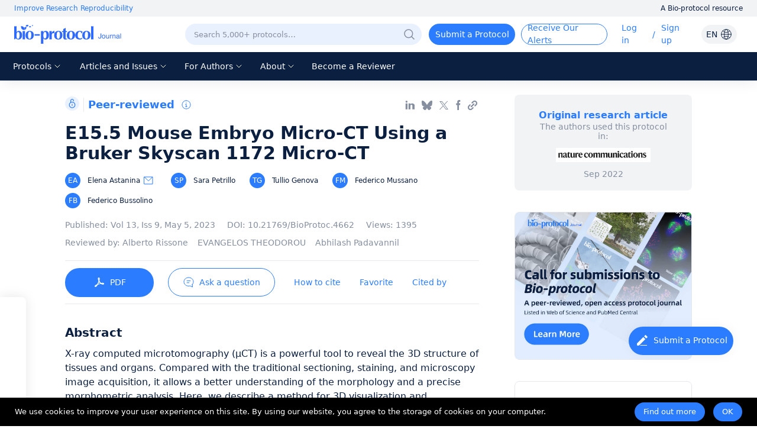

--- FILE ---
content_type: text/html; charset=utf-8
request_url: https://bio-protocol.org/en/bpdetail?id=4662&type=0
body_size: 31870
content:
<!doctype html>
<html data-n-head-ssr lang="en" data-n-head="%7B%22lang%22:%7B%22ssr%22:%22en%22%7D%7D">
  <head >
    <meta data-n-head="ssr" charset="utf-8"><meta data-n-head="ssr" name="viewport" content="width=device-width, initial-scale=1, minimum-scale=1.0, maximum-scale=1.0, user-scalable=no"><meta data-n-head="ssr" name="format-detection" content="telephone=no"><meta data-n-head="ssr" name="title" content="E15.5 Mouse Embryo Micro-CT Using a Bruker Skyscan 1172 Micro-CT"><meta data-n-head="ssr" name="description" content="X-ray computed microtomography (µCT) is a powerful tool to reveal the 3D structure of tissues and organs. Compared with the traditional sectioning, staining, and microscopy image acquisition, it allows a better understanding of the morphology and a precise morphometric analysis. Here, we describe a method for 3D visualization and morphometric analysis by µCT scanning of the embryonic heart of iodine-stained E15.5 mouse embryos."><meta data-n-head="ssr" name="keywords" content="Imaging,X-ray computed tomography,Micro-CT,3D visualization,Mouse embryo,Heart development"><meta data-n-head="ssr" data-hid="title" property="og:title" content="E15.5 Mouse Embryo Micro-CT Using a Bruker Skyscan 1172 Micro-CT"><meta data-n-head="ssr" property="og:image" content="https://cdn.bio-protocol.org/forum/fe/static/share_logo.png"><meta data-n-head="ssr" property="og:type" content="website"><meta data-n-head="ssr" property="og:url" content=""><meta data-n-head="ssr" name="citation_title" content="E15.5 Mouse Embryo Micro-CT Using a Bruker Skyscan 1172 Micro-CT"><meta data-n-head="ssr" name="citation_author" content="Elena  Astanina"><meta data-n-head="ssr" name="citation_author" content="Sara  Petrillo"><meta data-n-head="ssr" name="citation_author" content="Tullio  Genova"><meta data-n-head="ssr" name="citation_author" content="Federico   Mussano"><meta data-n-head="ssr" name="citation_author" content="Federico   Bussolino"><meta data-n-head="ssr" name="citation_publication_date" content="2023/05/05"><meta data-n-head="ssr" name="citation_journal_title" content="Bio-protocol"><meta data-n-head="ssr" name="citation_volume" content="13"><meta data-n-head="ssr" name="citation_issue" content="9"><meta data-n-head="ssr" name="citation_doi" content="10.21769/BioProtoc.4662"><meta data-n-head="ssr" name="citation_pdf_url" content="https://en.bio-protocol.org/pdf/Bio-protocol4662.pdf"><title>E15.5 Mouse Embryo Micro-CT Using a Bruker Skyscan 1172 Micro-CT</title><link data-n-head="ssr" rel="icon" type="image/x-icon" href="/favicon.ico"><link data-n-head="ssr" rel="preconnect" href="https://cdn.bio-protocol.org"><link data-n-head="ssr" rel="dns-prefetch" href="https://cdn.bio-protocol.org"><link data-n-head="ssr" rel="canonical" href="https://bio-protocol.org/en/bpdetail?id=4662&amp;type=0"><link rel="preload" href="https://cdn.bio-protocol.org/journal/_nuxt/client/8bbbec4.js" as="script"><link rel="preload" href="https://cdn.bio-protocol.org/journal/_nuxt/client/css/1bee942.css" as="style"><link rel="preload" href="https://cdn.bio-protocol.org/journal/_nuxt/client/546c849.js" as="script"><link rel="preload" href="https://cdn.bio-protocol.org/journal/_nuxt/client/ba5d7a0.js" as="script"><link rel="preload" href="https://cdn.bio-protocol.org/journal/_nuxt/client/7df84ec.js" as="script"><link rel="preload" href="https://cdn.bio-protocol.org/journal/_nuxt/client/css/7ea8c96.css" as="style"><link rel="preload" href="https://cdn.bio-protocol.org/journal/_nuxt/client/b6d2759.js" as="script"><link rel="preload" href="https://cdn.bio-protocol.org/journal/_nuxt/client/css/90b5fbd.css" as="style"><link rel="preload" href="https://cdn.bio-protocol.org/journal/_nuxt/client/ef6ad7d.js" as="script"><link rel="preload" href="https://cdn.bio-protocol.org/journal/_nuxt/client/57c8652.js" as="script"><link rel="preload" href="https://cdn.bio-protocol.org/journal/_nuxt/client/8393140.js" as="script"><link rel="preload" href="https://cdn.bio-protocol.org/journal/_nuxt/client/00ccf8b.js" as="script"><link rel="preload" href="https://cdn.bio-protocol.org/journal/_nuxt/client/fa3f4f0.js" as="script"><link rel="preload" href="https://cdn.bio-protocol.org/journal/_nuxt/client/css/86d8ea7.css" as="style"><link rel="preload" href="https://cdn.bio-protocol.org/journal/_nuxt/client/cb77632.js" as="script"><link rel="preload" href="https://cdn.bio-protocol.org/journal/_nuxt/client/85635c3.js" as="script"><link rel="preload" href="https://cdn.bio-protocol.org/journal/_nuxt/client/930a447.js" as="script"><link rel="preload" href="https://cdn.bio-protocol.org/journal/_nuxt/client/3152add.js" as="script"><link rel="preload" href="https://cdn.bio-protocol.org/journal/_nuxt/client/bf707d6.js" as="script"><link rel="preload" href="https://cdn.bio-protocol.org/journal/_nuxt/client/40eb281.js" as="script"><link rel="preload" href="https://cdn.bio-protocol.org/journal/_nuxt/client/css/9bcbaf4.css" as="style"><link rel="preload" href="https://cdn.bio-protocol.org/journal/_nuxt/client/44882e7.js" as="script"><link rel="preload" href="https://cdn.bio-protocol.org/journal/_nuxt/client/css/37cf393.css" as="style"><link rel="preload" href="https://cdn.bio-protocol.org/journal/_nuxt/client/0895ae9.js" as="script"><link rel="preload" href="https://cdn.bio-protocol.org/journal/_nuxt/client/css/52ad802.css" as="style"><link rel="preload" href="https://cdn.bio-protocol.org/journal/_nuxt/client/3d0dc95.js" as="script"><link rel="preload" href="https://cdn.bio-protocol.org/journal/_nuxt/client/css/14b64e5.css" as="style"><link rel="preload" href="https://cdn.bio-protocol.org/journal/_nuxt/client/4a63bf2.js" as="script"><link rel="stylesheet" href="https://cdn.bio-protocol.org/journal/_nuxt/client/css/1bee942.css"><link rel="stylesheet" href="https://cdn.bio-protocol.org/journal/_nuxt/client/css/7ea8c96.css"><link rel="stylesheet" href="https://cdn.bio-protocol.org/journal/_nuxt/client/css/90b5fbd.css"><link rel="stylesheet" href="https://cdn.bio-protocol.org/journal/_nuxt/client/css/86d8ea7.css"><link rel="stylesheet" href="https://cdn.bio-protocol.org/journal/_nuxt/client/css/9bcbaf4.css"><link rel="stylesheet" href="https://cdn.bio-protocol.org/journal/_nuxt/client/css/37cf393.css"><link rel="stylesheet" href="https://cdn.bio-protocol.org/journal/_nuxt/client/css/52ad802.css"><link rel="stylesheet" href="https://cdn.bio-protocol.org/journal/_nuxt/client/css/14b64e5.css">
  </head>
  <body >
    <div data-server-rendered="true" id="__nuxt"><div id="__layout"><div data-v-602d2368><div data-v-602d2368><!----> <div data-fetch-key="data-v-066d5469:0" class="header_box" style="position:relative;" data-v-066d5469 data-v-602d2368><header data-v-066d5469><div class="header_wrap" data-v-066d5469><div class="global_slogan" data-v-066d5469><div class="slogan_box" data-v-066d5469><span class="global_pos" data-v-066d5469>Improve Research Reproducibility</span> <span class="resource_title" data-v-066d5469>A Bio-protocol resource</span></div></div> <div class="clearfix" data-v-066d5469></div> <div class="row nav_top_header" data-v-066d5469 data-v-066d5469><div class="logo col-lg-3 col-12" data-v-066d5469 data-v-066d5469><img src="https://cdn.bio-protocol.org/forum/fe/static/icon_journal.svg" alt="logo" style="margin-left:14px;" data-v-066d5469></div> <div class="col-lg-9 col-12" data-v-066d5469 data-v-066d5469><ul class="header_content" style="float:right;" data-v-066d5469><!----> <li data-v-066d5469><div class="search_show" style="background:#E9F1FF;border:1px solid transparent;" data-v-066d5469><div class="input_wrap" data-v-066d5469><input type="text" placeholder="Search 5,000+ protocols…" value="" style="background:#E9F1FF;" data-v-066d5469></div> <div class="search_btn" style="display:none;" data-v-066d5469><div class="dif_div" style="display:none;" data-v-066d5469><div class="cursor" data-v-066d5469><img src="https://cdn.bio-protocol.org/forum/fe/static/icon_clear.svg" alt="clear" data-v-066d5469></div> <div class="search_line" data-v-066d5469></div></div> <div class="dif_div" data-v-066d5469><div class="cursor" data-v-066d5469><img src="https://cdn.bio-protocol.org/forum/fe/static/icon_tclear.svg" alt="clear" data-v-066d5469></div> <div class="search_line" style="background:transparent;" data-v-066d5469></div></div> <div class="search_icon" data-v-066d5469><img src="https://cdn.bio-protocol.org/forum/fe/static/icon_wsearch.svg" alt="search" data-v-066d5469></div></div> <div class="set_pos" data-v-066d5469><img src="https://cdn.bio-protocol.org/forum/fe/static/icon_search.svg" alt="search" data-v-066d5469></div></div></li> <div class="cleafix" data-v-066d5469></div> <!----> <li class="top_link submit_protocol hover_move cursor" data-v-066d5469>
              Submit a Protocol
            </li> <li class="top_link submit_Alerts hover_move cursor" data-v-066d5469>
              Receive Our Alerts
            </li> <li class="top_link operate_btn" style="margin-left:24px;min-width:42px;" data-v-066d5469><a href="javascript:;" data-v-066d5469>Log in</a></li> <li data-v-066d5469><span class="incline" data-v-066d5469>/</span></li> <li class="top_link operate_btn" style="min-width:52px;" data-v-066d5469><a href="javascript:;" data-v-066d5469>Sign up</a></li> <li class="top_link set_p0" style="display:none;" data-v-066d5469><div data-v-066d5469><div class="custom_avatar" data-v-066d5469></div></div> <ul class="protocolLink set_own" style="display:none;" data-v-066d5469><li data-v-066d5469><a href="https://en.bio-protocol.org/userhome.aspx?id=undefined" target="_blank" data-v-066d5469>My Bio Page</a></li> <li data-v-066d5469><div class="cursor" data-v-066d5469>Edit My Profile</div></li> <li data-v-066d5469><div class="cursor" data-v-066d5469>Change Password</div></li> <li data-v-066d5469><div class="cursor" data-v-066d5469>Log Out</div></li></ul></li> <li data-v-066d5469><div class="change_lang" data-v-066d5469><span data-v-066d5469>EN</span> <img src="https://cdn.bio-protocol.org/forum/fe/static/icon_language.svg" alt="change language" data-v-066d5469></div> <ul class="protocolLink set_lang" style="display:none;" data-v-066d5469><li class="active" data-v-066d5469><div class="cursor" data-v-066d5469>EN - English</div></li> <li data-v-066d5469><div class="cursor" data-v-066d5469>CN - 中文</div></li></ul> <div class="temp_div" data-v-066d5469></div></li></ul> <span style="clear:both;" data-v-066d5469></span></div></div> <div class="header_nav_wrap" data-v-066d5469><ul class="header_nav" data-v-066d5469><li class="top_link cursor hover_active protocol_nav" style="margin-left:18px;" data-v-066d5469><span data-v-066d5469>Protocols</span> <img src="https://cdn.bio-protocol.org/forum/fe/static/nav_down.svg" alt="down" style="display:;" data-v-066d5469> <img src="https://cdn.bio-protocol.org/forum/fe/static/nav_up.svg" alt="up" style="display:none;" data-v-066d5469> <ul class="protocolLink" style="display:none;" data-v-066d5469><li data-v-066d5469><a href="https://en.bio-protocol.org/category.aspx?fl1=2&amp;c=1" target="_blank" data-v-066d5469>Biochemistry</a></li> <li class="long_nav_li" data-v-066d5469><a href="https://en.bio-protocol.org/category.aspx?fl1=33&amp;c=1" target="_blank" data-v-066d5469>Bioinformatics and Computational Biology</a></li> <li data-v-066d5469><a href="https://en.bio-protocol.org/category.aspx?fl1=26&amp;c=1" target="_blank" data-v-066d5469>Biophysics</a></li> <li data-v-066d5469><a href="https://en.bio-protocol.org/category.aspx?fl1=15&amp;c=1" target="_blank" data-v-066d5469>Cancer Biology</a></li> <li data-v-066d5469><a href="https://en.bio-protocol.org/category.aspx?fl1=4&amp;c=1" target="_blank" data-v-066d5469>Cell Biology</a></li> <li data-v-066d5469><a href="https://en.bio-protocol.org/category.aspx?fl1=18&amp;c=1" target="_blank" data-v-066d5469>Developmental Biology</a></li> <li data-v-066d5469><a href="https://en.bio-protocol.org/category.aspx?fl1=10&amp;c=1" target="_blank" data-v-066d5469>Immunology</a></li> <li data-v-066d5469><a href="https://en.bio-protocol.org/category.aspx?fl1=12&amp;c=1" target="_blank" data-v-066d5469>Microbiology</a></li> <li data-v-066d5469><a href="https://en.bio-protocol.org/category.aspx?fl1=1&amp;c=1" target="_blank" data-v-066d5469>Molecular Biology</a></li> <li data-v-066d5469><a href="https://en.bio-protocol.org/category.aspx?fl1=6&amp;c=1" target="_blank" data-v-066d5469>Neuroscience</a></li> <li data-v-066d5469><a href="https://en.bio-protocol.org/category.aspx?fl1=22&amp;c=1" target="_blank" data-v-066d5469>Plant Science</a></li> <li data-v-066d5469><a href="https://en.bio-protocol.org/category.aspx?fl1=9&amp;c=1" target="_blank" data-v-066d5469>Stem Cell</a></li> <li data-v-066d5469><a href="https://en.bio-protocol.org/category.aspx?fl1=13&amp;c=1" target="_blank" data-v-066d5469>Systems Biology</a></li></ul></li> <li class="top_link cursor hover_active archive_nav" data-v-066d5469><span data-v-066d5469>Articles and Issues</span> <img src="https://cdn.bio-protocol.org/forum/fe/static/nav_down.svg" alt="down" style="display:;" data-v-066d5469> <img src="https://cdn.bio-protocol.org/forum/fe/static/nav_up.svg" alt="up" style="display:none;" data-v-066d5469> <ul class="protocolLink set_archive" style="display:none;" data-v-066d5469><li data-v-066d5469><a href="/en/archive" data-v-066d5469>
                  Current Issue
                </a></li> <li data-v-066d5469><a href="/en/archive" data-v-066d5469>
                  All Issues
                </a></li> <li data-v-066d5469><a href="/en/press" data-v-066d5469>
                  Articles In Press
                </a></li></ul></li> <li class="top_link cursor hover_active author_nav" data-v-066d5469><span data-v-066d5469>For Authors</span> <img src="https://cdn.bio-protocol.org/forum/fe/static/nav_down.svg" alt="down" style="display:;" data-v-066d5469> <img src="https://cdn.bio-protocol.org/forum/fe/static/nav_up.svg" alt="up" style="display:none;" data-v-066d5469> <ul class="protocolLink" style="display:none;" data-v-066d5469><li data-v-066d5469><a href="/en/authors" data-v-066d5469>Submission Procedure</a></li> <li data-v-066d5469><a href="/en/authors?type=guidelines" data-v-066d5469>Preparation Guidelines</a></li> <li data-v-066d5469><a href="/en/authors?type=submit" data-v-066d5469>Submit a Protocol</a></li> <li data-v-066d5469><a href="/en/authors?type=process" data-v-066d5469>Editorial Process</a></li> <li data-v-066d5469><a href="/en/authors?type=criteria" data-v-066d5469>Editorial Criteria</a></li> <li data-v-066d5469><a href="/en/authors?type=ai" data-v-066d5469>AI-Generated Material</a></li> <li data-v-066d5469><a href="/en/authors?type=ethics" data-v-066d5469>Publishing Ethics</a></li> <li data-v-066d5469><a href="/en/authors?type=interests" data-v-066d5469>Competing Interests</a></li> <li data-v-066d5469><a href="/en/authors?type=charges" data-v-066d5469>Article Processing Charges</a></li></ul></li> <li class="top_link cursor hover_active about_nav" data-v-066d5469><span data-v-066d5469>About</span> <img src="https://cdn.bio-protocol.org/forum/fe/static/nav_down.svg" alt="down" style="display:;" data-v-066d5469> <img src="https://cdn.bio-protocol.org/forum/fe/static/nav_up.svg" alt="up" style="display:none;" data-v-066d5469> <ul class="protocolLink set_about" style="display:none;" data-v-066d5469><li data-v-066d5469><a href="/en/about" data-v-066d5469>About Us</a></li> <li data-v-066d5469><a href="/en/about?type=aims" data-v-066d5469>Aims ＆ Scope</a></li> <li data-v-066d5469><a href="/en/about?type=advisory" data-v-066d5469>Advisors</a></li> <li data-v-066d5469><a href="/en/about?type=editorial" data-v-066d5469>Editors</a></li> <li data-v-066d5469><a href="/en/about?type=peer" data-v-066d5469>Reviewers</a></li> <li data-v-066d5469><a href="/en/about?type=lm" data-v-066d5469>Leadership and Management</a></li> <li data-v-066d5469><a href="/en/about?type=policy " data-v-066d5469>Open Access Policy</a></li> <li data-v-066d5469><a href="/en/about?type=ca" data-v-066d5469>Content Availability and Indexing</a></li> <li data-v-066d5469><a href="/en/about?type=jp#journal" data-v-066d5469>Journal Partners</a></li> <li data-v-066d5469><a href="/en/about?type=pm#pm" data-v-066d5469>Professional Memberships</a></li> <li data-v-066d5469><a href="/en/about?type=contact" data-v-066d5469>Contact Us</a></li></ul></li> <li class="top_link hover_active alerts_nav" data-v-066d5469><a href="/en/becomereviewer" data-v-066d5469>Become a Reviewer</a></li></ul></div></div> <!----> <!----></header> <div class="mask_box" style="display:none;" data-v-066d5469></div> <div class="more_nav hover_move" style="left:-100%;display:none;" data-v-066d5469><div class="nav_list" data-v-066d5469><div class="close_btn" data-v-066d5469><div class="change_lang" data-v-066d5469><span data-v-066d5469>EN</span> <img src="https://cdn.bio-protocol.org/forum/fe/static/icon_language.svg" alt="change language" data-v-066d5469></div> <ul class="protocolLink set_lang" style="display:none;" data-v-066d5469><li class="active" data-v-066d5469><div class="cursor" data-v-066d5469>EN - English</div></li> <li data-v-066d5469><div class="cursor" data-v-066d5469>CN - 中文</div></li></ul> <div class="temp_div" style="display:;" data-v-066d5469></div> <div data-v-066d5469><img src="https://cdn.bio-protocol.org/forum/fe/static/icon_lclose.svg" alt="close" data-v-066d5469></div></div> <div class="clearfix" data-v-066d5469></div> <div class="mobile_info" data-v-066d5469><div class="user_box" data-v-066d5469><div data-v-066d5469><img src="https://cdn.bio-protocol.org/forum/fe/static/icon_avatar.svg" alt="avatar" style="display:;" data-v-066d5469> <img src="" alt="" style="display:none;" data-v-066d5469> <div class="custom_avatar" style="display:none;" data-v-066d5469></div></div> <div style="display:;" data-v-066d5469><span data-v-066d5469>Log in</span> <span data-v-066d5469> / </span> <span data-v-066d5469>Sign up</span></div> <p style="display:none;" data-v-066d5469></p></div> <div class="login_operate" style="display:none;" data-v-066d5469><div data-v-066d5469><a href="https://en.bio-protocol.org/userhome.aspx?id=undefined" target="_blank" data-v-066d5469><img src="https://cdn.bio-protocol.org/forum/fe/static/icon_my.svg" alt="my page" data-v-066d5469> <span data-v-066d5469>Bio Page</span></a></div> <div class="edit_box" data-v-066d5469><img src="https://cdn.bio-protocol.org/forum/fe/static/icon_editp.svg" alt="edit" data-v-066d5469> <span data-v-066d5469>Edit Profile</span></div></div> <div class="clearfix" data-v-066d5469></div></div> <ul class="main_nav" data-v-066d5469><li class="active" data-v-066d5469><a href="javascript:;" data-v-066d5469>Home</a></li> <li class="protocols_nav" data-v-066d5469><div data-v-066d5469><span data-v-066d5469>Protocols</span> <img src="https://cdn.bio-protocol.org/forum/fe/static/icon_down.svg" alt="down" style="display:;" data-v-066d5469> <img src="https://cdn.bio-protocol.org/forum/fe/static/icon_up.svg" alt="up" style="display:none;" data-v-066d5469></div> <ul class="protocol_link" style="display:none;" data-v-066d5469><li data-v-066d5469><a href="https://en.bio-protocol.org/category.aspx?fl1=2&amp;c=1" target="_blank" data-v-066d5469>Biochemistry</a></li> <li class="long_nav_li" data-v-066d5469><a href="https://en.bio-protocol.org/category.aspx?fl1=33&amp;c=1" target="_blank" data-v-066d5469>Bioinformatics and Computational Biology</a></li> <li data-v-066d5469><a href="https://en.bio-protocol.org/category.aspx?fl1=26&amp;c=1" target="_blank" data-v-066d5469>Biophysics</a></li> <li data-v-066d5469><a href="https://en.bio-protocol.org/category.aspx?fl1=15&amp;c=1" target="_blank" data-v-066d5469>Cancer Biology</a></li> <li data-v-066d5469><a href="https://en.bio-protocol.org/category.aspx?fl1=4&amp;c=1" target="_blank" data-v-066d5469>Cell Biology</a></li> <li data-v-066d5469><a href="https://en.bio-protocol.org/category.aspx?fl1=18&amp;c=1" target="_blank" data-v-066d5469>Developmental Biology</a></li> <li data-v-066d5469><a href="https://en.bio-protocol.org/category.aspx?fl1=10&amp;c=1" target="_blank" data-v-066d5469>Immunology</a></li> <li data-v-066d5469><a href="https://en.bio-protocol.org/category.aspx?fl1=12&amp;c=1" target="_blank" data-v-066d5469>Microbiology</a></li> <li data-v-066d5469><a href="https://en.bio-protocol.org/category.aspx?fl1=1&amp;c=1" target="_blank" data-v-066d5469>Molecular Biology</a></li> <li data-v-066d5469><a href="https://en.bio-protocol.org/category.aspx?fl1=6&amp;c=1" target="_blank" data-v-066d5469>Neuroscience</a></li> <li data-v-066d5469><a href="https://en.bio-protocol.org/category.aspx?fl1=22&amp;c=1" target="_blank" data-v-066d5469>Plant Science</a></li> <li data-v-066d5469><a href="https://en.bio-protocol.org/category.aspx?fl1=9&amp;c=1" target="_blank" data-v-066d5469>Stem Cell</a></li> <li data-v-066d5469><a href="https://en.bio-protocol.org/category.aspx?fl1=13&amp;c=1" target="_blank" data-v-066d5469>Systems Biology</a></li></ul></li> <li class="protocols_nav" data-v-066d5469><div data-v-066d5469><span data-v-066d5469>Articles and Issues</span> <img src="https://cdn.bio-protocol.org/forum/fe/static/icon_down.svg" alt="down" style="display:;" data-v-066d5469> <img src="https://cdn.bio-protocol.org/forum/fe/static/icon_up.svg" alt="up" style="display:none;" data-v-066d5469></div> <ul class="protocol_link set_archive" style="display:none;" data-v-066d5469><li data-v-066d5469><a href="/en/archive" data-v-066d5469>Current Issue</a></li> <li data-v-066d5469><a href="/en/archive" data-v-066d5469>All Issues</a></li> <li data-v-066d5469><a href="/en/press" data-v-066d5469>Articles In Press</a></li></ul></li> <li class="protocols_nav" data-v-066d5469><div data-v-066d5469><span data-v-066d5469>For Authors</span> <img src="https://cdn.bio-protocol.org/forum/fe/static/icon_down.svg" alt="down" style="display:;" data-v-066d5469> <img src="https://cdn.bio-protocol.org/forum/fe/static/icon_up.svg" alt="up" style="display:none;" data-v-066d5469></div> <ul class="protocol_link" style="display:none;" data-v-066d5469><li data-v-066d5469><a href="/en/authors" data-v-066d5469>Submission Procedure</a></li> <li data-v-066d5469><a href="/en/authors?type=guidelines" data-v-066d5469>Preparation Guidelines</a></li> <li data-v-066d5469><a href="/en/authors?type=submit" data-v-066d5469>Submit a Protocol</a></li> <li data-v-066d5469><a href="/en/authors?type=process" data-v-066d5469>Editorial Process</a></li> <li data-v-066d5469><a href="/en/authors?type=criteria" data-v-066d5469>Editorial Criteria</a></li> <li data-v-066d5469><a href="/en/authors?type=ai" data-v-066d5469>AI-Generated Material</a></li> <li data-v-066d5469><a href="/en/authors?type=ethics" data-v-066d5469>Publishing Ethics</a></li> <li data-v-066d5469><a href="/en/authors?type=interests" data-v-066d5469>Competing Interests</a></li> <li data-v-066d5469><a href="/en/authors?type=charges" data-v-066d5469>Article Processing Charges</a></li></ul></li> <li class="protocols_nav" data-v-066d5469><div data-v-066d5469><span data-v-066d5469>About</span> <img src="https://cdn.bio-protocol.org/forum/fe/static/icon_down.svg" alt="down" style="display:;" data-v-066d5469> <img src="https://cdn.bio-protocol.org/forum/fe/static/icon_up.svg" alt="up" style="display:none;" data-v-066d5469></div> <ul class="protocol_link" style="display:none;" data-v-066d5469><li data-v-066d5469><a href="/en/about" data-v-066d5469>About Us</a></li> <li data-v-066d5469><a href="/en/about?type=aims" data-v-066d5469>Aims ＆ Scope</a></li> <li data-v-066d5469><a href="/en/about?type=advisory" data-v-066d5469>Advisors</a></li> <li data-v-066d5469><a href="/en/about?type=editorial" data-v-066d5469>Editors</a></li> <li data-v-066d5469><a href="/en/about?type=peer" data-v-066d5469>Reviewers</a></li> <li data-v-066d5469><a href="/en/about?type=lm" data-v-066d5469>Leadership and Management</a></li> <li data-v-066d5469><a href="/en/about?type=policy" data-v-066d5469>Open Access Policy</a></li> <li data-v-066d5469><a href="/en/about?type=ca" data-v-066d5469>Content Availability and Indexing</a></li> <li data-v-066d5469><a href="/en/about?type=jp#journal" data-v-066d5469>Journal Partners</a></li> <li data-v-066d5469><a href="/en/about?type=pm#pm" data-v-066d5469>Professional Memberships</a></li> <li data-v-066d5469><a href="/en/about?type=contact" data-v-066d5469>Contact Us</a></li></ul></li> <li data-v-066d5469><a href="/en/becomereviewer" data-v-066d5469>Become a Reviewer</a></li></ul> <div class="reset_box" data-v-066d5469><a class="submit_protocol" data-v-066d5469>Submit a Protocol</a> <a class="submit_Alerts" data-v-066d5469>Receive Our Alerts</a> <div style="display:none;" data-v-066d5469><span data-v-066d5469>Reset Password</span> <span data-v-066d5469>Log Out</span></div></div></div></div> <!----> <!----></div> <div class="container" data-v-31de913c data-v-31de913c data-v-602d2368><!----> <!----> <div data-v-31de913c><div class="row" data-v-31de913c data-v-31de913c><div class="col-lg-8 col-12" data-v-31de913c data-v-31de913c><!----> <!----> <div class="footer_link" data-v-31de913c><div class="protocol_flag" data-v-31de913c><div class="elife_box" data-v-31de913c><img src="https://cdn.bio-protocol.org/forum/fe/static/bpdetail_icon_lock.svg" alt="bpdetail_icon_lock" class="iconKY" data-v-31de913c> <div class="dividerIcon el-divider el-divider--vertical" data-v-31de913c data-v-31de913c><!----></div></div> <!----> <div class="show_tag" data-v-31de913c>
              Peer-reviewed</div> <!----> <span data-v-31de913c><div role="tooltip" id="el-popover-8840" aria-hidden="true" class="el-popover el-popper" style="width:300px;display:none;"><!----><span data-v-31de913c>Protocol published in the <em data-v-31de913c>Bio-protocol</em> journal</span> <!----> <!----> </div><span class="el-popover__reference-wrapper"><img src="https://cdn.bio-protocol.org/forum/fe/static/icon_tooltip.svg" alt="tooltip" class="tooltip_img" data-v-31de913c></span></span></div> <div class="link_wrap" data-v-31de913c><div class="link_icon set_ml0 linkin_share" data-v-31de913c></div> <div class="link_icon bluesky_share" data-v-31de913c></div> <div class="link_icon x_share" data-v-31de913c></div> <div class="link_icon facebook_share" data-v-31de913c></div> <!----> <!----> <!----> <!----> <div class="link_icon lock_link copy_share" data-v-31de913c></div></div></div> <h1 class="protocol_title" data-v-31de913c>E15.5 Mouse Embryo Micro-CT Using a Bruker Skyscan 1172 Micro-CT</h1> <!----> <div class="list_person" data-v-31de913c><div class="author_box" data-v-31de913c><a href="https://en.bio-protocol.org/userhome.aspx?id=1388256" target="_blank" data-v-31de913c><span class="avatar_wrap cursor" data-v-31de913c><!----><!----><!----><!----><!----><!----><!----> <div data-v-31de913c><!----> <!----> <div data-v-31de913c><span class="set_flex" data-v-31de913c><span class="custom_avatar" data-v-31de913c>EA</span> <span data-v-31de913c>Elena  Astanina</span> <img slot="reference" src="https://cdn.bio-protocol.org/forum/fe/static/icon_email.svg" alt="email" class="cursor email_icon" data-v-31de913c></span></div> <!----></div></span></a> <!----> <!----> <!----> <!----></div><div class="author_box" data-v-31de913c><a href="https://en.bio-protocol.org/userhome.aspx?id=1428627" target="_blank" data-v-31de913c><span class="avatar_wrap cursor" data-v-31de913c><!----><!----><!----><!----><!----><!----><!----> <div data-v-31de913c><!----> <!----> <div data-v-31de913c><span class="set_flex" data-v-31de913c><span class="custom_avatar" data-v-31de913c>SP</span> <span data-v-31de913c>Sara  Petrillo</span> <!----></span></div> <!----></div></span></a> <!----> <!----> <!----> <!----></div><div class="author_box" data-v-31de913c><a href="https://en.bio-protocol.org/userhome.aspx?id=1428628" target="_blank" data-v-31de913c><span class="avatar_wrap cursor" data-v-31de913c><!----><!----><!----><!----><!----><!----><!----> <div data-v-31de913c><!----> <!----> <div data-v-31de913c><span class="set_flex" data-v-31de913c><span class="custom_avatar" data-v-31de913c>TG</span> <span data-v-31de913c>Tullio  Genova</span> <!----></span></div> <!----></div></span></a> <!----> <!----> <!----> <!----></div><div class="author_box" data-v-31de913c><a href="https://en.bio-protocol.org/userhome.aspx?id=1428629" target="_blank" data-v-31de913c><span class="avatar_wrap cursor" data-v-31de913c><!----><!----><!----><!----><!----><!----><!----> <div data-v-31de913c><!----> <!----> <div data-v-31de913c><span class="set_flex" data-v-31de913c><span class="custom_avatar" data-v-31de913c>FM</span> <span data-v-31de913c>Federico   Mussano</span> <!----></span></div> <!----></div></span></a> <!----> <!----> <!----> <!----></div><div class="author_box" data-v-31de913c><a href="https://en.bio-protocol.org/userhome.aspx?id=1428630" target="_blank" data-v-31de913c><span class="avatar_wrap cursor" data-v-31de913c><!----><!----><!----><!----><!----><!----><!----> <div data-v-31de913c><!----> <!----> <div data-v-31de913c><span class="set_flex" data-v-31de913c><span class="custom_avatar" data-v-31de913c>FB</span> <span class="set_mr0" data-v-31de913c>Federico   Bussolino</span> <!----></span></div> <!----></div></span></a> <!----> <!----> <!----> <!----></div> <div class="clearfix" data-v-31de913c></div></div> <p class="protocol_tag" data-v-31de913c><!----> <!----> <span class="mobile_dis" data-v-31de913c><span data-v-31de913c>Published:
              <a href="/en/archive?vol=13&amp;issid=1320" class="set_mr0" data-v-31de913c><span data-v-31de913c>Vol
                  13, </span> <span data-v-31de913c>Iss
                  9, </span> <span class="doi_box" data-v-31de913c>May 5, 2023</span></a></span> <!----></span> <!----> <span class="mobile_dis" data-v-31de913c><span data-v-31de913c><span data-v-31de913c>DOI: </span> <a href="https://doi.org/10.21769/BioProtoc.4662" target="_blank" class="set_mr0" data-v-31de913c><span class="doi_box" data-v-31de913c>10.21769/BioProtoc.4662</span></a></span> <span data-v-31de913c><span data-v-31de913c>Views:</span> <span data-v-31de913c>1395</span></span></span></p> <p class="protocol_tag" data-v-31de913c><span class="doi_box set_mr0" data-v-31de913c>
            Reviewed by: <span data-v-31de913c><a href="https://en.bio-protocol.org/userhome.aspx?id=1005283" target="_blank" data-v-31de913c>Alberto Rissone</a></span><span data-v-31de913c><a href="https://en.bio-protocol.org/userhome.aspx?id=1216800" target="_blank" data-v-31de913c>EVANGELOS  THEODOROU</a></span><span data-v-31de913c><a href="https://en.bio-protocol.org/userhome.aspx?id=1275092" target="_blank" data-v-31de913c>Abhilash Padavannil</a></span></span></p> <div class="operate" data-v-31de913c><div class="download_wrap" data-v-31de913c><div class="download_pdf hover_move" data-v-31de913c><div class="download_box" data-v-31de913c><img src="https://cdn.bio-protocol.org/forum/fe/static/icon_dpdf.svg" alt="download pdf" data-v-31de913c> <span data-v-31de913c>PDF</span> <a href="https://en.bio-protocol.org/epdf/4662" style="display:none;" data-v-31de913c>PDF</a></div></div> <!----> <div class="ask_question hover_move" data-v-31de913c><img src="https://cdn.bio-protocol.org/forum/fe/static/icon_ask.svg" alt="ask" class="hover_move" data-v-31de913c> <img src="https://cdn.bio-protocol.org/forum/fe/static/icon_hask.svg" alt="ask" class="hover_move" style="display:none;" data-v-31de913c> <span class="hover_move" style="color:#2B7CFF;" data-v-31de913c>Ask a question</span></div></div> <div class="other_operate" data-v-31de913c><div class="cursor" data-v-31de913c><div class="cursor hover_move" data-v-31de913c><span class="hover_move span_set" style="color:#2B7CFF;" data-v-31de913c>How to cite</span></div></div> <div class="cursor" data-v-31de913c><span class="hover_move span_set" style="color:#2B7CFF;" data-v-31de913c>Favorite</span></div> <div class="cursor" data-v-31de913c><span class="span_set cursor" style="color:#2B7CFF;" data-v-31de913c>Cited by</span></div> <!----> <div class="clearfix" data-v-31de913c></div></div></div> <!----></div> <div class="right_box" data-v-31de913c><!----> <div class="clearfix" data-v-31de913c></div> <div class="article_box" data-v-31de913c><p class="article_type" data-v-31de913c>Original research article</p> <p data-v-31de913c>The authors used this protocol in:</p> <div data-v-31de913c><a href="https://pubmed.ncbi.nlm.nih.gov/36057632/" target="_blank" data-v-31de913c><img src="https://en-cdn.bio-protocol.org/imageup/photo/20230425063839814.jpg" alt="Cover of Nature Communications, featuring study using the protocol." data-v-31de913c></a></div> <p data-v-31de913c>Sep 2022</p></div> <div class="clearfix" data-v-31de913c></div> <!----> <div class="clearfix" data-v-31de913c></div> <!----> <div class="clearfix" data-v-31de913c></div> <a href="/en/psi?source=protocol" data-v-31de913c><div class="request_box" data-v-31de913c><img src="https://cdn.bio-protocol.org/journal/img/bpdetail_psi_v2.jpg" alt="Presubmission Inquiry" class="img_psi" data-v-31de913c></div></a> <div class="clearfix" data-v-31de913c></div> <div class="collectionlist" data-v-31de913c><p class="rap_title" data-v-31de913c>Protocol Collections</p> <p class="search_form" data-v-31de913c>Comprehensive collections of detailed, peer-reviewed protocols focusing on specific topics</p> <div class="swiper-container swiper" data-v-31de913c><div class="swiper-wrapper"><div class="swiper-slide" data-v-31de913c><a href="https://en.bio-protocol.org/ebookinfo.aspx?id=14&amp;code=1&amp;source=P0" target="_blank" data-v-31de913c><img src="https://en-cdn.bio-protocol.org/imagesUP/eBook/Cover/cancer-1_0_20220712022341.jpg" alt="Cancer Research" data-v-31de913c></a></div><div class="swiper-slide" data-v-31de913c><a href="https://en.bio-protocol.org/ebookinfo.aspx?id=15&amp;code=1&amp;source=P0" target="_blank" data-v-31de913c><img src="https://en-cdn.bio-protocol.org/imagesUP/eBook/Cover/IMMUNOLOGY-1_0_20220712022945.jpg" alt="Immunology" data-v-31de913c></a></div><div class="swiper-slide" data-v-31de913c><a href="https://en.bio-protocol.org/ebookinfo.aspx?id=16&amp;code=1&amp;source=P0" target="_blank" data-v-31de913c><img src="https://en-cdn.bio-protocol.org/imagesUP/eBook/Cover/Development-1_0_20220712023149.jpg" alt="Developmental Biology" data-v-31de913c></a></div><div class="swiper-slide" data-v-31de913c><a href="https://en.bio-protocol.org/ebookinfo.aspx?id=17&amp;code=1&amp;source=P0" target="_blank" data-v-31de913c><img src="https://en-cdn.bio-protocol.org/imagesUP/eBook/Cover/Microbiology-1_0_20220712023408.jpg" alt="Microbiology" data-v-31de913c></a></div><div class="swiper-slide" data-v-31de913c><a href="https://en.bio-protocol.org/ebookinfo.aspx?id=18&amp;code=1&amp;source=P0" target="_blank" data-v-31de913c><img src="https://en-cdn.bio-protocol.org/imagesUP/eBook/Cover/Neuroscience-1_0_20220712023509.jpg" alt="Neuroscience" data-v-31de913c></a></div><div class="swiper-slide" data-v-31de913c><a href="https://en.bio-protocol.org/ebookinfo.aspx?id=22&amp;code=1&amp;source=P0" target="_blank" data-v-31de913c><img src="https://en-cdn.bio-protocol.org/imagesUP/eBook/Cover/Cell-imaging-collection-2023-v5-1_0_20231129214805_22_20250717233140.jpg" alt="Cell Imaging - A Special Collection for Cell Bio 2023" data-v-31de913c></a></div></div></div> <!----> <div class="see_more" data-v-31de913c><a href="https://bio-protocol.org/ebooks.aspx?source=P0" target="_blank" data-v-31de913c><span data-v-31de913c>See all</span> <img src="https://cdn.bio-protocol.org/forum/fe/static/icon_next.svg" alt="more" data-v-31de913c></a></div></div> <div class="clearfix" data-v-31de913c></div> <div class="relate_box" data-v-31de913c><p class="relate_titile" data-v-31de913c>Related protocols</p> <div class="single_relate" data-v-31de913c><a href="/en/bpdetail?id=5267&amp;type=0" data-v-31de913c><div class="top_content" data-v-31de913c><div class="left_box" data-v-31de913c><img src="https://en-cdn.bio-protocol.org/imageup/arcimg/20250319202533636.jpg?t=1766924472" alt="Optimizing Confocal Imaging Protocols for Muscle Fiber Typing in the Mouse Masseter Muscle" data-v-31de913c></div> <p data-v-31de913c>Optimizing Confocal Imaging Protocols for Muscle Fiber Typing in the Mouse Masseter Muscle</p></div></a> <p class="author_str" data-v-31de913c>Catalina Matias [...] Jeffrey J. Brault</p> <p class="author_str date_str" data-v-31de913c><span data-v-31de913c>Apr 5, 2025</span> <span class="set_mlh" data-v-31de913c>2842 Views</span></p></div><div class="single_relate" data-v-31de913c><a href="/en/bpdetail?id=5289&amp;type=0" data-v-31de913c><div class="top_content" data-v-31de913c><div class="left_box" data-v-31de913c><img src="https://en-cdn.bio-protocol.org/imageup/arcimg/20250406222827309.jpg?t=1766924472" alt="A Novel Optimized Silver Nitrate Staining Method for Visualizing and Quantifying the Osteocyte Lacuno-Canalicular System (LCS)" data-v-31de913c></div> <p data-v-31de913c>A Novel Optimized Silver Nitrate Staining Method for Visualizing and Quantifying the Osteocyte Lacuno-Canalicular System (LCS)</p></div></a> <p class="author_str" data-v-31de913c>Jinlian Wu [...] Libo Wang</p> <p class="author_str date_str" data-v-31de913c><span data-v-31de913c>Apr 20, 2025</span> <span class="set_mlh" data-v-31de913c>1471 Views</span></p></div><div class="single_relate" data-v-31de913c><a href="/en/bpdetail?id=5492&amp;type=0" data-v-31de913c><div class="top_content" data-v-31de913c><div class="left_box" data-v-31de913c><img src="https://en-cdn.bio-protocol.org/imageup/arcimg/20251013210033173.jpg?t=1766924472" alt="Examining the Roles of m&lt;sup&gt;6&lt;/sup&gt;A Sites in mRNA Using the Luciferase Gene Fused With Mutated RRACH Motifs" data-v-31de913c></div> <p data-v-31de913c>Examining the Roles of m<sup>6</sup>A Sites in mRNA Using the Luciferase Gene Fused With Mutated RRACH Motifs</p></div></a> <p class="author_str" data-v-31de913c>Nobuko Katoku-Kikyo and Nobuaki Kikyo</p> <p class="author_str date_str" data-v-31de913c><span data-v-31de913c>Nov 5, 2025</span> <span class="set_mlh" data-v-31de913c>1890 Views</span></p></div></div> <div class="clearfix" data-v-31de913c></div></div> <!----></div> <div class="row" data-v-31de913c data-v-31de913c><div class="nav_tag col-lg-8 col-12" data-v-31de913c data-v-31de913c><!----> <div class="Abstract" data-v-31de913c><p class="pptt" id="biaoti0">Abstract</p><div class="content_box no_border set_p0"><p><p>X-ray computed microtomography (µCT) is a powerful tool to reveal the 3D structure of tissues and organs. Compared with the traditional sectioning, staining, and microscopy image acquisition, it allows a better understanding of the morphology and a precise morphometric analysis. Here, we describe a method for 3D visualization and morphometric analysis by µCT scanning of the embryonic heart of iodine-stained E15.5 mouse embryos.</p><p></p><span class="keywords_tag">Keywords: </span><a href="/en/searchlist?content=Imaging"
              target="_blank"
              onclick="keywordClick('441573298500468836','Imaging')"
              class="k_link">
              <span>Imaging</span>
              <img src="https://cdn.bio-protocol.org/forum/fe/static/icon_ksearch.svg" alt="search" class="k_search"/>
            </a><a href="/en/searchlist?content=X-ray computed tomography"
              target="_blank"
              onclick="keywordClick('441573298500468836','X-ray computed tomography')"
              class="k_link">
              <span>X-ray computed tomography</span>
              <img src="https://cdn.bio-protocol.org/forum/fe/static/icon_ksearch.svg" alt="search" class="k_search"/>
            </a><a href="/en/searchlist?content=Micro-CT"
              target="_blank"
              onclick="keywordClick('441573298500468836','Micro-CT')"
              class="k_link">
              <span>Micro-CT</span>
              <img src="https://cdn.bio-protocol.org/forum/fe/static/icon_ksearch.svg" alt="search" class="k_search"/>
            </a><a href="/en/searchlist?content=3D visualization"
              target="_blank"
              onclick="keywordClick('441573298500468836','3D visualization')"
              class="k_link">
              <span>3D visualization</span>
              <img src="https://cdn.bio-protocol.org/forum/fe/static/icon_ksearch.svg" alt="search" class="k_search"/>
            </a><a href="/en/searchlist?content=Mouse embryo"
              target="_blank"
              onclick="keywordClick('441573298500468836','Mouse embryo')"
              class="k_link">
              <span>Mouse embryo</span>
              <img src="https://cdn.bio-protocol.org/forum/fe/static/icon_ksearch.svg" alt="search" class="k_search"/>
            </a><a href="/en/searchlist?content=Heart development"
              target="_blank"
              onclick="keywordClick('441573298500468836','Heart development')"
              class="k_link">
              <span>Heart development</span>
              <img src="https://cdn.bio-protocol.org/forum/fe/static/icon_ksearch.svg" alt="search" class="k_search"/>
            </a></div></div> <div class="bg_wrap Background" data-v-31de913c><p class="pptt" id="biaoti1">Background</p><p></p><p>Transgenic mouse models have been extensively used to study the roles of specific genes in heart development. Historically, to analyze morphological defects on heart formation in gain-of-function and loss-of-function models, the formalin-fixed paraffin-embedded embryos were sectioned and analyzed section-by-section. X-ray computed microtomography (µCT) is a powerful tool for visualizing the 3D morphology of the heart and performing morphometric analysis. µCT uses X-rays to create cross-sections of a physical object that can be used to recreate 3D models, reaching very high resolution (&lt;1 µm). Here, we describe a method to apply this technique to biological samples. Our purpose was to study the cardiovascular system in the developing mouse embryo. This method overcomes the limits of traditional histology, such as the difficulty to obtain comparable sections, especially when working with very small and complex samples.</p><p>For µCT analysis of embryos, it is mandatory to increase the contrast of tissues. To this end, different methods and contrast agents are described in the literature, with small differences in protocols. The main agents available to this purpose and tested by the authors are iodine solution or phosphotungstic acid (PTA) (Wong et al., 2012 and 2013; Hsu et al., 2016; Handschuh and Glösmann, 2022). Osmium tetroxide is also used as a contrast agent, but because of its high toxicity it has not been tested by the authors. Both approaches of staining were previously used to study cardiac defects (Degenhardt et al., 2010; Lesciotto et al., 2020; Jamet et al., 2022). In our experience, the use of 2%–5% PTA solution requires methanol (3%–10%) to properly penetrate tissues. The concentration of PTA and methanol can be adjusted depending on the size of sample; for example, for small mouse embryos (E12.5), 3% of methanol should be sufficient; for E15.5 embryos, 5% methanol; and for large mouse embryos (E18.5), 10% of methanol should be necessary. We successfully used this method for the staining of E13.5 mouse embryos (Petrillo et al., 2018). Although the PTA method offers excellent contrast, it may cause artifacts due to sample shrinkage in embryos older than E13.5. The maximum size of the object suitable for the µCT is 50 mm; however, increasing sample size will reduce the resolution.</p><p>On the contrary, iodine-based staining offers good balance in terms of sample preservation and soft tissue contrast, especially for larger samples. In our experiment, in E15.5 embryos we used a 20% Lugol’s solution and 0.5% Tween-20. To preserve mineral structures, pH can be adjusted to 7.3.</p><p></p></div> <div class="more_text protocol_body" data-v-31de913c><p id="biaoti49475" class="pptt">Materials and Reagents</p><ol class="npwone"><li class="set_marker"><p><strong>Mouse mating and embryo dissection</strong> </p><ol class="npwtwok"><li><p>Petri dishes (100 mm) (BD Biosciences, catalog number: 351029 or similar)</p></li><li><p>35 mm cell culture dishes (BD Biosciences, catalog number: 352096 or similar)</p></li><li><p>Sterile disposable tubes (50 mL) (BD Biosciences, catalog number: 352070 or similar)</p></li><li><p>15 mL tubes</p></li><li><p>Mice</p></li><li><p>Pure ethanol (Sigma, catalog number: 493546)</p></li><li><p>Phosphate-buffered saline (PBS), without Ca<sup>2+</sup> and Mg<sup>2+</sup> (Life Technologies, Gibco<sup>®</sup>, catalog number: 10010)</p></li><li><p>4% paraformaldehyde (PFA) (Santa Cruz Biotechnology, catalog number: sc-281692)</p></li><li><p>70% ethanol (see Recipes)</p></li></ol></li><br/><li class="set_marker"><p><strong>Micro-CT sample preparation</strong> </p><ol class="npwtwok"><li><p>Lugol’s solution (Sigma, catalog number: 32922)</p></li><li><p>Tween-20 (Sigma, catalog number: P1379)</p></li><li><p>Staining solution with contrast agent (see Recipes)</p></li></ol></li></ol><p id="biaoti49476" class="pptt">Equipment</p><ol class="npwtwok"><li><p>Blunt forceps (FST Standard Pattern forceps or similar)</p></li><li><p>Fine forceps (Dumont #5 or similar) and scissors (FST, catalog number: 14060-09 or similar)</p></li><li><p>X-Ray computed microtomography Skyscan 1172 (Bruker)</p><p>This instrument is a desktop µCT equipped with a fully distortion-corrected 11 MP X-ray camera (a 12-bit cooled CCD camera coupled to scintillator). The X-ray source is 20–100 kV, 10 W, with a &lt;5 µm spot size. 0.8 µm is the highest resolution (only for small samples) and 25 µm is the lower resolution. The maximum object size is 50 mm. Skyscan 1172 is equipped with three filter positions (None, 0.5 mm Al, or Al+Cu).</p></li></ol><p id="biaoti49477" class="pptt">Software</p><ol class="npwtwok"><li><p>DataViewer 1.5.4.6 (Bruker)</p></li><li><p>NRecon 1.4.4 (Bruker)</p></li><li><p>CTVox 3.3.0 (Bruker)</p></li></ol><p id="biaoti49478" class="pptt">Procedure</p><ol class="npwone"><li class="set_marker"><p><strong>Mice mating</strong> </p><ol class="npwtwok"><li><p>Keep mice on a 12:12 h light/dark cycle with unrestricted access to food and water. Use animals aged 2–4 months for mating.</p></li><li><p>For mating, put a male and two females in a cage after 6 pm.</p></li><li><p>Before 9 am on the next day, check for the formation of vaginal plug: lift a female by her tail, slightly dilate the vaginal opening with a blunt forceps, and check for a white mass.</p></li><li><p>Consider the day of plug detection as day E0.5. House the mated females separately from the male. Repeat mating procedure with non-mated females the following days.</p></li></ol></li><br/><li class="set_marker"><p><strong>Embryo dissection</strong> </p><p>Embryo dissection is performed as described in Zeeb et al. (2012).</p><ol class="npwtwok"><li><p>At day E15.5, euthanize the pregnant female.</p></li><li><p>Place the mouse on a supine position and spray 70% ethanol on the abdomen.</p></li><li><p>Make a V-formed incision on the skin and abdominal cavity and lift the tissue to expose the internal organs.</p></li><li><p>Identify the V-shaped uterus with the string of embryos inside, cut at the proximal (cervical) and distal (ovaries) ends, and remove the uterus to a tube with ice-cold PBS.</p></li><li><p>Dissect the embryos in a dish with PBS on ice. First, cut the uterus into single embryos-containing pieces. Place each embryo in a 35 mm dish with PBS and remove the uterine tissues and yolk sac. Keep yolk sac membranes for genotyping if required.</p></li></ol></li><br/><li class="set_marker"><p><strong>Embryo fixation</strong> </p><ol class="npwtwok"><li><p>Place single embryos in 15 mL tubes with 5 mL of 4% PFA and incubate at 4 °C for 24 h.</p></li><li><p>After fixation, keep the embryos in PBS at 4 °C. If needed, the samples can be kept at 4 °C for several days.</p></li></ol></li><br/><li class="set_marker"><p><strong>Micro-CT sample preparation</strong> </p><ol class="npwtwok"><li><p>Prepare fresh staining solution of 20% Lugol’s solution + 0.5% Tween-20 pH 7.3.</p></li><li><p>Keep samples in staining solution in constant gentle agitation.</p></li><li><p>Change solution daily for 10 days.</p></li></ol></li><br/><li class="set_marker"><p><strong>Micro-CT acquisition</strong> </p><p>Perform acquisition at 80 kV using a 0.5 mm Al filter at a resolution of 3 µm, 0.4° of rotation step, 360° scan, and 4× frame averaging.</p></li><br/><li class="set_marker"><p><strong>Micro-CT image reconstruction</strong> </p><p>Obtain image reconstruction using NRecon software (Bruker), with proper misalignment compensation, no smoothing, 5 ring artifacts reduction, and 30% beam-hardening correction.</p></li></ol><p id="biaoti49479" class="pptt">Data analysis</p><ol class="npwtwok"><li><p>Open dataset of the single embryo in DataViewer software (Figure 1).</p><br/><p><img class="layerphoto  cursor" loading="lazy" src="https://en-cdn.bio-protocol.org/attached/image/e4662/bioprotoc-13-09-4662-g001.jpg" style="height:auto;max-height:none;margin-bottom:24px;"/><br/><strong>Figure 1. A screenshot of DataViewer software.</strong> An embryo is visualized in virtual sections in three planes.</p><p><br/></p></li><li><p>Select the plane by moving along the x- and y-axes. In our case, we were interested in performing the morphometric analysis of the embryo heart, in particular to measure the width of the ventricular walls and interventricular septum and the area of the pericardial cavity. The same plane, the best at representing the features we were interested in, was selected in all analyzed embryos.</p></li><li><p>Measure the features of interest by right-clicking to obtain the length in μm.</p></li><li><p>To perform a qualitative investigation, the dataset could be visualized in 3D by using CTVox software (Figure 2 and Video 1).</p><br/><p><img class="layerphoto  cursor" loading="lazy" src="https://en-cdn.bio-protocol.org/attached/image/e4662/bioprotoc-13-09-4662-g002.jpg" style="max-height:none;margin-bottom:24px;height:auto;"/><br/><strong>Figure 2. A screenshot of CTVox software. A E15.5 embryo is visualized in 3D slicing.</strong> </p><br/><p><!--video4662-1开始--></p><div id="vd4662-1" style="height:480px;" class="videodiv"></div><div id="vp4662-1" class="videophoto"><a href="javascript:;" onclick="openvideo(1)" class="newapic" style="background:url(&#39;https://en-cdn.bio-protocol.org/video/4662/4662-1s.png&#39;) no-repeat center center #000 !important;"> <img src="https://en-cdn.bio-protocol.org/imagesUP/indexCover/videopalybtn.png" class="videopic" style="cursor:pointer !important;height:auto;; max-height:none;"/></a> </div><div class="videostrong"><strong>Video 1. Embryo</strong> </div></li></ol><p id="biaoti49480" class="pptt">Recipes</p><ol class="npwtwok"><li class="set_marker"><p><strong>70% ethanol</strong> </p><p>Obtained by mixing 70 mL of pure ethanol with 30 mL of water.</p></li><br/><li class="set_marker"><p><strong>Staining solution with contrast agent</strong> </p><p>Staining solution with contrast agent is obtained by making a 20% Lugol’s solution with 0.5% Tween-20 and adjusting pH to 7.3.</p></li></ol><p id="biaoti49481" class="pptt">Acknowledgments</p><p>This protocol was adapted from the previously published study (Astanina et al., 2022). This work was supported by AIRC – Associazione Italiana Per la Ricerca sul Cancro (grants 22910), Regione Piemonte (grant A1907A, Deflect), Fondazione CRT, Ministero dell’Università e della Ricerca (PRIN 2017, grant 2017237P5X), FPRC 5xmille 2016 MIUR (Biofilm), and ERA-Net Transcan-2 (grant TRS-2018-00000689) to F.B. and Ministero dell’Università.</p><p id="biaoti49482" class="pptt">Competing interests</p><p>The authors declare no conflict of interests.</p><p id="biaoti49483" class="pptt">Ethics</p><p>All animal procedures were approved by the ethics committee of the University of Turin and by the Italian Ministry of Health (protocol approval no. 864/2015‐PR).</p><p id="biaoti49484" class="pptt">References</p><ol class="npwtwok"><li>Astanina, E., Doronzo, G., Corà, D., Neri, F., Oliviero, S., Genova, T., Mussano, F., Middonti, E., Vallariello, E., Cencioni, C., et al. (2022). <a href="https://www.ncbi.nlm.nih.gov/pubmed/36057632">The TFEB-TGIF1 axis regulates EMT in mouse epicardial cells</a>. <i>Nat Commun</i> 13(1): 5191.</li><li>Degenhardt, K., Wright, A. C., Horng, D., Padmanabhan, A. and Epstein, J. A. (2010). <a href="https://www.ncbi.nlm.nih.gov/pubmed/20190279">Rapid 3D phenotyping of cardiovascular development in mouse embryos by micro-CT with iodine staining</a>. <i>Circ Cardiovasc Imaging</i> 3(3): 314-322.</li><li>Handschuh, S. and Glösmann, M. (2022). <a href="https://www.ncbi.nlm.nih.gov/pubmed/36187491">Mouse embryo phenotyping using X-ray microCT</a>. <i>Front Cell Dev Biol</i> 10: 949184.</li><li>Hsu, C. W., Wong, L., Rasmussen, T. L., Kalaga, S., McElwee, M. L., Keith, L. C., Bohat, R., Seavitt, J. R., Beaudet, A. L. and Dickinson, M. E. (2016). <a href="https://www.ncbi.nlm.nih.gov/pubmed/27671873">Three-dimensional microCT imaging of mouse development from early post-implantation to early postnatal stages</a>. <i>Dev Biol</i> 419(2): 229-236.</li><li>Jamet, S., Ha, S., Ho, T. H., Houghtaling, S., Timms, A., Yu, K., Paquette, A., Maga, A. M., Greene, N. D. E. and Beier, D. R. (2022). <a href="https://www.ncbi.nlm.nih.gov/pubmed/35736367">The arginine methyltransferase Carm1 is necessary for heart development</a>. <i>G3 (Bethesda)</i> 12(8).</li><li>Lesciotto, K. M., Motch Perrine, S. M., Kawasaki, M., Stecko, T., Ryan, T. M., Kawasaki, K. and Richtsmeier, J. T. (2020). <a href="https://www.ncbi.nlm.nih.gov/pubmed/31736206">Phosphotungstic acid-enhanced microCT: Optimized protocols for embryonic and early postnatal mice</a>. <i>Dev Dyn</i> 249(4): 573-585.</li><li>Petrillo, S., Chiabrando, D., Genova, T., Fiorito, V., Ingoglia, G., Vinchi, F., Mussano, F., Carossa, S., Silengo, L., Altruda, F., et al. (2018). <a href="https://www.ncbi.nlm.nih.gov/pubmed/29229999">Heme accumulation in endothelial cells impairs angiogenesis by triggering paraptosis</a>. <i>Cell Death Differ</i> 25(3): 573-588.</li><li>Wong, M. D., Dorr, A. E., Walls, J. R., Lerch, J. P. and Henkelman, R. M. (2012). <a href="https://www.ncbi.nlm.nih.gov/pubmed/22872090">A novel 3D mouse embryo atlas based on micro-CT</a>. <i>Development</i> 139(17): 3248-3256.</li><li>Wong, M. D., Spring, S. and Henkelman, R. M. (2013). <a href="https://www.ncbi.nlm.nih.gov/pubmed/24386367">Structural stabilization of tissue for embryo phenotyping using micro-CT with iodine staining</a>. <i>PLoS One</i> 8(12): e84321.</li><li>Zeeb, M., Axnick, J., Planas-Paz, L., Hartmann, T., Strilic, B. and Lammert, E. (2012). <a href="https://www.ncbi.nlm.nih.gov/pubmed/23060242">Pharmacological manipulation of blood and lymphatic vascularization in ex vivo-cultured mouse embryos</a>. <i>Nat Protoc</i> 7(11):1970-1982.</li></ol></div> <!----> <!----> <!----> <!----> <div class="article_info" data-v-31de913c><p class="pptt" data-v-31de913c>Article Information</p> <!----> <div class="copyright" data-v-31de913c><p data-v-31de913c><strong data-v-31de913c>Copyright</strong></p> <p data-v-31de913c><p class='article_info_ppzz'>&copy; 2023&nbsp;The Author(s); This is an open access article under the CC BY-NC license (<a target='_blank' href='https://creativecommons.org/licenses/by-nc/4.0/'>https://creativecommons.org/licenses/by-nc/4.0/</a>).</p></p></div> <div class="copyright set_mte" data-v-31de913c><p data-v-31de913c><strong data-v-31de913c>How to cite</strong></p> <p data-v-31de913c><p class="article_info_ppzz">Astanina, E., Petrillo, S., Genova, T., Mussano, F. and Bussolino, F. (2023). E15.5 Mouse Embryo Micro-CT Using a Bruker Skyscan 1172 Micro-CT. <em>Bio-protocol</em> 13(9): e4662. DOI: <a href="https://doi.org/10.21769/BioProtoc.4662">10.21769/BioProtoc.4662</a>.</p><a href="https://en.bio-protocol.org/downpdf.aspx?wzid=4662&action=21" class="ris_link">
            <div class="ris_box hover_move">
              <img src="https://cdn.bio-protocol.org/forum/fe/static/icon_ris.svg" alt="ris"/>
              <img src="https://cdn.bio-protocol.org/forum/fe/static/icon_hris.svg" alt="ris"/>
              <span>Download Citation in RIS Format</span>
            </div>
          </a></p></div> <div class="clearfix" data-v-31de913c></div> <div data-v-31de913c><p class="category" data-v-31de913c>Category</p> <div class="category_list" data-v-31de913c><p data-v-31de913c><span data-v-31de913c><span data-v-31de913c><span class="cursor" data-v-31de913c><span data-v-31de913c>Developmental Biology</span></span> <span data-v-31de913c>&gt; </span></span> <!----></span><span data-v-31de913c><span data-v-31de913c><span class="cursor" data-v-31de913c><span data-v-31de913c>Morphogenesis</span></span> <span data-v-31de913c>&gt; </span></span> <!----></span><span data-v-31de913c><span data-v-31de913c><span class="cursor" data-v-31de913c><span data-v-31de913c>Organogenesis</span></span> <!----></span> <!----></span></p><p data-v-31de913c><span data-v-31de913c><span data-v-31de913c><span class="cursor" data-v-31de913c><span data-v-31de913c>Cell Biology</span></span> <span data-v-31de913c>&gt; </span></span> <!----></span><span data-v-31de913c><span data-v-31de913c><span class="cursor" data-v-31de913c><span data-v-31de913c>Tissue analysis</span></span> <span data-v-31de913c>&gt; </span></span> <!----></span><span data-v-31de913c><span data-v-31de913c><span class="cursor" data-v-31de913c><span data-v-31de913c>Tissue imaging</span></span> <!----></span> <!----></span></p></div></div></div> <div data-v-31de913c><div class="any_question" style="margin-top:28px;" data-v-31de913c><p class="any_title" data-v-31de913c>Do you have any questions about this protocol?</p> <p data-v-31de913c>Post your question to gather feedback from the community. We will also invite the authors of this article to respond.</p></div> <!----> <div class="input_err" data-v-31de913c></div> <div class="tag_box" data-v-31de913c><form class="el-form" data-v-31de913c><div class="el-form-item" data-v-31de913c><label for="tag" class="el-form-item__label">Tags (0/5):</label><div class="el-form-item__content"><div aria-haspopup="listbox" role="combobox" aria-owns="el-autocomplete-2356" class="el-autocomplete" data-v-31de913c><div class="el-input"><!----><input type="text" autocomplete="off" valueKey="value" popperClass="my-autocomplete" placeholder="Add a tag to this question" fetchSuggestions="function () { [native code] }" debounce="300" placement="bottom-start" popperAppendToBody="true" class="el-input__inner"><!----><!----><!----><!----></div><div role="region" class="el-autocomplete-suggestion el-popper my-autocomplete" style="width:;display:none;"><div class="el-scrollbar"><div class="el-autocomplete-suggestion__wrap el-scrollbar__wrap el-scrollbar__wrap--hidden-default"><ul class="el-scrollbar__view el-autocomplete-suggestion__list"></ul></div><div class="el-scrollbar__bar is-horizontal"><div class="el-scrollbar__thumb" style="width:0;transform:translateX(0%);ms-transform:translateX(0%);webkit-transform:translateX(0%);"></div></div><div class="el-scrollbar__bar is-vertical"><div class="el-scrollbar__thumb" style="height:0;transform:translateY(0%);ms-transform:translateY(0%);webkit-transform:translateY(0%);"></div></div></div></div></div><!----></div></div></form> <p class="tip_box" style="display:none;" data-v-31de913c></p></div> <div class="tag_show" data-v-31de913c> <div class="clearfix" data-v-31de913c></div></div> <div class="download_pdf post_question hover_move" data-v-31de913c><img src="https://cdn.bio-protocol.org/forum/fe/static/icon_post.svg" alt="post" data-v-31de913c> <span data-v-31de913c>Post a Question</span></div> <div class="three_qa" data-v-31de913c>0 Q&amp;A</div> <div class="list_wrap" data-v-2f974770 data-v-31de913c> <div class="text-center" style="display:none;" data-v-2f974770><span role="status" class="spinner-border text-primary" data-v-2f974770 data-v-2f974770><span class="sr-only" data-v-2f974770 data-v-2f974770>Spinning</span></span></div></div> <!----></div></div></div></div> <!----> <!----> <div class="submit" data-v-31de913c><a href="https://en.bio-protocol.org/presubmission.aspx" data-v-31de913c><img src="https://cdn.bio-protocol.org/forum/fe/static/icon_newsubmit.svg" alt="pen" data-v-31de913c> <span data-v-31de913c>Submit a Protocol</span></a></div> <!----> <div class="wrapper" style="display:none;" data-v-093dd839 data-v-31de913c><div class="operate" data-v-093dd839><div class="left_btn" data-v-093dd839><div class="download_pdf hover_move" data-v-093dd839><div class="download_box" data-v-093dd839><img src="https://cdn.bio-protocol.org/forum/fe/static/icon_dpdf.svg" alt="download pdf" data-v-093dd839> <span class="download_btn" data-v-093dd839>PDF</span></div> <!----></div> <div class="ask_question cursor" data-v-093dd839><img src="https://cdn.bio-protocol.org/forum/fe/static/icon_ask.svg" alt="ask" class="hover_move" style="display:;" data-v-093dd839> <img src="https://cdn.bio-protocol.org/forum/fe/static/icon_hask.svg" alt="ask" class="hover_move" style="display:none;" data-v-093dd839> <span class="cursor" style="color:#2B7CFF;" data-v-093dd839>Ask a question</span></div> <div class="other_operate" data-v-093dd839><div class="cursor" data-v-093dd839><img src="https://cdn.bio-protocol.org/forum/fe/static/icon_cite.svg" alt="cite" class="hover_move" style="display:;" data-v-093dd839> <img src="https://cdn.bio-protocol.org/forum/fe/static/icon_hcite.svg" alt="cite" class="hover_move" style="display:none;" data-v-093dd839> <span class="hover_move" style="color:#2B7CFF;" data-v-093dd839>How to cite</span></div> <div class="cursor" data-v-093dd839><img src="https://cdn.bio-protocol.org/forum/fe/static/icon_nfavorite.svg" alt="nfavorite" class="hover_move" style="display:;" data-v-093dd839> <img src="https://cdn.bio-protocol.org/forum/fe/static/icon_nhfavorite.svg" alt="nfavorite" class="hover_move" style="display:none;" data-v-093dd839> <img src="https://cdn.bio-protocol.org/forum/fe/static/icon_favorite.svg" alt="favorite" class="hover_move" style="display:none;" data-v-093dd839> <img src="https://cdn.bio-protocol.org/forum/fe/static/icon_hfavorite.svg" alt="favorite" class="hover_move" style="display:none;" data-v-093dd839> <!----> <span class="hover_move" style="color:#2B7CFF;" data-v-093dd839>Favorite</span></div> <div class="cursor" data-v-093dd839><img src="https://cdn.bio-protocol.org/forum/fe/static/icon_hciteby.svg" alt="cite by" class="cursor" style="display:none;" data-v-093dd839> <img src="https://cdn.bio-protocol.org/forum/fe/static/icon_citeby.svg" alt="cite by" class="cursor" style="display:;" data-v-093dd839> <span class="cursor" style="color:#2B7CFF;" data-v-093dd839>Cited by</span></div> <!----></div></div> <!----> <div class="right_btn" data-v-093dd839><a href="javascript:;" data-v-093dd839><div class="link_icon" data-v-093dd839><img src="https://cdn.bio-protocol.org/forum/fe/static/icon_in.svg" alt="linkedin" data-v-093dd839></div></a> <a href="javascript:;" data-v-093dd839><div class="link_icon" data-v-093dd839><img src="https://cdn.bio-protocol.org/forum/fe/static/icon/Bluesky_icon.svg" alt="Bluesky" data-v-093dd839></div></a> <a href="javascript:;" data-v-093dd839><div class="link_icon" data-v-093dd839><img src="https://cdn.bio-protocol.org/forum/fe/static/icon/X_icon.svg" alt="X" data-v-093dd839></div></a> <a href="javascript:;" data-v-093dd839><div class="link_icon" data-v-093dd839><img src="https://cdn.bio-protocol.org/forum/fe/static/icon_facebook.svg" alt="facebook" data-v-093dd839></div></a> <!----> <!----> <!----> <a href="javascript:;" data-v-093dd839><div class="link_icon lock_link" data-v-093dd839><img src="https://cdn.bio-protocol.org/forum/fe/static/icon_link.svg" alt="copy" data-v-093dd839></div></a></div> <div class="clearfix" data-v-093dd839></div></div></div> <div class="content_box deal_share" style="display:none;" data-v-375e0488 data-v-31de913c><div class="share_box" data-v-375e0488><div class="close_btn" data-v-375e0488><img src="https://cdn.bio-protocol.org/forum/fe/static/icon_sclose.svg" alt="close" data-v-375e0488></div> <div class="clearfix" data-v-375e0488></div> <p class="share_title" data-v-375e0488>Share</p> <div class="link_wrap" data-v-375e0488><div data-v-375e0488><div class="link_single" data-v-375e0488><img src="https://cdn.bio-protocol.org/forum/fe/static/icon_in.svg" alt="linkedin" data-v-375e0488></div> <p data-v-375e0488>Linkedin</p></div> <div data-v-375e0488><div class="link_single" data-v-375e0488><img src="https://cdn.bio-protocol.org/forum/fe/static/icon/Bluesky_icon.svg" alt="Bluesky" data-v-375e0488></div> <p data-v-375e0488>Bluesky</p></div> <div data-v-375e0488><div class="link_single" data-v-375e0488><img src="https://cdn.bio-protocol.org/forum/fe/static/icon/X_icon.svg" alt="X" data-v-375e0488></div> <p data-v-375e0488>X</p></div> <div data-v-375e0488><div class="link_single" data-v-375e0488><img src="https://cdn.bio-protocol.org/forum/fe/static/icon_facebook.svg" alt="facebook" data-v-375e0488></div> <p data-v-375e0488>Facebook</p></div> <div data-v-375e0488><div class="link_single lock_link" data-v-375e0488><img src="https://cdn.bio-protocol.org/forum/fe/static/icon_link.svg" alt="link" data-v-375e0488></div> <p data-v-375e0488>Copy link</p></div></div> <div class="cancel_btn" data-v-375e0488>Cancel</div></div></div> <!----> <!----> <div class="download_detail" style="display:none;" data-v-06162f8c data-v-31de913c><div class="content_wrap" data-v-06162f8c><div class="cite_header" data-v-06162f8c></div> <div class="cite_content" data-v-06162f8c></div></div></div> <!----> <!----> <!----> <!----> <!----> <!----> <div class="bottom_downpdf" data-v-31de913c><a target="_blank" href="https://en.bio-protocol.org/pdf/Bio-protocol4662.pdf" data-v-31de913c>Download PDF</a></div></div> <div data-fetch-key="data-v-68e1cb9b:0" class="big_box" data-v-68e1cb9b data-v-602d2368><footer data-v-68e1cb9b><div class="container" data-v-68e1cb9b data-v-68e1cb9b><div class="row footer_wrap" data-v-68e1cb9b data-v-68e1cb9b><div class="col-lg-2 col-5" data-v-68e1cb9b data-v-68e1cb9b><img src="https://cdn.bio-protocol.org/forum/fe/static/icon_wbfooter.svg" alt="logo" class="footer_logo" data-v-68e1cb9b></div> <div class="col-lg-3 offset-lg-7 col-7" data-v-68e1cb9b data-v-68e1cb9b><div class="footer_link" data-v-68e1cb9b><a href="https://twitter.com/bioprotocolbyte" target="_blank" data-v-68e1cb9b><div data-v-68e1cb9b><img src="https://cdn.bio-protocol.org/forum/fe/static/icon/X_icon.svg" alt="X" data-v-68e1cb9b></div></a> <a href="https://www.youtube.com/@Bio-protocolwebinars" target="_blank" data-v-68e1cb9b><div data-v-68e1cb9b><img src="https://cdn.bio-protocol.org/forum/fe/static/icon/youtube_icon.svg" alt="YouTube" data-v-68e1cb9b></div></a> <a href="https://bsky.app/profile/bio-protocol.bsky.social" target="_blank" data-v-68e1cb9b><div data-v-68e1cb9b><img src="https://cdn.bio-protocol.org/forum/fe/static/icon/Bluesky_icon.svg" alt="Bluesky" data-v-68e1cb9b></div></a> <a href="https://www.linkedin.com/company/bio-protocol" target="_blank" data-v-68e1cb9b><div data-v-68e1cb9b><img src="https://cdn.bio-protocol.org/forum/fe/static/icon/LinkedIn_icon.svg" alt="linkedin" data-v-68e1cb9b></div></a></div></div></div> <div class="row footer_router" data-v-68e1cb9b data-v-68e1cb9b><div class="col-lg-3 col-6" data-v-68e1cb9b data-v-68e1cb9b><p class="new_link" data-v-68e1cb9b><a href="/en/news" data-v-68e1cb9b>News</a></p> <p data-v-68e1cb9b><a href="" target="_blank" data-v-68e1cb9b>Become a Reviewer</a></p> <p data-v-68e1cb9b><a href="/en/faqs" data-v-68e1cb9b>FAQs</a></p> <div class="look_wechat" style="display:none;" data-v-68e1cb9b><div data-v-68e1cb9b><img src="https://cdn.bio-protocol.org/forum/fe/static/icon_code.png" alt="skan" data-v-68e1cb9b></div> <p data-v-68e1cb9b>扫码关注公众号</p></div></div> <div class="col-lg-2" data-v-68e1cb9b data-v-68e1cb9b><p class="link_title" data-v-68e1cb9b>About</p> <p data-v-68e1cb9b><a href="/en/about" data-v-68e1cb9b>About Us</a></p> <p data-v-68e1cb9b><a href="/en/about?type=aims" data-v-68e1cb9b>Aims ＆ Scope</a></p> <p data-v-68e1cb9b><a href="/en/about?type=advisory" data-v-68e1cb9b>Advisors</a></p> <p data-v-68e1cb9b><a href="/en/about?type=editorial" data-v-68e1cb9b>Editors</a></p> <p data-v-68e1cb9b><a href="/en/about?type=peer" data-v-68e1cb9b>Reviewers</a></p> <p data-v-68e1cb9b><a href="/en/about?type=lm" data-v-68e1cb9b>Leadership and Management</a></p> <p data-v-68e1cb9b><a href="/en/about?type=policy" data-v-68e1cb9b>Open Access Policy</a></p> <p data-v-68e1cb9b><a href="/en/about?type=ca" data-v-68e1cb9b>Content Availability and Indexing</a></p> <p data-v-68e1cb9b><a href="/en/about?type=jp#journal" data-v-68e1cb9b>Journal Partners</a></p> <p data-v-68e1cb9b><a href="/en/about?type=pm#pm" data-v-68e1cb9b>Professional Memberships</a></p> <p data-v-68e1cb9b><a href="/en/about?type=contact" data-v-68e1cb9b>Contact Us</a></p></div> <div class="col-lg-2" data-v-68e1cb9b data-v-68e1cb9b><p class="link_title" data-v-68e1cb9b>For Authors</p> <p data-v-68e1cb9b><a href="/en/authors" data-v-68e1cb9b>Submission Procedure</a></p> <p data-v-68e1cb9b><a href="/en/authors?type=guidelines" data-v-68e1cb9b>Preparation Guidelines</a></p> <p data-v-68e1cb9b><a href="/en/authors?type=submit" data-v-68e1cb9b>Submit a Protocol</a></p> <p data-v-68e1cb9b><a href="/en/authors?type=process" data-v-68e1cb9b>Editorial Process</a></p> <p data-v-68e1cb9b><a href="/en/authors?type=criteria" data-v-68e1cb9b>Editorial Criteria</a></p> <p data-v-68e1cb9b><a href="/en/authors?type=ai" data-v-68e1cb9b>AI-Generated Material</a></p> <p data-v-68e1cb9b><a href="/en/authors?type=ethics" data-v-68e1cb9b>Publishing Ethics</a></p> <p data-v-68e1cb9b><a href="/en/authors?type=interests" data-v-68e1cb9b>Competing Interests</a></p> <p data-v-68e1cb9b><a href="/en/authors?type=charges" data-v-68e1cb9b>Article Processing Charges</a></p></div> <div class="col-lg-2" data-v-68e1cb9b data-v-68e1cb9b><p class="link_title" data-v-68e1cb9b>For Advertisers</p> <p data-v-68e1cb9b><a href="/en/ad" data-v-68e1cb9b>Advertising Integrity Board</a></p> <p data-v-68e1cb9b><a href="/en/ad?type=policy" data-v-68e1cb9b>Advertising Policy</a></p> <p data-v-68e1cb9b><a href="/en/ad?type=conditions" data-v-68e1cb9b>Advertising Terms and Conditions</a></p></div> <div class="col-lg-2 offset-lg-1 col-6" data-v-68e1cb9b data-v-68e1cb9b><p class="link_title" data-v-68e1cb9b>Other Resources</p> <p class="exchange_link" style="display:none;" data-v-68e1cb9b><a href="https://cn.bio-protocol.org/bio101/default.aspx" target="_blank" data-v-68e1cb9b>Bio-101</a></p> <p class="exchange_link" data-v-68e1cb9b><a href="https://bio-protocol.org/exchange" target="_blank" data-v-68e1cb9b>Bio-protocol Exchange</a></p> <p class="exchange_link" data-v-68e1cb9b><a href="https://bio-protocol.org/exchange/bppreprint" target="_blank" data-v-68e1cb9b>Bio-protocol Preprint
              Repository</a></p> <p class="exchange_link" data-v-68e1cb9b><a href="https://bio-protocol.org/webinar" target="_blank" data-v-68e1cb9b>Bio-protocol Webinars</a></p></div></div></div> <div class="footer_line" style="display:none;" data-v-68e1cb9b></div> <div class="container" style="display:none;" data-v-68e1cb9b data-v-68e1cb9b><div class="row" data-v-68e1cb9b data-v-68e1cb9b><div class="col-12" data-v-68e1cb9b data-v-68e1cb9b><div class="look_wechat" data-v-68e1cb9b><div data-v-68e1cb9b><img src="https://cdn.bio-protocol.org/forum/fe/static/icon_code.png" alt="skan" data-v-68e1cb9b></div> <p data-v-68e1cb9b>扫码关注公众号</p></div></div></div></div> <div class="footer_line" data-v-68e1cb9b></div> <div class="container" data-v-68e1cb9b data-v-68e1cb9b><div class="row footer_copyright" data-v-68e1cb9b data-v-68e1cb9b><div class="col-lg-4 col-12" data-v-68e1cb9b data-v-68e1cb9b><p data-v-68e1cb9b>© 2025 Bio-protocol LLC. ISSN: 2331-8325</p></div> <div class="col-lg-3 offset-lg-5 col-12" data-v-68e1cb9b data-v-68e1cb9b><div class="footer_other" data-v-68e1cb9b><a href="/en/service" data-v-68e1cb9b>Terms of Service</a> <a href="/en/policy" class="footer_privacy" data-v-68e1cb9b>Privacy Policy</a></div></div> <div class="col-lg-5 col-12" style="display:none;" data-v-68e1cb9b data-v-68e1cb9b><p class="record_text" data-v-68e1cb9b>京ICP备11029730号-1</p></div> <div class="col-lg-3 col-12" style="display:none;" data-v-68e1cb9b data-v-68e1cb9b><div class="footer_other" data-v-68e1cb9b><a href="/en/service" data-v-68e1cb9b>Terms of Service</a> <a href="/en/policy" class="footer_privacy" data-v-68e1cb9b>Privacy Policy</a></div></div></div></div> <!----></footer></div> <!----></div></div></div></div><script>window.__NUXT__=(function(a,b,c,d,e,f,g,h,i,j,k,l,m,n,o,p,q,r,s,t,u,v,w,x,y,z,A,B,C,D,E){p["@type"]="type.googleapis.com\u002Fprotocolproxy.v1.ProtocolInfo";p.protocol_id=4662;p.protocol_type=c;p.doi="10.21769\u002FBioProtoc.4662";p.protocol_title=o;p.author_list=[{user_id:"1388256",full_name:"Elena  Astanina",avatar:a,affiliation_list:[q,r],current_email:"elena.astanina@ircc.it",contributed:a,first_name:"Elena",middle_name:a,last_name:"Astanina",orcid:"0000-0003-1366-5258",custom_avatar:"EA"},{user_id:"1428627",full_name:"Sara  Petrillo",avatar:a,affiliation_list:["Department of Molecular Biotechnology and Health Sciences, Molecular Biotechnology Center, University of Torino, Torino, Italy"],current_email:a,contributed:a,first_name:"Sara",middle_name:a,last_name:"Petrillo",orcid:a,custom_avatar:"SP"},{user_id:"1428628",full_name:"Tullio  Genova",avatar:a,affiliation_list:["Department of Life Sciences and Systems Biology, University of Torino, Torino, Italy"],current_email:a,contributed:a,first_name:"Tullio",middle_name:a,last_name:"Genova",orcid:a,custom_avatar:"TG"},{user_id:"1428629",full_name:"Federico   Mussano",avatar:a,affiliation_list:["CIR Dental School, Department of Surgical Sciences, University of Torino, Via Nizza 230, 10126, Torino, Italy"],current_email:a,contributed:a,first_name:s,middle_name:a,last_name:"Mussano",orcid:a,custom_avatar:"FM"},{user_id:"1428630",full_name:"Federico   Bussolino",avatar:a,affiliation_list:[q,r],current_email:a,contributed:a,first_name:s,middle_name:a,last_name:"Bussolino",orcid:a,custom_avatar:"FB"}];p.edited_reviewed_list=[{user_id:"1005283",full_name:"Alberto Rissone",is_edited:e},{user_id:"1216800",full_name:"EVANGELOS  THEODOROU",is_edited:i},{user_id:"1275092",full_name:"Abhilash Padavannil",is_edited:i}];p.navigate_list=t;p.category_list=[{categorys:[{category_id:18,level:e,category_name:n,category_name_cn:"发育生物学"},{category_id:86,level:i,category_name:"Morphogenesis",category_name_cn:"形态建成"},{category_id:1129,level:u,category_name:"Organogenesis",category_name_cn:" 器官形成"}]},{categorys:[{category_id:4,level:e,category_name:"Cell Biology",category_name_cn:"细胞生物学"},{category_id:23,level:i,category_name:"Tissue analysis",category_name_cn:"组织分析"},{category_id:1058,level:u,category_name:"Tissue imaging",category_name_cn:"组织成像"}]}];p.keyword_list=["Imaging","X-ray computed tomography",v,"3D visualization","Mouse embryo","Heart development"];p.published_date=w;p.published_date_cn="2023年05月05日";p.update_date="Dec 26, 2025";p.protocol_views=1395;p.abstract_html="\u003Cp class=\"pptt\" id=\"biaoti0\"\u003EAbstract\u003C\u002Fp\u003E\u003Cp\u003EX-ray computed microtomography (µCT) is a powerful tool to reveal the 3D structure of tissues and organs. Compared with the traditional sectioning, staining, and microscopy image acquisition, it allows a better understanding of the morphology and a precise morphometric analysis. Here, we describe a method for 3D visualization and morphometric analysis by µCT scanning of the embryonic heart of iodine-stained E15.5 mouse embryos.\u003C\u002Fp\u003E";p.abstract_cn="\u003Cp class=\"pptt\" id=\"biaoti0\"\u003E简介\u003C\u002Fp\u003E摘要： X 射线计算机显微断层扫描 (µCT) 是揭示组织和器官 3D 结构的强大工具。 与传统的切片、染色和显微镜图像采集相比，它可以更好地了解形态和进行精确的形态分析。 在这里，我们描述了一种通过 µCT 扫描碘染色 E15.5 小鼠胚胎的胚胎心脏进行 3D 可视化和形态分析的方法。\u003Cbr\u002F\u003E\u003Cbr\u002F\u003E背景\u003Cbr\u002F\u003E\u003Cbr\u002F\u003E转基因小鼠模型已被广泛用于研究特定基因在心脏发育中的作用。从历史上看，为了分析功能获得和功能丧失模型中心脏形成的形态学缺陷，对福尔马林固定石蜡包埋的胚胎进行切片和逐节分析。 X 射线计算机显微断层扫描 (µCT) 是可视化心脏 3D 形态和执行形态分析的强大工具。 µCT 使用 X 射线创建物理对象的横截面，可用于重建 3D 模型，达到非常高的分辨率（&lt;1 µm）。在这里，我们描述了一种将这种技术应用于生物样本的方法。我们的目的是研究发育中小鼠胚胎的心血管系统。这种方法克服了传统组织学的局限性，例如难以获得可比较的部分，尤其是在处理非常小和复杂的样本时。\u003Cbr\u002F\u003E\u003Cbr\u002F\u003E对于胚胎的 µCT 分析，必须增加组织的对比度。为此，文献中描述了不同的方法和造影剂，协议中的差异很小。可用于此目的并经作者测试的主要试剂是碘溶液或磷钨酸 (PTA) （Wong 等人，2012 年和 2013 年；许 等人，2016 年； Handschuh 和 Glösmann，2022） 。四氧化锇也用作造影剂，但由于其高毒性，作者尚未对其进行测试。两种染色方法以前都用于研究心脏缺陷（Degenhardt 等人，2010 年；莱肖托 等人，2020 年；杰梅特 等人，2022） 。根据我们的经验，使用 2 % – 5% PTA 溶液需要甲醇 (3% – 10%) 才能正确渗透组织。 PTA和甲醇的浓度可以根据样品的大小进行调整；例如，对于小小鼠胚胎 (E12.5)，3% 的甲醇就足够了；对于 E15.5 胚胎，5% 甲醇；对于大型小鼠胚胎 (E18.5)，需要 10% 的甲醇。我们成功地将这种方法用于 E13.5 小鼠胚胎的染色（Petrillo 等人，2018） 。尽管 PTA 方法提供了出色的对比度，但由于 E13.5 之前的胚胎样本收缩，它可能会导致伪影。适用于 µCT 的物体最大尺寸为 50 mm；但是，增加样本量会降低分辨率。\u003Cbr\u002F\u003E\u003Cbr\u002F\u003E相反，碘基染色在样本保存和软组织对比度方面提供了良好的平衡，尤其是对于较大的样本。在我们的实验中，在 E15.5 胚胎中，我们使用了20% Lugol 溶液和 0.5% Tween-20 。为保护矿物结构，可将 pH 值调整至 7.3。\u003Cbr\u002F\u003E\u003Cbr\u002F\u003E";p.background_html=x;p.comment_html=y;p.comment_cn=z;p.how_to_cite="Astanina, E., Petrillo, S., Genova, T., Mussano, F. and Bussolino, F. (2023). E15.5 Mouse Embryo Micro-CT Using a Bruker Skyscan 1172 Micro-CT. \u003Cem\u003EBio-protocol\u003C\u002Fem\u003E 13(9): e4662. DOI: \u003Ca href=\"https:\u002F\u002Fdoi.org\u002F10.21769\u002FBioProtoc.4662\"\u003E10.21769\u002FBioProtoc.4662\u003C\u002Fa\u003E.";p.original_article={article_img:"https:\u002F\u002Fen-cdn.bio-protocol.org\u002Fimageup\u002Fphoto\u002F20230425063839814.jpg",article_title:a,article_pub:"Sep 2022",article_link:"https:\u002F\u002Fpubmed.ncbi.nlm.nih.gov\u002F36057632\u002F",journal:"Nature Communications",volume:"13",issue:"9",iss_id:"1320"};p.related_files=m;p.copy_right=A;p.authors_note=a;p.ris_link="https:\u002F\u002Fen.bio-protocol.org\u002Fdownpdf.aspx?wzid=4662&action=21";p.elife_protocol=c;p.rap_num=c;p.is_login=c;p.update_old_remark=a;p.update_old_remark_cn=a;p.update_old_see=a;p.update_old_see_cn=a;p.update_old_id=h;p.old_protocol_id=h;p.has_updated_pdf=c;p.rap_form_url=a;p.host="https:\u002F\u002Fen-cdn.bio-protocol.org";p.update_url=a;p.protocol_tag=a;p.protocol_title_cn="使用Bruker Skyscan 1172显微CT对E15.5小鼠胚胎进行显微CT检查";p.keyword_list_cn=["成像","X射线计算机断层扫描",v,"三维可视化","小鼠胚胎","心脏发育"];p.update_rela={doi:a,update_rela_prompt:a};p.protocol_img="https:\u002F\u002Fen-cdn.bio-protocol.org\u002Fimageup\u002Farcimg\u002F20230427112447892.jpg";p.organism_list=[];p.version=a;p.fork=j;p.fork_number=h;p.fork_count=c;p.license_icon=c;p.approval_remark=a;p.tags=[];p.copy_right_type=e;p.protocol_online=e;p.issue_online=e;p.press_date=a;p.request_source=c;p.key_features=a;p.key_features_cn=a;p.graphical_overview=a;p.graphical_overview_cn=a;p.background_cn=a;p.publication_history=B;p.category_v3_ids_str="1129,1058";p.category_v4_ids_str=a;p.show_request_btn=c;p.cite_html=C;p.top_cite_html=D;p.url_map={cn:"https:\u002F\u002Fcn.bio-protocol.org\u002Fcn\u002Fbpdetail?id=4662&type=0",default:"https:\u002F\u002Fbio-protocol.org\u002Fen\u002Fbpdetail?id=4662&type=0",en:"https:\u002F\u002Fen.bio-protocol.org\u002Fen\u002Fbpdetail?id=4662&type=0"};p.navigate_offset=360;p.img_list=[];p.display_type=e;t[0]={target:"biaoti0",title:"Abstract",active:d};t[1]={target:"biaoti1",title:"Background",active:b};t[2]={target:"biaoti49475",title:"Materials and Reagents",active:b};t[3]={target:"biaoti49476",title:"Equipment",active:b};t[4]={target:"biaoti49477",title:"Software",active:b};t[5]={target:"biaoti49478",title:"Procedure",active:b};t[6]={target:"biaoti49479",title:"Data analysis",active:b};t[7]={target:"biaoti49480",title:"Recipes",active:b};t[8]={target:"biaoti49481",title:"Acknowledgments",active:b};t[9]={target:"biaoti49482",title:"Competing interests",active:b};t[10]={target:"biaoti49483",title:"Ethics",active:b};t[11]={target:"biaoti49484",title:"References",active:b};B.received="Dec 12, 2022";B.accepted="Feb 20, 2023";B.available=a;B.published=w;B.is_show=c;return {layout:"default",data:[{ad:[],bannerList:[],PressShow:b,isPc:d,isSsr:d,versionsOption:l,value:a,prepList:[],options:l,isFavorite:b,relatedFile:m,hasUpdate:b,showProtocolDialog:b,questionList:[],relateArr:[{id:"5267",type:c,title_en:"Optimizing Confocal Imaging Protocols for Muscle Fiber Typing in the Mouse Masseter Muscle",title_cn:"小鼠咬肌肌纤维类型分析的共聚焦成像方案优化",img:"https:\u002F\u002Fen-cdn.bio-protocol.org\u002Fimageup\u002Farcimg\u002F20250319202533636.jpg?t=1766924472",publish_date:"Apr 5, 2025",publish_date_cn:"2025年04月05日",views:2842,authors:[{first_name:a,mid_name:a,last_name:a,full_name:"Catalina Matias"},{first_name:a,mid_name:a,last_name:a,full_name:"Chiaki Yamada"},{first_name:a,mid_name:a,last_name:a,full_name:"Alexandru Movila"},{first_name:a,mid_name:a,last_name:a,full_name:"Jeffrey J. Brault"}],author_str:"Catalina Matias [...] Jeffrey J. Brault"},{id:"5289",type:c,title_en:"A Novel Optimized Silver Nitrate Staining Method for Visualizing and Quantifying the Osteocyte Lacuno-Canalicular System (LCS)",title_cn:"用于可视化与定量骨细胞腔道系统（LCS）的新型优化硝酸银染色方法",img:"https:\u002F\u002Fen-cdn.bio-protocol.org\u002Fimageup\u002Farcimg\u002F20250406222827309.jpg?t=1766924472",publish_date:"Apr 20, 2025",publish_date_cn:"2025年04月20日",views:1471,authors:[{first_name:a,mid_name:a,last_name:a,full_name:"Jinlian Wu"},{first_name:a,mid_name:a,last_name:a,full_name:"Chunchun Xue"},{first_name:a,mid_name:a,last_name:a,full_name:"Qiang Li"},{first_name:a,mid_name:a,last_name:a,full_name:"Hongjin Wu"},{first_name:a,mid_name:a,last_name:a,full_name:"Jie Zhang"},{first_name:a,mid_name:a,last_name:a,full_name:"Chenglong Wang"},{first_name:a,mid_name:a,last_name:a,full_name:"Weiwei Dai"},{first_name:a,mid_name:a,last_name:a,full_name:"Libo Wang"}],author_str:"Jinlian Wu [...] Libo Wang"},{id:"5492",type:c,title_en:"Examining the Roles of m\u003Csup\u003E6\u003C\u002Fsup\u003EA Sites in mRNA Using the Luciferase Gene Fused With Mutated RRACH Motifs",title_cn:"利用融合突变RRACH基序的荧光素酶基因研究mRNA中m6A位点的功能",img:"https:\u002F\u002Fen-cdn.bio-protocol.org\u002Fimageup\u002Farcimg\u002F20251013210033173.jpg?t=1766924472",publish_date:"Nov 5, 2025",publish_date_cn:"2025年11月05日",views:1890,authors:[{first_name:a,mid_name:a,last_name:a,full_name:"Nobuko Katoku-Kikyo"},{first_name:a,mid_name:a,last_name:a,full_name:"Nobuaki Kikyo"}],author_str:"Nobuko Katoku-Kikyo and Nobuaki Kikyo"}],collectionList:[{id:"14",title:"Cancer Research",cover:"https:\u002F\u002Fen-cdn.bio-protocol.org\u002FimagesUP\u002FeBook\u002FCover\u002Fcancer-1_0_20220712022341.jpg",ebook_type:f,type_name:g,url:"https:\u002F\u002Fen.bio-protocol.org\u002Febookinfo.aspx?id=14&code=1"},{id:"15",title:"Immunology",cover:"https:\u002F\u002Fen-cdn.bio-protocol.org\u002FimagesUP\u002FeBook\u002FCover\u002FIMMUNOLOGY-1_0_20220712022945.jpg",ebook_type:f,type_name:g,url:"https:\u002F\u002Fen.bio-protocol.org\u002Febookinfo.aspx?id=15&code=1"},{id:"16",title:n,cover:"https:\u002F\u002Fen-cdn.bio-protocol.org\u002FimagesUP\u002FeBook\u002FCover\u002FDevelopment-1_0_20220712023149.jpg",ebook_type:f,type_name:g,url:"https:\u002F\u002Fen.bio-protocol.org\u002Febookinfo.aspx?id=16&code=1"},{id:"17",title:"Microbiology",cover:"https:\u002F\u002Fen-cdn.bio-protocol.org\u002FimagesUP\u002FeBook\u002FCover\u002FMicrobiology-1_0_20220712023408.jpg",ebook_type:f,type_name:g,url:"https:\u002F\u002Fen.bio-protocol.org\u002Febookinfo.aspx?id=17&code=1"},{id:"18",title:"Neuroscience",cover:"https:\u002F\u002Fen-cdn.bio-protocol.org\u002FimagesUP\u002FeBook\u002FCover\u002FNeuroscience-1_0_20220712023509.jpg",ebook_type:f,type_name:g,url:"https:\u002F\u002Fen.bio-protocol.org\u002Febookinfo.aspx?id=18&code=1"},{id:"22",title:"Cell Imaging - A Special Collection for Cell Bio 2023",cover:"https:\u002F\u002Fen-cdn.bio-protocol.org\u002FimagesUP\u002FeBook\u002FCover\u002FCell-imaging-collection-2023-v5-1_0_20231129214805_22_20250717233140.jpg",ebook_type:f,type_name:g,url:"https:\u002F\u002Fen.bio-protocol.org\u002Febookinfo.aspx?id=22&code=1"}],isShow:b,personUrl:"https:\u002F\u002Fen.bio-protocol.org\u002Fuserhome.aspx",hasContributed:b,protocolType:h,protocolId:"4662",translateType:k,shareTitle:o,protocolInfo:p,pData:p,hasResult:e,abText:"\u003Cp class=\"pptt\" id=\"biaoti0\"\u003EAbstract\u003C\u002Fp\u003E\u003Cdiv class=\"content_box no_border set_p0\"\u003E\u003Cp\u003E\u003Cp\u003EX-ray computed microtomography (µCT) is a powerful tool to reveal the 3D structure of tissues and organs. Compared with the traditional sectioning, staining, and microscopy image acquisition, it allows a better understanding of the morphology and a precise morphometric analysis. Here, we describe a method for 3D visualization and morphometric analysis by µCT scanning of the embryonic heart of iodine-stained E15.5 mouse embryos.\u003C\u002Fp\u003E\u003Cp\u003E\u003C\u002Fp\u003E\u003Cspan class=\"keywords_tag\"\u003EKeywords: \u003C\u002Fspan\u003E\u003Ca href=\"\u002Fen\u002Fsearchlist?content=Imaging\"\n              target=\"_blank\"\n              onclick=\"keywordClick('441573298500468836','Imaging')\"\n              class=\"k_link\"\u003E\n              \u003Cspan\u003EImaging\u003C\u002Fspan\u003E\n              \u003Cimg src=\"https:\u002F\u002Fcdn.bio-protocol.org\u002Fforum\u002Ffe\u002Fstatic\u002Ficon_ksearch.svg\" alt=\"search\" class=\"k_search\"\u002F\u003E\n            \u003C\u002Fa\u003E\u003Ca href=\"\u002Fen\u002Fsearchlist?content=X-ray computed tomography\"\n              target=\"_blank\"\n              onclick=\"keywordClick('441573298500468836','X-ray computed tomography')\"\n              class=\"k_link\"\u003E\n              \u003Cspan\u003EX-ray computed tomography\u003C\u002Fspan\u003E\n              \u003Cimg src=\"https:\u002F\u002Fcdn.bio-protocol.org\u002Fforum\u002Ffe\u002Fstatic\u002Ficon_ksearch.svg\" alt=\"search\" class=\"k_search\"\u002F\u003E\n            \u003C\u002Fa\u003E\u003Ca href=\"\u002Fen\u002Fsearchlist?content=Micro-CT\"\n              target=\"_blank\"\n              onclick=\"keywordClick('441573298500468836','Micro-CT')\"\n              class=\"k_link\"\u003E\n              \u003Cspan\u003EMicro-CT\u003C\u002Fspan\u003E\n              \u003Cimg src=\"https:\u002F\u002Fcdn.bio-protocol.org\u002Fforum\u002Ffe\u002Fstatic\u002Ficon_ksearch.svg\" alt=\"search\" class=\"k_search\"\u002F\u003E\n            \u003C\u002Fa\u003E\u003Ca href=\"\u002Fen\u002Fsearchlist?content=3D visualization\"\n              target=\"_blank\"\n              onclick=\"keywordClick('441573298500468836','3D visualization')\"\n              class=\"k_link\"\u003E\n              \u003Cspan\u003E3D visualization\u003C\u002Fspan\u003E\n              \u003Cimg src=\"https:\u002F\u002Fcdn.bio-protocol.org\u002Fforum\u002Ffe\u002Fstatic\u002Ficon_ksearch.svg\" alt=\"search\" class=\"k_search\"\u002F\u003E\n            \u003C\u002Fa\u003E\u003Ca href=\"\u002Fen\u002Fsearchlist?content=Mouse embryo\"\n              target=\"_blank\"\n              onclick=\"keywordClick('441573298500468836','Mouse embryo')\"\n              class=\"k_link\"\u003E\n              \u003Cspan\u003EMouse embryo\u003C\u002Fspan\u003E\n              \u003Cimg src=\"https:\u002F\u002Fcdn.bio-protocol.org\u002Fforum\u002Ffe\u002Fstatic\u002Ficon_ksearch.svg\" alt=\"search\" class=\"k_search\"\u002F\u003E\n            \u003C\u002Fa\u003E\u003Ca href=\"\u002Fen\u002Fsearchlist?content=Heart development\"\n              target=\"_blank\"\n              onclick=\"keywordClick('441573298500468836','Heart development')\"\n              class=\"k_link\"\u003E\n              \u003Cspan\u003EHeart development\u003C\u002Fspan\u003E\n              \u003Cimg src=\"https:\u002F\u002Fcdn.bio-protocol.org\u002Fforum\u002Ffe\u002Fstatic\u002Ficon_ksearch.svg\" alt=\"search\" class=\"k_search\"\u002F\u003E\n            \u003C\u002Fa\u003E\u003C\u002Fdiv\u003E",cnAbText:"\u003Cp class=\"pptt\" id=\"biaoti0\"\u003E简介\u003C\u002Fp\u003E摘要： X 射线计算机显微断层扫描 (µCT) 是揭示组织和器官 3D 结构的强大工具。 与传统的切片、染色和显微镜图像采集相比，它可以更好地了解形态和进行精确的形态分析。 在这里，我们描述了一种通过 µCT 扫描碘染色 E15.5 小鼠胚胎的胚胎心脏进行 3D 可视化和形态分析的方法。\u003Cbr\u002F\u003E\u003Cbr\u002F\u003E背景\u003Cbr\u002F\u003E\u003Cbr\u002F\u003E转基因小鼠模型已被广泛用于研究特定基因在心脏发育中的作用。从历史上看，为了分析功能获得和功能丧失模型中心脏形成的形态学缺陷，对福尔马林固定石蜡包埋的胚胎进行切片和逐节分析。 X 射线计算机显微断层扫描 (µCT) 是可视化心脏 3D 形态和执行形态分析的强大工具。 µCT 使用 X 射线创建物理对象的横截面，可用于重建 3D 模型，达到非常高的分辨率（&lt;1 µm）。在这里，我们描述了一种将这种技术应用于生物样本的方法。我们的目的是研究发育中小鼠胚胎的心血管系统。这种方法克服了传统组织学的局限性，例如难以获得可比较的部分，尤其是在处理非常小和复杂的样本时。\u003Cbr\u002F\u003E\u003Cbr\u002F\u003E对于胚胎的 µCT 分析，必须增加组织的对比度。为此，文献中描述了不同的方法和造影剂，协议中的差异很小。可用于此目的并经作者测试的主要试剂是碘溶液或磷钨酸 (PTA) （Wong 等人，2012 年和 2013 年；许 等人，2016 年； Handschuh 和 Glösmann，2022） 。四氧化锇也用作造影剂，但由于其高毒性，作者尚未对其进行测试。两种染色方法以前都用于研究心脏缺陷（Degenhardt 等人，2010 年；莱肖托 等人，2020 年；杰梅特 等人，2022） 。根据我们的经验，使用 2 % – 5% PTA 溶液需要甲醇 (3% – 10%) 才能正确渗透组织。 PTA和甲醇的浓度可以根据样品的大小进行调整；例如，对于小小鼠胚胎 (E12.5)，3% 的甲醇就足够了；对于 E15.5 胚胎，5% 甲醇；对于大型小鼠胚胎 (E18.5)，需要 10% 的甲醇。我们成功地将这种方法用于 E13.5 小鼠胚胎的染色（Petrillo 等人，2018） 。尽管 PTA 方法提供了出色的对比度，但由于 E13.5 之前的胚胎样本收缩，它可能会导致伪影。适用于 µCT 的物体最大尺寸为 50 mm；但是，增加样本量会降低分辨率。\u003Cbr\u002F\u003E\u003Cbr\u002F\u003E相反，碘基染色在样本保存和软组织对比度方面提供了良好的平衡，尤其是对于较大的样本。在我们的实验中，在 E15.5 胚胎中，我们使用了20% Lugol 溶液和 0.5% Tween-20 。为保护矿物结构，可将 pH 值调整至 7.3。\u003Cbr\u002F\u003E\u003Cbr\u002F\u003E\u003Cspan class=\"keywords_tag\"\u003EKeywords: \u003C\u002Fspan\u003E\u003Ca href=\"\u002Fen\u002Fsearchlist?content=Imaging\"\n              target=\"_blank\"\n              onclick=\"keywordClick('441573298500468836','Imaging')\"\n              class=\"k_link\"\u003E\n              \u003Cspan\u003EImaging\u003C\u002Fspan\u003E\n              \u003Cimg src=\"https:\u002F\u002Fcdn.bio-protocol.org\u002Fforum\u002Ffe\u002Fstatic\u002Ficon_ksearch.svg\" alt=\"search\" class=\"k_search\"\u002F\u003E\n            \u003C\u002Fa\u003E\u003Ca href=\"\u002Fen\u002Fsearchlist?content=X-ray computed tomography\"\n              target=\"_blank\"\n              onclick=\"keywordClick('441573298500468836','X-ray computed tomography')\"\n              class=\"k_link\"\u003E\n              \u003Cspan\u003EX-ray computed tomography\u003C\u002Fspan\u003E\n              \u003Cimg src=\"https:\u002F\u002Fcdn.bio-protocol.org\u002Fforum\u002Ffe\u002Fstatic\u002Ficon_ksearch.svg\" alt=\"search\" class=\"k_search\"\u002F\u003E\n            \u003C\u002Fa\u003E\u003Ca href=\"\u002Fen\u002Fsearchlist?content=Micro-CT\"\n              target=\"_blank\"\n              onclick=\"keywordClick('441573298500468836','Micro-CT')\"\n              class=\"k_link\"\u003E\n              \u003Cspan\u003EMicro-CT\u003C\u002Fspan\u003E\n              \u003Cimg src=\"https:\u002F\u002Fcdn.bio-protocol.org\u002Fforum\u002Ffe\u002Fstatic\u002Ficon_ksearch.svg\" alt=\"search\" class=\"k_search\"\u002F\u003E\n            \u003C\u002Fa\u003E\u003Ca href=\"\u002Fen\u002Fsearchlist?content=3D visualization\"\n              target=\"_blank\"\n              onclick=\"keywordClick('441573298500468836','3D visualization')\"\n              class=\"k_link\"\u003E\n              \u003Cspan\u003E3D visualization\u003C\u002Fspan\u003E\n              \u003Cimg src=\"https:\u002F\u002Fcdn.bio-protocol.org\u002Fforum\u002Ffe\u002Fstatic\u002Ficon_ksearch.svg\" alt=\"search\" class=\"k_search\"\u002F\u003E\n            \u003C\u002Fa\u003E\u003Ca href=\"\u002Fen\u002Fsearchlist?content=Mouse embryo\"\n              target=\"_blank\"\n              onclick=\"keywordClick('441573298500468836','Mouse embryo')\"\n              class=\"k_link\"\u003E\n              \u003Cspan\u003EMouse embryo\u003C\u002Fspan\u003E\n              \u003Cimg src=\"https:\u002F\u002Fcdn.bio-protocol.org\u002Fforum\u002Ffe\u002Fstatic\u002Ficon_ksearch.svg\" alt=\"search\" class=\"k_search\"\u002F\u003E\n            \u003C\u002Fa\u003E\u003Ca href=\"\u002Fen\u002Fsearchlist?content=Heart development\"\n              target=\"_blank\"\n              onclick=\"keywordClick('441573298500468836','Heart development')\"\n              class=\"k_link\"\u003E\n              \u003Cspan\u003EHeart development\u003C\u002Fspan\u003E\n              \u003Cimg src=\"https:\u002F\u002Fcdn.bio-protocol.org\u002Fforum\u002Ffe\u002Fstatic\u002Ficon_ksearch.svg\" alt=\"search\" class=\"k_search\"\u002F\u003E\n            \u003C\u002Fa\u003E",bgText:x,allText:y,cnAllText:z,publication_history:B,copyrightHtml:A,citeHtml:C,topCiteHtml:D,navList:t}],fetch:{"data-v-066d5469:0":{autoFocus:b,protocolShow:b,authorShow:b,aboutShow:b,archiveShow:b,personShow:b,langShow:b,timers:j,personTimer:j,isActive:e,searchContent:a,isFocus:b,showBox:b,isPc:d,serverIsPc:d,isMiddle:b,isOpen:d,isSearch:d,isHover:b,avatar:a,altStr:a,customAvatar:a,ltpUrl:"https:\u002F\u002Fen.bio-protocol.org",setAdvanced:b,isMore:b,baseUrl:"https:\u002F\u002Fbio-protocol.org",fromUrl:b,showAdvanced:b,clickTimes:e,header_nav_show:d,showNav:d,showSearch:b,fix_nav_icon:b,hideLangButton:b,w_number:c},"data-v-68e1cb9b:0":{isPc:d,reviewerUrl:a,nowYear:2025,cnUrlHost:"https:\u002F\u002Fcn.bio-protocol.org",ShowCookieNotice:d,cookieNoticeUrl:"https:\u002F\u002Fen.bio-protocol.org\u002Fcookienotice.aspx",serverIsPc:d}},error:j,state:{userInfo:{},scrollTop:c,isLogout:b,locales:[k,"cn"],locale:k,filterList:[],tabfilter:{bp:{},bpp:{}},isLoad:d,urlChange:b},serverRendered:d,routePath:"\u002Fen\u002Fbpdetail",config:{_app:{basePath:E,assetsPath:E,cdnURL:"https:\u002F\u002Fcdn.bio-protocol.org\u002Fjournal\u002F_nuxt\u002Fclient\u002F"}}}}("",false,0,true,1,20,"collection","0",2,null,"en",Array(0),Array(0),"Developmental Biology","E15.5 Mouse Embryo Micro-CT Using a Bruker Skyscan 1172 Micro-CT",{},"Department of Oncology, University of Torino, Torino, Italy","Candiolo Cancer Institute-IRCCS-FPO, Candiolo, Italy","Federico",Array(12),3,"Micro-CT","May 5, 2023","\u003Cp class=\"pptt\" id=\"biaoti1\"\u003EBackground\u003C\u002Fp\u003E\u003Cp\u003E\u003C\u002Fp\u003E\u003Cp\u003ETransgenic mouse models have been extensively used to study the roles of specific genes in heart development. Historically, to analyze morphological defects on heart formation in gain-of-function and loss-of-function models, the formalin-fixed paraffin-embedded embryos were sectioned and analyzed section-by-section. X-ray computed microtomography (µCT) is a powerful tool for visualizing the 3D morphology of the heart and performing morphometric analysis. µCT uses X-rays to create cross-sections of a physical object that can be used to recreate 3D models, reaching very high resolution (&lt;1 µm). Here, we describe a method to apply this technique to biological samples. Our purpose was to study the cardiovascular system in the developing mouse embryo. This method overcomes the limits of traditional histology, such as the difficulty to obtain comparable sections, especially when working with very small and complex samples.\u003C\u002Fp\u003E\u003Cp\u003EFor µCT analysis of embryos, it is mandatory to increase the contrast of tissues. To this end, different methods and contrast agents are described in the literature, with small differences in protocols. The main agents available to this purpose and tested by the authors are iodine solution or phosphotungstic acid (PTA) (Wong et al., 2012 and 2013; Hsu et al., 2016; Handschuh and Glösmann, 2022). Osmium tetroxide is also used as a contrast agent, but because of its high toxicity it has not been tested by the authors. Both approaches of staining were previously used to study cardiac defects (Degenhardt et al., 2010; Lesciotto et al., 2020; Jamet et al., 2022). In our experience, the use of 2%–5% PTA solution requires methanol (3%–10%) to properly penetrate tissues. The concentration of PTA and methanol can be adjusted depending on the size of sample; for example, for small mouse embryos (E12.5), 3% of methanol should be sufficient; for E15.5 embryos, 5% methanol; and for large mouse embryos (E18.5), 10% of methanol should be necessary. We successfully used this method for the staining of E13.5 mouse embryos (Petrillo et al., 2018). Although the PTA method offers excellent contrast, it may cause artifacts due to sample shrinkage in embryos older than E13.5. The maximum size of the object suitable for the µCT is 50 mm; however, increasing sample size will reduce the resolution.\u003C\u002Fp\u003E\u003Cp\u003EOn the contrary, iodine-based staining offers good balance in terms of sample preservation and soft tissue contrast, especially for larger samples. In our experiment, in E15.5 embryos we used a 20% Lugol’s solution and 0.5% Tween-20. To preserve mineral structures, pH can be adjusted to 7.3.\u003C\u002Fp\u003E\u003Cp\u003E\u003C\u002Fp\u003E","\u003Cp id=\"biaoti49475\" class=\"pptt\"\u003EMaterials and Reagents\u003C\u002Fp\u003E\u003Col class=\"npwone\"\u003E\u003Cli class=\"set_marker\"\u003E\u003Cp\u003E\u003Cstrong\u003EMouse mating and embryo dissection\u003C\u002Fstrong\u003E \u003C\u002Fp\u003E\u003Col class=\"npwtwok\"\u003E\u003Cli\u003E\u003Cp\u003EPetri dishes (100 mm) (BD Biosciences, catalog number: 351029 or similar)\u003C\u002Fp\u003E\u003C\u002Fli\u003E\u003Cli\u003E\u003Cp\u003E35 mm cell culture dishes (BD Biosciences, catalog number: 352096 or similar)\u003C\u002Fp\u003E\u003C\u002Fli\u003E\u003Cli\u003E\u003Cp\u003ESterile disposable tubes (50 mL) (BD Biosciences, catalog number: 352070 or similar)\u003C\u002Fp\u003E\u003C\u002Fli\u003E\u003Cli\u003E\u003Cp\u003E15 mL tubes\u003C\u002Fp\u003E\u003C\u002Fli\u003E\u003Cli\u003E\u003Cp\u003EMice\u003C\u002Fp\u003E\u003C\u002Fli\u003E\u003Cli\u003E\u003Cp\u003EPure ethanol (Sigma, catalog number: 493546)\u003C\u002Fp\u003E\u003C\u002Fli\u003E\u003Cli\u003E\u003Cp\u003EPhosphate-buffered saline (PBS), without Ca\u003Csup\u003E2+\u003C\u002Fsup\u003E and Mg\u003Csup\u003E2+\u003C\u002Fsup\u003E (Life Technologies, Gibco\u003Csup\u003E®\u003C\u002Fsup\u003E, catalog number: 10010)\u003C\u002Fp\u003E\u003C\u002Fli\u003E\u003Cli\u003E\u003Cp\u003E4% paraformaldehyde (PFA) (Santa Cruz Biotechnology, catalog number: sc-281692)\u003C\u002Fp\u003E\u003C\u002Fli\u003E\u003Cli\u003E\u003Cp\u003E70% ethanol (see Recipes)\u003C\u002Fp\u003E\u003C\u002Fli\u003E\u003C\u002Fol\u003E\u003C\u002Fli\u003E\u003Cbr\u002F\u003E\u003Cli class=\"set_marker\"\u003E\u003Cp\u003E\u003Cstrong\u003EMicro-CT sample preparation\u003C\u002Fstrong\u003E \u003C\u002Fp\u003E\u003Col class=\"npwtwok\"\u003E\u003Cli\u003E\u003Cp\u003ELugol’s solution (Sigma, catalog number: 32922)\u003C\u002Fp\u003E\u003C\u002Fli\u003E\u003Cli\u003E\u003Cp\u003ETween-20 (Sigma, catalog number: P1379)\u003C\u002Fp\u003E\u003C\u002Fli\u003E\u003Cli\u003E\u003Cp\u003EStaining solution with contrast agent (see Recipes)\u003C\u002Fp\u003E\u003C\u002Fli\u003E\u003C\u002Fol\u003E\u003C\u002Fli\u003E\u003C\u002Fol\u003E\u003Cp id=\"biaoti49476\" class=\"pptt\"\u003EEquipment\u003C\u002Fp\u003E\u003Col class=\"npwtwok\"\u003E\u003Cli\u003E\u003Cp\u003EBlunt forceps (FST Standard Pattern forceps or similar)\u003C\u002Fp\u003E\u003C\u002Fli\u003E\u003Cli\u003E\u003Cp\u003EFine forceps (Dumont #5 or similar) and scissors (FST, catalog number: 14060-09 or similar)\u003C\u002Fp\u003E\u003C\u002Fli\u003E\u003Cli\u003E\u003Cp\u003EX-Ray computed microtomography Skyscan 1172 (Bruker)\u003C\u002Fp\u003E\u003Cp\u003EThis instrument is a desktop µCT equipped with a fully distortion-corrected 11 MP X-ray camera (a 12-bit cooled CCD camera coupled to scintillator). The X-ray source is 20–100 kV, 10 W, with a &lt;5 µm spot size. 0.8 µm is the highest resolution (only for small samples) and 25 µm is the lower resolution. The maximum object size is 50 mm. Skyscan 1172 is equipped with three filter positions (None, 0.5 mm Al, or Al+Cu).\u003C\u002Fp\u003E\u003C\u002Fli\u003E\u003C\u002Fol\u003E\u003Cp id=\"biaoti49477\" class=\"pptt\"\u003ESoftware\u003C\u002Fp\u003E\u003Col class=\"npwtwok\"\u003E\u003Cli\u003E\u003Cp\u003EDataViewer 1.5.4.6 (Bruker)\u003C\u002Fp\u003E\u003C\u002Fli\u003E\u003Cli\u003E\u003Cp\u003ENRecon 1.4.4 (Bruker)\u003C\u002Fp\u003E\u003C\u002Fli\u003E\u003Cli\u003E\u003Cp\u003ECTVox 3.3.0 (Bruker)\u003C\u002Fp\u003E\u003C\u002Fli\u003E\u003C\u002Fol\u003E\u003Cp id=\"biaoti49478\" class=\"pptt\"\u003EProcedure\u003C\u002Fp\u003E\u003Col class=\"npwone\"\u003E\u003Cli class=\"set_marker\"\u003E\u003Cp\u003E\u003Cstrong\u003EMice mating\u003C\u002Fstrong\u003E \u003C\u002Fp\u003E\u003Col class=\"npwtwok\"\u003E\u003Cli\u003E\u003Cp\u003EKeep mice on a 12:12 h light\u002Fdark cycle with unrestricted access to food and water. Use animals aged 2–4 months for mating.\u003C\u002Fp\u003E\u003C\u002Fli\u003E\u003Cli\u003E\u003Cp\u003EFor mating, put a male and two females in a cage after 6 pm.\u003C\u002Fp\u003E\u003C\u002Fli\u003E\u003Cli\u003E\u003Cp\u003EBefore 9 am on the next day, check for the formation of vaginal plug: lift a female by her tail, slightly dilate the vaginal opening with a blunt forceps, and check for a white mass.\u003C\u002Fp\u003E\u003C\u002Fli\u003E\u003Cli\u003E\u003Cp\u003EConsider the day of plug detection as day E0.5. House the mated females separately from the male. Repeat mating procedure with non-mated females the following days.\u003C\u002Fp\u003E\u003C\u002Fli\u003E\u003C\u002Fol\u003E\u003C\u002Fli\u003E\u003Cbr\u002F\u003E\u003Cli class=\"set_marker\"\u003E\u003Cp\u003E\u003Cstrong\u003EEmbryo dissection\u003C\u002Fstrong\u003E \u003C\u002Fp\u003E\u003Cp\u003EEmbryo dissection is performed as described in Zeeb et al. (2012).\u003C\u002Fp\u003E\u003Col class=\"npwtwok\"\u003E\u003Cli\u003E\u003Cp\u003EAt day E15.5, euthanize the pregnant female.\u003C\u002Fp\u003E\u003C\u002Fli\u003E\u003Cli\u003E\u003Cp\u003EPlace the mouse on a supine position and spray 70% ethanol on the abdomen.\u003C\u002Fp\u003E\u003C\u002Fli\u003E\u003Cli\u003E\u003Cp\u003EMake a V-formed incision on the skin and abdominal cavity and lift the tissue to expose the internal organs.\u003C\u002Fp\u003E\u003C\u002Fli\u003E\u003Cli\u003E\u003Cp\u003EIdentify the V-shaped uterus with the string of embryos inside, cut at the proximal (cervical) and distal (ovaries) ends, and remove the uterus to a tube with ice-cold PBS.\u003C\u002Fp\u003E\u003C\u002Fli\u003E\u003Cli\u003E\u003Cp\u003EDissect the embryos in a dish with PBS on ice. First, cut the uterus into single embryos-containing pieces. Place each embryo in a 35 mm dish with PBS and remove the uterine tissues and yolk sac. Keep yolk sac membranes for genotyping if required.\u003C\u002Fp\u003E\u003C\u002Fli\u003E\u003C\u002Fol\u003E\u003C\u002Fli\u003E\u003Cbr\u002F\u003E\u003Cli class=\"set_marker\"\u003E\u003Cp\u003E\u003Cstrong\u003EEmbryo fixation\u003C\u002Fstrong\u003E \u003C\u002Fp\u003E\u003Col class=\"npwtwok\"\u003E\u003Cli\u003E\u003Cp\u003EPlace single embryos in 15 mL tubes with 5 mL of 4% PFA and incubate at 4 °C for 24 h.\u003C\u002Fp\u003E\u003C\u002Fli\u003E\u003Cli\u003E\u003Cp\u003EAfter fixation, keep the embryos in PBS at 4 °C. If needed, the samples can be kept at 4 °C for several days.\u003C\u002Fp\u003E\u003C\u002Fli\u003E\u003C\u002Fol\u003E\u003C\u002Fli\u003E\u003Cbr\u002F\u003E\u003Cli class=\"set_marker\"\u003E\u003Cp\u003E\u003Cstrong\u003EMicro-CT sample preparation\u003C\u002Fstrong\u003E \u003C\u002Fp\u003E\u003Col class=\"npwtwok\"\u003E\u003Cli\u003E\u003Cp\u003EPrepare fresh staining solution of 20% Lugol’s solution + 0.5% Tween-20 pH 7.3.\u003C\u002Fp\u003E\u003C\u002Fli\u003E\u003Cli\u003E\u003Cp\u003EKeep samples in staining solution in constant gentle agitation.\u003C\u002Fp\u003E\u003C\u002Fli\u003E\u003Cli\u003E\u003Cp\u003EChange solution daily for 10 days.\u003C\u002Fp\u003E\u003C\u002Fli\u003E\u003C\u002Fol\u003E\u003C\u002Fli\u003E\u003Cbr\u002F\u003E\u003Cli class=\"set_marker\"\u003E\u003Cp\u003E\u003Cstrong\u003EMicro-CT acquisition\u003C\u002Fstrong\u003E \u003C\u002Fp\u003E\u003Cp\u003EPerform acquisition at 80 kV using a 0.5 mm Al filter at a resolution of 3 µm, 0.4° of rotation step, 360° scan, and 4× frame averaging.\u003C\u002Fp\u003E\u003C\u002Fli\u003E\u003Cbr\u002F\u003E\u003Cli class=\"set_marker\"\u003E\u003Cp\u003E\u003Cstrong\u003EMicro-CT image reconstruction\u003C\u002Fstrong\u003E \u003C\u002Fp\u003E\u003Cp\u003EObtain image reconstruction using NRecon software (Bruker), with proper misalignment compensation, no smoothing, 5 ring artifacts reduction, and 30% beam-hardening correction.\u003C\u002Fp\u003E\u003C\u002Fli\u003E\u003C\u002Fol\u003E\u003Cp id=\"biaoti49479\" class=\"pptt\"\u003EData analysis\u003C\u002Fp\u003E\u003Col class=\"npwtwok\"\u003E\u003Cli\u003E\u003Cp\u003EOpen dataset of the single embryo in DataViewer software (Figure 1).\u003C\u002Fp\u003E\u003Cbr\u002F\u003E\u003Cp\u003E\u003Cimg class=\"layerphoto  cursor\" loading=\"lazy\" src=\"https:\u002F\u002Fen-cdn.bio-protocol.org\u002Fattached\u002Fimage\u002Fe4662\u002Fbioprotoc-13-09-4662-g001.jpg\" style=\"height:auto;max-height:none;margin-bottom:24px;\"\u002F\u003E\u003Cbr\u002F\u003E\u003Cstrong\u003EFigure 1. A screenshot of DataViewer software.\u003C\u002Fstrong\u003E An embryo is visualized in virtual sections in three planes.\u003C\u002Fp\u003E\u003Cp\u003E\u003Cbr\u002F\u003E\u003C\u002Fp\u003E\u003C\u002Fli\u003E\u003Cli\u003E\u003Cp\u003ESelect the plane by moving along the x- and y-axes. In our case, we were interested in performing the morphometric analysis of the embryo heart, in particular to measure the width of the ventricular walls and interventricular septum and the area of the pericardial cavity. The same plane, the best at representing the features we were interested in, was selected in all analyzed embryos.\u003C\u002Fp\u003E\u003C\u002Fli\u003E\u003Cli\u003E\u003Cp\u003EMeasure the features of interest by right-clicking to obtain the length in μm.\u003C\u002Fp\u003E\u003C\u002Fli\u003E\u003Cli\u003E\u003Cp\u003ETo perform a qualitative investigation, the dataset could be visualized in 3D by using CTVox software (Figure 2 and Video 1).\u003C\u002Fp\u003E\u003Cbr\u002F\u003E\u003Cp\u003E\u003Cimg class=\"layerphoto  cursor\" loading=\"lazy\" src=\"https:\u002F\u002Fen-cdn.bio-protocol.org\u002Fattached\u002Fimage\u002Fe4662\u002Fbioprotoc-13-09-4662-g002.jpg\" style=\"max-height:none;margin-bottom:24px;height:auto;\"\u002F\u003E\u003Cbr\u002F\u003E\u003Cstrong\u003EFigure 2. A screenshot of CTVox software. A E15.5 embryo is visualized in 3D slicing.\u003C\u002Fstrong\u003E \u003C\u002Fp\u003E\u003Cbr\u002F\u003E\u003Cp\u003E\u003C!--video4662-1开始--\u003E\u003C\u002Fp\u003E\u003Cdiv id=\"vd4662-1\" style=\"height:480px;\" class=\"videodiv\"\u003E\u003C\u002Fdiv\u003E\u003Cdiv id=\"vp4662-1\" class=\"videophoto\"\u003E\u003Ca href=\"javascript:;\" onclick=\"openvideo(1)\" class=\"newapic\" style=\"background:url(&#39;https:\u002F\u002Fen-cdn.bio-protocol.org\u002Fvideo\u002F4662\u002F4662-1s.png&#39;) no-repeat center center #000 !important;\"\u003E \u003Cimg src=\"https:\u002F\u002Fen-cdn.bio-protocol.org\u002FimagesUP\u002FindexCover\u002Fvideopalybtn.png\" class=\"videopic\" style=\"cursor:pointer !important;height:auto;; max-height:none;\"\u002F\u003E\u003C\u002Fa\u003E \u003C\u002Fdiv\u003E\u003Cdiv class=\"videostrong\"\u003E\u003Cstrong\u003EVideo 1. Embryo\u003C\u002Fstrong\u003E \u003C\u002Fdiv\u003E\u003C\u002Fli\u003E\u003C\u002Fol\u003E\u003Cp id=\"biaoti49480\" class=\"pptt\"\u003ERecipes\u003C\u002Fp\u003E\u003Col class=\"npwtwok\"\u003E\u003Cli class=\"set_marker\"\u003E\u003Cp\u003E\u003Cstrong\u003E70% ethanol\u003C\u002Fstrong\u003E \u003C\u002Fp\u003E\u003Cp\u003EObtained by mixing 70 mL of pure ethanol with 30 mL of water.\u003C\u002Fp\u003E\u003C\u002Fli\u003E\u003Cbr\u002F\u003E\u003Cli class=\"set_marker\"\u003E\u003Cp\u003E\u003Cstrong\u003EStaining solution with contrast agent\u003C\u002Fstrong\u003E \u003C\u002Fp\u003E\u003Cp\u003EStaining solution with contrast agent is obtained by making a 20% Lugol’s solution with 0.5% Tween-20 and adjusting pH to 7.3.\u003C\u002Fp\u003E\u003C\u002Fli\u003E\u003C\u002Fol\u003E\u003Cp id=\"biaoti49481\" class=\"pptt\"\u003EAcknowledgments\u003C\u002Fp\u003E\u003Cp\u003EThis protocol was adapted from the previously published study (Astanina et al., 2022). This work was supported by AIRC – Associazione Italiana Per la Ricerca sul Cancro (grants 22910), Regione Piemonte (grant A1907A, Deflect), Fondazione CRT, Ministero dell’Università e della Ricerca (PRIN 2017, grant 2017237P5X), FPRC 5xmille 2016 MIUR (Biofilm), and ERA-Net Transcan-2 (grant TRS-2018-00000689) to F.B. and Ministero dell’Università.\u003C\u002Fp\u003E\u003Cp id=\"biaoti49482\" class=\"pptt\"\u003ECompeting interests\u003C\u002Fp\u003E\u003Cp\u003EThe authors declare no conflict of interests.\u003C\u002Fp\u003E\u003Cp id=\"biaoti49483\" class=\"pptt\"\u003EEthics\u003C\u002Fp\u003E\u003Cp\u003EAll animal procedures were approved by the ethics committee of the University of Turin and by the Italian Ministry of Health (protocol approval no. 864\u002F2015‐PR).\u003C\u002Fp\u003E\u003Cp id=\"biaoti49484\" class=\"pptt\"\u003EReferences\u003C\u002Fp\u003E\u003Col class=\"npwtwok\"\u003E\u003Cli\u003EAstanina, E., Doronzo, G., Corà, D., Neri, F., Oliviero, S., Genova, T., Mussano, F., Middonti, E., Vallariello, E., Cencioni, C., et al. (2022). \u003Ca href=\"https:\u002F\u002Fwww.ncbi.nlm.nih.gov\u002Fpubmed\u002F36057632\"\u003EThe TFEB-TGIF1 axis regulates EMT in mouse epicardial cells\u003C\u002Fa\u003E. \u003Ci\u003ENat Commun\u003C\u002Fi\u003E 13(1): 5191.\u003C\u002Fli\u003E\u003Cli\u003EDegenhardt, K., Wright, A. C., Horng, D., Padmanabhan, A. and Epstein, J. A. (2010). \u003Ca href=\"https:\u002F\u002Fwww.ncbi.nlm.nih.gov\u002Fpubmed\u002F20190279\"\u003ERapid 3D phenotyping of cardiovascular development in mouse embryos by micro-CT with iodine staining\u003C\u002Fa\u003E. \u003Ci\u003ECirc Cardiovasc Imaging\u003C\u002Fi\u003E 3(3): 314-322.\u003C\u002Fli\u003E\u003Cli\u003EHandschuh, S. and Glösmann, M. (2022). \u003Ca href=\"https:\u002F\u002Fwww.ncbi.nlm.nih.gov\u002Fpubmed\u002F36187491\"\u003EMouse embryo phenotyping using X-ray microCT\u003C\u002Fa\u003E. \u003Ci\u003EFront Cell Dev Biol\u003C\u002Fi\u003E 10: 949184.\u003C\u002Fli\u003E\u003Cli\u003EHsu, C. W., Wong, L., Rasmussen, T. L., Kalaga, S., McElwee, M. L., Keith, L. C., Bohat, R., Seavitt, J. R., Beaudet, A. L. and Dickinson, M. E. (2016). \u003Ca href=\"https:\u002F\u002Fwww.ncbi.nlm.nih.gov\u002Fpubmed\u002F27671873\"\u003EThree-dimensional microCT imaging of mouse development from early post-implantation to early postnatal stages\u003C\u002Fa\u003E. \u003Ci\u003EDev Biol\u003C\u002Fi\u003E 419(2): 229-236.\u003C\u002Fli\u003E\u003Cli\u003EJamet, S., Ha, S., Ho, T. H., Houghtaling, S., Timms, A., Yu, K., Paquette, A., Maga, A. M., Greene, N. D. E. and Beier, D. R. (2022). \u003Ca href=\"https:\u002F\u002Fwww.ncbi.nlm.nih.gov\u002Fpubmed\u002F35736367\"\u003EThe arginine methyltransferase Carm1 is necessary for heart development\u003C\u002Fa\u003E. \u003Ci\u003EG3 (Bethesda)\u003C\u002Fi\u003E 12(8).\u003C\u002Fli\u003E\u003Cli\u003ELesciotto, K. M., Motch Perrine, S. M., Kawasaki, M., Stecko, T., Ryan, T. M., Kawasaki, K. and Richtsmeier, J. T. (2020). \u003Ca href=\"https:\u002F\u002Fwww.ncbi.nlm.nih.gov\u002Fpubmed\u002F31736206\"\u003EPhosphotungstic acid-enhanced microCT: Optimized protocols for embryonic and early postnatal mice\u003C\u002Fa\u003E. \u003Ci\u003EDev Dyn\u003C\u002Fi\u003E 249(4): 573-585.\u003C\u002Fli\u003E\u003Cli\u003EPetrillo, S., Chiabrando, D., Genova, T., Fiorito, V., Ingoglia, G., Vinchi, F., Mussano, F., Carossa, S., Silengo, L., Altruda, F., et al. (2018). \u003Ca href=\"https:\u002F\u002Fwww.ncbi.nlm.nih.gov\u002Fpubmed\u002F29229999\"\u003EHeme accumulation in endothelial cells impairs angiogenesis by triggering paraptosis\u003C\u002Fa\u003E. \u003Ci\u003ECell Death Differ\u003C\u002Fi\u003E 25(3): 573-588.\u003C\u002Fli\u003E\u003Cli\u003EWong, M. D., Dorr, A. E., Walls, J. R., Lerch, J. P. and Henkelman, R. M. (2012). \u003Ca href=\"https:\u002F\u002Fwww.ncbi.nlm.nih.gov\u002Fpubmed\u002F22872090\"\u003EA novel 3D mouse embryo atlas based on micro-CT\u003C\u002Fa\u003E. \u003Ci\u003EDevelopment\u003C\u002Fi\u003E 139(17): 3248-3256.\u003C\u002Fli\u003E\u003Cli\u003EWong, M. D., Spring, S. and Henkelman, R. M. (2013). \u003Ca href=\"https:\u002F\u002Fwww.ncbi.nlm.nih.gov\u002Fpubmed\u002F24386367\"\u003EStructural stabilization of tissue for embryo phenotyping using micro-CT with iodine staining\u003C\u002Fa\u003E. \u003Ci\u003EPLoS One\u003C\u002Fi\u003E 8(12): e84321.\u003C\u002Fli\u003E\u003Cli\u003EZeeb, M., Axnick, J., Planas-Paz, L., Hartmann, T., Strilic, B. and Lammert, E. (2012). \u003Ca href=\"https:\u002F\u002Fwww.ncbi.nlm.nih.gov\u002Fpubmed\u002F23060242\"\u003EPharmacological manipulation of blood and lymphatic vascularization in ex vivo-cultured mouse embryos\u003C\u002Fa\u003E. \u003Ci\u003ENat Protoc\u003C\u002Fi\u003E 7(11):1970-1982.\u003C\u002Fli\u003E\u003C\u002Fol\u003E","\u003Cp\u003E\u003C\u002Fp\u003E\u003Cbr\u002F\u003E 材料与试剂\u003Cbr\u002F\u003E \u003Cbr\u002F\u003E \u003Cbr\u002F\u003E A. 小鼠交配和胚胎解剖\u003Cbr\u002F\u003E \u003Cbr\u002F\u003E \u003Cbr\u002F\u003E 1. 培养皿（100 毫米）（BD Biosciences，目录号：351029 或类似的）\u003Cbr\u002F\u003E 2. 35 mm 细胞培养皿（BD Biosciences，目录号：352096 或类似的）\u003Cbr\u002F\u003E 3. 无菌一次性管（50 mL）（BD Biosciences，目录号：352070 或类似的）\u003Cbr\u002F\u003E 4. 15 毫升试管\u003Cbr\u002F\u003E 5. 老鼠\u003Cbr\u002F\u003E 6. 纯乙醇（Sigma，目录号：493546）\u003Cbr\u002F\u003E 7. 磷酸盐缓冲盐水 (PBS)，不含 Ca 2+和 Mg 2+ （Life Technologies，Gibco® ，目录号：10010）\u003Cbr\u002F\u003E 8. 4% 多聚甲醛 (PFA)（Santa Cruz Biotechnology，目录号：sc-281692）\u003Cbr\u002F\u003E 9. 70% 乙醇（见食谱）\u003Cbr\u002F\u003E \u003Cbr\u002F\u003E \u003Cbr\u002F\u003E B. 显微 CT 样品制备\u003Cbr\u002F\u003E \u003Cbr\u002F\u003E \u003Cbr\u002F\u003E 1. 卢戈氏溶液（Sigma ，目录号：32922）\u003Cbr\u002F\u003E 2. Tween-20（Sigma，目录号：P1379）\u003Cbr\u002F\u003E 3. 带有造影剂的染色溶液（参见配方）\u003Cbr\u002F\u003E \u003Cbr\u002F\u003E \u003Cbr\u002F\u003E 设备\u003Cbr\u002F\u003E \u003Cbr\u002F\u003E \u003Cbr\u002F\u003E 1. 钝钳（FST 标准型钳或类似钳）\u003Cbr\u002F\u003E 2. 细镊子（Dumont #5 或类似物）和剪刀（FST，目录号：14060-09 或类似物）\u003Cbr\u002F\u003E 3. X 射线计算机显微断层扫描 Skyscan 1172（Bruker）\u003Cbr\u002F\u003E 该仪器是台式 µCT，配备完全失真校正的 11 MP X 射线相机（12 位冷却 CCD 相机耦合到闪烁体）。 X 射线源为 20 – 100 kV，10 W，光斑尺寸 &lt;5 µm。 0.8 µm 是最高分辨率（仅适用于小样品），25 µm 是较低的分辨率。最大物体尺寸为 50 毫米。 Skyscan 1172 配备三个滤波器位置（无、0.5 毫米铝或铝+铜）。\u003Cbr\u002F\u003E \u003Cbr\u002F\u003E \u003Cbr\u002F\u003E \u003Cbr\u002F\u003E \u003Cbr\u002F\u003E 软件\u003Cbr\u002F\u003E \u003Cbr\u002F\u003E \u003Cbr\u002F\u003E 1. DataViewer 1.5.4.6（布鲁克）\u003Cbr\u002F\u003E 2. NRecon 1.4.4（布鲁克）\u003Cbr\u002F\u003E 3. CTVox 3.3.0（布鲁克）\u003Cbr\u002F\u003E \u003Cbr\u002F\u003E \u003Cbr\u002F\u003E \u003Cbr\u002F\u003E \u003Cbr\u002F\u003E 程序\u003Cbr\u002F\u003E \u003Cbr\u002F\u003E \u003Cbr\u002F\u003E A. 小鼠交配\u003Cbr\u002F\u003E \u003Cbr\u002F\u003E \u003Cbr\u002F\u003E 1. 让老鼠保持 12:12 小时的光\u002F暗循环，不受限制地获取食物和水。使用 2 – 4 个月大的动物进行交配。\u003Cbr\u002F\u003E 2. 为了交配，下午 6 点后将一只雄性和两只雌性放入笼中。\u003Cbr\u002F\u003E 3. 次日上午9点前，检查阴道栓塞形成情况：将雌性尾巴提起，用钝钳稍扩张阴道口，检查是否有白色团块。\u003Cbr\u002F\u003E 4. 将堵塞检测日视为 E0.5 日。将交配的雌性与雄性分开安置。接下来几天与未交配的雌性重复交配程序。\u003Cbr\u002F\u003E \u003Cbr\u002F\u003E \u003Cbr\u002F\u003E B. 胚胎解剖\u003Cbr\u002F\u003E \u003Cbr\u002F\u003E \u003Cbr\u002F\u003E Zeeb 等人所述进行胚胎解剖。 (2012) 。\u003Cbr\u002F\u003E 1. 在 E15.5 天，安乐死怀孕的女性。\u003Cbr\u002F\u003E 2. 将鼠标放在仰卧位置，并在腹部喷洒 70% 乙醇。\u003Cbr\u002F\u003E 3. 在皮肤和腹腔上做一个 V 形切口，提起组织以暴露内脏。\u003Cbr\u002F\u003E 4. 用里面的胚胎串识别 V 形子宫，在近端（宫颈）和远端（卵巢）端切割，然后用冰冷的 PBS 将子宫移到试管中。\u003Cbr\u002F\u003E 5. 在冰上用 PBS 解剖培养皿中的胚胎。首先，将子宫切成含有单个胚胎的碎片。将每个胚胎放入装有 PBS 的 35 毫米培养皿中，取出子宫组织和卵黄囊。如果需要，保留卵黄囊膜用于基因分型。\u003Cbr\u002F\u003E \u003Cbr\u002F\u003E \u003Cbr\u002F\u003E C. 胚胎固定\u003Cbr\u002F\u003E \u003Cbr\u002F\u003E \u003Cbr\u002F\u003E 1. 将单个胚胎放入含有 5 mL 4% PFA 的 15 mL 管中，并在 4°C 下孵育 24 小时。\u003Cbr\u002F\u003E 2. 固定后，将胚胎保存在 PBS 中，温度为 4°C。如果需要，样品可以在 4°C 下保存数天。\u003Cbr\u002F\u003E \u003Cbr\u002F\u003E \u003Cbr\u002F\u003E \u003Cbr\u002F\u003E \u003Cbr\u002F\u003E \u003Cbr\u002F\u003E \u003Cbr\u002F\u003E D. 显微 CT 样品制备\u003Cbr\u002F\u003E \u003Cbr\u002F\u003E \u003Cbr\u002F\u003E 1. 准备 20% Lugol 溶液 + 0.5% Tween-20 pH 7.3 的新鲜染色溶液。\u003Cbr\u002F\u003E 2. 将样品保持在染色溶液中并持续轻轻搅拌。\u003Cbr\u002F\u003E 3. 每天更换溶液，持续 10 天。\u003Cbr\u002F\u003E \u003Cbr\u002F\u003E \u003Cbr\u002F\u003E E. 显微CT采集\u003Cbr\u002F\u003E \u003Cbr\u002F\u003E \u003Cbr\u002F\u003E 使用分辨率为 3 µm、0.4° 旋转步长、360° 扫描和 4× 帧平均的 0.5 mm Al 过滤器在 80 kV 下执行采集。\u003Cbr\u002F\u003E \u003Cbr\u002F\u003E \u003Cbr\u002F\u003E F. 显微CT图像重建\u003Cbr\u002F\u003E \u003Cbr\u002F\u003E \u003Cbr\u002F\u003E 使用 NRecon 软件 (Bruker) 获得图像重建，具有适当的错位补偿、无平滑、5 环伪影减少和 30% 光束硬化校正。\u003Cbr\u002F\u003E \u003Cbr\u002F\u003E \u003Cbr\u002F\u003E \u003Cbr\u002F\u003E \u003Cbr\u002F\u003E 数据分析\u003Cbr\u002F\u003E \u003Cbr\u002F\u003E \u003Cbr\u002F\u003E 1. 在 DataViewer 软件中打开单个胚胎的数据集（图 1）。\u003Cbr\u002F\u003E \u003Cbr\u002F\u003E \u003Cbr\u002F\u003E  \u003Cbr\u002F\u003E \u003Cbr\u002F\u003E \u003Cbr\u002F\u003E 图1。 DataViewer软件的屏幕截图。胚胎在三个平面的虚拟切片中可视化。\u003Cbr\u002F\u003E \u003Cbr\u002F\u003E \u003Cbr\u002F\u003E 2. 通过沿 x 轴和 y 轴移动来选择平面。在我们的案例中，我们有兴趣对胚胎心脏进行形态分析，特别是测量心室壁和室间隔的宽度以及心包腔的面积。在所有分析的胚胎中都选择了同一平面，最能代表我们感兴趣的特征。\u003Cbr\u002F\u003E 3. 通过右键单击以获取以 μm 为单位的长度来测量感兴趣的特征。\u003Cbr\u002F\u003E 4. 要执行定性调查，可以使用 CTVox 软件（图 2 和视频 1）在 3D 中可视化数据集。\u003Cbr\u002F\u003E \u003Cbr\u002F\u003E \u003Cbr\u002F\u003E  \u003Cbr\u002F\u003E \u003Cbr\u002F\u003E \u003Cbr\u002F\u003E 图 2. CTVox 软件的屏幕截图。 E15.5 胚胎在 3D 切片中可视化。\u003Cbr\u002F\u003E \u003Cbr\u002F\u003E \u003Cbr\u002F\u003E  \u003Cbr\u002F\u003E \u003Cbr\u002F\u003E \u003Cbr\u002F\u003E 视频 1. 胚胎\u003Cbr\u002F\u003E \u003Cbr\u002F\u003E \u003Cbr\u002F\u003E \u003Cbr\u002F\u003E \u003Cbr\u002F\u003E 食谱\u003Cbr\u002F\u003E \u003Cbr\u002F\u003E \u003Cbr\u002F\u003E 1. 70% 乙醇\u003Cbr\u002F\u003E 通过将 70 mL 纯乙醇与 30 mL 水混合获得。\u003Cbr\u002F\u003E \u003Cbr\u002F\u003E \u003Cbr\u002F\u003E 2. 带造影剂的染色液\u003Cbr\u002F\u003E 通过制备含 0.5% Tween-20 的 20% Lugol 溶液并将 pH 值调节至 7.3，获得具有造影剂的染色溶液。\u003Cbr\u002F\u003E \u003Cbr\u002F\u003E \u003Cbr\u002F\u003E \u003Cbr\u002F\u003E 致谢\u003Cbr\u002F\u003E \u003Cbr\u002F\u003E \u003Cbr\u002F\u003E 该协议改编自先前发表的研究（Astanina 等人，2022） 。这项工作得到了 AIRC – Associazione Italiana Per la Ricerca sul Cancro（赠款 22910）、Regione Piemonte（赠款 A1907A，偏转）、Fondazione CRT、Ministero dell&#39;Università e della Ricerca（PRIN 2017，赠款 2017237P5X）、FPRC 5xmille 2016 MIUR 的支持（生物膜）和 ERA-Net Transcan-2（授予 TRS-2018-00000689）给 FB 和 Ministero dell&#39;Università。\u003Cbr\u002F\u003E \u003Cbr\u002F\u003E \u003Cbr\u002F\u003E \u003Cbr\u002F\u003E \u003Cbr\u002F\u003E 利益争夺\u003Cbr\u002F\u003E \u003Cbr\u002F\u003E \u003Cbr\u002F\u003E 作者声明没有利益冲突。\u003Cbr\u002F\u003E \u003Cbr\u002F\u003E \u003Cbr\u002F\u003E \u003Cbr\u002F\u003E \u003Cbr\u002F\u003E 伦理\u003Cbr\u002F\u003E \u003Cbr\u002F\u003E \u003Cbr\u002F\u003E 所有动物程序均由都灵大学伦理委员会和意大利卫生部批准（协议批准号 864\u002F2015-PR）。\u003Cbr\u002F\u003E \u003Cbr\u002F\u003E \u003Cbr\u002F\u003E \u003Cbr\u002F\u003E \u003Cbr\u002F\u003E 参考\u003Cbr\u002F\u003E \u003Cbr\u002F\u003E \u003Cbr\u002F\u003E Astanina, E., Doronzo, G., Corà, D., Neri, F., Oliviero, S., Genova, T., Mussano, F., Middonti, E., Vallariello, E., Cencioni, C.,等人。 (2022)。 TFEB-TGIF1 轴调节小鼠心外膜细胞的 EMT 。 Nat Commun 13(1)：5191。\u003Cbr\u002F\u003E Degenhardt, K.、Wright, AC、Horng, D.、Padmanabhan, A. 和 Epstein, JA (2010)。通过显微 CT 和碘染色对小鼠胚胎心血管发育进行快速 3D 表型分析。 Circ Cardiovasc 成像3(3)：314-322。\u003Cbr\u002F\u003E Handschuh, S. 和 Glösmann, M. (2022)。使用 X 射线显微 CT 对小鼠胚胎进行表型分析。 Front Cell Dev Biol 10：949184。\u003Cbr\u002F\u003E Hsu, CW, Wong, L., Rasmussen, TL, Kalaga, S., McElwee, ML, Keith, LC, Bohat, R., Seavitt, JR, Beaudet, AL 和 Dickinson, ME (2016)。小鼠从植入后早期到出生后早期发育的三维显微 CT 成像。开发生物学419(2)：229-236。\u003Cbr\u002F\u003E Jamet, S., Ha, S., Ho, TH, Houghtaling, S., Timms, A., Yu, K., Paquette, A., Maga, AM, Greene, NDE 和 Beier, DR (2022)。精氨酸甲基转移酶 Carm1 是心脏发育所必需的。 G3（贝塞斯达） 12（8）。\u003Cbr\u002F\u003E Lesciotto, KM、Motch Perrine, SM、Kawasaki, M.、Stecko, T.、Ryan, TM、Kawasaki, K. 和 Richtsmeier, JT (2020)。磷钨酸增强显微 CT：胚胎和出生后早期小鼠的优化方案。开发动态249(4)：573-585。\u003Cbr\u002F\u003E Petrillo, S., Chiabrando, D., Genova, T., Fiorito, V., Ingoglia, G., Vinchi, F., Mussano, F., Carossa, S., Silengo, L., Altruda, F.,等。 (2018)。血红素在内皮细胞中的积累会通过触发细胞凋亡而损害血管生成。细胞死亡差异25(3)：573-588。\u003Cbr\u002F\u003E Wong, MD、Dorr, AE、Walls, JR、Lerch, JP 和 Henkelman, RM (2012)。基于显微 CT 的新型 3D 小鼠胚胎图谱。发展139(17)：3248-3256。\u003Cbr\u002F\u003E Wong, MD、Spring, S. 和 Henkelman, RM (2013)。使用显微 CT 和碘染色对胚胎表型进行组织结构稳定。 PLoS 一8(12)：e84321。\u003Cbr\u002F\u003E Zeeb, M.、Axnick, J.、Planas-Paz, L.、Hartmann, T.、Strilic, B. 和 Lammert, E.（2012 年）。 离体培养的小鼠胚胎中血液和淋巴血管形成的药理学操作。 Nat Protoc 7(11)： 1970-1982。 \u003Cbr\u002F\u003E \u003Cbr\u002F\u003E \u003Cbr\u002F\u003E \u003Cbr\u002F\u003E \u003Cbr\u002F\u003E  \u003Cbr\u002F\u003E 背景\u003Cbr\u002F\u003E \u003Cbr\u002F\u003E \u003Cbr\u002F\u003E 转基因小鼠模型已被广泛用于研究特定基因在心脏发育中的作用。从历史上看，为了分析功能获得和功能丧失模型中心脏形成的形态学缺陷，对福尔马林固定石蜡包埋的胚胎进行切片和逐节分析。 X 射线计算机显微断层扫描 (µCT) 是可视化心脏 3D 形态和执行形态分析的强大工具。 µCT 使用 X 射线创建物理对象的横截面，可用于重建 3D 模型，达到非常高的分辨率（&lt;1 µm）。在这里，我们描述了一种将这种技术应用于生物样本的方法。我们的目的是研究发育中小鼠胚胎的心血管系统。这种方法克服了传统组织学的局限性，例如难以获得可比较的部分，尤其是在处理非常小和复杂的样本时。\u003Cbr\u002F\u003E 对于胚胎的 µCT 分析，必须增加组织的对比度。为此，文献中描述了不同的方法和造影剂，协议中的差异很小。可用于此目的并经作者测试的主要试剂是碘溶液或磷钨酸 (PTA) （Wong 等人，2012 年和 2013 年；许 等人，2016 年； Handschuh 和 Glösmann，2022） 。四氧化锇也用作造影剂，但由于其高毒性，作者尚未对其进行测试。两种染色方法以前都用于研究心脏缺陷（Degenhardt 等人，2010 年；莱肖托 等人，2020 年；杰梅特 等人，2022） 。根据我们的经验，使用 2 % – 5% PTA 溶液需要甲醇 (3% – 10%) 才能正确渗透组织。 PTA和甲醇的浓度可以根据样品的大小进行调整；例如，对于小小鼠胚胎 (E12.5)，3% 的甲醇就足够了；对于 E15.5 胚胎，5% 甲醇；对于大型小鼠胚胎 (E18.5)，需要 10% 的甲醇。我们成功地将这种方法用于 E13.5 小鼠胚胎的染色（Petrillo 等人，2018） 。尽管 PTA 方法提供了出色的对比度，但由于 E13.5 之前的胚胎样本收缩，它可能会导致伪影。适用于 µCT 的物体最大尺寸为 50 mm；但是，增加样本量会降低分辨率。\u003Cbr\u002F\u003E 相反，碘基染色在样本保存和软组织对比度方面提供了良好的平衡，尤其是对于较大的样本。在我们的实验中，在 E15.5 胚胎中，我们使用了20% Lugol 溶液和 0.5% Tween-20 。为保护矿物结构，可将 pH 值调整至 7.3。\u003Cbr\u002F\u003E \u003Cbr\u002F\u003E \u003Cbr\u002F\u003E \u003Cbr\u002F\u003E \u003Cbr\u002F\u003E 材料与试剂\u003Cbr\u002F\u003E \u003Cbr\u002F\u003E \u003Cbr\u002F\u003E A. 小鼠交配和胚胎解剖\u003Cbr\u002F\u003E \u003Cbr\u002F\u003E \u003Cbr\u002F\u003E 1. 培养皿（100 毫米）（BD Biosciences，目录号：351029 或类似的）\u003Cbr\u002F\u003E 2. 35 mm 细胞培养皿（BD Biosciences，目录号：352096 或类似的）\u003Cbr\u002F\u003E 3. 无菌一次性管（50 mL）（BD Biosciences，目录号：352070 或类似的）\u003Cbr\u002F\u003E 4. 15 毫升试管\u003Cbr\u002F\u003E 5. 老鼠\u003Cbr\u002F\u003E 6. 纯乙醇（Sigma，目录号：493546）\u003Cbr\u002F\u003E 7. 磷酸盐缓冲盐水 (PBS)，不含 Ca 2+和 Mg 2+ （Life Technologies，Gibco® ，目录号：10010）\u003Cbr\u002F\u003E 8. 4% 多聚甲醛 (PFA)（Santa Cruz Biotechnology，目录号：sc-281692）\u003Cbr\u002F\u003E 9. 70% 乙醇（见食谱）\u003Cbr\u002F\u003E \u003Cbr\u002F\u003E \u003Cbr\u002F\u003E B. 显微 CT 样品制备\u003Cbr\u002F\u003E \u003Cbr\u002F\u003E \u003Cbr\u002F\u003E 1. 卢戈氏溶液（Sigma ，目录号：32922）\u003Cbr\u002F\u003E 2. Tween-20（Sigma，目录号：P1379）\u003Cbr\u002F\u003E 3. 带有造影剂的染色溶液（参见配方）\u003Cbr\u002F\u003E \u003Cbr\u002F\u003E \u003Cbr\u002F\u003E 设备\u003Cbr\u002F\u003E \u003Cbr\u002F\u003E \u003Cbr\u002F\u003E 1. 钝钳（FST 标准型钳或类似钳）\u003Cbr\u002F\u003E 2. 细镊子（Dumont #5 或类似物）和剪刀（FST，目录号：14060-09 或类似物）\u003Cbr\u002F\u003E 3. X 射线计算机显微断层扫描 Skyscan 1172（Bruker）\u003Cbr\u002F\u003E 该仪器是台式 µCT，配备完全失真校正的 11 MP X 射线相机（12 位冷却 CCD 相机耦合到闪烁体）。 X 射线源为 20 – 100 kV，10 W，光斑尺寸 &lt;5 µm。 0.8 µm 是最高分辨率（仅适用于小样品），25 µm 是较低的分辨率。最大物体尺寸为 50 毫米。 Skyscan 1172 配备三个滤波器位置（无、0.5 毫米铝或铝+铜）。\u003Cbr\u002F\u003E \u003Cbr\u002F\u003E \u003Cbr\u002F\u003E \u003Cbr\u002F\u003E \u003Cbr\u002F\u003E 软件\u003Cbr\u002F\u003E \u003Cbr\u002F\u003E \u003Cbr\u002F\u003E 1. DataViewer 1.5.4.6（布鲁克）\u003Cbr\u002F\u003E 2. NRecon 1.4.4（布鲁克）\u003Cbr\u002F\u003E 3. CTVox 3.3.0（布鲁克）\u003Cbr\u002F\u003E \u003Cbr\u002F\u003E \u003Cbr\u002F\u003E \u003Cbr\u002F\u003E \u003Cbr\u002F\u003E 程序\u003Cbr\u002F\u003E \u003Cbr\u002F\u003E \u003Cbr\u002F\u003E A. 小鼠交配\u003Cbr\u002F\u003E \u003Cbr\u002F\u003E \u003Cbr\u002F\u003E 1. 让老鼠保持 12:12 小时的光\u002F暗循环，不受限制地获取食物和水。使用 2 – 4 个月大的动物进行交配。\u003Cbr\u002F\u003E 2. 为了交配，下午 6 点后将一只雄性和两只雌性放入笼中。\u003Cbr\u002F\u003E 3. 次日上午9点前，检查阴道栓塞形成情况：将雌性尾巴提起，用钝钳稍扩张阴道口，检查是否有白色团块。\u003Cbr\u002F\u003E 4. 将堵塞检测日视为 E0.5 日。将交配的雌性与雄性分开安置。接下来几天与未交配的雌性重复交配程序。\u003Cbr\u002F\u003E \u003Cbr\u002F\u003E \u003Cbr\u002F\u003E B. 胚胎解剖\u003Cbr\u002F\u003E \u003Cbr\u002F\u003E \u003Cbr\u002F\u003E Zeeb 等人所述进行胚胎解剖。 (2012) 。\u003Cbr\u002F\u003E 1. 在 E15.5 天，安乐死怀孕的女性。\u003Cbr\u002F\u003E 2. 将鼠标放在仰卧位置，并在腹部喷洒 70% 乙醇。\u003Cbr\u002F\u003E 3. 在皮肤和腹腔上做一个 V 形切口，提起组织以暴露内脏。\u003Cbr\u002F\u003E 4. 用里面的胚胎串识别 V 形子宫，在近端（宫颈）和远端（卵巢）端切割，然后用冰冷的 PBS 将子宫移到试管中。\u003Cbr\u002F\u003E 5. 在冰上用 PBS 解剖培养皿中的胚胎。首先，将子宫切成含有单个胚胎的碎片。将每个胚胎放入装有 PBS 的 35 毫米培养皿中，取出子宫组织和卵黄囊。如果需要，保留卵黄囊膜用于基因分型。\u003Cbr\u002F\u003E \u003Cbr\u002F\u003E \u003Cbr\u002F\u003E C. 胚胎固定\u003Cbr\u002F\u003E \u003Cbr\u002F\u003E \u003Cbr\u002F\u003E 1. 将单个胚胎放入含有 5 mL 4% PFA 的 15 mL 管中，并在 4°C 下孵育 24 小时。\u003Cbr\u002F\u003E 2. 固定后，将胚胎保存在 PBS 中，温度为 4°C。如果需要，样品可以在 4°C 下保存数天。\u003Cbr\u002F\u003E \u003Cbr\u002F\u003E \u003Cbr\u002F\u003E \u003Cbr\u002F\u003E \u003Cbr\u002F\u003E \u003Cbr\u002F\u003E \u003Cbr\u002F\u003E D. 显微 CT 样品制备\u003Cbr\u002F\u003E \u003Cbr\u002F\u003E \u003Cbr\u002F\u003E 1. 准备 20% Lugol 溶液 + 0.5% Tween-20 pH 7.3 的新鲜染色溶液。\u003Cbr\u002F\u003E 2. 将样品保持在染色溶液中并持续轻轻搅拌。\u003Cbr\u002F\u003E 3. 每天更换溶液，持续 10 天。\u003Cbr\u002F\u003E \u003Cbr\u002F\u003E \u003Cbr\u002F\u003E E. 显微CT采集\u003Cbr\u002F\u003E \u003Cbr\u002F\u003E \u003Cbr\u002F\u003E 使用分辨率为 3 µm、0.4° 旋转步长、360° 扫描和 4× 帧平均的 0.5 mm Al 过滤器在 80 kV 下执行采集。\u003Cbr\u002F\u003E \u003Cbr\u002F\u003E \u003Cbr\u002F\u003E F. 显微CT图像重建\u003Cbr\u002F\u003E \u003Cbr\u002F\u003E \u003Cbr\u002F\u003E 使用 NRecon 软件 (Bruker) 获得图像重建，具有适当的错位补偿、无平滑、5 环伪影减少和 30% 光束硬化校正。\u003Cbr\u002F\u003E \u003Cbr\u002F\u003E \u003Cbr\u002F\u003E \u003Cbr\u002F\u003E \u003Cbr\u002F\u003E 数据分析\u003Cbr\u002F\u003E \u003Cbr\u002F\u003E \u003Cbr\u002F\u003E 1. 在 DataViewer 软件中打开单个胚胎的数据集（图 1）。\u003Cbr\u002F\u003E \u003Cbr\u002F\u003E \u003Cbr\u002F\u003E  \u003Cbr\u002F\u003E \u003Cbr\u002F\u003E \u003Cbr\u002F\u003E 图1。 DataViewer软件的屏幕截图。胚胎在三个平面的虚拟切片中可视化。\u003Cbr\u002F\u003E \u003Cbr\u002F\u003E \u003Cbr\u002F\u003E 2. 通过沿 x 轴和 y 轴移动来选择平面。在我们的案例中，我们有兴趣对胚胎心脏进行形态分析，特别是测量心室壁和室间隔的宽度以及心包腔的面积。在所有分析的胚胎中都选择了同一平面，最能代表我们感兴趣的特征。\u003Cbr\u002F\u003E 3. 通过右键单击以获取以 μm 为单位的长度来测量感兴趣的特征。\u003Cbr\u002F\u003E 4. 要执行定性调查，可以使用 CTVox 软件（图 2 和视频 1）在 3D 中可视化数据集。\u003Cbr\u002F\u003E \u003Cbr\u002F\u003E \u003Cbr\u002F\u003E  \u003Cbr\u002F\u003E \u003Cbr\u002F\u003E \u003Cbr\u002F\u003E 图 2. CTVox 软件的屏幕截图。 E15.5 胚胎在 3D 切片中可视化。\u003Cbr\u002F\u003E \u003Cbr\u002F\u003E \u003Cbr\u002F\u003E  \u003Cbr\u002F\u003E \u003Cbr\u002F\u003E \u003Cbr\u002F\u003E 视频 1. 胚胎\u003Cbr\u002F\u003E \u003Cbr\u002F\u003E \u003Cbr\u002F\u003E \u003Cbr\u002F\u003E \u003Cbr\u002F\u003E 食谱\u003Cbr\u002F\u003E \u003Cbr\u002F\u003E \u003Cbr\u002F\u003E 1. 70% 乙醇\u003Cbr\u002F\u003E 通过将 70 mL 纯乙醇与 30 mL 水混合获得。\u003Cbr\u002F\u003E \u003Cbr\u002F\u003E \u003Cbr\u002F\u003E 2. 带造影剂的染色液\u003Cbr\u002F\u003E 通过制备含 0.5% Tween-20 的 20% Lugol 溶液并将 pH 值调节至 7.3，获得具有造影剂的染色溶液。\u003Cbr\u002F\u003E \u003Cbr\u002F\u003E \u003Cbr\u002F\u003E \u003Cbr\u002F\u003E 致谢\u003Cbr\u002F\u003E \u003Cbr\u002F\u003E \u003Cbr\u002F\u003E 该协议改编自先前发表的研究（Astanina 等人，2022） 。这项工作得到了 AIRC – Associazione Italiana Per la Ricerca sul Cancro（赠款 22910）、Regione Piemonte（赠款 A1907A，偏转）、Fondazione CRT、Ministero dell&#39;Università e della Ricerca（PRIN 2017，赠款 2017237P5X）、FPRC 5xmille 2016 MIUR 的支持（生物膜）和 ERA-Net Transcan-2（授予 TRS-2018-00000689）给 FB 和 Ministero dell&#39;Università。\u003Cbr\u002F\u003E \u003Cbr\u002F\u003E \u003Cbr\u002F\u003E \u003Cbr\u002F\u003E \u003Cbr\u002F\u003E 利益争夺\u003Cbr\u002F\u003E \u003Cbr\u002F\u003E \u003Cbr\u002F\u003E 作者声明没有利益冲突。\u003Cbr\u002F\u003E \u003Cbr\u002F\u003E \u003Cbr\u002F\u003E \u003Cbr\u002F\u003E \u003Cbr\u002F\u003E 伦理\u003Cbr\u002F\u003E \u003Cbr\u002F\u003E \u003Cbr\u002F\u003E 所有动物程序均由都灵大学伦理委员会和意大利卫生部批准（协议批准号 864\u002F2015-PR）。\u003Cbr\u002F\u003E \u003Cbr\u002F\u003E \u003Cbr\u002F\u003E \u003Cbr\u002F\u003E \u003Cbr\u002F\u003E 参考\u003Cbr\u002F\u003E \u003Cbr\u002F\u003E \u003Cbr\u002F\u003E Astanina, E., Doronzo, G., Corà, D., Neri, F., Oliviero, S., Genova, T., Mussano, F., Middonti, E., Vallariello, E., Cencioni, C.,等人。 (2022)。 TFEB-TGIF1 轴调节小鼠心外膜细胞的 EMT 。 Nat Commun 13(1)：5191。\u003Cbr\u002F\u003E Degenhardt, K.、Wright, AC、Horng, D.、Padmanabhan, A. 和 Epstein, JA (2010)。通过显微 CT 和碘染色对小鼠胚胎心血管发育进行快速 3D 表型分析。 Circ Cardiovasc 成像3(3)：314-322。\u003Cbr\u002F\u003E Handschuh, S. 和 Glösmann, M. (2022)。使用 X 射线显微 CT 对小鼠胚胎进行表型分析。 Front Cell Dev Biol 10：949184。\u003Cbr\u002F\u003E Hsu, CW, Wong, L., Rasmussen, TL, Kalaga, S., McElwee, ML, Keith, LC, Bohat, R., Seavitt, JR, Beaudet, AL 和 Dickinson, ME (2016)。小鼠从植入后早期到出生后早期发育的三维显微 CT 成像。开发生物学419(2)：229-236。\u003Cbr\u002F\u003E Jamet, S., Ha, S., Ho, TH, Houghtaling, S., Timms, A., Yu, K., Paquette, A., Maga, AM, Greene, NDE 和 Beier, DR (2022)。精氨酸甲基转移酶 Carm1 是心脏发育所必需的。 G3（贝塞斯达） 12（8）。\u003Cbr\u002F\u003E Lesciotto, KM、Motch Perrine, SM、Kawasaki, M.、Stecko, T.、Ryan, TM、Kawasaki, K. 和 Richtsmeier, JT (2020)。磷钨酸增强显微 CT：胚胎和出生后早期小鼠的优化方案。开发动态249(4)：573-585。\u003Cbr\u002F\u003E Petrillo, S., Chiabrando, D., Genova, T., Fiorito, V., Ingoglia, G., Vinchi, F., Mussano, F., Carossa, S., Silengo, L., Altruda, F.,等。 (2018)。血红素在内皮细胞中的积累会通过触发细胞凋亡而损害血管生成。细胞死亡差异25(3)：573-588。\u003Cbr\u002F\u003E Wong, MD、Dorr, AE、Walls, JR、Lerch, JP 和 Henkelman, RM (2012)。基于显微 CT 的新型 3D 小鼠胚胎图谱。发展139(17)：3248-3256。\u003Cbr\u002F\u003E Wong, MD、Spring, S. 和 Henkelman, RM (2013)。使用显微 CT 和碘染色对胚胎表型进行组织结构稳定。 PLoS 一8(12)：e84321。\u003Cbr\u002F\u003E Zeeb, M.、Axnick, J.、Planas-Paz, L.、Hartmann, T.、Strilic, B. 和 Lammert, E.（2012 年）。 离体培养的小鼠胚胎中血液和淋巴血管形成的药理学操作。 Nat Protoc 7(11)： 1970-1982。 \u003Cbr\u002F\u003E \u003Cbr\u002F\u003E \u003Cbr\u002F\u003E \u003Cbr\u002F\u003E \u003Cbr\u002F\u003E  \u003Cbr\u002F\u003E 背景\u003Cbr\u002F\u003E \u003Cbr\u002F\u003E \u003Cbr\u002F\u003E 转基因小鼠模型已被广泛用于研究特定基因在心脏发育中的作用。从历史上看，为了分析功能获得和功能丧失模型中心脏形成的形态学缺陷，对福尔马林固定石蜡包埋的胚胎进行切片和逐节分析。 X 射线计算机显微断层扫描 (µCT) 是可视化心脏 3D 形态和执行形态分析的强大工具。 µCT 使用 X 射线创建物理对象的横截面，可用于重建 3D 模型，达到非常高的分辨率（&lt;1 µm）。在这里，我们描述了一种将这种技术应用于生物样本的方法。我们的目的是研究发育中小鼠胚胎的心血管系统。这种方法克服了传统组织学的局限性，例如难以获得可比较的部分，尤其是在处理非常小和复杂的样本时。\u003Cbr\u002F\u003E 对于胚胎的 µCT 分析，必须增加组织的对比度。为此，文献中描述了不同的方法和造影剂，协议中的差异很小。可用于此目的并经作者测试的主要试剂是碘溶液或磷钨酸 (PTA) （Wong 等人，2012 年和 2013 年；许 等人，2016 年； Handschuh 和 Glösmann，2022） 。四氧化锇也用作造影剂，但由于其高毒性，作者尚未对其进行测试。两种染色方法以前都用于研究心脏缺陷（Degenhardt 等人，2010 年；莱肖托 等人，2020 年；杰梅特 等人，2022） 。根据我们的经验，使用 2 % – 5% PTA 溶液需要甲醇 (3% – 10%) 才能正确渗透组织。 PTA和甲醇的浓度可以根据样品的大小进行调整；例如，对于小小鼠胚胎 (E12.5)，3% 的甲醇就足够了；对于 E15.5 胚胎，5% 甲醇；对于大型小鼠胚胎 (E18.5)，需要 10% 的甲醇。我们成功地将这种方法用于 E13.5 小鼠胚胎的染色（Petrillo 等人，2018） 。尽管 PTA 方法提供了出色的对比度，但由于 E13.5 之前的胚胎样本收缩，它可能会导致伪影。适用于 µCT 的物体最大尺寸为 50 mm；但是，增加样本量会降低分辨率。\u003Cbr\u002F\u003E 相反，碘基染色在样本保存和软组织对比度方面提供了良好的平衡，尤其是对于较大的样本。在我们的实验中，在 E15.5 胚胎中，我们使用了20% Lugol 溶液和 0.5% Tween-20 。为保护矿物结构，可将 pH 值调整至 7.3。\u003Cbr\u002F\u003E \u003Cbr\u002F\u003E \u003Cbr\u002F\u003E \u003Cbr\u002F\u003E \u003Cbr\u002F\u003E 材料与试剂\u003Cbr\u002F\u003E \u003Cbr\u002F\u003E \u003Cbr\u002F\u003E A. 小鼠交配和胚胎解剖\u003Cbr\u002F\u003E \u003Cbr\u002F\u003E \u003Cbr\u002F\u003E 1. 培养皿（100 毫米）（BD Biosciences，目录号：351029 或类似的）\u003Cbr\u002F\u003E 2. 35 mm 细胞培养皿（BD Biosciences，目录号：352096 或类似的）\u003Cbr\u002F\u003E 3. 无菌一次性管（50 mL）（BD Biosciences，目录号：352070 或类似的）\u003Cbr\u002F\u003E 4. 15 毫升试管\u003Cbr\u002F\u003E 5. 老鼠\u003Cbr\u002F\u003E 6. 纯乙醇（Sigma，目录号：493546）\u003Cbr\u002F\u003E 7. 磷酸盐缓冲盐水 (PBS)，不含 Ca 2+和 Mg 2+ （Life Technologies，Gibco® ，目录号：10010）\u003Cbr\u002F\u003E 8. 4% 多聚甲醛 (PFA)（Santa Cruz Biotechnology，目录号：sc-281692）\u003Cbr\u002F\u003E 9. 70% 乙醇（见食谱）\u003Cbr\u002F\u003E \u003Cbr\u002F\u003E \u003Cbr\u002F\u003E B. 显微 CT 样品制备\u003Cbr\u002F\u003E \u003Cbr\u002F\u003E \u003Cbr\u002F\u003E 1. 卢戈氏溶液（Sigma ，目录号：32922）\u003Cbr\u002F\u003E 2. Tween-20（Sigma，目录号：P1379）\u003Cbr\u002F\u003E 3. 带有造影剂的染色溶液（参见配方）\u003Cbr\u002F\u003E \u003Cbr\u002F\u003E \u003Cbr\u002F\u003E 设备\u003Cbr\u002F\u003E \u003Cbr\u002F\u003E \u003Cbr\u002F\u003E 1. 钝钳（FST 标准型钳或类似钳）\u003Cbr\u002F\u003E 2. 细镊子（Dumont #5 或类似物）和剪刀（FST，目录号：14060-09 或类似物）\u003Cbr\u002F\u003E 3. X 射线计算机显微断层扫描 Skyscan 1172（Bruker）\u003Cbr\u002F\u003E 该仪器是台式 µCT，配备完全失真校正的 11 MP X 射线相机（12 位冷却 CCD 相机耦合到闪烁体）。 X 射线源为 20 – 100 kV，10 W，光斑尺寸 &lt;5 µm。 0.8 µm 是最高分辨率（仅适用于小样品），25 µm 是较低的分辨率。最大物体尺寸为 50 毫米。 Skyscan 1172 配备三个滤波器位置（无、0.5 毫米铝或铝+铜）。\u003Cbr\u002F\u003E \u003Cbr\u002F\u003E \u003Cbr\u002F\u003E \u003Cbr\u002F\u003E \u003Cbr\u002F\u003E 软件\u003Cbr\u002F\u003E \u003Cbr\u002F\u003E \u003Cbr\u002F\u003E 1. DataViewer 1.5.4.6（布鲁克）\u003Cbr\u002F\u003E 2. NRecon 1.4.4（布鲁克）\u003Cbr\u002F\u003E 3. CTVox 3.3.0（布鲁克）\u003Cbr\u002F\u003E \u003Cbr\u002F\u003E \u003Cbr\u002F\u003E \u003Cbr\u002F\u003E \u003Cbr\u002F\u003E 程序\u003Cbr\u002F\u003E \u003Cbr\u002F\u003E \u003Cbr\u002F\u003E A. 小鼠交配\u003Cbr\u002F\u003E \u003Cbr\u002F\u003E \u003Cbr\u002F\u003E 1. 让老鼠保持 12:12 小时的光\u002F暗循环，不受限制地获取食物和水。使用 2 – 4 个月大的动物进行交配。\u003Cbr\u002F\u003E 2. 为了交配，下午 6 点后将一只雄性和两只雌性放入笼中。\u003Cbr\u002F\u003E 3. 次日上午9点前，检查阴道栓塞形成情况：将雌性尾巴提起，用钝钳稍扩张阴道口，检查是否有白色团块。\u003Cbr\u002F\u003E 4. 将堵塞检测日视为 E0.5 日。将交配的雌性与雄性分开安置。接下来几天与未交配的雌性重复交配程序。\u003Cbr\u002F\u003E \u003Cbr\u002F\u003E \u003Cbr\u002F\u003E B. 胚胎解剖\u003Cbr\u002F\u003E \u003Cbr\u002F\u003E \u003Cbr\u002F\u003E Zeeb 等人所述进行胚胎解剖。 (2012) 。\u003Cbr\u002F\u003E 1. 在 E15.5 天，安乐死怀孕的女性。\u003Cbr\u002F\u003E 2. 将鼠标放在仰卧位置，并在腹部喷洒 70% 乙醇。\u003Cbr\u002F\u003E 3. 在皮肤和腹腔上做一个 V 形切口，提起组织以暴露内脏。\u003Cbr\u002F\u003E 4. 用里面的胚胎串识别 V 形子宫，在近端（宫颈）和远端（卵巢）端切割，然后用冰冷的 PBS 将子宫移到试管中。\u003Cbr\u002F\u003E 5. 在冰上用 PBS 解剖培养皿中的胚胎。首先，将子宫切成含有单个胚胎的碎片。将每个胚胎放入装有 PBS 的 35 毫米培养皿中，取出子宫组织和卵黄囊。如果需要，保留卵黄囊膜用于基因分型。\u003Cbr\u002F\u003E \u003Cbr\u002F\u003E \u003Cbr\u002F\u003E C. 胚胎固定\u003Cbr\u002F\u003E \u003Cbr\u002F\u003E \u003Cbr\u002F\u003E 1. 将单个胚胎放入含有 5 mL 4% PFA 的 15 mL 管中，并在 4°C 下孵育 24 小时。\u003Cbr\u002F\u003E 2. 固定后，将胚胎保存在 PBS 中，温度为 4°C。如果需要，样品可以在 4°C 下保存数天。\u003Cbr\u002F\u003E \u003Cbr\u002F\u003E \u003Cbr\u002F\u003E \u003Cbr\u002F\u003E \u003Cbr\u002F\u003E \u003Cbr\u002F\u003E \u003Cbr\u002F\u003E D. 显微 CT 样品制备\u003Cbr\u002F\u003E \u003Cbr\u002F\u003E \u003Cbr\u002F\u003E 1. 准备 20% Lugol 溶液 + 0.5% Tween-20 pH 7.3 的新鲜染色溶液。\u003Cbr\u002F\u003E 2. 将样品保持在染色溶液中并持续轻轻搅拌。\u003Cbr\u002F\u003E 3. 每天更换溶液，持续 10 天。\u003Cbr\u002F\u003E \u003Cbr\u002F\u003E \u003Cbr\u002F\u003E E. 显微CT采集\u003Cbr\u002F\u003E \u003Cbr\u002F\u003E \u003Cbr\u002F\u003E 使用分辨率为 3 µm、0.4° 旋转步长、360° 扫描和 4× 帧平均的 0.5 mm Al 过滤器在 80 kV 下执行采集。\u003Cbr\u002F\u003E \u003Cbr\u002F\u003E \u003Cbr\u002F\u003E F. 显微CT图像重建\u003Cbr\u002F\u003E \u003Cbr\u002F\u003E \u003Cbr\u002F\u003E 使用 NRecon 软件 (Bruker) 获得图像重建，具有适当的错位补偿、无平滑、5 环伪影减少和 30% 光束硬化校正。\u003Cbr\u002F\u003E \u003Cbr\u002F\u003E \u003Cbr\u002F\u003E \u003Cbr\u002F\u003E \u003Cbr\u002F\u003E 数据分析\u003Cbr\u002F\u003E \u003Cbr\u002F\u003E \u003Cbr\u002F\u003E 1. 在 DataViewer 软件中打开单个胚胎的数据集（图 1）。\u003Cbr\u002F\u003E \u003Cbr\u002F\u003E \u003Cbr\u002F\u003E  \u003Cbr\u002F\u003E \u003Cbr\u002F\u003E \u003Cbr\u002F\u003E 图1。 DataViewer软件的屏幕截图。胚胎在三个平面的虚拟切片中可视化。\u003Cbr\u002F\u003E \u003Cbr\u002F\u003E \u003Cbr\u002F\u003E 2. 通过沿 x 轴和 y 轴移动来选择平面。在我们的案例中，我们有兴趣对胚胎心脏进行形态分析，特别是测量心室壁和室间隔的宽度以及心包腔的面积。在所有分析的胚胎中都选择了同一平面，最能代表我们感兴趣的特征。\u003Cbr\u002F\u003E 3. 通过右键单击以获取以 μm 为单位的长度来测量感兴趣的特征。\u003Cbr\u002F\u003E 4. 要执行定性调查，可以使用 CTVox 软件（图 2 和视频 1）在 3D 中可视化数据集。\u003Cbr\u002F\u003E \u003Cbr\u002F\u003E \u003Cbr\u002F\u003E  \u003Cbr\u002F\u003E \u003Cbr\u002F\u003E \u003Cbr\u002F\u003E 图 2. CTVox 软件的屏幕截图。 E15.5 胚胎在 3D 切片中可视化。\u003Cbr\u002F\u003E \u003Cbr\u002F\u003E \u003Cbr\u002F\u003E  \u003Cbr\u002F\u003E \u003Cbr\u002F\u003E \u003Cbr\u002F\u003E 视频 1. 胚胎\u003Cbr\u002F\u003E \u003Cbr\u002F\u003E \u003Cbr\u002F\u003E \u003Cbr\u002F\u003E \u003Cbr\u002F\u003E 食谱\u003Cbr\u002F\u003E \u003Cbr\u002F\u003E \u003Cbr\u002F\u003E 1. 70% 乙醇\u003Cbr\u002F\u003E 通过将 70 mL 纯乙醇与 30 mL 水混合获得。\u003Cbr\u002F\u003E \u003Cbr\u002F\u003E \u003Cbr\u002F\u003E 2. 带造影剂的染色液\u003Cbr\u002F\u003E 通过制备含 0.5% Tween-20 的 20% Lugol 溶液并将 pH 值调节至 7.3，获得具有造影剂的染色溶液。\u003Cbr\u002F\u003E \u003Cbr\u002F\u003E \u003Cbr\u002F\u003E \u003Cbr\u002F\u003E 致谢\u003Cbr\u002F\u003E \u003Cbr\u002F\u003E \u003Cbr\u002F\u003E 该协议改编自先前发表的研究（Astanina 等人，2022） 。这项工作得到了 AIRC – Associazione Italiana Per la Ricerca sul Cancro（赠款 22910）、Regione Piemonte（赠款 A1907A，偏转）、Fondazione CRT、Ministero dell&#39;Università e della Ricerca（PRIN 2017，赠款 2017237P5X）、FPRC 5xmille 2016 MIUR 的支持（生物膜）和 ERA-Net Transcan-2（授予 TRS-2018-00000689）给 FB 和 Ministero dell&#39;Università。\u003Cbr\u002F\u003E \u003Cbr\u002F\u003E \u003Cbr\u002F\u003E \u003Cbr\u002F\u003E \u003Cbr\u002F\u003E 利益争夺\u003Cbr\u002F\u003E \u003Cbr\u002F\u003E \u003Cbr\u002F\u003E 作者声明没有利益冲突。\u003Cbr\u002F\u003E \u003Cbr\u002F\u003E \u003Cbr\u002F\u003E \u003Cbr\u002F\u003E \u003Cbr\u002F\u003E 伦理\u003Cbr\u002F\u003E \u003Cbr\u002F\u003E \u003Cbr\u002F\u003E 所有动物程序均由都灵大学伦理委员会和意大利卫生部批准（协议批准号 864\u002F2015-PR）。\u003Cbr\u002F\u003E \u003Cbr\u002F\u003E \u003Cbr\u002F\u003E \u003Cbr\u002F\u003E \u003Cbr\u002F\u003E 参考\u003Cbr\u002F\u003E \u003Cbr\u002F\u003E \u003Cbr\u002F\u003E Astanina, E., Doronzo, G., Corà, D., Neri, F., Oliviero, S., Genova, T., Mussano, F., Middonti, E., Vallariello, E., Cencioni, C.,等人。 (2022)。 TFEB-TGIF1 轴调节小鼠心外膜细胞的 EMT 。 Nat Commun 13(1)：5191。\u003Cbr\u002F\u003E Degenhardt, K.、Wright, AC、Horng, D.、Padmanabhan, A. 和 Epstein, JA (2010)。通过显微 CT 和碘染色对小鼠胚胎心血管发育进行快速 3D 表型分析。 Circ Cardiovasc 成像3(3)：314-322。\u003Cbr\u002F\u003E Handschuh, S. 和 Glösmann, M. (2022)。使用 X 射线显微 CT 对小鼠胚胎进行表型分析。 Front Cell Dev Biol 10：949184。\u003Cbr\u002F\u003E Hsu, CW, Wong, L., Rasmussen, TL, Kalaga, S., McElwee, ML, Keith, LC, Bohat, R., Seavitt, JR, Beaudet, AL 和 Dickinson, ME (2016)。小鼠从植入后早期到出生后早期发育的三维显微 CT 成像。开发生物学419(2)：229-236。\u003Cbr\u002F\u003E Jamet, S., Ha, S., Ho, TH, Houghtaling, S., Timms, A., Yu, K., Paquette, A., Maga, AM, Greene, NDE 和 Beier, DR (2022)。精氨酸甲基转移酶 Carm1 是心脏发育所必需的。 G3（贝塞斯达） 12（8）。\u003Cbr\u002F\u003E Lesciotto, KM、Motch Perrine, SM、Kawasaki, M.、Stecko, T.、Ryan, TM、Kawasaki, K. 和 Richtsmeier, JT (2020)。磷钨酸增强显微 CT：胚胎和出生后早期小鼠的优化方案。开发动态249(4)：573-585。\u003Cbr\u002F\u003E Petrillo, S., Chiabrando, D., Genova, T., Fiorito, V., Ingoglia, G., Vinchi, F., Mussano, F., Carossa, S., Silengo, L., Altruda, F.,等。 (2018)。血红素在内皮细胞中的积累会通过触发细胞凋亡而损害血管生成。细胞死亡差异25(3)：573-588。\u003Cbr\u002F\u003E Wong, MD、Dorr, AE、Walls, JR、Lerch, JP 和 Henkelman, RM (2012)。基于显微 CT 的新型 3D 小鼠胚胎图谱。发展139(17)：3248-3256。\u003Cbr\u002F\u003E Wong, MD、Spring, S. 和 Henkelman, RM (2013)。使用显微 CT 和碘染色对胚胎表型进行组织结构稳定。 PLoS 一8(12)：e84321。\u003Cbr\u002F\u003E Zeeb, M.、Axnick, J.、Planas-Paz, L.、Hartmann, T.、Strilic, B. 和 Lammert, E.（2012 年）。 离体培养的小鼠胚胎中血液和淋巴血管形成的药理学操作。 Nat Protoc 7(11)： 1970-1982。 \u003Cbr\u002F\u003E \u003Cbr\u002F\u003E \u003Cbr\u002F\u003E \u003Cbr\u002F\u003E \u003Cbr\u002F\u003E  \u003Cbr\u002F\u003E 背景\u003Cbr\u002F\u003E \u003Cbr\u002F\u003E \u003Cbr\u002F\u003E 转基因小鼠模型已被广泛用于研究特定基因在心脏发育中的作用。从历史上看，为了分析功能获得和功能丧失模型中心脏形成的形态学缺陷，对福尔马林固定石蜡包埋的胚胎进行切片和逐节分析。 X 射线计算机显微断层扫描 (µCT) 是可视化心脏 3D 形态和执行形态分析的强大工具。 µCT 使用 X 射线创建物理对象的横截面，可用于重建 3D 模型，达到非常高的分辨率（&lt;1 µm）。在这里，我们描述了一种将这种技术应用于生物样本的方法。我们的目的是研究发育中小鼠胚胎的心血管系统。这种方法克服了传统组织学的局限性，例如难以获得可比较的部分，尤其是在处理非常小和复杂的样本时。\u003Cbr\u002F\u003E 对于胚胎的 µCT 分析，必须增加组织的对比度。为此，文献中描述了不同的方法和造影剂，协议中的差异很小。可用于此目的并经作者测试的主要试剂是碘溶液或磷钨酸 (PTA) （Wong 等人，2012 年和 2013 年；许 等人，2016 年； Handschuh 和 Glösmann，2022） 。四氧化锇也用作造影剂，但由于其高毒性，作者尚未对其进行测试。两种染色方法以前都用于研究心脏缺陷（Degenhardt 等人，2010 年；莱肖托 等人，2020 年；杰梅特 等人，2022） 。根据我们的经验，使用 2 % – 5% PTA 溶液需要甲醇 (3% – 10%) 才能正确渗透组织。 PTA和甲醇的浓度可以根据样品的大小进行调整；例如，对于小小鼠胚胎 (E12.5)，3% 的甲醇就足够了；对于 E15.5 胚胎，5% 甲醇；对于大型小鼠胚胎 (E18.5)，需要 10% 的甲醇。我们成功地将这种方法用于 E13.5 小鼠胚胎的染色（Petrillo 等人，2018） 。尽管 PTA 方法提供了出色的对比度，但由于 E13.5 之前的胚胎样本收缩，它可能会导致伪影。适用于 µCT 的物体最大尺寸为 50 mm；但是，增加样本量会降低分辨率。\u003Cbr\u002F\u003E 相反，碘基染色在样本保存和软组织对比度方面提供了良好的平衡，尤其是对于较大的样本。在我们的实验中，在 E15.5 胚胎中，我们使用了20% Lugol 溶液和 0.5% Tween-20 。为保护矿物结构，可将 pH 值调整至 7.3。\u003Cbr\u002F\u003E \u003Cbr\u002F\u003E \u003Cbr\u002F\u003E \u003Cbr\u002F\u003E \u003Cbr\u002F\u003E 材料与试剂\u003Cbr\u002F\u003E \u003Cbr\u002F\u003E \u003Cbr\u002F\u003E A. 小鼠交配和胚胎解剖\u003Cbr\u002F\u003E \u003Cbr\u002F\u003E \u003Cbr\u002F\u003E 1. 培养皿（100 毫米）（BD Biosciences，目录号：351029 或类似的）\u003Cbr\u002F\u003E 2. 35 mm 细胞培养皿（BD Biosciences，目录号：352096 或类似的）\u003Cbr\u002F\u003E 3. 无菌一次性管（50 mL）（BD Biosciences，目录号：352070 或类似的）\u003Cbr\u002F\u003E 4. 15 毫升试管\u003Cbr\u002F\u003E 5. 老鼠\u003Cbr\u002F\u003E 6. 纯乙醇（Sigma，目录号：493546）\u003Cbr\u002F\u003E 7. 磷酸盐缓冲盐水 (PBS)，不含 Ca 2+和 Mg 2+ （Life Technologies，Gibco® ，目录号：10010）\u003Cbr\u002F\u003E 8. 4% 多聚甲醛 (PFA)（Santa Cruz Biotechnology，目录号：sc-281692）\u003Cbr\u002F\u003E 9. 70% 乙醇（见食谱）\u003Cbr\u002F\u003E \u003Cbr\u002F\u003E \u003Cbr\u002F\u003E B. 显微 CT 样品制备\u003Cbr\u002F\u003E \u003Cbr\u002F\u003E \u003Cbr\u002F\u003E 1. 卢戈氏溶液（Sigma ，目录号：32922）\u003Cbr\u002F\u003E 2. Tween-20（Sigma，目录号：P1379）\u003Cbr\u002F\u003E 3. 带有造影剂的染色溶液（参见配方）\u003Cbr\u002F\u003E \u003Cbr\u002F\u003E \u003Cbr\u002F\u003E 设备\u003Cbr\u002F\u003E \u003Cbr\u002F\u003E \u003Cbr\u002F\u003E 1. 钝钳（FST 标准型钳或类似钳）\u003Cbr\u002F\u003E 2. 细镊子（Dumont #5 或类似物）和剪刀（FST，目录号：14060-09 或类似物）\u003Cbr\u002F\u003E 3. X 射线计算机显微断层扫描 Skyscan 1172（Bruker）\u003Cbr\u002F\u003E 该仪器是台式 µCT，配备完全失真校正的 11 MP X 射线相机（12 位冷却 CCD 相机耦合到闪烁体）。 X 射线源为 20 – 100 kV，10 W，光斑尺寸 &lt;5 µm。 0.8 µm 是最高分辨率（仅适用于小样品），25 µm 是较低的分辨率。最大物体尺寸为 50 毫米。 Skyscan 1172 配备三个滤波器位置（无、0.5 毫米铝或铝+铜）。\u003Cbr\u002F\u003E \u003Cbr\u002F\u003E \u003Cbr\u002F\u003E \u003Cbr\u002F\u003E \u003Cbr\u002F\u003E 软件\u003Cbr\u002F\u003E \u003Cbr\u002F\u003E \u003Cbr\u002F\u003E 1. DataViewer 1.5.4.6（布鲁克）\u003Cbr\u002F\u003E 2. NRecon 1.4.4（布鲁克）\u003Cbr\u002F\u003E 3. CTVox 3.3.0（布鲁克）\u003Cbr\u002F\u003E \u003Cbr\u002F\u003E \u003Cbr\u002F\u003E \u003Cbr\u002F\u003E \u003Cbr\u002F\u003E 程序\u003Cbr\u002F\u003E \u003Cbr\u002F\u003E \u003Cbr\u002F\u003E A. 小鼠交配\u003Cbr\u002F\u003E \u003Cbr\u002F\u003E \u003Cbr\u002F\u003E 1. 让老鼠保持 12:12 小时的光\u002F暗循环，不受限制地获取食物和水。使用 2 – 4 个月大的动物进行交配。\u003Cbr\u002F\u003E 2. 为了交配，下午 6 点后将一只雄性和两只雌性放入笼中。\u003Cbr\u002F\u003E 3. 次日上午9点前，检查阴道栓塞形成情况：将雌性尾巴提起，用钝钳稍扩张阴道口，检查是否有白色团块。\u003Cbr\u002F\u003E 4. 将堵塞检测日视为 E0.5 日。将交配的雌性与雄性分开安置。接下来几天与未交配的雌性重复交配程序。\u003Cbr\u002F\u003E \u003Cbr\u002F\u003E \u003Cbr\u002F\u003E B. 胚胎解剖\u003Cbr\u002F\u003E \u003Cbr\u002F\u003E \u003Cbr\u002F\u003E Zeeb 等人所述进行胚胎解剖。 (2012) 。\u003Cbr\u002F\u003E 1. 在 E15.5 天，安乐死怀孕的女性。\u003Cbr\u002F\u003E 2. 将鼠标放在仰卧位置，并在腹部喷洒 70% 乙醇。\u003Cbr\u002F\u003E 3. 在皮肤和腹腔上做一个 V 形切口，提起组织以暴露内脏。\u003Cbr\u002F\u003E 4. 用里面的胚胎串识别 V 形子宫，在近端（宫颈）和远端（卵巢）端切割，然后用冰冷的 PBS 将子宫移到试管中。\u003Cbr\u002F\u003E 5. 在冰上用 PBS 解剖培养皿中的胚胎。首先，将子宫切成含有单个胚胎的碎片。将每个胚胎放入装有 PBS 的 35 毫米培养皿中，取出子宫组织和卵黄囊。如果需要，保留卵黄囊膜用于基因分型。\u003Cbr\u002F\u003E \u003Cbr\u002F\u003E \u003Cbr\u002F\u003E C. 胚胎固定\u003Cbr\u002F\u003E \u003Cbr\u002F\u003E \u003Cbr\u002F\u003E 1. 将单个胚胎放入含有 5 mL 4% PFA 的 15 mL 管中，并在 4°C 下孵育 24 小时。\u003Cbr\u002F\u003E 2. 固定后，将胚胎保存在 PBS 中，温度为 4°C。如果需要，样品可以在 4°C 下保存数天。\u003Cbr\u002F\u003E \u003Cbr\u002F\u003E \u003Cbr\u002F\u003E \u003Cbr\u002F\u003E \u003Cbr\u002F\u003E \u003Cbr\u002F\u003E \u003Cbr\u002F\u003E D. 显微 CT 样品制备\u003Cbr\u002F\u003E \u003Cbr\u002F\u003E \u003Cbr\u002F\u003E 1. 准备 20% Lugol 溶液 + 0.5% Tween-20 pH 7.3 的新鲜染色溶液。\u003Cbr\u002F\u003E 2. 将样品保持在染色溶液中并持续轻轻搅拌。\u003Cbr\u002F\u003E 3. 每天更换溶液，持续 10 天。\u003Cbr\u002F\u003E \u003Cbr\u002F\u003E \u003Cbr\u002F\u003E E. 显微CT采集\u003Cbr\u002F\u003E \u003Cbr\u002F\u003E \u003Cbr\u002F\u003E 使用分辨率为 3 µm、0.4° 旋转步长、360° 扫描和 4× 帧平均的 0.5 mm Al 过滤器在 80 kV 下执行采集。\u003Cbr\u002F\u003E \u003Cbr\u002F\u003E \u003Cbr\u002F\u003E F. 显微CT图像重建\u003Cbr\u002F\u003E \u003Cbr\u002F\u003E \u003Cbr\u002F\u003E 使用 NRecon 软件 (Bruker) 获得图像重建，具有适当的错位补偿、无平滑、5 环伪影减少和 30% 光束硬化校正。\u003Cbr\u002F\u003E \u003Cbr\u002F\u003E \u003Cbr\u002F\u003E \u003Cbr\u002F\u003E \u003Cbr\u002F\u003E 数据分析\u003Cbr\u002F\u003E \u003Cbr\u002F\u003E \u003Cbr\u002F\u003E 1. 在 DataViewer 软件中打开单个胚胎的数据集（图 1）。\u003Cbr\u002F\u003E \u003Cbr\u002F\u003E \u003Cbr\u002F\u003E  \u003Cbr\u002F\u003E \u003Cbr\u002F\u003E \u003Cbr\u002F\u003E 图1。 DataViewer软件的屏幕截图。胚胎在三个平面的虚拟切片中可视化。\u003Cbr\u002F\u003E \u003Cbr\u002F\u003E \u003Cbr\u002F\u003E 2. 通过沿 x 轴和 y 轴移动来选择平面。在我们的案例中，我们有兴趣对胚胎心脏进行形态分析，特别是测量心室壁和室间隔的宽度以及心包腔的面积。在所有分析的胚胎中都选择了同一平面，最能代表我们感兴趣的特征。\u003Cbr\u002F\u003E 3. 通过右键单击以获取以 μm 为单位的长度来测量感兴趣的特征。\u003Cbr\u002F\u003E 4. 要执行定性调查，可以使用 CTVox 软件（图 2 和视频 1）在 3D 中可视化数据集。\u003Cbr\u002F\u003E \u003Cbr\u002F\u003E \u003Cbr\u002F\u003E  \u003Cbr\u002F\u003E \u003Cbr\u002F\u003E \u003Cbr\u002F\u003E 图 2. CTVox 软件的屏幕截图。 E15.5 胚胎在 3D 切片中可视化。\u003Cbr\u002F\u003E \u003Cbr\u002F\u003E \u003Cbr\u002F\u003E  \u003Cbr\u002F\u003E \u003Cbr\u002F\u003E \u003Cbr\u002F\u003E 视频 1. 胚胎\u003Cbr\u002F\u003E \u003Cbr\u002F\u003E \u003Cbr\u002F\u003E \u003Cbr\u002F\u003E \u003Cbr\u002F\u003E 食谱\u003Cbr\u002F\u003E \u003Cbr\u002F\u003E \u003Cbr\u002F\u003E 1. 70% 乙醇\u003Cbr\u002F\u003E 通过将 70 mL 纯乙醇与 30 mL 水混合获得。\u003Cbr\u002F\u003E \u003Cbr\u002F\u003E \u003Cbr\u002F\u003E 2. 带造影剂的染色液\u003Cbr\u002F\u003E 通过制备含 0.5% Tween-20 的 20% Lugol 溶液并将 pH 值调节至 7.3，获得具有造影剂的染色溶液。\u003Cbr\u002F\u003E \u003Cbr\u002F\u003E \u003Cbr\u002F\u003E \u003Cbr\u002F\u003E 致谢\u003Cbr\u002F\u003E \u003Cbr\u002F\u003E \u003Cbr\u002F\u003E 该协议改编自先前发表的研究（Astanina 等人，2022） 。这项工作得到了 AIRC – Associazione Italiana Per la Ricerca sul Cancro（赠款 22910）、Regione Piemonte（赠款 A1907A，偏转）、Fondazione CRT、Ministero dell&#39;Università e della Ricerca（PRIN 2017，赠款 2017237P5X）、FPRC 5xmille 2016 MIUR 的支持（生物膜）和 ERA-Net Transcan-2（授予 TRS-2018-00000689）给 FB 和 Ministero dell&#39;Università。\u003Cbr\u002F\u003E \u003Cbr\u002F\u003E \u003Cbr\u002F\u003E \u003Cbr\u002F\u003E \u003Cbr\u002F\u003E 利益争夺\u003Cbr\u002F\u003E \u003Cbr\u002F\u003E \u003Cbr\u002F\u003E 作者声明没有利益冲突。\u003Cbr\u002F\u003E \u003Cbr\u002F\u003E \u003Cbr\u002F\u003E \u003Cbr\u002F\u003E \u003Cbr\u002F\u003E 伦理\u003Cbr\u002F\u003E \u003Cbr\u002F\u003E \u003Cbr\u002F\u003E 所有动物程序均由都灵大学伦理委员会和意大利卫生部批准（协议批准号 864\u002F2015-PR）。\u003Cbr\u002F\u003E \u003Cbr\u002F\u003E \u003Cbr\u002F\u003E \u003Cbr\u002F\u003E \u003Cbr\u002F\u003E 参考\u003Cbr\u002F\u003E \u003Cbr\u002F\u003E \u003Cbr\u002F\u003E Astanina, E., Doronzo, G., Corà, D., Neri, F., Oliviero, S., Genova, T., Mussano, F., Middonti, E., Vallariello, E., Cencioni, C.,等人。 (2022)。 TFEB-TGIF1 轴调节小鼠心外膜细胞的 EMT 。 Nat Commun 13(1)：5191。\u003Cbr\u002F\u003E Degenhardt, K.、Wright, AC、Horng, D.、Padmanabhan, A. 和 Epstein, JA (2010)。通过显微 CT 和碘染色对小鼠胚胎心血管发育进行快速 3D 表型分析。 Circ Cardiovasc 成像3(3)：314-322。\u003Cbr\u002F\u003E Handschuh, S. 和 Glösmann, M. (2022)。使用 X 射线显微 CT 对小鼠胚胎进行表型分析。 Front Cell Dev Biol 10：949184。\u003Cbr\u002F\u003E Hsu, CW, Wong, L., Rasmussen, TL, Kalaga, S., McElwee, ML, Keith, LC, Bohat, R., Seavitt, JR, Beaudet, AL 和 Dickinson, ME (2016)。小鼠从植入后早期到出生后早期发育的三维显微 CT 成像。开发生物学419(2)：229-236。\u003Cbr\u002F\u003E Jamet, S., Ha, S., Ho, TH, Houghtaling, S., Timms, A., Yu, K., Paquette, A., Maga, AM, Greene, NDE 和 Beier, DR (2022)。精氨酸甲基转移酶 Carm1 是心脏发育所必需的。 G3（贝塞斯达） 12（8）。\u003Cbr\u002F\u003E Lesciotto, KM、Motch Perrine, SM、Kawasaki, M.、Stecko, T.、Ryan, TM、Kawasaki, K. 和 Richtsmeier, JT (2020)。磷钨酸增强显微 CT：胚胎和出生后早期小鼠的优化方案。开发动态249(4)：573-585。\u003Cbr\u002F\u003E Petrillo, S., Chiabrando, D., Genova, T., Fiorito, V., Ingoglia, G., Vinchi, F., Mussano, F., Carossa, S., Silengo, L., Altruda, F.,等。 (2018)。血红素在内皮细胞中的积累会通过触发细胞凋亡而损害血管生成。细胞死亡差异25(3)：573-588。\u003Cbr\u002F\u003E Wong, MD、Dorr, AE、Walls, JR、Lerch, JP 和 Henkelman, RM (2012)。基于显微 CT 的新型 3D 小鼠胚胎图谱。发展139(17)：3248-3256。\u003Cbr\u002F\u003E Wong, MD、Spring, S. 和 Henkelman, RM (2013)。使用显微 CT 和碘染色对胚胎表型进行组织结构稳定。 PLoS 一8(12)：e84321。\u003Cbr\u002F\u003E Zeeb, M.、Axnick, J.、Planas-Paz, L.、Hartmann, T.、Strilic, B. 和 Lammert, E.（2012 年）。 离体培养的小鼠胚胎中血液和淋巴血管形成的药理学操作。 Nat Protoc 7(11)： 1970-1982。 \u003Cbr\u002F\u003E \u003Cbr\u002F\u003E \u003Cbr\u002F\u003E \u003Cbr\u002F\u003E \u003Cbr\u002F\u003E  \u003Cbr\u002F\u003E 背景\u003Cbr\u002F\u003E \u003Cbr\u002F\u003E \u003Cbr\u002F\u003E 转基因小鼠模型已被广泛用于研究特定基因在心脏发育中的作用。从历史上看，为了分析功能获得和功能丧失模型中心脏形成的形态学缺陷，对福尔马林固定石蜡包埋的胚胎进行切片和逐节分析。 X 射线计算机显微断层扫描 (µCT) 是可视化心脏 3D 形态和执行形态分析的强大工具。 µCT 使用 X 射线创建物理对象的横截面，可用于重建 3D 模型，达到非常高的分辨率（&lt;1 µm）。在这里，我们描述了一种将这种技术应用于生物样本的方法。我们的目的是研究发育中小鼠胚胎的心血管系统。这种方法克服了传统组织学的局限性，例如难以获得可比较的部分，尤其是在处理非常小和复杂的样本时。\u003Cbr\u002F\u003E 对于胚胎的 µCT 分析，必须增加组织的对比度。为此，文献中描述了不同的方法和造影剂，协议中的差异很小。可用于此目的并经作者测试的主要试剂是碘溶液或磷钨酸 (PTA) （Wong 等人，2012 年和 2013 年；许 等人，2016 年； Handschuh 和 Glösmann，2022） 。四氧化锇也用作造影剂，但由于其高毒性，作者尚未对其进行测试。两种染色方法以前都用于研究心脏缺陷（Degenhardt 等人，2010 年；莱肖托 等人，2020 年；杰梅特 等人，2022） 。根据我们的经验，使用 2 % – 5% PTA 溶液需要甲醇 (3% – 10%) 才能正确渗透组织。 PTA和甲醇的浓度可以根据样品的大小进行调整；例如，对于小小鼠胚胎 (E12.5)，3% 的甲醇就足够了；对于 E15.5 胚胎，5% 甲醇；对于大型小鼠胚胎 (E18.5)，需要 10% 的甲醇。我们成功地将这种方法用于 E13.5 小鼠胚胎的染色（Petrillo 等人，2018） 。尽管 PTA 方法提供了出色的对比度，但由于 E13.5 之前的胚胎样本收缩，它可能会导致伪影。适用于 µCT 的物体最大尺寸为 50 mm；但是，增加样本量会降低分辨率。\u003Cbr\u002F\u003E 相反，碘基染色在样本保存和软组织对比度方面提供了良好的平衡，尤其是对于较大的样本。在我们的实验中，在 E15.5 胚胎中，我们使用了20% Lugol 溶液和 0.5% Tween-20 。为保护矿物结构，可将 pH 值调整至 7.3。\u003Cbr\u002F\u003E \u003Cbr\u002F\u003E \u003Cbr\u002F\u003E \u003Cbr\u002F\u003E \u003Cbr\u002F\u003E 材料与试剂\u003Cbr\u002F\u003E \u003Cbr\u002F\u003E \u003Cbr\u002F\u003E A. 小鼠交配和胚胎解剖\u003Cbr\u002F\u003E \u003Cbr\u002F\u003E \u003Cbr\u002F\u003E 1. 培养皿（100 毫米）（BD Biosciences，目录号：351029 或类似的）\u003Cbr\u002F\u003E 2. 35 mm 细胞培养皿（BD Biosciences，目录号：352096 或类似的）\u003Cbr\u002F\u003E 3. 无菌一次性管（50 mL）（BD Biosciences，目录号：352070 或类似的）\u003Cbr\u002F\u003E 4. 15 毫升试管\u003Cbr\u002F\u003E 5. 老鼠\u003Cbr\u002F\u003E 6. 纯乙醇（Sigma，目录号：493546）\u003Cbr\u002F\u003E 7. 磷酸盐缓冲盐水 (PBS)，不含 Ca 2+和 Mg 2+ （Life Technologies，Gibco® ，目录号：10010）\u003Cbr\u002F\u003E 8. 4% 多聚甲醛 (PFA)（Santa Cruz Biotechnology，目录号：sc-281692）\u003Cbr\u002F\u003E 9. 70% 乙醇（见食谱）\u003Cbr\u002F\u003E \u003Cbr\u002F\u003E \u003Cbr\u002F\u003E B. 显微 CT 样品制备\u003Cbr\u002F\u003E \u003Cbr\u002F\u003E \u003Cbr\u002F\u003E 1. 卢戈氏溶液（Sigma ，目录号：32922）\u003Cbr\u002F\u003E 2. Tween-20（Sigma，目录号：P1379）\u003Cbr\u002F\u003E 3. 带有造影剂的染色溶液（参见配方）\u003Cbr\u002F\u003E \u003Cbr\u002F\u003E \u003Cbr\u002F\u003E 设备\u003Cbr\u002F\u003E \u003Cbr\u002F\u003E \u003Cbr\u002F\u003E 1. 钝钳（FST 标准型钳或类似钳）\u003Cbr\u002F\u003E 2. 细镊子（Dumont #5 或类似物）和剪刀（FST，目录号：14060-09 或类似物）\u003Cbr\u002F\u003E 3. X 射线计算机显微断层扫描 Skyscan 1172（Bruker）\u003Cbr\u002F\u003E 该仪器是台式 µCT，配备完全失真校正的 11 MP X 射线相机（12 位冷却 CCD 相机耦合到闪烁体）。 X 射线源为 20 – 100 kV，10 W，光斑尺寸 &lt;5 µm。 0.8 µm 是最高分辨率（仅适用于小样品），25 µm 是较低的分辨率。最大物体尺寸为 50 毫米。 Skyscan 1172 配备三个滤波器位置（无、0.5 毫米铝或铝+铜）。\u003Cbr\u002F\u003E \u003Cbr\u002F\u003E \u003Cbr\u002F\u003E \u003Cbr\u002F\u003E \u003Cbr\u002F\u003E 软件\u003Cbr\u002F\u003E \u003Cbr\u002F\u003E \u003Cbr\u002F\u003E 1. DataViewer 1.5.4.6（布鲁克）\u003Cbr\u002F\u003E 2. NRecon 1.4.4（布鲁克）\u003Cbr\u002F\u003E 3. CTVox 3.3.0（布鲁克）\u003Cbr\u002F\u003E \u003Cbr\u002F\u003E \u003Cbr\u002F\u003E \u003Cbr\u002F\u003E \u003Cbr\u002F\u003E 程序\u003Cbr\u002F\u003E \u003Cbr\u002F\u003E \u003Cbr\u002F\u003E A. 小鼠交配\u003Cbr\u002F\u003E \u003Cbr\u002F\u003E \u003Cbr\u002F\u003E 1. 让老鼠保持 12:12 小时的光\u002F暗循环，不受限制地获取食物和水。使用 2 – 4 个月大的动物进行交配。\u003Cbr\u002F\u003E 2. 为了交配，下午 6 点后将一只雄性和两只雌性放入笼中。\u003Cbr\u002F\u003E 3. 次日上午9点前，检查阴道栓塞形成情况：将雌性尾巴提起，用钝钳稍扩张阴道口，检查是否有白色团块。\u003Cbr\u002F\u003E 4. 将堵塞检测日视为 E0.5 日。将交配的雌性与雄性分开安置。接下来几天与未交配的雌性重复交配程序。\u003Cbr\u002F\u003E \u003Cbr\u002F\u003E \u003Cbr\u002F\u003E B. 胚胎解剖\u003Cbr\u002F\u003E \u003Cbr\u002F\u003E \u003Cbr\u002F\u003E Zeeb 等人所述进行胚胎解剖。 (2012) 。\u003Cbr\u002F\u003E 1. 在 E15.5 天，安乐死怀孕的女性。\u003Cbr\u002F\u003E 2. 将鼠标放在仰卧位置，并在腹部喷洒 70% 乙醇。\u003Cbr\u002F\u003E 3. 在皮肤和腹腔上做一个 V 形切口，提起组织以暴露内脏。\u003Cbr\u002F\u003E 4. 用里面的胚胎串识别 V 形子宫，在近端（宫颈）和远端（卵巢）端切割，然后用冰冷的 PBS 将子宫移到试管中。\u003Cbr\u002F\u003E 5. 在冰上用 PBS 解剖培养皿中的胚胎。首先，将子宫切成含有单个胚胎的碎片。将每个胚胎放入装有 PBS 的 35 毫米培养皿中，取出子宫组织和卵黄囊。如果需要，保留卵黄囊膜用于基因分型。\u003Cbr\u002F\u003E \u003Cbr\u002F\u003E \u003Cbr\u002F\u003E C. 胚胎固定\u003Cbr\u002F\u003E \u003Cbr\u002F\u003E \u003Cbr\u002F\u003E 1. 将单个胚胎放入含有 5 mL 4% PFA 的 15 mL 管中，并在 4°C 下孵育 24 小时。\u003Cbr\u002F\u003E 2. 固定后，将胚胎保存在 PBS 中，温度为 4°C。如果需要，样品可以在 4°C 下保存数天。\u003Cbr\u002F\u003E \u003Cbr\u002F\u003E \u003Cbr\u002F\u003E \u003Cbr\u002F\u003E \u003Cbr\u002F\u003E \u003Cbr\u002F\u003E \u003Cbr\u002F\u003E D. 显微 CT 样品制备\u003Cbr\u002F\u003E \u003Cbr\u002F\u003E \u003Cbr\u002F\u003E 1. 准备 20% Lugol 溶液 + 0.5% Tween-20 pH 7.3 的新鲜染色溶液。\u003Cbr\u002F\u003E 2. 将样品保持在染色溶液中并持续轻轻搅拌。\u003Cbr\u002F\u003E 3. 每天更换溶液，持续 10 天。\u003Cbr\u002F\u003E \u003Cbr\u002F\u003E \u003Cbr\u002F\u003E E. 显微CT采集\u003Cbr\u002F\u003E \u003Cbr\u002F\u003E \u003Cbr\u002F\u003E 使用分辨率为 3 µm、0.4° 旋转步长、360° 扫描和 4× 帧平均的 0.5 mm Al 过滤器在 80 kV 下执行采集。\u003Cbr\u002F\u003E \u003Cbr\u002F\u003E \u003Cbr\u002F\u003E F. 显微CT图像重建\u003Cbr\u002F\u003E \u003Cbr\u002F\u003E \u003Cbr\u002F\u003E 使用 NRecon 软件 (Bruker) 获得图像重建，具有适当的错位补偿、无平滑、5 环伪影减少和 30% 光束硬化校正。\u003Cbr\u002F\u003E \u003Cbr\u002F\u003E \u003Cbr\u002F\u003E \u003Cbr\u002F\u003E \u003Cbr\u002F\u003E 数据分析\u003Cbr\u002F\u003E \u003Cbr\u002F\u003E \u003Cbr\u002F\u003E 1. 在 DataViewer 软件中打开单个胚胎的数据集（图 1）。\u003Cbr\u002F\u003E \u003Cbr\u002F\u003E \u003Cbr\u002F\u003E  \u003Cbr\u002F\u003E \u003Cbr\u002F\u003E \u003Cbr\u002F\u003E 图1。 DataViewer软件的屏幕截图。胚胎在三个平面的虚拟切片中可视化。\u003Cbr\u002F\u003E \u003Cbr\u002F\u003E \u003Cbr\u002F\u003E 2. 通过沿 x 轴和 y 轴移动来选择平面。在我们的案例中，我们有兴趣对胚胎心脏进行形态分析，特别是测量心室壁和室间隔的宽度以及心包腔的面积。在所有分析的胚胎中都选择了同一平面，最能代表我们感兴趣的特征。\u003Cbr\u002F\u003E 3. 通过右键单击以获取以 μm 为单位的长度来测量感兴趣的特征。\u003Cbr\u002F\u003E 4. 要执行定性调查，可以使用 CTVox 软件（图 2 和视频 1）在 3D 中可视化数据集。\u003Cbr\u002F\u003E \u003Cbr\u002F\u003E \u003Cbr\u002F\u003E  \u003Cbr\u002F\u003E \u003Cbr\u002F\u003E \u003Cbr\u002F\u003E 图 2. CTVox 软件的屏幕截图。 E15.5 胚胎在 3D 切片中可视化。\u003Cbr\u002F\u003E \u003Cbr\u002F\u003E \u003Cbr\u002F\u003E  \u003Cbr\u002F\u003E \u003Cbr\u002F\u003E \u003Cbr\u002F\u003E 视频 1. 胚胎\u003Cbr\u002F\u003E \u003Cbr\u002F\u003E \u003Cbr\u002F\u003E \u003Cbr\u002F\u003E \u003Cbr\u002F\u003E 食谱\u003Cbr\u002F\u003E \u003Cbr\u002F\u003E \u003Cbr\u002F\u003E 1. 70% 乙醇\u003Cbr\u002F\u003E 通过将 70 mL 纯乙醇与 30 mL 水混合获得。\u003Cbr\u002F\u003E \u003Cbr\u002F\u003E \u003Cbr\u002F\u003E 2. 带造影剂的染色液\u003Cbr\u002F\u003E 通过制备含 0.5% Tween-20 的 20% Lugol 溶液并将 pH 值调节至 7.3，获得具有造影剂的染色溶液。\u003Cbr\u002F\u003E \u003Cbr\u002F\u003E \u003Cbr\u002F\u003E \u003Cbr\u002F\u003E 致谢\u003Cbr\u002F\u003E \u003Cbr\u002F\u003E \u003Cbr\u002F\u003E 该协议改编自先前发表的研究（Astanina 等人，2022） 。这项工作得到了 AIRC – Associazione Italiana Per la Ricerca sul Cancro（赠款 22910）、Regione Piemonte（赠款 A1907A，偏转）、Fondazione CRT、Ministero dell&#39;Università e della Ricerca（PRIN 2017，赠款 2017237P5X）、FPRC 5xmille 2016 MIUR 的支持（生物膜）和 ERA-Net Transcan-2（授予 TRS-2018-00000689）给 FB 和 Ministero dell&#39;Università。\u003Cbr\u002F\u003E \u003Cbr\u002F\u003E \u003Cbr\u002F\u003E \u003Cbr\u002F\u003E \u003Cbr\u002F\u003E 利益争夺\u003Cbr\u002F\u003E \u003Cbr\u002F\u003E \u003Cbr\u002F\u003E 作者声明没有利益冲突。\u003Cbr\u002F\u003E \u003Cbr\u002F\u003E \u003Cbr\u002F\u003E \u003Cbr\u002F\u003E \u003Cbr\u002F\u003E 伦理\u003Cbr\u002F\u003E \u003Cbr\u002F\u003E \u003Cbr\u002F\u003E 所有动物程序均由都灵大学伦理委员会和意大利卫生部批准（协议批准号 864\u002F2015-PR）。\u003Cbr\u002F\u003E \u003Cbr\u002F\u003E \u003Cbr\u002F\u003E \u003Cbr\u002F\u003E \u003Cbr\u002F\u003E 参考\u003Cbr\u002F\u003E \u003Cbr\u002F\u003E \u003Cbr\u002F\u003E Astanina, E., Doronzo, G., Corà, D., Neri, F., Oliviero, S., Genova, T., Mussano, F., Middonti, E., Vallariello, E., Cencioni, C.,等人。 (2022)。 TFEB-TGIF1 轴调节小鼠心外膜细胞的 EMT 。 Nat Commun 13(1)：5191。\u003Cbr\u002F\u003E Degenhardt, K.、Wright, AC、Horng, D.、Padmanabhan, A. 和 Epstein, JA (2010)。通过显微 CT 和碘染色对小鼠胚胎心血管发育进行快速 3D 表型分析。 Circ Cardiovasc 成像3(3)：314-322。\u003Cbr\u002F\u003E Handschuh, S. 和 Glösmann, M. (2022)。使用 X 射线显微 CT 对小鼠胚胎进行表型分析。 Front Cell Dev Biol 10：949184。\u003Cbr\u002F\u003E Hsu, CW, Wong, L., Rasmussen, TL, Kalaga, S., McElwee, ML, Keith, LC, Bohat, R., Seavitt, JR, Beaudet, AL 和 Dickinson, ME (2016)。小鼠从植入后早期到出生后早期发育的三维显微 CT 成像。开发生物学419(2)：229-236。\u003Cbr\u002F\u003E Jamet, S., Ha, S., Ho, TH, Houghtaling, S., Timms, A., Yu, K., Paquette, A., Maga, AM, Greene, NDE 和 Beier, DR (2022)。精氨酸甲基转移酶 Carm1 是心脏发育所必需的。 G3（贝塞斯达） 12（8）。\u003Cbr\u002F\u003E Lesciotto, KM、Motch Perrine, SM、Kawasaki, M.、Stecko, T.、Ryan, TM、Kawasaki, K. 和 Richtsmeier, JT (2020)。磷钨酸增强显微 CT：胚胎和出生后早期小鼠的优化方案。开发动态249(4)：573-585。\u003Cbr\u002F\u003E Petrillo, S., Chiabrando, D., Genova, T., Fiorito, V., Ingoglia, G., Vinchi, F., Mussano, F., Carossa, S., Silengo, L., Altruda, F.,等。 (2018)。血红素在内皮细胞中的积累会通过触发细胞凋亡而损害血管生成。细胞死亡差异25(3)：573-588。\u003Cbr\u002F\u003E Wong, MD、Dorr, AE、Walls, JR、Lerch, JP 和 Henkelman, RM (2012)。基于显微 CT 的新型 3D 小鼠胚胎图谱。发展139(17)：3248-3256。\u003Cbr\u002F\u003E Wong, MD、Spring, S. 和 Henkelman, RM (2013)。使用显微 CT 和碘染色对胚胎表型进行组织结构稳定。 PLoS 一8(12)：e84321。\u003Cbr\u002F\u003E Zeeb, M.、Axnick, J.、Planas-Paz, L.、Hartmann, T.、Strilic, B. 和 Lammert, E.（2012 年）。 离体培养的小鼠胚胎中血液和淋巴血管形成的药理学操作。 Nat Protoc 7(11)： 1970-1982。 \u003Cbr\u002F\u003E \u003Cbr\u002F\u003E \u003Cbr\u002F\u003E","\u003Cp class='article_info_ppzz'\u003E&copy; 2023&nbsp;The Author(s); This is an open access article under the CC BY-NC license (\u003Ca target='_blank' href='https:\u002F\u002Fcreativecommons.org\u002Flicenses\u002Fby-nc\u002F4.0\u002F'\u003Ehttps:\u002F\u002Fcreativecommons.org\u002Flicenses\u002Fby-nc\u002F4.0\u002F\u003C\u002Fa\u003E).\u003C\u002Fp\u003E",{},"\u003Cp class=\"article_info_ppzz\"\u003EAstanina, E., Petrillo, S., Genova, T., Mussano, F. and Bussolino, F. (2023). E15.5 Mouse Embryo Micro-CT Using a Bruker Skyscan 1172 Micro-CT. \u003Cem\u003EBio-protocol\u003C\u002Fem\u003E 13(9): e4662. DOI: \u003Ca href=\"https:\u002F\u002Fdoi.org\u002F10.21769\u002FBioProtoc.4662\"\u003E10.21769\u002FBioProtoc.4662\u003C\u002Fa\u003E.\u003C\u002Fp\u003E\u003Ca href=\"https:\u002F\u002Fen.bio-protocol.org\u002Fdownpdf.aspx?wzid=4662&action=21\" class=\"ris_link\"\u003E\n            \u003Cdiv class=\"ris_box hover_move\"\u003E\n              \u003Cimg src=\"https:\u002F\u002Fcdn.bio-protocol.org\u002Fforum\u002Ffe\u002Fstatic\u002Ficon_ris.svg\" alt=\"ris\"\u002F\u003E\n              \u003Cimg src=\"https:\u002F\u002Fcdn.bio-protocol.org\u002Fforum\u002Ffe\u002Fstatic\u002Ficon_hris.svg\" alt=\"ris\"\u002F\u003E\n              \u003Cspan\u003EDownload Citation in RIS Format\u003C\u002Fspan\u003E\n            \u003C\u002Fdiv\u003E\n          \u003C\u002Fa\u003E","\u003Cdiv class=\"copyright cancel_login\"\u003EAstanina, E., Petrillo, S., Genova, T., Mussano, F. and Bussolino, F. (2023). E15.5 Mouse Embryo Micro-CT Using a Bruker Skyscan 1172 Micro-CT. \u003Cem\u003EBio-protocol\u003C\u002Fem\u003E 13(9): e4662. DOI: \u003Ca href=\"https:\u002F\u002Fdoi.org\u002F10.21769\u002FBioProtoc.4662\"\u003E10.21769\u002FBioProtoc.4662\u003C\u002Fa\u003E.\u003C\u002Fdiv\u003E\n\t\t\t\u003Ca href=\"https:\u002F\u002Fen.bio-protocol.org\u002Fdownpdf.aspx?wzid=4662&action=21\" class=\"cite_link\" onclick=\"commonClick('441573298500665444','https:\u002F\u002Fen.bio-protocol.org\u002Fdownpdf.aspx?wzid=4662&action=21')\"\u003E\n\t\t\t\t\u003Cdiv class=\"download_pdf citation_width hover_move\"\u003E\n\t\t\t\t\t\u003Cimg src=\"https:\u002F\u002Fcdn.bio-protocol.org\u002Fforum\u002Ffe\u002Fstatic\u002Ficon_ris.svg\" alt=\"ris\"\u002F\u003E\n\t\t\t\t\t\u003Cimg style=\"display:none;\" src=\"https:\u002F\u002Fcdn.bio-protocol.org\u002Fforum\u002Ffe\u002Fstatic\u002Ficon_hris.svg\" alt=\"ris\"\u002F\u003E\n\t\t\t\t\t\u003Cspan\u003EDownload Citation in RIS Format\u003C\u002Fspan\u003E\n\t\t\t\t\u003C\u002Fdiv\u003E\n\t\t\t\u003C\u002Fa\u003E","\u002F"));</script><script src="https://cdn.bio-protocol.org/journal/_nuxt/client/8bbbec4.js" defer></script><script src="https://cdn.bio-protocol.org/journal/_nuxt/client/0895ae9.js" defer></script><script src="https://cdn.bio-protocol.org/journal/_nuxt/client/3d0dc95.js" defer></script><script src="https://cdn.bio-protocol.org/journal/_nuxt/client/4a63bf2.js" defer></script><script src="https://cdn.bio-protocol.org/journal/_nuxt/client/546c849.js" defer></script><script src="https://cdn.bio-protocol.org/journal/_nuxt/client/ba5d7a0.js" defer></script><script src="https://cdn.bio-protocol.org/journal/_nuxt/client/7df84ec.js" defer></script><script src="https://cdn.bio-protocol.org/journal/_nuxt/client/b6d2759.js" defer></script><script src="https://cdn.bio-protocol.org/journal/_nuxt/client/ef6ad7d.js" defer></script><script src="https://cdn.bio-protocol.org/journal/_nuxt/client/57c8652.js" defer></script><script src="https://cdn.bio-protocol.org/journal/_nuxt/client/8393140.js" defer></script><script src="https://cdn.bio-protocol.org/journal/_nuxt/client/00ccf8b.js" defer></script><script src="https://cdn.bio-protocol.org/journal/_nuxt/client/fa3f4f0.js" defer></script><script src="https://cdn.bio-protocol.org/journal/_nuxt/client/cb77632.js" defer></script><script src="https://cdn.bio-protocol.org/journal/_nuxt/client/85635c3.js" defer></script><script src="https://cdn.bio-protocol.org/journal/_nuxt/client/930a447.js" defer></script><script src="https://cdn.bio-protocol.org/journal/_nuxt/client/3152add.js" defer></script><script src="https://cdn.bio-protocol.org/journal/_nuxt/client/bf707d6.js" defer></script><script src="https://cdn.bio-protocol.org/journal/_nuxt/client/40eb281.js" defer></script><script src="https://cdn.bio-protocol.org/journal/_nuxt/client/44882e7.js" defer></script>
  </body>
</html>


--- FILE ---
content_type: text/css
request_url: https://cdn.bio-protocol.org/journal/_nuxt/client/css/9bcbaf4.css
body_size: 6255
content:
.container[data-v-5dd1e802]{min-height:auto!important}.nothing_all[data-v-5dd1e802]{background:#fff;border:1px solid #e6e8ec;border-radius:8px;box-sizing:border-box;margin:196px 0 48px!important;padding:151px 0;text-align:center}.nothing_all a div[data-v-5dd1e802]{background:#fff;border:1px solid #2b7cff;border-radius:20px;color:#2b7cff;cursor:pointer;height:36px;line-height:34px;margin:0 auto;width:184px}.nothing_all a div[data-v-5dd1e802]:hover{border:1px solid #2364cc;color:#2364cc}.nothing_all p[data-v-5dd1e802]{color:#858f9f;margin:12px 0 24px}.circle_box[data-v-5dd1e802]{background:#fff;height:352px;margin-top:36px;text-align:center;width:100%}@media screen and (max-width:979px){.nothing_all[data-v-5dd1e802]{margin-top:136px!important}}
body,html{height:100%;width:100%}body{color:#0b1f40;font-family:-apple-system,system-ui,Segoe UI,Roboto,Ubuntu,Cantarell,Noto Sans,sans-serif,BlinkMacSystemFont,Helvetica Neue,PingFang SC,Microsoft YaHei,Source Han Sans SC,Noto Sans CJK SC,WenQuanYi Micro Hei!important;font-size:14px;letter-spacing:0}.set_marker::marker{font-weight:700}.el-scrollbar .el-scrollbar__bar{opacity:1!important}.ql-editor{color:#0b1f40!important;font-family:-apple-system,system-ui,Segoe UI,Roboto,Ubuntu,Cantarell,Noto Sans,sans-serif,BlinkMacSystemFont,Helvetica Neue,PingFang SC,Microsoft YaHei,Source Han Sans SC,Noto Sans CJK SC,WenQuanYi Micro Hei!important;font-size:14px!important}.ql-editor a{color:#2b7cff!important;-webkit-text-decoration:none!important;text-decoration:none!important}h1{font-size:32px}h2{font-size:24px}h3{font-size:18px}h4{font-size:16px}h5{font-size:13px}h6{font-size:12px}p{margin:0}a:hover{-webkit-text-decoration:none;text-decoration:none}ul{list-style:none;padding:0}.clearfix{clear:both}.el-popover--plain{padding:12px!important}.wrap_box{overflow:auto;width:100%}.container{max-width:1080px;padding:0;position:relative}.row{margin:0}.col-lg,.col-lg-1,.col-lg-10,.col-lg-11,.col-lg-12,.col-lg-2,.col-lg-3,.col-lg-4,.col-lg-5,.col-lg-6,.col-lg-7,.col-lg-8,.col-lg-9,.col-lg-auto,.col-md,.col-md-1,.col-md-10,.col-md-11,.col-md-12,.col-md-2,.col-md-3,.col-md-4,.col-md-5,.col-md-6,.col-md-7,.col-md-8,.col-md-9,.col-md-auto,.col-sm,.col-sm-1,.col-sm-10,.col-sm-11,.col-sm-12,.col-sm-2,.col-sm-3,.col-sm-4,.col-sm-5,.col-sm-6,.col-sm-7,.col-sm-8,.col-sm-9,.col-sm-auto,.col-xl,.col-xl-1,.col-xl-10,.col-xl-11,.col-xl-12,.col-xl-2,.col-xl-3,.col-xl-4,.col-xl-5,.col-xl-6,.col-xl-7,.col-xl-8,.col-xl-9,.col-xl-auto{padding:0 10px}.set_ml{margin-left:24px}.set_mr{margin-right:24px}.set_mlh{margin-left:12px}.set_mrh{margin-right:12px}.set_tm{margin:0 24px}.set_mrtwenty{margin-right:20px}.set_mltwenty{margin-left:20px}.set_mrl{margin:0 12px}.set_mt{margin-top:24px!important}.set_mbtf{margin-bottom:24px!important}.set_mtt{margin-top:36px!important}.set_mrt{margin-right:36px!important}.set_mto{margin-top:124px}.set_mth{margin-top:12px}.set_mbt{margin-bottom:12px}.set_mtw{margin:12px 0}.set_mt0{margin-top:0!important}.set_mtf{margin-top:4px!important}.set_prz{padding-right:0}.set_pb0{padding-bottom:0!important}.set_mte{margin-top:8px!important}.set_mb0{margin-bottom:0!important}.set_mr0{margin-right:0!important}.set_ml0{margin-left:0!important}.set_efmt{margin-top:112px}.set_emb{margin-bottom:84px}.set_emt{margin-top:88px}.set_ofe{margin-top:176px}.set_pt0{padding-top:0!important}.set_p0{padding:0!important}.set_mobilef{font-size:12px}.set_fonts{font-size:16px}.set_italic{font-style:italic}.set_flex{align-items:center;display:flex}.no_borderb{border-bottom:none!important}.cursor{cursor:pointer}.set_theight{height:36px!important}.float_left{float:left}.float_right{float:right}.relative_center{margin:0 auto}.hover_move{-ms-transform:.4s;-o-transform:.4s;transition:.4s}.no_border{border:none!important}body.model_open{position:fixed;width:100%}input::-webkit-input-placeholder{color:#858f9f;font-size:13px}input::-moz-placeholder{color:#858f9f;font-size:13px}input::-ms-input-placeholder{color:#858f9f;font-size:13px}.el-input__inner{border:1px solid #e6e8ec!important;border-radius:18px!important;box-sizing:border-box!important;color:#858f9f!important;height:36px!important}.el-input__icon,.el-input__inner{line-height:36px!important}.el-form-item.is-error .el-input__inner{border-color:#ff5d45!important}.el-select .el-input.is-focus .el-input__inner{border:1px solid #2b7cff!important}.el-select .el-input__inner{padding:0 24px 0 12px!important}.el-select .el-input .el-select__caret{color:#858f9f!important}.el-message{border:none!important;border-radius:24px!important;height:48px;width:420px;z-index:5100!important}.el-message--error{background-color:#ff5d45!important}.el-message__content{color:#fff!important}.el-message__icon{display:none!important}.el-message__closeBtn{background:hsla(0,0%,100%,.1);border-radius:50%;color:#fff!important;font-size:20px!important;height:36px;line-height:36px!important;right:6px!important;text-align:center;width:36px}.el-message--success{background:#70b321!important}.el-message--warn{background:#ffba2b!important}.el-message--info{background-color:#2b7cff!important}.el-message-box{background:#fff;border:1px solid #e6e8ec!important;border-radius:8px!important;box-shadow:0 0 20px 0 rgba(0,0,0,.05)!important;box-sizing:border-box;padding:24px 24px 20px!important;position:relative;width:520px!important}.el-message-box__header{padding:0!important;position:static!important}.el-message-box__headerbtn{font-size:24px!important;height:24px;line-height:0;width:24px}.el-message-box__content{color:#0b1f40!important;margin-top:36px;padding:0!important}.el-message-box__btns{margin-top:36px!important;padding:0!important}.el-message-box__title{color:#0b1f40!important;font-size:24px!important}.el-message-box__headerbtn{right:22px!important;top:22px!important}.el-button{border:1px solid #2b7cff!important;border-radius:24px!important;color:#2b7cff!important;font-size:14px!important;height:48px;min-width:92px}.el-button:hover{background-color:#fff!important;border:1px solid #0056b3!important;color:#0056b3!important;-ms-transform:.4s;-o-transform:.4s;transition:.4s}.el-button--primary{background:#2b7cff!important;color:#fff!important}.el-button--primary:hover{background-color:#0056b3!important;color:#fff!important;-ms-transform:.4s;-o-transform:.4s;transition:.4s}.el-message-box__close:hover{color:#2b7cff!important}.el-message-box .footer_link{align-items:center;display:flex;justify-content:space-between;margin:0 auto;width:calc(100% - 60px)}.el-message-box .footer_link div{background:#1773ea;border-radius:50%;height:48px;line-height:48px;margin:0 auto;text-align:center;width:48px}.el-message-box .footer_link .twitter{background:#1c9cea}.el-message-box .footer_link .linkedin{background:#0a63bc}.el-message-box .footer_link .copy_link{background:#858f9f}.el-message-box .footer_link a{display:inline-block;text-align:center;width:109px}.el-message-box .footer_link p{color:#0b1f40;font-size:12px;line-height:16px;margin-top:8px;text-align:center}.tag_color{color:#878f9e!important;font-size:12px;line-height:16px}.el-autocomplete-suggestion li div span{color:#2b7cff!important}.el-autocomplete-suggestion li:hover{color:#2b7cff}.el-popover{box-shadow:0 2px 12px 0 rgba(0,0,0,.1)!important;word-break:break-word!important;z-index:4000!important}.el-popover .copyright{color:#0b1f40;margin:36px 0 8px}.el-popover .copyright .point_tag{font-family:PingFangSC-Semibold;font-weight:600;line-height:24px}.el-popover .copyright a{color:#2b7cff}.el-popover .download_pdf{align-items:center;background:#2b7cff;border-radius:25px;color:#fff;display:flex;justify-content:center;padding:14px 24px}.el-popover .download_pdf span{margin-left:8px}.el-popover .download_pdf:hover{background-color:#2364cc}.el-popover .mobile_share{color:#0b1f40;font-size:18px;font-weight:700;line-height:33px}.el-popover .share_btn{align-items:center;color:#858f9f;display:flex;line-height:33px;margin-top:4px}.el-popover .share_btn img{margin-left:8px}.ql-snow .ql-tooltip{z-index:101}.el-message-box__wrapper{z-index:3006!important}.custom_load{z-index:3001!important}.auto_box{margin-top:36px;position:relative}.auto_box .no_check{background-color:#0b1f40;border-radius:4px;color:#fff!important;display:none;font-size:12px;left:0;line-height:16px;padding:8px;position:absolute;text-align:center;top:-34px;z-index:3000}.auto_box .no_check:after{background-color:#0b1f40;bottom:-3px;content:"";height:6px;left:6px;position:absolute;transform:rotate(45deg);width:6px}.auto_box input{border:1px solid #2b7cff;float:left;height:20px;margin-top:6px;width:20px}.auto_box input:before{background-color:#fff;border:1px solid #2b7cff;border-radius:3px;content:"";height:20px;left:0;position:absolute;top:6px;width:20px;z-index:3000}.auto_box input:checked:before{background:#2b7cff url(https://cdn.bio-protocol.org/forum/fe/static/icon_check.png) no-repeat 50%;background-size:10px 8px}.auto_box p{color:#0b1f40;float:left;line-height:20px;margin-left:12px!important;width:calc(100% - 32px)}.auto_box p a{-webkit-text-decoration:underline;text-decoration:underline}.custom_load .el-loading-spinner{animation:load 1s linear infinite;background:url(https://cdn.bio-protocol.org/forum/fe/static/icon_loading.png) no-repeat 50%;background-size:40px 40px;height:100%;top:0;width:100%}@keyframes load{0%{transform:rotate(0deg)}to{transform:rotate(1turn)}}.el-loading-mask.is-fullscreen .el-loading-spinner{margin-top:0!important}.v-modal{background-color:rgba(0,0,0,.5)!important;z-index:3001!important}.el-select-dropdown__item.hover{color:#2b7cff!important}.el-select-dropdown{max-width:1060px;z-index:5200!important}.el-checkbox__label{white-space:pre-line}.to_preview{align-items:center;background-color:rgba(11,31,64,.7);display:flex;justify-content:center;position:absolute;z-index:1000}@media screen and (max-width:979px){.col-1,.col-10,.col-11,.col-12,.col-2,.col-3,.col-4,.col-5,.col-6,.col-7,.col-8,.col-9{padding:0 24px}.el-message-box__btns{display:flex}.el-message-box__btns .el-button{width:calc(60% - 6px)}.el-message-box__btns .el-button--primary{margin-left:12px!important}.el-select-dropdown{max-width:calc(100% - 48px)}.el-message{min-width:calc(100% - 48px)!important;top:100px!important;width:calc(100% - 48px)}.el-message-box__wrapper{background-color:rgba(0,0,0,.2)}.el-message-box__wrapper .el-message-box{border-radius:24px 24px 0 0!important;bottom:0;left:0;position:absolute;width:100%!important}.v-modal{background-color:transparent!important}}.media{display:block}
.pmian{background:#fff;margin:0 auto;max-width:1580px;min-width:1171px}.pager-next,.pager-prev{display:none!important}.banner .pointer{padding:5px 15px!important}.iconcaozuo{background:#f6f8f9;margin-bottom:20px;padding:20px 20px 10px 30px}.topbarcon{background-color:#f6f8f9;margin:0 auto 10px;max-width:1920px;position:relative}.topbarcon .RightTop{position:absolute;right:0;top:0;width:60px}.topbar{margin:0 auto;padding:20px 20px 0}.topbar h1{color:#0d0f11;font-size:28px;font-weight:700;padding:30px 0 20px 10px;position:relative}.pleft{color:#0b1f40;float:left;font-size:14px;min-height:100px;padding-right:50px;width:250px}.pleft img{float:left;height:36px;margin:0 12px 0 0;width:36px}.pleft h6,.pleft span{color:#9b9b9b}.pleft h6{font-size:16px;font-weight:bolder;margin-bottom:8px}.pimg{min-height:45px;padding-bottom:10px}.authordiv img{height:30px;margin-right:5px;width:30px}.authordiv a{color:#999;display:inline-block;margin-bottom:10px;margin-right:25px}.authordiv a:hover{color:#325aff}.topbarh4{font-size:14px;line-height:30px}.topbarh4 a{color:#333}.doclink{margin-top:13px!important}.doclink span{color:#333;font-size:18px}.doclink a{color:#0b1f40;-webkit-text-decoration:none;text-decoration:none}.doclink a:hover{color:#325aff}.iconbar a,.iconcaozuo a{color:#333;margin-right:20px}.iconbar a:hover,.iconcaozuo a:hover{color:#325aff}.iconcaozuo img{height:30px;margin:0 5px 0 0;width:30px}.iconbar .media-body img,.iconcaozuo img{height:auto!important;width:auto!important}.iconbarr{padding-left:10px;width:220px}.pbody{background:#fff;margin-top:0;padding:20px}.pbody p{line-height:30px}.DivArticle{padding-bottom:10px;width:220px}#FlexArticle{top:54px;width:205px;z-index:99}#FlexArticle h3{font-size:24px;font-weight:bolder;padding:10px}#FlexArticle li{background:#ebeef0;color:#373e44;cursor:pointer;font-size:16px;list-style:none;margin-bottom:10px;padding:10px;width:200px}.FlexArticleSelected,.FlexArticlehover{background:#e6e6e6}.xuanzhong{color:#325aff!important}.pptt,.protocolbody .pptt{border-bottom:1px solid #ddd;display:block;font-size:24px;font-weight:bolder;margin:30px 0 10px!important;padding:10px 0}#div_protocol li{font-size:16px;line-height:32px;padding-left:5px}#porotoclAll{padding-left:10px}#porotoclAll img{box-shadow:0 2px 4px #9b9b9b;cursor:pointer;margin-bottom:10px;max-width:300px}.p_keyword{color:#999;font-size:16px}.p_keyword span{color:#5ba3ed}.pbodyrbar{margin-left:10px;padding:20px 10px;width:320px}.pbodyrbarview{border-bottom:2px solid #e6e6e6;padding:8px 0}.pmainrjorunaldiv{margin-bottom:20px}.pmainrjorunaldiv h3{color:#325aff;font-size:18px;font-weight:700;margin-bottom:10px}.pmainrjorunaldiv a{display:inline-block;font-weight:400;line-height:30px;text-align:left}.pmainrjorunaldivb{background:#f5f5fa;color:#333;font-size:15px;font-weight:400;padding:15px;text-align:center}.dateright{padding-right:15px}.dateright a{color:#999!important;font-size:14px!important}.pmainrjorunaldivblan{background:#0074c0;border-top-left-radius:3px;border-top-right-radius:3px;height:5px;margin-top:5px}.pmainrjorunaldivbhui h5{font-weight:bolder;padding-bottom:10px;text-align:justify}.pmainrjorunaldivb h6{text-align:right}.pmainrjorunaldivb h6 small{text-align:left}.media strong{display:inline-table}.pmainrjorunaldivmore{color:#0074c0;font-size:10px;text-align:right}.fengexian{background:#4a4a4a;height:1px;margin:30px 0}.qadiv{background:#f6f8f9;margin-top:40px;padding:20px}#div_bbs{padding-left:20px}.qadivtitle{font-size:16px;font-weight:700;margin-bottom:10px}.qadivtitle img{cursor:pointer;float:right}.upremark{color:#111!important;display:none;font-size:14px!important;line-height:22px!important;margin-top:10px!important}#input_PostNow{background-image:linear-gradient(180deg,#2e98ff,#325aff);border:none;font-size:18px;height:46px;line-height:45px;padding:0;text-align:center;width:218px}.qadivbody p{color:#9b9b9b}.qadivbody textarea{margin-bottom:10px}.qadivbody input[type=button]{float:right}.bbsphoto{margin-right:20px;margin-top:20px}.bbsphoto img,.bbsreplyphoto img{height:36px;width:36px}.bbsreplyphoto{margin-right:20px;padding-top:10px}.bbsbody{background:#f6f8f9;margin-bottom:10px;padding:20px 20px 0}.bbsbodycontent{clear:both;font-size:16px;padding-top:10px}.bbsbodycontent span{font-size:14px}.bbsbody h5{color:#5ba3ed;float:left;font-size:18px;margin-right:20px}.bbsbody h6{float:left;padding-top:5px}.bbsbody h6,.bbsbody span{color:#999;display:block}.bbsbody p{line-height:25px}.bbsbody span a{color:#325aff}.bbsbody2 span{color:#9b9b9b;display:inline}.bbsreplydiv{border-radius:0;margin-bottom:10px}.bbsreplybody{background:#fff;padding:15px}.leftlink{border-left:none;border-top:none;cursor:pointer;margin-right:30px;padding:5px 5px 5px 10px;width:200px}.bggainsboro{background-color:#dcdcdc}.how2citdivshow{padding:10px}.how2citdivshow textarea{height:280px}.authortc{line-height:25px;padding:10px}.authortc h3{font-size:16px;font-weight:bolder}.authortc img{float:left;height:100px;margin-right:10px;width:100px}.authortc a{color:#0094ff}.authortc,.tanchutitle{padding:20px}.authortc .media img{height:100px;margin-bottom:20px;width:100px}.divadd{background:#fafafa;border:1px solid #c8c8c8;border-radius:3px;color:#5ba3ed;line-height:30px;padding-left:15px}#divmzshenming{background-color:#f0f0f0;clear:both;display:none}#divmzshenming h3{font-weight:700}#divmzshenmingl{float:left;margin:10px 10px 0;padding:10px 10px 0;position:relative}#divmzshenmingl span{cursor:pointer;position:absolute;right:0;top:0}#enswitchcn{font-size:10pt;width:170px}#enswitchcn,#enswitchcnul{clear:both;overflow:hidden}#enswitchcnul{background-color:#f0f0f0;margin:10px 0 5px;padding-left:15px}.enswitchcnhover{background-color:#fff}.enswitchcnli{cursor:pointer;float:left;list-style:none;margin:5px;padding:0 5px}#ppcaozuobuzhou{display:none}.ppAbstract{font-size:10pt;line-height:20px;padding-top:20px;text-align:justify}#zhongwenbody ol li{color:#666;font-style:normal;font-weight:400;margin-left:0}#zhongwenbody{display:none}.zuobiandi2{cursor:pointer;display:inline-block;float:left}.zuobiandi2 img{vertical-align:middle;width:240px}.protocolbody{margin-top:0;padding-left:10px;padding-right:10px}.protocolbody #porotoclAll a{color:#325aff;-webkit-text-decoration:underline;text-decoration:underline}.protocolbody div,.protocolbody p{font-size:16px}.del{color:red;cursor:pointer;float:left;font-size:x-large;margin-top:-13px}.xuxian{border-bottom:1px dashed}.pointer{cursor:pointer}.bdshare-button-style0-16 .bds_linkedin{background-image:url(/images/icon/share-linkin.svg);background-position:0 0!important;background-repeat:no-repeat;background-size:34px;height:34px;margin:0;padding:0;width:34px}.bdshare-button-style0-16 .bds_weixin{background-image:url(/images/icon/weixin.svg)}.bdshare-button-style0-16 .bds_tsina,.bdshare-button-style0-16 .bds_weixin{background-position:0 0!important;background-repeat:no-repeat;background-size:34px;height:34px;margin:0 40px 0 0;padding:0;width:34px}.bdshare-button-style0-16 .bds_tsina{background-image:url(/images/icon/weibo.svg)}.bd_weixin_popup{height:300px!important}.corr{color:#5ba3ed;font-size:18px;font-weight:400;position:relative}.correctionbody{background:url(https://cdn.bio-protocol.org/forum/fe/static/icon_box.png) no-repeat;color:#5ba3ed;display:inline-block;display:none;font-size:14px;height:145px;left:-125px;line-height:20px;padding:26px 30px 14px;position:absolute;top:30px;width:470px}.closedicon{cursor:pointer;left:0;padding-right:10px;padding-top:10px;position:absolute;text-align:right;z-index:99999}.newapic{display:inline-block;height:126px;text-align:center;width:228px}.videophoto{margin-bottom:10px}.videophoto img{box-shadow:none!important}.videodiv{display:none;position:relative}.videopic{cursor:default!important}.videopic,.videoplayer{box-shadow:none!important}.videoplayer{cursor:pointer!important}.donotsetwh{max-width:800px!important}.paffiliationdiv{height:200px;overflow-y:auto}#divQ_A{background:#fff;display:none;padding-top:20px;top:55px;width:250px;z-index:98}.Q_ATitle{color:#999;font-size:16px;line-height:22px;padding-top:10px}.color-qaGreen{color:#61d7dc}.color-qaBlue{color:#57a1f2;-webkit-text-decoration:underline;text-decoration:underline}.qamedia-text{background:#61d7dc;margin-top:10px!important;overflow-y:auto;padding:20px 20px 20px 0}.qatextarea{height:110px;resize:none;width:100%}.qaLeft1{height:110px;line-height:110px}.qaLeft1,.qaLeft2{cursor:pointer}#btnSumbitQA{background:#fff;border:none;color:#61d7dc;font-size:14px;height:31px;line-height:31px;margin-top:20px;width:144px}#qaBody{border-top:none;margin-top:0;padding:10px 0}#qaBodyMain{overflow-y:auto;padding-right:20px}.imgUserHeader{border-radius:50px;height:30px;width:30px}.qaContent{line-height:18px;margin-bottom:10px;max-height:52px;overflow:hidden}.color-ccc{color:#ccc}.hrNext{height:5px;margin:20px 0}.a_aq_name{display:inline-block;margin-right:10px;overflow:hidden;vertical-align:middle;white-space:nowrap;width:120px}.w185{width:185px}.st_aq_ask{display:inline-block;height:30px;line-height:30px;margin-bottom:0}.updatediv{background-color:#eaf8f8;color:#9b9b9b;font-size:16px;margin-left:40px;padding:8px}.updatediv a{border:1px solid #61d7dc;border-radius:20px;color:#61d7dc;margin-left:15px}.xiongzhan{float:left;height:50px;width:51px}.spanxiongzhuang{display:none;margin-top:10px}.imgxiongzhuang:hover+.spanxiongzhuang{background-color:#eaf8f8;border:none;border-left:4px solid #38d8dc;color:#9b9b9b;display:block;font-size:14px;font-size:16px;font-weight:400;left:20px;padding:8px;position:relative;top:-100px;width:780px}.downloadchoosediv{background:#61d7dc;border-radius:5px;display:none;line-height:25px;padding:10px;position:absolute;z-index:99}.downloadchoosediv a{color:#fff}.blackNoUnder{color:#0b1f40!important;-webkit-text-decoration:none!important;text-decoration:none!important}.divlogin{background:#edf8fd;margin-bottom:40px;padding:30px;text-align:center}.divlogin strong{color:#325aff}.btnCkLogin{background-image:linear-gradient(180deg,#2e98ff,#325aff)!important;border:none;font-size:18px;height:40px;line-height:38px;margin-bottom:20px;margin-top:20px;padding:0;text-align:center;width:280px}.bottomCkL{display:inline-block;margin-right:20px}.bottomCkLDiv span{color:#e95941;font-size:20px}.titleNav{background:#fff;padding-top:20px}.titleNav li{font-size:16px;list-style-type:disc;padding:3px 0}.titleNav li:hover{color:#325aff}.categories_a a{color:#0b1f40;-webkit-text-decoration:none;text-decoration:none}.categories_a a:hover{color:#325aff}.DisplayBg{background:url(https://cdn.bio-protocol.org/forum/fe/static/icon_topage.png) no-repeat right 3px center;display:inline-block;padding-right:25px}.DisplayBg,.topage{color:#325aff!important}.topage{font-size:16px;font-weight:400}.categories_a{padding-left:10px}.tagName{background-image:linear-gradient(180deg,#2e98ff,#325aff)!important;border-radius:4px;cursor:text;font-size:14px!important;font-weight:400;height:auto;line-height:inherit;margin-left:10px;padding:2px 10px 5px}.tagName:hover{opacity:.9}.formcommentinput[type=checkbox]{-webkit-appearance:none;background-color:#fff;border:1px solid #e0e0e0;border-radius:2px;height:20px;outline:none;width:20px}.formcommentinput[type=checkbox]:disabled{background-color:#eee}.formcommentinput[type=checkbox]:checked{background:url("[data-uri]")no-repeat 50%;background-color:#2d97ff;border:none;border-radius:2px;box-shadow:none}.UpTopTxt{border:none!important;color:#9b9b9b!important;margin-left:0!important}.UpTopTxt:hover{color:#325aff!important}.AuthorIcon{background-color:#325aff;border-radius:4px;color:#fff!important;display:inline-block!important;font-size:12px;height:18px;line-height:18px;text-align:center;width:56px}
.npwone{margin:0 0 0 20px;text-align:justify}.npwone,.npwone li{font-size:16px;line-height:24px;list-style-type:upper-alpha;padding:0}.npwone li{clear:both;color:#0b1f40;font-weight:400}.npw123{margin:0;padding:0 0 0 14px;text-align:justify}.npw123,.npw123 li{font-size:16px;line-height:24px;list-style-type:decimal}.npw123 li{clear:both;color:#0b1f40;font-weight:400;padding:0}.npwtwo{list-style-image:none;padding:0 0 0 20px;text-align:justify}.npwtwo,.npwtwo>li{font-size:16px;line-height:24px;list-style-type:decimal;margin:0}.npwtwo>li{color:#0b1f40;font-weight:400;padding:0}.npwthree,.pw2{list-style-image:none;padding:0 0 0 20px;text-align:justify}.npwthree,.npwthree>li,.pw2,.pw2>li{font-size:16px;line-height:24px;list-style-type:lower-alpha;margin:0}.npwthree>li,.pw2>li{clear:both;color:#0b1f40;font-weight:400;padding:0}.npwfour,.pw3{list-style-image:none;padding:0 0 0 20px;text-align:justify}.npwfour,.npwfour>li,.pw3,.pw3>li{clear:both;font-size:16px;line-height:24px;list-style-type:lower-roman;margin:0}.npwfour>li,.pw3>li{color:#0b1f40;font-weight:400;padding:0}.npwtwok,.pw1{list-style-image:none;padding:0 0 0 30px;text-align:justify}.npwtwok,.npwtwok>li,.pw1,.pw1>li{font-size:16px;line-height:24px;list-style-type:decimal;margin:0}.npwtwok>li,.pw1>li{clear:both;color:#0b1f40;font-weight:400;padding:0}.npwbullet{list-style-image:none;padding:0 0 0 30px;text-align:justify}.npwbullet,.npwbullet>li{font-size:16px;line-height:24px;list-style-type:disc;margin:0}.npwbullet>li{clear:both;color:#0b1f40;font-weight:400;padding:0}.pw2l{float:left;width:25px}.pw2r{float:left;width:80%}.biaoge1px{border-right:1px solid #000;border-top:1px solid #000}.biaoge1px td{border-bottom:1px solid #000;border-left:1px solid #000}.sharebtn{float:left;width:300px}.sharebtn li{border:1px solid #d5e3ee;border-radius:5px;float:left;font-size:14px;height:20px;list-style:none;margin:5px;padding:10px 5px 3px 35px}.sharebtn li:hover{border-color:#4d515d}.addphotobg{background:url(https://cdn.bio-protocol.org/forum/fe/static/icon_photo.png) no-repeat 5px 5px}.addvideobg{background:url(https://cdn.bio-protocol.org/forum/fe/static/icon_video.png) no-repeat 5px 5px}.sharebtno li{border:1px solid #d5e3ee;border-radius:5px;float:left;font-size:14px;height:20px;list-style:none;margin:5px;padding:10px 5px 3px 35px}.sharebtno li:hover{border-color:#a5a5a5}.addphotobgo{background:url(https://cdn.bio-protocol.org/forum/fe/static/icon_photol.png) no-repeat 5px 5px}.addvideobgo{background:url(https://cdn.bio-protocol.org/forum/fe/static/icon_videol.png) no-repeat 5px 5px}.sharediv{overflow:hidden}.btnsharepost{float:right;margin-top:10px}#addphotodiv{display:none;margin-left:10px;margin-top:44px;position:absolute}.jianjian{background:url(https://cdn.bio-protocol.org/forum/fe/static/icon_arrow.png) no-repeat;height:7px;left:50px;position:absolute;top:-4px;width:13px}.adddiv{background-color:#fff;border:1px solid #ddd;border-radius:5px;height:auto;padding:20px;width:500px}.addguanbi{text-align:right}.addguanbi a{color:#0b1f40;font-size:18px;-webkit-text-decoration:none;text-decoration:none}#addvideodiv,#divVideo,.divVideoReply{display:none;margin-left:10px;margin-top:44px;position:absolute}.bbsdivsss{background-color:#f0f0f0;font-size:14px;margin:5px;padding:10px}.clearll{clear:both}#message .bbsdivsss .r_td{background-color:#fff}#message .bbsdivsss td,#message .bbsdivsss tr{border:none}#message .bbsdivsss .tb_msg,#message .bbsdivsss .tb_reply{background-color:#fff;border:none}.bbsppp{float:right;height:25px;margin:0;padding-right:10px;padding-top:5px;text-align:right;width:98%}.bbsppp a{color:#0b1f40}.r_td a .huisedd{color:#0b1f40;-webkit-text-decoration:none;text-decoration:none}.r_td{line-height:24px}
[data-v-602d2368] .swiper-container{height:100%}[data-v-602d2368] .swiper-wrapper{margin:0 auto;width:728px}[data-v-602d2368] .swiper-button-next,[data-v-602d2368] .swiper-button-prev{border-radius:50%;display:none;height:40px;overflow:hidden;width:40px}[data-v-602d2368] .swiper-button-next:hover,[data-v-602d2368] .swiper-button-prev:hover{background:rgba(133,143,159,.7)}.container[data-v-602d2368]{min-height:857px}.swiper-slide img[data-v-602d2368]{width:728px}.btn_close[data-v-602d2368]{align-items:center;border-radius:50%;cursor:pointer;display:flex;height:20px;overflow:hidden;position:absolute;right:64px;top:8px;width:20px;z-index:10}.btn_close img[data-v-602d2368]{height:100%;width:100%}.btn_close[data-v-602d2368]:hover{background:rgba(133,143,159,.7)}.ad_tag[data-v-602d2368]{background:rgba(0,0,0,.3);border:1px solid #fff;border-radius:4px;bottom:7px;color:#fff;font-size:12px;height:20px;left:64px;line-height:18px;position:absolute;text-align:center;width:28px;z-index:10}.single_ad[data-v-602d2368]{height:100%;width:728px}.ad_box[data-v-602d2368],.single_ad img[data-v-602d2368]{width:100%}.ad_box[data-v-602d2368]{height:90px}.ad_box:hover .swiper-button-next[data-v-602d2368],.ad_box:hover .swiper-button-prev[data-v-602d2368]{display:flex}.ad_box .top_ad[data-v-602d2368]{height:100%;margin:20px auto 0;overflow:hidden;position:relative;width:840px}.ad_box .top_ad .swiper-button-next[data-v-602d2368]:after{content:""}.ad_box .top_ad .swiper-button-prev img[data-v-602d2368]{transform:rotate(180deg)}.ad_box .top_ad .swiper-button-prev[data-v-602d2368]:after{content:""}.bottom_ad[data-v-602d2368]{background-color:#f2f3f5;bottom:0;height:110px;left:0;position:fixed;width:100%;z-index:3000}.bottom_ad .ad_wrap[data-v-602d2368]{border-radius:8px;height:90px;margin:10px auto;overflow:hidden;position:relative;width:728px}.bottom_ad .ad_wrap .ad_tag[data-v-602d2368]{left:7px}.bottom_ad .ad_wrap .btn_close[data-v-602d2368]{right:7px;top:7px}@media screen and (max-width:979px){.bottom_ad .ad_wrap[data-v-602d2368]{width:100%}.bottom_ad .ad_wrap a[data-v-602d2368]{align-items:center;display:flex;height:100%;width:100%}.bottom_ad .ad_wrap .single_ad[data-v-602d2368],.bottom_ad .ad_wrap img[data-v-602d2368]{width:100%}}


--- FILE ---
content_type: text/css
request_url: https://cdn.bio-protocol.org/journal/_nuxt/client/css/37cf393.css
body_size: 3011
content:
.content_box[data-v-63483c1a]{align-items:center;background-color:rgba(0,0,0,.7);display:flex;height:100%;left:0;position:fixed;top:0;width:100%;z-index:1001}.content_box .content_wrap[data-v-63483c1a]{background:#fff;border:1px solid #e6e8ec;border-radius:8px;box-shadow:0 0 20px rgba(0,0,0,.05);height:340px;margin:auto;padding:24px 24px 32px;position:relative;width:520px}.content_box .content_wrap .cite_header[data-v-63483c1a]{font-size:24px;line-height:32px;margin-bottom:12px}.content_box .content_wrap .close_btn[data-v-63483c1a]{cursor:pointer;position:absolute;right:12px;top:12px}.content_box .content_wrap .cite_content[data-v-63483c1a]{height:400px;margin:0 auto 24px;width:100%}.content_box .content_wrap .cite_content .input_box[data-v-63483c1a]{position:relative}.content_box .content_wrap .cite_content .input_box input[data-v-63483c1a]{background:#fff;border:1px solid #ced2d9;border-radius:22px;height:44px;margin-top:12px;outline:none;padding:0 24px;width:100%}.content_box .content_wrap .cite_content .input_box .error_span[data-v-63483c1a]{bottom:-20px;color:#ff5d45;left:0;position:absolute}.content_box .content_wrap .cite_content .pass_wrap[data-v-63483c1a]{margin-top:24px;width:100%}.content_box .content_wrap .cite_content .pass_wrap div[data-v-63483c1a]{border-radius:24px;cursor:pointer}.content_box .content_wrap .cite_content .pass_wrap .cancel_btn[data-v-63483c1a]{background:#fff;border:1px solid #2b7cff;box-sizing:border-box;color:#2b7cff;float:right;padding:14px 24px}.content_box .content_wrap .cite_content .pass_wrap .cancel_btn[data-v-63483c1a]:hover{border:1px solid #2364cc}.content_box .content_wrap .cite_content .pass_wrap .submit_btn[data-v-63483c1a]{background:#2b7cff;color:#fff;float:right;margin-left:12px;padding:14px 24px}.content_box .content_wrap .cite_content .pass_wrap .submit_btn[data-v-63483c1a]:hover{background-color:#2364cc}@media screen and (max-width:979px){.content_box .content_wrap[data-v-63483c1a]{border-radius:24px 24px 0 0;bottom:0;left:0;position:absolute;width:100%;z-index:2000}}
.mobile_search[data-v-6d3b30c8]{background-color:#fff;height:100%;position:fixed;right:-100%;top:0;width:100%;z-index:5000}.mobile_search .global_slogan[data-v-6d3b30c8]{background-color:#f2f3f5;font-size:12px;height:28px;line-height:28px;width:100%}.mobile_search .global_slogan .slogan_box[data-v-6d3b30c8]{box-sizing:border-box;height:100%;margin:0 auto;max-width:1440px;padding:0 24px}.mobile_search .global_slogan .slogan_box .global_pos[data-v-6d3b30c8]{color:#2b7cff;float:left}.mobile_search .global_slogan .slogan_box .resource_title[data-v-6d3b30c8]{color:#0b1f40;float:right}.mobile_search .mobile_term[data-v-6d3b30c8]{height:calc(100% - 28px);padding:0 24px;position:relative;width:100%}.mobile_search .mobile_term .back_btn[data-v-6d3b30c8]{align-items:center;color:#2b7cff;display:flex;line-height:16px;margin-bottom:24px;padding-top:24px;width:100%}.mobile_search .mobile_term .back_btn span[data-v-6d3b30c8]{margin-left:4px}.mobile_search .mobile_term .advanced_tip[data-v-6d3b30c8]{width:100%}.mobile_search .mobile_term .advanced_tip .advanced_title[data-v-6d3b30c8]{line-height:24px}.mobile_search .mobile_term .mobile_tag[data-v-6d3b30c8]{align-items:center;display:flex;line-height:24px;margin:26px 0 12px}.mobile_search .mobile_term .mobile_tag .mobile_field[data-v-6d3b30c8]{margin-right:8px;width:120px}.mobile_search .mobile_term .term_wrap[data-v-6d3b30c8]{height:calc(100% - 270px);overflow:auto;width:100%}.mobile_search .mobile_term .term_wrap .term_box[data-v-6d3b30c8]{font-size:16px;line-height:18px;margin-top:24px}.mobile_search .mobile_term .term_wrap .term_box[data-v-6d3b30c8] .el-select{box-sizing:border-box;float:left;width:118px!important}.mobile_search .mobile_term .term_wrap .term_box[data-v-6d3b30c8] .el-select .el-input{margin-left:0;width:100%}.mobile_search .mobile_term .term_wrap .term_box[data-v-6d3b30c8] .el-input{width:100%}.mobile_search .mobile_term .term_wrap .term_box .input_box[data-v-6d3b30c8]{float:left;height:36px;margin-left:8px;width:calc(100% - 126px)}.mobile_search .mobile_term .term_wrap .term_box .input_box[data-v-6d3b30c8] .el-input{border:1px solid #e6e8ec!important;border-radius:18px;height:100%}.mobile_search .mobile_term .term_wrap .term_box .input_box[data-v-6d3b30c8] .el-input__inner{border:none!important;height:24px!important;line-height:24px!important;margin-top:6px;padding:6px 15px}.mobile_search .mobile_term .term_wrap .term_box .operate[data-v-6d3b30c8]{align-items:center;color:#2b7cff;display:flex;float:right;line-height:16px;margin-top:14px}.mobile_search .mobile_term .term_wrap .term_box .operate span[data-v-6d3b30c8]{margin-left:12px}.mobile_search .mobile_term .mobile_bottom[data-v-6d3b30c8]{align-items:center;display:flex;justify-content:center;margin-top:12px;width:100%}.mobile_search .mobile_term .mobile_bottom div[data-v-6d3b30c8]{border-radius:25px;box-sizing:border-box;height:48px;line-height:48px;text-align:center;width:158px}.mobile_search .mobile_term .mobile_bottom .clear_bottom[data-v-6d3b30c8]{background-color:#fff;border:1px solid #2b7cff;color:#2b7cff}.mobile_search .mobile_term .mobile_bottom .search_bottom[data-v-6d3b30c8]{background-color:#2b7cff;color:#fff;margin-left:12px}
.header_box[data-v-066d5469]{background:#fff;box-shadow:0 0 24px 0 rgba(0,0,0,.1),0 1px 0 0 #edf1f4;left:0;position:fixed;top:0;width:100%;z-index:3000}.header_box[data-v-066d5469] .search_show,.header_box[data-v-066d5469] .search_wrap{align-items:center;background:#e9f1ff;border-radius:18px;box-sizing:border-box;display:flex;height:36px;margin:0 60px 0 22px;padding-left:12px;width:calc(100% - 1138px)}.header_box[data-v-066d5469] .search_show .input_wrap,.header_box[data-v-066d5469] .search_wrap .input_wrap{width:calc(100% - 73px)}.header_box[data-v-066d5469] .search_show .input_wrap input,.header_box[data-v-066d5469] .search_wrap .input_wrap input{background:#e9f1ff;border:none;color:#0b1f40;font-family:-apple-system,system-ui,Segoe UI,Roboto,Ubuntu,Cantarell,Noto Sans,sans-serif,BlinkMacSystemFont,Helvetica Neue,PingFang SC,Microsoft YaHei,Source Han Sans SC,Noto Sans CJK SC,WenQuanYi Micro Hei;outline:none;width:100%}.header_box[data-v-066d5469] .search_show .search_btn,.header_box[data-v-066d5469] .search_wrap .search_btn{align-items:center;display:flex}.header_box[data-v-066d5469] .search_show .search_btn .dif_div,.header_box[data-v-066d5469] .search_wrap .search_btn .dif_div{align-items:center;display:flex}.header_box[data-v-066d5469] .search_show .search_btn .dif_div .search_line,.header_box[data-v-066d5469] .search_wrap .search_btn .dif_div .search_line{background-color:#d0d5dd;height:24px;margin:0 8px;width:1px}.header_box[data-v-066d5469] .search_show .search_btn .search_icon,.header_box[data-v-066d5469] .search_wrap .search_btn .search_icon{align-items:center;background-color:#2b7cff;border-radius:39px;cursor:pointer;display:flex;height:30px;justify-content:center;width:38px}.header_box[data-v-066d5469] .search_show .set_pos,.header_box[data-v-066d5469] .search_wrap .set_pos{align-items:center;display:flex;padding-left:44px}.header_box .hover_advanted[data-v-066d5469]{background:#fff;border:1px solid #e6e8ec;border-radius:8px;bottom:-48px;height:48px;left:762px;padding:14px 8px;position:absolute;width:calc(100% - 1038px)}.header_box .hover_advanted[data-v-066d5469] :after{background-color:#fff;border-right:1px solid #e6e8ec;border-top:1px solid #e6e8ec;content:"";height:16px;left:50%;position:absolute;top:-8px;transform:rotate(-45deg);width:16px}.header_box .hover_advanted div[data-v-066d5469]{align-items:center;cursor:pointer;display:flex;float:right}.header_box .hover_advanted div span[data-v-066d5469]{color:#2b7cff;margin-left:6px}.header_box .hover_advanted div span[data-v-066d5469]:hover{color:#2b7cff!important}.header_box .global_slogan[data-v-066d5469]{background-color:#f2f3f5;font-size:12px;height:28px;line-height:28px;width:100%}.header_box .global_slogan .slogan_box[data-v-066d5469]{box-sizing:border-box;height:100%;margin:0 auto;max-width:1440px;padding:0 24px}.header_box .global_slogan .slogan_box .global_pos[data-v-066d5469]{color:#2b7cff;float:left}.header_box .global_slogan .slogan_box .resource_title[data-v-066d5469]{color:#0b1f40;float:right}.header_box .change_lang[data-v-066d5469]{align-items:center;background:#f2f3f5;border-radius:120px;cursor:pointer;display:flex;height:32px;justify-content:center;margin-left:16px;width:60px}.header_box .change_lang img[data-v-066d5469]{margin-left:5px}.header_box[data-v-066d5469] .protocolLink{background:#fff;border:1px solid #e6e8ec;border-radius:12px;box-shadow:0 0 20px 0 rgba(0,0,0,.05);box-sizing:border-box;left:4px;padding:12px 0;position:absolute;top:50px;width:240px;z-index:99}.header_box[data-v-066d5469] .protocolLink li{height:44px;line-height:44px;width:100%}.header_box[data-v-066d5469] .protocolLink li a,.header_box[data-v-066d5469] .protocolLink li div{font-weight:400;padding-left:24px}.header_box[data-v-066d5469] .protocolLink li a:hover,.header_box[data-v-066d5469] .protocolLink li div:hover{background:#f2f3f5;color:#2b7cff}.header_box[data-v-066d5469] .protocolLink .long_nav_li{align-items:center;border-bottom:0 #0b1f40;display:flex;height:44px}.header_box[data-v-066d5469] .protocolLink .long_nav_li a{white-space:normal;word-wrap:break-word;display:inline-block;line-height:normal;width:100%}.header_box[data-v-066d5469] .protocolLink .long_nav_li:hover{background:#f2f3f5}.header_box[data-v-066d5469] .set_lang{height:112px;left:-40px;width:114px;z-index:1}.header_box[data-v-066d5469] .set_lang li div{padding-left:12px}.header_box[data-v-066d5469] .set_lang li div:hover{color:#2b7cff}.header_box[data-v-066d5469] .temp_div{cursor:pointer;height:112px;left:-40px;position:absolute;top:60px;width:114px;z-index:10}.header_box[data-v-066d5469] header{width:100%}.header_box[data-v-066d5469] header .header_wrap{width:100%}.header_box[data-v-066d5469] header .nav_top_header{align-items:center;display:flex;margin:0 auto;max-width:1440px}.header_box[data-v-066d5469] header .nav_top_header .logo{width:182px}.header_box[data-v-066d5469] header .nav_top_header .logo img{cursor:pointer}.header_box[data-v-066d5469] header .header_content,.header_box[data-v-066d5469] header .header_nav{align-items:center;display:flex;height:60px;margin:0 auto;max-width:1440px;position:relative}.header_box[data-v-066d5469] header .header_content li,.header_box[data-v-066d5469] header .header_nav li{position:relative}.header_box[data-v-066d5469] header .header_content .logo,.header_box[data-v-066d5469] header .header_nav .logo{margin:0 24px;width:182px}.header_box[data-v-066d5469] header .header_content .logo img,.header_box[data-v-066d5469] header .header_nav .logo img{cursor:pointer}.header_box[data-v-066d5469] header .header_content a,.header_box[data-v-066d5469] header .header_nav a{align-items:center;color:#0b1f40;display:flex}.header_box[data-v-066d5469] header .header_content a :hover,.header_box[data-v-066d5469] header .header_nav a :hover{color:#0b1f40}.header_box[data-v-066d5469] header .header_content .home_nav,.header_box[data-v-066d5469] header .header_nav .home_nav{box-sizing:border-box;width:62px}.header_box[data-v-066d5469] header .header_content .protocol_nav,.header_box[data-v-066d5469] header .header_nav .protocol_nav{box-sizing:border-box}.header_box[data-v-066d5469] header .header_content .protocol_nav span,.header_box[data-v-066d5469] header .header_nav .protocol_nav span{display:inline-block;text-align:center}.header_box[data-v-066d5469] header .header_content .author_nav,.header_box[data-v-066d5469] header .header_nav .author_nav{width:138px}.header_box[data-v-066d5469] header .header_content .author_nav :deep(.protocolLink),.header_box[data-v-066d5469] header .header_nav .author_nav :deep(.protocolLink){height:420px}.header_box[data-v-066d5469] header .header_content .question_nav,.header_box[data-v-066d5469] header .header_nav .question_nav{box-sizing:border-box;width:92px}.header_box[data-v-066d5469] header .header_content .top_link,.header_box[data-v-066d5469] header .header_nav .top_link{align-items:center;display:flex;font-size:14px;justify-content:center;padding:10px;position:relative}.header_box[data-v-066d5469] header .header_content .top_link.active,.header_box[data-v-066d5469] header .header_nav .top_link.active{background:#f2f3f5;border-radius:42px;font-weight:700}.header_box[data-v-066d5469] header .header_content .top_link span,.header_box[data-v-066d5469] header .header_nav .top_link span{color:#0b1f40;cursor:pointer}.header_box[data-v-066d5469] header .header_content .top_link .avatar_img,.header_box[data-v-066d5469] header .header_nav .top_link .avatar_img{border-radius:18px;cursor:pointer;height:36px;margin-left:12px;width:36px}.header_box[data-v-066d5469] header .header_content .top_link .set_own,.header_box[data-v-066d5469] header .header_nav .top_link .set_own{height:200px;left:-40px}.header_box[data-v-066d5469] header .header_content .top_link .set_about,.header_box[data-v-066d5469] header .header_nav .top_link .set_about{height:508px;left:0;width:280px}.header_box[data-v-066d5469] header .header_content .top_link .set_archive,.header_box[data-v-066d5469] header .header_nav .top_link .set_archive{height:160px}.header_box[data-v-066d5469] header .header_content .top_link .custom_avatar,.header_box[data-v-066d5469] header .header_nav .top_link .custom_avatar{background-color:#2b7cff;border-radius:50%;color:#fff;height:36px;line-height:36px;margin-left:12px;text-align:center;width:36px}.header_box[data-v-066d5469] header .header_content .to_search,.header_box[data-v-066d5469] header .header_nav .to_search{margin-right:24px;width:calc(100% - 1050px)}.header_box[data-v-066d5469] header .header_content .to_search img,.header_box[data-v-066d5469] header .header_nav .to_search img{cursor:pointer;float:right}.header_box[data-v-066d5469] header .header_content .submit_protocol,.header_box[data-v-066d5469] header .header_nav .submit_protocol{background:#2b7cff;border-radius:18px;color:#fff;height:36px;min-width:146px;width:146px}.header_box[data-v-066d5469] header .header_content .submit_protocol a,.header_box[data-v-066d5469] header .header_nav .submit_protocol a{color:#fff}.header_box[data-v-066d5469] header .header_content .submit_protocol:hover,.header_box[data-v-066d5469] header .header_nav .submit_protocol:hover{background-color:#0056b3}.header_box[data-v-066d5469] header .header_content .submit_Alerts,.header_box[data-v-066d5469] header .header_nav .submit_Alerts{border:1px solid #2b7cff;border-radius:18px;color:#2b7cff;height:36px;margin-left:10px;min-width:146px;width:146px}.header_box[data-v-066d5469] header .header_content .submit_Alerts:hover,.header_box[data-v-066d5469] header .header_nav .submit_Alerts:hover{border-color:#0056b3;color:#0056b3}.header_box[data-v-066d5469] header .header_content .archive_nav,.header_box[data-v-066d5469] header .header_nav .archive_nav{width:180px}.header_box[data-v-066d5469] header .header_content .about_nav,.header_box[data-v-066d5469] header .header_nav .about_nav{width:86px}.header_box[data-v-066d5469] header .header_content .hover_active:hover,.header_box[data-v-066d5469] header .header_nav .hover_active:hover{font-weight:700}.header_box[data-v-066d5469] header .header_content .operate_btn,.header_box[data-v-066d5469] header .header_nav .operate_btn{padding:0}.header_box[data-v-066d5469] header .header_content .operate_btn a,.header_box[data-v-066d5469] header .header_nav .operate_btn a{color:#2b7cff}.header_box[data-v-066d5469] header .header_content .operate_btn a:hover,.header_box[data-v-066d5469] header .header_nav .operate_btn a:hover{color:#0056b3}.header_box[data-v-066d5469] header .header_content .incline,.header_box[data-v-066d5469] header .header_nav .incline{color:#2b7cff!important;margin:0 10px!important}.header_box[data-v-066d5469] header .header_content{padding-right:24px}.header_box[data-v-066d5469] header .header_content .search_show{align-items:center;background:#e9f1ff;border-radius:18px;box-sizing:border-box;display:flex;height:36px;margin-right:12px;padding-left:12px;width:400px}.header_box[data-v-066d5469] header .header_content .search_show .input_wrap{width:calc(100% - 73px)}.header_box[data-v-066d5469] header .header_content .search_show input{background:#e9f1ff;border:none;color:#0b1f40;outline:none;width:100%}.header_box[data-v-066d5469] header .header_nav_wrap{background:#0b1f40;height:48px}.header_box[data-v-066d5469] header .header_nav_wrap .header_nav{height:100%}.header_box[data-v-066d5469] header .header_nav_wrap .header_nav .top_link{align-items:center;display:flex;font-size:14px;justify-content:center;margin:0 10px;padding:0;position:relative}.header_box[data-v-066d5469] header .header_nav_wrap .header_nav .top_link.active{background:#0b1f40;border-bottom:2px solid #fff;border-radius:0;font-weight:700}.header_box[data-v-066d5469] header .header_nav_wrap .header_nav .top_link span{color:#fff;cursor:pointer}.header_box[data-v-066d5469] header .header_nav_wrap .header_nav .top_link .avatar_img{border-radius:18px;cursor:pointer;height:36px;margin-left:78px;width:36px}.header_box[data-v-066d5469] header .header_nav_wrap .header_nav .top_link .set_own{height:200px;left:-40px}.header_box[data-v-066d5469] header .header_nav_wrap .header_nav .top_link .set_about{height:508px;left:0;width:280px}.header_box[data-v-066d5469] header .header_nav_wrap .header_nav .top_link .set_archive{height:160px}.header_box[data-v-066d5469] header .header_nav_wrap .header_nav .top_link .custom_avatar{background-color:#2b7cff;border-radius:50%;color:#fff;height:36px;line-height:36px;margin-left:78px;text-align:center;width:36px}.header_box[data-v-066d5469] header .header_nav_wrap .header_nav .protocol_nav{width:92px}.header_box[data-v-066d5469] header .header_nav_wrap .header_nav .archive_nav{width:160px}.header_box[data-v-066d5469] header .header_nav_wrap .header_nav .author_nav{width:106px}.header_box[data-v-066d5469] header .header_nav_wrap .header_nav .about_nav{width:70px}.header_box[data-v-066d5469] header .header_nav_wrap .header_nav .alerts_nav{padding:0 1px}.header_box[data-v-066d5469] header .header_nav_wrap .header_nav .alerts_nav a{color:#fff;cursor:pointer}.header_box[data-v-066d5469] header .header_nav_wrap .header_nav>li{height:26px}.header_box[data-v-066d5469] header .mobile_nav{height:100%;width:100%}.header_box[data-v-066d5469] header .mobile_nav .small_nav{align-items:center;display:flex;height:60px;justify-content:space-between;padding:0 24px}.header_box[data-v-066d5469] header .mobile_nav .small_nav .right_search{height:24px;width:24px}@media screen and (max-width:980px){.col-lg-9[data-v-066d5469]{flex:0 0 75%;max-width:75%}.col-lg-3[data-v-066d5469]{flex:0 0 25%;max-width:25%}}@media screen and (max-width:979px){.header_box[data-v-066d5469]{height:88px;z-index:5500}.header_box .global_slogan[data-v-066d5469]{font-size:10px}.header_box header[data-v-066d5469]{height:88px}.header_box header .mobile_nav img[data-v-066d5469]{width:172px}.header_box[data-v-066d5469] .set_lang,.header_box[data-v-066d5469] .temp_div{left:0;top:44px}.header_box .mask_box[data-v-066d5469]{background:rgba(0,0,0,.5);bottom:0;left:0;position:fixed;right:0;top:0;z-index:999}.header_box .more_nav[data-v-066d5469]{height:100%;left:-100%;position:fixed;top:0;width:100%;z-index:1000}.header_box .more_nav .nav_list[data-v-066d5469]{background-color:#fff;height:100%;overflow:auto;padding:52px 16px 0;width:308px}.header_box .more_nav .nav_list .close_btn[data-v-066d5469]{display:flex;justify-content:space-between;position:relative}.header_box .more_nav .nav_list .close_btn a[data-v-066d5469]{color:#0b1f40}.header_box .more_nav .nav_list .close_btn .change_lang[data-v-066d5469]{margin-left:0}.header_box .more_nav .nav_list .mobile_info[data-v-066d5469]{border-bottom:1px solid #e6e8ec;margin:28px 0 36px;padding-bottom:50px}.header_box .more_nav .nav_list .mobile_info .user_box[data-v-066d5469]{align-items:center;display:flex}.header_box .more_nav .nav_list .mobile_info .user_box svg[data-v-066d5469]{margin-right:12px}.header_box .more_nav .nav_list .mobile_info .user_box img[data-v-066d5469]{border-radius:50%;height:48px;margin-right:12px;width:48px}.header_box .more_nav .nav_list .mobile_info .user_box .custom_avatar[data-v-066d5469]{background-color:#2b7cff;border-radius:50%;color:#fff;height:48px;line-height:48px;margin-right:12px;text-align:center;width:48px}.header_box .more_nav .nav_list .mobile_info .user_box span[data-v-066d5469]{color:#2b7cff;font-size:18px;font-weight:700;line-height:21px}.header_box .more_nav .nav_list .mobile_info .user_box p[data-v-066d5469]{color:#000;font-size:18px;font-weight:700;line-height:21px}.header_box .more_nav .nav_list .mobile_info .login_operate[data-v-066d5469]{padding:0 8px;width:100%}.header_box .more_nav .nav_list .mobile_info .login_operate div[data-v-066d5469]{color:#858f9f;float:left;font-size:12px;line-height:14px;position:relative;text-align:center}.header_box .more_nav .nav_list .mobile_info .login_operate div a[data-v-066d5469]{color:#858f9f}.header_box .more_nav .nav_list .mobile_info .login_operate div a .mobile_read[data-v-066d5469]{background:#ff5853;border:1px solid #fff;border-radius:8px;box-sizing:border-box;color:#fff;display:block;font-size:12px;height:16px;left:35px;line-height:12px;margin-top:0;min-width:16px;position:absolute;top:-7px}.header_box .more_nav .nav_list .mobile_info .login_operate div span[data-v-066d5469]{display:block;margin-top:10px}.header_box .more_nav .nav_list .mobile_info .login_operate .edit_box[data-v-066d5469]{margin-left:48px}.header_box .more_nav .nav_list .main_nav li[data-v-066d5469]{box-sizing:border-box;color:#000;font-size:16px;height:36px;line-height:36px;padding-left:12px;width:100%}.header_box .more_nav .nav_list .main_nav li a[data-v-066d5469]{color:#000}.header_box .more_nav .nav_list .main_nav li.active[data-v-066d5469]{background:#f2f3f5;border-radius:42px;color:#0b1f40;font-weight:700}.header_box .more_nav .nav_list .main_nav .protocols_nav[data-v-066d5469]{height:auto;margin:8px 0}.header_box .more_nav .nav_list .main_nav .protocols_nav div.active[data-v-066d5469]{background:#f2f3f5;border-radius:42px;color:#0b1f40;font-weight:700;padding-left:12px}.header_box .more_nav .nav_list .main_nav .protocols_nav .protocol_link a[data-v-066d5469]{color:#000;font-size:16px;line-height:18px}.header_box .more_nav .nav_list .main_nav .protocols_nav .protocol_link .long_nav_li[data-v-066d5469]{align-items:center;border-bottom:0 #0b1f40;display:flex;height:44px}.header_box .more_nav .nav_list .main_nav .protocols_nav .protocol_link .long_nav_li a[data-v-066d5469]{white-space:normal;word-wrap:break-word;display:inline-block;line-height:normal;width:100%}.header_box .more_nav .nav_list .main_nav .protocols_nav .protocol_link .long_nav_li[data-v-066d5469]:hover{background:#f2f3f5}.header_box .more_nav .nav_list .mobile_submit[data-v-066d5469]{background-color:#2b7cff;border-radius:42px;height:48px;line-height:48px;margin:28px 0 12px;text-align:center;width:100%}.header_box .more_nav .nav_list .mobile_submit a[data-v-066d5469]{color:#fff}.header_box .more_nav .nav_list .mobile_ask[data-v-066d5469]{border:1px solid #2b7cff;border-radius:42px;box-sizing:border-box;color:#2b7cff;height:48px;line-height:48px;text-align:center;width:100%}.header_box .more_nav .nav_list .reset_box[data-v-066d5469]{color:#858f9f;line-height:16px;margin:50px 0;text-align:center;width:100%}.header_box .more_nav .nav_list .reset_box span[data-v-066d5469]:nth-of-type(2){margin-left:34px}.header_box .more_nav .nav_list .reset_box .submit_protocol[data-v-066d5469]{background:#2b7cff;border-radius:24px;color:#fff;display:inline-block;height:48px;line-height:48px;margin-bottom:12px;min-width:259px;width:259px}.header_box .more_nav .nav_list .reset_box .submit_protocol[data-v-066d5469]:hover{background-color:#0056b3}.header_box .more_nav .nav_list .reset_box .submit_Alerts[data-v-066d5469]{border:1px solid #2b7cff;border-radius:24px;color:#2b7cff;display:inline-block;height:48px;line-height:48px;margin-bottom:24px;min-width:259px;width:259px}.header_box .more_nav .nav_list .reset_box .submit_Alerts[data-v-066d5469]:hover{border-color:#0056b3;color:#0056b3}.header_box .mobile_search[data-v-066d5469]{background-color:#fff;height:100%;position:fixed;right:-100%;top:0;width:100%;z-index:1000}.header_box .mobile_search .search_box[data-v-066d5469]{align-items:center;display:flex;margin-top:12px;padding:0 16px;width:100%}.header_box .mobile_search .search_box .search_wrap[data-v-066d5469]{margin:0 0 0 12px;width:calc(100% - 36px)}.header_box .mobile_search .search_box .search_wrap .input_wrap[data-v-066d5469]{width:calc(100% - 65px)}.header_box .mobile_search .search_box .search_wrap .search_btn .search_icon[data-v-066d5469]{width:30px}.header_box .mobile_search .search_box .search_wrap .set_pos[data-v-066d5469]{padding-left:38px}.header_box .mobile_search .mobile_advanced[data-v-066d5469]{height:16px;margin-top:12px;padding:0 16px;width:100%}.header_box .mobile_search .mobile_advanced p[data-v-066d5469]{color:#2b7cff;float:right;line-height:16px}.header_box .mobile_advanced[data-v-066d5469]{height:16px;margin-top:12px;padding:0 16px;width:100%}.header_box .mobile_advanced p[data-v-066d5469]{color:#2b7cff;float:right;line-height:16px}}


--- FILE ---
content_type: text/css
request_url: https://cdn.bio-protocol.org/journal/_nuxt/client/css/52ad802.css
body_size: 14906
content:
[data-v-31de913c] .imgcopyright{height:20px;width:20px}[data-v-31de913c] .videodiv{display:none;height:auto!important;margin-bottom:24px;position:relative}[data-v-31de913c] .closedicon{cursor:pointer;left:0;padding-right:10px;padding-top:10px;position:absolute;text-align:right;z-index:99999}[data-v-31de913c] .closedicon img{width:auto!important}[data-v-31de913c] .to_preview{align-items:center;background-color:rgba(11,31,64,.7);display:flex;justify-content:center;position:absolute;z-index:1000}[data-v-31de913c] .el-input__inner{width:208px}.tag_box[data-v-31de913c]{line-height:16px;position:relative;width:100%}.tag_box[data-v-31de913c] .el-form-item__label{padding-right:8px}.tag_box[data-v-31de913c] .el-input{height:44px;width:350px}.tag_box[data-v-31de913c] .el-input input{border-radius:22px!important;color:#0b1f40!important;height:100%!important}.tag_box[data-v-31de913c] .el-form-item{margin-bottom:0}.tag_box[data-v-31de913c] .el-form-item label{margin-bottom:0}.tag_box .tip_box[data-v-31de913c]{bottom:-24px;color:#ff5d45;height:16px;left:76px;position:absolute}.tag_show[data-v-31de913c]{margin-top:24px;width:100%}.tag_show .tag_wrap[data-v-31de913c]{align-items:center;background:#e9f1ff;border:1px solid #e9f1ff;border-radius:30px;color:#858f9f;display:flex;float:left;line-height:16px;margin:0 12px 12px 0;max-width:100%;padding:8px 12px}.tag_show .tag_wrap span[data-v-31de913c]{display:inline-block;overflow:hidden;text-overflow:ellipsis;white-space:nowrap}.tag_show .tag_wrap img[data-v-31de913c]{cursor:pointer;margin-left:12px}.avatar_box[data-v-31de913c]{text-align:center}.avatar_box[data-v-31de913c] span{margin-right:0!important}.avatar_box[data-v-31de913c] .custom_avatar{background-color:#2b7cff;border-radius:50%;color:#fff;height:60px;line-height:60px;margin:8px auto 12px;text-align:center;width:60px}.avatar_box[data-v-31de913c] img{border-radius:50%;height:60px;margin:8px 0 12px;width:60px}.avatar_box[data-v-31de913c] .avatar_name{color:#0b1f40;font-size:16px;line-height:18px}[data-v-31de913c] .email_link{margin:6px 0 10px;text-align:center}[data-v-31de913c] .email_link img{height:20px;margin:0;width:20px}[data-v-31de913c] .email_link a{color:#2b7cff;line-height:16px}[data-v-31de913c] .affiliation{color:#858f9f;font-size:12px;line-height:18px;margin-top:8px;text-align:center}.download_msg[data-v-31de913c]{text-align:center}.container .circle_box[data-v-31de913c]{background:#fff;height:352px;margin-top:36px;text-align:center;width:100%}.container .nothing_all[data-v-31de913c]{background:#fff;border:1px solid #e6e8ec;border-radius:8px;box-sizing:border-box;margin:48px 0!important;padding:151px 0;text-align:center}.container .nothing_all a div[data-v-31de913c]{background:#fff;border:1px solid #2b7cff;border-radius:20px;color:#2b7cff;cursor:pointer;height:36px;line-height:34px;margin:0 auto;width:184px}.container .nothing_all a div[data-v-31de913c]:hover{border:1px solid #2364cc;color:#2364cc}.container .nothing_all p[data-v-31de913c]{color:#858f9f;margin:12px 0 24px}.container .correction_tip[data-v-31de913c]{background:#e9f1ff;border-radius:28.5px;color:#0b1f40;margin-top:36px;padding:12px 24px;width:100%}.container .correction_tip a[data-v-31de913c]{color:#2b7cff}.container .row .nav_tag[data-v-31de913c]{font-size:16px;position:relative}.container .row .nav_tag[data-v-31de913c] mark{background-color:#ff0}.container .row .nav_tag[data-v-31de913c] .npwtwo{color:#0b1f40;line-height:24px;padding-left:20px}.container .row .nav_tag[data-v-31de913c] .npwtwo p{word-break:break-word}.container .row .nav_tag[data-v-31de913c] .npwtwo a{color:#2b7cff}.container .row .nav_tag[data-v-31de913c] .npwtwo a:hover{color:#2b7cff}.container .row .nav_tag[data-v-31de913c] .npwtwo li{font-size:16px;line-height:24px}.container .row .nav_tag[data-v-31de913c] .pcontent{color:#0b1f40;line-height:24px;margin-top:12px!important}.container .row .nav_tag[data-v-31de913c] .pcontent ol,.container .row .nav_tag[data-v-31de913c] .pcontent ul{width:100%!important}.container .row .nav_tag[data-v-31de913c] .pcontent ol{margin-bottom:0!important;padding-left:0}.container .row .nav_tag[data-v-31de913c] .pcontent a{color:#2b7cff}.container .row .nav_tag[data-v-31de913c] .pcontent a:hover{color:#2b7cff}.container .row .nav_tag[data-v-31de913c] .pcontent li{font-size:14px;line-height:24px;margin-left:24px}.container .row .nav_tag[data-v-31de913c] .disp-formula math *{font-size:16px}.container[data-v-31de913c] .pptt{border:none;color:#0b1f40;font-size:20px;font-weight:700;line-height:24px;margin:36px 0 12px!important;padding:0}.container[data-v-31de913c] .content_box{border:1px solid #e6e8ec;border-radius:8px;color:#0b1f40;font-size:16px;line-height:24px;margin:12px 0 36px;padding:24px}.container[data-v-31de913c] .content_box .point_tag{line-height:24px;margin-bottom:0}.container[data-v-31de913c] .content_box .keywords_tag{color:#000;display:inline-block;font-weight:700;margin:24px 8px 0 0}.container[data-v-31de913c] .content_box .k_link{display:inline-block;-webkit-text-decoration:none;text-decoration:none}.container[data-v-31de913c] .content_box p a{margin-right:0}.container[data-v-31de913c] .content_box a{color:#2b7cff;margin-right:12px;-webkit-text-decoration:underline;text-decoration:underline}.container[data-v-31de913c] .content_box a img{margin-bottom:0!important}.container[data-v-31de913c] .content_box a:hover{color:#2b7cff}.container[data-v-31de913c] .content_box.no_border img{margin-bottom:0!important;max-width:300px}.container[data-v-31de913c] .content_box.no_border .layerphoto_big{max-height:1000px!important;max-width:100%!important;width:auto!important}.container[data-v-31de913c] .luomadaxie li{color:#0b1f40;font-family:-apple-system,system-ui,Segoe UI,Roboto,Ubuntu,Cantarell,Noto Sans,sans-serif,BlinkMacSystemFont,Helvetica Neue,PingFang SC,Microsoft YaHei,Source Han Sans SC,Noto Sans CJK SC,WenQuanYi Micro Hei!important;font-size:16px;line-height:24px;text-align:left}.container[data-v-31de913c] .npwone,.container[data-v-31de913c] .npwthree,.container[data-v-31de913c] .npwtwo,.container[data-v-31de913c] .npwtwok{color:#0b1f40;line-height:24px;padding-left:30px}.container[data-v-31de913c] .npwone li,.container[data-v-31de913c] .npwthree li,.container[data-v-31de913c] .npwtwo li,.container[data-v-31de913c] .npwtwok li{font-size:16px;line-height:24px;text-align:left;white-space:normal;word-break:keep-all}.container[data-v-31de913c] .npwone li::marker,.container[data-v-31de913c] .npwthree li::marker,.container[data-v-31de913c] .npwtwo li::marker,.container[data-v-31de913c] .npwtwok li::marker{padding-left:30px}.container[data-v-31de913c] .npwone p,.container[data-v-31de913c] .npwthree p,.container[data-v-31de913c] .npwtwo p,.container[data-v-31de913c] .npwtwok p{word-break:break-word}.container[data-v-31de913c] .npwone a,.container[data-v-31de913c] .npwthree a,.container[data-v-31de913c] .npwtwo a,.container[data-v-31de913c] .npwtwok a{color:#2b7cff;-webkit-text-decoration:underline;text-decoration:underline}.container[data-v-31de913c] .npwone a:hover,.container[data-v-31de913c] .npwthree a:hover,.container[data-v-31de913c] .npwtwo a:hover,.container[data-v-31de913c] .npwtwok a:hover{color:#2b7cff}.container[data-v-31de913c] .npwone img,.container[data-v-31de913c] .npwthree img,.container[data-v-31de913c] .npwtwo img,.container[data-v-31de913c] .npwtwok img{height:auto;max-height:400px;width:300px}.container[data-v-31de913c] .npwone .videophoto img,.container[data-v-31de913c] .npwthree .videophoto img,.container[data-v-31de913c] .npwtwo .videophoto img,.container[data-v-31de913c] .npwtwok .videophoto img{width:auto}.container[data-v-31de913c] .layerphoto{height:auto!important;max-height:400px;max-width:100%;width:300px}.container[data-v-31de913c] .layerphoto_big{height:auto!important;max-height:500px;max-width:100%;width:auto}.container[data-v-31de913c] .npwtwok .npwthree{padding:0 16px}.container[data-v-31de913c] .npwfour{margin-bottom:0!important}.container[data-v-31de913c] .npwone{margin-left:0}.container[data-v-31de913c] .npwone a{color:#2b7cff}.container[data-v-31de913c] .npwone a:hover{color:#2b7cff}.container[data-v-31de913c] .npwone li{line-height:24px}.container[data-v-31de913c] .npwone li .npwtwo{margin-bottom:0!important}.container[data-v-31de913c] .npwone li .npwtwo a{color:#2b7cff}.container[data-v-31de913c] .npwone li .npwtwo a:hover{color:#2b7cff}.container[data-v-31de913c] .npwone li .npwtwo li{font-weight:400;margin-left:0}.container[data-v-31de913c] .videophoto{margin-bottom:24px}.container[data-v-31de913c] .videophoto .newapic{background-size:cover!important;display:block;height:126px;width:228px}.container[data-v-31de913c] .ppzz{color:#0b1f40;font-size:16px;line-height:24px;margin:12px 0 0!important}.container[data-v-31de913c] .ppzz p{margin-bottom:24px}.container[data-v-31de913c] .ppzz img{height:auto;max-height:400px;width:300px}.container[data-v-31de913c] .article_info_ppzz{line-height:24px}.container[data-v-31de913c] .copyright{color:#0b1f40;font-size:16px;margin:24px 0}.container[data-v-31de913c] .copyright .point_tag{line-height:24px}.container[data-v-31de913c] .copyright a{color:#2b7cff}.container[data-v-31de913c] .copyright .ris_link{display:block;-webkit-text-decoration:none;text-decoration:none;width:310px}.container[data-v-31de913c] .copyright .ris_link:hover{color:#2364cc}.container[data-v-31de913c] .copyright .ris_link .ris_box{align-items:center;background:#fff;border:1px solid #2b7cff;border-radius:24px;box-sizing:border-box;display:flex;font-size:14px;height:48px;margin-top:24px;padding:14px 32px 14px 26px;width:100%}.container[data-v-31de913c] .copyright .ris_link .ris_box img:nth-of-type(2){opacity:0;position:absolute}.container[data-v-31de913c] .copyright .ris_link .ris_box:hover{border:1px solid #2364cc}.container[data-v-31de913c] .copyright .ris_link .ris_box:hover img:first-of-type{opacity:0;position:absolute}.container[data-v-31de913c] .copyright .ris_link .ris_box:hover img:nth-of-type(2){opacity:1;position:relative}.container[data-v-31de913c] .copyright .ris_link .ris_box img{width:20px}.container[data-v-31de913c] .copyright .ris_link .ris_box span{margin-left:10px}.container[data-v-31de913c] .download_pdf{align-items:center;background:#2b7cff;border-radius:25px;color:#fff;cursor:pointer;display:flex;justify-content:center;padding:14px 24px;width:150px}.container[data-v-31de913c] .download_pdf:hover{background-color:#2364cc}.container[data-v-31de913c] .download_pdf .download_box span{color:#fff;margin-left:8px}.container[data-v-31de913c] .download_pdf div{align-items:center;display:flex}.container[data-v-31de913c] .download_pdf div span{margin-left:8px}.container .top_note[data-v-31de913c]{background:#e9f1ff;border-radius:26px;margin-top:24px;min-height:40px;padding:9px 24px;width:100%}.container .top_note span[data-v-31de913c]{color:#0b1f40}.container .footer_link[data-v-31de913c]{align-items:center;display:flex;justify-content:space-between;margin:24px 0 12px;min-height:36px}.container .footer_link .link_wrap .link_icon[data-v-31de913c]{cursor:pointer;float:left;margin-left:6px}.container .footer_link .link_wrap .linkin_share[data-v-31de913c]{background:url("[data-uri]") no-repeat;height:24px;width:21px}.container .footer_link .link_wrap .linkin_share[data-v-31de913c]:hover{background:url("[data-uri]") no-repeat}.container .footer_link .link_wrap .bluesky_share[data-v-31de913c]{background:url("[data-uri]") no-repeat;height:24px;width:24px}.container .footer_link .link_wrap .bluesky_share[data-v-31de913c]:hover{background:url("[data-uri]") no-repeat}.container .footer_link .link_wrap .x_share[data-v-31de913c]{background:url("[data-uri]") no-repeat;height:24px;width:21px}.container .footer_link .link_wrap .x_share[data-v-31de913c]:hover{background:url("[data-uri]") no-repeat}.container .footer_link .link_wrap .facebook_share[data-v-31de913c]{background:url("[data-uri]") no-repeat;height:24px;width:15px}.container .footer_link .link_wrap .facebook_share[data-v-31de913c]:hover{background:url("[data-uri]") no-repeat}.container .footer_link .link_wrap .copy_share[data-v-31de913c]{background:url("[data-uri]") no-repeat;height:24px;width:22px}.container .footer_link .link_wrap .copy_share[data-v-31de913c]:hover{background:url("[data-uri]") no-repeat}.container .footer_link .link_wrap .wechat_share[data-v-31de913c]{background:url("[data-uri]") no-repeat;height:24px;width:24px}.container .footer_link .link_wrap .wechat_share[data-v-31de913c]:hover{background:url("[data-uri]") no-repeat}.container .footer_link .link_wrap .weibo_share[data-v-31de913c]{background:url("[data-uri]") no-repeat;height:24px;width:24px}.container .footer_link .link_wrap .weibo_share[data-v-31de913c]:hover{background:url("[data-uri]") no-repeat}.container .footer_link .protocol_flag .elife_box[data-v-31de913c]{display:inline-block;width:-moz-max-content;width:max-content}.container .footer_link .protocol_flag .elife_box .iconKY[data-v-31de913c]{height:24px;vertical-align:sub;width:24px}.container .footer_link .protocol_flag .elife_box .dividerIcon[data-v-31de913c]{height:24px;margin:-5px 3px 0}.container .footer_link .protocol_flag .show_tag[data-v-31de913c]{display:inline-block}.container .footer_link .el-divider--vertical[data-v-31de913c]{background-color:#e6e8ec;height:31px}.container .footer_link .v_line[data-v-31de913c]{background-color:#e6e8ec;height:36px;margin:0 12px;width:1px}.container .footer_link .show_tag[data-v-31de913c]{color:#2b7cff;font-size:18px;font-weight:700;height:36px;line-height:34px}.container .footer_link .tooltip_img[data-v-31de913c]{margin-left:8px;margin-top:-4px}.container .footer_link[data-v-31de913c] .el-select .el-input__inner{border-color:#2b7cff!important;color:#2b7cff!important;font-weight:700}.container .footer_link[data-v-31de913c] .el-select .el-input__inner::-moz-placeholder{color:#2b7cff}.container .footer_link[data-v-31de913c] .el-select .el-input__inner::placeholder{color:#2b7cff}.container .footer_link[data-v-31de913c] .el-select .el-input .el-select__caret{color:#2b7cff!important}.container .protocol_title[data-v-31de913c]{color:#0b1f40;font-size:30px;font-weight:700;line-height:34px;margin:0}.container .list_person[data-v-31de913c]{display:flex;flex-wrap:wrap;margin-top:16px;min-height:24px}.container .list_person .email_icon[data-v-31de913c]{height:20px;width:20px}.container .list_person img[data-v-31de913c]{border-radius:15.5px;height:24px;margin-right:8px;width:24px}.container .list_person span[data-v-31de913c]{color:#0b1f40}.container .list_person .avatar_wrap[data-v-31de913c]{margin-right:0}.container .list_person .avatar_wrap a[data-v-31de913c]{color:#0b1f40}.container .list_person .avatar_wrap span[data-v-31de913c]{margin-right:0}.container .list_person .avatar_wrap .set_flex span[data-v-31de913c]:nth-of-type(2){margin:0 4px}.container .list_person svg[data-v-31de913c]{margin-left:4px}.container .list_person .author_box[data-v-31de913c]{float:left;font-size:12px;margin-bottom:8px;margin-right:20px}.container .list_person .author_box .custom_avatar[data-v-31de913c]{background-color:#2b7cff;border-radius:50%;color:#fff;display:inline-block;font-size:12px;height:26px;line-height:26px;margin-right:8px;text-align:center;width:26px}.container .relate_box[data-v-31de913c]{background:#fff;border:1px solid #e6e8ec;border-radius:8px;float:right;margin-top:24px;padding:24px 24px 8px;width:300px}.container .relate_box .relate_titile[data-v-31de913c]{font-size:18px;font-weight:700;line-height:24px;margin-bottom:16px}.container .relate_box .single_relate[data-v-31de913c]{border-top:1px solid #e6e8ec;padding:16px 0}.container .relate_box .single_relate a[data-v-31de913c]{color:#0b1f40}.container .relate_box .single_relate .top_content[data-v-31de913c]{display:flex}.container .relate_box .single_relate .top_content .left_box[data-v-31de913c]{border:1px solid #ced2d9;border-radius:8px;height:80px;overflow:hidden;width:60px}.container .relate_box .single_relate .top_content .left_box img[data-v-31de913c]{height:100%;width:100%}.container .relate_box .single_relate .top_content p[data-v-31de913c]{display:-webkit-box;line-height:21px;margin-left:8px;width:calc(100% - 68px);-webkit-box-orient:vertical;-webkit-line-clamp:4;overflow:hidden;text-overflow:ellipsis}.container .relate_box .single_relate .top_content p[data-v-31de913c]:hover{color:#2b7cff}.container .relate_box .single_relate .author_str[data-v-31de913c]{color:#858f9f;font-size:12px;line-height:16px;margin:12px 0}.container .relate_box .single_relate .date_str[data-v-31de913c]{margin:0}.container .right_box[data-v-31de913c]{position:absolute;right:10px;top:0;z-index:1000}.container .right_box .article_box[data-v-31de913c]{background:#f2f3f5;border-radius:8px;color:#858f9f;float:right;line-height:16px;margin-bottom:12px;margin-top:24px;padding:24px 37px 20px;text-align:center;width:300px}.container .right_box .article_box .article_type[data-v-31de913c]{color:#0b1f40;color:#2b7cff;font-size:16px;font-weight:700;line-height:22px}.container .right_box .article_box img[data-v-31de913c]{margin:12px 0;width:160px}.container .right_box .right_versionlist[data-v-31de913c]{margin-bottom:12px;margin-top:24px;width:300px}.container .right_box .version_history[data-v-31de913c]{border:1px solid #e6e8ec;border-radius:8px;box-sizing:border-box;float:right;line-height:24px;padding:24px;width:300px}.container .right_box .version_history p[data-v-31de913c]{font-size:18px;font-weight:700;margin-bottom:20px}.container .right_box .version_history .verpos[data-v-31de913c]{position:relative}.container .right_box .version_history .verThis[data-v-31de913c]{background-color:#2b7cff;height:36px;left:-24px;position:absolute;top:5px;width:3px}.container .right_box .version_history .version_title[data-v-31de913c]{color:#0b1f40;font-size:14px;font-weight:400}.container .right_box .version_history .imglinkicon[data-v-31de913c]{margin-left:5px;position:absolute;top:6px}.container .right_box .version_history .active_version[data-v-31de913c]{font-weight:700}.container .right_box .version_history .active_version a[data-v-31de913c]{color:#0b1f40}.container .right_box .version_history .active_version a[data-v-31de913c]:hover{color:#0056b3}.container .right_box .version_history .line[data-v-31de913c]{background-color:#e6e8ec;height:1px;margin:24px 0;width:100%}.container .right_box .version_history .line-version[data-v-31de913c]{margin:12px 0}.container .right_box .version_history .version_tool[data-v-31de913c]{align-items:center;color:#2b7cff;display:flex}.container .right_box .version_history .version_tool>span[data-v-31de913c]{cursor:pointer}.container .right_box .version_history .version_tool .el-divider[data-v-31de913c]{margin:0 12px}.container .right_box .version_history .version_span_date[data-v-31de913c]{font-size:12px;font-weight:400}.container .right_box .ad_bbox[data-v-31de913c]{float:right;margin-bottom:12px;width:300px}.container .right_box .ad_bbox .ad_title[data-v-31de913c]{font-size:16px;line-height:21px;margin-top:24px}.container .right_box .ad_bbox .ad_wrap img[data-v-31de913c]{width:100%}.container .right_box .ad_bbox .ad_wrap .ad_box[data-v-31de913c]{margin-top:4px;overflow:hidden}.container .right_box .request_box[data-v-31de913c]{background:#fff url(https://cdn.bio-protocol.org/forum/fe/static/bg_earth.png) no-repeat;background-size:cover;border:1px solid #e6e8ec;border-radius:8px;box-sizing:border-box;height:250px;margin-bottom:12px;margin-top:24px;width:300px}.container .right_box .request_box div[data-v-31de913c]{align-items:center;color:#2b7cff;display:flex;line-height:20px}.container .right_box .request_box a[data-v-31de913c]:hover{color:#2b7cff}.container .right_box .request_box .rap_title[data-v-31de913c]{color:#0b1f40;font-size:18px;font-weight:700}.container .right_box .request_box .search_form[data-v-31de913c]{color:#858f9f;font-size:12px;margin:10px 0 25px}.container .right_box .img_psi[data-v-31de913c]{height:100%;width:100%}.container .right_box .collectionlist[data-v-31de913c]{background:#fff;border:1px solid #e6e8ec;border-radius:8px;box-sizing:border-box;margin-bottom:12px;margin-top:24px;padding:24px;width:300px}.container .right_box .collectionlist div[data-v-31de913c]{align-items:center;color:#2b7cff;display:flex;line-height:20px}.container .right_box .collectionlist div a[data-v-31de913c]{align-items:center;display:flex}.container .right_box .collectionlist div a svg[data-v-31de913c]{margin-left:4px}.container .right_box .collectionlist .swiper-container .swiper-slider[data-v-31de913c]{width:90px}.container .right_box .collectionlist img[data-v-31de913c]{height:120px;width:90px}.container .right_box .collectionlist a[data-v-31de913c]:hover{color:#2b7cff}.container .right_box .collectionlist .see_more[data-v-31de913c]{margin-top:24px}.container .right_box .collectionlist .see_more a img[data-v-31de913c]{height:20px;margin-left:4px;width:20px}.container .right_box .collectionlist .rap_title[data-v-31de913c]{color:#0b1f40;font-size:18px;font-weight:700}.container .right_box .collectionlist .search_form[data-v-31de913c]{color:#858f9f;font-size:12px;margin:10px 0 25px}.container .right_box .featured_question[data-v-31de913c]{margin-top:24px}.container .right_box .advert[data-v-31de913c]{border-radius:8px;margin-bottom:12px;margin-top:24px;overflow:hidden;width:300px}.container .right_box .advert[data-v-31de913c] img{width:100%}.container .right_box .advert .ad_wrap[data-v-31de913c]{position:relative;width:100%}.container .right_box .advert .ad_wrap .ad_tag[data-v-31de913c]{background:#fff;border:1px solid rgba(0,0,0,.1);border-radius:4px;font-size:12px;height:20px;line-height:20px;position:absolute;right:12px;text-align:center;top:12px;width:24px;z-index:10}.container .protocol_tag[data-v-31de913c]{color:#858f9f;line-height:20px;margin-top:10px}.container .protocol_tag .tip_star[data-v-31de913c]{display:block;margin-bottom:10px}.container .protocol_tag span a[data-v-31de913c]{color:#858f9f;margin-right:16px}.container .protocol_tag .bp_color[data-v-31de913c]{color:#0b1f40}.container .protocol_tag .doi_box[data-v-31de913c],.container .protocol_tag .doi_box .no_url[data-v-31de913c]{margin-right:16px}.container .protocol_tag .article_show[data-v-31de913c]{background:#f2f3f5;border-radius:4px;box-sizing:border-box;font-size:12px;margin-top:12px;padding:8px;width:100%}.container .protocol_tag .article_show a[data-v-31de913c]{color:#858f9f}.container .protocol_tag .article_show .article_name[data-v-31de913c]{color:#0b1f40}.container .protocol_tag .in_press[data-v-31de913c]{display:block;margin-bottom:7px}.container .protocol_tag .in_press>span[data-v-31de913c]:not(:first-child){display:inline-block;margin-left:12px}.container .big_screennav[data-v-31de913c]{max-height:80%;overflow-y:auto;position:fixed;width:128px;z-index:10}.container .big_screennav a[data-v-31de913c]{color:#0b1f40;display:block;font-size:12px;line-height:16px;margin-bottom:12px;width:100%}.container .big_screennav a.active[data-v-31de913c],.container .big_screennav a[data-v-31de913c]:hover{color:#2b7cff;font-weight:700}.container .big_screennav[data-v-31de913c]{scrollbar-color:rgba(0,0,0,.2) transparent;scrollbar-width:thin}.container .big_screennav[data-v-31de913c]::-webkit-scrollbar{height:8px;width:8px}.container .big_screennav[data-v-31de913c]::-webkit-scrollbar-track{background:hsla(0,0%,100%,.1);border-radius:4px}.container .big_screennav[data-v-31de913c]::-webkit-scrollbar-thumb{background:rgba(0,0,0,.1);border-radius:4px}.container .big_screennav[data-v-31de913c]::-webkit-scrollbar-thumb:hover{background:rgba(0,0,0,.1)}.container .big_screennav[data-v-31de913c]::-webkit-scrollbar-button{display:none;height:0;width:0}.container .operate[data-v-31de913c]{border-bottom:1px solid #e6e8ec;border-top:1px solid #e6e8ec;box-sizing:border-box;height:74px;margin-top:20px;width:100%}.container .operate[data-v-31de913c],.container .operate .download_wrap[data-v-31de913c]{align-items:center;display:flex}.container .operate .download_wrap .download_pdf[data-v-31de913c]{margin-right:24px}.container .operate .download_wrap .ask_question[data-v-31de913c]{align-items:center;background:#fff;border:1px solid #2b7cff;border-radius:25px;cursor:pointer;display:flex;height:48px;justify-content:center;margin:0 24px 0 0;padding:14px 24px}.container .operate .download_wrap .ask_question[data-v-31de913c]:hover{border:1px solid #2364cc}.container .operate .download_wrap .ask_question span[data-v-31de913c]{color:#2b7cff;margin-left:8px}.container .operate .other_operate[data-v-31de913c]{align-items:center;color:#2b7cff;display:flex}.container .operate .other_operate .cursor[data-v-31de913c]{align-items:center;display:flex}.container .operate .other_operate .span_set[data-v-31de913c]{margin:0 24px 0 8px}.container .operate a[data-v-31de913c]:hover{color:#2b7cff}.container .abstract_tag[data-v-31de913c]{color:#0b1f40;font-size:20px;font-weight:700;line-height:24px}.container .file_box[data-v-31de913c]{border-bottom:1px solid #e6e8ec;color:#0b1f40;height:44px;line-height:44px;width:100%}.container .file_box .name_show[data-v-31de913c]{display:inline-block;overflow:hidden;text-overflow:ellipsis;white-space:nowrap;width:calc(100% - 54px)}.container .file_box img[data-v-31de913c]{float:left;height:18px;margin-top:12px;width:18px}.container .file_box span[data-v-31de913c]{float:left;margin-left:8px}.container .file_box svg[data-v-31de913c]{float:right;margin-top:12px}.container[data-v-31de913c] .bg_wrap p:not(:first-child){color:#0b1f40;font-size:16px;line-height:24px;margin-top:12px}.container[data-v-31de913c] .bg_wrap table{max-width:100%;overflow:auto}.container[data-v-31de913c] .bg_wrap a{color:#2b7cff;-webkit-text-decoration:underline;text-decoration:underline}.container[data-v-31de913c] .bg_wrap img{height:auto;max-height:400px;width:300px}.container[data-v-31de913c] .bg_wrap .videopic{max-width:100%!important}.container[data-v-31de913c] .bg_wrap .layerphoto_big{max-height:1000px!important;max-width:100%!important;width:auto!important}.container[data-v-31de913c] .more_text{word-break:break-word}.container[data-v-31de913c] .more_text pre{margin:0!important}.container[data-v-31de913c] .more_text pre code{font-family:"Courier New";font-size:16px;white-space:normal;white-space:pre-wrap;word-break:break-word}.container[data-v-31de913c] .more_text .videopic{max-width:100%!important}.container[data-v-31de913c] .more_text table{max-width:100%;overflow:auto}.container[data-v-31de913c] .more_text .ppzzs{margin-top:12px}.container[data-v-31de913c] .more_text a{color:#2b7cff;-webkit-text-decoration:underline;text-decoration:underline}.container[data-v-31de913c] .more_text img{height:auto;max-height:400px;width:300px}.container[data-v-31de913c] .more_text .layerphoto_big{max-height:1000px!important;max-width:100%!important;width:auto!important}.container .citation_width[data-v-31de913c]{margin:24px 0;width:294px}.container .category[data-v-31de913c]{color:#0b1f40;font-size:16px;line-height:24px;margin-top:24px}.container .category_list[data-v-31de913c]{color:#0b1f40;font-size:14px;margin-top:8px}.container .to_login[data-v-31de913c]{background:#e9f1ff;border-radius:8px;box-sizing:border-box;margin:36px 0;padding:48px 0;text-align:center}.container .to_login p[data-v-31de913c]{color:#0b1f40;font-size:20px;font-weight:700;letter-spacing:0;line-height:30px}.container .to_login div[data-v-31de913c]{align-items:center;background:#2b7cff;border-radius:25px;color:#fff;display:flex;height:48px;justify-content:center;margin:24px auto 0;padding:14px 29px;width:176px}.container .to_login div a[data-v-31de913c]{color:#fff}.container .to_login div span[data-v-31de913c]{display:inline-block;margin:0 2px}.container .translate_box[data-v-31de913c]{align-items:center;border:1px solid #858f9f;border-radius:8px;color:#858f9f;display:flex;font-size:14px;height:40px;line-height:40px;margin-top:36px;overflow:hidden;width:158px}.container .translate_box div[data-v-31de913c]{border-radius:8px;cursor:pointer;flex:1;text-align:center}.container .translate_box div.active[data-v-31de913c]{background:#858f9f;color:#fff}.container .cn_tip[data-v-31de913c]{background:#f2f3f5;border-radius:8px;box-sizing:border-box;color:#858f9f;font-size:12px;line-height:16px;margin-top:12px;padding:10px 12px;position:relative;width:100%}.container .cn_tip div[data-v-31de913c]{background:#f2f3f5;height:8px;left:114px;position:absolute;top:-4px;transform:rotate(45deg);width:8px;z-index:10}.container .cn_tip span[data-v-31de913c]{font-weight:700}.container .any_question[data-v-31de913c]{color:#0b1f40;font-size:14px;line-height:24px;margin-top:36px}.container .any_question .any_title[data-v-31de913c]{font-size:20px;margin-bottom:8px}.container .post_question[data-v-31de913c]{cursor:pointer;font-size:14px;margin:24px 0 36px;width:184px}.container .post_question span[data-v-31de913c]{margin-left:8px}.container .three_qa[data-v-31de913c]{color:#0b1f40;font-size:20px;font-weight:700;line-height:24px;margin-bottom:12px}.container .input_err[data-v-31de913c]{color:#ff5d45;margin-top:8px;min-height:28px}.submit[data-v-31de913c]{align-items:center;background:#2b7cff;border-radius:32px;bottom:120px;box-shadow:0 0 20px rgba(0,0,0,.05);display:flex;font-size:12px;height:48px;justify-content:center;line-height:14px;padding:10px;position:fixed;right:40px;z-index:1000}.submit a[data-v-31de913c]{color:#fff}.submit span[data-v-31de913c]{font-size:14px;margin-left:4px}.article_info[data-v-31de913c]{line-height:24px}[data-v-31de913c] .thankyou_dialog{border-radius:8px!important;width:500px}[data-v-31de913c] .thankyou_dialog .el-dialog__title{color:#0b1f40;font-size:24px}[data-v-31de913c] .thankyou_dialog .el-dialog__body{color:#0b1f40;word-break:break-word}[data-v-31de913c] .thankyou_dialog .el-dialog__body a{color:#2b7cff}.scrolling-target[data-v-31de913c]{scroll-margin-top:88px!important}[data-v-31de913c] .reference-item{scroll-margin-top:90px}[data-v-31de913c] .bottom_downpdf{margin:24px 0 48px;text-align:right}[data-v-31de913c] .bottom_downpdf a{color:#2b7cff;font-size:12px}[data-v-31de913c] .bottom_downpdf a:hover{color:#0056b3}@media screen and (max-width:979px){.preview_box .img_wrap .img_box img[data-v-31de913c]{max-width:100%}.tag_box .tip_box[data-v-31de913c]{bottom:-20px;left:0}.container[data-v-31de913c] .pptt{margin-top:24px}.container .protocol_title[data-v-31de913c]{font-size:24px}.container .correction_tip[data-v-31de913c]{border-radius:10px}.container .footer_link[data-v-31de913c]{align-content:flex-start;flex-wrap:wrap;gap:12px;line-height:38px;margin-left:-6px;margin-right:-6px}.container .list_person[data-v-31de913c]{margin-bottom:10px}.container .protocol_tag[data-v-31de913c]{margin-top:0}.container .protocol_tag .tip_star[data-v-31de913c]{margin-bottom:0}.container .protocol_tag .mobile_dis[data-v-31de913c]{display:block}.container .protocol_tag[data-v-31de913c] .doi_box{margin-right:16px}.container[data-v-31de913c] .content_box,.container[data-v-31de913c] .npwtwok{margin-bottom:0}.container[data-v-31de913c] .copyright .ris_link{width:100%}.container[data-v-31de913c] .copyright .ris_link .ris_box{justify-content:center;padding:0;width:100%}.container .relate_box[data-v-31de913c]{float:none;margin-bottom:36px;width:100%}.container .relate_box .single_relate .top_content p[data-v-31de913c]{font-size:14px}.container .operate[data-v-31de913c]{border-top:none;display:block;height:auto;margin-top:0;padding-bottom:24px}.container .operate .download_wrap[data-v-31de913c]{margin:24px 0}.container .operate .download_wrap .download_pdf[data-v-31de913c]{margin-right:12px;padding:8px 12px}.container .operate .download_wrap .ask_question[data-v-31de913c]{box-sizing:border-box;height:36px;margin:0;padding:8px 12px}.container .operate .other_operate[data-v-31de913c]{display:block}.container .operate .other_operate div[data-v-31de913c]:not(:last-child){float:left}.container .quill_container[data-v-31de913c]{height:422px;margin-top:24px}.container .post_question[data-v-31de913c]{width:100%}.container .featured_question .question_list[data-v-31de913c]{float:none;width:100%}.container .to_login[data-v-31de913c]{padding:36px 24px}.container .to_login p[data-v-31de913c]{font-size:16px;line-height:24px}.container .to_login div[data-v-31de913c]{width:166px}[data-v-31de913c] .el-input__inner{width:136px}.submit[data-v-31de913c]{border-radius:50%;height:44px;right:24px;width:44px}.el-dialog__wrapper[data-v-31de913c]{z-index:3006!important}[data-v-31de913c] .thankyou_dialog{border-radius:8px 8px 0 0!important;bottom:0;left:0;margin-bottom:0;position:fixed;width:100%;z-index:3006}[data-v-31de913c] .bottom_downpdf{padding-right:24px}}@media (max-width:979px){.my-autocomplete[data-v-31de913c]{width:90%!important}}
.relative_protocol[data-v-12328aba]{float:right;font-size:18px;line-height:24px;width:300px}.relative_protocol p[data-v-12328aba]{margin-bottom:16px}.relative_protocol .protocol_title[data-v-12328aba]{display:-webkit-box;font-size:14px;line-height:19px;overflow:hidden;-webkit-box-orient:vertical;-webkit-line-clamp:3}.relative_protocol .protocol_title a[data-v-12328aba]{color:#0b1f40}.relative_protocol .line[data-v-12328aba]{background-color:#e6e8ec;height:1px;margin:24px 0;width:100%}.version_history[data-v-12328aba]{border:1px solid #e6e8ec;border-radius:8px;box-sizing:border-box;float:right;line-height:24px;padding:24px;width:100%}.version_history p[data-v-12328aba]{font-size:18px;font-weight:700;margin-bottom:20px}.version_history .verpos[data-v-12328aba]{position:relative}.version_history .verThis[data-v-12328aba]{background-color:#2b7cff;height:36px;left:-24px;position:absolute;top:5px;width:3px}.version_history .version_title[data-v-12328aba]{color:#0b1f40;font-size:14px;font-weight:400}.version_history .imglinkicon[data-v-12328aba]{margin-left:5px;position:absolute;top:6px}.version_history .active_version[data-v-12328aba]{font-weight:700;position:relative}.version_history .active_version a[data-v-12328aba]{color:#0b1f40}.version_history .active_version a[data-v-12328aba]:hover{color:#0056b3}.version_history .line[data-v-12328aba]{background-color:#e6e8ec;height:1px;margin:24px 0;width:100%}.version_history .line-version[data-v-12328aba]{margin:12px 0}.version_history .version_tool[data-v-12328aba]{align-items:center;color:#2b7cff;display:flex}.version_history .version_tool>span[data-v-12328aba]{cursor:pointer}.version_history .version_tool .el-divider[data-v-12328aba]{margin:0 12px}.version_history .version_span_date[data-v-12328aba]{font-size:12px;font-weight:400}.question_list[data-v-12328aba]{float:right;width:300px}.question_list .question_title[data-v-12328aba]{color:#0b1f40;font-size:18px;line-height:24px}.question_list .question_one[data-v-12328aba]{border-bottom:1px solid #e6e8ec;box-sizing:border-box;color:#858f9f;font-size:12px;padding:24px 0;width:100%}.question_list .question_one .question_name[data-v-12328aba]{color:#0b1f40;font-size:14px}.question_list .question_one .count_show[data-v-12328aba]{margin-top:12px}.question_list .question_one .count_show .answers_num[data-v-12328aba],.view_more[data-v-12328aba]{color:#2b7cff}.view_more[data-v-12328aba]{border:1px solid #2b7cff;border-radius:4px;box-sizing:border-box;cursor:pointer;font-size:14px;height:48px;line-height:48px;margin:24px 0;text-align:center;width:100%}.submit_wrap[data-v-12328aba]{float:right;width:300px}.submit_wrap .submit_box[data-v-12328aba]{background:url(https://cdn.bio-protocol.org/forum/fe/static/bg_bpsubmit.png) no-repeat;background-size:cover;float:right;height:180px;padding:48px 18px 12px;width:100%}.submit_wrap .submit_box p[data-v-12328aba]{color:#2b7cff;font-size:20px;font-weight:700;line-height:26px;margin:0 auto;text-align:center;width:230px}.submit_wrap .submit_box div[data-v-12328aba]{align-items:center;background:#2b7cff;border-radius:8px;color:#fff;display:flex;font-size:16px;font-weight:700;height:44px;justify-content:center;line-height:21px;margin-top:24px;padding:12px;width:100%}.submit_wrap .submit_box div span[data-v-12328aba]{margin-left:4px}.advert[data-v-12328aba]{border-radius:8px;float:right;margin-top:24px;overflow:hidden;width:300px}.advert[data-v-12328aba] img{width:100%}.advert .ad_wrap[data-v-12328aba]{position:relative;width:100%}.advert .ad_wrap .ad_tag[data-v-12328aba]{background:#fff;border:1px solid rgba(0,0,0,.1);border-radius:4px;font-size:12px;height:20px;line-height:20px;position:absolute;right:12px;text-align:center;top:12px;width:24px;z-index:10}.collectionlist[data-v-12328aba]{background:#fff;border:1px solid #e6e8ec;border-radius:8px;box-sizing:border-box;float:right;margin-top:24px;padding:24px;width:300px}.collectionlist .rap_title[data-v-12328aba]{color:#0b1f40;font-size:18px;font-weight:700}.collectionlist .search_form[data-v-12328aba]{color:#858f9f;font-size:12px;margin:10px 0 25px}.collectionlist div[data-v-12328aba]{color:#2b7cff;line-height:20px}.collectionlist div[data-v-12328aba],.collectionlist div a[data-v-12328aba]{align-items:center;display:flex}.collectionlist div a svg[data-v-12328aba]{margin-left:4px}.collectionlist .swiper-container .swiper-slider[data-v-12328aba]{width:90px}.collectionlist img[data-v-12328aba]{height:120px;width:90px}.collectionlist a[data-v-12328aba]:hover{color:#2b7cff}.collectionlist .see_more[data-v-12328aba]{margin-top:24px}.collectionlist .see_more a img[data-v-12328aba]{height:20px;margin-left:4px;width:20px}@media screen and (max-width:979px){.advert[data-v-12328aba],.collectionlist[data-v-12328aba],.question_list[data-v-12328aba],.relative_protocol[data-v-12328aba],.submit_wrap[data-v-12328aba]{float:none;width:100%}.advert .view_more[data-v-12328aba],.collectionlist[data-v-12328aba],.collectionlist .view_more[data-v-12328aba],.question_list .view_more[data-v-12328aba],.relative_protocol .view_more[data-v-12328aba],.submit_wrap .view_more[data-v-12328aba]{margin-bottom:24px}}
.box_wrapper[data-v-192f9bb6]{background:hsla(0,0%,100%,.9);left:0;position:absolute;top:0;width:100%;z-index:10000}.box_wrapper .container[data-v-192f9bb6]{background:#fff;border:1px solid #e6e8ec;border-radius:8px;box-shadow:0 0 20px 0 rgba(0,0,0,.05);margin-top:120px;position:relative}.box_wrapper .container .tip_box[data-v-192f9bb6]{margin:48px 0}.box_wrapper .container .tip_box p[data-v-192f9bb6]{margin-bottom:12px}.box_wrapper .container .tip_box .head_tip[data-v-192f9bb6]{font-family:PingFangSC-Semibold;font-size:24px;font-weight:600;line-height:34px}.box_wrapper .container .tip_box .tip_title[data-v-192f9bb6]{color:#2b7cff;margin:48px 0 24px}.box_wrapper .container .tip_box .blue_text[data-v-192f9bb6]{color:#2b7cff}.box_wrapper .container .tip_box .point_tip[data-v-192f9bb6]{margin-left:18px}.box_wrapper .container .tip_box .bold_tip[data-v-192f9bb6]{font-family:PingFangSC-Semibold;font-weight:600;line-height:24px}.box_wrapper .container .close_btn[data-v-192f9bb6]{border-radius:50%;cursor:pointer;height:36px;line-height:36px;position:absolute;right:24px;text-align:center;top:24px;width:36px}.box_wrapper .container .close_btn[data-v-192f9bb6]:hover{background-color:#f2f3f5}@media screen and (max-width:979px){.box_wrapper .container[data-v-192f9bb6]{border-radius:24px 24px 0 0;margin-top:0}}
[data-v-7f3a373f] .ql-toolbar.ql-snow{border:none;padding:17px 0}[data-v-7f3a373f] .ql-snow.ql-toolbar button{height:28px;padding:0 56px 0 0}[data-v-7f3a373f] .ql-container{border:none;height:222px}.quill_container[data-v-7f3a373f]{background:#fff;border:1px solid #e6e8ec;border-radius:8px;box-shadow:0 0 20px 0 rgba(0,0,0,.05);box-sizing:border-box;height:422px;margin-top:12px;padding:24px 24px 0;position:relative;width:100%}.quill_container .write_title[data-v-7f3a373f]{color:#858f9f;font-size:16px;position:relative}.quill_container .write_title input[data-v-7f3a373f]{border:none;outline:none;width:100%}.quill_container .write_title p[data-v-7f3a373f]{left:0;line-height:18px;pointer-events:none;position:absolute;top:0;-webkit-touch-callout:none;-webkit-user-select:none;-moz-user-select:none;user-select:none}.quill_container .write_line[data-v-7f3a373f]{background:#e6e8ec;height:2px;margin-top:12px;width:100%}.quill_container .input_err[data-v-7f3a373f]{align-items:center;color:#ff5d45;display:flex;justify-content:space-between;margin-bottom:10px}.quill_container .input_err .input_count[data-v-7f3a373f]{color:#858f9f;font-size:18px}.quill_container .write_notice[data-v-7f3a373f]{align-items:center;color:#0b1f40;display:flex;font-size:14px!important}.quill_container .write_notice img[data-v-7f3a373f]{margin:0 8px;width:20px!important}.quill_container .write_notice .show_tip[data-v-7f3a373f]{color:#2b7cff!important;cursor:pointer}.quill_container .font_box[data-v-7f3a373f]{color:#858f9f;cursor:text;font-size:14px;height:calc(100% - 196px);left:36px;pointer-events:none;position:absolute;top:196px;width:calc(100% - 60px);-webkit-touch-callout:none;-webkit-user-select:none;-moz-user-select:none;user-select:none}.quill_container .loading_box[data-v-7f3a373f]{align-items:center;background-color:hsla(0,0%,100%,.5);display:flex;height:calc(100% - 192px);justify-content:center;left:26px;position:absolute;top:186px;width:calc(100% - 52px);z-index:100}@media screen and (max-width:979px){[data-v-7f3a373f] .ql-snow.ql-toolbar button{margin-right:4px;padding:0}[data-v-7f3a373f] .ql-toolbar.ql-snow .ql-formats{margin-right:0}.quill_container .write_title p[data-v-7f3a373f]{font-size:13px!important}.quill_container .font_box[data-v-7f3a373f]{top:202px}.quill_container .loading_box[data-v-7f3a373f]{top:192px}.quill_container .input_err[data-v-7f3a373f]{height:42px;margin-bottom:0}}
.el-icon-more[data-v-2f974770]{background-color:#ccc;border:1px solid #ccc;border-radius:50%;margin-right:12px;opacity:.4;padding:5px}.avatar_box[data-v-2f974770]{text-align:center}.avatar_box[data-v-2f974770] img{border-radius:50%;height:60px;margin:8px 0 12px;width:60px}.avatar_box[data-v-2f974770] .avatar_name{color:#0b1f40;font-size:16px;line-height:18px}.avatar_box[data-v-2f974770] .affiliation{color:#858f9f;font-size:12px;line-height:18px;margin-top:8px}.list_wrap[data-v-2f974770]{width:100%}.list_wrap .list_one[data-v-2f974770]{background:#fff;border:1px solid #e6e8ec;border-radius:8px;box-sizing:border-box;margin-bottom:12px;padding:24px;width:100%}.list_wrap .list_one p[data-v-2f974770]{color:#0b1f40;font-weight:700;word-break:break-word}.list_wrap .list_one .list_person[data-v-2f974770]{align-items:center;display:flex;font-size:14px;margin-top:12px}.list_wrap .list_one .list_person img[data-v-2f974770]{border-radius:15.5px;height:24px;margin-right:8px;width:24px}.list_wrap .list_one .list_person .to_next[data-v-2f974770]{align-items:center;display:flex;font-size:12px;margin-left:4px}.list_wrap .list_one .list_about[data-v-2f974770]{align-items:center;color:#858f9f;display:flex;font-size:12px;margin-top:12px}.list_wrap .list_one .list_about .link_span[data-v-2f974770]{align-items:center;display:flex}.list_wrap .list_one .list_about img[data-v-2f974770]{margin-right:8px}.list_wrap .list_one .list_about .qa_num[data-v-2f974770]{color:#0b1f40}.list_wrap .list_one .list_about a[data-v-2f974770],.list_wrap .list_one .middle_protocol[data-v-2f974770]{align-items:center;color:#858f9f;display:flex}.list_wrap .list_one .middle_protocol[data-v-2f974770]{background:#f2f3f5;border-radius:4px;box-sizing:border-box;font-size:12px;height:32px;margin:12px 0;padding:0 8px;width:100%}.list_wrap .list_one .middle_protocol .protocol_name[data-v-2f974770]{color:#0b1f40;margin:0 8px}.list_wrap .list_one .middle_protocol a[data-v-2f974770]{align-items:center;color:#858f9f;display:flex;width:100%}.list_wrap .list_one .middle_protocol a .title_box[data-v-2f974770]{display:inline-block;overflow:hidden;text-overflow:ellipsis;white-space:nowrap;width:calc(100% - 78px)}.list_wrap .list_one .tag_box[data-v-2f974770]{margin-top:12px}.list_wrap .list_one .tag_box div[data-v-2f974770]{background:#e9f1ff;border-radius:10px;float:left;font-size:12px;line-height:14px;margin-bottom:8px;margin-right:8px;max-width:100%;padding:3px 8px}.list_wrap .list_one .tag_box div a[data-v-2f974770]{color:#858f9f;display:inline-block;overflow:hidden;text-overflow:ellipsis;white-space:nowrap;width:100%}
.link_box[data-v-3c0c73cc]{align-items:center;background:#fff;border-radius:0 8px 8px 0;box-shadow:0 0 20px 0 rgba(0,0,0,.1);display:flex;justify-content:center;left:0;padding:24px 18px 24px 24px;position:fixed;-ms-transform:.4s;-o-transform:.4s;transition:.4s;width:226px;z-index:100}.link_box .left_link[data-v-3c0c73cc]{margin-right:6px;width:158px}.link_box .left_link a[data-v-3c0c73cc]{color:#0b1f40;display:block;font-size:12px;line-height:16px;margin-bottom:12px;width:100%}.link_box .left_link a.active[data-v-3c0c73cc],.link_box .left_link a[data-v-3c0c73cc]:hover{color:#2b7cff;font-weight:700}@media screen and (max-width:979px){.link_box .left_link a.active[data-v-3c0c73cc]{color:#2b7cff!important;font-weight:700!important}.link_box .left_link a[data-v-3c0c73cc]:hover{color:#0b1f40;font-weight:400}}
.wrapper[data-v-093dd839]{background:#fff;box-shadow:0 0 24px 0 rgba(0,0,0,.1),0 1px 0 0 #edf1f4;height:60px;left:0;position:fixed;top:0;width:100%;z-index:3000}.wrapper .operate[data-v-093dd839]{height:100%;margin:0 auto;max-width:1440px;padding:0 20px}.wrapper .operate .left_btn[data-v-093dd839]{align-items:center;display:flex;float:left;padding-top:12px}.wrapper .operate .left_btn .download_pdf[data-v-093dd839]{align-items:center;background:#2b7cff;border-radius:25px;color:#fff;cursor:pointer;display:flex;justify-content:center;padding:8px 14px}.wrapper .operate .left_btn .download_pdf[data-v-093dd839]:hover{background-color:#2364cc}.wrapper .operate .left_btn .download_pdf .download_box .download_btn[data-v-093dd839]{color:#fff;margin-left:8px}.wrapper .operate .left_btn .download_pdf div[data-v-093dd839]{align-items:center;display:flex}.wrapper .operate .left_btn .ask_question[data-v-093dd839]{align-items:center;background:#fff;border:1px solid #2b7cff;border-radius:25px;display:flex;justify-content:center;margin:0 24px;padding:8px 14px}.wrapper .operate .left_btn .ask_question[data-v-093dd839]:hover{border:1px solid #2364cc}.wrapper .operate .left_btn .ask_question span[data-v-093dd839]{color:#2b7cff;margin-left:8px}.wrapper .operate .left_btn .other_operate[data-v-093dd839]{align-items:center;color:#2b7cff;display:flex}.wrapper .operate .left_btn .other_operate .cursor[data-v-093dd839],.wrapper .operate .left_btn .other_operate .update_box span[data-v-093dd839]{align-items:center;display:flex}.wrapper .operate .left_btn .other_operate span[data-v-093dd839]{margin:0 24px 0 8px}.wrapper .operate .right_btn[data-v-093dd839]{float:right;padding-top:12px}.wrapper .operate .right_btn .link_icon[data-v-093dd839]{background:#1773ea;border-radius:18px;color:#1773ea;float:left;height:36px;line-height:34px;margin-left:8px;text-align:center;width:36px}.wrapper .operate .right_btn .twitter[data-v-093dd839]{background:#1c9cea}.wrapper .operate .right_btn .linkedin[data-v-093dd839]{background:#0a63bc}.wrapper .operate .right_btn .lock_link[data-v-093dd839]{background:#858f9f}.download_msg[data-v-093dd839]{text-align:center}@media screen and (max-width:979px){.wrapper .operate[data-v-093dd839]{max-width:100%;padding:0 24px}.wrapper .operate .left_btn .download_pdf[data-v-093dd839]{border-radius:50%;width:36px}.wrapper .operate .left_btn .download_pdf .download_box span[data-v-093dd839]{margin-left:0}.wrapper .operate .left_btn .ask_question[data-v-093dd839]{border-radius:50%;margin:0 0 0 12px;width:36px}.wrapper .operate .left_btn .other_operate img[data-v-093dd839]{margin-left:20px}.wrapper .operate .right_btn[data-v-093dd839]{padding-top:20px}}
.content_box[data-v-375e0488]{background-color:rgba(0,0,0,.2);height:100%;left:0;position:fixed;top:0;width:100%;z-index:2003}.content_box .share_box[data-v-375e0488]{background-color:#fff;border-radius:24px 24px 0 0;bottom:0;height:260px;left:0;padding:16px 24px 24px;position:absolute;width:100%}.content_box .share_box .close_btn[data-v-375e0488]{position:absolute;right:24px;top:24px}.content_box .share_box .share_title[data-v-375e0488]{color:#0b1f40;font-size:24px}.content_box .share_box .link_wrap[data-v-375e0488]{align-items:center;display:flex;justify-content:space-between;margin:24px 0}.content_box .share_box .link_wrap .link_single[data-v-375e0488]{background:#1773ea;border-radius:50%;height:48px;line-height:48px;margin:0 auto;text-align:center;width:48px}.content_box .share_box .link_wrap p[data-v-375e0488]{font-size:12px;margin-top:8px;text-align:center}.content_box .share_box .link_wrap .twitter[data-v-375e0488]{background:#1c9cea}.content_box .share_box .link_wrap .linkedin[data-v-375e0488]{background:#0a63bc}.content_box .share_box .link_wrap .lock_link[data-v-375e0488]{background:#858f9f}.content_box .share_box .cancel_btn[data-v-375e0488]{border:1px solid #2b7cff;border-radius:24px;box-sizing:border-box;color:#2b7cff;float:right;height:48px;line-height:46px;text-align:center;width:94px}
.back_btn[data-v-35e5b511]{background-color:#fff;border-radius:50%;bottom:48px;height:48px;line-height:48px;position:fixed;right:48px;text-align:center;width:48px}.back_btn canvas[data-v-35e5b511]{border-radius:50%;height:100%;left:0;position:absolute;top:0;width:100%}.back_btn #circle[data-v-35e5b511]{z-index:99}.back_btn #border_circle[data-v-35e5b511]{z-index:10}@media screen and (max-width:979px){.back_btn[data-v-35e5b511]{right:24px}}
.by_box[data-v-1f94cd11]{align-items:center;background-color:rgba(0,0,0,.2);display:flex;height:100%;left:0;position:fixed;top:0;width:100%;z-index:3005}.by_box .content_wrap[data-v-1f94cd11]{background:#fff;border-radius:8px;box-sizing:border-box;margin:auto;max-height:80%;min-height:40%;padding:24px 24px 0;width:530px}.by_box .content_wrap .cite_header div img[data-v-1f94cd11]{cursor:pointer;float:right}.by_box .content_wrap .cite_header p[data-v-1f94cd11]{color:#000;font-size:24px}.by_box .content_wrap .tab_box[data-v-1f94cd11]{color:#858f9f;font-size:16px;margin:16px 0 24px}.by_box .content_wrap .tab_box p[data-v-1f94cd11]{cursor:pointer;display:inline-block}.by_box .content_wrap .tab_box p.active[data-v-1f94cd11]{color:#2b7cff}.by_box .content_wrap .tab_box p[data-v-1f94cd11]:nth-of-type(2){margin-left:20px}.by_box .content_wrap .cite_content[data-v-1f94cd11]{overflow:auto}.by_box .content_wrap .cite_content .cited_scholar[data-v-1f94cd11]{border:2px solid #2b7cff;border-radius:8px;display:block;margin:0 auto;text-align:center;width:160px}.by_box .content_wrap .cite_content .cited_scholar img[data-v-1f94cd11]{margin:20px 0 12px;width:140px}.by_box .content_wrap .cite_content .cited_scholar .a_search_scholar[data-v-1f94cd11]{background-color:#2b7cff;color:#fff;display:block;font-size:16px;height:34px;line-height:34px;width:100%}.by_box .content_wrap .cite_content .cited_scholar .a_search_scholar[data-v-1f94cd11]:hover{background-color:#2364cc}.by_box .content_wrap .cite_content .cited_scholar[data-v-1f94cd11]:hover{border-color:#2364cc}.by_box .content_wrap .cite_content .cited_scholar:hover .a_search_scholar[data-v-1f94cd11]{background-color:#2364cc}.by_box .content_wrap .cite_content a div[data-v-1f94cd11]{border:1px solid #e6e8ec;border-radius:8px;color:#0b1f40;margin:12px 0;padding:16px;width:100%}.by_box .content_wrap .cite_content .no_data[data-v-1f94cd11]{margin:52px 0 104px;text-align:center;width:100%}.by_box .content_wrap .cite_content .no_data span[data-v-1f94cd11]{color:#858f9f;display:block;margin-top:12px}@media screen and (max-width:979px){.by_box[data-v-1f94cd11]{background:rgba(0,0,0,.2)}.by_box .content_wrap[data-v-1f94cd11]{border-radius:8px 8px 0 0;bottom:0;left:0;position:fixed;width:100%;z-index:3006}}
.download_detail[data-v-06162f8c]{align-items:center;background-color:rgba(0,0,0,.5);display:flex;height:100%;left:0;position:fixed;top:0;width:100%;z-index:2003}.download_detail .content_wrap[data-v-06162f8c]{background:#fff;border-radius:8px;box-shadow:0 0 20px 0 rgba(0,0,0,.05);height:420px;margin:auto;width:520px}.download_detail .content_wrap .cite_header[data-v-06162f8c]{background-color:#2b7cff;border-radius:8px 8px 0 0;color:#fff;font-size:20px;height:60px;line-height:60px;text-align:center;width:100%}.download_detail .content_wrap .cite_content[data-v-06162f8c]{height:400px;margin:60px auto 12px;width:calc(100% - 40px)}.download_detail .content_wrap .cite_content[data-v-06162f8c] .download_pdf{align-items:center;background:#2b7cff;border-radius:25px;color:#fff;cursor:pointer;display:flex;justify-content:center;margin-top:24px;padding:14px 24px}.download_detail .content_wrap .cite_content[data-v-06162f8c] .download_pdf:hover{background-color:#2364cc}.download_detail .content_wrap .cite_content[data-v-06162f8c] .download_pdf .download_box span{color:#fff;margin-left:8px}.download_detail .content_wrap .cite_content[data-v-06162f8c] .download_pdf div{align-items:center;display:flex}.download_detail .content_wrap .cite_content[data-v-06162f8c] .download_pdf div span{margin-left:8px}
.cite_box[data-v-4594b984]{align-items:center;background-color:rgba(0,0,0,.2);display:flex;height:100%;left:0;position:fixed;top:0;width:100%;z-index:3005}.cite_box .content_wrap[data-v-4594b984]{background:#fff;border-radius:8px;box-sizing:border-box;margin:auto;max-height:80%;min-height:40%;overflow:auto;padding:24px 24px 0;width:530px}.cite_box .content_wrap .cite_header div img[data-v-4594b984]{cursor:pointer;float:right}.cite_box .content_wrap .cite_header p[data-v-4594b984]{color:#000;font-size:24px}.cite_box .content_wrap .cite_content[data-v-4594b984] .copyright{line-height:20px;margin:16px 0 12px}.cite_box .content_wrap .cite_content[data-v-4594b984] .copyright ol{padding-left:16px}.cite_box .content_wrap .cite_content[data-v-4594b984] .howToCite{color:#858f9f;line-height:20px;margin-bottom:20px}.cite_box .content_wrap .cite_content[data-v-4594b984] .cite_link{display:block;width:312px}.cite_box .content_wrap .cite_content[data-v-4594b984] .cite_link .download_pdf{align-items:center;border:1px solid #2b7cff;border-radius:24px;box-sizing:border-box;display:flex;font-size:14px;margin:12px 0 24px;padding:12px 32px 12px 28px;width:100%}.cite_box .content_wrap .cite_content[data-v-4594b984] .cite_link .download_pdf:hover{border:1px solid #2364cc}.cite_box .content_wrap .cite_content[data-v-4594b984] .cite_link .download_pdf span{margin-left:10px}@media screen and (max-width:979px){.cite_box[data-v-4594b984]{background:rgba(0,0,0,.2)}.cite_box .content_wrap[data-v-4594b984]{border-radius:8px 8px 0 0;bottom:0;left:0;position:fixed;width:100%;z-index:3006}}
.preview_box[data-v-5e03d46f]{background:#000;bottom:0;left:0;position:fixed;right:0;top:0;z-index:4000}.preview_box .preview_box-title[data-v-5e03d46f]{background-color:#fff;border-bottom:1px solid #e2e6e8;display:flex;font-size:16px;font-weight:700;height:72px;justify-content:space-between;padding-left:24px;padding-right:16px;width:100%}.preview_box .preview_box-title span[data-v-5e03d46f]{display:inline-block;line-height:24px;margin:24px 0;overflow:hidden;text-overflow:ellipsis;white-space:nowrap}.preview_box .preview_box-title .close_btn[data-v-5e03d46f]{cursor:pointer;float:right;height:48px;margin-top:12px;width:48px}.preview_box .preview_box-content[data-v-5e03d46f]{display:flex;height:calc(100% - 72px);justify-content:space-between}.preview_box .preview_box-content .preview_box-left[data-v-5e03d46f]{align-items:center;display:flex;flex-direction:column;justify-content:space-between;padding-bottom:12px;width:80%}.preview_box .preview_box-content .content_box-img[data-v-5e03d46f]{align-items:center;display:flex;flex-direction:row;height:calc(100% - 80px);justify-content:space-between;position:relative;width:100%}.preview_box .preview_box-content .content_box-img .img_box[data-v-5e03d46f]{background-color:#fff;height:calc(100% - 40px);max-width:700px;overflow:hidden;padding:12px;position:relative;top:24px;width:80%}.preview_box .preview_box-content .content_box-img .img_box img[data-v-5e03d46f]{cursor:move;left:12px;max-height:calc(100% - 24px);max-width:calc(100% - 24px);position:absolute;top:12px}.preview_box .preview_box-content .content_box-img .float_button[data-v-5e03d46f]{cursor:pointer}.preview_box .preview_box-content .zoomer[data-v-5e03d46f]{align-items:center;background-color:hsla(0,0%,100%,.2);border-radius:8px;bottom:12px;color:#fff;display:flex;height:48px;max-width:55%;min-width:48%}.preview_box .preview_box-content .zoomer .scale_button[data-v-5e03d46f]{cursor:pointer;height:16px;margin-left:16px;margin-right:16px;width:16px}.preview_box .preview_box-content .zoomer .info_button[data-v-5e03d46f]{cursor:pointer;height:32px;margin-right:16px;width:32px}.preview_box .preview_box-content[data-v-5e03d46f] .el-slider{flex:1}.preview_box .preview_box-content[data-v-5e03d46f] .el-slider .el-slider__runway{background-color:#2b7cff;height:4px}.preview_box .preview_box-content[data-v-5e03d46f] .el-slider .el-slider__bar{background-color:#2b7cff;height:4px}.preview_box .preview_box-content[data-v-5e03d46f] .el-slider .el-slider__button{border:0;height:12px;width:12px}.preview_box .preview_box-content[data-v-5e03d46f] .el-slider .el-slider__button.hover{transform:scale(1)}.preview_box .preview_box-content[data-v-5e03d46f] .el-slider .el-slider__button.dragging{transform:scale(1)}.preview_box .preview_box-content .el-divider.el-divider--vertical[data-v-5e03d46f]{background-color:#d9d9d9;height:32px}.preview_box .preview_box-content .content_box-explain[data-v-5e03d46f]{background-color:#fff;overflow:auto;padding:10px;width:20%;z-index:11}.preview_box .preview_box-content .content_box-explain .img_title[data-v-5e03d46f]{display:inline-block;font-size:16px;font-weight:700;line-height:24px;margin-top:24px}.preview_box .preview_box-content .content_box-explain .img_detail[data-v-5e03d46f]{color:#858f9f;line-height:20px;margin-top:24px}.preview_box .preview_box-content .content_box-explain .close_detail[data-v-5e03d46f]{cursor:pointer;float:right}@media screen and (max-width:979px){.preview_box .content_box-img[data-v-5e03d46f]{background-color:#fff;display:block!important}.preview_box .content_box-img .float_button[data-v-5e03d46f]{position:absolute;top:50%}.preview_box .content_box-img .float_button[data-v-5e03d46f]:first-child{left:0;z-index:10}.preview_box .content_box-img .float_button-right[data-v-5e03d46f]{right:0}.preview_box .content_box-img .img_box[data-v-5e03d46f]{width:100%!important}.preview_box .img_title[data-v-5e03d46f]{margin-top:12px}.preview_box .img_wrap .img_box[data-v-5e03d46f],.preview_box .img_wrap .img_box img[data-v-5e03d46f]{max-width:100%}.preview_box .zoomer[data-v-5e03d46f]{margin-bottom:10px;margin-left:24px;margin-right:24px;max-width:90%!important;width:90%}}
.share_box[data-v-e0533ed0]{align-items:center;background:rgba(0,0,0,.2);bottom:0;display:flex;justify-content:center;left:0;position:fixed;right:0;top:0;z-index:4000}.share_box .wechat_box[data-v-e0533ed0]{background:#fff;border:1px solid #e6e8ec;border-radius:8px;box-shadow:0 0 20px rgba(0,0,0,.05);box-sizing:border-box;height:392px;padding:24px 40px 0;position:relative;width:340px}.share_box .wechat_box p[data-v-e0533ed0]{font-size:24px;line-height:34px}.share_box .wechat_box .close_btn[data-v-e0533ed0]{cursor:pointer;position:absolute;right:12px;top:12px;z-index:4000}.share_box .wechat_box .code_box[data-v-e0533ed0]{height:194px;margin:20px auto 24px;width:194px}.share_box .wechat_box .tips div span[data-v-e0533ed0]{margin-left:12px}.share_box .wechat_box .tips .gray_line[data-v-e0533ed0]{background-color:#d9d9d9;height:15px;margin:4px 0 4px 9px;width:1px}
.a_exchange[data-v-72c8c74b]{color:#fff;-webkit-text-decoration:underline;text-decoration:underline}[data-v-72c8c74b] .el-dialog__wrapper{pointer-events:none;z-index:5201!important}[data-v-72c8c74b] .el-dialog{background-color:#2b7cff;border-radius:24px;bottom:33px;color:#fff;pointer-events:auto;position:fixed;right:33px}[data-v-72c8c74b] .el-dialog .el-dialog__header{padding:36px 21px 0 24px}[data-v-72c8c74b] .el-dialog .el-dialog__title{color:#fff}[data-v-72c8c74b] .el-dialog .subscribe_title{font-size:24px}[data-v-72c8c74b] .el-dialog .question_title{font-size:20px}[data-v-72c8c74b] .el-dialog .el-dialog__body,[data-v-72c8c74b] .el-dialog .el-dialog__footer{color:#fff;padding:12px 24px;word-break:break-word}[data-v-72c8c74b] .el-dialog .marign20{margin-top:20px}[data-v-72c8c74b] .el-dialog .el-dialog__footer{padding-bottom:24px}[data-v-72c8c74b] .el-dialog .el-dialog__headerbtn{right:15px;top:12px}[data-v-72c8c74b] .el-dialog .el-dialog__headerbtn .el-dialog__close{align-items:center;background-color:hsla(0,0%,100%,.1);border-radius:50%;color:#fff;display:flex;height:36px;justify-content:center;width:36px}[data-v-72c8c74b] .el-dialog .el-form-item:first-child{margin:20px auto}[data-v-72c8c74b] .el-dialog .el-form-item:last-child{margin-bottom:0}[data-v-72c8c74b] .el-dialog .el-form-item__content{line-height:inherit}[data-v-72c8c74b] .el-dialog .el-form-item__error{color:#ff7d6a}[data-v-72c8c74b] .el-dialog .el-form-item.is-error .el-input__inner{border-color:#ff7d6a!important}[data-v-72c8c74b] .el-dialog .el-input .el-input__inner::-moz-placeholder{color:#fff}[data-v-72c8c74b] .el-dialog .el-input .el-input__inner::placeholder{color:#fff}[data-v-72c8c74b] .el-dialog .el-input__inner{background-color:#2b7cff;border-radius:24px!important;caret-color:#fff!important;color:#fff!important;height:44px!important;line-height:1;width:100%}[data-v-72c8c74b] .el-dialog .el-button{height:44px;width:100%}[data-v-72c8c74b] .el-dialog .el-checkbox,[data-v-72c8c74b] .el-dialog .el-checkbox-button__inner{color:#fff;font-weight:400;margin-top:-2px;vertical-align:top}[data-v-72c8c74b] .el-dialog .el-checkbox__input.is-checked+.el-checkbox__label{color:#fff}[data-v-72c8c74b] .el-dialog a{color:inherit;cursor:pointer;-webkit-text-decoration:underline;text-decoration:underline}[data-v-72c8c74b] .el-dialog .inline_block{cursor:default;display:inline-block;font-size:12px;margin-left:8px;vertical-align:top;width:calc(100% - 28px)}[data-v-72c8c74b] .el-dialog .red_text{color:#ff7d6a}[data-v-72c8c74b] .marginBottom .el-dialog__body{padding-top:20px!important}@media screen and (max-width:979px){[data-v-72c8c74b] .el-dialog{left:24px;margin-left:auto;margin-right:auto;right:24px}[data-v-72c8c74b] .el-dialog .el-dialog__header{padding-bottom:8px}[data-v-72c8c74b] .el-dialog .el-dialog__body{padding:0 16px 0 24px}[data-v-72c8c74b] .el-dialog .el-dialog__footer{padding:12px 16px 22px 24px}}
.cite_box[data-v-5682a097]{align-items:center;background-color:rgba(0,0,0,.2);display:flex;height:100%;left:0;position:fixed;top:0;width:100%;z-index:3005}.cite_box .content_wrap[data-v-5682a097]{background:#fff;border-radius:8px;box-sizing:border-box;margin:auto;max-height:90%;overflow:auto;padding:24px 24px 0;width:530px}.cite_box .content_wrap .cite_header div img[data-v-5682a097]{cursor:pointer;float:right}.cite_box .content_wrap .cite_header p[data-v-5682a097]{color:#0b1f40;font-size:24px}.cite_box .content_wrap .cite_content[data-v-5682a097]{color:#0b1f40;line-height:20px;margin-top:24px}.cite_box .content_wrap .cite_content[data-v-5682a097] .copyright{line-height:20px;margin:16px 0 12px}.cite_box .content_wrap .cite_content[data-v-5682a097] .copyright ol{padding-left:16px}.cite_box .content_wrap .pdfReson[data-v-5682a097]{margin-top:20px}.cite_box .content_wrap .pdfReson .txtreson[data-v-5682a097]{-webkit-appearance:none;border:1px solid #ced2d9!important;border-radius:4px;box-sizing:border-box;color:#0b1f40;display:block;font-weight:inherit;height:104px;outline:0;padding:12px;transition:all .3s;-webkit-transition:all .3s;width:100%}.cite_box .content_wrap .pdfReson .txtreson[data-v-5682a097]:focus{border-color:#ced2d9!important}.cite_box .content_wrap .pdfReson .el-radio[data-v-5682a097]{color:#0b1f40}.cite_box .content_wrap .pdfReson[data-v-5682a097] .el-radio__label{color:#0b1f40;font-weight:400}.cite_box .content_wrap .pdfReson[data-v-5682a097] .el-radio__original{height:20px;width:20px}.cite_box .content_wrap .pdfReson[data-v-5682a097] .el-radio__inner{height:20px;width:20px}.cite_box .content_wrap .pdfReson[data-v-5682a097] .el-radio__inner:after{height:8px;width:8px}.cite_box .content_wrap .pdfReson .is-checked[data-v-5682a097] .el-radio__label{color:#2b7cff}.cite_box .content_wrap .pdfReson .is-checked[data-v-5682a097] .el-radio__inner{background:#2b7cff;border-color:#2b7cff}.cite_box .content_wrap .content_button[data-v-5682a097]{margin-top:12px;padding-bottom:20px;text-align:right}.cite_box .content_wrap .content_button .btnCancel[data-v-5682a097]{background-color:#fff;border:1px solid #2b7cff;border-radius:24px;color:#2b7cff;display:inline-block;height:48px;margin-right:10px;width:92px!important}.cite_box .content_wrap .content_button .btnCancel[data-v-5682a097]:hover{border-color:#2364cc;color:#2364cc}.cite_box .content_wrap .content_button .btnSubmit[data-v-5682a097]{background-color:#2b7cff;border:1px solid #2b7cff;border-radius:24px;color:#fff;display:inline-block;height:48px;max-width:150px!important;min-width:92px!important;padding:0 15px}.cite_box .content_wrap .content_button .btnSubmit[data-v-5682a097]:hover{background-color:#2364cc;border-color:#2364cc}.cite_box .content_wrap .content_dash[data-v-5682a097]{margin-left:-10px;margin-right:-10px}.cite_box .content_wrap .content_dash img[data-v-5682a097]{width:100%}.cite_box .content_wrap .content_bottom[data-v-5682a097]{background:url(https://cdn.bio-protocol.org/forum/fe/static/pdf_bg.png) no-repeat;background-size:100% 100%;color:#0b1f40;margin-bottom:6px;margin-left:-14px;margin-right:-14px;padding:20px 24px 16px;text-align:center}@media screen and (max-width:979px){.cite_box[data-v-5682a097]{background:rgba(0,0,0,.2)}.cite_box .content_wrap[data-v-5682a097]{border-radius:24px 24px 0 0;bottom:0;left:0;position:fixed;width:100%;z-index:3006}.cite_box .content_wrap .content_dash[data-v-5682a097]{display:none}.cite_box .content_wrap .content_bottom[data-v-5682a097]{background:url(https://cdn.bio-protocol.org/forum/fe/static/pdf_bg_mobile.png) no-repeat;background-size:100% 100%;border-top:none}.cite_box .content_wrap[data-v-5682a097] .pdfReson .el-radio__label{padding-left:5px}.cite_box .content_wrap[data-v-5682a097] .pdfReson .el-radio__label .radio_month{display:block;margin-left:30px}}
.warning_style .el-message__closeBtn,.warning_style .el-message__closeBtn:hover,.warning_style .el-message__content{color:#fff!important}.warning_style{background-color:#ffba2b!important;border-color:#ffba2b!important}.warning_style .el-icon-warning:before{content:"\e7a3"}


--- FILE ---
content_type: text/css
request_url: https://cdn.bio-protocol.org/journal/_nuxt/client/css/14b64e5.css
body_size: 444
content:
.big_box[data-v-68e1cb9b]{height:100%;width:100%}.cookie_notice[data-v-68e1cb9b]{background:#000;bottom:0;color:#fff;font-size:13px;padding:8px 10px;position:fixed;width:100%;z-index:99999999}.cookie_notice .cookie_notice_body[data-v-68e1cb9b]{margin:0 auto;max-width:1230px}.cookie_notice .cookie_notice_body .cookie_left[data-v-68e1cb9b]{display:table;float:left;margin:0 auto;min-height:32px}.cookie_notice .cookie_notice_body .cookie_right[data-v-68e1cb9b]{float:right}.cookie_notice .cookie_notice_body .cookie_right .mr10[data-v-68e1cb9b]{margin-right:10px}.cookie_notice .cookie_notice_body .cookie_right .btnBlue[data-v-68e1cb9b]{background-color:#2b7cff;border:none;border-radius:18px;color:#fff;cursor:pointer;display:inline-block;height:32px;padding:6px 15px}.cookie_notice .cookie_notice_body .cookie_right .btnBlue[data-v-68e1cb9b]:hover{background-color:#0056b3}@keyframes loading-68e1cb9b{0%{background-position:100% 50%}to{background-position:0 50%}}footer[data-v-68e1cb9b]{background:#092235;width:100%}footer .footer_wrap[data-v-68e1cb9b]{align-items:center;display:flex;padding-top:48px}footer .footer_wrap .footer_link div[data-v-68e1cb9b]{background:#1773ea;border-radius:18px;float:right;height:36px;line-height:34px;margin-left:8px;text-align:center;width:36px}footer .footer_wrap .footer_link .twitter[data-v-68e1cb9b]{background:#1c9cea}footer .footer_router[data-v-68e1cb9b]{line-height:19px;margin:32px 0 24px}footer .footer_router .link_title[data-v-68e1cb9b]{color:#fff;font-size:16px;line-height:21px;margin-bottom:24px}footer .footer_router .exchange_link a[data-v-68e1cb9b],footer .footer_router .thing_link a[data-v-68e1cb9b]{-webkit-text-decoration:underline;text-decoration:underline}footer .footer_router p[data-v-68e1cb9b]{margin-bottom:12px}footer .footer_router a[data-v-68e1cb9b]{color:hsla(0,0%,100%,.5)}footer .footer_router .rap_link[data-v-68e1cb9b]{border:1px solid #fff;border-radius:24px;color:#fff;float:right;height:48px;line-height:48px;text-align:center;width:214px}footer .footer_router .new_link[data-v-68e1cb9b]{padding-top:18px}footer .footer_router .look_wechat[data-v-68e1cb9b]{margin:70px 0 0}footer .footer_router .look_wechat img[data-v-68e1cb9b]{height:100px;width:100px}footer .look_wechat p[data-v-68e1cb9b]{color:hsla(0,0%,100%,.5);line-height:20px;margin:8px 0 0}footer .footer_line[data-v-68e1cb9b]{background:hsla(0,0%,100%,.1);height:1px;width:100%}footer .record_text[data-v-68e1cb9b]{text-align:center}footer .footer_other[data-v-68e1cb9b]{text-align:right}footer .footer_other a[data-v-68e1cb9b]{color:#fff}footer .footer_other .footer_privacy[data-v-68e1cb9b]{margin-left:30px}footer .footer_copyright[data-v-68e1cb9b]{color:#fff;margin-top:24px;padding-bottom:24px}@media screen and (max-width:979px){footer[data-v-68e1cb9b]{height:auto}footer .footer_wrap[data-v-68e1cb9b]{padding-top:42px}footer .footer_wrap .footer_link div[data-v-68e1cb9b]{height:32px;line-height:30px;margin-left:5px;width:32px}footer .footer_wrap .footer_logo[data-v-68e1cb9b]{height:30px;width:130px}footer .footer_wrap .col-6[data-v-68e1cb9b]{padding:0 24px 0 12px}footer .footer_router[data-v-68e1cb9b]{margin-bottom:12px}footer .footer_router p a[data-v-68e1cb9b]{font-size:12px}footer .footer_router .new_link[data-v-68e1cb9b]{padding-top:48px}footer .look_wechat[data-v-68e1cb9b]{margin:24px auto;text-align:center}footer .look_wechat img[data-v-68e1cb9b]{height:120px;width:120px}footer .record_text[data-v-68e1cb9b]{margin-top:12px;text-align:left}footer .footer_copyright[data-v-68e1cb9b]{font-size:12px;padding-bottom:0}footer .footer_other[data-v-68e1cb9b]{margin:12px 0 24px;text-align:left}footer .footer_other .footer_privacy[data-v-68e1cb9b]{margin-left:36px}}


--- FILE ---
content_type: image/svg+xml
request_url: https://cdn.bio-protocol.org/forum/fe/static/icon_ksearch.svg
body_size: -146
content:
<?xml version="1.0" encoding="UTF-8"?>
<svg width="20px" height="20px" viewBox="0 0 20 20" version="1.1" xmlns="http://www.w3.org/2000/svg" xmlns:xlink="http://www.w3.org/1999/xlink">
    <title>search_keyword</title>
    <g id="页面-1" stroke="none" stroke-width="1" fill="none" fill-rule="evenodd">
        <g id="UI-Specification" transform="translate(-493.000000, -6188.000000)">
            <g id="编组-25" transform="translate(100.000000, 6045.000000)">
                <g id="编组-26" transform="translate(0.000000, 143.000000)">
                    <g id="编组-38" transform="translate(250.000000, 0.000000)">
                        <g id="search_keyword" transform="translate(143.000000, 0.000000)">
                            <rect id="矩形" x="0" y="0" width="20" height="20"></rect>
                            <g id="编组-34" transform="translate(2.000000, 2.000000)" stroke="#2B7CFF" stroke-linecap="round" stroke-linejoin="round">
                                <line x1="8" y1="8" x2="5.86666667" y2="5.86666667" id="Stroke-455"></line>
                                <path d="M3.42857143,0 C5.32228571,0 6.85714286,1.53485714 6.85714286,3.42857143 C6.85714286,5.32228571 5.32228571,6.85714286 3.42857143,6.85714286 C1.53485714,6.85714286 0,5.32228571 0,3.42857143 C0,1.53485714 1.53485714,0 3.42857143,0 L3.42857143,0 Z" id="Stroke-456"></path>
                            </g>
                        </g>
                    </g>
                </g>
            </g>
        </g>
    </g>
</svg>

--- FILE ---
content_type: image/svg+xml
request_url: https://cdn.bio-protocol.org/forum/fe/static/icon_up.svg
body_size: 227
content:
<svg width="20px" height="20px" viewBox="0 0 20 20" version="1.1"
xmlns="http://www.w3.org/2000/svg" xmlns:xlink="http://www.w3.org/1999/xlink">
	<title></title>
	<g id="页面-1" stroke="none" stroke-width="1" fill="none" fill-rule="evenodd">
	  <g id="A_0-Navigation" transform="translate(-351.000000, -160.000000)">
		<g id="编组-6" transform="translate(0.000000, 140.000000)">
		  <g id="编组-29" transform="translate(245.000000, 12.000000)">
			<g id="arrow_up" transform="translate(106.000000, 8.000000)">
			  <rect id="矩形" x="0" y="0" width="20" height="20"></rect>
			  <polyline id="Stroke-773" stroke="#858F9F" stroke-linecap="round" stroke-linejoin="round"
				transform="translate(10.000000, 10.000000) scale(1, -1) translate(-10.000000, -10.000000) "
				points="14 8 10 12 6 8"></polyline>
			</g>
		  </g>
		</g>
	  </g>
	</g>
</svg>

--- FILE ---
content_type: image/svg+xml
request_url: https://cdn.bio-protocol.org/forum/fe/static/icon_email.svg
body_size: -221
content:
<svg width="20px" height="20px" viewBox="0 0 20 20" version="1.1"
  xmlns="http://www.w3.org/2000/svg" xmlns:xlink="http://www.w3.org/1999/xlink">
  <title>email</title>
  <g id="页面-1" stroke="none" stroke-width="1" fill="none" fill-rule="evenodd">
	<g id="C_1-Protocol" transform="translate(-607.000000, -297.000000)">
	  <g id="编组" transform="translate(190.000000, 108.000000)">
		<g id="编组-2" transform="translate(0.000000, 10.000000)">
		  <g id="编组-6" transform="translate(0.000000, 177.000000)">
			<g id="编组-5" transform="translate(284.000000, 0.000000)">
			  <g id="button_send_message" transform="translate(133.000000, 2.000000)">
				<rect id="矩形" x="0" y="0" width="20" height="20"></rect>
				<g id="编组-20" transform="translate(3.000000, 4.000000)" stroke="#2B7CFF"
				  stroke-linecap="round" stroke-linejoin="round">
				  <polyline id="Stroke-289" points="0 0 7 6.66666667 14 0"></polyline>
				  <polygon id="Stroke-290" points="0 0 14 0 14 12 0 12"></polygon>
				</g>
			  </g>
			</g>
		  </g>
		</g>
	  </g>
	</g>
  </g>
</svg>

--- FILE ---
content_type: image/svg+xml
request_url: https://cdn.bio-protocol.org/forum/fe/static/icon_sclose.svg
body_size: 276
content:
<svg width="20px" height="20px" viewBox="0 0 20 20" version="1.1" xmlns="http://www.w3.org/2000/svg" xmlns:xlink="http://www.w3.org/1999/xlink">
	<title></title>
	<g id="页面-1" stroke="none" stroke-width="1" fill="none" fill-rule="evenodd">
		<g id="D_6-Editor_Question-tips" transform="translate(-1278.000000, -152.000000)">
			<g id="编组-10" transform="translate(190.000000, 120.000000)">
				<g id="编组-43" transform="translate(1080.000000, 24.000000)">
					<g id="btn_close" transform="translate(8.000000, 8.000000)">
						<rect id="矩形" x="0" y="0" width="20" height="20"></rect>
						<g id="编组-11" transform="translate(3.000000, 3.000000)" stroke="#858F9F" stroke-linecap="round" stroke-linejoin="round">
							<line x1="14" y1="0" x2="0" y2="14" id="Stroke-724"></line>
							<line x1="14" y1="14" x2="0" y2="0" id="Stroke-725"></line>
						</g>
					</g>
				</g>
			</g>
		</g>
	</g>
</svg>

--- FILE ---
content_type: image/svg+xml
request_url: https://cdn.bio-protocol.org/forum/fe/static/icon_newsubmit.svg
body_size: -21
content:
<svg width="24" height="24" viewBox="0 0 24 24" fill="none" xmlns="http://www.w3.org/2000/svg">
<g clip-path="url(#clip0_382_8124)">
<path d="M14.9253 5.8567C14.9029 5.83424 14.8762 5.81642 14.8467 5.80425C14.8173 5.79209 14.7857 5.78582 14.7538 5.78582C14.722 5.78582 14.6904 5.79209 14.6609 5.80425C14.6315 5.81642 14.6048 5.83424 14.5824 5.8567L4.07082 16.2734C4.02001 16.3237 3.99461 16.3867 4.00096 16.4559L4.18515 19.8862C4.1915 19.9554 4.24866 20.0058 4.31218 19.9995L7.42435 19.8421C7.48152 19.8421 7.53868 19.8169 7.58314 19.7729L18.1074 9.34361C18.13 9.32137 18.148 9.2949 18.1603 9.26574C18.1726 9.23657 18.1789 9.20528 18.1789 9.17367C18.1789 9.14207 18.1726 9.11078 18.1603 9.08161C18.148 9.05244 18.13 9.02597 18.1074 9.00373L14.9253 5.8567ZM21.9373 5.30911L18.6599 2.06138C18.641 2.04196 18.6183 2.02652 18.5932 2.01598C18.5681 2.00543 18.5411 2 18.5139 2C18.4866 2 18.4596 2.00543 18.4345 2.01598C18.4094 2.02652 18.3867 2.04196 18.3678 2.06138L16.2401 4.16989C16.2205 4.18867 16.2049 4.21116 16.1943 4.23603C16.1836 4.2609 16.1781 4.28764 16.1781 4.31465C16.1781 4.34166 16.1836 4.3684 16.1943 4.39327C16.2049 4.41814 16.2205 4.44063 16.2401 4.45942L19.5237 7.71345C19.6063 7.79527 19.7333 7.79527 19.8159 7.71345L21.9436 5.60494C22.0198 5.52311 22.0198 5.39094 21.9373 5.30911Z" fill="white"/>
<path d="M10 19H21V20H9L10 19Z" fill="white"/>
</g>
<defs>
<clipPath id="clip0_382_8124">
<rect width="24" height="24" fill="white"/>
</clipPath>
</defs>
</svg>


--- FILE ---
content_type: image/svg+xml
request_url: https://cdn.bio-protocol.org/forum/fe/static/icon_dpdf.svg
body_size: 959
content:
<svg width="20px" height="20px" viewBox="0 0 20 20" version="1.1" xmlns="http://www.w3.org/2000/svg"
  xmlns:xlink="http://www.w3.org/1999/xlink">
  <title></title>
  <g id="页面-1" stroke="none" stroke-width="1" fill="none" fill-rule="evenodd">
	<g id="C_1-Protocol" transform="translate(-214.000000, -481.000000)">
	  <g id="编组" transform="translate(190.000000, 108.000000)">
		<g id="编组-36" transform="translate(0.000000, 346.000000)">
		  <g id="编组-17" transform="translate(0.000000, 13.000000)">
			<g id="btn_pdf" transform="translate(24.000000, 14.000000)">
			  <rect id="矩形" x="0" y="0" width="20" height="20"></rect>
			  <g id="pdf-(1)" transform="translate(2.000000, 2.000000)" fill="#FFFFFF"
				fill-rule="nonzero">
				<path
				  d="M13.7744445,11.9455081 C12.5747348,11.8563984 11.4194588,11.4108499 10.4863513,10.6088624 C8.66456991,11.0098561 6.93165592,11.5890693 5.19874194,12.301947 C3.82129749,14.752464 2.53272043,16 1.42187813,16 C1.19970968,16 0.933107523,15.9554452 0.755372768,15.8217806 C0.266602156,15.5990063 0,15.1089029 0,14.6187995 C0,14.2178058 0.0888673854,13.1039344 4.31006811,11.2771853 C5.28760933,9.49499103 6.04298208,7.66824194 6.66505378,5.75238314 C6.13184948,4.68306659 4.97657349,2.0543301 5.77637994,0.717684424 C6.04298208,0.227581007 6.57618639,-0.039748134 7.15382439,0.00480671492 C7.5981613,0.00480671492 8.04249823,0.227580991 8.30910037,0.584019845 C8.88673837,1.38600725 8.84230467,3.07909178 8.08693191,5.57416371 C8.79787098,6.91080939 9.7309785,8.1137905 10.8418208,9.13855219 C11.7749283,8.96033277 12.7080359,8.8266682 13.6411434,8.82666819 C15.7295269,8.87122304 16.0405627,9.85142987 15.9961291,10.430643 C15.9961291,11.9455081 14.5298172,11.9455081 13.7744445,11.9455081 L13.7744445,11.9455081 Z M1.33301075,14.7079092 L1.46631184,14.6633543 C2.08838352,14.4405801 2.57715413,13.9950315 2.93262366,13.4158184 C2.26611827,13.6831475 1.73291398,14.128696 1.33301075,14.7079092 Z M7.24269176,1.3414524 L7.10939069,1.3414524 C7.06495701,1.3414524 6.97608962,1.3414524 6.93165592,1.38600725 C6.75392115,2.14343981 6.88722223,2.94542722 7.19825808,3.65830491 C7.46486023,2.90087235 7.46486023,2.09888495 7.24269176,1.3414524 L7.24269176,1.3414524 Z M7.55372762,7.80190651 L7.50929392,7.89101622 L7.46486023,7.84646137 C7.06495701,8.87122305 6.62062009,9.89598474 6.13184947,10.8761916 L6.22071685,10.8316367 L6.22071685,10.9207464 C7.19825808,10.5643076 8.26466667,10.2524236 9.24220789,10.0296493 L9.19777421,9.98509445 L9.33107528,9.98509445 C8.6645699,9.31677161 8.04249821,8.55933906 7.55372762,7.80190651 L7.55372762,7.80190651 Z M13.5967097,10.1633139 C13.1968065,10.1633139 12.8413369,10.1633139 12.4414337,10.2524236 C12.8857706,10.4751979 13.3301075,10.5643076 13.7744445,10.6088624 C14.0854803,10.6534173 14.3965162,10.6088624 14.6631183,10.5197527 C14.6631183,10.3860882 14.4853835,10.1633139 13.5967097,10.1633139 Z"
				  id="形状"></path>
			  </g>
			</g>
		  </g>
		</g>
	  </g>
	</g>
  </g>
</svg>

--- FILE ---
content_type: image/svg+xml
request_url: https://cdn.bio-protocol.org/forum/fe/static/icon_down.svg
body_size: 43
content:
<svg width="20px" height="20px" viewBox="0 0 20 20" version="1.1"
	xmlns="http://www.w3.org/2000/svg" xmlns:xlink="http://www.w3.org/1999/xlink">
	<title></title>
	<g id="控件" stroke="none" stroke-width="1" fill="none" fill-rule="evenodd">
	  <g id="Navigation" transform="translate(-351.000000, -20.000000)">
		<g id="编组-29" transform="translate(245.000000, 12.000000)">
		  <g id="arrow_down" transform="translate(106.000000, 8.000000)">
			<rect id="矩形" x="0" y="0" width="20" height="20"></rect>
			<polyline id="Stroke-773" stroke="#858F9F" stroke-linecap="round" stroke-linejoin="round"
			  points="14 8 10 12 6 8"></polyline>
		  </g>
		</g>
	  </g>
	</g>
</svg>

--- FILE ---
content_type: image/svg+xml
request_url: https://cdn.bio-protocol.org/forum/fe/static/icon/icon_subscribe.svg
body_size: 290
content:
<svg width="20" height="20" viewBox="0 0 20 20" fill="none" xmlns="http://www.w3.org/2000/svg">
<g clip-path="url(#clip0_396_11117)">
<path d="M16.1885 2H3.81264C2.81118 2 2 2.74828 2 3.67209V17.7632C2 18.6521 2.98588 19.2495 3.87051 18.8974L9.23833 16.7604C9.7246 16.5664 10.2754 16.5664 10.7617 16.7604L16.1295 18.8974C17.0141 19.2495 18 18.6511 18 17.7632V3.67209C18.0011 2.74828 17.1899 2 16.1885 2ZM13.3098 10.3204H10.7027V12.7254C10.7027 13.0651 10.4034 13.3412 10.0351 13.3412C9.66674 13.3412 9.36741 13.0651 9.36741 12.7254V10.3204H6.76139C6.39307 10.3204 6.09375 10.0443 6.09375 9.70454C6.09375 9.36478 6.39307 9.08867 6.76139 9.08867H9.36741V6.68472C9.36741 6.34496 9.66674 6.06885 10.0351 6.06885C10.4034 6.06885 10.7027 6.34496 10.7027 6.68472V9.08969H13.3098C13.6781 9.08969 13.9775 9.36581 13.9775 9.70556C13.9775 10.0453 13.6793 10.3204 13.3098 10.3204Z" fill="#2B7CFF"/>
</g>
<defs>
<clipPath id="clip0_396_11117">
<rect width="20" height="20" fill="white"/>
</clipPath>
</defs>
</svg>


--- FILE ---
content_type: application/javascript
request_url: https://cdn.bio-protocol.org/journal/_nuxt/client/ba5d7a0.js
body_size: 32644
content:
(window["webpackJsonp"] = window["webpackJsonp"] || []).push([[33],{

/***/ 111:
/***/ (function(module, __webpack_exports__, __webpack_require__) {

"use strict";
/* harmony export (binding) */ __webpack_require__.d(__webpack_exports__, "a", function() { return _classCallCheck; });
function _classCallCheck(a, n) {
  if (!(a instanceof n)) throw new TypeError("Cannot call a class as a function");
}


/***/ }),

/***/ 112:
/***/ (function(module, __webpack_exports__, __webpack_require__) {

"use strict";
/* harmony export (binding) */ __webpack_require__.d(__webpack_exports__, "a", function() { return _createClass; });
/* harmony import */ var _toPropertyKey_js__WEBPACK_IMPORTED_MODULE_0__ = __webpack_require__(207);

function _defineProperties(e, r) {
  for (var t = 0; t < r.length; t++) {
    var o = r[t];
    o.enumerable = o.enumerable || !1, o.configurable = !0, "value" in o && (o.writable = !0), Object.defineProperty(e, Object(_toPropertyKey_js__WEBPACK_IMPORTED_MODULE_0__[/* default */ "a"])(o.key), o);
  }
}
function _createClass(e, r, t) {
  return r && _defineProperties(e.prototype, r), t && _defineProperties(e, t), Object.defineProperty(e, "prototype", {
    writable: !1
  }), e;
}


/***/ }),

/***/ 134:
/***/ (function(module, __webpack_exports__, __webpack_require__) {

"use strict";
/* harmony export (binding) */ __webpack_require__.d(__webpack_exports__, "a", function() { return _unsupportedIterableToArray; });
/* harmony import */ var _arrayLikeToArray_js__WEBPACK_IMPORTED_MODULE_0__ = __webpack_require__(161);

function _unsupportedIterableToArray(r, a) {
  if (r) {
    if ("string" == typeof r) return Object(_arrayLikeToArray_js__WEBPACK_IMPORTED_MODULE_0__[/* default */ "a"])(r, a);
    var t = {}.toString.call(r).slice(8, -1);
    return "Object" === t && r.constructor && (t = r.constructor.name), "Map" === t || "Set" === t ? Array.from(r) : "Arguments" === t || /^(?:Ui|I)nt(?:8|16|32)(?:Clamped)?Array$/.test(t) ? Object(_arrayLikeToArray_js__WEBPACK_IMPORTED_MODULE_0__[/* default */ "a"])(r, a) : void 0;
  }
}


/***/ }),

/***/ 135:
/***/ (function(module, __webpack_exports__, __webpack_require__) {

"use strict";
/* harmony export (binding) */ __webpack_require__.d(__webpack_exports__, "a", function() { return _setPrototypeOf; });
function _setPrototypeOf(t, e) {
  return _setPrototypeOf = Object.setPrototypeOf ? Object.setPrototypeOf.bind() : function (t, e) {
    return t.__proto__ = e, t;
  }, _setPrototypeOf(t, e);
}


/***/ }),

/***/ 143:
/***/ (function(module, __webpack_exports__, __webpack_require__) {

"use strict";

// EXPORTS
__webpack_require__.d(__webpack_exports__, "a", function() { return /* binding */ _toConsumableArray; });

// EXTERNAL MODULE: ./node_modules/@babel/runtime/helpers/esm/arrayLikeToArray.js
var arrayLikeToArray = __webpack_require__(161);

// CONCATENATED MODULE: ./node_modules/@babel/runtime/helpers/esm/arrayWithoutHoles.js

function _arrayWithoutHoles(r) {
  if (Array.isArray(r)) return Object(arrayLikeToArray["a" /* default */])(r);
}

// EXTERNAL MODULE: ./node_modules/@babel/runtime/helpers/esm/iterableToArray.js
var iterableToArray = __webpack_require__(202);

// EXTERNAL MODULE: ./node_modules/@babel/runtime/helpers/esm/unsupportedIterableToArray.js
var unsupportedIterableToArray = __webpack_require__(134);

// CONCATENATED MODULE: ./node_modules/@babel/runtime/helpers/esm/nonIterableSpread.js
function _nonIterableSpread() {
  throw new TypeError("Invalid attempt to spread non-iterable instance.\nIn order to be iterable, non-array objects must have a [Symbol.iterator]() method.");
}

// CONCATENATED MODULE: ./node_modules/@babel/runtime/helpers/esm/toConsumableArray.js




function _toConsumableArray(r) {
  return _arrayWithoutHoles(r) || Object(iterableToArray["a" /* default */])(r) || Object(unsupportedIterableToArray["a" /* default */])(r) || _nonIterableSpread();
}


/***/ }),

/***/ 161:
/***/ (function(module, __webpack_exports__, __webpack_require__) {

"use strict";
/* harmony export (binding) */ __webpack_require__.d(__webpack_exports__, "a", function() { return _arrayLikeToArray; });
function _arrayLikeToArray(r, a) {
  (null == a || a > r.length) && (a = r.length);
  for (var e = 0, n = Array(a); e < a; e++) n[e] = r[e];
  return n;
}


/***/ }),

/***/ 163:
/***/ (function(module, __webpack_exports__, __webpack_require__) {

"use strict";
/* harmony export (binding) */ __webpack_require__.d(__webpack_exports__, "a", function() { return _getPrototypeOf; });
function _getPrototypeOf(t) {
  return _getPrototypeOf = Object.setPrototypeOf ? Object.getPrototypeOf.bind() : function (t) {
    return t.__proto__ || Object.getPrototypeOf(t);
  }, _getPrototypeOf(t);
}


/***/ }),

/***/ 167:
/***/ (function(module, __webpack_exports__, __webpack_require__) {

"use strict";
/* harmony export (binding) */ __webpack_require__.d(__webpack_exports__, "a", function() { return _inherits; });
/* harmony import */ var _setPrototypeOf_js__WEBPACK_IMPORTED_MODULE_0__ = __webpack_require__(135);

function _inherits(t, e) {
  if ("function" != typeof e && null !== e) throw new TypeError("Super expression must either be null or a function");
  t.prototype = Object.create(e && e.prototype, {
    constructor: {
      value: t,
      writable: !0,
      configurable: !0
    }
  }), Object.defineProperty(t, "prototype", {
    writable: !1
  }), e && Object(_setPrototypeOf_js__WEBPACK_IMPORTED_MODULE_0__[/* default */ "a"])(t, e);
}


/***/ }),

/***/ 169:
/***/ (function(module, exports, __webpack_require__) {

module.exports = __webpack_require__(483);

/***/ }),

/***/ 200:
/***/ (function(module, __webpack_exports__, __webpack_require__) {

"use strict";
/* harmony export (binding) */ __webpack_require__.d(__webpack_exports__, "a", function() { return _arrayWithHoles; });
function _arrayWithHoles(r) {
  if (Array.isArray(r)) return r;
}


/***/ }),

/***/ 201:
/***/ (function(module, __webpack_exports__, __webpack_require__) {

"use strict";
/* harmony export (binding) */ __webpack_require__.d(__webpack_exports__, "a", function() { return _nonIterableRest; });
function _nonIterableRest() {
  throw new TypeError("Invalid attempt to destructure non-iterable instance.\nIn order to be iterable, non-array objects must have a [Symbol.iterator]() method.");
}


/***/ }),

/***/ 202:
/***/ (function(module, __webpack_exports__, __webpack_require__) {

"use strict";
/* harmony export (binding) */ __webpack_require__.d(__webpack_exports__, "a", function() { return _iterableToArray; });
function _iterableToArray(r) {
  if ("undefined" != typeof Symbol && null != r[Symbol.iterator] || null != r["@@iterator"]) return Array.from(r);
}


/***/ }),

/***/ 205:
/***/ (function(module, __webpack_exports__, __webpack_require__) {

"use strict";
__webpack_require__.r(__webpack_exports__);
/* harmony export (binding) */ __webpack_require__.d(__webpack_exports__, "getImage", function() { return getImage; });
/* harmony export (binding) */ __webpack_require__.d(__webpack_exports__, "validateDomains", function() { return validateDomains; });
/* harmony export (binding) */ __webpack_require__.d(__webpack_exports__, "supportsAlias", function() { return supportsAlias; });
/* harmony import */ var core_js_modules_es_array_concat_js__WEBPACK_IMPORTED_MODULE_0__ = __webpack_require__(43);
/* harmony import */ var core_js_modules_es_array_concat_js__WEBPACK_IMPORTED_MODULE_0___default = /*#__PURE__*/__webpack_require__.n(core_js_modules_es_array_concat_js__WEBPACK_IMPORTED_MODULE_0__);
/* harmony import */ var ufo__WEBPACK_IMPORTED_MODULE_1__ = __webpack_require__(37);
/* harmony import */ var _image__WEBPACK_IMPORTED_MODULE_2__ = __webpack_require__(72);



var operationsGenerator = Object(_image__WEBPACK_IMPORTED_MODULE_2__[/* createOperationsGenerator */ "a"])({
  keyMap: {
    format: "f",
    fit: "fit",
    width: "w",
    height: "h",
    resize: "s",
    quality: "q",
    background: "b"
  },
  joinWith: ",",
  formatter: function formatter(key, val) {
    return Object(ufo__WEBPACK_IMPORTED_MODULE_1__[/* encodeParam */ "a"])(key) + "_" + Object(ufo__WEBPACK_IMPORTED_MODULE_1__[/* encodeParam */ "a"])(val);
  }
});
var getImage = function getImage(src) {
  var _ref = arguments.length > 1 && arguments[1] !== undefined ? arguments[1] : {},
    _ref$modifiers = _ref.modifiers,
    modifiers = _ref$modifiers === void 0 ? {} : _ref$modifiers,
    baseURL = _ref.baseURL;
  var ctx = arguments.length > 2 ? arguments[2] : undefined;
  if (modifiers.width && modifiers.height) {
    modifiers.resize = "".concat(modifiers.width, "x").concat(modifiers.height);
    delete modifiers.width;
    delete modifiers.height;
  }
  var params = operationsGenerator(modifiers) || "_";
  if (!baseURL) {
    var _ctx$nuxtContext;
    baseURL = Object(ufo__WEBPACK_IMPORTED_MODULE_1__[/* joinURL */ "e"])(((_ctx$nuxtContext = ctx.nuxtContext) === null || _ctx$nuxtContext === void 0 ? void 0 : _ctx$nuxtContext.base) || "/", "/_ipx");
  }
  return {
    url: Object(ufo__WEBPACK_IMPORTED_MODULE_1__[/* joinURL */ "e"])(baseURL, params, Object(ufo__WEBPACK_IMPORTED_MODULE_1__[/* encodePath */ "b"])(src))
  };
};
var validateDomains = true;
var supportsAlias = true;

/***/ }),

/***/ 206:
/***/ (function(module, __webpack_exports__, __webpack_require__) {

"use strict";
/* harmony export (binding) */ __webpack_require__.d(__webpack_exports__, "a", function() { return imageMixin; });
/* harmony import */ var _babel_runtime_helpers_esm_defineProperty__WEBPACK_IMPORTED_MODULE_0__ = __webpack_require__(4);
/* harmony import */ var core_js_modules_es_symbol_js__WEBPACK_IMPORTED_MODULE_1__ = __webpack_require__(25);
/* harmony import */ var core_js_modules_es_symbol_js__WEBPACK_IMPORTED_MODULE_1___default = /*#__PURE__*/__webpack_require__.n(core_js_modules_es_symbol_js__WEBPACK_IMPORTED_MODULE_1__);
/* harmony import */ var core_js_modules_es_array_filter_js__WEBPACK_IMPORTED_MODULE_2__ = __webpack_require__(19);
/* harmony import */ var core_js_modules_es_array_filter_js__WEBPACK_IMPORTED_MODULE_2___default = /*#__PURE__*/__webpack_require__.n(core_js_modules_es_array_filter_js__WEBPACK_IMPORTED_MODULE_2__);
/* harmony import */ var core_js_modules_es_array_includes_js__WEBPACK_IMPORTED_MODULE_3__ = __webpack_require__(73);
/* harmony import */ var core_js_modules_es_array_includes_js__WEBPACK_IMPORTED_MODULE_3___default = /*#__PURE__*/__webpack_require__.n(core_js_modules_es_array_includes_js__WEBPACK_IMPORTED_MODULE_3__);
/* harmony import */ var core_js_modules_es_object_get_own_property_descriptor_js__WEBPACK_IMPORTED_MODULE_4__ = __webpack_require__(31);
/* harmony import */ var core_js_modules_es_object_get_own_property_descriptor_js__WEBPACK_IMPORTED_MODULE_4___default = /*#__PURE__*/__webpack_require__.n(core_js_modules_es_object_get_own_property_descriptor_js__WEBPACK_IMPORTED_MODULE_4__);
/* harmony import */ var core_js_modules_es_object_get_own_property_descriptors_js__WEBPACK_IMPORTED_MODULE_5__ = __webpack_require__(32);
/* harmony import */ var core_js_modules_es_object_get_own_property_descriptors_js__WEBPACK_IMPORTED_MODULE_5___default = /*#__PURE__*/__webpack_require__.n(core_js_modules_es_object_get_own_property_descriptors_js__WEBPACK_IMPORTED_MODULE_5__);
/* harmony import */ var core_js_modules_es_object_keys_js__WEBPACK_IMPORTED_MODULE_6__ = __webpack_require__(22);
/* harmony import */ var core_js_modules_es_object_keys_js__WEBPACK_IMPORTED_MODULE_6___default = /*#__PURE__*/__webpack_require__.n(core_js_modules_es_object_keys_js__WEBPACK_IMPORTED_MODULE_6__);
/* harmony import */ var core_js_modules_es_object_to_string_js__WEBPACK_IMPORTED_MODULE_7__ = __webpack_require__(13);
/* harmony import */ var core_js_modules_es_object_to_string_js__WEBPACK_IMPORTED_MODULE_7___default = /*#__PURE__*/__webpack_require__.n(core_js_modules_es_object_to_string_js__WEBPACK_IMPORTED_MODULE_7__);
/* harmony import */ var core_js_modules_web_dom_collections_for_each_js__WEBPACK_IMPORTED_MODULE_8__ = __webpack_require__(24);
/* harmony import */ var core_js_modules_web_dom_collections_for_each_js__WEBPACK_IMPORTED_MODULE_8___default = /*#__PURE__*/__webpack_require__.n(core_js_modules_web_dom_collections_for_each_js__WEBPACK_IMPORTED_MODULE_8__);
/* harmony import */ var core_js_modules_es_number_constructor_js__WEBPACK_IMPORTED_MODULE_9__ = __webpack_require__(170);
/* harmony import */ var core_js_modules_es_number_constructor_js__WEBPACK_IMPORTED_MODULE_9___default = /*#__PURE__*/__webpack_require__.n(core_js_modules_es_number_constructor_js__WEBPACK_IMPORTED_MODULE_9__);
/* harmony import */ var _utils__WEBPACK_IMPORTED_MODULE_10__ = __webpack_require__(72);

function ownKeys(e, r) { var t = Object.keys(e); if (Object.getOwnPropertySymbols) { var o = Object.getOwnPropertySymbols(e); r && (o = o.filter(function (r) { return Object.getOwnPropertyDescriptor(e, r).enumerable; })), t.push.apply(t, o); } return t; }
function _objectSpread(e) { for (var r = 1; r < arguments.length; r++) { var t = null != arguments[r] ? arguments[r] : {}; r % 2 ? ownKeys(Object(t), !0).forEach(function (r) { Object(_babel_runtime_helpers_esm_defineProperty__WEBPACK_IMPORTED_MODULE_0__[/* default */ "a"])(e, r, t[r]); }) : Object.getOwnPropertyDescriptors ? Object.defineProperties(e, Object.getOwnPropertyDescriptors(t)) : ownKeys(Object(t)).forEach(function (r) { Object.defineProperty(e, r, Object.getOwnPropertyDescriptor(t, r)); }); } return e; }










var defineMixin = function defineMixin(opts) {
  return opts;
};
var imageMixin = defineMixin({
  props: {
    src: {
      type: String,
      required: true
    },
    format: {
      type: String,
      default: void 0
    },
    quality: {
      type: [Number, String],
      default: void 0
    },
    background: {
      type: String,
      default: void 0
    },
    fit: {
      type: String,
      default: void 0
    },
    modifiers: {
      type: Object,
      default: void 0
    },
    preset: {
      type: String,
      default: void 0
    },
    provider: {
      type: String,
      default: void 0
    },
    sizes: {
      type: [Object, String],
      default: void 0
    },
    preload: {
      type: Boolean,
      default: void 0
    },
    width: {
      type: [String, Number],
      default: void 0
    },
    height: {
      type: [String, Number],
      default: void 0
    },
    alt: {
      type: String,
      default: void 0
    },
    referrerpolicy: {
      type: String,
      default: void 0
    },
    usemap: {
      type: String,
      default: void 0
    },
    longdesc: {
      type: String,
      default: void 0
    },
    ismap: {
      type: Boolean,
      default: void 0
    },
    crossorigin: {
      type: [Boolean, String],
      default: void 0,
      validator: function validator(val) {
        return ["anonymous", "use-credentials", "", true, false].includes(val);
      }
    },
    loading: {
      type: String,
      default: void 0
    },
    decoding: {
      type: String,
      default: void 0,
      validator: function validator(val) {
        return ["async", "auto", "sync"].includes(val);
      }
    }
  },
  computed: {
    nImgAttrs: function nImgAttrs() {
      return {
        width: Object(_utils__WEBPACK_IMPORTED_MODULE_10__[/* parseSize */ "c"])(this.width),
        height: Object(_utils__WEBPACK_IMPORTED_MODULE_10__[/* parseSize */ "c"])(this.height),
        alt: this.alt,
        referrerpolicy: this.referrerpolicy,
        usemap: this.usemap,
        longdesc: this.longdesc,
        ismap: this.ismap,
        crossorigin: this.crossorigin === true ? "anonymous" : this.crossorigin || void 0,
        loading: this.loading,
        decoding: this.decoding
      };
    },
    nModifiers: function nModifiers() {
      return _objectSpread(_objectSpread({}, this.modifiers), {}, {
        width: Object(_utils__WEBPACK_IMPORTED_MODULE_10__[/* parseSize */ "c"])(this.width),
        height: Object(_utils__WEBPACK_IMPORTED_MODULE_10__[/* parseSize */ "c"])(this.height),
        format: this.format,
        quality: this.quality,
        background: this.background,
        fit: this.fit
      });
    },
    nOptions: function nOptions() {
      return {
        provider: this.provider,
        preset: this.preset
      };
    }
  }
});

/***/ }),

/***/ 207:
/***/ (function(module, __webpack_exports__, __webpack_require__) {

"use strict";

// EXPORTS
__webpack_require__.d(__webpack_exports__, "a", function() { return /* binding */ toPropertyKey; });

// EXTERNAL MODULE: ./node_modules/@babel/runtime/helpers/esm/typeof.js
var esm_typeof = __webpack_require__(30);

// CONCATENATED MODULE: ./node_modules/@babel/runtime/helpers/esm/toPrimitive.js

function toPrimitive(t, r) {
  if ("object" != Object(esm_typeof["a" /* default */])(t) || !t) return t;
  var e = t[Symbol.toPrimitive];
  if (void 0 !== e) {
    var i = e.call(t, r || "default");
    if ("object" != Object(esm_typeof["a" /* default */])(i)) return i;
    throw new TypeError("@@toPrimitive must return a primitive value.");
  }
  return ("string" === r ? String : Number)(t);
}

// CONCATENATED MODULE: ./node_modules/@babel/runtime/helpers/esm/toPropertyKey.js


function toPropertyKey(t) {
  var i = toPrimitive(t, "string");
  return "symbol" == Object(esm_typeof["a" /* default */])(i) ? i : i + "";
}


/***/ }),

/***/ 210:
/***/ (function(module, __webpack_exports__, __webpack_require__) {

"use strict";

// CONCATENATED MODULE: ./node_modules/babel-loader/lib??ref--2-0!./node_modules/vue-loader/lib/loaders/templateLoader.js??ref--6!./node_modules/@nuxt/components/dist/loader.js??ref--0-0!./node_modules/vue-loader/lib??vue-loader-options!./node_modules/@nuxt/image/dist/runtime/components/nuxt-img.vue?vue&type=template&id=c7e9dc06
var render = function render() {
  var _vm = this,
    _c = _vm._self._c,
    _setup = _vm._self._setupProxy;
  return _c('img', _vm._g(_vm._b({
    key: _vm.nSrc,
    ref: "img",
    attrs: {
      "src": _vm.nSrc
    }
  }, 'img', _vm.nAttrs, false), _vm.$listeners));
};
var staticRenderFns = [];

// EXTERNAL MODULE: ./node_modules/@babel/runtime/helpers/esm/defineProperty.js
var defineProperty = __webpack_require__(4);

// EXTERNAL MODULE: ./node_modules/core-js/modules/es.number.constructor.js
var es_number_constructor = __webpack_require__(170);

// EXTERNAL MODULE: ./node_modules/core-js/modules/es.symbol.js
var es_symbol = __webpack_require__(25);

// EXTERNAL MODULE: ./node_modules/core-js/modules/es.array.filter.js
var es_array_filter = __webpack_require__(19);

// EXTERNAL MODULE: ./node_modules/core-js/modules/es.object.get-own-property-descriptor.js
var es_object_get_own_property_descriptor = __webpack_require__(31);

// EXTERNAL MODULE: ./node_modules/core-js/modules/es.object.get-own-property-descriptors.js
var es_object_get_own_property_descriptors = __webpack_require__(32);

// EXTERNAL MODULE: ./node_modules/core-js/modules/es.object.keys.js
var es_object_keys = __webpack_require__(22);

// EXTERNAL MODULE: ./node_modules/core-js/modules/es.object.to-string.js
var es_object_to_string = __webpack_require__(13);

// EXTERNAL MODULE: ./node_modules/core-js/modules/es.object.values.js
var es_object_values = __webpack_require__(479);

// EXTERNAL MODULE: ./node_modules/core-js/modules/web.dom-collections.for-each.js
var web_dom_collections_for_each = __webpack_require__(24);

// EXTERNAL MODULE: ./node_modules/@nuxt/image/dist/runtime/components/image.mixin.js
var image_mixin = __webpack_require__(206);

// EXTERNAL MODULE: ./node_modules/@nuxt/image/dist/runtime/utils/index.js
var utils = __webpack_require__(72);

// CONCATENATED MODULE: ./node_modules/babel-loader/lib??ref--2-0!./node_modules/@nuxt/components/dist/loader.js??ref--0-0!./node_modules/vue-loader/lib??vue-loader-options!./node_modules/@nuxt/image/dist/runtime/components/nuxt-img.vue?vue&type=script&lang=js

function ownKeys(e, r) { var t = Object.keys(e); if (Object.getOwnPropertySymbols) { var o = Object.getOwnPropertySymbols(e); r && (o = o.filter(function (r) { return Object.getOwnPropertyDescriptor(e, r).enumerable; })), t.push.apply(t, o); } return t; }
function _objectSpread(e) { for (var r = 1; r < arguments.length; r++) { var t = null != arguments[r] ? arguments[r] : {}; r % 2 ? ownKeys(Object(t), !0).forEach(function (r) { Object(defineProperty["a" /* default */])(e, r, t[r]); }) : Object.getOwnPropertyDescriptors ? Object.defineProperties(e, Object.getOwnPropertyDescriptors(t)) : ownKeys(Object(t)).forEach(function (r) { Object.defineProperty(e, r, Object.getOwnPropertyDescriptor(t, r)); }); } return e; }











var defineComponent = function defineComponent(opts) {
  return opts;
};
/* harmony default export */ var nuxt_imgvue_type_script_lang_js = (defineComponent({
  name: "NuxtImg",
  mixins: [image_mixin["a" /* imageMixin */]],
  props: {
    placeholder: {
      type: [Boolean, String, Number, Array],
      default: void 0
    }
  },
  head: function head() {
    if (this.preload === true) {
      var isResponsive = Object.values(this.nSizes).every(function (v) {
        return v;
      });
      return {
        link: [_objectSpread({
          rel: "preload",
          as: "image"
        }, !isResponsive ? {
          href: this.nSrc
        } : {
          href: this.nSizes.src,
          imagesizes: this.nSizes.sizes,
          imagesrcset: this.nSizes.srcset
        })]
      };
    }
    return {};
  },
  computed: {
    nAttrs: function nAttrs() {
      var attrs = this.nImgAttrs;
      if (this.sizes) {
        var _this$nSizes = this.nSizes,
          sizes = _this$nSizes.sizes,
          srcset = _this$nSizes.srcset;
        attrs.sizes = sizes;
        attrs.srcset = srcset;
      }
      return attrs;
    },
    nMainSrc: function nMainSrc() {
      return this.sizes ? this.nSizes.src : this.$img(this.src, this.nModifiers, this.nOptions);
    },
    nSizes: function nSizes() {
      return this.$img.getSizes(this.src, _objectSpread(_objectSpread({}, this.nOptions), {}, {
        sizes: this.sizes,
        modifiers: _objectSpread(_objectSpread({}, this.nModifiers), {}, {
          width: Object(utils["c" /* parseSize */])(this.width),
          height: Object(utils["c" /* parseSize */])(this.height)
        })
      }));
    },
    nSrc: function nSrc() {
      return this.nPlaceholder ? this.nPlaceholder : this.nMainSrc;
    },
    nPlaceholder: function nPlaceholder() {
      var placeholder = this.placeholder;
      if (placeholder === "") {
        placeholder = true;
      }
      if (!placeholder || this.placeholderLoaded) {
        return false;
      }
      if (typeof placeholder === "string") {
        return placeholder;
      }
      var size = Array.isArray(placeholder) ? placeholder : typeof placeholder === "number" ? [placeholder, placeholder] : [10, 10];
      return this.$img(this.src, _objectSpread(_objectSpread({}, this.nModifiers), {}, {
        width: size[0],
        height: size[1],
        quality: size[2] || 50
      }), this.nOptions);
    }
  },
  mounted: function mounted() {
    var _this = this;
    if (this.nPlaceholder) {
      var img = new Image();
      img.src = this.nMainSrc;
      img.onload = function () {
        _this.$refs.img.src = _this.nMainSrc;
        _this.placeholderLoaded = true;
      };
    }
    if (false) {}
  }
}));
// CONCATENATED MODULE: ./node_modules/@nuxt/image/dist/runtime/components/nuxt-img.vue?vue&type=script&lang=js
 /* harmony default export */ var components_nuxt_imgvue_type_script_lang_js = (nuxt_imgvue_type_script_lang_js); 
// EXTERNAL MODULE: ./node_modules/vue-loader/lib/runtime/componentNormalizer.js
var componentNormalizer = __webpack_require__(90);

// CONCATENATED MODULE: ./node_modules/@nuxt/image/dist/runtime/components/nuxt-img.vue





/* normalize component */

var component = Object(componentNormalizer["a" /* default */])(
  components_nuxt_imgvue_type_script_lang_js,
  render,
  staticRenderFns,
  false,
  null,
  null,
  null
  
)

/* harmony default export */ var nuxt_img = __webpack_exports__["a"] = (component.exports);

/***/ }),

/***/ 211:
/***/ (function(module, __webpack_exports__, __webpack_require__) {

"use strict";

// EXTERNAL MODULE: ./node_modules/core-js/modules/es.symbol.js
var es_symbol = __webpack_require__(25);

// EXTERNAL MODULE: ./node_modules/core-js/modules/es.array.filter.js
var es_array_filter = __webpack_require__(19);

// EXTERNAL MODULE: ./node_modules/core-js/modules/es.object.get-own-property-descriptor.js
var es_object_get_own_property_descriptor = __webpack_require__(31);

// EXTERNAL MODULE: ./node_modules/core-js/modules/es.object.get-own-property-descriptors.js
var es_object_get_own_property_descriptors = __webpack_require__(32);

// EXTERNAL MODULE: ./node_modules/core-js/modules/es.object.keys.js
var es_object_keys = __webpack_require__(22);

// EXTERNAL MODULE: ./node_modules/core-js/modules/es.object.to-string.js
var es_object_to_string = __webpack_require__(13);

// EXTERNAL MODULE: ./node_modules/core-js/modules/web.dom-collections.for-each.js
var web_dom_collections_for_each = __webpack_require__(24);

// EXTERNAL MODULE: ./node_modules/@babel/runtime/helpers/esm/defineProperty.js
var defineProperty = __webpack_require__(4);

// CONCATENATED MODULE: ./node_modules/babel-loader/lib??ref--2-0!./node_modules/vue-loader/lib/loaders/templateLoader.js??ref--6!./node_modules/@nuxt/components/dist/loader.js??ref--0-0!./node_modules/vue-loader/lib??vue-loader-options!./node_modules/@nuxt/image/dist/runtime/components/nuxt-picture.vue?vue&type=template&id=310bdcc2








function ownKeys(e, r) { var t = Object.keys(e); if (Object.getOwnPropertySymbols) { var o = Object.getOwnPropertySymbols(e); r && (o = o.filter(function (r) { return Object.getOwnPropertyDescriptor(e, r).enumerable; })), t.push.apply(t, o); } return t; }
function _objectSpread(e) { for (var r = 1; r < arguments.length; r++) { var t = null != arguments[r] ? arguments[r] : {}; r % 2 ? ownKeys(Object(t), !0).forEach(function (r) { Object(defineProperty["a" /* default */])(e, r, t[r]); }) : Object.getOwnPropertyDescriptors ? Object.defineProperties(e, Object.getOwnPropertyDescriptors(t)) : ownKeys(Object(t)).forEach(function (r) { Object.defineProperty(e, r, Object.getOwnPropertyDescriptor(t, r)); }); } return e; }
var render = function render() {
  var _vm = this,
    _c = _vm._self._c,
    _setup = _vm._self._setupProxy;
  return _c('picture', {
    key: _vm.nSources[0].src
  }, [_vm.nSources[1] ? _c('source', {
    attrs: {
      "type": _vm.nSources[1].type,
      "srcset": _vm.nSources[1].srcset,
      "sizes": _vm.nSources[1].sizes
    }
  }) : _vm._e(), _vm._v(" "), _c('img', _vm._g(_vm._b({
    attrs: {
      "src": _vm.nSources[0].src,
      "srcset": _vm.nSources[0].srcset,
      "sizes": _vm.nSources[0].sizes
    }
  }, 'img', _objectSpread(_objectSpread({}, _vm.nImgAttrs), _vm.imgAttrs), false), _vm.$listeners))]);
};
var staticRenderFns = [];

// EXTERNAL MODULE: ./node_modules/core-js/modules/es.array.includes.js
var es_array_includes = __webpack_require__(73);

// EXTERNAL MODULE: ./node_modules/core-js/modules/es.array.map.js
var es_array_map = __webpack_require__(50);

// EXTERNAL MODULE: ./node_modules/@nuxt/image/dist/runtime/components/image.mixin.js
var image_mixin = __webpack_require__(206);

// EXTERNAL MODULE: ./node_modules/@nuxt/image/dist/runtime/utils/index.js
var utils = __webpack_require__(72);

// CONCATENATED MODULE: ./node_modules/babel-loader/lib??ref--2-0!./node_modules/@nuxt/components/dist/loader.js??ref--0-0!./node_modules/vue-loader/lib??vue-loader-options!./node_modules/@nuxt/image/dist/runtime/components/nuxt-picture.vue?vue&type=script&lang=js

function nuxt_picturevue_type_script_lang_js_ownKeys(e, r) { var t = Object.keys(e); if (Object.getOwnPropertySymbols) { var o = Object.getOwnPropertySymbols(e); r && (o = o.filter(function (r) { return Object.getOwnPropertyDescriptor(e, r).enumerable; })), t.push.apply(t, o); } return t; }
function nuxt_picturevue_type_script_lang_js_objectSpread(e) { for (var r = 1; r < arguments.length; r++) { var t = null != arguments[r] ? arguments[r] : {}; r % 2 ? nuxt_picturevue_type_script_lang_js_ownKeys(Object(t), !0).forEach(function (r) { Object(defineProperty["a" /* default */])(e, r, t[r]); }) : Object.getOwnPropertyDescriptors ? Object.defineProperties(e, Object.getOwnPropertyDescriptors(t)) : nuxt_picturevue_type_script_lang_js_ownKeys(Object(t)).forEach(function (r) { Object.defineProperty(e, r, Object.getOwnPropertyDescriptor(t, r)); }); } return e; }











var defineComponent = function defineComponent(opts) {
  return opts;
};
/* harmony default export */ var nuxt_picturevue_type_script_lang_js = (defineComponent({
  name: "NuxtPicture",
  mixins: [image_mixin["a" /* imageMixin */]],
  props: {
    legacyFormat: {
      type: String,
      default: null
    },
    imgAttrs: {
      type: Object,
      default: null
    }
  },
  head: function head() {
    if (this.preload === true) {
      var srcKey = typeof this.nSources[1] !== "undefined" ? 1 : 0;
      var link = {
        rel: "preload",
        as: "image",
        imagesrcset: this.nSources[srcKey].srcset
      };
      if (typeof this.nSources[srcKey].sizes !== "undefined") {
        link.imagesizes = this.nSources[srcKey].sizes;
      }
      return {
        link: [link]
      };
    }
    return {};
  },
  computed: {
    isTransparent: function isTransparent() {
      return ["png", "webp", "gif"].includes(this.originalFormat);
    },
    originalFormat: function originalFormat() {
      return Object(utils["b" /* getFileExtension */])(this.src);
    },
    nFormat: function nFormat() {
      if (this.format) {
        return this.format;
      }
      if (this.originalFormat === "svg") {
        return "svg";
      }
      return "webp";
    },
    nLegacyFormat: function nLegacyFormat() {
      if (this.legacyFormat) {
        return this.legacyFormat;
      }
      var formats = {
        webp: this.isTransparent ? "png" : "jpeg",
        svg: "png"
      };
      return formats[this.nFormat] || this.originalFormat;
    },
    nSources: function nSources() {
      var _this = this;
      if (this.nFormat === "svg") {
        return [{
          srcset: this.src
        }];
      }
      var formats = this.nLegacyFormat !== this.nFormat ? [this.nLegacyFormat, this.nFormat] : [this.nFormat];
      var sources = formats.map(function (format) {
        var _this$$img$getSizes = _this.$img.getSizes(_this.src, nuxt_picturevue_type_script_lang_js_objectSpread(nuxt_picturevue_type_script_lang_js_objectSpread({}, _this.nOptions), {}, {
            sizes: _this.sizes || _this.$img.options.screens,
            modifiers: nuxt_picturevue_type_script_lang_js_objectSpread(nuxt_picturevue_type_script_lang_js_objectSpread({}, _this.nModifiers), {}, {
              format: format
            })
          })),
          srcset = _this$$img$getSizes.srcset,
          sizes = _this$$img$getSizes.sizes,
          src = _this$$img$getSizes.src;
        return {
          src: src,
          type: "image/".concat(format),
          sizes: sizes,
          srcset: srcset
        };
      });
      return sources;
    }
  },
  created: function created() {
    if (false) {}
  }
}));
// CONCATENATED MODULE: ./node_modules/@nuxt/image/dist/runtime/components/nuxt-picture.vue?vue&type=script&lang=js
 /* harmony default export */ var components_nuxt_picturevue_type_script_lang_js = (nuxt_picturevue_type_script_lang_js); 
// EXTERNAL MODULE: ./node_modules/vue-loader/lib/runtime/componentNormalizer.js
var componentNormalizer = __webpack_require__(90);

// CONCATENATED MODULE: ./node_modules/@nuxt/image/dist/runtime/components/nuxt-picture.vue





/* normalize component */

var component = Object(componentNormalizer["a" /* default */])(
  components_nuxt_picturevue_type_script_lang_js,
  render,
  staticRenderFns,
  false,
  null,
  null,
  null
  
)

/* harmony default export */ var nuxt_picture = __webpack_exports__["a"] = (component.exports);

/***/ }),

/***/ 246:
/***/ (function(module, exports, __webpack_require__) {

"use strict";
/* WEBPACK VAR INJECTION */(function(process) {

var utils = __webpack_require__(61);
var normalizeHeaderName = __webpack_require__(488);
var enhanceError = __webpack_require__(328);

var DEFAULT_CONTENT_TYPE = {
  'Content-Type': 'application/x-www-form-urlencoded'
};

function setContentTypeIfUnset(headers, value) {
  if (!utils.isUndefined(headers) && utils.isUndefined(headers['Content-Type'])) {
    headers['Content-Type'] = value;
  }
}

function getDefaultAdapter() {
  var adapter;
  if (typeof XMLHttpRequest !== 'undefined') {
    // For browsers use XHR adapter
    adapter = __webpack_require__(329);
  } else if (typeof process !== 'undefined' && Object.prototype.toString.call(process) === '[object process]') {
    // For node use HTTP adapter
    adapter = __webpack_require__(329);
  }
  return adapter;
}

function stringifySafely(rawValue, parser, encoder) {
  if (utils.isString(rawValue)) {
    try {
      (parser || JSON.parse)(rawValue);
      return utils.trim(rawValue);
    } catch (e) {
      if (e.name !== 'SyntaxError') {
        throw e;
      }
    }
  }

  return (encoder || JSON.stringify)(rawValue);
}

var defaults = {

  transitional: {
    silentJSONParsing: true,
    forcedJSONParsing: true,
    clarifyTimeoutError: false
  },

  adapter: getDefaultAdapter(),

  transformRequest: [function transformRequest(data, headers) {
    normalizeHeaderName(headers, 'Accept');
    normalizeHeaderName(headers, 'Content-Type');

    if (utils.isFormData(data) ||
      utils.isArrayBuffer(data) ||
      utils.isBuffer(data) ||
      utils.isStream(data) ||
      utils.isFile(data) ||
      utils.isBlob(data)
    ) {
      return data;
    }
    if (utils.isArrayBufferView(data)) {
      return data.buffer;
    }
    if (utils.isURLSearchParams(data)) {
      setContentTypeIfUnset(headers, 'application/x-www-form-urlencoded;charset=utf-8');
      return data.toString();
    }
    if (utils.isObject(data) || (headers && headers['Content-Type'] === 'application/json')) {
      setContentTypeIfUnset(headers, 'application/json');
      return stringifySafely(data);
    }
    return data;
  }],

  transformResponse: [function transformResponse(data) {
    var transitional = this.transitional;
    var silentJSONParsing = transitional && transitional.silentJSONParsing;
    var forcedJSONParsing = transitional && transitional.forcedJSONParsing;
    var strictJSONParsing = !silentJSONParsing && this.responseType === 'json';

    if (strictJSONParsing || (forcedJSONParsing && utils.isString(data) && data.length)) {
      try {
        return JSON.parse(data);
      } catch (e) {
        if (strictJSONParsing) {
          if (e.name === 'SyntaxError') {
            throw enhanceError(e, this, 'E_JSON_PARSE');
          }
          throw e;
        }
      }
    }

    return data;
  }],

  /**
   * A timeout in milliseconds to abort a request. If set to 0 (default) a
   * timeout is not created.
   */
  timeout: 0,

  xsrfCookieName: 'XSRF-TOKEN',
  xsrfHeaderName: 'X-XSRF-TOKEN',

  maxContentLength: -1,
  maxBodyLength: -1,

  validateStatus: function validateStatus(status) {
    return status >= 200 && status < 300;
  }
};

defaults.headers = {
  common: {
    'Accept': 'application/json, text/plain, */*'
  }
};

utils.forEach(['delete', 'get', 'head'], function forEachMethodNoData(method) {
  defaults.headers[method] = {};
});

utils.forEach(['post', 'put', 'patch'], function forEachMethodWithData(method) {
  defaults.headers[method] = utils.merge(DEFAULT_CONTENT_TYPE);
});

module.exports = defaults;

/* WEBPACK VAR INJECTION */}.call(this, __webpack_require__(217)))

/***/ }),

/***/ 267:
/***/ (function(module, __webpack_exports__, __webpack_require__) {

"use strict";
/* harmony export (binding) */ __webpack_require__.d(__webpack_exports__, "a", function() { return _toArray; });
/* harmony import */ var _arrayWithHoles_js__WEBPACK_IMPORTED_MODULE_0__ = __webpack_require__(200);
/* harmony import */ var _iterableToArray_js__WEBPACK_IMPORTED_MODULE_1__ = __webpack_require__(202);
/* harmony import */ var _unsupportedIterableToArray_js__WEBPACK_IMPORTED_MODULE_2__ = __webpack_require__(134);
/* harmony import */ var _nonIterableRest_js__WEBPACK_IMPORTED_MODULE_3__ = __webpack_require__(201);




function _toArray(r) {
  return Object(_arrayWithHoles_js__WEBPACK_IMPORTED_MODULE_0__[/* default */ "a"])(r) || Object(_iterableToArray_js__WEBPACK_IMPORTED_MODULE_1__[/* default */ "a"])(r) || Object(_unsupportedIterableToArray_js__WEBPACK_IMPORTED_MODULE_2__[/* default */ "a"])(r) || Object(_nonIterableRest_js__WEBPACK_IMPORTED_MODULE_3__[/* default */ "a"])();
}


/***/ }),

/***/ 276:
/***/ (function(module, __webpack_exports__, __webpack_require__) {

"use strict";

// EXPORTS
__webpack_require__.d(__webpack_exports__, "a", function() { return /* binding */ wrapNativeSuper_wrapNativeSuper; });

// EXTERNAL MODULE: ./node_modules/@babel/runtime/helpers/esm/getPrototypeOf.js
var getPrototypeOf = __webpack_require__(163);

// EXTERNAL MODULE: ./node_modules/@babel/runtime/helpers/esm/setPrototypeOf.js
var setPrototypeOf = __webpack_require__(135);

// CONCATENATED MODULE: ./node_modules/@babel/runtime/helpers/esm/isNativeFunction.js
function _isNativeFunction(t) {
  try {
    return -1 !== Function.toString.call(t).indexOf("[native code]");
  } catch (n) {
    return "function" == typeof t;
  }
}

// CONCATENATED MODULE: ./node_modules/@babel/runtime/helpers/esm/isNativeReflectConstruct.js
function _isNativeReflectConstruct() {
  try {
    var t = !Boolean.prototype.valueOf.call(Reflect.construct(Boolean, [], function () {}));
  } catch (t) {}
  return (_isNativeReflectConstruct = function _isNativeReflectConstruct() {
    return !!t;
  })();
}

// CONCATENATED MODULE: ./node_modules/@babel/runtime/helpers/esm/construct.js


function _construct(t, e, r) {
  if (_isNativeReflectConstruct()) return Reflect.construct.apply(null, arguments);
  var o = [null];
  o.push.apply(o, e);
  var p = new (t.bind.apply(t, o))();
  return r && Object(setPrototypeOf["a" /* default */])(p, r.prototype), p;
}

// CONCATENATED MODULE: ./node_modules/@babel/runtime/helpers/esm/wrapNativeSuper.js




function wrapNativeSuper_wrapNativeSuper(t) {
  var r = "function" == typeof Map ? new Map() : void 0;
  return wrapNativeSuper_wrapNativeSuper = function _wrapNativeSuper(t) {
    if (null === t || !_isNativeFunction(t)) return t;
    if ("function" != typeof t) throw new TypeError("Super expression must either be null or a function");
    if (void 0 !== r) {
      if (r.has(t)) return r.get(t);
      r.set(t, Wrapper);
    }
    function Wrapper() {
      return _construct(t, arguments, Object(getPrototypeOf["a" /* default */])(this).constructor);
    }
    return Wrapper.prototype = Object.create(t.prototype, {
      constructor: {
        value: Wrapper,
        enumerable: !1,
        writable: !0,
        configurable: !0
      }
    }), Object(setPrototypeOf["a" /* default */])(Wrapper, t);
  }, wrapNativeSuper_wrapNativeSuper(t);
}


/***/ }),

/***/ 30:
/***/ (function(module, __webpack_exports__, __webpack_require__) {

"use strict";
/* harmony export (binding) */ __webpack_require__.d(__webpack_exports__, "a", function() { return _typeof; });
function _typeof(o) {
  "@babel/helpers - typeof";

  return _typeof = "function" == typeof Symbol && "symbol" == typeof Symbol.iterator ? function (o) {
    return typeof o;
  } : function (o) {
    return o && "function" == typeof Symbol && o.constructor === Symbol && o !== Symbol.prototype ? "symbol" : typeof o;
  }, _typeof(o);
}


/***/ }),

/***/ 326:
/***/ (function(module, exports, __webpack_require__) {

"use strict";


module.exports = function bind(fn, thisArg) {
  return function wrap() {
    var args = new Array(arguments.length);
    for (var i = 0; i < args.length; i++) {
      args[i] = arguments[i];
    }
    return fn.apply(thisArg, args);
  };
};


/***/ }),

/***/ 327:
/***/ (function(module, exports, __webpack_require__) {

"use strict";


var utils = __webpack_require__(61);

function encode(val) {
  return encodeURIComponent(val).
    replace(/%3A/gi, ':').
    replace(/%24/g, '$').
    replace(/%2C/gi, ',').
    replace(/%20/g, '+').
    replace(/%5B/gi, '[').
    replace(/%5D/gi, ']');
}

/**
 * Build a URL by appending params to the end
 *
 * @param {string} url The base of the url (e.g., http://www.google.com)
 * @param {object} [params] The params to be appended
 * @returns {string} The formatted url
 */
module.exports = function buildURL(url, params, paramsSerializer) {
  /*eslint no-param-reassign:0*/
  if (!params) {
    return url;
  }

  var serializedParams;
  if (paramsSerializer) {
    serializedParams = paramsSerializer(params);
  } else if (utils.isURLSearchParams(params)) {
    serializedParams = params.toString();
  } else {
    var parts = [];

    utils.forEach(params, function serialize(val, key) {
      if (val === null || typeof val === 'undefined') {
        return;
      }

      if (utils.isArray(val)) {
        key = key + '[]';
      } else {
        val = [val];
      }

      utils.forEach(val, function parseValue(v) {
        if (utils.isDate(v)) {
          v = v.toISOString();
        } else if (utils.isObject(v)) {
          v = JSON.stringify(v);
        }
        parts.push(encode(key) + '=' + encode(v));
      });
    });

    serializedParams = parts.join('&');
  }

  if (serializedParams) {
    var hashmarkIndex = url.indexOf('#');
    if (hashmarkIndex !== -1) {
      url = url.slice(0, hashmarkIndex);
    }

    url += (url.indexOf('?') === -1 ? '?' : '&') + serializedParams;
  }

  return url;
};


/***/ }),

/***/ 328:
/***/ (function(module, exports, __webpack_require__) {

"use strict";


/**
 * Update an Error with the specified config, error code, and response.
 *
 * @param {Error} error The error to update.
 * @param {Object} config The config.
 * @param {string} [code] The error code (for example, 'ECONNABORTED').
 * @param {Object} [request] The request.
 * @param {Object} [response] The response.
 * @returns {Error} The error.
 */
module.exports = function enhanceError(error, config, code, request, response) {
  error.config = config;
  if (code) {
    error.code = code;
  }

  error.request = request;
  error.response = response;
  error.isAxiosError = true;

  error.toJSON = function toJSON() {
    return {
      // Standard
      message: this.message,
      name: this.name,
      // Microsoft
      description: this.description,
      number: this.number,
      // Mozilla
      fileName: this.fileName,
      lineNumber: this.lineNumber,
      columnNumber: this.columnNumber,
      stack: this.stack,
      // Axios
      config: this.config,
      code: this.code
    };
  };
  return error;
};


/***/ }),

/***/ 329:
/***/ (function(module, exports, __webpack_require__) {

"use strict";


var utils = __webpack_require__(61);
var settle = __webpack_require__(489);
var cookies = __webpack_require__(490);
var buildURL = __webpack_require__(327);
var buildFullPath = __webpack_require__(491);
var parseHeaders = __webpack_require__(494);
var isURLSameOrigin = __webpack_require__(495);
var createError = __webpack_require__(330);

module.exports = function xhrAdapter(config) {
  return new Promise(function dispatchXhrRequest(resolve, reject) {
    var requestData = config.data;
    var requestHeaders = config.headers;
    var responseType = config.responseType;

    if (utils.isFormData(requestData)) {
      delete requestHeaders['Content-Type']; // Let the browser set it
    }

    var request = new XMLHttpRequest();

    // HTTP basic authentication
    if (config.auth) {
      var username = config.auth.username || '';
      var password = config.auth.password ? unescape(encodeURIComponent(config.auth.password)) : '';
      requestHeaders.Authorization = 'Basic ' + btoa(username + ':' + password);
    }

    var fullPath = buildFullPath(config.baseURL, config.url);
    request.open(config.method.toUpperCase(), buildURL(fullPath, config.params, config.paramsSerializer), true);

    // Set the request timeout in MS
    request.timeout = config.timeout;

    function onloadend() {
      if (!request) {
        return;
      }
      // Prepare the response
      var responseHeaders = 'getAllResponseHeaders' in request ? parseHeaders(request.getAllResponseHeaders()) : null;
      var responseData = !responseType || responseType === 'text' ||  responseType === 'json' ?
        request.responseText : request.response;
      var response = {
        data: responseData,
        status: request.status,
        statusText: request.statusText,
        headers: responseHeaders,
        config: config,
        request: request
      };

      settle(resolve, reject, response);

      // Clean up request
      request = null;
    }

    if ('onloadend' in request) {
      // Use onloadend if available
      request.onloadend = onloadend;
    } else {
      // Listen for ready state to emulate onloadend
      request.onreadystatechange = function handleLoad() {
        if (!request || request.readyState !== 4) {
          return;
        }

        // The request errored out and we didn't get a response, this will be
        // handled by onerror instead
        // With one exception: request that using file: protocol, most browsers
        // will return status as 0 even though it's a successful request
        if (request.status === 0 && !(request.responseURL && request.responseURL.indexOf('file:') === 0)) {
          return;
        }
        // readystate handler is calling before onerror or ontimeout handlers,
        // so we should call onloadend on the next 'tick'
        setTimeout(onloadend);
      };
    }

    // Handle browser request cancellation (as opposed to a manual cancellation)
    request.onabort = function handleAbort() {
      if (!request) {
        return;
      }

      reject(createError('Request aborted', config, 'ECONNABORTED', request));

      // Clean up request
      request = null;
    };

    // Handle low level network errors
    request.onerror = function handleError() {
      // Real errors are hidden from us by the browser
      // onerror should only fire if it's a network error
      reject(createError('Network Error', config, null, request));

      // Clean up request
      request = null;
    };

    // Handle timeout
    request.ontimeout = function handleTimeout() {
      var timeoutErrorMessage = 'timeout of ' + config.timeout + 'ms exceeded';
      if (config.timeoutErrorMessage) {
        timeoutErrorMessage = config.timeoutErrorMessage;
      }
      reject(createError(
        timeoutErrorMessage,
        config,
        config.transitional && config.transitional.clarifyTimeoutError ? 'ETIMEDOUT' : 'ECONNABORTED',
        request));

      // Clean up request
      request = null;
    };

    // Add xsrf header
    // This is only done if running in a standard browser environment.
    // Specifically not if we're in a web worker, or react-native.
    if (utils.isStandardBrowserEnv()) {
      // Add xsrf header
      var xsrfValue = (config.withCredentials || isURLSameOrigin(fullPath)) && config.xsrfCookieName ?
        cookies.read(config.xsrfCookieName) :
        undefined;

      if (xsrfValue) {
        requestHeaders[config.xsrfHeaderName] = xsrfValue;
      }
    }

    // Add headers to the request
    if ('setRequestHeader' in request) {
      utils.forEach(requestHeaders, function setRequestHeader(val, key) {
        if (typeof requestData === 'undefined' && key.toLowerCase() === 'content-type') {
          // Remove Content-Type if data is undefined
          delete requestHeaders[key];
        } else {
          // Otherwise add header to the request
          request.setRequestHeader(key, val);
        }
      });
    }

    // Add withCredentials to request if needed
    if (!utils.isUndefined(config.withCredentials)) {
      request.withCredentials = !!config.withCredentials;
    }

    // Add responseType to request if needed
    if (responseType && responseType !== 'json') {
      request.responseType = config.responseType;
    }

    // Handle progress if needed
    if (typeof config.onDownloadProgress === 'function') {
      request.addEventListener('progress', config.onDownloadProgress);
    }

    // Not all browsers support upload events
    if (typeof config.onUploadProgress === 'function' && request.upload) {
      request.upload.addEventListener('progress', config.onUploadProgress);
    }

    if (config.cancelToken) {
      // Handle cancellation
      config.cancelToken.promise.then(function onCanceled(cancel) {
        if (!request) {
          return;
        }

        request.abort();
        reject(cancel);
        // Clean up request
        request = null;
      });
    }

    if (!requestData) {
      requestData = null;
    }

    // Send the request
    request.send(requestData);
  });
};


/***/ }),

/***/ 33:
/***/ (function(module, __webpack_exports__, __webpack_require__) {

"use strict";
/* harmony export (binding) */ __webpack_require__.d(__webpack_exports__, "a", function() { return _asyncToGenerator; });
function asyncGeneratorStep(n, t, e, r, o, a, c) {
  try {
    var i = n[a](c),
      u = i.value;
  } catch (n) {
    return void e(n);
  }
  i.done ? t(u) : Promise.resolve(u).then(r, o);
}
function _asyncToGenerator(n) {
  return function () {
    var t = this,
      e = arguments;
    return new Promise(function (r, o) {
      var a = n.apply(t, e);
      function _next(n) {
        asyncGeneratorStep(a, r, o, _next, _throw, "next", n);
      }
      function _throw(n) {
        asyncGeneratorStep(a, r, o, _next, _throw, "throw", n);
      }
      _next(void 0);
    });
  };
}


/***/ }),

/***/ 330:
/***/ (function(module, exports, __webpack_require__) {

"use strict";


var enhanceError = __webpack_require__(328);

/**
 * Create an Error with the specified message, config, error code, request and response.
 *
 * @param {string} message The error message.
 * @param {Object} config The config.
 * @param {string} [code] The error code (for example, 'ECONNABORTED').
 * @param {Object} [request] The request.
 * @param {Object} [response] The response.
 * @returns {Error} The created error.
 */
module.exports = function createError(message, config, code, request, response) {
  var error = new Error(message);
  return enhanceError(error, config, code, request, response);
};


/***/ }),

/***/ 331:
/***/ (function(module, exports, __webpack_require__) {

"use strict";


module.exports = function isCancel(value) {
  return !!(value && value.__CANCEL__);
};


/***/ }),

/***/ 332:
/***/ (function(module, exports, __webpack_require__) {

"use strict";


var utils = __webpack_require__(61);

/**
 * Config-specific merge-function which creates a new config-object
 * by merging two configuration objects together.
 *
 * @param {Object} config1
 * @param {Object} config2
 * @returns {Object} New object resulting from merging config2 to config1
 */
module.exports = function mergeConfig(config1, config2) {
  // eslint-disable-next-line no-param-reassign
  config2 = config2 || {};
  var config = {};

  var valueFromConfig2Keys = ['url', 'method', 'data'];
  var mergeDeepPropertiesKeys = ['headers', 'auth', 'proxy', 'params'];
  var defaultToConfig2Keys = [
    'baseURL', 'transformRequest', 'transformResponse', 'paramsSerializer',
    'timeout', 'timeoutMessage', 'withCredentials', 'adapter', 'responseType', 'xsrfCookieName',
    'xsrfHeaderName', 'onUploadProgress', 'onDownloadProgress', 'decompress',
    'maxContentLength', 'maxBodyLength', 'maxRedirects', 'transport', 'httpAgent',
    'httpsAgent', 'cancelToken', 'socketPath', 'responseEncoding'
  ];
  var directMergeKeys = ['validateStatus'];

  function getMergedValue(target, source) {
    if (utils.isPlainObject(target) && utils.isPlainObject(source)) {
      return utils.merge(target, source);
    } else if (utils.isPlainObject(source)) {
      return utils.merge({}, source);
    } else if (utils.isArray(source)) {
      return source.slice();
    }
    return source;
  }

  function mergeDeepProperties(prop) {
    if (!utils.isUndefined(config2[prop])) {
      config[prop] = getMergedValue(config1[prop], config2[prop]);
    } else if (!utils.isUndefined(config1[prop])) {
      config[prop] = getMergedValue(undefined, config1[prop]);
    }
  }

  utils.forEach(valueFromConfig2Keys, function valueFromConfig2(prop) {
    if (!utils.isUndefined(config2[prop])) {
      config[prop] = getMergedValue(undefined, config2[prop]);
    }
  });

  utils.forEach(mergeDeepPropertiesKeys, mergeDeepProperties);

  utils.forEach(defaultToConfig2Keys, function defaultToConfig2(prop) {
    if (!utils.isUndefined(config2[prop])) {
      config[prop] = getMergedValue(undefined, config2[prop]);
    } else if (!utils.isUndefined(config1[prop])) {
      config[prop] = getMergedValue(undefined, config1[prop]);
    }
  });

  utils.forEach(directMergeKeys, function merge(prop) {
    if (prop in config2) {
      config[prop] = getMergedValue(config1[prop], config2[prop]);
    } else if (prop in config1) {
      config[prop] = getMergedValue(undefined, config1[prop]);
    }
  });

  var axiosKeys = valueFromConfig2Keys
    .concat(mergeDeepPropertiesKeys)
    .concat(defaultToConfig2Keys)
    .concat(directMergeKeys);

  var otherKeys = Object
    .keys(config1)
    .concat(Object.keys(config2))
    .filter(function filterAxiosKeys(key) {
      return axiosKeys.indexOf(key) === -1;
    });

  utils.forEach(otherKeys, mergeDeepProperties);

  return config;
};


/***/ }),

/***/ 333:
/***/ (function(module, exports, __webpack_require__) {

"use strict";


/**
 * A `Cancel` is an object that is thrown when an operation is canceled.
 *
 * @class
 * @param {string=} message The message.
 */
function Cancel(message) {
  this.message = message;
}

Cancel.prototype.toString = function toString() {
  return 'Cancel' + (this.message ? ': ' + this.message : '');
};

Cancel.prototype.__CANCEL__ = true;

module.exports = Cancel;


/***/ }),

/***/ 369:
/***/ (function(module, __webpack_exports__, __webpack_require__) {

"use strict";
__webpack_require__.r(__webpack_exports__);
/* harmony export (binding) */ __webpack_require__.d(__webpack_exports__, "getImage", function() { return getImage; });
/* harmony export (binding) */ __webpack_require__.d(__webpack_exports__, "supportsAlias", function() { return supportsAlias; });
/* harmony import */ var core_js_modules_es_symbol_js__WEBPACK_IMPORTED_MODULE_0__ = __webpack_require__(25);
/* harmony import */ var core_js_modules_es_symbol_js__WEBPACK_IMPORTED_MODULE_0___default = /*#__PURE__*/__webpack_require__.n(core_js_modules_es_symbol_js__WEBPACK_IMPORTED_MODULE_0__);
/* harmony import */ var core_js_modules_es_array_filter_js__WEBPACK_IMPORTED_MODULE_1__ = __webpack_require__(19);
/* harmony import */ var core_js_modules_es_array_filter_js__WEBPACK_IMPORTED_MODULE_1___default = /*#__PURE__*/__webpack_require__.n(core_js_modules_es_array_filter_js__WEBPACK_IMPORTED_MODULE_1__);
/* harmony import */ var core_js_modules_es_object_get_own_property_descriptor_js__WEBPACK_IMPORTED_MODULE_2__ = __webpack_require__(31);
/* harmony import */ var core_js_modules_es_object_get_own_property_descriptor_js__WEBPACK_IMPORTED_MODULE_2___default = /*#__PURE__*/__webpack_require__.n(core_js_modules_es_object_get_own_property_descriptor_js__WEBPACK_IMPORTED_MODULE_2__);
/* harmony import */ var core_js_modules_es_object_get_own_property_descriptors_js__WEBPACK_IMPORTED_MODULE_3__ = __webpack_require__(32);
/* harmony import */ var core_js_modules_es_object_get_own_property_descriptors_js__WEBPACK_IMPORTED_MODULE_3___default = /*#__PURE__*/__webpack_require__.n(core_js_modules_es_object_get_own_property_descriptors_js__WEBPACK_IMPORTED_MODULE_3__);
/* harmony import */ var core_js_modules_es_object_keys_js__WEBPACK_IMPORTED_MODULE_4__ = __webpack_require__(22);
/* harmony import */ var core_js_modules_es_object_keys_js__WEBPACK_IMPORTED_MODULE_4___default = /*#__PURE__*/__webpack_require__.n(core_js_modules_es_object_keys_js__WEBPACK_IMPORTED_MODULE_4__);
/* harmony import */ var core_js_modules_es_object_to_string_js__WEBPACK_IMPORTED_MODULE_5__ = __webpack_require__(13);
/* harmony import */ var core_js_modules_es_object_to_string_js__WEBPACK_IMPORTED_MODULE_5___default = /*#__PURE__*/__webpack_require__.n(core_js_modules_es_object_to_string_js__WEBPACK_IMPORTED_MODULE_5__);
/* harmony import */ var core_js_modules_web_dom_collections_for_each_js__WEBPACK_IMPORTED_MODULE_6__ = __webpack_require__(24);
/* harmony import */ var core_js_modules_web_dom_collections_for_each_js__WEBPACK_IMPORTED_MODULE_6___default = /*#__PURE__*/__webpack_require__.n(core_js_modules_web_dom_collections_for_each_js__WEBPACK_IMPORTED_MODULE_6__);
/* harmony import */ var _babel_runtime_helpers_esm_defineProperty__WEBPACK_IMPORTED_MODULE_7__ = __webpack_require__(4);
/* harmony import */ var _ipx__WEBPACK_IMPORTED_MODULE_8__ = __webpack_require__(205);








function ownKeys(e, r) { var t = Object.keys(e); if (Object.getOwnPropertySymbols) { var o = Object.getOwnPropertySymbols(e); r && (o = o.filter(function (r) { return Object.getOwnPropertyDescriptor(e, r).enumerable; })), t.push.apply(t, o); } return t; }
function _objectSpread(e) { for (var r = 1; r < arguments.length; r++) { var t = null != arguments[r] ? arguments[r] : {}; r % 2 ? ownKeys(Object(t), !0).forEach(function (r) { Object(_babel_runtime_helpers_esm_defineProperty__WEBPACK_IMPORTED_MODULE_7__[/* default */ "a"])(e, r, t[r]); }) : Object.getOwnPropertyDescriptors ? Object.defineProperties(e, Object.getOwnPropertyDescriptors(t)) : ownKeys(Object(t)).forEach(function (r) { Object.defineProperty(e, r, Object.getOwnPropertyDescriptor(t, r)); }); } return e; }

var getImage = function getImage(src, options, ctx) {
  return _objectSpread(_objectSpread({}, Object(_ipx__WEBPACK_IMPORTED_MODULE_8__["getImage"])(src, options, ctx)), {}, {
    isStatic: true
  });
};
var supportsAlias = true;

/***/ }),

/***/ 396:
/***/ (function(module, __webpack_exports__, __webpack_require__) {

"use strict";

// EXPORTS
__webpack_require__.d(__webpack_exports__, "a", function() { return /* binding */ _possibleConstructorReturn; });

// EXTERNAL MODULE: ./node_modules/@babel/runtime/helpers/esm/typeof.js
var esm_typeof = __webpack_require__(30);

// CONCATENATED MODULE: ./node_modules/@babel/runtime/helpers/esm/assertThisInitialized.js
function _assertThisInitialized(e) {
  if (void 0 === e) throw new ReferenceError("this hasn't been initialised - super() hasn't been called");
  return e;
}

// CONCATENATED MODULE: ./node_modules/@babel/runtime/helpers/esm/possibleConstructorReturn.js


function _possibleConstructorReturn(t, e) {
  if (e && ("object" == Object(esm_typeof["a" /* default */])(e) || "function" == typeof e)) return e;
  if (void 0 !== e) throw new TypeError("Derived constructors may only return object or undefined");
  return _assertThisInitialized(t);
}


/***/ }),

/***/ 397:
/***/ (function(module, __webpack_exports__, __webpack_require__) {

"use strict";

// EXPORTS
__webpack_require__.d(__webpack_exports__, "a", function() { return /* binding */ _objectWithoutProperties; });

// CONCATENATED MODULE: ./node_modules/@babel/runtime/helpers/esm/objectWithoutPropertiesLoose.js
function _objectWithoutPropertiesLoose(r, e) {
  if (null == r) return {};
  var t = {};
  for (var n in r) if ({}.hasOwnProperty.call(r, n)) {
    if (-1 !== e.indexOf(n)) continue;
    t[n] = r[n];
  }
  return t;
}

// CONCATENATED MODULE: ./node_modules/@babel/runtime/helpers/esm/objectWithoutProperties.js

function _objectWithoutProperties(e, t) {
  if (null == e) return {};
  var o,
    r,
    i = _objectWithoutPropertiesLoose(e, t);
  if (Object.getOwnPropertySymbols) {
    var n = Object.getOwnPropertySymbols(e);
    for (r = 0; r < n.length; r++) o = n[r], -1 === t.indexOf(o) && {}.propertyIsEnumerable.call(e, o) && (i[o] = e[o]);
  }
  return i;
}


/***/ }),

/***/ 4:
/***/ (function(module, __webpack_exports__, __webpack_require__) {

"use strict";
/* harmony export (binding) */ __webpack_require__.d(__webpack_exports__, "a", function() { return _defineProperty; });
/* harmony import */ var _toPropertyKey_js__WEBPACK_IMPORTED_MODULE_0__ = __webpack_require__(207);

function _defineProperty(e, r, t) {
  return (r = Object(_toPropertyKey_js__WEBPACK_IMPORTED_MODULE_0__[/* default */ "a"])(r)) in e ? Object.defineProperty(e, r, {
    value: t,
    enumerable: !0,
    configurable: !0,
    writable: !0
  }) : e[r] = t, e;
}


/***/ }),

/***/ 405:
/***/ (function(module, exports, __webpack_require__) {

/* WEBPACK VAR INJECTION */(function(global) {global.installComponents = function (component, components) {
  var options = typeof component.exports === 'function'
    ? component.exports.extendOptions
    : component.options

  if (typeof component.exports === 'function') {
    options.components = component.exports.options.components
  }

  options.components = options.components || {}

  for (var i in components) {
    options.components[i] = options.components[i] || components[i]
  }


  if (options.functional) {
    provideFunctionalComponents(component, options.components)
  }
}

var functionalPatchKey = '_functionalComponents'

function provideFunctionalComponents(component, components) {
  if (component.exports[functionalPatchKey]) {
    return
  }
  component.exports[functionalPatchKey] = true

  var render = component.exports.render
  component.exports.render = function (h, vm) {
    return render(h, Object.assign({}, vm, {
      _c: function (n, a, b) {
        return vm._c(components[n] || n, a, b)
      }
    }))
  }
}

/* WEBPACK VAR INJECTION */}.call(this, __webpack_require__(74)))

/***/ }),

/***/ 45:
/***/ (function(module, __webpack_exports__, __webpack_require__) {

"use strict";

// EXPORTS
__webpack_require__.d(__webpack_exports__, "a", function() { return /* binding */ _slicedToArray; });

// EXTERNAL MODULE: ./node_modules/@babel/runtime/helpers/esm/arrayWithHoles.js
var arrayWithHoles = __webpack_require__(200);

// CONCATENATED MODULE: ./node_modules/@babel/runtime/helpers/esm/iterableToArrayLimit.js
function _iterableToArrayLimit(r, l) {
  var t = null == r ? null : "undefined" != typeof Symbol && r[Symbol.iterator] || r["@@iterator"];
  if (null != t) {
    var e,
      n,
      i,
      u,
      a = [],
      f = !0,
      o = !1;
    try {
      if (i = (t = t.call(r)).next, 0 === l) {
        if (Object(t) !== t) return;
        f = !1;
      } else for (; !(f = (e = i.call(t)).done) && (a.push(e.value), a.length !== l); f = !0);
    } catch (r) {
      o = !0, n = r;
    } finally {
      try {
        if (!f && null != t["return"] && (u = t["return"](), Object(u) !== u)) return;
      } finally {
        if (o) throw n;
      }
    }
    return a;
  }
}

// EXTERNAL MODULE: ./node_modules/@babel/runtime/helpers/esm/unsupportedIterableToArray.js
var unsupportedIterableToArray = __webpack_require__(134);

// EXTERNAL MODULE: ./node_modules/@babel/runtime/helpers/esm/nonIterableRest.js
var nonIterableRest = __webpack_require__(201);

// CONCATENATED MODULE: ./node_modules/@babel/runtime/helpers/esm/slicedToArray.js




function _slicedToArray(r, e) {
  return Object(arrayWithHoles["a" /* default */])(r) || _iterableToArrayLimit(r, e) || Object(unsupportedIterableToArray["a" /* default */])(r, e) || Object(nonIterableRest["a" /* default */])();
}


/***/ }),

/***/ 483:
/***/ (function(module, exports, __webpack_require__) {

"use strict";


var utils = __webpack_require__(61);
var bind = __webpack_require__(326);
var Axios = __webpack_require__(484);
var mergeConfig = __webpack_require__(332);
var defaults = __webpack_require__(246);

/**
 * Create an instance of Axios
 *
 * @param {Object} defaultConfig The default config for the instance
 * @return {Axios} A new instance of Axios
 */
function createInstance(defaultConfig) {
  var context = new Axios(defaultConfig);
  var instance = bind(Axios.prototype.request, context);

  // Copy axios.prototype to instance
  utils.extend(instance, Axios.prototype, context);

  // Copy context to instance
  utils.extend(instance, context);

  return instance;
}

// Create the default instance to be exported
var axios = createInstance(defaults);

// Expose Axios class to allow class inheritance
axios.Axios = Axios;

// Factory for creating new instances
axios.create = function create(instanceConfig) {
  return createInstance(mergeConfig(axios.defaults, instanceConfig));
};

// Expose Cancel & CancelToken
axios.Cancel = __webpack_require__(333);
axios.CancelToken = __webpack_require__(498);
axios.isCancel = __webpack_require__(331);

// Expose all/spread
axios.all = function all(promises) {
  return Promise.all(promises);
};
axios.spread = __webpack_require__(499);

// Expose isAxiosError
axios.isAxiosError = __webpack_require__(500);

module.exports = axios;

// Allow use of default import syntax in TypeScript
module.exports.default = axios;


/***/ }),

/***/ 484:
/***/ (function(module, exports, __webpack_require__) {

"use strict";


var utils = __webpack_require__(61);
var buildURL = __webpack_require__(327);
var InterceptorManager = __webpack_require__(485);
var dispatchRequest = __webpack_require__(486);
var mergeConfig = __webpack_require__(332);
var validator = __webpack_require__(496);

var validators = validator.validators;
/**
 * Create a new instance of Axios
 *
 * @param {Object} instanceConfig The default config for the instance
 */
function Axios(instanceConfig) {
  this.defaults = instanceConfig;
  this.interceptors = {
    request: new InterceptorManager(),
    response: new InterceptorManager()
  };
}

/**
 * Dispatch a request
 *
 * @param {Object} config The config specific for this request (merged with this.defaults)
 */
Axios.prototype.request = function request(config) {
  /*eslint no-param-reassign:0*/
  // Allow for axios('example/url'[, config]) a la fetch API
  if (typeof config === 'string') {
    config = arguments[1] || {};
    config.url = arguments[0];
  } else {
    config = config || {};
  }

  config = mergeConfig(this.defaults, config);

  // Set config.method
  if (config.method) {
    config.method = config.method.toLowerCase();
  } else if (this.defaults.method) {
    config.method = this.defaults.method.toLowerCase();
  } else {
    config.method = 'get';
  }

  var transitional = config.transitional;

  if (transitional !== undefined) {
    validator.assertOptions(transitional, {
      silentJSONParsing: validators.transitional(validators.boolean, '1.0.0'),
      forcedJSONParsing: validators.transitional(validators.boolean, '1.0.0'),
      clarifyTimeoutError: validators.transitional(validators.boolean, '1.0.0')
    }, false);
  }

  // filter out skipped interceptors
  var requestInterceptorChain = [];
  var synchronousRequestInterceptors = true;
  this.interceptors.request.forEach(function unshiftRequestInterceptors(interceptor) {
    if (typeof interceptor.runWhen === 'function' && interceptor.runWhen(config) === false) {
      return;
    }

    synchronousRequestInterceptors = synchronousRequestInterceptors && interceptor.synchronous;

    requestInterceptorChain.unshift(interceptor.fulfilled, interceptor.rejected);
  });

  var responseInterceptorChain = [];
  this.interceptors.response.forEach(function pushResponseInterceptors(interceptor) {
    responseInterceptorChain.push(interceptor.fulfilled, interceptor.rejected);
  });

  var promise;

  if (!synchronousRequestInterceptors) {
    var chain = [dispatchRequest, undefined];

    Array.prototype.unshift.apply(chain, requestInterceptorChain);
    chain = chain.concat(responseInterceptorChain);

    promise = Promise.resolve(config);
    while (chain.length) {
      promise = promise.then(chain.shift(), chain.shift());
    }

    return promise;
  }


  var newConfig = config;
  while (requestInterceptorChain.length) {
    var onFulfilled = requestInterceptorChain.shift();
    var onRejected = requestInterceptorChain.shift();
    try {
      newConfig = onFulfilled(newConfig);
    } catch (error) {
      onRejected(error);
      break;
    }
  }

  try {
    promise = dispatchRequest(newConfig);
  } catch (error) {
    return Promise.reject(error);
  }

  while (responseInterceptorChain.length) {
    promise = promise.then(responseInterceptorChain.shift(), responseInterceptorChain.shift());
  }

  return promise;
};

Axios.prototype.getUri = function getUri(config) {
  config = mergeConfig(this.defaults, config);
  return buildURL(config.url, config.params, config.paramsSerializer).replace(/^\?/, '');
};

// Provide aliases for supported request methods
utils.forEach(['delete', 'get', 'head', 'options'], function forEachMethodNoData(method) {
  /*eslint func-names:0*/
  Axios.prototype[method] = function(url, config) {
    return this.request(mergeConfig(config || {}, {
      method: method,
      url: url,
      data: (config || {}).data
    }));
  };
});

utils.forEach(['post', 'put', 'patch'], function forEachMethodWithData(method) {
  /*eslint func-names:0*/
  Axios.prototype[method] = function(url, data, config) {
    return this.request(mergeConfig(config || {}, {
      method: method,
      url: url,
      data: data
    }));
  };
});

module.exports = Axios;


/***/ }),

/***/ 485:
/***/ (function(module, exports, __webpack_require__) {

"use strict";


var utils = __webpack_require__(61);

function InterceptorManager() {
  this.handlers = [];
}

/**
 * Add a new interceptor to the stack
 *
 * @param {Function} fulfilled The function to handle `then` for a `Promise`
 * @param {Function} rejected The function to handle `reject` for a `Promise`
 *
 * @return {Number} An ID used to remove interceptor later
 */
InterceptorManager.prototype.use = function use(fulfilled, rejected, options) {
  this.handlers.push({
    fulfilled: fulfilled,
    rejected: rejected,
    synchronous: options ? options.synchronous : false,
    runWhen: options ? options.runWhen : null
  });
  return this.handlers.length - 1;
};

/**
 * Remove an interceptor from the stack
 *
 * @param {Number} id The ID that was returned by `use`
 */
InterceptorManager.prototype.eject = function eject(id) {
  if (this.handlers[id]) {
    this.handlers[id] = null;
  }
};

/**
 * Iterate over all the registered interceptors
 *
 * This method is particularly useful for skipping over any
 * interceptors that may have become `null` calling `eject`.
 *
 * @param {Function} fn The function to call for each interceptor
 */
InterceptorManager.prototype.forEach = function forEach(fn) {
  utils.forEach(this.handlers, function forEachHandler(h) {
    if (h !== null) {
      fn(h);
    }
  });
};

module.exports = InterceptorManager;


/***/ }),

/***/ 486:
/***/ (function(module, exports, __webpack_require__) {

"use strict";


var utils = __webpack_require__(61);
var transformData = __webpack_require__(487);
var isCancel = __webpack_require__(331);
var defaults = __webpack_require__(246);

/**
 * Throws a `Cancel` if cancellation has been requested.
 */
function throwIfCancellationRequested(config) {
  if (config.cancelToken) {
    config.cancelToken.throwIfRequested();
  }
}

/**
 * Dispatch a request to the server using the configured adapter.
 *
 * @param {object} config The config that is to be used for the request
 * @returns {Promise} The Promise to be fulfilled
 */
module.exports = function dispatchRequest(config) {
  throwIfCancellationRequested(config);

  // Ensure headers exist
  config.headers = config.headers || {};

  // Transform request data
  config.data = transformData.call(
    config,
    config.data,
    config.headers,
    config.transformRequest
  );

  // Flatten headers
  config.headers = utils.merge(
    config.headers.common || {},
    config.headers[config.method] || {},
    config.headers
  );

  utils.forEach(
    ['delete', 'get', 'head', 'post', 'put', 'patch', 'common'],
    function cleanHeaderConfig(method) {
      delete config.headers[method];
    }
  );

  var adapter = config.adapter || defaults.adapter;

  return adapter(config).then(function onAdapterResolution(response) {
    throwIfCancellationRequested(config);

    // Transform response data
    response.data = transformData.call(
      config,
      response.data,
      response.headers,
      config.transformResponse
    );

    return response;
  }, function onAdapterRejection(reason) {
    if (!isCancel(reason)) {
      throwIfCancellationRequested(config);

      // Transform response data
      if (reason && reason.response) {
        reason.response.data = transformData.call(
          config,
          reason.response.data,
          reason.response.headers,
          config.transformResponse
        );
      }
    }

    return Promise.reject(reason);
  });
};


/***/ }),

/***/ 487:
/***/ (function(module, exports, __webpack_require__) {

"use strict";


var utils = __webpack_require__(61);
var defaults = __webpack_require__(246);

/**
 * Transform the data for a request or a response
 *
 * @param {Object|String} data The data to be transformed
 * @param {Array} headers The headers for the request or response
 * @param {Array|Function} fns A single function or Array of functions
 * @returns {*} The resulting transformed data
 */
module.exports = function transformData(data, headers, fns) {
  var context = this || defaults;
  /*eslint no-param-reassign:0*/
  utils.forEach(fns, function transform(fn) {
    data = fn.call(context, data, headers);
  });

  return data;
};


/***/ }),

/***/ 488:
/***/ (function(module, exports, __webpack_require__) {

"use strict";


var utils = __webpack_require__(61);

module.exports = function normalizeHeaderName(headers, normalizedName) {
  utils.forEach(headers, function processHeader(value, name) {
    if (name !== normalizedName && name.toUpperCase() === normalizedName.toUpperCase()) {
      headers[normalizedName] = value;
      delete headers[name];
    }
  });
};


/***/ }),

/***/ 489:
/***/ (function(module, exports, __webpack_require__) {

"use strict";


var createError = __webpack_require__(330);

/**
 * Resolve or reject a Promise based on response status.
 *
 * @param {Function} resolve A function that resolves the promise.
 * @param {Function} reject A function that rejects the promise.
 * @param {object} response The response.
 */
module.exports = function settle(resolve, reject, response) {
  var validateStatus = response.config.validateStatus;
  if (!response.status || !validateStatus || validateStatus(response.status)) {
    resolve(response);
  } else {
    reject(createError(
      'Request failed with status code ' + response.status,
      response.config,
      null,
      response.request,
      response
    ));
  }
};


/***/ }),

/***/ 490:
/***/ (function(module, exports, __webpack_require__) {

"use strict";


var utils = __webpack_require__(61);

module.exports = (
  utils.isStandardBrowserEnv() ?

  // Standard browser envs support document.cookie
    (function standardBrowserEnv() {
      return {
        write: function write(name, value, expires, path, domain, secure) {
          var cookie = [];
          cookie.push(name + '=' + encodeURIComponent(value));

          if (utils.isNumber(expires)) {
            cookie.push('expires=' + new Date(expires).toGMTString());
          }

          if (utils.isString(path)) {
            cookie.push('path=' + path);
          }

          if (utils.isString(domain)) {
            cookie.push('domain=' + domain);
          }

          if (secure === true) {
            cookie.push('secure');
          }

          document.cookie = cookie.join('; ');
        },

        read: function read(name) {
          var match = document.cookie.match(new RegExp('(^|;\\s*)(' + name + ')=([^;]*)'));
          return (match ? decodeURIComponent(match[3]) : null);
        },

        remove: function remove(name) {
          this.write(name, '', Date.now() - 86400000);
        }
      };
    })() :

  // Non standard browser env (web workers, react-native) lack needed support.
    (function nonStandardBrowserEnv() {
      return {
        write: function write() {},
        read: function read() { return null; },
        remove: function remove() {}
      };
    })()
);


/***/ }),

/***/ 491:
/***/ (function(module, exports, __webpack_require__) {

"use strict";


var isAbsoluteURL = __webpack_require__(492);
var combineURLs = __webpack_require__(493);

/**
 * Creates a new URL by combining the baseURL with the requestedURL,
 * only when the requestedURL is not already an absolute URL.
 * If the requestURL is absolute, this function returns the requestedURL untouched.
 *
 * @param {string} baseURL The base URL
 * @param {string} requestedURL Absolute or relative URL to combine
 * @returns {string} The combined full path
 */
module.exports = function buildFullPath(baseURL, requestedURL) {
  if (baseURL && !isAbsoluteURL(requestedURL)) {
    return combineURLs(baseURL, requestedURL);
  }
  return requestedURL;
};


/***/ }),

/***/ 492:
/***/ (function(module, exports, __webpack_require__) {

"use strict";


/**
 * Determines whether the specified URL is absolute
 *
 * @param {string} url The URL to test
 * @returns {boolean} True if the specified URL is absolute, otherwise false
 */
module.exports = function isAbsoluteURL(url) {
  // A URL is considered absolute if it begins with "<scheme>://" or "//" (protocol-relative URL).
  // RFC 3986 defines scheme name as a sequence of characters beginning with a letter and followed
  // by any combination of letters, digits, plus, period, or hyphen.
  return /^([a-z][a-z\d\+\-\.]*:)?\/\//i.test(url);
};


/***/ }),

/***/ 493:
/***/ (function(module, exports, __webpack_require__) {

"use strict";


/**
 * Creates a new URL by combining the specified URLs
 *
 * @param {string} baseURL The base URL
 * @param {string} relativeURL The relative URL
 * @returns {string} The combined URL
 */
module.exports = function combineURLs(baseURL, relativeURL) {
  return relativeURL
    ? baseURL.replace(/\/+$/, '') + '/' + relativeURL.replace(/^\/+/, '')
    : baseURL;
};


/***/ }),

/***/ 494:
/***/ (function(module, exports, __webpack_require__) {

"use strict";


var utils = __webpack_require__(61);

// Headers whose duplicates are ignored by node
// c.f. https://nodejs.org/api/http.html#http_message_headers
var ignoreDuplicateOf = [
  'age', 'authorization', 'content-length', 'content-type', 'etag',
  'expires', 'from', 'host', 'if-modified-since', 'if-unmodified-since',
  'last-modified', 'location', 'max-forwards', 'proxy-authorization',
  'referer', 'retry-after', 'user-agent'
];

/**
 * Parse headers into an object
 *
 * ```
 * Date: Wed, 27 Aug 2014 08:58:49 GMT
 * Content-Type: application/json
 * Connection: keep-alive
 * Transfer-Encoding: chunked
 * ```
 *
 * @param {String} headers Headers needing to be parsed
 * @returns {Object} Headers parsed into an object
 */
module.exports = function parseHeaders(headers) {
  var parsed = {};
  var key;
  var val;
  var i;

  if (!headers) { return parsed; }

  utils.forEach(headers.split('\n'), function parser(line) {
    i = line.indexOf(':');
    key = utils.trim(line.substr(0, i)).toLowerCase();
    val = utils.trim(line.substr(i + 1));

    if (key) {
      if (parsed[key] && ignoreDuplicateOf.indexOf(key) >= 0) {
        return;
      }
      if (key === 'set-cookie') {
        parsed[key] = (parsed[key] ? parsed[key] : []).concat([val]);
      } else {
        parsed[key] = parsed[key] ? parsed[key] + ', ' + val : val;
      }
    }
  });

  return parsed;
};


/***/ }),

/***/ 495:
/***/ (function(module, exports, __webpack_require__) {

"use strict";


var utils = __webpack_require__(61);

module.exports = (
  utils.isStandardBrowserEnv() ?

  // Standard browser envs have full support of the APIs needed to test
  // whether the request URL is of the same origin as current location.
    (function standardBrowserEnv() {
      var msie = /(msie|trident)/i.test(navigator.userAgent);
      var urlParsingNode = document.createElement('a');
      var originURL;

      /**
    * Parse a URL to discover it's components
    *
    * @param {String} url The URL to be parsed
    * @returns {Object}
    */
      function resolveURL(url) {
        var href = url;

        if (msie) {
        // IE needs attribute set twice to normalize properties
          urlParsingNode.setAttribute('href', href);
          href = urlParsingNode.href;
        }

        urlParsingNode.setAttribute('href', href);

        // urlParsingNode provides the UrlUtils interface - http://url.spec.whatwg.org/#urlutils
        return {
          href: urlParsingNode.href,
          protocol: urlParsingNode.protocol ? urlParsingNode.protocol.replace(/:$/, '') : '',
          host: urlParsingNode.host,
          search: urlParsingNode.search ? urlParsingNode.search.replace(/^\?/, '') : '',
          hash: urlParsingNode.hash ? urlParsingNode.hash.replace(/^#/, '') : '',
          hostname: urlParsingNode.hostname,
          port: urlParsingNode.port,
          pathname: (urlParsingNode.pathname.charAt(0) === '/') ?
            urlParsingNode.pathname :
            '/' + urlParsingNode.pathname
        };
      }

      originURL = resolveURL(window.location.href);

      /**
    * Determine if a URL shares the same origin as the current location
    *
    * @param {String} requestURL The URL to test
    * @returns {boolean} True if URL shares the same origin, otherwise false
    */
      return function isURLSameOrigin(requestURL) {
        var parsed = (utils.isString(requestURL)) ? resolveURL(requestURL) : requestURL;
        return (parsed.protocol === originURL.protocol &&
            parsed.host === originURL.host);
      };
    })() :

  // Non standard browser envs (web workers, react-native) lack needed support.
    (function nonStandardBrowserEnv() {
      return function isURLSameOrigin() {
        return true;
      };
    })()
);


/***/ }),

/***/ 496:
/***/ (function(module, exports, __webpack_require__) {

"use strict";


var pkg = __webpack_require__(497);

var validators = {};

// eslint-disable-next-line func-names
['object', 'boolean', 'number', 'function', 'string', 'symbol'].forEach(function(type, i) {
  validators[type] = function validator(thing) {
    return typeof thing === type || 'a' + (i < 1 ? 'n ' : ' ') + type;
  };
});

var deprecatedWarnings = {};
var currentVerArr = pkg.version.split('.');

/**
 * Compare package versions
 * @param {string} version
 * @param {string?} thanVersion
 * @returns {boolean}
 */
function isOlderVersion(version, thanVersion) {
  var pkgVersionArr = thanVersion ? thanVersion.split('.') : currentVerArr;
  var destVer = version.split('.');
  for (var i = 0; i < 3; i++) {
    if (pkgVersionArr[i] > destVer[i]) {
      return true;
    } else if (pkgVersionArr[i] < destVer[i]) {
      return false;
    }
  }
  return false;
}

/**
 * Transitional option validator
 * @param {function|boolean?} validator
 * @param {string?} version
 * @param {string} message
 * @returns {function}
 */
validators.transitional = function transitional(validator, version, message) {
  var isDeprecated = version && isOlderVersion(version);

  function formatMessage(opt, desc) {
    return '[Axios v' + pkg.version + '] Transitional option \'' + opt + '\'' + desc + (message ? '. ' + message : '');
  }

  // eslint-disable-next-line func-names
  return function(value, opt, opts) {
    if (validator === false) {
      throw new Error(formatMessage(opt, ' has been removed in ' + version));
    }

    if (isDeprecated && !deprecatedWarnings[opt]) {
      deprecatedWarnings[opt] = true;
      // eslint-disable-next-line no-console
      console.warn(
        formatMessage(
          opt,
          ' has been deprecated since v' + version + ' and will be removed in the near future'
        )
      );
    }

    return validator ? validator(value, opt, opts) : true;
  };
};

/**
 * Assert object's properties type
 * @param {object} options
 * @param {object} schema
 * @param {boolean?} allowUnknown
 */

function assertOptions(options, schema, allowUnknown) {
  if (typeof options !== 'object') {
    throw new TypeError('options must be an object');
  }
  var keys = Object.keys(options);
  var i = keys.length;
  while (i-- > 0) {
    var opt = keys[i];
    var validator = schema[opt];
    if (validator) {
      var value = options[opt];
      var result = value === undefined || validator(value, opt, options);
      if (result !== true) {
        throw new TypeError('option ' + opt + ' must be ' + result);
      }
      continue;
    }
    if (allowUnknown !== true) {
      throw Error('Unknown option ' + opt);
    }
  }
}

module.exports = {
  isOlderVersion: isOlderVersion,
  assertOptions: assertOptions,
  validators: validators
};


/***/ }),

/***/ 497:
/***/ (function(module) {

module.exports = JSON.parse("{\"name\":\"axios\",\"version\":\"0.21.4\",\"description\":\"Promise based HTTP client for the browser and node.js\",\"main\":\"index.js\",\"scripts\":{\"test\":\"grunt test\",\"start\":\"node ./sandbox/server.js\",\"build\":\"NODE_ENV=production grunt build\",\"preversion\":\"npm test\",\"version\":\"npm run build && grunt version && git add -A dist && git add CHANGELOG.md bower.json package.json\",\"postversion\":\"git push && git push --tags\",\"examples\":\"node ./examples/server.js\",\"coveralls\":\"cat coverage/lcov.info | ./node_modules/coveralls/bin/coveralls.js\",\"fix\":\"eslint --fix lib/**/*.js\"},\"repository\":{\"type\":\"git\",\"url\":\"https://github.com/axios/axios.git\"},\"keywords\":[\"xhr\",\"http\",\"ajax\",\"promise\",\"node\"],\"author\":\"Matt Zabriskie\",\"license\":\"MIT\",\"bugs\":{\"url\":\"https://github.com/axios/axios/issues\"},\"homepage\":\"https://axios-http.com\",\"devDependencies\":{\"coveralls\":\"^3.0.0\",\"es6-promise\":\"^4.2.4\",\"grunt\":\"^1.3.0\",\"grunt-banner\":\"^0.6.0\",\"grunt-cli\":\"^1.2.0\",\"grunt-contrib-clean\":\"^1.1.0\",\"grunt-contrib-watch\":\"^1.0.0\",\"grunt-eslint\":\"^23.0.0\",\"grunt-karma\":\"^4.0.0\",\"grunt-mocha-test\":\"^0.13.3\",\"grunt-ts\":\"^6.0.0-beta.19\",\"grunt-webpack\":\"^4.0.2\",\"istanbul-instrumenter-loader\":\"^1.0.0\",\"jasmine-core\":\"^2.4.1\",\"karma\":\"^6.3.2\",\"karma-chrome-launcher\":\"^3.1.0\",\"karma-firefox-launcher\":\"^2.1.0\",\"karma-jasmine\":\"^1.1.1\",\"karma-jasmine-ajax\":\"^0.1.13\",\"karma-safari-launcher\":\"^1.0.0\",\"karma-sauce-launcher\":\"^4.3.6\",\"karma-sinon\":\"^1.0.5\",\"karma-sourcemap-loader\":\"^0.3.8\",\"karma-webpack\":\"^4.0.2\",\"load-grunt-tasks\":\"^3.5.2\",\"minimist\":\"^1.2.0\",\"mocha\":\"^8.2.1\",\"sinon\":\"^4.5.0\",\"terser-webpack-plugin\":\"^4.2.3\",\"typescript\":\"^4.0.5\",\"url-search-params\":\"^0.10.0\",\"webpack\":\"^4.44.2\",\"webpack-dev-server\":\"^3.11.0\"},\"browser\":{\"./lib/adapters/http.js\":\"./lib/adapters/xhr.js\"},\"jsdelivr\":\"dist/axios.min.js\",\"unpkg\":\"dist/axios.min.js\",\"typings\":\"./index.d.ts\",\"dependencies\":{\"follow-redirects\":\"^1.14.0\"},\"bundlesize\":[{\"path\":\"./dist/axios.min.js\",\"threshold\":\"5kB\"}]}");

/***/ }),

/***/ 498:
/***/ (function(module, exports, __webpack_require__) {

"use strict";


var Cancel = __webpack_require__(333);

/**
 * A `CancelToken` is an object that can be used to request cancellation of an operation.
 *
 * @class
 * @param {Function} executor The executor function.
 */
function CancelToken(executor) {
  if (typeof executor !== 'function') {
    throw new TypeError('executor must be a function.');
  }

  var resolvePromise;
  this.promise = new Promise(function promiseExecutor(resolve) {
    resolvePromise = resolve;
  });

  var token = this;
  executor(function cancel(message) {
    if (token.reason) {
      // Cancellation has already been requested
      return;
    }

    token.reason = new Cancel(message);
    resolvePromise(token.reason);
  });
}

/**
 * Throws a `Cancel` if cancellation has been requested.
 */
CancelToken.prototype.throwIfRequested = function throwIfRequested() {
  if (this.reason) {
    throw this.reason;
  }
};

/**
 * Returns an object that contains a new `CancelToken` and a function that, when called,
 * cancels the `CancelToken`.
 */
CancelToken.source = function source() {
  var cancel;
  var token = new CancelToken(function executor(c) {
    cancel = c;
  });
  return {
    token: token,
    cancel: cancel
  };
};

module.exports = CancelToken;


/***/ }),

/***/ 499:
/***/ (function(module, exports, __webpack_require__) {

"use strict";


/**
 * Syntactic sugar for invoking a function and expanding an array for arguments.
 *
 * Common use case would be to use `Function.prototype.apply`.
 *
 *  ```js
 *  function f(x, y, z) {}
 *  var args = [1, 2, 3];
 *  f.apply(null, args);
 *  ```
 *
 * With `spread` this example can be re-written.
 *
 *  ```js
 *  spread(function(x, y, z) {})([1, 2, 3]);
 *  ```
 *
 * @param {Function} callback
 * @returns {Function}
 */
module.exports = function spread(callback) {
  return function wrap(arr) {
    return callback.apply(null, arr);
  };
};


/***/ }),

/***/ 500:
/***/ (function(module, exports, __webpack_require__) {

"use strict";


/**
 * Determines whether the payload is an error thrown by Axios
 *
 * @param {*} payload The value to test
 * @returns {boolean} True if the payload is an error thrown by Axios, otherwise false
 */
module.exports = function isAxiosError(payload) {
  return (typeof payload === 'object') && (payload.isAxiosError === true);
};


/***/ }),

/***/ 61:
/***/ (function(module, exports, __webpack_require__) {

"use strict";


var bind = __webpack_require__(326);

// utils is a library of generic helper functions non-specific to axios

var toString = Object.prototype.toString;

/**
 * Determine if a value is an Array
 *
 * @param {Object} val The value to test
 * @returns {boolean} True if value is an Array, otherwise false
 */
function isArray(val) {
  return toString.call(val) === '[object Array]';
}

/**
 * Determine if a value is undefined
 *
 * @param {Object} val The value to test
 * @returns {boolean} True if the value is undefined, otherwise false
 */
function isUndefined(val) {
  return typeof val === 'undefined';
}

/**
 * Determine if a value is a Buffer
 *
 * @param {Object} val The value to test
 * @returns {boolean} True if value is a Buffer, otherwise false
 */
function isBuffer(val) {
  return val !== null && !isUndefined(val) && val.constructor !== null && !isUndefined(val.constructor)
    && typeof val.constructor.isBuffer === 'function' && val.constructor.isBuffer(val);
}

/**
 * Determine if a value is an ArrayBuffer
 *
 * @param {Object} val The value to test
 * @returns {boolean} True if value is an ArrayBuffer, otherwise false
 */
function isArrayBuffer(val) {
  return toString.call(val) === '[object ArrayBuffer]';
}

/**
 * Determine if a value is a FormData
 *
 * @param {Object} val The value to test
 * @returns {boolean} True if value is an FormData, otherwise false
 */
function isFormData(val) {
  return (typeof FormData !== 'undefined') && (val instanceof FormData);
}

/**
 * Determine if a value is a view on an ArrayBuffer
 *
 * @param {Object} val The value to test
 * @returns {boolean} True if value is a view on an ArrayBuffer, otherwise false
 */
function isArrayBufferView(val) {
  var result;
  if ((typeof ArrayBuffer !== 'undefined') && (ArrayBuffer.isView)) {
    result = ArrayBuffer.isView(val);
  } else {
    result = (val) && (val.buffer) && (val.buffer instanceof ArrayBuffer);
  }
  return result;
}

/**
 * Determine if a value is a String
 *
 * @param {Object} val The value to test
 * @returns {boolean} True if value is a String, otherwise false
 */
function isString(val) {
  return typeof val === 'string';
}

/**
 * Determine if a value is a Number
 *
 * @param {Object} val The value to test
 * @returns {boolean} True if value is a Number, otherwise false
 */
function isNumber(val) {
  return typeof val === 'number';
}

/**
 * Determine if a value is an Object
 *
 * @param {Object} val The value to test
 * @returns {boolean} True if value is an Object, otherwise false
 */
function isObject(val) {
  return val !== null && typeof val === 'object';
}

/**
 * Determine if a value is a plain Object
 *
 * @param {Object} val The value to test
 * @return {boolean} True if value is a plain Object, otherwise false
 */
function isPlainObject(val) {
  if (toString.call(val) !== '[object Object]') {
    return false;
  }

  var prototype = Object.getPrototypeOf(val);
  return prototype === null || prototype === Object.prototype;
}

/**
 * Determine if a value is a Date
 *
 * @param {Object} val The value to test
 * @returns {boolean} True if value is a Date, otherwise false
 */
function isDate(val) {
  return toString.call(val) === '[object Date]';
}

/**
 * Determine if a value is a File
 *
 * @param {Object} val The value to test
 * @returns {boolean} True if value is a File, otherwise false
 */
function isFile(val) {
  return toString.call(val) === '[object File]';
}

/**
 * Determine if a value is a Blob
 *
 * @param {Object} val The value to test
 * @returns {boolean} True if value is a Blob, otherwise false
 */
function isBlob(val) {
  return toString.call(val) === '[object Blob]';
}

/**
 * Determine if a value is a Function
 *
 * @param {Object} val The value to test
 * @returns {boolean} True if value is a Function, otherwise false
 */
function isFunction(val) {
  return toString.call(val) === '[object Function]';
}

/**
 * Determine if a value is a Stream
 *
 * @param {Object} val The value to test
 * @returns {boolean} True if value is a Stream, otherwise false
 */
function isStream(val) {
  return isObject(val) && isFunction(val.pipe);
}

/**
 * Determine if a value is a URLSearchParams object
 *
 * @param {Object} val The value to test
 * @returns {boolean} True if value is a URLSearchParams object, otherwise false
 */
function isURLSearchParams(val) {
  return typeof URLSearchParams !== 'undefined' && val instanceof URLSearchParams;
}

/**
 * Trim excess whitespace off the beginning and end of a string
 *
 * @param {String} str The String to trim
 * @returns {String} The String freed of excess whitespace
 */
function trim(str) {
  return str.trim ? str.trim() : str.replace(/^\s+|\s+$/g, '');
}

/**
 * Determine if we're running in a standard browser environment
 *
 * This allows axios to run in a web worker, and react-native.
 * Both environments support XMLHttpRequest, but not fully standard globals.
 *
 * web workers:
 *  typeof window -> undefined
 *  typeof document -> undefined
 *
 * react-native:
 *  navigator.product -> 'ReactNative'
 * nativescript
 *  navigator.product -> 'NativeScript' or 'NS'
 */
function isStandardBrowserEnv() {
  if (typeof navigator !== 'undefined' && (navigator.product === 'ReactNative' ||
                                           navigator.product === 'NativeScript' ||
                                           navigator.product === 'NS')) {
    return false;
  }
  return (
    typeof window !== 'undefined' &&
    typeof document !== 'undefined'
  );
}

/**
 * Iterate over an Array or an Object invoking a function for each item.
 *
 * If `obj` is an Array callback will be called passing
 * the value, index, and complete array for each item.
 *
 * If 'obj' is an Object callback will be called passing
 * the value, key, and complete object for each property.
 *
 * @param {Object|Array} obj The object to iterate
 * @param {Function} fn The callback to invoke for each item
 */
function forEach(obj, fn) {
  // Don't bother if no value provided
  if (obj === null || typeof obj === 'undefined') {
    return;
  }

  // Force an array if not already something iterable
  if (typeof obj !== 'object') {
    /*eslint no-param-reassign:0*/
    obj = [obj];
  }

  if (isArray(obj)) {
    // Iterate over array values
    for (var i = 0, l = obj.length; i < l; i++) {
      fn.call(null, obj[i], i, obj);
    }
  } else {
    // Iterate over object keys
    for (var key in obj) {
      if (Object.prototype.hasOwnProperty.call(obj, key)) {
        fn.call(null, obj[key], key, obj);
      }
    }
  }
}

/**
 * Accepts varargs expecting each argument to be an object, then
 * immutably merges the properties of each object and returns result.
 *
 * When multiple objects contain the same key the later object in
 * the arguments list will take precedence.
 *
 * Example:
 *
 * ```js
 * var result = merge({foo: 123}, {foo: 456});
 * console.log(result.foo); // outputs 456
 * ```
 *
 * @param {Object} obj1 Object to merge
 * @returns {Object} Result of all merge properties
 */
function merge(/* obj1, obj2, obj3, ... */) {
  var result = {};
  function assignValue(val, key) {
    if (isPlainObject(result[key]) && isPlainObject(val)) {
      result[key] = merge(result[key], val);
    } else if (isPlainObject(val)) {
      result[key] = merge({}, val);
    } else if (isArray(val)) {
      result[key] = val.slice();
    } else {
      result[key] = val;
    }
  }

  for (var i = 0, l = arguments.length; i < l; i++) {
    forEach(arguments[i], assignValue);
  }
  return result;
}

/**
 * Extends object a by mutably adding to it the properties of object b.
 *
 * @param {Object} a The object to be extended
 * @param {Object} b The object to copy properties from
 * @param {Object} thisArg The object to bind function to
 * @return {Object} The resulting value of object a
 */
function extend(a, b, thisArg) {
  forEach(b, function assignValue(val, key) {
    if (thisArg && typeof val === 'function') {
      a[key] = bind(val, thisArg);
    } else {
      a[key] = val;
    }
  });
  return a;
}

/**
 * Remove byte order marker. This catches EF BB BF (the UTF-8 BOM)
 *
 * @param {string} content with BOM
 * @return {string} content value without BOM
 */
function stripBOM(content) {
  if (content.charCodeAt(0) === 0xFEFF) {
    content = content.slice(1);
  }
  return content;
}

module.exports = {
  isArray: isArray,
  isArrayBuffer: isArrayBuffer,
  isBuffer: isBuffer,
  isFormData: isFormData,
  isArrayBufferView: isArrayBufferView,
  isString: isString,
  isNumber: isNumber,
  isObject: isObject,
  isPlainObject: isPlainObject,
  isUndefined: isUndefined,
  isDate: isDate,
  isFile: isFile,
  isBlob: isBlob,
  isFunction: isFunction,
  isStream: isStream,
  isURLSearchParams: isURLSearchParams,
  isStandardBrowserEnv: isStandardBrowserEnv,
  forEach: forEach,
  merge: merge,
  extend: extend,
  trim: trim,
  stripBOM: stripBOM
};


/***/ }),

/***/ 627:
/***/ (function(module, __webpack_exports__, __webpack_require__) {

"use strict";
// ESM COMPAT FLAG
__webpack_require__.r(__webpack_exports__);

// EXTERNAL MODULE: ./node_modules/babel-runtime/helpers/extends.js
var helpers_extends = __webpack_require__(116);
var extends_default = /*#__PURE__*/__webpack_require__.n(helpers_extends);

// EXTERNAL MODULE: ./node_modules/babel-runtime/helpers/typeof.js
var helpers_typeof = __webpack_require__(67);
var typeof_default = /*#__PURE__*/__webpack_require__.n(helpers_typeof);

// CONCATENATED MODULE: ./node_modules/async-validator/es/util.js


var formatRegExp = /%[sdj%]/g;

var warning = function warning() {};

// don't print warning message when in production env or node runtime
if (false) {}

function format() {
  for (var _len = arguments.length, args = Array(_len), _key = 0; _key < _len; _key++) {
    args[_key] = arguments[_key];
  }

  var i = 1;
  var f = args[0];
  var len = args.length;
  if (typeof f === 'function') {
    return f.apply(null, args.slice(1));
  }
  if (typeof f === 'string') {
    var str = String(f).replace(formatRegExp, function (x) {
      if (x === '%%') {
        return '%';
      }
      if (i >= len) {
        return x;
      }
      switch (x) {
        case '%s':
          return String(args[i++]);
        case '%d':
          return Number(args[i++]);
        case '%j':
          try {
            return JSON.stringify(args[i++]);
          } catch (_) {
            return '[Circular]';
          }
          break;
        default:
          return x;
      }
    });
    for (var arg = args[i]; i < len; arg = args[++i]) {
      str += ' ' + arg;
    }
    return str;
  }
  return f;
}

function isNativeStringType(type) {
  return type === 'string' || type === 'url' || type === 'hex' || type === 'email' || type === 'pattern';
}

function isEmptyValue(value, type) {
  if (value === undefined || value === null) {
    return true;
  }
  if (type === 'array' && Array.isArray(value) && !value.length) {
    return true;
  }
  if (isNativeStringType(type) && typeof value === 'string' && !value) {
    return true;
  }
  return false;
}

function isEmptyObject(obj) {
  return Object.keys(obj).length === 0;
}

function asyncParallelArray(arr, func, callback) {
  var results = [];
  var total = 0;
  var arrLength = arr.length;

  function count(errors) {
    results.push.apply(results, errors);
    total++;
    if (total === arrLength) {
      callback(results);
    }
  }

  arr.forEach(function (a) {
    func(a, count);
  });
}

function asyncSerialArray(arr, func, callback) {
  var index = 0;
  var arrLength = arr.length;

  function next(errors) {
    if (errors && errors.length) {
      callback(errors);
      return;
    }
    var original = index;
    index = index + 1;
    if (original < arrLength) {
      func(arr[original], next);
    } else {
      callback([]);
    }
  }

  next([]);
}

function flattenObjArr(objArr) {
  var ret = [];
  Object.keys(objArr).forEach(function (k) {
    ret.push.apply(ret, objArr[k]);
  });
  return ret;
}

function asyncMap(objArr, option, func, callback) {
  if (option.first) {
    var flattenArr = flattenObjArr(objArr);
    return asyncSerialArray(flattenArr, func, callback);
  }
  var firstFields = option.firstFields || [];
  if (firstFields === true) {
    firstFields = Object.keys(objArr);
  }
  var objArrKeys = Object.keys(objArr);
  var objArrLength = objArrKeys.length;
  var total = 0;
  var results = [];
  var next = function next(errors) {
    results.push.apply(results, errors);
    total++;
    if (total === objArrLength) {
      callback(results);
    }
  };
  objArrKeys.forEach(function (key) {
    var arr = objArr[key];
    if (firstFields.indexOf(key) !== -1) {
      asyncSerialArray(arr, func, next);
    } else {
      asyncParallelArray(arr, func, next);
    }
  });
}

function complementError(rule) {
  return function (oe) {
    if (oe && oe.message) {
      oe.field = oe.field || rule.fullField;
      return oe;
    }
    return {
      message: oe,
      field: oe.field || rule.fullField
    };
  };
}

function deepMerge(target, source) {
  if (source) {
    for (var s in source) {
      if (source.hasOwnProperty(s)) {
        var value = source[s];
        if ((typeof value === 'undefined' ? 'undefined' : typeof_default()(value)) === 'object' && typeof_default()(target[s]) === 'object') {
          target[s] = extends_default()({}, target[s], value);
        } else {
          target[s] = value;
        }
      }
    }
  }
  return target;
}
// CONCATENATED MODULE: ./node_modules/async-validator/es/rule/required.js


/**
 *  Rule for validating required fields.
 *
 *  @param rule The validation rule.
 *  @param value The value of the field on the source object.
 *  @param source The source object being validated.
 *  @param errors An array of errors that this rule may add
 *  validation errors to.
 *  @param options The validation options.
 *  @param options.messages The validation messages.
 */
function required(rule, value, source, errors, options, type) {
  if (rule.required && (!source.hasOwnProperty(rule.field) || isEmptyValue(value, type || rule.type))) {
    errors.push(format(options.messages.required, rule.fullField));
  }
}

/* harmony default export */ var rule_required = (required);
// CONCATENATED MODULE: ./node_modules/async-validator/es/rule/whitespace.js


/**
 *  Rule for validating whitespace.
 *
 *  @param rule The validation rule.
 *  @param value The value of the field on the source object.
 *  @param source The source object being validated.
 *  @param errors An array of errors that this rule may add
 *  validation errors to.
 *  @param options The validation options.
 *  @param options.messages The validation messages.
 */
function whitespace(rule, value, source, errors, options) {
  if (/^\s+$/.test(value) || value === '') {
    errors.push(format(options.messages.whitespace, rule.fullField));
  }
}

/* harmony default export */ var rule_whitespace = (whitespace);
// CONCATENATED MODULE: ./node_modules/async-validator/es/rule/type.js




/* eslint max-len:0 */

var pattern = {
  // http://emailregex.com/
  email: /^(([^<>()\[\]\\.,;:\s@"]+(\.[^<>()\[\]\\.,;:\s@"]+)*)|(".+"))@((\[[0-9]{1,3}\.[0-9]{1,3}\.[0-9]{1,3}\.[0-9]{1,3}])|(([a-zA-Z\-0-9]+\.)+[a-zA-Z]{2,}))$/,
  url: new RegExp('^(?!mailto:)(?:(?:http|https|ftp)://|//)(?:\\S+(?::\\S*)?@)?(?:(?:(?:[1-9]\\d?|1\\d\\d|2[01]\\d|22[0-3])(?:\\.(?:1?\\d{1,2}|2[0-4]\\d|25[0-5])){2}(?:\\.(?:[0-9]\\d?|1\\d\\d|2[0-4]\\d|25[0-4]))|(?:(?:[a-z\\u00a1-\\uffff0-9]+-?)*[a-z\\u00a1-\\uffff0-9]+)(?:\\.(?:[a-z\\u00a1-\\uffff0-9]+-?)*[a-z\\u00a1-\\uffff0-9]+)*(?:\\.(?:[a-z\\u00a1-\\uffff]{2,})))|localhost)(?::\\d{2,5})?(?:(/|\\?|#)[^\\s]*)?$', 'i'),
  hex: /^#?([a-f0-9]{6}|[a-f0-9]{3})$/i
};

var types = {
  integer: function integer(value) {
    return types.number(value) && parseInt(value, 10) === value;
  },
  float: function float(value) {
    return types.number(value) && !types.integer(value);
  },
  array: function array(value) {
    return Array.isArray(value);
  },
  regexp: function regexp(value) {
    if (value instanceof RegExp) {
      return true;
    }
    try {
      return !!new RegExp(value);
    } catch (e) {
      return false;
    }
  },
  date: function date(value) {
    return typeof value.getTime === 'function' && typeof value.getMonth === 'function' && typeof value.getYear === 'function';
  },
  number: function number(value) {
    if (isNaN(value)) {
      return false;
    }
    return typeof value === 'number';
  },
  object: function object(value) {
    return (typeof value === 'undefined' ? 'undefined' : typeof_default()(value)) === 'object' && !types.array(value);
  },
  method: function method(value) {
    return typeof value === 'function';
  },
  email: function email(value) {
    return typeof value === 'string' && !!value.match(pattern.email) && value.length < 255;
  },
  url: function url(value) {
    return typeof value === 'string' && !!value.match(pattern.url);
  },
  hex: function hex(value) {
    return typeof value === 'string' && !!value.match(pattern.hex);
  }
};

/**
 *  Rule for validating the type of a value.
 *
 *  @param rule The validation rule.
 *  @param value The value of the field on the source object.
 *  @param source The source object being validated.
 *  @param errors An array of errors that this rule may add
 *  validation errors to.
 *  @param options The validation options.
 *  @param options.messages The validation messages.
 */
function type_type(rule, value, source, errors, options) {
  if (rule.required && value === undefined) {
    rule_required(rule, value, source, errors, options);
    return;
  }
  var custom = ['integer', 'float', 'array', 'regexp', 'object', 'method', 'email', 'number', 'date', 'url', 'hex'];
  var ruleType = rule.type;
  if (custom.indexOf(ruleType) > -1) {
    if (!types[ruleType](value)) {
      errors.push(format(options.messages.types[ruleType], rule.fullField, rule.type));
    }
    // straight typeof check
  } else if (ruleType && (typeof value === 'undefined' ? 'undefined' : typeof_default()(value)) !== rule.type) {
    errors.push(format(options.messages.types[ruleType], rule.fullField, rule.type));
  }
}

/* harmony default export */ var rule_type = (type_type);
// CONCATENATED MODULE: ./node_modules/async-validator/es/rule/range.js


/**
 *  Rule for validating minimum and maximum allowed values.
 *
 *  @param rule The validation rule.
 *  @param value The value of the field on the source object.
 *  @param source The source object being validated.
 *  @param errors An array of errors that this rule may add
 *  validation errors to.
 *  @param options The validation options.
 *  @param options.messages The validation messages.
 */
function range(rule, value, source, errors, options) {
  var len = typeof rule.len === 'number';
  var min = typeof rule.min === 'number';
  var max = typeof rule.max === 'number';
  // 正则匹配码点范围从U+010000一直到U+10FFFF的文字（补充平面Supplementary Plane）
  var spRegexp = /[\uD800-\uDBFF][\uDC00-\uDFFF]/g;
  var val = value;
  var key = null;
  var num = typeof value === 'number';
  var str = typeof value === 'string';
  var arr = Array.isArray(value);
  if (num) {
    key = 'number';
  } else if (str) {
    key = 'string';
  } else if (arr) {
    key = 'array';
  }
  // if the value is not of a supported type for range validation
  // the validation rule rule should use the
  // type property to also test for a particular type
  if (!key) {
    return false;
  }
  if (arr) {
    val = value.length;
  }
  if (str) {
    // 处理码点大于U+010000的文字length属性不准确的bug，如"𠮷𠮷𠮷".lenght !== 3
    val = value.replace(spRegexp, '_').length;
  }
  if (len) {
    if (val !== rule.len) {
      errors.push(format(options.messages[key].len, rule.fullField, rule.len));
    }
  } else if (min && !max && val < rule.min) {
    errors.push(format(options.messages[key].min, rule.fullField, rule.min));
  } else if (max && !min && val > rule.max) {
    errors.push(format(options.messages[key].max, rule.fullField, rule.max));
  } else if (min && max && (val < rule.min || val > rule.max)) {
    errors.push(format(options.messages[key].range, rule.fullField, rule.min, rule.max));
  }
}

/* harmony default export */ var rule_range = (range);
// CONCATENATED MODULE: ./node_modules/async-validator/es/rule/enum.js

var ENUM = 'enum';

/**
 *  Rule for validating a value exists in an enumerable list.
 *
 *  @param rule The validation rule.
 *  @param value The value of the field on the source object.
 *  @param source The source object being validated.
 *  @param errors An array of errors that this rule may add
 *  validation errors to.
 *  @param options The validation options.
 *  @param options.messages The validation messages.
 */
function enumerable(rule, value, source, errors, options) {
  rule[ENUM] = Array.isArray(rule[ENUM]) ? rule[ENUM] : [];
  if (rule[ENUM].indexOf(value) === -1) {
    errors.push(format(options.messages[ENUM], rule.fullField, rule[ENUM].join(', ')));
  }
}

/* harmony default export */ var rule_enum = (enumerable);
// CONCATENATED MODULE: ./node_modules/async-validator/es/rule/pattern.js


/**
 *  Rule for validating a regular expression pattern.
 *
 *  @param rule The validation rule.
 *  @param value The value of the field on the source object.
 *  @param source The source object being validated.
 *  @param errors An array of errors that this rule may add
 *  validation errors to.
 *  @param options The validation options.
 *  @param options.messages The validation messages.
 */
function pattern_pattern(rule, value, source, errors, options) {
  if (rule.pattern) {
    if (rule.pattern instanceof RegExp) {
      // if a RegExp instance is passed, reset `lastIndex` in case its `global`
      // flag is accidentally set to `true`, which in a validation scenario
      // is not necessary and the result might be misleading
      rule.pattern.lastIndex = 0;
      if (!rule.pattern.test(value)) {
        errors.push(format(options.messages.pattern.mismatch, rule.fullField, value, rule.pattern));
      }
    } else if (typeof rule.pattern === 'string') {
      var _pattern = new RegExp(rule.pattern);
      if (!_pattern.test(value)) {
        errors.push(format(options.messages.pattern.mismatch, rule.fullField, value, rule.pattern));
      }
    }
  }
}

/* harmony default export */ var rule_pattern = (pattern_pattern);
// CONCATENATED MODULE: ./node_modules/async-validator/es/rule/index.js







/* harmony default export */ var es_rule = ({
  required: rule_required,
  whitespace: rule_whitespace,
  type: rule_type,
  range: rule_range,
  'enum': rule_enum,
  pattern: rule_pattern
});
// CONCATENATED MODULE: ./node_modules/async-validator/es/validator/string.js



/**
 *  Performs validation for string types.
 *
 *  @param rule The validation rule.
 *  @param value The value of the field on the source object.
 *  @param callback The callback function.
 *  @param source The source object being validated.
 *  @param options The validation options.
 *  @param options.messages The validation messages.
 */
function string(rule, value, callback, source, options) {
  var errors = [];
  var validate = rule.required || !rule.required && source.hasOwnProperty(rule.field);
  if (validate) {
    if (isEmptyValue(value, 'string') && !rule.required) {
      return callback();
    }
    es_rule.required(rule, value, source, errors, options, 'string');
    if (!isEmptyValue(value, 'string')) {
      es_rule.type(rule, value, source, errors, options);
      es_rule.range(rule, value, source, errors, options);
      es_rule.pattern(rule, value, source, errors, options);
      if (rule.whitespace === true) {
        es_rule.whitespace(rule, value, source, errors, options);
      }
    }
  }
  callback(errors);
}

/* harmony default export */ var validator_string = (string);
// CONCATENATED MODULE: ./node_modules/async-validator/es/validator/method.js



/**
 *  Validates a function.
 *
 *  @param rule The validation rule.
 *  @param value The value of the field on the source object.
 *  @param callback The callback function.
 *  @param source The source object being validated.
 *  @param options The validation options.
 *  @param options.messages The validation messages.
 */
function method(rule, value, callback, source, options) {
  var errors = [];
  var validate = rule.required || !rule.required && source.hasOwnProperty(rule.field);
  if (validate) {
    if (isEmptyValue(value) && !rule.required) {
      return callback();
    }
    es_rule.required(rule, value, source, errors, options);
    if (value !== undefined) {
      es_rule.type(rule, value, source, errors, options);
    }
  }
  callback(errors);
}

/* harmony default export */ var validator_method = (method);
// CONCATENATED MODULE: ./node_modules/async-validator/es/validator/number.js



/**
 *  Validates a number.
 *
 *  @param rule The validation rule.
 *  @param value The value of the field on the source object.
 *  @param callback The callback function.
 *  @param source The source object being validated.
 *  @param options The validation options.
 *  @param options.messages The validation messages.
 */
function number(rule, value, callback, source, options) {
  var errors = [];
  var validate = rule.required || !rule.required && source.hasOwnProperty(rule.field);
  if (validate) {
    if (isEmptyValue(value) && !rule.required) {
      return callback();
    }
    es_rule.required(rule, value, source, errors, options);
    if (value !== undefined) {
      es_rule.type(rule, value, source, errors, options);
      es_rule.range(rule, value, source, errors, options);
    }
  }
  callback(errors);
}

/* harmony default export */ var validator_number = (number);
// CONCATENATED MODULE: ./node_modules/async-validator/es/validator/boolean.js



/**
 *  Validates a boolean.
 *
 *  @param rule The validation rule.
 *  @param value The value of the field on the source object.
 *  @param callback The callback function.
 *  @param source The source object being validated.
 *  @param options The validation options.
 *  @param options.messages The validation messages.
 */
function boolean_boolean(rule, value, callback, source, options) {
  var errors = [];
  var validate = rule.required || !rule.required && source.hasOwnProperty(rule.field);
  if (validate) {
    if (isEmptyValue(value) && !rule.required) {
      return callback();
    }
    es_rule.required(rule, value, source, errors, options);
    if (value !== undefined) {
      es_rule.type(rule, value, source, errors, options);
    }
  }
  callback(errors);
}

/* harmony default export */ var validator_boolean = (boolean_boolean);
// CONCATENATED MODULE: ./node_modules/async-validator/es/validator/regexp.js



/**
 *  Validates the regular expression type.
 *
 *  @param rule The validation rule.
 *  @param value The value of the field on the source object.
 *  @param callback The callback function.
 *  @param source The source object being validated.
 *  @param options The validation options.
 *  @param options.messages The validation messages.
 */
function regexp(rule, value, callback, source, options) {
  var errors = [];
  var validate = rule.required || !rule.required && source.hasOwnProperty(rule.field);
  if (validate) {
    if (isEmptyValue(value) && !rule.required) {
      return callback();
    }
    es_rule.required(rule, value, source, errors, options);
    if (!isEmptyValue(value)) {
      es_rule.type(rule, value, source, errors, options);
    }
  }
  callback(errors);
}

/* harmony default export */ var validator_regexp = (regexp);
// CONCATENATED MODULE: ./node_modules/async-validator/es/validator/integer.js



/**
 *  Validates a number is an integer.
 *
 *  @param rule The validation rule.
 *  @param value The value of the field on the source object.
 *  @param callback The callback function.
 *  @param source The source object being validated.
 *  @param options The validation options.
 *  @param options.messages The validation messages.
 */
function integer(rule, value, callback, source, options) {
  var errors = [];
  var validate = rule.required || !rule.required && source.hasOwnProperty(rule.field);
  if (validate) {
    if (isEmptyValue(value) && !rule.required) {
      return callback();
    }
    es_rule.required(rule, value, source, errors, options);
    if (value !== undefined) {
      es_rule.type(rule, value, source, errors, options);
      es_rule.range(rule, value, source, errors, options);
    }
  }
  callback(errors);
}

/* harmony default export */ var validator_integer = (integer);
// CONCATENATED MODULE: ./node_modules/async-validator/es/validator/float.js



/**
 *  Validates a number is a floating point number.
 *
 *  @param rule The validation rule.
 *  @param value The value of the field on the source object.
 *  @param callback The callback function.
 *  @param source The source object being validated.
 *  @param options The validation options.
 *  @param options.messages The validation messages.
 */
function floatFn(rule, value, callback, source, options) {
  var errors = [];
  var validate = rule.required || !rule.required && source.hasOwnProperty(rule.field);
  if (validate) {
    if (isEmptyValue(value) && !rule.required) {
      return callback();
    }
    es_rule.required(rule, value, source, errors, options);
    if (value !== undefined) {
      es_rule.type(rule, value, source, errors, options);
      es_rule.range(rule, value, source, errors, options);
    }
  }
  callback(errors);
}

/* harmony default export */ var validator_float = (floatFn);
// CONCATENATED MODULE: ./node_modules/async-validator/es/validator/array.js


/**
 *  Validates an array.
 *
 *  @param rule The validation rule.
 *  @param value The value of the field on the source object.
 *  @param callback The callback function.
 *  @param source The source object being validated.
 *  @param options The validation options.
 *  @param options.messages The validation messages.
 */
function array(rule, value, callback, source, options) {
  var errors = [];
  var validate = rule.required || !rule.required && source.hasOwnProperty(rule.field);
  if (validate) {
    if (isEmptyValue(value, 'array') && !rule.required) {
      return callback();
    }
    es_rule.required(rule, value, source, errors, options, 'array');
    if (!isEmptyValue(value, 'array')) {
      es_rule.type(rule, value, source, errors, options);
      es_rule.range(rule, value, source, errors, options);
    }
  }
  callback(errors);
}

/* harmony default export */ var validator_array = (array);
// CONCATENATED MODULE: ./node_modules/async-validator/es/validator/object.js



/**
 *  Validates an object.
 *
 *  @param rule The validation rule.
 *  @param value The value of the field on the source object.
 *  @param callback The callback function.
 *  @param source The source object being validated.
 *  @param options The validation options.
 *  @param options.messages The validation messages.
 */
function object_object(rule, value, callback, source, options) {
  var errors = [];
  var validate = rule.required || !rule.required && source.hasOwnProperty(rule.field);
  if (validate) {
    if (isEmptyValue(value) && !rule.required) {
      return callback();
    }
    es_rule.required(rule, value, source, errors, options);
    if (value !== undefined) {
      es_rule.type(rule, value, source, errors, options);
    }
  }
  callback(errors);
}

/* harmony default export */ var validator_object = (object_object);
// CONCATENATED MODULE: ./node_modules/async-validator/es/validator/enum.js


var enum_ENUM = 'enum';

/**
 *  Validates an enumerable list.
 *
 *  @param rule The validation rule.
 *  @param value The value of the field on the source object.
 *  @param callback The callback function.
 *  @param source The source object being validated.
 *  @param options The validation options.
 *  @param options.messages The validation messages.
 */
function enum_enumerable(rule, value, callback, source, options) {
  var errors = [];
  var validate = rule.required || !rule.required && source.hasOwnProperty(rule.field);
  if (validate) {
    if (isEmptyValue(value) && !rule.required) {
      return callback();
    }
    es_rule.required(rule, value, source, errors, options);
    if (value) {
      es_rule[enum_ENUM](rule, value, source, errors, options);
    }
  }
  callback(errors);
}

/* harmony default export */ var validator_enum = (enum_enumerable);
// CONCATENATED MODULE: ./node_modules/async-validator/es/validator/pattern.js



/**
 *  Validates a regular expression pattern.
 *
 *  Performs validation when a rule only contains
 *  a pattern property but is not declared as a string type.
 *
 *  @param rule The validation rule.
 *  @param value The value of the field on the source object.
 *  @param callback The callback function.
 *  @param source The source object being validated.
 *  @param options The validation options.
 *  @param options.messages The validation messages.
 */
function validator_pattern_pattern(rule, value, callback, source, options) {
  var errors = [];
  var validate = rule.required || !rule.required && source.hasOwnProperty(rule.field);
  if (validate) {
    if (isEmptyValue(value, 'string') && !rule.required) {
      return callback();
    }
    es_rule.required(rule, value, source, errors, options);
    if (!isEmptyValue(value, 'string')) {
      es_rule.pattern(rule, value, source, errors, options);
    }
  }
  callback(errors);
}

/* harmony default export */ var validator_pattern = (validator_pattern_pattern);
// CONCATENATED MODULE: ./node_modules/async-validator/es/validator/date.js



function date(rule, value, callback, source, options) {
  // console.log('integer rule called %j', rule);
  var errors = [];
  var validate = rule.required || !rule.required && source.hasOwnProperty(rule.field);
  // console.log('validate on %s value', value);
  if (validate) {
    if (isEmptyValue(value) && !rule.required) {
      return callback();
    }
    es_rule.required(rule, value, source, errors, options);
    if (!isEmptyValue(value)) {
      var dateObject = void 0;

      if (typeof value === 'number') {
        dateObject = new Date(value);
      } else {
        dateObject = value;
      }

      es_rule.type(rule, dateObject, source, errors, options);
      if (dateObject) {
        es_rule.range(rule, dateObject.getTime(), source, errors, options);
      }
    }
  }
  callback(errors);
}

/* harmony default export */ var validator_date = (date);
// CONCATENATED MODULE: ./node_modules/async-validator/es/validator/required.js



function required_required(rule, value, callback, source, options) {
  var errors = [];
  var type = Array.isArray(value) ? 'array' : typeof value === 'undefined' ? 'undefined' : typeof_default()(value);
  es_rule.required(rule, value, source, errors, options, type);
  callback(errors);
}

/* harmony default export */ var validator_required = (required_required);
// CONCATENATED MODULE: ./node_modules/async-validator/es/validator/type.js



function validator_type_type(rule, value, callback, source, options) {
  var ruleType = rule.type;
  var errors = [];
  var validate = rule.required || !rule.required && source.hasOwnProperty(rule.field);
  if (validate) {
    if (isEmptyValue(value, ruleType) && !rule.required) {
      return callback();
    }
    es_rule.required(rule, value, source, errors, options, ruleType);
    if (!isEmptyValue(value, ruleType)) {
      es_rule.type(rule, value, source, errors, options);
    }
  }
  callback(errors);
}

/* harmony default export */ var validator_type = (validator_type_type);
// CONCATENATED MODULE: ./node_modules/async-validator/es/validator/index.js















/* harmony default export */ var es_validator = ({
  string: validator_string,
  method: validator_method,
  number: validator_number,
  boolean: validator_boolean,
  regexp: validator_regexp,
  integer: validator_integer,
  float: validator_float,
  array: validator_array,
  object: validator_object,
  'enum': validator_enum,
  pattern: validator_pattern,
  date: validator_date,
  url: validator_type,
  hex: validator_type,
  email: validator_type,
  required: validator_required
});
// CONCATENATED MODULE: ./node_modules/async-validator/es/messages.js
function newMessages() {
  return {
    'default': 'Validation error on field %s',
    required: '%s is required',
    'enum': '%s must be one of %s',
    whitespace: '%s cannot be empty',
    date: {
      format: '%s date %s is invalid for format %s',
      parse: '%s date could not be parsed, %s is invalid ',
      invalid: '%s date %s is invalid'
    },
    types: {
      string: '%s is not a %s',
      method: '%s is not a %s (function)',
      array: '%s is not an %s',
      object: '%s is not an %s',
      number: '%s is not a %s',
      date: '%s is not a %s',
      boolean: '%s is not a %s',
      integer: '%s is not an %s',
      float: '%s is not a %s',
      regexp: '%s is not a valid %s',
      email: '%s is not a valid %s',
      url: '%s is not a valid %s',
      hex: '%s is not a valid %s'
    },
    string: {
      len: '%s must be exactly %s characters',
      min: '%s must be at least %s characters',
      max: '%s cannot be longer than %s characters',
      range: '%s must be between %s and %s characters'
    },
    number: {
      len: '%s must equal %s',
      min: '%s cannot be less than %s',
      max: '%s cannot be greater than %s',
      range: '%s must be between %s and %s'
    },
    array: {
      len: '%s must be exactly %s in length',
      min: '%s cannot be less than %s in length',
      max: '%s cannot be greater than %s in length',
      range: '%s must be between %s and %s in length'
    },
    pattern: {
      mismatch: '%s value %s does not match pattern %s'
    },
    clone: function clone() {
      var cloned = JSON.parse(JSON.stringify(this));
      cloned.clone = this.clone;
      return cloned;
    }
  };
}

var messages_messages = newMessages();
// CONCATENATED MODULE: ./node_modules/async-validator/es/index.js






/**
 *  Encapsulates a validation schema.
 *
 *  @param descriptor An object declaring validation rules
 *  for this schema.
 */
function Schema(descriptor) {
  this.rules = null;
  this._messages = messages_messages;
  this.define(descriptor);
}

Schema.prototype = {
  messages: function messages(_messages) {
    if (_messages) {
      this._messages = deepMerge(newMessages(), _messages);
    }
    return this._messages;
  },
  define: function define(rules) {
    if (!rules) {
      throw new Error('Cannot configure a schema with no rules');
    }
    if ((typeof rules === 'undefined' ? 'undefined' : typeof_default()(rules)) !== 'object' || Array.isArray(rules)) {
      throw new Error('Rules must be an object');
    }
    this.rules = {};
    var z = void 0;
    var item = void 0;
    for (z in rules) {
      if (rules.hasOwnProperty(z)) {
        item = rules[z];
        this.rules[z] = Array.isArray(item) ? item : [item];
      }
    }
  },
  validate: function validate(source_) {
    var _this = this;

    var o = arguments.length > 1 && arguments[1] !== undefined ? arguments[1] : {};
    var oc = arguments[2];

    var source = source_;
    var options = o;
    var callback = oc;
    if (typeof options === 'function') {
      callback = options;
      options = {};
    }
    if (!this.rules || Object.keys(this.rules).length === 0) {
      if (callback) {
        callback();
      }
      return;
    }
    function complete(results) {
      var i = void 0;
      var field = void 0;
      var errors = [];
      var fields = {};

      function add(e) {
        if (Array.isArray(e)) {
          errors = errors.concat.apply(errors, e);
        } else {
          errors.push(e);
        }
      }

      for (i = 0; i < results.length; i++) {
        add(results[i]);
      }
      if (!errors.length) {
        errors = null;
        fields = null;
      } else {
        for (i = 0; i < errors.length; i++) {
          field = errors[i].field;
          fields[field] = fields[field] || [];
          fields[field].push(errors[i]);
        }
      }
      callback(errors, fields);
    }

    if (options.messages) {
      var messages = this.messages();
      if (messages === messages_messages) {
        messages = newMessages();
      }
      deepMerge(messages, options.messages);
      options.messages = messages;
    } else {
      options.messages = this.messages();
    }
    var arr = void 0;
    var value = void 0;
    var series = {};
    var keys = options.keys || Object.keys(this.rules);
    keys.forEach(function (z) {
      arr = _this.rules[z];
      value = source[z];
      arr.forEach(function (r) {
        var rule = r;
        if (typeof rule.transform === 'function') {
          if (source === source_) {
            source = extends_default()({}, source);
          }
          value = source[z] = rule.transform(value);
        }
        if (typeof rule === 'function') {
          rule = {
            validator: rule
          };
        } else {
          rule = extends_default()({}, rule);
        }
        rule.validator = _this.getValidationMethod(rule);
        rule.field = z;
        rule.fullField = rule.fullField || z;
        rule.type = _this.getType(rule);
        if (!rule.validator) {
          return;
        }
        series[z] = series[z] || [];
        series[z].push({
          rule: rule,
          value: value,
          source: source,
          field: z
        });
      });
    });
    var errorFields = {};
    asyncMap(series, options, function (data, doIt) {
      var rule = data.rule;
      var deep = (rule.type === 'object' || rule.type === 'array') && (typeof_default()(rule.fields) === 'object' || typeof_default()(rule.defaultField) === 'object');
      deep = deep && (rule.required || !rule.required && data.value);
      rule.field = data.field;
      function addFullfield(key, schema) {
        return extends_default()({}, schema, {
          fullField: rule.fullField + '.' + key
        });
      }

      function cb() {
        var e = arguments.length > 0 && arguments[0] !== undefined ? arguments[0] : [];

        var errors = e;
        if (!Array.isArray(errors)) {
          errors = [errors];
        }
        if (errors.length) {
          warning('async-validator:', errors);
        }
        if (errors.length && rule.message) {
          errors = [].concat(rule.message);
        }

        errors = errors.map(complementError(rule));

        if (options.first && errors.length) {
          errorFields[rule.field] = 1;
          return doIt(errors);
        }
        if (!deep) {
          doIt(errors);
        } else {
          // if rule is required but the target object
          // does not exist fail at the rule level and don't
          // go deeper
          if (rule.required && !data.value) {
            if (rule.message) {
              errors = [].concat(rule.message).map(complementError(rule));
            } else if (options.error) {
              errors = [options.error(rule, format(options.messages.required, rule.field))];
            } else {
              errors = [];
            }
            return doIt(errors);
          }

          var fieldsSchema = {};
          if (rule.defaultField) {
            for (var k in data.value) {
              if (data.value.hasOwnProperty(k)) {
                fieldsSchema[k] = rule.defaultField;
              }
            }
          }
          fieldsSchema = extends_default()({}, fieldsSchema, data.rule.fields);
          for (var f in fieldsSchema) {
            if (fieldsSchema.hasOwnProperty(f)) {
              var fieldSchema = Array.isArray(fieldsSchema[f]) ? fieldsSchema[f] : [fieldsSchema[f]];
              fieldsSchema[f] = fieldSchema.map(addFullfield.bind(null, f));
            }
          }
          var schema = new Schema(fieldsSchema);
          schema.messages(options.messages);
          if (data.rule.options) {
            data.rule.options.messages = options.messages;
            data.rule.options.error = options.error;
          }
          schema.validate(data.value, data.rule.options || options, function (errs) {
            doIt(errs && errs.length ? errors.concat(errs) : errs);
          });
        }
      }

      var res = rule.validator(rule, data.value, cb, data.source, options);
      if (res && res.then) {
        res.then(function () {
          return cb();
        }, function (e) {
          return cb(e);
        });
      }
    }, function (results) {
      complete(results);
    });
  },
  getType: function getType(rule) {
    if (rule.type === undefined && rule.pattern instanceof RegExp) {
      rule.type = 'pattern';
    }
    if (typeof rule.validator !== 'function' && rule.type && !es_validator.hasOwnProperty(rule.type)) {
      throw new Error(format('Unknown rule type %s', rule.type));
    }
    return rule.type || 'string';
  },
  getValidationMethod: function getValidationMethod(rule) {
    if (typeof rule.validator === 'function') {
      return rule.validator;
    }
    var keys = Object.keys(rule);
    var messageIndex = keys.indexOf('message');
    if (messageIndex !== -1) {
      keys.splice(messageIndex, 1);
    }
    if (keys.length === 1 && keys[0] === 'required') {
      return es_validator.required;
    }
    return es_validator[this.getType(rule)] || false;
  }
};

Schema.register = function register(type, validator) {
  if (typeof validator !== 'function') {
    throw new Error('Cannot register a validator by type, validator is not a function');
  }
  es_validator[type] = validator;
};

Schema.messages = messages_messages;

/* harmony default export */ var es = __webpack_exports__["default"] = (Schema);

/***/ }),

/***/ 638:
/***/ (function(module, __webpack_exports__, __webpack_require__) {

"use strict";

// EXPORTS
__webpack_require__.d(__webpack_exports__, "a", function() { return /* binding */ createImage; });

// EXTERNAL MODULE: ./node_modules/core-js/modules/es.symbol.js
var es_symbol = __webpack_require__(25);

// EXTERNAL MODULE: ./node_modules/core-js/modules/es.symbol.description.js
var es_symbol_description = __webpack_require__(92);

// EXTERNAL MODULE: ./node_modules/core-js/modules/es.symbol.iterator.js
var es_symbol_iterator = __webpack_require__(94);

// EXTERNAL MODULE: ./node_modules/core-js/modules/es.array.from.js
var es_array_from = __webpack_require__(93);

// EXTERNAL MODULE: ./node_modules/core-js/modules/es.array.slice.js
var es_array_slice = __webpack_require__(59);

// EXTERNAL MODULE: ./node_modules/core-js/modules/es.function.name.js
var es_function_name = __webpack_require__(47);

// EXTERNAL MODULE: ./node_modules/core-js/modules/es.object.get-own-property-descriptor.js
var es_object_get_own_property_descriptor = __webpack_require__(31);

// EXTERNAL MODULE: ./node_modules/core-js/modules/es.object.get-own-property-descriptors.js
var es_object_get_own_property_descriptors = __webpack_require__(32);

// EXTERNAL MODULE: ./node_modules/core-js/modules/es.object.keys.js
var es_object_keys = __webpack_require__(22);

// EXTERNAL MODULE: ./node_modules/core-js/modules/es.regexp.to-string.js
var es_regexp_to_string = __webpack_require__(48);

// EXTERNAL MODULE: ./node_modules/core-js/modules/es.string.iterator.js
var es_string_iterator = __webpack_require__(58);

// EXTERNAL MODULE: ./node_modules/core-js/modules/web.dom-collections.for-each.js
var web_dom_collections_for_each = __webpack_require__(24);

// EXTERNAL MODULE: ./node_modules/core-js/modules/web.dom-collections.iterator.js
var web_dom_collections_iterator = __webpack_require__(64);

// EXTERNAL MODULE: ./node_modules/@babel/runtime/helpers/esm/typeof.js
var esm_typeof = __webpack_require__(30);

// EXTERNAL MODULE: ./node_modules/@babel/runtime/helpers/esm/asyncToGenerator.js
var asyncToGenerator = __webpack_require__(33);

// EXTERNAL MODULE: ./node_modules/@babel/runtime/helpers/esm/defineProperty.js
var defineProperty = __webpack_require__(4);

// EXTERNAL MODULE: ./node_modules/regenerator-runtime/runtime.js
var runtime = __webpack_require__(103);

// EXTERNAL MODULE: ./node_modules/core-js/modules/es.array.concat.js
var es_array_concat = __webpack_require__(43);

// EXTERNAL MODULE: ./node_modules/core-js/modules/es.array.filter.js
var es_array_filter = __webpack_require__(19);

// EXTERNAL MODULE: ./node_modules/core-js/modules/es.array.find.js
var es_array_find = __webpack_require__(402);

// EXTERNAL MODULE: ./node_modules/core-js/modules/es.array.join.js
var es_array_join = __webpack_require__(81);

// EXTERNAL MODULE: ./node_modules/core-js/modules/es.array.map.js
var es_array_map = __webpack_require__(50);

// EXTERNAL MODULE: ./node_modules/core-js/modules/es.array.sort.js
var es_array_sort = __webpack_require__(278);

// EXTERNAL MODULE: ./node_modules/core-js/modules/es.object.to-string.js
var es_object_to_string = __webpack_require__(13);

// EXTERNAL MODULE: ./node_modules/core-js/modules/es.regexp.exec.js
var es_regexp_exec = __webpack_require__(21);

// EXTERNAL MODULE: ./node_modules/core-js/modules/es.string.ends-with.js
var es_string_ends_with = __webpack_require__(316);

// EXTERNAL MODULE: ./node_modules/core-js/modules/es.string.split.js
var es_string_split = __webpack_require__(245);

// EXTERNAL MODULE: ./node_modules/core-js/modules/es.string.starts-with.js
var es_string_starts_with = __webpack_require__(189);

// EXTERNAL MODULE: ./node_modules/core-js/modules/es.string.trim.js
var es_string_trim = __webpack_require__(91);

// EXTERNAL MODULE: ./node_modules/defu/dist/defu.mjs
var defu = __webpack_require__(166);

// EXTERNAL MODULE: ./node_modules/ufo/dist/index.mjs
var dist = __webpack_require__(37);

// CONCATENATED MODULE: ./node_modules/@nuxt/image/dist/runtime/utils/meta.js





function imageMeta(_x, _x2) {
  return _imageMeta2.apply(this, arguments);
}
function _imageMeta2() {
  _imageMeta2 = Object(asyncToGenerator["a" /* default */])(/*#__PURE__*/regeneratorRuntime.mark(function _callee(ctx, url) {
    var cache, cacheKey, meta;
    return regeneratorRuntime.wrap(function (_context) {
      while (1) switch (_context.prev = _context.next) {
        case 0:
          cache = getCache(ctx);
          cacheKey = "image:meta:" + url;
          if (!cache.has(cacheKey)) {
            _context.next = 1;
            break;
          }
          return _context.abrupt("return", cache.get(cacheKey));
        case 1:
          _context.next = 2;
          return _imageMeta(url).catch(function (err) {
            console.error("Failed to get image meta for " + url, err + "");
            return {
              width: 0,
              height: 0,
              ratio: 0
            };
          });
        case 2:
          meta = _context.sent;
          cache.set(cacheKey, meta);
          return _context.abrupt("return", meta);
        case 3:
        case "end":
          return _context.stop();
      }
    }, _callee);
  }));
  return _imageMeta2.apply(this, arguments);
}
function _imageMeta(_x3) {
  return _imageMeta3.apply(this, arguments);
}
function _imageMeta3() {
  _imageMeta3 = Object(asyncToGenerator["a" /* default */])(/*#__PURE__*/regeneratorRuntime.mark(function _callee2(url) {
    var imageMeta2, data, metadata, width, height, meta;
    return regeneratorRuntime.wrap(function (_context2) {
      while (1) switch (_context2.prev = _context2.next) {
        case 0:
          if (true) {
            _context2.next = 4;
            break;
          }
          _context2.next = 1;
          return __webpack_require__.e(/* import() */ 70).then(__webpack_require__.t.bind(null, 789, 7)).then(function (r) {
            return r.default || r;
          });
        case 1:
          imageMeta2 = _context2.sent;
          _context2.next = 2;
          return fetch(url).then(function (res) {
            return res.buffer();
          });
        case 2:
          data = _context2.sent;
          metadata = imageMeta2(data);
          if (metadata) {
            _context2.next = 3;
            break;
          }
          throw new Error("No metadata could be extracted from the image `".concat(url, "`."));
        case 3:
          width = metadata.width, height = metadata.height;
          meta = {
            width: width,
            height: height,
            ratio: width && height ? width / height : void 0
          };
          return _context2.abrupt("return", meta);
        case 4:
          if (!(typeof Image === "undefined")) {
            _context2.next = 5;
            break;
          }
          throw new TypeError("Image not supported");
        case 5:
          return _context2.abrupt("return", new Promise(function (resolve, reject) {
            var img = new Image();
            img.onload = function () {
              var meta = {
                width: img.width,
                height: img.height,
                ratio: img.width / img.height
              };
              resolve(meta);
            };
            img.onerror = function (err) {
              return reject(err);
            };
            img.src = url;
          }));
        case 6:
        case "end":
          return _context2.stop();
      }
    }, _callee2);
  }));
  return _imageMeta3.apply(this, arguments);
}
function getCache(ctx) {
  if (!ctx.nuxtContext.cache) {
    if (ctx.nuxtContext.ssrContext && ctx.nuxtContext.ssrContext.cache) {
      ctx.nuxtContext.cache = ctx.nuxtContext.ssrContext.cache;
    } else {
      var _cache = {};
      ctx.nuxtContext.cache = {
        get: function get(id) {
          return _cache[id];
        },
        set: function set(id, value) {
          _cache[id] = value;
        },
        has: function has(id) {
          return typeof _cache[id] !== "undefined";
        }
      };
    }
  }
  return ctx.nuxtContext.cache;
}
// EXTERNAL MODULE: ./node_modules/@nuxt/image/dist/runtime/utils/index.js
var utils = __webpack_require__(72);

// CONCATENATED MODULE: ./node_modules/@nuxt/image/dist/runtime/image.js

















function _createForOfIteratorHelper(r, e) { var t = "undefined" != typeof Symbol && r[Symbol.iterator] || r["@@iterator"]; if (!t) { if (Array.isArray(r) || (t = _unsupportedIterableToArray(r)) || e && r && "number" == typeof r.length) { t && (r = t); var _n = 0, F = function F() {}; return { s: F, n: function n() { return _n >= r.length ? { done: !0 } : { done: !1, value: r[_n++] }; }, e: function e(r) { throw r; }, f: F }; } throw new TypeError("Invalid attempt to iterate non-iterable instance.\nIn order to be iterable, non-array objects must have a [Symbol.iterator]() method."); } var o, a = !0, u = !1; return { s: function s() { t = t.call(r); }, n: function n() { var r = t.next(); return a = r.done, r; }, e: function e(r) { u = !0, o = r; }, f: function f() { try { a || null == t.return || t.return(); } finally { if (u) throw o; } } }; }
function _unsupportedIterableToArray(r, a) { if (r) { if ("string" == typeof r) return _arrayLikeToArray(r, a); var t = {}.toString.call(r).slice(8, -1); return "Object" === t && r.constructor && (t = r.constructor.name), "Map" === t || "Set" === t ? Array.from(r) : "Arguments" === t || /^(?:Ui|I)nt(?:8|16|32)(?:Clamped)?Array$/.test(t) ? _arrayLikeToArray(r, a) : void 0; } }
function _arrayLikeToArray(r, a) { (null == a || a > r.length) && (a = r.length); for (var e = 0, n = Array(a); e < a; e++) n[e] = r[e]; return n; }












function ownKeys(e, r) { var t = Object.keys(e); if (Object.getOwnPropertySymbols) { var o = Object.getOwnPropertySymbols(e); r && (o = o.filter(function (r) { return Object.getOwnPropertyDescriptor(e, r).enumerable; })), t.push.apply(t, o); } return t; }
function _objectSpread(e) { for (var r = 1; r < arguments.length; r++) { var t = null != arguments[r] ? arguments[r] : {}; r % 2 ? ownKeys(Object(t), !0).forEach(function (r) { Object(defineProperty["a" /* default */])(e, r, t[r]); }) : Object.getOwnPropertyDescriptors ? Object.defineProperties(e, Object.getOwnPropertyDescriptors(t)) : ownKeys(Object(t)).forEach(function (r) { Object.defineProperty(e, r, Object.getOwnPropertyDescriptor(t, r)); }); } return e; }





function createImage(globalOptions, nuxtContext) {
  var staticImageManifest =  false ? undefined : {};
  var ctx = {
    options: globalOptions,
    nuxtContext: nuxtContext
  };
  var getImage = function getImage(input) {
    var options = arguments.length > 1 && arguments[1] !== undefined ? arguments[1] : {};
    var image = resolveImage(ctx, input, options);
    if (image.isStatic) {
      handleStaticImage(image, input);
    }
    return image;
  };
  var $img = function $img2(input) {
    var modifiers = arguments.length > 1 && arguments[1] !== undefined ? arguments[1] : {};
    var options = arguments.length > 2 && arguments[2] !== undefined ? arguments[2] : {};
    return getImage(input, _objectSpread(_objectSpread({}, options), {}, {
      modifiers: Object(defu["a" /* default */])(modifiers, options.modifiers || {})
    })).url;
  };
  function handleStaticImage(image, input) {
    if (false) { var _mappedURL, mapToStatic, ssrData, staticImages, ssrState, _ssrState$data, _ssrContext$image, ssrContext, mappedURL; } else if (true) {
      image.url = input;
    }
  }
  var _loop = function _loop(presetName) {
    $img[presetName] = function (source, modifiers, options) {
      return $img(source, modifiers, _objectSpread(_objectSpread({}, globalOptions.presets[presetName]), options));
    };
  };
  for (var presetName in globalOptions.presets) {
    _loop(presetName);
  }
  $img.options = globalOptions;
  $img.getImage = getImage;
  $img.getMeta = function (input, options) {
    return getMeta(ctx, input, options);
  };
  $img.getSizes = function (input, options) {
    return getSizes(ctx, input, options);
  };
  ctx.$img = $img;
  return $img;
}
function getMeta(_x, _x2, _x3) {
  return _getMeta.apply(this, arguments);
}
function _getMeta() {
  _getMeta = Object(asyncToGenerator["a" /* default */])(/*#__PURE__*/regeneratorRuntime.mark(function _callee(ctx, input, options) {
    var image;
    return regeneratorRuntime.wrap(function (_context) {
      while (1) switch (_context.prev = _context.next) {
        case 0:
          image = resolveImage(ctx, input, _objectSpread({}, options));
          if (!(typeof image.getMeta === "function")) {
            _context.next = 2;
            break;
          }
          _context.next = 1;
          return image.getMeta();
        case 1:
          return _context.abrupt("return", _context.sent);
        case 2:
          _context.next = 3;
          return imageMeta(ctx, image.url);
        case 3:
          return _context.abrupt("return", _context.sent);
        case 4:
        case "end":
          return _context.stop();
      }
    }, _callee);
  }));
  return _getMeta.apply(this, arguments);
}
function resolveImage(ctx, input, options) {
  var _options$modifiers, _options$modifiers2;
  if (typeof input !== "string" || input === "") {
    throw new TypeError("input must be a string (received ".concat(Object(esm_typeof["a" /* default */])(input), ": ").concat(JSON.stringify(input), ")"));
  }
  if (input.startsWith("data:")) {
    return {
      url: input
    };
  }
  var _getProvider = getProvider(ctx, options.provider || ctx.options.provider),
    provider = _getProvider.provider,
    defaults = _getProvider.defaults;
  var preset = getPreset(ctx, options.preset);
  input = Object(dist["c" /* hasProtocol */])(input) ? input : Object(dist["h" /* withLeadingSlash */])(input);
  if (!provider.supportsAlias) {
    for (var base in ctx.options.alias) {
      if (input.startsWith(base)) {
        input = Object(dist["e" /* joinURL */])(ctx.options.alias[base], input.substr(base.length));
      }
    }
  }
  if (provider.validateDomains && Object(dist["c" /* hasProtocol */])(input)) {
    var inputHost = Object(dist["g" /* parseURL */])(input).host;
    if (!ctx.options.domains.find(function (d) {
      return d === inputHost;
    })) {
      return {
        url: input
      };
    }
  }
  var _options = Object(defu["a" /* default */])(options, preset, defaults);
  _options.modifiers = _objectSpread({}, _options.modifiers);
  var expectedFormat = _options.modifiers.format;
  if ((_options$modifiers = _options.modifiers) !== null && _options$modifiers !== void 0 && _options$modifiers.width) {
    _options.modifiers.width = Object(utils["c" /* parseSize */])(_options.modifiers.width);
  }
  if ((_options$modifiers2 = _options.modifiers) !== null && _options$modifiers2 !== void 0 && _options$modifiers2.height) {
    _options.modifiers.height = Object(utils["c" /* parseSize */])(_options.modifiers.height);
  }
  var image = provider.getImage(input, _options, ctx);
  image.format = image.format || expectedFormat || "";
  return image;
}
function getProvider(ctx, name) {
  var provider = ctx.options.providers[name];
  if (!provider) {
    throw new Error("Unknown provider: " + name);
  }
  return provider;
}
function getPreset(ctx, name) {
  if (!name) {
    return {};
  }
  if (!ctx.options.presets[name]) {
    throw new Error("Unknown preset: " + name);
  }
  return ctx.options.presets[name];
}
function getSizes(ctx, input, opts) {
  var _opts$modifiers, _opts$modifiers2;
  var width = Object(utils["c" /* parseSize */])((_opts$modifiers = opts.modifiers) === null || _opts$modifiers === void 0 ? void 0 : _opts$modifiers.width);
  var height = Object(utils["c" /* parseSize */])((_opts$modifiers2 = opts.modifiers) === null || _opts$modifiers2 === void 0 ? void 0 : _opts$modifiers2.height);
  var hwRatio = width && height ? height / width : 0;
  var variants = [];
  var sizes = {};
  if (typeof opts.sizes === "string") {
    var _iterator = _createForOfIteratorHelper(opts.sizes.split(/[\s,]+/).filter(function (e) {
        return e;
      })),
      _step;
    try {
      for (_iterator.s(); !(_step = _iterator.n()).done;) {
        var entry = _step.value;
        var s = entry.split(":");
        if (s.length !== 2) {
          continue;
        }
        sizes[s[0].trim()] = s[1].trim();
      }
    } catch (err) {
      _iterator.e(err);
    } finally {
      _iterator.f();
    }
  } else {
    Object.assign(sizes, opts.sizes);
  }
  for (var key in sizes) {
    var screenMaxWidth = ctx.options.screens && ctx.options.screens[key] || parseInt(key);
    var size = String(sizes[key]);
    var isFluid = size.endsWith("vw");
    if (!isFluid && /^\d+$/.test(size)) {
      size = size + "px";
    }
    if (!isFluid && !size.endsWith("px")) {
      continue;
    }
    var _cWidth = parseInt(size);
    if (!screenMaxWidth || !_cWidth) {
      continue;
    }
    if (isFluid) {
      _cWidth = Math.round(_cWidth / 100 * screenMaxWidth);
    }
    var _cHeight = hwRatio ? Math.round(_cWidth * hwRatio) : height;
    variants.push({
      width: _cWidth,
      size: size,
      screenMaxWidth: screenMaxWidth,
      media: "(max-width: ".concat(screenMaxWidth, "px)"),
      src: ctx.$img(input, _objectSpread(_objectSpread({}, opts.modifiers), {}, {
        width: _cWidth,
        height: _cHeight
      }), opts)
    });
  }
  variants.sort(function (v1, v2) {
    return v1.screenMaxWidth - v2.screenMaxWidth;
  });
  var defaultVar = variants[variants.length - 1];
  if (defaultVar) {
    defaultVar.media = "";
  }
  return {
    sizes: variants.map(function (v) {
      return "".concat(v.media ? v.media + " " : "").concat(v.size);
    }).join(", "),
    srcset: variants.map(function (v) {
      return "".concat(v.src, " ").concat(v.width, "w");
    }).join(", "),
    src: defaultVar === null || defaultVar === void 0 ? void 0 : defaultVar.src
  };
}

/***/ }),

/***/ 72:
/***/ (function(module, __webpack_exports__, __webpack_require__) {

"use strict";
/* unused harmony export default */
/* unused harmony export getInt */
/* harmony export (binding) */ __webpack_require__.d(__webpack_exports__, "b", function() { return getFileExtension; });
/* unused harmony export cleanDoubleSlashes */
/* unused harmony export createMapper */
/* harmony export (binding) */ __webpack_require__.d(__webpack_exports__, "a", function() { return createOperationsGenerator; });
/* unused harmony export renderAttributesToString */
/* unused harmony export renderTag */
/* unused harmony export generateAlt */
/* harmony export (binding) */ __webpack_require__.d(__webpack_exports__, "c", function() { return parseSize; });
/* harmony import */ var _babel_runtime_helpers_esm_slicedToArray__WEBPACK_IMPORTED_MODULE_0__ = __webpack_require__(45);
/* harmony import */ var core_js_modules_es_array_concat_js__WEBPACK_IMPORTED_MODULE_1__ = __webpack_require__(43);
/* harmony import */ var core_js_modules_es_array_concat_js__WEBPACK_IMPORTED_MODULE_1___default = /*#__PURE__*/__webpack_require__.n(core_js_modules_es_array_concat_js__WEBPACK_IMPORTED_MODULE_1__);
/* harmony import */ var core_js_modules_es_array_filter_js__WEBPACK_IMPORTED_MODULE_2__ = __webpack_require__(19);
/* harmony import */ var core_js_modules_es_array_filter_js__WEBPACK_IMPORTED_MODULE_2___default = /*#__PURE__*/__webpack_require__.n(core_js_modules_es_array_filter_js__WEBPACK_IMPORTED_MODULE_2__);
/* harmony import */ var core_js_modules_es_array_join_js__WEBPACK_IMPORTED_MODULE_3__ = __webpack_require__(81);
/* harmony import */ var core_js_modules_es_array_join_js__WEBPACK_IMPORTED_MODULE_3___default = /*#__PURE__*/__webpack_require__.n(core_js_modules_es_array_join_js__WEBPACK_IMPORTED_MODULE_3__);
/* harmony import */ var core_js_modules_es_array_map_js__WEBPACK_IMPORTED_MODULE_4__ = __webpack_require__(50);
/* harmony import */ var core_js_modules_es_array_map_js__WEBPACK_IMPORTED_MODULE_4___default = /*#__PURE__*/__webpack_require__.n(core_js_modules_es_array_map_js__WEBPACK_IMPORTED_MODULE_4__);
/* harmony import */ var core_js_modules_es_object_entries_js__WEBPACK_IMPORTED_MODULE_5__ = __webpack_require__(312);
/* harmony import */ var core_js_modules_es_object_entries_js__WEBPACK_IMPORTED_MODULE_5___default = /*#__PURE__*/__webpack_require__.n(core_js_modules_es_object_entries_js__WEBPACK_IMPORTED_MODULE_5__);
/* harmony import */ var core_js_modules_es_object_keys_js__WEBPACK_IMPORTED_MODULE_6__ = __webpack_require__(22);
/* harmony import */ var core_js_modules_es_object_keys_js__WEBPACK_IMPORTED_MODULE_6___default = /*#__PURE__*/__webpack_require__.n(core_js_modules_es_object_keys_js__WEBPACK_IMPORTED_MODULE_6__);
/* harmony import */ var core_js_modules_es_object_to_string_js__WEBPACK_IMPORTED_MODULE_7__ = __webpack_require__(13);
/* harmony import */ var core_js_modules_es_object_to_string_js__WEBPACK_IMPORTED_MODULE_7___default = /*#__PURE__*/__webpack_require__.n(core_js_modules_es_object_to_string_js__WEBPACK_IMPORTED_MODULE_7__);
/* harmony import */ var core_js_modules_es_regexp_exec_js__WEBPACK_IMPORTED_MODULE_8__ = __webpack_require__(21);
/* harmony import */ var core_js_modules_es_regexp_exec_js__WEBPACK_IMPORTED_MODULE_8___default = /*#__PURE__*/__webpack_require__.n(core_js_modules_es_regexp_exec_js__WEBPACK_IMPORTED_MODULE_8__);
/* harmony import */ var core_js_modules_es_string_match_js__WEBPACK_IMPORTED_MODULE_9__ = __webpack_require__(213);
/* harmony import */ var core_js_modules_es_string_match_js__WEBPACK_IMPORTED_MODULE_9___default = /*#__PURE__*/__webpack_require__.n(core_js_modules_es_string_match_js__WEBPACK_IMPORTED_MODULE_9__);
/* harmony import */ var core_js_modules_es_string_replace_js__WEBPACK_IMPORTED_MODULE_10__ = __webpack_require__(39);
/* harmony import */ var core_js_modules_es_string_replace_js__WEBPACK_IMPORTED_MODULE_10___default = /*#__PURE__*/__webpack_require__.n(core_js_modules_es_string_replace_js__WEBPACK_IMPORTED_MODULE_10__);
/* harmony import */ var core_js_modules_es_string_split_js__WEBPACK_IMPORTED_MODULE_11__ = __webpack_require__(245);
/* harmony import */ var core_js_modules_es_string_split_js__WEBPACK_IMPORTED_MODULE_11___default = /*#__PURE__*/__webpack_require__.n(core_js_modules_es_string_split_js__WEBPACK_IMPORTED_MODULE_11__);
/* harmony import */ var core_js_modules_web_dom_collections_for_each_js__WEBPACK_IMPORTED_MODULE_12__ = __webpack_require__(24);
/* harmony import */ var core_js_modules_web_dom_collections_for_each_js__WEBPACK_IMPORTED_MODULE_12___default = /*#__PURE__*/__webpack_require__.n(core_js_modules_web_dom_collections_for_each_js__WEBPACK_IMPORTED_MODULE_12__);













function imageFetch(url) {
  return fetch(cleanDoubleSlashes(url));
}
function getInt(x) {
  if (typeof x === "number") {
    return x;
  }
  if (typeof x === "string") {
    return parseInt(x, 10);
  }
  return void 0;
}
function getFileExtension() {
  var url = arguments.length > 0 && arguments[0] !== undefined ? arguments[0] : "";
  var extension = url.split(/[?#]/).shift().split("/").pop().split(".").pop();
  return extension;
}
function cleanDoubleSlashes() {
  var path = arguments.length > 0 && arguments[0] !== undefined ? arguments[0] : "";
  return path.replace(/(https?:\/\/)|(\/)+/g, "$1$2");
}
function createMapper(map) {
  return function (key) {
    return key ? map[key] || key : map.missingValue;
  };
}
function createOperationsGenerator() {
  var _ref = arguments.length > 0 && arguments[0] !== undefined ? arguments[0] : {},
    formatter = _ref.formatter,
    keyMap = _ref.keyMap,
    _ref$joinWith = _ref.joinWith,
    joinWith = _ref$joinWith === void 0 ? "/" : _ref$joinWith,
    valueMap = _ref.valueMap;
  if (!formatter) {
    formatter = function formatter(key, value) {
      return "".concat(key, "=").concat(value);
    };
  }
  if (keyMap && typeof keyMap !== "function") {
    keyMap = createMapper(keyMap);
  }
  var map = valueMap || {};
  Object.keys(map).forEach(function (valueKey) {
    if (typeof map[valueKey] !== "function") {
      map[valueKey] = createMapper(map[valueKey]);
    }
  });
  return function () {
    var modifiers = arguments.length > 0 && arguments[0] !== undefined ? arguments[0] : {};
    var operations = Object.entries(modifiers).filter(function (_ref2) {
      var _ref3 = Object(_babel_runtime_helpers_esm_slicedToArray__WEBPACK_IMPORTED_MODULE_0__[/* default */ "a"])(_ref2, 2),
        _ = _ref3[0],
        value = _ref3[1];
      return typeof value !== "undefined";
    }).map(function (_ref4) {
      var _ref5 = Object(_babel_runtime_helpers_esm_slicedToArray__WEBPACK_IMPORTED_MODULE_0__[/* default */ "a"])(_ref4, 2),
        key = _ref5[0],
        value = _ref5[1];
      var mapper = map[key];
      if (typeof mapper === "function") {
        value = mapper(modifiers[key]);
      }
      key = typeof keyMap === "function" ? keyMap(key) : key;
      return formatter(key, value);
    });
    return operations.join(joinWith);
  };
}
function renderAttributesToString() {
  var attributes = arguments.length > 0 && arguments[0] !== undefined ? arguments[0] : {};
  return Object.entries(attributes).map(function (_ref6) {
    var _ref7 = Object(_babel_runtime_helpers_esm_slicedToArray__WEBPACK_IMPORTED_MODULE_0__[/* default */ "a"])(_ref6, 2),
      key = _ref7[0],
      value = _ref7[1];
    return value ? "".concat(key, "=\"").concat(value, "\"") : "";
  }).filter(Boolean).join(" ");
}
function renderTag(tag, attrs, contents) {
  var html = "<".concat(tag, " ").concat(renderAttributesToString(attrs), ">");
  if (!contents) {
    return html;
  }
  return html + contents + "</".concat(tag, ">");
}
function generateAlt() {
  var src = arguments.length > 0 && arguments[0] !== undefined ? arguments[0] : "";
  return src.split(/[?#]/).shift().split("/").pop().split(".").shift();
}
function parseSize() {
  var input = arguments.length > 0 && arguments[0] !== undefined ? arguments[0] : "";
  if (typeof input === "number") {
    return input;
  }
  if (typeof input === "string") {
    if (input.replace("px", "").match(/^\d+$/g)) {
      return parseInt(input, 10);
    }
  }
}

/***/ })

}]);

--- FILE ---
content_type: image/svg+xml
request_url: https://cdn.bio-protocol.org/forum/fe/static/icon_tips.svg
body_size: 43
content:
<svg width="20px" height="20px" viewBox="0 0 20 20" version="1.1" xmlns="http://www.w3.org/2000/svg"
xmlns:xlink="http://www.w3.org/1999/xlink">
	<title></title>
	<g id="页面-1" stroke="none" stroke-width="1" fill="none" fill-rule="evenodd">
	  <g id="C_1-Protocol" transform="translate(-580.000000, -5580.000000)">
		<g id="编组-10" transform="translate(190.000000, 5442.000000)">
		  <g transform="translate(390.000000, 138.000000)" id="tips">
			<rect id="矩形" x="0" y="0" width="20" height="20"></rect>
			<g id="编组" transform="translate(1.000000, 1.000000)" stroke="#2B7CFF" stroke-linecap="round"
			  stroke-linejoin="round">
			  <line x1="0" y1="9" x2="1.63636364" y2="9" id="Stroke-1014"></line>
			  <line x1="2.63601818" y1="2.63601818" x2="3.79292727" y2="3.79292727" id="Stroke-1015"></line>
			  <line x1="9" y1="0" x2="9" y2="1.63636364" id="Stroke-1016"></line>
			  <line x1="15.3639818" y1="2.63601818" x2="14.2070727" y2="3.79292727" id="Stroke-1017"></line>
			  <line x1="18" y1="9" x2="16.3636364" y2="9" id="Stroke-1018"></line>
			  <path
				d="M13.9090909,9 C13.9090909,6.28854545 11.7114545,4.09090909 9,4.09090909 C6.28854545,4.09090909 4.09090909,6.28854545 4.09090909,9 C4.09090909,11.1362727 5.45809091,12.9493636 7.36363636,13.6235455 L7.36363636,15.5454545 L10.6363636,15.5454545 L10.6363636,13.6235455 C12.5419091,12.9493636 13.9090909,11.1362727 13.9090909,9 L13.9090909,9 Z"
				id="Stroke-1019"></path>
			  <line x1="7.36363636" y1="18.1818182" x2="10.6363636" y2="18.1818182" id="Stroke-1020"></line>
			</g>
		  </g>
		</g>
	  </g>
	</g>
</svg>

--- FILE ---
content_type: image/svg+xml
request_url: https://cdn.bio-protocol.org/forum/fe/static/bpdetail_icon_lock.svg
body_size: 171
content:
<svg width="20" height="20" viewBox="0 0 20 20" fill="none" xmlns="http://www.w3.org/2000/svg">
<rect width="20" height="20" rx="10" fill="#E9F1FF"/>
<path d="M10 15.8965C12.2091 15.8965 14 14.1056 14 11.8965C14 9.68735 12.2091 7.89648 10 7.89648C7.79086 7.89648 6 9.68735 6 11.8965C6 14.1056 7.79086 15.8965 10 15.8965Z" stroke="#2B7CFF" stroke-linejoin="round"/>
<path d="M10 10.7539V13.0396Z" fill="#2B7CFF"/>
<path d="M10 10.7539V13.0396" stroke="#2B7CFF" stroke-linecap="round" stroke-linejoin="round"/>
<path fill-rule="evenodd" clip-rule="evenodd" d="M10 3.5C8.61929 3.5 7.5 4.61929 7.5 6V8.5H8.5V6C8.5 5.17157 9.17157 4.5 10 4.5C10.8284 4.5 11.5 5.17157 11.5 6V6.28571C11.5 6.56186 11.7239 6.78571 12 6.78571C12.2761 6.78571 12.5 6.56186 12.5 6.28571V6C12.5 4.61929 11.3807 3.5 10 3.5Z" fill="#2B7CFF"/>
</svg>


--- FILE ---
content_type: image/svg+xml
request_url: https://cdn.bio-protocol.org/forum/fe/static/icon_next.svg
body_size: 153
content:
<svg width="20px" height="20px" viewBox="0 0 20 20" version="1.1" xmlns="http://www.w3.org/2000/svg" xmlns:xlink="http://www.w3.org/1999/xlink">
	<title></title>
	<g id="页面-1" stroke="none" stroke-width="1" fill="none" fill-rule="evenodd">
		<g id="A_3-Questions" transform="translate(-1022.000000, -611.000000)">
			<g id="编组-26" transform="translate(950.000000, 148.000000)">
				<g id="编组-17" transform="translate(0.000000, 202.000000)">
					<g id="编组-45" transform="translate(24.000000, 261.000000)">
						<g id="link" transform="translate(48.000000, 0.000000)">
							<rect id="矩形" x="0" y="0" width="20" height="20"></rect>
							<g id="编组-46" transform="translate(10.000000, 10.000000) scale(-1, 1) translate(-10.000000, -10.000000) translate(3.000000, 3.000000)" stroke="#2B7CFF" stroke-linecap="round" stroke-linejoin="round">
								<line x1="10.8181818" y1="7" x2="3.81818182" y2="7" id="Stroke-764"></line>
								<polyline id="Stroke-765" points="6.36363636 9.54545455 3.81818182 7 6.36363636 4.45454545"></polyline>
								<path d="M7,0 C10.8659091,0 14,3.13409091 14,7 C14,10.8659091 10.8659091,14 7,14 C3.13409091,14 0,10.8659091 0,7 C0,3.13409091 3.13409091,0 7,0 L7,0 Z" id="Stroke-766"></path>
							</g>
						</g>
					</g>
				</g>
			</g>
		</g>
	</g>
</svg>

--- FILE ---
content_type: application/javascript
request_url: https://cdn.bio-protocol.org/journal/_nuxt/client/3d0dc95.js
body_size: 61723
content:
(window["webpackJsonp"] = window["webpackJsonp"] || []).push([[44,8,10,11,12,13,14,18,19,20,21,23,24,25,26,27],{

/***/ 639:
/***/ (function(module, __webpack_exports__, __webpack_require__) {

"use strict";
/* harmony export (binding) */ __webpack_require__.d(__webpack_exports__, "a", function() { return checkMobile; });
/* harmony import */ var core_js_modules_es_array_includes_js__WEBPACK_IMPORTED_MODULE_0__ = __webpack_require__(73);
/* harmony import */ var core_js_modules_es_array_includes_js__WEBPACK_IMPORTED_MODULE_0___default = /*#__PURE__*/__webpack_require__.n(core_js_modules_es_array_includes_js__WEBPACK_IMPORTED_MODULE_0__);
/* harmony import */ var core_js_modules_es_object_to_string_js__WEBPACK_IMPORTED_MODULE_1__ = __webpack_require__(13);
/* harmony import */ var core_js_modules_es_object_to_string_js__WEBPACK_IMPORTED_MODULE_1___default = /*#__PURE__*/__webpack_require__.n(core_js_modules_es_object_to_string_js__WEBPACK_IMPORTED_MODULE_1__);
/* harmony import */ var core_js_modules_es_string_includes_js__WEBPACK_IMPORTED_MODULE_2__ = __webpack_require__(104);
/* harmony import */ var core_js_modules_es_string_includes_js__WEBPACK_IMPORTED_MODULE_2___default = /*#__PURE__*/__webpack_require__.n(core_js_modules_es_string_includes_js__WEBPACK_IMPORTED_MODULE_2__);



function checkMobile(userAgent) {
  try {
    // 如果 userAgent 不存在，返回 false
    if (!userAgent || typeof userAgent !== 'string') {
      return false;
    }
    var mobileKeywords = ['Android', 'iPhone', 'iPad', 'iPod', 'BlackBerry', 'Windows Phone', 'Mobile', 'webOS', 'Opera Mini', 'IEMobile'];
    return mobileKeywords.some(function (keyword) {
      return userAgent.includes(keyword);
    });
  } catch (error) {
    // 捕获所有异常，避免服务器端渲染中断
    console.warn('checkMobile error:', error);
    return false;
  }
}

/***/ }),

/***/ 642:
/***/ (function(module, exports, __webpack_require__) {

// extracted by extract-css-chunks-webpack-plugin
module.exports = {};

/***/ }),

/***/ 643:
/***/ (function(module, exports, __webpack_require__) {

// extracted by extract-css-chunks-webpack-plugin
module.exports = {};

/***/ }),

/***/ 647:
/***/ (function(module, __webpack_exports__, __webpack_require__) {

"use strict";
// ESM COMPAT FLAG
__webpack_require__.r(__webpack_exports__);

// CONCATENATED MODULE: ./node_modules/babel-loader/lib??ref--2-0!./node_modules/vue-loader/lib/loaders/templateLoader.js??ref--6!./node_modules/@nuxt/components/dist/loader.js??ref--0-0!./node_modules/vue-loader/lib??vue-loader-options!./components/Tips.vue?vue&type=template&id=192f9bb6&scoped=true
var render = function render() {
  var _vm = this,
    _c = _vm._self._c;
  return _c('div', {
    staticClass: "box_wrapper",
    style: _vm.isPc ? 'height:' + _vm.tipHeight + 'px;' : 'height:100%;position:fixed;background: rgba(0,0,0,0.20);overflow:auto;'
  }, [_c('b-container', [_c('b-row', [_c('b-col', {
    attrs: {
      "lg": "8",
      "offset-lg": "2"
    }
  }, [_c('div', {
    staticClass: "tip_box"
  }, [_c('p', {
    staticClass: "tip_title"
  }, [_vm._v("Tips for asking effective questions")]), _vm._v(" "), _c('p', [_vm._v("1. Ask a clear question. This will increase the chances your question is quickly answered by the right people. ")]), _vm._v(" "), _c('p', [_vm._v("2. Check punctuation, grammar, spelling, and other writing mistakes.")]), _vm._v(" "), _c('p', [_vm._v("3. Ask questions respectfully and seriously. It is a good practice to search for your answer online before posting your question.")]), _vm._v(" "), _c('p', [_vm._v("4. Write a detailed description. Include all information that will help others answer your question including experimental processes, conditions, and relevant images. ")]), _vm._v(" "), _c('p', [_vm._v("5. Posting a useful self-answered question is highly recommended. If you spend days or more on an experimental problem and finally solve it, your findings will be valuable to others experiencing similar issues. ")]), _vm._v(" "), _c('p', [_vm._v("6. Don’t ask")]), _vm._v(" "), _c('p', {
    staticClass: "point_tip"
  }, [_vm._v("• Questions for a commercial purpose such as promoting your products or services")]), _vm._v(" "), _c('p', {
    staticClass: "point_tip"
  }, [_vm._v("• Questions unrelated to life science research or its associate fields")]), _vm._v(" "), _c('p', {
    staticClass: "point_tip set_mb0"
  }, [_vm._v("• Questions about the Bio-protocol Exchange platform itself. (If you have any relevant questions, please contact us at "), _c('span', {
    staticClass: "blue_text"
  }, [_vm._v("eb[at]bio-protocol[dot]org")]), _vm._v(")")]), _vm._v(" "), _c('p', {
    staticClass: "tip_title"
  }, [_vm._v("Example of a clear question")]), _vm._v(" "), _c('p', {
    staticClass: "bold_tip"
  }, [_vm._v("How to remove unexpected small bands on my western blot?")]), _vm._v(" "), _c('p', [_vm._v("While I do get my band on the blot, there are always some small bands on the blot. As suggested by other folks, I did try several things like block overnight, extra wash steps, and dilution of both 1st and 2nd antibodies. Any advice would be appreciated.")]), _vm._v(" "), _c('p', {
    staticClass: "tip_title"
  }, [_vm._v("Example of an unclear question")]), _vm._v(" "), _c('p', {
    staticClass: "bold_tip"
  }, [_vm._v("Can anyone help me out?")]), _vm._v(" "), _c('p', {
    staticClass: "set_mb0"
  }, [_vm._v("There are many unexpected small bands on my WB blot, why! Can anyone help me out? Thank you!")])])])], 1), _vm._v(" "), _c('div', {
    staticClass: "close_btn",
    on: {
      "click": _vm.closeTip
    }
  }, [_c('img', {
    attrs: {
      "src": "https://cdn.bio-protocol.org/forum/fe/static/icon_gclose.svg",
      "alt": "close"
    }
  })])], 1)], 1);
};
var staticRenderFns = [];

// CONCATENATED MODULE: ./components/Tips.vue?vue&type=template&id=192f9bb6&scoped=true

// EXTERNAL MODULE: ./node_modules/core-js/modules/es.number.constructor.js
var es_number_constructor = __webpack_require__(170);

// CONCATENATED MODULE: ./node_modules/babel-loader/lib??ref--2-0!./node_modules/@nuxt/components/dist/loader.js??ref--0-0!./node_modules/vue-loader/lib??vue-loader-options!./components/Tips.vue?vue&type=script&lang=js

/* harmony default export */ var Tipsvue_type_script_lang_js = ({
  props: {
    tipHeight: {
      type: Number,
      default: 0
    }
  },
  data: function data() {
    return {
      isPc: true
    };
  },
  created: function created() {
    if (true) {
      if (document.documentElement.clientWidth < 980) {
        this.isPc = false;
      }
      ;
    }
    ;
  },
  methods: {
    closeTip: function closeTip() {
      this.$emit('hideTip');
    }
  },
  mounted: function mounted() {
    var _this = this;
    this.$nextTick(function () {
      var body = document.querySelector("body");
      if (body.append) {
        body.append(_this.$el);
      } else {
        body.appendChild(_this.$el);
      }
    });
  }
});
// CONCATENATED MODULE: ./components/Tips.vue?vue&type=script&lang=js
 /* harmony default export */ var components_Tipsvue_type_script_lang_js = (Tipsvue_type_script_lang_js); 
// EXTERNAL MODULE: ./components/Tips.vue?vue&type=style&index=0&id=192f9bb6&prod&lang=less&scoped=scoped
var Tipsvue_type_style_index_0_id_192f9bb6_prod_lang_less_scoped_scoped = __webpack_require__(649);

// EXTERNAL MODULE: ./node_modules/vue-loader/lib/runtime/componentNormalizer.js
var componentNormalizer = __webpack_require__(90);

// CONCATENATED MODULE: ./components/Tips.vue






/* normalize component */

var component = Object(componentNormalizer["a" /* default */])(
  components_Tipsvue_type_script_lang_js,
  render,
  staticRenderFns,
  false,
  null,
  "192f9bb6",
  null
  
)

/* harmony default export */ var Tips = __webpack_exports__["default"] = (component.exports);

/***/ }),

/***/ 648:
/***/ (function(module, exports, __webpack_require__) {

// extracted by extract-css-chunks-webpack-plugin
module.exports = {};

/***/ }),

/***/ 649:
/***/ (function(module, __webpack_exports__, __webpack_require__) {

"use strict";
/* harmony import */ var [base64] = __webpack_require__(642);
/* harmony import */ var [base64] = /*#__PURE__*/__webpack_require__.n([base64]);
/* unused harmony reexport * */


/***/ }),

/***/ 650:
/***/ (function(module, exports, __webpack_require__) {

// extracted by extract-css-chunks-webpack-plugin
module.exports = {};

/***/ }),

/***/ 651:
/***/ (function(module, exports, __webpack_require__) {

// extracted by extract-css-chunks-webpack-plugin
module.exports = {};

/***/ }),

/***/ 652:
/***/ (function(module, __webpack_exports__, __webpack_require__) {

"use strict";
/* harmony import */ var [base64] = __webpack_require__(643);
/* harmony import */ var [base64] = /*#__PURE__*/__webpack_require__.n([base64]);
/* unused harmony reexport * */


/***/ }),

/***/ 653:
/***/ (function(module, exports, __webpack_require__) {

// extracted by extract-css-chunks-webpack-plugin
module.exports = {};

/***/ }),

/***/ 654:
/***/ (function(module, exports, __webpack_require__) {

// extracted by extract-css-chunks-webpack-plugin
module.exports = {};

/***/ }),

/***/ 655:
/***/ (function(module, exports, __webpack_require__) {

// extracted by extract-css-chunks-webpack-plugin
module.exports = {};

/***/ }),

/***/ 656:
/***/ (function(module, exports, __webpack_require__) {

// extracted by extract-css-chunks-webpack-plugin
module.exports = {};

/***/ }),

/***/ 657:
/***/ (function(module, exports, __webpack_require__) {

// extracted by extract-css-chunks-webpack-plugin
module.exports = {};

/***/ }),

/***/ 658:
/***/ (function(module, exports, __webpack_require__) {

// extracted by extract-css-chunks-webpack-plugin
module.exports = {};

/***/ }),

/***/ 659:
/***/ (function(module, exports, __webpack_require__) {

// extracted by extract-css-chunks-webpack-plugin
module.exports = {};

/***/ }),

/***/ 660:
/***/ (function(module, exports, __webpack_require__) {

// extracted by extract-css-chunks-webpack-plugin
module.exports = {};

/***/ }),

/***/ 661:
/***/ (function(module, exports, __webpack_require__) {

// extracted by extract-css-chunks-webpack-plugin
module.exports = {};

/***/ }),

/***/ 662:
/***/ (function(module, exports, __webpack_require__) {

// extracted by extract-css-chunks-webpack-plugin
module.exports = {};

/***/ }),

/***/ 663:
/***/ (function(module, exports, __webpack_require__) {

// extracted by extract-css-chunks-webpack-plugin
module.exports = {};

/***/ }),

/***/ 670:
/***/ (function(module, __webpack_exports__, __webpack_require__) {

"use strict";
// ESM COMPAT FLAG
__webpack_require__.r(__webpack_exports__);

// CONCATENATED MODULE: ./node_modules/babel-loader/lib??ref--2-0!./node_modules/vue-loader/lib/loaders/templateLoader.js??ref--6!./node_modules/@nuxt/components/dist/loader.js??ref--0-0!./node_modules/vue-loader/lib??vue-loader-options!./components/Slidernav.vue?vue&type=template&id=3c0c73cc&scoped=true
var render = function render() {
  var _vm = this,
    _c = _vm._self._c;
  return _c('div', {
    staticClass: "link_box",
    style: _vm.isClose ? _vm.isPc ? 'width:44px;height:' + (_vm.navHeight + 48) + 'px;top:' + _vm.setTop + 'px;' : 'width:44px;height:44px;top:' + _vm.setTop + 'px;' : 'paddiing-left:24px;height:' + (_vm.navHeight + 48) + 'px;top:' + _vm.setTop + 'px;'
  }, [_c('div', {
    directives: [{
      name: "show",
      rawName: "v-show",
      value: !_vm.isClose && _vm.navList.length,
      expression: "!isClose && navList.length"
    }],
    ref: "leftLink",
    staticClass: "left_link"
  }, [_vm.from === 'faqs' ? [_vm.$store.state.locale == 'en' ? _vm._l(_vm.navList, function (item, index) {
    return _c('a', {
      key: item.number,
      class: item.active ? 'active' : '',
      style: index == _vm.navList.length - 1 ? 'margin-bottom:0px;' : '',
      attrs: {
        "href": "javascript:;"
      },
      on: {
        "click": function click($event) {
          return _vm.changeNav(item);
        }
      }
    }, [_vm._v(_vm._s(item.name_en))]);
  }) : _vm._l(_vm.navList, function (item, index) {
    return _c('a', {
      key: item.number,
      class: item.active ? 'active' : '',
      style: index == _vm.navList.length - 1 ? 'margin-bottom:0px;' : '',
      attrs: {
        "href": "javascript:;"
      },
      on: {
        "click": function click($event) {
          return _vm.changeNav(item);
        }
      }
    }, [_vm._v(_vm._s(item.name_cn))]);
  })] : _vm._l(_vm.navList, function (item, index) {
    return _c('a', {
      class: item.active ? 'active' : '',
      style: index == _vm.navList.length - 1 ? 'margin-bottom:0px;' : '',
      attrs: {
        "href": "javascript:;"
      },
      on: {
        "click": function click($event) {
          return _vm.changePos(item.target, index);
        }
      }
    }, [_vm._v(_vm._s(item.title))]);
  })], 2), _vm._v(" "), _c('div', {
    directives: [{
      name: "show",
      rawName: "v-show",
      value: _vm.isClose,
      expression: "isClose"
    }],
    staticClass: "cursor",
    on: {
      "click": _vm.close
    }
  }, [_c('img', {
    attrs: {
      "src": "https://cdn.bio-protocol.org/forum/fe/static/icon_nav.svg",
      "alt": "nav"
    }
  })]), _vm._v(" "), _c('div', {
    directives: [{
      name: "show",
      rawName: "v-show",
      value: !_vm.isClose,
      expression: "!isClose"
    }],
    staticClass: "cursor",
    on: {
      "click": _vm.close
    }
  }, [_c('img', {
    attrs: {
      "src": "https://cdn.bio-protocol.org/forum/fe/static/icon_navclose.svg",
      "alt": "nav"
    }
  })])]);
};
var staticRenderFns = [];

// CONCATENATED MODULE: ./components/Slidernav.vue?vue&type=template&id=3c0c73cc&scoped=true

// EXTERNAL MODULE: ./node_modules/core-js/modules/es.number.constructor.js
var es_number_constructor = __webpack_require__(170);

// CONCATENATED MODULE: ./node_modules/babel-loader/lib??ref--2-0!./node_modules/@nuxt/components/dist/loader.js??ref--0-0!./node_modules/vue-loader/lib??vue-loader-options!./components/Slidernav.vue?vue&type=script&lang=js

/* harmony default export */ var Slidernavvue_type_script_lang_js = ({
  props: {
    navList: {
      type: Array,
      default: function _default() {
        return [];
      }
    },
    isClose: {
      type: Boolean,
      default: true
    },
    setTop: {
      type: Number,
      default: 80
    },
    isPc: {
      type: Boolean,
      default: true
    },
    from: {
      type: String,
      default: ''
    }
  },
  data: function data() {
    return {
      recordIndex: 0,
      navHeight: 0
    };
  },
  methods: {
    close: function close() {
      this.$emit('closeSlide');
    },
    changePos: function changePos(data, index) {
      this.$emit('setPos', data, index);
    },
    changeNav: function changeNav(val) {
      this.$emit('changeNav', val);
    }
  },
  mounted: function mounted() {
    var _this = this;
    if (true) {
      this.$nextTick(function () {
        _this.navHeight = _this.$refs.leftLink ? _this.$refs.leftLink.clientHeight : 0;
        _this.close();
      });
    }
  }
});
// CONCATENATED MODULE: ./components/Slidernav.vue?vue&type=script&lang=js
 /* harmony default export */ var components_Slidernavvue_type_script_lang_js = (Slidernavvue_type_script_lang_js); 
// EXTERNAL MODULE: ./components/Slidernav.vue?vue&type=style&index=0&id=3c0c73cc&prod&lang=less&scoped=scoped
var Slidernavvue_type_style_index_0_id_3c0c73cc_prod_lang_less_scoped_scoped = __webpack_require__(652);

// EXTERNAL MODULE: ./node_modules/vue-loader/lib/runtime/componentNormalizer.js
var componentNormalizer = __webpack_require__(90);

// CONCATENATED MODULE: ./components/Slidernav.vue






/* normalize component */

var component = Object(componentNormalizer["a" /* default */])(
  components_Slidernavvue_type_script_lang_js,
  render,
  staticRenderFns,
  false,
  null,
  "3c0c73cc",
  null
  
)

/* harmony default export */ var Slidernav = __webpack_exports__["default"] = (component.exports);

/***/ }),

/***/ 672:
/***/ (function(module, __webpack_exports__, __webpack_require__) {

"use strict";
/* harmony import */ var [base64] = __webpack_require__(648);
/* harmony import */ var [base64] = /*#__PURE__*/__webpack_require__.n([base64]);
/* unused harmony reexport * */


/***/ }),

/***/ 673:
/***/ (function(module, __webpack_exports__, __webpack_require__) {

"use strict";
/* harmony import */ var [base64] = __webpack_require__(650);
/* harmony import */ var [base64] = /*#__PURE__*/__webpack_require__.n([base64]);
/* unused harmony reexport * */


/***/ }),

/***/ 674:
/***/ (function(module, __webpack_exports__, __webpack_require__) {

"use strict";
/* harmony import */ var [base64] = __webpack_require__(651);
/* harmony import */ var [base64] = /*#__PURE__*/__webpack_require__.n([base64]);
/* unused harmony reexport * */


/***/ }),

/***/ 675:
/***/ (function(module, __webpack_exports__, __webpack_require__) {

"use strict";
/* harmony import */ var [base64] = __webpack_require__(653);
/* harmony import */ var [base64] = /*#__PURE__*/__webpack_require__.n([base64]);
/* unused harmony reexport * */


/***/ }),

/***/ 676:
/***/ (function(module, __webpack_exports__, __webpack_require__) {

"use strict";
/* harmony import */ var [base64] = __webpack_require__(654);
/* harmony import */ var [base64] = /*#__PURE__*/__webpack_require__.n([base64]);
/* unused harmony reexport * */


/***/ }),

/***/ 677:
/***/ (function(module, __webpack_exports__, __webpack_require__) {

"use strict";
/* harmony import */ var [base64] = __webpack_require__(655);
/* harmony import */ var [base64] = /*#__PURE__*/__webpack_require__.n([base64]);
/* unused harmony reexport * */


/***/ }),

/***/ 678:
/***/ (function(module, __webpack_exports__, __webpack_require__) {

"use strict";
/* harmony import */ var [base64] = __webpack_require__(656);
/* harmony import */ var [base64] = /*#__PURE__*/__webpack_require__.n([base64]);
/* unused harmony reexport * */


/***/ }),

/***/ 679:
/***/ (function(module, __webpack_exports__, __webpack_require__) {

"use strict";
/* harmony import */ var [base64] = __webpack_require__(657);
/* harmony import */ var [base64] = /*#__PURE__*/__webpack_require__.n([base64]);
/* unused harmony reexport * */


/***/ }),

/***/ 680:
/***/ (function(module, __webpack_exports__, __webpack_require__) {

"use strict";
/* harmony import */ var [base64] = __webpack_require__(658);
/* harmony import */ var [base64] = /*#__PURE__*/__webpack_require__.n([base64]);
/* unused harmony reexport * */


/***/ }),

/***/ 681:
/***/ (function(module, exports, __webpack_require__) {

"use strict";

var $ = __webpack_require__(9);

// eslint-disable-next-line es/no-math-hypot -- required for testing
var $hypot = Math.hypot;
var abs = Math.abs;
var sqrt = Math.sqrt;

// Chrome 77 bug
// https://bugs.chromium.org/p/v8/issues/detail?id=9546
var FORCED = !!$hypot && $hypot(Infinity, NaN) !== Infinity;

// `Math.hypot` method
// https://tc39.es/ecma262/#sec-math.hypot
$({ target: 'Math', stat: true, arity: 2, forced: FORCED }, {
  // eslint-disable-next-line no-unused-vars -- required for `.length`
  hypot: function hypot(value1, value2) {
    var sum = 0;
    var i = 0;
    var aLen = arguments.length;
    var larg = 0;
    var arg, div;
    while (i < aLen) {
      arg = abs(arguments[i++]);
      if (larg < arg) {
        div = larg / arg;
        sum = sum * div * div + 1;
        larg = arg;
      } else if (arg > 0) {
        div = arg / larg;
        sum += div * div;
      } else sum += arg;
    }
    return larg === Infinity ? Infinity : larg * sqrt(sum);
  }
});


/***/ }),

/***/ 682:
/***/ (function(module, __webpack_exports__, __webpack_require__) {

"use strict";
/* harmony import */ var [base64] = __webpack_require__(659);
/* harmony import */ var [base64] = /*#__PURE__*/__webpack_require__.n([base64]);
/* unused harmony reexport * */


/***/ }),

/***/ 683:
/***/ (function(module, __webpack_exports__, __webpack_require__) {

"use strict";
/* harmony import */ var [base64] = __webpack_require__(660);
/* harmony import */ var [base64] = /*#__PURE__*/__webpack_require__.n([base64]);
/* unused harmony reexport * */


/***/ }),

/***/ 684:
/***/ (function(module, __webpack_exports__, __webpack_require__) {

"use strict";
/* harmony import */ var [base64] = __webpack_require__(661);
/* harmony import */ var [base64] = /*#__PURE__*/__webpack_require__.n([base64]);
/* unused harmony reexport * */


/***/ }),

/***/ 685:
/***/ (function(module, __webpack_exports__, __webpack_require__) {

"use strict";
/* harmony import */ var [base64] = __webpack_require__(662);
/* harmony import */ var [base64] = /*#__PURE__*/__webpack_require__.n([base64]);
/* unused harmony reexport * */


/***/ }),

/***/ 686:
/***/ (function(module, __webpack_exports__, __webpack_require__) {

"use strict";
/* harmony import */ var [base64] = __webpack_require__(663);
/* harmony import */ var [base64] = /*#__PURE__*/__webpack_require__.n([base64]);
/* unused harmony reexport * */


/***/ }),

/***/ 694:
/***/ (function(module, exports, __webpack_require__) {

// extracted by extract-css-chunks-webpack-plugin
module.exports = {};

/***/ }),

/***/ 729:
/***/ (function(module, __webpack_exports__, __webpack_require__) {

"use strict";
// ESM COMPAT FLAG
__webpack_require__.r(__webpack_exports__);

// CONCATENATED MODULE: ./node_modules/babel-loader/lib??ref--2-0!./node_modules/vue-loader/lib/loaders/templateLoader.js??ref--6!./node_modules/@nuxt/components/dist/loader.js??ref--0-0!./node_modules/vue-loader/lib??vue-loader-options!./components/VersionListMobile.vue?vue&type=template&id=12328aba&scoped=true
var render = function render() {
  var _vm = this,
    _c = _vm._self._c;
  return _c('div', [_vm.versionOptions.length > 1 && _vm.isShowHistory ? _c('div', {
    staticClass: "version_history"
  }, [_c('p', [_vm._v(_vm._s(_vm.$t('bpdetail.versionHistory')))]), _vm._v(" "), _vm.showAllVersion || _vm.versionOptions.length <= 3 ? _c('div', {
    staticClass: "verpos"
  }, _vm._l(_vm.versionOptions, function (item, index) {
    return _c('div', {
      key: item.version_name
    }, [_c('div', {
      staticClass: "version_title active_version"
    }, [item.this_version == 1 ? _c('div', {
      staticClass: "verThis"
    }) : _vm._e(), _vm._v(" "), item.protocol_type == 3 ? _c('a', {
      attrs: {
        "href": _vm.forumUrl + '/exchange/preprintdetail?id=' + item.protocol_id + '&type=' + item.protocol_type,
        "target": "_blank"
      },
      on: {
        "click": function click($event) {
          return _vm.commonClick('467203432516681729', 'Version history', index, item.version_name, _vm.forumUrl + '/exchange/preprintdetail?id=' + item.protocol_id + '&type=' + item.protocol_type);
        }
      }
    }, [item.this_version == 1 ? _c('span', [_vm._v(_vm._s(item.version_name) + " "), _c('img', {
      staticClass: "imglinkicon",
      attrs: {
        "src": "https://cdn.bio-protocol.org/forum/fe/static/vector07.svg"
      }
    })]) : _c('span', {
      staticStyle: {
        "font-weight": "normal"
      }
    }, [_vm._v(_vm._s(item.version_name) + " "), _c('img', {
      staticClass: "imglinkicon",
      attrs: {
        "src": "https://cdn.bio-protocol.org/forum/fe/static/vector07.svg"
      }
    })]), _c('br'), _vm._v(" "), _c('span', {
      staticClass: "version_span_date"
    }, [_vm._v(_vm._s(_vm.getDateBylang(item.publish_date)) + " \n            "), item.this_version == 1 ? _c('span', [_vm._v("| " + _vm._s(_vm.$t('bpdetail.thisVersion')))]) : _vm._e()])]) : _c('a', {
      attrs: {
        "href": item.protocol_type == 0 ? _vm.bpUrl + '/' + _vm.$store.state.locale + '/bpdetail?id=' + item.protocol_id + '&type=' + item.protocol_type : _vm.forumUrl + '/exchange/protocoldetail?id=' + item.protocol_id + '&type=' + item.protocol_type
      },
      on: {
        "click": function click($event) {
          return _vm.commonClick('467203432516681729', 'Version history', index, item.version_name, item.protocol_type == 0 ? _vm.bpUrl + '/' + _vm.$store.state.locale + '/bpdetail?id=' + item.protocol_id + '&type=' + item.protocol_type : _vm.forumUrl + '/exchange/protocoldetail?id=' + item.protocol_id + '&type=' + item.protocol_type);
        }
      }
    }, [item.this_version == 1 ? _c('span', [item.protocol_type == 0 ? _c('span', [_c('em', [_vm._v("Bio-protocol")]), _vm._v(" journal peer-reviewed")]) : _vm._e(), _vm._v(" "), item.protocol_type == 1 ? _c('span', [_c('em', [_vm._v("Bio-protocol")]), _vm._v(" Exchange peer-reviewed")]) : _vm._e(), _vm._v(" "), item.protocol_id == 4 || item.protocol_id == 7 ? _c('span', [_vm._v(_vm._s(item.version_name))]) : _vm._e()]) : _c('span', {
      staticStyle: {
        "font-weight": "normal"
      }
    }, [item.protocol_type == 0 ? _c('span', [_c('em', [_vm._v("Bio-protocol")]), _vm._v(" journal peer-reviewed")]) : _vm._e(), _vm._v(" "), item.protocol_type == 1 ? _c('span', [_c('em', [_vm._v("Bio-protocol")]), _vm._v(" Exchange peer-reviewed")]) : _vm._e(), _vm._v(" "), item.protocol_id == 4 || item.protocol_id == 7 ? _c('span', [_vm._v(_vm._s(item.version_name))]) : _vm._e()]), _c('br'), _vm._v(" "), _c('span', {
      staticClass: "version_span_date"
    }, [_vm._v(_vm._s(_vm.getDateBylang(item.publish_date)) + " \n            "), item.this_version == 1 ? _c('span', [_vm._v("| " + _vm._s(_vm.$t('bpdetail.thisVersion')))]) : _vm._e()])])]), _vm._v(" "), _c('div', {
      staticClass: "line line-version"
    })]);
  }), 0) : _c('div', {
    staticClass: "verpos"
  }, _vm._l(_vm.versionOptions, function (item, index) {
    return _c('div', [item.this_version == 1 ? _c('div', {
      staticClass: "version_title active_version"
    }, [item.this_version == 1 ? _c('div', {
      staticClass: "verThis"
    }) : _vm._e(), _vm._v(" "), item.this_version == 1 && item.protocol_type == 3 ? _c('a', {
      attrs: {
        "href": _vm.forumUrl + '/exchange/preprintdetail?id=' + item.protocol_id + '&type=' + item.protocol_type,
        "target": "_blank"
      },
      on: {
        "click": function click($event) {
          return _vm.commonClick('467203432516681729', 'Version history', index, item.version_name, _vm.forumUrl + '/exchange/preprintdetail?id=' + item.protocol_id + '&type=' + item.protocol_type);
        }
      }
    }, [item.this_version == 1 ? _c('span', [_vm._v(_vm._s(item.version_name) + " "), _c('img', {
      staticClass: "imglinkicon",
      attrs: {
        "src": "https://cdn.bio-protocol.org/forum/fe/static/vector07.svg"
      }
    })]) : _c('span', {
      staticStyle: {
        "font-weight": "normal"
      }
    }, [_vm._v(_vm._s(item.version_name) + " "), _c('img', {
      staticClass: "imglinkicon",
      attrs: {
        "src": "https://cdn.bio-protocol.org/forum/fe/static/vector07.svg"
      }
    })]), _c('br'), _vm._v(" "), _c('span', {
      staticClass: "version_span_date"
    }, [_vm._v(_vm._s(_vm.getDateBylang(item.publish_date)) + " \n              "), item.this_version == 1 ? _c('span', [_vm._v("| " + _vm._s(_vm.$t('bpdetail.thisVersion')))]) : _vm._e()])]) : _vm._e(), _vm._v(" "), item.this_version == 1 && item.protocol_type != 3 ? _c('a', {
      attrs: {
        "href": item.protocol_type == 0 ? _vm.bpUrl + '/' + _vm.$store.state.locale + '/bpdetail?id=' + item.protocol_id + '&type=' + item.protocol_type : _vm.forumUrl + '/exchange/protocoldetail?id=' + item.protocol_id + '&type=' + item.protocol_type,
        "target": "_blank"
      },
      on: {
        "click": function click($event) {
          return _vm.commonClick('467203432516681729', 'Version history', index, item.version_name, _vm.tem.protocol_type == 0 ? _vm.bpUrl + '/' + _vm.$store.state.locale + '/bpdetail?id=' + item.protocol_id + '&type=' + item.protocol_type : _vm.forumUrl + '/exchange/protocoldetail?id=' + item.protocol_id + '&type=' + item.protocol_type);
        }
      }
    }, [item.this_version == 1 ? _c('span', [item.protocol_type == 0 ? _c('span', [_c('em', [_vm._v("Bio-protocol")]), _vm._v(" journal peer-reviewed")]) : _vm._e(), _vm._v(" "), item.protocol_type == 1 ? _c('span', [_c('em', [_vm._v("Bio-protocol")]), _vm._v(" Exchange peer-reviewed")]) : _vm._e(), _vm._v(" "), item.protocol_id == 4 || item.protocol_id == 7 ? _c('span', [_vm._v(_vm._s(item.version_name))]) : _vm._e()]) : _c('span', {
      staticStyle: {
        "font-weight": "normal"
      }
    }, [item.protocol_type == 0 ? _c('span', [_c('em', [_vm._v("Bio-protocol")]), _vm._v(" journal peer-reviewed")]) : _vm._e(), _vm._v(" "), item.protocol_type == 1 ? _c('span', [_c('em', [_vm._v("Bio-protocol")]), _vm._v(" Exchange peer-reviewed")]) : _vm._e(), _vm._v(" "), item.protocol_id == 4 || item.protocol_id == 7 ? _c('span', [_vm._v(_vm._s(item.version_name))]) : _vm._e()]), _c('br'), _vm._v(" "), _c('span', {
      staticClass: "version_span_date"
    }, [_vm._v(_vm._s(_vm.getDateBylang(item.publish_date)) + " \n              "), item.this_version == 1 ? _c('span', [_vm._v("| " + _vm._s(_vm.$t('bpdetail.thisVersion')))]) : _vm._e()])]) : _vm._e()]) : _vm._e(), _vm._v(" "), item.this_version == 1 ? _c('div', {
      staticClass: "line line-version"
    }) : _vm._e()]);
  }), 0), _vm._v(" "), _vm.versionOptions.length > 3 || _vm.preprintList.length >= 2 ? _c('div', {
    staticClass: "version_tool"
  }, [_vm.versionOptions.length > 3 ? _c('span', {
    on: {
      "click": _vm.ShowMoreVersion
    }
  }, [_vm._v(_vm._s(_vm.ShowMoreVersionText))]) : _vm._e()]) : _vm._e()]) : _vm._e(), _vm._v(" "), _c('div', {
    staticClass: "clearfix"
  })]);
};
var staticRenderFns = [];

// CONCATENATED MODULE: ./components/VersionListMobile.vue?vue&type=template&id=12328aba&scoped=true

// EXTERNAL MODULE: ./node_modules/core-js/modules/es.object.to-string.js
var es_object_to_string = __webpack_require__(13);

// EXTERNAL MODULE: ./node_modules/core-js/modules/web.dom-collections.for-each.js
var web_dom_collections_for_each = __webpack_require__(24);

// CONCATENATED MODULE: ./node_modules/babel-loader/lib??ref--2-0!./node_modules/@nuxt/components/dist/loader.js??ref--0-0!./node_modules/vue-loader/lib??vue-loader-options!./components/VersionListMobile.vue?vue&type=script&lang=js


/* harmony default export */ var VersionListMobilevue_type_script_lang_js = ({
  props: {
    isProtocol: {
      type: Boolean,
      default: false
    },
    tag: {
      type: String,
      default: ''
    },
    versionOptions: {
      type: Array,
      default: function _default() {
        return [];
      }
    },
    preprintList: {
      type: Array,
      default: function _default() {
        return [];
      }
    }
  },
  data: function data() {
    return {
      isPc: true,
      protocolList: [],
      moreList: [],
      bpUrl: "https://bio-protocol.org",
      fromUrl:  true && document.referrer,
      swiperOption: {
        autoplay: {
          disableOnInteraction: false,
          delay: 6000
        },
        loop: true
      },
      swiperOption1: {
        spaceBetween: 8,
        loop: true,
        autoplay: {
          delay: 3000,
          disableOnInteraction: false
        },
        slidesPerView: 2.5
      },
      swiperOption2: {
        spaceBetween: 8,
        slidesPerView: 2
      },
      collectionList: [],
      showAllVersion: false,
      ShowMoreVersionText: 'Show more versions',
      forumUrl: "https://bio-protocol.org",
      isShowHistory: true
    };
  },
  watch: {
    versionOptions: {
      handler: function handler(newVal, oldVal) {
        var _this = this;
        this.$nextTick(function () {
          var data = newVal;
          var existsThis = 0;
          data.forEach(function (item) {
            if (item.this_version == 1) {
              existsThis = 1;
            }
          });
          _this.isShowHistory = existsThis > 0;
        });
      },
      immediate: true
    }
  },
  created: function created() {
    if (this.isProtocol && true) {
      if (document.documentElement.clientWidth < 980) {
        this.isPc = false;
      }
      ;
    }
    if (this.$store.state.locale == 'cn') {
      this.ShowMoreVersionText = '显示更多版本';
    }
  },
  methods: {
    ShowMoreVersion: function ShowMoreVersion() {
      this.showAllVersion = !this.showAllVersion;
      this.ShowMoreVersionText = this.showAllVersion ? 'Show fewer versions' : 'Show more versions';
      if (this.$store.state.locale == 'cn') {
        this.ShowMoreVersionText = this.showAllVersion ? '收起' : '显示更多版本';
      }
    },
    commonClick: function commonClick(number, type, index, title, url) {
      if (true) {
        // preprintdetail详情页的相关protocol列表
        this.watchClick(number, {
          "title": title,
          "contenttype": type,
          "elementtype": "版本",
          "sort": index + 1,
          "jumpurl": url
        }, this.$route.query.id + "_" + this.$route.query.type, this.$store.state.locale.toUpperCase(), window.location.href, this.fromUrl);
      }
      ;
    }
  }
});
// CONCATENATED MODULE: ./components/VersionListMobile.vue?vue&type=script&lang=js
 /* harmony default export */ var components_VersionListMobilevue_type_script_lang_js = (VersionListMobilevue_type_script_lang_js); 
// EXTERNAL MODULE: ./components/VersionListMobile.vue?vue&type=style&index=0&id=12328aba&prod&lang=less&scoped=scoped
var VersionListMobilevue_type_style_index_0_id_12328aba_prod_lang_less_scoped_scoped = __webpack_require__(672);

// EXTERNAL MODULE: ./node_modules/vue-loader/lib/runtime/componentNormalizer.js
var componentNormalizer = __webpack_require__(90);

// CONCATENATED MODULE: ./components/VersionListMobile.vue






/* normalize component */

var component = Object(componentNormalizer["a" /* default */])(
  components_VersionListMobilevue_type_script_lang_js,
  render,
  staticRenderFns,
  false,
  null,
  "12328aba",
  null
  
)

/* harmony default export */ var VersionListMobile = __webpack_exports__["default"] = (component.exports);

/***/ }),

/***/ 730:
/***/ (function(module, __webpack_exports__, __webpack_require__) {

"use strict";
// ESM COMPAT FLAG
__webpack_require__.r(__webpack_exports__);

// CONCATENATED MODULE: ./node_modules/babel-loader/lib??ref--2-0!./node_modules/vue-loader/lib/loaders/templateLoader.js??ref--6!./node_modules/@nuxt/components/dist/loader.js??ref--0-0!./node_modules/vue-loader/lib??vue-loader-options!./components/Editbox.vue?vue&type=template&id=7f3a373f&scoped=true
var render = function render() {
  var _vm = this,
    _c = _vm._self._c;
  return _c('div', {
    staticClass: "quill_container"
  }, [_c('div', {
    staticClass: "write_title"
  }, [_vm.isPc && _vm.$store.state.locale == 'en' ? _c('input', {
    directives: [{
      name: "model",
      rawName: "v-model",
      value: _vm.headerTitle,
      expression: "headerTitle"
    }],
    attrs: {
      "type": "text",
      "maxlength": "150",
      "placeholder": "Write a clear, specific, and concise question. Don’t forget the question mark!"
    },
    domProps: {
      "value": _vm.headerTitle
    },
    on: {
      "input": [function ($event) {
        if ($event.target.composing) return;
        _vm.headerTitle = $event.target.value;
      }, function ($event) {
        return _vm.countChange($event);
      }],
      "blur": function blur($event) {
        return _vm.watchBlur($event);
      }
    }
  }) : _vm._e(), _vm._v(" "), _vm.isPc && _vm.$store.state.locale == 'cn' ? _c('input', {
    directives: [{
      name: "model",
      rawName: "v-model",
      value: _vm.headerTitle,
      expression: "headerTitle"
    }],
    attrs: {
      "type": "text",
      "maxlength": "150",
      "placeholder": "请提供清楚、具体、简明的问题标题，以“为什么”、“什么”等开头。"
    },
    domProps: {
      "value": _vm.headerTitle
    },
    on: {
      "input": [function ($event) {
        if ($event.target.composing) return;
        _vm.headerTitle = $event.target.value;
      }, function ($event) {
        return _vm.countChange($event);
      }],
      "blur": function blur($event) {
        return _vm.watchBlur($event);
      }
    }
  }) : _vm._e(), _vm._v(" "), !_vm.isPc ? _c('input', {
    directives: [{
      name: "model",
      rawName: "v-model",
      value: _vm.headerTitle,
      expression: "headerTitle"
    }],
    ref: "inputTitle",
    attrs: {
      "type": "text",
      "placeholder": ""
    },
    domProps: {
      "value": _vm.headerTitle
    },
    on: {
      "input": [function ($event) {
        if ($event.target.composing) return;
        _vm.headerTitle = $event.target.value;
      }, function ($event) {
        return _vm.countChange($event);
      }],
      "blur": function blur($event) {
        return _vm.watchBlur($event);
      }
    }
  }) : _vm._e(), _vm._v(" "), !_vm.isPc && _vm.mobileTip && _vm.$store.state.locale == 'en' ? _c('p', {
    on: {
      "click": _vm.showMobile
    }
  }, [_vm._v("Write a clear, specific, and concise question. Don’t forget the question mark!")]) : _vm._e(), _vm._v(" "), !_vm.isPc && _vm.mobileTip && _vm.$store.state.locale == 'cn' ? _c('p', {
    on: {
      "click": _vm.showMobile
    }
  }, [_vm._v("请提供清楚、具体、简明的问题标题，以“为什么”、“什么”等开头。")]) : _vm._e()]), _vm._v(" "), _c('div', {
    staticClass: "write_line"
  }), _vm._v(" "), _c('div', {
    staticClass: "input_err"
  }, [_c('span', [_vm._v(_vm._s(_vm.requireTip))]), _vm._v(" "), _c('span', {
    staticClass: "input_count"
  }, [_vm._v(_vm._s(_vm.headerTitle.length) + "/150")])]), _vm._v(" "), _c('p', {
    staticClass: "write_notice"
  }, [_c('img', {
    attrs: {
      "src": "https://cdn.bio-protocol.org/forum/fe/static/icon_tips.svg",
      "alt": "tip"
    }
  }), _vm._v(" "), _vm.$store.state.locale == 'en' ? _c('span', {
    staticClass: "show_tip",
    style: _vm.isPc ? '' : 'font-size:14px !important;',
    on: {
      "click": _vm.showTipFn
    }
  }, [_vm._v("Tips for asking effective questions")]) : _vm._e(), _vm._v(" "), _vm.$store.state.locale == 'cn' ? _c('span', {
    staticClass: "show_tip",
    style: _vm.isPc ? '' : 'font-size:14px !important;',
    on: {
      "click": _vm.showTipFn
    }
  }, [_vm._v("提问指南")]) : _vm._e()]), _vm._v(" "), _c('div', {
    directives: [{
      name: "quill",
      rawName: "v-quill:myQuillEditor",
      value: _vm.editorOption,
      expression: "editorOption",
      arg: "myQuillEditor"
    }],
    ref: "editbox",
    staticClass: "quill_editor notranslate",
    attrs: {
      "content": _vm.centerContent
    },
    on: {
      "change": function change($event) {
        return _vm.onEditorChange($event);
      },
      "blur": function blur($event) {
        return _vm.onEditorBlur($event);
      }
    }
  }), _vm._v(" "), _vm.showTip ? _c('Tips', {
    ref: "tipBox",
    attrs: {
      "tipHeight": _vm.tipHeight
    },
    on: {
      "hideTip": _vm.hideTip
    }
  }) : _vm._e(), _vm._v(" "), _c('div', {
    directives: [{
      name: "show",
      rawName: "v-show",
      value: _vm.isPlaceholder,
      expression: "isPlaceholder"
    }],
    staticClass: "font_box",
    on: {
      "click": _vm.toFocus
    }
  }, [_vm.$store.state.locale == 'en' ? _c('p', [_vm._v("+ Description")]) : _vm._e(), _vm._v(" "), _vm.$store.state.locale == 'cn' ? _c('p', [_vm._v("+ 问题描述")]) : _vm._e(), _vm._v(" "), _vm.$store.state.locale == 'en' ? _c('p', {
    staticClass: "set_mt"
  }, [_vm._v("Write a detailed description. Include all information that will help others answer your question including experimental processes, conditions, and relevant images.")]) : _vm._e(), _vm._v(" "), _vm.$store.state.locale == 'cn' ? _c('p', {
    staticClass: "set_mt"
  }, [_vm._v("写下详细的问题描述，包括所有有助于他人回答您问题的信息（例如实验过程、条件和相关图像等）。")]) : _vm._e()]), _vm._v(" "), _c('div', {
    directives: [{
      name: "show",
      rawName: "v-show",
      value: _vm.isLoading,
      expression: "isLoading"
    }],
    staticClass: "loading_box"
  }, [_c('b-spinner', {
    attrs: {
      "variant": "primary",
      "label": "Spinning"
    }
  })], 1), _vm._v(" "), _c('el-upload', {
    directives: [{
      name: "show",
      rawName: "v-show",
      value: false,
      expression: "false"
    }],
    staticClass: "avatar-uploader",
    attrs: {
      "action": _vm.uploadUrl,
      "data": _vm.uploadData,
      "name": "file",
      "show-file-list": false,
      "on-success": _vm.uploadSuccess,
      "before-upload": _vm.beforeUpload
    }
  })], 1);
};
var staticRenderFns = [];

// CONCATENATED MODULE: ./components/Editbox.vue?vue&type=template&id=7f3a373f&scoped=true

// EXTERNAL MODULE: ./node_modules/core-js/modules/es.function.name.js
var es_function_name = __webpack_require__(47);

// EXTERNAL MODULE: ./node_modules/core-js/modules/es.regexp.exec.js
var es_regexp_exec = __webpack_require__(21);

// EXTERNAL MODULE: ./node_modules/core-js/modules/es.string.replace.js
var es_string_replace = __webpack_require__(39);

// EXTERNAL MODULE: ./node_modules/core-js/modules/esnext.string.replace-all.js
var esnext_string_replace_all = __webpack_require__(399);

// EXTERNAL MODULE: ./node_modules/core-js/modules/web.timers.js
var web_timers = __webpack_require__(102);

// EXTERNAL MODULE: ./components/Tips.vue + 4 modules
var Tips = __webpack_require__(647);

// CONCATENATED MODULE: ./node_modules/babel-loader/lib??ref--2-0!./node_modules/@nuxt/components/dist/loader.js??ref--0-0!./node_modules/vue-loader/lib??vue-loader-options!./components/Editbox.vue?vue&type=script&lang=js






var toolbarOptions = [["bold", "italic"],
// ["bold", "italic", "underline", "strike"],// 加粗 斜体 下划线 删除线
// ["blockquote", "code-block"], // 引用  代码块
[{
  script: "super"
}, {
  script: "sub"
}],
// 上标/下标
[{
  list: "bullet"
}, {
  list: "ordered"
}],
// 有序、无序列表
// [{header:1 }, {header:2 }], // 1、2 级标题
// [{ indent: "-1" }, { indent: "+1" }], // 缩进
// [{'direction': 'rtl'}], // 文本方向
// [{ size: ["small", false, "large", "huge"] }], // 字体大小
// [{ header: [1, 2, 3, 4, 5, 6, false] }], // 标题
// [{ color: [] }, { background: [] }], // 字体颜色、字体背景颜色
// [{ font: [] }], // 字体种类
// [{ align: [] }], // 对齐方式
// ["clean"], // 清除文本格式
["image", "link"]
// ["image" ,"link", "video"]// 链接、图片、视频
];
/* harmony default export */ var Editboxvue_type_script_lang_js = ({
  components: {
    Tips: Tips["default"]
  },
  props: {
    title: {
      default: '',
      type: String
    },
    content: {
      default: '',
      type: String
    },
    errormsg: {
      default: '',
      type: String
    },
    isLoading: {
      default: false,
      type: Boolean
    }
  },
  data: function data() {
    return {
      isPc: true,
      showTip: false,
      tipHeight: 0,
      uploadUrl: "https://foundation.bio-protocol.org" + "/v1/foundation/oss/uploadFile",
      uploadData: {
        'path': '/forum/png',
        'need_rank_name': '1'
      },
      editorOption: {
        placeholder: "",
        modules: {
          clipboard: {
            matchers: [['img', this.handlePaste]]
          },
          toolbar: {
            container: toolbarOptions,
            handlers: {
              image: function image(value) {
                if ( true && value) {
                  // 调用element的图片上传组件
                  document.querySelector('.avatar-uploader input').click();
                }
              }
            }
          }
        }
      },
      fromUrl:  true && document.referrer
    };
  },
  created: function created() {
    if (true) {
      if (document.documentElement.clientWidth < 980) {
        this.isPc = false;
      }
      ;
    }
  },
  computed: {
    mobileTip: {
      get: function get() {
        return this.title ? false : true;
      },
      set: function set(newVal) {
        return newVal;
      }
    },
    headerTitle: {
      get: function get() {
        return this.title;
      },
      set: function set(newVal) {
        return newVal;
      }
    },
    centerContent: {
      get: function get() {
        return this.content;
      },
      set: function set(newVal) {
        if (newVal != '') {
          this.isPlaceholder = false;
        }
        ;
        return newVal;
      }
    },
    isPlaceholder: {
      get: function get() {
        return this.centerContent ? false : true;
      },
      set: function set(newVal) {
        return newVal;
      }
    },
    requireTip: function requireTip() {
      return this.errormsg;
    }
  },
  mounted: function mounted() {
    var _this = this;
    if (true) {
      this.$nextTick(function () {
        // 这里解决富文本自动聚焦和页面一进来不在顶部的现象
        document.documentElement.scrollTop = document.body.scrollTop = 0;
        _this.myQuillEditor.blur();
        setTimeout(function () {
          _this.tipHeight = document.body.scrollHeight;
        }, 800);
        if (document.getElementsByClassName('ql-editor')[0]) {
          document.getElementsByClassName('ql-editor')[0].addEventListener('paste', _this.pasteFile);
        }
        ;
      });
    }
  },
  beforeDestroy: function beforeDestroy() {
    // 离开页面清楚tip弹窗
    if (true) {
      if (document.getElementsByClassName('box_wrapper')[0]) {
        document.body.removeChild(document.getElementsByClassName('box_wrapper')[0]);
      }
      ;
    }
    ;
  },
  methods: {
    showMobile: function showMobile() {
      this.mobileTip = false;
      this.$refs.inputTitle.focus();
    },
    onEditorChange: function onEditorChange(ev) {
      if (ev.html != undefined) {
        ev.html = ev.html.replaceAll(/ class=\"(.*?)\"/gim, '');
        // 去除发现的各种古怪属性
        ev.html = ev.html.replaceAll(/ spellcheck=\"(.*?)\"/gim, '');
        var tagAry = ['abbr', 'address', 'big', 'dd', 'dl', 'dt', 'h1', 'h2', 'h3', 'h4', 'h5', 'h6', 'mark', 'small', 'pre'];
        for (var i = 0; i < tagAry.length; i++) {
          ev.html = ev.html.replaceAll('<' + tagAry[i] + '>', '').replaceAll('</' + tagAry[i] + '>', '');
        }
        ;
        // 去除style样式
        ev.html = ev.html.replaceAll(/ style=\"(.*?)\"/gim, '');
        this.$emit('editchange', ev.html);
      }
      ;
    },
    onEditorBlur: function onEditorBlur(ev) {
      if (this.centerContent == '') {
        this.isPlaceholder = true;
      }
      ;
      this.dealInput('441573298500927588', this.centerContent, this.fromUrl);
    },
    showTipFn: function showTipFn() {
      this.showTip = true;
      if (!this.isPc) {
        this.modalHelper().afterOpen();
      } else {
        this.toTop();
      }
      ;
      if (true) {
        this.watchClick('441573298500993124', {
          "jumpurl": ''
        }, this.$route.query.id + "_" + this.$route.query.type, this.$store.state.locale.toUpperCase(), window.location.href, this.fromUrl);
      }
      ;
    },
    hideTip: function hideTip() {
      this.showTip = false;
      if (!this.isPc) {
        this.modalHelper().beforeClose();
      }
      ;
    },
    countChange: function countChange(ev) {
      if (!this.isPc && ev.target.value == '') {
        this.mobileTip = true;
      } else {
        this.mobileTip = false;
      }
      ;
      this.$emit('titlechange', ev.target.value);
    },
    watchBlur: function watchBlur(ev) {
      if (ev.target.value.length > 150) {
        this.headerTitle = ev.target.value.substr(0, 150);
        this.$emit('changeError', 'Question title should not exceed 150 characters.');
      } else {
        this.$emit('changeError', '');
      }
      ;
      this.dealInput('441573298500862052', this.headerTitle, this.fromUrl);
    },
    toFocus: function toFocus() {
      this.isPlaceholder = false;
      this.myQuillEditor.focus();
    },
    handlePaste: function handlePaste(node, Delta) {
      /* let ops = [];
      Delta.ops.forEach(op => {
        console.log(op,typeof op.alt, op.alt)
        if(op.insert && typeof op.alt === '') {
          ops.push({
            insert: op.insert
          })
        }
      }); */
      // 这里将图片转成空
      Delta.ops = [];
      return Delta;
    },
    pasteFile: function pasteFile(event) {
      var items = event.clipboardData && event.clipboardData.items;
      var file = null;
      if (items && items.length) {
        // 检索剪切板items
        for (var i = 0; i < items.length; i++) {
          if (items[i].type.indexOf('image') !== -1) {
            file = items[i].getAsFile();
          }
        }
      }
      ;
      if (file) {
        this.commonUpload(file, 'paste');
      }
      ;
    },
    beforeUpload: function beforeUpload(file) {
      return this.commonUpload(file, 'choose');
    },
    uploadSuccess: function uploadSuccess(res) {
      // 获取富文本组件实例
      var quill = this.myQuillEditor;
      // 如果上传成功
      if (res) {
        // 获取光标所在位置
        var length = quill.getSelection().index;
        // 插入图片，res为服务器返回的图片链接地址
        quill.insertEmbed(length, 'image', res.data.url);
        // 调整光标到最后
        quill.setSelection(length + 1);
        this.$emit("contentError", '');
        this.$emit('setLoading', false);
      } else {
        this.$message({
          showClose: true,
          message: res.msg,
          type: 'error'
        });
      }
    },
    commonUpload: function commonUpload(file, type) {
      var _this2 = this;
      this.uploadData.file_name = file.name;
      this.$emit('setLoading', true);
      var typeArr = ['image/png', 'image/gif', 'image/jpeg', 'image/jpg', 'image/bmp'];
      var isJPG = typeArr.indexOf(file.type) !== -1;
      var isLt10M = file.size / 1024 / 1024 < 10;
      if (!isJPG) {
        if (this.$store.state.locale == 'cn') {
          this.$emit("contentError", "图片格式不支持，目前仅支持图片格式：.bmp, .png, .jpeg, .jpg, .gif。");
        } else {
          this.$emit("contentError", "This file extension is not allowed! File extensions allowed: '.bmp, .png, .jpeg, .jpg, .gif'");
        }
        ;
        this.$emit('setLoading', false);
        return false;
      }
      ;
      if (!isLt10M) {
        if (this.$store.state.locale == 'cn') {
          this.$emit('contentError', '图片文件不能超过10M。');
        } else {
          this.$emit('contentError', 'Image size should not exceed 10M.');
        }
        ;
        this.$emit('setLoading', false);
        return false;
      }
      ;
      if (type == 'paste') {
        // 如果是粘贴,手动调用上传函数
        // FormData 对象
        var formData = new FormData();
        // 文件对象
        formData.append('file', file);
        formData.append('file_name', file.name);
        formData.append('path', '/forum/png');
        formData.append('need_rank_name', '1');
        var config = {
          headers: {
            'Content-Type': 'multipart/form-data'
          }
        };
        this.$axios.postFormdata("https://foundation.bio-protocol.org" + "/v1/foundation/oss/uploadFile", formData, config).then(function (res) {
          if (res.code == 0) {
            _this2.$emit('setLoading', false);
            _this2.$emit("contentError", '');
            var sendData = _this2.centerContent + '<img src="' + res.data.url + '" alt="' + res.data.full_file_path.split('/')[3] + '" />';
            _this2.$emit('editchange', sendData);
          } else {
            _this2.$message({
              showClose: true,
              message: res.msg,
              type: 'error'
            });
          }
        });
      }
      ;
    }
  }
});
// CONCATENATED MODULE: ./components/Editbox.vue?vue&type=script&lang=js
 /* harmony default export */ var components_Editboxvue_type_script_lang_js = (Editboxvue_type_script_lang_js); 
// EXTERNAL MODULE: ./components/Editbox.vue?vue&type=style&index=0&id=7f3a373f&prod&lang=less&scoped=scoped
var Editboxvue_type_style_index_0_id_7f3a373f_prod_lang_less_scoped_scoped = __webpack_require__(673);

// EXTERNAL MODULE: ./node_modules/vue-loader/lib/runtime/componentNormalizer.js
var componentNormalizer = __webpack_require__(90);

// CONCATENATED MODULE: ./components/Editbox.vue






/* normalize component */

var component = Object(componentNormalizer["a" /* default */])(
  components_Editboxvue_type_script_lang_js,
  render,
  staticRenderFns,
  false,
  null,
  "7f3a373f",
  null
  
)

/* harmony default export */ var Editbox = __webpack_exports__["default"] = (component.exports);

/* nuxt-component-imports */
installComponents(component, {Tips: __webpack_require__(647).default})


/***/ }),

/***/ 731:
/***/ (function(module, __webpack_exports__, __webpack_require__) {

"use strict";
// ESM COMPAT FLAG
__webpack_require__.r(__webpack_exports__);

// EXTERNAL MODULE: ./node_modules/core-js/modules/es.function.name.js
var es_function_name = __webpack_require__(47);

// CONCATENATED MODULE: ./node_modules/babel-loader/lib??ref--2-0!./node_modules/vue-loader/lib/loaders/templateLoader.js??ref--6!./node_modules/@nuxt/components/dist/loader.js??ref--0-0!./node_modules/vue-loader/lib??vue-loader-options!./components/Questionlist.vue?vue&type=template&id=2f974770&scoped=true

var render = function render() {
  var _vm = this,
    _c = _vm._self._c;
  return _c('div', {
    staticClass: "list_wrap"
  }, [_vm._l(_vm.listData, function (item, index) {
    return _c('div', {
      staticClass: "list_one"
    }, [_c('a', {
      attrs: {
        "href": _vm.exchangeUrl + '/exchange/questiondetail?number=' + item.question.number,
        "target": "_blank"
      },
      on: {
        "click": function click($event) {
          return _vm.titleClick('441573298501189732', index, item.title, _vm.exchangeUrl + '/exchange/questiondetail?number=' + item.question.number);
        }
      }
    }, [_c('p', [_vm._v(_vm._s(item.title))])]), _vm._v(" "), _vm.hasTitle && item.question && item.question.protocol_title ? _c('div', {
      staticClass: "middle_protocol"
    }, [_c('a', {
      attrs: {
        "href": '/' + _vm.$store.state.locale + '/bpdetail?id=' + item.question.protocol_id + '&type=' + item.question.protocol_type
      }
    }, [_c('img', {
      attrs: {
        "src": "https://cdn.bio-protocol.org/forum/fe/static/icon_protocol.svg",
        "alt": "protocol"
      }
    }), _vm._v(" "), _c('span', {
      staticClass: "protocol_name"
    }, [_vm._v("Protocol:")]), _vm._v(" "), _c('span', {
      staticClass: "title_box"
    }, [_vm._v(_vm._s(item.question.protocol_title))])])]) : _vm._e(), _vm._v(" "), item.i_type == 1 && item.question.tags && item.question.tags.length ? _c('div', {
      staticClass: "tag_box"
    }, _vm._l(item.question.tags, function (tag) {
      return _c('div', [_c('a', {
        attrs: {
          "href": '/' + _vm.$store.state.locale + '/searchlist?content=' + _vm.dealContent(tag.name),
          "target": "_blank"
        }
      }, [_vm._v("\n          " + _vm._s(tag.name) + "\n        ")])]);
    }), 0) : _vm._e(), _vm._v(" "), _c('div', {
      staticClass: "clearfix"
    }), _vm._v(" "), item.question && item.question.authors.length ? _c('div', {
      staticClass: "list_person",
      style: item.question.tags && item.question.tags.length ? 'margin-top:4px;' : 'margin-top:12px;'
    }, [_vm._l(item.question.authors, function (qItem) {
      return _c('div', [_c('a', {
        attrs: {
          "href": _vm.personUrl + '?id=' + qItem.user_id,
          "target": "_blank"
        }
      }, [_c('el-popover', {
        attrs: {
          "placement": "bottom",
          "width": "240",
          "trigger": "hover"
        }
      }, [_c('div', {
        staticClass: "avatar_box",
        domProps: {
          "innerHTML": _vm._s(qItem.infoMsg)
        }
      }), _vm._v(" "), _c('img', {
        staticClass: "cursor",
        attrs: {
          "slot": "reference",
          "src": qItem.avatar,
          "alt": qItem.user_full_name
        },
        slot: "reference"
      })])], 1)]);
    }), _vm._v(" "), item.question.follow_recommend_count <= 3 ? _c('div', [_c('span', {
      staticClass: "to_next"
    }, [_vm._v("follow or recommend this question")])]) : _vm._e(), _vm._v(" "), item.question.follow_recommend_count > 3 ? _c('div', {
      staticClass: "set_mrh"
    }, [_c('img', {
      staticClass: "set_mr0",
      attrs: {
        "src": "https://cdn.bio-protocol.org/forum/fe/static/icon_dots.svg",
        "alt": "dots"
      }
    })]) : _vm._e(), _vm._v(" "), item.question.follow_recommend_count > 3 && _vm.isPc ? _c('div', {
      staticClass: "to_next"
    }, [_vm._v(_vm._s(item.question.follow_recommend_count) + " researchers follow or recommend this question")]) : _vm._e()], 2) : _vm._e(), _vm._v(" "), item.question.follow_recommend_count > 3 && !_vm.isPc ? _c('div', {
      staticClass: "to_next set_mtw"
    }, [_vm._v(_vm._s(item.question.follow_recommend_count) + " researchers follow or recommend this question")]) : _vm._e(), _vm._v(" "), _c('div', {
      staticClass: "list_about",
      style: item.question.tags && item.question.tags.length ? item.question.authors && item.question.authors.length ? 'margin-top:12px;' : 'margin-top:4px;' : 'margin-top:12px;'
    }, [item.question ? _c('span', {
      staticClass: "link_span"
    }, [_c('a', {
      attrs: {
        "href": _vm.exchangeUrl + '/exchange/questiondetail?number=' + item.question.number + '&pos=b',
        "target": "_blank"
      }
    }, [_c('img', {
      attrs: {
        "src": "https://cdn.bio-protocol.org/forum/fe/static/icon_toedit.svg",
        "alt": "edit"
      }
    })]), _vm._v(" "), _c('a', {
      attrs: {
        "href": _vm.exchangeUrl + '/exchange/questiondetail?number=' + item.question.number + '&pos=q',
        "target": "_blank"
      }
    }, [item.question.answer_count > 1 ? _c('span', {
      staticClass: "set_mr qa_num"
    }, [_vm._v(_vm._s(item.question.answer_count) + " Answers")]) : _c('span', {
      staticClass: "set_mr qa_num"
    }, [_vm._v(_vm._s(item.question.answer_count) + " Answer")])])]) : _vm._e(), _vm._v(" "), _c('span', {
      staticClass: "set_mr"
    }, [_vm._v(_vm._s(item.views) + "\n        "), item.views <= 1 ? _c('span', [_vm._v("View")]) : _vm._e(), item.views > 1 ? _c('span', [_vm._v("Views")]) : _vm._e()]), _vm._v(" "), _c('span', [_vm._v(_vm._s(item.recent_time_en))])])]);
  }), _vm._v(" "), _c('div', {
    directives: [{
      name: "show",
      rawName: "v-show",
      value: _vm.showLoading,
      expression: "showLoading"
    }],
    staticClass: "text-center"
  }, [_c('b-spinner', {
    attrs: {
      "variant": "primary",
      "label": "Spinning"
    }
  })], 1)], 2);
};
var staticRenderFns = [];

// CONCATENATED MODULE: ./components/Questionlist.vue?vue&type=template&id=2f974770&scoped=true

// CONCATENATED MODULE: ./node_modules/babel-loader/lib??ref--2-0!./node_modules/@nuxt/components/dist/loader.js??ref--0-0!./node_modules/vue-loader/lib??vue-loader-options!./components/Questionlist.vue?vue&type=script&lang=js
/* harmony default export */ var Questionlistvue_type_script_lang_js = ({
  props: {
    showLoading: {
      type: Boolean,
      default: false
    },
    listData: {
      type: Array,
      default: function _default() {
        return [];
      }
    },
    isPc: {
      type: Boolean,
      default: true
    },
    hasTitle: {
      type: Boolean,
      default: true
    }
  },
  data: function data() {
    return {
      exchangeUrl: "https://bio-protocol.org",
      personUrl: '',
      fromUrl:  true && document.referrer
    };
  },
  created: function created() {
    if (this.$store.state.locale == 'cn') {
      this.personUrl = "https://cn.bio-protocol.org" + '/userhome.aspx';
    } else {
      this.personUrl = "https://en.bio-protocol.org" + '/userhome.aspx';
    }
    ;
  },
  methods: {
    titleClick: function titleClick(number, index, title, url) {
      if (true) {
        // bpdetail详情页的问题列表
        if (this.$route.query.id && this.$route.query.type) {
          this.watchClick(number, {
            "title": title,
            "contenttype": "Question",
            "elementtype": "标题",
            "sort": index + 1,
            "jumpurl": url
          }, this.$route.query.id + "_" + this.$route.query.type, this.$store.state.locale.toUpperCase(), window.location.href, this.fromUrl);
        }
      }
    }
  }
});
// CONCATENATED MODULE: ./components/Questionlist.vue?vue&type=script&lang=js
 /* harmony default export */ var components_Questionlistvue_type_script_lang_js = (Questionlistvue_type_script_lang_js); 
// EXTERNAL MODULE: ./components/Questionlist.vue?vue&type=style&index=0&id=2f974770&prod&lang=less&scoped=scoped
var Questionlistvue_type_style_index_0_id_2f974770_prod_lang_less_scoped_scoped = __webpack_require__(674);

// EXTERNAL MODULE: ./node_modules/vue-loader/lib/runtime/componentNormalizer.js
var componentNormalizer = __webpack_require__(90);

// CONCATENATED MODULE: ./components/Questionlist.vue






/* normalize component */

var component = Object(componentNormalizer["a" /* default */])(
  components_Questionlistvue_type_script_lang_js,
  render,
  staticRenderFns,
  false,
  null,
  "2f974770",
  null
  
)

/* harmony default export */ var Questionlist = __webpack_exports__["default"] = (component.exports);

/***/ }),

/***/ 732:
/***/ (function(module, __webpack_exports__, __webpack_require__) {

"use strict";
// ESM COMPAT FLAG
__webpack_require__.r(__webpack_exports__);

// CONCATENATED MODULE: ./node_modules/babel-loader/lib??ref--2-0!./node_modules/vue-loader/lib/loaders/templateLoader.js??ref--6!./node_modules/@nuxt/components/dist/loader.js??ref--0-0!./node_modules/vue-loader/lib??vue-loader-options!./components/Downloadfile.vue?vue&type=template&id=093dd839&scoped=true
var render = function render() {
  var _vm = this,
    _c = _vm._self._c;
  return _c('div', {
    staticClass: "wrapper"
  }, [_c('div', {
    staticClass: "operate"
  }, [_c('div', {
    staticClass: "left_btn"
  }, [_vm.showPdf && !_vm.PressShow ? _c('div', {
    staticClass: "download_pdf hover_move"
  }, [!_vm.hasUpdate ? _c('div', {
    staticClass: "download_box",
    on: {
      "click": function click($event) {
        return _vm.downloadPdf(0);
      }
    }
  }, [_c('img', {
    attrs: {
      "src": "https://cdn.bio-protocol.org/forum/fe/static/icon_dpdf.svg",
      "alt": "download pdf"
    }
  }), _vm._v(" "), _vm.isPc ? _c('span', {
    staticClass: "download_btn"
  }, [_vm._v(_vm._s(_vm.$t('bpdetail.download')))]) : _vm._e()]) : _vm._e(), _vm._v(" "), _vm.hasUpdate ? _c('div', {
    staticClass: "download_box"
  }, [_c('el-popover', {
    attrs: {
      "placement": "bottom",
      "width": "240",
      "trigger": "hover"
    }
  }, [_c('div', {
    staticClass: "download_msg"
  }, [_c('div', {
    staticClass: "download_pdf hover_move cursor",
    on: {
      "click": function click($event) {
        return _vm.downloadPdf(0);
      }
    }
  }, [_c('img', {
    attrs: {
      "src": "https://cdn.bio-protocol.org/forum/fe/static/icon_download.svg",
      "alt": "download"
    }
  }), _vm._v(" "), _c('span', [_vm._v("Original Version")])]), _vm._v(" "), _c('div', {
    staticClass: "download_pdf set_mtf hover_move cursor",
    on: {
      "click": function click($event) {
        return _vm.downloadPdf(1);
      }
    }
  }, [_c('img', {
    attrs: {
      "src": "https://cdn.bio-protocol.org/forum/fe/static/icon_download.svg",
      "alt": "download"
    }
  }), _vm._v(" "), _c('span', [_vm._v("Updated Version")])])]), _vm._v(" "), _c('div', {
    staticClass: "download_box cursor",
    attrs: {
      "slot": "reference"
    },
    slot: "reference"
  }, [_c('img', {
    attrs: {
      "src": "https://cdn.bio-protocol.org/forum/fe/static/icon_dpdf.svg",
      "alt": "download pdf"
    }
  }), _vm._v(" "), _vm.isPc ? _c('span', {
    staticClass: "download_btn"
  }, [_vm._v(_vm._s(_vm.$t('bpdetail.download')))]) : _vm._e()])])], 1) : _vm._e()]) : _vm._e(), _vm._v(" "), _c('div', {
    staticClass: "ask_question cursor",
    style: _vm.showPdf ? '' : 'margin-left:0px;',
    on: {
      "click": _vm.toAsk,
      "mouseenter": function mouseenter($event) {
        _vm.askHover = false;
      },
      "mouseleave": function mouseleave($event) {
        _vm.askHover = true;
      }
    }
  }, [_c('img', {
    directives: [{
      name: "show",
      rawName: "v-show",
      value: _vm.askHover,
      expression: "askHover"
    }],
    staticClass: "hover_move",
    attrs: {
      "src": "https://cdn.bio-protocol.org/forum/fe/static/icon_ask.svg",
      "alt": "ask"
    }
  }), _vm._v(" "), _c('img', {
    directives: [{
      name: "show",
      rawName: "v-show",
      value: !_vm.askHover,
      expression: "!askHover"
    }],
    staticClass: "hover_move",
    attrs: {
      "src": "https://cdn.bio-protocol.org/forum/fe/static/icon_hask.svg",
      "alt": "ask"
    }
  }), _vm._v(" "), _vm.isPc ? _c('span', {
    staticClass: "cursor",
    style: _vm.askHover ? 'color:#2B7CFF;' : 'color:#2364CC;'
  }, [_vm._v(_vm._s(_vm.$t('bpdetail.ask')))]) : _vm._e()]), _vm._v(" "), _c('div', {
    staticClass: "other_operate"
  }, [_vm.hasCite ? _c('div', {
    staticClass: "cursor",
    on: {
      "mouseenter": function mouseenter($event) {
        _vm.isHow = false;
      },
      "mouseleave": function mouseleave($event) {
        _vm.isHow = true;
      },
      "click": _vm.showHow
    }
  }, [_c('img', {
    directives: [{
      name: "show",
      rawName: "v-show",
      value: _vm.isHow,
      expression: "isHow"
    }],
    staticClass: "hover_move",
    attrs: {
      "src": "https://cdn.bio-protocol.org/forum/fe/static/icon_cite.svg",
      "alt": "cite"
    }
  }), _vm._v(" "), _c('img', {
    directives: [{
      name: "show",
      rawName: "v-show",
      value: !_vm.isHow,
      expression: "!isHow"
    }],
    staticClass: "hover_move",
    attrs: {
      "src": "https://cdn.bio-protocol.org/forum/fe/static/icon_hcite.svg",
      "alt": "cite"
    }
  }), _vm._v(" "), _vm.isPc ? _c('span', {
    staticClass: "hover_move",
    style: _vm.isHow ? 'color:#2B7CFF;' : 'color:#2364CC;'
  }, [_vm._v(_vm._s(_vm.$t('bpdetail.cite')))]) : _vm._e()]) : _vm._e(), _vm._v(" "), _c('div', {
    staticClass: "cursor",
    on: {
      "click": _vm.controlLove,
      "mouseenter": function mouseenter($event) {
        _vm.isFav = false;
      },
      "mouseleave": function mouseleave($event) {
        _vm.isFav = true;
      }
    }
  }, [_c('img', {
    directives: [{
      name: "show",
      rawName: "v-show",
      value: !_vm.isFavorite && _vm.isFav,
      expression: "!isFavorite && isFav"
    }],
    staticClass: "hover_move",
    attrs: {
      "src": "https://cdn.bio-protocol.org/forum/fe/static/icon_nfavorite.svg",
      "alt": "nfavorite"
    }
  }), _vm._v(" "), _c('img', {
    directives: [{
      name: "show",
      rawName: "v-show",
      value: !_vm.isFavorite && !_vm.isFav,
      expression: "!isFavorite && !isFav"
    }],
    staticClass: "hover_move",
    attrs: {
      "src": "https://cdn.bio-protocol.org/forum/fe/static/icon_nhfavorite.svg",
      "alt": "nfavorite"
    }
  }), _vm._v(" "), _c('img', {
    directives: [{
      name: "show",
      rawName: "v-show",
      value: _vm.isFavorite && !_vm.isFav,
      expression: "isFavorite && !isFav"
    }],
    staticClass: "hover_move",
    attrs: {
      "src": "https://cdn.bio-protocol.org/forum/fe/static/icon_favorite.svg",
      "alt": "favorite"
    }
  }), _vm._v(" "), _c('img', {
    directives: [{
      name: "show",
      rawName: "v-show",
      value: _vm.isFavorite && _vm.isFav,
      expression: "isFavorite && isFav"
    }],
    staticClass: "hover_move",
    attrs: {
      "src": "https://cdn.bio-protocol.org/forum/fe/static/icon_hfavorite.svg",
      "alt": "favorite"
    }
  }), _vm._v(" "), _vm.isPc && _vm.isFavorite ? _c('span', {
    staticClass: "hover_move",
    style: _vm.isFav ? 'color:#2B7CFF;' : 'color:#2364CC;'
  }, [_vm._v(_vm._s(_vm.$t('bpdetail.favorited')))]) : _vm._e(), _vm._v(" "), _vm.isPc && !_vm.isFavorite ? _c('span', {
    staticClass: "hover_move",
    style: _vm.isFav ? 'color:#2B7CFF;' : 'color:#2364CC;'
  }, [_vm._v(_vm._s(_vm.$t('bpdetail.favorite')))]) : _vm._e()]), _vm._v(" "), _vm.citeBy ? _c('div', {
    staticClass: "cursor",
    on: {
      "click": _vm.showCite,
      "mouseenter": function mouseenter($event) {
        _vm.citeHover = false;
      },
      "mouseleave": function mouseleave($event) {
        _vm.citeHover = true;
      }
    }
  }, [_c('img', {
    directives: [{
      name: "show",
      rawName: "v-show",
      value: !_vm.citeHover,
      expression: "!citeHover"
    }],
    staticClass: "cursor",
    attrs: {
      "src": "https://cdn.bio-protocol.org/forum/fe/static/icon_hciteby.svg",
      "alt": "cite by"
    }
  }), _vm._v(" "), _c('img', {
    directives: [{
      name: "show",
      rawName: "v-show",
      value: _vm.citeHover,
      expression: "citeHover"
    }],
    staticClass: "cursor",
    attrs: {
      "src": "https://cdn.bio-protocol.org/forum/fe/static/icon_citeby.svg",
      "alt": "cite by"
    }
  }), _vm._v(" "), _vm.isPc ? _c('span', {
    staticClass: "cursor",
    style: _vm.citeHover ? 'color:#2B7CFF;' : 'color:#2364CC;'
  }, [_vm._v("Cited by")]) : _vm._e()]) : _vm._e(), _vm._v(" "), _vm.updateurl ? _c('div', {
    staticClass: "update_box",
    on: {
      "mouseenter": function mouseenter($event) {
        _vm.updateHover = false;
      },
      "mouseleave": function mouseleave($event) {
        _vm.updateHover = true;
      }
    }
  }, [_c('a', {
    attrs: {
      "href": _vm.updateurl,
      "target": "_blank"
    }
  }, [_c('div', {
    staticClass: "download_box cursor"
  }, [_c('img', {
    directives: [{
      name: "show",
      rawName: "v-show",
      value: _vm.updateHover,
      expression: "updateHover"
    }],
    attrs: {
      "src": "https://cdn.bio-protocol.org/forum/fe/static/icon_update.svg",
      "alt": "update"
    }
  }), _vm._v(" "), _c('img', {
    directives: [{
      name: "show",
      rawName: "v-show",
      value: !_vm.updateHover,
      expression: "!updateHover"
    }],
    attrs: {
      "src": "https://cdn.bio-protocol.org/forum/fe/static/icon_hupdate.svg",
      "alt": "update"
    }
  }), _vm._v(" "), _vm.isPc ? _c('span', [_vm._v(_vm._s(_vm.$t('bpdetail.update')))]) : _vm._e()])])]) : _vm._e()])]), _vm._v(" "), !_vm.isPc ? _c('div', {
    staticClass: "right_btn",
    on: {
      "click": _vm.showMobile
    }
  }, [_c('img', {
    attrs: {
      "src": "https://cdn.bio-protocol.org/forum/fe/static/icon_mshare.svg",
      "alt": "share"
    }
  })]) : _vm._e(), _vm._v(" "), _vm.isPc ? _c('div', {
    staticClass: "right_btn"
  }, [_vm.$store.state.locale == 'en' ? _c('a', {
    attrs: {
      "href": "javascript:;"
    },
    on: {
      "click": _vm.shareIn
    }
  }, [_vm._m(0)]) : _vm._e(), _vm._v(" "), _vm.$store.state.locale == 'en' ? _c('a', {
    attrs: {
      "href": "javascript:;"
    },
    on: {
      "click": _vm.shareBluesky
    }
  }, [_vm._m(1)]) : _vm._e(), _vm._v(" "), _vm.$store.state.locale == 'en' ? _c('a', {
    attrs: {
      "href": "javascript:;"
    },
    on: {
      "click": _vm.shareTwitter
    }
  }, [_vm._m(2)]) : _vm._e(), _vm._v(" "), _vm.$store.state.locale == 'en' ? _c('a', {
    attrs: {
      "href": "javascript:;"
    },
    on: {
      "click": _vm.shareFace
    }
  }, [_vm._m(3)]) : _vm._e(), _vm._v(" "), _vm.$store.state.locale == 'cn' ? _c('a', {
    attrs: {
      "href": "javascript:;"
    },
    on: {
      "click": _vm.shareWechat
    }
  }, [_vm._m(4)]) : _vm._e(), _vm._v(" "), _vm.$store.state.locale == 'cn' ? _c('a', {
    attrs: {
      "href": "javascript:;"
    },
    on: {
      "click": _vm.shareWeibo
    }
  }, [_vm._m(5)]) : _vm._e(), _vm._v(" "), _vm.$store.state.locale == 'cn' ? _c('a', {
    attrs: {
      "href": "javascript:;"
    },
    on: {
      "click": _vm.shareIn
    }
  }, [_vm._m(6)]) : _vm._e(), _vm._v(" "), _c('a', {
    attrs: {
      "href": "javascript:;"
    },
    on: {
      "click": _vm.copyLink
    }
  }, [_vm._m(7)])]) : _vm._e(), _vm._v(" "), _c('div', {
    staticClass: "clearfix"
  })])]);
};
var staticRenderFns = [function () {
  var _vm = this,
    _c = _vm._self._c;
  return _c('div', {
    staticClass: "link_icon"
  }, [_c('img', {
    attrs: {
      "src": "https://cdn.bio-protocol.org/forum/fe/static/icon_in.svg",
      "alt": "linkedin"
    }
  })]);
}, function () {
  var _vm = this,
    _c = _vm._self._c;
  return _c('div', {
    staticClass: "link_icon"
  }, [_c('img', {
    attrs: {
      "src": "https://cdn.bio-protocol.org/forum/fe/static/icon/Bluesky_icon.svg",
      "alt": "Bluesky"
    }
  })]);
}, function () {
  var _vm = this,
    _c = _vm._self._c;
  return _c('div', {
    staticClass: "link_icon"
  }, [_c('img', {
    attrs: {
      "src": "https://cdn.bio-protocol.org/forum/fe/static/icon/X_icon.svg",
      "alt": "X"
    }
  })]);
}, function () {
  var _vm = this,
    _c = _vm._self._c;
  return _c('div', {
    staticClass: "link_icon"
  }, [_c('img', {
    attrs: {
      "src": "https://cdn.bio-protocol.org/forum/fe/static/icon_facebook.svg",
      "alt": "facebook"
    }
  })]);
}, function () {
  var _vm = this,
    _c = _vm._self._c;
  return _c('div', {
    staticClass: "link_icon",
    staticStyle: {
      "background-color": "transparent"
    }
  }, [_c('img', {
    attrs: {
      "src": "https://cdn.bio-protocol.org/forum/fe/static/icon_wechat.svg",
      "alt": "wechat"
    }
  })]);
}, function () {
  var _vm = this,
    _c = _vm._self._c;
  return _c('div', {
    staticClass: "link_icon",
    staticStyle: {
      "background-color": "transparent"
    }
  }, [_c('img', {
    attrs: {
      "src": "https://cdn.bio-protocol.org/forum/fe/static/icon_weibo.svg",
      "alt": "weibo"
    }
  })]);
}, function () {
  var _vm = this,
    _c = _vm._self._c;
  return _c('div', {
    staticClass: "link_icon"
  }, [_c('img', {
    attrs: {
      "src": "https://cdn.bio-protocol.org/forum/fe/static/icon_in.svg",
      "alt": "linkedin"
    }
  })]);
}, function () {
  var _vm = this,
    _c = _vm._self._c;
  return _c('div', {
    staticClass: "link_icon lock_link"
  }, [_c('img', {
    attrs: {
      "src": "https://cdn.bio-protocol.org/forum/fe/static/icon_link.svg",
      "alt": "copy"
    }
  })]);
}];

// CONCATENATED MODULE: ./components/Downloadfile.vue?vue&type=template&id=093dd839&scoped=true

// EXTERNAL MODULE: ./node_modules/@babel/runtime/helpers/esm/defineProperty.js
var defineProperty = __webpack_require__(4);

// CONCATENATED MODULE: ./node_modules/babel-loader/lib??ref--2-0!./node_modules/@nuxt/components/dist/loader.js??ref--0-0!./node_modules/vue-loader/lib??vue-loader-options!./components/Downloadfile.vue?vue&type=script&lang=js

/* harmony default export */ var Downloadfilevue_type_script_lang_js = ({
  props: Object(defineProperty["a" /* default */])(Object(defineProperty["a" /* default */])(Object(defineProperty["a" /* default */])(Object(defineProperty["a" /* default */])(Object(defineProperty["a" /* default */])({
    hasCite: {
      type: Boolean,
      default: false
    },
    protocoltitle: {
      type: String,
      default: ''
    },
    hasUpdate: {
      type: Boolean,
      default: false
    },
    updateurl: {
      type: String,
      default: ''
    },
    isFavorite: {
      type: Boolean,
      default: true
    }
  }, "hasCite", {
    type: Boolean,
    default: true
  }), "citeBy", {
    type: Boolean,
    default: true
  }), "showPdf", {
    type: Boolean,
    default: true
  }), "PressShow", {
    type: Boolean,
    default: true
  }), "isPc", {
    type: Boolean,
    default: true
  }),
  data: function data() {
    return {
      askHover: true,
      isHow: true,
      isFav: true,
      updateHover: true,
      citeHover: true,
      fromUrl:  true && document.referrer
    };
  },
  mounted: function mounted() {
    var _this = this;
    this.$nextTick(function () {
      if (true) {
        var body = document.querySelector("body");
        if (body.append) {
          body.append(_this.$el);
        } else {
          body.appendChild(_this.$el);
        }
        ;
        if (document.getElementsByClassName('citation_width')[0]) {
          // 对于内联的ris增加hover效果
          var oRisBox = document.getElementsByClassName('citation_width')[0];
          var oSvg = oRisBox.getElementsByTagName('img');
          oRisBox.onmouseenter = function () {
            oSvg[0].style.display = 'none';
            oSvg[1].style.display = 'block';
          };
          oRisBox.onmouseleave = function () {
            oSvg[0].style.display = 'block';
            oSvg[1].style.display = 'none';
          };
        }
      }
      ;
    });
  },
  methods: {
    showCite: function showCite() {
      this.$emit('showBox');
    },
    showHow: function showHow() {
      this.$emit('showHow');
    },
    controlLove: function controlLove() {
      this.$emit('showLove');
    },
    toAsk: function toAsk() {
      this.$emit('addAsk');
    },
    // 分享
    shareFace: function shareFace() {
      if (true) {
        this.watchClick("441573298499682404", {
          "jumpurl": "https://www.facebook.com/share.php?u=" + encodeURIComponent(document.location.href) + "&text=" + encodeURIComponent(this.protocoltitle)
        }, this.$route.query.id + "_" + this.$route.query.type, this.$store.state.locale.toUpperCase(), window.location.href, this.fromUrl);
        window.location.href = "https://www.facebook.com/share.php?u=" + encodeURIComponent(document.location.href) + "&text=" + encodeURIComponent(this.protocoltitle);
      }
    },
    shareTwitter: function shareTwitter() {
      if (true) {
        this.watchClick("441573298499682404", {
          "jumpurl": "https://twitter.com/intent/tweet?url=" + encodeURIComponent(document.location.href) + "&text=" + encodeURIComponent(this.protocoltitle)
        }, this.$route.query.id + "_" + this.$route.query.type, this.$store.state.locale.toUpperCase(), window.location.href, this.fromUrl);
        window.location.href = "https://twitter.com/intent/tweet?url=" + encodeURIComponent(document.location.href) + "&text=" + encodeURIComponent(this.protocoltitle);
      }
    },
    shareIn: function shareIn() {
      if (true) {
        this.watchClick("441573298499682404", {
          "jumpurl": "https://www.linkedin.com/shareArticle?mini=true&url=" + encodeURIComponent(document.location.href) + "&text=" + this.protocoltitle
        }, this.$route.query.id + "_" + this.$route.query.type, this.$store.state.locale.toUpperCase(), window.location.href, this.fromUrl);
        window.location.href = "https://www.linkedin.com/shareArticle?mini=true&url=" + encodeURIComponent(document.location.href) + "&text=" + this.protocoltitle;
      }
    },
    shareWeibo: function shareWeibo() {
      if (true) {
        this.watchClick("441573298499682404", {
          "jumpurl": "https://service.weibo.com/share/share.php?url=" + encodeURIComponent(document.location.href) + "&title=" + encodeURIComponent(this.protocoltitle) + "&appkey=1343713053&searchPic=true"
        }, this.$route.query.id + "_" + this.$route.query.type, this.$store.state.locale.toUpperCase(), window.location.href, this.fromUrl);
        window.location.href = 'https://service.weibo.com/share/share.php?url=' + encodeURIComponent(document.location.href) + '&title=' + encodeURIComponent(this.protocoltitle) + '&appkey=1343713053&searchPic=true';
      }
      ;
    },
    shareWechat: function shareWechat() {
      this.$emit('showCode');
    },
    shareBluesky: function shareBluesky() {
      if (true) {
        // 编码参数
        var encodedText = encodeURIComponent(this.protocoltitle);
        var encodedUrl = encodeURIComponent(document.location.href);
        // 最终分享链接
        var shareUrl = 'https://www.addtoany.com/add_to/bluesky?linkname=' + encodedText + '&linkurl=' + encodedUrl;
        this.watchClick("441573298499682404", {
          "jumpurl": shareUrl
        }, this.$route.query.id + "_" + this.$route.query.type, this.$store.state.locale.toUpperCase(), window.location.href, this.fromUrl);
        window.location.href = shareUrl;
      }
      ;
    },
    downloadPdf: function downloadPdf(num) {
      this.$emit('download', num);
    },
    copyLink: function copyLink() {
      if (true) {
        var oInput = document.createElement('input');
        var oBox = document.getElementsByClassName('lock_link')[0];
        oBox.appendChild(oInput);
        oInput.setAttribute('value', document.location.href);
        oInput.select();
        if (document.execCommand('copy')) {
          document.execCommand('copy');
          this.$message({
            showClose: true,
            message: 'Link copied successfully.',
            type: 'info'
          });
        }
        ;
        oBox.removeChild(oInput);
      }
      ;
    },
    showMobile: function showMobile() {
      this.$emit('mobileFn');
    }
  }
});
// CONCATENATED MODULE: ./components/Downloadfile.vue?vue&type=script&lang=js
 /* harmony default export */ var components_Downloadfilevue_type_script_lang_js = (Downloadfilevue_type_script_lang_js); 
// EXTERNAL MODULE: ./components/Downloadfile.vue?vue&type=style&index=0&id=093dd839&prod&lang=less&scoped=scoped
var Downloadfilevue_type_style_index_0_id_093dd839_prod_lang_less_scoped_scoped = __webpack_require__(675);

// EXTERNAL MODULE: ./node_modules/vue-loader/lib/runtime/componentNormalizer.js
var componentNormalizer = __webpack_require__(90);

// CONCATENATED MODULE: ./components/Downloadfile.vue






/* normalize component */

var component = Object(componentNormalizer["a" /* default */])(
  components_Downloadfilevue_type_script_lang_js,
  render,
  staticRenderFns,
  false,
  null,
  "093dd839",
  null
  
)

/* harmony default export */ var Downloadfile = __webpack_exports__["default"] = (component.exports);

/***/ }),

/***/ 733:
/***/ (function(module, __webpack_exports__, __webpack_require__) {

"use strict";
// ESM COMPAT FLAG
__webpack_require__.r(__webpack_exports__);

// CONCATENATED MODULE: ./node_modules/babel-loader/lib??ref--2-0!./node_modules/vue-loader/lib/loaders/templateLoader.js??ref--6!./node_modules/@nuxt/components/dist/loader.js??ref--0-0!./node_modules/vue-loader/lib??vue-loader-options!./components/Mobileshare.vue?vue&type=template&id=375e0488&scoped=true
var render = function render() {
  var _vm = this,
    _c = _vm._self._c;
  return _c('div', {
    staticClass: "content_box deal_share",
    on: {
      "click": function click($event) {
        if ($event.target !== $event.currentTarget) return null;
        return _vm.hideAlert.apply(null, arguments);
      }
    }
  }, [_c('div', {
    staticClass: "share_box"
  }, [_c('div', {
    staticClass: "close_btn",
    on: {
      "click": _vm.hideAlert
    }
  }, [_c('img', {
    attrs: {
      "src": "https://cdn.bio-protocol.org/forum/fe/static/icon_sclose.svg",
      "alt": "close"
    }
  })]), _vm._v(" "), _c('div', {
    staticClass: "clearfix"
  }), _vm._v(" "), _c('p', {
    staticClass: "share_title"
  }, [_vm._v("Share")]), _vm._v(" "), _c('div', {
    staticClass: "link_wrap"
  }, [_c('div', {
    on: {
      "click": _vm.shareIn
    }
  }, [_vm._m(0), _vm._v(" "), _c('p', [_vm._v("Linkedin")])]), _vm._v(" "), _c('div', {
    on: {
      "click": _vm.shareBluesky
    }
  }, [_vm._m(1), _vm._v(" "), _c('p', [_vm._v("Bluesky")])]), _vm._v(" "), _c('div', {
    on: {
      "click": _vm.shareTwitter
    }
  }, [_vm._m(2), _vm._v(" "), _c('p', [_vm._v("X")])]), _vm._v(" "), _c('div', {
    on: {
      "click": _vm.shareFace
    }
  }, [_vm._m(3), _vm._v(" "), _c('p', [_vm._v("Facebook")])]), _vm._v(" "), _c('div', {
    on: {
      "click": _vm.copyLink
    }
  }, [_vm._m(4), _vm._v(" "), _c('p', [_vm._v("Copy link")])])]), _vm._v(" "), _c('div', {
    staticClass: "cancel_btn",
    on: {
      "click": _vm.hideAlert
    }
  }, [_vm._v("Cancel")])])]);
};
var staticRenderFns = [function () {
  var _vm = this,
    _c = _vm._self._c;
  return _c('div', {
    staticClass: "link_single"
  }, [_c('img', {
    attrs: {
      "src": "https://cdn.bio-protocol.org/forum/fe/static/icon_in.svg",
      "alt": "linkedin"
    }
  })]);
}, function () {
  var _vm = this,
    _c = _vm._self._c;
  return _c('div', {
    staticClass: "link_single"
  }, [_c('img', {
    attrs: {
      "src": "https://cdn.bio-protocol.org/forum/fe/static/icon/Bluesky_icon.svg",
      "alt": "Bluesky"
    }
  })]);
}, function () {
  var _vm = this,
    _c = _vm._self._c;
  return _c('div', {
    staticClass: "link_single"
  }, [_c('img', {
    attrs: {
      "src": "https://cdn.bio-protocol.org/forum/fe/static/icon/X_icon.svg",
      "alt": "X"
    }
  })]);
}, function () {
  var _vm = this,
    _c = _vm._self._c;
  return _c('div', {
    staticClass: "link_single"
  }, [_c('img', {
    attrs: {
      "src": "https://cdn.bio-protocol.org/forum/fe/static/icon_facebook.svg",
      "alt": "facebook"
    }
  })]);
}, function () {
  var _vm = this,
    _c = _vm._self._c;
  return _c('div', {
    staticClass: "link_single lock_link"
  }, [_c('img', {
    attrs: {
      "src": "https://cdn.bio-protocol.org/forum/fe/static/icon_link.svg",
      "alt": "link"
    }
  })]);
}];

// CONCATENATED MODULE: ./components/Mobileshare.vue?vue&type=template&id=375e0488&scoped=true

// CONCATENATED MODULE: ./node_modules/babel-loader/lib??ref--2-0!./node_modules/@nuxt/components/dist/loader.js??ref--0-0!./node_modules/vue-loader/lib??vue-loader-options!./components/Mobileshare.vue?vue&type=script&lang=js
/* harmony default export */ var Mobilesharevue_type_script_lang_js = ({
  mounted: function mounted() {
    var _this = this;
    if (true) {
      this.$nextTick(function () {
        var body = document.querySelector("body");
        if (body.append) {
          body.append(_this.$el);
        } else {
          body.appendChild(_this.$el);
        }
      });
    }
  },
  methods: {
    hideAlert: function hideAlert() {
      this.$emit('closeMobile');
    },
    shareFace: function shareFace() {
      this.$emit('shareFace');
    },
    shareTwitter: function shareTwitter() {
      this.$emit('shareTwitter');
    },
    shareBluesky: function shareBluesky() {
      this.$emit('shareBluesky');
    },
    shareIn: function shareIn() {
      this.$emit('shareIn');
    },
    copyLink: function copyLink() {
      this.$emit('copyLink');
    }
  }
});
// CONCATENATED MODULE: ./components/Mobileshare.vue?vue&type=script&lang=js
 /* harmony default export */ var components_Mobilesharevue_type_script_lang_js = (Mobilesharevue_type_script_lang_js); 
// EXTERNAL MODULE: ./components/Mobileshare.vue?vue&type=style&index=0&id=375e0488&prod&lang=less&scoped=scoped
var Mobilesharevue_type_style_index_0_id_375e0488_prod_lang_less_scoped_scoped = __webpack_require__(676);

// EXTERNAL MODULE: ./node_modules/vue-loader/lib/runtime/componentNormalizer.js
var componentNormalizer = __webpack_require__(90);

// CONCATENATED MODULE: ./components/Mobileshare.vue






/* normalize component */

var component = Object(componentNormalizer["a" /* default */])(
  components_Mobilesharevue_type_script_lang_js,
  render,
  staticRenderFns,
  false,
  null,
  "375e0488",
  null
  
)

/* harmony default export */ var Mobileshare = __webpack_exports__["default"] = (component.exports);

/***/ }),

/***/ 734:
/***/ (function(module, __webpack_exports__, __webpack_require__) {

"use strict";
// ESM COMPAT FLAG
__webpack_require__.r(__webpack_exports__);

// CONCATENATED MODULE: ./node_modules/babel-loader/lib??ref--2-0!./node_modules/vue-loader/lib/loaders/templateLoader.js??ref--6!./node_modules/@nuxt/components/dist/loader.js??ref--0-0!./node_modules/vue-loader/lib??vue-loader-options!./components/Totop.vue?vue&type=template&id=35e5b511&scoped=true
var render = function render() {
  var _vm = this,
    _c = _vm._self._c;
  return _c('div', {
    staticClass: "back_btn cursor",
    on: {
      "click": _vm.scrollTop
    }
  }, [_vm._m(0), _vm._v(" "), _c('canvas', {
    attrs: {
      "id": "border_circle",
      "width": "48px",
      "height": "48px"
    }
  }), _vm._v(" "), _c('canvas', {
    attrs: {
      "id": "circle",
      "width": "48px",
      "height": "48px"
    }
  })]);
};
var staticRenderFns = [function () {
  var _vm = this,
    _c = _vm._self._c;
  return _c('div', [_c('img', {
    attrs: {
      "src": "https://cdn.bio-protocol.org/forum/fe/static/icon_totop.svg",
      "alt": "totop"
    }
  })]);
}];

// CONCATENATED MODULE: ./components/Totop.vue?vue&type=template&id=35e5b511&scoped=true

// EXTERNAL MODULE: ./node_modules/core-js/modules/es.number.constructor.js
var es_number_constructor = __webpack_require__(170);

// CONCATENATED MODULE: ./node_modules/babel-loader/lib??ref--2-0!./node_modules/@nuxt/components/dist/loader.js??ref--0-0!./node_modules/vue-loader/lib??vue-loader-options!./components/Totop.vue?vue&type=script&lang=js

/* harmony default export */ var Totopvue_type_script_lang_js = ({
  props: {
    percent: {
      type: Number,
      default: 0
    }
  },
  watch: {
    percent: function percent(newVal, oldVal) {
      this.drawCircle(newVal * 2);
    }
  },
  methods: {
    scrollTop: function scrollTop() {
      this.toTop();
      this.$emit('changeScroll');
    },
    drawCircle: function drawCircle(percent) {
      if (true) {
        var oCanvas = document.getElementById("circle");
        if (oCanvas.getContext) {
          var ctx = oCanvas.getContext("2d");
          ctx.clearRect(0, 0, 48, 48);
          ctx.beginPath();
          ctx.strokeStyle = "#2B7CFF";
          ctx.lineWidth = 4;
          var circle = {
            x: 24,
            //圆心的x轴坐标值
            y: 24,
            //圆心的y轴坐标值
            r: 24 //圆的半径
          };
          ctx.arc(circle.x, circle.y, circle.r, -Math.PI / 2, percent * Math.PI - Math.PI / 2, false);
          ctx.stroke();
        }
      }
    },
    brawBorder: function brawBorder() {
      // 绘制底部返回顶部按钮边框
      if (true) {
        var oCanvas = document.getElementById("border_circle");
        if (oCanvas.getContext) {
          var ctx = oCanvas.getContext("2d");
          ctx.beginPath();
          ctx.strokeStyle = "#E6E8EC";
          ctx.lineWidth = 4;
          var circle = {
            x: 24,
            //圆心的x轴坐标值
            y: 24,
            //圆心的y轴坐标值
            r: 24 //圆的半径
          };
          ctx.arc(circle.x, circle.y, circle.r, 0, 2 * Math.PI, false);
          ctx.stroke();
        }
      }
    }
  },
  mounted: function mounted() {
    var _this = this;
    if (true) {
      this.$nextTick(function () {
        // 检查是否已经存在 Totop 组件，避免重复添加
        var existingTotop = document.querySelector('.back_btn');
        if (!existingTotop) {
          var body = document.querySelector("body");
          if (body.append) {
            body.append(_this.$el);
          } else {
            body.appendChild(_this.$el);
          }
          ;
          _this.brawBorder();
        }
      });
    }
  },
  beforeDestroy: function beforeDestroy() {
    // 组件销毁时清理 DOM，避免内存泄漏
    if ( true && this.$el && this.$el.parentNode) {
      this.$el.parentNode.removeChild(this.$el);
    }
  }
});
// CONCATENATED MODULE: ./components/Totop.vue?vue&type=script&lang=js
 /* harmony default export */ var components_Totopvue_type_script_lang_js = (Totopvue_type_script_lang_js); 
// EXTERNAL MODULE: ./components/Totop.vue?vue&type=style&index=0&id=35e5b511&prod&lang=less&scoped=scoped
var Totopvue_type_style_index_0_id_35e5b511_prod_lang_less_scoped_scoped = __webpack_require__(677);

// EXTERNAL MODULE: ./node_modules/vue-loader/lib/runtime/componentNormalizer.js
var componentNormalizer = __webpack_require__(90);

// CONCATENATED MODULE: ./components/Totop.vue






/* normalize component */

var component = Object(componentNormalizer["a" /* default */])(
  components_Totopvue_type_script_lang_js,
  render,
  staticRenderFns,
  false,
  null,
  "35e5b511",
  null
  
)

/* harmony default export */ var Totop = __webpack_exports__["default"] = (component.exports);

/***/ }),

/***/ 735:
/***/ (function(module, __webpack_exports__, __webpack_require__) {

"use strict";
// ESM COMPAT FLAG
__webpack_require__.r(__webpack_exports__);

// CONCATENATED MODULE: ./node_modules/babel-loader/lib??ref--2-0!./node_modules/vue-loader/lib/loaders/templateLoader.js??ref--6!./node_modules/@nuxt/components/dist/loader.js??ref--0-0!./node_modules/vue-loader/lib??vue-loader-options!./components/Alertbox.vue?vue&type=template&id=1f94cd11&scoped=true
var render = function render() {
  var _vm = this,
    _c = _vm._self._c;
  return _c('div', {
    staticClass: "by_box",
    on: {
      "click": function click($event) {
        if ($event.target !== $event.currentTarget) return null;
        return _vm.hideAlert.apply(null, arguments);
      }
    }
  }, [_c('div', {
    staticClass: "content_wrap"
  }, [_c('div', {
    staticClass: "cite_header"
  }, [_c('div', {
    on: {
      "click": _vm.hideAlert
    }
  }, [_c('img', {
    attrs: {
      "src": "https://cdn.bio-protocol.org/forum/fe/static/icon_bclose.svg",
      "alt": "close"
    }
  })]), _vm._v(" "), _c('div', {
    staticClass: "clearfix"
  }), _vm._v(" "), _c('p', [_vm._v("Cited by")])]), _vm._v(" "), _c('div', {
    staticClass: "tab_box"
  }, [_c('p', {
    class: _vm.isCross ? 'active' : '',
    on: {
      "click": function click($event) {
        return _vm.toggle(true);
      }
    }
  }, [_vm._v("Crossref(" + _vm._s(_vm.citeList.crossref_list.length) + ")")]), _vm._v(" "), _c('p', {
    class: _vm.isCross ? '' : 'active',
    on: {
      "click": function click($event) {
        return _vm.toggle(false);
      }
    }
  }, [_vm._v("Google Scholar\n        ")])]), _vm._v(" "), _c('div', {
    ref: "contentList",
    staticClass: "cite_content",
    style: _vm.isCross && _vm.citeList.crossref_list.length == 0 || !_vm.isCross && _vm.citeList.scholar_list.length == 0 ? '' : _vm.hasBottom ? '' : 'height:' + _vm.iBoxHeight + 'px;'
  }, [_vm._l(_vm.citeList.crossref_list, function (item, index) {
    return _vm.isCross && _vm.citeList.crossref_list && _vm.citeList.crossref_list.length ? _c('a', {
      attrs: {
        "href": item.article_url,
        "target": "_blank"
      }
    }, [_c('div', {
      style: _vm.hasBottom && index == _vm.citeList.crossref_list.length - 1 ? 'margin-bottom:74px;' : ''
    }, [_vm._v("\n          " + _vm._s(item.article_title))])]) : _vm._e();
  }), _vm._v(" "), !_vm.isCross ? _c('a', {
    staticClass: "cited_scholar",
    attrs: {
      "target": "_blank",
      "href": 'https://scholar.google.com/scholar?hl=en&lr=&q=10.21769/BioProtoc.' + _vm.protocolId
    }
  }, [_c('img', {
    attrs: {
      "src": "https://cdn.bio-protocol.org/forum/fe/static/scholar_logo_64dp.png"
    }
  }), _vm._v(" "), _c('a', {
    staticClass: "a_search_scholar"
  }, [_vm._v("Search")])]) : _vm._e(), _vm._v(" "), _c('div', {
    directives: [{
      name: "show",
      rawName: "v-show",
      value: _vm.isCross && _vm.citeList.crossref_list.length == 0,
      expression: "(isCross && citeList.crossref_list.length == 0)"
    }],
    staticClass: "no_data"
  }, [_c('img', {
    attrs: {
      "src": "https://cdn.bio-protocol.org/forum/fe/static/icon_nodata.svg",
      "alt": "no data"
    }
  }), _vm._v(" "), _c('span', [_vm._v("No data available.")])])], 2)])]);
};
var staticRenderFns = [];

// CONCATENATED MODULE: ./components/Alertbox.vue?vue&type=template&id=1f94cd11&scoped=true

// CONCATENATED MODULE: ./node_modules/babel-loader/lib??ref--2-0!./node_modules/@nuxt/components/dist/loader.js??ref--0-0!./node_modules/vue-loader/lib??vue-loader-options!./components/Alertbox.vue?vue&type=script&lang=js
/* harmony default export */ var Alertboxvue_type_script_lang_js = ({
  props: {
    citeList: {
      type: Object,
      default: function _default() {
        return {};
      }
    },
    protocolId: {
      type: String,
      default: ''
    }
  },
  data: function data() {
    return {
      isCross: true,
      hasBottom: false,
      iBoxHeight: null
    };
  },
  mounted: function mounted() {
    var _this = this;
    if (true) {
      this.$nextTick(function () {
        var iHeight = document.documentElement.clientHeight || document.body.clientHeight;
        _this.hasBottom = _this.$refs.contentList.clientHeight > iHeight * 0.8 - 144 ? false : true;
        _this.iBoxHeight = _this.hasBottom ? 'auto' : iHeight * 0.8 - 144;
      });
      var body = document.querySelector("body");
      if (body.append) {
        body.append(this.$el);
      } else {
        body.appendChild(this.$el);
      }
      ;
    }
  },
  methods: {
    hideAlert: function hideAlert() {
      this.$emit('hideBox');
    },
    toggle: function toggle(data) {
      var _this2 = this;
      this.isCross = data;
      if (true) {
        this.$nextTick(function () {
          var iHeight = document.documentElement.clientHeight || document.body.clientHeight;
          _this2.hasBottom = _this2.$refs.contentList.scrollHeight > iHeight * 0.8 - 144 ? false : true;
          _this2.$refs.contentList.scrollTop = 0;
          _this2.iBoxHeight = _this2.hasBottom ? 'auto' : iHeight * 0.8 - 144;
        });
      }
      ;
    }
  }
});
// CONCATENATED MODULE: ./components/Alertbox.vue?vue&type=script&lang=js
 /* harmony default export */ var components_Alertboxvue_type_script_lang_js = (Alertboxvue_type_script_lang_js); 
// EXTERNAL MODULE: ./components/Alertbox.vue?vue&type=style&index=0&id=1f94cd11&prod&lang=less&scoped=scoped
var Alertboxvue_type_style_index_0_id_1f94cd11_prod_lang_less_scoped_scoped = __webpack_require__(678);

// EXTERNAL MODULE: ./node_modules/vue-loader/lib/runtime/componentNormalizer.js
var componentNormalizer = __webpack_require__(90);

// CONCATENATED MODULE: ./components/Alertbox.vue






/* normalize component */

var component = Object(componentNormalizer["a" /* default */])(
  components_Alertboxvue_type_script_lang_js,
  render,
  staticRenderFns,
  false,
  null,
  "1f94cd11",
  null
  
)

/* harmony default export */ var Alertbox = __webpack_exports__["default"] = (component.exports);

/***/ }),

/***/ 736:
/***/ (function(module, __webpack_exports__, __webpack_require__) {

"use strict";
// ESM COMPAT FLAG
__webpack_require__.r(__webpack_exports__);

// CONCATENATED MODULE: ./node_modules/babel-loader/lib??ref--2-0!./node_modules/vue-loader/lib/loaders/templateLoader.js??ref--6!./node_modules/@nuxt/components/dist/loader.js??ref--0-0!./node_modules/vue-loader/lib??vue-loader-options!./components/Download.vue?vue&type=template&id=06162f8c&scoped=true
var render = function render() {
  var _vm = this,
    _c = _vm._self._c;
  return _c('div', {
    staticClass: "download_detail",
    on: {
      "click": function click($event) {
        if ($event.target !== $event.currentTarget) return null;
        return _vm.hideAlert.apply(null, arguments);
      }
    }
  }, [_c('div', {
    staticClass: "content_wrap"
  }, [_c('div', {
    staticClass: "cite_header",
    domProps: {
      "innerHTML": _vm._s(_vm.headerHtml)
    }
  }), _vm._v(" "), _c('div', {
    staticClass: "cite_content",
    domProps: {
      "innerHTML": _vm._s(_vm.downloadHtml)
    }
  })])]);
};
var staticRenderFns = [];

// CONCATENATED MODULE: ./components/Download.vue?vue&type=template&id=06162f8c&scoped=true

// CONCATENATED MODULE: ./node_modules/babel-loader/lib??ref--2-0!./node_modules/@nuxt/components/dist/loader.js??ref--0-0!./node_modules/vue-loader/lib??vue-loader-options!./components/Download.vue?vue&type=script&lang=js
/* harmony default export */ var Downloadvue_type_script_lang_js = ({
  props: {
    headerHtml: {
      default: '',
      type: String
    },
    downloadHtml: {
      default: '',
      type: String
    }
  },
  methods: {
    hideAlert: function hideAlert() {
      this.$emit('hideDownload');
    }
  }
});
// CONCATENATED MODULE: ./components/Download.vue?vue&type=script&lang=js
 /* harmony default export */ var components_Downloadvue_type_script_lang_js = (Downloadvue_type_script_lang_js); 
// EXTERNAL MODULE: ./components/Download.vue?vue&type=style&index=0&id=06162f8c&prod&lang=less&scoped=scoped
var Downloadvue_type_style_index_0_id_06162f8c_prod_lang_less_scoped_scoped = __webpack_require__(679);

// EXTERNAL MODULE: ./node_modules/vue-loader/lib/runtime/componentNormalizer.js
var componentNormalizer = __webpack_require__(90);

// CONCATENATED MODULE: ./components/Download.vue






/* normalize component */

var component = Object(componentNormalizer["a" /* default */])(
  components_Downloadvue_type_script_lang_js,
  render,
  staticRenderFns,
  false,
  null,
  "06162f8c",
  null
  
)

/* harmony default export */ var Download = __webpack_exports__["default"] = (component.exports);

/***/ }),

/***/ 737:
/***/ (function(module, __webpack_exports__, __webpack_require__) {

"use strict";
// ESM COMPAT FLAG
__webpack_require__.r(__webpack_exports__);

// CONCATENATED MODULE: ./node_modules/babel-loader/lib??ref--2-0!./node_modules/vue-loader/lib/loaders/templateLoader.js??ref--6!./node_modules/@nuxt/components/dist/loader.js??ref--0-0!./node_modules/vue-loader/lib??vue-loader-options!./components/Cite.vue?vue&type=template&id=4594b984&scoped=true
var render = function render() {
  var _vm = this,
    _c = _vm._self._c;
  return _c('div', {
    staticClass: "cite_box",
    on: {
      "click": function click($event) {
        if ($event.target !== $event.currentTarget) return null;
        return _vm.hideAlert.apply(null, arguments);
      }
    }
  }, [_c('div', {
    staticClass: "content_wrap"
  }, [_c('div', {
    staticClass: "cite_header"
  }, [_c('div', {
    on: {
      "click": _vm.hideAlert
    }
  }, [_c('img', {
    attrs: {
      "src": "https://cdn.bio-protocol.org/forum/fe/static/icon_bclose.svg",
      "alt": "close"
    }
  })]), _vm._v(" "), _c('div', {
    staticClass: "clearfix"
  }), _vm._v(" "), _c('p', [_vm._v(_vm._s(_vm.$t('bpdetail.cite')))])]), _vm._v(" "), _c('div', {
    staticClass: "cite_content",
    domProps: {
      "innerHTML": _vm._s(_vm.citeMsg)
    }
  })])]);
};
var staticRenderFns = [];

// CONCATENATED MODULE: ./components/Cite.vue?vue&type=template&id=4594b984&scoped=true

// CONCATENATED MODULE: ./node_modules/babel-loader/lib??ref--2-0!./node_modules/@nuxt/components/dist/loader.js??ref--0-0!./node_modules/vue-loader/lib??vue-loader-options!./components/Cite.vue?vue&type=script&lang=js
/* harmony default export */ var Citevue_type_script_lang_js = ({
  props: {
    citeMsg: {
      type: String,
      default: ''
    },
    type: {
      type: String,
      default: ''
    }
  },
  mounted: function mounted() {
    if (true) {
      var body = document.querySelector("body");
      if (body.append) {
        body.append(this.$el);
      } else {
        body.appendChild(this.$el);
      }
      ;
    }
  },
  methods: {
    hideAlert: function hideAlert() {
      this.$emit('hideCite');
    }
  }
});
// CONCATENATED MODULE: ./components/Cite.vue?vue&type=script&lang=js
 /* harmony default export */ var components_Citevue_type_script_lang_js = (Citevue_type_script_lang_js); 
// EXTERNAL MODULE: ./components/Cite.vue?vue&type=style&index=0&id=4594b984&prod&lang=less&scoped=scoped
var Citevue_type_style_index_0_id_4594b984_prod_lang_less_scoped_scoped = __webpack_require__(680);

// EXTERNAL MODULE: ./node_modules/vue-loader/lib/runtime/componentNormalizer.js
var componentNormalizer = __webpack_require__(90);

// CONCATENATED MODULE: ./components/Cite.vue






/* normalize component */

var component = Object(componentNormalizer["a" /* default */])(
  components_Citevue_type_script_lang_js,
  render,
  staticRenderFns,
  false,
  null,
  "4594b984",
  null
  
)

/* harmony default export */ var Cite = __webpack_exports__["default"] = (component.exports);

/***/ }),

/***/ 738:
/***/ (function(module, __webpack_exports__, __webpack_require__) {

"use strict";
// ESM COMPAT FLAG
__webpack_require__.r(__webpack_exports__);

// CONCATENATED MODULE: ./node_modules/babel-loader/lib??ref--2-0!./node_modules/vue-loader/lib/loaders/templateLoader.js??ref--6!./node_modules/@nuxt/components/dist/loader.js??ref--0-0!./node_modules/vue-loader/lib??vue-loader-options!./components/Preview.vue?vue&type=template&id=5e03d46f&scoped=true
var render = function render() {
  var _vm = this,
    _c = _vm._self._c;
  return _c('div', {
    staticClass: "preview_box",
    on: {
      "click": function click($event) {
        if ($event.target !== $event.currentTarget) return null;
        return _vm.close.apply(null, arguments);
      }
    }
  }, [_c('div', {
    ref: "title_box",
    staticClass: "preview_box-title"
  }, [_c('span', {
    domProps: {
      "innerHTML": _vm._s(_vm.protocoltitle)
    }
  }), _vm._v(" "), _c('img', {
    staticClass: "close_btn",
    attrs: {
      "src": "https://cdn.bio-protocol.org/forum/fe/static/preview_icon_close.svg",
      "alt": "close"
    },
    on: {
      "click": _vm.close
    }
  })]), _vm._v(" "), _c('div', {
    staticClass: "preview_box-content"
  }, [_vm.isShowImg ? _c('div', {
    staticClass: "preview_box-left",
    style: _vm.isPc ? _vm.isShowDetail && _vm.isExistImgMes ? 'width:80%' : 'width:100%' : _vm.isShowDetail && _vm.isExistImgMes ? 'width:100%' : 'width:100%'
  }, [_c('div', {
    staticClass: "content_box-img"
  }, [_c('div', {
    staticClass: "float_button"
  }, [_vm.imgMessageObjArr.length > 1 && _vm.imgPos !== 0 ? _c('img', {
    attrs: {
      "src": "https://cdn.bio-protocol.org/forum/fe/static/preview_icon_left.svg",
      "alt": "preview_icon_left"
    },
    on: {
      "click": _vm.prevImg
    }
  }) : _c('img', {
    attrs: {
      "src": "https://cdn.bio-protocol.org/forum/fe/static/preview_icon_left-disabled.svg",
      "alt": "preview_icon_left-disabled"
    }
  })]), _vm._v(" "), _c('div', {
    ref: "img_box",
    staticClass: "img_box",
    on: {
      "mousewheel": function mousewheel($event) {
        return _vm.mousewheelEvent(this);
      }
    }
  }, [_c('img', {
    ref: "preview_img",
    staticClass: "img_box_image",
    attrs: {
      "src": _vm.imgMessageObjArr[_vm.imgPos].imgUrl,
      "alt": "Large image"
    },
    on: {
      "touchstart": _vm.touchstart,
      "touchmove": _vm.touchmove,
      "touchend": _vm.touchend
    }
  })]), _vm._v(" "), _c('div', {
    staticClass: "float_button float_button-right"
  }, [_vm.imgMessageObjArr.length > 1 && _vm.imgPos !== _vm.imgMessageObjArr.length - 1 ? _c('img', {
    attrs: {
      "src": "https://cdn.bio-protocol.org/forum/fe/static/preview_icon_right.svg",
      "alt": "preview_icon_right"
    },
    on: {
      "click": _vm.nextImg
    }
  }) : _c('img', {
    attrs: {
      "src": "https://cdn.bio-protocol.org/forum/fe/static/preview_icon_right-disabled.svg",
      "alt": "preview_icon_right-disabled"
    }
  })])]), _vm._v(" "), _c('div', {
    staticClass: "zoomer"
  }, [_c('img', {
    staticClass: "scale_button",
    attrs: {
      "src": "https://cdn.bio-protocol.org/forum/fe/static/preview_icon_reduce.svg",
      "alt": "reduce"
    },
    on: {
      "click": function click($event) {
        _vm.scaleValue = _vm.scaleValue - 20;
      }
    }
  }), _vm._v(" "), _c('el-slider', {
    attrs: {
      "max": 500,
      "min": 20
    },
    model: {
      value: _vm.scaleValue,
      callback: function callback($$v) {
        _vm.scaleValue = $$v;
      },
      expression: "scaleValue"
    }
  }), _vm._v(" "), _c('img', {
    staticClass: "scale_button",
    attrs: {
      "src": "https://cdn.bio-protocol.org/forum/fe/static/preview_icon_add.svg",
      "alt": "add"
    },
    on: {
      "click": function click($event) {
        _vm.scaleValue = _vm.scaleValue + 20;
      }
    }
  }), _vm._v(" "), _vm.show_msg_icon ? _c('el-divider', {
    attrs: {
      "direction": "vertical"
    }
  }) : _vm._e(), _vm._v(" "), _vm.isExistImgMes && _vm.show_msg_icon ? _c('img', {
    staticClass: "info_button",
    attrs: {
      "src": "https://cdn.bio-protocol.org/forum/fe/static/preview_icon_info.svg",
      "alt": "info"
    },
    on: {
      "click": function click($event) {
        return _vm.showlegend();
      }
    }
  }) : _vm._e(), _vm._v(" "), !_vm.isExistImgMes && _vm.show_msg_icon ? _c('img', {
    staticClass: "info_button",
    attrs: {
      "src": "https://cdn.bio-protocol.org/forum/fe/static/preview_icon_info_disable.svg",
      "alt": "info_disable"
    }
  }) : _vm._e()], 1)]) : _vm._e(), _vm._v(" "), _vm.isShowDetail && _vm.isExistImgMes ? _c('div', {
    staticClass: "content_box-explain",
    style: _vm.isPc ? _vm.isShowDetail && _vm.isExistImgMes ? 'width:20%' : 'width:0%' : _vm.isShowDetail && _vm.isExistImgMes ? 'width:100%' : 'width:0px'
  }, [_c('img', {
    staticClass: "close_detail",
    attrs: {
      "src": "https://cdn.bio-protocol.org/forum/fe/static/preview_close.svg",
      "alt": ""
    },
    on: {
      "click": function click($event) {
        return _vm.showlegend();
      }
    }
  }), _vm._v(" "), _c('span', {
    staticClass: "img_title",
    domProps: {
      "innerHTML": _vm._s(_vm.imgMessageObjArr[_vm.imgPos].sContent)
    }
  }), _vm._v(" "), _c('div', {
    staticClass: "img_detail",
    domProps: {
      "innerHTML": _vm._s(_vm.imgMessageObjArr[_vm.imgPos].sDetail)
    }
  })]) : _vm._e()])]);
};
var staticRenderFns = [];

// CONCATENATED MODULE: ./components/Preview.vue?vue&type=template&id=5e03d46f&scoped=true

// EXTERNAL MODULE: ./node_modules/core-js/modules/es.array.find-index.js
var es_array_find_index = __webpack_require__(212);

// EXTERNAL MODULE: ./node_modules/core-js/modules/es.math.hypot.js
var es_math_hypot = __webpack_require__(681);

// EXTERNAL MODULE: ./node_modules/core-js/modules/es.number.constructor.js
var es_number_constructor = __webpack_require__(170);

// EXTERNAL MODULE: ./node_modules/core-js/modules/web.timers.js
var web_timers = __webpack_require__(102);

// CONCATENATED MODULE: ./node_modules/babel-loader/lib??ref--2-0!./node_modules/@nuxt/components/dist/loader.js??ref--0-0!./node_modules/vue-loader/lib??vue-loader-options!./components/Preview.vue?vue&type=script&lang=js




/* harmony default export */ var Previewvue_type_script_lang_js = ({
  props: {
    currentImgUrl: {
      type: String,
      default: ''
    },
    imgIndex: {
      type: Number,
      default: 0
    },
    imgMessageObjArr: {
      type: Array,
      default: function _default() {
        return [];
      }
    },
    protocoltitle: {
      type: String,
      default: ''
    },
    isPc: {
      type: Boolean,
      default: true
    },
    publishdate: {
      type: String,
      default: ''
    }
  },
  data: function data() {
    return {
      setWidth: 0,
      scaleValue: 100,
      canMove: false,
      disX: null,
      disY: null,
      // imgMessage:[],
      isShowDetail: true,
      imgPos: 0,
      finger: [],
      isExistImgMes: true,
      img_box_w: 0,
      img_box_h: 0,
      img_box_image_w: 0,
      img_box_image_h: 0,
      publish_year: 0,
      show_msg_icon: true,
      //false 隐藏图标, true 显示
      isShowImg: true
    };
  },
  computed: {
    // iHeight: function(){
    //   if(process.client) {
    //     let iNum = this.imgText ? (document.documentElement.clientHeight || document.body.clientHeight) - 152 : (document.documentElement.clientHeight || document.body.clientHeight) - 128;
    //     return iNum;
    //   }
    // }
  },
  mounted: function mounted() {
    var _this = this;
    var titleHeight = this.$refs.title_box.clientHeight;
    // console.log(titleHeight);
    var imgRef = this.$refs.preview_img;
    var imgBox = this.$refs.img_box;
    this.isShowDetail = this.isPc ? true : false;
    if (true) {
      var that = this;
      this.$nextTick(function () {
        var oImg = new Image();
        oImg.src = _this.imgMessageObjArr[_this.imgPos].imgUrl;
        oImg.onload = function () {
          that.setWidth = oImg.width;
        };
        // if (this.isPc) {
        // pc端缩放
        imgRef.onmousedown = function (e) {
          that.canMove = true;
          e = e || window.event;
          e.preventDefault();
          var x = e.clientX;
          var y = e.clientY;
          //鼠标相对于图片的位置
          that.disX = x - this.offsetLeft;
          that.disY = y - this.offsetTop;
          imgRef.style.cursor = "move";
        };
        window.onmousemove = function (e) {
          e = e || window.event;
          if (!that.canMove) {
            return;
          }
          // 鼠标的位置
          var x = e.clientX;
          var y = e.clientY;
          if (x > parseInt(imgBox.offsetLeft) && x < parseInt(imgBox.offsetLeft) + parseInt(imgBox.clientWidth) && y > parseInt(imgBox.offsetTop) + titleHeight && y < parseInt(imgBox.offsetTop) + parseInt(imgBox.clientHeight) + titleHeight) {
            imgRef.style.left = x - that.disX + 'px';
            imgRef.style.top = y - that.disY + 'px';
          } else {
            that.canMove = false;
            imgRef.style.cursor = 'default';
          }
        };
        imgRef.onmouseup = function () {
          that.canMove = false;
          // imgRef.onmouseup = null
          imgRef.style.cursor = 'default';
        };
        // }else{
        //   // 移动端
        //   imgRef.touchstart = function(e){
        //     console.log("yidongduabns");
        //     that.canMove = true
        //     e = e || window.event
        //     e.preventDefault()
        //     let touchTarget = e.targetTouches[0];
        //     var x = touchTarget.clientX;
        //     var y = touchTarget.clientY;
        //     //鼠标相对于图片的位置
        //     that.disX = x - this.offsetLeft;
        //     that.disY = y - this.offsetTop;
        //     imgRef.style.cursor = "move"
        //   }
        //   imgRef.touchmove = function(e){
        //     console.log("touchmove");
        //      e = e || window.event
        //       if (!that.canMove) {
        //           return
        //       }
        //       e.preventDefault()
        //       // 鼠标的位置
        //       let touchTarget = e.targetTouches[0];
        //       var x = touchTarget.clientX;
        //       var y = touchTarget.clientY;
        //       console.log(x,y);
        //         if (x > parseInt(imgBox.offsetLeft) && x < parseInt(imgBox.offsetLeft) + parseInt(imgBox.clientWidth) && y > parseInt(imgBox.offsetTop)+titleHeight && y < parseInt(imgBox.offsetTop) + parseInt(imgBox.clientHeight)+titleHeight) {
        //           imgRef.style.left = x - that.disX + 'px';
        //           imgRef.style.top =  y - that.disY + 'px';
        //         }else {
        //             that.canMove = false;
        //             imgRef.style.cursor = 'default';
        //         }
        //   }
        //   imgRef.touchend = function(){
        //     that.canMove = false;
        //     // imgRef.onmouseup = null
        //     imgRef.style.cursor = 'default';
        //   }
        //   imgRef.touchcancel = function(){
        //     that.canMove = false;
        //     // imgRef.onmouseup = null
        //     imgRef.style.cursor = 'default';
        //   }
        // }
      });
    }
    ;
    this.initLegend();
  },
  created: function created() {
    var _this2 = this;
    if (true) {
      this.$nextTick(function () {
        document.getElementsByClassName('img_box_image')[0].style.display = 'none';
        _this2.$refs.preview_img.style.transform = "scale(".concat(_this2.scaleValue / 100, ")");
        _this2.$refs.preview_img.style.transformOrigin = '0 0';
      });
      var that = this;
      var oImg = new Image();
      oImg.src = this.imgMessageObjArr[this.imgPos].imgUrl;
      oImg.onload = function () {
        that.ViewBigPic();
      };
    }
  },
  destroyed: function destroyed() {
    if (true) {
      window.onmousemove = null;
    }
  },
  methods: {
    showlegend: function showlegend() {
      this.isShowDetail = !this.isShowDetail;
      if (!this.isPc) {
        this.isShowImg = !this.isShowDetail;
      }
    },
    initLegend: function initLegend() {
      try {
        var pdate = this.publishdate.split(',');
        if (pdate.length > 1) {
          this.publish_year = parseInt(pdate[1]);
        }
      } catch (err) {}
      if (this.publish_year < 2022) {
        this.isShowDetail = false;
        this.isExistImgMes = false;
        this.show_msg_icon = false;
      }
    },
    touchstart: function touchstart(e) {
      if (true) {
        this.canMove = true;
        e = e || window.event;
        e.preventDefault();
        var touchTarget = e.touches[0]; //手指
        // let touchTarget2 = e.touches[1]
        var x = touchTarget.clientX;
        var y = touchTarget.clientY;
        if (e.touches.length >= 2) {
          this.finger = e.touches;
        }
        //鼠标相对于图片的位置
        this.disX = x - this.$refs.preview_img.offsetLeft;
        this.disY = y - this.$refs.preview_img.offsetTop;
        this.$refs.preview_img.style.cursor = "move";
      }
    },
    touchmove: function touchmove(e) {
      if (true) {
        e = e || window.event;
        if (!this.canMove) {
          return;
        }
        if (e.touches.length >= 2) {
          var finger2 = e.touches;
          var zoom = this.getDistance({
            x: finger2[0].pageX,
            y: finger2[0].pageY
          }, {
            x: finger2[1].pageX,
            y: finger2[1].pageY
          }) / this.getDistance({
            x: this.finger[0].pageX,
            y: this.finger[0].pageY
          }, {
            x: this.finger[1].pageX,
            y: this.finger[1].pageY
          });
          this.scaleValue = this.scaleValue * zoom;
        }
        // e.preventDefault()
        // 鼠标的位置
        var touchTarget = e.touches[0];
        var x = touchTarget.clientX;
        var y = touchTarget.clientY;
        if (x > parseInt(this.$refs.img_box.offsetLeft) && x < parseInt(this.$refs.img_box.offsetLeft) + parseInt(this.$refs.img_box.clientWidth) && y > parseInt(this.$refs.img_box.offsetTop) + this.$refs.title_box.clientHeight && y < parseInt(this.$refs.img_box.offsetTop) + parseInt(this.$refs.img_box.clientHeight) + this.$refs.title_box.clientHeight) {
          this.$refs.preview_img.style.left = x - this.disX + 'px';
          this.$refs.preview_img.style.top = y - this.disY + 'px';
        } else {
          this.canMove = false;
          this.$refs.preview_img.style.cursor = 'default';
        }
      }
    },
    touchend: function touchend(e) {
      this.canMove = false;
    },
    getDistance: function getDistance(start, stop) {
      // var x = p2.pageX - p1.pageX,
      // y = p2.pageY - p1.pageY;
      // return Math.sqrt((x * x) + (y * y));
      return Math.hypot(stop.x - start.x, stop.y - start.y);
    },
    close: function close() {
      this.$emit('closePreview');
    },
    mousewheelEvent: function mousewheelEvent() {
      if (true) {
        var e = e || window.event;
        e.preventDefault();
        this.scaleValue += e.wheelDelta / 12;
      }
    },
    prevImg: function prevImg() {
      var _this3 = this;
      if (true) {
        document.getElementsByClassName('img_box_image')[0].style.display = 'none';
      }
      this.$nextTick(function () {
        _this3.imgPos--;
      });
      var that = this;
      var oImg = new Image();
      oImg.src = this.imgMessageObjArr[this.imgPos].imgUrl;
      oImg.onload = function () {
        that.ViewBigPic();
        if (!that.isPc) {
          that.isShowImg = true;
          that.isShowDetail = false;
        }
      };
    },
    nextImg: function nextImg() {
      var _this4 = this;
      if (true) {
        document.getElementsByClassName('img_box_image')[0].style.display = 'none';
      }
      this.$nextTick(function () {
        _this4.imgPos++;
      });
      var that = this;
      var oImg = new Image();
      oImg.src = this.imgMessageObjArr[this.imgPos].imgUrl;
      oImg.onload = function () {
        that.ViewBigPic();
        if (!that.isPc) {
          that.isShowImg = true;
          that.isShowDetail = false;
        }
      };
    },
    temp: function temp() {
      this.isShowDetail = !this.isShowDetail;
    },
    toHtml: function toHtml(str) {
      // 只有空标签时不渲染
      var parse = new DOMParser(str);
      var doc = parse.parseFromString(str, 'text/html');
      return doc.body;
    },
    ViewBigPic: function ViewBigPic() {
      var _this5 = this;
      var viewCount = 0;
      var viewTime = setInterval(function () {
        if (true) {
          viewCount++;
          if (viewCount > 3) {
            document.getElementsByClassName('img_box_image')[0].style.display = 'block';
          }
          if (viewCount > 10) {
            clearInterval(viewTime);
          }
          _this5.$nextTick(function () {
            try {
              var h = document.getElementsByClassName('img_box')[0].clientHeight;
              var imgh = document.getElementsByClassName('img_box_image')[0].clientHeight;
              var w = document.getElementsByClassName('img_box')[0].clientWidth;
              var imgw = document.getElementsByClassName('img_box_image')[0].clientWidth;
              var img_left1 = (w - imgw) / 2;
              var img_top = (h - imgh) / 2;
              _this5.$refs.preview_img.style.top = img_top + 'px';
              _this5.$refs.preview_img.style.left = img_left1 + 'px';
              if (img_top < 0) {
                _this5.$refs.preview_img.style.top = '0px';
                _this5.$refs.preview_img.style.width = 'auto';
                _this5.$refs.preview_img.style.height = '99%';
                var img_left = (w - imgw) / 2;
                _this5.$refs.preview_img.style.left = img_left + 'px';
              }
              _this5.initLegend();
            } catch (err) {}
          });
        }
      }, 100);
    }
  },
  watch: {
    scaleValue: function scaleValue() {
      if (this.scaleValue >= 20 && this.scaleValue <= 500) {
        this.$refs.preview_img.style.transform = "scale(".concat(this.scaleValue / 100, ")");
      }
    },
    'imgMessageObjArr': {
      handler: function handler(val) {
        var _this6 = this;
        if (val.length > 0) {
          this.imgPos = this.imgMessageObjArr.findIndex(function (item) {
            return item.imgUrl == _this6.currentImgUrl;
          });
        }
      },
      deep: true,
      immediate: true
    },
    imgPos: {
      handler: function handler(val) {
        var _this7 = this;
        this.isShowDetail = true;
        if (this.imgMessageObjArr[val].sContent.length > 0 || this.toHtml(this.imgMessageObjArr[val].sDetail).innerText.length > 0) {
          this.isExistImgMes = true;
        } else {
          this.isExistImgMes = false;
        }
        if (!this.isPc) {
          this.isShowImg = true;
          this.isShowDetail = false;
        }
        this.initLegend();
        this.$nextTick(function () {
          _this7.scaleValue = 100;
          _this7.$refs.preview_img.style.left = 12 + 'px';
          _this7.$refs.preview_img.style.top = 12 + 'px';
        });
        this.ViewBigPic();
      },
      immediate: true
    }
  }
});
// CONCATENATED MODULE: ./components/Preview.vue?vue&type=script&lang=js
 /* harmony default export */ var components_Previewvue_type_script_lang_js = (Previewvue_type_script_lang_js); 
// EXTERNAL MODULE: ./components/Preview.vue?vue&type=style&index=0&id=5e03d46f&prod&lang=less&scoped=true
var Previewvue_type_style_index_0_id_5e03d46f_prod_lang_less_scoped_true = __webpack_require__(682);

// EXTERNAL MODULE: ./node_modules/vue-loader/lib/runtime/componentNormalizer.js
var componentNormalizer = __webpack_require__(90);

// CONCATENATED MODULE: ./components/Preview.vue






/* normalize component */

var component = Object(componentNormalizer["a" /* default */])(
  components_Previewvue_type_script_lang_js,
  render,
  staticRenderFns,
  false,
  null,
  "5e03d46f",
  null
  
)

/* harmony default export */ var Preview = __webpack_exports__["default"] = (component.exports);

/***/ }),

/***/ 739:
/***/ (function(module, __webpack_exports__, __webpack_require__) {

"use strict";
// ESM COMPAT FLAG
__webpack_require__.r(__webpack_exports__);

// CONCATENATED MODULE: ./node_modules/babel-loader/lib??ref--2-0!./node_modules/vue-loader/lib/loaders/templateLoader.js??ref--6!./node_modules/@nuxt/components/dist/loader.js??ref--0-0!./node_modules/vue-loader/lib??vue-loader-options!./components/Sharewechat.vue?vue&type=template&id=e0533ed0&scoped=true
var render = function render() {
  var _vm = this,
    _c = _vm._self._c;
  return _c('div', {
    staticClass: "share_box",
    on: {
      "click": function click($event) {
        if ($event.target !== $event.currentTarget) return null;
        return _vm.close.apply(null, arguments);
      }
    }
  }, [_c('div', {
    staticClass: "wechat_box"
  }, [_c('p', [_vm._v("分享到微信朋友圈")]), _vm._v(" "), _c('div', {
    staticClass: "close_btn",
    on: {
      "click": _vm.close
    }
  }, [_c('img', {
    attrs: {
      "src": "https://cdn.bio-protocol.org/forum/fe/static/icon_bclose.svg",
      "alt": "close"
    }
  })]), _vm._v(" "), _c('div', {
    ref: "codeBox",
    staticClass: "code_box"
  }), _vm._v(" "), _vm._m(0)])]);
};
var staticRenderFns = [function () {
  var _vm = this,
    _c = _vm._self._c;
  return _c('div', {
    staticClass: "tips"
  }, [_c('div', [_c('img', {
    attrs: {
      "src": "https://cdn.bio-protocol.org/forum/fe/static/icon_discover.svg",
      "alt": "discover"
    }
  }), _vm._v(" "), _c('span', [_vm._v("打开微信，点击底部的发现")])]), _vm._v(" "), _c('div', {
    staticClass: "gray_line"
  }), _vm._v(" "), _c('div', {
    staticClass: "set_scan"
  }, [_c('img', {
    attrs: {
      "src": "https://cdn.bio-protocol.org/forum/fe/static/icon_scan.svg",
      "alt": "scan"
    }
  }), _vm._v(" "), _c('span', [_vm._v("使用“扫一扫”即可分享至朋友圈")])])]);
}];

// CONCATENATED MODULE: ./components/Sharewechat.vue?vue&type=template&id=e0533ed0&scoped=true

// CONCATENATED MODULE: ./node_modules/babel-loader/lib??ref--2-0!./node_modules/@nuxt/components/dist/loader.js??ref--0-0!./node_modules/vue-loader/lib??vue-loader-options!./components/Sharewechat.vue?vue&type=script&lang=js
/* harmony default export */ var Sharewechatvue_type_script_lang_js = ({
  mounted: function mounted() {
    this.$refs.codeBox.innerHTML = '';
    if (true) {
      this.createCode(this.$refs.codeBox, window.location.href);
    }
    ;
  },
  methods: {
    close: function close() {
      this.$emit('closeWechat');
    }
  }
});
// CONCATENATED MODULE: ./components/Sharewechat.vue?vue&type=script&lang=js
 /* harmony default export */ var components_Sharewechatvue_type_script_lang_js = (Sharewechatvue_type_script_lang_js); 
// EXTERNAL MODULE: ./components/Sharewechat.vue?vue&type=style&index=0&id=e0533ed0&prod&lang=less&scoped=true
var Sharewechatvue_type_style_index_0_id_e0533ed0_prod_lang_less_scoped_true = __webpack_require__(683);

// EXTERNAL MODULE: ./node_modules/vue-loader/lib/runtime/componentNormalizer.js
var componentNormalizer = __webpack_require__(90);

// CONCATENATED MODULE: ./components/Sharewechat.vue






/* normalize component */

var component = Object(componentNormalizer["a" /* default */])(
  components_Sharewechatvue_type_script_lang_js,
  render,
  staticRenderFns,
  false,
  null,
  "e0533ed0",
  null
  
)

/* harmony default export */ var Sharewechat = __webpack_exports__["default"] = (component.exports);

/***/ }),

/***/ 740:
/***/ (function(module, __webpack_exports__, __webpack_require__) {

"use strict";
// ESM COMPAT FLAG
__webpack_require__.r(__webpack_exports__);

// CONCATENATED MODULE: ./node_modules/babel-loader/lib??ref--2-0!./node_modules/vue-loader/lib/loaders/templateLoader.js??ref--6!./node_modules/@nuxt/components/dist/loader.js??ref--0-0!./node_modules/vue-loader/lib??vue-loader-options!./components/ProtocolDialog.vue?vue&type=template&id=72c8c74b&scoped=true
var render = function render() {
  var _vm = this,
    _c = _vm._self._c;
  return _c('div', [_c('el-dialog', {
    attrs: {
      "visible": _vm.dialogVisible,
      "width": _vm.isPc ? '440px' : 'auto',
      "custom-class": _vm.TypeIsSubscribe ? '' : 'marginBottom',
      "modal": false,
      "before-close": _vm.handleClose,
      "close-on-click-modal": false,
      "modal-append-to-body": false
    },
    on: {
      "update:visible": function updateVisible($event) {
        _vm.dialogVisible = $event;
      }
    }
  }, [_c('span', {
    attrs: {
      "slot": "title"
    },
    slot: "title"
  }, [_vm.TypeIsSubscribe ? _c('span', {
    staticClass: "subscribe_title"
  }, [_vm._v("Free Bio-protocol alerts")]) : _vm._e(), _vm._v(" "), !_vm.TypeIsSubscribe ? _c('span', {
    staticClass: "question_title"
  }, [_vm._v("Do you have any questions about this protocol?")]) : _vm._e()]), _vm._v(" "), _vm.TypeIsSubscribe ? _c('div', [_vm._v("\n      Sign up to receive alerts for:"), _c('br'), _vm._v("\n      . Monthly Electronic Table of Contents (eToC)"), _c('br'), _vm._v("\n      . Protocol Collections"), _c('br'), _vm._v("\n      . Bio-protocol Webinars"), _c('br'), _vm._v("\n      . Events"), _c('br')]) : _vm._e(), _vm._v(" "), !_vm.TypeIsSubscribe ? _c('div', [_vm._v("\n      Post your question and get help from the authors of this article and\n      other researchers from the "), _c('a', {
    staticClass: "a_exchange",
    attrs: {
      "target": "_blank",
      "href": _vm.forumUrl + '/exchange'
    }
  }, [_vm._v("Bio-protocol Exchange")]), _vm._v(" community.\n    ")]) : _vm._e(), _vm._v(" "), _c('el-form', {
    ref: "ruleFormRef",
    staticClass: "demo-ruleForm",
    attrs: {
      "model": _vm.dialogForm,
      "rules": _vm.rules,
      "label-width": "0px"
    }
  }, [_vm.TypeIsSubscribe ? _c('el-form-item', {
    attrs: {
      "label": "",
      "prop": "inputEmail"
    }
  }, [_c('el-input', {
    attrs: {
      "type": "email",
      "placeholder": "Email*"
    },
    model: {
      value: _vm.dialogForm.inputEmail,
      callback: function callback($$v) {
        _vm.$set(_vm.dialogForm, "inputEmail", $$v);
      },
      expression: "dialogForm.inputEmail"
    }
  })], 1) : _vm._e(), _vm._v(" "), _vm.TypeIsSubscribe && !_vm.isloginWithTel ? _c('el-form-item', {
    attrs: {
      "label": "",
      "prop": "register"
    }
  }, [_c('el-tooltip', {
    attrs: {
      "effect": "dark",
      "content": _vm.$t('bpdetail.subscribeRegister'),
      "manual": true,
      "placement": "top-start"
    },
    model: {
      value: _vm.showTooltip,
      callback: function callback($$v) {
        _vm.showTooltip = $$v;
      },
      expression: "showTooltip"
    }
  }, [_c('el-checkbox', {
    model: {
      value: _vm.dialogForm.register,
      callback: function callback($$v) {
        _vm.$set(_vm.dialogForm, "register", $$v);
      },
      expression: "dialogForm.register"
    }
  })], 1), _vm._v(" "), _c('span', {
    class: ['inline_block', _vm.showTooltip ? 'red_text' : '']
  }, [_c('span', {
    on: {
      "click": function click($event) {
        _vm.dialogForm.register = !_vm.dialogForm.register;
      }
    }
  }, [_vm._v("\n           By clicking Subscribe, you agree to register as a Bio-protocol user\n          and to our\n        ")]), _vm._v(" "), _c('a', {
    attrs: {
      "href": "https://bio-protocol.org/en/service"
    }
  }, [_vm._v("Terms of Service")]), _vm._v("\n          and "), _c('a', {
    attrs: {
      "href": "https://bio-protocol.org/en/policy"
    }
  }, [_vm._v("Privacy Policy")]), _vm._v(".\n        ")])], 1) : _vm._e()], 1), _vm._v(" "), _c('span', {
    staticClass: "dialog-footer",
    attrs: {
      "slot": "footer"
    },
    slot: "footer"
  }, [_vm.TypeIsSubscribe ? _c('el-button', {
    on: {
      "click": function click($event) {
        return _vm.subscribeEvent('ruleFormRef');
      }
    }
  }, [_c('img', {
    attrs: {
      "src": "https://cdn.bio-protocol.org/forum/fe/static/icon/icon_subscribe.svg",
      "alt": "",
      "srcset": ""
    }
  }), _vm._v(" "), _c('span', [_vm._v("Subscribe")])]) : _vm._e(), _vm._v(" "), !_vm.TypeIsSubscribe ? _c('el-button', {
    on: {
      "click": _vm.askQuestionEvent
    }
  }, [_c('img', {
    attrs: {
      "src": "https://cdn.bio-protocol.org/forum/fe/static/icon/icon_protocol_question.svg",
      "alt": "",
      "srcset": ""
    }
  }), _vm._v(" "), _c('span', [_vm._v("Ask a question")])]) : _vm._e()], 1)], 1)], 1);
};
var staticRenderFns = [];

// CONCATENATED MODULE: ./components/ProtocolDialog.vue?vue&type=template&id=72c8c74b&scoped=true

// EXTERNAL MODULE: ./node_modules/@babel/runtime/helpers/esm/defineProperty.js
var defineProperty = __webpack_require__(4);

// EXTERNAL MODULE: ./node_modules/core-js/modules/es.symbol.js
var es_symbol = __webpack_require__(25);

// EXTERNAL MODULE: ./node_modules/core-js/modules/es.array.filter.js
var es_array_filter = __webpack_require__(19);

// EXTERNAL MODULE: ./node_modules/core-js/modules/es.object.get-own-property-descriptor.js
var es_object_get_own_property_descriptor = __webpack_require__(31);

// EXTERNAL MODULE: ./node_modules/core-js/modules/es.object.get-own-property-descriptors.js
var es_object_get_own_property_descriptors = __webpack_require__(32);

// EXTERNAL MODULE: ./node_modules/core-js/modules/es.object.keys.js
var es_object_keys = __webpack_require__(22);

// EXTERNAL MODULE: ./node_modules/core-js/modules/es.object.to-string.js
var es_object_to_string = __webpack_require__(13);

// EXTERNAL MODULE: ./node_modules/core-js/modules/web.dom-collections.for-each.js
var web_dom_collections_for_each = __webpack_require__(24);

// EXTERNAL MODULE: ./node_modules/core-js/modules/es.regexp.exec.js
var es_regexp_exec = __webpack_require__(21);

// EXTERNAL MODULE: ./node_modules/core-js/modules/web.timers.js
var web_timers = __webpack_require__(102);

// CONCATENATED MODULE: ./node_modules/babel-loader/lib??ref--2-0!./node_modules/@nuxt/components/dist/loader.js??ref--0-0!./node_modules/vue-loader/lib??vue-loader-options!./components/ProtocolDialog.vue?vue&type=script&lang=js

function ownKeys(e, r) { var t = Object.keys(e); if (Object.getOwnPropertySymbols) { var o = Object.getOwnPropertySymbols(e); r && (o = o.filter(function (r) { return Object.getOwnPropertyDescriptor(e, r).enumerable; })), t.push.apply(t, o); } return t; }
function _objectSpread(e) { for (var r = 1; r < arguments.length; r++) { var t = null != arguments[r] ? arguments[r] : {}; r % 2 ? ownKeys(Object(t), !0).forEach(function (r) { Object(defineProperty["a" /* default */])(e, r, t[r]); }) : Object.getOwnPropertyDescriptors ? Object.defineProperties(e, Object.getOwnPropertyDescriptors(t)) : ownKeys(Object(t)).forEach(function (r) { Object.defineProperty(e, r, Object.getOwnPropertyDescriptor(t, r)); }); } return e; }









/* harmony default export */ var ProtocolDialogvue_type_script_lang_js = ({
  name: "JournalProtocolDialog",
  props: {
    isLogin: {
      type: Boolean,
      default: false
    },
    isPc: {
      type: Boolean,
      default: true
    }
  },
  data: function data() {
    var _this = this;
    var validatorChecked = function validatorChecked(rule, value, callback) {
      if (value) {
        _this.showTooltip = false;
        callback();
      } else {
        if (_this.isClickSubscribe) {
          _this.showTooltip = true;
        }
        // setTimeout(()=>{
        //     this.showTooltip = false
        // },3000)
        callback(" ");
      }
    };
    var validateEmail = function validateEmail(rule, value, callback) {
      if (!value) {
        return callback(new Error(_this.$t('bpdetail.emailCheckEmpty')));
      } else {
        var reg = /^([a-zA-Z0-9_\.\-])+\@(([a-zA-Z0-9\-])+\.)+([a-zA-Z0-9]{2,4})+$/;
        if (reg.test(value)) {
          callback();
        } else {
          return callback(new Error(_this.$t('bpdetail.emailCheckFormat')));
        }
      }
    };
    return {
      dialogVisible: false,
      showTooltip: false,
      dialogForm: {
        inputEmail: "",
        register: false
      },
      isClickSubscribe: false,
      //   showSubscribe: false, //展示订阅弹窗
      TypeIsSubscribe: true,
      //TRUE：Subscribe；false:question
      showSubscribeOrQuestion: false,
      //   showQuestion: false, //展示提问弹窗
      isloginWithTel: false,
      dialogParams: {},
      rules: {
        inputEmail: [{
          validator: validateEmail,
          trigger: "blur"
        }, {
          max: 256,
          message: this.$t('bpdetail.emailCheckLength'),
          trigger: "blur"
        }],
        register: [{
          validator: validatorChecked,
          trigger: ""
        }]
      },
      isSubscribe: false,
      //是否订阅
      timer: null,
      fromUrl:  true && document.referrer,
      isNotFirstRefreshed: true,
      overTimer: null,
      forumUrl: "https://bio-protocol.org"
      // isLogin:false
    };
  },
  created: function created() {
    if (true) {
      this.stayTimeEvent();
      // this.checkIsLogin()
      // 判断是否有草稿
      if (localStorage.getItem('setSubscribeMsgNew')) {
        this.dialogForm = JSON.parse(localStorage.getItem('setSubscribeMsgNew'));
      }
    }
  },
  mounted: function mounted() {
    var _this2 = this;
    var _that = this;
    this.TypeIsSubscribe ? this.checkIsSubscribeMethod() : "";
    if (localStorage.getItem("dialogParamsNew")) {
      console.log('有缓存', localStorage.getItem("dialogParamsNew"));
      // 当离开详情页又回来时（不会经过刷新事件）||刷新时
      this.dialogParams = Object.assign({}, _objectSpread({}, JSON.parse(localStorage.getItem("dialogParamsNew"))));
      this.TypeIsSubscribe ? this.checkeIsShowSubscribe() : this.checkeIsShowQuestion();
    } else {
      // 第一次进入页面，还不存在dialogParams的时候
      this.setDialogParams();
      console.log('没有缓存');
    }
    //刷新时统计弹窗展示次数
    if (true) {
      window.addEventListener("beforeunload", function (e) {
        return _this2.beforeunloadFn(e);
      });
    }
    // 轮询是否超过10分钟，超过则自动消失
    this.dialogParams.isFristShow ? this.overTimer = setInterval(this.checkIsOverTenMins, 6000) : '';
  },
  beforeDestroy: function beforeDestroy() {
    var _this3 = this;
    clearInterval(this.overTimer);
    if (true) {
      window.removeEventListener("beforeunload", function (e) {
        return _this3.beforeunloadFn(e);
      });
    }
  },
  methods: {
    checkIsLogin: function checkIsLogin() {
      if (this.isLogin) {
        if (this.$store.state.userInfo && this.$store.state.userInfo.username && this.$store.state.userInfo.username.indexOf("@") == -1 && this.$store.state.userInfo.contact_email && this.$store.state.userInfo.contact_email.indexOf("@") == -1) {
          // 手机号注册（展示订阅弹窗）
          this.isloginWithTel = true;
          this.TypeIsSubscribe = true;
        } else {
          // 邮箱注册 展示提问弹窗
          this.TypeIsSubscribe = false;
          return;
        }
      } else {
        this.TypeIsSubscribe = true;
      }
    },
    stayTimeEvent: function stayTimeEvent() {
      var _this4 = this;
      var uWord = this.commonBuuid().substr(-1);
      var testArr = ['1', '3', '5', '7', '9', 'b', 'd', 'f'];
      console.log(uWord);
      if (testArr.indexOf(uWord) !== -1) {
        this.dialogVisible = true;
        this.$emit("hideDailog", this.dialogVisible);
      } else {
        setTimeout(function () {
          _this4.dialogVisible = true;
          _this4.$emit("hideDailog", _this4.dialogVisible);
        }, 90 * 1000); //TODO:90*1000
      }
    },
    checkIsSubscribeMethod: function checkIsSubscribeMethod() {
      var _this5 = this;
      this.$axios.post("/v1/journal/subscribe/check?", {
        uid: this.$store.state.userInfo.user_id //$store.state.userInfo.user_id
      }).then(function (res) {
        if (res.code == 0) {
          var subscribed = res.data.subscribed;
          _this5.isSubscribe = subscribed;
        }
      }).catch(function (err) {
        console.log(err);
      });
    },
    beforeunloadFn: function beforeunloadFn(e) {
      var refreshTime = new Date().getTime();
      // 十分钟之内刷新弹窗展示次数+1
      if (refreshTime - this.dialogParams.refreshInTenMins < 10 * 60 * 1000) {
        //10 * 60
        this.dialogParams.refreshTimesInTenMins++;
        if (this.dialogParams.refreshTimesInTenMins == 1 && this.showSubscribeOrQuestion) {
          this.dialogParams.showDialogTimes++;
        }
        // this.resetDialogParamStorage();
      } else {
        // 十分钟之后不展示弹窗直到7天之后
        // 将所有 需要在10分钟内更新的值 初始化
        // this.dialogParams.refreshInTenMins = refreshTime;
        this.dialogParams.refreshTimesInTenMins = 0;
        this.dialogParams.isFristShow = false; //解决第一次展示时在10分钟内刷新的问题
        // this.resetDialogParamStorage();
        this.TypeIsSubscribe ? this.checkeIsShowSubscribe() : this.checkeIsShowQuestion();
      }
    },
    checkIsOverTenMins: function checkIsOverTenMins() {
      var refreshTime = new Date().getTime();
      // 超过10分钟将弹窗隐藏
      if (refreshTime - this.dialogParams.refreshInTenMins > 10 * 60 * 1000) {
        //10 * 60
        this.dialogParams.refreshTimesInTenMins = 0;
        this.dialogParams.isFristShow = false; //解决第一次展示时在10分钟内刷新的问题
        this.resetDialogParamStorage();
        this.TypeIsSubscribe ? this.checkeIsShowSubscribe() : this.checkeIsShowQuestion();
      }
    },
    resetDialogParamStorage: function resetDialogParamStorage() {
      localStorage.setItem("dialogParamsNew", JSON.stringify(this.dialogParams));
    },
    handleClose: function handleClose() {
      this.showSubscribeOrQuestion = false;
      this.$emit("hideDailog", this.showSubscribeOrQuestion);
      this.TypeIsSubscribe ? this.dialogParams.closeDailog = true : this.dialogParams.isClickedAsk = true;
      this.TypeIsSubscribe ? this.checkeIsShowSubscribe() : this.checkeIsShowQuestion();
      this.resetDialogParamStorage();
    },
    subscribeEvent: function subscribeEvent(formName) {
      var _this6 = this;
      this.isClickSubscribe = true;
      this.$refs[formName].validate(function (valid) {
        if ( true && valid) {
          _this6.subscribeRequest();
          _this6.watchClick('456187903869976577', {}, _this6.$route.query.id + "_" + _this6.$route.query.type, _this6.$store.state.locale.toUpperCase(), window.location.href, _this6.fromUrl);
        } else {
          _this6.isClickSubscribe = false;
        }
      });
    },
    askQuestionEvent: function askQuestionEvent() {
      this.dialogParams.isClickedAsk = true;
      this.resetDialogParamStorage();
      if (true) {
        this.watchClick('456187943665532929', {}, this.$route.query.id + "_" + this.$route.query.type, this.$store.state.locale.toUpperCase(), window.location.href, this.fromUrl);
      }
      this.$emit("hideDailog", false);
      this.$emit("locateAskQuestion");
    },
    subscribeRequest: function subscribeRequest() {
      var _this7 = this;
      this.$axios.post('/v1/journal/subscribe/do', {
        "email": this.dialogForm.inputEmail
      }).then(function (res) {
        if (res.code == 0) {
          // 清空输入的信息
          var repeated = res.data.repeated;
          repeated ? _this7.$message({
            showClose: true,
            message: _this7.$t('bpdetail.hasSubscribedAlert')
          }) : _this7.$message({
            showClose: true,
            message: _this7.$t('bpdetail.subscribeSuccessAlert'),
            type: 'success'
          });
          _this7.requestUserInfo(); //如果是登录状态去获取用户信息（邮箱），写入本地
          _this7.$emit("hideDailog", false);
          localStorage.removeItem("setSubscribeMsgNew");
          _this7.dialogParams.closeDailog = true;
          _this7.dialogParams.showDialogTimes = 0;
          _this7.resetDialogParamStorage();
        } else {
          _this7.$message({
            showClose: true,
            message: _this7.$t('bpdetail.subscribeFailedAlert'),
            type: 'error'
          });
        }
      });
    },
    setDialogParams: function setDialogParams() {
      if (true) {
        var iTime = new Date().getTime();
        var obj = {
          "closeDailog": false,
          "showDialogOverSeven": iTime,
          "showDialogTimes": 1,
          "registerTime": iTime,
          "refreshInTenMins": iTime,
          "isClickedAsk": this.TypeIsSubscribe ? null : false,
          "refreshTimesInTenMins": 0,
          //每次展示10分钟内刷新次数（showDialogTimes只在它值为1的时候加1）
          "isFristShow": true //每7天展示一次，没超过7天且在10分钟内刷新需要展示
        };
        this.dialogParams = obj;
        console.log('this.dialogParams', this.dialogParams);
        this.showSubscribeOrQuestion = true;
        this.$emit("hideDailog", this.showSubscribeOrQuestion);
        localStorage.setItem("dialogParamsNew", JSON.stringify(obj));
      }
    },
    checkeIsShowQuestion: function checkeIsShowQuestion() {
      // 检查是否展示提问窗口
      var nowTime = new Date().getTime();
      console.log('111', this.dialogParams, nowTime - this.dialogParams.registerTime < 180 * 24 * 3600 * 1000);
      if (this.dialogParams && nowTime - this.dialogParams.registerTime < 180 * 24 * 3600 * 1000) {
        console.log('222');
        if (this.checkIsOverSevenDays(nowTime) && !this.dialogParams.isClickedAsk && this.dialogParams.showDialogTimes <= 5) {
          //
          // this.checkIsOverSevenDays(nowTime);
          console.log('333');
        } else {
          console.log('444');
          this.showSubscribeOrQuestion = false;
          this.$emit("hideDailog", this.showSubscribeOrQuestion);
        }
      }
    },
    checkeIsShowSubscribe: function checkeIsShowSubscribe() {
      var nowTime = new Date().getTime();
      if (this.dialogParams && nowTime - this.dialogParams.registerTime < 180 * 24 * 3600 * 1000) {
        if (this.checkIsOverSevenDays(nowTime) && !this.isSubscribe && !this.dialogParams.closeDailog && this.dialogParams.showDialogTimes <= 5) {
          //TODO
        } else {
          this.showSubscribeOrQuestion = false;
          this.$emit("hideDailog", this.showSubscribeOrQuestion);
        }
      }
    },
    checkIsOverSevenDays: function checkIsOverSevenDays(nowTime) {
      // 检查是否超过七天
      // if (
      //   this.dialogParams.showDialogOverSeven == this.dialogParams.registerTime
      // ) {
      //   // 首次(不能用showDialogTimes =1去判断))
      //   this.dialogVisible = true;
      //   // return true
      // }
      if (nowTime - this.dialogParams.showDialogOverSeven > 7 * 24 * 3600 * 1000 //TODO:测试临时修改： 7 * 24 * 3600 * 1000
      ) {
        // 距离上次展示超过七天，再次重新展示
        this.showSubscribeOrQuestion = true;
        this.$emit("hideDailog", this.showSubscribeOrQuestion);
        this.dialogParams.refreshInTenMins = nowTime;
        this.dialogParams.showDialogOverSeven = nowTime;
        this.dialogParams.isFristShow = true;
        this.dialogParams.showDialogTimes++;
        this.resetDialogParamStorage();
        return true;
      } else if (this.dialogParams.isFristShow) {
        // 首次(不能用showDialogTimes =1去判断，比如第二个7天时就不符合条件了))
        this.showSubscribeOrQuestion = true;
        this.$emit("hideDailog", this.showSubscribeOrQuestion);
        return true;
      } else {
        this.showSubscribeOrQuestion = false;
        this.$emit("hideDailog", this.showSubscribeOrQuestion);
        return false;
      }
    },
    handlerChangeValue: function handlerChangeValue(newVal, oldVal) {
      if (newVal !== oldVal) {
        localStorage.setItem("setSubscribeMsgNew", JSON.stringify(this.dialogForm));
      }
    },
    requestUserInfo: function requestUserInfo() {
      var _this8 = this;
      if (this.$store.state.userInfo.username) {
        // 手机号登录状态，在填完邮箱注册后
        this.$axios.post('/v1/forum/user/fetchUser', {
          'user_id': this.$store.state.userInfo.user_id
        }).then(function (res) {
          var data = res.data;
          if (res.code == 0) {
            var userInfo = {
              "avatar": data.avatar,
              "first_name": data.first_name,
              "last_name": data.last_name,
              "middle_name": data.middle_name,
              "user_id": data.user_id,
              "username": data.full_name,
              //待定
              // "login_email": res.data.data.username,
              "contact_email": data.contact_email
            };
            _this8.$store.dispatch('setUserInfo', userInfo);
            localStorage.setItem('userInfo', JSON.stringify(userInfo));
          }
          ;
        });
      }
    }
  },
  watch: {
    'dialogForm.inputEmail': function dialogFormInputEmail(newVal, oldVal) {
      var _that = this;
      clearTimeout(_that.timer);
      _that.timer = setTimeout(function () {
        _that.handlerChangeValue(newVal, oldVal);
      }, 500);
    },
    'dialogForm.register': function dialogFormRegister(newVal, oldVal) {
      this.handlerChangeValue(newVal, oldVal);
    },
    'isLogin': {
      handler: function handler(val) {
        this.checkIsLogin();
      },
      immediate: true
    }
    // '$store.state.userInfo':{
    //   handler:function(val){
    //     if (val.username) {
    //       this.isLogin = true
    //     }else{
    //       this.isLogin = false
    //     }
    //   },immediate:true
    // }
    // $route:{
    //   handler:function(to,from){
    //     console.log(to,from);
    //     // if(to.fullPath != from.fullPath) {
    //     //   console.log("qiehuan ");
    //     // }else{
    //     //   console.log("shuaxin");
    //     // }
    //   },
    //   immediate: true
    // },
  }
});
// CONCATENATED MODULE: ./components/ProtocolDialog.vue?vue&type=script&lang=js
 /* harmony default export */ var components_ProtocolDialogvue_type_script_lang_js = (ProtocolDialogvue_type_script_lang_js); 
// EXTERNAL MODULE: ./components/ProtocolDialog.vue?vue&type=style&index=0&id=72c8c74b&prod&lang=less&scoped=true
var ProtocolDialogvue_type_style_index_0_id_72c8c74b_prod_lang_less_scoped_true = __webpack_require__(684);

// EXTERNAL MODULE: ./node_modules/vue-loader/lib/runtime/componentNormalizer.js
var componentNormalizer = __webpack_require__(90);

// CONCATENATED MODULE: ./components/ProtocolDialog.vue






/* normalize component */

var component = Object(componentNormalizer["a" /* default */])(
  components_ProtocolDialogvue_type_script_lang_js,
  render,
  staticRenderFns,
  false,
  null,
  "72c8c74b",
  null
  
)

/* harmony default export */ var ProtocolDialog = __webpack_exports__["default"] = (component.exports);

/***/ }),

/***/ 741:
/***/ (function(module, __webpack_exports__, __webpack_require__) {

"use strict";
// ESM COMPAT FLAG
__webpack_require__.r(__webpack_exports__);

// CONCATENATED MODULE: ./node_modules/babel-loader/lib??ref--2-0!./node_modules/vue-loader/lib/loaders/templateLoader.js??ref--6!./node_modules/@nuxt/components/dist/loader.js??ref--0-0!./node_modules/vue-loader/lib??vue-loader-options!./components/DownloadPdfFeedback.vue?vue&type=template&id=5682a097&scoped=true
var render = function render() {
  var _vm = this,
    _c = _vm._self._c;
  return _c('div', {
    staticClass: "cite_box"
  }, [_c('div', {
    directives: [{
      name: "loading",
      rawName: "v-loading",
      value: _vm.fullscreenLoading,
      expression: "fullscreenLoading"
    }],
    staticClass: "content_wrap"
  }, [_c('div', {
    staticClass: "cite_header"
  }, [_c('div', {
    on: {
      "click": _vm.hideAlert
    }
  }, [_c('img', {
    attrs: {
      "src": "https://cdn.bio-protocol.org/forum/fe/static/icon_bclose.svg",
      "alt": "close"
    }
  })]), _vm._v(" "), _c('p', [_vm._v(_vm._s(_vm.download_pdf_title))]), _vm._v(" "), _c('div', {
    staticClass: "clearfix"
  })]), _vm._v(" "), _c('div', {
    staticClass: "cite_content",
    domProps: {
      "innerHTML": _vm._s(_vm.content)
    }
  }), _vm._v(" "), _c('div', {
    staticClass: "pdfReson"
  }, [_vm.result_number == 1 ? _c('textarea', {
    directives: [{
      name: "model",
      rawName: "v-model",
      value: _vm.feedback_reson,
      expression: "feedback_reson"
    }],
    staticClass: "txtreson",
    domProps: {
      "value": _vm.feedback_reson
    },
    on: {
      "input": function input($event) {
        if ($event.target.composing) return;
        _vm.feedback_reson = $event.target.value;
      }
    }
  }) : _vm._e(), _vm._v(" "), _vm.result_number == 2 ? _c('div', [_c('ul', [_c('li', [_c('el-radio', {
    attrs: {
      "label": "1"
    },
    model: {
      value: _vm.notyet,
      callback: function callback($$v) {
        _vm.notyet = $$v;
      },
      expression: "notyet"
    }
  }, [_vm._v("\n                            I plan to try this experiment in the next 1-6"), _c('span', {
    staticClass: "radio_month"
  }, [_vm._v(" months.")])])], 1), _vm._v(" "), _c('li', [_c('el-radio', {
    attrs: {
      "label": "2"
    },
    model: {
      value: _vm.notyet,
      callback: function callback($$v) {
        _vm.notyet = $$v;
      },
      expression: "notyet"
    }
  }, [_vm._v("\n                            I plan to try this experiment in the next 7-12"), _c('span', {
    staticClass: "radio_month"
  }, [_vm._v(" months.")])])], 1), _vm._v(" "), _c('li', [_c('el-radio', {
    attrs: {
      "label": "3"
    },
    model: {
      value: _vm.notyet,
      callback: function callback($$v) {
        _vm.notyet = $$v;
      },
      expression: "notyet"
    }
  }, [_vm._v(" I do not plan on trying this experiment.")])], 1)])]) : _vm._e()]), _vm._v(" "), _c('div', {
    staticClass: "content_button"
  }, [_c('input', {
    staticClass: "btnCancel",
    attrs: {
      "type": "button",
      "value": "Cancel"
    },
    on: {
      "click": _vm.hideAlert
    }
  }), _vm._v(" "), _c('input', {
    staticClass: "btnSubmit",
    attrs: {
      "type": "button",
      "value": this.download_pdf_query.result == 1 || this.download_pdf_query.result == 2 ? 'Submit comment' : 'Submit'
    },
    on: {
      "click": function click($event) {
        return _vm.SubmitDownloadPdf();
      }
    }
  })]), _vm._v(" "), this.download_pdf_query.result == 1 ? _c('div', {
    staticClass: "content_dash"
  }, [_c('img', {
    attrs: {
      "src": "https://cdn.bio-protocol.org/forum/fe/static/dash.svg"
    }
  })]) : _vm._e(), _vm._v(" "), this.download_pdf_query.result == 1 ? _c('div', {
    staticClass: "content_bottom"
  }, [_vm._v("\n            Interested in publishing your protocol in the "), _c('em', [_vm._v("Bio-protocol")]), _vm._v(" journal? "), _c('a', {
    attrs: {
      "target": _vm.isPc ? '_blank' : '_self',
      "href": '/' + this.$store.state.locale + '/psi?source=submitprotocol'
    }
  }, [_vm._v("Click here to learn more about\n                our Presubmission Inquiry process")]), _vm._v(".\n        ")]) : _vm._e()])]);
};
var staticRenderFns = [];

// CONCATENATED MODULE: ./components/DownloadPdfFeedback.vue?vue&type=template&id=5682a097&scoped=true

// CONCATENATED MODULE: ./node_modules/babel-loader/lib??ref--2-0!./node_modules/@nuxt/components/dist/loader.js??ref--0-0!./node_modules/vue-loader/lib??vue-loader-options!./components/DownloadPdfFeedback.vue?vue&type=script&lang=js
/* harmony default export */ var DownloadPdfFeedbackvue_type_script_lang_js = ({
  props: {
    isPc: {
      type: Boolean,
      default: true
    },
    download_pdf_query: {
      type: Object,
      default: {}
    },
    download_pdf_title: {
      type: String,
      default: ''
    },
    download_pdf_number: {
      type: String,
      default: ''
    }
  },
  data: function data() {
    return {
      content: '',
      feedback_reson: '',
      result_number: 0,
      notyet: 0,
      fullscreenLoading: false
    };
  },
  mounted: function mounted() {},
  created: function created() {
    if (true) {
      this.GetBody();
    }
  },
  methods: {
    hideAlert: function hideAlert() {
      this.$emit('hideDownoadPdf');
    },
    yesItWorkDone: function yesItWorkDone() {
      this.$emit('yesItWork');
    },
    GetBody: function GetBody() {
      if (this.download_pdf_query.result == 3) {
        this.download_pdf_title = 'I have not tried it yet.';
        this.content = 'Thanks for letting us know. Please choose one of the responses below.';
        this.result_number = 2;
      } else if (this.download_pdf_query.result == 1) {
        this.result_number = 1;
        this.download_pdf_title = 'Yes, it worked!';
        this.content = 'We hope you were able to use this in your research. Please let us know if you cited this Bio-protocol or if you\'d like to share any additional feedback.';
      } else if (this.download_pdf_query.result == 2) {
        this.download_pdf_title = 'No, it didn\'t work.';
        this.content = 'Thank you for this feedback. Can you please let us know what did not work and if you made any changes to the experimental procedures and/or reagents? Thank you in advance.';
        this.result_number = 1;
      }
    },
    SubmitDownloadPdf: function SubmitDownloadPdf() {
      var that = this;
      var msg = '';
      if (that.download_pdf_query.result == 3) {
        that.feedback_reson = '';
        if (that.notyet == 0) {
          msg = 'Please choose one of the responses.';
        }
      } else {
        that.notyet = 0;
        if (that.feedback_reson == '') {
          msg = 'Please enter your feedback.';
        } else if (that.feedback_reson.length > 1000) {
          msg = 'Feedback should not exceed 1,000 characters.';
        }
      }
      if (msg) {
        that.$message({
          showClose: true,
          message: msg,
          type: 'warning',
          customClass: 'warning_style'
        });
        return;
      }
      that.fullscreenLoading = true;
      var param = {
        "number": that.download_pdf_number,
        "feedback": that.feedback_reson,
        "not_yet_reason": that.notyet
      };
      that.$axios.post('/v1/journal/pdfDownloadFeedback/update', param).then(function (res) {
        that.fullscreenLoading = false;
        if (res.code == 0) {
          that.hideAlert();
          if (that.download_pdf_query.result == 1) {
            that.yesItWorkDone();
          } else {
            that.$message({
              showClose: true,
              message: 'Submitted successfully',
              type: 'success'
            });
          }
        } else {
          that.$message({
            showClose: true,
            message: 'Submission failed!',
            type: 'error'
          });
        }
      });
    }
  }
});
// CONCATENATED MODULE: ./components/DownloadPdfFeedback.vue?vue&type=script&lang=js
 /* harmony default export */ var components_DownloadPdfFeedbackvue_type_script_lang_js = (DownloadPdfFeedbackvue_type_script_lang_js); 
// EXTERNAL MODULE: ./components/DownloadPdfFeedback.vue?vue&type=style&index=0&id=5682a097&prod&lang=less&scoped=scoped
var DownloadPdfFeedbackvue_type_style_index_0_id_5682a097_prod_lang_less_scoped_scoped = __webpack_require__(685);

// EXTERNAL MODULE: ./components/DownloadPdfFeedback.vue?vue&type=style&index=1&id=5682a097&prod&lang=css
var DownloadPdfFeedbackvue_type_style_index_1_id_5682a097_prod_lang_css = __webpack_require__(686);

// EXTERNAL MODULE: ./node_modules/vue-loader/lib/runtime/componentNormalizer.js
var componentNormalizer = __webpack_require__(90);

// CONCATENATED MODULE: ./components/DownloadPdfFeedback.vue







/* normalize component */

var component = Object(componentNormalizer["a" /* default */])(
  components_DownloadPdfFeedbackvue_type_script_lang_js,
  render,
  staticRenderFns,
  false,
  null,
  "5682a097",
  null
  
)

/* harmony default export */ var DownloadPdfFeedback = __webpack_exports__["default"] = (component.exports);

/***/ }),

/***/ 753:
/***/ (function(module, __webpack_exports__, __webpack_require__) {

"use strict";
/* harmony import */ var [base64] = __webpack_require__(694);
/* harmony import */ var [base64] = /*#__PURE__*/__webpack_require__.n([base64]);
/* unused harmony reexport * */


/***/ }),

/***/ 790:
/***/ (function(module, __webpack_exports__, __webpack_require__) {

"use strict";
// ESM COMPAT FLAG
__webpack_require__.r(__webpack_exports__);

// EXTERNAL MODULE: ./node_modules/core-js/modules/es.function.name.js
var es_function_name = __webpack_require__(47);

// EXTERNAL MODULE: ./node_modules/core-js/modules/es.number.constructor.js
var es_number_constructor = __webpack_require__(170);

// EXTERNAL MODULE: ./node_modules/core-js/modules/es.string.trim.js
var es_string_trim = __webpack_require__(91);

// CONCATENATED MODULE: ./node_modules/babel-loader/lib??ref--2-0!./node_modules/vue-loader/lib/loaders/templateLoader.js??ref--6!./node_modules/@nuxt/components/dist/loader.js??ref--0-0!./node_modules/vue-loader/lib??vue-loader-options!./pages/_lang/bpdetail.vue?vue&type=template&id=31de913c&scoped=true



var render = function render() {
  var _vm = this,
    _c = _vm._self._c;
  return _c('b-container', {
    ref: "bigContainer"
  }, [_vm.pData.update_old_id > 0 ? _c('b-row', [_c('b-col', {
    attrs: {
      "lg": "8",
      "cols": "12"
    }
  }, [_c('div', {
    staticClass: "correction_tip"
  }, [_vm.$store.state.locale == 'cn' ? _c('span', [_vm._v(_vm._s(_vm.pData.update_old_remark_cn))]) : _vm._e(), _vm._v(" "), _vm.$store.state.locale != 'cn' ? _c('span', [_vm._v(_vm._s(_vm.pData.update_old_remark))]) : _vm._e(), _vm._v(" "), _c('a', {
    attrs: {
      "href": '/' + _vm.$store.state.locale + '/bpdetail?id=' + _vm.pData.update_old_id + '&type=' + _vm.protocolType,
      "target": "_blank"
    }
  }, [_vm.$store.state.locale == 'cn' ? _c('span', [_vm._v(_vm._s(_vm.pData.update_old_see_cn))]) : _vm._e(), _vm._v(" "), _vm.$store.state.locale != 'cn' ? _c('span', [_vm._v(_vm._s(_vm.pData.update_old_see))]) : _vm._e()])])])], 1) : _vm._e(), _vm._v(" "), _vm.updateObj.doi ? _c('b-row', [_c('b-col', {
    attrs: {
      "lg": "8",
      "cols": "12"
    }
  }, [_c('div', {
    staticClass: "correction_tip"
  }, [_c('span', [_vm._v(_vm._s(_vm.updateObj.update_rela_prompt) + " DOI: ")]), _vm._v(" "), _c('a', {
    attrs: {
      "href": 'https://doi.org/' + _vm.updateObj.doi,
      "target": "_blank"
    }
  }, [_vm._v("\n          " + _vm._s(_vm.updateObj.doi) + "\n        ")])])])], 1) : _vm._e(), _vm._v(" "), _c('div', {
    directives: [{
      name: "show",
      rawName: "v-show",
      value: _vm.hasResult == 1,
      expression: "hasResult == 1"
    }]
  }, [_c('b-row', {
    ref: "topBox"
  }, [_c('b-col', {
    attrs: {
      "lg": "8",
      "cols": "12"
    }
  }, [_vm.PressShow ? _c('div', {
    staticClass: "top_note"
  }, [_c('span', [_vm._v(_vm._s(_vm.$t('bpdetail.inPressNote')))])]) : _vm._e(), _vm._v(" "), _vm.CorrectedProofShow ? _c('div', {
    staticClass: "top_note"
  }, [_c('span', [_vm._v(_vm._s(_vm.$t('bpdetail.correctedProof')))])]) : _vm._e(), _vm._v(" "), _c('div', {
    staticClass: "footer_link"
  }, [_c('div', {
    staticClass: "protocol_flag"
  }, [_vm.pData.elife_protocol && _vm.pData.elife_protocol == 1 || _vm.pData.copy_right_type > 0 ? _c('div', {
    staticClass: "elife_box"
  }, [_c('img', {
    staticClass: "iconKY",
    attrs: {
      "src": "https://cdn.bio-protocol.org/forum/fe/static/bpdetail_icon_lock.svg",
      "alt": "bpdetail_icon_lock"
    }
  }), _vm._v(" "), _c('el-divider', {
    staticClass: "dividerIcon",
    attrs: {
      "direction": "vertical"
    }
  })], 1) : _vm._e(), _vm._v(" "), _vm.options.length ? _c('div', {
    staticClass: "show_tag"
  }, [_vm._v("Peer-reviewed")]) : _vm._e(), _vm._v(" "), !_vm.options.length && (_vm.pData.protocol_type == 1 || _vm.pData.protocol_type == 0) ? _c('div', {
    staticClass: "show_tag"
  }, [_vm._v("\n              Peer-reviewed")]) : _vm._e(), _vm._v(" "), !_vm.options.length && (_vm.pData.protocol_type == 4 || _vm.pData.protocol_type == 7) ? _c('div', {
    staticClass: "show_tag"
  }, [_vm._v("\n              Preprint")]) : _vm._e(), _vm._v(" "), _c('el-popover', {
    attrs: {
      "placement": "bottom",
      "title": "",
      "width": "300",
      "trigger": "hover"
    },
    on: {
      "show": function show($event) {
        return _vm.commonClick('467201679230500865', _vm.curUrl);
      }
    }
  }, [_vm.protocolType == 0 ? _c('span', [_vm._v("Protocol published in the "), _c('em', [_vm._v("Bio-protocol")]), _vm._v(" journal")]) : _vm._e(), _vm._v(" "), _vm.protocolType == 1 ? _c('span', [_vm._v("Protocol published in the Bio-protocol Exchange")]) : _vm._e(), _vm._v(" "), _vm.protocolType == 4 || _vm.protocolType == 7 ? _c('span', [_vm._v("Protocol posted on Bio-protocol Exchange without\n                peer review")]) : _vm._e(), _vm._v(" "), _c('img', {
    staticClass: "tooltip_img",
    attrs: {
      "slot": "reference",
      "src": "https://cdn.bio-protocol.org/forum/fe/static/icon_tooltip.svg",
      "alt": "tooltip"
    },
    slot: "reference"
  })])], 1), _vm._v(" "), _c('div', {
    staticClass: "link_wrap"
  }, [_vm.$store.state.locale == 'en' ? _c('div', {
    staticClass: "link_icon set_ml0 linkin_share",
    on: {
      "click": _vm.shareIn
    }
  }) : _vm._e(), _vm._v(" "), _vm.$store.state.locale == 'en' ? _c('div', {
    staticClass: "link_icon bluesky_share",
    on: {
      "click": _vm.shareBluesky
    }
  }) : _vm._e(), _vm._v(" "), _c('div', {
    directives: [{
      name: "show",
      rawName: "v-show",
      value: _vm.$store.state.locale == 'en',
      expression: "$store.state.locale == 'en'"
    }],
    staticClass: "link_icon x_share",
    on: {
      "click": _vm.shareTwitter
    }
  }), _vm._v(" "), _c('div', {
    directives: [{
      name: "show",
      rawName: "v-show",
      value: _vm.$store.state.locale == 'en',
      expression: "$store.state.locale == 'en'"
    }],
    staticClass: "link_icon facebook_share",
    on: {
      "click": _vm.shareFace
    }
  }), _vm._v(" "), _vm.$store.state.locale == 'cn' && _vm.isPc ? _c('div', {
    staticClass: "link_icon set_ml0 wechat_share",
    staticStyle: {
      "background-color": "transparent"
    },
    on: {
      "click": _vm.sharewe
    }
  }) : _vm._e(), _vm._v(" "), _vm.$store.state.locale == 'cn' && !_vm.isPc ? _c('el-popover', {
    attrs: {
      "placement": "bottom",
      "width": "328",
      "trigger": "click",
      "show": "commonClick('441573298499682404','')"
    },
    model: {
      value: _vm.showPopover,
      callback: function callback($$v) {
        _vm.showPopover = $$v;
      },
      expression: "showPopover"
    }
  }, [_c('p', {
    staticClass: "mobile_share"
  }, [_vm._v("请打开浏览器菜单进行分享")]), _vm._v(" "), _c('div', {
    staticClass: "share_btn"
  }, [_c('span', [_vm._v("点击")]), _vm._v(" "), _c('img', {
    attrs: {
      "src": "https://cdn.bio-protocol.org/forum/fe/static/icon_menu1.svg",
      "alt": "icon1"
    }
  }), _vm._v(" "), _c('img', {
    attrs: {
      "src": "https://cdn.bio-protocol.org/forum/fe/static/icon_medu2.svg",
      "alt": "icon2"
    }
  }), _vm._v(" "), _c('img', {
    attrs: {
      "src": "https://cdn.bio-protocol.org/forum/fe/static/icon_menu3.svg",
      "alt": "icon3"
    }
  }), _vm._v(" "), _c('img', {
    attrs: {
      "src": "https://cdn.bio-protocol.org/forum/fe/static/icon_menu4.svg",
      "alt": "icon4"
    }
  }), _vm._v(" "), _c('img', {
    attrs: {
      "src": "https://cdn.bio-protocol.org/forum/fe/static/icon_menu5.svg",
      "alt": "icon5"
    }
  })]), _vm._v(" "), _c('div', {
    staticClass: "link_icon set_ml0 wechat_share",
    staticStyle: {
      "background-color": "transparent"
    },
    attrs: {
      "slot": "reference"
    },
    on: {
      "click": function click($event) {
        return _vm.commonClick('441573298499682404', '');
      }
    },
    slot: "reference"
  })]) : _vm._e(), _vm._v(" "), _vm.$store.state.locale == 'cn' ? _c('div', {
    staticClass: "link_icon weibo_share",
    staticStyle: {
      "background-color": "transparent"
    },
    on: {
      "click": _vm.shareWeibo
    }
  }) : _vm._e(), _vm._v(" "), _vm.$store.state.locale == 'cn' ? _c('div', {
    staticClass: "link_icon linkedin linkin_share",
    on: {
      "click": _vm.shareIn
    }
  }) : _vm._e(), _vm._v(" "), _c('div', {
    staticClass: "link_icon lock_link copy_share",
    on: {
      "click": _vm.copyLink
    }
  })], 1)]), _vm._v(" "), _c('h1', {
    staticClass: "protocol_title",
    domProps: {
      "innerHTML": _vm._s(_vm.pData.protocol_title)
    }
  }), _vm._v(" "), _vm.$store.state.locale == 'cn' ? _c('h1', {
    staticClass: "protocol_title set_mth",
    domProps: {
      "innerHTML": _vm._s(_vm.pData.protocol_title_cn)
    }
  }) : _vm._e(), _vm._v(" "), _vm.pData.author_list && _vm.pData.author_list.length ? _c('div', {
    staticClass: "list_person"
  }, [_vm._l(_vm.pData.author_list, function (author, aIndex) {
    return _c('div', {
      key: aIndex,
      staticClass: "author_box"
    }, [author.user_id != 0 ? _c('a', {
      attrs: {
        "href": _vm.personUrl + '?id=' + author.user_id,
        "target": "_blank"
      },
      on: {
        "click": function click($event) {
          return _vm.clickPerson(author.user_id);
        }
      }
    }, [_c('span', {
      staticClass: "avatar_wrap cursor"
    }, [_c('no-ssr', [author.contributed != '' && _vm.isPc ? _c('el-popover', {
      attrs: {
        "placement": "bottom",
        "width": "240",
        "trigger": "hover"
      }
    }, [_c('div', {
      staticClass: "avatar_box",
      domProps: {
        "innerHTML": _vm._s(author.infoMsg)
      }
    }), _vm._v(" "), _c('span', {
      staticClass: "set_flex",
      attrs: {
        "slot": "reference"
      },
      slot: "reference"
    }, [author.avatar ? _c('img', {
      attrs: {
        "src": author.avatar,
        "alt": "".concat(author.full_name)
      }
    }) : _c('span', {
      staticClass: "custom_avatar"
    }, [_vm._v(_vm._s(author.custom_avatar))]), _vm._v(" "), _c('span', {
      class: aIndex == _vm.pData.author_list.length - 1 ? 'set_mr0' : ''
    }, [_vm._v(_vm._s(author.full_name) + "\n                        "), _c('sup', {
      domProps: {
        "innerHTML": _vm._s(author.contributed)
      }
    })]), _vm._v(" "), author.current_email ? _c('img', {
      staticClass: "cursor email_icon",
      attrs: {
        "slot": "reference",
        "src": "https://cdn.bio-protocol.org/forum/fe/static/icon_email.svg",
        "alt": "email"
      },
      slot: "reference"
    }) : _vm._e()])]) : _vm._e(), _vm._v(" "), author.contributed != '' && !_vm.isPc ? _c('el-popover', {
      attrs: {
        "placement": "top",
        "width": "240",
        "trigger": "hover"
      }
    }, [_c('div', {
      staticClass: "avatar_box",
      domProps: {
        "innerHTML": _vm._s(author.infoMsg)
      }
    }), _vm._v(" "), _c('span', {
      staticClass: "set_flex",
      attrs: {
        "slot": "reference"
      },
      slot: "reference"
    }, [author.avatar ? _c('img', {
      attrs: {
        "src": author.avatar,
        "alt": "".concat(author.full_name)
      }
    }) : _c('span', {
      staticClass: "custom_avatar"
    }, [_vm._v(_vm._s(author.custom_avatar))]), _vm._v(" "), _c('span', {
      class: aIndex == _vm.pData.author_list.length - 1 ? 'set_mr0' : ''
    }, [_vm._v(_vm._s(author.full_name) + "\n                        "), _c('sup', {
      domProps: {
        "innerHTML": _vm._s(author.contributed)
      }
    })]), _vm._v(" "), author.current_email ? _c('img', {
      staticClass: "cursor email_icon",
      attrs: {
        "slot": "reference",
        "src": "https://cdn.bio-protocol.org/forum/fe/static/icon_email.svg",
        "alt": "email"
      },
      slot: "reference"
    }) : _vm._e()])]) : _vm._e(), _vm._v(" "), author.contributed == '' && _vm.isPc ? _c('el-popover', {
      attrs: {
        "placement": "bottom",
        "width": "240",
        "trigger": "hover"
      }
    }, [_c('div', {
      staticClass: "avatar_box",
      domProps: {
        "innerHTML": _vm._s(author.infoMsg)
      }
    }), _vm._v(" "), _c('span', {
      staticClass: "set_flex",
      attrs: {
        "slot": "reference"
      },
      slot: "reference"
    }, [author.avatar ? _c('img', {
      attrs: {
        "src": author.avatar,
        "alt": author.full_name
      }
    }) : _c('span', {
      staticClass: "custom_avatar"
    }, [_vm._v(_vm._s(author.custom_avatar))]), _vm._v(" "), _c('span', {
      class: aIndex == _vm.pData.author_list.length - 1 ? 'set_mr0' : ''
    }, [_vm._v(_vm._s(author.full_name))]), _vm._v(" "), author.current_email ? _c('img', {
      staticClass: "cursor email_icon",
      attrs: {
        "slot": "reference",
        "src": "https://cdn.bio-protocol.org/forum/fe/static/icon_email.svg",
        "alt": "email"
      },
      slot: "reference"
    }) : _vm._e()])]) : _vm._e(), _vm._v(" "), author.contributed == '' && !_vm.isPc ? _c('el-popover', {
      attrs: {
        "placement": "top",
        "width": "240",
        "trigger": "hover"
      }
    }, [_c('div', {
      staticClass: "avatar_box",
      domProps: {
        "innerHTML": _vm._s(author.infoMsg)
      }
    }), _vm._v(" "), _c('span', {
      staticClass: "set_flex",
      attrs: {
        "slot": "reference"
      },
      slot: "reference"
    }, [author.avatar ? _c('img', {
      attrs: {
        "src": author.avatar,
        "alt": author.full_name
      }
    }) : _c('span', {
      staticClass: "custom_avatar"
    }, [_vm._v(_vm._s(author.custom_avatar))]), _vm._v(" "), _c('span', {
      class: aIndex == _vm.pData.author_list.length - 1 ? 'set_mr0' : ''
    }, [_vm._v(_vm._s(author.full_name))]), _vm._v(" "), author.current_email ? _c('img', {
      staticClass: "cursor email_icon",
      attrs: {
        "slot": "reference",
        "src": "https://cdn.bio-protocol.org/forum/fe/static/icon_email.svg",
        "alt": "email"
      },
      slot: "reference"
    }) : _vm._e()])]) : _vm._e()], 1), _vm._v(" "), _vm.isSsr ? _c('div', [author.contributed != '' && _vm.isPc ? _c('div', [_c('span', {
      staticClass: "set_flex"
    }, [author.avatar ? _c('img', {
      attrs: {
        "src": author.avatar,
        "alt": "".concat(author.full_name)
      }
    }) : _c('span', {
      staticClass: "custom_avatar"
    }, [_vm._v(_vm._s(author.custom_avatar))]), _vm._v(" "), _c('span', {
      class: aIndex == _vm.pData.author_list.length - 1 ? 'set_mr0' : ''
    }, [_vm._v(_vm._s(author.full_name) + "\n                        "), _c('sup', {
      domProps: {
        "innerHTML": _vm._s(author.contributed)
      }
    })]), _vm._v(" "), author.current_email ? _c('img', {
      staticClass: "cursor email_icon",
      attrs: {
        "slot": "reference",
        "src": "https://cdn.bio-protocol.org/forum/fe/static/icon_email.svg",
        "alt": "email"
      },
      slot: "reference"
    }) : _vm._e()])]) : _vm._e(), _vm._v(" "), author.contributed != '' && !_vm.isPc ? _c('div', [_c('span', {
      staticClass: "set_flex"
    }, [author.avatar ? _c('img', {
      attrs: {
        "src": author.avatar,
        "alt": "".concat(author.full_name)
      }
    }) : _c('span', {
      staticClass: "custom_avatar"
    }, [_vm._v(_vm._s(author.custom_avatar))]), _vm._v(" "), _c('span', {
      class: aIndex == _vm.pData.author_list.length - 1 ? 'set_mr0' : ''
    }, [_vm._v(_vm._s(author.full_name) + "\n                        "), _c('sup', {
      domProps: {
        "innerHTML": _vm._s(author.contributed)
      }
    })]), _vm._v(" "), author.current_email ? _c('img', {
      staticClass: "cursor email_icon",
      attrs: {
        "slot": "reference",
        "src": "https://cdn.bio-protocol.org/forum/fe/static/icon_email.svg",
        "alt": "email"
      },
      slot: "reference"
    }) : _vm._e()])]) : _vm._e(), _vm._v(" "), author.contributed == '' && _vm.isPc ? _c('div', [_c('span', {
      staticClass: "set_flex"
    }, [author.avatar ? _c('img', {
      attrs: {
        "src": author.avatar,
        "alt": author.full_name
      }
    }) : _c('span', {
      staticClass: "custom_avatar"
    }, [_vm._v(_vm._s(author.custom_avatar))]), _vm._v(" "), _c('span', {
      class: aIndex == _vm.pData.author_list.length - 1 ? 'set_mr0' : ''
    }, [_vm._v(_vm._s(author.full_name))]), _vm._v(" "), author.current_email ? _c('img', {
      staticClass: "cursor email_icon",
      attrs: {
        "slot": "reference",
        "src": "https://cdn.bio-protocol.org/forum/fe/static/icon_email.svg",
        "alt": "email"
      },
      slot: "reference"
    }) : _vm._e()])]) : _vm._e(), _vm._v(" "), author.contributed == '' && !_vm.isPc ? _c('div', [_c('span', {
      staticClass: "set_flex"
    }, [author.avatar ? _c('img', {
      attrs: {
        "src": author.avatar,
        "alt": author.full_name
      }
    }) : _c('span', {
      staticClass: "custom_avatar"
    }, [_vm._v(_vm._s(author.custom_avatar))]), _vm._v(" "), _c('span', {
      class: aIndex == _vm.pData.author_list.length - 1 ? 'set_mr0' : ''
    }, [_vm._v(_vm._s(author.full_name))]), _vm._v(" "), author.current_email ? _c('img', {
      staticClass: "cursor email_icon",
      attrs: {
        "slot": "reference",
        "src": "https://cdn.bio-protocol.org/forum/fe/static/icon_email.svg",
        "alt": "email"
      },
      slot: "reference"
    }) : _vm._e()])]) : _vm._e()]) : _vm._e()], 1)]) : _vm._e(), _vm._v(" "), author.user_id == 0 && author.avatar ? _c('span', [_c('span', {
      staticClass: "avatar_wrap"
    }, [author.contributed == '*' ? _c('img', {
      attrs: {
        "src": author.avatar,
        "alt": "".concat(author.full_name, "*")
      }
    }) : _vm._e(), _vm._v(" "), author.contributed == '' ? _c('img', {
      attrs: {
        "src": author.avatar,
        "alt": author.full_name
      }
    }) : _vm._e()]), _vm._v(" "), author.contributed == '*' ? _c('span', {
      class: aIndex == _vm.pData.author_list.length - 1 ? 'set_mr0' : ''
    }, [_vm._v(_vm._s(author.full_name) + "*")]) : _vm._e(), _vm._v(" "), author.contributed == '' ? _c('span', {
      class: aIndex == _vm.pData.author_list.length - 1 ? 'set_mr0' : ''
    }, [_vm._v(_vm._s(author.full_name))]) : _vm._e()]) : _vm._e(), _vm._v(" "), !author.avatar && author.user_id == 0 ? _c('span', [_c('span', {
      staticClass: "custom_avatar"
    }, [_vm._v(_vm._s(author.first_name.trim().substr(0, 1)) + _vm._s(author.last_name.trim().substr(0, 1)))]), _vm._v(" "), author.contributed == '*' ? _c('span', {
      class: aIndex == _vm.pData.author_list.length - 1 ? 'set_mr0' : ''
    }, [_vm._v(_vm._s(author.full_name) + "*")]) : _vm._e(), _vm._v(" "), author.contributed == '' ? _c('span', {
      class: aIndex == _vm.pData.author_list.length - 1 ? 'set_mr0' : ''
    }, [_vm._v(_vm._s(author.full_name))]) : _vm._e()]) : _vm._e(), _vm._v(" "), author.user_id == 0 && author.avatar && _vm.isPc ? _c('el-popover', {
      attrs: {
        "placement": "bottom",
        "width": "240",
        "trigger": "hover"
      }
    }, [_c('div', {
      domProps: {
        "innerHTML": _vm._s(author.infoMsg)
      }
    }), _vm._v(" "), author.current_email ? _c('img', {
      staticClass: "cursor email_icon",
      attrs: {
        "slot": "reference",
        "src": "https://cdn.bio-protocol.org/forum/fe/static/icon_email.svg",
        "alt": "email"
      },
      slot: "reference"
    }) : _vm._e()]) : _vm._e(), _vm._v(" "), author.user_id == 0 && author.avatar && !_vm.isPc ? _c('el-popover', {
      attrs: {
        "placement": "top",
        "width": "240",
        "trigger": "hover"
      }
    }, [_c('div', {
      domProps: {
        "innerHTML": _vm._s(author.infoMsg)
      }
    }), _vm._v(" "), author.current_email ? _c('img', {
      staticClass: "cursor email_icon",
      attrs: {
        "slot": "reference",
        "src": "https://cdn.bio-protocol.org/forum/fe/static/icon_email.svg",
        "alt": "email"
      },
      slot: "reference"
    }) : _vm._e()]) : _vm._e()], 1);
  }), _vm._v(" "), _c('div', {
    staticClass: "clearfix"
  })], 2) : _vm._e(), _vm._v(" "), _c('p', {
    staticClass: "protocol_tag"
  }, [_vm.hasContributed ? _c('span', {
    staticClass: "tip_star",
    domProps: {
      "innerHTML": _vm._s(_vm.pData.authors_note)
    }
  }) : _vm._e(), _vm._v(" "), _vm.PressShow ? _c('span', {
    staticClass: "in_press"
  }, [_c('span', [_vm._v("In Press"), _vm.pData.press_date ? _c('span', [_vm._v(", " + _vm._s(_vm.$t('bpdetail.availableTime')) + ":\n                " + _vm._s(_vm.getDateBylang(_vm.pData.press_date)))]) : _vm._e()])]) : _vm._e(), _vm._v(" "), !_vm.PressShow && _vm.pData.published_date && _vm.protocolType != 1 ? _c('span', {
    staticClass: "mobile_dis"
  }, [_vm.$store.state.locale == 'en' && !_vm.PressShow ? _c('span', [_vm._v(_vm._s(_vm.$t('bpdetail.published')) + ":\n              "), _c('nuxt-link', {
    staticClass: "set_mr0",
    attrs: {
      "to": {
        name: 'lang-archive',
        query: {
          vol: _vm.pData.original_article.volume,
          issid: _vm.pData.original_article.iss_id
        }
      }
    }
  }, [_vm.pData.original_article && _vm.pData.original_article.volume ? _c('span', [_vm._v("Vol\n                  " + _vm._s(_vm.pData.original_article.volume) + ", ")]) : _vm._e(), _vm._v(" "), _vm.pData.original_article && _vm.pData.original_article.issue ? _c('span', [_vm._v("Iss\n                  " + _vm._s(_vm.pData.original_article.issue) + ", ")]) : _vm._e(), _vm._v(" "), _vm.$store.state.locale == 'en' ? _c('span', {
    staticClass: "doi_box"
  }, [_vm._v(_vm._s(_vm.pData.published_date))]) : _vm._e()])], 1) : _vm._e(), _vm._v(" "), _vm.$store.state.locale == 'cn' && !_vm.PressShow ? _c('span', [_vm._v(_vm._s(_vm.$t('bpdetail.published')) + ":\n              "), _c('nuxt-link', {
    staticClass: "set_mr0",
    attrs: {
      "to": {
        name: 'lang-archive',
        query: {
          vol: _vm.pData.original_article.volume,
          issid: _vm.pData.original_article.iss_id
        }
      }
    }
  }, [_vm._v("\n                " + _vm._s(_vm.pData.published_date_cn)), _vm.pData.original_article && _vm.pData.original_article.volume ? _c('span', [_vm._v("第" + _vm._s(_vm.pData.original_article.volume) + "卷")]) : _vm._e(), _vm.pData.original_article && _vm.pData.original_article.issue ? _c('span', {
    staticClass: "doi_box"
  }, [_vm._v("第" + _vm._s(_vm.pData.original_article.issue) + "期\n                ")]) : _vm._e()])], 1) : _vm._e()]) : _vm._e(), _vm._v(" "), _vm.pData.published_date && _vm.protocolType == 1 ? _c('span', {
    staticClass: "mobile_dis"
  }, [_vm.$store.state.locale == 'en' ? _c('span', [_vm._v(_vm._s(_vm.$t('bpdetail.published')) + ": "), _c('span', {
    staticClass: "doi_box"
  }, [_vm._v(_vm._s(_vm.pData.published_date))])]) : _vm._e(), _vm._v(" "), _vm.$store.state.locale == 'cn' ? _c('span', [_vm._v(_vm._s(_vm.$t('bpdetail.published')) + ": "), _c('span', {
    staticClass: "doi_box"
  }, [_vm._v(_vm._s(_vm.pData.published_date_cn))])]) : _vm._e()]) : _vm._e(), _vm._v(" "), _c('span', {
    staticClass: "mobile_dis"
  }, [_vm.pData.doi ? _c('span', [_c('span', [_vm._v("DOI: ")]), _vm._v(" "), _c('a', {
    staticClass: "set_mr0",
    attrs: {
      "href": 'https://doi.org/' + _vm.pData.doi,
      "target": "_blank"
    }
  }, [_c('span', {
    staticClass: "doi_box"
  }, [_vm._v(_vm._s(_vm.pData.doi))])])]) : _vm._e(), _vm._v(" "), _vm.pData.protocol_views ? _c('span', [_c('span', [_vm._v(_vm._s(_vm.$t('bpdetail.views')) + ":")]), _vm._v(" "), _c('span', [_vm._v(_vm._s(_vm.pData.protocol_views))])]) : _vm._e()])]), _vm._v(" "), _vm.pData.edited_reviewed_list && _vm.pData.edited_reviewed_list.length ? _c('p', {
    staticClass: "protocol_tag"
  }, [_c('span', {
    staticClass: "doi_box set_mr0"
  }, [_vm._v("\n            " + _vm._s(_vm.$t('bpdetail.reviewed')) + ": "), _vm._l(_vm.pData.edited_reviewed_list, function (editer, eIndex) {
    return _c('span', {
      key: eIndex
    }, [editer.user_id == '0' ? _c('span', {
      staticClass: "no_url"
    }, [_vm._v(_vm._s(editer.full_name))]) : _c('a', {
      attrs: {
        "href": _vm.personUrl + '?id=' + editer.user_id,
        "target": "_blank"
      },
      on: {
        "click": function click($event) {
          return _vm.commonClick('441573298499879012', _vm.personUrl + '?id=' + editer.user_id);
        }
      }
    }, [_vm._v(_vm._s(editer.full_name))])]);
  })], 2)]) : _vm._e(), _vm._v(" "), _c('div', {
    staticClass: "operate"
  }, [_c('div', {
    staticClass: "download_wrap"
  }, [!_vm.hasUpdate && _vm.showPdf && !_vm.PressShow ? _c('div', {
    staticClass: "download_pdf hover_move",
    on: {
      "click": function click($event) {
        return _vm.downloadPdf(0);
      }
    }
  }, [_c('div', {
    staticClass: "download_box"
  }, [_c('img', {
    attrs: {
      "src": "https://cdn.bio-protocol.org/forum/fe/static/icon_dpdf.svg",
      "alt": "download pdf"
    }
  }), _vm._v(" "), _c('span', [_vm._v(_vm._s(_vm.$t('bpdetail.download')))]), _vm._v(" "), _c('a', {
    staticStyle: {
      "display": "none"
    },
    attrs: {
      "href": _vm.pdf_link
    }
  }, [_vm._v(_vm._s(_vm.$t('bpdetail.download')))])])]) : _vm._e(), _vm._v(" "), _vm.hasUpdate && _vm.showPdf && !_vm.PressShow ? _c('div', {
    staticClass: "download_pdf hover_move"
  }, [_c('el-popover', {
    attrs: {
      "placement": "bottom",
      "width": "240",
      "trigger": "hover"
    }
  }, [_c('div', {
    staticClass: "download_msg"
  }, [_c('div', {
    staticClass: "download_pdf hover_move cursor",
    on: {
      "click": function click($event) {
        return _vm.downloadPdf(0);
      }
    }
  }, [_c('img', {
    attrs: {
      "src": "https://cdn.bio-protocol.org/forum/fe/static/icon_download.svg",
      "alt": "download"
    }
  }), _vm._v(" "), _c('span', [_vm._v("Original Version")])]), _vm._v(" "), _c('div', {
    staticClass: "download_pdf set_mtf hover_move cursor",
    on: {
      "click": function click($event) {
        return _vm.downloadPdf(1);
      }
    }
  }, [_c('img', {
    attrs: {
      "src": "https://cdn.bio-protocol.org/forum/fe/static/icon_download.svg",
      "alt": "download"
    }
  }), _vm._v(" "), _c('span', [_vm._v("Updated Version")])])]), _vm._v(" "), _c('div', {
    staticClass: "download_box cursor",
    attrs: {
      "slot": "reference"
    },
    slot: "reference"
  }, [_c('img', {
    attrs: {
      "src": "https://cdn.bio-protocol.org/forum/fe/static/icon_dpdf.svg",
      "alt": "download pdf"
    }
  }), _vm._v(" "), _c('span', [_vm._v(_vm._s(_vm.$t('bpdetail.download')))])])])], 1) : _vm._e(), _vm._v(" "), _c('div', {
    staticClass: "ask_question hover_move",
    style: _vm.showPdf ? '' : 'margin-left:0px;',
    on: {
      "click": _vm.toAsk,
      "mouseenter": function mouseenter($event) {
        _vm.askHover = true;
      },
      "mouseleave": function mouseleave($event) {
        _vm.askHover = false;
      }
    }
  }, [_c('img', {
    directives: [{
      name: "show",
      rawName: "v-show",
      value: !_vm.askHover,
      expression: "!askHover"
    }],
    staticClass: "hover_move",
    attrs: {
      "src": "https://cdn.bio-protocol.org/forum/fe/static/icon_ask.svg",
      "alt": "ask"
    }
  }), _vm._v(" "), _c('img', {
    directives: [{
      name: "show",
      rawName: "v-show",
      value: _vm.askHover,
      expression: "askHover"
    }],
    staticClass: "hover_move",
    attrs: {
      "src": "https://cdn.bio-protocol.org/forum/fe/static/icon_hask.svg",
      "alt": "ask"
    }
  }), _vm._v(" "), _c('span', {
    staticClass: "hover_move",
    style: _vm.askHover ? 'color:#2364CC;' : 'color:#2B7CFF;'
  }, [_vm._v(_vm._s(_vm.$t('bpdetail.ask')))])])]), _vm._v(" "), _c('div', {
    staticClass: "other_operate"
  }, [_vm.pData.how_to_cite ? _c('div', {
    staticClass: "cursor",
    on: {
      "click": _vm.citeShow
    }
  }, [_c('div', {
    staticClass: "cursor hover_move",
    on: {
      "mouseenter": function mouseenter($event) {
        _vm.isHow = false;
      },
      "mouseleave": function mouseleave($event) {
        _vm.isHow = true;
      }
    }
  }, [_c('span', {
    staticClass: "hover_move span_set",
    style: _vm.isHow ? 'color:#2B7CFF;' : 'color:#2364CC;'
  }, [_vm._v(_vm._s(_vm.$t('bpdetail.cite')))])])]) : _vm._e(), _vm._v(" "), _c('div', {
    staticClass: "cursor",
    on: {
      "click": _vm.favoriteFn,
      "mouseenter": function mouseenter($event) {
        _vm.isFav = false;
      },
      "mouseleave": function mouseleave($event) {
        _vm.isFav = true;
      }
    }
  }, [_vm.isFavorite ? _c('span', {
    staticClass: "hover_move span_set",
    style: _vm.isFav ? 'color:#2B7CFF;' : 'color:#2364CC;'
  }, [_vm._v(_vm._s(_vm.$t('bpdetail.favorited')))]) : _c('span', {
    staticClass: "hover_move span_set",
    style: _vm.isFav ? 'color:#2B7CFF;' : 'color:#2364CC;'
  }, [_vm._v(_vm._s(_vm.$t('bpdetail.favorite')))])]), _vm._v(" "), _c('div', {
    staticClass: "cursor",
    on: {
      "click": _vm.getCite,
      "mouseenter": function mouseenter($event) {
        _vm.citeHover = false;
      },
      "mouseleave": function mouseleave($event) {
        _vm.citeHover = true;
      }
    }
  }, [_c('span', {
    class: _vm.isPc ? 'span_set cursor' : !_vm.pData.how_to_cite ? 'span_set cursor' : 'span_set set_mr0',
    style: _vm.citeHover ? 'color:#2B7CFF;' : 'color:#2364CC;'
  }, [_vm._v("Cited by")])]), _vm._v(" "), _vm.pData.update_url ? _c('div', {
    class: _vm.isPc ? '' : !_vm.pData.how_to_cite ? '' : 'set_mth',
    on: {
      "mouseenter": function mouseenter($event) {
        _vm.updateHover = false;
      },
      "mouseleave": function mouseleave($event) {
        _vm.updateHover = true;
      }
    }
  }, [_c('a', {
    attrs: {
      "href": _vm.pData.update_url,
      "target": "_blank"
    }
  }, [_c('div', {
    staticClass: "download_box cursor"
  }, [_c('img', {
    directives: [{
      name: "show",
      rawName: "v-show",
      value: _vm.updateHover,
      expression: "updateHover"
    }],
    attrs: {
      "src": "https://cdn.bio-protocol.org/forum/fe/static/icon_update.svg",
      "alt": "update"
    }
  }), _vm._v(" "), _c('img', {
    directives: [{
      name: "show",
      rawName: "v-show",
      value: !_vm.updateHover,
      expression: "!updateHover"
    }],
    attrs: {
      "src": "https://cdn.bio-protocol.org/forum/fe/static/icon_hupdate.svg",
      "alt": "update"
    }
  }), _vm._v(" "), _c('span', {
    staticClass: "span_set",
    style: _vm.updateHover ? 'color:#2B7CFF;' : 'color:#2364CC;'
  }, [_vm._v(_vm._s(_vm.$t('bpdetail.update')))])])])]) : _vm._e(), _vm._v(" "), _c('div', {
    staticClass: "clearfix"
  })])]), _vm._v(" "), !_vm.isPc ? _c('div', [_vm.versionsOption.length > 0 ? _c('VersionListMobile', {
    attrs: {
      "versionOptions": _vm.versionsOption,
      "preprintList": _vm.prepList,
      "isProtocol": true,
      "tag": "Peer-reviewed"
    }
  }) : _vm._e()], 1) : _vm._e()]), _vm._v(" "), _vm.isPc ? _c('div', {
    ref: "rightBox",
    staticClass: "right_box",
    style: _vm.pData.update_old_id || _vm.updateObj.doi ? '' : ''
  }, [_vm.versionsOption.length > 0 ? _c('div', {
    staticClass: "right_versionlist"
  }, [_c('VersionListMobile', {
    attrs: {
      "versionOptions": _vm.versionsOption,
      "preprintList": _vm.prepList,
      "isProtocol": true,
      "tag": "Peer-reviewed"
    }
  })], 1) : _vm._e(), _vm._v(" "), _c('div', {
    staticClass: "clearfix"
  }), _vm._v(" "), _vm.pData.original_article.article_link ? _c('div', {
    ref: "articleBox",
    staticClass: "article_box"
  }, [_c('p', {
    staticClass: "article_type"
  }, [_vm._v(_vm._s(_vm.$t('bpdetail.origin')))]), _vm._v(" "), _c('p', [_vm._v("The authors used this protocol in:")]), _vm._v(" "), _c('div', [_c('a', {
    attrs: {
      "href": _vm.pData.original_article.article_link,
      "target": "_blank"
    },
    on: {
      "click": function click($event) {
        return _vm.commonClick('441573298499944548', _vm.pData.original_article.article_link);
      }
    }
  }, [_c('img', {
    attrs: {
      "src": _vm.pData.original_article.article_img,
      "alt": 'Cover of ' + _vm.pData.original_article.journal + ', featuring study using the protocol.'
    }
  })])]), _vm._v(" "), _vm.pData.original_article.article_pub ? _c('p', [_vm._v(_vm._s(_vm.pData.original_article.article_pub))]) : _vm._e()]) : _vm._e(), _vm._v(" "), _c('div', {
    staticClass: "clearfix"
  }), _vm._v(" "), _vm.ad.length ? _c('div', {
    ref: "adBox",
    staticClass: "ad_bbox"
  }, [_c('p', {
    staticClass: "ad_title"
  }, [_vm._v("Advertisement")]), _vm._v(" "), _vm.ad.length > 1 ? _c('div', {
    staticClass: "ad_wrap"
  }, [_c('swiper', {
    ref: "mySwiper",
    staticClass: "swiper",
    attrs: {
      "options": _vm.swiperOption
    }
  }, _vm._l(_vm.ad, function (single) {
    return _c('swiper-slide', {
      key: single.url
    }, [_c('a', {
      attrs: {
        "href": single.url,
        "target": "_blank"
      },
      on: {
        "mouseenter": _vm.stop,
        "mouseleave": _vm.start
      }
    }, [_c('img', {
      attrs: {
        "src": _vm.isPc ? single.img_pc : single.img_mobile,
        "alt": _vm.$store.state.locale == 'cn' ? single.title_cn : single.title_en
      },
      on: {
        "click": function click($event) {
          return _vm.addClick(single);
        }
      }
    })])]);
  }), 1)], 1) : _vm._e(), _vm._v(" "), _vm.ad.length == 1 ? _c('div', {
    staticClass: "ad_wrap"
  }, [_c('div', {
    staticClass: "ad_box"
  }, [_c('a', {
    attrs: {
      "href": _vm.ad[0].url,
      "target": "_blank"
    }
  }, [_c('div', {
    on: {
      "click": function click($event) {
        return _vm.addClick(_vm.ad[0]);
      }
    }
  }, [_c('img', {
    attrs: {
      "src": _vm.isPc ? _vm.ad[0].img_pc : _vm.ad[0].img_mobile,
      "alt": _vm.$store.state.locale == 'cn' ? _vm.ad[0].title_cn : _vm.ad[0].title_en
    }
  })])])])]) : _vm._e()]) : _vm._e(), _vm._v(" "), _c('div', {
    staticClass: "clearfix"
  }), _vm._v(" "), _vm.bannerList.length ? _c('div', {
    ref: "bannerBox",
    staticClass: "advert"
  }, [_vm.bannerList.length > 1 ? _c('div', {
    staticClass: "ad_wrap"
  }, [_c('swiper', {
    ref: "mySwiper",
    staticClass: "swiper",
    attrs: {
      "options": _vm.swiperOption3
    }
  }, _vm._l(_vm.bannerList, function (single) {
    return _c('swiper-slide', {
      key: single.url
    }, [_c('a', {
      attrs: {
        "href": single.url,
        "target": "_blank"
      },
      on: {
        "mouseenter": _vm.stop,
        "mouseleave": _vm.start
      }
    }, [_c('img', {
      attrs: {
        "src": _vm.isPc ? single.img_pc : single.img_mobile,
        "alt": _vm.$store.state.locale == 'cn' ? single.title_cn : single.title_en
      },
      on: {
        "click": function click($event) {
          return _vm.addClick(single);
        }
      }
    })])]);
  }), 1)], 1) : _vm._e(), _vm._v(" "), _vm.bannerList.length == 1 ? _c('div', {
    staticClass: "ad_wrap"
  }, [_c('a', {
    attrs: {
      "href": _vm.bannerList[0].url,
      "target": "_blank"
    }
  }, [_c('div', {
    on: {
      "click": function click($event) {
        return _vm.addClick(_vm.bannerList[0]);
      }
    }
  }, [_c('img', {
    attrs: {
      "src": _vm.isPc ? _vm.bannerList[0].img_pc : _vm.bannerList[0].img_mobile,
      "alt": _vm.$store.state.locale == 'cn' ? _vm.bannerList[0].title_cn : _vm.bannerList[0].title_en
    }
  })])])]) : _vm._e()]) : _vm._e(), _vm._v(" "), _c('div', {
    staticClass: "clearfix"
  }), _vm._v(" "), _c('a', {
    attrs: {
      "href": '/' + _vm.$store.state.locale + '/psi?source=protocol'
    }
  }, [_c('div', {
    ref: "requestBox",
    staticClass: "request_box"
  }, [_c('img', {
    staticClass: "img_psi",
    attrs: {
      "src": "https://cdn.bio-protocol.org/journal/img/bpdetail_psi_v2.jpg",
      "alt": "Presubmission Inquiry"
    }
  })])]), _vm._v(" "), _c('div', {
    staticClass: "clearfix"
  }), _vm._v(" "), _vm.collectionList.length ? _c('div', {
    ref: "collectionBox",
    staticClass: "collectionlist"
  }, [_c('p', {
    staticClass: "rap_title"
  }, [_vm._v(_vm._s(_vm.$t('bpdetail.CollectionsTitle')))]), _vm._v(" "), _c('p', {
    staticClass: "search_form"
  }, [_vm._v(_vm._s(_vm.$t('bpdetail.CollectionsBody')))]), _vm._v(" "), _vm.collectionList.length >= 3 ? _c('swiper', {
    key: "swiper1",
    ref: "mySwiper",
    staticClass: "swiper",
    attrs: {
      "options": _vm.swiperOption1
    }
  }, _vm._l(_vm.collectionList, function (item, index) {
    return _c('swiper-slide', {
      key: index
    }, [_c('a', {
      attrs: {
        "href": item.url + '&source=P0',
        "target": "_blank"
      },
      on: {
        "mouseenter": _vm.stop,
        "mouseleave": _vm.start
      }
    }, [_c('img', {
      attrs: {
        "src": item.cover,
        "alt": item.title
      }
    })])]);
  }), 1) : _vm._e(), _vm._v(" "), _vm.collectionList.length < 3 ? _c('swiper', {
    key: "swiper2",
    staticClass: "swiper",
    attrs: {
      "options": _vm.swiperOption2
    }
  }, _vm._l(_vm.collectionList, function (item, index) {
    return _c('swiper-slide', {
      key: index
    }, [_c('a', {
      attrs: {
        "href": item.url + '&source=P0',
        "target": "_blank"
      }
    }, [_c('img', {
      attrs: {
        "src": item.cover,
        "alt": item.title
      }
    })])]);
  }), 1) : _vm._e(), _vm._v(" "), _c('div', {
    staticClass: "see_more"
  }, [_c('a', {
    attrs: {
      "href": _vm.bpHost + '?source=P0',
      "target": "_blank"
    }
  }, [_c('span', [_vm._v(_vm._s(_vm.$t('bpdetail.SeeAll')))]), _vm._v(" "), _c('img', {
    attrs: {
      "src": "https://cdn.bio-protocol.org/forum/fe/static/icon_next.svg",
      "alt": "more"
    }
  })])])], 1) : _vm._e(), _vm._v(" "), _c('div', {
    staticClass: "clearfix"
  }), _vm._v(" "), _vm.relateArr.length ? _c('div', {
    ref: "relateBox",
    staticClass: "relate_box",
    style: _vm.topWatch ? 'position:fixed;right:' + _vm.rightNum + 'px;top:44px;' : ''
  }, [_c('p', {
    staticClass: "relate_titile"
  }, [_vm._v(_vm._s(_vm.$t('bpdetail.relateTitle')))]), _vm._v(" "), _vm._l(_vm.relateArr, function (relate, index) {
    return _c('div', {
      key: index,
      staticClass: "single_relate"
    }, [_c('a', {
      attrs: {
        "href": '/' + _vm.$store.state.locale + '/bpdetail?id=' + relate.id + '&type=' + relate.type
      }
    }, [_c('div', {
      staticClass: "top_content"
    }, [_c('div', {
      staticClass: "left_box"
    }, [_c('img', {
      attrs: {
        "src": relate.img,
        "alt": _vm.$store.state.locale == 'en' ? relate.title_en : relate.title_cn
      },
      on: {
        "click": function click($event) {
          return _vm.titleClick('448095267502161921', index, relate.title_en, relate.title_cn, '图片', '/' + _vm.$store.state.locale + '/bpdetail?id=' + relate.id + '&type=' + relate.type);
        }
      }
    })]), _vm._v(" "), _vm.$store.state.locale == 'en' ? _c('p', {
      domProps: {
        "innerHTML": _vm._s(relate.title_en)
      },
      on: {
        "click": function click($event) {
          return _vm.titleClick('448095304663695361', index, relate.title_en, '', '标题', '/en/bpdetail?id=' + relate.id + '&type=' + relate.type);
        }
      }
    }) : _c('p', {
      domProps: {
        "innerHTML": _vm._s(relate.title_cn)
      },
      on: {
        "click": function click($event) {
          return _vm.titleClick('448095304663695361', index, '', relate.title_cn, '标题', '/cn/bpdetail?id=' + relate.id + '&type=' + relate.type);
        }
      }
    })])]), _vm._v(" "), _c('p', {
      staticClass: "author_str"
    }, [_vm._v(_vm._s(relate.author_str))]), _vm._v(" "), _c('p', {
      staticClass: "author_str date_str"
    }, [_vm.$store.state.locale == 'en' ? _c('span', [_vm._v(_vm._s(relate.publish_date))]) : _c('span', [_vm._v(_vm._s(relate.publish_date_cn))]), _vm._v(" "), _c('span', {
      staticClass: "set_mlh"
    }, [_vm._v(_vm._s(relate.views) + " " + _vm._s(_vm.$t('bpdetail.viewTitle')))])])]);
  })], 2) : _vm._e(), _vm._v(" "), _c('div', {
    staticClass: "clearfix"
  })]) : _vm._e(), _vm._v(" "), !_vm.isPc && _vm.pData.original_article.journal ? _c('b-col', {
    attrs: {
      "cols": "12"
    }
  }, [_c('div', {
    staticClass: "protocol_tag set_mt"
  }, [_c('div', {
    staticClass: "article_show"
  }, [_c('div', [_c('img', {
    attrs: {
      "src": "https://cdn.bio-protocol.org/forum/fe/static/icon_original.svg",
      "alt": "original"
    }
  }), _vm._v(" "), _c('span', {
    staticClass: "article_name"
  }, [_vm._v("Original Research Article: ")])]), _vm._v(" "), _c('p', [_c('span', [_vm._v("The authors used this protocol in ")]), _vm._v(" "), _c('a', {
    attrs: {
      "href": _vm.pData.original_article.article_link,
      "target": "_blank"
    }
  }, [_c('span', {
    staticClass: "article_title",
    attrs: {
      "title": _vm.pData.original_article.journal
    }
  }, [_vm._v("\n                  " + _vm._s(_vm.pData.original_article.journal) + "\n                ")])]), _vm._v(" "), _vm.pData.original_article.article_pub ? _c('span', [_vm._v(" " + _vm._s(_vm.pData.original_article.article_pub))]) : _vm._e()])])])]) : _vm._e()], 1), _vm._v(" "), _c('b-row', [_c('b-col', {
    ref: "navTag",
    staticClass: "nav_tag",
    attrs: {
      "lg": "8",
      "cols": "12"
    }
  }, [_vm.isShow && _vm.isBig && _vm.navList.length && _vm.translateType == 'en' ? _c('div', {
    staticClass: "big_screennav",
    style: 'top:' + _vm.setTop + 'px;right:' + _vm.setRight + 'px'
  }, _vm._l(_vm.navList, function (nav, index) {
    return _c('a', {
      key: index,
      class: nav.active ? 'active' : '',
      attrs: {
        "href": "javascript:;"
      },
      on: {
        "click": function click($event) {
          return _vm.setPos([nav.target, index]);
        }
      }
    }, [_vm._v(_vm._s(nav.title))]);
  }), 0) : _vm._e(), _vm._v(" "), _vm.translateType == 'en' ? _c('div', {
    staticClass: "Abstract",
    domProps: {
      "innerHTML": _vm._s(_vm.abText)
    }
  }) : _c('div', {
    domProps: {
      "innerHTML": _vm._s(_vm.cnAbText)
    }
  }), _vm._v(" "), _c('div', {
    directives: [{
      name: "show",
      rawName: "v-show",
      value: _vm.translateType == 'en',
      expression: "translateType == 'en'"
    }],
    staticClass: "bg_wrap Background",
    domProps: {
      "innerHTML": _vm._s(_vm.bgText)
    }
  }), _vm._v(" "), _vm.translateType == 'en' ? _c('div', {
    ref: "moreEn",
    staticClass: "more_text protocol_body",
    domProps: {
      "innerHTML": _vm._s(_vm.allText)
    }
  }) : _c('div', {
    staticClass: "more_text",
    domProps: {
      "innerHTML": _vm._s(_vm.cnAllText)
    }
  }), _vm._v(" "), _vm.pData.related_files && _vm.pData.related_files.length ? _c('div', {
    staticClass: "set_mtt"
  }, [_c('p', {
    staticClass: "abstract_tag"
  }, [_vm._v("Related files")]), _vm._v(" "), _c('div', {
    staticClass: "content_box"
  }, _vm._l(_vm.relatedFile, function (item, i) {
    return _c('div', {
      key: i,
      staticClass: "file_box"
    }, [item.file_type_str == 'doc' || item.file_type_str == 'docx' ? _c('img', {
      attrs: {
        "src": "https://cdn.bio-protocol.org/forum/fe/static/word.png",
        "alt": "word"
      }
    }) : item.file_type_str == 'pdf' ? _c('img', {
      attrs: {
        "src": "https://cdn.bio-protocol.org/forum/fe/static/pdf.png",
        "alt": "pdf"
      }
    }) : item.file_type_str == 'ppt' ? _c('img', {
      attrs: {
        "src": "https://cdn.bio-protocol.org/forum/fe/static/ppt.png",
        "alt": "ppt"
      }
    }) : item.file_type_str == 'xls' ? _c('img', {
      attrs: {
        "src": "https://cdn.bio-protocol.org/forum/fe/static/excel.png",
        "alt": "xls"
      }
    }) : item.file_type_str == 'txt' ? _c('img', {
      attrs: {
        "src": "https://cdn.bio-protocol.org/forum/fe/static/txt.png",
        "alt": "txt"
      }
    }) : item.file_type_str == 'zip' ? _c('img', {
      attrs: {
        "src": "https://cdn.bio-protocol.org/forum/fe/static/zip.png",
        "alt": "zip"
      }
    }) : item.file_type_str == 'mp3' ? _c('img', {
      attrs: {
        "src": "https://cdn.bio-protocol.org/forum/fe/static/mp3.png",
        "alt": "mp3"
      }
    }) : item.file_type_str == 'mp4' ? _c('img', {
      attrs: {
        "src": "https://cdn.bio-protocol.org/forum/fe/static/mp4.png",
        "alt": "mp4"
      }
    }) : item.file_type_str == 'png' ? _c('img', {
      attrs: {
        "src": "https://cdn.bio-protocol.org/forum/fe/static/img.png",
        "alt": "img"
      }
    }) : item.file_type_str == 'jpg' ? _c('img', {
      attrs: {
        "src": "https://cdn.bio-protocol.org/forum/fe/static/img.png",
        "alt": "img"
      }
    }) : item.file_type_str == 'tif' ? _c('img', {
      attrs: {
        "src": "https://cdn.bio-protocol.org/forum/fe/static/img.png",
        "alt": "img"
      }
    }) : item.file_type_str == 'tiff' ? _c('img', {
      attrs: {
        "src": "https://cdn.bio-protocol.org/forum/fe/static/img.png",
        "alt": "img"
      }
    }) : _c('img', {
      attrs: {
        "src": "https://cdn.bio-protocol.org/forum/fe/static/temp.png",
        "alt": "temp"
      }
    }), _vm._v(" "), _c('span', {
      staticClass: "name_show",
      attrs: {
        "title": item.file_name
      }
    }, [_vm._v(_vm._s(item.file_name))]), _vm._v(" "), !_vm.isLogin ? _c('img', {
      staticClass: "cursor",
      attrs: {
        "src": "https://cdn.bio-protocol.org/forum/fe/static/icon_fdownload.svg",
        "alt": "download"
      },
      on: {
        "click": _vm.toLogin
      }
    }) : _vm._e(), _vm._v(" "), _vm.isLogin ? _c('a', {
      attrs: {
        "href": item.down_link,
        "download": item.file_name
      }
    }, [_c('img', {
      attrs: {
        "src": "https://cdn.bio-protocol.org/forum/fe/static/icon_fdownload.svg",
        "alt": "download"
      }
    })]) : _vm._e()]);
  }), 0)]) : _vm._e(), _vm._v(" "), !_vm.isLogin && !_vm.pData.elife_protocol && !_vm.pData.in_white && _vm.$store.state.locale == 'cn' ? _c('div', {
    staticClass: "to_login"
  }, [_c('p', [_vm._v(_vm._s(_vm.$t('bpdetail.loginTip')))]), _vm._v(" "), _c('div', [_c('a', {
    attrs: {
      "href": "javascript:;"
    },
    on: {
      "click": _vm.toLogin
    }
  }, [_vm._v(_vm._s(_vm.$t('links.login')))]), _vm._v(" "), _c('span', [_vm._v(" / ")]), _vm._v(" "), _c('a', {
    attrs: {
      "href": "javascript:;"
    },
    on: {
      "click": _vm.toSignup
    }
  }, [_vm._v(_vm._s(_vm.$t('links.signup')))])])]) : _vm._e(), _vm._v(" "), _vm.$store.state.locale == 'cn' && _vm.dealContent(_vm.pData.abstract_cn) && _vm.pData.comment_cn && _vm.dealContent(_vm.pData.comment_cn) ? _c('div', {
    staticClass: "translate_box"
  }, [_c('div', {
    class: _vm.translateType == 'en' ? 'active' : '',
    on: {
      "click": function click($event) {
        return _vm.translateFn('en');
      }
    }
  }, [_vm._v("English")]), _vm._v(" "), _c('div', {
    class: _vm.translateType == 'cn' ? 'active' : '',
    on: {
      "click": function click($event) {
        return _vm.translateFn('cn');
      }
    }
  }, [_vm._v("中文翻译")])]) : _vm._e(), _vm._v(" "), _vm.translateType == 'cn' ? _c('div', {
    staticClass: "cn_tip"
  }, [_c('p', [_c('span', [_vm._v("免责声明：")]), _vm._v("为了向广大用户提供经翻译的内容，www.bio-protocol.org\n            采用人工翻译与计算机翻译结合的技术翻译了本文章，基于计算机的翻译的质量再高，也不及100%的人工翻译质量。为此，我们始终建议用户参考原始的英文版本。Bio-protocol，LLC对翻译版本的准确性不承担任何责任。\n          ")]), _vm._v(" "), _c('div')]) : _vm._e(), _vm._v(" "), _c('div', {
    staticClass: "article_info"
  }, [_c('p', {
    staticClass: "pptt"
  }, [_vm._v(_vm._s(_vm.$t('bpdetail.articleInfo')))]), _vm._v(" "), _vm.publication_history.is_show == 1 ? _c('div', [_c('p', {
    staticStyle: {
      "margin-top": "24px"
    }
  }, [_c('strong', [_vm._v(_vm._s(_vm.$t('bpdetail.publicationHistory')))])]), _vm._v(" "), _c('div', [_vm.publication_history.received ? _c('p', [_vm._v(_vm._s(_vm.$t('bpdetail.received')) + ": " + _vm._s(_vm.publication_history.received) + "\n              ")]) : _vm._e(), _vm._v(" "), _vm.publication_history.accepted && Number(_vm.pData.old_protocol_id) == 0 ? _c('p', [_vm._v(_vm._s(_vm.$t('bpdetail.accepted')) + ": " + _vm._s(_vm.publication_history.accepted))]) : _vm._e(), _vm._v(" "), _vm.publication_history.available && Number(_vm.pData.old_protocol_id) == 0 ? _c('p', [_vm._v(_vm._s(_vm.$t('bpdetail.available')) + ": " + _vm._s(_vm.publication_history.available))]) : _vm._e(), _vm._v(" "), _vm.publication_history.published && !_vm.PressShow ? _c('p', [_vm._v(_vm._s(_vm.$t('bpdetail.publishedDate')) + ":\n                " + _vm._s(_vm.publication_history.published))]) : _vm._e()])]) : _vm._e(), _vm._v(" "), _vm.pData.copy_right ? _c('div', {
    staticClass: "copyright"
  }, [_c('p', [_c('strong', [_vm._v(_vm._s(_vm.$t('bpdetail.copyright')))])]), _vm._v(" "), _c('p', {
    domProps: {
      "innerHTML": _vm._s(_vm.copyrightHtml)
    }
  })]) : _vm._e(), _vm._v(" "), _c('div', {
    staticClass: "copyright set_mte"
  }, [_c('p', [_c('strong', [_vm._v(_vm._s(_vm.$t('bpdetail.howToCite')))])]), _vm._v(" "), _c('p', {
    domProps: {
      "innerHTML": _vm._s(_vm.citeHtml)
    }
  })]), _vm._v(" "), _c('div', {
    staticClass: "clearfix"
  }), _vm._v(" "), _vm.pData.category_list && _vm.pData.category_list.length ? _c('div', [_c('p', {
    staticClass: "category"
  }, [_vm._v(_vm._s(_vm.$t('bpdetail.category')))]), _vm._v(" "), _c('div', {
    staticClass: "category_list"
  }, _vm._l(_vm.pData.category_list, function (catlist, i) {
    return _c('p', {
      key: i
    }, _vm._l(catlist.categorys, function (catone, catIndex) {
      return _c('span', {
        key: catIndex
      }, [_vm.pData.protocol_id != 4511 ? _c('span', [_c('span', {
        staticClass: "cursor",
        on: {
          "click": function click($event) {
            return _vm.toCategory(catone.category_id, catone.level);
          }
        }
      }, [_vm.$store.state.locale == 'en' ? _c('span', [_vm._v(_vm._s(catone.category_name))]) : _c('span', [_vm._v(_vm._s(catone.category_name_cn))])]), _vm._v(" "), catIndex != catlist.categorys.length - 1 ? _c('span', [_vm._v("> ")]) : _vm._e()]) : _vm._e(), _vm._v(" "), _vm.pData.protocol_id == 4511 ? _c('span', [_c('span', [_vm.$store.state.locale == 'en' ? _c('span', [_vm._v(_vm._s(catone.category_name))]) : _c('span', [_vm._v(_vm._s(catone.category_name_cn))])]), _vm._v(" "), catIndex != catlist.categorys.length - 1 ? _c('span', [_vm._v("> ")]) : _vm._e()]) : _vm._e()]);
    }), 0);
  }), 0)]) : _vm._e()]), _vm._v(" "), _c('div', {
    ref: "askpos"
  }, [_c('div', {
    staticClass: "any_question",
    style: _vm.pData.category_list && _vm.pData.category_list.length ? 'margin-top:28px;' : ''
  }, [_c('p', {
    staticClass: "any_title"
  }, [_vm._v(_vm._s(_vm.$t('bpdetail.qTitle')))]), _vm._v(" "), _c('p', [_vm._v(_vm._s(_vm.$t('bpdetail.subTitle')))])]), _vm._v(" "), _c('client-only', [_c('Editbox', {
    attrs: {
      "title": _vm.title,
      "errormsg": _vm.titleTip,
      "content": _vm.prococolContent,
      "isLoading": _vm.isLoading
    },
    on: {
      "setLoading": _vm.setLoading,
      "contentError": _vm.contentError,
      "changeError": _vm.changeError,
      "editchange": _vm.editChange,
      "titlechange": _vm.titleChange
    }
  })], 1), _vm._v(" "), _c('div', {
    staticClass: "input_err"
  }, [_vm._v(_vm._s(_vm.errormsg))]), _vm._v(" "), _c('div', {
    staticClass: "tag_box"
  }, [_c('el-form', {
    attrs: {
      "model": _vm.ruleForm
    },
    nativeOn: {
      "submit": function submit($event) {
        $event.preventDefault();
      }
    }
  }, [_c('el-form-item', {
    attrs: {
      "label": 'Tags (' + _vm.tagArr.length + '/5):',
      "prop": "tag"
    }
  }, [_c('el-autocomplete', {
    attrs: {
      "popper-class": "my-autocomplete",
      "fetch-suggestions": _vm.querySearch,
      "trigger-on-focus": false,
      "disabled": _vm.tagArr.length == 5 ? true : false,
      "placeholder": "Add a tag to this question"
    },
    on: {
      "select": _vm.handleSelect,
      "input": _vm.handleInput,
      "blur": _vm.handleBlur
    },
    scopedSlots: _vm._u([{
      key: "default",
      fn: function fn(_ref) {
        var item = _ref.item;
        return [_c('div', {
          domProps: {
            "innerHTML": _vm._s(item.name)
          }
        })];
      }
    }]),
    model: {
      value: _vm.ruleForm.tag,
      callback: function callback($$v) {
        _vm.$set(_vm.ruleForm, "tag", $$v);
      },
      expression: "ruleForm.tag"
    }
  })], 1)], 1), _vm._v(" "), _c('p', {
    directives: [{
      name: "show",
      rawName: "v-show",
      value: _vm.tagTip,
      expression: "tagTip"
    }],
    staticClass: "tip_box"
  }, [_vm._v(_vm._s(_vm.tagTip))])], 1), _vm._v(" "), _c('div', {
    staticClass: "tag_show"
  }, [_vm._l(_vm.tagArr, function (item, index) {
    return _c('div', {
      key: index,
      staticClass: "tag_wrap"
    }, [_c('span', [_vm._v(_vm._s(item.name))]), _vm._v(" "), _c('img', {
      attrs: {
        "src": "https://cdn.bio-protocol.org/forum/fe/static/icon_close.svg",
        "alt": "close"
      },
      on: {
        "click": function click($event) {
          return _vm.delTag(index);
        }
      }
    })]);
  }), _vm._v(" "), _c('div', {
    staticClass: "clearfix"
  })], 2), _vm._v(" "), _c('div', {
    staticClass: "download_pdf post_question hover_move",
    on: {
      "click": _vm.createQuestion
    }
  }, [_c('img', {
    attrs: {
      "src": "https://cdn.bio-protocol.org/forum/fe/static/icon_post.svg",
      "alt": "post"
    }
  }), _vm._v(" "), _c('span', [_vm._v(_vm._s(_vm.$t('question.post')))])]), _vm._v(" "), _c('div', {
    ref: "qanumber",
    staticClass: "three_qa"
  }, [_vm._v(_vm._s(_vm.questionList.length) + " Q&A")]), _vm._v(" "), _c('Questionlist', {
    attrs: {
      "isPc": _vm.isPc,
      "listData": _vm.questionList,
      "hasTitle": false
    }
  }), _vm._v(" "), !_vm.isPc && _vm.relateArr.length ? _c('div', {
    staticClass: "relate_box"
  }, [_c('p', {
    staticClass: "relate_titile"
  }, [_vm._v(_vm._s(_vm.$t('bpdetail.relateTitle')))]), _vm._v(" "), _vm._l(_vm.relateArr, function (relate, index) {
    return _c('div', {
      key: index,
      staticClass: "single_relate"
    }, [_c('a', {
      attrs: {
        "href": '/' + _vm.$store.state.locale + '/bpdetail?id=' + relate.id + '&type=' + relate.type
      }
    }, [_c('div', {
      staticClass: "top_content"
    }, [_c('div', {
      staticClass: "left_box"
    }, [_c('img', {
      attrs: {
        "src": relate.img,
        "alt": _vm.$store.state.locale == 'en' ? relate.title_en : relate.title_cn
      },
      on: {
        "click": function click($event) {
          return _vm.titleClick('448095267502161921', index, relate.title_en, relate.title_cn, '图片', '/' + _vm.$store.state.locale + '/bpdetail?id=' + relate.id + '&type=' + relate.type);
        }
      }
    })]), _vm._v(" "), _vm.$store.state.locale == 'en' ? _c('p', {
      domProps: {
        "innerHTML": _vm._s(relate.title_en)
      },
      on: {
        "click": function click($event) {
          return _vm.titleClick('448095304663695361', index, relate.title_en, '', '标题', '/en/bpdetail?id=' + relate.id + '&type=' + relate.type);
        }
      }
    }) : _c('p', {
      domProps: {
        "innerHTML": _vm._s(relate.title_cn)
      },
      on: {
        "click": function click($event) {
          return _vm.titleClick('448095304663695361', index, '', relate.title_cn, '标题', '/cn/bpdetail?id=' + relate.id + '&type=' + relate.type);
        }
      }
    })])]), _vm._v(" "), _c('p', {
      staticClass: "author_str"
    }, [_vm._v(_vm._s(relate.author_str))]), _vm._v(" "), _c('p', {
      staticClass: "author_str date_str"
    }, [_vm.$store.state.locale == 'en' ? _c('span', [_vm._v(_vm._s(relate.publish_date))]) : _c('span', [_vm._v(_vm._s(relate.publish_date_cn))]), _vm._v(" "), _c('span', {
      staticClass: "set_mlh"
    }, [_vm._v(_vm._s(relate.views) + " " + _vm._s(_vm.$t('bpdetail.viewTitle')))])])]);
  })], 2) : _vm._e()], 1)])], 1)], 1), _vm._v(" "), _vm.hasResult == 2 ? _c('b-row', [_c('b-col', {
    attrs: {
      "lg": "12",
      "cols": "12"
    }
  }, [_c('div', {
    staticClass: "nothing_all",
    style: 'margin-bottom:' + _vm.bottomDis + 'px;'
  }, [_c('img', {
    attrs: {
      "src": "https://cdn.bio-protocol.org/forum/fe/static/icon_nocontent.svg",
      "alt": "no content"
    }
  }), _vm._v(" "), _c('p', [_vm._v("Sorry, this content isn't available right now.")]), _vm._v(" "), _c('a', {
    attrs: {
      "href": _vm.$store.state.locale == 'en' ? '/en' : '/cn'
    }
  }, [_c('div', {
    staticClass: "hover_move"
  }, [_vm._v("Return to Homepage")])])])])], 1) : _vm._e(), _vm._v(" "), !_vm.hasResult ? _c('b-row', [_c('b-col', {
    attrs: {
      "lg": "12",
      "cols": "12"
    }
  }, [_c('div', {
    staticClass: "circle_box"
  }, [_c('b-spinner', {
    attrs: {
      "variant": "primary",
      "label": "Spinning"
    }
  })], 1)])], 1) : _vm._e(), _vm._v(" "), _c('div', {
    staticClass: "submit",
    on: {
      "click": function click($event) {
        return _vm.commonClick('456187984601939969', _vm.baseUrl + '/' + _vm.$store.state.locale + '/authors?type=submit');
      }
    }
  }, [_c('a', {
    attrs: {
      "href": _vm.$store.state.locale == 'en' ? _vm.enhost + '/presubmission.aspx' : _vm.cnhost + '/cn/presubmission.aspx'
    }
  }, [_c('img', {
    attrs: {
      "src": "https://cdn.bio-protocol.org/forum/fe/static/icon_newsubmit.svg",
      "alt": "pen"
    }
  }), _vm._v(" "), _vm.isPc ? _c('span', [_vm._v(_vm._s(_vm.$t('home.submitp')))]) : _vm._e()])]), _vm._v(" "), _vm.isShow && !_vm.isBig && _vm.navList.length && _vm.translateType == 'en' ? _c('Slidernav', {
    ref: "slider",
    attrs: {
      "isClose": _vm.isClose,
      "isPc": _vm.isPc,
      "setTop": _vm.setTop,
      "navList": _vm.navList
    },
    on: {
      "closeSlide": _vm.closeSlide,
      "setPos": function setPos($event) {
        return _vm.setPos(arguments);
      }
    }
  }) : _vm._e(), _vm._v(" "), _c('Downloadfile', {
    directives: [{
      name: "show",
      rawName: "v-show",
      value: _vm.isScroll && _vm.hasResult == 1,
      expression: "isScroll && hasResult == 1"
    }],
    attrs: {
      "isPc": _vm.isPc,
      "isFavorite": _vm.isFavorite,
      "hasUpdate": _vm.hasUpdate,
      "PressShow": _vm.PressShow,
      "updateurl": _vm.pData.update_url,
      "showPdf": _vm.showPdf,
      "protocoltitle": _vm.pData.protocol_title,
      "hasCite": _vm.topCiteHtml ? true : false
    },
    on: {
      "download": _vm.downloadPdf,
      "addAsk": _vm.toAsk,
      "showLove": _vm.favoriteFn,
      "showBox": _vm.getCite,
      "showCitelist": _vm.showCitelist,
      "mobileFn": _vm.mobileFn,
      "showCode": _vm.sharewe,
      "showHow": _vm.citeShow
    }
  }), _vm._v(" "), _c('Mobileshare', {
    directives: [{
      name: "show",
      rawName: "v-show",
      value: _vm.mobileShare,
      expression: "mobileShare"
    }],
    on: {
      "closeMobile": _vm.closeMobile,
      "shareFace": _vm.shareFace,
      "shareTwitter": _vm.shareTwitter,
      "shareIn": _vm.shareIn,
      "copyLink": _vm.copyLink,
      "shareBluesky": _vm.shareBluesky
    }
  }), _vm._v(" "), _vm.isScroll ? _c('Totop', {
    attrs: {
      "percent": _vm.percent
    },
    on: {
      "changeScroll": _vm.noScroll
    }
  }) : _vm._e(), _vm._v(" "), _vm.cityOpen ? _c('Alertbox', {
    attrs: {
      "citeList": _vm.citeList,
      "protocolId": _vm.protocolId
    },
    on: {
      "hideBox": _vm.controlBox
    }
  }) : _vm._e(), _vm._v(" "), _c('Download', {
    directives: [{
      name: "show",
      rawName: "v-show",
      value: _vm.hasTitle,
      expression: "hasTitle"
    }],
    attrs: {
      "headerHtml": _vm.headerHtml,
      "downloadHtml": _vm.downloadHtml
    },
    on: {
      "hideDownload": _vm.hideDownload
    }
  }), _vm._v(" "), _vm.showCite ? _c('Cite', {
    attrs: {
      "citeMsg": _vm.topCiteHtml
    },
    on: {
      "hideCite": _vm.hideCite
    }
  }) : _vm._e(), _vm._v(" "), _vm.showPreview ? _c('Preview', {
    attrs: {
      "currentImgUrl": _vm.imgUrl,
      "imgMessageObjArr": _vm.imgMessageObjArr,
      "protocoltitle": _vm.pData.protocol_title,
      "isPc": _vm.isPc,
      "publishdate": _vm.pData.published_date
    },
    on: {
      "closePreview": _vm.closePreview
    }
  }) : _vm._e(), _vm._v(" "), _vm.showWechat ? _c('Sharewechat', {
    on: {
      "closeWechat": _vm.closeWechat
    }
  }) : _vm._e(), _vm._v(" "), _vm.$store.state.locale == 'en' && _vm.showProtocolDialog ? _c('ProtocolDialog', {
    attrs: {
      "isLogin": _vm.isLogin,
      "isPc": _vm.isPc
    },
    on: {
      "hideDailog": _vm.hideDailog,
      "locateAskQuestion": _vm.locateAskQuestion
    }
  }) : _vm._e(), _vm._v(" "), _vm.download_pdf_show ? _c('DownloadPdfFeedback', {
    attrs: {
      "isPc": _vm.isPc,
      "download_pdf_query": _vm.download_pdf_query,
      "download_pdf_number": _vm.download_pdf_number,
      "download_pdf_title": _vm.download_pdf_title
    },
    on: {
      "hideDownoadPdf": _vm.hideDownoadPdf,
      "yesItWork": _vm.yesItWork
    }
  }) : _vm._e(), _vm._v(" "), _vm.dialogVisible ? _c('el-dialog', {
    attrs: {
      "title": "Thank you for your feedback! ",
      "visible": _vm.dialogVisible,
      "custom-class": "thankyou_dialog",
      "modal": false
    },
    on: {
      "update:visible": function updateVisible($event) {
        _vm.dialogVisible = $event;
      }
    }
  }, [_c('span', [_vm._v("Interested in publishing your protocol in the "), _c('em', [_vm._v("Bio-protocol")]), _vm._v(" journal? "), _c('a', {
    attrs: {
      "href": '/' + _vm.$store.state.locale + '/psi?source=pdf'
    }
  }, [_vm._v("Click here to learn more about our Presubmission\n        Inquiry\n        process")]), _vm._v(".")]), _vm._v(" "), _c('div', {
    staticClass: "dialog-footer",
    attrs: {
      "slot": "footer"
    },
    slot: "footer"
  })]) : _vm._e(), _vm._v(" "), _vm.$store.state.locale == 'en' ? _c('div', {
    staticClass: "bottom_downpdf"
  }, [_c('a', {
    attrs: {
      "target": "_blank",
      "href": _vm.enhost + '/pdf/Bio-protocol' + _vm.$route.query.id + '.pdf'
    }
  }, [_vm._v("Download PDF")])]) : _vm._e()], 1);
};
var staticRenderFns = [];

// CONCATENATED MODULE: ./pages/_lang/bpdetail.vue?vue&type=template&id=31de913c&scoped=true

// EXTERNAL MODULE: ./node_modules/@babel/runtime/helpers/esm/defineProperty.js
var defineProperty = __webpack_require__(4);

// EXTERNAL MODULE: ./node_modules/@babel/runtime/helpers/esm/slicedToArray.js + 1 modules
var slicedToArray = __webpack_require__(45);

// EXTERNAL MODULE: ./node_modules/@babel/runtime/helpers/esm/asyncToGenerator.js
var asyncToGenerator = __webpack_require__(33);

// EXTERNAL MODULE: ./node_modules/@babel/runtime/helpers/esm/toConsumableArray.js + 2 modules
var toConsumableArray = __webpack_require__(143);

// EXTERNAL MODULE: ./node_modules/regenerator-runtime/runtime.js
var runtime = __webpack_require__(103);

// EXTERNAL MODULE: ./node_modules/core-js/modules/es.symbol.js
var es_symbol = __webpack_require__(25);

// EXTERNAL MODULE: ./node_modules/core-js/modules/es.array.concat.js
var es_array_concat = __webpack_require__(43);

// EXTERNAL MODULE: ./node_modules/core-js/modules/es.array.filter.js
var es_array_filter = __webpack_require__(19);

// EXTERNAL MODULE: ./node_modules/core-js/modules/es.array.find.js
var es_array_find = __webpack_require__(402);

// EXTERNAL MODULE: ./node_modules/core-js/modules/es.array.find-index.js
var es_array_find_index = __webpack_require__(212);

// EXTERNAL MODULE: ./node_modules/core-js/modules/es.array.from.js
var es_array_from = __webpack_require__(93);

// EXTERNAL MODULE: ./node_modules/core-js/modules/es.array.includes.js
var es_array_includes = __webpack_require__(73);

// EXTERNAL MODULE: ./node_modules/core-js/modules/es.array.join.js
var es_array_join = __webpack_require__(81);

// EXTERNAL MODULE: ./node_modules/core-js/modules/es.array.map.js
var es_array_map = __webpack_require__(50);

// EXTERNAL MODULE: ./node_modules/core-js/modules/es.array.slice.js
var es_array_slice = __webpack_require__(59);

// EXTERNAL MODULE: ./node_modules/core-js/modules/es.array.sort.js
var es_array_sort = __webpack_require__(278);

// EXTERNAL MODULE: ./node_modules/core-js/modules/es.array.splice.js
var es_array_splice = __webpack_require__(398);

// EXTERNAL MODULE: ./node_modules/core-js/modules/es.object.get-own-property-descriptor.js
var es_object_get_own_property_descriptor = __webpack_require__(31);

// EXTERNAL MODULE: ./node_modules/core-js/modules/es.object.get-own-property-descriptors.js
var es_object_get_own_property_descriptors = __webpack_require__(32);

// EXTERNAL MODULE: ./node_modules/core-js/modules/es.object.keys.js
var es_object_keys = __webpack_require__(22);

// EXTERNAL MODULE: ./node_modules/core-js/modules/es.object.to-string.js
var es_object_to_string = __webpack_require__(13);

// EXTERNAL MODULE: ./node_modules/core-js/modules/es.regexp.exec.js
var es_regexp_exec = __webpack_require__(21);

// EXTERNAL MODULE: ./node_modules/core-js/modules/es.regexp.to-string.js
var es_regexp_to_string = __webpack_require__(48);

// EXTERNAL MODULE: ./node_modules/core-js/modules/es.string.includes.js
var es_string_includes = __webpack_require__(104);

// EXTERNAL MODULE: ./node_modules/core-js/modules/es.string.iterator.js
var es_string_iterator = __webpack_require__(58);

// EXTERNAL MODULE: ./node_modules/core-js/modules/es.string.match.js
var es_string_match = __webpack_require__(213);

// EXTERNAL MODULE: ./node_modules/core-js/modules/es.string.replace.js
var es_string_replace = __webpack_require__(39);

// EXTERNAL MODULE: ./node_modules/core-js/modules/esnext.string.replace-all.js
var esnext_string_replace_all = __webpack_require__(399);

// EXTERNAL MODULE: ./node_modules/core-js/modules/web.dom-collections.for-each.js
var web_dom_collections_for_each = __webpack_require__(24);

// EXTERNAL MODULE: ./node_modules/core-js/modules/web.dom-collections.iterator.js
var web_dom_collections_iterator = __webpack_require__(64);

// EXTERNAL MODULE: ./node_modules/core-js/modules/web.timers.js
var web_timers = __webpack_require__(102);

// CONCATENATED MODULE: ./plugins/formatID.js
//详情页图片格式兼容的文章：连续的strong
var protocolIdArr = [264, 276, 279, 1006, 1010, 1012, 1035, 1036, 1040, 1057, 1065, 1067, 1070, 1077, 1096, 1102, 1108, 1110, 1129, 1133, 1147, 1162, 1494, 1495, 1496, 1942, 2697, 2698, 2705, 2713, 2728, 2738, 3528, 3529, 3543, 3544, 3550, 3556, 3574, 3575, 3584, 3591, 3593, 4288, 329, 411, 412, 430, 431, 446, 451, 496, 682, 775, 799, 807, 836, 842, 843, 847, 848, 856, 865, 879, 880, 885, 910, 920, 922, 963, 968, 982, 989, 1175, 1178, 1179, 1186, 1187, 1197, 1202, 1213, 1225, 3924, 3929, 3935, 3945, 796, 797, 1987, 1993, 835, 972, 1045, 1062, 1063, 1968, 2669, 2105, 2190, 2376, 3126, 3337, 3594, 3634, 3636, 3669, 2010, 2019, 2291, 792, 795, 802, 837, 850, 857, 860, 874, 1232, 1241, 1253, 1255, 1274, 1279, 1293, 1302, 1304, 1305, 1359, 1360, 1361, 1364, 1365, 1380, 1389, 1401, 1402, 1421, 1427, 1443, 1445, 1449, 1450, 1460, 1464, 1471, 1476, 3958, 3959, 3970, 3976, 3986, 3991, 4011, 4018, 4035, 4038, 4050, 4080, 4100, 4107, 4129, 4135, 4166, 4168, 4176, 4179, 4208, 4222, 4230, 4279, 4336, 4347, 4415, 1502, 1515, 1526, 1531, 1555, 1580, 1596, 1619, 1633, 1653, 1654, 1668, 1675, 1685, 1688, 1695, 1705, 1706, 1707, 1724, 1731, 1734, 1737, 1756, 1757, 1761, 1795, 1815, 1820, 1825, 1828, 1832, 1834, 1842, 1855, 1861, 1874, 1879, 2755, 2763, 2771, 2797, 2806, 2826, 2827, 2842, 2845, 2867, 2869, 2871, 2874, 2876, 2882, 2885, 2887, 2889, 2891, 2893, 2894, 2906, 2908, 2944, 2947, 2948, 2972, 2974, 2989, 2990, 2991, 3000, 3008, 3020, 3028, 3042, 3045, 3046, 3049, 3063, 3065, 3071, 3082, 3708, 3713, 3739, 3740, 3743, 3746, 3748, 3757, 3763, 3773, 3775, 3777, 3792, 3428, 3431, 3448, 3449, 3464, 3498, 2446, 2452, 2472, 2474, 2505, 2510, 2513, 2516, 2520, 2524, 2533, 2542, 2545, 2562, 2565, 3200, 3204, 3206, 3218, 3224, 3227, 3232, 3236, 3237, 3252, 2272, 2278, 2282, 2288, 2297, 2299, 2319, 2327, 2332, 2336, 2337, 2134, 2135, 2144, 2150, 2155, 2200, 2402, 2417, 2420, 2434, 2437, 2342, 2344, 2351, 2352, 2377, 2380, 2385, 2390, 2396, 3866, 3891, 2634, 2635, 2636, 2638, 2644, 2649, 2658, 3100, 3108, 3123, 3135, 3141, 3144, 3145, 3309, 3327, 3819, 3823, 3826, 3827, 3831, 3844, 3849, 2589, 2595, 2616, 2084, 2119, 2123, 2127, 3149, 3156, 3162, 3187, 3188, 3365, 3370, 3379, 3383, 3387, 3388, 3389, 3393, 3400, 3404, 3412, 3253, 3294, 2209, 2213, 2218, 2223, 2227, 2011, 2030, 2035, 2051, 3190, 2240, 2242, 2255, 4527, 4528, 4571, 4579, 4596, 4616, 4632, 4540, 4549];
// EXTERNAL MODULE: ./plugins/utils.js
var utils = __webpack_require__(639);

// CONCATENATED MODULE: ./plugins/performance-helpers.js



var cleanHtmlTags = function cleanHtmlTags(str) {
  return str.replace(/<\/?(?:p|em)>/g, '').trim();
};
var cleanSpanTags = function cleanSpanTags(str) {
  return str.replace(/<\/?span>/g, '').trim();
};
var cleanPTags = function cleanPTags(str) {
  return str.replace(/<\/?p>/g, '').trim();
};
var cleanTitleHtmlTags = function cleanTitleHtmlTags(str) {
  return str.replace(/<\/?(?:em|EM|sub|sup|u|)>/g, '');
};
var cleanPxTags = function cleanPxTags(str) {
  return str.replace(/px/g, '');
};
// CONCATENATED MODULE: ./node_modules/babel-loader/lib??ref--2-0!./node_modules/@nuxt/components/dist/loader.js??ref--0-0!./node_modules/vue-loader/lib??vue-loader-options!./pages/_lang/bpdetail.vue?vue&type=script&lang=js




function ownKeys(e, r) { var t = Object.keys(e); if (Object.getOwnPropertySymbols) { var o = Object.getOwnPropertySymbols(e); r && (o = o.filter(function (r) { return Object.getOwnPropertyDescriptor(e, r).enumerable; })), t.push.apply(t, o); } return t; }
function _objectSpread(e) { for (var r = 1; r < arguments.length; r++) { var t = null != arguments[r] ? arguments[r] : {}; r % 2 ? ownKeys(Object(t), !0).forEach(function (r) { Object(defineProperty["a" /* default */])(e, r, t[r]); }) : Object.getOwnPropertyDescriptors ? Object.defineProperties(e, Object.getOwnPropertyDescriptors(t)) : ownKeys(Object(t)).forEach(function (r) { Object.defineProperty(e, r, Object.getOwnPropertyDescriptor(t, r)); }); } return e; }

































/* harmony default export */ var bpdetailvue_type_script_lang_js = ({
  layout: 'bp',
  head: function head() {
    var _this$meta_list_head;
    var meta_title = this.$store.state.locale == 'en' ? this.protocolInfo.protocol_title : this.protocolInfo.protocol_title_cn;
    // 提取去掉 html 的 description
    var meta_description = "";
    if (this.protocolInfo.abstract_html.length > 0) {
      var trimHTMLRepx = /<[^>]*>/g;
      meta_description = this.$store.state.locale == 'en' ? this.protocolInfo.abstract_html.replace(trimHTMLRepx, "").replace(/^Abstract/, '') : this.protocolInfo.abstract_cn.replace(trimHTMLRepx, "").replace(/^简介/, '');
    }
    // 提取keywords
    var meta_keywords = "";
    if (this.protocolInfo.keyword_list.length > 0) {
      meta_keywords = this.$store.state.locale == 'en' ? this.protocolInfo.keyword_list.join(",") : this.protocolInfo.keyword_list_cn.join(",");
    }
    // 处理中文名格式（如需要 "LastName, FirstName" 格式需额外处理）
    var authorMetaTags = this.protocolInfo.author_list.map(function (author) {
      return {
        name: 'citation_author',
        content: author.full_name // 直接使用 full_name
      };
    });
    var metas_head = [{
      name: 'title',
      content: meta_title
    }, {
      name: 'description',
      content: meta_description
    }, {
      name: 'keywords',
      content: meta_keywords
    }, {
      hid: 'title',
      property: 'og:title',
      content: this.shareTitle
    }, {
      property: 'og:image',
      content: 'https://cdn.bio-protocol.org/forum/fe/static/share_logo.png'
    }, {
      property: 'og:type',
      content: 'website'
    }, {
      property: 'og:url',
      content:  true ? window.location.href : undefined
    }, {
      name: 'citation_title',
      content: meta_title
    }].concat(Object(toConsumableArray["a" /* default */])(authorMetaTags), [{
      name: 'citation_publication_date',
      content: this.protocolInfo.published_date_cn.replace('年', '/').replace('月', '/').replace('日', '')
    }, {
      name: 'citation_journal_title',
      content: 'Bio-protocol'
    }, {
      name: 'citation_volume',
      content: this.protocolInfo.original_article.volume
    }, {
      name: 'citation_issue',
      content: this.protocolInfo.original_article.issue
    }, {
      name: 'citation_doi',
      content: this.protocolInfo.doi
    }, {
      name: 'citation_pdf_url',
      content: this.enhost + '/pdf/Bio-protocol' + this.$route.query.id + '.pdf'
    }]);
    (_this$meta_list_head = this.meta_list_head).push.apply(_this$meta_list_head, Object(toConsumableArray["a" /* default */])(metas_head));
    return {
      htmlAttrs: {
        lang: this.$store.state.locale == 'en' ? 'en' : 'zh-CN'
      },
      title: this.shareTitle,
      meta: this.meta_list_head,
      link: [{
        rel: 'canonical',
        href: 'https://bio-protocol.org/en/bpdetail?id=' + this.$route.query.id + '&type=' + (this.$route.query.type == undefined || this.$route.query.type == 'undefined' ? '0' : this.$route.query.type)
      }]
    };
  },
  asyncData: function asyncData(_ref) {
    return Object(asyncToGenerator["a" /* default */])(/*#__PURE__*/regeneratorRuntime.mark(function _callee() {
      var $axios, query, store, redirect, req, error, id, type, userAgent, isMobile, isPc, typeIndex, newUrl, sendData, _res, res, protocolType, ids3, ids4, _yield$Promise$all, _yield$Promise$all2, _re, result, status, _result, _relevant, _questions, adResponse, bannerResponse, recordAd, recordBanner, recordStatus, str, cnStr, i, keywordLinks, oData, relevantData, questionData, personUrl, _t;
      return regeneratorRuntime.wrap(function (_context) {
        while (1) switch (_context.prev = _context.next) {
          case 0:
            $axios = _ref.$axios, query = _ref.query, store = _ref.store, redirect = _ref.redirect, req = _ref.req, error = _ref.error;
            id = query.id;
            type = query.type == undefined || query.type == 'undefined' ? '0' : query.type;
            userAgent =  false ? undefined : null;
            isMobile = Object(utils["a" /* checkMobile */])(userAgent); // 直接调用
            isPc = !isMobile;
            if (!(type != '0')) {
              _context.next = 1;
              break;
            }
            error({
              statusCode: 404,
              message: 'Protocol not found'
            });
            return _context.abrupt("return");
          case 1:
            if (!(typeof id === 'string' && id.includes('type='))) {
              _context.next = 2;
              break;
            }
            // 提取 type= 后边的值作为 type
            typeIndex = id.indexOf('type=');
            type = id.substring(typeIndex + 5);
            id = id.substring(0, typeIndex);
            // 构建正确的 URL 并重定向
            newUrl = "/en/bpdetail?id=".concat(id, "&type=").concat(type);
            redirect(301, newUrl);
            return _context.abrupt("return");
          case 2:
            sendData = {
              "protocol_id": query.id,
              "protocol_type": type,
              "source": store.state.locale,
              "is_pc": isPc
            };
            if (query.preview) {
              sendData.preview = query.preview;
            }
            ;
            _context.prev = 3;
            _context.next = 4;
            return $axios.post('/v1/forum/protocol/fetchProtocol', sendData);
          case 4:
            _res = _context.sent;
            if (!(_res.code !== 0)) {
              _context.next = 6;
              break;
            }
            if (!(_res.msg == 'get protocol error' || _res.msg == 'Parameters Format Error.')) {
              _context.next = 5;
              break;
            }
            error({
              statusCode: 404,
              message: 'Protocol not found'
            });
            return _context.abrupt("return");
          case 5:
            return _context.abrupt("return", {
              isPc: isPc,
              shareTitle: '',
              protocolInfo: {
                protocol_title: '',
                protocol_title_cn: '',
                abstract_html: '',
                abstract_cn: '',
                keyword_list: [],
                keyword_list_cn: []
              },
              pData: {},
              hasResult: 2
            });
          case 6:
            ;
            res = _res.data;
            protocolType = query.type == undefined || query.type == 'undefined' ? '0' : query.type;
            if (!(protocolType != String(res.protocol_type))) {
              _context.next = 7;
              break;
            }
            error({
              statusCode: 404,
              message: 'Protocol not found'
            });
            return _context.abrupt("return");
          case 7:
            ids3 = res.category_v3_ids_str && res.category_v3_ids_str.length > 0 ? res.category_v3_ids_str.split(',') : [];
            ids4 = res.category_v4_ids_str && res.category_v4_ids_str.length > 0 ? res.category_v4_ids_str.split(',') : [];
            _context.next = 8;
            return Promise.all([$axios.post('/v1/forum/protocol/getViews', {
              "protocol_id": query.id,
              "protocol_type": protocolType
            }), $axios.get('/v1/forum/protocol/fetchPBVersion?protocol_id=' + query.id + '&protocol_type=' + protocolType), $axios.get('/v1/forum/favorites/state?protocol_id=' + query.id + '&protocol_type=' + protocolType), $axios.get('/v1/forum/protocol/fetchEbook?e_type=5,6,20&limit=100'), $axios.post('/v1/journal/category/relevant', {
              "protocol_id": query.id,
              "field_v3_ids": ids3,
              "field_v4_ids": ids4,
              "organism_v1_ids": [],
              "pager": {
                "page": 1,
                "size": 3
              }
            }), $axios.post('/v1/forum/protocol/questions', {
              "protocol_id": query.id,
              "protocol_type": protocolType,
              "pager": {
                "page": 1,
                "size": 1000000
              }
            }),
            // 右上广告位和右下广告位
            $axios.post('/v1/journal/advertisement/display', {
              "ad_page": 4,
              "ad_location": 4,
              "site": 2,
              "entity_number": Number(query.id),
              "site_language": store.state.locale == 'en' ? 1 : 2
            }), $axios.post('/v1/journal/advertisement/display', {
              "ad_page": 4,
              "ad_location": 6,
              "site": 2,
              "entity_number": Number(query.id),
              "site_language": store.state.locale == 'en' ? 1 : 2
            }),
            // 每次进来这个页面进行一次访问记录
            $axios.post('/v1/forum/protocol/addViews', {
              "protocol_id": query.id,
              "protocol_type": query.type ? query.type : '0'
            })]);
          case 8:
            _yield$Promise$all = _context.sent;
            _yield$Promise$all2 = Object(slicedToArray["a" /* default */])(_yield$Promise$all, 8);
            _re = _yield$Promise$all2[0];
            result = _yield$Promise$all2[1];
            status = _yield$Promise$all2[2];
            _result = _yield$Promise$all2[3];
            _relevant = _yield$Promise$all2[4];
            _questions = _yield$Promise$all2[5];
            adResponse = _yield$Promise$all2[6];
            bannerResponse = _yield$Promise$all2[7];
            recordAd = [], recordBanner = [];
            if (adResponse.code === 0) {
              recordAd = adResponse.data.advertisement;
            }
            if (bannerResponse.code === 0) {
              recordBanner = bannerResponse.data.advertisement;
            }
            // 这里再次请求一次接口去获取最新访问量
            if (_re.code == 0) {
              if (_re.data.views > 0) {
                res.protocol_views = _re.data.views;
              }
              ;
            }
            // 获取文章收藏状态
            recordStatus = status.code == 0 && status.data.state == 1 ? true : false;
            str = '', cnStr = '';
            if (res.abstract_html) {
              str = res.abstract_html.split('</p>')[0] + '</p><div class="content_box no_border set_p0">';
              // 如果内容里有多个p标签的话,需要累加
              for (i = 1; i < res.abstract_html.split('</p>').length; i++) {
                str += '<p>' + res.abstract_html.split('</p>')[i] + '</p>';
              }
              ;
            }
            ;
            if (res.abstract_cn) {
              cnStr = res.abstract_cn;
            }
            if (res.key_features) {
              str += res.key_features;
            }
            if (res.key_features_cn) {
              cnStr += res.key_features_cn;
            }
            if (res.keyword_list.length) {
              str += '<span class="keywords_tag">Keywords: </span>';
              cnStr += '<span class="keywords_tag">Keywords: </span>';
              keywordLinks = res.keyword_list.map(function (keyword, i) {
                var _res$keyword_list_cn;
                var cleanKeyword = cleanHtmlTags(keyword);
                var cnKeyword = (_res$keyword_list_cn = res.keyword_list_cn) === null || _res$keyword_list_cn === void 0 ? void 0 : _res$keyword_list_cn[i];
                var displayText = store.state.locale === 'cn' && cnKeyword ? "".concat(cleanHtmlTags(keyword), " (").concat(cleanHtmlTags(cnKeyword), ")") : cleanHtmlTags(keyword);
                return "<a href=\"/".concat(store.state.locale, "/searchlist?content=").concat(cleanKeyword, "\"\n              target=\"_blank\"\n              onclick=\"keywordClick('441573298500468836','").concat(displayText, "')\"\n              class=\"k_link\">\n              <span>").concat(displayText, "</span>\n              <img src=\"https://cdn.bio-protocol.org/forum/fe/static/icon_ksearch.svg\" alt=\"search\" class=\"k_search\"/>\n            </a>");
              }).join('');
              str += keywordLinks;
              cnStr += keywordLinks;
            }
            ;
            if (res.graphical_overview) {
              str += res.graphical_overview;
            }
            if (res.graphical_overview_cn) {
              cnStr += res.graphical_overview_cn;
            }
            if (res.background_cn) {
              cnStr += res.background_cn;
            }
            ;
            str += '</div>';
            // 获取精品集
            oData = [];
            if (_result.code == 0) {
              oData = _result.data.ebooks;
              oData.forEach(function (item) {
                item.url = store.state.locale == 'en' ? item.url.replace('https://bio-protocol.org', "https://en.bio-protocol.org") : item.url.replace('https://bio-protocol.org', "https://cn.bio-protocol.org");
              });
            }
            // 请求relate protocol
            relevantData = [];
            if (_relevant.code == 0) {
              relevantData = _relevant.data.list;
            }
            // 获取文章问答列表
            questionData = [];
            if (_questions.code == 0) {
              if (_questions.data.items.length) {
                questionData = _questions.data.items;
                personUrl = store.state.locale == 'cn' ? "https://cn.bio-protocol.org" + '/userhome.aspx' : "https://en.bio-protocol.org" + '/userhome.aspx';
                questionData.forEach(function (item) {
                  // 处理question类型的头像
                  if (item.question && item.question.authors.length) {
                    item.question.authors.forEach(function (it) {
                      it.infoMsg = "<a href=\"".concat(personUrl, "?id='").concat(it.user_id, "\" target=\"_blank\"><div><img src=\"").concat(it.avatar, "\" alt=\"").concat(it.full_name, "\"></div><p class=\"avatar_name\">").concat(it.full_name, "</p></a>");
                      if (it.affiliation) {
                        it.infoMsg += "<p class=\"affiliation\">".concat(it.affiliation, "</p>");
                      }
                    });
                  }
                });
              }
              ;
            }
            return _context.abrupt("return", {
              ad: recordAd,
              bannerList: recordBanner,
              PressShow: false,
              isPc: isPc,
              isSsr: true,
              versionsOption: result.data.protocol_versions,
              value: result.data.protocol_versions.length ? result.data.protocol_versions[0].version_name : '',
              prepList: result.data.tp3_protocol_versions,
              options: result.data.protocol_versions,
              isFavorite: recordStatus,
              relatedFile: res.related_files,
              // protocol是否有更新版
              hasUpdate: res.has_updated_pdf ? true : false,
              showProtocolDialog: false,
              questionList: questionData,
              relateArr: relevantData,
              collectionList: oData,
              isShow: false,
              personUrl: store.state.locale == 'cn' ? "https://cn.bio-protocol.org" + '/userhome.aspx' : "https://en.bio-protocol.org" + '/userhome.aspx',
              hasContributed: res.author_list.find(function (v) {
                return v.contributed;
              }) ? true : false,
              protocolType: query.type ? query.type : '0',
              protocolId: query.id,
              translateType: 'en',
              shareTitle: store.state.locale == 'en' ? res.protocol_title ? cleanTitleHtmlTags(res.protocol_title) : cleanTitleHtmlTags(res.protocol_title_cn) : res.protocol_title_cn ? cleanTitleHtmlTags(res.protocol_title_cn) : cleanTitleHtmlTags(res.protocol_title),
              protocolInfo: res,
              pData: res,
              hasResult: 1,
              abText: str,
              cnAbText: cnStr,
              bgText: res.background_html ? res.background_html : '',
              allText: res.comment_html ? res.comment_html : '',
              cnAllText: res.comment_cn,
              publication_history: res.publication_history,
              copyrightHtml: res.copy_right,
              citeHtml: res.cite_html,
              topCiteHtml: res.top_cite_html,
              navList: res.navigate_list
            });
          case 9:
            _context.prev = 9;
            _t = _context["catch"](3);
            console.log('err=', _t);
            return _context.abrupt("return", {
              shareTitle: '',
              protocolInfo: {
                protocol_title: '',
                protocol_title_cn: '',
                abstract_html: '',
                abstract_cn: '',
                keyword_list: [],
                keyword_list_cn: []
              },
              pData: {},
              hasResult: 2
            });
          case 10:
          case "end":
            return _context.stop();
        }
      }, _callee, null, [[3, 9]]);
    }))();
  },
  components: {
    // 懒加载非首屏或交互时才需要的组件
    Alertbox: function Alertbox() {
      return Promise.resolve(/* import() */).then(__webpack_require__.bind(null, 735));
    },
    Cite: function Cite() {
      return Promise.resolve(/* import() */).then(__webpack_require__.bind(null, 737));
    },
    Download: function Download() {
      return Promise.resolve(/* import() */).then(__webpack_require__.bind(null, 736));
    },
    Downloadfile: function Downloadfile() {
      return Promise.resolve(/* import() */).then(__webpack_require__.bind(null, 732));
    },
    DownloadPdfFeedback: function DownloadPdfFeedback() {
      return Promise.resolve(/* import() */).then(__webpack_require__.bind(null, 741));
    },
    Editbox: function Editbox() {
      return Promise.resolve(/* import() */).then(__webpack_require__.bind(null, 730));
    },
    Mobileshare: function Mobileshare() {
      return Promise.resolve(/* import() */).then(__webpack_require__.bind(null, 733));
    },
    Preview: function Preview() {
      return Promise.resolve(/* import() */).then(__webpack_require__.bind(null, 738));
    },
    ProtocolDialog: function ProtocolDialog() {
      return Promise.resolve(/* import() */).then(__webpack_require__.bind(null, 740));
    },
    Questionlist: function Questionlist() {
      return Promise.resolve(/* import() */).then(__webpack_require__.bind(null, 731));
    },
    Slidernav: function Slidernav() {
      return Promise.resolve(/* import() */).then(__webpack_require__.bind(null, 670));
    },
    Sharewechat: function Sharewechat() {
      return Promise.resolve(/* import() */).then(__webpack_require__.bind(null, 739));
    },
    Totop: function Totop() {
      return Promise.resolve(/* import() */).then(__webpack_require__.bind(null, 734));
    }
  },
  // inject: ['reload'],
  data: function data() {
    return {
      cachedDomRefs: {
        moreEn: null,
        topBox: null,
        navTag: null
      },
      cachedScrollValues: {
        dis2: 0,
        lastWindowWidth: 0
      },
      regexCache: {
        chineseChar: /[\u4e00-\u9fa5]/g,
        wordPattern: /\w+/g,
        multiSpace: /\s+/g
      },
      isSsr: false,
      meta_list_head: [],
      protocolInfo: {},
      pdf_link: 'https://' + this.$store.state.locale + '.bio-protocol.org/epdf/' + this.$route.query.id,
      options: [],
      value: '',
      isCopy: false,
      swiperOption: {
        autoplay: {
          disableOnInteraction: false,
          delay: 6000
        },
        loop: true
      },
      swiperOption3: {
        autoplay: {
          disableOnInteraction: false,
          delay: 6000
        },
        loop: true
      },
      isPc: true,
      isHow: true,
      isFav: true,
      citeHover: true,
      updateHover: true,
      percent: 0,
      isScroll: false,
      isShow: true,
      pData: {},
      abText: '',
      bgText: '',
      allText: '',
      cnAbText: '',
      cnAllText: '',
      copyrightHtml: '',
      citeHtml: '',
      title: '',
      prococolContent: '',
      navList: [],
      isFavorite: false,
      topCiteHtml: '',
      citeList: {},
      cityOpen: false,
      isBig: false,
      setTop: 0,
      setRight: 0,
      errormsg: '',
      questionList: [],
      hasTitle: false,
      hasUpdate: false,
      headerHtml: '',
      downloadHtml: '',
      sid: '',
      //记录心跳id
      // 每间隔30秒执行一次心跳事件
      timer: null,
      // 检测是否超过10分钟,如果超过,则心跳事件不执行
      timeWatch: null,
      timeRecord: 0,
      askHover: false,
      relatedFile: [],
      recordIndex: -1,
      hasResult: 0,
      titleTip: '',
      recoedDeriction: 0,
      oldHost: '',
      mobileShare: false,
      showCite: false,
      isLogin: false,
      isLoading: false,
      isSend: false,
      hasContributed: false,
      isClose: false,
      customLoading: null,
      topTag: [],
      ruleForm: {
        tag: ''
      },
      tagTip: '',
      tagArr: [],
      newNum: 0,
      showPreview: false,
      imgUrl: '',
      showWechat: false,
      shareTitle: '',
      showPopover: false,
      personUrl: '',
      translateType: 'en',
      ad: [],
      bannerList: [],
      updateObj: {},
      tagTimeout: null,
      pageView: null,
      secondNum: 0,
      protocolId: '',
      protocolType: '',
      fromUrl:  true && document.referrer,
      curUrl:  true && window.location.href,
      showPdf: true,
      topHeight: 0,
      topWatch: false,
      rightNum: 0,
      relateArr: [],
      showProtocolDialog: true,
      imgMessageObjArr: [],
      collectionList: [],
      swiperOption1: {
        spaceBetween: 8,
        loop: true,
        autoplay: {
          delay: 3000,
          disableOnInteraction: false
        },
        slidesPerView: 2.5
      },
      swiperOption2: {
        spaceBetween: 8,
        slidesPerView: 2
      },
      exchangeUrl: "https://bio-protocol.org",
      baseUrl: "https://bio-protocol.org",
      showAllVersion: false,
      bpHost: 'https://bio-protocol.org/ebooks.aspx',
      PressShow: false,
      CorrectedProofShow: false,
      ShowMoreVersionText: 'Show more version',
      versionsOption: [],
      prepList: [],
      bp_published_date: '',
      download_pdf_number: '',
      download_pdf_reson: '',
      download_pdf_option: 0,
      download_pdf_show: false,
      download_pdf_title: '',
      download_pdf_query: {
        download_id: 0,
        lang: 0,
        result: 0
      },
      cnhost: "https://cn.bio-protocol.org",
      enhost: "https://en.bio-protocol.org",
      publication_history: {},
      dialogVisible: false
    };
  },
  watch: {
    '$store.state.userInfo': {
      handler: function handler(newVal, oldVal) {
        var _this = this;
        this.isLogin = newVal.username ? true : false;
        if ( true && (!oldVal || oldVal.username)) {
          if ('requestIdleCallback' in window) {
            requestIdleCallback(function () {
              _this.doneFn();
            }, {
              timeout: 2000
            });
          } else {
            setTimeout(function () {
              return _this.doneFn();
            }, 100);
          }
        }
      },
      immediate: true
    }
  },
  computed: {
    navlistTop: function navlistTop() {
      var topArr = [];
      if (true) {
        this.navList.forEach(function (item) {
          // 这里如果未登录获取不到对应元素的offsetTop
          if (document.getElementById(item.target)) {
            topArr.push(document.getElementById(item.target).offsetTop);
          }
          ;
        });
      }
      return topArr;
    },
    bottomDis: function bottomDis() {
      if (false) {}
      var iHeight = document.documentElement.clientHeight || document.body.clientHeight;
      var locale = this.$store.state.locale;
      // 配置表：设备类型 -> 语言 -> [阈值, 基准值]
      var config = {
        pc: {
          en: {
            threshold: 1073,
            base: 1049
          },
          zh: {
            threshold: 1004,
            base: 980
          }
        },
        mobile: {
          en: {
            threshold: 848,
            base: 824
          },
          zh: {
            threshold: 1100,
            base: 1052
          }
        }
      };
      var deviceType = this.isPc ? 'pc' : 'mobile';
      var _ref2 = config[deviceType][locale] || config[deviceType].zh,
        threshold = _ref2.threshold,
        base = _ref2.base;
      return iHeight > threshold ? iHeight - base : 24;
    },
    filterIfShowDialog: function filterIfShowDialog() {
      return this.$store.state.locale == "en" && this.showProtocolDialog;
    }
  },
  mounted: function mounted() {
    var _this2 = this;
    // 关键路径优化 - 只执行必要的初始化
    this.criticalInit();
    // 使用 requestIdleCallback 延迟非关键任务
    setTimeout(function () {
      return _this2.nonCriticalInit();
    }, 20000);
  },
  beforeDestroy: function beforeDestroy() {
    // 离开页面清除页面预览时间
    clearInterval(this.pageView);
    this.pageView = null;
    this.unload();
    this.isShow = false;
    clearInterval(this.timeWatch);
    clearInterval(this.timer);
    if (true) {
      // 解决快速滑动时候遮罩层不消失问题
      if (document.getElementsByClassName('to_preview')) {
        setTimeout(function () {
          var aDiv = document.querySelectorAll('to_preview');
          if (aDiv.length) {
            for (var i = 0; i < aDiv.length; i++) {
              document.body.removeChild(aDiv[i]);
            }
          }
          ;
        }, 1);
      }
      ;
      var oLinkbox = document.getElementsByClassName('link_box')[0];
      if (oLinkbox && document.body.contains(oLinkbox)) {
        setTimeout(function () {
          document.body.removeChild(oLinkbox);
        }, 1);
      }
      ;
      var oWrapper = document.getElementsByClassName('wrapper')[0];
      if (oWrapper) {
        setTimeout(function () {
          document.body.removeChild(oWrapper);
        }, 1);
      }
      ;
      if (document.getElementsByClassName('back_btn')[0]) {
        setTimeout(function () {
          document.body.removeChild(document.getElementsByClassName('back_btn cursor')[0]);
        }, 1);
      }
      ;
      // 加延时是为了解决vue在生命周期内remove找不到dom问题
      var oCitebox = document.getElementsByClassName('cite_box')[0];
      if (oCitebox) {
        setTimeout(function () {
          document.body.removeChild(oCitebox);
        }, 1);
      }
      ;
      var oBybox = document.getElementsByClassName('by_box')[0];
      if (oBybox) {
        setTimeout(function () {
          document.body.removeChild(oBybox);
        }, 1);
      }
      ;
      // 对于移动端展示的分享box做移除处理，否则会出现多个box堆叠导致的报错
      var oDealshare = document.getElementsByClassName('deal_share')[0];
      if (oDealshare) {
        setTimeout(function () {
          document.body.removeChild(oDealshare);
        }, 1);
      }
    }
  },
  methods: {
    nonCriticalInit: function nonCriticalInit() {
      var _this3 = this;
      this.bpHost = this.$store.state.locale == 'en' ? "https://en.bio-protocol.org" + '/ebooks.aspx' : "https://cn.bio-protocol.org" + '/cn/ebooks.aspx';
      this.setupHeartbeat();
      // 其他非关键初始化
      this.addFile(this.pData.url_map.en, this.pData.url_map.cn, this.pData.url_map.default);
      //this.SetRelCanonical('https://bio-protocol.org/en/bpdetail?id=' + this.protocolId + '&type=' + this.protocolType);//规范网址
      this.ShowExstatus(); //pdf下载调研
      this.loadAllData();
      this.setupEventListeners();
      if (this.$route.query.imgid) {
        var tempId = this.$route.query.imgid;
        toPreview(this.imgMessageObjArr[tempId].imgUrl);
      }
      this.$nextTick(function () {
        if (true) {
          // 如果缓存有回答的内容和标题,则取缓存数据
          if (localStorage.getItem('protocolTitle')) {
            var getLocalTitle = JSON.parse(localStorage.getItem('protocolTitle'));
            var iIndex = getLocalTitle.findIndex(function (v) {
              return v.ptype == 'bpdetail' && v.id == _this3.$route.query.id && v.type == _this3.$route.query.type;
            });
            if (iIndex != -1) {
              _this3.title = getLocalTitle[iIndex].title;
            }
          }
          ;
          if (localStorage.getItem('protocolContent')) {
            var getLocal = JSON.parse(localStorage.getItem('protocolContent'));
            var _iIndex = getLocal.findIndex(function (v) {
              return v.ptype == 'bpdetail' && v.id == _this3.$route.query.id && v.type == _this3.$route.query.type;
            });
            if (_iIndex != -1) {
              _this3.prococolContent = getLocal[_iIndex].content;
            }
          }
          ;
          // 如果标签有缓存,则读取缓存数据
          if (localStorage.getItem('questionList')) {
            var oData = JSON.parse(localStorage.getItem('questionList'));
            oData.forEach(function (item) {
              if (!item.number && item.tagArr) {
                _this3.tagArr = item.tagArr;
                _this3.tagArr.forEach(function (it) {
                  if (it.type) {
                    _this3.newNum++;
                  }
                });
              }
            });
          }
          ;
          // 如果路由里加了v参数,表示自动定位并打开第几个视频
          if (_this3.$route.query.v && document.getElementById('vd' + _this3.$route.query.id + '-' + _this3.$route.query.v)) {
            _this3.openvideo(_this3.$route.query.v, 'auto');
            var sTop = document.getElementById('vd' + _this3.$route.query.id + '-' + _this3.$route.query.v).offsetTop + _this3.$refs.topBox.clientHeight;
            if (document.getElementsByClassName('.correction_tip')[0]) {
              sTop += document.getElementsByClassName('.correction_tip')[0].clientHeight;
            }
            ;
            document.body.scrollTop = document.documentElement.scrollTop = sTop;
          }
          ;
        }
        ;
      });
      if (true) {
        if (this.$route.query.pos == 'b') {
          this.hidddeNav();
          setTimeout(function () {
            document.documentElement.scrollTop = document.body.scrollTop = _this3.$refs.qanumber.offsetTop + _this3.$refs.topBox.offsetHeight;
          }, 400);
        } else if (this.$route.query.pos == 'q') {
          this.hidddeNav();
          setTimeout(function () {
            document.documentElement.scrollTop = document.body.scrollTop = _this3.$refs.askpos.offsetTop + _this3.$refs.topBox.offsetHeight;
          }, 400);
        }
        ;
      }
    },
    criticalInit: function criticalInit() {
      var _this4 = this;
      // 只初始化首屏必需的内容
      this.isSsr = false;
      this.setupRoute();
      if (document.documentElement.clientWidth < 980) {
        this.isPc = false;
      }
      this.isBig = document.documentElement.clientWidth >= 1368 ? true : false;
      window.addEventListener('scroll', this.handleScroll, {
        passive: true
      });
      window.addEventListener('resize', this.handleResize, {
        passive: true
      });
      this.$nextTick(function () {
        var _this4$$refs$rightBox, _this4$$refs$rightBox2, _this4$$refs$rightBox3;
        _this4.cachedDomRefs.moreEn = _this4.$refs.moreEn;
        _this4.cachedDomRefs.topBox = _this4.$refs.topBox;
        _this4.cachedDomRefs.navTag = _this4.$refs.navTag;
        // 如果文章内容高度小于右侧定位元素,则撑开内容区域的高度
        var iHeight = (_this4$$refs$rightBox = _this4.$refs.rightBox) === null || _this4$$refs$rightBox === void 0 ? void 0 : _this4$$refs$rightBox.parentNode.parentNode.clientHeight;
        var oSub = (_this4$$refs$rightBox2 = _this4.$refs.rightBox) === null || _this4$$refs$rightBox2 === void 0 ? void 0 : _this4$$refs$rightBox2.parentNode.nextElementSibling;
        if (iHeight < ((_this4$$refs$rightBox3 = _this4.$refs.rightBox) === null || _this4$$refs$rightBox3 === void 0 ? void 0 : _this4$$refs$rightBox3.clientHeight)) {
          var _this4$$refs$rightBox4;
          oSub.style.marginBottom = ((_this4$$refs$rightBox4 = _this4.$refs.rightBox) === null || _this4$$refs$rightBox4 === void 0 ? void 0 : _this4$$refs$rightBox4.clientHeight) - iHeight + 'px';
        }
        if (_this4.pData.navigate_list && _this4.pData.navigate_list.length) {
          _this4.cachedScrollValues.dis2 = _this4.pData.navigate_offset;
          // 设置大屏幕下左侧导航的位置
          if (true) {
            if (_this4.$refs.navTag) {
              _this4.setTop = _this4.$refs.navTag.offsetTop + 88 + 36;
            }
            ;
            _this4.setRight = (document.documentElement.clientWidth - document.getElementsByClassName('container')[0].clientWidth) / 2 + document.getElementsByClassName('container')[0].clientWidth + 16;
          }
          ;
        } else {
          _this4.isShow = false;
        }
        ;
        _this4.$store.commit('setState', false);
        setTimeout(function () {
          var aNpwone = document.querySelectorAll('.more_text,.no_border,.bg_wrap');
          _this4.processImagesInBatches(aNpwone);
          window.toPreview = _this4.toPreview;
        }, 3000);
      });
    },
    setupHeartbeat: function setupHeartbeat() {
      var _this5 = this;
      // 心跳模式只针对于搜索进来的详情页
      if (this.$route.query.searchid) {
        // 心跳记录,超过10分钟不执行
        this.record();
        this.timeWatch = setInterval(function () {
          if (_this5.timeRecord < 10 * 60 * 1000) {
            _this5.timeRecord += 29999;
          } else {
            clearInterval(_this5.timeWatch);
          }
          ;
        }, 29999);
        // 每30秒执行一次
        this.timer = setInterval(function () {
          if (_this5.timeRecord < 10 * 60 * 1000) {
            _this5.record();
          } else {
            clearInterval(_this5.timer);
          }
        }, 30000);
      }
      ;
    },
    setupEventListeners: function setupEventListeners() {
      var _this6 = this;
      if (true) {
        // 进入页面开始监听时间
        this.pageView = setInterval(function () {
          _this6.secondNum++;
        }, 1000);
        // 延迟添加非关键事件监听器
        if ('requestIdleCallback' in window) {
          requestIdleCallback(function () {
            return _this6.setupNonCriticalListeners();
          }, {
            timeout: 2000
          });
        } else {
          setTimeout(function () {
            return _this6.setupNonCriticalListeners();
          }, 100);
        }
      }
      ;
    },
    setupNonCriticalListeners: function setupNonCriticalListeners() {
      // 这里用于监听页面关闭(包括浏览器关闭)或者刷新，pagehide监听页面链接跳走
      var unloadEvent = this.isPc ? 'beforeunload' : 'pagehide';
      window.addEventListener(unloadEvent, this.unload, {
        passive: true
      });
      if (!this.isLogin && !this.isCopy && this.$store.state.locale == 'cn') {
        document.addEventListener('copy', this.handleCopy, {
          passive: true
        });
      }
      // 这里给旧网站内联的onclick方法定义全局方法
      window.openvideo = this.openvideo;
      window.closeicon = this.closeicon;
      // 埋点事件
      window.clickPerson = this.clickPerson;
      window.commonClick = this.commonClick;
      window.keywordClick = this.keywordClick;
      // this.stayTimeEvent()
    },
    handleCopy: function handleCopy(event) {
      var _this7 = this;
      // clipboardData 对象是为通过编辑菜单、快捷菜单和快捷键执行的编辑操作所保留的，也就是你复制或者剪切内容
      var clipboardData = event.clipboardData || window.clipboardData;
      // 如果未复制或者未剪切，则return出去
      if (!clipboardData || event.target.className.indexOf('cancel_login') > -1) return;
      // Selection 对象，表示用户选择的文本范围或光标的当前位置。
      // 声明一个变量接收 -- 用户输入的剪切或者复制的文本转化为字符串
      var text = window.getSelection(0).toString();
      if (!text) return;
      this.dealCopy('441573298500403300', text, this.fromUrl);
      // 如果文本存在，首先取消文本的默认事件
      event.preventDefault();
      // 取消选中内容
      window.getSelection(0).empty();
      clipboardData.setData('text', '');
      this.$confirm(this.$t('bpdetail.copyTip'), this.$t('bpdetail.copyTitle'), {
        showCancelButton: false,
        confirmButtonText: this.$t('bpdetail.confirmText'),
        type: 'none',
        dangerouslyUseHTMLString: true,
        callback: function callback(action) {
          if (action === 'confirm') _this7.login(3003);
        }
      });
    },
    handleResize: function handleResize() {
      var _this8 = this;
      var dWidth = document.documentElement.clientWidth;
      this.isBig = dWidth >= 1368;
      this.isPc = dWidth >= 980;
      // 批量更新避免多次 reflow
      requestAnimationFrame(function () {
        var _document$getElements;
        var containerWidth = (_document$getElements = document.getElementsByClassName('container')[0]) === null || _document$getElements === void 0 ? void 0 : _document$getElements.clientWidth;
        _this8.setRight = (dWidth - containerWidth) / 2 + containerWidth + 16;
      });
    },
    loadAllData: function loadAllData() {
      var _this9 = this;
      // 使用requestAnimationFrame延迟执行非关键的DOM更新
      requestAnimationFrame(function () {
        if (_this9.ad.length) {
          _this9.processAdvertisements(_this9.ad);
        }
        if (_this9.bannerList.length) {
          _this9.processAdvertisements(_this9.bannerList);
        }
      });
    },
    processAdvertisements: function processAdvertisements(arr) {
      var _this0 = this;
      arr.forEach(function (item) {
        _this0.$axios.post('/v1/journal/advertisement/views', {
          "display_number": item.display_number,
          "current_page":  true && window.location.href,
          "from_url": _this0.fromUrl,
          "browser_uuid": _this0.commonBuuid(),
          "browser_info": _this0.getBrowserAndOsInfo.init().browser + '-' + _this0.getBrowserAndOsInfo.init().browserVersion,
          "os": _this0.getBrowserAndOsInfo.init().OS + '-' + _this0.getBrowserAndOsInfo.init().OSVersion
        });
      });
    },
    setupRoute: function setupRoute() {
      if (this.$route.query.type == undefined) {
        window.history.pushState(null, '', location.href + '&type=0');
      } else if (this.$route.query.type == 'undefined') {
        window.history.pushState(null, '', location.href.replace('undefined', '0'));
      }
      //open
      this.watchClick('507509588287815681', 'open', this.protocolId + '_' + this.protocolType, this.$store.state.locale.toUpperCase(), this.curUrl, this.fromUrl);
    },
    keywordClick: function keywordClick(num, url) {
      this.commonClick(num, "".concat(window.location.host, "+url"));
    },
    titleClick: function titleClick(number, index, enTitle, cnTitle, type, url) {
      if (true) {
        if (this.$route.query.id && this.protocolType) {
          this.watchClick(number, {
            "title": this.$store.state.locale == 'en' ? enTitle : cnTitle,
            "contenttype": "Peer-reviewed protocol",
            "elementtype": type,
            "sort": index + 1,
            "jumpurl": "https://bio-protocol.org" + url
          }, this.$route.query.id + "_" + this.protocolType, this.$store.state.locale.toUpperCase(), window.location.href, this.fromUrl);
        }
      }
    },
    toCategory: function toCategory(id, level) {
      if (true) {
        var url = '';
        if (true) {
          var category_path = this.$store.state.locale == 'en' ? '' : 'cn/';
          url = 'https://' + this.$store.state.locale + '.bio-protocol.org/' + category_path + 'category.aspx?fl' + level + '=' + id + '&c=1';
          this.commonClick('441573298500599908', url);
          window.location.href = url;
        } else {}
        ;
      }
    },
    // 下拉跳转不同的详情
    toOtherdetail: function toOtherdetail(name) {
      var index = this.options.findIndex(function (v) {
        return name == v.value;
      });
      if (true) {
        var url = '';
        if (this.options[index].type == 30) {
          url = "https://bio-protocol.org" + '/exchange/minidetail?id=' + this.options[index].id + '&type=' + this.options[index].type;
          this.commonClick('441573298499747940', url);
          window.location.href = url;
        } else if (this.options[index].type == 3) {
          url = "https://bio-protocol.org" + '/exchange/preprintdetail?id=' + this.options[index].id + '&type=' + this.options[index].type;
          // Preprint Protocol
          this.commonClick('441573298499747940', url);
          window.location.href = url;
        } else {
          url = "https://bio-protocol.org" + '/exchange/protocoldetail?id=' + this.options[index].id + '&type=' + this.options[index].type;
          this.commonClick('441573298499747940', url);
          window.location.href = url;
        }
      }
    },
    unload: function unload() {
      if (true) {
        this.dealView('441573298499616868', this.secondNum, this.protocolId, this.protocolType, this.curUrl, this.fromUrl);
      }
    },
    clickPerson: function clickPerson(userId) {
      if (true) {
        this.watchClick("441573298499813476", {
          "jumpurl": this.personUrl + '?id=' + userId
        }, this.$route.query.id + "_" + this.protocolType, this.$store.state.locale.toUpperCase(), window.location.href, this.fromUrl);
      }
    },
    commonClick: function commonClick(number, data, type) {
      try {
        if (true) {
          if (type == 'interactive') {
            this.watchClick(number, {
              "clickresult": data
            }, this.$route.query.id + "_" + this.protocolType, this.$store.state.locale.toUpperCase(), window.location.href, this.fromUrl);
          } else {
            this.watchClick(number, {
              "jumpurl": data
            }, this.$route.query.id + "_" + this.protocolType, this.$store.state.locale.toUpperCase(), window.location.href, this.fromUrl);
          }
        }
        ;
      } catch (err) {}
    },
    stop: function stop() {
      this.$refs.mySwiper.$swiper.autoplay.stop();
    },
    start: function start() {
      this.$refs.mySwiper.$swiper.autoplay.start();
    },
    // 分批处理图片，避免一次性处理所有图片导致主线程阻塞
    processImagesInBatches: function processImagesInBatches(elements) {
      var _this1 = this;
      var batchSize = arguments.length > 1 && arguments[1] !== undefined ? arguments[1] : 3;
      var index = 0;
      // 将NodeList转换为数组
      var elementsArray = Array.from(elements);
      var _processBatch = function processBatch() {
        var batch = elementsArray.slice(index, index + batchSize);
        // 使用 requestIdleCallback 在空闲时处理
        if ('requestIdleCallback' in window) {
          requestIdleCallback(function () {
            batch.forEach(function (element) {
              return _this1.addPreview(element);
            });
          }, {
            timeout: 2000
          });
        } else {
          batch.forEach(function (element) {
            return _this1.addPreview(element);
          });
        }
        index += batchSize;
        if (index < elementsArray.length) {
          requestAnimationFrame(_processBatch);
        }
      };
      requestAnimationFrame(_processBatch);
    },
    translateFn: function translateFn(data) {
      var _this10 = this;
      this.translateType = data;
      if (true) {
        document.body.scrollTop = document.documentElement.scrollTop = 0;
        // 这里加延迟是为了避免元素还没移除的时候获取到之前添加了滚动的元素
        setTimeout(function () {
          var aNpwone = document.querySelectorAll('.more_text,.no_border,.bg_wrap');
          _this10.processImagesInBatches(aNpwone);
        }, 400);
      }
    },
    dealContent: function dealContent(str) {
      return str.replace(/<\/?p>/g, '').trim();
    },
    addClick: function addClick(data) {
      if ( false || !this.getBrowserAndOsInfo || typeof this.getBrowserAndOsInfo.init !== 'function') {
        return;
      }
      var browserInfo = this.getBrowserAndOsInfo.init();
      // 增加广告点击量
      this.$axios.post('/v1/journal/advertisement/clicks', {
        "display_number": data.display_number,
        "current_page":  true ? window.location.href : undefined,
        "from_url": this.fromUrl,
        "browser_uuid": this.commonBuuid(),
        "browser_info": browserInfo.browser + '-' + browserInfo.browserVersion,
        "os": browserInfo.OS + '-' + browserInfo.OSVersion
      });
    },
    closePreview: function closePreview() {
      this.showPreview = false;
    },
    toPreview: function toPreview(url) {
      this.showPreview = true;
      this.imgUrl = url;
    },
    querySearch: function querySearch(queryString, cb) {
      var _this11 = this;
      if (queryString.trim() != '') {
        clearTimeout(this.tagTimeout);
        this.tagTimeout = setTimeout(function () {
          var tags = _this11.topTag;
          var results = queryString ? tags.filter(_this11.createFilter(queryString)) : tags;
          // 调用 callback 返回建议列表的数据
          if (results.length) {
            // 如果当前输入词和匹配出来的第一项不一致,则为新建
            var oStr = '<span>' + queryString + '</span>';
            if (oStr.toLowerCase() != results[0].name.toLowerCase()) {
              results.splice(0, 0, {
                'name': '<span>' + queryString + '</span>'
              });
            }
            ;
            cb(results);
          } else {
            cb([{
              'name': '<span>' + queryString + '</span>'
            }]);
          }
          ;
        }, 2000);
      }
      ;
    },
    handleInput: function handleInput(item) {
      var _this12 = this;
      this.$axios.post('/v1/forum/tag/matchTags', {
        "keyword": item
      }).then(function (res) {
        if (res.code == 0) {
          _this12.topTag = [];
          var aTags = res.data.tags;
          if (aTags.length) {
            aTags.forEach(function (it) {
              _this12.topTag.push({
                'name': it.name,
                'tag_id': it.tag_id,
                'number': it.number,
                'audit_state': 2
              });
            });
          }
          ;
        }
      });
    },
    handleBlur: function handleBlur() {
      this.dealInput('441573298501058660', this.ruleForm.tag, this.fromUrl);
    },
    saveTag: function saveTag() {
      // 如果未登录需要缓存标签
      var pushData = [];
      if (localStorage.getItem('questionList') && JSON.parse(localStorage.getItem('questionList')).length) {
        pushData = JSON.parse(localStorage.getItem('questionList'));
        var iIndex = pushData.findIndex(function (v) {
          return !v.number;
        });
        if (iIndex != -1) {
          pushData[iIndex].tagArr = this.tagArr;
        } else {
          pushData.push({
            'tagArr': this.tagArr
          });
        }
        ;
      } else {
        pushData.push({
          'tagArr': this.tagArr
        });
      }
      ;
      // 增加缓存
      localStorage.setItem('questionList', JSON.stringify(pushData));
    },
    handleSelect: function handleSelect(item) {
      var _this13 = this;
      this.ruleForm.tag = cleanSpanTags(item.name).replace(this.regexCache.multiSpace, ' ');
      var value = this.ruleForm.tag;
      // 标签验证逻辑优化
      var trimmedValue = (value === null || value === void 0 ? void 0 : value.trim()) || '';
      if (this.regexCache.chineseChar.test(trimmedValue)) {
        this.tagTip = "Please add tag in English.";
      } else if (trimmedValue.length < 2) {
        this.tagTip = "Please enter at least 2 characters.";
      } else if (trimmedValue.split(' ').length > 5) {
        this.tagTip = "Please enter no more than 5 words.";
      } else if (trimmedValue.length > 220) {
        this.tagTip = "Tag should not exceed 220 characters.";
      } else {
        this.tagTip = "";
      }
      if (!this.tagTip) {
        var iIndex = this.tagArr.findIndex(function (v) {
          return v.name == _this13.ruleForm.tag;
        });
        // 这里判断是否新建标签
        if (iIndex == -1) {
          if (this.topTag.length) {
            var topIndex = this.topTag.findIndex(function (v) {
              return cleanSpanTags(v.name) == _this13.ruleForm.tag;
            });
            if (topIndex != -1) {
              this.topTag[topIndex].name = cleanSpanTags(this.topTag[topIndex].name);
              this.tagArr.push(this.topTag[topIndex]);
            } else {
              this.tagArr.push({
                'audit_state': 1,
                'name': this.ruleForm.tag,
                'type': "new"
              });
              this.newNum++;
            }
            ;
          } else {
            this.tagArr.push({
              "name": this.ruleForm.tag,
              "audit_state": 1,
              'type': 'new'
            });
            this.newNum++;
          }
          ;
        }
        ;
        this.saveTag();
        this.ruleForm.tag = '';
      }
      ;
      if (true) {
        var oBox = document.getElementsByClassName('el-form-item__label')[0];
        var oInput = document.getElementsByClassName('el-form')[0].getElementsByClassName('el-input__inner')[0];
        if (this.tagTip) {
          oBox.style.color = '#FF5D45';
          oInput.setAttribute('style', 'border: 1px solid #FF5D45 !important');
        } else {
          oBox.style.color = '#0B1F40';
          oInput.setAttribute('style', 'border: 1px solid #E6E8EC !important');
        }
      }
      ;
    },
    createFilter: function createFilter(queryString) {
      return function (tag) {
        return tag.name.toLowerCase().indexOf(queryString.toLowerCase()) != -1;
      };
    },
    delTag: function delTag(index) {
      if (this.tagArr[index].type) {
        this.newNum--;
      }
      ;
      this.tagArr.splice(index, 1);
      this.saveTag();
    },
    closeSlide: function closeSlide() {
      this.isClose = !this.isClose;
    },
    setLoading: function setLoading(data) {
      this.isLoading = data;
    },
    // 防重复点击
    reduce: function reduce() {
      if (!this.isSend) {
        this.isSend = true;
        return true;
      } else {
        return false;
      }
    },
    // 移动端分享
    mobileFn: function mobileFn() {
      this.mobileShare = true;
    },
    closeMobile: function closeMobile() {
      this.mobileShare = false;
    },
    handleScroll: function handleScroll(tag, dis) {
      var _this14 = this;
      if (true) {
        if (!this.isPc) {
          // 移动端微信分享popover如果页面滚动则需要隐藏
          this.showPopover = false;
        }
        ;
        // 监听鼠标滚动去给返回顶部按钮加比例圈
        var scrollTop = document.documentElement.scrollTop || document.body.scrollTop;
        var allHeight = document.body.scrollHeight;
        var iHeight = document.documentElement.clientHeight;
        this.percent = scrollTop / (allHeight - iHeight);
        if (scrollTop <= 400) {
          this.isScroll = false;
        } else {
          this.isScroll = true;
          if ( true && this.isPc && document.getElementsByClassName('back_btn')[1]) {
            document.body.removeChild(document.getElementsByClassName('back_btn cursor')[1]);
          }
          ;
        }
        ;
        if (tag == 'a') {
          document.documentElement.scrollTop = document.body.scrollTop = scrollTop = dis;
        }
        ;
        // 这里动态设置左侧导航的位置
        this.$nextTick(function () {
          if (_this14.cachedDomRefs && _this14.cachedDomRefs.navTag && _this14.translateType == 'en') {
            if (!_this14.recoedDeriction) {
              _this14.recoedDeriction = scrollTop;
            } else {
              // 安全获取cachedDomRefs中的属性
              var moreEnOffsetTop = _this14.cachedDomRefs.moreEn ? _this14.cachedDomRefs.moreEn.offsetTop : 0;
              var moreEnClientHeight = _this14.cachedDomRefs.moreEn ? _this14.cachedDomRefs.moreEn.clientHeight : 0;
              var topBoxClientHeight = _this14.cachedDomRefs.topBox ? _this14.cachedDomRefs.topBox.clientHeight : 0;
              var dis1 = moreEnOffsetTop + moreEnClientHeight + topBoxClientHeight + 88;
              var dis2 = _this14.cachedScrollValues && _this14.cachedScrollValues.dis2 ? _this14.cachedScrollValues.dis2 : 0;
              var dis3 = dis1 - dis2;
              if (scrollTop > _this14.recoedDeriction) {
                // 往下滚
                if (_this14.setTop <= 80 && dis3 >= scrollTop) {
                  _this14.setTop = 80;
                } else if (_this14.setTop <= 80 && dis3 < scrollTop) {
                  _this14.setTop = 80 - (scrollTop - dis3);
                } else if (_this14.$refs && _this14.$refs.navTag) {
                  _this14.setTop = _this14.$refs.navTag.offsetTop + 88 + 36 - scrollTop;
                }
                _this14.watchScroll(true);
              } else {
                // 往上滚
                if (_this14.$refs && _this14.$refs.navTag && scrollTop <= _this14.$refs.navTag.offsetTop) {
                  _this14.setTop = _this14.$refs.navTag.offsetTop + 88 + 36 - scrollTop;
                } else {
                  if (dis3 < scrollTop) {
                    _this14.setTop = 80 - (scrollTop - dis3);
                  } else {
                    _this14.setTop = 80;
                  }
                  ;
                }
                ;
                _this14.watchScroll(false);
              }
              ;
              _this14.recoedDeriction = scrollTop;
            }
            ;
          }
          ;
          // 这里处理相关protocol的滚动定位
          if (_this14.isPc) {
            _this14.rightNum = (document.body.clientWidth - 1060) / 2;
            _this14.topHeight = _this14.checkIsExitDom(_this14.$refs && _this14.$refs.articleBox ? _this14.$refs.articleBox : null) + _this14.checkIsExitDom(_this14.$refs && _this14.$refs.adBox ? _this14.$refs.adBox : null) + _this14.checkIsExitDom(_this14.$refs && _this14.$refs.collectionBox ? _this14.$refs.collectionBox : null) + _this14.checkIsExitDom(_this14.$refs && _this14.$refs.bannerBox ? _this14.$refs.bannerBox : null) + 60 + 44;

            // 屏幕顶部距离footer750px时候隐藏related protocol
            var _iHeight = document.documentElement.clientHeight || document.body.clientHeight;
            var relateBoxClientHeight = _this14.$refs && _this14.$refs.relateBox ? _this14.$refs.relateBox.clientHeight : 0;
            var iNumber = relateBoxClientHeight ? 750 - relateBoxClientHeight - 80 + _iHeight : 0;

            // 安全获取big_box元素
            var bigBoxElement = document.getElementsByClassName('big_box')[0];
            var isMax = bigBoxElement && _iHeight > 750 + bigBoxElement.clientHeight ? true : false;

            // 安全检查bigContainer
            var bigContainerHeight = _this14.$refs && _this14.$refs.bigContainer ? _this14.$refs.bigContainer.clientHeight : 0;
            if (scrollTop >= _this14.topHeight && (isMax || !isMax && bigContainerHeight && scrollTop < bigContainerHeight + 88 - iNumber)) {
              _this14.topWatch = true;
            } else {
              _this14.topWatch = false;
            }
            ;
          }
          ;
        });
      }
    },
    checkIsExitDom: function checkIsExitDom(dom) {
      // 加60是这个模块的marginTop
      return dom ? dom.offsetHeight + 84 : 0;
    },
    removeNavListActive: function removeNavListActive() {
      for (var i = 0; i < this.navList.length; i++) {
        this.navList[i].active = false;
      }
    },
    watchScroll: function watchScroll(toBottom) {
      if (true) {
        var scrollTop = document.documentElement.scrollTop || document.body.scrollTop;
        // 安全获取topBox的clientHeight
        var topBoxClientHeight = this.$refs && this.$refs.topBox ? this.$refs.topBox.clientHeight : 0;

        // 只有在必要的引用都存在时才执行后续逻辑
        if (this.navlistTop && Array.isArray(this.navlistTop) && this.navList && Array.isArray(this.navList)) {
          // 这里监听滚动,给对应的左侧导航增加选中样式
          for (var i = 0; i < this.navlistTop.length; i++) {
            // 最后一个
            if (i == this.navlistTop.length - 1 && this.navlistTop[i] + topBoxClientHeight + 88 - 96 < scrollTop && this.recordIndex != i) {
              if (toBottom && i > 0) {
                this.navList[i - 1].active = false;
                this.$set(this.navList, i - 1, _objectSpread({}, this.navList[i - 1]));
              }
              ;
              this.recordIndex = i;
              this.removeNavListActive(); //移除nav actvie
              this.navList[i].active = true;
              this.$set(this.navList, i, _objectSpread({}, this.navList[i]));
              break;
            } else {
              // 确保navlistTop[i + 1]存在
              if (this.navlistTop[i + 1] !== undefined && this.navlistTop[i + 1] + topBoxClientHeight + 88 - 96 >= scrollTop && this.navlistTop[i] + topBoxClientHeight + 88 - 96 < scrollTop && this.recordIndex != i) {
                if (toBottom) {
                  if (i != 0) {
                    this.navList[i - 1].active = false;
                    this.$set(this.navList, i - 1, _objectSpread({}, this.navList[i - 1]));
                  }
                  ;
                } else if (this.navList[i + 1] !== undefined) {
                  this.navList[i + 1].active = false;
                  this.$set(this.navList, i + 1, _objectSpread({}, this.navList[i + 1]));
                }
                ;
                this.recordIndex = i;
                this.removeNavListActive(); //移除nav actvie
                this.navList[i].active = true;
                this.$set(this.navList, i, _objectSpread({}, this.navList[i]));
                break;
              }
            }
          }
          ;
        }
      }
    },
    // 心跳记录
    record: function record() {
      var _this15 = this;
      // 初始化上来sid是没值的,所以第一次是空,每隔30s请求一次心跳,赋值新的sid并继续执行
      this.$axios.post('/v1/forum/search/record', {
        "protocol_id": this.$route.query.id,
        "protocol_type": this.protocolType,
        "search_id": this.$route.query.searchid,
        "sort": this.$route.query.sort,
        "sid": this.sid
      }).then(function (res) {
        if (res.code == 0) {
          _this15.sid = res.data.data.sid;
        }
      });
    },
    hidddeNav: function hidddeNav() {
      this.setTop = -this.navList.length * 24;
      var activeIndex = this.navList.findIndex(function (v) {
        return v.active;
      });
      this.navList[activeIndex].active = false;
      this.$set(this.navList, activeIndex, _objectSpread({}, this.navList[activeIndex]));
      this.navList[this.navList.length - 1].active = true;
      this.$set(this.navList, this.navList.length - 1, _objectSpread({}, this.navList[this.navList.length - 1]));
    },
    dealOrganism: function dealOrganism(arr) {
      var dealArr = [];
      for (var i = 0; i < arr.length; i++) {
        for (var j = 0; j < arr[i].categorys.length; j++) {
          dealArr.push(arr[i].categorys[j].category_id);
        }
      }
      ;
      return dealArr;
    },
    doneFn: function doneFn() {
      var _this16 = this;
      // 将ssr临时设置的变量做调整
      this.isShow = true;
      this.showProtocolDialog = true;
      if (this.hasResult == 1) {
        this.oldHost = this.pData.host;
        this.bp_published_date = this.pData.published_date;
        if (!this.pData.protocol_online) {
          this.CorrectedProofShow = true;
        } else if (this.pData.protocol_online == 1 && !this.pData.issue_online) {
          this.PressShow = true;
        }
        // 获取是否有旧版本信息
        // if (oData.update_rela.doi) {
        this.updateObj = this.pData.update_rela;
        // }
        if (this.pData.author_list.length) {
          this.pData.author_list.forEach(function (item) {
            // 处理头像hover效果
            var str = '';
            if (item.user_id != 0 && item.avatar) {
              str += "<a href=\"".concat(_this16.personUrl, "?id=").concat(item.user_id, "\" target=\"_blank\" onclick=\"clickPerson(").concat(item.user_id, ")\"><div><img src=\"").concat(item.avatar, "\" alt=\"").concat(item.full_name, "\"></div><p class=\"avatar_name\">").concat(item.full_name, "</p></a>");
            } else {
              str += "<a href=\"".concat(_this16.personUrl, "?id=").concat(item.user_id, "\" target=\"_blank\" onclick=\"clickPerson(").concat(item.user_id, ")\"><div class=\"custom_avatar\">").concat(item.custom_avatar, "</div><p class=\"avatar_name\">").concat(item.full_name, "</p></a>");
            }
            ;
            if (item.current_email) {
              str += "<p class=\"email_link\">\n                  <img src=\"https://cdn.bio-protocol.org/forum/fe/static/icon_email.svg\" alt=\"email\"/>\n                  <a href=\"mailto:".concat(item.current_email, "\" target=\"_blank\">").concat(item.current_email, "</a></p>");
            }
            ;
            if (item.affiliation_list.length) {
              for (var i = 0; i < item.affiliation_list.length; i++) {
                str += "<p class=\"affiliation\">".concat(item.affiliation_list[i], "</p>");
              }
              ;
            }
            ;
            if (item.orcid) {
              str += "<p class=\"affiliation\"><a target=\"_blank\" href=\"https://orcid.org/".concat(item.orcid, "\"><img src=\"https://cdn.bio-protocol.org/forum/fe/static/orcid.logo.icon.svg\" style=\"width:20px;height:20px;\"/>").concat(item.orcid, "</a></p>");
            }
            item.infoMsg = str;
          });
        }
        ;
      } else {
        if (true) {
          document.getElementsByClassName('container')[0].style.minHeight = 'auto';
        }
      }
    },
    getNthNextSibling: function getNthNextSibling(element, n) {
      var current = element;
      for (var i = 0; i < n; i++) {
        if (current.nextElementSibling) {
          current = current.nextElementSibling;
        } else {
          return null; // 如果兄弟元素不够，返回null
        }
      }
      return current;
    },
    // 在类中定义 SVG 生成方法
    getPreviewSVG: function getPreviewSVG() {
      return "<svg width=\"23\" height=\"24\" viewBox=\"0 0 23 24\" fill=\"none\" xmlns=\"http://www.w3.org/2000/svg\">\n        <g clip-path=\"url(#clip0_800_13389)\">\n          <path d=\"M10.5 19C15.1944 19 19 15.1944 19 10.5C19 5.8056 15.1944 2 10.5 2C5.8056 2 2 5.8056 2 10.5C2 15.1944 5.8056 19 10.5 19Z\" stroke=\"white\" stroke-linejoin=\"round\"/>\n          <path d=\"M10.5 7.5V13.5\" stroke=\"white\" stroke-linecap=\"square\" stroke-linejoin=\"round\"/>\n          <path d=\"M7.50781 10.5078L13.5 10.5\" stroke=\"white\" stroke-linecap=\"square\" stroke-linejoin=\"round\"/>\n          <path d=\"M16.6108 16.6108L20.8534 20.8535\" stroke=\"white\" stroke-linecap=\"square\" stroke-linejoin=\"round\"/>\n        </g>\n        <defs>\n          <clipPath id=\"clip0_800_13389\">\n            <rect width=\"24\" height=\"24\" fill=\"white\"/>\n          </clipPath>\n        </defs>\n      </svg>";
    },
    // 创建元素的方法
    createPreviewBox: function createPreviewBox() {
      var oBox = document.createElement('div');
      oBox.className = 'to_preview cursor';
      oBox.innerHTML = this.getPreviewSVG();
      return oBox;
    },
    addPreview: function addPreview(obj) {
      var _this17 = this;
      var that = this;
      var aImg = obj.querySelectorAll('img') ? obj.querySelectorAll('img') : [];
      if (aImg.length) {
        var _loop = function _loop() {
          // 如果一个图片含有videopic的class,表示这个图片不可查看大图
          if (aImg[j].className.indexOf('videopic') == -1 && aImg[j].className.indexOf('k_search') == -1) {
            if (aImg[j].parentNode && aImg[j].parentNode.parentNode && aImg[j].parentNode.parentNode.className.indexOf('videophoto') != -1) {
              // videophoto的判断增加是排除有一些视频播放下的图,没有给videopic的class
              return 1; // continue
            } else {
              if (aImg[j].className.indexOf('cursor') == -1) {
                aImg[j].className += ' cursor';
              }
              ;
              if (true) {
                var imgObj = {
                    sContent: '',
                    sDetail: '',
                    imgUrl: ''
                  },
                  imgUrl = '';
                imgObj.imgUrl = aImg[j].getAttribute('src');
                // 截取图片详情和标题
                if (protocolIdArr.indexOf(parseInt(_this17.$route.query.id)) !== -1) {
                  //1012,1102
                  imgObj.sContent = _this17.subStringImgTitle(aImg[j]);
                  imgObj.sDetail = _this17.subStringImgDetail(aImg[j], imgObj.sContent);
                } else {
                  if (_this17.getNthNextSibling(aImg[j], 1) && _this17.getNthNextSibling(aImg[j], 2)) {
                    var tNode = _this17.getNthNextSibling(aImg[j], 2);
                    var imgtitlehtml = tNode.nodeName.toLowerCase();
                    if (imgtitlehtml == 'strong' || imgtitlehtml == 'b') {
                      imgObj.sContent = tNode.innerHTML;
                    }
                    var img_sdetail = _this17.subStringImgDetail(aImg[j], _this17.parseDom(tNode));
                    for (var offset = 3; offset <= 5; offset++) {
                      var sibling = _this17.getNthNextSibling(aImg[j], offset);
                      if (!sibling) break;
                      var nodeName = sibling.nodeName.toLowerCase();
                      if (nodeName === 'span') {
                        img_sdetail += '</span>' + _this17.subStringImgDetail(aImg[j], _this17.parseDom(sibling));
                      }
                    }
                    imgObj.sDetail = img_sdetail;
                  }
                  ;
                }
                _this17.imgMessageObjArr.push(imgObj);
                if (_this17.isPc) {
                  aImg[j].onmouseenter = function () {
                    if (true) {
                      imgUrl = this.getAttribute('src');
                      var iWidth = document.body.clientWidth > 1080 ? (document.body.clientWidth - 1080) / 2 : 0;
                      var oBox = that.createPreviewBox();
                      var baseTop = this.offsetTop + that.$refs.topBox.offsetHeight + 136;
                      var extraTop = that.pData.update_old_id > 0 || that.updateObj.doi != '' ? 80 : 0;
                      Object.assign(oBox.style, {
                        top: "".concat(baseTop + extraTop, "px"),
                        left: "".concat(this.offsetLeft + iWidth, "px"),
                        width: "".concat(this.offsetWidth, "px"),
                        height: "".concat(this.offsetHeight, "px")
                      });
                      document.body.appendChild(oBox);
                      oBox.onclick = function () {
                        toPreview(imgUrl);
                      };
                      oBox.onmouseleave = function () {
                        document.body.removeChild(this);
                      };
                    }
                  };
                } else {
                  aImg[j].onclick = function () {
                    imgUrl = this.getAttribute('src');
                    toPreview(imgUrl);
                  };
                }
              }
            }
          }
          ;
        };
        for (var j = 0; j < aImg.length; j++) {
          if (_loop()) continue;
        }
      }
      ;
    },
    subStringImgDetail: function subStringImgDetail(imgDom, imgTitleDom) {
      // imgTitleDom:带标签的标题
      // 截取图片详情
      if (true) {
        var newDOM = document.createElement("div");
        newDOM.appendChild(imgDom.parentNode.cloneNode(true)); //防止影响原文章的显示
        imgDom.parentNode.nextSibling ? newDOM.appendChild(imgDom.parentNode.nextSibling.cloneNode(true)) : '';
        newDOM.appendChild(document.createElement("br")); //手动停止（以防在endArr中找不到）
        var endArr = ['</li>', '<br/>', '<br>', '</div>', '</span>', '<p class="ppzz"', '<p ', '<p class="pptt"', '<ol', '<img'];
        var tempPos = []; //查找位置数组
        var imgArr = newDOM.querySelectorAll('img') || [];
        var startIndex = 0;
        for (var i = 0; i < imgArr.length; i++) {
          if (imgArr[i].getAttribute('src') == imgDom.getAttribute('src')) {
            if (imgArr[i].nextElementSibling && imgArr[i].nextElementSibling.nextElementSibling) {
              // 用图片标题文本去定位，然后从</strong>标签之后开始取值
              startIndex = newDOM.innerHTML.indexOf(imgTitleDom) + imgTitleDom.length;
              //9是'
            }
          }
        }
        if (startIndex > 0) {
          endArr.map(function (itme) {
            tempPos.push(newDOM.innerHTML.indexOf(itme, startIndex));
          });
          // 过滤掉-1
          tempPos = tempPos.filter(function (item) {
            return item !== -1;
          });
          if (tempPos.length > 0) {
            tempPos.sort(function (a, b) {
              return a - b;
            });
            return newDOM.innerHTML.substring(startIndex, tempPos[0]);
          }
        }
        return '';
      }
    },
    subStringImgTitle: function subStringImgTitle(img) {
      var _this18 = this;
      var result = '';
      if (img.nextElementSibling && img.nextElementSibling.nextSibling) {
        var firstStrong = img.nextElementSibling.nextSibling;
        var bArr = ['strong', 'b'];
        // console.log(firstStrong.childNodes.nodeName.toLowerCase());
        var _findTitle = function findTitle(currentDom) {
          // 获取子元素节点并转换为数组
          var domArr = Object(toConsumableArray["a" /* default */])(currentDom.childNodes);
          // 子元素中若存在strong标签
          var isExistArr = domArr.filter(function (item) {
            return (item === null || item === void 0 ? void 0 : item.nodeName.toLowerCase()) == 'strong';
          });
          if (bArr.indexOf(currentDom.nodeName.toLowerCase()) !== -1 || isExistArr.length > 0) {
            result = result + _this18.parseDom(currentDom);
            currentDom.nextSibling ? _findTitle(currentDom.nextSibling) : '';
          } else {
            return result;
          }
        };
        _findTitle(firstStrong);
      }
      // 返回的是带标签文本
      return result;
    },
    parseDom: function parseDom(arg) {
      if (true) {
        // 将节点转换为string
        var objE = document.createElement('div');
        objE.appendChild(arg.cloneNode(true));
        return objE.innerHTML;
      }
    },
    // 下载旧版的pdf
    downloadPdf: function downloadPdf(num) {
      var _this19 = this;
      if (this.$store.state.locale == 'cn') {
        if (this.$store.state.userInfo && this.$store.state.userInfo.username) {} else {
          this.login(3006, this.fromUrl);
          return;
        }
      }
      // 获取用户下载pdf权限
      this.$axios.post('/v1/forum/user/fetchUserPer', {
        "p_type": num,
        "protocol_id": Number(this.$route.query.id),
        "protocol_type": Number(this.protocolType),
        'source': this.$store.state.locale
      }).then(function (res) {
        if (res.code == 0) {
          if (res.data.permission == 1) {
            var downloadMsg = res.data.prompt;
            downloadMsg.pdf_url = downloadMsg.pdf_url.replace('//downpdf.aspx', '/downpdf.aspx');
            if ( true && _this19.$store.state.locale == 'cn') {
              downloadMsg.pdf_url = downloadMsg.pdf_url.replace('en.bio-protocol.org', 'cn.bio-protocol.org');
            }
            if (false) {}
            if (!downloadMsg.title) {
              _this19.commonClick('441573298500010084', downloadMsg.pdf_url);
              // 如果没有标题,则直接根据下载链接进行下载
              if (true) {
                if (window.navigator.userAgent.indexOf("Chrome") !== -1) {
                  window.open(downloadMsg.pdf_url, '_blank');
                } else {
                  window.location.href = downloadMsg.pdf_url;
                }
                ;
              }
              ;
            } else {
              // 如果有标题,点击出现弹窗
              _this19.hasTitle = true;
              _this19.headerHtml = downloadMsg.title;
              var str = '<p>' + downloadMsg.content + '</p>';
              if (downloadMsg.button_text) {
                // 如果弹窗下的点击下载按钮有文案
                // 如果是搜索进来的protocol,则需要给下载文件地址加一个searchid
                if (_this19.$route.query.searchid) {
                  _this19.commonClick('441573298500010084', downloadMsg.pdf_url + '&searchid=' + _this19.$route.query.searchid);
                  str += '<a href="' + downloadMsg.pdf_url + '&searchid=' + _this19.$route.query.searchid + '" target="_blank">';
                } else {
                  _this19.commonClick('441573298500010084', downloadMsg.pdf_url);
                  str += "<a href=\"".concat(downloadMsg.pdf_url, "\" target=\"_blank\">");
                }
                ;
                str += "<div class=\"download_pdf hover_move\">\n                      <img src=\"https://cdn.bio-protocol.org/forum/fe/static/icon_dp.svg\" alt=\"download\"/>\n                      <span>".concat(downloadMsg.button_text, "</span>\n                    </div>\n                  </a>");
              } else {
                // 对于超过下载次数的进行埋点处理
                _this19.commonClick('441573298500010084', '');
              }
              _this19.downloadHtml = str;
            }
          } else {
            _this19.$message({
              showClose: true,
              message: 'No permission',
              type: 'error'
            });
          }
        } else {
          if (res.msg == 'download not login') {
            _this19.login(3006, _this19.fromUrl);
          } else {
            _this19.$message({
              showClose: true,
              message: res.msg,
              type: 'error'
            });
          }
          ;
        }
      });
    },
    hideDownload: function hideDownload() {
      this.hasTitle = false;
    },
    toAsk: function toAsk() {
      if (true) {
        var moveTop = this.$refs.askpos.offsetTop + this.$refs.topBox.offsetHeight;
        document.documentElement.scrollTop = document.body.scrollTop = moveTop;
        this.commonClick('441573298500141156', '');
        this.hidddeNav();
      }
    },
    titleChange: function titleChange(res) {
      var _this20 = this;
      var data = res.replaceAll('？', '?');
      // 如果未登录去操作,将回答标题和内容存储到内存中
      var oData = [];
      var dealData = {
        'ptype': 'bpdetail',
        'title': data,
        'id': this.$route.query.id,
        'type': this.protocolType
      };
      if (localStorage.getItem('protocolTitle')) {
        oData = JSON.parse(localStorage.getItem('protocolTitle'));
        var iIndex = oData.findIndex(function (v) {
          return v.ptype == 'bpdetail' && v.id == _this20.$route.query.id && v.type == _this20.$route.query.type;
        });
        if (iIndex != -1) {
          oData[iIndex].title = data;
        } else {
          oData.push(dealData);
        }
      } else {
        oData.push(dealData);
      }
      ;
      localStorage.setItem('protocolTitle', JSON.stringify(oData));
      this.title = data;
    },
    editChange: function editChange(data) {
      var _this21 = this;
      // 解决windows添加超链接的时候自动清空内容问题
      if (data != undefined) {
        var oData = [];
        var dealData = {
          'ptype': 'bpdetail',
          'content': data,
          'id': this.$route.query.id,
          'type': this.protocolType
        };
        if (localStorage.getItem('protocolContent')) {
          oData = JSON.parse(localStorage.getItem('protocolContent'));
          var iIndex = oData.findIndex(function (v) {
            return v.ptype == 'bpdetail' && v.id == _this21.$route.query.id && v.type == _this21.$route.query.type;
          });
          if (iIndex != -1) {
            oData[iIndex].content = data;
          } else {
            oData.push(dealData);
          }
        } else {
          oData.push(dealData);
        }
        ;
        localStorage.setItem('protocolContent', JSON.stringify(oData));
        this.prococolContent = data;
      }
    },
    contentError: function contentError(data) {
      this.errormsg = data;
    },
    changeError: function changeError(data) {
      this.titleTip = data;
    },
    noScroll: function noScroll() {
      this.isScroll = false;
      this.removeNavListActive(); //移除nav actvie
      this.navList[0].active = true;
    },
    toLogin: function toLogin() {
      this.login(3005, this.fromUrl);
    },
    toSignup: function toSignup() {
      this.signup(3005, '441573298500075620', this.fromUrl);
    },
    // 分享
    shareFace: function shareFace() {
      if (true) {
        this.watchClick("441573298499682404", {
          "jumpurl": "https://www.facebook.com/share.php?u=" + encodeURIComponent(document.location.href) + "&text=" + encodeURIComponent(this.shareTitle)
        }, this.$route.query.id + "_" + this.protocolType, this.$store.state.locale.toUpperCase(), window.location.href, this.fromUrl);
        window.location.href = "https://www.facebook.com/share.php?u=" + encodeURIComponent(document.location.href) + "&text=" + encodeURIComponent(this.shareTitle);
      }
    },
    shareWeibo: function shareWeibo() {
      if (true) {
        this.watchClick("441573298499682404", {
          "jumpurl": "https://service.weibo.com/share/share.php?url=" + encodeURIComponent(document.location.href) + "&title=" + encodeURIComponent(this.shareTitle) + "&appkey=1343713053&searchPic=true"
        }, this.$route.query.id + "_" + this.protocolType, this.$store.state.locale.toUpperCase(), window.location.href, this.fromUrl);
        window.location.href = 'https://service.weibo.com/share/share.php?url=' + encodeURIComponent(document.location.href) + '&title=' + encodeURIComponent(this.shareTitle) + '&appkey=1343713053&searchPic=true';
      }
      ;
    },
    sharewe: function sharewe() {
      // 分享微信
      if (this.isPc) {
        this.commonClick("441573298499682404", "");
        this.showWechat = true;
      }
    },
    closeWechat: function closeWechat() {
      this.showWechat = false;
    },
    shareTwitter: function shareTwitter() {
      if (true) {
        this.watchClick("441573298499682404", {
          "jumpurl": "https://twitter.com/intent/tweet?url=" + encodeURIComponent(document.location.href) + "&text=" + encodeURIComponent(this.shareTitle)
        }, this.$route.query.id + "_" + this.protocolType, this.$store.state.locale.toUpperCase(), window.location.href, this.fromUrl);
        window.location.href = "https://twitter.com/intent/tweet?url=" + encodeURIComponent(document.location.href) + "&text=" + encodeURIComponent(this.shareTitle);
      }
    },
    shareIn: function shareIn() {
      if (true) {
        this.watchClick("441573298499682404", {
          "jumpurl": "https://www.linkedin.com/shareArticle?mini=true&url=" + encodeURIComponent(window.location.href) + "&title=" + this.shareTitle
        }, this.$route.query.id + "_" + this.protocolType, this.$store.state.locale.toUpperCase(), window.location.href, this.fromUrl);
        window.location.href = "https://www.linkedin.com/shareArticle?mini=true&url=" + encodeURIComponent(window.location.href) + "&title=" + this.shareTitle;
      }
    },
    shareBluesky: function shareBluesky() {
      if (true) {
        // 编码参数
        var encodedText = encodeURIComponent(this.shareTitle);
        var encodedUrl = encodeURIComponent(window.location.href);
        // 最终分享链接
        var shareUrl = 'https://www.addtoany.com/add_to/bluesky?linkname=' + encodedText + '&linkurl=' + encodedUrl;
        this.watchClick("441573298499682404", {
          "jumpurl": shareUrl
        }, this.$route.query.id + "_" + this.$route.query.type, this.$store.state.locale.toUpperCase(), window.location.href, this.fromUrl);
        window.location.href = shareUrl;
      }
      ;
    },
    copyLink: function copyLink() {
      var _this22 = this;
      if (true) {
        this.isCopy = true;
        var oInput = document.createElement('input');
        var oBox = document.getElementsByClassName('lock_link')[0];
        oBox.appendChild(oInput);
        oInput.setAttribute('value', document.location.href);
        oInput.setAttribute('readonly', 'readonly');
        oInput.select();
        if (document.execCommand('copy')) {
          document.execCommand('copy');
          this.$message({
            showClose: true,
            message: this.$t('bpdetail.copySuccess'),
            type: 'info'
          });
          setTimeout(function () {
            _this22.isCopy = false;
          }, 3000);
        }
        ;
        oBox.removeChild(oInput);
      }
      ;
    },
    setPos: function setPos(data) {
      this.commonClick('441573298500534372', '');
      if ( true && document.getElementById(data[0])) {
        var iTop = document.getElementById(data[0]).offsetTop;
        var topHeight = this.$refs.topBox.offsetHeight;
        var canScroll = topHeight + iTop;
        for (var i = 0; i < this.navList.length; i++) {
          this.navList[i].active = false;
          this.$set(this.navList, i, _objectSpread({}, this.navList[i]));
        }
        ;
        this.navList[data[1]].active = true;
        this.$set(this.navList, data[1], _objectSpread({}, this.navList[data[1]]));
        window.addEventListener('scroll', this.handleScroll('a', canScroll), false);
      }
      ;
    },
    // 获取citeby
    getCite: function getCite() {
      var _this23 = this;
      if (true) {
        try {
          this.commonClick('441573298500337764', '');
        } catch (err) {}
      }
      ;
      this.$axios.get('/v1/forum/protocol/fetchCitedBy?protocol_id=' + this.$route.query.id + '&protocol_type=' + this.protocolType).then(function (res) {
        if (res.code == 0) {
          _this23.citeList = res.data;
          _this23.cityOpen = true;
          if (!_this23.isPc) {
            _this23.modalHelper().afterOpen();
          }
          ;
        } else {
          _this23.$message({
            showClose: true,
            message: res.msg,
            type: 'error'
          });
        }
        ;
      });
    },
    controlBox: function controlBox() {
      this.cityOpen = false;
      if (!this.isPc) {
        this.modalHelper().beforeClose();
      }
      ;
    },
    citeShow: function citeShow() {
      if (true) {
        this.commonClick('441573298500206692', '');
      }
      ;
      this.showCite = true;
      if (!this.isPc) {
        this.modalHelper().afterOpen();
      }
      ;
    },
    hideCite: function hideCite() {
      this.showCite = false;
      if (!this.isPc) {
        this.modalHelper().beforeClose();
      }
      ;
    },
    showCitelist: function showCitelist(data) {
      this.citeList = data;
    },
    // 收藏和取消收藏
    favoriteFn: function favoriteFn() {
      if (this.loginState(3010, this.fromUrl)) {
        this.isFavorite = !this.isFavorite;
        var sendState = this.isFavorite ? 1 : 2;
        this.commonClick('441573298500272228', sendState, 'interactive');
        this.$axios.post('/v1/forum/favorites/do', {
          "protocol_id": Number(this.$route.query.id),
          "protocol_type": Number(this.protocolType),
          "state": this.isFavorite ? 1 : 2
        });
      }
      ;
    },
    // 发送问题
    createQuestion: function createQuestion() {
      if (this.loginState(3004, this.fromUrl)) {
        if (this.title.trim() == '') {
          this.titleTip = this.$t('question.hasTitle');
          return;
        }
        ;
        if (this.title.length > 150) {
          this.titleTip = this.$t('question.titleLong');
          return;
        }
        if (this.title.length < 10) {
          this.titleTip = this.$t('question.titleTen');
          return;
        }
        if (this.regexCache.chineseChar.test(this.title)) {
          if (this.title.length < 3) {
            this.titleTip = this.$t('question.titleThree');
            return;
          }
        } else {
          if (this.title.match(this.regexCache.wordPattern).length < 3) {
            this.titleTip = this.$t('question.titleThree');
            return;
          }
        }
        ;
        // 如果之前titile有提示,在后来标题合规后,取消提示
        if (this.titleTip) {
          this.titleTip = '';
        }
        ;
        var contentStr = cleanPTags(this.prococolContent);
        if (contentStr != '') {
          if (contentStr.length > 60000) {
            this.errormsg = this.$t('question.contentLong');
            return;
          }
          if (contentStr.length < 10) {
            this.errormsg = this.$t('question.contentTen');
            return;
          }
          if (!this.regexCache.chineseChar.test(this.prococolContent) && contentStr.match(this.regexCache.wordPattern).length < 3) {
            this.errormsg = this.$t('question.contentThree');
            return;
          }
          ;
        }
        ;
        this.customLoading = this.$loading.service({
          fullscreen: true,
          lock: true,
          spinner: 'null',
          background: 'rgba(0, 0, 0, 0.3)',
          customClass: 'custom_load'
        });
        if (this.reduce()) {
          // 草稿
          this.commonPost('/v1/forum/question/createDraft', 'draft');
          // 登录后正式
          this.commonPost('/v1/forum/question/create', 'formal');
        }
        ;
      }
    },
    commonPost: function commonPost(url, type) {
      var _this24 = this;
      // 存草稿和正式发送统一走
      this.$axios.post(url, {
        "title": this.title,
        "description": this.prococolContent,
        "protocol_id": this.$route.query.id,
        "protocol_type": this.protocolType,
        "open_flag": 2
      }).then(function (res) {
        if (res.code == 0) {
          if (type == 'formal') {
            // 新建标签
            var iIndex = _this24.tagArr.findIndex(function (v) {
              return v.type;
            });
            if (iIndex != -1) {
              var _loop2 = function _loop2(i) {
                if (_this24.tagArr[i].type) {
                  _this24.$axios.post('/v1/forum/tag/save', {
                    "name": _this24.tagArr[i].name,
                    "state": 1,
                    "screen": 2
                  }).then(function (re) {
                    if (re.code == 0) {
                      var oData = _this24.tagArr[i];
                      oData.number = re.data.number;
                      delete oData.type;
                      _this24.newNum--;
                      _this24.$set(_this24.tagArr, i, oData);
                      if (_this24.newNum == 0) {
                        // 给问题关联标签
                        _this24.$axios.post('/v1/forum/tag/relationTags', {
                          "entity_number": res.data.number,
                          "entity_type": 1,
                          'p_type': Number(_this24.protocolType),
                          "tags": _this24.tagArr
                        }).then(function (r) {
                          if (r.code == 0) {
                            _this24.commonClick('441573298501124196', "https://bio-protocol.org" + '/exchange/questiondetail?number=' + res.data.number);
                            if (true) {
                              window.location.href = "https://bio-protocol.org" + '/exchange/questiondetail?number=' + res.data.number;
                            }
                          }
                        });
                      }
                      ;
                    }
                  });
                }
                ;
              };
              for (var i = 0; i < _this24.tagArr.length; i++) {
                _loop2(i);
              }
              ;
            } else {
              // 给问题关联标签
              _this24.$axios.post('/v1/forum/tag/relationTags', {
                "entity_number": res.data.number,
                "entity_type": 1,
                'p_type': Number(_this24.protocolType),
                "tags": _this24.tagArr
              }).then(function (r) {
                if (r.code == 0) {
                  _this24.commonClick('441573298501124196', "https://bio-protocol.org" + '/exchange/questiondetail?number=' + res.data.number);
                  if (true) {
                    window.location.href = "https://bio-protocol.org" + '/exchange/questiondetail?number=' + res.data.number;
                  }
                }
              });
            }
            ;
            _this24.isScroll = false;
            _this24.$message({
              showClose: true,
              message: res.msg,
              type: 'success'
            });
            // 清楚缓存记录的草稿
            if (localStorage.getItem('protocolTitle')) {
              var getLocalTitle = JSON.parse(localStorage.getItem('protocolTitle'));
              var _iIndex2 = getLocalTitle.findIndex(function (v) {
                return v.ptype == 'bpdetail' && v.id == _this24.$route.query.id && v.type == _this24.protocolType;
              });
              if (_iIndex2 != -1) {
                getLocalTitle.splice(_iIndex2, 1);
                localStorage.setItem('protocolTitle', JSON.stringify(getLocalTitle));
              }
            }
            ;
            if (localStorage.getItem('protocolContent')) {
              var getLocal = JSON.parse(localStorage.getItem('protocolContent'));
              var _iIndex3 = getLocal.findIndex(function (v) {
                return v.ptype == 'bpdetail' && v.id == _this24.$route.query.id && v.type == _this24.protocolType;
              });
              if (_iIndex3 != -1) {
                getLocal.splice(_iIndex3, 1);
                localStorage.setItem('protocolContent', JSON.stringify(getLocal));
              }
            }
            ;
            if ( true && localStorage.getItem('questionList')) {
              var oData = JSON.parse(localStorage.getItem('questionList'));
              oData.forEach(function (item, index) {
                if (!item.number) {
                  oData.splice(index, 1);
                }
              });
              localStorage.setItem('questionList', JSON.stringify(oData));
            }
            ;
          }
        } else {
          if (res.msg == "Please enter at least 3 words.") {
            // 把错误填写到前端的报错区域
            if (_this24.$store.state.locale == 'en') {
              _this24.errormsg = 'Please enter at least 3 words.';
            } else {
              _this24.errormsg = '请至少输入3个单词。';
            }
            ;
          } else {
            var errmsg = '';
            if (res.msg == 'The question already exists. ') {
              errmsg = _this24.$store.state.locale == 'en' ? 'The question already exists.' : '您输入的问题已存在。';
            } else {
              errmsg = res.msg;
            }
            ;
            _this24.$message({
              showClose: true,
              message: errmsg,
              type: 'error'
            });
          }
        }
        ;
        setTimeout(function () {
          _this24.customLoading.close();
          _this24.isSend = false;
        }, 1500);
      }).catch(function () {
        _this24.isSend = false;
        _this24.customLoading.close();
        if (type == 'formal') {
          _this24.$message({
            showClose: true,
            message: 'Operation failed, please try again later.',
            type: 'error'
          });
        }
      });
    },
    openvideo: function openvideo(videoid, type) {
      var html = '';
      if (this.isPc) {
        html = "<div style=\"width: 640px;\" class=\"closedicon\">\n            <img src=\"".concat(this.oldHost, "/images/colosedicon.png\" class=\"videopic\" onclick=\"closeicon(").concat(videoid, ")\" />\n          </div>\n          <video style=\"width: 640px; height: 480px; background: #000;\" controls autoplay src=\"").concat(this.oldHost, "/video/").concat(this.$route.query.id, "/").concat(this.$route.query.id, "-").concat(videoid, ".mp4\" poster=\"").concat(this.oldHost, "/video/").concat(this.$route.query.id, "/").concat(this.$route.query.id, "-").concat(videoid, ".jpg\"></video>");
      } else {
        html = "<div style=\"width: 100%;\" class=\"closedicon\">\n            <img src=\"".concat(this.oldHost, "/images/colosedicon.png\" class=\"videopic\" onclick=\"closeicon(").concat(videoid, ")\" />\n          </div>\n          <video style=\"width: 100%; height: autp; background: #000;\" controls autoplay src=\"").concat(this.oldHost, "/video/").concat(this.$route.query.id, "/").concat(this.$route.query.id, "-").concat(videoid, ".mp4\" poster=\"").concat(this.oldHost, "/video/").concat(this.$route.query.id, "/").concat(this.$route.query.id, "-").concat(videoid, ".jpg\"></video>");
      }
      if (true) {
        document.getElementById('vd' + this.$route.query.id + '-' + videoid).innerHTML = html;
        document.getElementById('vd' + this.$route.query.id + '-' + videoid).style.display = 'block';
        document.getElementById('vp' + this.$route.query.id + '-' + videoid).style.display = 'none';
        // 解决通过url过来视频不自动播放问题
        if (type) {
          var oVideo = document.getElementById('vd' + this.$route.query.id + '-' + videoid).getElementsByTagName('video')[0];
          oVideo.muted = true;
          window.addEventListener('mousedown', function () {
            if (oVideo.muted) {
              oVideo.muted = false;
            }
            ;
          });
        }
      }
      ;
    },
    closeicon: function closeicon(videoid) {
      if (true) {
        document.getElementById('vd' + this.$route.query.id + '-' + videoid).innerHTML = '';
        document.getElementById('vd' + this.$route.query.id + '-' + videoid).style.display = 'none';
        document.getElementById('vp' + this.$route.query.id + '-' + videoid).style.display = 'block';
      }
      ;
    },
    hideDailog: function hideDailog(val) {
      this.showProtocolDialog = val;
    },
    locateAskQuestion: function locateAskQuestion() {
      if (true) {
        var moveTop = this.$refs.askpos.offsetTop + this.$refs.topBox.offsetHeight;
        document.documentElement.scrollTop = document.body.scrollTop = moveTop;
      }
      // this.commonClick('441573298500141156','');
      this.hidddeNav();
    },
    ShowMoreVersion: function ShowMoreVersion() {
      this.showAllVersion = !this.showAllVersion;
      this.ShowMoreVersionText = this.showAllVersion ? 'Show less version' : 'Show more version';
    },
    ShowExstatus: function ShowExstatus() {
      var download_id = this.$route.query.dlpdf ? this.$route.query.dlpdf : '0';
      var lang = this.$route.query.lang ? this.$route.query.lang : '0';
      var exstatus = this.$route.query.exstatus;
      var result = exstatus == '4' ? 3 : exstatus == '5' ? 1 : exstatus == '6' ? 2 : 0;
      this.download_pdf_title = exstatus == '4' ? 'I have not tried it yet.' : exstatus == '5' ? 'Yes, it worked!' : exstatus == '6' ? 'No, it didn\'t work.' : '';
      this.showProtocolDialog = exstatus ? false : true; //free bio-protocol alerts弹窗隐藏
      this.download_pdf_query = {
        download_id: Number(download_id),
        lang: Number(lang),
        result: result
      };
      var that = this;
      if (Number(download_id) > 0 && result > 0) {
        that.$axios.post('/v1/journal/pdfDownloadFeedback/addRecord', that.download_pdf_query).then(function (res) {
          if (res.code == 0) {
            that.download_pdf_number = res.data.number + '';
            that.download_pdf_show = true;
            that.showProtocolDialog = false; //free bio-protocol alerts弹窗隐藏
          }
        });
      }
    },
    hideDownoadPdf: function hideDownoadPdf() {
      this.download_pdf_show = false;
    },
    yesItWork: function yesItWork() {
      var _this25 = this;
      if (true) {
        var h = window.innerHeight / 2;
        var dh = 190 / 2;
        var mt = h - dh;
        document.getElementsByClassName('thankyou_dialog')[0].style.marginTop = mt + 'px';
        setTimeout(function () {
          document.getElementsByClassName('thankyou_dialog')[0].style.marginTop = mt + 'px';
          _this25.dialogVisible = true;
        }, 500);
        setTimeout(function () {
          _this25.dialogVisible = false;
        }, 15000);
      }
    }
  }
});
// CONCATENATED MODULE: ./pages/_lang/bpdetail.vue?vue&type=script&lang=js
 /* harmony default export */ var _lang_bpdetailvue_type_script_lang_js = (bpdetailvue_type_script_lang_js); 
// EXTERNAL MODULE: ./pages/_lang/bpdetail.vue?vue&type=style&index=0&id=31de913c&prod&lang=less&scoped=scoped
var bpdetailvue_type_style_index_0_id_31de913c_prod_lang_less_scoped_scoped = __webpack_require__(753);

// EXTERNAL MODULE: ./node_modules/vue-loader/lib/runtime/componentNormalizer.js
var componentNormalizer = __webpack_require__(90);

// CONCATENATED MODULE: ./pages/_lang/bpdetail.vue






/* normalize component */

var component = Object(componentNormalizer["a" /* default */])(
  _lang_bpdetailvue_type_script_lang_js,
  render,
  staticRenderFns,
  false,
  null,
  "31de913c",
  null
  
)

/* harmony default export */ var bpdetail = __webpack_exports__["default"] = (component.exports);

/* nuxt-component-imports */
installComponents(component, {VersionListMobile: __webpack_require__(729).default,Editbox: __webpack_require__(730).default,Questionlist: __webpack_require__(731).default,Slidernav: __webpack_require__(670).default,Downloadfile: __webpack_require__(732).default,Mobileshare: __webpack_require__(733).default,Totop: __webpack_require__(734).default,Alertbox: __webpack_require__(735).default,Download: __webpack_require__(736).default,Cite: __webpack_require__(737).default,Preview: __webpack_require__(738).default,Sharewechat: __webpack_require__(739).default,ProtocolDialog: __webpack_require__(740).default,DownloadPdfFeedback: __webpack_require__(741).default})


/***/ })

}]);

--- FILE ---
content_type: image/svg+xml
request_url: https://cdn.bio-protocol.org/forum/fe/static/nav_up.svg
body_size: -447
content:
<svg width="20" height="20" viewBox="0 0 20 20" fill="none" xmlns="http://www.w3.org/2000/svg">
<path d="M14 12L10 8L6 12" stroke="white" stroke-linecap="round" stroke-linejoin="round"/>
</svg>


--- FILE ---
content_type: image/svg+xml
request_url: https://cdn.bio-protocol.org/forum/fe/static/icon_navclose.svg
body_size: -46
content:
<svg width="20" height="20" viewBox="0 0 20 20" fill="none" xmlns="http://www.w3.org/2000/svg">
<path fill-rule="evenodd" clip-rule="evenodd" d="M8.85718 2H18V5.04762H8.85718V2Z" stroke="#2B7CFF" stroke-linecap="round" stroke-linejoin="round"/>
<path fill-rule="evenodd" clip-rule="evenodd" d="M8.85718 8.09521H18V11.1428H8.85718V8.09521Z" stroke="#2B7CFF" stroke-linecap="round" stroke-linejoin="round"/>
<path fill-rule="evenodd" clip-rule="evenodd" d="M8.85718 14.1904H18V17.238H8.85718V14.1904Z" stroke="#2B7CFF" stroke-linecap="round" stroke-linejoin="round"/>
<path d="M5.04762 12.6668L2 9.61915L5.04762 6.57153" stroke="#2B7CFF" stroke-linecap="round" stroke-linejoin="round"/>
</svg>


--- FILE ---
content_type: image/svg+xml
request_url: https://cdn.bio-protocol.org/forum/fe/static/icon_clear.svg
body_size: -218
content:
<svg width="16" height="16" viewBox="0 0 16 16" fill="none" xmlns="http://www.w3.org/2000/svg">
  <path d="M16 0H0V16H16V0Z" fill="white" fill-opacity="0.01" />
  <path d="M2.66669 2.66666L13.3334 13.3333" stroke="#D0D5DD" stroke-width="1.5"
	stroke-linecap="round" stroke-linejoin="round" />
  <path d="M2.66669 13.3333L13.3334 2.66666" stroke="#D0D5DD" stroke-width="1.5"
	stroke-linecap="round" stroke-linejoin="round" />
</svg>

--- FILE ---
content_type: image/svg+xml
request_url: https://cdn.bio-protocol.org/forum/fe/static/icon/Bluesky_icon.svg
body_size: 359
content:
<svg width="18" height="15" viewBox="0 0 18 15" fill="none" xmlns="http://www.w3.org/2000/svg">
<path d="M3.90171 1.00951C5.96529 2.47584 8.18529 5.44908 9 7.04441C9.81514 5.44908 12.0347 2.47584 14.0983 1.00951C15.5876 -0.0483669 18 -0.86692 18 1.73801C18 2.25843 17.685 6.10822 17.4999 6.73329C16.8574 8.90623 14.5161 9.46072 12.4337 9.12527C16.074 9.7114 17.0001 11.6539 15 13.5965C11.2016 17.2852 9.54086 12.6708 9.11486 11.4884C9.03686 11.2718 9.00043 11.1704 9 11.2564C8.99957 11.17 8.96314 11.2714 8.88514 11.4884C8.45914 12.6708 6.79843 17.2852 3 13.5965C0.999857 11.6539 1.926 9.7118 5.56629 9.12527C3.48343 9.46072 1.14214 8.90664 0.500143 6.73329C0.315 6.10822 0 2.25802 0 1.73801C0 -0.86692 2.41286 -0.0483669 3.90171 1.00951Z" fill="url(#paint0_linear_4863_41602)"/>
<defs>
<linearGradient id="paint0_linear_4863_41602" x1="9" y1="0.022212" x2="9" y2="14.3826" gradientUnits="userSpaceOnUse">
<stop stop-color="white"/>
<stop offset="1" stop-color="white"/>
</linearGradient>
</defs>
</svg>


--- FILE ---
content_type: application/javascript
request_url: https://cdn.bio-protocol.org/journal/_nuxt/client/546c849.js
body_size: 103801
content:
(window["webpackJsonp"] = window["webpackJsonp"] || []).push([[28],{

/***/ 128:
/***/ (function(module, exports, __webpack_require__) {

"use strict";


exports.__esModule = true;

exports.default = function (target) {
  for (var i = 1, j = arguments.length; i < j; i++) {
    var source = arguments[i] || {};
    for (var prop in source) {
      if (source.hasOwnProperty(prop)) {
        var value = source[prop];
        if (value !== undefined) {
          target[prop] = value;
        }
      }
    }
  }

  return target;
};

;

/***/ }),

/***/ 133:
/***/ (function(module, exports, __webpack_require__) {

module.exports =
/******/ (function(modules) { // webpackBootstrap
/******/ 	// The module cache
/******/ 	var installedModules = {};
/******/
/******/ 	// The require function
/******/ 	function __webpack_require__(moduleId) {
/******/
/******/ 		// Check if module is in cache
/******/ 		if(installedModules[moduleId]) {
/******/ 			return installedModules[moduleId].exports;
/******/ 		}
/******/ 		// Create a new module (and put it into the cache)
/******/ 		var module = installedModules[moduleId] = {
/******/ 			i: moduleId,
/******/ 			l: false,
/******/ 			exports: {}
/******/ 		};
/******/
/******/ 		// Execute the module function
/******/ 		modules[moduleId].call(module.exports, module, module.exports, __webpack_require__);
/******/
/******/ 		// Flag the module as loaded
/******/ 		module.l = true;
/******/
/******/ 		// Return the exports of the module
/******/ 		return module.exports;
/******/ 	}
/******/
/******/
/******/ 	// expose the modules object (__webpack_modules__)
/******/ 	__webpack_require__.m = modules;
/******/
/******/ 	// expose the module cache
/******/ 	__webpack_require__.c = installedModules;
/******/
/******/ 	// define getter function for harmony exports
/******/ 	__webpack_require__.d = function(exports, name, getter) {
/******/ 		if(!__webpack_require__.o(exports, name)) {
/******/ 			Object.defineProperty(exports, name, { enumerable: true, get: getter });
/******/ 		}
/******/ 	};
/******/
/******/ 	// define __esModule on exports
/******/ 	__webpack_require__.r = function(exports) {
/******/ 		if(typeof Symbol !== 'undefined' && Symbol.toStringTag) {
/******/ 			Object.defineProperty(exports, Symbol.toStringTag, { value: 'Module' });
/******/ 		}
/******/ 		Object.defineProperty(exports, '__esModule', { value: true });
/******/ 	};
/******/
/******/ 	// create a fake namespace object
/******/ 	// mode & 1: value is a module id, require it
/******/ 	// mode & 2: merge all properties of value into the ns
/******/ 	// mode & 4: return value when already ns object
/******/ 	// mode & 8|1: behave like require
/******/ 	__webpack_require__.t = function(value, mode) {
/******/ 		if(mode & 1) value = __webpack_require__(value);
/******/ 		if(mode & 8) return value;
/******/ 		if((mode & 4) && typeof value === 'object' && value && value.__esModule) return value;
/******/ 		var ns = Object.create(null);
/******/ 		__webpack_require__.r(ns);
/******/ 		Object.defineProperty(ns, 'default', { enumerable: true, value: value });
/******/ 		if(mode & 2 && typeof value != 'string') for(var key in value) __webpack_require__.d(ns, key, function(key) { return value[key]; }.bind(null, key));
/******/ 		return ns;
/******/ 	};
/******/
/******/ 	// getDefaultExport function for compatibility with non-harmony modules
/******/ 	__webpack_require__.n = function(module) {
/******/ 		var getter = module && module.__esModule ?
/******/ 			function getDefault() { return module['default']; } :
/******/ 			function getModuleExports() { return module; };
/******/ 		__webpack_require__.d(getter, 'a', getter);
/******/ 		return getter;
/******/ 	};
/******/
/******/ 	// Object.prototype.hasOwnProperty.call
/******/ 	__webpack_require__.o = function(object, property) { return Object.prototype.hasOwnProperty.call(object, property); };
/******/
/******/ 	// __webpack_public_path__
/******/ 	__webpack_require__.p = "/dist/";
/******/
/******/
/******/ 	// Load entry module and return exports
/******/ 	return __webpack_require__(__webpack_require__.s = 75);
/******/ })
/************************************************************************/
/******/ ({

/***/ 0:
/***/ (function(module, __webpack_exports__, __webpack_require__) {

"use strict";
/* harmony export (binding) */ __webpack_require__.d(__webpack_exports__, "a", function() { return normalizeComponent; });
/* globals __VUE_SSR_CONTEXT__ */

// IMPORTANT: Do NOT use ES2015 features in this file (except for modules).
// This module is a runtime utility for cleaner component module output and will
// be included in the final webpack user bundle.

function normalizeComponent (
  scriptExports,
  render,
  staticRenderFns,
  functionalTemplate,
  injectStyles,
  scopeId,
  moduleIdentifier, /* server only */
  shadowMode /* vue-cli only */
) {
  // Vue.extend constructor export interop
  var options = typeof scriptExports === 'function'
    ? scriptExports.options
    : scriptExports

  // render functions
  if (render) {
    options.render = render
    options.staticRenderFns = staticRenderFns
    options._compiled = true
  }

  // functional template
  if (functionalTemplate) {
    options.functional = true
  }

  // scopedId
  if (scopeId) {
    options._scopeId = 'data-v-' + scopeId
  }

  var hook
  if (moduleIdentifier) { // server build
    hook = function (context) {
      // 2.3 injection
      context =
        context || // cached call
        (this.$vnode && this.$vnode.ssrContext) || // stateful
        (this.parent && this.parent.$vnode && this.parent.$vnode.ssrContext) // functional
      // 2.2 with runInNewContext: true
      if (!context && typeof __VUE_SSR_CONTEXT__ !== 'undefined') {
        context = __VUE_SSR_CONTEXT__
      }
      // inject component styles
      if (injectStyles) {
        injectStyles.call(this, context)
      }
      // register component module identifier for async chunk inferrence
      if (context && context._registeredComponents) {
        context._registeredComponents.add(moduleIdentifier)
      }
    }
    // used by ssr in case component is cached and beforeCreate
    // never gets called
    options._ssrRegister = hook
  } else if (injectStyles) {
    hook = shadowMode
      ? function () { injectStyles.call(this, this.$root.$options.shadowRoot) }
      : injectStyles
  }

  if (hook) {
    if (options.functional) {
      // for template-only hot-reload because in that case the render fn doesn't
      // go through the normalizer
      options._injectStyles = hook
      // register for functioal component in vue file
      var originalRender = options.render
      options.render = function renderWithStyleInjection (h, context) {
        hook.call(context)
        return originalRender(h, context)
      }
    } else {
      // inject component registration as beforeCreate hook
      var existing = options.beforeCreate
      options.beforeCreate = existing
        ? [].concat(existing, hook)
        : [hook]
    }
  }

  return {
    exports: scriptExports,
    options: options
  }
}


/***/ }),

/***/ 11:
/***/ (function(module, exports) {

module.exports = __webpack_require__(191);

/***/ }),

/***/ 21:
/***/ (function(module, exports) {

module.exports = __webpack_require__(343);

/***/ }),

/***/ 4:
/***/ (function(module, exports) {

module.exports = __webpack_require__(62);

/***/ }),

/***/ 75:
/***/ (function(module, __webpack_exports__, __webpack_require__) {

"use strict";
__webpack_require__.r(__webpack_exports__);

// CONCATENATED MODULE: ./node_modules/vue-loader/lib/loaders/templateLoader.js??vue-loader-options!./node_modules/vue-loader/lib??vue-loader-options!./packages/input/src/input.vue?vue&type=template&id=343dd774&
var render = function() {
  var _vm = this
  var _h = _vm.$createElement
  var _c = _vm._self._c || _h
  return _c(
    "div",
    {
      class: [
        _vm.type === "textarea" ? "el-textarea" : "el-input",
        _vm.inputSize ? "el-input--" + _vm.inputSize : "",
        {
          "is-disabled": _vm.inputDisabled,
          "is-exceed": _vm.inputExceed,
          "el-input-group": _vm.$slots.prepend || _vm.$slots.append,
          "el-input-group--append": _vm.$slots.append,
          "el-input-group--prepend": _vm.$slots.prepend,
          "el-input--prefix": _vm.$slots.prefix || _vm.prefixIcon,
          "el-input--suffix":
            _vm.$slots.suffix ||
            _vm.suffixIcon ||
            _vm.clearable ||
            _vm.showPassword
        }
      ],
      on: {
        mouseenter: function($event) {
          _vm.hovering = true
        },
        mouseleave: function($event) {
          _vm.hovering = false
        }
      }
    },
    [
      _vm.type !== "textarea"
        ? [
            _vm.$slots.prepend
              ? _c(
                  "div",
                  { staticClass: "el-input-group__prepend" },
                  [_vm._t("prepend")],
                  2
                )
              : _vm._e(),
            _vm.type !== "textarea"
              ? _c(
                  "input",
                  _vm._b(
                    {
                      ref: "input",
                      staticClass: "el-input__inner",
                      attrs: {
                        tabindex: _vm.tabindex,
                        type: _vm.showPassword
                          ? _vm.passwordVisible
                            ? "text"
                            : "password"
                          : _vm.type,
                        disabled: _vm.inputDisabled,
                        readonly: _vm.readonly,
                        autocomplete: _vm.autoComplete || _vm.autocomplete,
                        "aria-label": _vm.label
                      },
                      on: {
                        compositionstart: _vm.handleCompositionStart,
                        compositionupdate: _vm.handleCompositionUpdate,
                        compositionend: _vm.handleCompositionEnd,
                        input: _vm.handleInput,
                        focus: _vm.handleFocus,
                        blur: _vm.handleBlur,
                        change: _vm.handleChange
                      }
                    },
                    "input",
                    _vm.$attrs,
                    false
                  )
                )
              : _vm._e(),
            _vm.$slots.prefix || _vm.prefixIcon
              ? _c(
                  "span",
                  { staticClass: "el-input__prefix" },
                  [
                    _vm._t("prefix"),
                    _vm.prefixIcon
                      ? _c("i", {
                          staticClass: "el-input__icon",
                          class: _vm.prefixIcon
                        })
                      : _vm._e()
                  ],
                  2
                )
              : _vm._e(),
            _vm.getSuffixVisible()
              ? _c("span", { staticClass: "el-input__suffix" }, [
                  _c(
                    "span",
                    { staticClass: "el-input__suffix-inner" },
                    [
                      !_vm.showClear ||
                      !_vm.showPwdVisible ||
                      !_vm.isWordLimitVisible
                        ? [
                            _vm._t("suffix"),
                            _vm.suffixIcon
                              ? _c("i", {
                                  staticClass: "el-input__icon",
                                  class: _vm.suffixIcon
                                })
                              : _vm._e()
                          ]
                        : _vm._e(),
                      _vm.showClear
                        ? _c("i", {
                            staticClass:
                              "el-input__icon el-icon-circle-close el-input__clear",
                            on: {
                              mousedown: function($event) {
                                $event.preventDefault()
                              },
                              click: _vm.clear
                            }
                          })
                        : _vm._e(),
                      _vm.showPwdVisible
                        ? _c("i", {
                            staticClass:
                              "el-input__icon el-icon-view el-input__clear",
                            on: { click: _vm.handlePasswordVisible }
                          })
                        : _vm._e(),
                      _vm.isWordLimitVisible
                        ? _c("span", { staticClass: "el-input__count" }, [
                            _c(
                              "span",
                              { staticClass: "el-input__count-inner" },
                              [
                                _vm._v(
                                  "\n            " +
                                    _vm._s(_vm.textLength) +
                                    "/" +
                                    _vm._s(_vm.upperLimit) +
                                    "\n          "
                                )
                              ]
                            )
                          ])
                        : _vm._e()
                    ],
                    2
                  ),
                  _vm.validateState
                    ? _c("i", {
                        staticClass: "el-input__icon",
                        class: ["el-input__validateIcon", _vm.validateIcon]
                      })
                    : _vm._e()
                ])
              : _vm._e(),
            _vm.$slots.append
              ? _c(
                  "div",
                  { staticClass: "el-input-group__append" },
                  [_vm._t("append")],
                  2
                )
              : _vm._e()
          ]
        : _c(
            "textarea",
            _vm._b(
              {
                ref: "textarea",
                staticClass: "el-textarea__inner",
                style: _vm.textareaStyle,
                attrs: {
                  tabindex: _vm.tabindex,
                  disabled: _vm.inputDisabled,
                  readonly: _vm.readonly,
                  autocomplete: _vm.autoComplete || _vm.autocomplete,
                  "aria-label": _vm.label
                },
                on: {
                  compositionstart: _vm.handleCompositionStart,
                  compositionupdate: _vm.handleCompositionUpdate,
                  compositionend: _vm.handleCompositionEnd,
                  input: _vm.handleInput,
                  focus: _vm.handleFocus,
                  blur: _vm.handleBlur,
                  change: _vm.handleChange
                }
              },
              "textarea",
              _vm.$attrs,
              false
            )
          ),
      _vm.isWordLimitVisible && _vm.type === "textarea"
        ? _c("span", { staticClass: "el-input__count" }, [
            _vm._v(_vm._s(_vm.textLength) + "/" + _vm._s(_vm.upperLimit))
          ])
        : _vm._e()
    ],
    2
  )
}
var staticRenderFns = []
render._withStripped = true


// CONCATENATED MODULE: ./packages/input/src/input.vue?vue&type=template&id=343dd774&

// EXTERNAL MODULE: external "element-ui/lib/mixins/emitter"
var emitter_ = __webpack_require__(4);
var emitter_default = /*#__PURE__*/__webpack_require__.n(emitter_);

// EXTERNAL MODULE: external "element-ui/lib/mixins/migrating"
var migrating_ = __webpack_require__(11);
var migrating_default = /*#__PURE__*/__webpack_require__.n(migrating_);

// CONCATENATED MODULE: ./packages/input/src/calcTextareaHeight.js
var hiddenTextarea = void 0;

var HIDDEN_STYLE = '\n  height:0 !important;\n  visibility:hidden !important;\n  overflow:hidden !important;\n  position:absolute !important;\n  z-index:-1000 !important;\n  top:0 !important;\n  right:0 !important\n';

var CONTEXT_STYLE = ['letter-spacing', 'line-height', 'padding-top', 'padding-bottom', 'font-family', 'font-weight', 'font-size', 'text-rendering', 'text-transform', 'width', 'text-indent', 'padding-left', 'padding-right', 'border-width', 'box-sizing'];

function calculateNodeStyling(targetElement) {
  var style = window.getComputedStyle(targetElement);

  var boxSizing = style.getPropertyValue('box-sizing');

  var paddingSize = parseFloat(style.getPropertyValue('padding-bottom')) + parseFloat(style.getPropertyValue('padding-top'));

  var borderSize = parseFloat(style.getPropertyValue('border-bottom-width')) + parseFloat(style.getPropertyValue('border-top-width'));

  var contextStyle = CONTEXT_STYLE.map(function (name) {
    return name + ':' + style.getPropertyValue(name);
  }).join(';');

  return { contextStyle: contextStyle, paddingSize: paddingSize, borderSize: borderSize, boxSizing: boxSizing };
}

function calcTextareaHeight(targetElement) {
  var minRows = arguments.length > 1 && arguments[1] !== undefined ? arguments[1] : 1;
  var maxRows = arguments.length > 2 && arguments[2] !== undefined ? arguments[2] : null;

  if (!hiddenTextarea) {
    hiddenTextarea = document.createElement('textarea');
    document.body.appendChild(hiddenTextarea);
  }

  var _calculateNodeStyling = calculateNodeStyling(targetElement),
      paddingSize = _calculateNodeStyling.paddingSize,
      borderSize = _calculateNodeStyling.borderSize,
      boxSizing = _calculateNodeStyling.boxSizing,
      contextStyle = _calculateNodeStyling.contextStyle;

  hiddenTextarea.setAttribute('style', contextStyle + ';' + HIDDEN_STYLE);
  hiddenTextarea.value = targetElement.value || targetElement.placeholder || '';

  var height = hiddenTextarea.scrollHeight;
  var result = {};

  if (boxSizing === 'border-box') {
    height = height + borderSize;
  } else if (boxSizing === 'content-box') {
    height = height - paddingSize;
  }

  hiddenTextarea.value = '';
  var singleRowHeight = hiddenTextarea.scrollHeight - paddingSize;

  if (minRows !== null) {
    var minHeight = singleRowHeight * minRows;
    if (boxSizing === 'border-box') {
      minHeight = minHeight + paddingSize + borderSize;
    }
    height = Math.max(minHeight, height);
    result.minHeight = minHeight + 'px';
  }
  if (maxRows !== null) {
    var maxHeight = singleRowHeight * maxRows;
    if (boxSizing === 'border-box') {
      maxHeight = maxHeight + paddingSize + borderSize;
    }
    height = Math.min(maxHeight, height);
  }
  result.height = height + 'px';
  hiddenTextarea.parentNode && hiddenTextarea.parentNode.removeChild(hiddenTextarea);
  hiddenTextarea = null;
  return result;
};
// EXTERNAL MODULE: external "element-ui/lib/utils/merge"
var merge_ = __webpack_require__(9);
var merge_default = /*#__PURE__*/__webpack_require__.n(merge_);

// EXTERNAL MODULE: external "element-ui/lib/utils/shared"
var shared_ = __webpack_require__(21);

// CONCATENATED MODULE: ./node_modules/babel-loader/lib!./node_modules/vue-loader/lib??vue-loader-options!./packages/input/src/input.vue?vue&type=script&lang=js&
//
//
//
//
//
//
//
//
//
//
//
//
//
//
//
//
//
//
//
//
//
//
//
//
//
//
//
//
//
//
//
//
//
//
//
//
//
//
//
//
//
//
//
//
//
//
//
//
//
//
//
//
//
//
//
//
//
//
//
//
//
//
//
//
//
//
//
//
//
//
//
//
//
//
//
//
//
//
//
//
//
//
//
//
//
//
//
//
//
//
//
//
//
//
//
//
//
//
//
//
//
//
//
//
//
//
//
//
//







/* harmony default export */ var inputvue_type_script_lang_js_ = ({
  name: 'ElInput',

  componentName: 'ElInput',

  mixins: [emitter_default.a, migrating_default.a],

  inheritAttrs: false,

  inject: {
    elForm: {
      default: ''
    },
    elFormItem: {
      default: ''
    }
  },

  data: function data() {
    return {
      textareaCalcStyle: {},
      hovering: false,
      focused: false,
      isComposing: false,
      passwordVisible: false
    };
  },


  props: {
    value: [String, Number],
    size: String,
    resize: String,
    form: String,
    disabled: Boolean,
    readonly: Boolean,
    type: {
      type: String,
      default: 'text'
    },
    autosize: {
      type: [Boolean, Object],
      default: false
    },
    autocomplete: {
      type: String,
      default: 'off'
    },
    /** @Deprecated in next major version */
    autoComplete: {
      type: String,
      validator: function validator(val) {
          false && false;
        return true;
      }
    },
    validateEvent: {
      type: Boolean,
      default: true
    },
    suffixIcon: String,
    prefixIcon: String,
    label: String,
    clearable: {
      type: Boolean,
      default: false
    },
    showPassword: {
      type: Boolean,
      default: false
    },
    showWordLimit: {
      type: Boolean,
      default: false
    },
    tabindex: String
  },

  computed: {
    _elFormItemSize: function _elFormItemSize() {
      return (this.elFormItem || {}).elFormItemSize;
    },
    validateState: function validateState() {
      return this.elFormItem ? this.elFormItem.validateState : '';
    },
    needStatusIcon: function needStatusIcon() {
      return this.elForm ? this.elForm.statusIcon : false;
    },
    validateIcon: function validateIcon() {
      return {
        validating: 'el-icon-loading',
        success: 'el-icon-circle-check',
        error: 'el-icon-circle-close'
      }[this.validateState];
    },
    textareaStyle: function textareaStyle() {
      return merge_default()({}, this.textareaCalcStyle, { resize: this.resize });
    },
    inputSize: function inputSize() {
      return this.size || this._elFormItemSize || (this.$ELEMENT || {}).size;
    },
    inputDisabled: function inputDisabled() {
      return this.disabled || (this.elForm || {}).disabled;
    },
    nativeInputValue: function nativeInputValue() {
      return this.value === null || this.value === undefined ? '' : String(this.value);
    },
    showClear: function showClear() {
      return this.clearable && !this.inputDisabled && !this.readonly && this.nativeInputValue && (this.focused || this.hovering);
    },
    showPwdVisible: function showPwdVisible() {
      return this.showPassword && !this.inputDisabled && !this.readonly && (!!this.nativeInputValue || this.focused);
    },
    isWordLimitVisible: function isWordLimitVisible() {
      return this.showWordLimit && this.$attrs.maxlength && (this.type === 'text' || this.type === 'textarea') && !this.inputDisabled && !this.readonly && !this.showPassword;
    },
    upperLimit: function upperLimit() {
      return this.$attrs.maxlength;
    },
    textLength: function textLength() {
      if (typeof this.value === 'number') {
        return String(this.value).length;
      }

      return (this.value || '').length;
    },
    inputExceed: function inputExceed() {
      // show exceed style if length of initial value greater then maxlength
      return this.isWordLimitVisible && this.textLength > this.upperLimit;
    }
  },

  watch: {
    value: function value(val) {
      this.$nextTick(this.resizeTextarea);
      if (this.validateEvent) {
        this.dispatch('ElFormItem', 'el.form.change', [val]);
      }
    },

    // native input value is set explicitly
    // do not use v-model / :value in template
    // see: https://github.com/ElemeFE/element/issues/14521
    nativeInputValue: function nativeInputValue() {
      this.setNativeInputValue();
    },

    // when change between <input> and <textarea>,
    // update DOM dependent value and styles
    // https://github.com/ElemeFE/element/issues/14857
    type: function type() {
      var _this = this;

      this.$nextTick(function () {
        _this.setNativeInputValue();
        _this.resizeTextarea();
        _this.updateIconOffset();
      });
    }
  },

  methods: {
    focus: function focus() {
      this.getInput().focus();
    },
    blur: function blur() {
      this.getInput().blur();
    },
    getMigratingConfig: function getMigratingConfig() {
      return {
        props: {
          'icon': 'icon is removed, use suffix-icon / prefix-icon instead.',
          'on-icon-click': 'on-icon-click is removed.'
        },
        events: {
          'click': 'click is removed.'
        }
      };
    },
    handleBlur: function handleBlur(event) {
      this.focused = false;
      this.$emit('blur', event);
      if (this.validateEvent) {
        this.dispatch('ElFormItem', 'el.form.blur', [this.value]);
      }
    },
    select: function select() {
      this.getInput().select();
    },
    resizeTextarea: function resizeTextarea() {
      if (this.$isServer) return;
      var autosize = this.autosize,
          type = this.type;

      if (type !== 'textarea') return;
      if (!autosize) {
        this.textareaCalcStyle = {
          minHeight: calcTextareaHeight(this.$refs.textarea).minHeight
        };
        return;
      }
      var minRows = autosize.minRows;
      var maxRows = autosize.maxRows;

      this.textareaCalcStyle = calcTextareaHeight(this.$refs.textarea, minRows, maxRows);
    },
    setNativeInputValue: function setNativeInputValue() {
      var input = this.getInput();
      if (!input) return;
      if (input.value === this.nativeInputValue) return;
      input.value = this.nativeInputValue;
    },
    handleFocus: function handleFocus(event) {
      this.focused = true;
      this.$emit('focus', event);
    },
    handleCompositionStart: function handleCompositionStart(event) {
      this.$emit('compositionstart', event);
      this.isComposing = true;
    },
    handleCompositionUpdate: function handleCompositionUpdate(event) {
      this.$emit('compositionupdate', event);
      var text = event.target.value;
      var lastCharacter = text[text.length - 1] || '';
      this.isComposing = !Object(shared_["isKorean"])(lastCharacter);
    },
    handleCompositionEnd: function handleCompositionEnd(event) {
      this.$emit('compositionend', event);
      if (this.isComposing) {
        this.isComposing = false;
        this.handleInput(event);
      }
    },
    handleInput: function handleInput(event) {
      // should not emit input during composition
      // see: https://github.com/ElemeFE/element/issues/10516
      if (this.isComposing) return;

      // hack for https://github.com/ElemeFE/element/issues/8548
      // should remove the following line when we don't support IE
      if (event.target.value === this.nativeInputValue) return;

      this.$emit('input', event.target.value);

      // ensure native input value is controlled
      // see: https://github.com/ElemeFE/element/issues/12850
      this.$nextTick(this.setNativeInputValue);
    },
    handleChange: function handleChange(event) {
      this.$emit('change', event.target.value);
    },
    calcIconOffset: function calcIconOffset(place) {
      var elList = [].slice.call(this.$el.querySelectorAll('.el-input__' + place) || []);
      if (!elList.length) return;
      var el = null;
      for (var i = 0; i < elList.length; i++) {
        if (elList[i].parentNode === this.$el) {
          el = elList[i];
          break;
        }
      }
      if (!el) return;
      var pendantMap = {
        suffix: 'append',
        prefix: 'prepend'
      };

      var pendant = pendantMap[place];
      if (this.$slots[pendant]) {
        el.style.transform = 'translateX(' + (place === 'suffix' ? '-' : '') + this.$el.querySelector('.el-input-group__' + pendant).offsetWidth + 'px)';
      } else {
        el.removeAttribute('style');
      }
    },
    updateIconOffset: function updateIconOffset() {
      this.calcIconOffset('prefix');
      this.calcIconOffset('suffix');
    },
    clear: function clear() {
      this.$emit('input', '');
      this.$emit('change', '');
      this.$emit('clear');
    },
    handlePasswordVisible: function handlePasswordVisible() {
      var _this2 = this;

      this.passwordVisible = !this.passwordVisible;
      this.$nextTick(function () {
        _this2.focus();
      });
    },
    getInput: function getInput() {
      return this.$refs.input || this.$refs.textarea;
    },
    getSuffixVisible: function getSuffixVisible() {
      return this.$slots.suffix || this.suffixIcon || this.showClear || this.showPassword || this.isWordLimitVisible || this.validateState && this.needStatusIcon;
    }
  },

  created: function created() {
    this.$on('inputSelect', this.select);
  },
  mounted: function mounted() {
    this.setNativeInputValue();
    this.resizeTextarea();
    this.updateIconOffset();
  },
  updated: function updated() {
    this.$nextTick(this.updateIconOffset);
  }
});
// CONCATENATED MODULE: ./packages/input/src/input.vue?vue&type=script&lang=js&
 /* harmony default export */ var src_inputvue_type_script_lang_js_ = (inputvue_type_script_lang_js_); 
// EXTERNAL MODULE: ./node_modules/vue-loader/lib/runtime/componentNormalizer.js
var componentNormalizer = __webpack_require__(0);

// CONCATENATED MODULE: ./packages/input/src/input.vue





/* normalize component */

var component = Object(componentNormalizer["a" /* default */])(
  src_inputvue_type_script_lang_js_,
  render,
  staticRenderFns,
  false,
  null,
  null,
  null
  
)

/* hot reload */
if (false) { var api; }
component.options.__file = "packages/input/src/input.vue"
/* harmony default export */ var input = (component.exports);
// CONCATENATED MODULE: ./packages/input/index.js


/* istanbul ignore next */
input.install = function (Vue) {
  Vue.component(input.name, input);
};

/* harmony default export */ var packages_input = __webpack_exports__["default"] = (input);

/***/ }),

/***/ 9:
/***/ (function(module, exports) {

module.exports = __webpack_require__(128);

/***/ })

/******/ });

/***/ }),

/***/ 157:
/***/ (function(module, exports, __webpack_require__) {

"use strict";


exports.__esModule = true;
exports.PopupManager = undefined;

var _vue = __webpack_require__(0);

var _vue2 = _interopRequireDefault(_vue);

var _merge = __webpack_require__(128);

var _merge2 = _interopRequireDefault(_merge);

var _popupManager = __webpack_require__(546);

var _popupManager2 = _interopRequireDefault(_popupManager);

var _scrollbarWidth = __webpack_require__(340);

var _scrollbarWidth2 = _interopRequireDefault(_scrollbarWidth);

var _dom = __webpack_require__(78);

function _interopRequireDefault(obj) { return obj && obj.__esModule ? obj : { default: obj }; }

var idSeed = 1;

var scrollBarWidth = void 0;

exports.default = {
  props: {
    visible: {
      type: Boolean,
      default: false
    },
    openDelay: {},
    closeDelay: {},
    zIndex: {},
    modal: {
      type: Boolean,
      default: false
    },
    modalFade: {
      type: Boolean,
      default: true
    },
    modalClass: {},
    modalAppendToBody: {
      type: Boolean,
      default: false
    },
    lockScroll: {
      type: Boolean,
      default: true
    },
    closeOnPressEscape: {
      type: Boolean,
      default: false
    },
    closeOnClickModal: {
      type: Boolean,
      default: false
    }
  },

  beforeMount: function beforeMount() {
    this._popupId = 'popup-' + idSeed++;
    _popupManager2.default.register(this._popupId, this);
  },
  beforeDestroy: function beforeDestroy() {
    _popupManager2.default.deregister(this._popupId);
    _popupManager2.default.closeModal(this._popupId);

    this.restoreBodyStyle();
  },
  data: function data() {
    return {
      opened: false,
      bodyPaddingRight: null,
      computedBodyPaddingRight: 0,
      withoutHiddenClass: true,
      rendered: false
    };
  },


  watch: {
    visible: function visible(val) {
      var _this = this;

      if (val) {
        if (this._opening) return;
        if (!this.rendered) {
          this.rendered = true;
          _vue2.default.nextTick(function () {
            _this.open();
          });
        } else {
          this.open();
        }
      } else {
        this.close();
      }
    }
  },

  methods: {
    open: function open(options) {
      var _this2 = this;

      if (!this.rendered) {
        this.rendered = true;
      }

      var props = (0, _merge2.default)({}, this.$props || this, options);

      if (this._closeTimer) {
        clearTimeout(this._closeTimer);
        this._closeTimer = null;
      }
      clearTimeout(this._openTimer);

      var openDelay = Number(props.openDelay);
      if (openDelay > 0) {
        this._openTimer = setTimeout(function () {
          _this2._openTimer = null;
          _this2.doOpen(props);
        }, openDelay);
      } else {
        this.doOpen(props);
      }
    },
    doOpen: function doOpen(props) {
      if (this.$isServer) return;
      if (this.willOpen && !this.willOpen()) return;
      if (this.opened) return;

      this._opening = true;

      var dom = this.$el;

      var modal = props.modal;

      var zIndex = props.zIndex;
      if (zIndex) {
        _popupManager2.default.zIndex = zIndex;
      }

      if (modal) {
        if (this._closing) {
          _popupManager2.default.closeModal(this._popupId);
          this._closing = false;
        }
        _popupManager2.default.openModal(this._popupId, _popupManager2.default.nextZIndex(), this.modalAppendToBody ? undefined : dom, props.modalClass, props.modalFade);
        if (props.lockScroll) {
          this.withoutHiddenClass = !(0, _dom.hasClass)(document.body, 'el-popup-parent--hidden');
          if (this.withoutHiddenClass) {
            this.bodyPaddingRight = document.body.style.paddingRight;
            this.computedBodyPaddingRight = parseInt((0, _dom.getStyle)(document.body, 'paddingRight'), 10);
          }
          scrollBarWidth = (0, _scrollbarWidth2.default)();
          var bodyHasOverflow = document.documentElement.clientHeight < document.body.scrollHeight;
          var bodyOverflowY = (0, _dom.getStyle)(document.body, 'overflowY');
          if (scrollBarWidth > 0 && (bodyHasOverflow || bodyOverflowY === 'scroll') && this.withoutHiddenClass) {
            document.body.style.paddingRight = this.computedBodyPaddingRight + scrollBarWidth + 'px';
          }
          (0, _dom.addClass)(document.body, 'el-popup-parent--hidden');
        }
      }

      if (getComputedStyle(dom).position === 'static') {
        dom.style.position = 'absolute';
      }

      dom.style.zIndex = _popupManager2.default.nextZIndex();
      this.opened = true;

      this.onOpen && this.onOpen();

      this.doAfterOpen();
    },
    doAfterOpen: function doAfterOpen() {
      this._opening = false;
    },
    close: function close() {
      var _this3 = this;

      if (this.willClose && !this.willClose()) return;

      if (this._openTimer !== null) {
        clearTimeout(this._openTimer);
        this._openTimer = null;
      }
      clearTimeout(this._closeTimer);

      var closeDelay = Number(this.closeDelay);

      if (closeDelay > 0) {
        this._closeTimer = setTimeout(function () {
          _this3._closeTimer = null;
          _this3.doClose();
        }, closeDelay);
      } else {
        this.doClose();
      }
    },
    doClose: function doClose() {
      this._closing = true;

      this.onClose && this.onClose();

      if (this.lockScroll) {
        setTimeout(this.restoreBodyStyle, 200);
      }

      this.opened = false;

      this.doAfterClose();
    },
    doAfterClose: function doAfterClose() {
      _popupManager2.default.closeModal(this._popupId);
      this._closing = false;
    },
    restoreBodyStyle: function restoreBodyStyle() {
      if (this.modal && this.withoutHiddenClass) {
        document.body.style.paddingRight = this.bodyPaddingRight;
        (0, _dom.removeClass)(document.body, 'el-popup-parent--hidden');
      }
      this.withoutHiddenClass = true;
    }
  }
};
exports.PopupManager = _popupManager2.default;

/***/ }),

/***/ 191:
/***/ (function(module, exports, __webpack_require__) {

"use strict";


exports.__esModule = true;

var _util = __webpack_require__(66);

/**
 * Show migrating guide in browser console.
 *
 * Usage:
 * import Migrating from 'element-ui/src/mixins/migrating';
 *
 * mixins: [Migrating]
 *
 * add getMigratingConfig method for your component.
 *  getMigratingConfig() {
 *    return {
 *      props: {
 *        'allow-no-selection': 'allow-no-selection is removed.',
 *        'selection-mode': 'selection-mode is removed.'
 *      },
 *      events: {
 *        selectionchange: 'selectionchange is renamed to selection-change.'
 *      }
 *    };
 *  },
 */
exports.default = {
  mounted: function mounted() {
    if (true) return;
    if (!this.$vnode) return;

    var _getMigratingConfig = this.getMigratingConfig(),
        _getMigratingConfig$p = _getMigratingConfig.props,
        props = _getMigratingConfig$p === undefined ? {} : _getMigratingConfig$p,
        _getMigratingConfig$e = _getMigratingConfig.events,
        events = _getMigratingConfig$e === undefined ? {} : _getMigratingConfig$e;

    var _$vnode = this.$vnode,
        data = _$vnode.data,
        componentOptions = _$vnode.componentOptions;

    var definedProps = data.attrs || {};
    var definedEvents = componentOptions.listeners || {};

    for (var propName in definedProps) {
      propName = (0, _util.kebabCase)(propName); // compatible with camel case
      if (props[propName]) {
        console.warn('[Element Migrating][' + this.$options.name + '][Attribute]: ' + props[propName]);
      }
    }

    for (var eventName in definedEvents) {
      eventName = (0, _util.kebabCase)(eventName); // compatible with camel case
      if (events[eventName]) {
        console.warn('[Element Migrating][' + this.$options.name + '][Event]: ' + events[eventName]);
      }
    }
  },

  methods: {
    getMigratingConfig: function getMigratingConfig() {
      return {
        props: {},
        events: {}
      };
    }
  }
};

/***/ }),

/***/ 193:
/***/ (function(module, exports, __webpack_require__) {

"use strict";


exports.__esModule = true;

var _vue = __webpack_require__(0);

var _vue2 = _interopRequireDefault(_vue);

var _popup = __webpack_require__(157);

function _interopRequireDefault(obj) { return obj && obj.__esModule ? obj : { default: obj }; }

var PopperJS = _vue2.default.prototype.$isServer ? function () {} : __webpack_require__(558);
var stop = function stop(e) {
  return e.stopPropagation();
};

/**
 * @param {HTMLElement} [reference=$refs.reference] - The reference element used to position the popper.
 * @param {HTMLElement} [popper=$refs.popper] - The HTML element used as popper, or a configuration used to generate the popper.
 * @param {String} [placement=button] - Placement of the popper accepted values: top(-start, -end), right(-start, -end), bottom(-start, -end), left(-start, -end)
 * @param {Number} [offset=0] - Amount of pixels the popper will be shifted (can be negative).
 * @param {Boolean} [visible=false] Visibility of the popup element.
 * @param {Boolean} [visible-arrow=false] Visibility of the arrow, no style.
 */
exports.default = {
  props: {
    transformOrigin: {
      type: [Boolean, String],
      default: true
    },
    placement: {
      type: String,
      default: 'bottom'
    },
    boundariesPadding: {
      type: Number,
      default: 5
    },
    reference: {},
    popper: {},
    offset: {
      default: 0
    },
    value: Boolean,
    visibleArrow: Boolean,
    arrowOffset: {
      type: Number,
      default: 35
    },
    appendToBody: {
      type: Boolean,
      default: true
    },
    popperOptions: {
      type: Object,
      default: function _default() {
        return {
          gpuAcceleration: false
        };
      }
    }
  },

  data: function data() {
    return {
      showPopper: false,
      currentPlacement: ''
    };
  },


  watch: {
    value: {
      immediate: true,
      handler: function handler(val) {
        this.showPopper = val;
        this.$emit('input', val);
      }
    },

    showPopper: function showPopper(val) {
      if (this.disabled) return;
      val ? this.updatePopper() : this.destroyPopper();
      this.$emit('input', val);
    }
  },

  methods: {
    createPopper: function createPopper() {
      var _this = this;

      if (this.$isServer) return;
      this.currentPlacement = this.currentPlacement || this.placement;
      if (!/^(top|bottom|left|right)(-start|-end)?$/g.test(this.currentPlacement)) {
        return;
      }

      var options = this.popperOptions;
      var popper = this.popperElm = this.popperElm || this.popper || this.$refs.popper;
      var reference = this.referenceElm = this.referenceElm || this.reference || this.$refs.reference;

      if (!reference && this.$slots.reference && this.$slots.reference[0]) {
        reference = this.referenceElm = this.$slots.reference[0].elm;
      }

      if (!popper || !reference) return;
      if (this.visibleArrow) this.appendArrow(popper);
      if (this.appendToBody) document.body.appendChild(this.popperElm);
      if (this.popperJS && this.popperJS.destroy) {
        this.popperJS.destroy();
      }

      options.placement = this.currentPlacement;
      options.offset = this.offset;
      options.arrowOffset = this.arrowOffset;
      this.popperJS = new PopperJS(reference, popper, options);
      this.popperJS.onCreate(function (_) {
        _this.$emit('created', _this);
        _this.resetTransformOrigin();
        _this.$nextTick(_this.updatePopper);
      });
      if (typeof options.onUpdate === 'function') {
        this.popperJS.onUpdate(options.onUpdate);
      }
      this.popperJS._popper.style.zIndex = _popup.PopupManager.nextZIndex();
      this.popperElm.addEventListener('click', stop);
    },
    updatePopper: function updatePopper() {
      var popperJS = this.popperJS;
      if (popperJS) {
        popperJS.update();
        if (popperJS._popper) {
          popperJS._popper.style.zIndex = _popup.PopupManager.nextZIndex();
        }
      } else {
        this.createPopper();
      }
    },
    doDestroy: function doDestroy(forceDestroy) {
      /* istanbul ignore if */
      if (!this.popperJS || this.showPopper && !forceDestroy) return;
      this.popperJS.destroy();
      this.popperJS = null;
    },
    destroyPopper: function destroyPopper() {
      if (this.popperJS) {
        this.resetTransformOrigin();
      }
    },
    resetTransformOrigin: function resetTransformOrigin() {
      if (!this.transformOrigin) return;
      var placementMap = {
        top: 'bottom',
        bottom: 'top',
        left: 'right',
        right: 'left'
      };
      var placement = this.popperJS._popper.getAttribute('x-placement').split('-')[0];
      var origin = placementMap[placement];
      this.popperJS._popper.style.transformOrigin = typeof this.transformOrigin === 'string' ? this.transformOrigin : ['top', 'bottom'].indexOf(placement) > -1 ? 'center ' + origin : origin + ' center';
    },
    appendArrow: function appendArrow(element) {
      var hash = void 0;
      if (this.appended) {
        return;
      }

      this.appended = true;

      for (var item in element.attributes) {
        if (/^_v-/.test(element.attributes[item].name)) {
          hash = element.attributes[item].name;
          break;
        }
      }

      var arrow = document.createElement('div');

      if (hash) {
        arrow.setAttribute(hash, '');
      }
      arrow.setAttribute('x-arrow', '');
      arrow.className = 'popper__arrow';
      element.appendChild(arrow);
    }
  },

  beforeDestroy: function beforeDestroy() {
    this.doDestroy(true);
    if (this.popperElm && this.popperElm.parentNode === document.body) {
      this.popperElm.removeEventListener('click', stop);
      document.body.removeChild(this.popperElm);
    }
  },


  // call destroy in keep-alive mode
  deactivated: function deactivated() {
    this.$options.beforeDestroy[0].call(this);
  }
};

/***/ }),

/***/ 248:
/***/ (function(module, exports, __webpack_require__) {

"use strict";


exports.__esModule = true;

var _locale = __webpack_require__(344);

exports.default = {
  methods: {
    t: function t() {
      for (var _len = arguments.length, args = Array(_len), _key = 0; _key < _len; _key++) {
        args[_key] = arguments[_key];
      }

      return _locale.t.apply(this, args);
    }
  }
};

/***/ }),

/***/ 249:
/***/ (function(module, exports, __webpack_require__) {

"use strict";


exports.__esModule = true;

exports.default = function (ref) {
  return {
    methods: {
      focus: function focus() {
        this.$refs[ref].focus();
      }
    }
  };
};

;

/***/ }),

/***/ 264:
/***/ (function(module, exports, __webpack_require__) {

module.exports =
/******/ (function(modules) { // webpackBootstrap
/******/ 	// The module cache
/******/ 	var installedModules = {};
/******/
/******/ 	// The require function
/******/ 	function __webpack_require__(moduleId) {
/******/
/******/ 		// Check if module is in cache
/******/ 		if(installedModules[moduleId]) {
/******/ 			return installedModules[moduleId].exports;
/******/ 		}
/******/ 		// Create a new module (and put it into the cache)
/******/ 		var module = installedModules[moduleId] = {
/******/ 			i: moduleId,
/******/ 			l: false,
/******/ 			exports: {}
/******/ 		};
/******/
/******/ 		// Execute the module function
/******/ 		modules[moduleId].call(module.exports, module, module.exports, __webpack_require__);
/******/
/******/ 		// Flag the module as loaded
/******/ 		module.l = true;
/******/
/******/ 		// Return the exports of the module
/******/ 		return module.exports;
/******/ 	}
/******/
/******/
/******/ 	// expose the modules object (__webpack_modules__)
/******/ 	__webpack_require__.m = modules;
/******/
/******/ 	// expose the module cache
/******/ 	__webpack_require__.c = installedModules;
/******/
/******/ 	// define getter function for harmony exports
/******/ 	__webpack_require__.d = function(exports, name, getter) {
/******/ 		if(!__webpack_require__.o(exports, name)) {
/******/ 			Object.defineProperty(exports, name, { enumerable: true, get: getter });
/******/ 		}
/******/ 	};
/******/
/******/ 	// define __esModule on exports
/******/ 	__webpack_require__.r = function(exports) {
/******/ 		if(typeof Symbol !== 'undefined' && Symbol.toStringTag) {
/******/ 			Object.defineProperty(exports, Symbol.toStringTag, { value: 'Module' });
/******/ 		}
/******/ 		Object.defineProperty(exports, '__esModule', { value: true });
/******/ 	};
/******/
/******/ 	// create a fake namespace object
/******/ 	// mode & 1: value is a module id, require it
/******/ 	// mode & 2: merge all properties of value into the ns
/******/ 	// mode & 4: return value when already ns object
/******/ 	// mode & 8|1: behave like require
/******/ 	__webpack_require__.t = function(value, mode) {
/******/ 		if(mode & 1) value = __webpack_require__(value);
/******/ 		if(mode & 8) return value;
/******/ 		if((mode & 4) && typeof value === 'object' && value && value.__esModule) return value;
/******/ 		var ns = Object.create(null);
/******/ 		__webpack_require__.r(ns);
/******/ 		Object.defineProperty(ns, 'default', { enumerable: true, value: value });
/******/ 		if(mode & 2 && typeof value != 'string') for(var key in value) __webpack_require__.d(ns, key, function(key) { return value[key]; }.bind(null, key));
/******/ 		return ns;
/******/ 	};
/******/
/******/ 	// getDefaultExport function for compatibility with non-harmony modules
/******/ 	__webpack_require__.n = function(module) {
/******/ 		var getter = module && module.__esModule ?
/******/ 			function getDefault() { return module['default']; } :
/******/ 			function getModuleExports() { return module; };
/******/ 		__webpack_require__.d(getter, 'a', getter);
/******/ 		return getter;
/******/ 	};
/******/
/******/ 	// Object.prototype.hasOwnProperty.call
/******/ 	__webpack_require__.o = function(object, property) { return Object.prototype.hasOwnProperty.call(object, property); };
/******/
/******/ 	// __webpack_public_path__
/******/ 	__webpack_require__.p = "/dist/";
/******/
/******/
/******/ 	// Load entry module and return exports
/******/ 	return __webpack_require__(__webpack_require__.s = 96);
/******/ })
/************************************************************************/
/******/ ({

/***/ 0:
/***/ (function(module, __webpack_exports__, __webpack_require__) {

"use strict";
/* harmony export (binding) */ __webpack_require__.d(__webpack_exports__, "a", function() { return normalizeComponent; });
/* globals __VUE_SSR_CONTEXT__ */

// IMPORTANT: Do NOT use ES2015 features in this file (except for modules).
// This module is a runtime utility for cleaner component module output and will
// be included in the final webpack user bundle.

function normalizeComponent (
  scriptExports,
  render,
  staticRenderFns,
  functionalTemplate,
  injectStyles,
  scopeId,
  moduleIdentifier, /* server only */
  shadowMode /* vue-cli only */
) {
  // Vue.extend constructor export interop
  var options = typeof scriptExports === 'function'
    ? scriptExports.options
    : scriptExports

  // render functions
  if (render) {
    options.render = render
    options.staticRenderFns = staticRenderFns
    options._compiled = true
  }

  // functional template
  if (functionalTemplate) {
    options.functional = true
  }

  // scopedId
  if (scopeId) {
    options._scopeId = 'data-v-' + scopeId
  }

  var hook
  if (moduleIdentifier) { // server build
    hook = function (context) {
      // 2.3 injection
      context =
        context || // cached call
        (this.$vnode && this.$vnode.ssrContext) || // stateful
        (this.parent && this.parent.$vnode && this.parent.$vnode.ssrContext) // functional
      // 2.2 with runInNewContext: true
      if (!context && typeof __VUE_SSR_CONTEXT__ !== 'undefined') {
        context = __VUE_SSR_CONTEXT__
      }
      // inject component styles
      if (injectStyles) {
        injectStyles.call(this, context)
      }
      // register component module identifier for async chunk inferrence
      if (context && context._registeredComponents) {
        context._registeredComponents.add(moduleIdentifier)
      }
    }
    // used by ssr in case component is cached and beforeCreate
    // never gets called
    options._ssrRegister = hook
  } else if (injectStyles) {
    hook = shadowMode
      ? function () { injectStyles.call(this, this.$root.$options.shadowRoot) }
      : injectStyles
  }

  if (hook) {
    if (options.functional) {
      // for template-only hot-reload because in that case the render fn doesn't
      // go through the normalizer
      options._injectStyles = hook
      // register for functioal component in vue file
      var originalRender = options.render
      options.render = function renderWithStyleInjection (h, context) {
        hook.call(context)
        return originalRender(h, context)
      }
    } else {
      // inject component registration as beforeCreate hook
      var existing = options.beforeCreate
      options.beforeCreate = existing
        ? [].concat(existing, hook)
        : [hook]
    }
  }

  return {
    exports: scriptExports,
    options: options
  }
}


/***/ }),

/***/ 96:
/***/ (function(module, __webpack_exports__, __webpack_require__) {

"use strict";
__webpack_require__.r(__webpack_exports__);

// CONCATENATED MODULE: ./node_modules/vue-loader/lib/loaders/templateLoader.js??vue-loader-options!./node_modules/vue-loader/lib??vue-loader-options!./packages/button/src/button.vue?vue&type=template&id=ca859fb4&
var render = function() {
  var _vm = this
  var _h = _vm.$createElement
  var _c = _vm._self._c || _h
  return _c(
    "button",
    {
      staticClass: "el-button",
      class: [
        _vm.type ? "el-button--" + _vm.type : "",
        _vm.buttonSize ? "el-button--" + _vm.buttonSize : "",
        {
          "is-disabled": _vm.buttonDisabled,
          "is-loading": _vm.loading,
          "is-plain": _vm.plain,
          "is-round": _vm.round,
          "is-circle": _vm.circle
        }
      ],
      attrs: {
        disabled: _vm.buttonDisabled || _vm.loading,
        autofocus: _vm.autofocus,
        type: _vm.nativeType
      },
      on: { click: _vm.handleClick }
    },
    [
      _vm.loading ? _c("i", { staticClass: "el-icon-loading" }) : _vm._e(),
      _vm.icon && !_vm.loading ? _c("i", { class: _vm.icon }) : _vm._e(),
      _vm.$slots.default ? _c("span", [_vm._t("default")], 2) : _vm._e()
    ]
  )
}
var staticRenderFns = []
render._withStripped = true


// CONCATENATED MODULE: ./packages/button/src/button.vue?vue&type=template&id=ca859fb4&

// CONCATENATED MODULE: ./node_modules/babel-loader/lib!./node_modules/vue-loader/lib??vue-loader-options!./packages/button/src/button.vue?vue&type=script&lang=js&
//
//
//
//
//
//
//
//
//
//
//
//
//
//
//
//
//
//
//
//
//
//
//
//

/* harmony default export */ var buttonvue_type_script_lang_js_ = ({
  name: 'ElButton',

  inject: {
    elForm: {
      default: ''
    },
    elFormItem: {
      default: ''
    }
  },

  props: {
    type: {
      type: String,
      default: 'default'
    },
    size: String,
    icon: {
      type: String,
      default: ''
    },
    nativeType: {
      type: String,
      default: 'button'
    },
    loading: Boolean,
    disabled: Boolean,
    plain: Boolean,
    autofocus: Boolean,
    round: Boolean,
    circle: Boolean
  },

  computed: {
    _elFormItemSize: function _elFormItemSize() {
      return (this.elFormItem || {}).elFormItemSize;
    },
    buttonSize: function buttonSize() {
      return this.size || this._elFormItemSize || (this.$ELEMENT || {}).size;
    },
    buttonDisabled: function buttonDisabled() {
      return this.$options.propsData.hasOwnProperty('disabled') ? this.disabled : (this.elForm || {}).disabled;
    }
  },

  methods: {
    handleClick: function handleClick(evt) {
      this.$emit('click', evt);
    }
  }
});
// CONCATENATED MODULE: ./packages/button/src/button.vue?vue&type=script&lang=js&
 /* harmony default export */ var src_buttonvue_type_script_lang_js_ = (buttonvue_type_script_lang_js_); 
// EXTERNAL MODULE: ./node_modules/vue-loader/lib/runtime/componentNormalizer.js
var componentNormalizer = __webpack_require__(0);

// CONCATENATED MODULE: ./packages/button/src/button.vue





/* normalize component */

var component = Object(componentNormalizer["a" /* default */])(
  src_buttonvue_type_script_lang_js_,
  render,
  staticRenderFns,
  false,
  null,
  null,
  null
  
)

/* hot reload */
if (false) { var api; }
component.options.__file = "packages/button/src/button.vue"
/* harmony default export */ var src_button = (component.exports);
// CONCATENATED MODULE: ./packages/button/index.js


/* istanbul ignore next */
src_button.install = function (Vue) {
  Vue.component(src_button.name, src_button);
};

/* harmony default export */ var packages_button = __webpack_exports__["default"] = (src_button);

/***/ })

/******/ });

/***/ }),

/***/ 265:
/***/ (function(module, exports, __webpack_require__) {

module.exports =
/******/ (function(modules) { // webpackBootstrap
/******/ 	// The module cache
/******/ 	var installedModules = {};
/******/
/******/ 	// The require function
/******/ 	function __webpack_require__(moduleId) {
/******/
/******/ 		// Check if module is in cache
/******/ 		if(installedModules[moduleId]) {
/******/ 			return installedModules[moduleId].exports;
/******/ 		}
/******/ 		// Create a new module (and put it into the cache)
/******/ 		var module = installedModules[moduleId] = {
/******/ 			i: moduleId,
/******/ 			l: false,
/******/ 			exports: {}
/******/ 		};
/******/
/******/ 		// Execute the module function
/******/ 		modules[moduleId].call(module.exports, module, module.exports, __webpack_require__);
/******/
/******/ 		// Flag the module as loaded
/******/ 		module.l = true;
/******/
/******/ 		// Return the exports of the module
/******/ 		return module.exports;
/******/ 	}
/******/
/******/
/******/ 	// expose the modules object (__webpack_modules__)
/******/ 	__webpack_require__.m = modules;
/******/
/******/ 	// expose the module cache
/******/ 	__webpack_require__.c = installedModules;
/******/
/******/ 	// define getter function for harmony exports
/******/ 	__webpack_require__.d = function(exports, name, getter) {
/******/ 		if(!__webpack_require__.o(exports, name)) {
/******/ 			Object.defineProperty(exports, name, { enumerable: true, get: getter });
/******/ 		}
/******/ 	};
/******/
/******/ 	// define __esModule on exports
/******/ 	__webpack_require__.r = function(exports) {
/******/ 		if(typeof Symbol !== 'undefined' && Symbol.toStringTag) {
/******/ 			Object.defineProperty(exports, Symbol.toStringTag, { value: 'Module' });
/******/ 		}
/******/ 		Object.defineProperty(exports, '__esModule', { value: true });
/******/ 	};
/******/
/******/ 	// create a fake namespace object
/******/ 	// mode & 1: value is a module id, require it
/******/ 	// mode & 2: merge all properties of value into the ns
/******/ 	// mode & 4: return value when already ns object
/******/ 	// mode & 8|1: behave like require
/******/ 	__webpack_require__.t = function(value, mode) {
/******/ 		if(mode & 1) value = __webpack_require__(value);
/******/ 		if(mode & 8) return value;
/******/ 		if((mode & 4) && typeof value === 'object' && value && value.__esModule) return value;
/******/ 		var ns = Object.create(null);
/******/ 		__webpack_require__.r(ns);
/******/ 		Object.defineProperty(ns, 'default', { enumerable: true, value: value });
/******/ 		if(mode & 2 && typeof value != 'string') for(var key in value) __webpack_require__.d(ns, key, function(key) { return value[key]; }.bind(null, key));
/******/ 		return ns;
/******/ 	};
/******/
/******/ 	// getDefaultExport function for compatibility with non-harmony modules
/******/ 	__webpack_require__.n = function(module) {
/******/ 		var getter = module && module.__esModule ?
/******/ 			function getDefault() { return module['default']; } :
/******/ 			function getModuleExports() { return module; };
/******/ 		__webpack_require__.d(getter, 'a', getter);
/******/ 		return getter;
/******/ 	};
/******/
/******/ 	// Object.prototype.hasOwnProperty.call
/******/ 	__webpack_require__.o = function(object, property) { return Object.prototype.hasOwnProperty.call(object, property); };
/******/
/******/ 	// __webpack_public_path__
/******/ 	__webpack_require__.p = "/dist/";
/******/
/******/
/******/ 	// Load entry module and return exports
/******/ 	return __webpack_require__(__webpack_require__.s = 138);
/******/ })
/************************************************************************/
/******/ ({

/***/ 138:
/***/ (function(module, __webpack_exports__, __webpack_require__) {

"use strict";
__webpack_require__.r(__webpack_exports__);

// EXTERNAL MODULE: external "element-ui/lib/utils/vue-popper"
var vue_popper_ = __webpack_require__(5);
var vue_popper_default = /*#__PURE__*/__webpack_require__.n(vue_popper_);

// EXTERNAL MODULE: external "throttle-debounce/debounce"
var debounce_ = __webpack_require__(19);
var debounce_default = /*#__PURE__*/__webpack_require__.n(debounce_);

// EXTERNAL MODULE: external "element-ui/lib/utils/dom"
var dom_ = __webpack_require__(2);

// EXTERNAL MODULE: external "element-ui/lib/utils/util"
var util_ = __webpack_require__(3);

// EXTERNAL MODULE: external "vue"
var external_vue_ = __webpack_require__(7);
var external_vue_default = /*#__PURE__*/__webpack_require__.n(external_vue_);

// CONCATENATED MODULE: ./packages/tooltip/src/main.js






/* harmony default export */ var main = ({
  name: 'ElTooltip',

  mixins: [vue_popper_default.a],

  props: {
    openDelay: {
      type: Number,
      default: 0
    },
    disabled: Boolean,
    manual: Boolean,
    effect: {
      type: String,
      default: 'dark'
    },
    arrowOffset: {
      type: Number,
      default: 0
    },
    popperClass: String,
    content: String,
    visibleArrow: {
      default: true
    },
    transition: {
      type: String,
      default: 'el-fade-in-linear'
    },
    popperOptions: {
      default: function _default() {
        return {
          boundariesPadding: 10,
          gpuAcceleration: false
        };
      }
    },
    enterable: {
      type: Boolean,
      default: true
    },
    hideAfter: {
      type: Number,
      default: 0
    },
    tabindex: {
      type: Number,
      default: 0
    }
  },

  data: function data() {
    return {
      tooltipId: 'el-tooltip-' + Object(util_["generateId"])(),
      timeoutPending: null,
      focusing: false
    };
  },
  beforeCreate: function beforeCreate() {
    var _this = this;

    if (this.$isServer) return;

    this.popperVM = new external_vue_default.a({
      data: { node: '' },
      render: function render(h) {
        return this.node;
      }
    }).$mount();

    this.debounceClose = debounce_default()(200, function () {
      return _this.handleClosePopper();
    });
  },
  render: function render(h) {
    var _this2 = this;

    if (this.popperVM) {
      this.popperVM.node = h(
        'transition',
        {
          attrs: {
            name: this.transition
          },
          on: {
            'afterLeave': this.doDestroy
          }
        },
        [h(
          'div',
          {
            on: {
              'mouseleave': function mouseleave() {
                _this2.setExpectedState(false);_this2.debounceClose();
              },
              'mouseenter': function mouseenter() {
                _this2.setExpectedState(true);
              }
            },

            ref: 'popper',
            attrs: { role: 'tooltip',
              id: this.tooltipId,
              'aria-hidden': this.disabled || !this.showPopper ? 'true' : 'false'
            },
            directives: [{
              name: 'show',
              value: !this.disabled && this.showPopper
            }],

            'class': ['el-tooltip__popper', 'is-' + this.effect, this.popperClass] },
          [this.$slots.content || this.content]
        )]
      );
    }

    var firstElement = this.getFirstElement();
    if (!firstElement) return null;

    var data = firstElement.data = firstElement.data || {};
    data.staticClass = this.addTooltipClass(data.staticClass);

    return firstElement;
  },
  mounted: function mounted() {
    var _this3 = this;

    this.referenceElm = this.$el;
    if (this.$el.nodeType === 1) {
      this.$el.setAttribute('aria-describedby', this.tooltipId);
      this.$el.setAttribute('tabindex', this.tabindex);
      Object(dom_["on"])(this.referenceElm, 'mouseenter', this.show);
      Object(dom_["on"])(this.referenceElm, 'mouseleave', this.hide);
      Object(dom_["on"])(this.referenceElm, 'focus', function () {
        if (!_this3.$slots.default || !_this3.$slots.default.length) {
          _this3.handleFocus();
          return;
        }
        var instance = _this3.$slots.default[0].componentInstance;
        if (instance && instance.focus) {
          instance.focus();
        } else {
          _this3.handleFocus();
        }
      });
      Object(dom_["on"])(this.referenceElm, 'blur', this.handleBlur);
      Object(dom_["on"])(this.referenceElm, 'click', this.removeFocusing);
    }
    // fix issue https://github.com/ElemeFE/element/issues/14424
    if (this.value && this.popperVM) {
      this.popperVM.$nextTick(function () {
        if (_this3.value) {
          _this3.updatePopper();
        }
      });
    }
  },

  watch: {
    focusing: function focusing(val) {
      if (val) {
        Object(dom_["addClass"])(this.referenceElm, 'focusing');
      } else {
        Object(dom_["removeClass"])(this.referenceElm, 'focusing');
      }
    }
  },
  methods: {
    show: function show() {
      this.setExpectedState(true);
      this.handleShowPopper();
    },
    hide: function hide() {
      this.setExpectedState(false);
      this.debounceClose();
    },
    handleFocus: function handleFocus() {
      this.focusing = true;
      this.show();
    },
    handleBlur: function handleBlur() {
      this.focusing = false;
      this.hide();
    },
    removeFocusing: function removeFocusing() {
      this.focusing = false;
    },
    addTooltipClass: function addTooltipClass(prev) {
      if (!prev) {
        return 'el-tooltip';
      } else {
        return 'el-tooltip ' + prev.replace('el-tooltip', '');
      }
    },
    handleShowPopper: function handleShowPopper() {
      var _this4 = this;

      if (!this.expectedState || this.manual) return;
      clearTimeout(this.timeout);
      this.timeout = setTimeout(function () {
        _this4.showPopper = true;
      }, this.openDelay);

      if (this.hideAfter > 0) {
        this.timeoutPending = setTimeout(function () {
          _this4.showPopper = false;
        }, this.hideAfter);
      }
    },
    handleClosePopper: function handleClosePopper() {
      if (this.enterable && this.expectedState || this.manual) return;
      clearTimeout(this.timeout);

      if (this.timeoutPending) {
        clearTimeout(this.timeoutPending);
      }
      this.showPopper = false;

      if (this.disabled) {
        this.doDestroy();
      }
    },
    setExpectedState: function setExpectedState(expectedState) {
      if (expectedState === false) {
        clearTimeout(this.timeoutPending);
      }
      this.expectedState = expectedState;
    },
    getFirstElement: function getFirstElement() {
      var slots = this.$slots.default;
      if (!Array.isArray(slots)) return null;
      var element = null;
      for (var index = 0; index < slots.length; index++) {
        if (slots[index] && slots[index].tag) {
          element = slots[index];
          break;
        };
      }
      return element;
    }
  },

  beforeDestroy: function beforeDestroy() {
    this.popperVM && this.popperVM.$destroy();
  },
  destroyed: function destroyed() {
    var reference = this.referenceElm;
    if (reference.nodeType === 1) {
      Object(dom_["off"])(reference, 'mouseenter', this.show);
      Object(dom_["off"])(reference, 'mouseleave', this.hide);
      Object(dom_["off"])(reference, 'focus', this.handleFocus);
      Object(dom_["off"])(reference, 'blur', this.handleBlur);
      Object(dom_["off"])(reference, 'click', this.removeFocusing);
    }
  }
});
// CONCATENATED MODULE: ./packages/tooltip/index.js


/* istanbul ignore next */
main.install = function (Vue) {
  Vue.component(main.name, main);
};

/* harmony default export */ var tooltip = __webpack_exports__["default"] = (main);

/***/ }),

/***/ 19:
/***/ (function(module, exports) {

module.exports = __webpack_require__(192);

/***/ }),

/***/ 2:
/***/ (function(module, exports) {

module.exports = __webpack_require__(78);

/***/ }),

/***/ 3:
/***/ (function(module, exports) {

module.exports = __webpack_require__(66);

/***/ }),

/***/ 5:
/***/ (function(module, exports) {

module.exports = __webpack_require__(193);

/***/ }),

/***/ 7:
/***/ (function(module, exports) {

module.exports = __webpack_require__(0);

/***/ })

/******/ });

/***/ }),

/***/ 272:
/***/ (function(module, exports, __webpack_require__) {

module.exports =
/******/ (function(modules) { // webpackBootstrap
/******/ 	// The module cache
/******/ 	var installedModules = {};
/******/
/******/ 	// The require function
/******/ 	function __webpack_require__(moduleId) {
/******/
/******/ 		// Check if module is in cache
/******/ 		if(installedModules[moduleId]) {
/******/ 			return installedModules[moduleId].exports;
/******/ 		}
/******/ 		// Create a new module (and put it into the cache)
/******/ 		var module = installedModules[moduleId] = {
/******/ 			i: moduleId,
/******/ 			l: false,
/******/ 			exports: {}
/******/ 		};
/******/
/******/ 		// Execute the module function
/******/ 		modules[moduleId].call(module.exports, module, module.exports, __webpack_require__);
/******/
/******/ 		// Flag the module as loaded
/******/ 		module.l = true;
/******/
/******/ 		// Return the exports of the module
/******/ 		return module.exports;
/******/ 	}
/******/
/******/
/******/ 	// expose the modules object (__webpack_modules__)
/******/ 	__webpack_require__.m = modules;
/******/
/******/ 	// expose the module cache
/******/ 	__webpack_require__.c = installedModules;
/******/
/******/ 	// define getter function for harmony exports
/******/ 	__webpack_require__.d = function(exports, name, getter) {
/******/ 		if(!__webpack_require__.o(exports, name)) {
/******/ 			Object.defineProperty(exports, name, { enumerable: true, get: getter });
/******/ 		}
/******/ 	};
/******/
/******/ 	// define __esModule on exports
/******/ 	__webpack_require__.r = function(exports) {
/******/ 		if(typeof Symbol !== 'undefined' && Symbol.toStringTag) {
/******/ 			Object.defineProperty(exports, Symbol.toStringTag, { value: 'Module' });
/******/ 		}
/******/ 		Object.defineProperty(exports, '__esModule', { value: true });
/******/ 	};
/******/
/******/ 	// create a fake namespace object
/******/ 	// mode & 1: value is a module id, require it
/******/ 	// mode & 2: merge all properties of value into the ns
/******/ 	// mode & 4: return value when already ns object
/******/ 	// mode & 8|1: behave like require
/******/ 	__webpack_require__.t = function(value, mode) {
/******/ 		if(mode & 1) value = __webpack_require__(value);
/******/ 		if(mode & 8) return value;
/******/ 		if((mode & 4) && typeof value === 'object' && value && value.__esModule) return value;
/******/ 		var ns = Object.create(null);
/******/ 		__webpack_require__.r(ns);
/******/ 		Object.defineProperty(ns, 'default', { enumerable: true, value: value });
/******/ 		if(mode & 2 && typeof value != 'string') for(var key in value) __webpack_require__.d(ns, key, function(key) { return value[key]; }.bind(null, key));
/******/ 		return ns;
/******/ 	};
/******/
/******/ 	// getDefaultExport function for compatibility with non-harmony modules
/******/ 	__webpack_require__.n = function(module) {
/******/ 		var getter = module && module.__esModule ?
/******/ 			function getDefault() { return module['default']; } :
/******/ 			function getModuleExports() { return module; };
/******/ 		__webpack_require__.d(getter, 'a', getter);
/******/ 		return getter;
/******/ 	};
/******/
/******/ 	// Object.prototype.hasOwnProperty.call
/******/ 	__webpack_require__.o = function(object, property) { return Object.prototype.hasOwnProperty.call(object, property); };
/******/
/******/ 	// __webpack_public_path__
/******/ 	__webpack_require__.p = "/dist/";
/******/
/******/
/******/ 	// Load entry module and return exports
/******/ 	return __webpack_require__(__webpack_require__.s = 79);
/******/ })
/************************************************************************/
/******/ ({

/***/ 0:
/***/ (function(module, __webpack_exports__, __webpack_require__) {

"use strict";
/* harmony export (binding) */ __webpack_require__.d(__webpack_exports__, "a", function() { return normalizeComponent; });
/* globals __VUE_SSR_CONTEXT__ */

// IMPORTANT: Do NOT use ES2015 features in this file (except for modules).
// This module is a runtime utility for cleaner component module output and will
// be included in the final webpack user bundle.

function normalizeComponent (
  scriptExports,
  render,
  staticRenderFns,
  functionalTemplate,
  injectStyles,
  scopeId,
  moduleIdentifier, /* server only */
  shadowMode /* vue-cli only */
) {
  // Vue.extend constructor export interop
  var options = typeof scriptExports === 'function'
    ? scriptExports.options
    : scriptExports

  // render functions
  if (render) {
    options.render = render
    options.staticRenderFns = staticRenderFns
    options._compiled = true
  }

  // functional template
  if (functionalTemplate) {
    options.functional = true
  }

  // scopedId
  if (scopeId) {
    options._scopeId = 'data-v-' + scopeId
  }

  var hook
  if (moduleIdentifier) { // server build
    hook = function (context) {
      // 2.3 injection
      context =
        context || // cached call
        (this.$vnode && this.$vnode.ssrContext) || // stateful
        (this.parent && this.parent.$vnode && this.parent.$vnode.ssrContext) // functional
      // 2.2 with runInNewContext: true
      if (!context && typeof __VUE_SSR_CONTEXT__ !== 'undefined') {
        context = __VUE_SSR_CONTEXT__
      }
      // inject component styles
      if (injectStyles) {
        injectStyles.call(this, context)
      }
      // register component module identifier for async chunk inferrence
      if (context && context._registeredComponents) {
        context._registeredComponents.add(moduleIdentifier)
      }
    }
    // used by ssr in case component is cached and beforeCreate
    // never gets called
    options._ssrRegister = hook
  } else if (injectStyles) {
    hook = shadowMode
      ? function () { injectStyles.call(this, this.$root.$options.shadowRoot) }
      : injectStyles
  }

  if (hook) {
    if (options.functional) {
      // for template-only hot-reload because in that case the render fn doesn't
      // go through the normalizer
      options._injectStyles = hook
      // register for functioal component in vue file
      var originalRender = options.render
      options.render = function renderWithStyleInjection (h, context) {
        hook.call(context)
        return originalRender(h, context)
      }
    } else {
      // inject component registration as beforeCreate hook
      var existing = options.beforeCreate
      options.beforeCreate = existing
        ? [].concat(existing, hook)
        : [hook]
    }
  }

  return {
    exports: scriptExports,
    options: options
  }
}


/***/ }),

/***/ 10:
/***/ (function(module, exports) {

module.exports = __webpack_require__(133);

/***/ }),

/***/ 13:
/***/ (function(module, exports) {

module.exports = __webpack_require__(157);

/***/ }),

/***/ 14:
/***/ (function(module, exports) {

module.exports = __webpack_require__(264);

/***/ }),

/***/ 2:
/***/ (function(module, exports) {

module.exports = __webpack_require__(78);

/***/ }),

/***/ 20:
/***/ (function(module, exports) {

module.exports = __webpack_require__(344);

/***/ }),

/***/ 23:
/***/ (function(module, exports) {

module.exports = __webpack_require__(342);

/***/ }),

/***/ 48:
/***/ (function(module, exports) {

module.exports = __webpack_require__(551);

/***/ }),

/***/ 6:
/***/ (function(module, exports) {

module.exports = __webpack_require__(248);

/***/ }),

/***/ 7:
/***/ (function(module, exports) {

module.exports = __webpack_require__(0);

/***/ }),

/***/ 79:
/***/ (function(module, __webpack_exports__, __webpack_require__) {

"use strict";
__webpack_require__.r(__webpack_exports__);

// EXTERNAL MODULE: external "vue"
var external_vue_ = __webpack_require__(7);
var external_vue_default = /*#__PURE__*/__webpack_require__.n(external_vue_);

// CONCATENATED MODULE: ./node_modules/vue-loader/lib/loaders/templateLoader.js??vue-loader-options!./node_modules/vue-loader/lib??vue-loader-options!./packages/message-box/src/main.vue?vue&type=template&id=6b29b012&
var render = function() {
  var _vm = this
  var _h = _vm.$createElement
  var _c = _vm._self._c || _h
  return _c("transition", { attrs: { name: "msgbox-fade" } }, [
    _c(
      "div",
      {
        directives: [
          {
            name: "show",
            rawName: "v-show",
            value: _vm.visible,
            expression: "visible"
          }
        ],
        staticClass: "el-message-box__wrapper",
        attrs: {
          tabindex: "-1",
          role: "dialog",
          "aria-modal": "true",
          "aria-label": _vm.title || "dialog"
        },
        on: {
          click: function($event) {
            if ($event.target !== $event.currentTarget) {
              return null
            }
            return _vm.handleWrapperClick($event)
          }
        }
      },
      [
        _c(
          "div",
          {
            staticClass: "el-message-box",
            class: [_vm.customClass, _vm.center && "el-message-box--center"]
          },
          [
            _vm.title !== null
              ? _c("div", { staticClass: "el-message-box__header" }, [
                  _c("div", { staticClass: "el-message-box__title" }, [
                    _vm.icon && _vm.center
                      ? _c("div", {
                          class: ["el-message-box__status", _vm.icon]
                        })
                      : _vm._e(),
                    _c("span", [_vm._v(_vm._s(_vm.title))])
                  ]),
                  _vm.showClose
                    ? _c(
                        "button",
                        {
                          staticClass: "el-message-box__headerbtn",
                          attrs: { type: "button", "aria-label": "Close" },
                          on: {
                            click: function($event) {
                              _vm.handleAction(
                                _vm.distinguishCancelAndClose
                                  ? "close"
                                  : "cancel"
                              )
                            },
                            keydown: function($event) {
                              if (
                                !("button" in $event) &&
                                _vm._k(
                                  $event.keyCode,
                                  "enter",
                                  13,
                                  $event.key,
                                  "Enter"
                                )
                              ) {
                                return null
                              }
                              _vm.handleAction(
                                _vm.distinguishCancelAndClose
                                  ? "close"
                                  : "cancel"
                              )
                            }
                          }
                        },
                        [
                          _c("i", {
                            staticClass: "el-message-box__close el-icon-close"
                          })
                        ]
                      )
                    : _vm._e()
                ])
              : _vm._e(),
            _c("div", { staticClass: "el-message-box__content" }, [
              _c("div", { staticClass: "el-message-box__container" }, [
                _vm.icon && !_vm.center && _vm.message !== ""
                  ? _c("div", { class: ["el-message-box__status", _vm.icon] })
                  : _vm._e(),
                _vm.message !== ""
                  ? _c(
                      "div",
                      { staticClass: "el-message-box__message" },
                      [
                        _vm._t("default", [
                          !_vm.dangerouslyUseHTMLString
                            ? _c("p", [_vm._v(_vm._s(_vm.message))])
                            : _c("p", {
                                domProps: { innerHTML: _vm._s(_vm.message) }
                              })
                        ])
                      ],
                      2
                    )
                  : _vm._e()
              ]),
              _c(
                "div",
                {
                  directives: [
                    {
                      name: "show",
                      rawName: "v-show",
                      value: _vm.showInput,
                      expression: "showInput"
                    }
                  ],
                  staticClass: "el-message-box__input"
                },
                [
                  _c("el-input", {
                    ref: "input",
                    attrs: {
                      type: _vm.inputType,
                      placeholder: _vm.inputPlaceholder
                    },
                    nativeOn: {
                      keydown: function($event) {
                        if (
                          !("button" in $event) &&
                          _vm._k(
                            $event.keyCode,
                            "enter",
                            13,
                            $event.key,
                            "Enter"
                          )
                        ) {
                          return null
                        }
                        return _vm.handleInputEnter($event)
                      }
                    },
                    model: {
                      value: _vm.inputValue,
                      callback: function($$v) {
                        _vm.inputValue = $$v
                      },
                      expression: "inputValue"
                    }
                  }),
                  _c(
                    "div",
                    {
                      staticClass: "el-message-box__errormsg",
                      style: {
                        visibility: !!_vm.editorErrorMessage
                          ? "visible"
                          : "hidden"
                      }
                    },
                    [_vm._v(_vm._s(_vm.editorErrorMessage))]
                  )
                ],
                1
              )
            ]),
            _c(
              "div",
              { staticClass: "el-message-box__btns" },
              [
                _vm.showCancelButton
                  ? _c(
                      "el-button",
                      {
                        class: [_vm.cancelButtonClasses],
                        attrs: {
                          loading: _vm.cancelButtonLoading,
                          round: _vm.roundButton,
                          size: "small"
                        },
                        on: {
                          keydown: function($event) {
                            if (
                              !("button" in $event) &&
                              _vm._k(
                                $event.keyCode,
                                "enter",
                                13,
                                $event.key,
                                "Enter"
                              )
                            ) {
                              return null
                            }
                            _vm.handleAction("cancel")
                          }
                        },
                        nativeOn: {
                          click: function($event) {
                            _vm.handleAction("cancel")
                          }
                        }
                      },
                      [
                        _vm._v(
                          "\n          " +
                            _vm._s(
                              _vm.cancelButtonText ||
                                _vm.t("el.messagebox.cancel")
                            ) +
                            "\n        "
                        )
                      ]
                    )
                  : _vm._e(),
                _c(
                  "el-button",
                  {
                    directives: [
                      {
                        name: "show",
                        rawName: "v-show",
                        value: _vm.showConfirmButton,
                        expression: "showConfirmButton"
                      }
                    ],
                    ref: "confirm",
                    class: [_vm.confirmButtonClasses],
                    attrs: {
                      loading: _vm.confirmButtonLoading,
                      round: _vm.roundButton,
                      size: "small"
                    },
                    on: {
                      keydown: function($event) {
                        if (
                          !("button" in $event) &&
                          _vm._k(
                            $event.keyCode,
                            "enter",
                            13,
                            $event.key,
                            "Enter"
                          )
                        ) {
                          return null
                        }
                        _vm.handleAction("confirm")
                      }
                    },
                    nativeOn: {
                      click: function($event) {
                        _vm.handleAction("confirm")
                      }
                    }
                  },
                  [
                    _vm._v(
                      "\n          " +
                        _vm._s(
                          _vm.confirmButtonText ||
                            _vm.t("el.messagebox.confirm")
                        ) +
                        "\n        "
                    )
                  ]
                )
              ],
              1
            )
          ]
        )
      ]
    )
  ])
}
var staticRenderFns = []
render._withStripped = true


// CONCATENATED MODULE: ./packages/message-box/src/main.vue?vue&type=template&id=6b29b012&

// EXTERNAL MODULE: external "element-ui/lib/utils/popup"
var popup_ = __webpack_require__(13);
var popup_default = /*#__PURE__*/__webpack_require__.n(popup_);

// EXTERNAL MODULE: external "element-ui/lib/mixins/locale"
var locale_ = __webpack_require__(6);
var locale_default = /*#__PURE__*/__webpack_require__.n(locale_);

// EXTERNAL MODULE: external "element-ui/lib/input"
var input_ = __webpack_require__(10);
var input_default = /*#__PURE__*/__webpack_require__.n(input_);

// EXTERNAL MODULE: external "element-ui/lib/button"
var button_ = __webpack_require__(14);
var button_default = /*#__PURE__*/__webpack_require__.n(button_);

// EXTERNAL MODULE: external "element-ui/lib/utils/dom"
var dom_ = __webpack_require__(2);

// EXTERNAL MODULE: external "element-ui/lib/locale"
var lib_locale_ = __webpack_require__(20);

// EXTERNAL MODULE: external "element-ui/lib/utils/aria-dialog"
var aria_dialog_ = __webpack_require__(48);
var aria_dialog_default = /*#__PURE__*/__webpack_require__.n(aria_dialog_);

// CONCATENATED MODULE: ./node_modules/babel-loader/lib!./node_modules/vue-loader/lib??vue-loader-options!./packages/message-box/src/main.vue?vue&type=script&lang=js&
//
//
//
//
//
//
//
//
//
//
//
//
//
//
//
//
//
//
//
//
//
//
//
//
//
//
//
//
//
//
//
//
//
//
//
//
//
//
//
//
//
//
//
//
//
//
//
//
//
//
//
//
//
//
//
//
//
//
//
//
//
//
//
//
//
//
//
//
//
//
//
//
//
//
//
//
//
//
//
//









var messageBox = void 0;
var typeMap = {
  success: 'success',
  info: 'info',
  warning: 'warning',
  error: 'error'
};

/* harmony default export */ var mainvue_type_script_lang_js_ = ({
  mixins: [popup_default.a, locale_default.a],

  props: {
    modal: {
      default: true
    },
    lockScroll: {
      default: true
    },
    showClose: {
      type: Boolean,
      default: true
    },
    closeOnClickModal: {
      default: true
    },
    closeOnPressEscape: {
      default: true
    },
    closeOnHashChange: {
      default: true
    },
    center: {
      default: false,
      type: Boolean
    },
    roundButton: {
      default: false,
      type: Boolean
    }
  },

  components: {
    ElInput: input_default.a,
    ElButton: button_default.a
  },

  computed: {
    icon: function icon() {
      var type = this.type,
          iconClass = this.iconClass;

      return iconClass || (type && typeMap[type] ? 'el-icon-' + typeMap[type] : '');
    },
    confirmButtonClasses: function confirmButtonClasses() {
      return 'el-button--primary ' + this.confirmButtonClass;
    },
    cancelButtonClasses: function cancelButtonClasses() {
      return '' + this.cancelButtonClass;
    }
  },

  methods: {
    getSafeClose: function getSafeClose() {
      var _this = this;

      var currentId = this.uid;
      return function () {
        _this.$nextTick(function () {
          if (currentId === _this.uid) _this.doClose();
        });
      };
    },
    doClose: function doClose() {
      var _this2 = this;

      if (!this.visible) return;
      this.visible = false;
      this._closing = true;

      this.onClose && this.onClose();
      messageBox.closeDialog(); // 解绑
      if (this.lockScroll) {
        setTimeout(this.restoreBodyStyle, 200);
      }
      this.opened = false;
      this.doAfterClose();
      setTimeout(function () {
        if (_this2.action) _this2.callback(_this2.action, _this2);
      });
    },
    handleWrapperClick: function handleWrapperClick() {
      if (this.closeOnClickModal) {
        this.handleAction(this.distinguishCancelAndClose ? 'close' : 'cancel');
      }
    },
    handleInputEnter: function handleInputEnter() {
      if (this.inputType !== 'textarea') {
        return this.handleAction('confirm');
      }
    },
    handleAction: function handleAction(action) {
      if (this.$type === 'prompt' && action === 'confirm' && !this.validate()) {
        return;
      }
      this.action = action;
      if (typeof this.beforeClose === 'function') {
        this.close = this.getSafeClose();
        this.beforeClose(action, this, this.close);
      } else {
        this.doClose();
      }
    },
    validate: function validate() {
      if (this.$type === 'prompt') {
        var inputPattern = this.inputPattern;
        if (inputPattern && !inputPattern.test(this.inputValue || '')) {
          this.editorErrorMessage = this.inputErrorMessage || Object(lib_locale_["t"])('el.messagebox.error');
          Object(dom_["addClass"])(this.getInputElement(), 'invalid');
          return false;
        }
        var inputValidator = this.inputValidator;
        if (typeof inputValidator === 'function') {
          var validateResult = inputValidator(this.inputValue);
          if (validateResult === false) {
            this.editorErrorMessage = this.inputErrorMessage || Object(lib_locale_["t"])('el.messagebox.error');
            Object(dom_["addClass"])(this.getInputElement(), 'invalid');
            return false;
          }
          if (typeof validateResult === 'string') {
            this.editorErrorMessage = validateResult;
            Object(dom_["addClass"])(this.getInputElement(), 'invalid');
            return false;
          }
        }
      }
      this.editorErrorMessage = '';
      Object(dom_["removeClass"])(this.getInputElement(), 'invalid');
      return true;
    },
    getFirstFocus: function getFirstFocus() {
      var btn = this.$el.querySelector('.el-message-box__btns .el-button');
      var title = this.$el.querySelector('.el-message-box__btns .el-message-box__title');
      return btn || title;
    },
    getInputElement: function getInputElement() {
      var inputRefs = this.$refs.input.$refs;
      return inputRefs.input || inputRefs.textarea;
    },
    handleClose: function handleClose() {
      this.handleAction('close');
    }
  },

  watch: {
    inputValue: {
      immediate: true,
      handler: function handler(val) {
        var _this3 = this;

        this.$nextTick(function (_) {
          if (_this3.$type === 'prompt' && val !== null) {
            _this3.validate();
          }
        });
      }
    },

    visible: function visible(val) {
      var _this4 = this;

      if (val) {
        this.uid++;
        if (this.$type === 'alert' || this.$type === 'confirm') {
          this.$nextTick(function () {
            _this4.$refs.confirm.$el.focus();
          });
        }
        this.focusAfterClosed = document.activeElement;
        messageBox = new aria_dialog_default.a(this.$el, this.focusAfterClosed, this.getFirstFocus());
      }

      // prompt
      if (this.$type !== 'prompt') return;
      if (val) {
        setTimeout(function () {
          if (_this4.$refs.input && _this4.$refs.input.$el) {
            _this4.getInputElement().focus();
          }
        }, 500);
      } else {
        this.editorErrorMessage = '';
        Object(dom_["removeClass"])(this.getInputElement(), 'invalid');
      }
    }
  },

  mounted: function mounted() {
    var _this5 = this;

    this.$nextTick(function () {
      if (_this5.closeOnHashChange) {
        window.addEventListener('hashchange', _this5.close);
      }
    });
  },
  beforeDestroy: function beforeDestroy() {
    if (this.closeOnHashChange) {
      window.removeEventListener('hashchange', this.close);
    }
    setTimeout(function () {
      messageBox.closeDialog();
    });
  },
  data: function data() {
    return {
      uid: 1,
      title: undefined,
      message: '',
      type: '',
      iconClass: '',
      customClass: '',
      showInput: false,
      inputValue: null,
      inputPlaceholder: '',
      inputType: 'text',
      inputPattern: null,
      inputValidator: null,
      inputErrorMessage: '',
      showConfirmButton: true,
      showCancelButton: false,
      action: '',
      confirmButtonText: '',
      cancelButtonText: '',
      confirmButtonLoading: false,
      cancelButtonLoading: false,
      confirmButtonClass: '',
      confirmButtonDisabled: false,
      cancelButtonClass: '',
      editorErrorMessage: null,
      callback: null,
      dangerouslyUseHTMLString: false,
      focusAfterClosed: null,
      isOnComposition: false,
      distinguishCancelAndClose: false
    };
  }
});
// CONCATENATED MODULE: ./packages/message-box/src/main.vue?vue&type=script&lang=js&
 /* harmony default export */ var src_mainvue_type_script_lang_js_ = (mainvue_type_script_lang_js_); 
// EXTERNAL MODULE: ./node_modules/vue-loader/lib/runtime/componentNormalizer.js
var componentNormalizer = __webpack_require__(0);

// CONCATENATED MODULE: ./packages/message-box/src/main.vue





/* normalize component */

var component = Object(componentNormalizer["a" /* default */])(
  src_mainvue_type_script_lang_js_,
  render,
  staticRenderFns,
  false,
  null,
  null,
  null
  
)

/* hot reload */
if (false) { var api; }
component.options.__file = "packages/message-box/src/main.vue"
/* harmony default export */ var main = (component.exports);
// EXTERNAL MODULE: external "element-ui/lib/utils/merge"
var merge_ = __webpack_require__(9);
var merge_default = /*#__PURE__*/__webpack_require__.n(merge_);

// EXTERNAL MODULE: external "element-ui/lib/utils/vdom"
var vdom_ = __webpack_require__(23);

// CONCATENATED MODULE: ./packages/message-box/src/main.js
var _typeof = typeof Symbol === "function" && typeof Symbol.iterator === "symbol" ? function (obj) { return typeof obj; } : function (obj) { return obj && typeof Symbol === "function" && obj.constructor === Symbol && obj !== Symbol.prototype ? "symbol" : typeof obj; };

var defaults = {
  title: null,
  message: '',
  type: '',
  iconClass: '',
  showInput: false,
  showClose: true,
  modalFade: true,
  lockScroll: true,
  closeOnClickModal: true,
  closeOnPressEscape: true,
  closeOnHashChange: true,
  inputValue: null,
  inputPlaceholder: '',
  inputType: 'text',
  inputPattern: null,
  inputValidator: null,
  inputErrorMessage: '',
  showConfirmButton: true,
  showCancelButton: false,
  confirmButtonPosition: 'right',
  confirmButtonHighlight: false,
  cancelButtonHighlight: false,
  confirmButtonText: '',
  cancelButtonText: '',
  confirmButtonClass: '',
  cancelButtonClass: '',
  customClass: '',
  beforeClose: null,
  dangerouslyUseHTMLString: false,
  center: false,
  roundButton: false,
  distinguishCancelAndClose: false
};






var MessageBoxConstructor = external_vue_default.a.extend(main);

var currentMsg = void 0,
    instance = void 0;
var msgQueue = [];

var defaultCallback = function defaultCallback(action) {
  if (currentMsg) {
    var callback = currentMsg.callback;
    if (typeof callback === 'function') {
      if (instance.showInput) {
        callback(instance.inputValue, action);
      } else {
        callback(action);
      }
    }
    if (currentMsg.resolve) {
      if (action === 'confirm') {
        if (instance.showInput) {
          currentMsg.resolve({ value: instance.inputValue, action: action });
        } else {
          currentMsg.resolve(action);
        }
      } else if (currentMsg.reject && (action === 'cancel' || action === 'close')) {
        currentMsg.reject(action);
      }
    }
  }
};

var initInstance = function initInstance() {
  instance = new MessageBoxConstructor({
    el: document.createElement('div')
  });

  instance.callback = defaultCallback;
};

var main_showNextMsg = function showNextMsg() {
  if (!instance) {
    initInstance();
  }
  instance.action = '';

  if (!instance.visible || instance.closeTimer) {
    if (msgQueue.length > 0) {
      currentMsg = msgQueue.shift();

      var options = currentMsg.options;
      for (var prop in options) {
        if (options.hasOwnProperty(prop)) {
          instance[prop] = options[prop];
        }
      }
      if (options.callback === undefined) {
        instance.callback = defaultCallback;
      }

      var oldCb = instance.callback;
      instance.callback = function (action, instance) {
        oldCb(action, instance);
        showNextMsg();
      };
      if (Object(vdom_["isVNode"])(instance.message)) {
        instance.$slots.default = [instance.message];
        instance.message = null;
      } else {
        delete instance.$slots.default;
      }
      ['modal', 'showClose', 'closeOnClickModal', 'closeOnPressEscape', 'closeOnHashChange'].forEach(function (prop) {
        if (instance[prop] === undefined) {
          instance[prop] = true;
        }
      });
      document.body.appendChild(instance.$el);

      external_vue_default.a.nextTick(function () {
        instance.visible = true;
      });
    }
  }
};

var main_MessageBox = function MessageBox(options, callback) {
  if (external_vue_default.a.prototype.$isServer) return;
  if (typeof options === 'string' || Object(vdom_["isVNode"])(options)) {
    options = {
      message: options
    };
    if (typeof arguments[1] === 'string') {
      options.title = arguments[1];
    }
  } else if (options.callback && !callback) {
    callback = options.callback;
  }

  if (typeof Promise !== 'undefined') {
    return new Promise(function (resolve, reject) {
      // eslint-disable-line
      msgQueue.push({
        options: merge_default()({}, defaults, MessageBox.defaults, options),
        callback: callback,
        resolve: resolve,
        reject: reject
      });

      main_showNextMsg();
    });
  } else {
    msgQueue.push({
      options: merge_default()({}, defaults, MessageBox.defaults, options),
      callback: callback
    });

    main_showNextMsg();
  }
};

main_MessageBox.setDefaults = function (defaults) {
  main_MessageBox.defaults = defaults;
};

main_MessageBox.alert = function (message, title, options) {
  if ((typeof title === 'undefined' ? 'undefined' : _typeof(title)) === 'object') {
    options = title;
    title = '';
  } else if (title === undefined) {
    title = '';
  }
  return main_MessageBox(merge_default()({
    title: title,
    message: message,
    $type: 'alert',
    closeOnPressEscape: false,
    closeOnClickModal: false
  }, options));
};

main_MessageBox.confirm = function (message, title, options) {
  if ((typeof title === 'undefined' ? 'undefined' : _typeof(title)) === 'object') {
    options = title;
    title = '';
  } else if (title === undefined) {
    title = '';
  }
  return main_MessageBox(merge_default()({
    title: title,
    message: message,
    $type: 'confirm',
    showCancelButton: true
  }, options));
};

main_MessageBox.prompt = function (message, title, options) {
  if ((typeof title === 'undefined' ? 'undefined' : _typeof(title)) === 'object') {
    options = title;
    title = '';
  } else if (title === undefined) {
    title = '';
  }
  return main_MessageBox(merge_default()({
    title: title,
    message: message,
    showCancelButton: true,
    showInput: true,
    $type: 'prompt'
  }, options));
};

main_MessageBox.close = function () {
  instance.doClose();
  instance.visible = false;
  msgQueue = [];
  currentMsg = null;
};

/* harmony default export */ var src_main = (main_MessageBox);

// CONCATENATED MODULE: ./packages/message-box/index.js

/* harmony default export */ var message_box = __webpack_exports__["default"] = (src_main);

/***/ }),

/***/ 9:
/***/ (function(module, exports) {

module.exports = __webpack_require__(128);

/***/ })

/******/ });

/***/ }),

/***/ 273:
/***/ (function(module, exports, __webpack_require__) {

module.exports =
/******/ (function(modules) { // webpackBootstrap
/******/ 	// The module cache
/******/ 	var installedModules = {};
/******/
/******/ 	// The require function
/******/ 	function __webpack_require__(moduleId) {
/******/
/******/ 		// Check if module is in cache
/******/ 		if(installedModules[moduleId]) {
/******/ 			return installedModules[moduleId].exports;
/******/ 		}
/******/ 		// Create a new module (and put it into the cache)
/******/ 		var module = installedModules[moduleId] = {
/******/ 			i: moduleId,
/******/ 			l: false,
/******/ 			exports: {}
/******/ 		};
/******/
/******/ 		// Execute the module function
/******/ 		modules[moduleId].call(module.exports, module, module.exports, __webpack_require__);
/******/
/******/ 		// Flag the module as loaded
/******/ 		module.l = true;
/******/
/******/ 		// Return the exports of the module
/******/ 		return module.exports;
/******/ 	}
/******/
/******/
/******/ 	// expose the modules object (__webpack_modules__)
/******/ 	__webpack_require__.m = modules;
/******/
/******/ 	// expose the module cache
/******/ 	__webpack_require__.c = installedModules;
/******/
/******/ 	// define getter function for harmony exports
/******/ 	__webpack_require__.d = function(exports, name, getter) {
/******/ 		if(!__webpack_require__.o(exports, name)) {
/******/ 			Object.defineProperty(exports, name, { enumerable: true, get: getter });
/******/ 		}
/******/ 	};
/******/
/******/ 	// define __esModule on exports
/******/ 	__webpack_require__.r = function(exports) {
/******/ 		if(typeof Symbol !== 'undefined' && Symbol.toStringTag) {
/******/ 			Object.defineProperty(exports, Symbol.toStringTag, { value: 'Module' });
/******/ 		}
/******/ 		Object.defineProperty(exports, '__esModule', { value: true });
/******/ 	};
/******/
/******/ 	// create a fake namespace object
/******/ 	// mode & 1: value is a module id, require it
/******/ 	// mode & 2: merge all properties of value into the ns
/******/ 	// mode & 4: return value when already ns object
/******/ 	// mode & 8|1: behave like require
/******/ 	__webpack_require__.t = function(value, mode) {
/******/ 		if(mode & 1) value = __webpack_require__(value);
/******/ 		if(mode & 8) return value;
/******/ 		if((mode & 4) && typeof value === 'object' && value && value.__esModule) return value;
/******/ 		var ns = Object.create(null);
/******/ 		__webpack_require__.r(ns);
/******/ 		Object.defineProperty(ns, 'default', { enumerable: true, value: value });
/******/ 		if(mode & 2 && typeof value != 'string') for(var key in value) __webpack_require__.d(ns, key, function(key) { return value[key]; }.bind(null, key));
/******/ 		return ns;
/******/ 	};
/******/
/******/ 	// getDefaultExport function for compatibility with non-harmony modules
/******/ 	__webpack_require__.n = function(module) {
/******/ 		var getter = module && module.__esModule ?
/******/ 			function getDefault() { return module['default']; } :
/******/ 			function getModuleExports() { return module; };
/******/ 		__webpack_require__.d(getter, 'a', getter);
/******/ 		return getter;
/******/ 	};
/******/
/******/ 	// Object.prototype.hasOwnProperty.call
/******/ 	__webpack_require__.o = function(object, property) { return Object.prototype.hasOwnProperty.call(object, property); };
/******/
/******/ 	// __webpack_public_path__
/******/ 	__webpack_require__.p = "/dist/";
/******/
/******/
/******/ 	// Load entry module and return exports
/******/ 	return __webpack_require__(__webpack_require__.s = 73);
/******/ })
/************************************************************************/
/******/ ({

/***/ 0:
/***/ (function(module, __webpack_exports__, __webpack_require__) {

"use strict";
/* harmony export (binding) */ __webpack_require__.d(__webpack_exports__, "a", function() { return normalizeComponent; });
/* globals __VUE_SSR_CONTEXT__ */

// IMPORTANT: Do NOT use ES2015 features in this file (except for modules).
// This module is a runtime utility for cleaner component module output and will
// be included in the final webpack user bundle.

function normalizeComponent (
  scriptExports,
  render,
  staticRenderFns,
  functionalTemplate,
  injectStyles,
  scopeId,
  moduleIdentifier, /* server only */
  shadowMode /* vue-cli only */
) {
  // Vue.extend constructor export interop
  var options = typeof scriptExports === 'function'
    ? scriptExports.options
    : scriptExports

  // render functions
  if (render) {
    options.render = render
    options.staticRenderFns = staticRenderFns
    options._compiled = true
  }

  // functional template
  if (functionalTemplate) {
    options.functional = true
  }

  // scopedId
  if (scopeId) {
    options._scopeId = 'data-v-' + scopeId
  }

  var hook
  if (moduleIdentifier) { // server build
    hook = function (context) {
      // 2.3 injection
      context =
        context || // cached call
        (this.$vnode && this.$vnode.ssrContext) || // stateful
        (this.parent && this.parent.$vnode && this.parent.$vnode.ssrContext) // functional
      // 2.2 with runInNewContext: true
      if (!context && typeof __VUE_SSR_CONTEXT__ !== 'undefined') {
        context = __VUE_SSR_CONTEXT__
      }
      // inject component styles
      if (injectStyles) {
        injectStyles.call(this, context)
      }
      // register component module identifier for async chunk inferrence
      if (context && context._registeredComponents) {
        context._registeredComponents.add(moduleIdentifier)
      }
    }
    // used by ssr in case component is cached and beforeCreate
    // never gets called
    options._ssrRegister = hook
  } else if (injectStyles) {
    hook = shadowMode
      ? function () { injectStyles.call(this, this.$root.$options.shadowRoot) }
      : injectStyles
  }

  if (hook) {
    if (options.functional) {
      // for template-only hot-reload because in that case the render fn doesn't
      // go through the normalizer
      options._injectStyles = hook
      // register for functioal component in vue file
      var originalRender = options.render
      options.render = function renderWithStyleInjection (h, context) {
        hook.call(context)
        return originalRender(h, context)
      }
    } else {
      // inject component registration as beforeCreate hook
      var existing = options.beforeCreate
      options.beforeCreate = existing
        ? [].concat(existing, hook)
        : [hook]
    }
  }

  return {
    exports: scriptExports,
    options: options
  }
}


/***/ }),

/***/ 13:
/***/ (function(module, exports) {

module.exports = __webpack_require__(157);

/***/ }),

/***/ 2:
/***/ (function(module, exports) {

module.exports = __webpack_require__(78);

/***/ }),

/***/ 42:
/***/ (function(module, exports) {

module.exports = __webpack_require__(571);

/***/ }),

/***/ 7:
/***/ (function(module, exports) {

module.exports = __webpack_require__(0);

/***/ }),

/***/ 73:
/***/ (function(module, __webpack_exports__, __webpack_require__) {

"use strict";
__webpack_require__.r(__webpack_exports__);

// EXTERNAL MODULE: external "vue"
var external_vue_ = __webpack_require__(7);
var external_vue_default = /*#__PURE__*/__webpack_require__.n(external_vue_);

// CONCATENATED MODULE: ./node_modules/vue-loader/lib/loaders/templateLoader.js??vue-loader-options!./node_modules/vue-loader/lib??vue-loader-options!./packages/loading/src/loading.vue?vue&type=template&id=eee0a7ac&
var render = function() {
  var _vm = this
  var _h = _vm.$createElement
  var _c = _vm._self._c || _h
  return _c(
    "transition",
    {
      attrs: { name: "el-loading-fade" },
      on: { "after-leave": _vm.handleAfterLeave }
    },
    [
      _c(
        "div",
        {
          directives: [
            {
              name: "show",
              rawName: "v-show",
              value: _vm.visible,
              expression: "visible"
            }
          ],
          staticClass: "el-loading-mask",
          class: [_vm.customClass, { "is-fullscreen": _vm.fullscreen }],
          style: { backgroundColor: _vm.background || "" }
        },
        [
          _c("div", { staticClass: "el-loading-spinner" }, [
            !_vm.spinner
              ? _c(
                  "svg",
                  {
                    staticClass: "circular",
                    attrs: { viewBox: "25 25 50 50" }
                  },
                  [
                    _c("circle", {
                      staticClass: "path",
                      attrs: { cx: "50", cy: "50", r: "20", fill: "none" }
                    })
                  ]
                )
              : _c("i", { class: _vm.spinner }),
            _vm.text
              ? _c("p", { staticClass: "el-loading-text" }, [
                  _vm._v(_vm._s(_vm.text))
                ])
              : _vm._e()
          ])
        ]
      )
    ]
  )
}
var staticRenderFns = []
render._withStripped = true


// CONCATENATED MODULE: ./packages/loading/src/loading.vue?vue&type=template&id=eee0a7ac&

// CONCATENATED MODULE: ./node_modules/babel-loader/lib!./node_modules/vue-loader/lib??vue-loader-options!./packages/loading/src/loading.vue?vue&type=script&lang=js&
//
//
//
//
//
//
//
//
//
//
//
//
//
//
//
//
//
//

/* harmony default export */ var loadingvue_type_script_lang_js_ = ({
  data: function data() {
    return {
      text: null,
      spinner: null,
      background: null,
      fullscreen: true,
      visible: false,
      customClass: ''
    };
  },


  methods: {
    handleAfterLeave: function handleAfterLeave() {
      this.$emit('after-leave');
    },
    setText: function setText(text) {
      this.text = text;
    }
  }
});
// CONCATENATED MODULE: ./packages/loading/src/loading.vue?vue&type=script&lang=js&
 /* harmony default export */ var src_loadingvue_type_script_lang_js_ = (loadingvue_type_script_lang_js_); 
// EXTERNAL MODULE: ./node_modules/vue-loader/lib/runtime/componentNormalizer.js
var componentNormalizer = __webpack_require__(0);

// CONCATENATED MODULE: ./packages/loading/src/loading.vue





/* normalize component */

var component = Object(componentNormalizer["a" /* default */])(
  src_loadingvue_type_script_lang_js_,
  render,
  staticRenderFns,
  false,
  null,
  null,
  null
  
)

/* hot reload */
if (false) { var api; }
component.options.__file = "packages/loading/src/loading.vue"
/* harmony default export */ var loading = (component.exports);
// EXTERNAL MODULE: external "element-ui/lib/utils/dom"
var dom_ = __webpack_require__(2);

// EXTERNAL MODULE: external "element-ui/lib/utils/popup"
var popup_ = __webpack_require__(13);

// EXTERNAL MODULE: external "element-ui/lib/utils/after-leave"
var after_leave_ = __webpack_require__(42);
var after_leave_default = /*#__PURE__*/__webpack_require__.n(after_leave_);

// CONCATENATED MODULE: ./packages/loading/src/directive.js





var Mask = external_vue_default.a.extend(loading);

var loadingDirective = {};
loadingDirective.install = function (Vue) {
  if (Vue.prototype.$isServer) return;
  var toggleLoading = function toggleLoading(el, binding) {
    if (binding.value) {
      Vue.nextTick(function () {
        if (binding.modifiers.fullscreen) {
          el.originalPosition = Object(dom_["getStyle"])(document.body, 'position');
          el.originalOverflow = Object(dom_["getStyle"])(document.body, 'overflow');
          el.maskStyle.zIndex = popup_["PopupManager"].nextZIndex();

          Object(dom_["addClass"])(el.mask, 'is-fullscreen');
          insertDom(document.body, el, binding);
        } else {
          Object(dom_["removeClass"])(el.mask, 'is-fullscreen');

          if (binding.modifiers.body) {
            el.originalPosition = Object(dom_["getStyle"])(document.body, 'position');

            ['top', 'left'].forEach(function (property) {
              var scroll = property === 'top' ? 'scrollTop' : 'scrollLeft';
              el.maskStyle[property] = el.getBoundingClientRect()[property] + document.body[scroll] + document.documentElement[scroll] - parseInt(Object(dom_["getStyle"])(document.body, 'margin-' + property), 10) + 'px';
            });
            ['height', 'width'].forEach(function (property) {
              el.maskStyle[property] = el.getBoundingClientRect()[property] + 'px';
            });

            insertDom(document.body, el, binding);
          } else {
            el.originalPosition = Object(dom_["getStyle"])(el, 'position');
            insertDom(el, el, binding);
          }
        }
      });
    } else {
      after_leave_default()(el.instance, function (_) {
        if (!el.instance.hiding) return;
        el.domVisible = false;
        var target = binding.modifiers.fullscreen || binding.modifiers.body ? document.body : el;
        Object(dom_["removeClass"])(target, 'el-loading-parent--relative');
        Object(dom_["removeClass"])(target, 'el-loading-parent--hidden');
        el.instance.hiding = false;
      }, 300, true);
      el.instance.visible = false;
      el.instance.hiding = true;
    }
  };
  var insertDom = function insertDom(parent, el, binding) {
    if (!el.domVisible && Object(dom_["getStyle"])(el, 'display') !== 'none' && Object(dom_["getStyle"])(el, 'visibility') !== 'hidden') {
      Object.keys(el.maskStyle).forEach(function (property) {
        el.mask.style[property] = el.maskStyle[property];
      });

      if (el.originalPosition !== 'absolute' && el.originalPosition !== 'fixed' && el.originalPosition !== 'sticky') {
        Object(dom_["addClass"])(parent, 'el-loading-parent--relative');
      }
      if (binding.modifiers.fullscreen && binding.modifiers.lock) {
        Object(dom_["addClass"])(parent, 'el-loading-parent--hidden');
      }
      el.domVisible = true;

      parent.appendChild(el.mask);
      Vue.nextTick(function () {
        if (el.instance.hiding) {
          el.instance.$emit('after-leave');
        } else {
          el.instance.visible = true;
        }
      });
      el.domInserted = true;
    } else if (el.domVisible && el.instance.hiding === true) {
      el.instance.visible = true;
      el.instance.hiding = false;
    }
  };

  Vue.directive('loading', {
    bind: function bind(el, binding, vnode) {
      var textExr = el.getAttribute('element-loading-text');
      var spinnerExr = el.getAttribute('element-loading-spinner');
      var backgroundExr = el.getAttribute('element-loading-background');
      var customClassExr = el.getAttribute('element-loading-custom-class');
      var vm = vnode.context;
      var mask = new Mask({
        el: document.createElement('div'),
        data: {
          text: vm && vm[textExr] || textExr,
          spinner: vm && vm[spinnerExr] || spinnerExr,
          background: vm && vm[backgroundExr] || backgroundExr,
          customClass: vm && vm[customClassExr] || customClassExr,
          fullscreen: !!binding.modifiers.fullscreen
        }
      });
      el.instance = mask;
      el.mask = mask.$el;
      el.maskStyle = {};

      binding.value && toggleLoading(el, binding);
    },

    update: function update(el, binding) {
      el.instance.setText(el.getAttribute('element-loading-text'));
      if (binding.oldValue !== binding.value) {
        toggleLoading(el, binding);
      }
    },

    unbind: function unbind(el, binding) {
      if (el.domInserted) {
        el.mask && el.mask.parentNode && el.mask.parentNode.removeChild(el.mask);
        toggleLoading(el, { value: false, modifiers: binding.modifiers });
      }
      el.instance && el.instance.$destroy();
    }
  });
};

/* harmony default export */ var directive = (loadingDirective);
// EXTERNAL MODULE: external "element-ui/lib/utils/merge"
var merge_ = __webpack_require__(9);
var merge_default = /*#__PURE__*/__webpack_require__.n(merge_);

// CONCATENATED MODULE: ./packages/loading/src/index.js







var LoadingConstructor = external_vue_default.a.extend(loading);

var defaults = {
  text: null,
  fullscreen: true,
  body: false,
  lock: false,
  customClass: ''
};

var fullscreenLoading = void 0;

LoadingConstructor.prototype.originalPosition = '';
LoadingConstructor.prototype.originalOverflow = '';

LoadingConstructor.prototype.close = function () {
  var _this = this;

  if (this.fullscreen) {
    fullscreenLoading = undefined;
  }
  after_leave_default()(this, function (_) {
    var target = _this.fullscreen || _this.body ? document.body : _this.target;
    Object(dom_["removeClass"])(target, 'el-loading-parent--relative');
    Object(dom_["removeClass"])(target, 'el-loading-parent--hidden');
    if (_this.$el && _this.$el.parentNode) {
      _this.$el.parentNode.removeChild(_this.$el);
    }
    _this.$destroy();
  }, 300);
  this.visible = false;
};

var src_addStyle = function addStyle(options, parent, instance) {
  var maskStyle = {};
  if (options.fullscreen) {
    instance.originalPosition = Object(dom_["getStyle"])(document.body, 'position');
    instance.originalOverflow = Object(dom_["getStyle"])(document.body, 'overflow');
    maskStyle.zIndex = popup_["PopupManager"].nextZIndex();
  } else if (options.body) {
    instance.originalPosition = Object(dom_["getStyle"])(document.body, 'position');
    ['top', 'left'].forEach(function (property) {
      var scroll = property === 'top' ? 'scrollTop' : 'scrollLeft';
      maskStyle[property] = options.target.getBoundingClientRect()[property] + document.body[scroll] + document.documentElement[scroll] + 'px';
    });
    ['height', 'width'].forEach(function (property) {
      maskStyle[property] = options.target.getBoundingClientRect()[property] + 'px';
    });
  } else {
    instance.originalPosition = Object(dom_["getStyle"])(parent, 'position');
  }
  Object.keys(maskStyle).forEach(function (property) {
    instance.$el.style[property] = maskStyle[property];
  });
};

var src_Loading = function Loading() {
  var options = arguments.length > 0 && arguments[0] !== undefined ? arguments[0] : {};

  if (external_vue_default.a.prototype.$isServer) return;
  options = merge_default()({}, defaults, options);
  if (typeof options.target === 'string') {
    options.target = document.querySelector(options.target);
  }
  options.target = options.target || document.body;
  if (options.target !== document.body) {
    options.fullscreen = false;
  } else {
    options.body = true;
  }
  if (options.fullscreen && fullscreenLoading) {
    return fullscreenLoading;
  }

  var parent = options.body ? document.body : options.target;
  var instance = new LoadingConstructor({
    el: document.createElement('div'),
    data: options
  });

  src_addStyle(options, parent, instance);
  if (instance.originalPosition !== 'absolute' && instance.originalPosition !== 'fixed' && instance.originalPosition !== 'sticky') {
    Object(dom_["addClass"])(parent, 'el-loading-parent--relative');
  }
  if (options.fullscreen && options.lock) {
    Object(dom_["addClass"])(parent, 'el-loading-parent--hidden');
  }
  parent.appendChild(instance.$el);
  external_vue_default.a.nextTick(function () {
    instance.visible = true;
  });
  if (options.fullscreen) {
    fullscreenLoading = instance;
  }
  return instance;
};

/* harmony default export */ var src = (src_Loading);
// CONCATENATED MODULE: ./packages/loading/index.js



/* harmony default export */ var packages_loading = __webpack_exports__["default"] = ({
  install: function install(Vue) {
    Vue.use(directive);
    Vue.prototype.$loading = src;
  },

  directive: directive,
  service: src
});

/***/ }),

/***/ 9:
/***/ (function(module, exports) {

module.exports = __webpack_require__(128);

/***/ })

/******/ });

/***/ }),

/***/ 29:
/***/ (function(module, exports, __webpack_require__) {

// extracted by extract-css-chunks-webpack-plugin
module.exports = {};

/***/ }),

/***/ 340:
/***/ (function(module, exports, __webpack_require__) {

"use strict";


exports.__esModule = true;

exports.default = function () {
  if (_vue2.default.prototype.$isServer) return 0;
  if (scrollBarWidth !== undefined) return scrollBarWidth;

  var outer = document.createElement('div');
  outer.className = 'el-scrollbar__wrap';
  outer.style.visibility = 'hidden';
  outer.style.width = '100px';
  outer.style.position = 'absolute';
  outer.style.top = '-9999px';
  document.body.appendChild(outer);

  var widthNoScroll = outer.offsetWidth;
  outer.style.overflow = 'scroll';

  var inner = document.createElement('div');
  inner.style.width = '100%';
  outer.appendChild(inner);

  var widthWithScroll = inner.offsetWidth;
  outer.parentNode.removeChild(outer);
  scrollBarWidth = widthNoScroll - widthWithScroll;

  return scrollBarWidth;
};

var _vue = __webpack_require__(0);

var _vue2 = _interopRequireDefault(_vue);

function _interopRequireDefault(obj) { return obj && obj.__esModule ? obj : { default: obj }; }

var scrollBarWidth = void 0;

;

/***/ }),

/***/ 341:
/***/ (function(module, exports, __webpack_require__) {

"use strict";


exports.__esModule = true;
exports.isDefined = exports.isUndefined = exports.isFunction = undefined;

var _typeof = typeof Symbol === "function" && typeof Symbol.iterator === "symbol" ? function (obj) { return typeof obj; } : function (obj) { return obj && typeof Symbol === "function" && obj.constructor === Symbol && obj !== Symbol.prototype ? "symbol" : typeof obj; };

exports.isString = isString;
exports.isObject = isObject;
exports.isHtmlElement = isHtmlElement;

var _vue = __webpack_require__(0);

var _vue2 = _interopRequireDefault(_vue);

function _interopRequireDefault(obj) { return obj && obj.__esModule ? obj : { default: obj }; }

function isString(obj) {
  return Object.prototype.toString.call(obj) === '[object String]';
}

function isObject(obj) {
  return Object.prototype.toString.call(obj) === '[object Object]';
}

function isHtmlElement(node) {
  return node && node.nodeType === Node.ELEMENT_NODE;
}

/**
 *  - Inspired:
 *    https://github.com/jashkenas/underscore/blob/master/modules/isFunction.js
 */
var isFunction = function isFunction(functionToCheck) {
  var getType = {};
  return functionToCheck && getType.toString.call(functionToCheck) === '[object Function]';
};

if ( true && (typeof Int8Array === 'undefined' ? 'undefined' : _typeof(Int8Array)) !== 'object' && (_vue2.default.prototype.$isServer || typeof document.childNodes !== 'function')) {
  exports.isFunction = isFunction = function isFunction(obj) {
    return typeof obj === 'function' || false;
  };
}

exports.isFunction = isFunction;
var isUndefined = exports.isUndefined = function isUndefined(val) {
  return val === void 0;
};

var isDefined = exports.isDefined = function isDefined(val) {
  return val !== undefined && val !== null;
};

/***/ }),

/***/ 342:
/***/ (function(module, exports, __webpack_require__) {

"use strict";


exports.__esModule = true;

var _typeof = typeof Symbol === "function" && typeof Symbol.iterator === "symbol" ? function (obj) { return typeof obj; } : function (obj) { return obj && typeof Symbol === "function" && obj.constructor === Symbol && obj !== Symbol.prototype ? "symbol" : typeof obj; };

exports.isVNode = isVNode;

var _util = __webpack_require__(66);

function isVNode(node) {
  return node !== null && (typeof node === 'undefined' ? 'undefined' : _typeof(node)) === 'object' && (0, _util.hasOwn)(node, 'componentOptions');
};

/***/ }),

/***/ 343:
/***/ (function(module, exports, __webpack_require__) {

"use strict";


exports.__esModule = true;
exports.isDef = isDef;
exports.isKorean = isKorean;
function isDef(val) {
  return val !== undefined && val !== null;
}
function isKorean(text) {
  var reg = /([(\uAC00-\uD7AF)|(\u3130-\u318F)])+/gi;
  return reg.test(text);
}

/***/ }),

/***/ 344:
/***/ (function(module, exports, __webpack_require__) {

"use strict";


exports.__esModule = true;
exports.i18n = exports.use = exports.t = undefined;

var _zhCN = __webpack_require__(548);

var _zhCN2 = _interopRequireDefault(_zhCN);

var _vue = __webpack_require__(0);

var _vue2 = _interopRequireDefault(_vue);

var _deepmerge = __webpack_require__(549);

var _deepmerge2 = _interopRequireDefault(_deepmerge);

var _format = __webpack_require__(550);

var _format2 = _interopRequireDefault(_format);

function _interopRequireDefault(obj) { return obj && obj.__esModule ? obj : { default: obj }; }

var format = (0, _format2.default)(_vue2.default);
var lang = _zhCN2.default;
var merged = false;
var i18nHandler = function i18nHandler() {
  var vuei18n = Object.getPrototypeOf(this || _vue2.default).$t;
  if (typeof vuei18n === 'function' && !!_vue2.default.locale) {
    if (!merged) {
      merged = true;
      _vue2.default.locale(_vue2.default.config.lang, (0, _deepmerge2.default)(lang, _vue2.default.locale(_vue2.default.config.lang) || {}, { clone: true }));
    }
    return vuei18n.apply(this, arguments);
  }
};

var t = exports.t = function t(path, options) {
  var value = i18nHandler.apply(this, arguments);
  if (value !== null && value !== undefined) return value;

  var array = path.split('.');
  var current = lang;

  for (var i = 0, j = array.length; i < j; i++) {
    var property = array[i];
    value = current[property];
    if (i === j - 1) return format(value, options);
    if (!value) return '';
    current = value;
  }
  return '';
};

var use = exports.use = function use(l) {
  lang = l || lang;
};

var i18n = exports.i18n = function i18n(fn) {
  i18nHandler = fn || i18nHandler;
};

exports.default = { use: use, t: t, i18n: i18n };

/***/ }),

/***/ 346:
/***/ (function(module, exports, __webpack_require__) {

"use strict";


exports.__esModule = true;

var _vue = __webpack_require__(0);

var _vue2 = _interopRequireDefault(_vue);

var _dom = __webpack_require__(78);

function _interopRequireDefault(obj) { return obj && obj.__esModule ? obj : { default: obj }; }

var nodeList = [];
var ctx = '@@clickoutsideContext';

var startClick = void 0;
var seed = 0;

!_vue2.default.prototype.$isServer && (0, _dom.on)(document, 'mousedown', function (e) {
  return startClick = e;
});

!_vue2.default.prototype.$isServer && (0, _dom.on)(document, 'mouseup', function (e) {
  nodeList.forEach(function (node) {
    return node[ctx].documentHandler(e, startClick);
  });
});

function createDocumentHandler(el, binding, vnode) {
  return function () {
    var mouseup = arguments.length > 0 && arguments[0] !== undefined ? arguments[0] : {};
    var mousedown = arguments.length > 1 && arguments[1] !== undefined ? arguments[1] : {};

    if (!vnode || !vnode.context || !mouseup.target || !mousedown.target || el.contains(mouseup.target) || el.contains(mousedown.target) || el === mouseup.target || vnode.context.popperElm && (vnode.context.popperElm.contains(mouseup.target) || vnode.context.popperElm.contains(mousedown.target))) return;

    if (binding.expression && el[ctx].methodName && vnode.context[el[ctx].methodName]) {
      vnode.context[el[ctx].methodName]();
    } else {
      el[ctx].bindingFn && el[ctx].bindingFn();
    }
  };
}

/**
 * v-clickoutside
 * @desc 点击元素外面才会触发的事件
 * @example
 * ```vue
 * <div v-element-clickoutside="handleClose">
 * ```
 */
exports.default = {
  bind: function bind(el, binding, vnode) {
    nodeList.push(el);
    var id = seed++;
    el[ctx] = {
      id: id,
      documentHandler: createDocumentHandler(el, binding, vnode),
      methodName: binding.expression,
      bindingFn: binding.value
    };
  },
  update: function update(el, binding, vnode) {
    el[ctx].documentHandler = createDocumentHandler(el, binding, vnode);
    el[ctx].methodName = binding.expression;
    el[ctx].bindingFn = binding.value;
  },
  unbind: function unbind(el) {
    var len = nodeList.length;

    for (var i = 0; i < len; i++) {
      if (nodeList[i][ctx].id === el[ctx].id) {
        nodeList.splice(i, 1);
        break;
      }
    }
    delete el[ctx];
  }
};

/***/ }),

/***/ 347:
/***/ (function(module, exports, __webpack_require__) {

module.exports =
/******/ (function(modules) { // webpackBootstrap
/******/ 	// The module cache
/******/ 	var installedModules = {};
/******/
/******/ 	// The require function
/******/ 	function __webpack_require__(moduleId) {
/******/
/******/ 		// Check if module is in cache
/******/ 		if(installedModules[moduleId]) {
/******/ 			return installedModules[moduleId].exports;
/******/ 		}
/******/ 		// Create a new module (and put it into the cache)
/******/ 		var module = installedModules[moduleId] = {
/******/ 			i: moduleId,
/******/ 			l: false,
/******/ 			exports: {}
/******/ 		};
/******/
/******/ 		// Execute the module function
/******/ 		modules[moduleId].call(module.exports, module, module.exports, __webpack_require__);
/******/
/******/ 		// Flag the module as loaded
/******/ 		module.l = true;
/******/
/******/ 		// Return the exports of the module
/******/ 		return module.exports;
/******/ 	}
/******/
/******/
/******/ 	// expose the modules object (__webpack_modules__)
/******/ 	__webpack_require__.m = modules;
/******/
/******/ 	// expose the module cache
/******/ 	__webpack_require__.c = installedModules;
/******/
/******/ 	// define getter function for harmony exports
/******/ 	__webpack_require__.d = function(exports, name, getter) {
/******/ 		if(!__webpack_require__.o(exports, name)) {
/******/ 			Object.defineProperty(exports, name, { enumerable: true, get: getter });
/******/ 		}
/******/ 	};
/******/
/******/ 	// define __esModule on exports
/******/ 	__webpack_require__.r = function(exports) {
/******/ 		if(typeof Symbol !== 'undefined' && Symbol.toStringTag) {
/******/ 			Object.defineProperty(exports, Symbol.toStringTag, { value: 'Module' });
/******/ 		}
/******/ 		Object.defineProperty(exports, '__esModule', { value: true });
/******/ 	};
/******/
/******/ 	// create a fake namespace object
/******/ 	// mode & 1: value is a module id, require it
/******/ 	// mode & 2: merge all properties of value into the ns
/******/ 	// mode & 4: return value when already ns object
/******/ 	// mode & 8|1: behave like require
/******/ 	__webpack_require__.t = function(value, mode) {
/******/ 		if(mode & 1) value = __webpack_require__(value);
/******/ 		if(mode & 8) return value;
/******/ 		if((mode & 4) && typeof value === 'object' && value && value.__esModule) return value;
/******/ 		var ns = Object.create(null);
/******/ 		__webpack_require__.r(ns);
/******/ 		Object.defineProperty(ns, 'default', { enumerable: true, value: value });
/******/ 		if(mode & 2 && typeof value != 'string') for(var key in value) __webpack_require__.d(ns, key, function(key) { return value[key]; }.bind(null, key));
/******/ 		return ns;
/******/ 	};
/******/
/******/ 	// getDefaultExport function for compatibility with non-harmony modules
/******/ 	__webpack_require__.n = function(module) {
/******/ 		var getter = module && module.__esModule ?
/******/ 			function getDefault() { return module['default']; } :
/******/ 			function getModuleExports() { return module; };
/******/ 		__webpack_require__.d(getter, 'a', getter);
/******/ 		return getter;
/******/ 	};
/******/
/******/ 	// Object.prototype.hasOwnProperty.call
/******/ 	__webpack_require__.o = function(object, property) { return Object.prototype.hasOwnProperty.call(object, property); };
/******/
/******/ 	// __webpack_public_path__
/******/ 	__webpack_require__.p = "/dist/";
/******/
/******/
/******/ 	// Load entry module and return exports
/******/ 	return __webpack_require__(__webpack_require__.s = 133);
/******/ })
/************************************************************************/
/******/ ({

/***/ 133:
/***/ (function(module, __webpack_exports__, __webpack_require__) {

"use strict";
__webpack_require__.r(__webpack_exports__);

// EXTERNAL MODULE: external "element-ui/lib/utils/resize-event"
var resize_event_ = __webpack_require__(16);

// EXTERNAL MODULE: external "element-ui/lib/utils/scrollbar-width"
var scrollbar_width_ = __webpack_require__(39);
var scrollbar_width_default = /*#__PURE__*/__webpack_require__.n(scrollbar_width_);

// EXTERNAL MODULE: external "element-ui/lib/utils/util"
var util_ = __webpack_require__(3);

// EXTERNAL MODULE: external "element-ui/lib/utils/dom"
var dom_ = __webpack_require__(2);

// CONCATENATED MODULE: ./packages/scrollbar/src/util.js
var BAR_MAP = {
  vertical: {
    offset: 'offsetHeight',
    scroll: 'scrollTop',
    scrollSize: 'scrollHeight',
    size: 'height',
    key: 'vertical',
    axis: 'Y',
    client: 'clientY',
    direction: 'top'
  },
  horizontal: {
    offset: 'offsetWidth',
    scroll: 'scrollLeft',
    scrollSize: 'scrollWidth',
    size: 'width',
    key: 'horizontal',
    axis: 'X',
    client: 'clientX',
    direction: 'left'
  }
};

function renderThumbStyle(_ref) {
  var move = _ref.move,
      size = _ref.size,
      bar = _ref.bar;

  var style = {};
  var translate = 'translate' + bar.axis + '(' + move + '%)';

  style[bar.size] = size;
  style.transform = translate;
  style.msTransform = translate;
  style.webkitTransform = translate;

  return style;
};
// CONCATENATED MODULE: ./packages/scrollbar/src/bar.js



/* istanbul ignore next */
/* harmony default export */ var src_bar = ({
  name: 'Bar',

  props: {
    vertical: Boolean,
    size: String,
    move: Number
  },

  computed: {
    bar: function bar() {
      return BAR_MAP[this.vertical ? 'vertical' : 'horizontal'];
    },
    wrap: function wrap() {
      return this.$parent.wrap;
    }
  },

  render: function render(h) {
    var size = this.size,
        move = this.move,
        bar = this.bar;


    return h(
      'div',
      {
        'class': ['el-scrollbar__bar', 'is-' + bar.key],
        on: {
          'mousedown': this.clickTrackHandler
        }
      },
      [h('div', {
        ref: 'thumb',
        'class': 'el-scrollbar__thumb',
        on: {
          'mousedown': this.clickThumbHandler
        },

        style: renderThumbStyle({ size: size, move: move, bar: bar }) })]
    );
  },


  methods: {
    clickThumbHandler: function clickThumbHandler(e) {
      // prevent click event of right button
      if (e.ctrlKey || e.button === 2) {
        return;
      }
      this.startDrag(e);
      this[this.bar.axis] = e.currentTarget[this.bar.offset] - (e[this.bar.client] - e.currentTarget.getBoundingClientRect()[this.bar.direction]);
    },
    clickTrackHandler: function clickTrackHandler(e) {
      var offset = Math.abs(e.target.getBoundingClientRect()[this.bar.direction] - e[this.bar.client]);
      var thumbHalf = this.$refs.thumb[this.bar.offset] / 2;
      var thumbPositionPercentage = (offset - thumbHalf) * 100 / this.$el[this.bar.offset];

      this.wrap[this.bar.scroll] = thumbPositionPercentage * this.wrap[this.bar.scrollSize] / 100;
    },
    startDrag: function startDrag(e) {
      e.stopImmediatePropagation();
      this.cursorDown = true;

      Object(dom_["on"])(document, 'mousemove', this.mouseMoveDocumentHandler);
      Object(dom_["on"])(document, 'mouseup', this.mouseUpDocumentHandler);
      document.onselectstart = function () {
        return false;
      };
    },
    mouseMoveDocumentHandler: function mouseMoveDocumentHandler(e) {
      if (this.cursorDown === false) return;
      var prevPage = this[this.bar.axis];

      if (!prevPage) return;

      var offset = (this.$el.getBoundingClientRect()[this.bar.direction] - e[this.bar.client]) * -1;
      var thumbClickPosition = this.$refs.thumb[this.bar.offset] - prevPage;
      var thumbPositionPercentage = (offset - thumbClickPosition) * 100 / this.$el[this.bar.offset];

      this.wrap[this.bar.scroll] = thumbPositionPercentage * this.wrap[this.bar.scrollSize] / 100;
    },
    mouseUpDocumentHandler: function mouseUpDocumentHandler(e) {
      this.cursorDown = false;
      this[this.bar.axis] = 0;
      Object(dom_["off"])(document, 'mousemove', this.mouseMoveDocumentHandler);
      document.onselectstart = null;
    }
  },

  destroyed: function destroyed() {
    Object(dom_["off"])(document, 'mouseup', this.mouseUpDocumentHandler);
  }
});
// CONCATENATED MODULE: ./packages/scrollbar/src/main.js
// reference https://github.com/noeldelgado/gemini-scrollbar/blob/master/index.js






/* istanbul ignore next */
/* harmony default export */ var main = ({
  name: 'ElScrollbar',

  components: { Bar: src_bar },

  props: {
    native: Boolean,
    wrapStyle: {},
    wrapClass: {},
    viewClass: {},
    viewStyle: {},
    noresize: Boolean, // 如果 container 尺寸不会发生变化，最好设置它可以优化性能
    tag: {
      type: String,
      default: 'div'
    }
  },

  data: function data() {
    return {
      sizeWidth: '0',
      sizeHeight: '0',
      moveX: 0,
      moveY: 0
    };
  },


  computed: {
    wrap: function wrap() {
      return this.$refs.wrap;
    }
  },

  render: function render(h) {
    var gutter = scrollbar_width_default()();
    var style = this.wrapStyle;

    if (gutter) {
      var gutterWith = '-' + gutter + 'px';
      var gutterStyle = 'margin-bottom: ' + gutterWith + '; margin-right: ' + gutterWith + ';';

      if (Array.isArray(this.wrapStyle)) {
        style = Object(util_["toObject"])(this.wrapStyle);
        style.marginRight = style.marginBottom = gutterWith;
      } else if (typeof this.wrapStyle === 'string') {
        style += gutterStyle;
      } else {
        style = gutterStyle;
      }
    }
    var view = h(this.tag, {
      class: ['el-scrollbar__view', this.viewClass],
      style: this.viewStyle,
      ref: 'resize'
    }, this.$slots.default);
    var wrap = h(
      'div',
      {
        ref: 'wrap',
        style: style,
        on: {
          'scroll': this.handleScroll
        },

        'class': [this.wrapClass, 'el-scrollbar__wrap', gutter ? '' : 'el-scrollbar__wrap--hidden-default'] },
      [[view]]
    );
    var nodes = void 0;

    if (!this.native) {
      nodes = [wrap, h(src_bar, {
        attrs: {
          move: this.moveX,
          size: this.sizeWidth }
      }), h(src_bar, {
        attrs: {
          vertical: true,
          move: this.moveY,
          size: this.sizeHeight }
      })];
    } else {
      nodes = [h(
        'div',
        {
          ref: 'wrap',
          'class': [this.wrapClass, 'el-scrollbar__wrap'],
          style: style },
        [[view]]
      )];
    }
    return h('div', { class: 'el-scrollbar' }, nodes);
  },


  methods: {
    handleScroll: function handleScroll() {
      var wrap = this.wrap;

      this.moveY = wrap.scrollTop * 100 / wrap.clientHeight;
      this.moveX = wrap.scrollLeft * 100 / wrap.clientWidth;
    },
    update: function update() {
      var heightPercentage = void 0,
          widthPercentage = void 0;
      var wrap = this.wrap;
      if (!wrap) return;

      heightPercentage = wrap.clientHeight * 100 / wrap.scrollHeight;
      widthPercentage = wrap.clientWidth * 100 / wrap.scrollWidth;

      this.sizeHeight = heightPercentage < 100 ? heightPercentage + '%' : '';
      this.sizeWidth = widthPercentage < 100 ? widthPercentage + '%' : '';
    }
  },

  mounted: function mounted() {
    if (this.native) return;
    this.$nextTick(this.update);
    !this.noresize && Object(resize_event_["addResizeListener"])(this.$refs.resize, this.update);
  },
  beforeDestroy: function beforeDestroy() {
    if (this.native) return;
    !this.noresize && Object(resize_event_["removeResizeListener"])(this.$refs.resize, this.update);
  }
});
// CONCATENATED MODULE: ./packages/scrollbar/index.js


/* istanbul ignore next */
main.install = function (Vue) {
  Vue.component(main.name, main);
};

/* harmony default export */ var scrollbar = __webpack_exports__["default"] = (main);

/***/ }),

/***/ 16:
/***/ (function(module, exports) {

module.exports = __webpack_require__(348);

/***/ }),

/***/ 2:
/***/ (function(module, exports) {

module.exports = __webpack_require__(78);

/***/ }),

/***/ 3:
/***/ (function(module, exports) {

module.exports = __webpack_require__(66);

/***/ }),

/***/ 39:
/***/ (function(module, exports) {

module.exports = __webpack_require__(340);

/***/ })

/******/ });

/***/ }),

/***/ 348:
/***/ (function(module, exports, __webpack_require__) {

"use strict";


exports.__esModule = true;
exports.removeResizeListener = exports.addResizeListener = undefined;

var _resizeObserverPolyfill = __webpack_require__(568);

var _resizeObserverPolyfill2 = _interopRequireDefault(_resizeObserverPolyfill);

var _throttleDebounce = __webpack_require__(569);

function _interopRequireDefault(obj) { return obj && obj.__esModule ? obj : { default: obj }; }

var isServer = typeof window === 'undefined';

/* istanbul ignore next */
var resizeHandler = function resizeHandler(entries) {
  for (var _iterator = entries, _isArray = Array.isArray(_iterator), _i = 0, _iterator = _isArray ? _iterator : _iterator[Symbol.iterator]();;) {
    var _ref;

    if (_isArray) {
      if (_i >= _iterator.length) break;
      _ref = _iterator[_i++];
    } else {
      _i = _iterator.next();
      if (_i.done) break;
      _ref = _i.value;
    }

    var entry = _ref;

    var listeners = entry.target.__resizeListeners__ || [];
    if (listeners.length) {
      listeners.forEach(function (fn) {
        fn();
      });
    }
  }
};

/* istanbul ignore next */
var addResizeListener = exports.addResizeListener = function addResizeListener(element, fn) {
  if (isServer) return;
  if (!element.__resizeListeners__) {
    element.__resizeListeners__ = [];
    element.__ro__ = new _resizeObserverPolyfill2.default((0, _throttleDebounce.debounce)(16, resizeHandler));
    element.__ro__.observe(element);
  }
  element.__resizeListeners__.push(fn);
};

/* istanbul ignore next */
var removeResizeListener = exports.removeResizeListener = function removeResizeListener(element, fn) {
  if (!element || !element.__resizeListeners__) return;
  element.__resizeListeners__.splice(element.__resizeListeners__.indexOf(fn), 1);
  if (!element.__resizeListeners__.length) {
    element.__ro__.disconnect();
  }
};

/***/ }),

/***/ 370:
/***/ (function(module, exports, __webpack_require__) {

module.exports =
/******/ (function(modules) { // webpackBootstrap
/******/ 	// The module cache
/******/ 	var installedModules = {};
/******/
/******/ 	// The require function
/******/ 	function __webpack_require__(moduleId) {
/******/
/******/ 		// Check if module is in cache
/******/ 		if(installedModules[moduleId]) {
/******/ 			return installedModules[moduleId].exports;
/******/ 		}
/******/ 		// Create a new module (and put it into the cache)
/******/ 		var module = installedModules[moduleId] = {
/******/ 			i: moduleId,
/******/ 			l: false,
/******/ 			exports: {}
/******/ 		};
/******/
/******/ 		// Execute the module function
/******/ 		modules[moduleId].call(module.exports, module, module.exports, __webpack_require__);
/******/
/******/ 		// Flag the module as loaded
/******/ 		module.l = true;
/******/
/******/ 		// Return the exports of the module
/******/ 		return module.exports;
/******/ 	}
/******/
/******/
/******/ 	// expose the modules object (__webpack_modules__)
/******/ 	__webpack_require__.m = modules;
/******/
/******/ 	// expose the module cache
/******/ 	__webpack_require__.c = installedModules;
/******/
/******/ 	// define getter function for harmony exports
/******/ 	__webpack_require__.d = function(exports, name, getter) {
/******/ 		if(!__webpack_require__.o(exports, name)) {
/******/ 			Object.defineProperty(exports, name, { enumerable: true, get: getter });
/******/ 		}
/******/ 	};
/******/
/******/ 	// define __esModule on exports
/******/ 	__webpack_require__.r = function(exports) {
/******/ 		if(typeof Symbol !== 'undefined' && Symbol.toStringTag) {
/******/ 			Object.defineProperty(exports, Symbol.toStringTag, { value: 'Module' });
/******/ 		}
/******/ 		Object.defineProperty(exports, '__esModule', { value: true });
/******/ 	};
/******/
/******/ 	// create a fake namespace object
/******/ 	// mode & 1: value is a module id, require it
/******/ 	// mode & 2: merge all properties of value into the ns
/******/ 	// mode & 4: return value when already ns object
/******/ 	// mode & 8|1: behave like require
/******/ 	__webpack_require__.t = function(value, mode) {
/******/ 		if(mode & 1) value = __webpack_require__(value);
/******/ 		if(mode & 8) return value;
/******/ 		if((mode & 4) && typeof value === 'object' && value && value.__esModule) return value;
/******/ 		var ns = Object.create(null);
/******/ 		__webpack_require__.r(ns);
/******/ 		Object.defineProperty(ns, 'default', { enumerable: true, value: value });
/******/ 		if(mode & 2 && typeof value != 'string') for(var key in value) __webpack_require__.d(ns, key, function(key) { return value[key]; }.bind(null, key));
/******/ 		return ns;
/******/ 	};
/******/
/******/ 	// getDefaultExport function for compatibility with non-harmony modules
/******/ 	__webpack_require__.n = function(module) {
/******/ 		var getter = module && module.__esModule ?
/******/ 			function getDefault() { return module['default']; } :
/******/ 			function getModuleExports() { return module; };
/******/ 		__webpack_require__.d(getter, 'a', getter);
/******/ 		return getter;
/******/ 	};
/******/
/******/ 	// Object.prototype.hasOwnProperty.call
/******/ 	__webpack_require__.o = function(object, property) { return Object.prototype.hasOwnProperty.call(object, property); };
/******/
/******/ 	// __webpack_public_path__
/******/ 	__webpack_require__.p = "/dist/";
/******/
/******/
/******/ 	// Load entry module and return exports
/******/ 	return __webpack_require__(__webpack_require__.s = 81);
/******/ })
/************************************************************************/
/******/ ({

/***/ 0:
/***/ (function(module, __webpack_exports__, __webpack_require__) {

"use strict";
/* harmony export (binding) */ __webpack_require__.d(__webpack_exports__, "a", function() { return normalizeComponent; });
/* globals __VUE_SSR_CONTEXT__ */

// IMPORTANT: Do NOT use ES2015 features in this file (except for modules).
// This module is a runtime utility for cleaner component module output and will
// be included in the final webpack user bundle.

function normalizeComponent (
  scriptExports,
  render,
  staticRenderFns,
  functionalTemplate,
  injectStyles,
  scopeId,
  moduleIdentifier, /* server only */
  shadowMode /* vue-cli only */
) {
  // Vue.extend constructor export interop
  var options = typeof scriptExports === 'function'
    ? scriptExports.options
    : scriptExports

  // render functions
  if (render) {
    options.render = render
    options.staticRenderFns = staticRenderFns
    options._compiled = true
  }

  // functional template
  if (functionalTemplate) {
    options.functional = true
  }

  // scopedId
  if (scopeId) {
    options._scopeId = 'data-v-' + scopeId
  }

  var hook
  if (moduleIdentifier) { // server build
    hook = function (context) {
      // 2.3 injection
      context =
        context || // cached call
        (this.$vnode && this.$vnode.ssrContext) || // stateful
        (this.parent && this.parent.$vnode && this.parent.$vnode.ssrContext) // functional
      // 2.2 with runInNewContext: true
      if (!context && typeof __VUE_SSR_CONTEXT__ !== 'undefined') {
        context = __VUE_SSR_CONTEXT__
      }
      // inject component styles
      if (injectStyles) {
        injectStyles.call(this, context)
      }
      // register component module identifier for async chunk inferrence
      if (context && context._registeredComponents) {
        context._registeredComponents.add(moduleIdentifier)
      }
    }
    // used by ssr in case component is cached and beforeCreate
    // never gets called
    options._ssrRegister = hook
  } else if (injectStyles) {
    hook = shadowMode
      ? function () { injectStyles.call(this, this.$root.$options.shadowRoot) }
      : injectStyles
  }

  if (hook) {
    if (options.functional) {
      // for template-only hot-reload because in that case the render fn doesn't
      // go through the normalizer
      options._injectStyles = hook
      // register for functioal component in vue file
      var originalRender = options.render
      options.render = function renderWithStyleInjection (h, context) {
        hook.call(context)
        return originalRender(h, context)
      }
    } else {
      // inject component registration as beforeCreate hook
      var existing = options.beforeCreate
      options.beforeCreate = existing
        ? [].concat(existing, hook)
        : [hook]
    }
  }

  return {
    exports: scriptExports,
    options: options
  }
}


/***/ }),

/***/ 13:
/***/ (function(module, exports) {

module.exports = __webpack_require__(157);

/***/ }),

/***/ 17:
/***/ (function(module, exports) {

module.exports = __webpack_require__(341);

/***/ }),

/***/ 23:
/***/ (function(module, exports) {

module.exports = __webpack_require__(342);

/***/ }),

/***/ 7:
/***/ (function(module, exports) {

module.exports = __webpack_require__(0);

/***/ }),

/***/ 81:
/***/ (function(module, __webpack_exports__, __webpack_require__) {

"use strict";
__webpack_require__.r(__webpack_exports__);

// EXTERNAL MODULE: external "vue"
var external_vue_ = __webpack_require__(7);
var external_vue_default = /*#__PURE__*/__webpack_require__.n(external_vue_);

// CONCATENATED MODULE: ./node_modules/vue-loader/lib/loaders/templateLoader.js??vue-loader-options!./node_modules/vue-loader/lib??vue-loader-options!./packages/message/src/main.vue?vue&type=template&id=455b9f60&
var render = function() {
  var _vm = this
  var _h = _vm.$createElement
  var _c = _vm._self._c || _h
  return _c(
    "transition",
    {
      attrs: { name: "el-message-fade" },
      on: { "after-leave": _vm.handleAfterLeave }
    },
    [
      _c(
        "div",
        {
          directives: [
            {
              name: "show",
              rawName: "v-show",
              value: _vm.visible,
              expression: "visible"
            }
          ],
          class: [
            "el-message",
            _vm.type && !_vm.iconClass ? "el-message--" + _vm.type : "",
            _vm.center ? "is-center" : "",
            _vm.showClose ? "is-closable" : "",
            _vm.customClass
          ],
          style: _vm.positionStyle,
          attrs: { role: "alert" },
          on: { mouseenter: _vm.clearTimer, mouseleave: _vm.startTimer }
        },
        [
          _vm.iconClass
            ? _c("i", { class: _vm.iconClass })
            : _c("i", { class: _vm.typeClass }),
          _vm._t("default", [
            !_vm.dangerouslyUseHTMLString
              ? _c("p", { staticClass: "el-message__content" }, [
                  _vm._v(_vm._s(_vm.message))
                ])
              : _c("p", {
                  staticClass: "el-message__content",
                  domProps: { innerHTML: _vm._s(_vm.message) }
                })
          ]),
          _vm.showClose
            ? _c("i", {
                staticClass: "el-message__closeBtn el-icon-close",
                on: { click: _vm.close }
              })
            : _vm._e()
        ],
        2
      )
    ]
  )
}
var staticRenderFns = []
render._withStripped = true


// CONCATENATED MODULE: ./packages/message/src/main.vue?vue&type=template&id=455b9f60&

// CONCATENATED MODULE: ./node_modules/babel-loader/lib!./node_modules/vue-loader/lib??vue-loader-options!./packages/message/src/main.vue?vue&type=script&lang=js&
//
//
//
//
//
//
//
//
//
//
//
//
//
//
//
//
//
//
//
//
//
//
//
//
//
//

var typeMap = {
  success: 'success',
  info: 'info',
  warning: 'warning',
  error: 'error'
};

/* harmony default export */ var mainvue_type_script_lang_js_ = ({
  data: function data() {
    return {
      visible: false,
      message: '',
      duration: 3000,
      type: 'info',
      iconClass: '',
      customClass: '',
      onClose: null,
      showClose: false,
      closed: false,
      verticalOffset: 20,
      timer: null,
      dangerouslyUseHTMLString: false,
      center: false
    };
  },


  computed: {
    typeClass: function typeClass() {
      return this.type && !this.iconClass ? 'el-message__icon el-icon-' + typeMap[this.type] : '';
    },
    positionStyle: function positionStyle() {
      return {
        'top': this.verticalOffset + 'px'
      };
    }
  },

  watch: {
    closed: function closed(newVal) {
      if (newVal) {
        this.visible = false;
      }
    }
  },

  methods: {
    handleAfterLeave: function handleAfterLeave() {
      this.$destroy(true);
      this.$el.parentNode.removeChild(this.$el);
    },
    close: function close() {
      this.closed = true;
      if (typeof this.onClose === 'function') {
        this.onClose(this);
      }
    },
    clearTimer: function clearTimer() {
      clearTimeout(this.timer);
    },
    startTimer: function startTimer() {
      var _this = this;

      if (this.duration > 0) {
        this.timer = setTimeout(function () {
          if (!_this.closed) {
            _this.close();
          }
        }, this.duration);
      }
    },
    keydown: function keydown(e) {
      if (e.keyCode === 27) {
        // esc关闭消息
        if (!this.closed) {
          this.close();
        }
      }
    }
  },
  mounted: function mounted() {
    this.startTimer();
    document.addEventListener('keydown', this.keydown);
  },
  beforeDestroy: function beforeDestroy() {
    document.removeEventListener('keydown', this.keydown);
  }
});
// CONCATENATED MODULE: ./packages/message/src/main.vue?vue&type=script&lang=js&
 /* harmony default export */ var src_mainvue_type_script_lang_js_ = (mainvue_type_script_lang_js_); 
// EXTERNAL MODULE: ./node_modules/vue-loader/lib/runtime/componentNormalizer.js
var componentNormalizer = __webpack_require__(0);

// CONCATENATED MODULE: ./packages/message/src/main.vue





/* normalize component */

var component = Object(componentNormalizer["a" /* default */])(
  src_mainvue_type_script_lang_js_,
  render,
  staticRenderFns,
  false,
  null,
  null,
  null
  
)

/* hot reload */
if (false) { var api; }
component.options.__file = "packages/message/src/main.vue"
/* harmony default export */ var main = (component.exports);
// EXTERNAL MODULE: external "element-ui/lib/utils/popup"
var popup_ = __webpack_require__(13);

// EXTERNAL MODULE: external "element-ui/lib/utils/vdom"
var vdom_ = __webpack_require__(23);

// EXTERNAL MODULE: external "element-ui/lib/utils/types"
var types_ = __webpack_require__(17);

// CONCATENATED MODULE: ./packages/message/src/main.js
var _extends = Object.assign || function (target) { for (var i = 1; i < arguments.length; i++) { var source = arguments[i]; for (var key in source) { if (Object.prototype.hasOwnProperty.call(source, key)) { target[key] = source[key]; } } } return target; };






var MessageConstructor = external_vue_default.a.extend(main);

var instance = void 0;
var instances = [];
var seed = 1;

var main_Message = function Message(options) {
  if (external_vue_default.a.prototype.$isServer) return;
  options = options || {};
  if (typeof options === 'string') {
    options = {
      message: options
    };
  }
  var userOnClose = options.onClose;
  var id = 'message_' + seed++;

  options.onClose = function () {
    Message.close(id, userOnClose);
  };
  instance = new MessageConstructor({
    data: options
  });
  instance.id = id;
  if (Object(vdom_["isVNode"])(instance.message)) {
    instance.$slots.default = [instance.message];
    instance.message = null;
  }
  instance.$mount();
  document.body.appendChild(instance.$el);
  var verticalOffset = options.offset || 20;
  instances.forEach(function (item) {
    verticalOffset += item.$el.offsetHeight + 16;
  });
  instance.verticalOffset = verticalOffset;
  instance.visible = true;
  instance.$el.style.zIndex = popup_["PopupManager"].nextZIndex();
  instances.push(instance);
  return instance;
};

['success', 'warning', 'info', 'error'].forEach(function (type) {
  main_Message[type] = function (options) {
    if (Object(types_["isObject"])(options) && !Object(vdom_["isVNode"])(options)) {
      return main_Message(_extends({}, options, {
        type: type
      }));
    }
    return main_Message({
      type: type,
      message: options
    });
  };
});

main_Message.close = function (id, userOnClose) {
  var len = instances.length;
  var index = -1;
  var removedHeight = void 0;
  for (var i = 0; i < len; i++) {
    if (id === instances[i].id) {
      removedHeight = instances[i].$el.offsetHeight;
      index = i;
      if (typeof userOnClose === 'function') {
        userOnClose(instances[i]);
      }
      instances.splice(i, 1);
      break;
    }
  }
  if (len <= 1 || index === -1 || index > instances.length - 1) return;
  for (var _i = index; _i < len - 1; _i++) {
    var dom = instances[_i].$el;
    dom.style['top'] = parseInt(dom.style['top'], 10) - removedHeight - 16 + 'px';
  }
};

main_Message.closeAll = function () {
  for (var i = instances.length - 1; i >= 0; i--) {
    instances[i].close();
  }
};

/* harmony default export */ var src_main = (main_Message);
// CONCATENATED MODULE: ./packages/message/index.js

/* harmony default export */ var message = __webpack_exports__["default"] = (src_main);

/***/ })

/******/ });

/***/ }),

/***/ 371:
/***/ (function(module, exports, __webpack_require__) {

module.exports =
/******/ (function(modules) { // webpackBootstrap
/******/ 	// The module cache
/******/ 	var installedModules = {};
/******/
/******/ 	// The require function
/******/ 	function __webpack_require__(moduleId) {
/******/
/******/ 		// Check if module is in cache
/******/ 		if(installedModules[moduleId]) {
/******/ 			return installedModules[moduleId].exports;
/******/ 		}
/******/ 		// Create a new module (and put it into the cache)
/******/ 		var module = installedModules[moduleId] = {
/******/ 			i: moduleId,
/******/ 			l: false,
/******/ 			exports: {}
/******/ 		};
/******/
/******/ 		// Execute the module function
/******/ 		modules[moduleId].call(module.exports, module, module.exports, __webpack_require__);
/******/
/******/ 		// Flag the module as loaded
/******/ 		module.l = true;
/******/
/******/ 		// Return the exports of the module
/******/ 		return module.exports;
/******/ 	}
/******/
/******/
/******/ 	// expose the modules object (__webpack_modules__)
/******/ 	__webpack_require__.m = modules;
/******/
/******/ 	// expose the module cache
/******/ 	__webpack_require__.c = installedModules;
/******/
/******/ 	// define getter function for harmony exports
/******/ 	__webpack_require__.d = function(exports, name, getter) {
/******/ 		if(!__webpack_require__.o(exports, name)) {
/******/ 			Object.defineProperty(exports, name, { enumerable: true, get: getter });
/******/ 		}
/******/ 	};
/******/
/******/ 	// define __esModule on exports
/******/ 	__webpack_require__.r = function(exports) {
/******/ 		if(typeof Symbol !== 'undefined' && Symbol.toStringTag) {
/******/ 			Object.defineProperty(exports, Symbol.toStringTag, { value: 'Module' });
/******/ 		}
/******/ 		Object.defineProperty(exports, '__esModule', { value: true });
/******/ 	};
/******/
/******/ 	// create a fake namespace object
/******/ 	// mode & 1: value is a module id, require it
/******/ 	// mode & 2: merge all properties of value into the ns
/******/ 	// mode & 4: return value when already ns object
/******/ 	// mode & 8|1: behave like require
/******/ 	__webpack_require__.t = function(value, mode) {
/******/ 		if(mode & 1) value = __webpack_require__(value);
/******/ 		if(mode & 8) return value;
/******/ 		if((mode & 4) && typeof value === 'object' && value && value.__esModule) return value;
/******/ 		var ns = Object.create(null);
/******/ 		__webpack_require__.r(ns);
/******/ 		Object.defineProperty(ns, 'default', { enumerable: true, value: value });
/******/ 		if(mode & 2 && typeof value != 'string') for(var key in value) __webpack_require__.d(ns, key, function(key) { return value[key]; }.bind(null, key));
/******/ 		return ns;
/******/ 	};
/******/
/******/ 	// getDefaultExport function for compatibility with non-harmony modules
/******/ 	__webpack_require__.n = function(module) {
/******/ 		var getter = module && module.__esModule ?
/******/ 			function getDefault() { return module['default']; } :
/******/ 			function getModuleExports() { return module; };
/******/ 		__webpack_require__.d(getter, 'a', getter);
/******/ 		return getter;
/******/ 	};
/******/
/******/ 	// Object.prototype.hasOwnProperty.call
/******/ 	__webpack_require__.o = function(object, property) { return Object.prototype.hasOwnProperty.call(object, property); };
/******/
/******/ 	// __webpack_public_path__
/******/ 	__webpack_require__.p = "/dist/";
/******/
/******/
/******/ 	// Load entry module and return exports
/******/ 	return __webpack_require__(__webpack_require__.s = 88);
/******/ })
/************************************************************************/
/******/ ({

/***/ 0:
/***/ (function(module, __webpack_exports__, __webpack_require__) {

"use strict";
/* harmony export (binding) */ __webpack_require__.d(__webpack_exports__, "a", function() { return normalizeComponent; });
/* globals __VUE_SSR_CONTEXT__ */

// IMPORTANT: Do NOT use ES2015 features in this file (except for modules).
// This module is a runtime utility for cleaner component module output and will
// be included in the final webpack user bundle.

function normalizeComponent (
  scriptExports,
  render,
  staticRenderFns,
  functionalTemplate,
  injectStyles,
  scopeId,
  moduleIdentifier, /* server only */
  shadowMode /* vue-cli only */
) {
  // Vue.extend constructor export interop
  var options = typeof scriptExports === 'function'
    ? scriptExports.options
    : scriptExports

  // render functions
  if (render) {
    options.render = render
    options.staticRenderFns = staticRenderFns
    options._compiled = true
  }

  // functional template
  if (functionalTemplate) {
    options.functional = true
  }

  // scopedId
  if (scopeId) {
    options._scopeId = 'data-v-' + scopeId
  }

  var hook
  if (moduleIdentifier) { // server build
    hook = function (context) {
      // 2.3 injection
      context =
        context || // cached call
        (this.$vnode && this.$vnode.ssrContext) || // stateful
        (this.parent && this.parent.$vnode && this.parent.$vnode.ssrContext) // functional
      // 2.2 with runInNewContext: true
      if (!context && typeof __VUE_SSR_CONTEXT__ !== 'undefined') {
        context = __VUE_SSR_CONTEXT__
      }
      // inject component styles
      if (injectStyles) {
        injectStyles.call(this, context)
      }
      // register component module identifier for async chunk inferrence
      if (context && context._registeredComponents) {
        context._registeredComponents.add(moduleIdentifier)
      }
    }
    // used by ssr in case component is cached and beforeCreate
    // never gets called
    options._ssrRegister = hook
  } else if (injectStyles) {
    hook = shadowMode
      ? function () { injectStyles.call(this, this.$root.$options.shadowRoot) }
      : injectStyles
  }

  if (hook) {
    if (options.functional) {
      // for template-only hot-reload because in that case the render fn doesn't
      // go through the normalizer
      options._injectStyles = hook
      // register for functioal component in vue file
      var originalRender = options.render
      options.render = function renderWithStyleInjection (h, context) {
        hook.call(context)
        return originalRender(h, context)
      }
    } else {
      // inject component registration as beforeCreate hook
      var existing = options.beforeCreate
      options.beforeCreate = existing
        ? [].concat(existing, hook)
        : [hook]
    }
  }

  return {
    exports: scriptExports,
    options: options
  }
}


/***/ }),

/***/ 4:
/***/ (function(module, exports) {

module.exports = __webpack_require__(62);

/***/ }),

/***/ 88:
/***/ (function(module, __webpack_exports__, __webpack_require__) {

"use strict";
__webpack_require__.r(__webpack_exports__);

// CONCATENATED MODULE: ./node_modules/vue-loader/lib/loaders/templateLoader.js??vue-loader-options!./node_modules/vue-loader/lib??vue-loader-options!./packages/radio/src/radio.vue?vue&type=template&id=69cd6268&
var render = function() {
  var _vm = this
  var _h = _vm.$createElement
  var _c = _vm._self._c || _h
  return _c(
    "label",
    {
      staticClass: "el-radio",
      class: [
        _vm.border && _vm.radioSize ? "el-radio--" + _vm.radioSize : "",
        { "is-disabled": _vm.isDisabled },
        { "is-focus": _vm.focus },
        { "is-bordered": _vm.border },
        { "is-checked": _vm.model === _vm.label }
      ],
      attrs: {
        role: "radio",
        "aria-checked": _vm.model === _vm.label,
        "aria-disabled": _vm.isDisabled,
        tabindex: _vm.tabIndex
      },
      on: {
        keydown: function($event) {
          if (
            !("button" in $event) &&
            _vm._k($event.keyCode, "space", 32, $event.key, [" ", "Spacebar"])
          ) {
            return null
          }
          $event.stopPropagation()
          $event.preventDefault()
          _vm.model = _vm.isDisabled ? _vm.model : _vm.label
        }
      }
    },
    [
      _c(
        "span",
        {
          staticClass: "el-radio__input",
          class: {
            "is-disabled": _vm.isDisabled,
            "is-checked": _vm.model === _vm.label
          }
        },
        [
          _c("span", { staticClass: "el-radio__inner" }),
          _c("input", {
            directives: [
              {
                name: "model",
                rawName: "v-model",
                value: _vm.model,
                expression: "model"
              }
            ],
            ref: "radio",
            staticClass: "el-radio__original",
            attrs: {
              type: "radio",
              "aria-hidden": "true",
              name: _vm.name,
              disabled: _vm.isDisabled,
              tabindex: "-1",
              autocomplete: "off"
            },
            domProps: {
              value: _vm.label,
              checked: _vm._q(_vm.model, _vm.label)
            },
            on: {
              focus: function($event) {
                _vm.focus = true
              },
              blur: function($event) {
                _vm.focus = false
              },
              change: [
                function($event) {
                  _vm.model = _vm.label
                },
                _vm.handleChange
              ]
            }
          })
        ]
      ),
      _c(
        "span",
        {
          staticClass: "el-radio__label",
          on: {
            keydown: function($event) {
              $event.stopPropagation()
            }
          }
        },
        [
          _vm._t("default"),
          !_vm.$slots.default ? [_vm._v(_vm._s(_vm.label))] : _vm._e()
        ],
        2
      )
    ]
  )
}
var staticRenderFns = []
render._withStripped = true


// CONCATENATED MODULE: ./packages/radio/src/radio.vue?vue&type=template&id=69cd6268&

// EXTERNAL MODULE: external "element-ui/lib/mixins/emitter"
var emitter_ = __webpack_require__(4);
var emitter_default = /*#__PURE__*/__webpack_require__.n(emitter_);

// CONCATENATED MODULE: ./node_modules/babel-loader/lib!./node_modules/vue-loader/lib??vue-loader-options!./packages/radio/src/radio.vue?vue&type=script&lang=js&
//
//
//
//
//
//
//
//
//
//
//
//
//
//
//
//
//
//
//
//
//
//
//
//
//
//
//
//
//
//
//
//
//
//
//
//
//
//
//
//
//
//
//
//
//



/* harmony default export */ var radiovue_type_script_lang_js_ = ({
  name: 'ElRadio',

  mixins: [emitter_default.a],

  inject: {
    elForm: {
      default: ''
    },

    elFormItem: {
      default: ''
    }
  },

  componentName: 'ElRadio',

  props: {
    value: {},
    label: {},
    disabled: Boolean,
    name: String,
    border: Boolean,
    size: String
  },

  data: function data() {
    return {
      focus: false
    };
  },

  computed: {
    isGroup: function isGroup() {
      var parent = this.$parent;
      while (parent) {
        if (parent.$options.componentName !== 'ElRadioGroup') {
          parent = parent.$parent;
        } else {
          this._radioGroup = parent;
          return true;
        }
      }
      return false;
    },

    model: {
      get: function get() {
        return this.isGroup ? this._radioGroup.value : this.value;
      },
      set: function set(val) {
        if (this.isGroup) {
          this.dispatch('ElRadioGroup', 'input', [val]);
        } else {
          this.$emit('input', val);
        }
        this.$refs.radio && (this.$refs.radio.checked = this.model === this.label);
      }
    },
    _elFormItemSize: function _elFormItemSize() {
      return (this.elFormItem || {}).elFormItemSize;
    },
    radioSize: function radioSize() {
      var temRadioSize = this.size || this._elFormItemSize || (this.$ELEMENT || {}).size;
      return this.isGroup ? this._radioGroup.radioGroupSize || temRadioSize : temRadioSize;
    },
    isDisabled: function isDisabled() {
      return this.isGroup ? this._radioGroup.disabled || this.disabled || (this.elForm || {}).disabled : this.disabled || (this.elForm || {}).disabled;
    },
    tabIndex: function tabIndex() {
      return this.isDisabled || this.isGroup && this.model !== this.label ? -1 : 0;
    }
  },

  methods: {
    handleChange: function handleChange() {
      var _this = this;

      this.$nextTick(function () {
        _this.$emit('change', _this.model);
        _this.isGroup && _this.dispatch('ElRadioGroup', 'handleChange', _this.model);
      });
    }
  }
});
// CONCATENATED MODULE: ./packages/radio/src/radio.vue?vue&type=script&lang=js&
 /* harmony default export */ var src_radiovue_type_script_lang_js_ = (radiovue_type_script_lang_js_); 
// EXTERNAL MODULE: ./node_modules/vue-loader/lib/runtime/componentNormalizer.js
var componentNormalizer = __webpack_require__(0);

// CONCATENATED MODULE: ./packages/radio/src/radio.vue





/* normalize component */

var component = Object(componentNormalizer["a" /* default */])(
  src_radiovue_type_script_lang_js_,
  render,
  staticRenderFns,
  false,
  null,
  null,
  null
  
)

/* hot reload */
if (false) { var api; }
component.options.__file = "packages/radio/src/radio.vue"
/* harmony default export */ var src_radio = (component.exports);
// CONCATENATED MODULE: ./packages/radio/index.js


/* istanbul ignore next */
src_radio.install = function (Vue) {
  Vue.component(src_radio.name, src_radio);
};

/* harmony default export */ var packages_radio = __webpack_exports__["default"] = (src_radio);

/***/ })

/******/ });

/***/ }),

/***/ 372:
/***/ (function(module, exports, __webpack_require__) {

module.exports =
/******/ (function(modules) { // webpackBootstrap
/******/ 	// The module cache
/******/ 	var installedModules = {};
/******/
/******/ 	// The require function
/******/ 	function __webpack_require__(moduleId) {
/******/
/******/ 		// Check if module is in cache
/******/ 		if(installedModules[moduleId]) {
/******/ 			return installedModules[moduleId].exports;
/******/ 		}
/******/ 		// Create a new module (and put it into the cache)
/******/ 		var module = installedModules[moduleId] = {
/******/ 			i: moduleId,
/******/ 			l: false,
/******/ 			exports: {}
/******/ 		};
/******/
/******/ 		// Execute the module function
/******/ 		modules[moduleId].call(module.exports, module, module.exports, __webpack_require__);
/******/
/******/ 		// Flag the module as loaded
/******/ 		module.l = true;
/******/
/******/ 		// Return the exports of the module
/******/ 		return module.exports;
/******/ 	}
/******/
/******/
/******/ 	// expose the modules object (__webpack_modules__)
/******/ 	__webpack_require__.m = modules;
/******/
/******/ 	// expose the module cache
/******/ 	__webpack_require__.c = installedModules;
/******/
/******/ 	// define getter function for harmony exports
/******/ 	__webpack_require__.d = function(exports, name, getter) {
/******/ 		if(!__webpack_require__.o(exports, name)) {
/******/ 			Object.defineProperty(exports, name, { enumerable: true, get: getter });
/******/ 		}
/******/ 	};
/******/
/******/ 	// define __esModule on exports
/******/ 	__webpack_require__.r = function(exports) {
/******/ 		if(typeof Symbol !== 'undefined' && Symbol.toStringTag) {
/******/ 			Object.defineProperty(exports, Symbol.toStringTag, { value: 'Module' });
/******/ 		}
/******/ 		Object.defineProperty(exports, '__esModule', { value: true });
/******/ 	};
/******/
/******/ 	// create a fake namespace object
/******/ 	// mode & 1: value is a module id, require it
/******/ 	// mode & 2: merge all properties of value into the ns
/******/ 	// mode & 4: return value when already ns object
/******/ 	// mode & 8|1: behave like require
/******/ 	__webpack_require__.t = function(value, mode) {
/******/ 		if(mode & 1) value = __webpack_require__(value);
/******/ 		if(mode & 8) return value;
/******/ 		if((mode & 4) && typeof value === 'object' && value && value.__esModule) return value;
/******/ 		var ns = Object.create(null);
/******/ 		__webpack_require__.r(ns);
/******/ 		Object.defineProperty(ns, 'default', { enumerable: true, value: value });
/******/ 		if(mode & 2 && typeof value != 'string') for(var key in value) __webpack_require__.d(ns, key, function(key) { return value[key]; }.bind(null, key));
/******/ 		return ns;
/******/ 	};
/******/
/******/ 	// getDefaultExport function for compatibility with non-harmony modules
/******/ 	__webpack_require__.n = function(module) {
/******/ 		var getter = module && module.__esModule ?
/******/ 			function getDefault() { return module['default']; } :
/******/ 			function getModuleExports() { return module; };
/******/ 		__webpack_require__.d(getter, 'a', getter);
/******/ 		return getter;
/******/ 	};
/******/
/******/ 	// Object.prototype.hasOwnProperty.call
/******/ 	__webpack_require__.o = function(object, property) { return Object.prototype.hasOwnProperty.call(object, property); };
/******/
/******/ 	// __webpack_public_path__
/******/ 	__webpack_require__.p = "/dist/";
/******/
/******/
/******/ 	// Load entry module and return exports
/******/ 	return __webpack_require__(__webpack_require__.s = 89);
/******/ })
/************************************************************************/
/******/ ({

/***/ 0:
/***/ (function(module, __webpack_exports__, __webpack_require__) {

"use strict";
/* harmony export (binding) */ __webpack_require__.d(__webpack_exports__, "a", function() { return normalizeComponent; });
/* globals __VUE_SSR_CONTEXT__ */

// IMPORTANT: Do NOT use ES2015 features in this file (except for modules).
// This module is a runtime utility for cleaner component module output and will
// be included in the final webpack user bundle.

function normalizeComponent (
  scriptExports,
  render,
  staticRenderFns,
  functionalTemplate,
  injectStyles,
  scopeId,
  moduleIdentifier, /* server only */
  shadowMode /* vue-cli only */
) {
  // Vue.extend constructor export interop
  var options = typeof scriptExports === 'function'
    ? scriptExports.options
    : scriptExports

  // render functions
  if (render) {
    options.render = render
    options.staticRenderFns = staticRenderFns
    options._compiled = true
  }

  // functional template
  if (functionalTemplate) {
    options.functional = true
  }

  // scopedId
  if (scopeId) {
    options._scopeId = 'data-v-' + scopeId
  }

  var hook
  if (moduleIdentifier) { // server build
    hook = function (context) {
      // 2.3 injection
      context =
        context || // cached call
        (this.$vnode && this.$vnode.ssrContext) || // stateful
        (this.parent && this.parent.$vnode && this.parent.$vnode.ssrContext) // functional
      // 2.2 with runInNewContext: true
      if (!context && typeof __VUE_SSR_CONTEXT__ !== 'undefined') {
        context = __VUE_SSR_CONTEXT__
      }
      // inject component styles
      if (injectStyles) {
        injectStyles.call(this, context)
      }
      // register component module identifier for async chunk inferrence
      if (context && context._registeredComponents) {
        context._registeredComponents.add(moduleIdentifier)
      }
    }
    // used by ssr in case component is cached and beforeCreate
    // never gets called
    options._ssrRegister = hook
  } else if (injectStyles) {
    hook = shadowMode
      ? function () { injectStyles.call(this, this.$root.$options.shadowRoot) }
      : injectStyles
  }

  if (hook) {
    if (options.functional) {
      // for template-only hot-reload because in that case the render fn doesn't
      // go through the normalizer
      options._injectStyles = hook
      // register for functioal component in vue file
      var originalRender = options.render
      options.render = function renderWithStyleInjection (h, context) {
        hook.call(context)
        return originalRender(h, context)
      }
    } else {
      // inject component registration as beforeCreate hook
      var existing = options.beforeCreate
      options.beforeCreate = existing
        ? [].concat(existing, hook)
        : [hook]
    }
  }

  return {
    exports: scriptExports,
    options: options
  }
}


/***/ }),

/***/ 4:
/***/ (function(module, exports) {

module.exports = __webpack_require__(62);

/***/ }),

/***/ 89:
/***/ (function(module, __webpack_exports__, __webpack_require__) {

"use strict";
__webpack_require__.r(__webpack_exports__);

// CONCATENATED MODULE: ./node_modules/vue-loader/lib/loaders/templateLoader.js??vue-loader-options!./node_modules/vue-loader/lib??vue-loader-options!./packages/radio/src/radio-group.vue?vue&type=template&id=818a704c&
var render = function() {
  var _vm = this
  var _h = _vm.$createElement
  var _c = _vm._self._c || _h
  return _c(
    _vm._elTag,
    {
      tag: "component",
      staticClass: "el-radio-group",
      attrs: { role: "radiogroup" },
      on: { keydown: _vm.handleKeydown }
    },
    [_vm._t("default")],
    2
  )
}
var staticRenderFns = []
render._withStripped = true


// CONCATENATED MODULE: ./packages/radio/src/radio-group.vue?vue&type=template&id=818a704c&

// EXTERNAL MODULE: external "element-ui/lib/mixins/emitter"
var emitter_ = __webpack_require__(4);
var emitter_default = /*#__PURE__*/__webpack_require__.n(emitter_);

// CONCATENATED MODULE: ./node_modules/babel-loader/lib!./node_modules/vue-loader/lib??vue-loader-options!./packages/radio/src/radio-group.vue?vue&type=script&lang=js&
//
//
//
//
//
//
//
//
//
//



var keyCode = Object.freeze({
  LEFT: 37,
  UP: 38,
  RIGHT: 39,
  DOWN: 40
});
/* harmony default export */ var radio_groupvue_type_script_lang_js_ = ({
  name: 'ElRadioGroup',

  componentName: 'ElRadioGroup',

  inject: {
    elFormItem: {
      default: ''
    }
  },

  mixins: [emitter_default.a],

  props: {
    value: {},
    size: String,
    fill: String,
    textColor: String,
    disabled: Boolean
  },

  computed: {
    _elFormItemSize: function _elFormItemSize() {
      return (this.elFormItem || {}).elFormItemSize;
    },
    _elTag: function _elTag() {
      var tag = (this.$vnode.data || {}).tag;
      if (!tag || tag === 'component') tag = 'div';
      return tag;
    },
    radioGroupSize: function radioGroupSize() {
      return this.size || this._elFormItemSize || (this.$ELEMENT || {}).size;
    }
  },

  created: function created() {
    var _this = this;

    this.$on('handleChange', function (value) {
      _this.$emit('change', value);
    });
  },
  mounted: function mounted() {
    // 当radioGroup没有默认选项时，第一个可以选中Tab导航
    var radios = this.$el.querySelectorAll('[type=radio]');
    var firstLabel = this.$el.querySelectorAll('[role=radio]')[0];
    if (![].some.call(radios, function (radio) {
      return radio.checked;
    }) && firstLabel) {
      firstLabel.tabIndex = 0;
    }
  },

  methods: {
    handleKeydown: function handleKeydown(e) {
      // 左右上下按键 可以在radio组内切换不同选项
      var target = e.target;
      var className = target.nodeName === 'INPUT' ? '[type=radio]' : '[role=radio]';
      var radios = this.$el.querySelectorAll(className);
      var length = radios.length;
      var index = [].indexOf.call(radios, target);
      var roleRadios = this.$el.querySelectorAll('[role=radio]');
      switch (e.keyCode) {
        case keyCode.LEFT:
        case keyCode.UP:
          e.stopPropagation();
          e.preventDefault();
          if (index === 0) {
            roleRadios[length - 1].click();
            roleRadios[length - 1].focus();
          } else {
            roleRadios[index - 1].click();
            roleRadios[index - 1].focus();
          }
          break;
        case keyCode.RIGHT:
        case keyCode.DOWN:
          if (index === length - 1) {
            e.stopPropagation();
            e.preventDefault();
            roleRadios[0].click();
            roleRadios[0].focus();
          } else {
            roleRadios[index + 1].click();
            roleRadios[index + 1].focus();
          }
          break;
        default:
          break;
      }
    }
  },
  watch: {
    value: function value(_value) {
      this.dispatch('ElFormItem', 'el.form.change', [this.value]);
    }
  }
});
// CONCATENATED MODULE: ./packages/radio/src/radio-group.vue?vue&type=script&lang=js&
 /* harmony default export */ var src_radio_groupvue_type_script_lang_js_ = (radio_groupvue_type_script_lang_js_); 
// EXTERNAL MODULE: ./node_modules/vue-loader/lib/runtime/componentNormalizer.js
var componentNormalizer = __webpack_require__(0);

// CONCATENATED MODULE: ./packages/radio/src/radio-group.vue





/* normalize component */

var component = Object(componentNormalizer["a" /* default */])(
  src_radio_groupvue_type_script_lang_js_,
  render,
  staticRenderFns,
  false,
  null,
  null,
  null
  
)

/* hot reload */
if (false) { var api; }
component.options.__file = "packages/radio/src/radio-group.vue"
/* harmony default export */ var radio_group = (component.exports);
// CONCATENATED MODULE: ./packages/radio-group/index.js


/* istanbul ignore next */
radio_group.install = function (Vue) {
  Vue.component(radio_group.name, radio_group);
};

/* harmony default export */ var packages_radio_group = __webpack_exports__["default"] = (radio_group);

/***/ })

/******/ });

/***/ }),

/***/ 373:
/***/ (function(module, exports, __webpack_require__) {

module.exports =
/******/ (function(modules) { // webpackBootstrap
/******/ 	// The module cache
/******/ 	var installedModules = {};
/******/
/******/ 	// The require function
/******/ 	function __webpack_require__(moduleId) {
/******/
/******/ 		// Check if module is in cache
/******/ 		if(installedModules[moduleId]) {
/******/ 			return installedModules[moduleId].exports;
/******/ 		}
/******/ 		// Create a new module (and put it into the cache)
/******/ 		var module = installedModules[moduleId] = {
/******/ 			i: moduleId,
/******/ 			l: false,
/******/ 			exports: {}
/******/ 		};
/******/
/******/ 		// Execute the module function
/******/ 		modules[moduleId].call(module.exports, module, module.exports, __webpack_require__);
/******/
/******/ 		// Flag the module as loaded
/******/ 		module.l = true;
/******/
/******/ 		// Return the exports of the module
/******/ 		return module.exports;
/******/ 	}
/******/
/******/
/******/ 	// expose the modules object (__webpack_modules__)
/******/ 	__webpack_require__.m = modules;
/******/
/******/ 	// expose the module cache
/******/ 	__webpack_require__.c = installedModules;
/******/
/******/ 	// define getter function for harmony exports
/******/ 	__webpack_require__.d = function(exports, name, getter) {
/******/ 		if(!__webpack_require__.o(exports, name)) {
/******/ 			Object.defineProperty(exports, name, { enumerable: true, get: getter });
/******/ 		}
/******/ 	};
/******/
/******/ 	// define __esModule on exports
/******/ 	__webpack_require__.r = function(exports) {
/******/ 		if(typeof Symbol !== 'undefined' && Symbol.toStringTag) {
/******/ 			Object.defineProperty(exports, Symbol.toStringTag, { value: 'Module' });
/******/ 		}
/******/ 		Object.defineProperty(exports, '__esModule', { value: true });
/******/ 	};
/******/
/******/ 	// create a fake namespace object
/******/ 	// mode & 1: value is a module id, require it
/******/ 	// mode & 2: merge all properties of value into the ns
/******/ 	// mode & 4: return value when already ns object
/******/ 	// mode & 8|1: behave like require
/******/ 	__webpack_require__.t = function(value, mode) {
/******/ 		if(mode & 1) value = __webpack_require__(value);
/******/ 		if(mode & 8) return value;
/******/ 		if((mode & 4) && typeof value === 'object' && value && value.__esModule) return value;
/******/ 		var ns = Object.create(null);
/******/ 		__webpack_require__.r(ns);
/******/ 		Object.defineProperty(ns, 'default', { enumerable: true, value: value });
/******/ 		if(mode & 2 && typeof value != 'string') for(var key in value) __webpack_require__.d(ns, key, function(key) { return value[key]; }.bind(null, key));
/******/ 		return ns;
/******/ 	};
/******/
/******/ 	// getDefaultExport function for compatibility with non-harmony modules
/******/ 	__webpack_require__.n = function(module) {
/******/ 		var getter = module && module.__esModule ?
/******/ 			function getDefault() { return module['default']; } :
/******/ 			function getModuleExports() { return module; };
/******/ 		__webpack_require__.d(getter, 'a', getter);
/******/ 		return getter;
/******/ 	};
/******/
/******/ 	// Object.prototype.hasOwnProperty.call
/******/ 	__webpack_require__.o = function(object, property) { return Object.prototype.hasOwnProperty.call(object, property); };
/******/
/******/ 	// __webpack_public_path__
/******/ 	__webpack_require__.p = "/dist/";
/******/
/******/
/******/ 	// Load entry module and return exports
/******/ 	return __webpack_require__(__webpack_require__.s = 90);
/******/ })
/************************************************************************/
/******/ ({

/***/ 0:
/***/ (function(module, __webpack_exports__, __webpack_require__) {

"use strict";
/* harmony export (binding) */ __webpack_require__.d(__webpack_exports__, "a", function() { return normalizeComponent; });
/* globals __VUE_SSR_CONTEXT__ */

// IMPORTANT: Do NOT use ES2015 features in this file (except for modules).
// This module is a runtime utility for cleaner component module output and will
// be included in the final webpack user bundle.

function normalizeComponent (
  scriptExports,
  render,
  staticRenderFns,
  functionalTemplate,
  injectStyles,
  scopeId,
  moduleIdentifier, /* server only */
  shadowMode /* vue-cli only */
) {
  // Vue.extend constructor export interop
  var options = typeof scriptExports === 'function'
    ? scriptExports.options
    : scriptExports

  // render functions
  if (render) {
    options.render = render
    options.staticRenderFns = staticRenderFns
    options._compiled = true
  }

  // functional template
  if (functionalTemplate) {
    options.functional = true
  }

  // scopedId
  if (scopeId) {
    options._scopeId = 'data-v-' + scopeId
  }

  var hook
  if (moduleIdentifier) { // server build
    hook = function (context) {
      // 2.3 injection
      context =
        context || // cached call
        (this.$vnode && this.$vnode.ssrContext) || // stateful
        (this.parent && this.parent.$vnode && this.parent.$vnode.ssrContext) // functional
      // 2.2 with runInNewContext: true
      if (!context && typeof __VUE_SSR_CONTEXT__ !== 'undefined') {
        context = __VUE_SSR_CONTEXT__
      }
      // inject component styles
      if (injectStyles) {
        injectStyles.call(this, context)
      }
      // register component module identifier for async chunk inferrence
      if (context && context._registeredComponents) {
        context._registeredComponents.add(moduleIdentifier)
      }
    }
    // used by ssr in case component is cached and beforeCreate
    // never gets called
    options._ssrRegister = hook
  } else if (injectStyles) {
    hook = shadowMode
      ? function () { injectStyles.call(this, this.$root.$options.shadowRoot) }
      : injectStyles
  }

  if (hook) {
    if (options.functional) {
      // for template-only hot-reload because in that case the render fn doesn't
      // go through the normalizer
      options._injectStyles = hook
      // register for functioal component in vue file
      var originalRender = options.render
      options.render = function renderWithStyleInjection (h, context) {
        hook.call(context)
        return originalRender(h, context)
      }
    } else {
      // inject component registration as beforeCreate hook
      var existing = options.beforeCreate
      options.beforeCreate = existing
        ? [].concat(existing, hook)
        : [hook]
    }
  }

  return {
    exports: scriptExports,
    options: options
  }
}


/***/ }),

/***/ 4:
/***/ (function(module, exports) {

module.exports = __webpack_require__(62);

/***/ }),

/***/ 90:
/***/ (function(module, __webpack_exports__, __webpack_require__) {

"use strict";
__webpack_require__.r(__webpack_exports__);

// CONCATENATED MODULE: ./node_modules/vue-loader/lib/loaders/templateLoader.js??vue-loader-options!./node_modules/vue-loader/lib??vue-loader-options!./packages/radio/src/radio-button.vue?vue&type=template&id=18a77a32&
var render = function() {
  var _vm = this
  var _h = _vm.$createElement
  var _c = _vm._self._c || _h
  return _c(
    "label",
    {
      staticClass: "el-radio-button",
      class: [
        _vm.size ? "el-radio-button--" + _vm.size : "",
        { "is-active": _vm.value === _vm.label },
        { "is-disabled": _vm.isDisabled },
        { "is-focus": _vm.focus }
      ],
      attrs: {
        role: "radio",
        "aria-checked": _vm.value === _vm.label,
        "aria-disabled": _vm.isDisabled,
        tabindex: _vm.tabIndex
      },
      on: {
        keydown: function($event) {
          if (
            !("button" in $event) &&
            _vm._k($event.keyCode, "space", 32, $event.key, [" ", "Spacebar"])
          ) {
            return null
          }
          $event.stopPropagation()
          $event.preventDefault()
          _vm.value = _vm.isDisabled ? _vm.value : _vm.label
        }
      }
    },
    [
      _c("input", {
        directives: [
          {
            name: "model",
            rawName: "v-model",
            value: _vm.value,
            expression: "value"
          }
        ],
        staticClass: "el-radio-button__orig-radio",
        attrs: {
          type: "radio",
          name: _vm.name,
          disabled: _vm.isDisabled,
          tabindex: "-1",
          autocomplete: "off"
        },
        domProps: { value: _vm.label, checked: _vm._q(_vm.value, _vm.label) },
        on: {
          change: [
            function($event) {
              _vm.value = _vm.label
            },
            _vm.handleChange
          ],
          focus: function($event) {
            _vm.focus = true
          },
          blur: function($event) {
            _vm.focus = false
          }
        }
      }),
      _c(
        "span",
        {
          staticClass: "el-radio-button__inner",
          style: _vm.value === _vm.label ? _vm.activeStyle : null,
          on: {
            keydown: function($event) {
              $event.stopPropagation()
            }
          }
        },
        [
          _vm._t("default"),
          !_vm.$slots.default ? [_vm._v(_vm._s(_vm.label))] : _vm._e()
        ],
        2
      )
    ]
  )
}
var staticRenderFns = []
render._withStripped = true


// CONCATENATED MODULE: ./packages/radio/src/radio-button.vue?vue&type=template&id=18a77a32&

// EXTERNAL MODULE: external "element-ui/lib/mixins/emitter"
var emitter_ = __webpack_require__(4);
var emitter_default = /*#__PURE__*/__webpack_require__.n(emitter_);

// CONCATENATED MODULE: ./node_modules/babel-loader/lib!./node_modules/vue-loader/lib??vue-loader-options!./packages/radio/src/radio-button.vue?vue&type=script&lang=js&
//
//
//
//
//
//
//
//
//
//
//
//
//
//
//
//
//
//
//
//
//
//
//
//
//
//
//
//
//
//
//
//
//
//
//
//
//



/* harmony default export */ var radio_buttonvue_type_script_lang_js_ = ({
  name: 'ElRadioButton',

  mixins: [emitter_default.a],

  inject: {
    elForm: {
      default: ''
    },
    elFormItem: {
      default: ''
    }
  },

  props: {
    label: {},
    disabled: Boolean,
    name: String
  },
  data: function data() {
    return {
      focus: false
    };
  },

  computed: {
    value: {
      get: function get() {
        return this._radioGroup.value;
      },
      set: function set(value) {
        this._radioGroup.$emit('input', value);
      }
    },
    _radioGroup: function _radioGroup() {
      var parent = this.$parent;
      while (parent) {
        if (parent.$options.componentName !== 'ElRadioGroup') {
          parent = parent.$parent;
        } else {
          return parent;
        }
      }
      return false;
    },
    activeStyle: function activeStyle() {
      return {
        backgroundColor: this._radioGroup.fill || '',
        borderColor: this._radioGroup.fill || '',
        boxShadow: this._radioGroup.fill ? '-1px 0 0 0 ' + this._radioGroup.fill : '',
        color: this._radioGroup.textColor || ''
      };
    },
    _elFormItemSize: function _elFormItemSize() {
      return (this.elFormItem || {}).elFormItemSize;
    },
    size: function size() {
      return this._radioGroup.radioGroupSize || this._elFormItemSize || (this.$ELEMENT || {}).size;
    },
    isDisabled: function isDisabled() {
      return this.disabled || this._radioGroup.disabled || (this.elForm || {}).disabled;
    },
    tabIndex: function tabIndex() {
      return this.isDisabled || this._radioGroup && this.value !== this.label ? -1 : 0;
    }
  },

  methods: {
    handleChange: function handleChange() {
      var _this = this;

      this.$nextTick(function () {
        _this.dispatch('ElRadioGroup', 'handleChange', _this.value);
      });
    }
  }
});
// CONCATENATED MODULE: ./packages/radio/src/radio-button.vue?vue&type=script&lang=js&
 /* harmony default export */ var src_radio_buttonvue_type_script_lang_js_ = (radio_buttonvue_type_script_lang_js_); 
// EXTERNAL MODULE: ./node_modules/vue-loader/lib/runtime/componentNormalizer.js
var componentNormalizer = __webpack_require__(0);

// CONCATENATED MODULE: ./packages/radio/src/radio-button.vue





/* normalize component */

var component = Object(componentNormalizer["a" /* default */])(
  src_radio_buttonvue_type_script_lang_js_,
  render,
  staticRenderFns,
  false,
  null,
  null,
  null
  
)

/* hot reload */
if (false) { var api; }
component.options.__file = "packages/radio/src/radio-button.vue"
/* harmony default export */ var radio_button = (component.exports);
// CONCATENATED MODULE: ./packages/radio-button/index.js


/* istanbul ignore next */
radio_button.install = function (Vue) {
  Vue.component(radio_button.name, radio_button);
};

/* harmony default export */ var packages_radio_button = __webpack_exports__["default"] = (radio_button);

/***/ })

/******/ });

/***/ }),

/***/ 374:
/***/ (function(module, exports, __webpack_require__) {

module.exports =
/******/ (function(modules) { // webpackBootstrap
/******/ 	// The module cache
/******/ 	var installedModules = {};
/******/
/******/ 	// The require function
/******/ 	function __webpack_require__(moduleId) {
/******/
/******/ 		// Check if module is in cache
/******/ 		if(installedModules[moduleId]) {
/******/ 			return installedModules[moduleId].exports;
/******/ 		}
/******/ 		// Create a new module (and put it into the cache)
/******/ 		var module = installedModules[moduleId] = {
/******/ 			i: moduleId,
/******/ 			l: false,
/******/ 			exports: {}
/******/ 		};
/******/
/******/ 		// Execute the module function
/******/ 		modules[moduleId].call(module.exports, module, module.exports, __webpack_require__);
/******/
/******/ 		// Flag the module as loaded
/******/ 		module.l = true;
/******/
/******/ 		// Return the exports of the module
/******/ 		return module.exports;
/******/ 	}
/******/
/******/
/******/ 	// expose the modules object (__webpack_modules__)
/******/ 	__webpack_require__.m = modules;
/******/
/******/ 	// expose the module cache
/******/ 	__webpack_require__.c = installedModules;
/******/
/******/ 	// define getter function for harmony exports
/******/ 	__webpack_require__.d = function(exports, name, getter) {
/******/ 		if(!__webpack_require__.o(exports, name)) {
/******/ 			Object.defineProperty(exports, name, { enumerable: true, get: getter });
/******/ 		}
/******/ 	};
/******/
/******/ 	// define __esModule on exports
/******/ 	__webpack_require__.r = function(exports) {
/******/ 		if(typeof Symbol !== 'undefined' && Symbol.toStringTag) {
/******/ 			Object.defineProperty(exports, Symbol.toStringTag, { value: 'Module' });
/******/ 		}
/******/ 		Object.defineProperty(exports, '__esModule', { value: true });
/******/ 	};
/******/
/******/ 	// create a fake namespace object
/******/ 	// mode & 1: value is a module id, require it
/******/ 	// mode & 2: merge all properties of value into the ns
/******/ 	// mode & 4: return value when already ns object
/******/ 	// mode & 8|1: behave like require
/******/ 	__webpack_require__.t = function(value, mode) {
/******/ 		if(mode & 1) value = __webpack_require__(value);
/******/ 		if(mode & 8) return value;
/******/ 		if((mode & 4) && typeof value === 'object' && value && value.__esModule) return value;
/******/ 		var ns = Object.create(null);
/******/ 		__webpack_require__.r(ns);
/******/ 		Object.defineProperty(ns, 'default', { enumerable: true, value: value });
/******/ 		if(mode & 2 && typeof value != 'string') for(var key in value) __webpack_require__.d(ns, key, function(key) { return value[key]; }.bind(null, key));
/******/ 		return ns;
/******/ 	};
/******/
/******/ 	// getDefaultExport function for compatibility with non-harmony modules
/******/ 	__webpack_require__.n = function(module) {
/******/ 		var getter = module && module.__esModule ?
/******/ 			function getDefault() { return module['default']; } :
/******/ 			function getModuleExports() { return module; };
/******/ 		__webpack_require__.d(getter, 'a', getter);
/******/ 		return getter;
/******/ 	};
/******/
/******/ 	// Object.prototype.hasOwnProperty.call
/******/ 	__webpack_require__.o = function(object, property) { return Object.prototype.hasOwnProperty.call(object, property); };
/******/
/******/ 	// __webpack_public_path__
/******/ 	__webpack_require__.p = "/dist/";
/******/
/******/
/******/ 	// Load entry module and return exports
/******/ 	return __webpack_require__(__webpack_require__.s = 123);
/******/ })
/************************************************************************/
/******/ ({

/***/ 0:
/***/ (function(module, __webpack_exports__, __webpack_require__) {

"use strict";
/* harmony export (binding) */ __webpack_require__.d(__webpack_exports__, "a", function() { return normalizeComponent; });
/* globals __VUE_SSR_CONTEXT__ */

// IMPORTANT: Do NOT use ES2015 features in this file (except for modules).
// This module is a runtime utility for cleaner component module output and will
// be included in the final webpack user bundle.

function normalizeComponent (
  scriptExports,
  render,
  staticRenderFns,
  functionalTemplate,
  injectStyles,
  scopeId,
  moduleIdentifier, /* server only */
  shadowMode /* vue-cli only */
) {
  // Vue.extend constructor export interop
  var options = typeof scriptExports === 'function'
    ? scriptExports.options
    : scriptExports

  // render functions
  if (render) {
    options.render = render
    options.staticRenderFns = staticRenderFns
    options._compiled = true
  }

  // functional template
  if (functionalTemplate) {
    options.functional = true
  }

  // scopedId
  if (scopeId) {
    options._scopeId = 'data-v-' + scopeId
  }

  var hook
  if (moduleIdentifier) { // server build
    hook = function (context) {
      // 2.3 injection
      context =
        context || // cached call
        (this.$vnode && this.$vnode.ssrContext) || // stateful
        (this.parent && this.parent.$vnode && this.parent.$vnode.ssrContext) // functional
      // 2.2 with runInNewContext: true
      if (!context && typeof __VUE_SSR_CONTEXT__ !== 'undefined') {
        context = __VUE_SSR_CONTEXT__
      }
      // inject component styles
      if (injectStyles) {
        injectStyles.call(this, context)
      }
      // register component module identifier for async chunk inferrence
      if (context && context._registeredComponents) {
        context._registeredComponents.add(moduleIdentifier)
      }
    }
    // used by ssr in case component is cached and beforeCreate
    // never gets called
    options._ssrRegister = hook
  } else if (injectStyles) {
    hook = shadowMode
      ? function () { injectStyles.call(this, this.$root.$options.shadowRoot) }
      : injectStyles
  }

  if (hook) {
    if (options.functional) {
      // for template-only hot-reload because in that case the render fn doesn't
      // go through the normalizer
      options._injectStyles = hook
      // register for functioal component in vue file
      var originalRender = options.render
      options.render = function renderWithStyleInjection (h, context) {
        hook.call(context)
        return originalRender(h, context)
      }
    } else {
      // inject component registration as beforeCreate hook
      var existing = options.beforeCreate
      options.beforeCreate = existing
        ? [].concat(existing, hook)
        : [hook]
    }
  }

  return {
    exports: scriptExports,
    options: options
  }
}


/***/ }),

/***/ 123:
/***/ (function(module, __webpack_exports__, __webpack_require__) {

"use strict";
__webpack_require__.r(__webpack_exports__);

// CONCATENATED MODULE: ./node_modules/vue-loader/lib/loaders/templateLoader.js??vue-loader-options!./node_modules/vue-loader/lib??vue-loader-options!./packages/divider/src/main.vue?vue&type=template&id=7fa02a7e&functional=true&
var render = function(_h, _vm) {
  var _c = _vm._c
  return _c(
    "div",
    _vm._g(
      _vm._b(
        {
          class: [
            _vm.data.staticClass,
            "el-divider",
            "el-divider--" + _vm.props.direction
          ]
        },
        "div",
        _vm.data.attrs,
        false
      ),
      _vm.listeners
    ),
    [
      _vm.slots().default && _vm.props.direction !== "vertical"
        ? _c(
            "div",
            { class: ["el-divider__text", "is-" + _vm.props.contentPosition] },
            [_vm._t("default")],
            2
          )
        : _vm._e()
    ]
  )
}
var staticRenderFns = []
render._withStripped = true


// CONCATENATED MODULE: ./packages/divider/src/main.vue?vue&type=template&id=7fa02a7e&functional=true&

// CONCATENATED MODULE: ./node_modules/babel-loader/lib!./node_modules/vue-loader/lib??vue-loader-options!./packages/divider/src/main.vue?vue&type=script&lang=js&
//
//
//
//
//
//
//
//
//
//
//
//
//
//
//

/* harmony default export */ var mainvue_type_script_lang_js_ = ({
  name: 'ElDivider',
  props: {
    direction: {
      type: String,
      default: 'horizontal',
      validator: function validator(val) {
        return ['horizontal', 'vertical'].indexOf(val) !== -1;
      }
    },
    contentPosition: {
      type: String,
      default: 'center',
      validator: function validator(val) {
        return ['left', 'center', 'right'].indexOf(val) !== -1;
      }
    }
  }
});
// CONCATENATED MODULE: ./packages/divider/src/main.vue?vue&type=script&lang=js&
 /* harmony default export */ var src_mainvue_type_script_lang_js_ = (mainvue_type_script_lang_js_); 
// EXTERNAL MODULE: ./node_modules/vue-loader/lib/runtime/componentNormalizer.js
var componentNormalizer = __webpack_require__(0);

// CONCATENATED MODULE: ./packages/divider/src/main.vue





/* normalize component */

var component = Object(componentNormalizer["a" /* default */])(
  src_mainvue_type_script_lang_js_,
  render,
  staticRenderFns,
  true,
  null,
  null,
  null
  
)

/* hot reload */
if (false) { var api; }
component.options.__file = "packages/divider/src/main.vue"
/* harmony default export */ var main = (component.exports);
// CONCATENATED MODULE: ./packages/divider/index.js


/* istanbul ignore next */
main.install = function (Vue) {
  Vue.component(main.name, main);
};

/* harmony default export */ var divider = __webpack_exports__["default"] = (main);

/***/ })

/******/ });

/***/ }),

/***/ 375:
/***/ (function(module, exports, __webpack_require__) {

module.exports =
/******/ (function(modules) { // webpackBootstrap
/******/ 	// The module cache
/******/ 	var installedModules = {};
/******/
/******/ 	// The require function
/******/ 	function __webpack_require__(moduleId) {
/******/
/******/ 		// Check if module is in cache
/******/ 		if(installedModules[moduleId]) {
/******/ 			return installedModules[moduleId].exports;
/******/ 		}
/******/ 		// Create a new module (and put it into the cache)
/******/ 		var module = installedModules[moduleId] = {
/******/ 			i: moduleId,
/******/ 			l: false,
/******/ 			exports: {}
/******/ 		};
/******/
/******/ 		// Execute the module function
/******/ 		modules[moduleId].call(module.exports, module, module.exports, __webpack_require__);
/******/
/******/ 		// Flag the module as loaded
/******/ 		module.l = true;
/******/
/******/ 		// Return the exports of the module
/******/ 		return module.exports;
/******/ 	}
/******/
/******/
/******/ 	// expose the modules object (__webpack_modules__)
/******/ 	__webpack_require__.m = modules;
/******/
/******/ 	// expose the module cache
/******/ 	__webpack_require__.c = installedModules;
/******/
/******/ 	// define getter function for harmony exports
/******/ 	__webpack_require__.d = function(exports, name, getter) {
/******/ 		if(!__webpack_require__.o(exports, name)) {
/******/ 			Object.defineProperty(exports, name, { enumerable: true, get: getter });
/******/ 		}
/******/ 	};
/******/
/******/ 	// define __esModule on exports
/******/ 	__webpack_require__.r = function(exports) {
/******/ 		if(typeof Symbol !== 'undefined' && Symbol.toStringTag) {
/******/ 			Object.defineProperty(exports, Symbol.toStringTag, { value: 'Module' });
/******/ 		}
/******/ 		Object.defineProperty(exports, '__esModule', { value: true });
/******/ 	};
/******/
/******/ 	// create a fake namespace object
/******/ 	// mode & 1: value is a module id, require it
/******/ 	// mode & 2: merge all properties of value into the ns
/******/ 	// mode & 4: return value when already ns object
/******/ 	// mode & 8|1: behave like require
/******/ 	__webpack_require__.t = function(value, mode) {
/******/ 		if(mode & 1) value = __webpack_require__(value);
/******/ 		if(mode & 8) return value;
/******/ 		if((mode & 4) && typeof value === 'object' && value && value.__esModule) return value;
/******/ 		var ns = Object.create(null);
/******/ 		__webpack_require__.r(ns);
/******/ 		Object.defineProperty(ns, 'default', { enumerable: true, value: value });
/******/ 		if(mode & 2 && typeof value != 'string') for(var key in value) __webpack_require__.d(ns, key, function(key) { return value[key]; }.bind(null, key));
/******/ 		return ns;
/******/ 	};
/******/
/******/ 	// getDefaultExport function for compatibility with non-harmony modules
/******/ 	__webpack_require__.n = function(module) {
/******/ 		var getter = module && module.__esModule ?
/******/ 			function getDefault() { return module['default']; } :
/******/ 			function getModuleExports() { return module; };
/******/ 		__webpack_require__.d(getter, 'a', getter);
/******/ 		return getter;
/******/ 	};
/******/
/******/ 	// Object.prototype.hasOwnProperty.call
/******/ 	__webpack_require__.o = function(object, property) { return Object.prototype.hasOwnProperty.call(object, property); };
/******/
/******/ 	// __webpack_public_path__
/******/ 	__webpack_require__.p = "/dist/";
/******/
/******/
/******/ 	// Load entry module and return exports
/******/ 	return __webpack_require__(__webpack_require__.s = 64);
/******/ })
/************************************************************************/
/******/ ({

/***/ 0:
/***/ (function(module, __webpack_exports__, __webpack_require__) {

"use strict";
/* harmony export (binding) */ __webpack_require__.d(__webpack_exports__, "a", function() { return normalizeComponent; });
/* globals __VUE_SSR_CONTEXT__ */

// IMPORTANT: Do NOT use ES2015 features in this file (except for modules).
// This module is a runtime utility for cleaner component module output and will
// be included in the final webpack user bundle.

function normalizeComponent (
  scriptExports,
  render,
  staticRenderFns,
  functionalTemplate,
  injectStyles,
  scopeId,
  moduleIdentifier, /* server only */
  shadowMode /* vue-cli only */
) {
  // Vue.extend constructor export interop
  var options = typeof scriptExports === 'function'
    ? scriptExports.options
    : scriptExports

  // render functions
  if (render) {
    options.render = render
    options.staticRenderFns = staticRenderFns
    options._compiled = true
  }

  // functional template
  if (functionalTemplate) {
    options.functional = true
  }

  // scopedId
  if (scopeId) {
    options._scopeId = 'data-v-' + scopeId
  }

  var hook
  if (moduleIdentifier) { // server build
    hook = function (context) {
      // 2.3 injection
      context =
        context || // cached call
        (this.$vnode && this.$vnode.ssrContext) || // stateful
        (this.parent && this.parent.$vnode && this.parent.$vnode.ssrContext) // functional
      // 2.2 with runInNewContext: true
      if (!context && typeof __VUE_SSR_CONTEXT__ !== 'undefined') {
        context = __VUE_SSR_CONTEXT__
      }
      // inject component styles
      if (injectStyles) {
        injectStyles.call(this, context)
      }
      // register component module identifier for async chunk inferrence
      if (context && context._registeredComponents) {
        context._registeredComponents.add(moduleIdentifier)
      }
    }
    // used by ssr in case component is cached and beforeCreate
    // never gets called
    options._ssrRegister = hook
  } else if (injectStyles) {
    hook = shadowMode
      ? function () { injectStyles.call(this, this.$root.$options.shadowRoot) }
      : injectStyles
  }

  if (hook) {
    if (options.functional) {
      // for template-only hot-reload because in that case the render fn doesn't
      // go through the normalizer
      options._injectStyles = hook
      // register for functioal component in vue file
      var originalRender = options.render
      options.render = function renderWithStyleInjection (h, context) {
        hook.call(context)
        return originalRender(h, context)
      }
    } else {
      // inject component registration as beforeCreate hook
      var existing = options.beforeCreate
      options.beforeCreate = existing
        ? [].concat(existing, hook)
        : [hook]
    }
  }

  return {
    exports: scriptExports,
    options: options
  }
}


/***/ }),

/***/ 29:
/***/ (function(module, exports) {

module.exports = __webpack_require__(265);

/***/ }),

/***/ 4:
/***/ (function(module, exports) {

module.exports = __webpack_require__(62);

/***/ }),

/***/ 50:
/***/ (function(module, exports) {

module.exports = __webpack_require__(559);

/***/ }),

/***/ 64:
/***/ (function(module, __webpack_exports__, __webpack_require__) {

"use strict";
__webpack_require__.r(__webpack_exports__);

// CONCATENATED MODULE: ./node_modules/vue-loader/lib/loaders/templateLoader.js??vue-loader-options!./node_modules/vue-loader/lib??vue-loader-options!./packages/slider/src/main.vue?vue&type=template&id=32708644&
var render = function() {
  var _vm = this
  var _h = _vm.$createElement
  var _c = _vm._self._c || _h
  return _c(
    "div",
    {
      staticClass: "el-slider",
      class: {
        "is-vertical": _vm.vertical,
        "el-slider--with-input": _vm.showInput
      },
      attrs: {
        role: "slider",
        "aria-valuemin": _vm.min,
        "aria-valuemax": _vm.max,
        "aria-orientation": _vm.vertical ? "vertical" : "horizontal",
        "aria-disabled": _vm.sliderDisabled
      }
    },
    [
      _vm.showInput && !_vm.range
        ? _c("el-input-number", {
            ref: "input",
            staticClass: "el-slider__input",
            attrs: {
              step: _vm.step,
              disabled: _vm.sliderDisabled,
              controls: _vm.showInputControls,
              min: _vm.min,
              max: _vm.max,
              debounce: _vm.debounce,
              size: _vm.inputSize
            },
            on: { change: _vm.emitChange },
            model: {
              value: _vm.firstValue,
              callback: function($$v) {
                _vm.firstValue = $$v
              },
              expression: "firstValue"
            }
          })
        : _vm._e(),
      _c(
        "div",
        {
          ref: "slider",
          staticClass: "el-slider__runway",
          class: { "show-input": _vm.showInput, disabled: _vm.sliderDisabled },
          style: _vm.runwayStyle,
          on: { click: _vm.onSliderClick }
        },
        [
          _c("div", { staticClass: "el-slider__bar", style: _vm.barStyle }),
          _c("slider-button", {
            ref: "button1",
            attrs: {
              vertical: _vm.vertical,
              "tooltip-class": _vm.tooltipClass
            },
            model: {
              value: _vm.firstValue,
              callback: function($$v) {
                _vm.firstValue = $$v
              },
              expression: "firstValue"
            }
          }),
          _vm.range
            ? _c("slider-button", {
                ref: "button2",
                attrs: {
                  vertical: _vm.vertical,
                  "tooltip-class": _vm.tooltipClass
                },
                model: {
                  value: _vm.secondValue,
                  callback: function($$v) {
                    _vm.secondValue = $$v
                  },
                  expression: "secondValue"
                }
              })
            : _vm._e(),
          _vm._l(_vm.stops, function(item, key) {
            return _vm.showStops
              ? _c("div", {
                  key: key,
                  staticClass: "el-slider__stop",
                  style: _vm.getStopStyle(item)
                })
              : _vm._e()
          }),
          _vm.markList.length > 0
            ? [
                _c(
                  "div",
                  _vm._l(_vm.markList, function(item, key) {
                    return _c("div", {
                      key: key,
                      staticClass: "el-slider__stop el-slider__marks-stop",
                      style: _vm.getStopStyle(item.position)
                    })
                  }),
                  0
                ),
                _c(
                  "div",
                  { staticClass: "el-slider__marks" },
                  _vm._l(_vm.markList, function(item, key) {
                    return _c("slider-marker", {
                      key: key,
                      style: _vm.getStopStyle(item.position),
                      attrs: { mark: item.mark }
                    })
                  }),
                  1
                )
              ]
            : _vm._e()
        ],
        2
      )
    ],
    1
  )
}
var staticRenderFns = []
render._withStripped = true


// CONCATENATED MODULE: ./packages/slider/src/main.vue?vue&type=template&id=32708644&

// EXTERNAL MODULE: external "element-ui/lib/input-number"
var input_number_ = __webpack_require__(50);
var input_number_default = /*#__PURE__*/__webpack_require__.n(input_number_);

// CONCATENATED MODULE: ./node_modules/vue-loader/lib/loaders/templateLoader.js??vue-loader-options!./node_modules/vue-loader/lib??vue-loader-options!./packages/slider/src/button.vue?vue&type=template&id=e72d2ad2&
var buttonvue_type_template_id_e72d2ad2_render = function() {
  var _vm = this
  var _h = _vm.$createElement
  var _c = _vm._self._c || _h
  return _c(
    "div",
    {
      ref: "button",
      staticClass: "el-slider__button-wrapper",
      class: { hover: _vm.hovering, dragging: _vm.dragging },
      style: _vm.wrapperStyle,
      attrs: { tabindex: "0" },
      on: {
        mouseenter: _vm.handleMouseEnter,
        mouseleave: _vm.handleMouseLeave,
        mousedown: _vm.onButtonDown,
        touchstart: _vm.onButtonDown,
        focus: _vm.handleMouseEnter,
        blur: _vm.handleMouseLeave,
        keydown: [
          function($event) {
            if (
              !("button" in $event) &&
              _vm._k($event.keyCode, "left", 37, $event.key, [
                "Left",
                "ArrowLeft"
              ])
            ) {
              return null
            }
            if ("button" in $event && $event.button !== 0) {
              return null
            }
            return _vm.onLeftKeyDown($event)
          },
          function($event) {
            if (
              !("button" in $event) &&
              _vm._k($event.keyCode, "right", 39, $event.key, [
                "Right",
                "ArrowRight"
              ])
            ) {
              return null
            }
            if ("button" in $event && $event.button !== 2) {
              return null
            }
            return _vm.onRightKeyDown($event)
          },
          function($event) {
            if (
              !("button" in $event) &&
              _vm._k($event.keyCode, "down", 40, $event.key, [
                "Down",
                "ArrowDown"
              ])
            ) {
              return null
            }
            $event.preventDefault()
            return _vm.onLeftKeyDown($event)
          },
          function($event) {
            if (
              !("button" in $event) &&
              _vm._k($event.keyCode, "up", 38, $event.key, ["Up", "ArrowUp"])
            ) {
              return null
            }
            $event.preventDefault()
            return _vm.onRightKeyDown($event)
          }
        ]
      }
    },
    [
      _c(
        "el-tooltip",
        {
          ref: "tooltip",
          attrs: {
            placement: "top",
            "popper-class": _vm.tooltipClass,
            disabled: !_vm.showTooltip
          }
        },
        [
          _c("span", { attrs: { slot: "content" }, slot: "content" }, [
            _vm._v(_vm._s(_vm.formatValue))
          ]),
          _c("div", {
            staticClass: "el-slider__button",
            class: { hover: _vm.hovering, dragging: _vm.dragging }
          })
        ]
      )
    ],
    1
  )
}
var buttonvue_type_template_id_e72d2ad2_staticRenderFns = []
buttonvue_type_template_id_e72d2ad2_render._withStripped = true


// CONCATENATED MODULE: ./packages/slider/src/button.vue?vue&type=template&id=e72d2ad2&

// EXTERNAL MODULE: external "element-ui/lib/tooltip"
var tooltip_ = __webpack_require__(29);
var tooltip_default = /*#__PURE__*/__webpack_require__.n(tooltip_);

// CONCATENATED MODULE: ./node_modules/babel-loader/lib!./node_modules/vue-loader/lib??vue-loader-options!./packages/slider/src/button.vue?vue&type=script&lang=js&
//
//
//
//
//
//
//
//
//
//
//
//
//
//
//
//
//
//
//
//
//
//
//
//
//
//
//
//
//



/* harmony default export */ var buttonvue_type_script_lang_js_ = ({
  name: 'ElSliderButton',

  components: {
    ElTooltip: tooltip_default.a
  },

  props: {
    value: {
      type: Number,
      default: 0
    },
    vertical: {
      type: Boolean,
      default: false
    },
    tooltipClass: String
  },

  data: function data() {
    return {
      hovering: false,
      dragging: false,
      isClick: false,
      startX: 0,
      currentX: 0,
      startY: 0,
      currentY: 0,
      startPosition: 0,
      newPosition: null,
      oldValue: this.value
    };
  },


  computed: {
    disabled: function disabled() {
      return this.$parent.sliderDisabled;
    },
    max: function max() {
      return this.$parent.max;
    },
    min: function min() {
      return this.$parent.min;
    },
    step: function step() {
      return this.$parent.step;
    },
    showTooltip: function showTooltip() {
      return this.$parent.showTooltip;
    },
    precision: function precision() {
      return this.$parent.precision;
    },
    currentPosition: function currentPosition() {
      return (this.value - this.min) / (this.max - this.min) * 100 + '%';
    },
    enableFormat: function enableFormat() {
      return this.$parent.formatTooltip instanceof Function;
    },
    formatValue: function formatValue() {
      return this.enableFormat && this.$parent.formatTooltip(this.value) || this.value;
    },
    wrapperStyle: function wrapperStyle() {
      return this.vertical ? { bottom: this.currentPosition } : { left: this.currentPosition };
    }
  },

  watch: {
    dragging: function dragging(val) {
      this.$parent.dragging = val;
    }
  },

  methods: {
    displayTooltip: function displayTooltip() {
      this.$refs.tooltip && (this.$refs.tooltip.showPopper = true);
    },
    hideTooltip: function hideTooltip() {
      this.$refs.tooltip && (this.$refs.tooltip.showPopper = false);
    },
    handleMouseEnter: function handleMouseEnter() {
      this.hovering = true;
      this.displayTooltip();
    },
    handleMouseLeave: function handleMouseLeave() {
      this.hovering = false;
      this.hideTooltip();
    },
    onButtonDown: function onButtonDown(event) {
      if (this.disabled) return;
      event.preventDefault();
      this.onDragStart(event);
      window.addEventListener('mousemove', this.onDragging);
      window.addEventListener('touchmove', this.onDragging);
      window.addEventListener('mouseup', this.onDragEnd);
      window.addEventListener('touchend', this.onDragEnd);
      window.addEventListener('contextmenu', this.onDragEnd);
    },
    onLeftKeyDown: function onLeftKeyDown() {
      if (this.disabled) return;
      this.newPosition = parseFloat(this.currentPosition) - this.step / (this.max - this.min) * 100;
      this.setPosition(this.newPosition);
      this.$parent.emitChange();
    },
    onRightKeyDown: function onRightKeyDown() {
      if (this.disabled) return;
      this.newPosition = parseFloat(this.currentPosition) + this.step / (this.max - this.min) * 100;
      this.setPosition(this.newPosition);
      this.$parent.emitChange();
    },
    onDragStart: function onDragStart(event) {
      this.dragging = true;
      this.isClick = true;
      if (event.type === 'touchstart') {
        event.clientY = event.touches[0].clientY;
        event.clientX = event.touches[0].clientX;
      }
      if (this.vertical) {
        this.startY = event.clientY;
      } else {
        this.startX = event.clientX;
      }
      this.startPosition = parseFloat(this.currentPosition);
      this.newPosition = this.startPosition;
    },
    onDragging: function onDragging(event) {
      if (this.dragging) {
        this.isClick = false;
        this.displayTooltip();
        this.$parent.resetSize();
        var diff = 0;
        if (event.type === 'touchmove') {
          event.clientY = event.touches[0].clientY;
          event.clientX = event.touches[0].clientX;
        }
        if (this.vertical) {
          this.currentY = event.clientY;
          diff = (this.startY - this.currentY) / this.$parent.sliderSize * 100;
        } else {
          this.currentX = event.clientX;
          diff = (this.currentX - this.startX) / this.$parent.sliderSize * 100;
        }
        this.newPosition = this.startPosition + diff;
        this.setPosition(this.newPosition);
      }
    },
    onDragEnd: function onDragEnd() {
      var _this = this;

      if (this.dragging) {
        /*
         * 防止在 mouseup 后立即触发 click，导致滑块有几率产生一小段位移
         * 不使用 preventDefault 是因为 mouseup 和 click 没有注册在同一个 DOM 上
         */
        setTimeout(function () {
          _this.dragging = false;
          _this.hideTooltip();
          if (!_this.isClick) {
            _this.setPosition(_this.newPosition);
            _this.$parent.emitChange();
          }
        }, 0);
        window.removeEventListener('mousemove', this.onDragging);
        window.removeEventListener('touchmove', this.onDragging);
        window.removeEventListener('mouseup', this.onDragEnd);
        window.removeEventListener('touchend', this.onDragEnd);
        window.removeEventListener('contextmenu', this.onDragEnd);
      }
    },
    setPosition: function setPosition(newPosition) {
      var _this2 = this;

      if (newPosition === null || isNaN(newPosition)) return;
      if (newPosition < 0) {
        newPosition = 0;
      } else if (newPosition > 100) {
        newPosition = 100;
      }
      var lengthPerStep = 100 / ((this.max - this.min) / this.step);
      var steps = Math.round(newPosition / lengthPerStep);
      var value = steps * lengthPerStep * (this.max - this.min) * 0.01 + this.min;
      value = parseFloat(value.toFixed(this.precision));
      this.$emit('input', value);
      this.$nextTick(function () {
        _this2.displayTooltip();
        _this2.$refs.tooltip && _this2.$refs.tooltip.updatePopper();
      });
      if (!this.dragging && this.value !== this.oldValue) {
        this.oldValue = this.value;
      }
    }
  }
});
// CONCATENATED MODULE: ./packages/slider/src/button.vue?vue&type=script&lang=js&
 /* harmony default export */ var src_buttonvue_type_script_lang_js_ = (buttonvue_type_script_lang_js_); 
// EXTERNAL MODULE: ./node_modules/vue-loader/lib/runtime/componentNormalizer.js
var componentNormalizer = __webpack_require__(0);

// CONCATENATED MODULE: ./packages/slider/src/button.vue





/* normalize component */

var component = Object(componentNormalizer["a" /* default */])(
  src_buttonvue_type_script_lang_js_,
  buttonvue_type_template_id_e72d2ad2_render,
  buttonvue_type_template_id_e72d2ad2_staticRenderFns,
  false,
  null,
  null,
  null
  
)

/* hot reload */
if (false) { var api; }
component.options.__file = "packages/slider/src/button.vue"
/* harmony default export */ var src_button = (component.exports);
// CONCATENATED MODULE: ./packages/slider/src/marker.js
/* harmony default export */ var marker = ({
  name: 'ElMarker',

  props: {
    mark: {
      type: [String, Object]
    }
  },
  render: function render() {
    var h = arguments[0];

    var label = typeof this.mark === 'string' ? this.mark : this.mark.label;

    return h(
      'div',
      { 'class': 'el-slider__marks-text', style: this.mark.style || {} },
      [label]
    );
  }
});
// EXTERNAL MODULE: external "element-ui/lib/mixins/emitter"
var emitter_ = __webpack_require__(4);
var emitter_default = /*#__PURE__*/__webpack_require__.n(emitter_);

// CONCATENATED MODULE: ./node_modules/babel-loader/lib!./node_modules/vue-loader/lib??vue-loader-options!./packages/slider/src/main.vue?vue&type=script&lang=js&
//
//
//
//
//
//
//
//
//
//
//
//
//
//
//
//
//
//
//
//
//
//
//
//
//
//
//
//
//
//
//
//
//
//
//
//
//
//
//
//
//
//
//
//
//
//
//
//
//
//
//
//
//
//
//
//
//
//
//
//
//
//
//
//
//
//
//
//
//
//
//
//
//
//
//






/* harmony default export */ var mainvue_type_script_lang_js_ = ({
  name: 'ElSlider',

  mixins: [emitter_default.a],

  inject: {
    elForm: {
      default: ''
    }
  },

  props: {
    min: {
      type: Number,
      default: 0
    },
    max: {
      type: Number,
      default: 100
    },
    step: {
      type: Number,
      default: 1
    },
    value: {
      type: [Number, Array],
      default: 0
    },
    showInput: {
      type: Boolean,
      default: false
    },
    showInputControls: {
      type: Boolean,
      default: true
    },
    inputSize: {
      type: String,
      default: 'small'
    },
    showStops: {
      type: Boolean,
      default: false
    },
    showTooltip: {
      type: Boolean,
      default: true
    },
    formatTooltip: Function,
    disabled: {
      type: Boolean,
      default: false
    },
    range: {
      type: Boolean,
      default: false
    },
    vertical: {
      type: Boolean,
      default: false
    },
    height: {
      type: String
    },
    debounce: {
      type: Number,
      default: 300
    },
    label: {
      type: String
    },
    tooltipClass: String,
    marks: Object
  },

  components: {
    ElInputNumber: input_number_default.a,
    SliderButton: src_button,
    SliderMarker: marker
  },

  data: function data() {
    return {
      firstValue: null,
      secondValue: null,
      oldValue: null,
      dragging: false,
      sliderSize: 1
    };
  },


  watch: {
    value: function value(val, oldVal) {
      if (this.dragging || Array.isArray(val) && Array.isArray(oldVal) && val.every(function (item, index) {
        return item === oldVal[index];
      })) {
        return;
      }
      this.setValues();
    },
    dragging: function dragging(val) {
      if (!val) {
        this.setValues();
      }
    },
    firstValue: function firstValue(val) {
      if (this.range) {
        this.$emit('input', [this.minValue, this.maxValue]);
      } else {
        this.$emit('input', val);
      }
    },
    secondValue: function secondValue() {
      if (this.range) {
        this.$emit('input', [this.minValue, this.maxValue]);
      }
    },
    min: function min() {
      this.setValues();
    },
    max: function max() {
      this.setValues();
    }
  },

  methods: {
    valueChanged: function valueChanged() {
      var _this = this;

      if (this.range) {
        return ![this.minValue, this.maxValue].every(function (item, index) {
          return item === _this.oldValue[index];
        });
      } else {
        return this.value !== this.oldValue;
      }
    },
    setValues: function setValues() {
      if (this.min > this.max) {
        console.error('[Element Error][Slider]min should not be greater than max.');
        return;
      }
      var val = this.value;
      if (this.range && Array.isArray(val)) {
        if (val[1] < this.min) {
          this.$emit('input', [this.min, this.min]);
        } else if (val[0] > this.max) {
          this.$emit('input', [this.max, this.max]);
        } else if (val[0] < this.min) {
          this.$emit('input', [this.min, val[1]]);
        } else if (val[1] > this.max) {
          this.$emit('input', [val[0], this.max]);
        } else {
          this.firstValue = val[0];
          this.secondValue = val[1];
          if (this.valueChanged()) {
            this.dispatch('ElFormItem', 'el.form.change', [this.minValue, this.maxValue]);
            this.oldValue = val.slice();
          }
        }
      } else if (!this.range && typeof val === 'number' && !isNaN(val)) {
        if (val < this.min) {
          this.$emit('input', this.min);
        } else if (val > this.max) {
          this.$emit('input', this.max);
        } else {
          this.firstValue = val;
          if (this.valueChanged()) {
            this.dispatch('ElFormItem', 'el.form.change', val);
            this.oldValue = val;
          }
        }
      }
    },
    setPosition: function setPosition(percent) {
      var targetValue = this.min + percent * (this.max - this.min) / 100;
      if (!this.range) {
        this.$refs.button1.setPosition(percent);
        return;
      }
      var button = void 0;
      if (Math.abs(this.minValue - targetValue) < Math.abs(this.maxValue - targetValue)) {
        button = this.firstValue < this.secondValue ? 'button1' : 'button2';
      } else {
        button = this.firstValue > this.secondValue ? 'button1' : 'button2';
      }
      this.$refs[button].setPosition(percent);
    },
    onSliderClick: function onSliderClick(event) {
      if (this.sliderDisabled || this.dragging) return;
      this.resetSize();
      if (this.vertical) {
        var sliderOffsetBottom = this.$refs.slider.getBoundingClientRect().bottom;
        this.setPosition((sliderOffsetBottom - event.clientY) / this.sliderSize * 100);
      } else {
        var sliderOffsetLeft = this.$refs.slider.getBoundingClientRect().left;
        this.setPosition((event.clientX - sliderOffsetLeft) / this.sliderSize * 100);
      }
      this.emitChange();
    },
    resetSize: function resetSize() {
      if (this.$refs.slider) {
        this.sliderSize = this.$refs.slider['client' + (this.vertical ? 'Height' : 'Width')];
      }
    },
    emitChange: function emitChange() {
      var _this2 = this;

      this.$nextTick(function () {
        _this2.$emit('change', _this2.range ? [_this2.minValue, _this2.maxValue] : _this2.value);
      });
    },
    getStopStyle: function getStopStyle(position) {
      return this.vertical ? { 'bottom': position + '%' } : { 'left': position + '%' };
    }
  },

  computed: {
    stops: function stops() {
      var _this3 = this;

      if (!this.showStops || this.min > this.max) return [];
      if (this.step === 0) {
          false && false;
        return [];
      }
      var stopCount = (this.max - this.min) / this.step;
      var stepWidth = 100 * this.step / (this.max - this.min);
      var result = [];
      for (var i = 1; i < stopCount; i++) {
        result.push(i * stepWidth);
      }
      if (this.range) {
        return result.filter(function (step) {
          return step < 100 * (_this3.minValue - _this3.min) / (_this3.max - _this3.min) || step > 100 * (_this3.maxValue - _this3.min) / (_this3.max - _this3.min);
        });
      } else {
        return result.filter(function (step) {
          return step > 100 * (_this3.firstValue - _this3.min) / (_this3.max - _this3.min);
        });
      }
    },
    markList: function markList() {
      var _this4 = this;

      if (!this.marks) {
        return [];
      }

      var marksKeys = Object.keys(this.marks);
      return marksKeys.map(parseFloat).sort(function (a, b) {
        return a - b;
      }).filter(function (point) {
        return point <= _this4.max && point >= _this4.min;
      }).map(function (point) {
        return {
          point: point,
          position: (point - _this4.min) * 100 / (_this4.max - _this4.min),
          mark: _this4.marks[point]
        };
      });
    },
    minValue: function minValue() {
      return Math.min(this.firstValue, this.secondValue);
    },
    maxValue: function maxValue() {
      return Math.max(this.firstValue, this.secondValue);
    },
    barSize: function barSize() {
      return this.range ? 100 * (this.maxValue - this.minValue) / (this.max - this.min) + '%' : 100 * (this.firstValue - this.min) / (this.max - this.min) + '%';
    },
    barStart: function barStart() {
      return this.range ? 100 * (this.minValue - this.min) / (this.max - this.min) + '%' : '0%';
    },
    precision: function precision() {
      var precisions = [this.min, this.max, this.step].map(function (item) {
        var decimal = ('' + item).split('.')[1];
        return decimal ? decimal.length : 0;
      });
      return Math.max.apply(null, precisions);
    },
    runwayStyle: function runwayStyle() {
      return this.vertical ? { height: this.height } : {};
    },
    barStyle: function barStyle() {
      return this.vertical ? {
        height: this.barSize,
        bottom: this.barStart
      } : {
        width: this.barSize,
        left: this.barStart
      };
    },
    sliderDisabled: function sliderDisabled() {
      return this.disabled || (this.elForm || {}).disabled;
    }
  },

  mounted: function mounted() {
    var valuetext = void 0;
    if (this.range) {
      if (Array.isArray(this.value)) {
        this.firstValue = Math.max(this.min, this.value[0]);
        this.secondValue = Math.min(this.max, this.value[1]);
      } else {
        this.firstValue = this.min;
        this.secondValue = this.max;
      }
      this.oldValue = [this.firstValue, this.secondValue];
      valuetext = this.firstValue + '-' + this.secondValue;
    } else {
      if (typeof this.value !== 'number' || isNaN(this.value)) {
        this.firstValue = this.min;
      } else {
        this.firstValue = Math.min(this.max, Math.max(this.min, this.value));
      }
      this.oldValue = this.firstValue;
      valuetext = this.firstValue;
    }
    this.$el.setAttribute('aria-valuetext', valuetext);

    // label screen reader
    this.$el.setAttribute('aria-label', this.label ? this.label : 'slider between ' + this.min + ' and ' + this.max);

    this.resetSize();
    window.addEventListener('resize', this.resetSize);
  },
  beforeDestroy: function beforeDestroy() {
    window.removeEventListener('resize', this.resetSize);
  }
});
// CONCATENATED MODULE: ./packages/slider/src/main.vue?vue&type=script&lang=js&
 /* harmony default export */ var src_mainvue_type_script_lang_js_ = (mainvue_type_script_lang_js_); 
// CONCATENATED MODULE: ./packages/slider/src/main.vue





/* normalize component */

var main_component = Object(componentNormalizer["a" /* default */])(
  src_mainvue_type_script_lang_js_,
  render,
  staticRenderFns,
  false,
  null,
  null,
  null
  
)

/* hot reload */
if (false) { var main_api; }
main_component.options.__file = "packages/slider/src/main.vue"
/* harmony default export */ var main = (main_component.exports);
// CONCATENATED MODULE: ./packages/slider/index.js


/* istanbul ignore next */
main.install = function (Vue) {
  Vue.component(main.name, main);
};

/* harmony default export */ var slider = __webpack_exports__["default"] = (main);

/***/ })

/******/ });

/***/ }),

/***/ 376:
/***/ (function(module, exports, __webpack_require__) {

module.exports =
/******/ (function(modules) { // webpackBootstrap
/******/ 	// The module cache
/******/ 	var installedModules = {};
/******/
/******/ 	// The require function
/******/ 	function __webpack_require__(moduleId) {
/******/
/******/ 		// Check if module is in cache
/******/ 		if(installedModules[moduleId]) {
/******/ 			return installedModules[moduleId].exports;
/******/ 		}
/******/ 		// Create a new module (and put it into the cache)
/******/ 		var module = installedModules[moduleId] = {
/******/ 			i: moduleId,
/******/ 			l: false,
/******/ 			exports: {}
/******/ 		};
/******/
/******/ 		// Execute the module function
/******/ 		modules[moduleId].call(module.exports, module, module.exports, __webpack_require__);
/******/
/******/ 		// Flag the module as loaded
/******/ 		module.l = true;
/******/
/******/ 		// Return the exports of the module
/******/ 		return module.exports;
/******/ 	}
/******/
/******/
/******/ 	// expose the modules object (__webpack_modules__)
/******/ 	__webpack_require__.m = modules;
/******/
/******/ 	// expose the module cache
/******/ 	__webpack_require__.c = installedModules;
/******/
/******/ 	// define getter function for harmony exports
/******/ 	__webpack_require__.d = function(exports, name, getter) {
/******/ 		if(!__webpack_require__.o(exports, name)) {
/******/ 			Object.defineProperty(exports, name, { enumerable: true, get: getter });
/******/ 		}
/******/ 	};
/******/
/******/ 	// define __esModule on exports
/******/ 	__webpack_require__.r = function(exports) {
/******/ 		if(typeof Symbol !== 'undefined' && Symbol.toStringTag) {
/******/ 			Object.defineProperty(exports, Symbol.toStringTag, { value: 'Module' });
/******/ 		}
/******/ 		Object.defineProperty(exports, '__esModule', { value: true });
/******/ 	};
/******/
/******/ 	// create a fake namespace object
/******/ 	// mode & 1: value is a module id, require it
/******/ 	// mode & 2: merge all properties of value into the ns
/******/ 	// mode & 4: return value when already ns object
/******/ 	// mode & 8|1: behave like require
/******/ 	__webpack_require__.t = function(value, mode) {
/******/ 		if(mode & 1) value = __webpack_require__(value);
/******/ 		if(mode & 8) return value;
/******/ 		if((mode & 4) && typeof value === 'object' && value && value.__esModule) return value;
/******/ 		var ns = Object.create(null);
/******/ 		__webpack_require__.r(ns);
/******/ 		Object.defineProperty(ns, 'default', { enumerable: true, value: value });
/******/ 		if(mode & 2 && typeof value != 'string') for(var key in value) __webpack_require__.d(ns, key, function(key) { return value[key]; }.bind(null, key));
/******/ 		return ns;
/******/ 	};
/******/
/******/ 	// getDefaultExport function for compatibility with non-harmony modules
/******/ 	__webpack_require__.n = function(module) {
/******/ 		var getter = module && module.__esModule ?
/******/ 			function getDefault() { return module['default']; } :
/******/ 			function getModuleExports() { return module; };
/******/ 		__webpack_require__.d(getter, 'a', getter);
/******/ 		return getter;
/******/ 	};
/******/
/******/ 	// Object.prototype.hasOwnProperty.call
/******/ 	__webpack_require__.o = function(object, property) { return Object.prototype.hasOwnProperty.call(object, property); };
/******/
/******/ 	// __webpack_public_path__
/******/ 	__webpack_require__.p = "/dist/";
/******/
/******/
/******/ 	// Load entry module and return exports
/******/ 	return __webpack_require__(__webpack_require__.s = 82);
/******/ })
/************************************************************************/
/******/ ({

/***/ 0:
/***/ (function(module, __webpack_exports__, __webpack_require__) {

"use strict";
/* harmony export (binding) */ __webpack_require__.d(__webpack_exports__, "a", function() { return normalizeComponent; });
/* globals __VUE_SSR_CONTEXT__ */

// IMPORTANT: Do NOT use ES2015 features in this file (except for modules).
// This module is a runtime utility for cleaner component module output and will
// be included in the final webpack user bundle.

function normalizeComponent (
  scriptExports,
  render,
  staticRenderFns,
  functionalTemplate,
  injectStyles,
  scopeId,
  moduleIdentifier, /* server only */
  shadowMode /* vue-cli only */
) {
  // Vue.extend constructor export interop
  var options = typeof scriptExports === 'function'
    ? scriptExports.options
    : scriptExports

  // render functions
  if (render) {
    options.render = render
    options.staticRenderFns = staticRenderFns
    options._compiled = true
  }

  // functional template
  if (functionalTemplate) {
    options.functional = true
  }

  // scopedId
  if (scopeId) {
    options._scopeId = 'data-v-' + scopeId
  }

  var hook
  if (moduleIdentifier) { // server build
    hook = function (context) {
      // 2.3 injection
      context =
        context || // cached call
        (this.$vnode && this.$vnode.ssrContext) || // stateful
        (this.parent && this.parent.$vnode && this.parent.$vnode.ssrContext) // functional
      // 2.2 with runInNewContext: true
      if (!context && typeof __VUE_SSR_CONTEXT__ !== 'undefined') {
        context = __VUE_SSR_CONTEXT__
      }
      // inject component styles
      if (injectStyles) {
        injectStyles.call(this, context)
      }
      // register component module identifier for async chunk inferrence
      if (context && context._registeredComponents) {
        context._registeredComponents.add(moduleIdentifier)
      }
    }
    // used by ssr in case component is cached and beforeCreate
    // never gets called
    options._ssrRegister = hook
  } else if (injectStyles) {
    hook = shadowMode
      ? function () { injectStyles.call(this, this.$root.$options.shadowRoot) }
      : injectStyles
  }

  if (hook) {
    if (options.functional) {
      // for template-only hot-reload because in that case the render fn doesn't
      // go through the normalizer
      options._injectStyles = hook
      // register for functioal component in vue file
      var originalRender = options.render
      options.render = function renderWithStyleInjection (h, context) {
        hook.call(context)
        return originalRender(h, context)
      }
    } else {
      // inject component registration as beforeCreate hook
      var existing = options.beforeCreate
      options.beforeCreate = existing
        ? [].concat(existing, hook)
        : [hook]
    }
  }

  return {
    exports: scriptExports,
    options: options
  }
}


/***/ }),

/***/ 11:
/***/ (function(module, exports) {

module.exports = __webpack_require__(191);

/***/ }),

/***/ 13:
/***/ (function(module, exports) {

module.exports = __webpack_require__(157);

/***/ }),

/***/ 4:
/***/ (function(module, exports) {

module.exports = __webpack_require__(62);

/***/ }),

/***/ 82:
/***/ (function(module, __webpack_exports__, __webpack_require__) {

"use strict";
__webpack_require__.r(__webpack_exports__);

// CONCATENATED MODULE: ./node_modules/vue-loader/lib/loaders/templateLoader.js??vue-loader-options!./node_modules/vue-loader/lib??vue-loader-options!./packages/dialog/src/component.vue?vue&type=template&id=60140e62&
var render = function() {
  var _vm = this
  var _h = _vm.$createElement
  var _c = _vm._self._c || _h
  return _c(
    "transition",
    {
      attrs: { name: "dialog-fade" },
      on: { "after-enter": _vm.afterEnter, "after-leave": _vm.afterLeave }
    },
    [
      _c(
        "div",
        {
          directives: [
            {
              name: "show",
              rawName: "v-show",
              value: _vm.visible,
              expression: "visible"
            }
          ],
          staticClass: "el-dialog__wrapper",
          on: {
            click: function($event) {
              if ($event.target !== $event.currentTarget) {
                return null
              }
              return _vm.handleWrapperClick($event)
            }
          }
        },
        [
          _c(
            "div",
            {
              key: _vm.key,
              ref: "dialog",
              class: [
                "el-dialog",
                {
                  "is-fullscreen": _vm.fullscreen,
                  "el-dialog--center": _vm.center
                },
                _vm.customClass
              ],
              style: _vm.style,
              attrs: {
                role: "dialog",
                "aria-modal": "true",
                "aria-label": _vm.title || "dialog"
              }
            },
            [
              _c(
                "div",
                { staticClass: "el-dialog__header" },
                [
                  _vm._t("title", [
                    _c("span", { staticClass: "el-dialog__title" }, [
                      _vm._v(_vm._s(_vm.title))
                    ])
                  ]),
                  _vm.showClose
                    ? _c(
                        "button",
                        {
                          staticClass: "el-dialog__headerbtn",
                          attrs: { type: "button", "aria-label": "Close" },
                          on: { click: _vm.handleClose }
                        },
                        [
                          _c("i", {
                            staticClass:
                              "el-dialog__close el-icon el-icon-close"
                          })
                        ]
                      )
                    : _vm._e()
                ],
                2
              ),
              _vm.rendered
                ? _c(
                    "div",
                    { staticClass: "el-dialog__body" },
                    [_vm._t("default")],
                    2
                  )
                : _vm._e(),
              _vm.$slots.footer
                ? _c(
                    "div",
                    { staticClass: "el-dialog__footer" },
                    [_vm._t("footer")],
                    2
                  )
                : _vm._e()
            ]
          )
        ]
      )
    ]
  )
}
var staticRenderFns = []
render._withStripped = true


// CONCATENATED MODULE: ./packages/dialog/src/component.vue?vue&type=template&id=60140e62&

// EXTERNAL MODULE: external "element-ui/lib/utils/popup"
var popup_ = __webpack_require__(13);
var popup_default = /*#__PURE__*/__webpack_require__.n(popup_);

// EXTERNAL MODULE: external "element-ui/lib/mixins/migrating"
var migrating_ = __webpack_require__(11);
var migrating_default = /*#__PURE__*/__webpack_require__.n(migrating_);

// EXTERNAL MODULE: external "element-ui/lib/mixins/emitter"
var emitter_ = __webpack_require__(4);
var emitter_default = /*#__PURE__*/__webpack_require__.n(emitter_);

// CONCATENATED MODULE: ./node_modules/babel-loader/lib!./node_modules/vue-loader/lib??vue-loader-options!./packages/dialog/src/component.vue?vue&type=script&lang=js&
//
//
//
//
//
//
//
//
//
//
//
//
//
//
//
//
//
//
//
//
//
//
//
//
//
//
//
//
//
//
//
//
//
//
//
//
//
//
//





/* harmony default export */ var componentvue_type_script_lang_js_ = ({
  name: 'ElDialog',

  mixins: [popup_default.a, emitter_default.a, migrating_default.a],

  props: {
    title: {
      type: String,
      default: ''
    },

    modal: {
      type: Boolean,
      default: true
    },

    modalAppendToBody: {
      type: Boolean,
      default: true
    },

    appendToBody: {
      type: Boolean,
      default: false
    },

    lockScroll: {
      type: Boolean,
      default: true
    },

    closeOnClickModal: {
      type: Boolean,
      default: true
    },

    closeOnPressEscape: {
      type: Boolean,
      default: true
    },

    showClose: {
      type: Boolean,
      default: true
    },

    width: String,

    fullscreen: Boolean,

    customClass: {
      type: String,
      default: ''
    },

    top: {
      type: String,
      default: '15vh'
    },
    beforeClose: Function,
    center: {
      type: Boolean,
      default: false
    },

    destroyOnClose: Boolean
  },

  data: function data() {
    return {
      closed: false,
      key: 0
    };
  },


  watch: {
    visible: function visible(val) {
      var _this = this;

      if (val) {
        this.closed = false;
        this.$emit('open');
        this.$el.addEventListener('scroll', this.updatePopper);
        this.$nextTick(function () {
          _this.$refs.dialog.scrollTop = 0;
        });
        if (this.appendToBody) {
          document.body.appendChild(this.$el);
        }
      } else {
        this.$el.removeEventListener('scroll', this.updatePopper);
        if (!this.closed) this.$emit('close');
        if (this.destroyOnClose) {
          this.$nextTick(function () {
            _this.key++;
          });
        }
      }
    }
  },

  computed: {
    style: function style() {
      var style = {};
      if (!this.fullscreen) {
        style.marginTop = this.top;
        if (this.width) {
          style.width = this.width;
        }
      }
      return style;
    }
  },

  methods: {
    getMigratingConfig: function getMigratingConfig() {
      return {
        props: {
          'size': 'size is removed.'
        }
      };
    },
    handleWrapperClick: function handleWrapperClick() {
      if (!this.closeOnClickModal) return;
      this.handleClose();
    },
    handleClose: function handleClose() {
      if (typeof this.beforeClose === 'function') {
        this.beforeClose(this.hide);
      } else {
        this.hide();
      }
    },
    hide: function hide(cancel) {
      if (cancel !== false) {
        this.$emit('update:visible', false);
        this.$emit('close');
        this.closed = true;
      }
    },
    updatePopper: function updatePopper() {
      this.broadcast('ElSelectDropdown', 'updatePopper');
      this.broadcast('ElDropdownMenu', 'updatePopper');
    },
    afterEnter: function afterEnter() {
      this.$emit('opened');
    },
    afterLeave: function afterLeave() {
      this.$emit('closed');
    }
  },

  mounted: function mounted() {
    if (this.visible) {
      this.rendered = true;
      this.open();
      if (this.appendToBody) {
        document.body.appendChild(this.$el);
      }
    }
  },
  destroyed: function destroyed() {
    // if appendToBody is true, remove DOM node after destroy
    if (this.appendToBody && this.$el && this.$el.parentNode) {
      this.$el.parentNode.removeChild(this.$el);
    }
  }
});
// CONCATENATED MODULE: ./packages/dialog/src/component.vue?vue&type=script&lang=js&
 /* harmony default export */ var src_componentvue_type_script_lang_js_ = (componentvue_type_script_lang_js_); 
// EXTERNAL MODULE: ./node_modules/vue-loader/lib/runtime/componentNormalizer.js
var componentNormalizer = __webpack_require__(0);

// CONCATENATED MODULE: ./packages/dialog/src/component.vue





/* normalize component */

var component = Object(componentNormalizer["a" /* default */])(
  src_componentvue_type_script_lang_js_,
  render,
  staticRenderFns,
  false,
  null,
  null,
  null
  
)

/* hot reload */
if (false) { var api; }
component.options.__file = "packages/dialog/src/component.vue"
/* harmony default export */ var src_component = (component.exports);
// CONCATENATED MODULE: ./packages/dialog/index.js


/* istanbul ignore next */
src_component.install = function (Vue) {
  Vue.component(src_component.name, src_component);
};

/* harmony default export */ var dialog = __webpack_exports__["default"] = (src_component);

/***/ })

/******/ });

/***/ }),

/***/ 377:
/***/ (function(module, exports, __webpack_require__) {

module.exports =
/******/ (function(modules) { // webpackBootstrap
/******/ 	// The module cache
/******/ 	var installedModules = {};
/******/
/******/ 	// The require function
/******/ 	function __webpack_require__(moduleId) {
/******/
/******/ 		// Check if module is in cache
/******/ 		if(installedModules[moduleId]) {
/******/ 			return installedModules[moduleId].exports;
/******/ 		}
/******/ 		// Create a new module (and put it into the cache)
/******/ 		var module = installedModules[moduleId] = {
/******/ 			i: moduleId,
/******/ 			l: false,
/******/ 			exports: {}
/******/ 		};
/******/
/******/ 		// Execute the module function
/******/ 		modules[moduleId].call(module.exports, module, module.exports, __webpack_require__);
/******/
/******/ 		// Flag the module as loaded
/******/ 		module.l = true;
/******/
/******/ 		// Return the exports of the module
/******/ 		return module.exports;
/******/ 	}
/******/
/******/
/******/ 	// expose the modules object (__webpack_modules__)
/******/ 	__webpack_require__.m = modules;
/******/
/******/ 	// expose the module cache
/******/ 	__webpack_require__.c = installedModules;
/******/
/******/ 	// define getter function for harmony exports
/******/ 	__webpack_require__.d = function(exports, name, getter) {
/******/ 		if(!__webpack_require__.o(exports, name)) {
/******/ 			Object.defineProperty(exports, name, { enumerable: true, get: getter });
/******/ 		}
/******/ 	};
/******/
/******/ 	// define __esModule on exports
/******/ 	__webpack_require__.r = function(exports) {
/******/ 		if(typeof Symbol !== 'undefined' && Symbol.toStringTag) {
/******/ 			Object.defineProperty(exports, Symbol.toStringTag, { value: 'Module' });
/******/ 		}
/******/ 		Object.defineProperty(exports, '__esModule', { value: true });
/******/ 	};
/******/
/******/ 	// create a fake namespace object
/******/ 	// mode & 1: value is a module id, require it
/******/ 	// mode & 2: merge all properties of value into the ns
/******/ 	// mode & 4: return value when already ns object
/******/ 	// mode & 8|1: behave like require
/******/ 	__webpack_require__.t = function(value, mode) {
/******/ 		if(mode & 1) value = __webpack_require__(value);
/******/ 		if(mode & 8) return value;
/******/ 		if((mode & 4) && typeof value === 'object' && value && value.__esModule) return value;
/******/ 		var ns = Object.create(null);
/******/ 		__webpack_require__.r(ns);
/******/ 		Object.defineProperty(ns, 'default', { enumerable: true, value: value });
/******/ 		if(mode & 2 && typeof value != 'string') for(var key in value) __webpack_require__.d(ns, key, function(key) { return value[key]; }.bind(null, key));
/******/ 		return ns;
/******/ 	};
/******/
/******/ 	// getDefaultExport function for compatibility with non-harmony modules
/******/ 	__webpack_require__.n = function(module) {
/******/ 		var getter = module && module.__esModule ?
/******/ 			function getDefault() { return module['default']; } :
/******/ 			function getModuleExports() { return module; };
/******/ 		__webpack_require__.d(getter, 'a', getter);
/******/ 		return getter;
/******/ 	};
/******/
/******/ 	// Object.prototype.hasOwnProperty.call
/******/ 	__webpack_require__.o = function(object, property) { return Object.prototype.hasOwnProperty.call(object, property); };
/******/
/******/ 	// __webpack_public_path__
/******/ 	__webpack_require__.p = "/dist/";
/******/
/******/
/******/ 	// Load entry module and return exports
/******/ 	return __webpack_require__(__webpack_require__.s = 114);
/******/ })
/************************************************************************/
/******/ ({

/***/ 0:
/***/ (function(module, __webpack_exports__, __webpack_require__) {

"use strict";
/* harmony export (binding) */ __webpack_require__.d(__webpack_exports__, "a", function() { return normalizeComponent; });
/* globals __VUE_SSR_CONTEXT__ */

// IMPORTANT: Do NOT use ES2015 features in this file (except for modules).
// This module is a runtime utility for cleaner component module output and will
// be included in the final webpack user bundle.

function normalizeComponent (
  scriptExports,
  render,
  staticRenderFns,
  functionalTemplate,
  injectStyles,
  scopeId,
  moduleIdentifier, /* server only */
  shadowMode /* vue-cli only */
) {
  // Vue.extend constructor export interop
  var options = typeof scriptExports === 'function'
    ? scriptExports.options
    : scriptExports

  // render functions
  if (render) {
    options.render = render
    options.staticRenderFns = staticRenderFns
    options._compiled = true
  }

  // functional template
  if (functionalTemplate) {
    options.functional = true
  }

  // scopedId
  if (scopeId) {
    options._scopeId = 'data-v-' + scopeId
  }

  var hook
  if (moduleIdentifier) { // server build
    hook = function (context) {
      // 2.3 injection
      context =
        context || // cached call
        (this.$vnode && this.$vnode.ssrContext) || // stateful
        (this.parent && this.parent.$vnode && this.parent.$vnode.ssrContext) // functional
      // 2.2 with runInNewContext: true
      if (!context && typeof __VUE_SSR_CONTEXT__ !== 'undefined') {
        context = __VUE_SSR_CONTEXT__
      }
      // inject component styles
      if (injectStyles) {
        injectStyles.call(this, context)
      }
      // register component module identifier for async chunk inferrence
      if (context && context._registeredComponents) {
        context._registeredComponents.add(moduleIdentifier)
      }
    }
    // used by ssr in case component is cached and beforeCreate
    // never gets called
    options._ssrRegister = hook
  } else if (injectStyles) {
    hook = shadowMode
      ? function () { injectStyles.call(this, this.$root.$options.shadowRoot) }
      : injectStyles
  }

  if (hook) {
    if (options.functional) {
      // for template-only hot-reload because in that case the render fn doesn't
      // go through the normalizer
      options._injectStyles = hook
      // register for functioal component in vue file
      var originalRender = options.render
      options.render = function renderWithStyleInjection (h, context) {
        hook.call(context)
        return originalRender(h, context)
      }
    } else {
      // inject component registration as beforeCreate hook
      var existing = options.beforeCreate
      options.beforeCreate = existing
        ? [].concat(existing, hook)
        : [hook]
    }
  }

  return {
    exports: scriptExports,
    options: options
  }
}


/***/ }),

/***/ 114:
/***/ (function(module, __webpack_exports__, __webpack_require__) {

"use strict";
__webpack_require__.r(__webpack_exports__);

// CONCATENATED MODULE: ./node_modules/vue-loader/lib/loaders/templateLoader.js??vue-loader-options!./node_modules/vue-loader/lib??vue-loader-options!./packages/collapse/src/collapse-item.vue?vue&type=template&id=2d05faac&
var render = function() {
  var _vm = this
  var _h = _vm.$createElement
  var _c = _vm._self._c || _h
  return _c(
    "div",
    {
      staticClass: "el-collapse-item",
      class: { "is-active": _vm.isActive, "is-disabled": _vm.disabled }
    },
    [
      _c(
        "div",
        {
          attrs: {
            role: "tab",
            "aria-expanded": _vm.isActive,
            "aria-controls": "el-collapse-content-" + _vm.id,
            "aria-describedby": "el-collapse-content-" + _vm.id
          }
        },
        [
          _c(
            "div",
            {
              staticClass: "el-collapse-item__header",
              class: {
                focusing: _vm.focusing,
                "is-active": _vm.isActive
              },
              attrs: {
                role: "button",
                id: "el-collapse-head-" + _vm.id,
                tabindex: _vm.disabled ? undefined : 0
              },
              on: {
                click: _vm.handleHeaderClick,
                keyup: function($event) {
                  if (
                    !("button" in $event) &&
                    _vm._k($event.keyCode, "space", 32, $event.key, [
                      " ",
                      "Spacebar"
                    ]) &&
                    _vm._k($event.keyCode, "enter", 13, $event.key, "Enter")
                  ) {
                    return null
                  }
                  $event.stopPropagation()
                  return _vm.handleEnterClick($event)
                },
                focus: _vm.handleFocus,
                blur: function($event) {
                  _vm.focusing = false
                }
              }
            },
            [
              _vm._t("title", [_vm._v(_vm._s(_vm.title))]),
              _c("i", {
                staticClass: "el-collapse-item__arrow el-icon-arrow-right",
                class: { "is-active": _vm.isActive }
              })
            ],
            2
          )
        ]
      ),
      _c("el-collapse-transition", [
        _c(
          "div",
          {
            directives: [
              {
                name: "show",
                rawName: "v-show",
                value: _vm.isActive,
                expression: "isActive"
              }
            ],
            staticClass: "el-collapse-item__wrap",
            attrs: {
              role: "tabpanel",
              "aria-hidden": !_vm.isActive,
              "aria-labelledby": "el-collapse-head-" + _vm.id,
              id: "el-collapse-content-" + _vm.id
            }
          },
          [
            _c(
              "div",
              { staticClass: "el-collapse-item__content" },
              [_vm._t("default")],
              2
            )
          ]
        )
      ])
    ],
    1
  )
}
var staticRenderFns = []
render._withStripped = true


// CONCATENATED MODULE: ./packages/collapse/src/collapse-item.vue?vue&type=template&id=2d05faac&

// EXTERNAL MODULE: external "element-ui/lib/transitions/collapse-transition"
var collapse_transition_ = __webpack_require__(28);
var collapse_transition_default = /*#__PURE__*/__webpack_require__.n(collapse_transition_);

// EXTERNAL MODULE: external "element-ui/lib/mixins/emitter"
var emitter_ = __webpack_require__(4);
var emitter_default = /*#__PURE__*/__webpack_require__.n(emitter_);

// EXTERNAL MODULE: external "element-ui/lib/utils/util"
var util_ = __webpack_require__(3);

// CONCATENATED MODULE: ./node_modules/babel-loader/lib!./node_modules/vue-loader/lib??vue-loader-options!./packages/collapse/src/collapse-item.vue?vue&type=script&lang=js&
//
//
//
//
//
//
//
//
//
//
//
//
//
//
//
//
//
//
//
//
//
//
//
//
//
//
//
//
//
//
//
//
//
//
//
//
//
//
//
//
//
//
//
//
//
//





/* harmony default export */ var collapse_itemvue_type_script_lang_js_ = ({
  name: 'ElCollapseItem',

  componentName: 'ElCollapseItem',

  mixins: [emitter_default.a],

  components: { ElCollapseTransition: collapse_transition_default.a },

  data: function data() {
    return {
      contentWrapStyle: {
        height: 'auto',
        display: 'block'
      },
      contentHeight: 0,
      focusing: false,
      isClick: false,
      id: Object(util_["generateId"])()
    };
  },


  inject: ['collapse'],

  props: {
    title: String,
    name: {
      type: [String, Number],
      default: function _default() {
        return this._uid;
      }
    },
    disabled: Boolean
  },

  computed: {
    isActive: function isActive() {
      return this.collapse.activeNames.indexOf(this.name) > -1;
    }
  },

  methods: {
    handleFocus: function handleFocus() {
      var _this = this;

      setTimeout(function () {
        if (!_this.isClick) {
          _this.focusing = true;
        } else {
          _this.isClick = false;
        }
      }, 50);
    },
    handleHeaderClick: function handleHeaderClick() {
      if (this.disabled) return;
      this.dispatch('ElCollapse', 'item-click', this);
      this.focusing = false;
      this.isClick = true;
    },
    handleEnterClick: function handleEnterClick() {
      this.dispatch('ElCollapse', 'item-click', this);
    }
  }
});
// CONCATENATED MODULE: ./packages/collapse/src/collapse-item.vue?vue&type=script&lang=js&
 /* harmony default export */ var src_collapse_itemvue_type_script_lang_js_ = (collapse_itemvue_type_script_lang_js_); 
// EXTERNAL MODULE: ./node_modules/vue-loader/lib/runtime/componentNormalizer.js
var componentNormalizer = __webpack_require__(0);

// CONCATENATED MODULE: ./packages/collapse/src/collapse-item.vue





/* normalize component */

var component = Object(componentNormalizer["a" /* default */])(
  src_collapse_itemvue_type_script_lang_js_,
  render,
  staticRenderFns,
  false,
  null,
  null,
  null
  
)

/* hot reload */
if (false) { var api; }
component.options.__file = "packages/collapse/src/collapse-item.vue"
/* harmony default export */ var collapse_item = (component.exports);
// CONCATENATED MODULE: ./packages/collapse-item/index.js


/* istanbul ignore next */
collapse_item.install = function (Vue) {
  Vue.component(collapse_item.name, collapse_item);
};

/* harmony default export */ var packages_collapse_item = __webpack_exports__["default"] = (collapse_item);

/***/ }),

/***/ 28:
/***/ (function(module, exports) {

module.exports = __webpack_require__(563);

/***/ }),

/***/ 3:
/***/ (function(module, exports) {

module.exports = __webpack_require__(66);

/***/ }),

/***/ 4:
/***/ (function(module, exports) {

module.exports = __webpack_require__(62);

/***/ })

/******/ });

/***/ }),

/***/ 378:
/***/ (function(module, exports, __webpack_require__) {

module.exports =
/******/ (function(modules) { // webpackBootstrap
/******/ 	// The module cache
/******/ 	var installedModules = {};
/******/
/******/ 	// The require function
/******/ 	function __webpack_require__(moduleId) {
/******/
/******/ 		// Check if module is in cache
/******/ 		if(installedModules[moduleId]) {
/******/ 			return installedModules[moduleId].exports;
/******/ 		}
/******/ 		// Create a new module (and put it into the cache)
/******/ 		var module = installedModules[moduleId] = {
/******/ 			i: moduleId,
/******/ 			l: false,
/******/ 			exports: {}
/******/ 		};
/******/
/******/ 		// Execute the module function
/******/ 		modules[moduleId].call(module.exports, module, module.exports, __webpack_require__);
/******/
/******/ 		// Flag the module as loaded
/******/ 		module.l = true;
/******/
/******/ 		// Return the exports of the module
/******/ 		return module.exports;
/******/ 	}
/******/
/******/
/******/ 	// expose the modules object (__webpack_modules__)
/******/ 	__webpack_require__.m = modules;
/******/
/******/ 	// expose the module cache
/******/ 	__webpack_require__.c = installedModules;
/******/
/******/ 	// define getter function for harmony exports
/******/ 	__webpack_require__.d = function(exports, name, getter) {
/******/ 		if(!__webpack_require__.o(exports, name)) {
/******/ 			Object.defineProperty(exports, name, { enumerable: true, get: getter });
/******/ 		}
/******/ 	};
/******/
/******/ 	// define __esModule on exports
/******/ 	__webpack_require__.r = function(exports) {
/******/ 		if(typeof Symbol !== 'undefined' && Symbol.toStringTag) {
/******/ 			Object.defineProperty(exports, Symbol.toStringTag, { value: 'Module' });
/******/ 		}
/******/ 		Object.defineProperty(exports, '__esModule', { value: true });
/******/ 	};
/******/
/******/ 	// create a fake namespace object
/******/ 	// mode & 1: value is a module id, require it
/******/ 	// mode & 2: merge all properties of value into the ns
/******/ 	// mode & 4: return value when already ns object
/******/ 	// mode & 8|1: behave like require
/******/ 	__webpack_require__.t = function(value, mode) {
/******/ 		if(mode & 1) value = __webpack_require__(value);
/******/ 		if(mode & 8) return value;
/******/ 		if((mode & 4) && typeof value === 'object' && value && value.__esModule) return value;
/******/ 		var ns = Object.create(null);
/******/ 		__webpack_require__.r(ns);
/******/ 		Object.defineProperty(ns, 'default', { enumerable: true, value: value });
/******/ 		if(mode & 2 && typeof value != 'string') for(var key in value) __webpack_require__.d(ns, key, function(key) { return value[key]; }.bind(null, key));
/******/ 		return ns;
/******/ 	};
/******/
/******/ 	// getDefaultExport function for compatibility with non-harmony modules
/******/ 	__webpack_require__.n = function(module) {
/******/ 		var getter = module && module.__esModule ?
/******/ 			function getDefault() { return module['default']; } :
/******/ 			function getModuleExports() { return module; };
/******/ 		__webpack_require__.d(getter, 'a', getter);
/******/ 		return getter;
/******/ 	};
/******/
/******/ 	// Object.prototype.hasOwnProperty.call
/******/ 	__webpack_require__.o = function(object, property) { return Object.prototype.hasOwnProperty.call(object, property); };
/******/
/******/ 	// __webpack_public_path__
/******/ 	__webpack_require__.p = "/dist/";
/******/
/******/
/******/ 	// Load entry module and return exports
/******/ 	return __webpack_require__(__webpack_require__.s = 113);
/******/ })
/************************************************************************/
/******/ ({

/***/ 0:
/***/ (function(module, __webpack_exports__, __webpack_require__) {

"use strict";
/* harmony export (binding) */ __webpack_require__.d(__webpack_exports__, "a", function() { return normalizeComponent; });
/* globals __VUE_SSR_CONTEXT__ */

// IMPORTANT: Do NOT use ES2015 features in this file (except for modules).
// This module is a runtime utility for cleaner component module output and will
// be included in the final webpack user bundle.

function normalizeComponent (
  scriptExports,
  render,
  staticRenderFns,
  functionalTemplate,
  injectStyles,
  scopeId,
  moduleIdentifier, /* server only */
  shadowMode /* vue-cli only */
) {
  // Vue.extend constructor export interop
  var options = typeof scriptExports === 'function'
    ? scriptExports.options
    : scriptExports

  // render functions
  if (render) {
    options.render = render
    options.staticRenderFns = staticRenderFns
    options._compiled = true
  }

  // functional template
  if (functionalTemplate) {
    options.functional = true
  }

  // scopedId
  if (scopeId) {
    options._scopeId = 'data-v-' + scopeId
  }

  var hook
  if (moduleIdentifier) { // server build
    hook = function (context) {
      // 2.3 injection
      context =
        context || // cached call
        (this.$vnode && this.$vnode.ssrContext) || // stateful
        (this.parent && this.parent.$vnode && this.parent.$vnode.ssrContext) // functional
      // 2.2 with runInNewContext: true
      if (!context && typeof __VUE_SSR_CONTEXT__ !== 'undefined') {
        context = __VUE_SSR_CONTEXT__
      }
      // inject component styles
      if (injectStyles) {
        injectStyles.call(this, context)
      }
      // register component module identifier for async chunk inferrence
      if (context && context._registeredComponents) {
        context._registeredComponents.add(moduleIdentifier)
      }
    }
    // used by ssr in case component is cached and beforeCreate
    // never gets called
    options._ssrRegister = hook
  } else if (injectStyles) {
    hook = shadowMode
      ? function () { injectStyles.call(this, this.$root.$options.shadowRoot) }
      : injectStyles
  }

  if (hook) {
    if (options.functional) {
      // for template-only hot-reload because in that case the render fn doesn't
      // go through the normalizer
      options._injectStyles = hook
      // register for functioal component in vue file
      var originalRender = options.render
      options.render = function renderWithStyleInjection (h, context) {
        hook.call(context)
        return originalRender(h, context)
      }
    } else {
      // inject component registration as beforeCreate hook
      var existing = options.beforeCreate
      options.beforeCreate = existing
        ? [].concat(existing, hook)
        : [hook]
    }
  }

  return {
    exports: scriptExports,
    options: options
  }
}


/***/ }),

/***/ 113:
/***/ (function(module, __webpack_exports__, __webpack_require__) {

"use strict";
__webpack_require__.r(__webpack_exports__);

// CONCATENATED MODULE: ./node_modules/vue-loader/lib/loaders/templateLoader.js??vue-loader-options!./node_modules/vue-loader/lib??vue-loader-options!./packages/collapse/src/collapse.vue?vue&type=template&id=461d57f4&
var render = function() {
  var _vm = this
  var _h = _vm.$createElement
  var _c = _vm._self._c || _h
  return _c(
    "div",
    {
      staticClass: "el-collapse",
      attrs: { role: "tablist", "aria-multiselectable": "true" }
    },
    [_vm._t("default")],
    2
  )
}
var staticRenderFns = []
render._withStripped = true


// CONCATENATED MODULE: ./packages/collapse/src/collapse.vue?vue&type=template&id=461d57f4&

// CONCATENATED MODULE: ./node_modules/babel-loader/lib!./node_modules/vue-loader/lib??vue-loader-options!./packages/collapse/src/collapse.vue?vue&type=script&lang=js&
//
//
//
//
//

/* harmony default export */ var collapsevue_type_script_lang_js_ = ({
  name: 'ElCollapse',

  componentName: 'ElCollapse',

  props: {
    accordion: Boolean,
    value: {
      type: [Array, String, Number],
      default: function _default() {
        return [];
      }
    }
  },

  data: function data() {
    return {
      activeNames: [].concat(this.value)
    };
  },
  provide: function provide() {
    return {
      collapse: this
    };
  },


  watch: {
    value: function value(_value) {
      this.activeNames = [].concat(_value);
    }
  },

  methods: {
    setActiveNames: function setActiveNames(activeNames) {
      activeNames = [].concat(activeNames);
      var value = this.accordion ? activeNames[0] : activeNames;
      this.activeNames = activeNames;
      this.$emit('input', value);
      this.$emit('change', value);
    },
    handleItemClick: function handleItemClick(item) {
      if (this.accordion) {
        this.setActiveNames((this.activeNames[0] || this.activeNames[0] === 0) && this.activeNames[0] === item.name ? '' : item.name);
      } else {
        var activeNames = this.activeNames.slice(0);
        var index = activeNames.indexOf(item.name);

        if (index > -1) {
          activeNames.splice(index, 1);
        } else {
          activeNames.push(item.name);
        }
        this.setActiveNames(activeNames);
      }
    }
  },

  created: function created() {
    this.$on('item-click', this.handleItemClick);
  }
});
// CONCATENATED MODULE: ./packages/collapse/src/collapse.vue?vue&type=script&lang=js&
 /* harmony default export */ var src_collapsevue_type_script_lang_js_ = (collapsevue_type_script_lang_js_); 
// EXTERNAL MODULE: ./node_modules/vue-loader/lib/runtime/componentNormalizer.js
var componentNormalizer = __webpack_require__(0);

// CONCATENATED MODULE: ./packages/collapse/src/collapse.vue





/* normalize component */

var component = Object(componentNormalizer["a" /* default */])(
  src_collapsevue_type_script_lang_js_,
  render,
  staticRenderFns,
  false,
  null,
  null,
  null
  
)

/* hot reload */
if (false) { var api; }
component.options.__file = "packages/collapse/src/collapse.vue"
/* harmony default export */ var collapse = (component.exports);
// CONCATENATED MODULE: ./packages/collapse/index.js


/* istanbul ignore next */
collapse.install = function (Vue) {
  Vue.component(collapse.name, collapse);
};

/* harmony default export */ var packages_collapse = __webpack_exports__["default"] = (collapse);

/***/ })

/******/ });

/***/ }),

/***/ 379:
/***/ (function(module, exports, __webpack_require__) {

module.exports =
/******/ (function(modules) { // webpackBootstrap
/******/ 	// The module cache
/******/ 	var installedModules = {};
/******/
/******/ 	// The require function
/******/ 	function __webpack_require__(moduleId) {
/******/
/******/ 		// Check if module is in cache
/******/ 		if(installedModules[moduleId]) {
/******/ 			return installedModules[moduleId].exports;
/******/ 		}
/******/ 		// Create a new module (and put it into the cache)
/******/ 		var module = installedModules[moduleId] = {
/******/ 			i: moduleId,
/******/ 			l: false,
/******/ 			exports: {}
/******/ 		};
/******/
/******/ 		// Execute the module function
/******/ 		modules[moduleId].call(module.exports, module, module.exports, __webpack_require__);
/******/
/******/ 		// Flag the module as loaded
/******/ 		module.l = true;
/******/
/******/ 		// Return the exports of the module
/******/ 		return module.exports;
/******/ 	}
/******/
/******/
/******/ 	// expose the modules object (__webpack_modules__)
/******/ 	__webpack_require__.m = modules;
/******/
/******/ 	// expose the module cache
/******/ 	__webpack_require__.c = installedModules;
/******/
/******/ 	// define getter function for harmony exports
/******/ 	__webpack_require__.d = function(exports, name, getter) {
/******/ 		if(!__webpack_require__.o(exports, name)) {
/******/ 			Object.defineProperty(exports, name, { enumerable: true, get: getter });
/******/ 		}
/******/ 	};
/******/
/******/ 	// define __esModule on exports
/******/ 	__webpack_require__.r = function(exports) {
/******/ 		if(typeof Symbol !== 'undefined' && Symbol.toStringTag) {
/******/ 			Object.defineProperty(exports, Symbol.toStringTag, { value: 'Module' });
/******/ 		}
/******/ 		Object.defineProperty(exports, '__esModule', { value: true });
/******/ 	};
/******/
/******/ 	// create a fake namespace object
/******/ 	// mode & 1: value is a module id, require it
/******/ 	// mode & 2: merge all properties of value into the ns
/******/ 	// mode & 4: return value when already ns object
/******/ 	// mode & 8|1: behave like require
/******/ 	__webpack_require__.t = function(value, mode) {
/******/ 		if(mode & 1) value = __webpack_require__(value);
/******/ 		if(mode & 8) return value;
/******/ 		if((mode & 4) && typeof value === 'object' && value && value.__esModule) return value;
/******/ 		var ns = Object.create(null);
/******/ 		__webpack_require__.r(ns);
/******/ 		Object.defineProperty(ns, 'default', { enumerable: true, value: value });
/******/ 		if(mode & 2 && typeof value != 'string') for(var key in value) __webpack_require__.d(ns, key, function(key) { return value[key]; }.bind(null, key));
/******/ 		return ns;
/******/ 	};
/******/
/******/ 	// getDefaultExport function for compatibility with non-harmony modules
/******/ 	__webpack_require__.n = function(module) {
/******/ 		var getter = module && module.__esModule ?
/******/ 			function getDefault() { return module['default']; } :
/******/ 			function getModuleExports() { return module; };
/******/ 		__webpack_require__.d(getter, 'a', getter);
/******/ 		return getter;
/******/ 	};
/******/
/******/ 	// Object.prototype.hasOwnProperty.call
/******/ 	__webpack_require__.o = function(object, property) { return Object.prototype.hasOwnProperty.call(object, property); };
/******/
/******/ 	// __webpack_public_path__
/******/ 	__webpack_require__.p = "/dist/";
/******/
/******/
/******/ 	// Load entry module and return exports
/******/ 	return __webpack_require__(__webpack_require__.s = 68);
/******/ })
/************************************************************************/
/******/ ({

/***/ 0:
/***/ (function(module, __webpack_exports__, __webpack_require__) {

"use strict";
/* harmony export (binding) */ __webpack_require__.d(__webpack_exports__, "a", function() { return normalizeComponent; });
/* globals __VUE_SSR_CONTEXT__ */

// IMPORTANT: Do NOT use ES2015 features in this file (except for modules).
// This module is a runtime utility for cleaner component module output and will
// be included in the final webpack user bundle.

function normalizeComponent (
  scriptExports,
  render,
  staticRenderFns,
  functionalTemplate,
  injectStyles,
  scopeId,
  moduleIdentifier, /* server only */
  shadowMode /* vue-cli only */
) {
  // Vue.extend constructor export interop
  var options = typeof scriptExports === 'function'
    ? scriptExports.options
    : scriptExports

  // render functions
  if (render) {
    options.render = render
    options.staticRenderFns = staticRenderFns
    options._compiled = true
  }

  // functional template
  if (functionalTemplate) {
    options.functional = true
  }

  // scopedId
  if (scopeId) {
    options._scopeId = 'data-v-' + scopeId
  }

  var hook
  if (moduleIdentifier) { // server build
    hook = function (context) {
      // 2.3 injection
      context =
        context || // cached call
        (this.$vnode && this.$vnode.ssrContext) || // stateful
        (this.parent && this.parent.$vnode && this.parent.$vnode.ssrContext) // functional
      // 2.2 with runInNewContext: true
      if (!context && typeof __VUE_SSR_CONTEXT__ !== 'undefined') {
        context = __VUE_SSR_CONTEXT__
      }
      // inject component styles
      if (injectStyles) {
        injectStyles.call(this, context)
      }
      // register component module identifier for async chunk inferrence
      if (context && context._registeredComponents) {
        context._registeredComponents.add(moduleIdentifier)
      }
    }
    // used by ssr in case component is cached and beforeCreate
    // never gets called
    options._ssrRegister = hook
  } else if (injectStyles) {
    hook = shadowMode
      ? function () { injectStyles.call(this, this.$root.$options.shadowRoot) }
      : injectStyles
  }

  if (hook) {
    if (options.functional) {
      // for template-only hot-reload because in that case the render fn doesn't
      // go through the normalizer
      options._injectStyles = hook
      // register for functioal component in vue file
      var originalRender = options.render
      options.render = function renderWithStyleInjection (h, context) {
        hook.call(context)
        return originalRender(h, context)
      }
    } else {
      // inject component registration as beforeCreate hook
      var existing = options.beforeCreate
      options.beforeCreate = existing
        ? [].concat(existing, hook)
        : [hook]
    }
  }

  return {
    exports: scriptExports,
    options: options
  }
}


/***/ }),

/***/ 68:
/***/ (function(module, __webpack_exports__, __webpack_require__) {

"use strict";
__webpack_require__.r(__webpack_exports__);

// CONCATENATED MODULE: ./node_modules/vue-loader/lib/loaders/templateLoader.js??vue-loader-options!./node_modules/vue-loader/lib??vue-loader-options!./packages/skeleton/src/item.vue?vue&type=template&id=4bc8804c&
var render = function() {
  var _vm = this
  var _h = _vm.$createElement
  var _c = _vm._self._c || _h
  return _c(
    "div",
    { class: ["el-skeleton__item", "el-skeleton__" + _vm.variant] },
    [_vm.variant === "image" ? _c("img-placeholder") : _vm._e()],
    1
  )
}
var staticRenderFns = []
render._withStripped = true


// CONCATENATED MODULE: ./packages/skeleton/src/item.vue?vue&type=template&id=4bc8804c&

// CONCATENATED MODULE: ./node_modules/vue-loader/lib/loaders/templateLoader.js??vue-loader-options!./node_modules/vue-loader/lib??vue-loader-options!./packages/skeleton/src/img-placeholder.vue?vue&type=template&id=1b2cb5c0&
var img_placeholdervue_type_template_id_1b2cb5c0_render = function() {
  var _vm = this
  var _h = _vm.$createElement
  var _c = _vm._self._c || _h
  return _c(
    "svg",
    {
      attrs: { viewBox: "0 0 1024 1024", xmlns: "http://www.w3.org/2000/svg" }
    },
    [
      _c("path", {
        attrs: {
          d:
            "M64 896V128h896v768H64z m64-128l192-192 116.352 116.352L640 448l256 307.2V192H128v576z m224-480a96 96 0 1 1-0.064 192.064A96 96 0 0 1 352 288z"
        }
      })
    ]
  )
}
var img_placeholdervue_type_template_id_1b2cb5c0_staticRenderFns = []
img_placeholdervue_type_template_id_1b2cb5c0_render._withStripped = true


// CONCATENATED MODULE: ./packages/skeleton/src/img-placeholder.vue?vue&type=template&id=1b2cb5c0&

// CONCATENATED MODULE: ./node_modules/babel-loader/lib!./node_modules/vue-loader/lib??vue-loader-options!./packages/skeleton/src/img-placeholder.vue?vue&type=script&lang=js&
//
//
//
//
//
//
//
//
//
//
//

/* harmony default export */ var img_placeholdervue_type_script_lang_js_ = ({
  name: 'ImgPlaceholder'
});
// CONCATENATED MODULE: ./packages/skeleton/src/img-placeholder.vue?vue&type=script&lang=js&
 /* harmony default export */ var src_img_placeholdervue_type_script_lang_js_ = (img_placeholdervue_type_script_lang_js_); 
// EXTERNAL MODULE: ./node_modules/vue-loader/lib/runtime/componentNormalizer.js
var componentNormalizer = __webpack_require__(0);

// CONCATENATED MODULE: ./packages/skeleton/src/img-placeholder.vue





/* normalize component */

var component = Object(componentNormalizer["a" /* default */])(
  src_img_placeholdervue_type_script_lang_js_,
  img_placeholdervue_type_template_id_1b2cb5c0_render,
  img_placeholdervue_type_template_id_1b2cb5c0_staticRenderFns,
  false,
  null,
  null,
  null
  
)

/* hot reload */
if (false) { var api; }
component.options.__file = "packages/skeleton/src/img-placeholder.vue"
/* harmony default export */ var img_placeholder = (component.exports);
// CONCATENATED MODULE: ./node_modules/babel-loader/lib!./node_modules/vue-loader/lib??vue-loader-options!./packages/skeleton/src/item.vue?vue&type=script&lang=js&
var _components;

//
//
//
//
//
//



/* harmony default export */ var itemvue_type_script_lang_js_ = ({
  name: 'ElSkeletonItem',
  props: {
    variant: {
      type: String,
      default: 'text'
    }
  },
  components: (_components = {}, _components[img_placeholder.name] = img_placeholder, _components)
});
// CONCATENATED MODULE: ./packages/skeleton/src/item.vue?vue&type=script&lang=js&
 /* harmony default export */ var src_itemvue_type_script_lang_js_ = (itemvue_type_script_lang_js_); 
// CONCATENATED MODULE: ./packages/skeleton/src/item.vue





/* normalize component */

var item_component = Object(componentNormalizer["a" /* default */])(
  src_itemvue_type_script_lang_js_,
  render,
  staticRenderFns,
  false,
  null,
  null,
  null
  
)

/* hot reload */
if (false) { var item_api; }
item_component.options.__file = "packages/skeleton/src/item.vue"
/* harmony default export */ var item = (item_component.exports);
// CONCATENATED MODULE: ./packages/skeleton-item/index.js


/* istanbul ignore next */
item.install = function (Vue) {
  Vue.component(item.name, item);
};

/* harmony default export */ var skeleton_item = __webpack_exports__["default"] = (item);

/***/ })

/******/ });

/***/ }),

/***/ 380:
/***/ (function(module, exports, __webpack_require__) {

module.exports =
/******/ (function(modules) { // webpackBootstrap
/******/ 	// The module cache
/******/ 	var installedModules = {};
/******/
/******/ 	// The require function
/******/ 	function __webpack_require__(moduleId) {
/******/
/******/ 		// Check if module is in cache
/******/ 		if(installedModules[moduleId]) {
/******/ 			return installedModules[moduleId].exports;
/******/ 		}
/******/ 		// Create a new module (and put it into the cache)
/******/ 		var module = installedModules[moduleId] = {
/******/ 			i: moduleId,
/******/ 			l: false,
/******/ 			exports: {}
/******/ 		};
/******/
/******/ 		// Execute the module function
/******/ 		modules[moduleId].call(module.exports, module, module.exports, __webpack_require__);
/******/
/******/ 		// Flag the module as loaded
/******/ 		module.l = true;
/******/
/******/ 		// Return the exports of the module
/******/ 		return module.exports;
/******/ 	}
/******/
/******/
/******/ 	// expose the modules object (__webpack_modules__)
/******/ 	__webpack_require__.m = modules;
/******/
/******/ 	// expose the module cache
/******/ 	__webpack_require__.c = installedModules;
/******/
/******/ 	// define getter function for harmony exports
/******/ 	__webpack_require__.d = function(exports, name, getter) {
/******/ 		if(!__webpack_require__.o(exports, name)) {
/******/ 			Object.defineProperty(exports, name, { enumerable: true, get: getter });
/******/ 		}
/******/ 	};
/******/
/******/ 	// define __esModule on exports
/******/ 	__webpack_require__.r = function(exports) {
/******/ 		if(typeof Symbol !== 'undefined' && Symbol.toStringTag) {
/******/ 			Object.defineProperty(exports, Symbol.toStringTag, { value: 'Module' });
/******/ 		}
/******/ 		Object.defineProperty(exports, '__esModule', { value: true });
/******/ 	};
/******/
/******/ 	// create a fake namespace object
/******/ 	// mode & 1: value is a module id, require it
/******/ 	// mode & 2: merge all properties of value into the ns
/******/ 	// mode & 4: return value when already ns object
/******/ 	// mode & 8|1: behave like require
/******/ 	__webpack_require__.t = function(value, mode) {
/******/ 		if(mode & 1) value = __webpack_require__(value);
/******/ 		if(mode & 8) return value;
/******/ 		if((mode & 4) && typeof value === 'object' && value && value.__esModule) return value;
/******/ 		var ns = Object.create(null);
/******/ 		__webpack_require__.r(ns);
/******/ 		Object.defineProperty(ns, 'default', { enumerable: true, value: value });
/******/ 		if(mode & 2 && typeof value != 'string') for(var key in value) __webpack_require__.d(ns, key, function(key) { return value[key]; }.bind(null, key));
/******/ 		return ns;
/******/ 	};
/******/
/******/ 	// getDefaultExport function for compatibility with non-harmony modules
/******/ 	__webpack_require__.n = function(module) {
/******/ 		var getter = module && module.__esModule ?
/******/ 			function getDefault() { return module['default']; } :
/******/ 			function getModuleExports() { return module; };
/******/ 		__webpack_require__.d(getter, 'a', getter);
/******/ 		return getter;
/******/ 	};
/******/
/******/ 	// Object.prototype.hasOwnProperty.call
/******/ 	__webpack_require__.o = function(object, property) { return Object.prototype.hasOwnProperty.call(object, property); };
/******/
/******/ 	// __webpack_public_path__
/******/ 	__webpack_require__.p = "/dist/";
/******/
/******/
/******/ 	// Load entry module and return exports
/******/ 	return __webpack_require__(__webpack_require__.s = 129);
/******/ })
/************************************************************************/
/******/ ({

/***/ 0:
/***/ (function(module, __webpack_exports__, __webpack_require__) {

"use strict";
/* harmony export (binding) */ __webpack_require__.d(__webpack_exports__, "a", function() { return normalizeComponent; });
/* globals __VUE_SSR_CONTEXT__ */

// IMPORTANT: Do NOT use ES2015 features in this file (except for modules).
// This module is a runtime utility for cleaner component module output and will
// be included in the final webpack user bundle.

function normalizeComponent (
  scriptExports,
  render,
  staticRenderFns,
  functionalTemplate,
  injectStyles,
  scopeId,
  moduleIdentifier, /* server only */
  shadowMode /* vue-cli only */
) {
  // Vue.extend constructor export interop
  var options = typeof scriptExports === 'function'
    ? scriptExports.options
    : scriptExports

  // render functions
  if (render) {
    options.render = render
    options.staticRenderFns = staticRenderFns
    options._compiled = true
  }

  // functional template
  if (functionalTemplate) {
    options.functional = true
  }

  // scopedId
  if (scopeId) {
    options._scopeId = 'data-v-' + scopeId
  }

  var hook
  if (moduleIdentifier) { // server build
    hook = function (context) {
      // 2.3 injection
      context =
        context || // cached call
        (this.$vnode && this.$vnode.ssrContext) || // stateful
        (this.parent && this.parent.$vnode && this.parent.$vnode.ssrContext) // functional
      // 2.2 with runInNewContext: true
      if (!context && typeof __VUE_SSR_CONTEXT__ !== 'undefined') {
        context = __VUE_SSR_CONTEXT__
      }
      // inject component styles
      if (injectStyles) {
        injectStyles.call(this, context)
      }
      // register component module identifier for async chunk inferrence
      if (context && context._registeredComponents) {
        context._registeredComponents.add(moduleIdentifier)
      }
    }
    // used by ssr in case component is cached and beforeCreate
    // never gets called
    options._ssrRegister = hook
  } else if (injectStyles) {
    hook = shadowMode
      ? function () { injectStyles.call(this, this.$root.$options.shadowRoot) }
      : injectStyles
  }

  if (hook) {
    if (options.functional) {
      // for template-only hot-reload because in that case the render fn doesn't
      // go through the normalizer
      options._injectStyles = hook
      // register for functioal component in vue file
      var originalRender = options.render
      options.render = function renderWithStyleInjection (h, context) {
        hook.call(context)
        return originalRender(h, context)
      }
    } else {
      // inject component registration as beforeCreate hook
      var existing = options.beforeCreate
      options.beforeCreate = existing
        ? [].concat(existing, hook)
        : [hook]
    }
  }

  return {
    exports: scriptExports,
    options: options
  }
}


/***/ }),

/***/ 129:
/***/ (function(module, __webpack_exports__, __webpack_require__) {

"use strict";
__webpack_require__.r(__webpack_exports__);

// CONCATENATED MODULE: ./node_modules/vue-loader/lib/loaders/templateLoader.js??vue-loader-options!./node_modules/vue-loader/lib??vue-loader-options!./packages/skeleton/src/index.vue?vue&type=template&id=7f659269&
var render = function() {
  var _vm = this
  var _h = _vm.$createElement
  var _c = _vm._self._c || _h
  return _c(
    "div",
    [
      _vm.uiLoading
        ? [
            _c(
              "div",
              _vm._b(
                { class: ["el-skeleton", _vm.animated ? "is-animated" : ""] },
                "div",
                _vm.$attrs,
                false
              ),
              [
                _vm._l(_vm.count, function(i) {
                  return [
                    _vm.loading
                      ? _vm._t(
                          "template",
                          _vm._l(_vm.rows, function(item) {
                            return _c("el-skeleton-item", {
                              key: i + "-" + item,
                              class: {
                                "el-skeleton__paragraph": item !== 1,
                                "is-first": item === 1,
                                "is-last": item === _vm.rows && _vm.rows > 1
                              },
                              attrs: { variant: "p" }
                            })
                          })
                        )
                      : _vm._e()
                  ]
                })
              ],
              2
            )
          ]
        : [_vm._t("default", null, null, _vm.$attrs)]
    ],
    2
  )
}
var staticRenderFns = []
render._withStripped = true


// CONCATENATED MODULE: ./packages/skeleton/src/index.vue?vue&type=template&id=7f659269&

// CONCATENATED MODULE: ./node_modules/babel-loader/lib!./node_modules/vue-loader/lib??vue-loader-options!./packages/skeleton/src/index.vue?vue&type=script&lang=js&
//
//
//
//
//
//
//
//
//
//
//
//
//
//
//
//
//
//
//
//
//
//
//
//
//

/* harmony default export */ var srcvue_type_script_lang_js_ = ({
  name: 'ElSkeleton',
  props: {
    animated: {
      type: Boolean,
      default: false
    },
    count: {
      type: Number,
      default: 1
    },
    rows: {
      type: Number,
      default: 4
    },
    loading: {
      type: Boolean,
      default: true
    },
    throttle: {
      type: Number,
      default: 0
    }
  },
  watch: {
    loading: {
      handler: function handler(loading) {
        var _this = this;

        if (this.throttle <= 0) {
          this.uiLoading = loading;
          return;
        }
        if (loading) {
          clearTimeout(this.timeoutHandle);
          this.timeoutHandle = setTimeout(function () {
            _this.uiLoading = _this.loading;
          }, this.throttle);
        } else {
          this.uiLoading = loading;
        }
      },

      immediate: true
    }
  },
  data: function data() {
    return {
      uiLoading: this.throttle <= 0 ? this.loading : false
    };
  }
});
// CONCATENATED MODULE: ./packages/skeleton/src/index.vue?vue&type=script&lang=js&
 /* harmony default export */ var skeleton_srcvue_type_script_lang_js_ = (srcvue_type_script_lang_js_); 
// EXTERNAL MODULE: ./node_modules/vue-loader/lib/runtime/componentNormalizer.js
var componentNormalizer = __webpack_require__(0);

// CONCATENATED MODULE: ./packages/skeleton/src/index.vue





/* normalize component */

var component = Object(componentNormalizer["a" /* default */])(
  skeleton_srcvue_type_script_lang_js_,
  render,
  staticRenderFns,
  false,
  null,
  null,
  null
  
)

/* hot reload */
if (false) { var api; }
component.options.__file = "packages/skeleton/src/index.vue"
/* harmony default export */ var src = (component.exports);
// CONCATENATED MODULE: ./packages/skeleton/index.js


/* istanbul ignore next */
src.install = function (Vue) {
  Vue.component(src.name, src);
};

/* harmony default export */ var skeleton = __webpack_exports__["default"] = (src);

/***/ })

/******/ });

/***/ }),

/***/ 381:
/***/ (function(module, exports, __webpack_require__) {

module.exports =
/******/ (function(modules) { // webpackBootstrap
/******/ 	// The module cache
/******/ 	var installedModules = {};
/******/
/******/ 	// The require function
/******/ 	function __webpack_require__(moduleId) {
/******/
/******/ 		// Check if module is in cache
/******/ 		if(installedModules[moduleId]) {
/******/ 			return installedModules[moduleId].exports;
/******/ 		}
/******/ 		// Create a new module (and put it into the cache)
/******/ 		var module = installedModules[moduleId] = {
/******/ 			i: moduleId,
/******/ 			l: false,
/******/ 			exports: {}
/******/ 		};
/******/
/******/ 		// Execute the module function
/******/ 		modules[moduleId].call(module.exports, module, module.exports, __webpack_require__);
/******/
/******/ 		// Flag the module as loaded
/******/ 		module.l = true;
/******/
/******/ 		// Return the exports of the module
/******/ 		return module.exports;
/******/ 	}
/******/
/******/
/******/ 	// expose the modules object (__webpack_modules__)
/******/ 	__webpack_require__.m = modules;
/******/
/******/ 	// expose the module cache
/******/ 	__webpack_require__.c = installedModules;
/******/
/******/ 	// define getter function for harmony exports
/******/ 	__webpack_require__.d = function(exports, name, getter) {
/******/ 		if(!__webpack_require__.o(exports, name)) {
/******/ 			Object.defineProperty(exports, name, { enumerable: true, get: getter });
/******/ 		}
/******/ 	};
/******/
/******/ 	// define __esModule on exports
/******/ 	__webpack_require__.r = function(exports) {
/******/ 		if(typeof Symbol !== 'undefined' && Symbol.toStringTag) {
/******/ 			Object.defineProperty(exports, Symbol.toStringTag, { value: 'Module' });
/******/ 		}
/******/ 		Object.defineProperty(exports, '__esModule', { value: true });
/******/ 	};
/******/
/******/ 	// create a fake namespace object
/******/ 	// mode & 1: value is a module id, require it
/******/ 	// mode & 2: merge all properties of value into the ns
/******/ 	// mode & 4: return value when already ns object
/******/ 	// mode & 8|1: behave like require
/******/ 	__webpack_require__.t = function(value, mode) {
/******/ 		if(mode & 1) value = __webpack_require__(value);
/******/ 		if(mode & 8) return value;
/******/ 		if((mode & 4) && typeof value === 'object' && value && value.__esModule) return value;
/******/ 		var ns = Object.create(null);
/******/ 		__webpack_require__.r(ns);
/******/ 		Object.defineProperty(ns, 'default', { enumerable: true, value: value });
/******/ 		if(mode & 2 && typeof value != 'string') for(var key in value) __webpack_require__.d(ns, key, function(key) { return value[key]; }.bind(null, key));
/******/ 		return ns;
/******/ 	};
/******/
/******/ 	// getDefaultExport function for compatibility with non-harmony modules
/******/ 	__webpack_require__.n = function(module) {
/******/ 		var getter = module && module.__esModule ?
/******/ 			function getDefault() { return module['default']; } :
/******/ 			function getModuleExports() { return module; };
/******/ 		__webpack_require__.d(getter, 'a', getter);
/******/ 		return getter;
/******/ 	};
/******/
/******/ 	// Object.prototype.hasOwnProperty.call
/******/ 	__webpack_require__.o = function(object, property) { return Object.prototype.hasOwnProperty.call(object, property); };
/******/
/******/ 	// __webpack_public_path__
/******/ 	__webpack_require__.p = "/dist/";
/******/
/******/
/******/ 	// Load entry module and return exports
/******/ 	return __webpack_require__(__webpack_require__.s = 65);
/******/ })
/************************************************************************/
/******/ ({

/***/ 0:
/***/ (function(module, __webpack_exports__, __webpack_require__) {

"use strict";
/* harmony export (binding) */ __webpack_require__.d(__webpack_exports__, "a", function() { return normalizeComponent; });
/* globals __VUE_SSR_CONTEXT__ */

// IMPORTANT: Do NOT use ES2015 features in this file (except for modules).
// This module is a runtime utility for cleaner component module output and will
// be included in the final webpack user bundle.

function normalizeComponent (
  scriptExports,
  render,
  staticRenderFns,
  functionalTemplate,
  injectStyles,
  scopeId,
  moduleIdentifier, /* server only */
  shadowMode /* vue-cli only */
) {
  // Vue.extend constructor export interop
  var options = typeof scriptExports === 'function'
    ? scriptExports.options
    : scriptExports

  // render functions
  if (render) {
    options.render = render
    options.staticRenderFns = staticRenderFns
    options._compiled = true
  }

  // functional template
  if (functionalTemplate) {
    options.functional = true
  }

  // scopedId
  if (scopeId) {
    options._scopeId = 'data-v-' + scopeId
  }

  var hook
  if (moduleIdentifier) { // server build
    hook = function (context) {
      // 2.3 injection
      context =
        context || // cached call
        (this.$vnode && this.$vnode.ssrContext) || // stateful
        (this.parent && this.parent.$vnode && this.parent.$vnode.ssrContext) // functional
      // 2.2 with runInNewContext: true
      if (!context && typeof __VUE_SSR_CONTEXT__ !== 'undefined') {
        context = __VUE_SSR_CONTEXT__
      }
      // inject component styles
      if (injectStyles) {
        injectStyles.call(this, context)
      }
      // register component module identifier for async chunk inferrence
      if (context && context._registeredComponents) {
        context._registeredComponents.add(moduleIdentifier)
      }
    }
    // used by ssr in case component is cached and beforeCreate
    // never gets called
    options._ssrRegister = hook
  } else if (injectStyles) {
    hook = shadowMode
      ? function () { injectStyles.call(this, this.$root.$options.shadowRoot) }
      : injectStyles
  }

  if (hook) {
    if (options.functional) {
      // for template-only hot-reload because in that case the render fn doesn't
      // go through the normalizer
      options._injectStyles = hook
      // register for functioal component in vue file
      var originalRender = options.render
      options.render = function renderWithStyleInjection (h, context) {
        hook.call(context)
        return originalRender(h, context)
      }
    } else {
      // inject component registration as beforeCreate hook
      var existing = options.beforeCreate
      options.beforeCreate = existing
        ? [].concat(existing, hook)
        : [hook]
    }
  }

  return {
    exports: scriptExports,
    options: options
  }
}


/***/ }),

/***/ 10:
/***/ (function(module, exports) {

module.exports = __webpack_require__(133);

/***/ }),

/***/ 11:
/***/ (function(module, exports) {

module.exports = __webpack_require__(191);

/***/ }),

/***/ 12:
/***/ (function(module, exports) {

module.exports = __webpack_require__(346);

/***/ }),

/***/ 15:
/***/ (function(module, exports) {

module.exports = __webpack_require__(347);

/***/ }),

/***/ 19:
/***/ (function(module, exports) {

module.exports = __webpack_require__(192);

/***/ }),

/***/ 22:
/***/ (function(module, exports) {

module.exports = __webpack_require__(249);

/***/ }),

/***/ 3:
/***/ (function(module, exports) {

module.exports = __webpack_require__(66);

/***/ }),

/***/ 4:
/***/ (function(module, exports) {

module.exports = __webpack_require__(62);

/***/ }),

/***/ 5:
/***/ (function(module, exports) {

module.exports = __webpack_require__(193);

/***/ }),

/***/ 65:
/***/ (function(module, __webpack_exports__, __webpack_require__) {

"use strict";
__webpack_require__.r(__webpack_exports__);

// CONCATENATED MODULE: ./node_modules/vue-loader/lib/loaders/templateLoader.js??vue-loader-options!./node_modules/vue-loader/lib??vue-loader-options!./packages/autocomplete/src/autocomplete.vue?vue&type=template&id=152f2ee6&
var render = function() {
  var _vm = this
  var _h = _vm.$createElement
  var _c = _vm._self._c || _h
  return _c(
    "div",
    {
      directives: [
        {
          name: "clickoutside",
          rawName: "v-clickoutside",
          value: _vm.close,
          expression: "close"
        }
      ],
      staticClass: "el-autocomplete",
      attrs: {
        "aria-haspopup": "listbox",
        role: "combobox",
        "aria-expanded": _vm.suggestionVisible,
        "aria-owns": _vm.id
      }
    },
    [
      _c(
        "el-input",
        _vm._b(
          {
            ref: "input",
            on: {
              input: _vm.handleInput,
              change: _vm.handleChange,
              focus: _vm.handleFocus,
              blur: _vm.handleBlur,
              clear: _vm.handleClear
            },
            nativeOn: {
              keydown: [
                function($event) {
                  if (
                    !("button" in $event) &&
                    _vm._k($event.keyCode, "up", 38, $event.key, [
                      "Up",
                      "ArrowUp"
                    ])
                  ) {
                    return null
                  }
                  $event.preventDefault()
                  _vm.highlight(_vm.highlightedIndex - 1)
                },
                function($event) {
                  if (
                    !("button" in $event) &&
                    _vm._k($event.keyCode, "down", 40, $event.key, [
                      "Down",
                      "ArrowDown"
                    ])
                  ) {
                    return null
                  }
                  $event.preventDefault()
                  _vm.highlight(_vm.highlightedIndex + 1)
                },
                function($event) {
                  if (
                    !("button" in $event) &&
                    _vm._k($event.keyCode, "enter", 13, $event.key, "Enter")
                  ) {
                    return null
                  }
                  return _vm.handleKeyEnter($event)
                },
                function($event) {
                  if (
                    !("button" in $event) &&
                    _vm._k($event.keyCode, "tab", 9, $event.key, "Tab")
                  ) {
                    return null
                  }
                  return _vm.close($event)
                }
              ]
            }
          },
          "el-input",
          [_vm.$props, _vm.$attrs],
          false
        ),
        [
          _vm.$slots.prepend
            ? _c("template", { slot: "prepend" }, [_vm._t("prepend")], 2)
            : _vm._e(),
          _vm.$slots.append
            ? _c("template", { slot: "append" }, [_vm._t("append")], 2)
            : _vm._e(),
          _vm.$slots.prefix
            ? _c("template", { slot: "prefix" }, [_vm._t("prefix")], 2)
            : _vm._e(),
          _vm.$slots.suffix
            ? _c("template", { slot: "suffix" }, [_vm._t("suffix")], 2)
            : _vm._e()
        ],
        2
      ),
      _c(
        "el-autocomplete-suggestions",
        {
          ref: "suggestions",
          class: [_vm.popperClass ? _vm.popperClass : ""],
          attrs: {
            "visible-arrow": "",
            "popper-options": _vm.popperOptions,
            "append-to-body": _vm.popperAppendToBody,
            placement: _vm.placement,
            id: _vm.id
          }
        },
        _vm._l(_vm.suggestions, function(item, index) {
          return _c(
            "li",
            {
              key: index,
              class: { highlighted: _vm.highlightedIndex === index },
              attrs: {
                id: _vm.id + "-item-" + index,
                role: "option",
                "aria-selected": _vm.highlightedIndex === index
              },
              on: {
                click: function($event) {
                  _vm.select(item)
                }
              }
            },
            [
              _vm._t(
                "default",
                [
                  _vm._v("\n        " + _vm._s(item[_vm.valueKey]) + "\n      ")
                ],
                { item: item }
              )
            ],
            2
          )
        }),
        0
      )
    ],
    1
  )
}
var staticRenderFns = []
render._withStripped = true


// CONCATENATED MODULE: ./packages/autocomplete/src/autocomplete.vue?vue&type=template&id=152f2ee6&

// EXTERNAL MODULE: external "throttle-debounce/debounce"
var debounce_ = __webpack_require__(19);
var debounce_default = /*#__PURE__*/__webpack_require__.n(debounce_);

// EXTERNAL MODULE: external "element-ui/lib/input"
var input_ = __webpack_require__(10);
var input_default = /*#__PURE__*/__webpack_require__.n(input_);

// EXTERNAL MODULE: external "element-ui/lib/utils/clickoutside"
var clickoutside_ = __webpack_require__(12);
var clickoutside_default = /*#__PURE__*/__webpack_require__.n(clickoutside_);

// CONCATENATED MODULE: ./node_modules/vue-loader/lib/loaders/templateLoader.js??vue-loader-options!./node_modules/vue-loader/lib??vue-loader-options!./packages/autocomplete/src/autocomplete-suggestions.vue?vue&type=template&id=cd10dcf0&
var autocomplete_suggestionsvue_type_template_id_cd10dcf0_render = function() {
  var _vm = this
  var _h = _vm.$createElement
  var _c = _vm._self._c || _h
  return _c(
    "transition",
    { attrs: { name: "el-zoom-in-top" }, on: { "after-leave": _vm.doDestroy } },
    [
      _c(
        "div",
        {
          directives: [
            {
              name: "show",
              rawName: "v-show",
              value: _vm.showPopper,
              expression: "showPopper"
            }
          ],
          staticClass: "el-autocomplete-suggestion el-popper",
          class: {
            "is-loading": !_vm.parent.hideLoading && _vm.parent.loading
          },
          style: { width: _vm.dropdownWidth },
          attrs: { role: "region" }
        },
        [
          _c(
            "el-scrollbar",
            {
              attrs: {
                tag: "ul",
                "wrap-class": "el-autocomplete-suggestion__wrap",
                "view-class": "el-autocomplete-suggestion__list"
              }
            },
            [
              !_vm.parent.hideLoading && _vm.parent.loading
                ? _c("li", [_c("i", { staticClass: "el-icon-loading" })])
                : _vm._t("default")
            ],
            2
          )
        ],
        1
      )
    ]
  )
}
var autocomplete_suggestionsvue_type_template_id_cd10dcf0_staticRenderFns = []
autocomplete_suggestionsvue_type_template_id_cd10dcf0_render._withStripped = true


// CONCATENATED MODULE: ./packages/autocomplete/src/autocomplete-suggestions.vue?vue&type=template&id=cd10dcf0&

// EXTERNAL MODULE: external "element-ui/lib/utils/vue-popper"
var vue_popper_ = __webpack_require__(5);
var vue_popper_default = /*#__PURE__*/__webpack_require__.n(vue_popper_);

// EXTERNAL MODULE: external "element-ui/lib/mixins/emitter"
var emitter_ = __webpack_require__(4);
var emitter_default = /*#__PURE__*/__webpack_require__.n(emitter_);

// EXTERNAL MODULE: external "element-ui/lib/scrollbar"
var scrollbar_ = __webpack_require__(15);
var scrollbar_default = /*#__PURE__*/__webpack_require__.n(scrollbar_);

// CONCATENATED MODULE: ./node_modules/babel-loader/lib!./node_modules/vue-loader/lib??vue-loader-options!./packages/autocomplete/src/autocomplete-suggestions.vue?vue&type=script&lang=js&
//
//
//
//
//
//
//
//
//
//
//
//
//
//
//
//
//
//
//





/* harmony default export */ var autocomplete_suggestionsvue_type_script_lang_js_ = ({
  components: { ElScrollbar: scrollbar_default.a },
  mixins: [vue_popper_default.a, emitter_default.a],

  componentName: 'ElAutocompleteSuggestions',

  data: function data() {
    return {
      parent: this.$parent,
      dropdownWidth: ''
    };
  },


  props: {
    options: {
      default: function _default() {
        return {
          gpuAcceleration: false
        };
      }
    },
    id: String
  },

  methods: {
    select: function select(item) {
      this.dispatch('ElAutocomplete', 'item-click', item);
    }
  },

  updated: function updated() {
    var _this = this;

    this.$nextTick(function (_) {
      _this.popperJS && _this.updatePopper();
    });
  },
  mounted: function mounted() {
    this.$parent.popperElm = this.popperElm = this.$el;
    this.referenceElm = this.$parent.$refs.input.$refs.input || this.$parent.$refs.input.$refs.textarea;
    this.referenceList = this.$el.querySelector('.el-autocomplete-suggestion__list');
    this.referenceList.setAttribute('role', 'listbox');
    this.referenceList.setAttribute('id', this.id);
  },
  created: function created() {
    var _this2 = this;

    this.$on('visible', function (val, inputWidth) {
      _this2.dropdownWidth = inputWidth + 'px';
      _this2.showPopper = val;
    });
  }
});
// CONCATENATED MODULE: ./packages/autocomplete/src/autocomplete-suggestions.vue?vue&type=script&lang=js&
 /* harmony default export */ var src_autocomplete_suggestionsvue_type_script_lang_js_ = (autocomplete_suggestionsvue_type_script_lang_js_); 
// EXTERNAL MODULE: ./node_modules/vue-loader/lib/runtime/componentNormalizer.js
var componentNormalizer = __webpack_require__(0);

// CONCATENATED MODULE: ./packages/autocomplete/src/autocomplete-suggestions.vue





/* normalize component */

var component = Object(componentNormalizer["a" /* default */])(
  src_autocomplete_suggestionsvue_type_script_lang_js_,
  autocomplete_suggestionsvue_type_template_id_cd10dcf0_render,
  autocomplete_suggestionsvue_type_template_id_cd10dcf0_staticRenderFns,
  false,
  null,
  null,
  null
  
)

/* hot reload */
if (false) { var api; }
component.options.__file = "packages/autocomplete/src/autocomplete-suggestions.vue"
/* harmony default export */ var autocomplete_suggestions = (component.exports);
// EXTERNAL MODULE: external "element-ui/lib/mixins/migrating"
var migrating_ = __webpack_require__(11);
var migrating_default = /*#__PURE__*/__webpack_require__.n(migrating_);

// EXTERNAL MODULE: external "element-ui/lib/utils/util"
var util_ = __webpack_require__(3);

// EXTERNAL MODULE: external "element-ui/lib/mixins/focus"
var focus_ = __webpack_require__(22);
var focus_default = /*#__PURE__*/__webpack_require__.n(focus_);

// CONCATENATED MODULE: ./node_modules/babel-loader/lib!./node_modules/vue-loader/lib??vue-loader-options!./packages/autocomplete/src/autocomplete.vue?vue&type=script&lang=js&
//
//
//
//
//
//
//
//
//
//
//
//
//
//
//
//
//
//
//
//
//
//
//
//
//
//
//
//
//
//
//
//
//
//
//
//
//
//
//
//
//
//
//
//
//
//
//
//
//
//
//
//
//
//
//
//
//
//
//










/* harmony default export */ var autocompletevue_type_script_lang_js_ = ({
  name: 'ElAutocomplete',

  mixins: [emitter_default.a, focus_default()('input'), migrating_default.a],

  inheritAttrs: false,

  componentName: 'ElAutocomplete',

  components: {
    ElInput: input_default.a,
    ElAutocompleteSuggestions: autocomplete_suggestions
  },

  directives: { Clickoutside: clickoutside_default.a },

  props: {
    valueKey: {
      type: String,
      default: 'value'
    },
    popperClass: String,
    popperOptions: Object,
    placeholder: String,
    clearable: {
      type: Boolean,
      default: false
    },
    disabled: Boolean,
    name: String,
    size: String,
    value: String,
    maxlength: Number,
    minlength: Number,
    autofocus: Boolean,
    fetchSuggestions: Function,
    triggerOnFocus: {
      type: Boolean,
      default: true
    },
    customItem: String,
    selectWhenUnmatched: {
      type: Boolean,
      default: false
    },
    prefixIcon: String,
    suffixIcon: String,
    label: String,
    debounce: {
      type: Number,
      default: 300
    },
    placement: {
      type: String,
      default: 'bottom-start'
    },
    hideLoading: Boolean,
    popperAppendToBody: {
      type: Boolean,
      default: true
    },
    highlightFirstItem: {
      type: Boolean,
      default: false
    }
  },
  data: function data() {
    return {
      activated: false,
      suggestions: [],
      loading: false,
      highlightedIndex: -1,
      suggestionDisabled: false
    };
  },

  computed: {
    suggestionVisible: function suggestionVisible() {
      var suggestions = this.suggestions;
      var isValidData = Array.isArray(suggestions) && suggestions.length > 0;
      return (isValidData || this.loading) && this.activated;
    },
    id: function id() {
      return 'el-autocomplete-' + Object(util_["generateId"])();
    }
  },
  watch: {
    suggestionVisible: function suggestionVisible(val) {
      var $input = this.getInput();
      if ($input) {
        this.broadcast('ElAutocompleteSuggestions', 'visible', [val, $input.offsetWidth]);
      }
    }
  },
  methods: {
    getMigratingConfig: function getMigratingConfig() {
      return {
        props: {
          'custom-item': 'custom-item is removed, use scoped slot instead.',
          'props': 'props is removed, use value-key instead.'
        }
      };
    },
    getData: function getData(queryString) {
      var _this = this;

      if (this.suggestionDisabled) {
        return;
      }
      this.loading = true;
      this.fetchSuggestions(queryString, function (suggestions) {
        _this.loading = false;
        if (_this.suggestionDisabled) {
          return;
        }
        if (Array.isArray(suggestions)) {
          _this.suggestions = suggestions;
          _this.highlightedIndex = _this.highlightFirstItem ? 0 : -1;
        } else {
          console.error('[Element Error][Autocomplete]autocomplete suggestions must be an array');
        }
      });
    },
    handleInput: function handleInput(value) {
      this.$emit('input', value);
      this.suggestionDisabled = false;
      if (!this.triggerOnFocus && !value) {
        this.suggestionDisabled = true;
        this.suggestions = [];
        return;
      }
      this.debouncedGetData(value);
    },
    handleChange: function handleChange(value) {
      this.$emit('change', value);
    },
    handleFocus: function handleFocus(event) {
      this.activated = true;
      this.$emit('focus', event);
      if (this.triggerOnFocus) {
        this.debouncedGetData(this.value);
      }
    },
    handleBlur: function handleBlur(event) {
      this.$emit('blur', event);
    },
    handleClear: function handleClear() {
      this.activated = false;
      this.$emit('clear');
    },
    close: function close(e) {
      this.activated = false;
    },
    handleKeyEnter: function handleKeyEnter(e) {
      var _this2 = this;

      if (this.suggestionVisible && this.highlightedIndex >= 0 && this.highlightedIndex < this.suggestions.length) {
        e.preventDefault();
        this.select(this.suggestions[this.highlightedIndex]);
      } else if (this.selectWhenUnmatched) {
        this.$emit('select', { value: this.value });
        this.$nextTick(function (_) {
          _this2.suggestions = [];
          _this2.highlightedIndex = -1;
        });
      }
    },
    select: function select(item) {
      var _this3 = this;

      this.$emit('input', item[this.valueKey]);
      this.$emit('select', item);
      this.$nextTick(function (_) {
        _this3.suggestions = [];
        _this3.highlightedIndex = -1;
      });
    },
    highlight: function highlight(index) {
      if (!this.suggestionVisible || this.loading) {
        return;
      }
      if (index < 0) {
        this.highlightedIndex = -1;
        return;
      }
      if (index >= this.suggestions.length) {
        index = this.suggestions.length - 1;
      }
      var suggestion = this.$refs.suggestions.$el.querySelector('.el-autocomplete-suggestion__wrap');
      var suggestionList = suggestion.querySelectorAll('.el-autocomplete-suggestion__list li');

      var highlightItem = suggestionList[index];
      var scrollTop = suggestion.scrollTop;
      var offsetTop = highlightItem.offsetTop;

      if (offsetTop + highlightItem.scrollHeight > scrollTop + suggestion.clientHeight) {
        suggestion.scrollTop += highlightItem.scrollHeight;
      }
      if (offsetTop < scrollTop) {
        suggestion.scrollTop -= highlightItem.scrollHeight;
      }
      this.highlightedIndex = index;
      var $input = this.getInput();
      $input.setAttribute('aria-activedescendant', this.id + '-item-' + this.highlightedIndex);
    },
    getInput: function getInput() {
      return this.$refs.input.getInput();
    }
  },
  mounted: function mounted() {
    var _this4 = this;

    this.debouncedGetData = debounce_default()(this.debounce, this.getData);
    this.$on('item-click', function (item) {
      _this4.select(item);
    });
    var $input = this.getInput();
    $input.setAttribute('role', 'textbox');
    $input.setAttribute('aria-autocomplete', 'list');
    $input.setAttribute('aria-controls', 'id');
    $input.setAttribute('aria-activedescendant', this.id + '-item-' + this.highlightedIndex);
  },
  beforeDestroy: function beforeDestroy() {
    this.$refs.suggestions.$destroy();
  }
});
// CONCATENATED MODULE: ./packages/autocomplete/src/autocomplete.vue?vue&type=script&lang=js&
 /* harmony default export */ var src_autocompletevue_type_script_lang_js_ = (autocompletevue_type_script_lang_js_); 
// CONCATENATED MODULE: ./packages/autocomplete/src/autocomplete.vue





/* normalize component */

var autocomplete_component = Object(componentNormalizer["a" /* default */])(
  src_autocompletevue_type_script_lang_js_,
  render,
  staticRenderFns,
  false,
  null,
  null,
  null
  
)

/* hot reload */
if (false) { var autocomplete_api; }
autocomplete_component.options.__file = "packages/autocomplete/src/autocomplete.vue"
/* harmony default export */ var autocomplete = (autocomplete_component.exports);
// CONCATENATED MODULE: ./packages/autocomplete/index.js


/* istanbul ignore next */
autocomplete.install = function (Vue) {
  Vue.component(autocomplete.name, autocomplete);
};

/* harmony default export */ var packages_autocomplete = __webpack_exports__["default"] = (autocomplete);

/***/ })

/******/ });

/***/ }),

/***/ 382:
/***/ (function(module, exports, __webpack_require__) {

module.exports =
/******/ (function(modules) { // webpackBootstrap
/******/ 	// The module cache
/******/ 	var installedModules = {};
/******/
/******/ 	// The require function
/******/ 	function __webpack_require__(moduleId) {
/******/
/******/ 		// Check if module is in cache
/******/ 		if(installedModules[moduleId]) {
/******/ 			return installedModules[moduleId].exports;
/******/ 		}
/******/ 		// Create a new module (and put it into the cache)
/******/ 		var module = installedModules[moduleId] = {
/******/ 			i: moduleId,
/******/ 			l: false,
/******/ 			exports: {}
/******/ 		};
/******/
/******/ 		// Execute the module function
/******/ 		modules[moduleId].call(module.exports, module, module.exports, __webpack_require__);
/******/
/******/ 		// Flag the module as loaded
/******/ 		module.l = true;
/******/
/******/ 		// Return the exports of the module
/******/ 		return module.exports;
/******/ 	}
/******/
/******/
/******/ 	// expose the modules object (__webpack_modules__)
/******/ 	__webpack_require__.m = modules;
/******/
/******/ 	// expose the module cache
/******/ 	__webpack_require__.c = installedModules;
/******/
/******/ 	// define getter function for harmony exports
/******/ 	__webpack_require__.d = function(exports, name, getter) {
/******/ 		if(!__webpack_require__.o(exports, name)) {
/******/ 			Object.defineProperty(exports, name, { enumerable: true, get: getter });
/******/ 		}
/******/ 	};
/******/
/******/ 	// define __esModule on exports
/******/ 	__webpack_require__.r = function(exports) {
/******/ 		if(typeof Symbol !== 'undefined' && Symbol.toStringTag) {
/******/ 			Object.defineProperty(exports, Symbol.toStringTag, { value: 'Module' });
/******/ 		}
/******/ 		Object.defineProperty(exports, '__esModule', { value: true });
/******/ 	};
/******/
/******/ 	// create a fake namespace object
/******/ 	// mode & 1: value is a module id, require it
/******/ 	// mode & 2: merge all properties of value into the ns
/******/ 	// mode & 4: return value when already ns object
/******/ 	// mode & 8|1: behave like require
/******/ 	__webpack_require__.t = function(value, mode) {
/******/ 		if(mode & 1) value = __webpack_require__(value);
/******/ 		if(mode & 8) return value;
/******/ 		if((mode & 4) && typeof value === 'object' && value && value.__esModule) return value;
/******/ 		var ns = Object.create(null);
/******/ 		__webpack_require__.r(ns);
/******/ 		Object.defineProperty(ns, 'default', { enumerable: true, value: value });
/******/ 		if(mode & 2 && typeof value != 'string') for(var key in value) __webpack_require__.d(ns, key, function(key) { return value[key]; }.bind(null, key));
/******/ 		return ns;
/******/ 	};
/******/
/******/ 	// getDefaultExport function for compatibility with non-harmony modules
/******/ 	__webpack_require__.n = function(module) {
/******/ 		var getter = module && module.__esModule ?
/******/ 			function getDefault() { return module['default']; } :
/******/ 			function getModuleExports() { return module; };
/******/ 		__webpack_require__.d(getter, 'a', getter);
/******/ 		return getter;
/******/ 	};
/******/
/******/ 	// Object.prototype.hasOwnProperty.call
/******/ 	__webpack_require__.o = function(object, property) { return Object.prototype.hasOwnProperty.call(object, property); };
/******/
/******/ 	// __webpack_public_path__
/******/ 	__webpack_require__.p = "/dist/";
/******/
/******/
/******/ 	// Load entry module and return exports
/******/ 	return __webpack_require__(__webpack_require__.s = 93);
/******/ })
/************************************************************************/
/******/ ({

/***/ 0:
/***/ (function(module, __webpack_exports__, __webpack_require__) {

"use strict";
/* harmony export (binding) */ __webpack_require__.d(__webpack_exports__, "a", function() { return normalizeComponent; });
/* globals __VUE_SSR_CONTEXT__ */

// IMPORTANT: Do NOT use ES2015 features in this file (except for modules).
// This module is a runtime utility for cleaner component module output and will
// be included in the final webpack user bundle.

function normalizeComponent (
  scriptExports,
  render,
  staticRenderFns,
  functionalTemplate,
  injectStyles,
  scopeId,
  moduleIdentifier, /* server only */
  shadowMode /* vue-cli only */
) {
  // Vue.extend constructor export interop
  var options = typeof scriptExports === 'function'
    ? scriptExports.options
    : scriptExports

  // render functions
  if (render) {
    options.render = render
    options.staticRenderFns = staticRenderFns
    options._compiled = true
  }

  // functional template
  if (functionalTemplate) {
    options.functional = true
  }

  // scopedId
  if (scopeId) {
    options._scopeId = 'data-v-' + scopeId
  }

  var hook
  if (moduleIdentifier) { // server build
    hook = function (context) {
      // 2.3 injection
      context =
        context || // cached call
        (this.$vnode && this.$vnode.ssrContext) || // stateful
        (this.parent && this.parent.$vnode && this.parent.$vnode.ssrContext) // functional
      // 2.2 with runInNewContext: true
      if (!context && typeof __VUE_SSR_CONTEXT__ !== 'undefined') {
        context = __VUE_SSR_CONTEXT__
      }
      // inject component styles
      if (injectStyles) {
        injectStyles.call(this, context)
      }
      // register component module identifier for async chunk inferrence
      if (context && context._registeredComponents) {
        context._registeredComponents.add(moduleIdentifier)
      }
    }
    // used by ssr in case component is cached and beforeCreate
    // never gets called
    options._ssrRegister = hook
  } else if (injectStyles) {
    hook = shadowMode
      ? function () { injectStyles.call(this, this.$root.$options.shadowRoot) }
      : injectStyles
  }

  if (hook) {
    if (options.functional) {
      // for template-only hot-reload because in that case the render fn doesn't
      // go through the normalizer
      options._injectStyles = hook
      // register for functioal component in vue file
      var originalRender = options.render
      options.render = function renderWithStyleInjection (h, context) {
        hook.call(context)
        return originalRender(h, context)
      }
    } else {
      // inject component registration as beforeCreate hook
      var existing = options.beforeCreate
      options.beforeCreate = existing
        ? [].concat(existing, hook)
        : [hook]
    }
  }

  return {
    exports: scriptExports,
    options: options
  }
}


/***/ }),

/***/ 4:
/***/ (function(module, exports) {

module.exports = __webpack_require__(62);

/***/ }),

/***/ 93:
/***/ (function(module, __webpack_exports__, __webpack_require__) {

"use strict";
__webpack_require__.r(__webpack_exports__);

// CONCATENATED MODULE: ./node_modules/vue-loader/lib/loaders/templateLoader.js??vue-loader-options!./node_modules/vue-loader/lib??vue-loader-options!./packages/checkbox/src/checkbox-group.vue?vue&type=template&id=7289a290&
var render = function() {
  var _vm = this
  var _h = _vm.$createElement
  var _c = _vm._self._c || _h
  return _c(
    "div",
    {
      staticClass: "el-checkbox-group",
      attrs: { role: "group", "aria-label": "checkbox-group" }
    },
    [_vm._t("default")],
    2
  )
}
var staticRenderFns = []
render._withStripped = true


// CONCATENATED MODULE: ./packages/checkbox/src/checkbox-group.vue?vue&type=template&id=7289a290&

// EXTERNAL MODULE: external "element-ui/lib/mixins/emitter"
var emitter_ = __webpack_require__(4);
var emitter_default = /*#__PURE__*/__webpack_require__.n(emitter_);

// CONCATENATED MODULE: ./node_modules/babel-loader/lib!./node_modules/vue-loader/lib??vue-loader-options!./packages/checkbox/src/checkbox-group.vue?vue&type=script&lang=js&



/* harmony default export */ var checkbox_groupvue_type_script_lang_js_ = ({
  name: 'ElCheckboxGroup',

  componentName: 'ElCheckboxGroup',

  mixins: [emitter_default.a],

  inject: {
    elFormItem: {
      default: ''
    }
  },

  props: {
    value: {},
    disabled: Boolean,
    min: Number,
    max: Number,
    size: String,
    fill: String,
    textColor: String
  },

  computed: {
    _elFormItemSize: function _elFormItemSize() {
      return (this.elFormItem || {}).elFormItemSize;
    },
    checkboxGroupSize: function checkboxGroupSize() {
      return this.size || this._elFormItemSize || (this.$ELEMENT || {}).size;
    }
  },

  watch: {
    value: function value(_value) {
      this.dispatch('ElFormItem', 'el.form.change', [_value]);
    }
  }
});
// CONCATENATED MODULE: ./packages/checkbox/src/checkbox-group.vue?vue&type=script&lang=js&
 /* harmony default export */ var src_checkbox_groupvue_type_script_lang_js_ = (checkbox_groupvue_type_script_lang_js_); 
// EXTERNAL MODULE: ./node_modules/vue-loader/lib/runtime/componentNormalizer.js
var componentNormalizer = __webpack_require__(0);

// CONCATENATED MODULE: ./packages/checkbox/src/checkbox-group.vue





/* normalize component */

var component = Object(componentNormalizer["a" /* default */])(
  src_checkbox_groupvue_type_script_lang_js_,
  render,
  staticRenderFns,
  false,
  null,
  null,
  null
  
)

/* hot reload */
if (false) { var api; }
component.options.__file = "packages/checkbox/src/checkbox-group.vue"
/* harmony default export */ var checkbox_group = (component.exports);
// CONCATENATED MODULE: ./packages/checkbox-group/index.js


/* istanbul ignore next */
checkbox_group.install = function (Vue) {
  Vue.component(checkbox_group.name, checkbox_group);
};

/* harmony default export */ var packages_checkbox_group = __webpack_exports__["default"] = (checkbox_group);

/***/ })

/******/ });

/***/ }),

/***/ 383:
/***/ (function(module, exports, __webpack_require__) {

module.exports =
/******/ (function(modules) { // webpackBootstrap
/******/ 	// The module cache
/******/ 	var installedModules = {};
/******/
/******/ 	// The require function
/******/ 	function __webpack_require__(moduleId) {
/******/
/******/ 		// Check if module is in cache
/******/ 		if(installedModules[moduleId]) {
/******/ 			return installedModules[moduleId].exports;
/******/ 		}
/******/ 		// Create a new module (and put it into the cache)
/******/ 		var module = installedModules[moduleId] = {
/******/ 			i: moduleId,
/******/ 			l: false,
/******/ 			exports: {}
/******/ 		};
/******/
/******/ 		// Execute the module function
/******/ 		modules[moduleId].call(module.exports, module, module.exports, __webpack_require__);
/******/
/******/ 		// Flag the module as loaded
/******/ 		module.l = true;
/******/
/******/ 		// Return the exports of the module
/******/ 		return module.exports;
/******/ 	}
/******/
/******/
/******/ 	// expose the modules object (__webpack_modules__)
/******/ 	__webpack_require__.m = modules;
/******/
/******/ 	// expose the module cache
/******/ 	__webpack_require__.c = installedModules;
/******/
/******/ 	// define getter function for harmony exports
/******/ 	__webpack_require__.d = function(exports, name, getter) {
/******/ 		if(!__webpack_require__.o(exports, name)) {
/******/ 			Object.defineProperty(exports, name, { enumerable: true, get: getter });
/******/ 		}
/******/ 	};
/******/
/******/ 	// define __esModule on exports
/******/ 	__webpack_require__.r = function(exports) {
/******/ 		if(typeof Symbol !== 'undefined' && Symbol.toStringTag) {
/******/ 			Object.defineProperty(exports, Symbol.toStringTag, { value: 'Module' });
/******/ 		}
/******/ 		Object.defineProperty(exports, '__esModule', { value: true });
/******/ 	};
/******/
/******/ 	// create a fake namespace object
/******/ 	// mode & 1: value is a module id, require it
/******/ 	// mode & 2: merge all properties of value into the ns
/******/ 	// mode & 4: return value when already ns object
/******/ 	// mode & 8|1: behave like require
/******/ 	__webpack_require__.t = function(value, mode) {
/******/ 		if(mode & 1) value = __webpack_require__(value);
/******/ 		if(mode & 8) return value;
/******/ 		if((mode & 4) && typeof value === 'object' && value && value.__esModule) return value;
/******/ 		var ns = Object.create(null);
/******/ 		__webpack_require__.r(ns);
/******/ 		Object.defineProperty(ns, 'default', { enumerable: true, value: value });
/******/ 		if(mode & 2 && typeof value != 'string') for(var key in value) __webpack_require__.d(ns, key, function(key) { return value[key]; }.bind(null, key));
/******/ 		return ns;
/******/ 	};
/******/
/******/ 	// getDefaultExport function for compatibility with non-harmony modules
/******/ 	__webpack_require__.n = function(module) {
/******/ 		var getter = module && module.__esModule ?
/******/ 			function getDefault() { return module['default']; } :
/******/ 			function getModuleExports() { return module; };
/******/ 		__webpack_require__.d(getter, 'a', getter);
/******/ 		return getter;
/******/ 	};
/******/
/******/ 	// Object.prototype.hasOwnProperty.call
/******/ 	__webpack_require__.o = function(object, property) { return Object.prototype.hasOwnProperty.call(object, property); };
/******/
/******/ 	// __webpack_public_path__
/******/ 	__webpack_require__.p = "/dist/";
/******/
/******/
/******/ 	// Load entry module and return exports
/******/ 	return __webpack_require__(__webpack_require__.s = 70);
/******/ })
/************************************************************************/
/******/ ({

/***/ 0:
/***/ (function(module, __webpack_exports__, __webpack_require__) {

"use strict";
/* harmony export (binding) */ __webpack_require__.d(__webpack_exports__, "a", function() { return normalizeComponent; });
/* globals __VUE_SSR_CONTEXT__ */

// IMPORTANT: Do NOT use ES2015 features in this file (except for modules).
// This module is a runtime utility for cleaner component module output and will
// be included in the final webpack user bundle.

function normalizeComponent (
  scriptExports,
  render,
  staticRenderFns,
  functionalTemplate,
  injectStyles,
  scopeId,
  moduleIdentifier, /* server only */
  shadowMode /* vue-cli only */
) {
  // Vue.extend constructor export interop
  var options = typeof scriptExports === 'function'
    ? scriptExports.options
    : scriptExports

  // render functions
  if (render) {
    options.render = render
    options.staticRenderFns = staticRenderFns
    options._compiled = true
  }

  // functional template
  if (functionalTemplate) {
    options.functional = true
  }

  // scopedId
  if (scopeId) {
    options._scopeId = 'data-v-' + scopeId
  }

  var hook
  if (moduleIdentifier) { // server build
    hook = function (context) {
      // 2.3 injection
      context =
        context || // cached call
        (this.$vnode && this.$vnode.ssrContext) || // stateful
        (this.parent && this.parent.$vnode && this.parent.$vnode.ssrContext) // functional
      // 2.2 with runInNewContext: true
      if (!context && typeof __VUE_SSR_CONTEXT__ !== 'undefined') {
        context = __VUE_SSR_CONTEXT__
      }
      // inject component styles
      if (injectStyles) {
        injectStyles.call(this, context)
      }
      // register component module identifier for async chunk inferrence
      if (context && context._registeredComponents) {
        context._registeredComponents.add(moduleIdentifier)
      }
    }
    // used by ssr in case component is cached and beforeCreate
    // never gets called
    options._ssrRegister = hook
  } else if (injectStyles) {
    hook = shadowMode
      ? function () { injectStyles.call(this, this.$root.$options.shadowRoot) }
      : injectStyles
  }

  if (hook) {
    if (options.functional) {
      // for template-only hot-reload because in that case the render fn doesn't
      // go through the normalizer
      options._injectStyles = hook
      // register for functioal component in vue file
      var originalRender = options.render
      options.render = function renderWithStyleInjection (h, context) {
        hook.call(context)
        return originalRender(h, context)
      }
    } else {
      // inject component registration as beforeCreate hook
      var existing = options.beforeCreate
      options.beforeCreate = existing
        ? [].concat(existing, hook)
        : [hook]
    }
  }

  return {
    exports: scriptExports,
    options: options
  }
}


/***/ }),

/***/ 3:
/***/ (function(module, exports) {

module.exports = __webpack_require__(66);

/***/ }),

/***/ 4:
/***/ (function(module, exports) {

module.exports = __webpack_require__(62);

/***/ }),

/***/ 49:
/***/ (function(module, exports) {

module.exports = __webpack_require__(627);

/***/ }),

/***/ 70:
/***/ (function(module, __webpack_exports__, __webpack_require__) {

"use strict";
__webpack_require__.r(__webpack_exports__);

// CONCATENATED MODULE: ./node_modules/vue-loader/lib/loaders/templateLoader.js??vue-loader-options!./node_modules/vue-loader/lib??vue-loader-options!./packages/form/src/form-item.vue?vue&type=template&id=b6f3db6c&
var render = function() {
  var _vm = this
  var _h = _vm.$createElement
  var _c = _vm._self._c || _h
  return _c(
    "div",
    {
      staticClass: "el-form-item",
      class: [
        {
          "el-form-item--feedback": _vm.elForm && _vm.elForm.statusIcon,
          "is-error": _vm.validateState === "error",
          "is-validating": _vm.validateState === "validating",
          "is-success": _vm.validateState === "success",
          "is-required": _vm.isRequired || _vm.required,
          "is-no-asterisk": _vm.elForm && _vm.elForm.hideRequiredAsterisk
        },
        _vm.sizeClass ? "el-form-item--" + _vm.sizeClass : ""
      ]
    },
    [
      _c(
        "label-wrap",
        {
          attrs: {
            "is-auto-width": _vm.labelStyle && _vm.labelStyle.width === "auto",
            "update-all": _vm.form.labelWidth === "auto"
          }
        },
        [
          _vm.label || _vm.$slots.label
            ? _c(
                "label",
                {
                  staticClass: "el-form-item__label",
                  style: _vm.labelStyle,
                  attrs: { for: _vm.labelFor }
                },
                [
                  _vm._t("label", [
                    _vm._v(_vm._s(_vm.label + _vm.form.labelSuffix))
                  ])
                ],
                2
              )
            : _vm._e()
        ]
      ),
      _c(
        "div",
        { staticClass: "el-form-item__content", style: _vm.contentStyle },
        [
          _vm._t("default"),
          _c(
            "transition",
            { attrs: { name: "el-zoom-in-top" } },
            [
              _vm.validateState === "error" &&
              _vm.showMessage &&
              _vm.form.showMessage
                ? _vm._t(
                    "error",
                    [
                      _c(
                        "div",
                        {
                          staticClass: "el-form-item__error",
                          class: {
                            "el-form-item__error--inline":
                              typeof _vm.inlineMessage === "boolean"
                                ? _vm.inlineMessage
                                : (_vm.elForm && _vm.elForm.inlineMessage) ||
                                  false
                          }
                        },
                        [
                          _vm._v(
                            "\n          " +
                              _vm._s(_vm.validateMessage) +
                              "\n        "
                          )
                        ]
                      )
                    ],
                    { error: _vm.validateMessage }
                  )
                : _vm._e()
            ],
            2
          )
        ],
        2
      )
    ],
    1
  )
}
var staticRenderFns = []
render._withStripped = true


// CONCATENATED MODULE: ./packages/form/src/form-item.vue?vue&type=template&id=b6f3db6c&

// EXTERNAL MODULE: external "async-validator"
var external_async_validator_ = __webpack_require__(49);
var external_async_validator_default = /*#__PURE__*/__webpack_require__.n(external_async_validator_);

// EXTERNAL MODULE: external "element-ui/lib/mixins/emitter"
var emitter_ = __webpack_require__(4);
var emitter_default = /*#__PURE__*/__webpack_require__.n(emitter_);

// EXTERNAL MODULE: external "element-ui/lib/utils/merge"
var merge_ = __webpack_require__(9);
var merge_default = /*#__PURE__*/__webpack_require__.n(merge_);

// EXTERNAL MODULE: external "element-ui/lib/utils/util"
var util_ = __webpack_require__(3);

// CONCATENATED MODULE: ./node_modules/babel-loader/lib!./node_modules/vue-loader/lib??vue-loader-options!./packages/form/src/label-wrap.vue?vue&type=script&lang=js&


/* harmony default export */ var label_wrapvue_type_script_lang_js_ = ({
  props: {
    isAutoWidth: Boolean,
    updateAll: Boolean
  },

  inject: ['elForm', 'elFormItem'],

  render: function render() {
    var h = arguments[0];

    var slots = this.$slots.default;
    if (!slots) return null;
    if (this.isAutoWidth) {
      var autoLabelWidth = this.elForm.autoLabelWidth;
      var style = {};
      if (autoLabelWidth && autoLabelWidth !== 'auto') {
        var marginLeft = parseInt(autoLabelWidth, 10) - this.computedWidth;
        if (marginLeft) {
          style.marginLeft = marginLeft + 'px';
        }
      }
      return h(
        'div',
        { 'class': 'el-form-item__label-wrap', style: style },
        [slots]
      );
    } else {
      return slots[0];
    }
  },


  methods: {
    getLabelWidth: function getLabelWidth() {
      if (this.$el && this.$el.firstElementChild) {
        var computedWidth = window.getComputedStyle(this.$el.firstElementChild).width;
        return Math.ceil(parseFloat(computedWidth));
      } else {
        return 0;
      }
    },
    updateLabelWidth: function updateLabelWidth() {
      var action = arguments.length > 0 && arguments[0] !== undefined ? arguments[0] : 'update';

      if (this.$slots.default && this.isAutoWidth && this.$el.firstElementChild) {
        if (action === 'update') {
          this.computedWidth = this.getLabelWidth();
        } else if (action === 'remove') {
          this.elForm.deregisterLabelWidth(this.computedWidth);
        }
      }
    }
  },

  watch: {
    computedWidth: function computedWidth(val, oldVal) {
      if (this.updateAll) {
        this.elForm.registerLabelWidth(val, oldVal);
        this.elFormItem.updateComputedLabelWidth(val);
      }
    }
  },

  data: function data() {
    return {
      computedWidth: 0
    };
  },
  mounted: function mounted() {
    this.updateLabelWidth('update');
  },
  updated: function updated() {
    this.updateLabelWidth('update');
  },
  beforeDestroy: function beforeDestroy() {
    this.updateLabelWidth('remove');
  }
});
// CONCATENATED MODULE: ./packages/form/src/label-wrap.vue?vue&type=script&lang=js&
 /* harmony default export */ var src_label_wrapvue_type_script_lang_js_ = (label_wrapvue_type_script_lang_js_); 
// EXTERNAL MODULE: ./node_modules/vue-loader/lib/runtime/componentNormalizer.js
var componentNormalizer = __webpack_require__(0);

// CONCATENATED MODULE: ./packages/form/src/label-wrap.vue
var label_wrap_render, label_wrap_staticRenderFns




/* normalize component */

var component = Object(componentNormalizer["a" /* default */])(
  src_label_wrapvue_type_script_lang_js_,
  label_wrap_render,
  label_wrap_staticRenderFns,
  false,
  null,
  null,
  null
  
)

/* hot reload */
if (false) { var api; }
component.options.__file = "packages/form/src/label-wrap.vue"
/* harmony default export */ var label_wrap = (component.exports);
// CONCATENATED MODULE: ./node_modules/babel-loader/lib!./node_modules/vue-loader/lib??vue-loader-options!./packages/form/src/form-item.vue?vue&type=script&lang=js&
//
//
//
//
//
//
//
//
//
//
//
//
//
//
//
//
//
//
//
//
//
//
//
//
//
//
//
//
//
//
//
//
//
//
//
//
//
//
//
//






/* harmony default export */ var form_itemvue_type_script_lang_js_ = ({
  name: 'ElFormItem',

  componentName: 'ElFormItem',

  mixins: [emitter_default.a],

  provide: function provide() {
    return {
      elFormItem: this
    };
  },


  inject: ['elForm'],

  props: {
    label: String,
    labelWidth: String,
    prop: String,
    required: {
      type: Boolean,
      default: undefined
    },
    rules: [Object, Array],
    error: String,
    validateStatus: String,
    for: String,
    inlineMessage: {
      type: [String, Boolean],
      default: ''
    },
    showMessage: {
      type: Boolean,
      default: true
    },
    size: String
  },
  components: {
    // use this component to calculate auto width
    LabelWrap: label_wrap
  },
  watch: {
    error: {
      immediate: true,
      handler: function handler(value) {
        this.validateMessage = value;
        this.validateState = value ? 'error' : '';
      }
    },
    validateStatus: function validateStatus(value) {
      this.validateState = value;
    },
    rules: function rules(value) {
      if ((!value || value.length === 0) && this.required === undefined) {
        this.clearValidate();
      }
    }
  },
  computed: {
    labelFor: function labelFor() {
      return this.for || this.prop;
    },
    labelStyle: function labelStyle() {
      var ret = {};
      if (this.form.labelPosition === 'top') return ret;
      var labelWidth = this.labelWidth || this.form.labelWidth;
      if (labelWidth) {
        ret.width = labelWidth;
      }
      return ret;
    },
    contentStyle: function contentStyle() {
      var ret = {};
      var label = this.label;
      if (this.form.labelPosition === 'top' || this.form.inline) return ret;
      if (!label && !this.labelWidth && this.isNested) return ret;
      var labelWidth = this.labelWidth || this.form.labelWidth;
      if (labelWidth === 'auto') {
        if (this.labelWidth === 'auto') {
          ret.marginLeft = this.computedLabelWidth;
        } else if (this.form.labelWidth === 'auto') {
          ret.marginLeft = this.elForm.autoLabelWidth;
        }
      } else {
        ret.marginLeft = labelWidth;
      }
      return ret;
    },
    form: function form() {
      var parent = this.$parent;
      var parentName = parent.$options.componentName;
      while (parentName !== 'ElForm') {
        if (parentName === 'ElFormItem') {
          this.isNested = true;
        }
        parent = parent.$parent;
        parentName = parent.$options.componentName;
      }
      return parent;
    },
    fieldValue: function fieldValue() {
      var model = this.form.model;
      if (!model || !this.prop) {
        return;
      }

      var path = this.prop;
      if (path.indexOf(':') !== -1) {
        path = path.replace(/:/, '.');
      }

      return Object(util_["getPropByPath"])(model, path, true).v;
    },
    isRequired: function isRequired() {
      var rules = this.getRules();
      var isRequired = false;

      if (rules && rules.length) {
        rules.every(function (rule) {
          if (rule.required) {
            isRequired = true;
            return false;
          }
          return true;
        });
      }
      return isRequired;
    },
    _formSize: function _formSize() {
      return this.elForm.size;
    },
    elFormItemSize: function elFormItemSize() {
      return this.size || this._formSize;
    },
    sizeClass: function sizeClass() {
      return this.elFormItemSize || (this.$ELEMENT || {}).size;
    }
  },
  data: function data() {
    return {
      validateState: '',
      validateMessage: '',
      validateDisabled: false,
      validator: {},
      isNested: false,
      computedLabelWidth: ''
    };
  },

  methods: {
    validate: function validate(trigger) {
      var _this = this;

      var callback = arguments.length > 1 && arguments[1] !== undefined ? arguments[1] : util_["noop"];

      this.validateDisabled = false;
      var rules = this.getFilteredRule(trigger);
      if ((!rules || rules.length === 0) && this.required === undefined) {
        callback();
        return true;
      }

      this.validateState = 'validating';

      var descriptor = {};
      if (rules && rules.length > 0) {
        rules.forEach(function (rule) {
          delete rule.trigger;
        });
      }
      descriptor[this.prop] = rules;

      var validator = new external_async_validator_default.a(descriptor);
      var model = {};

      model[this.prop] = this.fieldValue;

      validator.validate(model, { firstFields: true }, function (errors, invalidFields) {
        _this.validateState = !errors ? 'success' : 'error';
        _this.validateMessage = errors ? errors[0].message : '';

        callback(_this.validateMessage, invalidFields);
        _this.elForm && _this.elForm.$emit('validate', _this.prop, !errors, _this.validateMessage || null);
      });
    },
    clearValidate: function clearValidate() {
      this.validateState = '';
      this.validateMessage = '';
      this.validateDisabled = false;
    },
    resetField: function resetField() {
      var _this2 = this;

      this.validateState = '';
      this.validateMessage = '';

      var model = this.form.model;
      var value = this.fieldValue;
      var path = this.prop;
      if (path.indexOf(':') !== -1) {
        path = path.replace(/:/, '.');
      }

      var prop = Object(util_["getPropByPath"])(model, path, true);

      this.validateDisabled = true;
      if (Array.isArray(value)) {
        prop.o[prop.k] = [].concat(this.initialValue);
      } else {
        prop.o[prop.k] = this.initialValue;
      }

      // reset validateDisabled after onFieldChange triggered
      this.$nextTick(function () {
        _this2.validateDisabled = false;
      });

      this.broadcast('ElTimeSelect', 'fieldReset', this.initialValue);
    },
    getRules: function getRules() {
      var formRules = this.form.rules;
      var selfRules = this.rules;
      var requiredRule = this.required !== undefined ? { required: !!this.required } : [];

      var prop = Object(util_["getPropByPath"])(formRules, this.prop || '');
      formRules = formRules ? prop.o[this.prop || ''] || prop.v : [];

      return [].concat(selfRules || formRules || []).concat(requiredRule);
    },
    getFilteredRule: function getFilteredRule(trigger) {
      var rules = this.getRules();

      return rules.filter(function (rule) {
        if (!rule.trigger || trigger === '') return true;
        if (Array.isArray(rule.trigger)) {
          return rule.trigger.indexOf(trigger) > -1;
        } else {
          return rule.trigger === trigger;
        }
      }).map(function (rule) {
        return merge_default()({}, rule);
      });
    },
    onFieldBlur: function onFieldBlur() {
      this.validate('blur');
    },
    onFieldChange: function onFieldChange() {
      if (this.validateDisabled) {
        this.validateDisabled = false;
        return;
      }

      this.validate('change');
    },
    updateComputedLabelWidth: function updateComputedLabelWidth(width) {
      this.computedLabelWidth = width ? width + 'px' : '';
    },
    addValidateEvents: function addValidateEvents() {
      var rules = this.getRules();

      if (rules.length || this.required !== undefined) {
        this.$on('el.form.blur', this.onFieldBlur);
        this.$on('el.form.change', this.onFieldChange);
      }
    },
    removeValidateEvents: function removeValidateEvents() {
      this.$off();
    }
  },
  mounted: function mounted() {
    if (this.prop) {
      this.dispatch('ElForm', 'el.form.addField', [this]);

      var initialValue = this.fieldValue;
      if (Array.isArray(initialValue)) {
        initialValue = [].concat(initialValue);
      }
      Object.defineProperty(this, 'initialValue', {
        value: initialValue
      });

      this.addValidateEvents();
    }
  },
  beforeDestroy: function beforeDestroy() {
    this.dispatch('ElForm', 'el.form.removeField', [this]);
  }
});
// CONCATENATED MODULE: ./packages/form/src/form-item.vue?vue&type=script&lang=js&
 /* harmony default export */ var src_form_itemvue_type_script_lang_js_ = (form_itemvue_type_script_lang_js_); 
// CONCATENATED MODULE: ./packages/form/src/form-item.vue





/* normalize component */

var form_item_component = Object(componentNormalizer["a" /* default */])(
  src_form_itemvue_type_script_lang_js_,
  render,
  staticRenderFns,
  false,
  null,
  null,
  null
  
)

/* hot reload */
if (false) { var form_item_api; }
form_item_component.options.__file = "packages/form/src/form-item.vue"
/* harmony default export */ var form_item = (form_item_component.exports);
// CONCATENATED MODULE: ./packages/form-item/index.js


/* istanbul ignore next */
form_item.install = function (Vue) {
  Vue.component(form_item.name, form_item);
};

/* harmony default export */ var packages_form_item = __webpack_exports__["default"] = (form_item);

/***/ }),

/***/ 9:
/***/ (function(module, exports) {

module.exports = __webpack_require__(128);

/***/ })

/******/ });

/***/ }),

/***/ 384:
/***/ (function(module, exports, __webpack_require__) {

module.exports =
/******/ (function(modules) { // webpackBootstrap
/******/ 	// The module cache
/******/ 	var installedModules = {};
/******/
/******/ 	// The require function
/******/ 	function __webpack_require__(moduleId) {
/******/
/******/ 		// Check if module is in cache
/******/ 		if(installedModules[moduleId]) {
/******/ 			return installedModules[moduleId].exports;
/******/ 		}
/******/ 		// Create a new module (and put it into the cache)
/******/ 		var module = installedModules[moduleId] = {
/******/ 			i: moduleId,
/******/ 			l: false,
/******/ 			exports: {}
/******/ 		};
/******/
/******/ 		// Execute the module function
/******/ 		modules[moduleId].call(module.exports, module, module.exports, __webpack_require__);
/******/
/******/ 		// Flag the module as loaded
/******/ 		module.l = true;
/******/
/******/ 		// Return the exports of the module
/******/ 		return module.exports;
/******/ 	}
/******/
/******/
/******/ 	// expose the modules object (__webpack_modules__)
/******/ 	__webpack_require__.m = modules;
/******/
/******/ 	// expose the module cache
/******/ 	__webpack_require__.c = installedModules;
/******/
/******/ 	// define getter function for harmony exports
/******/ 	__webpack_require__.d = function(exports, name, getter) {
/******/ 		if(!__webpack_require__.o(exports, name)) {
/******/ 			Object.defineProperty(exports, name, { enumerable: true, get: getter });
/******/ 		}
/******/ 	};
/******/
/******/ 	// define __esModule on exports
/******/ 	__webpack_require__.r = function(exports) {
/******/ 		if(typeof Symbol !== 'undefined' && Symbol.toStringTag) {
/******/ 			Object.defineProperty(exports, Symbol.toStringTag, { value: 'Module' });
/******/ 		}
/******/ 		Object.defineProperty(exports, '__esModule', { value: true });
/******/ 	};
/******/
/******/ 	// create a fake namespace object
/******/ 	// mode & 1: value is a module id, require it
/******/ 	// mode & 2: merge all properties of value into the ns
/******/ 	// mode & 4: return value when already ns object
/******/ 	// mode & 8|1: behave like require
/******/ 	__webpack_require__.t = function(value, mode) {
/******/ 		if(mode & 1) value = __webpack_require__(value);
/******/ 		if(mode & 8) return value;
/******/ 		if((mode & 4) && typeof value === 'object' && value && value.__esModule) return value;
/******/ 		var ns = Object.create(null);
/******/ 		__webpack_require__.r(ns);
/******/ 		Object.defineProperty(ns, 'default', { enumerable: true, value: value });
/******/ 		if(mode & 2 && typeof value != 'string') for(var key in value) __webpack_require__.d(ns, key, function(key) { return value[key]; }.bind(null, key));
/******/ 		return ns;
/******/ 	};
/******/
/******/ 	// getDefaultExport function for compatibility with non-harmony modules
/******/ 	__webpack_require__.n = function(module) {
/******/ 		var getter = module && module.__esModule ?
/******/ 			function getDefault() { return module['default']; } :
/******/ 			function getModuleExports() { return module; };
/******/ 		__webpack_require__.d(getter, 'a', getter);
/******/ 		return getter;
/******/ 	};
/******/
/******/ 	// Object.prototype.hasOwnProperty.call
/******/ 	__webpack_require__.o = function(object, property) { return Object.prototype.hasOwnProperty.call(object, property); };
/******/
/******/ 	// __webpack_public_path__
/******/ 	__webpack_require__.p = "/dist/";
/******/
/******/
/******/ 	// Load entry module and return exports
/******/ 	return __webpack_require__(__webpack_require__.s = 100);
/******/ })
/************************************************************************/
/******/ ({

/***/ 0:
/***/ (function(module, __webpack_exports__, __webpack_require__) {

"use strict";
/* harmony export (binding) */ __webpack_require__.d(__webpack_exports__, "a", function() { return normalizeComponent; });
/* globals __VUE_SSR_CONTEXT__ */

// IMPORTANT: Do NOT use ES2015 features in this file (except for modules).
// This module is a runtime utility for cleaner component module output and will
// be included in the final webpack user bundle.

function normalizeComponent (
  scriptExports,
  render,
  staticRenderFns,
  functionalTemplate,
  injectStyles,
  scopeId,
  moduleIdentifier, /* server only */
  shadowMode /* vue-cli only */
) {
  // Vue.extend constructor export interop
  var options = typeof scriptExports === 'function'
    ? scriptExports.options
    : scriptExports

  // render functions
  if (render) {
    options.render = render
    options.staticRenderFns = staticRenderFns
    options._compiled = true
  }

  // functional template
  if (functionalTemplate) {
    options.functional = true
  }

  // scopedId
  if (scopeId) {
    options._scopeId = 'data-v-' + scopeId
  }

  var hook
  if (moduleIdentifier) { // server build
    hook = function (context) {
      // 2.3 injection
      context =
        context || // cached call
        (this.$vnode && this.$vnode.ssrContext) || // stateful
        (this.parent && this.parent.$vnode && this.parent.$vnode.ssrContext) // functional
      // 2.2 with runInNewContext: true
      if (!context && typeof __VUE_SSR_CONTEXT__ !== 'undefined') {
        context = __VUE_SSR_CONTEXT__
      }
      // inject component styles
      if (injectStyles) {
        injectStyles.call(this, context)
      }
      // register component module identifier for async chunk inferrence
      if (context && context._registeredComponents) {
        context._registeredComponents.add(moduleIdentifier)
      }
    }
    // used by ssr in case component is cached and beforeCreate
    // never gets called
    options._ssrRegister = hook
  } else if (injectStyles) {
    hook = shadowMode
      ? function () { injectStyles.call(this, this.$root.$options.shadowRoot) }
      : injectStyles
  }

  if (hook) {
    if (options.functional) {
      // for template-only hot-reload because in that case the render fn doesn't
      // go through the normalizer
      options._injectStyles = hook
      // register for functioal component in vue file
      var originalRender = options.render
      options.render = function renderWithStyleInjection (h, context) {
        hook.call(context)
        return originalRender(h, context)
      }
    } else {
      // inject component registration as beforeCreate hook
      var existing = options.beforeCreate
      options.beforeCreate = existing
        ? [].concat(existing, hook)
        : [hook]
    }
  }

  return {
    exports: scriptExports,
    options: options
  }
}


/***/ }),

/***/ 100:
/***/ (function(module, __webpack_exports__, __webpack_require__) {

"use strict";
__webpack_require__.r(__webpack_exports__);

// CONCATENATED MODULE: ./node_modules/vue-loader/lib/loaders/templateLoader.js??vue-loader-options!./node_modules/vue-loader/lib??vue-loader-options!./packages/form/src/form.vue?vue&type=template&id=a1b5ff34&
var render = function() {
  var _vm = this
  var _h = _vm.$createElement
  var _c = _vm._self._c || _h
  return _c(
    "form",
    {
      staticClass: "el-form",
      class: [
        _vm.labelPosition ? "el-form--label-" + _vm.labelPosition : "",
        { "el-form--inline": _vm.inline }
      ]
    },
    [_vm._t("default")],
    2
  )
}
var staticRenderFns = []
render._withStripped = true


// CONCATENATED MODULE: ./packages/form/src/form.vue?vue&type=template&id=a1b5ff34&

// EXTERNAL MODULE: external "element-ui/lib/utils/merge"
var merge_ = __webpack_require__(9);
var merge_default = /*#__PURE__*/__webpack_require__.n(merge_);

// CONCATENATED MODULE: ./node_modules/babel-loader/lib!./node_modules/vue-loader/lib??vue-loader-options!./packages/form/src/form.vue?vue&type=script&lang=js&
//
//
//
//
//
//
//
//



/* harmony default export */ var formvue_type_script_lang_js_ = ({
  name: 'ElForm',

  componentName: 'ElForm',

  provide: function provide() {
    return {
      elForm: this
    };
  },


  props: {
    model: Object,
    rules: Object,
    labelPosition: String,
    labelWidth: String,
    labelSuffix: {
      type: String,
      default: ''
    },
    inline: Boolean,
    inlineMessage: Boolean,
    statusIcon: Boolean,
    showMessage: {
      type: Boolean,
      default: true
    },
    size: String,
    disabled: Boolean,
    validateOnRuleChange: {
      type: Boolean,
      default: true
    },
    hideRequiredAsterisk: {
      type: Boolean,
      default: false
    }
  },
  watch: {
    rules: function rules() {
      // remove then add event listeners on form-item after form rules change
      this.fields.forEach(function (field) {
        field.removeValidateEvents();
        field.addValidateEvents();
      });

      if (this.validateOnRuleChange) {
        this.validate(function () {});
      }
    }
  },
  computed: {
    autoLabelWidth: function autoLabelWidth() {
      if (!this.potentialLabelWidthArr.length) return 0;
      var max = Math.max.apply(Math, this.potentialLabelWidthArr);
      return max ? max + 'px' : '';
    }
  },
  data: function data() {
    return {
      fields: [],
      potentialLabelWidthArr: [] // use this array to calculate auto width
    };
  },
  created: function created() {
    var _this = this;

    this.$on('el.form.addField', function (field) {
      if (field) {
        _this.fields.push(field);
      }
    });
    /* istanbul ignore next */
    this.$on('el.form.removeField', function (field) {
      if (field.prop) {
        _this.fields.splice(_this.fields.indexOf(field), 1);
      }
    });
  },

  methods: {
    resetFields: function resetFields() {
      if (!this.model) {
        console.warn('[Element Warn][Form]model is required for resetFields to work.');
        return;
      }
      this.fields.forEach(function (field) {
        field.resetField();
      });
    },
    clearValidate: function clearValidate() {
      var props = arguments.length > 0 && arguments[0] !== undefined ? arguments[0] : [];

      var fields = props.length ? typeof props === 'string' ? this.fields.filter(function (field) {
        return props === field.prop;
      }) : this.fields.filter(function (field) {
        return props.indexOf(field.prop) > -1;
      }) : this.fields;
      fields.forEach(function (field) {
        field.clearValidate();
      });
    },
    validate: function validate(callback) {
      var _this2 = this;

      if (!this.model) {
        console.warn('[Element Warn][Form]model is required for validate to work!');
        return;
      }

      var promise = void 0;
      // if no callback, return promise
      if (typeof callback !== 'function' && window.Promise) {
        promise = new window.Promise(function (resolve, reject) {
          callback = function callback(valid, invalidFields) {
            valid ? resolve(valid) : reject(invalidFields);
          };
        });
      }

      var valid = true;
      var count = 0;
      // 如果需要验证的fields为空，调用验证时立刻返回callback
      if (this.fields.length === 0 && callback) {
        callback(true);
      }
      var invalidFields = {};
      this.fields.forEach(function (field) {
        field.validate('', function (message, field) {
          if (message) {
            valid = false;
          }
          invalidFields = merge_default()({}, invalidFields, field);
          if (typeof callback === 'function' && ++count === _this2.fields.length) {
            callback(valid, invalidFields);
          }
        });
      });

      if (promise) {
        return promise;
      }
    },
    validateField: function validateField(props, cb) {
      props = [].concat(props);
      var fields = this.fields.filter(function (field) {
        return props.indexOf(field.prop) !== -1;
      });
      if (!fields.length) {
        console.warn('[Element Warn]please pass correct props!');
        return;
      }

      fields.forEach(function (field) {
        field.validate('', cb);
      });
    },
    getLabelWidthIndex: function getLabelWidthIndex(width) {
      var index = this.potentialLabelWidthArr.indexOf(width);
      // it's impossible
      if (index === -1) {
        throw new Error('[ElementForm]unpected width ', width);
      }
      return index;
    },
    registerLabelWidth: function registerLabelWidth(val, oldVal) {
      if (val && oldVal) {
        var index = this.getLabelWidthIndex(oldVal);
        this.potentialLabelWidthArr.splice(index, 1, val);
      } else if (val) {
        this.potentialLabelWidthArr.push(val);
      }
    },
    deregisterLabelWidth: function deregisterLabelWidth(val) {
      var index = this.getLabelWidthIndex(val);
      this.potentialLabelWidthArr.splice(index, 1);
    }
  }
});
// CONCATENATED MODULE: ./packages/form/src/form.vue?vue&type=script&lang=js&
 /* harmony default export */ var src_formvue_type_script_lang_js_ = (formvue_type_script_lang_js_); 
// EXTERNAL MODULE: ./node_modules/vue-loader/lib/runtime/componentNormalizer.js
var componentNormalizer = __webpack_require__(0);

// CONCATENATED MODULE: ./packages/form/src/form.vue





/* normalize component */

var component = Object(componentNormalizer["a" /* default */])(
  src_formvue_type_script_lang_js_,
  render,
  staticRenderFns,
  false,
  null,
  null,
  null
  
)

/* hot reload */
if (false) { var api; }
component.options.__file = "packages/form/src/form.vue"
/* harmony default export */ var src_form = (component.exports);
// CONCATENATED MODULE: ./packages/form/index.js


/* istanbul ignore next */
src_form.install = function (Vue) {
  Vue.component(src_form.name, src_form);
};

/* harmony default export */ var packages_form = __webpack_exports__["default"] = (src_form);

/***/ }),

/***/ 9:
/***/ (function(module, exports) {

module.exports = __webpack_require__(128);

/***/ })

/******/ });

/***/ }),

/***/ 385:
/***/ (function(module, exports, __webpack_require__) {

module.exports =
/******/ (function(modules) { // webpackBootstrap
/******/ 	// The module cache
/******/ 	var installedModules = {};
/******/
/******/ 	// The require function
/******/ 	function __webpack_require__(moduleId) {
/******/
/******/ 		// Check if module is in cache
/******/ 		if(installedModules[moduleId]) {
/******/ 			return installedModules[moduleId].exports;
/******/ 		}
/******/ 		// Create a new module (and put it into the cache)
/******/ 		var module = installedModules[moduleId] = {
/******/ 			i: moduleId,
/******/ 			l: false,
/******/ 			exports: {}
/******/ 		};
/******/
/******/ 		// Execute the module function
/******/ 		modules[moduleId].call(module.exports, module, module.exports, __webpack_require__);
/******/
/******/ 		// Flag the module as loaded
/******/ 		module.l = true;
/******/
/******/ 		// Return the exports of the module
/******/ 		return module.exports;
/******/ 	}
/******/
/******/
/******/ 	// expose the modules object (__webpack_modules__)
/******/ 	__webpack_require__.m = modules;
/******/
/******/ 	// expose the module cache
/******/ 	__webpack_require__.c = installedModules;
/******/
/******/ 	// define getter function for harmony exports
/******/ 	__webpack_require__.d = function(exports, name, getter) {
/******/ 		if(!__webpack_require__.o(exports, name)) {
/******/ 			Object.defineProperty(exports, name, { enumerable: true, get: getter });
/******/ 		}
/******/ 	};
/******/
/******/ 	// define __esModule on exports
/******/ 	__webpack_require__.r = function(exports) {
/******/ 		if(typeof Symbol !== 'undefined' && Symbol.toStringTag) {
/******/ 			Object.defineProperty(exports, Symbol.toStringTag, { value: 'Module' });
/******/ 		}
/******/ 		Object.defineProperty(exports, '__esModule', { value: true });
/******/ 	};
/******/
/******/ 	// create a fake namespace object
/******/ 	// mode & 1: value is a module id, require it
/******/ 	// mode & 2: merge all properties of value into the ns
/******/ 	// mode & 4: return value when already ns object
/******/ 	// mode & 8|1: behave like require
/******/ 	__webpack_require__.t = function(value, mode) {
/******/ 		if(mode & 1) value = __webpack_require__(value);
/******/ 		if(mode & 8) return value;
/******/ 		if((mode & 4) && typeof value === 'object' && value && value.__esModule) return value;
/******/ 		var ns = Object.create(null);
/******/ 		__webpack_require__.r(ns);
/******/ 		Object.defineProperty(ns, 'default', { enumerable: true, value: value });
/******/ 		if(mode & 2 && typeof value != 'string') for(var key in value) __webpack_require__.d(ns, key, function(key) { return value[key]; }.bind(null, key));
/******/ 		return ns;
/******/ 	};
/******/
/******/ 	// getDefaultExport function for compatibility with non-harmony modules
/******/ 	__webpack_require__.n = function(module) {
/******/ 		var getter = module && module.__esModule ?
/******/ 			function getDefault() { return module['default']; } :
/******/ 			function getModuleExports() { return module; };
/******/ 		__webpack_require__.d(getter, 'a', getter);
/******/ 		return getter;
/******/ 	};
/******/
/******/ 	// Object.prototype.hasOwnProperty.call
/******/ 	__webpack_require__.o = function(object, property) { return Object.prototype.hasOwnProperty.call(object, property); };
/******/
/******/ 	// __webpack_public_path__
/******/ 	__webpack_require__.p = "/dist/";
/******/
/******/
/******/ 	// Load entry module and return exports
/******/ 	return __webpack_require__(__webpack_require__.s = 59);
/******/ })
/************************************************************************/
/******/ ({

/***/ 0:
/***/ (function(module, __webpack_exports__, __webpack_require__) {

"use strict";
/* harmony export (binding) */ __webpack_require__.d(__webpack_exports__, "a", function() { return normalizeComponent; });
/* globals __VUE_SSR_CONTEXT__ */

// IMPORTANT: Do NOT use ES2015 features in this file (except for modules).
// This module is a runtime utility for cleaner component module output and will
// be included in the final webpack user bundle.

function normalizeComponent (
  scriptExports,
  render,
  staticRenderFns,
  functionalTemplate,
  injectStyles,
  scopeId,
  moduleIdentifier, /* server only */
  shadowMode /* vue-cli only */
) {
  // Vue.extend constructor export interop
  var options = typeof scriptExports === 'function'
    ? scriptExports.options
    : scriptExports

  // render functions
  if (render) {
    options.render = render
    options.staticRenderFns = staticRenderFns
    options._compiled = true
  }

  // functional template
  if (functionalTemplate) {
    options.functional = true
  }

  // scopedId
  if (scopeId) {
    options._scopeId = 'data-v-' + scopeId
  }

  var hook
  if (moduleIdentifier) { // server build
    hook = function (context) {
      // 2.3 injection
      context =
        context || // cached call
        (this.$vnode && this.$vnode.ssrContext) || // stateful
        (this.parent && this.parent.$vnode && this.parent.$vnode.ssrContext) // functional
      // 2.2 with runInNewContext: true
      if (!context && typeof __VUE_SSR_CONTEXT__ !== 'undefined') {
        context = __VUE_SSR_CONTEXT__
      }
      // inject component styles
      if (injectStyles) {
        injectStyles.call(this, context)
      }
      // register component module identifier for async chunk inferrence
      if (context && context._registeredComponents) {
        context._registeredComponents.add(moduleIdentifier)
      }
    }
    // used by ssr in case component is cached and beforeCreate
    // never gets called
    options._ssrRegister = hook
  } else if (injectStyles) {
    hook = shadowMode
      ? function () { injectStyles.call(this, this.$root.$options.shadowRoot) }
      : injectStyles
  }

  if (hook) {
    if (options.functional) {
      // for template-only hot-reload because in that case the render fn doesn't
      // go through the normalizer
      options._injectStyles = hook
      // register for functioal component in vue file
      var originalRender = options.render
      options.render = function renderWithStyleInjection (h, context) {
        hook.call(context)
        return originalRender(h, context)
      }
    } else {
      // inject component registration as beforeCreate hook
      var existing = options.beforeCreate
      options.beforeCreate = existing
        ? [].concat(existing, hook)
        : [hook]
    }
  }

  return {
    exports: scriptExports,
    options: options
  }
}


/***/ }),

/***/ 11:
/***/ (function(module, exports) {

module.exports = __webpack_require__(191);

/***/ }),

/***/ 26:
/***/ (function(module, exports) {

module.exports = __webpack_require__(608);

/***/ }),

/***/ 43:
/***/ (function(module, exports) {

module.exports = __webpack_require__(609);

/***/ }),

/***/ 59:
/***/ (function(module, __webpack_exports__, __webpack_require__) {

"use strict";
__webpack_require__.r(__webpack_exports__);

// CONCATENATED MODULE: ./node_modules/vue-loader/lib/loaders/templateLoader.js??vue-loader-options!./node_modules/vue-loader/lib??vue-loader-options!./packages/upload/src/upload-list.vue?vue&type=template&id=173fedf5&
var upload_listvue_type_template_id_173fedf5_render = function() {
  var _vm = this
  var _h = _vm.$createElement
  var _c = _vm._self._c || _h
  return _c(
    "transition-group",
    {
      class: [
        "el-upload-list",
        "el-upload-list--" + _vm.listType,
        { "is-disabled": _vm.disabled }
      ],
      attrs: { tag: "ul", name: "el-list" }
    },
    _vm._l(_vm.files, function(file) {
      return _c(
        "li",
        {
          key: file.uid,
          class: [
            "el-upload-list__item",
            "is-" + file.status,
            _vm.focusing ? "focusing" : ""
          ],
          attrs: { tabindex: "0" },
          on: {
            keydown: function($event) {
              if (
                !("button" in $event) &&
                _vm._k($event.keyCode, "delete", [8, 46], $event.key, [
                  "Backspace",
                  "Delete",
                  "Del"
                ])
              ) {
                return null
              }
              !_vm.disabled && _vm.$emit("remove", file)
            },
            focus: function($event) {
              _vm.focusing = true
            },
            blur: function($event) {
              _vm.focusing = false
            },
            click: function($event) {
              _vm.focusing = false
            }
          }
        },
        [
          _vm._t(
            "default",
            [
              file.status !== "uploading" &&
              ["picture-card", "picture"].indexOf(_vm.listType) > -1
                ? _c("img", {
                    staticClass: "el-upload-list__item-thumbnail",
                    attrs: { src: file.url, alt: "" }
                  })
                : _vm._e(),
              _c(
                "a",
                {
                  staticClass: "el-upload-list__item-name",
                  on: {
                    click: function($event) {
                      _vm.handleClick(file)
                    }
                  }
                },
                [
                  _c("i", { staticClass: "el-icon-document" }),
                  _vm._v(_vm._s(file.name) + "\n      ")
                ]
              ),
              _c(
                "label",
                { staticClass: "el-upload-list__item-status-label" },
                [
                  _c("i", {
                    class: {
                      "el-icon-upload-success": true,
                      "el-icon-circle-check": _vm.listType === "text",
                      "el-icon-check":
                        ["picture-card", "picture"].indexOf(_vm.listType) > -1
                    }
                  })
                ]
              ),
              !_vm.disabled
                ? _c("i", {
                    staticClass: "el-icon-close",
                    on: {
                      click: function($event) {
                        _vm.$emit("remove", file)
                      }
                    }
                  })
                : _vm._e(),
              !_vm.disabled
                ? _c("i", { staticClass: "el-icon-close-tip" }, [
                    _vm._v(_vm._s(_vm.t("el.upload.deleteTip")))
                  ])
                : _vm._e(),
              file.status === "uploading"
                ? _c("el-progress", {
                    attrs: {
                      type: _vm.listType === "picture-card" ? "circle" : "line",
                      "stroke-width": _vm.listType === "picture-card" ? 6 : 2,
                      percentage: _vm.parsePercentage(file.percentage)
                    }
                  })
                : _vm._e(),
              _vm.listType === "picture-card"
                ? _c("span", { staticClass: "el-upload-list__item-actions" }, [
                    _vm.handlePreview && _vm.listType === "picture-card"
                      ? _c(
                          "span",
                          {
                            staticClass: "el-upload-list__item-preview",
                            on: {
                              click: function($event) {
                                _vm.handlePreview(file)
                              }
                            }
                          },
                          [_c("i", { staticClass: "el-icon-zoom-in" })]
                        )
                      : _vm._e(),
                    !_vm.disabled
                      ? _c(
                          "span",
                          {
                            staticClass: "el-upload-list__item-delete",
                            on: {
                              click: function($event) {
                                _vm.$emit("remove", file)
                              }
                            }
                          },
                          [_c("i", { staticClass: "el-icon-delete" })]
                        )
                      : _vm._e()
                  ])
                : _vm._e()
            ],
            { file: file }
          )
        ],
        2
      )
    }),
    0
  )
}
var staticRenderFns = []
upload_listvue_type_template_id_173fedf5_render._withStripped = true


// CONCATENATED MODULE: ./packages/upload/src/upload-list.vue?vue&type=template&id=173fedf5&

// EXTERNAL MODULE: external "element-ui/lib/mixins/locale"
var locale_ = __webpack_require__(6);
var locale_default = /*#__PURE__*/__webpack_require__.n(locale_);

// EXTERNAL MODULE: external "element-ui/lib/progress"
var progress_ = __webpack_require__(43);
var progress_default = /*#__PURE__*/__webpack_require__.n(progress_);

// CONCATENATED MODULE: ./node_modules/babel-loader/lib!./node_modules/vue-loader/lib??vue-loader-options!./packages/upload/src/upload-list.vue?vue&type=script&lang=js&
//
//
//
//
//
//
//
//
//
//
//
//
//
//
//
//
//
//
//
//
//
//
//
//
//
//
//
//
//
//
//
//
//
//
//
//
//
//
//
//
//
//
//
//
//
//
//
//
//
//
//
//
//
//
//
//
//
//
//
//
//
//
//
//




/* harmony default export */ var upload_listvue_type_script_lang_js_ = ({

  name: 'ElUploadList',

  mixins: [locale_default.a],

  data: function data() {
    return {
      focusing: false
    };
  },

  components: { ElProgress: progress_default.a },

  props: {
    files: {
      type: Array,
      default: function _default() {
        return [];
      }
    },
    disabled: {
      type: Boolean,
      default: false
    },
    handlePreview: Function,
    listType: String
  },
  methods: {
    parsePercentage: function parsePercentage(val) {
      return parseInt(val, 10);
    },
    handleClick: function handleClick(file) {
      this.handlePreview && this.handlePreview(file);
    }
  }
});
// CONCATENATED MODULE: ./packages/upload/src/upload-list.vue?vue&type=script&lang=js&
 /* harmony default export */ var src_upload_listvue_type_script_lang_js_ = (upload_listvue_type_script_lang_js_); 
// EXTERNAL MODULE: ./node_modules/vue-loader/lib/runtime/componentNormalizer.js
var componentNormalizer = __webpack_require__(0);

// CONCATENATED MODULE: ./packages/upload/src/upload-list.vue





/* normalize component */

var component = Object(componentNormalizer["a" /* default */])(
  src_upload_listvue_type_script_lang_js_,
  upload_listvue_type_template_id_173fedf5_render,
  staticRenderFns,
  false,
  null,
  null,
  null
  
)

/* hot reload */
if (false) { var api; }
component.options.__file = "packages/upload/src/upload-list.vue"
/* harmony default export */ var upload_list = (component.exports);
// EXTERNAL MODULE: external "babel-helper-vue-jsx-merge-props"
var external_babel_helper_vue_jsx_merge_props_ = __webpack_require__(26);
var external_babel_helper_vue_jsx_merge_props_default = /*#__PURE__*/__webpack_require__.n(external_babel_helper_vue_jsx_merge_props_);

// CONCATENATED MODULE: ./packages/upload/src/ajax.js
function getError(action, option, xhr) {
  var msg = void 0;
  if (xhr.response) {
    msg = '' + (xhr.response.error || xhr.response);
  } else if (xhr.responseText) {
    msg = '' + xhr.responseText;
  } else {
    msg = 'fail to post ' + action + ' ' + xhr.status;
  }

  var err = new Error(msg);
  err.status = xhr.status;
  err.method = 'post';
  err.url = action;
  return err;
}

function getBody(xhr) {
  var text = xhr.responseText || xhr.response;
  if (!text) {
    return text;
  }

  try {
    return JSON.parse(text);
  } catch (e) {
    return text;
  }
}

function upload(option) {
  if (typeof XMLHttpRequest === 'undefined') {
    return;
  }

  var xhr = new XMLHttpRequest();
  var action = option.action;

  if (xhr.upload) {
    xhr.upload.onprogress = function progress(e) {
      if (e.total > 0) {
        e.percent = e.loaded / e.total * 100;
      }
      option.onProgress(e);
    };
  }

  var formData = new FormData();

  if (option.data) {
    Object.keys(option.data).forEach(function (key) {
      formData.append(key, option.data[key]);
    });
  }

  formData.append(option.filename, option.file, option.file.name);

  xhr.onerror = function error(e) {
    option.onError(e);
  };

  xhr.onload = function onload() {
    if (xhr.status < 200 || xhr.status >= 300) {
      return option.onError(getError(action, option, xhr));
    }

    option.onSuccess(getBody(xhr));
  };

  xhr.open('post', action, true);

  if (option.withCredentials && 'withCredentials' in xhr) {
    xhr.withCredentials = true;
  }

  var headers = option.headers || {};

  for (var item in headers) {
    if (headers.hasOwnProperty(item) && headers[item] !== null) {
      xhr.setRequestHeader(item, headers[item]);
    }
  }
  xhr.send(formData);
  return xhr;
}
// CONCATENATED MODULE: ./node_modules/vue-loader/lib/loaders/templateLoader.js??vue-loader-options!./node_modules/vue-loader/lib??vue-loader-options!./packages/upload/src/upload-dragger.vue?vue&type=template&id=7ebbf219&
var upload_draggervue_type_template_id_7ebbf219_render = function() {
  var _vm = this
  var _h = _vm.$createElement
  var _c = _vm._self._c || _h
  return _c(
    "div",
    {
      staticClass: "el-upload-dragger",
      class: {
        "is-dragover": _vm.dragover
      },
      on: {
        drop: function($event) {
          $event.preventDefault()
          return _vm.onDrop($event)
        },
        dragover: function($event) {
          $event.preventDefault()
          return _vm.onDragover($event)
        },
        dragleave: function($event) {
          $event.preventDefault()
          _vm.dragover = false
        }
      }
    },
    [_vm._t("default")],
    2
  )
}
var upload_draggervue_type_template_id_7ebbf219_staticRenderFns = []
upload_draggervue_type_template_id_7ebbf219_render._withStripped = true


// CONCATENATED MODULE: ./packages/upload/src/upload-dragger.vue?vue&type=template&id=7ebbf219&

// CONCATENATED MODULE: ./node_modules/babel-loader/lib!./node_modules/vue-loader/lib??vue-loader-options!./packages/upload/src/upload-dragger.vue?vue&type=script&lang=js&
//
//
//
//
//
//
//
//
//
//
//
//
//

/* harmony default export */ var upload_draggervue_type_script_lang_js_ = ({
  name: 'ElUploadDrag',
  props: {
    disabled: Boolean
  },
  inject: {
    uploader: {
      default: ''
    }
  },
  data: function data() {
    return {
      dragover: false
    };
  },

  methods: {
    onDragover: function onDragover() {
      if (!this.disabled) {
        this.dragover = true;
      }
    },
    onDrop: function onDrop(e) {
      if (this.disabled || !this.uploader) return;
      var accept = this.uploader.accept;
      this.dragover = false;
      if (!accept) {
        this.$emit('file', e.dataTransfer.files);
        return;
      }
      this.$emit('file', [].slice.call(e.dataTransfer.files).filter(function (file) {
        var type = file.type,
            name = file.name;

        var extension = name.indexOf('.') > -1 ? '.' + name.split('.').pop() : '';
        var baseType = type.replace(/\/.*$/, '');
        return accept.split(',').map(function (type) {
          return type.trim();
        }).filter(function (type) {
          return type;
        }).some(function (acceptedType) {
          if (/\..+$/.test(acceptedType)) {
            return extension === acceptedType;
          }
          if (/\/\*$/.test(acceptedType)) {
            return baseType === acceptedType.replace(/\/\*$/, '');
          }
          if (/^[^\/]+\/[^\/]+$/.test(acceptedType)) {
            return type === acceptedType;
          }
          return false;
        });
      }));
    }
  }
});
// CONCATENATED MODULE: ./packages/upload/src/upload-dragger.vue?vue&type=script&lang=js&
 /* harmony default export */ var src_upload_draggervue_type_script_lang_js_ = (upload_draggervue_type_script_lang_js_); 
// CONCATENATED MODULE: ./packages/upload/src/upload-dragger.vue





/* normalize component */

var upload_dragger_component = Object(componentNormalizer["a" /* default */])(
  src_upload_draggervue_type_script_lang_js_,
  upload_draggervue_type_template_id_7ebbf219_render,
  upload_draggervue_type_template_id_7ebbf219_staticRenderFns,
  false,
  null,
  null,
  null
  
)

/* hot reload */
if (false) { var upload_dragger_api; }
upload_dragger_component.options.__file = "packages/upload/src/upload-dragger.vue"
/* harmony default export */ var upload_dragger = (upload_dragger_component.exports);
// CONCATENATED MODULE: ./node_modules/babel-loader/lib!./node_modules/vue-loader/lib??vue-loader-options!./packages/upload/src/upload.vue?vue&type=script&lang=js&





/* harmony default export */ var uploadvue_type_script_lang_js_ = ({
  inject: ['uploader'],
  components: {
    UploadDragger: upload_dragger
  },
  props: {
    type: String,
    action: {
      type: String,
      required: true
    },
    name: {
      type: String,
      default: 'file'
    },
    data: Object,
    headers: Object,
    withCredentials: Boolean,
    multiple: Boolean,
    accept: String,
    onStart: Function,
    onProgress: Function,
    onSuccess: Function,
    onError: Function,
    beforeUpload: Function,
    drag: Boolean,
    onPreview: {
      type: Function,
      default: function _default() {}
    },
    onRemove: {
      type: Function,
      default: function _default() {}
    },
    fileList: Array,
    autoUpload: Boolean,
    listType: String,
    httpRequest: {
      type: Function,
      default: upload
    },
    disabled: Boolean,
    limit: Number,
    onExceed: Function
  },

  data: function data() {
    return {
      mouseover: false,
      reqs: {}
    };
  },


  methods: {
    isImage: function isImage(str) {
      return str.indexOf('image') !== -1;
    },
    handleChange: function handleChange(ev) {
      var files = ev.target.files;

      if (!files) return;
      this.uploadFiles(files);
    },
    uploadFiles: function uploadFiles(files) {
      var _this = this;

      if (this.limit && this.fileList.length + files.length > this.limit) {
        this.onExceed && this.onExceed(files, this.fileList);
        return;
      }

      var postFiles = Array.prototype.slice.call(files);
      if (!this.multiple) {
        postFiles = postFiles.slice(0, 1);
      }

      if (postFiles.length === 0) {
        return;
      }

      postFiles.forEach(function (rawFile) {
        _this.onStart(rawFile);
        if (_this.autoUpload) _this.upload(rawFile);
      });
    },
    upload: function upload(rawFile) {
      var _this2 = this;

      this.$refs.input.value = null;

      if (!this.beforeUpload) {
        return this.post(rawFile);
      }

      var before = this.beforeUpload(rawFile);
      if (before && before.then) {
        before.then(function (processedFile) {
          var fileType = Object.prototype.toString.call(processedFile);

          if (fileType === '[object File]' || fileType === '[object Blob]') {
            if (fileType === '[object Blob]') {
              processedFile = new File([processedFile], rawFile.name, {
                type: rawFile.type
              });
            }
            for (var p in rawFile) {
              if (rawFile.hasOwnProperty(p)) {
                processedFile[p] = rawFile[p];
              }
            }
            _this2.post(processedFile);
          } else {
            _this2.post(rawFile);
          }
        }, function () {
          _this2.onRemove(null, rawFile);
        });
      } else if (before !== false) {
        this.post(rawFile);
      } else {
        this.onRemove(null, rawFile);
      }
    },
    abort: function abort(file) {
      var reqs = this.reqs;

      if (file) {
        var uid = file;
        if (file.uid) uid = file.uid;
        if (reqs[uid]) {
          reqs[uid].abort();
        }
      } else {
        Object.keys(reqs).forEach(function (uid) {
          if (reqs[uid]) reqs[uid].abort();
          delete reqs[uid];
        });
      }
    },
    post: function post(rawFile) {
      var _this3 = this;

      var uid = rawFile.uid;

      var options = {
        headers: this.headers,
        withCredentials: this.withCredentials,
        file: rawFile,
        data: this.data,
        filename: this.name,
        action: this.action,
        onProgress: function onProgress(e) {
          _this3.onProgress(e, rawFile);
        },
        onSuccess: function onSuccess(res) {
          _this3.onSuccess(res, rawFile);
          delete _this3.reqs[uid];
        },
        onError: function onError(err) {
          _this3.onError(err, rawFile);
          delete _this3.reqs[uid];
        }
      };
      var req = this.httpRequest(options);
      this.reqs[uid] = req;
      if (req && req.then) {
        req.then(options.onSuccess, options.onError);
      }
    },
    handleClick: function handleClick() {
      if (!this.disabled) {
        this.$refs.input.value = null;
        this.$refs.input.click();
      }
    },
    handleKeydown: function handleKeydown(e) {
      if (e.target !== e.currentTarget) return;
      if (e.keyCode === 13 || e.keyCode === 32) {
        this.handleClick();
      }
    }
  },

  render: function render(h) {
    var handleClick = this.handleClick,
        drag = this.drag,
        name = this.name,
        handleChange = this.handleChange,
        multiple = this.multiple,
        accept = this.accept,
        listType = this.listType,
        uploadFiles = this.uploadFiles,
        disabled = this.disabled,
        handleKeydown = this.handleKeydown;

    var data = {
      class: {
        'el-upload': true
      },
      on: {
        click: handleClick,
        keydown: handleKeydown
      }
    };
    data.class['el-upload--' + listType] = true;
    return h(
      'div',
      external_babel_helper_vue_jsx_merge_props_default()([data, {
        attrs: { tabindex: '0' }
      }]),
      [drag ? h(
        'upload-dragger',
        {
          attrs: { disabled: disabled },
          on: {
            'file': uploadFiles
          }
        },
        [this.$slots.default]
      ) : this.$slots.default, h('input', { 'class': 'el-upload__input', attrs: { type: 'file', name: name, multiple: multiple, accept: accept },
        ref: 'input', on: {
          'change': handleChange
        }
      })]
    );
  }
});
// CONCATENATED MODULE: ./packages/upload/src/upload.vue?vue&type=script&lang=js&
 /* harmony default export */ var src_uploadvue_type_script_lang_js_ = (uploadvue_type_script_lang_js_); 
// CONCATENATED MODULE: ./packages/upload/src/upload.vue
var upload_render, upload_staticRenderFns




/* normalize component */

var upload_component = Object(componentNormalizer["a" /* default */])(
  src_uploadvue_type_script_lang_js_,
  upload_render,
  upload_staticRenderFns,
  false,
  null,
  null,
  null
  
)

/* hot reload */
if (false) { var upload_api; }
upload_component.options.__file = "packages/upload/src/upload.vue"
/* harmony default export */ var src_upload = (upload_component.exports);
// EXTERNAL MODULE: external "element-ui/lib/mixins/migrating"
var migrating_ = __webpack_require__(11);
var migrating_default = /*#__PURE__*/__webpack_require__.n(migrating_);

// CONCATENATED MODULE: ./node_modules/babel-loader/lib!./node_modules/vue-loader/lib??vue-loader-options!./packages/upload/src/index.vue?vue&type=script&lang=js&






function noop() {}

/* harmony default export */ var srcvue_type_script_lang_js_ = ({
  name: 'ElUpload',

  mixins: [migrating_default.a],

  components: {
    ElProgress: progress_default.a,
    UploadList: upload_list,
    Upload: src_upload
  },

  provide: function provide() {
    return {
      uploader: this
    };
  },


  inject: {
    elForm: {
      default: ''
    }
  },

  props: {
    action: {
      type: String,
      required: true
    },
    headers: {
      type: Object,
      default: function _default() {
        return {};
      }
    },
    data: Object,
    multiple: Boolean,
    name: {
      type: String,
      default: 'file'
    },
    drag: Boolean,
    dragger: Boolean,
    withCredentials: Boolean,
    showFileList: {
      type: Boolean,
      default: true
    },
    accept: String,
    type: {
      type: String,
      default: 'select'
    },
    beforeUpload: Function,
    beforeRemove: Function,
    onRemove: {
      type: Function,
      default: noop
    },
    onChange: {
      type: Function,
      default: noop
    },
    onPreview: {
      type: Function
    },
    onSuccess: {
      type: Function,
      default: noop
    },
    onProgress: {
      type: Function,
      default: noop
    },
    onError: {
      type: Function,
      default: noop
    },
    fileList: {
      type: Array,
      default: function _default() {
        return [];
      }
    },
    autoUpload: {
      type: Boolean,
      default: true
    },
    listType: {
      type: String,
      default: 'text' // text,picture,picture-card
    },
    httpRequest: Function,
    disabled: Boolean,
    limit: Number,
    onExceed: {
      type: Function,
      default: noop
    }
  },

  data: function data() {
    return {
      uploadFiles: [],
      dragOver: false,
      draging: false,
      tempIndex: 1
    };
  },


  computed: {
    uploadDisabled: function uploadDisabled() {
      return this.disabled || (this.elForm || {}).disabled;
    }
  },

  watch: {
    listType: function listType(type) {
      if (type === 'picture-card' || type === 'picture') {
        this.uploadFiles = this.uploadFiles.map(function (file) {
          if (!file.url && file.raw) {
            try {
              file.url = URL.createObjectURL(file.raw);
            } catch (err) {
              console.error('[Element Error][Upload]', err);
            }
          }
          return file;
        });
      }
    },

    fileList: {
      immediate: true,
      handler: function handler(fileList) {
        var _this = this;

        this.uploadFiles = fileList.map(function (item) {
          item.uid = item.uid || Date.now() + _this.tempIndex++;
          item.status = item.status || 'success';
          return item;
        });
      }
    }
  },

  methods: {
    handleStart: function handleStart(rawFile) {
      rawFile.uid = Date.now() + this.tempIndex++;
      var file = {
        status: 'ready',
        name: rawFile.name,
        size: rawFile.size,
        percentage: 0,
        uid: rawFile.uid,
        raw: rawFile
      };

      if (this.listType === 'picture-card' || this.listType === 'picture') {
        try {
          file.url = URL.createObjectURL(rawFile);
        } catch (err) {
          console.error('[Element Error][Upload]', err);
          return;
        }
      }

      this.uploadFiles.push(file);
      this.onChange(file, this.uploadFiles);
    },
    handleProgress: function handleProgress(ev, rawFile) {
      var file = this.getFile(rawFile);
      this.onProgress(ev, file, this.uploadFiles);
      file.status = 'uploading';
      file.percentage = ev.percent || 0;
    },
    handleSuccess: function handleSuccess(res, rawFile) {
      var file = this.getFile(rawFile);

      if (file) {
        file.status = 'success';
        file.response = res;

        this.onSuccess(res, file, this.uploadFiles);
        this.onChange(file, this.uploadFiles);
      }
    },
    handleError: function handleError(err, rawFile) {
      var file = this.getFile(rawFile);
      var fileList = this.uploadFiles;

      file.status = 'fail';

      fileList.splice(fileList.indexOf(file), 1);

      this.onError(err, file, this.uploadFiles);
      this.onChange(file, this.uploadFiles);
    },
    handleRemove: function handleRemove(file, raw) {
      var _this2 = this;

      if (raw) {
        file = this.getFile(raw);
      }
      var doRemove = function doRemove() {
        _this2.abort(file);
        var fileList = _this2.uploadFiles;
        fileList.splice(fileList.indexOf(file), 1);
        _this2.onRemove(file, fileList);
      };

      if (!this.beforeRemove) {
        doRemove();
      } else if (typeof this.beforeRemove === 'function') {
        var before = this.beforeRemove(file, this.uploadFiles);
        if (before && before.then) {
          before.then(function () {
            doRemove();
          }, noop);
        } else if (before !== false) {
          doRemove();
        }
      }
    },
    getFile: function getFile(rawFile) {
      var fileList = this.uploadFiles;
      var target = void 0;
      fileList.every(function (item) {
        target = rawFile.uid === item.uid ? item : null;
        return !target;
      });
      return target;
    },
    abort: function abort(file) {
      this.$refs['upload-inner'].abort(file);
    },
    clearFiles: function clearFiles() {
      this.uploadFiles = [];
    },
    submit: function submit() {
      var _this3 = this;

      this.uploadFiles.filter(function (file) {
        return file.status === 'ready';
      }).forEach(function (file) {
        _this3.$refs['upload-inner'].upload(file.raw);
      });
    },
    getMigratingConfig: function getMigratingConfig() {
      return {
        props: {
          'default-file-list': 'default-file-list is renamed to file-list.',
          'show-upload-list': 'show-upload-list is renamed to show-file-list.',
          'thumbnail-mode': 'thumbnail-mode has been deprecated, you can implement the same effect according to this case: http://element.eleme.io/#/zh-CN/component/upload#yong-hu-tou-xiang-shang-chuan'
        }
      };
    }
  },

  beforeDestroy: function beforeDestroy() {
    this.uploadFiles.forEach(function (file) {
      if (file.url && file.url.indexOf('blob:') === 0) {
        URL.revokeObjectURL(file.url);
      }
    });
  },
  render: function render(h) {
    var _this4 = this;

    var uploadList = void 0;

    if (this.showFileList) {
      uploadList = h(
        upload_list,
        {
          attrs: {
            disabled: this.uploadDisabled,
            listType: this.listType,
            files: this.uploadFiles,

            handlePreview: this.onPreview },
          on: {
            'remove': this.handleRemove
          }
        },
        [function (props) {
          if (_this4.$scopedSlots.file) {
            return _this4.$scopedSlots.file({
              file: props.file
            });
          }
        }]
      );
    }

    var uploadData = {
      props: {
        type: this.type,
        drag: this.drag,
        action: this.action,
        multiple: this.multiple,
        'before-upload': this.beforeUpload,
        'with-credentials': this.withCredentials,
        headers: this.headers,
        name: this.name,
        data: this.data,
        accept: this.accept,
        fileList: this.uploadFiles,
        autoUpload: this.autoUpload,
        listType: this.listType,
        disabled: this.uploadDisabled,
        limit: this.limit,
        'on-exceed': this.onExceed,
        'on-start': this.handleStart,
        'on-progress': this.handleProgress,
        'on-success': this.handleSuccess,
        'on-error': this.handleError,
        'on-preview': this.onPreview,
        'on-remove': this.handleRemove,
        'http-request': this.httpRequest
      },
      ref: 'upload-inner'
    };

    var trigger = this.$slots.trigger || this.$slots.default;
    var uploadComponent = h(
      'upload',
      uploadData,
      [trigger]
    );

    return h('div', [this.listType === 'picture-card' ? uploadList : '', this.$slots.trigger ? [uploadComponent, this.$slots.default] : uploadComponent, this.$slots.tip, this.listType !== 'picture-card' ? uploadList : '']);
  }
});
// CONCATENATED MODULE: ./packages/upload/src/index.vue?vue&type=script&lang=js&
 /* harmony default export */ var upload_srcvue_type_script_lang_js_ = (srcvue_type_script_lang_js_); 
// CONCATENATED MODULE: ./packages/upload/src/index.vue
var src_render, src_staticRenderFns




/* normalize component */

var src_component = Object(componentNormalizer["a" /* default */])(
  upload_srcvue_type_script_lang_js_,
  src_render,
  src_staticRenderFns,
  false,
  null,
  null,
  null
  
)

/* hot reload */
if (false) { var src_api; }
src_component.options.__file = "packages/upload/src/index.vue"
/* harmony default export */ var src = (src_component.exports);
// CONCATENATED MODULE: ./packages/upload/index.js


/* istanbul ignore next */
src.install = function (Vue) {
  Vue.component(src.name, src);
};

/* harmony default export */ var packages_upload = __webpack_exports__["default"] = (src);

/***/ }),

/***/ 6:
/***/ (function(module, exports) {

module.exports = __webpack_require__(248);

/***/ })

/******/ });

/***/ }),

/***/ 386:
/***/ (function(module, exports, __webpack_require__) {

module.exports =
/******/ (function(modules) { // webpackBootstrap
/******/ 	// The module cache
/******/ 	var installedModules = {};
/******/
/******/ 	// The require function
/******/ 	function __webpack_require__(moduleId) {
/******/
/******/ 		// Check if module is in cache
/******/ 		if(installedModules[moduleId]) {
/******/ 			return installedModules[moduleId].exports;
/******/ 		}
/******/ 		// Create a new module (and put it into the cache)
/******/ 		var module = installedModules[moduleId] = {
/******/ 			i: moduleId,
/******/ 			l: false,
/******/ 			exports: {}
/******/ 		};
/******/
/******/ 		// Execute the module function
/******/ 		modules[moduleId].call(module.exports, module, module.exports, __webpack_require__);
/******/
/******/ 		// Flag the module as loaded
/******/ 		module.l = true;
/******/
/******/ 		// Return the exports of the module
/******/ 		return module.exports;
/******/ 	}
/******/
/******/
/******/ 	// expose the modules object (__webpack_modules__)
/******/ 	__webpack_require__.m = modules;
/******/
/******/ 	// expose the module cache
/******/ 	__webpack_require__.c = installedModules;
/******/
/******/ 	// define getter function for harmony exports
/******/ 	__webpack_require__.d = function(exports, name, getter) {
/******/ 		if(!__webpack_require__.o(exports, name)) {
/******/ 			Object.defineProperty(exports, name, { enumerable: true, get: getter });
/******/ 		}
/******/ 	};
/******/
/******/ 	// define __esModule on exports
/******/ 	__webpack_require__.r = function(exports) {
/******/ 		if(typeof Symbol !== 'undefined' && Symbol.toStringTag) {
/******/ 			Object.defineProperty(exports, Symbol.toStringTag, { value: 'Module' });
/******/ 		}
/******/ 		Object.defineProperty(exports, '__esModule', { value: true });
/******/ 	};
/******/
/******/ 	// create a fake namespace object
/******/ 	// mode & 1: value is a module id, require it
/******/ 	// mode & 2: merge all properties of value into the ns
/******/ 	// mode & 4: return value when already ns object
/******/ 	// mode & 8|1: behave like require
/******/ 	__webpack_require__.t = function(value, mode) {
/******/ 		if(mode & 1) value = __webpack_require__(value);
/******/ 		if(mode & 8) return value;
/******/ 		if((mode & 4) && typeof value === 'object' && value && value.__esModule) return value;
/******/ 		var ns = Object.create(null);
/******/ 		__webpack_require__.r(ns);
/******/ 		Object.defineProperty(ns, 'default', { enumerable: true, value: value });
/******/ 		if(mode & 2 && typeof value != 'string') for(var key in value) __webpack_require__.d(ns, key, function(key) { return value[key]; }.bind(null, key));
/******/ 		return ns;
/******/ 	};
/******/
/******/ 	// getDefaultExport function for compatibility with non-harmony modules
/******/ 	__webpack_require__.n = function(module) {
/******/ 		var getter = module && module.__esModule ?
/******/ 			function getDefault() { return module['default']; } :
/******/ 			function getModuleExports() { return module; };
/******/ 		__webpack_require__.d(getter, 'a', getter);
/******/ 		return getter;
/******/ 	};
/******/
/******/ 	// Object.prototype.hasOwnProperty.call
/******/ 	__webpack_require__.o = function(object, property) { return Object.prototype.hasOwnProperty.call(object, property); };
/******/
/******/ 	// __webpack_public_path__
/******/ 	__webpack_require__.p = "/dist/";
/******/
/******/
/******/ 	// Load entry module and return exports
/******/ 	return __webpack_require__(__webpack_require__.s = 78);
/******/ })
/************************************************************************/
/******/ ({

/***/ 0:
/***/ (function(module, __webpack_exports__, __webpack_require__) {

"use strict";
/* harmony export (binding) */ __webpack_require__.d(__webpack_exports__, "a", function() { return normalizeComponent; });
/* globals __VUE_SSR_CONTEXT__ */

// IMPORTANT: Do NOT use ES2015 features in this file (except for modules).
// This module is a runtime utility for cleaner component module output and will
// be included in the final webpack user bundle.

function normalizeComponent (
  scriptExports,
  render,
  staticRenderFns,
  functionalTemplate,
  injectStyles,
  scopeId,
  moduleIdentifier, /* server only */
  shadowMode /* vue-cli only */
) {
  // Vue.extend constructor export interop
  var options = typeof scriptExports === 'function'
    ? scriptExports.options
    : scriptExports

  // render functions
  if (render) {
    options.render = render
    options.staticRenderFns = staticRenderFns
    options._compiled = true
  }

  // functional template
  if (functionalTemplate) {
    options.functional = true
  }

  // scopedId
  if (scopeId) {
    options._scopeId = 'data-v-' + scopeId
  }

  var hook
  if (moduleIdentifier) { // server build
    hook = function (context) {
      // 2.3 injection
      context =
        context || // cached call
        (this.$vnode && this.$vnode.ssrContext) || // stateful
        (this.parent && this.parent.$vnode && this.parent.$vnode.ssrContext) // functional
      // 2.2 with runInNewContext: true
      if (!context && typeof __VUE_SSR_CONTEXT__ !== 'undefined') {
        context = __VUE_SSR_CONTEXT__
      }
      // inject component styles
      if (injectStyles) {
        injectStyles.call(this, context)
      }
      // register component module identifier for async chunk inferrence
      if (context && context._registeredComponents) {
        context._registeredComponents.add(moduleIdentifier)
      }
    }
    // used by ssr in case component is cached and beforeCreate
    // never gets called
    options._ssrRegister = hook
  } else if (injectStyles) {
    hook = shadowMode
      ? function () { injectStyles.call(this, this.$root.$options.shadowRoot) }
      : injectStyles
  }

  if (hook) {
    if (options.functional) {
      // for template-only hot-reload because in that case the render fn doesn't
      // go through the normalizer
      options._injectStyles = hook
      // register for functioal component in vue file
      var originalRender = options.render
      options.render = function renderWithStyleInjection (h, context) {
        hook.call(context)
        return originalRender(h, context)
      }
    } else {
      // inject component registration as beforeCreate hook
      var existing = options.beforeCreate
      options.beforeCreate = existing
        ? [].concat(existing, hook)
        : [hook]
    }
  }

  return {
    exports: scriptExports,
    options: options
  }
}


/***/ }),

/***/ 2:
/***/ (function(module, exports) {

module.exports = __webpack_require__(78);

/***/ }),

/***/ 3:
/***/ (function(module, exports) {

module.exports = __webpack_require__(66);

/***/ }),

/***/ 5:
/***/ (function(module, exports) {

module.exports = __webpack_require__(193);

/***/ }),

/***/ 7:
/***/ (function(module, exports) {

module.exports = __webpack_require__(0);

/***/ }),

/***/ 78:
/***/ (function(module, __webpack_exports__, __webpack_require__) {

"use strict";
__webpack_require__.r(__webpack_exports__);

// CONCATENATED MODULE: ./node_modules/vue-loader/lib/loaders/templateLoader.js??vue-loader-options!./node_modules/vue-loader/lib??vue-loader-options!./packages/popover/src/main.vue?vue&type=template&id=52060272&
var render = function() {
  var _vm = this
  var _h = _vm.$createElement
  var _c = _vm._self._c || _h
  return _c(
    "span",
    [
      _c(
        "transition",
        {
          attrs: { name: _vm.transition },
          on: {
            "after-enter": _vm.handleAfterEnter,
            "after-leave": _vm.handleAfterLeave
          }
        },
        [
          _c(
            "div",
            {
              directives: [
                {
                  name: "show",
                  rawName: "v-show",
                  value: !_vm.disabled && _vm.showPopper,
                  expression: "!disabled && showPopper"
                }
              ],
              ref: "popper",
              staticClass: "el-popover el-popper",
              class: [_vm.popperClass, _vm.content && "el-popover--plain"],
              style: { width: _vm.width + "px" },
              attrs: {
                role: "tooltip",
                id: _vm.tooltipId,
                "aria-hidden":
                  _vm.disabled || !_vm.showPopper ? "true" : "false"
              }
            },
            [
              _vm.title
                ? _c("div", {
                    staticClass: "el-popover__title",
                    domProps: { textContent: _vm._s(_vm.title) }
                  })
                : _vm._e(),
              _vm._t("default", [_vm._v(_vm._s(_vm.content))])
            ],
            2
          )
        ]
      ),
      _c(
        "span",
        { ref: "wrapper", staticClass: "el-popover__reference-wrapper" },
        [_vm._t("reference")],
        2
      )
    ],
    1
  )
}
var staticRenderFns = []
render._withStripped = true


// CONCATENATED MODULE: ./packages/popover/src/main.vue?vue&type=template&id=52060272&

// EXTERNAL MODULE: external "element-ui/lib/utils/vue-popper"
var vue_popper_ = __webpack_require__(5);
var vue_popper_default = /*#__PURE__*/__webpack_require__.n(vue_popper_);

// EXTERNAL MODULE: external "element-ui/lib/utils/dom"
var dom_ = __webpack_require__(2);

// EXTERNAL MODULE: external "element-ui/lib/utils/util"
var util_ = __webpack_require__(3);

// CONCATENATED MODULE: ./node_modules/babel-loader/lib!./node_modules/vue-loader/lib??vue-loader-options!./packages/popover/src/main.vue?vue&type=script&lang=js&
//
//
//
//
//
//
//
//
//
//
//
//
//
//
//
//
//
//
//
//
//
//
//
//
//






/* harmony default export */ var mainvue_type_script_lang_js_ = ({
  name: 'ElPopover',

  mixins: [vue_popper_default.a],

  props: {
    trigger: {
      type: String,
      default: 'click',
      validator: function validator(value) {
        return ['click', 'focus', 'hover', 'manual'].indexOf(value) > -1;
      }
    },
    openDelay: {
      type: Number,
      default: 0
    },
    closeDelay: {
      type: Number,
      default: 200
    },
    title: String,
    disabled: Boolean,
    content: String,
    reference: {},
    popperClass: String,
    width: {},
    visibleArrow: {
      default: true
    },
    arrowOffset: {
      type: Number,
      default: 0
    },
    transition: {
      type: String,
      default: 'fade-in-linear'
    },
    tabindex: {
      type: Number,
      default: 0
    }
  },

  computed: {
    tooltipId: function tooltipId() {
      return 'el-popover-' + Object(util_["generateId"])();
    }
  },
  watch: {
    showPopper: function showPopper(val) {
      if (this.disabled) {
        return;
      }
      val ? this.$emit('show') : this.$emit('hide');
    }
  },

  mounted: function mounted() {
    var _this = this;

    var reference = this.referenceElm = this.reference || this.$refs.reference;
    var popper = this.popper || this.$refs.popper;

    if (!reference && this.$refs.wrapper.children) {
      reference = this.referenceElm = this.$refs.wrapper.children[0];
    }
    // 可访问性
    if (reference) {
      Object(dom_["addClass"])(reference, 'el-popover__reference');
      reference.setAttribute('aria-describedby', this.tooltipId);
      reference.setAttribute('tabindex', this.tabindex); // tab序列
      popper.setAttribute('tabindex', 0);

      if (this.trigger !== 'click') {
        Object(dom_["on"])(reference, 'focusin', function () {
          _this.handleFocus();
          var instance = reference.__vue__;
          if (instance && typeof instance.focus === 'function') {
            instance.focus();
          }
        });
        Object(dom_["on"])(popper, 'focusin', this.handleFocus);
        Object(dom_["on"])(reference, 'focusout', this.handleBlur);
        Object(dom_["on"])(popper, 'focusout', this.handleBlur);
      }
      Object(dom_["on"])(reference, 'keydown', this.handleKeydown);
      Object(dom_["on"])(reference, 'click', this.handleClick);
    }
    if (this.trigger === 'click') {
      Object(dom_["on"])(reference, 'click', this.doToggle);
      Object(dom_["on"])(document, 'click', this.handleDocumentClick);
    } else if (this.trigger === 'hover') {
      Object(dom_["on"])(reference, 'mouseenter', this.handleMouseEnter);
      Object(dom_["on"])(popper, 'mouseenter', this.handleMouseEnter);
      Object(dom_["on"])(reference, 'mouseleave', this.handleMouseLeave);
      Object(dom_["on"])(popper, 'mouseleave', this.handleMouseLeave);
    } else if (this.trigger === 'focus') {
      if (this.tabindex < 0) {
        console.warn('[Element Warn][Popover]a negative taindex means that the element cannot be focused by tab key');
      }
      if (reference.querySelector('input, textarea')) {
        Object(dom_["on"])(reference, 'focusin', this.doShow);
        Object(dom_["on"])(reference, 'focusout', this.doClose);
      } else {
        Object(dom_["on"])(reference, 'mousedown', this.doShow);
        Object(dom_["on"])(reference, 'mouseup', this.doClose);
      }
    }
  },
  beforeDestroy: function beforeDestroy() {
    this.cleanup();
  },
  deactivated: function deactivated() {
    this.cleanup();
  },


  methods: {
    doToggle: function doToggle() {
      this.showPopper = !this.showPopper;
    },
    doShow: function doShow() {
      this.showPopper = true;
    },
    doClose: function doClose() {
      this.showPopper = false;
    },
    handleFocus: function handleFocus() {
      Object(dom_["addClass"])(this.referenceElm, 'focusing');
      if (this.trigger === 'click' || this.trigger === 'focus') this.showPopper = true;
    },
    handleClick: function handleClick() {
      Object(dom_["removeClass"])(this.referenceElm, 'focusing');
    },
    handleBlur: function handleBlur() {
      Object(dom_["removeClass"])(this.referenceElm, 'focusing');
      if (this.trigger === 'click' || this.trigger === 'focus') this.showPopper = false;
    },
    handleMouseEnter: function handleMouseEnter() {
      var _this2 = this;

      clearTimeout(this._timer);
      if (this.openDelay) {
        this._timer = setTimeout(function () {
          _this2.showPopper = true;
        }, this.openDelay);
      } else {
        this.showPopper = true;
      }
    },
    handleKeydown: function handleKeydown(ev) {
      if (ev.keyCode === 27 && this.trigger !== 'manual') {
        // esc
        this.doClose();
      }
    },
    handleMouseLeave: function handleMouseLeave() {
      var _this3 = this;

      clearTimeout(this._timer);
      if (this.closeDelay) {
        this._timer = setTimeout(function () {
          _this3.showPopper = false;
        }, this.closeDelay);
      } else {
        this.showPopper = false;
      }
    },
    handleDocumentClick: function handleDocumentClick(e) {
      var reference = this.reference || this.$refs.reference;
      var popper = this.popper || this.$refs.popper;

      if (!reference && this.$refs.wrapper.children) {
        reference = this.referenceElm = this.$refs.wrapper.children[0];
      }
      if (!this.$el || !reference || this.$el.contains(e.target) || reference.contains(e.target) || !popper || popper.contains(e.target)) return;
      this.showPopper = false;
    },
    handleAfterEnter: function handleAfterEnter() {
      this.$emit('after-enter');
    },
    handleAfterLeave: function handleAfterLeave() {
      this.$emit('after-leave');
      this.doDestroy();
    },
    cleanup: function cleanup() {
      if (this.openDelay || this.closeDelay) {
        clearTimeout(this._timer);
      }
    }
  },

  destroyed: function destroyed() {
    var reference = this.reference;

    Object(dom_["off"])(reference, 'click', this.doToggle);
    Object(dom_["off"])(reference, 'mouseup', this.doClose);
    Object(dom_["off"])(reference, 'mousedown', this.doShow);
    Object(dom_["off"])(reference, 'focusin', this.doShow);
    Object(dom_["off"])(reference, 'focusout', this.doClose);
    Object(dom_["off"])(reference, 'mousedown', this.doShow);
    Object(dom_["off"])(reference, 'mouseup', this.doClose);
    Object(dom_["off"])(reference, 'mouseleave', this.handleMouseLeave);
    Object(dom_["off"])(reference, 'mouseenter', this.handleMouseEnter);
    Object(dom_["off"])(document, 'click', this.handleDocumentClick);
  }
});
// CONCATENATED MODULE: ./packages/popover/src/main.vue?vue&type=script&lang=js&
 /* harmony default export */ var src_mainvue_type_script_lang_js_ = (mainvue_type_script_lang_js_); 
// EXTERNAL MODULE: ./node_modules/vue-loader/lib/runtime/componentNormalizer.js
var componentNormalizer = __webpack_require__(0);

// CONCATENATED MODULE: ./packages/popover/src/main.vue





/* normalize component */

var component = Object(componentNormalizer["a" /* default */])(
  src_mainvue_type_script_lang_js_,
  render,
  staticRenderFns,
  false,
  null,
  null,
  null
  
)

/* hot reload */
if (false) { var api; }
component.options.__file = "packages/popover/src/main.vue"
/* harmony default export */ var main = (component.exports);
// CONCATENATED MODULE: ./packages/popover/src/directive.js
var getReference = function getReference(el, binding, vnode) {
  var _ref = binding.expression ? binding.value : binding.arg;
  var popper = vnode.context.$refs[_ref];
  if (popper) {
    if (Array.isArray(popper)) {
      popper[0].$refs.reference = el;
    } else {
      popper.$refs.reference = el;
    }
  }
};

/* harmony default export */ var directive = ({
  bind: function bind(el, binding, vnode) {
    getReference(el, binding, vnode);
  },
  inserted: function inserted(el, binding, vnode) {
    getReference(el, binding, vnode);
  }
});
// EXTERNAL MODULE: external "vue"
var external_vue_ = __webpack_require__(7);
var external_vue_default = /*#__PURE__*/__webpack_require__.n(external_vue_);

// CONCATENATED MODULE: ./packages/popover/index.js




external_vue_default.a.directive('popover', directive);

/* istanbul ignore next */
main.install = function (Vue) {
  Vue.directive('popover', directive);
  Vue.component(main.name, main);
};
main.directive = directive;

/* harmony default export */ var popover = __webpack_exports__["default"] = (main);

/***/ })

/******/ });

/***/ }),

/***/ 387:
/***/ (function(module, exports, __webpack_require__) {

module.exports =
/******/ (function(modules) { // webpackBootstrap
/******/ 	// The module cache
/******/ 	var installedModules = {};
/******/
/******/ 	// The require function
/******/ 	function __webpack_require__(moduleId) {
/******/
/******/ 		// Check if module is in cache
/******/ 		if(installedModules[moduleId]) {
/******/ 			return installedModules[moduleId].exports;
/******/ 		}
/******/ 		// Create a new module (and put it into the cache)
/******/ 		var module = installedModules[moduleId] = {
/******/ 			i: moduleId,
/******/ 			l: false,
/******/ 			exports: {}
/******/ 		};
/******/
/******/ 		// Execute the module function
/******/ 		modules[moduleId].call(module.exports, module, module.exports, __webpack_require__);
/******/
/******/ 		// Flag the module as loaded
/******/ 		module.l = true;
/******/
/******/ 		// Return the exports of the module
/******/ 		return module.exports;
/******/ 	}
/******/
/******/
/******/ 	// expose the modules object (__webpack_modules__)
/******/ 	__webpack_require__.m = modules;
/******/
/******/ 	// expose the module cache
/******/ 	__webpack_require__.c = installedModules;
/******/
/******/ 	// define getter function for harmony exports
/******/ 	__webpack_require__.d = function(exports, name, getter) {
/******/ 		if(!__webpack_require__.o(exports, name)) {
/******/ 			Object.defineProperty(exports, name, { enumerable: true, get: getter });
/******/ 		}
/******/ 	};
/******/
/******/ 	// define __esModule on exports
/******/ 	__webpack_require__.r = function(exports) {
/******/ 		if(typeof Symbol !== 'undefined' && Symbol.toStringTag) {
/******/ 			Object.defineProperty(exports, Symbol.toStringTag, { value: 'Module' });
/******/ 		}
/******/ 		Object.defineProperty(exports, '__esModule', { value: true });
/******/ 	};
/******/
/******/ 	// create a fake namespace object
/******/ 	// mode & 1: value is a module id, require it
/******/ 	// mode & 2: merge all properties of value into the ns
/******/ 	// mode & 4: return value when already ns object
/******/ 	// mode & 8|1: behave like require
/******/ 	__webpack_require__.t = function(value, mode) {
/******/ 		if(mode & 1) value = __webpack_require__(value);
/******/ 		if(mode & 8) return value;
/******/ 		if((mode & 4) && typeof value === 'object' && value && value.__esModule) return value;
/******/ 		var ns = Object.create(null);
/******/ 		__webpack_require__.r(ns);
/******/ 		Object.defineProperty(ns, 'default', { enumerable: true, value: value });
/******/ 		if(mode & 2 && typeof value != 'string') for(var key in value) __webpack_require__.d(ns, key, function(key) { return value[key]; }.bind(null, key));
/******/ 		return ns;
/******/ 	};
/******/
/******/ 	// getDefaultExport function for compatibility with non-harmony modules
/******/ 	__webpack_require__.n = function(module) {
/******/ 		var getter = module && module.__esModule ?
/******/ 			function getDefault() { return module['default']; } :
/******/ 			function getModuleExports() { return module; };
/******/ 		__webpack_require__.d(getter, 'a', getter);
/******/ 		return getter;
/******/ 	};
/******/
/******/ 	// Object.prototype.hasOwnProperty.call
/******/ 	__webpack_require__.o = function(object, property) { return Object.prototype.hasOwnProperty.call(object, property); };
/******/
/******/ 	// __webpack_public_path__
/******/ 	__webpack_require__.p = "/dist/";
/******/
/******/
/******/ 	// Load entry module and return exports
/******/ 	return __webpack_require__(__webpack_require__.s = 91);
/******/ })
/************************************************************************/
/******/ ({

/***/ 0:
/***/ (function(module, __webpack_exports__, __webpack_require__) {

"use strict";
/* harmony export (binding) */ __webpack_require__.d(__webpack_exports__, "a", function() { return normalizeComponent; });
/* globals __VUE_SSR_CONTEXT__ */

// IMPORTANT: Do NOT use ES2015 features in this file (except for modules).
// This module is a runtime utility for cleaner component module output and will
// be included in the final webpack user bundle.

function normalizeComponent (
  scriptExports,
  render,
  staticRenderFns,
  functionalTemplate,
  injectStyles,
  scopeId,
  moduleIdentifier, /* server only */
  shadowMode /* vue-cli only */
) {
  // Vue.extend constructor export interop
  var options = typeof scriptExports === 'function'
    ? scriptExports.options
    : scriptExports

  // render functions
  if (render) {
    options.render = render
    options.staticRenderFns = staticRenderFns
    options._compiled = true
  }

  // functional template
  if (functionalTemplate) {
    options.functional = true
  }

  // scopedId
  if (scopeId) {
    options._scopeId = 'data-v-' + scopeId
  }

  var hook
  if (moduleIdentifier) { // server build
    hook = function (context) {
      // 2.3 injection
      context =
        context || // cached call
        (this.$vnode && this.$vnode.ssrContext) || // stateful
        (this.parent && this.parent.$vnode && this.parent.$vnode.ssrContext) // functional
      // 2.2 with runInNewContext: true
      if (!context && typeof __VUE_SSR_CONTEXT__ !== 'undefined') {
        context = __VUE_SSR_CONTEXT__
      }
      // inject component styles
      if (injectStyles) {
        injectStyles.call(this, context)
      }
      // register component module identifier for async chunk inferrence
      if (context && context._registeredComponents) {
        context._registeredComponents.add(moduleIdentifier)
      }
    }
    // used by ssr in case component is cached and beforeCreate
    // never gets called
    options._ssrRegister = hook
  } else if (injectStyles) {
    hook = shadowMode
      ? function () { injectStyles.call(this, this.$root.$options.shadowRoot) }
      : injectStyles
  }

  if (hook) {
    if (options.functional) {
      // for template-only hot-reload because in that case the render fn doesn't
      // go through the normalizer
      options._injectStyles = hook
      // register for functioal component in vue file
      var originalRender = options.render
      options.render = function renderWithStyleInjection (h, context) {
        hook.call(context)
        return originalRender(h, context)
      }
    } else {
      // inject component registration as beforeCreate hook
      var existing = options.beforeCreate
      options.beforeCreate = existing
        ? [].concat(existing, hook)
        : [hook]
    }
  }

  return {
    exports: scriptExports,
    options: options
  }
}


/***/ }),

/***/ 4:
/***/ (function(module, exports) {

module.exports = __webpack_require__(62);

/***/ }),

/***/ 91:
/***/ (function(module, __webpack_exports__, __webpack_require__) {

"use strict";
__webpack_require__.r(__webpack_exports__);

// CONCATENATED MODULE: ./node_modules/vue-loader/lib/loaders/templateLoader.js??vue-loader-options!./node_modules/vue-loader/lib??vue-loader-options!./packages/checkbox/src/checkbox.vue?vue&type=template&id=d0387074&
var render = function() {
  var _vm = this
  var _h = _vm.$createElement
  var _c = _vm._self._c || _h
  return _c(
    "label",
    {
      staticClass: "el-checkbox",
      class: [
        _vm.border && _vm.checkboxSize
          ? "el-checkbox--" + _vm.checkboxSize
          : "",
        { "is-disabled": _vm.isDisabled },
        { "is-bordered": _vm.border },
        { "is-checked": _vm.isChecked }
      ],
      attrs: { id: _vm.id }
    },
    [
      _c(
        "span",
        {
          staticClass: "el-checkbox__input",
          class: {
            "is-disabled": _vm.isDisabled,
            "is-checked": _vm.isChecked,
            "is-indeterminate": _vm.indeterminate,
            "is-focus": _vm.focus
          },
          attrs: {
            tabindex: _vm.indeterminate ? 0 : false,
            role: _vm.indeterminate ? "checkbox" : false,
            "aria-checked": _vm.indeterminate ? "mixed" : false
          }
        },
        [
          _c("span", { staticClass: "el-checkbox__inner" }),
          _vm.trueLabel || _vm.falseLabel
            ? _c("input", {
                directives: [
                  {
                    name: "model",
                    rawName: "v-model",
                    value: _vm.model,
                    expression: "model"
                  }
                ],
                staticClass: "el-checkbox__original",
                attrs: {
                  type: "checkbox",
                  "aria-hidden": _vm.indeterminate ? "true" : "false",
                  name: _vm.name,
                  disabled: _vm.isDisabled,
                  "true-value": _vm.trueLabel,
                  "false-value": _vm.falseLabel
                },
                domProps: {
                  checked: Array.isArray(_vm.model)
                    ? _vm._i(_vm.model, null) > -1
                    : _vm._q(_vm.model, _vm.trueLabel)
                },
                on: {
                  change: [
                    function($event) {
                      var $$a = _vm.model,
                        $$el = $event.target,
                        $$c = $$el.checked ? _vm.trueLabel : _vm.falseLabel
                      if (Array.isArray($$a)) {
                        var $$v = null,
                          $$i = _vm._i($$a, $$v)
                        if ($$el.checked) {
                          $$i < 0 && (_vm.model = $$a.concat([$$v]))
                        } else {
                          $$i > -1 &&
                            (_vm.model = $$a
                              .slice(0, $$i)
                              .concat($$a.slice($$i + 1)))
                        }
                      } else {
                        _vm.model = $$c
                      }
                    },
                    _vm.handleChange
                  ],
                  focus: function($event) {
                    _vm.focus = true
                  },
                  blur: function($event) {
                    _vm.focus = false
                  }
                }
              })
            : _c("input", {
                directives: [
                  {
                    name: "model",
                    rawName: "v-model",
                    value: _vm.model,
                    expression: "model"
                  }
                ],
                staticClass: "el-checkbox__original",
                attrs: {
                  type: "checkbox",
                  "aria-hidden": _vm.indeterminate ? "true" : "false",
                  disabled: _vm.isDisabled,
                  name: _vm.name
                },
                domProps: {
                  value: _vm.label,
                  checked: Array.isArray(_vm.model)
                    ? _vm._i(_vm.model, _vm.label) > -1
                    : _vm.model
                },
                on: {
                  change: [
                    function($event) {
                      var $$a = _vm.model,
                        $$el = $event.target,
                        $$c = $$el.checked ? true : false
                      if (Array.isArray($$a)) {
                        var $$v = _vm.label,
                          $$i = _vm._i($$a, $$v)
                        if ($$el.checked) {
                          $$i < 0 && (_vm.model = $$a.concat([$$v]))
                        } else {
                          $$i > -1 &&
                            (_vm.model = $$a
                              .slice(0, $$i)
                              .concat($$a.slice($$i + 1)))
                        }
                      } else {
                        _vm.model = $$c
                      }
                    },
                    _vm.handleChange
                  ],
                  focus: function($event) {
                    _vm.focus = true
                  },
                  blur: function($event) {
                    _vm.focus = false
                  }
                }
              })
        ]
      ),
      _vm.$slots.default || _vm.label
        ? _c(
            "span",
            { staticClass: "el-checkbox__label" },
            [
              _vm._t("default"),
              !_vm.$slots.default ? [_vm._v(_vm._s(_vm.label))] : _vm._e()
            ],
            2
          )
        : _vm._e()
    ]
  )
}
var staticRenderFns = []
render._withStripped = true


// CONCATENATED MODULE: ./packages/checkbox/src/checkbox.vue?vue&type=template&id=d0387074&

// EXTERNAL MODULE: external "element-ui/lib/mixins/emitter"
var emitter_ = __webpack_require__(4);
var emitter_default = /*#__PURE__*/__webpack_require__.n(emitter_);

// CONCATENATED MODULE: ./node_modules/babel-loader/lib!./node_modules/vue-loader/lib??vue-loader-options!./packages/checkbox/src/checkbox.vue?vue&type=script&lang=js&
//
//
//
//
//
//
//
//
//
//
//
//
//
//
//
//
//
//
//
//
//
//
//
//
//
//
//
//
//
//
//
//
//
//
//
//
//
//
//
//
//
//
//
//
//
//
//
//
//
//
//
//
//
//
//



/* harmony default export */ var checkboxvue_type_script_lang_js_ = ({
  name: 'ElCheckbox',

  mixins: [emitter_default.a],

  inject: {
    elForm: {
      default: ''
    },
    elFormItem: {
      default: ''
    }
  },

  componentName: 'ElCheckbox',

  data: function data() {
    return {
      selfModel: false,
      focus: false,
      isLimitExceeded: false
    };
  },


  computed: {
    model: {
      get: function get() {
        return this.isGroup ? this.store : this.value !== undefined ? this.value : this.selfModel;
      },
      set: function set(val) {
        if (this.isGroup) {
          this.isLimitExceeded = false;
          this._checkboxGroup.min !== undefined && val.length < this._checkboxGroup.min && (this.isLimitExceeded = true);

          this._checkboxGroup.max !== undefined && val.length > this._checkboxGroup.max && (this.isLimitExceeded = true);

          this.isLimitExceeded === false && this.dispatch('ElCheckboxGroup', 'input', [val]);
        } else {
          this.$emit('input', val);
          this.selfModel = val;
        }
      }
    },

    isChecked: function isChecked() {
      if ({}.toString.call(this.model) === '[object Boolean]') {
        return this.model;
      } else if (Array.isArray(this.model)) {
        return this.model.indexOf(this.label) > -1;
      } else if (this.model !== null && this.model !== undefined) {
        return this.model === this.trueLabel;
      }
    },
    isGroup: function isGroup() {
      var parent = this.$parent;
      while (parent) {
        if (parent.$options.componentName !== 'ElCheckboxGroup') {
          parent = parent.$parent;
        } else {
          this._checkboxGroup = parent;
          return true;
        }
      }
      return false;
    },
    store: function store() {
      return this._checkboxGroup ? this._checkboxGroup.value : this.value;
    },


    /* used to make the isDisabled judgment under max/min props */
    isLimitDisabled: function isLimitDisabled() {
      var _checkboxGroup = this._checkboxGroup,
          max = _checkboxGroup.max,
          min = _checkboxGroup.min;

      return !!(max || min) && this.model.length >= max && !this.isChecked || this.model.length <= min && this.isChecked;
    },
    isDisabled: function isDisabled() {
      return this.isGroup ? this._checkboxGroup.disabled || this.disabled || (this.elForm || {}).disabled || this.isLimitDisabled : this.disabled || (this.elForm || {}).disabled;
    },
    _elFormItemSize: function _elFormItemSize() {
      return (this.elFormItem || {}).elFormItemSize;
    },
    checkboxSize: function checkboxSize() {
      var temCheckboxSize = this.size || this._elFormItemSize || (this.$ELEMENT || {}).size;
      return this.isGroup ? this._checkboxGroup.checkboxGroupSize || temCheckboxSize : temCheckboxSize;
    }
  },

  props: {
    value: {},
    label: {},
    indeterminate: Boolean,
    disabled: Boolean,
    checked: Boolean,
    name: String,
    trueLabel: [String, Number],
    falseLabel: [String, Number],
    id: String, /* 当indeterminate为真时，为controls提供相关连的checkbox的id，表明元素间的控制关系*/
    controls: String, /* 当indeterminate为真时，为controls提供相关连的checkbox的id，表明元素间的控制关系*/
    border: Boolean,
    size: String
  },

  methods: {
    addToStore: function addToStore() {
      if (Array.isArray(this.model) && this.model.indexOf(this.label) === -1) {
        this.model.push(this.label);
      } else {
        this.model = this.trueLabel || true;
      }
    },
    handleChange: function handleChange(ev) {
      var _this = this;

      if (this.isLimitExceeded) return;
      var value = void 0;
      if (ev.target.checked) {
        value = this.trueLabel === undefined ? true : this.trueLabel;
      } else {
        value = this.falseLabel === undefined ? false : this.falseLabel;
      }
      this.$emit('change', value, ev);
      this.$nextTick(function () {
        if (_this.isGroup) {
          _this.dispatch('ElCheckboxGroup', 'change', [_this._checkboxGroup.value]);
        }
      });
    }
  },

  created: function created() {
    this.checked && this.addToStore();
  },
  mounted: function mounted() {
    // 为indeterminate元素 添加aria-controls 属性
    if (this.indeterminate) {
      this.$el.setAttribute('aria-controls', this.controls);
    }
  },


  watch: {
    value: function value(_value) {
      this.dispatch('ElFormItem', 'el.form.change', _value);
    }
  }
});
// CONCATENATED MODULE: ./packages/checkbox/src/checkbox.vue?vue&type=script&lang=js&
 /* harmony default export */ var src_checkboxvue_type_script_lang_js_ = (checkboxvue_type_script_lang_js_); 
// EXTERNAL MODULE: ./node_modules/vue-loader/lib/runtime/componentNormalizer.js
var componentNormalizer = __webpack_require__(0);

// CONCATENATED MODULE: ./packages/checkbox/src/checkbox.vue





/* normalize component */

var component = Object(componentNormalizer["a" /* default */])(
  src_checkboxvue_type_script_lang_js_,
  render,
  staticRenderFns,
  false,
  null,
  null,
  null
  
)

/* hot reload */
if (false) { var api; }
component.options.__file = "packages/checkbox/src/checkbox.vue"
/* harmony default export */ var src_checkbox = (component.exports);
// CONCATENATED MODULE: ./packages/checkbox/index.js


/* istanbul ignore next */
src_checkbox.install = function (Vue) {
  Vue.component(src_checkbox.name, src_checkbox);
};

/* harmony default export */ var packages_checkbox = __webpack_exports__["default"] = (src_checkbox);

/***/ })

/******/ });

/***/ }),

/***/ 388:
/***/ (function(module, exports, __webpack_require__) {

module.exports =
/******/ (function(modules) { // webpackBootstrap
/******/ 	// The module cache
/******/ 	var installedModules = {};
/******/
/******/ 	// The require function
/******/ 	function __webpack_require__(moduleId) {
/******/
/******/ 		// Check if module is in cache
/******/ 		if(installedModules[moduleId]) {
/******/ 			return installedModules[moduleId].exports;
/******/ 		}
/******/ 		// Create a new module (and put it into the cache)
/******/ 		var module = installedModules[moduleId] = {
/******/ 			i: moduleId,
/******/ 			l: false,
/******/ 			exports: {}
/******/ 		};
/******/
/******/ 		// Execute the module function
/******/ 		modules[moduleId].call(module.exports, module, module.exports, __webpack_require__);
/******/
/******/ 		// Flag the module as loaded
/******/ 		module.l = true;
/******/
/******/ 		// Return the exports of the module
/******/ 		return module.exports;
/******/ 	}
/******/
/******/
/******/ 	// expose the modules object (__webpack_modules__)
/******/ 	__webpack_require__.m = modules;
/******/
/******/ 	// expose the module cache
/******/ 	__webpack_require__.c = installedModules;
/******/
/******/ 	// define getter function for harmony exports
/******/ 	__webpack_require__.d = function(exports, name, getter) {
/******/ 		if(!__webpack_require__.o(exports, name)) {
/******/ 			Object.defineProperty(exports, name, { enumerable: true, get: getter });
/******/ 		}
/******/ 	};
/******/
/******/ 	// define __esModule on exports
/******/ 	__webpack_require__.r = function(exports) {
/******/ 		if(typeof Symbol !== 'undefined' && Symbol.toStringTag) {
/******/ 			Object.defineProperty(exports, Symbol.toStringTag, { value: 'Module' });
/******/ 		}
/******/ 		Object.defineProperty(exports, '__esModule', { value: true });
/******/ 	};
/******/
/******/ 	// create a fake namespace object
/******/ 	// mode & 1: value is a module id, require it
/******/ 	// mode & 2: merge all properties of value into the ns
/******/ 	// mode & 4: return value when already ns object
/******/ 	// mode & 8|1: behave like require
/******/ 	__webpack_require__.t = function(value, mode) {
/******/ 		if(mode & 1) value = __webpack_require__(value);
/******/ 		if(mode & 8) return value;
/******/ 		if((mode & 4) && typeof value === 'object' && value && value.__esModule) return value;
/******/ 		var ns = Object.create(null);
/******/ 		__webpack_require__.r(ns);
/******/ 		Object.defineProperty(ns, 'default', { enumerable: true, value: value });
/******/ 		if(mode & 2 && typeof value != 'string') for(var key in value) __webpack_require__.d(ns, key, function(key) { return value[key]; }.bind(null, key));
/******/ 		return ns;
/******/ 	};
/******/
/******/ 	// getDefaultExport function for compatibility with non-harmony modules
/******/ 	__webpack_require__.n = function(module) {
/******/ 		var getter = module && module.__esModule ?
/******/ 			function getDefault() { return module['default']; } :
/******/ 			function getModuleExports() { return module; };
/******/ 		__webpack_require__.d(getter, 'a', getter);
/******/ 		return getter;
/******/ 	};
/******/
/******/ 	// Object.prototype.hasOwnProperty.call
/******/ 	__webpack_require__.o = function(object, property) { return Object.prototype.hasOwnProperty.call(object, property); };
/******/
/******/ 	// __webpack_public_path__
/******/ 	__webpack_require__.p = "/dist/";
/******/
/******/
/******/ 	// Load entry module and return exports
/******/ 	return __webpack_require__(__webpack_require__.s = 54);
/******/ })
/************************************************************************/
/******/ ({

/***/ 0:
/***/ (function(module, __webpack_exports__, __webpack_require__) {

"use strict";
/* harmony export (binding) */ __webpack_require__.d(__webpack_exports__, "a", function() { return normalizeComponent; });
/* globals __VUE_SSR_CONTEXT__ */

// IMPORTANT: Do NOT use ES2015 features in this file (except for modules).
// This module is a runtime utility for cleaner component module output and will
// be included in the final webpack user bundle.

function normalizeComponent (
  scriptExports,
  render,
  staticRenderFns,
  functionalTemplate,
  injectStyles,
  scopeId,
  moduleIdentifier, /* server only */
  shadowMode /* vue-cli only */
) {
  // Vue.extend constructor export interop
  var options = typeof scriptExports === 'function'
    ? scriptExports.options
    : scriptExports

  // render functions
  if (render) {
    options.render = render
    options.staticRenderFns = staticRenderFns
    options._compiled = true
  }

  // functional template
  if (functionalTemplate) {
    options.functional = true
  }

  // scopedId
  if (scopeId) {
    options._scopeId = 'data-v-' + scopeId
  }

  var hook
  if (moduleIdentifier) { // server build
    hook = function (context) {
      // 2.3 injection
      context =
        context || // cached call
        (this.$vnode && this.$vnode.ssrContext) || // stateful
        (this.parent && this.parent.$vnode && this.parent.$vnode.ssrContext) // functional
      // 2.2 with runInNewContext: true
      if (!context && typeof __VUE_SSR_CONTEXT__ !== 'undefined') {
        context = __VUE_SSR_CONTEXT__
      }
      // inject component styles
      if (injectStyles) {
        injectStyles.call(this, context)
      }
      // register component module identifier for async chunk inferrence
      if (context && context._registeredComponents) {
        context._registeredComponents.add(moduleIdentifier)
      }
    }
    // used by ssr in case component is cached and beforeCreate
    // never gets called
    options._ssrRegister = hook
  } else if (injectStyles) {
    hook = shadowMode
      ? function () { injectStyles.call(this, this.$root.$options.shadowRoot) }
      : injectStyles
  }

  if (hook) {
    if (options.functional) {
      // for template-only hot-reload because in that case the render fn doesn't
      // go through the normalizer
      options._injectStyles = hook
      // register for functioal component in vue file
      var originalRender = options.render
      options.render = function renderWithStyleInjection (h, context) {
        hook.call(context)
        return originalRender(h, context)
      }
    } else {
      // inject component registration as beforeCreate hook
      var existing = options.beforeCreate
      options.beforeCreate = existing
        ? [].concat(existing, hook)
        : [hook]
    }
  }

  return {
    exports: scriptExports,
    options: options
  }
}


/***/ }),

/***/ 3:
/***/ (function(module, exports) {

module.exports = __webpack_require__(66);

/***/ }),

/***/ 33:
/***/ (function(module, __webpack_exports__, __webpack_require__) {

"use strict";

// CONCATENATED MODULE: ./node_modules/vue-loader/lib/loaders/templateLoader.js??vue-loader-options!./node_modules/vue-loader/lib??vue-loader-options!./packages/select/src/option.vue?vue&type=template&id=7a44c642&
var render = function() {
  var _vm = this
  var _h = _vm.$createElement
  var _c = _vm._self._c || _h
  return _c(
    "li",
    {
      directives: [
        {
          name: "show",
          rawName: "v-show",
          value: _vm.visible,
          expression: "visible"
        }
      ],
      staticClass: "el-select-dropdown__item",
      class: {
        selected: _vm.itemSelected,
        "is-disabled": _vm.disabled || _vm.groupDisabled || _vm.limitReached,
        hover: _vm.hover
      },
      on: {
        mouseenter: _vm.hoverItem,
        click: function($event) {
          $event.stopPropagation()
          return _vm.selectOptionClick($event)
        }
      }
    },
    [_vm._t("default", [_c("span", [_vm._v(_vm._s(_vm.currentLabel))])])],
    2
  )
}
var staticRenderFns = []
render._withStripped = true


// CONCATENATED MODULE: ./packages/select/src/option.vue?vue&type=template&id=7a44c642&

// EXTERNAL MODULE: external "element-ui/lib/mixins/emitter"
var emitter_ = __webpack_require__(4);
var emitter_default = /*#__PURE__*/__webpack_require__.n(emitter_);

// EXTERNAL MODULE: external "element-ui/lib/utils/util"
var util_ = __webpack_require__(3);

// CONCATENATED MODULE: ./node_modules/babel-loader/lib!./node_modules/vue-loader/lib??vue-loader-options!./packages/select/src/option.vue?vue&type=script&lang=js&
var _typeof = typeof Symbol === "function" && typeof Symbol.iterator === "symbol" ? function (obj) { return typeof obj; } : function (obj) { return obj && typeof Symbol === "function" && obj.constructor === Symbol && obj !== Symbol.prototype ? "symbol" : typeof obj; };

//
//
//
//
//
//
//
//
//
//
//
//
//
//
//
//
//




/* harmony default export */ var optionvue_type_script_lang_js_ = ({
  mixins: [emitter_default.a],

  name: 'ElOption',

  componentName: 'ElOption',

  inject: ['select'],

  props: {
    value: {
      required: true
    },
    label: [String, Number],
    created: Boolean,
    disabled: {
      type: Boolean,
      default: false
    }
  },

  data: function data() {
    return {
      index: -1,
      groupDisabled: false,
      visible: true,
      hitState: false,
      hover: false
    };
  },


  computed: {
    isObject: function isObject() {
      return Object.prototype.toString.call(this.value).toLowerCase() === '[object object]';
    },
    currentLabel: function currentLabel() {
      return this.label || (this.isObject ? '' : this.value);
    },
    currentValue: function currentValue() {
      return this.value || this.label || '';
    },
    itemSelected: function itemSelected() {
      if (!this.select.multiple) {
        return this.isEqual(this.value, this.select.value);
      } else {
        return this.contains(this.select.value, this.value);
      }
    },
    limitReached: function limitReached() {
      if (this.select.multiple) {
        return !this.itemSelected && (this.select.value || []).length >= this.select.multipleLimit && this.select.multipleLimit > 0;
      } else {
        return false;
      }
    }
  },

  watch: {
    currentLabel: function currentLabel() {
      if (!this.created && !this.select.remote) this.dispatch('ElSelect', 'setSelected');
    },
    value: function value(val, oldVal) {
      var _select = this.select,
          remote = _select.remote,
          valueKey = _select.valueKey;

      if (!this.created && !remote) {
        if (valueKey && (typeof val === 'undefined' ? 'undefined' : _typeof(val)) === 'object' && (typeof oldVal === 'undefined' ? 'undefined' : _typeof(oldVal)) === 'object' && val[valueKey] === oldVal[valueKey]) {
          return;
        }
        this.dispatch('ElSelect', 'setSelected');
      }
    }
  },

  methods: {
    isEqual: function isEqual(a, b) {
      if (!this.isObject) {
        return a === b;
      } else {
        var valueKey = this.select.valueKey;
        return Object(util_["getValueByPath"])(a, valueKey) === Object(util_["getValueByPath"])(b, valueKey);
      }
    },
    contains: function contains() {
      var arr = arguments.length > 0 && arguments[0] !== undefined ? arguments[0] : [];
      var target = arguments[1];

      if (!this.isObject) {
        return arr && arr.indexOf(target) > -1;
      } else {
        var valueKey = this.select.valueKey;
        return arr && arr.some(function (item) {
          return Object(util_["getValueByPath"])(item, valueKey) === Object(util_["getValueByPath"])(target, valueKey);
        });
      }
    },
    handleGroupDisabled: function handleGroupDisabled(val) {
      this.groupDisabled = val;
    },
    hoverItem: function hoverItem() {
      if (!this.disabled && !this.groupDisabled) {
        this.select.hoverIndex = this.select.options.indexOf(this);
      }
    },
    selectOptionClick: function selectOptionClick() {
      if (this.disabled !== true && this.groupDisabled !== true) {
        this.dispatch('ElSelect', 'handleOptionClick', [this, true]);
      }
    },
    queryChange: function queryChange(query) {
      this.visible = new RegExp(Object(util_["escapeRegexpString"])(query), 'i').test(this.currentLabel) || this.created;
      if (!this.visible) {
        this.select.filteredOptionsCount--;
      }
    }
  },

  created: function created() {
    this.select.options.push(this);
    this.select.cachedOptions.push(this);
    this.select.optionsCount++;
    this.select.filteredOptionsCount++;

    this.$on('queryChange', this.queryChange);
    this.$on('handleGroupDisabled', this.handleGroupDisabled);
  },
  beforeDestroy: function beforeDestroy() {
    var _select2 = this.select,
        selected = _select2.selected,
        multiple = _select2.multiple;

    var selectedOptions = multiple ? selected : [selected];
    var index = this.select.cachedOptions.indexOf(this);
    var selectedIndex = selectedOptions.indexOf(this);

    // if option is not selected, remove it from cache
    if (index > -1 && selectedIndex < 0) {
      this.select.cachedOptions.splice(index, 1);
    }
    this.select.onOptionDestroy(this.select.options.indexOf(this));
  }
});
// CONCATENATED MODULE: ./packages/select/src/option.vue?vue&type=script&lang=js&
 /* harmony default export */ var src_optionvue_type_script_lang_js_ = (optionvue_type_script_lang_js_); 
// EXTERNAL MODULE: ./node_modules/vue-loader/lib/runtime/componentNormalizer.js
var componentNormalizer = __webpack_require__(0);

// CONCATENATED MODULE: ./packages/select/src/option.vue





/* normalize component */

var component = Object(componentNormalizer["a" /* default */])(
  src_optionvue_type_script_lang_js_,
  render,
  staticRenderFns,
  false,
  null,
  null,
  null
  
)

/* hot reload */
if (false) { var api; }
component.options.__file = "packages/select/src/option.vue"
/* harmony default export */ var src_option = __webpack_exports__["a"] = (component.exports);

/***/ }),

/***/ 4:
/***/ (function(module, exports) {

module.exports = __webpack_require__(62);

/***/ }),

/***/ 54:
/***/ (function(module, __webpack_exports__, __webpack_require__) {

"use strict";
__webpack_require__.r(__webpack_exports__);
/* harmony import */ var _select_src_option__WEBPACK_IMPORTED_MODULE_0__ = __webpack_require__(33);


/* istanbul ignore next */
_select_src_option__WEBPACK_IMPORTED_MODULE_0__[/* default */ "a"].install = function (Vue) {
  Vue.component(_select_src_option__WEBPACK_IMPORTED_MODULE_0__[/* default */ "a"].name, _select_src_option__WEBPACK_IMPORTED_MODULE_0__[/* default */ "a"]);
};

/* harmony default export */ __webpack_exports__["default"] = (_select_src_option__WEBPACK_IMPORTED_MODULE_0__[/* default */ "a"]);

/***/ })

/******/ });

/***/ }),

/***/ 389:
/***/ (function(module, exports, __webpack_require__) {

module.exports =
/******/ (function(modules) { // webpackBootstrap
/******/ 	// The module cache
/******/ 	var installedModules = {};
/******/
/******/ 	// The require function
/******/ 	function __webpack_require__(moduleId) {
/******/
/******/ 		// Check if module is in cache
/******/ 		if(installedModules[moduleId]) {
/******/ 			return installedModules[moduleId].exports;
/******/ 		}
/******/ 		// Create a new module (and put it into the cache)
/******/ 		var module = installedModules[moduleId] = {
/******/ 			i: moduleId,
/******/ 			l: false,
/******/ 			exports: {}
/******/ 		};
/******/
/******/ 		// Execute the module function
/******/ 		modules[moduleId].call(module.exports, module, module.exports, __webpack_require__);
/******/
/******/ 		// Flag the module as loaded
/******/ 		module.l = true;
/******/
/******/ 		// Return the exports of the module
/******/ 		return module.exports;
/******/ 	}
/******/
/******/
/******/ 	// expose the modules object (__webpack_modules__)
/******/ 	__webpack_require__.m = modules;
/******/
/******/ 	// expose the module cache
/******/ 	__webpack_require__.c = installedModules;
/******/
/******/ 	// define getter function for harmony exports
/******/ 	__webpack_require__.d = function(exports, name, getter) {
/******/ 		if(!__webpack_require__.o(exports, name)) {
/******/ 			Object.defineProperty(exports, name, { enumerable: true, get: getter });
/******/ 		}
/******/ 	};
/******/
/******/ 	// define __esModule on exports
/******/ 	__webpack_require__.r = function(exports) {
/******/ 		if(typeof Symbol !== 'undefined' && Symbol.toStringTag) {
/******/ 			Object.defineProperty(exports, Symbol.toStringTag, { value: 'Module' });
/******/ 		}
/******/ 		Object.defineProperty(exports, '__esModule', { value: true });
/******/ 	};
/******/
/******/ 	// create a fake namespace object
/******/ 	// mode & 1: value is a module id, require it
/******/ 	// mode & 2: merge all properties of value into the ns
/******/ 	// mode & 4: return value when already ns object
/******/ 	// mode & 8|1: behave like require
/******/ 	__webpack_require__.t = function(value, mode) {
/******/ 		if(mode & 1) value = __webpack_require__(value);
/******/ 		if(mode & 8) return value;
/******/ 		if((mode & 4) && typeof value === 'object' && value && value.__esModule) return value;
/******/ 		var ns = Object.create(null);
/******/ 		__webpack_require__.r(ns);
/******/ 		Object.defineProperty(ns, 'default', { enumerable: true, value: value });
/******/ 		if(mode & 2 && typeof value != 'string') for(var key in value) __webpack_require__.d(ns, key, function(key) { return value[key]; }.bind(null, key));
/******/ 		return ns;
/******/ 	};
/******/
/******/ 	// getDefaultExport function for compatibility with non-harmony modules
/******/ 	__webpack_require__.n = function(module) {
/******/ 		var getter = module && module.__esModule ?
/******/ 			function getDefault() { return module['default']; } :
/******/ 			function getModuleExports() { return module; };
/******/ 		__webpack_require__.d(getter, 'a', getter);
/******/ 		return getter;
/******/ 	};
/******/
/******/ 	// Object.prototype.hasOwnProperty.call
/******/ 	__webpack_require__.o = function(object, property) { return Object.prototype.hasOwnProperty.call(object, property); };
/******/
/******/ 	// __webpack_public_path__
/******/ 	__webpack_require__.p = "/dist/";
/******/
/******/
/******/ 	// Load entry module and return exports
/******/ 	return __webpack_require__(__webpack_require__.s = 62);
/******/ })
/************************************************************************/
/******/ ({

/***/ 0:
/***/ (function(module, __webpack_exports__, __webpack_require__) {

"use strict";
/* harmony export (binding) */ __webpack_require__.d(__webpack_exports__, "a", function() { return normalizeComponent; });
/* globals __VUE_SSR_CONTEXT__ */

// IMPORTANT: Do NOT use ES2015 features in this file (except for modules).
// This module is a runtime utility for cleaner component module output and will
// be included in the final webpack user bundle.

function normalizeComponent (
  scriptExports,
  render,
  staticRenderFns,
  functionalTemplate,
  injectStyles,
  scopeId,
  moduleIdentifier, /* server only */
  shadowMode /* vue-cli only */
) {
  // Vue.extend constructor export interop
  var options = typeof scriptExports === 'function'
    ? scriptExports.options
    : scriptExports

  // render functions
  if (render) {
    options.render = render
    options.staticRenderFns = staticRenderFns
    options._compiled = true
  }

  // functional template
  if (functionalTemplate) {
    options.functional = true
  }

  // scopedId
  if (scopeId) {
    options._scopeId = 'data-v-' + scopeId
  }

  var hook
  if (moduleIdentifier) { // server build
    hook = function (context) {
      // 2.3 injection
      context =
        context || // cached call
        (this.$vnode && this.$vnode.ssrContext) || // stateful
        (this.parent && this.parent.$vnode && this.parent.$vnode.ssrContext) // functional
      // 2.2 with runInNewContext: true
      if (!context && typeof __VUE_SSR_CONTEXT__ !== 'undefined') {
        context = __VUE_SSR_CONTEXT__
      }
      // inject component styles
      if (injectStyles) {
        injectStyles.call(this, context)
      }
      // register component module identifier for async chunk inferrence
      if (context && context._registeredComponents) {
        context._registeredComponents.add(moduleIdentifier)
      }
    }
    // used by ssr in case component is cached and beforeCreate
    // never gets called
    options._ssrRegister = hook
  } else if (injectStyles) {
    hook = shadowMode
      ? function () { injectStyles.call(this, this.$root.$options.shadowRoot) }
      : injectStyles
  }

  if (hook) {
    if (options.functional) {
      // for template-only hot-reload because in that case the render fn doesn't
      // go through the normalizer
      options._injectStyles = hook
      // register for functioal component in vue file
      var originalRender = options.render
      options.render = function renderWithStyleInjection (h, context) {
        hook.call(context)
        return originalRender(h, context)
      }
    } else {
      // inject component registration as beforeCreate hook
      var existing = options.beforeCreate
      options.beforeCreate = existing
        ? [].concat(existing, hook)
        : [hook]
    }
  }

  return {
    exports: scriptExports,
    options: options
  }
}


/***/ }),

/***/ 10:
/***/ (function(module, exports) {

module.exports = __webpack_require__(133);

/***/ }),

/***/ 12:
/***/ (function(module, exports) {

module.exports = __webpack_require__(346);

/***/ }),

/***/ 15:
/***/ (function(module, exports) {

module.exports = __webpack_require__(347);

/***/ }),

/***/ 16:
/***/ (function(module, exports) {

module.exports = __webpack_require__(348);

/***/ }),

/***/ 19:
/***/ (function(module, exports) {

module.exports = __webpack_require__(192);

/***/ }),

/***/ 21:
/***/ (function(module, exports) {

module.exports = __webpack_require__(343);

/***/ }),

/***/ 22:
/***/ (function(module, exports) {

module.exports = __webpack_require__(249);

/***/ }),

/***/ 3:
/***/ (function(module, exports) {

module.exports = __webpack_require__(66);

/***/ }),

/***/ 31:
/***/ (function(module, exports) {

module.exports = __webpack_require__(616);

/***/ }),

/***/ 33:
/***/ (function(module, __webpack_exports__, __webpack_require__) {

"use strict";

// CONCATENATED MODULE: ./node_modules/vue-loader/lib/loaders/templateLoader.js??vue-loader-options!./node_modules/vue-loader/lib??vue-loader-options!./packages/select/src/option.vue?vue&type=template&id=7a44c642&
var render = function() {
  var _vm = this
  var _h = _vm.$createElement
  var _c = _vm._self._c || _h
  return _c(
    "li",
    {
      directives: [
        {
          name: "show",
          rawName: "v-show",
          value: _vm.visible,
          expression: "visible"
        }
      ],
      staticClass: "el-select-dropdown__item",
      class: {
        selected: _vm.itemSelected,
        "is-disabled": _vm.disabled || _vm.groupDisabled || _vm.limitReached,
        hover: _vm.hover
      },
      on: {
        mouseenter: _vm.hoverItem,
        click: function($event) {
          $event.stopPropagation()
          return _vm.selectOptionClick($event)
        }
      }
    },
    [_vm._t("default", [_c("span", [_vm._v(_vm._s(_vm.currentLabel))])])],
    2
  )
}
var staticRenderFns = []
render._withStripped = true


// CONCATENATED MODULE: ./packages/select/src/option.vue?vue&type=template&id=7a44c642&

// EXTERNAL MODULE: external "element-ui/lib/mixins/emitter"
var emitter_ = __webpack_require__(4);
var emitter_default = /*#__PURE__*/__webpack_require__.n(emitter_);

// EXTERNAL MODULE: external "element-ui/lib/utils/util"
var util_ = __webpack_require__(3);

// CONCATENATED MODULE: ./node_modules/babel-loader/lib!./node_modules/vue-loader/lib??vue-loader-options!./packages/select/src/option.vue?vue&type=script&lang=js&
var _typeof = typeof Symbol === "function" && typeof Symbol.iterator === "symbol" ? function (obj) { return typeof obj; } : function (obj) { return obj && typeof Symbol === "function" && obj.constructor === Symbol && obj !== Symbol.prototype ? "symbol" : typeof obj; };

//
//
//
//
//
//
//
//
//
//
//
//
//
//
//
//
//




/* harmony default export */ var optionvue_type_script_lang_js_ = ({
  mixins: [emitter_default.a],

  name: 'ElOption',

  componentName: 'ElOption',

  inject: ['select'],

  props: {
    value: {
      required: true
    },
    label: [String, Number],
    created: Boolean,
    disabled: {
      type: Boolean,
      default: false
    }
  },

  data: function data() {
    return {
      index: -1,
      groupDisabled: false,
      visible: true,
      hitState: false,
      hover: false
    };
  },


  computed: {
    isObject: function isObject() {
      return Object.prototype.toString.call(this.value).toLowerCase() === '[object object]';
    },
    currentLabel: function currentLabel() {
      return this.label || (this.isObject ? '' : this.value);
    },
    currentValue: function currentValue() {
      return this.value || this.label || '';
    },
    itemSelected: function itemSelected() {
      if (!this.select.multiple) {
        return this.isEqual(this.value, this.select.value);
      } else {
        return this.contains(this.select.value, this.value);
      }
    },
    limitReached: function limitReached() {
      if (this.select.multiple) {
        return !this.itemSelected && (this.select.value || []).length >= this.select.multipleLimit && this.select.multipleLimit > 0;
      } else {
        return false;
      }
    }
  },

  watch: {
    currentLabel: function currentLabel() {
      if (!this.created && !this.select.remote) this.dispatch('ElSelect', 'setSelected');
    },
    value: function value(val, oldVal) {
      var _select = this.select,
          remote = _select.remote,
          valueKey = _select.valueKey;

      if (!this.created && !remote) {
        if (valueKey && (typeof val === 'undefined' ? 'undefined' : _typeof(val)) === 'object' && (typeof oldVal === 'undefined' ? 'undefined' : _typeof(oldVal)) === 'object' && val[valueKey] === oldVal[valueKey]) {
          return;
        }
        this.dispatch('ElSelect', 'setSelected');
      }
    }
  },

  methods: {
    isEqual: function isEqual(a, b) {
      if (!this.isObject) {
        return a === b;
      } else {
        var valueKey = this.select.valueKey;
        return Object(util_["getValueByPath"])(a, valueKey) === Object(util_["getValueByPath"])(b, valueKey);
      }
    },
    contains: function contains() {
      var arr = arguments.length > 0 && arguments[0] !== undefined ? arguments[0] : [];
      var target = arguments[1];

      if (!this.isObject) {
        return arr && arr.indexOf(target) > -1;
      } else {
        var valueKey = this.select.valueKey;
        return arr && arr.some(function (item) {
          return Object(util_["getValueByPath"])(item, valueKey) === Object(util_["getValueByPath"])(target, valueKey);
        });
      }
    },
    handleGroupDisabled: function handleGroupDisabled(val) {
      this.groupDisabled = val;
    },
    hoverItem: function hoverItem() {
      if (!this.disabled && !this.groupDisabled) {
        this.select.hoverIndex = this.select.options.indexOf(this);
      }
    },
    selectOptionClick: function selectOptionClick() {
      if (this.disabled !== true && this.groupDisabled !== true) {
        this.dispatch('ElSelect', 'handleOptionClick', [this, true]);
      }
    },
    queryChange: function queryChange(query) {
      this.visible = new RegExp(Object(util_["escapeRegexpString"])(query), 'i').test(this.currentLabel) || this.created;
      if (!this.visible) {
        this.select.filteredOptionsCount--;
      }
    }
  },

  created: function created() {
    this.select.options.push(this);
    this.select.cachedOptions.push(this);
    this.select.optionsCount++;
    this.select.filteredOptionsCount++;

    this.$on('queryChange', this.queryChange);
    this.$on('handleGroupDisabled', this.handleGroupDisabled);
  },
  beforeDestroy: function beforeDestroy() {
    var _select2 = this.select,
        selected = _select2.selected,
        multiple = _select2.multiple;

    var selectedOptions = multiple ? selected : [selected];
    var index = this.select.cachedOptions.indexOf(this);
    var selectedIndex = selectedOptions.indexOf(this);

    // if option is not selected, remove it from cache
    if (index > -1 && selectedIndex < 0) {
      this.select.cachedOptions.splice(index, 1);
    }
    this.select.onOptionDestroy(this.select.options.indexOf(this));
  }
});
// CONCATENATED MODULE: ./packages/select/src/option.vue?vue&type=script&lang=js&
 /* harmony default export */ var src_optionvue_type_script_lang_js_ = (optionvue_type_script_lang_js_); 
// EXTERNAL MODULE: ./node_modules/vue-loader/lib/runtime/componentNormalizer.js
var componentNormalizer = __webpack_require__(0);

// CONCATENATED MODULE: ./packages/select/src/option.vue





/* normalize component */

var component = Object(componentNormalizer["a" /* default */])(
  src_optionvue_type_script_lang_js_,
  render,
  staticRenderFns,
  false,
  null,
  null,
  null
  
)

/* hot reload */
if (false) { var api; }
component.options.__file = "packages/select/src/option.vue"
/* harmony default export */ var src_option = __webpack_exports__["a"] = (component.exports);

/***/ }),

/***/ 38:
/***/ (function(module, exports) {

module.exports = __webpack_require__(617);

/***/ }),

/***/ 4:
/***/ (function(module, exports) {

module.exports = __webpack_require__(62);

/***/ }),

/***/ 5:
/***/ (function(module, exports) {

module.exports = __webpack_require__(193);

/***/ }),

/***/ 6:
/***/ (function(module, exports) {

module.exports = __webpack_require__(248);

/***/ }),

/***/ 62:
/***/ (function(module, __webpack_exports__, __webpack_require__) {

"use strict";
__webpack_require__.r(__webpack_exports__);

// CONCATENATED MODULE: ./node_modules/vue-loader/lib/loaders/templateLoader.js??vue-loader-options!./node_modules/vue-loader/lib??vue-loader-options!./packages/select/src/select.vue?vue&type=template&id=0e4aade6&
var render = function() {
  var _vm = this
  var _h = _vm.$createElement
  var _c = _vm._self._c || _h
  return _c(
    "div",
    {
      directives: [
        {
          name: "clickoutside",
          rawName: "v-clickoutside",
          value: _vm.handleClose,
          expression: "handleClose"
        }
      ],
      staticClass: "el-select",
      class: [_vm.selectSize ? "el-select--" + _vm.selectSize : ""],
      on: {
        click: function($event) {
          $event.stopPropagation()
          return _vm.toggleMenu($event)
        }
      }
    },
    [
      _vm.multiple
        ? _c(
            "div",
            {
              ref: "tags",
              staticClass: "el-select__tags",
              style: { "max-width": _vm.inputWidth - 32 + "px", width: "100%" }
            },
            [
              _vm.collapseTags && _vm.selected.length
                ? _c(
                    "span",
                    [
                      _c(
                        "el-tag",
                        {
                          attrs: {
                            closable: !_vm.selectDisabled,
                            size: _vm.collapseTagSize,
                            hit: _vm.selected[0].hitState,
                            type: "info",
                            "disable-transitions": ""
                          },
                          on: {
                            close: function($event) {
                              _vm.deleteTag($event, _vm.selected[0])
                            }
                          }
                        },
                        [
                          _c("span", { staticClass: "el-select__tags-text" }, [
                            _vm._v(_vm._s(_vm.selected[0].currentLabel))
                          ])
                        ]
                      ),
                      _vm.selected.length > 1
                        ? _c(
                            "el-tag",
                            {
                              attrs: {
                                closable: false,
                                size: _vm.collapseTagSize,
                                type: "info",
                                "disable-transitions": ""
                              }
                            },
                            [
                              _c(
                                "span",
                                { staticClass: "el-select__tags-text" },
                                [_vm._v("+ " + _vm._s(_vm.selected.length - 1))]
                              )
                            ]
                          )
                        : _vm._e()
                    ],
                    1
                  )
                : _vm._e(),
              !_vm.collapseTags
                ? _c(
                    "transition-group",
                    { on: { "after-leave": _vm.resetInputHeight } },
                    _vm._l(_vm.selected, function(item) {
                      return _c(
                        "el-tag",
                        {
                          key: _vm.getValueKey(item),
                          attrs: {
                            closable: !_vm.selectDisabled,
                            size: _vm.collapseTagSize,
                            hit: item.hitState,
                            type: "info",
                            "disable-transitions": ""
                          },
                          on: {
                            close: function($event) {
                              _vm.deleteTag($event, item)
                            }
                          }
                        },
                        [
                          _c("span", { staticClass: "el-select__tags-text" }, [
                            _vm._v(_vm._s(item.currentLabel))
                          ])
                        ]
                      )
                    }),
                    1
                  )
                : _vm._e(),
              _vm.filterable
                ? _c("input", {
                    directives: [
                      {
                        name: "model",
                        rawName: "v-model",
                        value: _vm.query,
                        expression: "query"
                      }
                    ],
                    ref: "input",
                    staticClass: "el-select__input",
                    class: [_vm.selectSize ? "is-" + _vm.selectSize : ""],
                    style: {
                      "flex-grow": "1",
                      width: _vm.inputLength / (_vm.inputWidth - 32) + "%",
                      "max-width": _vm.inputWidth - 42 + "px"
                    },
                    attrs: {
                      type: "text",
                      disabled: _vm.selectDisabled,
                      autocomplete: _vm.autoComplete || _vm.autocomplete
                    },
                    domProps: { value: _vm.query },
                    on: {
                      focus: _vm.handleFocus,
                      blur: function($event) {
                        _vm.softFocus = false
                      },
                      keyup: _vm.managePlaceholder,
                      keydown: [
                        _vm.resetInputState,
                        function($event) {
                          if (
                            !("button" in $event) &&
                            _vm._k($event.keyCode, "down", 40, $event.key, [
                              "Down",
                              "ArrowDown"
                            ])
                          ) {
                            return null
                          }
                          $event.preventDefault()
                          _vm.handleNavigate("next")
                        },
                        function($event) {
                          if (
                            !("button" in $event) &&
                            _vm._k($event.keyCode, "up", 38, $event.key, [
                              "Up",
                              "ArrowUp"
                            ])
                          ) {
                            return null
                          }
                          $event.preventDefault()
                          _vm.handleNavigate("prev")
                        },
                        function($event) {
                          if (
                            !("button" in $event) &&
                            _vm._k(
                              $event.keyCode,
                              "enter",
                              13,
                              $event.key,
                              "Enter"
                            )
                          ) {
                            return null
                          }
                          $event.preventDefault()
                          return _vm.selectOption($event)
                        },
                        function($event) {
                          if (
                            !("button" in $event) &&
                            _vm._k($event.keyCode, "esc", 27, $event.key, [
                              "Esc",
                              "Escape"
                            ])
                          ) {
                            return null
                          }
                          $event.stopPropagation()
                          $event.preventDefault()
                          _vm.visible = false
                        },
                        function($event) {
                          if (
                            !("button" in $event) &&
                            _vm._k(
                              $event.keyCode,
                              "delete",
                              [8, 46],
                              $event.key,
                              ["Backspace", "Delete", "Del"]
                            )
                          ) {
                            return null
                          }
                          return _vm.deletePrevTag($event)
                        },
                        function($event) {
                          if (
                            !("button" in $event) &&
                            _vm._k($event.keyCode, "tab", 9, $event.key, "Tab")
                          ) {
                            return null
                          }
                          _vm.visible = false
                        }
                      ],
                      compositionstart: _vm.handleComposition,
                      compositionupdate: _vm.handleComposition,
                      compositionend: _vm.handleComposition,
                      input: [
                        function($event) {
                          if ($event.target.composing) {
                            return
                          }
                          _vm.query = $event.target.value
                        },
                        _vm.debouncedQueryChange
                      ]
                    }
                  })
                : _vm._e()
            ],
            1
          )
        : _vm._e(),
      _c(
        "el-input",
        {
          ref: "reference",
          class: { "is-focus": _vm.visible },
          attrs: {
            type: "text",
            placeholder: _vm.currentPlaceholder,
            name: _vm.name,
            id: _vm.id,
            autocomplete: _vm.autoComplete || _vm.autocomplete,
            size: _vm.selectSize,
            disabled: _vm.selectDisabled,
            readonly: _vm.readonly,
            "validate-event": false,
            tabindex: _vm.multiple && _vm.filterable ? "-1" : null
          },
          on: {
            focus: _vm.handleFocus,
            blur: _vm.handleBlur,
            input: _vm.debouncedOnInputChange,
            compositionstart: _vm.handleComposition,
            compositionupdate: _vm.handleComposition,
            compositionend: _vm.handleComposition
          },
          nativeOn: {
            keydown: [
              function($event) {
                if (
                  !("button" in $event) &&
                  _vm._k($event.keyCode, "down", 40, $event.key, [
                    "Down",
                    "ArrowDown"
                  ])
                ) {
                  return null
                }
                $event.stopPropagation()
                $event.preventDefault()
                _vm.handleNavigate("next")
              },
              function($event) {
                if (
                  !("button" in $event) &&
                  _vm._k($event.keyCode, "up", 38, $event.key, [
                    "Up",
                    "ArrowUp"
                  ])
                ) {
                  return null
                }
                $event.stopPropagation()
                $event.preventDefault()
                _vm.handleNavigate("prev")
              },
              function($event) {
                if (
                  !("button" in $event) &&
                  _vm._k($event.keyCode, "enter", 13, $event.key, "Enter")
                ) {
                  return null
                }
                $event.preventDefault()
                return _vm.selectOption($event)
              },
              function($event) {
                if (
                  !("button" in $event) &&
                  _vm._k($event.keyCode, "esc", 27, $event.key, [
                    "Esc",
                    "Escape"
                  ])
                ) {
                  return null
                }
                $event.stopPropagation()
                $event.preventDefault()
                _vm.visible = false
              },
              function($event) {
                if (
                  !("button" in $event) &&
                  _vm._k($event.keyCode, "tab", 9, $event.key, "Tab")
                ) {
                  return null
                }
                _vm.visible = false
              }
            ],
            mouseenter: function($event) {
              _vm.inputHovering = true
            },
            mouseleave: function($event) {
              _vm.inputHovering = false
            }
          },
          model: {
            value: _vm.selectedLabel,
            callback: function($$v) {
              _vm.selectedLabel = $$v
            },
            expression: "selectedLabel"
          }
        },
        [
          _vm.$slots.prefix
            ? _c("template", { slot: "prefix" }, [_vm._t("prefix")], 2)
            : _vm._e(),
          _c("template", { slot: "suffix" }, [
            _c("i", {
              directives: [
                {
                  name: "show",
                  rawName: "v-show",
                  value: !_vm.showClose,
                  expression: "!showClose"
                }
              ],
              class: [
                "el-select__caret",
                "el-input__icon",
                "el-icon-" + _vm.iconClass
              ]
            }),
            _vm.showClose
              ? _c("i", {
                  staticClass:
                    "el-select__caret el-input__icon el-icon-circle-close",
                  on: { click: _vm.handleClearClick }
                })
              : _vm._e()
          ])
        ],
        2
      ),
      _c(
        "transition",
        {
          attrs: { name: "el-zoom-in-top" },
          on: {
            "before-enter": _vm.handleMenuEnter,
            "after-leave": _vm.doDestroy
          }
        },
        [
          _c(
            "el-select-menu",
            {
              directives: [
                {
                  name: "show",
                  rawName: "v-show",
                  value: _vm.visible && _vm.emptyText !== false,
                  expression: "visible && emptyText !== false"
                }
              ],
              ref: "popper",
              attrs: { "append-to-body": _vm.popperAppendToBody }
            },
            [
              _c(
                "el-scrollbar",
                {
                  directives: [
                    {
                      name: "show",
                      rawName: "v-show",
                      value: _vm.options.length > 0 && !_vm.loading,
                      expression: "options.length > 0 && !loading"
                    }
                  ],
                  ref: "scrollbar",
                  class: {
                    "is-empty":
                      !_vm.allowCreate &&
                      _vm.query &&
                      _vm.filteredOptionsCount === 0
                  },
                  attrs: {
                    tag: "ul",
                    "wrap-class": "el-select-dropdown__wrap",
                    "view-class": "el-select-dropdown__list"
                  }
                },
                [
                  _vm.showNewOption
                    ? _c("el-option", {
                        attrs: { value: _vm.query, created: "" }
                      })
                    : _vm._e(),
                  _vm._t("default")
                ],
                2
              ),
              _vm.emptyText &&
              (!_vm.allowCreate ||
                _vm.loading ||
                (_vm.allowCreate && _vm.options.length === 0))
                ? [
                    _vm.$slots.empty
                      ? _vm._t("empty")
                      : _c("p", { staticClass: "el-select-dropdown__empty" }, [
                          _vm._v(
                            "\n          " +
                              _vm._s(_vm.emptyText) +
                              "\n        "
                          )
                        ])
                  ]
                : _vm._e()
            ],
            2
          )
        ],
        1
      )
    ],
    1
  )
}
var staticRenderFns = []
render._withStripped = true


// CONCATENATED MODULE: ./packages/select/src/select.vue?vue&type=template&id=0e4aade6&

// EXTERNAL MODULE: external "element-ui/lib/mixins/emitter"
var emitter_ = __webpack_require__(4);
var emitter_default = /*#__PURE__*/__webpack_require__.n(emitter_);

// EXTERNAL MODULE: external "element-ui/lib/mixins/focus"
var focus_ = __webpack_require__(22);
var focus_default = /*#__PURE__*/__webpack_require__.n(focus_);

// EXTERNAL MODULE: external "element-ui/lib/mixins/locale"
var locale_ = __webpack_require__(6);
var locale_default = /*#__PURE__*/__webpack_require__.n(locale_);

// EXTERNAL MODULE: external "element-ui/lib/input"
var input_ = __webpack_require__(10);
var input_default = /*#__PURE__*/__webpack_require__.n(input_);

// CONCATENATED MODULE: ./node_modules/vue-loader/lib/loaders/templateLoader.js??vue-loader-options!./node_modules/vue-loader/lib??vue-loader-options!./packages/select/src/select-dropdown.vue?vue&type=template&id=06828748&
var select_dropdownvue_type_template_id_06828748_render = function() {
  var _vm = this
  var _h = _vm.$createElement
  var _c = _vm._self._c || _h
  return _c(
    "div",
    {
      staticClass: "el-select-dropdown el-popper",
      class: [{ "is-multiple": _vm.$parent.multiple }, _vm.popperClass],
      style: { minWidth: _vm.minWidth }
    },
    [_vm._t("default")],
    2
  )
}
var select_dropdownvue_type_template_id_06828748_staticRenderFns = []
select_dropdownvue_type_template_id_06828748_render._withStripped = true


// CONCATENATED MODULE: ./packages/select/src/select-dropdown.vue?vue&type=template&id=06828748&

// EXTERNAL MODULE: external "element-ui/lib/utils/vue-popper"
var vue_popper_ = __webpack_require__(5);
var vue_popper_default = /*#__PURE__*/__webpack_require__.n(vue_popper_);

// CONCATENATED MODULE: ./node_modules/babel-loader/lib!./node_modules/vue-loader/lib??vue-loader-options!./packages/select/src/select-dropdown.vue?vue&type=script&lang=js&
//
//
//
//
//
//
//
//
//



/* harmony default export */ var select_dropdownvue_type_script_lang_js_ = ({
  name: 'ElSelectDropdown',

  componentName: 'ElSelectDropdown',

  mixins: [vue_popper_default.a],

  props: {
    placement: {
      default: 'bottom-start'
    },

    boundariesPadding: {
      default: 0
    },

    popperOptions: {
      default: function _default() {
        return {
          gpuAcceleration: false
        };
      }
    },

    visibleArrow: {
      default: true
    },

    appendToBody: {
      type: Boolean,
      default: true
    }
  },

  data: function data() {
    return {
      minWidth: ''
    };
  },


  computed: {
    popperClass: function popperClass() {
      return this.$parent.popperClass;
    }
  },

  watch: {
    '$parent.inputWidth': function $parentInputWidth() {
      this.minWidth = this.$parent.$el.getBoundingClientRect().width + 'px';
    }
  },

  mounted: function mounted() {
    var _this = this;

    this.referenceElm = this.$parent.$refs.reference.$el;
    this.$parent.popperElm = this.popperElm = this.$el;
    this.$on('updatePopper', function () {
      if (_this.$parent.visible) _this.updatePopper();
    });
    this.$on('destroyPopper', this.destroyPopper);
  }
});
// CONCATENATED MODULE: ./packages/select/src/select-dropdown.vue?vue&type=script&lang=js&
 /* harmony default export */ var src_select_dropdownvue_type_script_lang_js_ = (select_dropdownvue_type_script_lang_js_); 
// EXTERNAL MODULE: ./node_modules/vue-loader/lib/runtime/componentNormalizer.js
var componentNormalizer = __webpack_require__(0);

// CONCATENATED MODULE: ./packages/select/src/select-dropdown.vue





/* normalize component */

var component = Object(componentNormalizer["a" /* default */])(
  src_select_dropdownvue_type_script_lang_js_,
  select_dropdownvue_type_template_id_06828748_render,
  select_dropdownvue_type_template_id_06828748_staticRenderFns,
  false,
  null,
  null,
  null
  
)

/* hot reload */
if (false) { var api; }
component.options.__file = "packages/select/src/select-dropdown.vue"
/* harmony default export */ var select_dropdown = (component.exports);
// EXTERNAL MODULE: ./packages/select/src/option.vue + 4 modules
var src_option = __webpack_require__(33);

// EXTERNAL MODULE: external "element-ui/lib/tag"
var tag_ = __webpack_require__(38);
var tag_default = /*#__PURE__*/__webpack_require__.n(tag_);

// EXTERNAL MODULE: external "element-ui/lib/scrollbar"
var scrollbar_ = __webpack_require__(15);
var scrollbar_default = /*#__PURE__*/__webpack_require__.n(scrollbar_);

// EXTERNAL MODULE: external "throttle-debounce/debounce"
var debounce_ = __webpack_require__(19);
var debounce_default = /*#__PURE__*/__webpack_require__.n(debounce_);

// EXTERNAL MODULE: external "element-ui/lib/utils/clickoutside"
var clickoutside_ = __webpack_require__(12);
var clickoutside_default = /*#__PURE__*/__webpack_require__.n(clickoutside_);

// EXTERNAL MODULE: external "element-ui/lib/utils/resize-event"
var resize_event_ = __webpack_require__(16);

// EXTERNAL MODULE: external "element-ui/lib/utils/scroll-into-view"
var scroll_into_view_ = __webpack_require__(31);
var scroll_into_view_default = /*#__PURE__*/__webpack_require__.n(scroll_into_view_);

// EXTERNAL MODULE: external "element-ui/lib/utils/util"
var util_ = __webpack_require__(3);

// CONCATENATED MODULE: ./packages/select/src/navigation-mixin.js
/* harmony default export */ var navigation_mixin = ({
  data: function data() {
    return {
      hoverOption: -1
    };
  },


  computed: {
    optionsAllDisabled: function optionsAllDisabled() {
      return this.options.filter(function (option) {
        return option.visible;
      }).every(function (option) {
        return option.disabled;
      });
    }
  },

  watch: {
    hoverIndex: function hoverIndex(val) {
      var _this = this;

      if (typeof val === 'number' && val > -1) {
        this.hoverOption = this.options[val] || {};
      }
      this.options.forEach(function (option) {
        option.hover = _this.hoverOption === option;
      });
    }
  },

  methods: {
    navigateOptions: function navigateOptions(direction) {
      var _this2 = this;

      if (!this.visible) {
        this.visible = true;
        return;
      }
      if (this.options.length === 0 || this.filteredOptionsCount === 0) return;
      if (!this.optionsAllDisabled) {
        if (direction === 'next') {
          this.hoverIndex++;
          if (this.hoverIndex === this.options.length) {
            this.hoverIndex = 0;
          }
        } else if (direction === 'prev') {
          this.hoverIndex--;
          if (this.hoverIndex < 0) {
            this.hoverIndex = this.options.length - 1;
          }
        }
        var option = this.options[this.hoverIndex];
        if (option.disabled === true || option.groupDisabled === true || !option.visible) {
          this.navigateOptions(direction);
        }
        this.$nextTick(function () {
          return _this2.scrollToOption(_this2.hoverOption);
        });
      }
    }
  }
});
// EXTERNAL MODULE: external "element-ui/lib/utils/shared"
var shared_ = __webpack_require__(21);

// CONCATENATED MODULE: ./node_modules/babel-loader/lib!./node_modules/vue-loader/lib??vue-loader-options!./packages/select/src/select.vue?vue&type=script&lang=js&
//
//
//
//
//
//
//
//
//
//
//
//
//
//
//
//
//
//
//
//
//
//
//
//
//
//
//
//
//
//
//
//
//
//
//
//
//
//
//
//
//
//
//
//
//
//
//
//
//
//
//
//
//
//
//
//
//
//
//
//
//
//
//
//
//
//
//
//
//
//
//
//
//
//
//
//
//
//
//
//
//
//
//
//
//
//
//
//
//
//
//
//
//
//
//
//
//
//
//
//
//
//
//
//
//
//
//
//
//
//
//
//
//
//
//
//
//
//
//
//
//
//
//
//
//
//
//
//
//
//
//
//
//
//
//
//
//

















/* harmony default export */ var selectvue_type_script_lang_js_ = ({
  mixins: [emitter_default.a, locale_default.a, focus_default()('reference'), navigation_mixin],

  name: 'ElSelect',

  componentName: 'ElSelect',

  inject: {
    elForm: {
      default: ''
    },

    elFormItem: {
      default: ''
    }
  },

  provide: function provide() {
    return {
      'select': this
    };
  },


  computed: {
    _elFormItemSize: function _elFormItemSize() {
      return (this.elFormItem || {}).elFormItemSize;
    },
    readonly: function readonly() {
      return !this.filterable || this.multiple || !Object(util_["isIE"])() && !Object(util_["isEdge"])() && !this.visible;
    },
    showClose: function showClose() {
      var hasValue = this.multiple ? Array.isArray(this.value) && this.value.length > 0 : this.value !== undefined && this.value !== null && this.value !== '';
      var criteria = this.clearable && !this.selectDisabled && this.inputHovering && hasValue;
      return criteria;
    },
    iconClass: function iconClass() {
      return this.remote && this.filterable ? '' : this.visible ? 'arrow-up is-reverse' : 'arrow-up';
    },
    debounce: function debounce() {
      return this.remote ? 300 : 0;
    },
    emptyText: function emptyText() {
      if (this.loading) {
        return this.loadingText || this.t('el.select.loading');
      } else {
        if (this.remote && this.query === '' && this.options.length === 0) return false;
        if (this.filterable && this.query && this.options.length > 0 && this.filteredOptionsCount === 0) {
          return this.noMatchText || this.t('el.select.noMatch');
        }
        if (this.options.length === 0) {
          return this.noDataText || this.t('el.select.noData');
        }
      }
      return null;
    },
    showNewOption: function showNewOption() {
      var _this = this;

      var hasExistingOption = this.options.filter(function (option) {
        return !option.created;
      }).some(function (option) {
        return option.currentLabel === _this.query;
      });
      return this.filterable && this.allowCreate && this.query !== '' && !hasExistingOption;
    },
    selectSize: function selectSize() {
      return this.size || this._elFormItemSize || (this.$ELEMENT || {}).size;
    },
    selectDisabled: function selectDisabled() {
      return this.disabled || (this.elForm || {}).disabled;
    },
    collapseTagSize: function collapseTagSize() {
      return ['small', 'mini'].indexOf(this.selectSize) > -1 ? 'mini' : 'small';
    },
    propPlaceholder: function propPlaceholder() {
      return typeof this.placeholder !== 'undefined' ? this.placeholder : this.t('el.select.placeholder');
    }
  },

  components: {
    ElInput: input_default.a,
    ElSelectMenu: select_dropdown,
    ElOption: src_option["a" /* default */],
    ElTag: tag_default.a,
    ElScrollbar: scrollbar_default.a
  },

  directives: { Clickoutside: clickoutside_default.a },

  props: {
    name: String,
    id: String,
    value: {
      required: true
    },
    autocomplete: {
      type: String,
      default: 'off'
    },
    /** @Deprecated in next major version */
    autoComplete: {
      type: String,
      validator: function validator(val) {
          false && false;
        return true;
      }
    },
    automaticDropdown: Boolean,
    size: String,
    disabled: Boolean,
    clearable: Boolean,
    filterable: Boolean,
    allowCreate: Boolean,
    loading: Boolean,
    popperClass: String,
    remote: Boolean,
    loadingText: String,
    noMatchText: String,
    noDataText: String,
    remoteMethod: Function,
    filterMethod: Function,
    multiple: Boolean,
    multipleLimit: {
      type: Number,
      default: 0
    },
    placeholder: {
      type: String,
      required: false
    },
    defaultFirstOption: Boolean,
    reserveKeyword: Boolean,
    valueKey: {
      type: String,
      default: 'value'
    },
    collapseTags: Boolean,
    popperAppendToBody: {
      type: Boolean,
      default: true
    }
  },

  data: function data() {
    return {
      options: [],
      cachedOptions: [],
      createdLabel: null,
      createdSelected: false,
      selected: this.multiple ? [] : {},
      inputLength: 20,
      inputWidth: 0,
      initialInputHeight: 0,
      cachedPlaceHolder: '',
      optionsCount: 0,
      filteredOptionsCount: 0,
      visible: false,
      softFocus: false,
      selectedLabel: '',
      hoverIndex: -1,
      query: '',
      previousQuery: null,
      inputHovering: false,
      currentPlaceholder: '',
      menuVisibleOnFocus: false,
      isOnComposition: false,
      isSilentBlur: false
    };
  },


  watch: {
    selectDisabled: function selectDisabled() {
      var _this2 = this;

      this.$nextTick(function () {
        _this2.resetInputHeight();
      });
    },
    propPlaceholder: function propPlaceholder(val) {
      this.cachedPlaceHolder = this.currentPlaceholder = val;
    },
    value: function value(val, oldVal) {
      if (this.multiple) {
        this.resetInputHeight();
        if (val && val.length > 0 || this.$refs.input && this.query !== '') {
          this.currentPlaceholder = '';
        } else {
          this.currentPlaceholder = this.cachedPlaceHolder;
        }
        if (this.filterable && !this.reserveKeyword) {
          this.query = '';
          this.handleQueryChange(this.query);
        }
      }
      this.setSelected();
      if (this.filterable && !this.multiple) {
        this.inputLength = 20;
      }
      if (!Object(util_["valueEquals"])(val, oldVal)) {
        this.dispatch('ElFormItem', 'el.form.change', val);
      }
    },
    visible: function visible(val) {
      var _this3 = this;

      if (!val) {
        this.broadcast('ElSelectDropdown', 'destroyPopper');
        if (this.$refs.input) {
          this.$refs.input.blur();
        }
        this.query = '';
        this.previousQuery = null;
        this.selectedLabel = '';
        this.inputLength = 20;
        this.menuVisibleOnFocus = false;
        this.resetHoverIndex();
        this.$nextTick(function () {
          if (_this3.$refs.input && _this3.$refs.input.value === '' && _this3.selected.length === 0) {
            _this3.currentPlaceholder = _this3.cachedPlaceHolder;
          }
        });
        if (!this.multiple) {
          if (this.selected) {
            if (this.filterable && this.allowCreate && this.createdSelected && this.createdLabel) {
              this.selectedLabel = this.createdLabel;
            } else {
              this.selectedLabel = this.selected.currentLabel;
            }
            if (this.filterable) this.query = this.selectedLabel;
          }

          if (this.filterable) {
            this.currentPlaceholder = this.cachedPlaceHolder;
          }
        }
      } else {
        this.broadcast('ElSelectDropdown', 'updatePopper');
        if (this.filterable) {
          this.query = this.remote ? '' : this.selectedLabel;
          this.handleQueryChange(this.query);
          if (this.multiple) {
            this.$refs.input.focus();
          } else {
            if (!this.remote) {
              this.broadcast('ElOption', 'queryChange', '');
              this.broadcast('ElOptionGroup', 'queryChange');
            }

            if (this.selectedLabel) {
              this.currentPlaceholder = this.selectedLabel;
              this.selectedLabel = '';
            }
          }
        }
      }
      this.$emit('visible-change', val);
    },
    options: function options() {
      var _this4 = this;

      if (this.$isServer) return;
      this.$nextTick(function () {
        _this4.broadcast('ElSelectDropdown', 'updatePopper');
      });
      if (this.multiple) {
        this.resetInputHeight();
      }
      var inputs = this.$el.querySelectorAll('input');
      if ([].indexOf.call(inputs, document.activeElement) === -1) {
        this.setSelected();
      }
      if (this.defaultFirstOption && (this.filterable || this.remote) && this.filteredOptionsCount) {
        this.checkDefaultFirstOption();
      }
    }
  },

  methods: {
    handleNavigate: function handleNavigate(direction) {
      if (this.isOnComposition) return;

      this.navigateOptions(direction);
    },
    handleComposition: function handleComposition(event) {
      var _this5 = this;

      var text = event.target.value;
      if (event.type === 'compositionend') {
        this.isOnComposition = false;
        this.$nextTick(function (_) {
          return _this5.handleQueryChange(text);
        });
      } else {
        var lastCharacter = text[text.length - 1] || '';
        this.isOnComposition = !Object(shared_["isKorean"])(lastCharacter);
      }
    },
    handleQueryChange: function handleQueryChange(val) {
      var _this6 = this;

      if (this.previousQuery === val || this.isOnComposition) return;
      if (this.previousQuery === null && (typeof this.filterMethod === 'function' || typeof this.remoteMethod === 'function')) {
        this.previousQuery = val;
        return;
      }
      this.previousQuery = val;
      this.$nextTick(function () {
        if (_this6.visible) _this6.broadcast('ElSelectDropdown', 'updatePopper');
      });
      this.hoverIndex = -1;
      if (this.multiple && this.filterable) {
        this.$nextTick(function () {
          var length = _this6.$refs.input.value.length * 15 + 20;
          _this6.inputLength = _this6.collapseTags ? Math.min(50, length) : length;
          _this6.managePlaceholder();
          _this6.resetInputHeight();
        });
      }
      if (this.remote && typeof this.remoteMethod === 'function') {
        this.hoverIndex = -1;
        this.remoteMethod(val);
      } else if (typeof this.filterMethod === 'function') {
        this.filterMethod(val);
        this.broadcast('ElOptionGroup', 'queryChange');
      } else {
        this.filteredOptionsCount = this.optionsCount;
        this.broadcast('ElOption', 'queryChange', val);
        this.broadcast('ElOptionGroup', 'queryChange');
      }
      if (this.defaultFirstOption && (this.filterable || this.remote) && this.filteredOptionsCount) {
        this.checkDefaultFirstOption();
      }
    },
    scrollToOption: function scrollToOption(option) {
      var target = Array.isArray(option) && option[0] ? option[0].$el : option.$el;
      if (this.$refs.popper && target) {
        var menu = this.$refs.popper.$el.querySelector('.el-select-dropdown__wrap');
        scroll_into_view_default()(menu, target);
      }
      this.$refs.scrollbar && this.$refs.scrollbar.handleScroll();
    },
    handleMenuEnter: function handleMenuEnter() {
      var _this7 = this;

      this.$nextTick(function () {
        return _this7.scrollToOption(_this7.selected);
      });
    },
    emitChange: function emitChange(val) {
      if (!Object(util_["valueEquals"])(this.value, val)) {
        this.$emit('change', val);
      }
    },
    getOption: function getOption(value) {
      var option = void 0;
      var isObject = Object.prototype.toString.call(value).toLowerCase() === '[object object]';
      var isNull = Object.prototype.toString.call(value).toLowerCase() === '[object null]';
      var isUndefined = Object.prototype.toString.call(value).toLowerCase() === '[object undefined]';

      for (var i = this.cachedOptions.length - 1; i >= 0; i--) {
        var cachedOption = this.cachedOptions[i];
        var isEqual = isObject ? Object(util_["getValueByPath"])(cachedOption.value, this.valueKey) === Object(util_["getValueByPath"])(value, this.valueKey) : cachedOption.value === value;
        if (isEqual) {
          option = cachedOption;
          break;
        }
      }
      if (option) return option;
      var label = !isObject && !isNull && !isUndefined ? String(value) : '';
      var newOption = {
        value: value,
        currentLabel: label
      };
      if (this.multiple) {
        newOption.hitState = false;
      }
      return newOption;
    },
    setSelected: function setSelected() {
      var _this8 = this;

      if (!this.multiple) {
        var option = this.getOption(this.value);
        if (option.created) {
          this.createdLabel = option.currentLabel;
          this.createdSelected = true;
        } else {
          this.createdSelected = false;
        }
        this.selectedLabel = option.currentLabel;
        this.selected = option;
        if (this.filterable) this.query = this.selectedLabel;
        return;
      }
      var result = [];
      if (Array.isArray(this.value)) {
        this.value.forEach(function (value) {
          result.push(_this8.getOption(value));
        });
      }
      this.selected = result;
      this.$nextTick(function () {
        _this8.resetInputHeight();
      });
    },
    handleFocus: function handleFocus(event) {
      if (!this.softFocus) {
        if (this.automaticDropdown || this.filterable) {
          if (this.filterable && !this.visible) {
            this.menuVisibleOnFocus = true;
          }
          this.visible = true;
        }
        this.$emit('focus', event);
      } else {
        this.softFocus = false;
      }
    },
    blur: function blur() {
      this.visible = false;
      this.$refs.reference.blur();
    },
    handleBlur: function handleBlur(event) {
      var _this9 = this;

      setTimeout(function () {
        if (_this9.isSilentBlur) {
          _this9.isSilentBlur = false;
        } else {
          _this9.$emit('blur', event);
        }
      }, 50);
      this.softFocus = false;
    },
    handleClearClick: function handleClearClick(event) {
      this.deleteSelected(event);
    },
    doDestroy: function doDestroy() {
      this.$refs.popper && this.$refs.popper.doDestroy();
    },
    handleClose: function handleClose() {
      this.visible = false;
    },
    toggleLastOptionHitState: function toggleLastOptionHitState(hit) {
      if (!Array.isArray(this.selected)) return;
      var option = this.selected[this.selected.length - 1];
      if (!option) return;

      if (hit === true || hit === false) {
        option.hitState = hit;
        return hit;
      }

      option.hitState = !option.hitState;
      return option.hitState;
    },
    deletePrevTag: function deletePrevTag(e) {
      if (e.target.value.length <= 0 && !this.toggleLastOptionHitState()) {
        var value = this.value.slice();
        value.pop();
        this.$emit('input', value);
        this.emitChange(value);
      }
    },
    managePlaceholder: function managePlaceholder() {
      if (this.currentPlaceholder !== '') {
        this.currentPlaceholder = this.$refs.input.value ? '' : this.cachedPlaceHolder;
      }
    },
    resetInputState: function resetInputState(e) {
      if (e.keyCode !== 8) this.toggleLastOptionHitState(false);
      this.inputLength = this.$refs.input.value.length * 15 + 20;
      this.resetInputHeight();
    },
    resetInputHeight: function resetInputHeight() {
      var _this10 = this;

      if (this.collapseTags && !this.filterable) return;
      this.$nextTick(function () {
        if (!_this10.$refs.reference) return;
        var inputChildNodes = _this10.$refs.reference.$el.childNodes;
        var input = [].filter.call(inputChildNodes, function (item) {
          return item.tagName === 'INPUT';
        })[0];
        var tags = _this10.$refs.tags;
        var tagsHeight = tags ? Math.round(tags.getBoundingClientRect().height) : 0;
        var sizeInMap = _this10.initialInputHeight || 40;
        input.style.height = _this10.selected.length === 0 ? sizeInMap + 'px' : Math.max(tags ? tagsHeight + (tagsHeight > sizeInMap ? 6 : 0) : 0, sizeInMap) + 'px';
        if (_this10.visible && _this10.emptyText !== false) {
          _this10.broadcast('ElSelectDropdown', 'updatePopper');
        }
      });
    },
    resetHoverIndex: function resetHoverIndex() {
      var _this11 = this;

      setTimeout(function () {
        if (!_this11.multiple) {
          _this11.hoverIndex = _this11.options.indexOf(_this11.selected);
        } else {
          if (_this11.selected.length > 0) {
            _this11.hoverIndex = Math.min.apply(null, _this11.selected.map(function (item) {
              return _this11.options.indexOf(item);
            }));
          } else {
            _this11.hoverIndex = -1;
          }
        }
      }, 300);
    },
    handleOptionSelect: function handleOptionSelect(option, byClick) {
      var _this12 = this;

      if (this.multiple) {
        var value = (this.value || []).slice();
        var optionIndex = this.getValueIndex(value, option.value);
        if (optionIndex > -1) {
          value.splice(optionIndex, 1);
        } else if (this.multipleLimit <= 0 || value.length < this.multipleLimit) {
          value.push(option.value);
        }
        this.$emit('input', value);
        this.emitChange(value);
        if (option.created) {
          this.query = '';
          this.handleQueryChange('');
          this.inputLength = 20;
        }
        if (this.filterable) this.$refs.input.focus();
      } else {
        this.$emit('input', option.value);
        this.emitChange(option.value);
        this.visible = false;
      }
      this.isSilentBlur = byClick;
      this.setSoftFocus();
      if (this.visible) return;
      this.$nextTick(function () {
        _this12.scrollToOption(option);
      });
    },
    setSoftFocus: function setSoftFocus() {
      this.softFocus = true;
      var input = this.$refs.input || this.$refs.reference;
      if (input) {
        input.focus();
      }
    },
    getValueIndex: function getValueIndex() {
      var arr = arguments.length > 0 && arguments[0] !== undefined ? arguments[0] : [];
      var value = arguments[1];

      var isObject = Object.prototype.toString.call(value).toLowerCase() === '[object object]';
      if (!isObject) {
        return arr.indexOf(value);
      } else {
        var valueKey = this.valueKey;
        var index = -1;
        arr.some(function (item, i) {
          if (Object(util_["getValueByPath"])(item, valueKey) === Object(util_["getValueByPath"])(value, valueKey)) {
            index = i;
            return true;
          }
          return false;
        });
        return index;
      }
    },
    toggleMenu: function toggleMenu() {
      if (!this.selectDisabled) {
        if (this.menuVisibleOnFocus) {
          this.menuVisibleOnFocus = false;
        } else {
          this.visible = !this.visible;
        }
        if (this.visible) {
          (this.$refs.input || this.$refs.reference).focus();
        }
      }
    },
    selectOption: function selectOption() {
      if (!this.visible) {
        this.toggleMenu();
      } else {
        if (this.options[this.hoverIndex]) {
          this.handleOptionSelect(this.options[this.hoverIndex]);
        }
      }
    },
    deleteSelected: function deleteSelected(event) {
      event.stopPropagation();
      var value = this.multiple ? [] : '';
      this.$emit('input', value);
      this.emitChange(value);
      this.visible = false;
      this.$emit('clear');
    },
    deleteTag: function deleteTag(event, tag) {
      var index = this.selected.indexOf(tag);
      if (index > -1 && !this.selectDisabled) {
        var value = this.value.slice();
        value.splice(index, 1);
        this.$emit('input', value);
        this.emitChange(value);
        this.$emit('remove-tag', tag.value);
      }
      event.stopPropagation();
    },
    onInputChange: function onInputChange() {
      if (this.filterable && this.query !== this.selectedLabel) {
        this.query = this.selectedLabel;
        this.handleQueryChange(this.query);
      }
    },
    onOptionDestroy: function onOptionDestroy(index) {
      if (index > -1) {
        this.optionsCount--;
        this.filteredOptionsCount--;
        this.options.splice(index, 1);
      }
    },
    resetInputWidth: function resetInputWidth() {
      this.inputWidth = this.$refs.reference.$el.getBoundingClientRect().width;
    },
    handleResize: function handleResize() {
      this.resetInputWidth();
      if (this.multiple) this.resetInputHeight();
    },
    checkDefaultFirstOption: function checkDefaultFirstOption() {
      this.hoverIndex = -1;
      // highlight the created option
      var hasCreated = false;
      for (var i = this.options.length - 1; i >= 0; i--) {
        if (this.options[i].created) {
          hasCreated = true;
          this.hoverIndex = i;
          break;
        }
      }
      if (hasCreated) return;
      for (var _i = 0; _i !== this.options.length; ++_i) {
        var option = this.options[_i];
        if (this.query) {
          // highlight first options that passes the filter
          if (!option.disabled && !option.groupDisabled && option.visible) {
            this.hoverIndex = _i;
            break;
          }
        } else {
          // highlight currently selected option
          if (option.itemSelected) {
            this.hoverIndex = _i;
            break;
          }
        }
      }
    },
    getValueKey: function getValueKey(item) {
      if (Object.prototype.toString.call(item.value).toLowerCase() !== '[object object]') {
        return item.value;
      } else {
        return Object(util_["getValueByPath"])(item.value, this.valueKey);
      }
    }
  },

  created: function created() {
    var _this13 = this;

    this.cachedPlaceHolder = this.currentPlaceholder = this.propPlaceholder;
    if (this.multiple && !Array.isArray(this.value)) {
      this.$emit('input', []);
    }
    if (!this.multiple && Array.isArray(this.value)) {
      this.$emit('input', '');
    }

    this.debouncedOnInputChange = debounce_default()(this.debounce, function () {
      _this13.onInputChange();
    });

    this.debouncedQueryChange = debounce_default()(this.debounce, function (e) {
      _this13.handleQueryChange(e.target.value);
    });

    this.$on('handleOptionClick', this.handleOptionSelect);
    this.$on('setSelected', this.setSelected);
  },
  mounted: function mounted() {
    var _this14 = this;

    if (this.multiple && Array.isArray(this.value) && this.value.length > 0) {
      this.currentPlaceholder = '';
    }
    Object(resize_event_["addResizeListener"])(this.$el, this.handleResize);

    var reference = this.$refs.reference;
    if (reference && reference.$el) {
      var sizeMap = {
        medium: 36,
        small: 32,
        mini: 28
      };
      var input = reference.$el.querySelector('input');
      this.initialInputHeight = input.getBoundingClientRect().height || sizeMap[this.selectSize];
    }
    if (this.remote && this.multiple) {
      this.resetInputHeight();
    }
    this.$nextTick(function () {
      if (reference && reference.$el) {
        _this14.inputWidth = reference.$el.getBoundingClientRect().width;
      }
    });
    this.setSelected();
  },
  beforeDestroy: function beforeDestroy() {
    if (this.$el && this.handleResize) Object(resize_event_["removeResizeListener"])(this.$el, this.handleResize);
  }
});
// CONCATENATED MODULE: ./packages/select/src/select.vue?vue&type=script&lang=js&
 /* harmony default export */ var src_selectvue_type_script_lang_js_ = (selectvue_type_script_lang_js_); 
// CONCATENATED MODULE: ./packages/select/src/select.vue





/* normalize component */

var select_component = Object(componentNormalizer["a" /* default */])(
  src_selectvue_type_script_lang_js_,
  render,
  staticRenderFns,
  false,
  null,
  null,
  null
  
)

/* hot reload */
if (false) { var select_api; }
select_component.options.__file = "packages/select/src/select.vue"
/* harmony default export */ var src_select = (select_component.exports);
// CONCATENATED MODULE: ./packages/select/index.js


/* istanbul ignore next */
src_select.install = function (Vue) {
  Vue.component(src_select.name, src_select);
};

/* harmony default export */ var packages_select = __webpack_exports__["default"] = (src_select);

/***/ })

/******/ });

/***/ }),

/***/ 545:
/***/ (function(module, exports, __webpack_require__) {

// extracted by extract-css-chunks-webpack-plugin
module.exports = {};

/***/ }),

/***/ 546:
/***/ (function(module, exports, __webpack_require__) {

"use strict";


exports.__esModule = true;

var _vue = __webpack_require__(0);

var _vue2 = _interopRequireDefault(_vue);

var _dom = __webpack_require__(78);

function _interopRequireDefault(obj) { return obj && obj.__esModule ? obj : { default: obj }; }

var hasModal = false;
var hasInitZIndex = false;
var zIndex = void 0;

var getModal = function getModal() {
  if (_vue2.default.prototype.$isServer) return;
  var modalDom = PopupManager.modalDom;
  if (modalDom) {
    hasModal = true;
  } else {
    hasModal = false;
    modalDom = document.createElement('div');
    PopupManager.modalDom = modalDom;

    modalDom.addEventListener('touchmove', function (event) {
      event.preventDefault();
      event.stopPropagation();
    });

    modalDom.addEventListener('click', function () {
      PopupManager.doOnModalClick && PopupManager.doOnModalClick();
    });
  }

  return modalDom;
};

var instances = {};

var PopupManager = {
  modalFade: true,

  getInstance: function getInstance(id) {
    return instances[id];
  },

  register: function register(id, instance) {
    if (id && instance) {
      instances[id] = instance;
    }
  },

  deregister: function deregister(id) {
    if (id) {
      instances[id] = null;
      delete instances[id];
    }
  },

  nextZIndex: function nextZIndex() {
    return PopupManager.zIndex++;
  },

  modalStack: [],

  doOnModalClick: function doOnModalClick() {
    var topItem = PopupManager.modalStack[PopupManager.modalStack.length - 1];
    if (!topItem) return;

    var instance = PopupManager.getInstance(topItem.id);
    if (instance && instance.closeOnClickModal) {
      instance.close();
    }
  },

  openModal: function openModal(id, zIndex, dom, modalClass, modalFade) {
    if (_vue2.default.prototype.$isServer) return;
    if (!id || zIndex === undefined) return;
    this.modalFade = modalFade;

    var modalStack = this.modalStack;

    for (var i = 0, j = modalStack.length; i < j; i++) {
      var item = modalStack[i];
      if (item.id === id) {
        return;
      }
    }

    var modalDom = getModal();

    (0, _dom.addClass)(modalDom, 'v-modal');
    if (this.modalFade && !hasModal) {
      (0, _dom.addClass)(modalDom, 'v-modal-enter');
    }
    if (modalClass) {
      var classArr = modalClass.trim().split(/\s+/);
      classArr.forEach(function (item) {
        return (0, _dom.addClass)(modalDom, item);
      });
    }
    setTimeout(function () {
      (0, _dom.removeClass)(modalDom, 'v-modal-enter');
    }, 200);

    if (dom && dom.parentNode && dom.parentNode.nodeType !== 11) {
      dom.parentNode.appendChild(modalDom);
    } else {
      document.body.appendChild(modalDom);
    }

    if (zIndex) {
      modalDom.style.zIndex = zIndex;
    }
    modalDom.tabIndex = 0;
    modalDom.style.display = '';

    this.modalStack.push({ id: id, zIndex: zIndex, modalClass: modalClass });
  },

  closeModal: function closeModal(id) {
    var modalStack = this.modalStack;
    var modalDom = getModal();

    if (modalStack.length > 0) {
      var topItem = modalStack[modalStack.length - 1];
      if (topItem.id === id) {
        if (topItem.modalClass) {
          var classArr = topItem.modalClass.trim().split(/\s+/);
          classArr.forEach(function (item) {
            return (0, _dom.removeClass)(modalDom, item);
          });
        }

        modalStack.pop();
        if (modalStack.length > 0) {
          modalDom.style.zIndex = modalStack[modalStack.length - 1].zIndex;
        }
      } else {
        for (var i = modalStack.length - 1; i >= 0; i--) {
          if (modalStack[i].id === id) {
            modalStack.splice(i, 1);
            break;
          }
        }
      }
    }

    if (modalStack.length === 0) {
      if (this.modalFade) {
        (0, _dom.addClass)(modalDom, 'v-modal-leave');
      }
      setTimeout(function () {
        if (modalStack.length === 0) {
          if (modalDom.parentNode) modalDom.parentNode.removeChild(modalDom);
          modalDom.style.display = 'none';
          PopupManager.modalDom = undefined;
        }
        (0, _dom.removeClass)(modalDom, 'v-modal-leave');
      }, 200);
    }
  }
};

Object.defineProperty(PopupManager, 'zIndex', {
  configurable: true,
  get: function get() {
    if (!hasInitZIndex) {
      zIndex = zIndex || (_vue2.default.prototype.$ELEMENT || {}).zIndex || 2000;
      hasInitZIndex = true;
    }
    return zIndex;
  },
  set: function set(value) {
    zIndex = value;
  }
});

var getTopPopup = function getTopPopup() {
  if (_vue2.default.prototype.$isServer) return;
  if (PopupManager.modalStack.length > 0) {
    var topPopup = PopupManager.modalStack[PopupManager.modalStack.length - 1];
    if (!topPopup) return;
    var instance = PopupManager.getInstance(topPopup.id);

    return instance;
  }
};

if (!_vue2.default.prototype.$isServer) {
  // handle `esc` key when the popup is shown
  window.addEventListener('keydown', function (event) {
    if (event.keyCode === 27) {
      var topPopup = getTopPopup();

      if (topPopup && topPopup.closeOnPressEscape) {
        topPopup.handleClose ? topPopup.handleClose() : topPopup.handleAction ? topPopup.handleAction('cancel') : topPopup.close();
      }
    }
  });
}

exports.default = PopupManager;

/***/ }),

/***/ 547:
/***/ (function(module, exports, __webpack_require__) {

// extracted by extract-css-chunks-webpack-plugin
module.exports = {};

/***/ }),

/***/ 548:
/***/ (function(module, exports, __webpack_require__) {

"use strict";


exports.__esModule = true;
exports.default = {
  el: {
    colorpicker: {
      confirm: '确定',
      clear: '清空'
    },
    datepicker: {
      now: '此刻',
      today: '今天',
      cancel: '取消',
      clear: '清空',
      confirm: '确定',
      selectDate: '选择日期',
      selectTime: '选择时间',
      startDate: '开始日期',
      startTime: '开始时间',
      endDate: '结束日期',
      endTime: '结束时间',
      prevYear: '前一年',
      nextYear: '后一年',
      prevMonth: '上个月',
      nextMonth: '下个月',
      year: '年',
      month1: '1 月',
      month2: '2 月',
      month3: '3 月',
      month4: '4 月',
      month5: '5 月',
      month6: '6 月',
      month7: '7 月',
      month8: '8 月',
      month9: '9 月',
      month10: '10 月',
      month11: '11 月',
      month12: '12 月',
      // week: '周次',
      weeks: {
        sun: '日',
        mon: '一',
        tue: '二',
        wed: '三',
        thu: '四',
        fri: '五',
        sat: '六'
      },
      months: {
        jan: '一月',
        feb: '二月',
        mar: '三月',
        apr: '四月',
        may: '五月',
        jun: '六月',
        jul: '七月',
        aug: '八月',
        sep: '九月',
        oct: '十月',
        nov: '十一月',
        dec: '十二月'
      }
    },
    select: {
      loading: '加载中',
      noMatch: '无匹配数据',
      noData: '无数据',
      placeholder: '请选择'
    },
    cascader: {
      noMatch: '无匹配数据',
      loading: '加载中',
      placeholder: '请选择',
      noData: '暂无数据'
    },
    pagination: {
      goto: '前往',
      pagesize: '条/页',
      total: '共 {total} 条',
      pageClassifier: '页'
    },
    messagebox: {
      title: '提示',
      confirm: '确定',
      cancel: '取消',
      error: '输入的数据不合法!'
    },
    upload: {
      deleteTip: '按 delete 键可删除',
      delete: '删除',
      preview: '查看图片',
      continue: '继续上传'
    },
    table: {
      emptyText: '暂无数据',
      confirmFilter: '筛选',
      resetFilter: '重置',
      clearFilter: '全部',
      sumText: '合计'
    },
    tree: {
      emptyText: '暂无数据'
    },
    transfer: {
      noMatch: '无匹配数据',
      noData: '无数据',
      titles: ['列表 1', '列表 2'],
      filterPlaceholder: '请输入搜索内容',
      noCheckedFormat: '共 {total} 项',
      hasCheckedFormat: '已选 {checked}/{total} 项'
    },
    image: {
      error: '加载失败'
    },
    pageHeader: {
      title: '返回'
    },
    popconfirm: {
      confirmButtonText: '确定',
      cancelButtonText: '取消'
    },
    empty: {
      description: '暂无数据'
    }
  }
};

/***/ }),

/***/ 550:
/***/ (function(module, exports, __webpack_require__) {

"use strict";


exports.__esModule = true;

var _typeof = typeof Symbol === "function" && typeof Symbol.iterator === "symbol" ? function (obj) { return typeof obj; } : function (obj) { return obj && typeof Symbol === "function" && obj.constructor === Symbol && obj !== Symbol.prototype ? "symbol" : typeof obj; };

exports.default = function (Vue) {

  /**
   * template
   *
   * @param {String} string
   * @param {Array} ...args
   * @return {String}
   */

  function template(string) {
    for (var _len = arguments.length, args = Array(_len > 1 ? _len - 1 : 0), _key = 1; _key < _len; _key++) {
      args[_key - 1] = arguments[_key];
    }

    if (args.length === 1 && _typeof(args[0]) === 'object') {
      args = args[0];
    }

    if (!args || !args.hasOwnProperty) {
      args = {};
    }

    return string.replace(RE_NARGS, function (match, prefix, i, index) {
      var result = void 0;

      if (string[index - 1] === '{' && string[index + match.length] === '}') {
        return i;
      } else {
        result = (0, _util.hasOwn)(args, i) ? args[i] : null;
        if (result === null || result === undefined) {
          return '';
        }

        return result;
      }
    });
  }

  return template;
};

var _util = __webpack_require__(66);

var RE_NARGS = /(%|)\{([0-9a-zA-Z_]+)\}/g;
/**
 *  String format template
 *  - Inspired:
 *    https://github.com/Matt-Esch/string-template/index.js
 */

/***/ }),

/***/ 551:
/***/ (function(module, exports, __webpack_require__) {

"use strict";


exports.__esModule = true;

var _typeof = typeof Symbol === "function" && typeof Symbol.iterator === "symbol" ? function (obj) { return typeof obj; } : function (obj) { return obj && typeof Symbol === "function" && obj.constructor === Symbol && obj !== Symbol.prototype ? "symbol" : typeof obj; };

var _ariaUtils = __webpack_require__(552);

var _ariaUtils2 = _interopRequireDefault(_ariaUtils);

function _interopRequireDefault(obj) { return obj && obj.__esModule ? obj : { default: obj }; }

/**
 * @constructor
 * @desc Dialog object providing modal focus management.
 *
 * Assumptions: The element serving as the dialog container is present in the
 * DOM and hidden. The dialog container has role='dialog'.
 *
 * @param dialogId
 *          The ID of the element serving as the dialog container.
 * @param focusAfterClosed
 *          Either the DOM node or the ID of the DOM node to focus when the
 *          dialog closes.
 * @param focusFirst
 *          Optional parameter containing either the DOM node or the ID of the
 *          DOM node to focus when the dialog opens. If not specified, the
 *          first focusable element in the dialog will receive focus.
 */
var aria = aria || {};
var tabEvent;

aria.Dialog = function (dialog, focusAfterClosed, focusFirst) {
  var _this = this;

  this.dialogNode = dialog;
  if (this.dialogNode === null || this.dialogNode.getAttribute('role') !== 'dialog') {
    throw new Error('Dialog() requires a DOM element with ARIA role of dialog.');
  }

  if (typeof focusAfterClosed === 'string') {
    this.focusAfterClosed = document.getElementById(focusAfterClosed);
  } else if ((typeof focusAfterClosed === 'undefined' ? 'undefined' : _typeof(focusAfterClosed)) === 'object') {
    this.focusAfterClosed = focusAfterClosed;
  } else {
    this.focusAfterClosed = null;
  }

  if (typeof focusFirst === 'string') {
    this.focusFirst = document.getElementById(focusFirst);
  } else if ((typeof focusFirst === 'undefined' ? 'undefined' : _typeof(focusFirst)) === 'object') {
    this.focusFirst = focusFirst;
  } else {
    this.focusFirst = null;
  }

  if (this.focusFirst) {
    this.focusFirst.focus();
  } else {
    _ariaUtils2.default.focusFirstDescendant(this.dialogNode);
  }

  this.lastFocus = document.activeElement;
  tabEvent = function tabEvent(e) {
    _this.trapFocus(e);
  };
  this.addListeners();
};

aria.Dialog.prototype.addListeners = function () {
  document.addEventListener('focus', tabEvent, true);
};

aria.Dialog.prototype.removeListeners = function () {
  document.removeEventListener('focus', tabEvent, true);
};

aria.Dialog.prototype.closeDialog = function () {
  var _this2 = this;

  this.removeListeners();
  if (this.focusAfterClosed) {
    setTimeout(function () {
      _this2.focusAfterClosed.focus();
    });
  }
};

aria.Dialog.prototype.trapFocus = function (event) {
  if (_ariaUtils2.default.IgnoreUtilFocusChanges) {
    return;
  }
  if (this.dialogNode.contains(event.target)) {
    this.lastFocus = event.target;
  } else {
    _ariaUtils2.default.focusFirstDescendant(this.dialogNode);
    if (this.lastFocus === document.activeElement) {
      _ariaUtils2.default.focusLastDescendant(this.dialogNode);
    }
    this.lastFocus = document.activeElement;
  }
};

exports.default = aria.Dialog;

/***/ }),

/***/ 552:
/***/ (function(module, exports, __webpack_require__) {

"use strict";


exports.__esModule = true;
var aria = aria || {};

aria.Utils = aria.Utils || {};

/**
 * @desc Set focus on descendant nodes until the first focusable element is
 *       found.
 * @param element
 *          DOM node for which to find the first focusable descendant.
 * @returns
 *  true if a focusable element is found and focus is set.
 */
aria.Utils.focusFirstDescendant = function (element) {
  for (var i = 0; i < element.childNodes.length; i++) {
    var child = element.childNodes[i];
    if (aria.Utils.attemptFocus(child) || aria.Utils.focusFirstDescendant(child)) {
      return true;
    }
  }
  return false;
};

/**
 * @desc Find the last descendant node that is focusable.
 * @param element
 *          DOM node for which to find the last focusable descendant.
 * @returns
 *  true if a focusable element is found and focus is set.
 */

aria.Utils.focusLastDescendant = function (element) {
  for (var i = element.childNodes.length - 1; i >= 0; i--) {
    var child = element.childNodes[i];
    if (aria.Utils.attemptFocus(child) || aria.Utils.focusLastDescendant(child)) {
      return true;
    }
  }
  return false;
};

/**
 * @desc Set Attempt to set focus on the current node.
 * @param element
 *          The node to attempt to focus on.
 * @returns
 *  true if element is focused.
 */
aria.Utils.attemptFocus = function (element) {
  if (!aria.Utils.isFocusable(element)) {
    return false;
  }
  aria.Utils.IgnoreUtilFocusChanges = true;
  try {
    element.focus();
  } catch (e) {}
  aria.Utils.IgnoreUtilFocusChanges = false;
  return document.activeElement === element;
};

aria.Utils.isFocusable = function (element) {
  if (element.tabIndex > 0 || element.tabIndex === 0 && element.getAttribute('tabIndex') !== null) {
    return true;
  }

  if (element.disabled) {
    return false;
  }

  switch (element.nodeName) {
    case 'A':
      return !!element.href && element.rel !== 'ignore';
    case 'INPUT':
      return element.type !== 'hidden' && element.type !== 'file';
    case 'BUTTON':
    case 'SELECT':
    case 'TEXTAREA':
      return true;
    default:
      return false;
  }
};

/**
 * 触发一个事件
 * mouseenter, mouseleave, mouseover, keyup, change, click 等
 * @param  {Element} elm
 * @param  {String} name
 * @param  {*} opts
 */
aria.Utils.triggerEvent = function (elm, name) {
  var eventName = void 0;

  if (/^mouse|click/.test(name)) {
    eventName = 'MouseEvents';
  } else if (/^key/.test(name)) {
    eventName = 'KeyboardEvent';
  } else {
    eventName = 'HTMLEvents';
  }
  var evt = document.createEvent(eventName);

  for (var _len = arguments.length, opts = Array(_len > 2 ? _len - 2 : 0), _key = 2; _key < _len; _key++) {
    opts[_key - 2] = arguments[_key];
  }

  evt.initEvent.apply(evt, [name].concat(opts));
  elm.dispatchEvent ? elm.dispatchEvent(evt) : elm.fireEvent('on' + name, evt);

  return elm;
};

aria.Utils.keys = {
  tab: 9,
  enter: 13,
  space: 32,
  left: 37,
  up: 38,
  right: 39,
  down: 40,
  esc: 27
};

exports.default = aria.Utils;

/***/ }),

/***/ 553:
/***/ (function(module, exports, __webpack_require__) {

// extracted by extract-css-chunks-webpack-plugin
module.exports = {};

/***/ }),

/***/ 554:
/***/ (function(module, exports, __webpack_require__) {

// extracted by extract-css-chunks-webpack-plugin
module.exports = {};

/***/ }),

/***/ 555:
/***/ (function(module, exports, __webpack_require__) {

// extracted by extract-css-chunks-webpack-plugin
module.exports = {};

/***/ }),

/***/ 556:
/***/ (function(module, exports, __webpack_require__) {

// extracted by extract-css-chunks-webpack-plugin
module.exports = {};

/***/ }),

/***/ 557:
/***/ (function(module, exports, __webpack_require__) {

// extracted by extract-css-chunks-webpack-plugin
module.exports = {};

/***/ }),

/***/ 558:
/***/ (function(module, exports, __webpack_require__) {

"use strict";
var __WEBPACK_AMD_DEFINE_FACTORY__, __WEBPACK_AMD_DEFINE_RESULT__;

var _typeof = typeof Symbol === "function" && typeof Symbol.iterator === "symbol" ? function (obj) { return typeof obj; } : function (obj) { return obj && typeof Symbol === "function" && obj.constructor === Symbol && obj !== Symbol.prototype ? "symbol" : typeof obj; };

/**
 * @fileOverview Kickass library to create and place poppers near their reference elements.
 * @version {{version}}
 * @license
 * Copyright (c) 2016 Federico Zivolo and contributors
 *
 * Permission is hereby granted, free of charge, to any person obtaining a copy
 * of this software and associated documentation files (the "Software"), to deal
 * in the Software without restriction, including without limitation the rights
 * to use, copy, modify, merge, publish, distribute, sublicense, and/or sell
 * copies of the Software, and to permit persons to whom the Software is
 * furnished to do so, subject to the following conditions:
 *
 * The above copyright notice and this permission notice shall be included in all
 * copies or substantial portions of the Software.
 *
 * THE SOFTWARE IS PROVIDED "AS IS", WITHOUT WARRANTY OF ANY KIND, EXPRESS OR
 * IMPLIED, INCLUDING BUT NOT LIMITED TO THE WARRANTIES OF MERCHANTABILITY,
 * FITNESS FOR A PARTICULAR PURPOSE AND NONINFRINGEMENT. IN NO EVENT SHALL THE
 * AUTHORS OR COPYRIGHT HOLDERS BE LIABLE FOR ANY CLAIM, DAMAGES OR OTHER
 * LIABILITY, WHETHER IN AN ACTION OF CONTRACT, TORT OR OTHERWISE, ARISING FROM,
 * OUT OF OR IN CONNECTION WITH THE SOFTWARE OR THE USE OR OTHER DEALINGS IN THE
 * SOFTWARE.
 */

//
// Cross module loader
// Supported: Node, AMD, Browser globals
//
;(function (root, factory) {
    if (true) {
        // AMD. Register as an anonymous module.
        !(__WEBPACK_AMD_DEFINE_FACTORY__ = (factory),
				__WEBPACK_AMD_DEFINE_RESULT__ = (typeof __WEBPACK_AMD_DEFINE_FACTORY__ === 'function' ?
				(__WEBPACK_AMD_DEFINE_FACTORY__.call(exports, __webpack_require__, exports, module)) :
				__WEBPACK_AMD_DEFINE_FACTORY__),
				__WEBPACK_AMD_DEFINE_RESULT__ !== undefined && (module.exports = __WEBPACK_AMD_DEFINE_RESULT__));
    } else {}
})(undefined, function () {

    'use strict';

    var root = window;

    // default options
    var DEFAULTS = {
        // placement of the popper
        placement: 'bottom',

        gpuAcceleration: true,

        // shift popper from its origin by the given amount of pixels (can be negative)
        offset: 0,

        // the element which will act as boundary of the popper
        boundariesElement: 'viewport',

        // amount of pixel used to define a minimum distance between the boundaries and the popper
        boundariesPadding: 5,

        // popper will try to prevent overflow following this order,
        // by default, then, it could overflow on the left and on top of the boundariesElement
        preventOverflowOrder: ['left', 'right', 'top', 'bottom'],

        // the behavior used by flip to change the placement of the popper
        flipBehavior: 'flip',

        arrowElement: '[x-arrow]',

        arrowOffset: 0,

        // list of functions used to modify the offsets before they are applied to the popper
        modifiers: ['shift', 'offset', 'preventOverflow', 'keepTogether', 'arrow', 'flip', 'applyStyle'],

        modifiersIgnored: [],

        forceAbsolute: false
    };

    /**
     * Create a new Popper.js instance
     * @constructor Popper
     * @param {HTMLElement} reference - The reference element used to position the popper
     * @param {HTMLElement|Object} popper
     *      The HTML element used as popper, or a configuration used to generate the popper.
     * @param {String} [popper.tagName='div'] The tag name of the generated popper.
     * @param {Array} [popper.classNames=['popper']] Array of classes to apply to the generated popper.
     * @param {Array} [popper.attributes] Array of attributes to apply, specify `attr:value` to assign a value to it.
     * @param {HTMLElement|String} [popper.parent=window.document.body] The parent element, given as HTMLElement or as query string.
     * @param {String} [popper.content=''] The content of the popper, it can be text, html, or node; if it is not text, set `contentType` to `html` or `node`.
     * @param {String} [popper.contentType='text'] If `html`, the `content` will be parsed as HTML. If `node`, it will be appended as-is.
     * @param {String} [popper.arrowTagName='div'] Same as `popper.tagName` but for the arrow element.
     * @param {Array} [popper.arrowClassNames='popper__arrow'] Same as `popper.classNames` but for the arrow element.
     * @param {String} [popper.arrowAttributes=['x-arrow']] Same as `popper.attributes` but for the arrow element.
     * @param {Object} options
     * @param {String} [options.placement=bottom]
     *      Placement of the popper accepted values: `top(-start, -end), right(-start, -end), bottom(-start, -right),
     *      left(-start, -end)`
     *
     * @param {HTMLElement|String} [options.arrowElement='[x-arrow]']
     *      The DOM Node used as arrow for the popper, or a CSS selector used to get the DOM node. It must be child of
     *      its parent Popper. Popper.js will apply to the given element the style required to align the arrow with its
     *      reference element.
     *      By default, it will look for a child node of the popper with the `x-arrow` attribute.
     *
     * @param {Boolean} [options.gpuAcceleration=true]
     *      When this property is set to true, the popper position will be applied using CSS3 translate3d, allowing the
     *      browser to use the GPU to accelerate the rendering.
     *      If set to false, the popper will be placed using `top` and `left` properties, not using the GPU.
     *
     * @param {Number} [options.offset=0]
     *      Amount of pixels the popper will be shifted (can be negative).
     *
     * @param {String|Element} [options.boundariesElement='viewport']
     *      The element which will define the boundaries of the popper position, the popper will never be placed outside
     *      of the defined boundaries (except if `keepTogether` is enabled)
     *
     * @param {Number} [options.boundariesPadding=5]
     *      Additional padding for the boundaries
     *
     * @param {Array} [options.preventOverflowOrder=['left', 'right', 'top', 'bottom']]
     *      Order used when Popper.js tries to avoid overflows from the boundaries, they will be checked in order,
     *      this means that the last ones will never overflow
     *
     * @param {String|Array} [options.flipBehavior='flip']
     *      The behavior used by the `flip` modifier to change the placement of the popper when the latter is trying to
     *      overlap its reference element. Defining `flip` as value, the placement will be flipped on
     *      its axis (`right - left`, `top - bottom`).
     *      You can even pass an array of placements (eg: `['right', 'left', 'top']` ) to manually specify
     *      how alter the placement when a flip is needed. (eg. in the above example, it would first flip from right to left,
     *      then, if even in its new placement, the popper is overlapping its reference element, it will be moved to top)
     *
     * @param {Array} [options.modifiers=[ 'shift', 'offset', 'preventOverflow', 'keepTogether', 'arrow', 'flip', 'applyStyle']]
     *      List of functions used to modify the data before they are applied to the popper, add your custom functions
     *      to this array to edit the offsets and placement.
     *      The function should reflect the @params and @returns of preventOverflow
     *
     * @param {Array} [options.modifiersIgnored=[]]
     *      Put here any built-in modifier name you want to exclude from the modifiers list
     *      The function should reflect the @params and @returns of preventOverflow
     *
     * @param {Boolean} [options.removeOnDestroy=false]
     *      Set to true if you want to automatically remove the popper when you call the `destroy` method.
     */
    function Popper(reference, popper, options) {
        this._reference = reference.jquery ? reference[0] : reference;
        this.state = {};

        // if the popper variable is a configuration object, parse it to generate an HTMLElement
        // generate a default popper if is not defined
        var isNotDefined = typeof popper === 'undefined' || popper === null;
        var isConfig = popper && Object.prototype.toString.call(popper) === '[object Object]';
        if (isNotDefined || isConfig) {
            this._popper = this.parse(isConfig ? popper : {});
        }
        // otherwise, use the given HTMLElement as popper
        else {
                this._popper = popper.jquery ? popper[0] : popper;
            }

        // with {} we create a new object with the options inside it
        this._options = Object.assign({}, DEFAULTS, options);

        // refactoring modifiers' list
        this._options.modifiers = this._options.modifiers.map(function (modifier) {
            // remove ignored modifiers
            if (this._options.modifiersIgnored.indexOf(modifier) !== -1) return;

            // set the x-placement attribute before everything else because it could be used to add margins to the popper
            // margins needs to be calculated to get the correct popper offsets
            if (modifier === 'applyStyle') {
                this._popper.setAttribute('x-placement', this._options.placement);
            }

            // return predefined modifier identified by string or keep the custom one
            return this.modifiers[modifier] || modifier;
        }.bind(this));

        // make sure to apply the popper position before any computation
        this.state.position = this._getPosition(this._popper, this._reference);
        setStyle(this._popper, { position: this.state.position, top: 0 });

        // fire the first update to position the popper in the right place
        this.update();

        // setup event listeners, they will take care of update the position in specific situations
        this._setupEventListeners();
        return this;
    }

    //
    // Methods
    //
    /**
     * Destroy the popper
     * @method
     * @memberof Popper
     */
    Popper.prototype.destroy = function () {
        this._popper.removeAttribute('x-placement');
        this._popper.style.left = '';
        this._popper.style.position = '';
        this._popper.style.top = '';
        this._popper.style[getSupportedPropertyName('transform')] = '';
        this._removeEventListeners();

        // remove the popper if user explicity asked for the deletion on destroy
        if (this._options.removeOnDestroy) {
            this._popper.remove();
        }
        return this;
    };

    /**
     * Updates the position of the popper, computing the new offsets and applying the new style
     * @method
     * @memberof Popper
     */
    Popper.prototype.update = function () {
        var data = { instance: this, styles: {} };

        // store placement inside the data object, modifiers will be able to edit `placement` if needed
        // and refer to _originalPlacement to know the original value
        data.placement = this._options.placement;
        data._originalPlacement = this._options.placement;

        // compute the popper and reference offsets and put them inside data.offsets
        data.offsets = this._getOffsets(this._popper, this._reference, data.placement);

        // get boundaries
        data.boundaries = this._getBoundaries(data, this._options.boundariesPadding, this._options.boundariesElement);

        data = this.runModifiers(data, this._options.modifiers);

        if (typeof this.state.updateCallback === 'function') {
            this.state.updateCallback(data);
        }
    };

    /**
     * If a function is passed, it will be executed after the initialization of popper with as first argument the Popper instance.
     * @method
     * @memberof Popper
     * @param {Function} callback
     */
    Popper.prototype.onCreate = function (callback) {
        // the createCallbacks return as first argument the popper instance
        callback(this);
        return this;
    };

    /**
     * If a function is passed, it will be executed after each update of popper with as first argument the set of coordinates and informations
     * used to style popper and its arrow.
     * NOTE: it doesn't get fired on the first call of the `Popper.update()` method inside the `Popper` constructor!
     * @method
     * @memberof Popper
     * @param {Function} callback
     */
    Popper.prototype.onUpdate = function (callback) {
        this.state.updateCallback = callback;
        return this;
    };

    /**
     * Helper used to generate poppers from a configuration file
     * @method
     * @memberof Popper
     * @param config {Object} configuration
     * @returns {HTMLElement} popper
     */
    Popper.prototype.parse = function (config) {
        var defaultConfig = {
            tagName: 'div',
            classNames: ['popper'],
            attributes: [],
            parent: root.document.body,
            content: '',
            contentType: 'text',
            arrowTagName: 'div',
            arrowClassNames: ['popper__arrow'],
            arrowAttributes: ['x-arrow']
        };
        config = Object.assign({}, defaultConfig, config);

        var d = root.document;

        var popper = d.createElement(config.tagName);
        addClassNames(popper, config.classNames);
        addAttributes(popper, config.attributes);
        if (config.contentType === 'node') {
            popper.appendChild(config.content.jquery ? config.content[0] : config.content);
        } else if (config.contentType === 'html') {
            popper.innerHTML = config.content;
        } else {
            popper.textContent = config.content;
        }

        if (config.arrowTagName) {
            var arrow = d.createElement(config.arrowTagName);
            addClassNames(arrow, config.arrowClassNames);
            addAttributes(arrow, config.arrowAttributes);
            popper.appendChild(arrow);
        }

        var parent = config.parent.jquery ? config.parent[0] : config.parent;

        // if the given parent is a string, use it to match an element
        // if more than one element is matched, the first one will be used as parent
        // if no elements are matched, the script will throw an error
        if (typeof parent === 'string') {
            parent = d.querySelectorAll(config.parent);
            if (parent.length > 1) {
                console.warn('WARNING: the given `parent` query(' + config.parent + ') matched more than one element, the first one will be used');
            }
            if (parent.length === 0) {
                throw 'ERROR: the given `parent` doesn\'t exists!';
            }
            parent = parent[0];
        }
        // if the given parent is a DOM nodes list or an array of nodes with more than one element,
        // the first one will be used as parent
        if (parent.length > 1 && parent instanceof Element === false) {
            console.warn('WARNING: you have passed as parent a list of elements, the first one will be used');
            parent = parent[0];
        }

        // append the generated popper to its parent
        parent.appendChild(popper);

        return popper;

        /**
         * Adds class names to the given element
         * @function
         * @ignore
         * @param {HTMLElement} target
         * @param {Array} classes
         */
        function addClassNames(element, classNames) {
            classNames.forEach(function (className) {
                element.classList.add(className);
            });
        }

        /**
         * Adds attributes to the given element
         * @function
         * @ignore
         * @param {HTMLElement} target
         * @param {Array} attributes
         * @example
         * addAttributes(element, [ 'data-info:foobar' ]);
         */
        function addAttributes(element, attributes) {
            attributes.forEach(function (attribute) {
                element.setAttribute(attribute.split(':')[0], attribute.split(':')[1] || '');
            });
        }
    };

    /**
     * Helper used to get the position which will be applied to the popper
     * @method
     * @memberof Popper
     * @param config {HTMLElement} popper element
     * @param reference {HTMLElement} reference element
     * @returns {String} position
     */
    Popper.prototype._getPosition = function (popper, reference) {
        var container = getOffsetParent(reference);

        if (this._options.forceAbsolute) {
            return 'absolute';
        }

        // Decide if the popper will be fixed
        // If the reference element is inside a fixed context, the popper will be fixed as well to allow them to scroll together
        var isParentFixed = isFixed(reference, container);
        return isParentFixed ? 'fixed' : 'absolute';
    };

    /**
     * Get offsets to the popper
     * @method
     * @memberof Popper
     * @access private
     * @param {Element} popper - the popper element
     * @param {Element} reference - the reference element (the popper will be relative to this)
     * @returns {Object} An object containing the offsets which will be applied to the popper
     */
    Popper.prototype._getOffsets = function (popper, reference, placement) {
        placement = placement.split('-')[0];
        var popperOffsets = {};

        popperOffsets.position = this.state.position;
        var isParentFixed = popperOffsets.position === 'fixed';

        //
        // Get reference element position
        //
        var referenceOffsets = getOffsetRectRelativeToCustomParent(reference, getOffsetParent(popper), isParentFixed);

        //
        // Get popper sizes
        //
        var popperRect = getOuterSizes(popper);

        //
        // Compute offsets of popper
        //

        // depending by the popper placement we have to compute its offsets slightly differently
        if (['right', 'left'].indexOf(placement) !== -1) {
            popperOffsets.top = referenceOffsets.top + referenceOffsets.height / 2 - popperRect.height / 2;
            if (placement === 'left') {
                popperOffsets.left = referenceOffsets.left - popperRect.width;
            } else {
                popperOffsets.left = referenceOffsets.right;
            }
        } else {
            popperOffsets.left = referenceOffsets.left + referenceOffsets.width / 2 - popperRect.width / 2;
            if (placement === 'top') {
                popperOffsets.top = referenceOffsets.top - popperRect.height;
            } else {
                popperOffsets.top = referenceOffsets.bottom;
            }
        }

        // Add width and height to our offsets object
        popperOffsets.width = popperRect.width;
        popperOffsets.height = popperRect.height;

        return {
            popper: popperOffsets,
            reference: referenceOffsets
        };
    };

    /**
     * Setup needed event listeners used to update the popper position
     * @method
     * @memberof Popper
     * @access private
     */
    Popper.prototype._setupEventListeners = function () {
        // NOTE: 1 DOM access here
        this.state.updateBound = this.update.bind(this);
        root.addEventListener('resize', this.state.updateBound);
        // if the boundariesElement is window we don't need to listen for the scroll event
        if (this._options.boundariesElement !== 'window') {
            var target = getScrollParent(this._reference);
            // here it could be both `body` or `documentElement` thanks to Firefox, we then check both
            if (target === root.document.body || target === root.document.documentElement) {
                target = root;
            }
            target.addEventListener('scroll', this.state.updateBound);
            this.state.scrollTarget = target;
        }
    };

    /**
     * Remove event listeners used to update the popper position
     * @method
     * @memberof Popper
     * @access private
     */
    Popper.prototype._removeEventListeners = function () {
        // NOTE: 1 DOM access here
        root.removeEventListener('resize', this.state.updateBound);
        if (this._options.boundariesElement !== 'window' && this.state.scrollTarget) {
            this.state.scrollTarget.removeEventListener('scroll', this.state.updateBound);
            this.state.scrollTarget = null;
        }
        this.state.updateBound = null;
    };

    /**
     * Computed the boundaries limits and return them
     * @method
     * @memberof Popper
     * @access private
     * @param {Object} data - Object containing the property "offsets" generated by `_getOffsets`
     * @param {Number} padding - Boundaries padding
     * @param {Element} boundariesElement - Element used to define the boundaries
     * @returns {Object} Coordinates of the boundaries
     */
    Popper.prototype._getBoundaries = function (data, padding, boundariesElement) {
        // NOTE: 1 DOM access here
        var boundaries = {};
        var width, height;
        if (boundariesElement === 'window') {
            var body = root.document.body,
                html = root.document.documentElement;

            height = Math.max(body.scrollHeight, body.offsetHeight, html.clientHeight, html.scrollHeight, html.offsetHeight);
            width = Math.max(body.scrollWidth, body.offsetWidth, html.clientWidth, html.scrollWidth, html.offsetWidth);

            boundaries = {
                top: 0,
                right: width,
                bottom: height,
                left: 0
            };
        } else if (boundariesElement === 'viewport') {
            var offsetParent = getOffsetParent(this._popper);
            var scrollParent = getScrollParent(this._popper);
            var offsetParentRect = getOffsetRect(offsetParent);

            // Thanks the fucking native API, `document.body.scrollTop` & `document.documentElement.scrollTop`
            var getScrollTopValue = function getScrollTopValue(element) {
                return element == document.body ? Math.max(document.documentElement.scrollTop, document.body.scrollTop) : element.scrollTop;
            };
            var getScrollLeftValue = function getScrollLeftValue(element) {
                return element == document.body ? Math.max(document.documentElement.scrollLeft, document.body.scrollLeft) : element.scrollLeft;
            };

            // if the popper is fixed we don't have to substract scrolling from the boundaries
            var scrollTop = data.offsets.popper.position === 'fixed' ? 0 : getScrollTopValue(scrollParent);
            var scrollLeft = data.offsets.popper.position === 'fixed' ? 0 : getScrollLeftValue(scrollParent);

            boundaries = {
                top: 0 - (offsetParentRect.top - scrollTop),
                right: root.document.documentElement.clientWidth - (offsetParentRect.left - scrollLeft),
                bottom: root.document.documentElement.clientHeight - (offsetParentRect.top - scrollTop),
                left: 0 - (offsetParentRect.left - scrollLeft)
            };
        } else {
            if (getOffsetParent(this._popper) === boundariesElement) {
                boundaries = {
                    top: 0,
                    left: 0,
                    right: boundariesElement.clientWidth,
                    bottom: boundariesElement.clientHeight
                };
            } else {
                boundaries = getOffsetRect(boundariesElement);
            }
        }
        boundaries.left += padding;
        boundaries.right -= padding;
        boundaries.top = boundaries.top + padding;
        boundaries.bottom = boundaries.bottom - padding;
        return boundaries;
    };

    /**
     * Loop trough the list of modifiers and run them in order, each of them will then edit the data object
     * @method
     * @memberof Popper
     * @access public
     * @param {Object} data
     * @param {Array} modifiers
     * @param {Function} ends
     */
    Popper.prototype.runModifiers = function (data, modifiers, ends) {
        var modifiersToRun = modifiers.slice();
        if (ends !== undefined) {
            modifiersToRun = this._options.modifiers.slice(0, getArrayKeyIndex(this._options.modifiers, ends));
        }

        modifiersToRun.forEach(function (modifier) {
            if (isFunction(modifier)) {
                data = modifier.call(this, data);
            }
        }.bind(this));

        return data;
    };

    /**
     * Helper used to know if the given modifier depends from another one.
     * @method
     * @memberof Popper
     * @param {String} requesting - name of requesting modifier
     * @param {String} requested - name of requested modifier
     * @returns {Boolean}
     */
    Popper.prototype.isModifierRequired = function (requesting, requested) {
        var index = getArrayKeyIndex(this._options.modifiers, requesting);
        return !!this._options.modifiers.slice(0, index).filter(function (modifier) {
            return modifier === requested;
        }).length;
    };

    //
    // Modifiers
    //

    /**
     * Modifiers list
     * @namespace Popper.modifiers
     * @memberof Popper
     * @type {Object}
     */
    Popper.prototype.modifiers = {};

    /**
     * Apply the computed styles to the popper element
     * @method
     * @memberof Popper.modifiers
     * @argument {Object} data - The data object generated by `update` method
     * @returns {Object} The same data object
     */
    Popper.prototype.modifiers.applyStyle = function (data) {
        // apply the final offsets to the popper
        // NOTE: 1 DOM access here
        var styles = {
            position: data.offsets.popper.position
        };

        // round top and left to avoid blurry text
        var left = Math.round(data.offsets.popper.left);
        var top = Math.round(data.offsets.popper.top);

        // if gpuAcceleration is set to true and transform is supported, we use `translate3d` to apply the position to the popper
        // we automatically use the supported prefixed version if needed
        var prefixedProperty;
        if (this._options.gpuAcceleration && (prefixedProperty = getSupportedPropertyName('transform'))) {
            styles[prefixedProperty] = 'translate3d(' + left + 'px, ' + top + 'px, 0)';
            styles.top = 0;
            styles.left = 0;
        }
        // othwerise, we use the standard `left` and `top` properties
        else {
                styles.left = left;
                styles.top = top;
            }

        // any property present in `data.styles` will be applied to the popper,
        // in this way we can make the 3rd party modifiers add custom styles to it
        // Be aware, modifiers could override the properties defined in the previous
        // lines of this modifier!
        Object.assign(styles, data.styles);

        setStyle(this._popper, styles);

        // set an attribute which will be useful to style the tooltip (use it to properly position its arrow)
        // NOTE: 1 DOM access here
        this._popper.setAttribute('x-placement', data.placement);

        // if the arrow modifier is required and the arrow style has been computed, apply the arrow style
        if (this.isModifierRequired(this.modifiers.applyStyle, this.modifiers.arrow) && data.offsets.arrow) {
            setStyle(data.arrowElement, data.offsets.arrow);
        }

        return data;
    };

    /**
     * Modifier used to shift the popper on the start or end of its reference element side
     * @method
     * @memberof Popper.modifiers
     * @argument {Object} data - The data object generated by `update` method
     * @returns {Object} The data object, properly modified
     */
    Popper.prototype.modifiers.shift = function (data) {
        var placement = data.placement;
        var basePlacement = placement.split('-')[0];
        var shiftVariation = placement.split('-')[1];

        // if shift shiftVariation is specified, run the modifier
        if (shiftVariation) {
            var reference = data.offsets.reference;
            var popper = getPopperClientRect(data.offsets.popper);

            var shiftOffsets = {
                y: {
                    start: { top: reference.top },
                    end: { top: reference.top + reference.height - popper.height }
                },
                x: {
                    start: { left: reference.left },
                    end: { left: reference.left + reference.width - popper.width }
                }
            };

            var axis = ['bottom', 'top'].indexOf(basePlacement) !== -1 ? 'x' : 'y';

            data.offsets.popper = Object.assign(popper, shiftOffsets[axis][shiftVariation]);
        }

        return data;
    };

    /**
     * Modifier used to make sure the popper does not overflows from it's boundaries
     * @method
     * @memberof Popper.modifiers
     * @argument {Object} data - The data object generated by `update` method
     * @returns {Object} The data object, properly modified
     */
    Popper.prototype.modifiers.preventOverflow = function (data) {
        var order = this._options.preventOverflowOrder;
        var popper = getPopperClientRect(data.offsets.popper);

        var check = {
            left: function left() {
                var left = popper.left;
                if (popper.left < data.boundaries.left) {
                    left = Math.max(popper.left, data.boundaries.left);
                }
                return { left: left };
            },
            right: function right() {
                var left = popper.left;
                if (popper.right > data.boundaries.right) {
                    left = Math.min(popper.left, data.boundaries.right - popper.width);
                }
                return { left: left };
            },
            top: function top() {
                var top = popper.top;
                if (popper.top < data.boundaries.top) {
                    top = Math.max(popper.top, data.boundaries.top);
                }
                return { top: top };
            },
            bottom: function bottom() {
                var top = popper.top;
                if (popper.bottom > data.boundaries.bottom) {
                    top = Math.min(popper.top, data.boundaries.bottom - popper.height);
                }
                return { top: top };
            }
        };

        order.forEach(function (direction) {
            data.offsets.popper = Object.assign(popper, check[direction]());
        });

        return data;
    };

    /**
     * Modifier used to make sure the popper is always near its reference
     * @method
     * @memberof Popper.modifiers
     * @argument {Object} data - The data object generated by _update method
     * @returns {Object} The data object, properly modified
     */
    Popper.prototype.modifiers.keepTogether = function (data) {
        var popper = getPopperClientRect(data.offsets.popper);
        var reference = data.offsets.reference;
        var f = Math.floor;

        if (popper.right < f(reference.left)) {
            data.offsets.popper.left = f(reference.left) - popper.width;
        }
        if (popper.left > f(reference.right)) {
            data.offsets.popper.left = f(reference.right);
        }
        if (popper.bottom < f(reference.top)) {
            data.offsets.popper.top = f(reference.top) - popper.height;
        }
        if (popper.top > f(reference.bottom)) {
            data.offsets.popper.top = f(reference.bottom);
        }

        return data;
    };

    /**
     * Modifier used to flip the placement of the popper when the latter is starting overlapping its reference element.
     * Requires the `preventOverflow` modifier before it in order to work.
     * **NOTE:** This modifier will run all its previous modifiers everytime it tries to flip the popper!
     * @method
     * @memberof Popper.modifiers
     * @argument {Object} data - The data object generated by _update method
     * @returns {Object} The data object, properly modified
     */
    Popper.prototype.modifiers.flip = function (data) {
        // check if preventOverflow is in the list of modifiers before the flip modifier.
        // otherwise flip would not work as expected.
        if (!this.isModifierRequired(this.modifiers.flip, this.modifiers.preventOverflow)) {
            console.warn('WARNING: preventOverflow modifier is required by flip modifier in order to work, be sure to include it before flip!');
            return data;
        }

        if (data.flipped && data.placement === data._originalPlacement) {
            // seems like flip is trying to loop, probably there's not enough space on any of the flippable sides
            return data;
        }

        var placement = data.placement.split('-')[0];
        var placementOpposite = getOppositePlacement(placement);
        var variation = data.placement.split('-')[1] || '';

        var flipOrder = [];
        if (this._options.flipBehavior === 'flip') {
            flipOrder = [placement, placementOpposite];
        } else {
            flipOrder = this._options.flipBehavior;
        }

        flipOrder.forEach(function (step, index) {
            if (placement !== step || flipOrder.length === index + 1) {
                return;
            }

            placement = data.placement.split('-')[0];
            placementOpposite = getOppositePlacement(placement);

            var popperOffsets = getPopperClientRect(data.offsets.popper);

            // this boolean is used to distinguish right and bottom from top and left
            // they need different computations to get flipped
            var a = ['right', 'bottom'].indexOf(placement) !== -1;

            // using Math.floor because the reference offsets may contain decimals we are not going to consider here
            if (a && Math.floor(data.offsets.reference[placement]) > Math.floor(popperOffsets[placementOpposite]) || !a && Math.floor(data.offsets.reference[placement]) < Math.floor(popperOffsets[placementOpposite])) {
                // we'll use this boolean to detect any flip loop
                data.flipped = true;
                data.placement = flipOrder[index + 1];
                if (variation) {
                    data.placement += '-' + variation;
                }
                data.offsets.popper = this._getOffsets(this._popper, this._reference, data.placement).popper;

                data = this.runModifiers(data, this._options.modifiers, this._flip);
            }
        }.bind(this));
        return data;
    };

    /**
     * Modifier used to add an offset to the popper, useful if you more granularity positioning your popper.
     * The offsets will shift the popper on the side of its reference element.
     * @method
     * @memberof Popper.modifiers
     * @argument {Object} data - The data object generated by _update method
     * @returns {Object} The data object, properly modified
     */
    Popper.prototype.modifiers.offset = function (data) {
        var offset = this._options.offset;
        var popper = data.offsets.popper;

        if (data.placement.indexOf('left') !== -1) {
            popper.top -= offset;
        } else if (data.placement.indexOf('right') !== -1) {
            popper.top += offset;
        } else if (data.placement.indexOf('top') !== -1) {
            popper.left -= offset;
        } else if (data.placement.indexOf('bottom') !== -1) {
            popper.left += offset;
        }
        return data;
    };

    /**
     * Modifier used to move the arrows on the edge of the popper to make sure them are always between the popper and the reference element
     * It will use the CSS outer size of the arrow element to know how many pixels of conjuction are needed
     * @method
     * @memberof Popper.modifiers
     * @argument {Object} data - The data object generated by _update method
     * @returns {Object} The data object, properly modified
     */
    Popper.prototype.modifiers.arrow = function (data) {
        var arrow = this._options.arrowElement;
        var arrowOffset = this._options.arrowOffset;

        // if the arrowElement is a string, suppose it's a CSS selector
        if (typeof arrow === 'string') {
            arrow = this._popper.querySelector(arrow);
        }

        // if arrow element is not found, don't run the modifier
        if (!arrow) {
            return data;
        }

        // the arrow element must be child of its popper
        if (!this._popper.contains(arrow)) {
            console.warn('WARNING: `arrowElement` must be child of its popper element!');
            return data;
        }

        // arrow depends on keepTogether in order to work
        if (!this.isModifierRequired(this.modifiers.arrow, this.modifiers.keepTogether)) {
            console.warn('WARNING: keepTogether modifier is required by arrow modifier in order to work, be sure to include it before arrow!');
            return data;
        }

        var arrowStyle = {};
        var placement = data.placement.split('-')[0];
        var popper = getPopperClientRect(data.offsets.popper);
        var reference = data.offsets.reference;
        var isVertical = ['left', 'right'].indexOf(placement) !== -1;

        var len = isVertical ? 'height' : 'width';
        var side = isVertical ? 'top' : 'left';
        var translate = isVertical ? 'translateY' : 'translateX';
        var altSide = isVertical ? 'left' : 'top';
        var opSide = isVertical ? 'bottom' : 'right';
        var arrowSize = getOuterSizes(arrow)[len];

        //
        // extends keepTogether behavior making sure the popper and its reference have enough pixels in conjuction
        //

        // top/left side
        if (reference[opSide] - arrowSize < popper[side]) {
            data.offsets.popper[side] -= popper[side] - (reference[opSide] - arrowSize);
        }
        // bottom/right side
        if (reference[side] + arrowSize > popper[opSide]) {
            data.offsets.popper[side] += reference[side] + arrowSize - popper[opSide];
        }

        // compute center of the popper
        var center = reference[side] + (arrowOffset || reference[len] / 2 - arrowSize / 2);

        var sideValue = center - popper[side];

        // prevent arrow from being placed not contiguously to its popper
        sideValue = Math.max(Math.min(popper[len] - arrowSize - 8, sideValue), 8);
        arrowStyle[side] = sideValue;
        arrowStyle[altSide] = ''; // make sure to remove any old style from the arrow

        data.offsets.arrow = arrowStyle;
        data.arrowElement = arrow;

        return data;
    };

    //
    // Helpers
    //

    /**
     * Get the outer sizes of the given element (offset size + margins)
     * @function
     * @ignore
     * @argument {Element} element
     * @returns {Object} object containing width and height properties
     */
    function getOuterSizes(element) {
        // NOTE: 1 DOM access here
        var _display = element.style.display,
            _visibility = element.style.visibility;
        element.style.display = 'block';element.style.visibility = 'hidden';
        var calcWidthToForceRepaint = element.offsetWidth;

        // original method
        var styles = root.getComputedStyle(element);
        var x = parseFloat(styles.marginTop) + parseFloat(styles.marginBottom);
        var y = parseFloat(styles.marginLeft) + parseFloat(styles.marginRight);
        var result = { width: element.offsetWidth + y, height: element.offsetHeight + x };

        // reset element styles
        element.style.display = _display;element.style.visibility = _visibility;
        return result;
    }

    /**
     * Get the opposite placement of the given one/
     * @function
     * @ignore
     * @argument {String} placement
     * @returns {String} flipped placement
     */
    function getOppositePlacement(placement) {
        var hash = { left: 'right', right: 'left', bottom: 'top', top: 'bottom' };
        return placement.replace(/left|right|bottom|top/g, function (matched) {
            return hash[matched];
        });
    }

    /**
     * Given the popper offsets, generate an output similar to getBoundingClientRect
     * @function
     * @ignore
     * @argument {Object} popperOffsets
     * @returns {Object} ClientRect like output
     */
    function getPopperClientRect(popperOffsets) {
        var offsets = Object.assign({}, popperOffsets);
        offsets.right = offsets.left + offsets.width;
        offsets.bottom = offsets.top + offsets.height;
        return offsets;
    }

    /**
     * Given an array and the key to find, returns its index
     * @function
     * @ignore
     * @argument {Array} arr
     * @argument keyToFind
     * @returns index or null
     */
    function getArrayKeyIndex(arr, keyToFind) {
        var i = 0,
            key;
        for (key in arr) {
            if (arr[key] === keyToFind) {
                return i;
            }
            i++;
        }
        return null;
    }

    /**
     * Get CSS computed property of the given element
     * @function
     * @ignore
     * @argument {Eement} element
     * @argument {String} property
     */
    function getStyleComputedProperty(element, property) {
        // NOTE: 1 DOM access here
        var css = root.getComputedStyle(element, null);
        return css[property];
    }

    /**
     * Returns the offset parent of the given element
     * @function
     * @ignore
     * @argument {Element} element
     * @returns {Element} offset parent
     */
    function getOffsetParent(element) {
        // NOTE: 1 DOM access here
        var offsetParent = element.offsetParent;
        return offsetParent === root.document.body || !offsetParent ? root.document.documentElement : offsetParent;
    }

    /**
     * Returns the scrolling parent of the given element
     * @function
     * @ignore
     * @argument {Element} element
     * @returns {Element} offset parent
     */
    function getScrollParent(element) {
        var parent = element.parentNode;

        if (!parent) {
            return element;
        }

        if (parent === root.document) {
            // Firefox puts the scrollTOp value on `documentElement` instead of `body`, we then check which of them is
            // greater than 0 and return the proper element
            if (root.document.body.scrollTop || root.document.body.scrollLeft) {
                return root.document.body;
            } else {
                return root.document.documentElement;
            }
        }

        // Firefox want us to check `-x` and `-y` variations as well
        if (['scroll', 'auto'].indexOf(getStyleComputedProperty(parent, 'overflow')) !== -1 || ['scroll', 'auto'].indexOf(getStyleComputedProperty(parent, 'overflow-x')) !== -1 || ['scroll', 'auto'].indexOf(getStyleComputedProperty(parent, 'overflow-y')) !== -1) {
            // If the detected scrollParent is body, we perform an additional check on its parentNode
            // in this way we'll get body if the browser is Chrome-ish, or documentElement otherwise
            // fixes issue #65
            return parent;
        }
        return getScrollParent(element.parentNode);
    }

    /**
     * Check if the given element is fixed or is inside a fixed parent
     * @function
     * @ignore
     * @argument {Element} element
     * @argument {Element} customContainer
     * @returns {Boolean} answer to "isFixed?"
     */
    function isFixed(element) {
        if (element === root.document.body) {
            return false;
        }
        if (getStyleComputedProperty(element, 'position') === 'fixed') {
            return true;
        }
        return element.parentNode ? isFixed(element.parentNode) : element;
    }

    /**
     * Set the style to the given popper
     * @function
     * @ignore
     * @argument {Element} element - Element to apply the style to
     * @argument {Object} styles - Object with a list of properties and values which will be applied to the element
     */
    function setStyle(element, styles) {
        function is_numeric(n) {
            return n !== '' && !isNaN(parseFloat(n)) && isFinite(n);
        }
        Object.keys(styles).forEach(function (prop) {
            var unit = '';
            // add unit if the value is numeric and is one of the following
            if (['width', 'height', 'top', 'right', 'bottom', 'left'].indexOf(prop) !== -1 && is_numeric(styles[prop])) {
                unit = 'px';
            }
            element.style[prop] = styles[prop] + unit;
        });
    }

    /**
     * Check if the given variable is a function
     * @function
     * @ignore
     * @argument {*} functionToCheck - variable to check
     * @returns {Boolean} answer to: is a function?
     */
    function isFunction(functionToCheck) {
        var getType = {};
        return functionToCheck && getType.toString.call(functionToCheck) === '[object Function]';
    }

    /**
     * Get the position of the given element, relative to its offset parent
     * @function
     * @ignore
     * @param {Element} element
     * @return {Object} position - Coordinates of the element and its `scrollTop`
     */
    function getOffsetRect(element) {
        var elementRect = {
            width: element.offsetWidth,
            height: element.offsetHeight,
            left: element.offsetLeft,
            top: element.offsetTop
        };

        elementRect.right = elementRect.left + elementRect.width;
        elementRect.bottom = elementRect.top + elementRect.height;

        // position
        return elementRect;
    }

    /**
     * Get bounding client rect of given element
     * @function
     * @ignore
     * @param {HTMLElement} element
     * @return {Object} client rect
     */
    function getBoundingClientRect(element) {
        var rect = element.getBoundingClientRect();

        // whether the IE version is lower than 11
        var isIE = navigator.userAgent.indexOf("MSIE") != -1;

        // fix ie document bounding top always 0 bug
        var rectTop = isIE && element.tagName === 'HTML' ? -element.scrollTop : rect.top;

        return {
            left: rect.left,
            top: rectTop,
            right: rect.right,
            bottom: rect.bottom,
            width: rect.right - rect.left,
            height: rect.bottom - rectTop
        };
    }

    /**
     * Given an element and one of its parents, return the offset
     * @function
     * @ignore
     * @param {HTMLElement} element
     * @param {HTMLElement} parent
     * @return {Object} rect
     */
    function getOffsetRectRelativeToCustomParent(element, parent, fixed) {
        var elementRect = getBoundingClientRect(element);
        var parentRect = getBoundingClientRect(parent);

        if (fixed) {
            var scrollParent = getScrollParent(parent);
            parentRect.top += scrollParent.scrollTop;
            parentRect.bottom += scrollParent.scrollTop;
            parentRect.left += scrollParent.scrollLeft;
            parentRect.right += scrollParent.scrollLeft;
        }

        var rect = {
            top: elementRect.top - parentRect.top,
            left: elementRect.left - parentRect.left,
            bottom: elementRect.top - parentRect.top + elementRect.height,
            right: elementRect.left - parentRect.left + elementRect.width,
            width: elementRect.width,
            height: elementRect.height
        };
        return rect;
    }

    /**
     * Get the prefixed supported property name
     * @function
     * @ignore
     * @argument {String} property (camelCase)
     * @returns {String} prefixed property (camelCase)
     */
    function getSupportedPropertyName(property) {
        var prefixes = ['', 'ms', 'webkit', 'moz', 'o'];

        for (var i = 0; i < prefixes.length; i++) {
            var toCheck = prefixes[i] ? prefixes[i] + property.charAt(0).toUpperCase() + property.slice(1) : property;
            if (typeof root.document.body.style[toCheck] !== 'undefined') {
                return toCheck;
            }
        }
        return null;
    }

    /**
     * The Object.assign() method is used to copy the values of all enumerable own properties from one or more source
     * objects to a target object. It will return the target object.
     * This polyfill doesn't support symbol properties, since ES5 doesn't have symbols anyway
     * Source: https://developer.mozilla.org/en/docs/Web/JavaScript/Reference/Global_Objects/Object/assign
     * @function
     * @ignore
     */
    if (!Object.assign) {
        Object.defineProperty(Object, 'assign', {
            enumerable: false,
            configurable: true,
            writable: true,
            value: function value(target) {
                if (target === undefined || target === null) {
                    throw new TypeError('Cannot convert first argument to object');
                }

                var to = Object(target);
                for (var i = 1; i < arguments.length; i++) {
                    var nextSource = arguments[i];
                    if (nextSource === undefined || nextSource === null) {
                        continue;
                    }
                    nextSource = Object(nextSource);

                    var keysArray = Object.keys(nextSource);
                    for (var nextIndex = 0, len = keysArray.length; nextIndex < len; nextIndex++) {
                        var nextKey = keysArray[nextIndex];
                        var desc = Object.getOwnPropertyDescriptor(nextSource, nextKey);
                        if (desc !== undefined && desc.enumerable) {
                            to[nextKey] = nextSource[nextKey];
                        }
                    }
                }
                return to;
            }
        });
    }

    return Popper;
});

/***/ }),

/***/ 559:
/***/ (function(module, exports, __webpack_require__) {

module.exports =
/******/ (function(modules) { // webpackBootstrap
/******/ 	// The module cache
/******/ 	var installedModules = {};
/******/
/******/ 	// The require function
/******/ 	function __webpack_require__(moduleId) {
/******/
/******/ 		// Check if module is in cache
/******/ 		if(installedModules[moduleId]) {
/******/ 			return installedModules[moduleId].exports;
/******/ 		}
/******/ 		// Create a new module (and put it into the cache)
/******/ 		var module = installedModules[moduleId] = {
/******/ 			i: moduleId,
/******/ 			l: false,
/******/ 			exports: {}
/******/ 		};
/******/
/******/ 		// Execute the module function
/******/ 		modules[moduleId].call(module.exports, module, module.exports, __webpack_require__);
/******/
/******/ 		// Flag the module as loaded
/******/ 		module.l = true;
/******/
/******/ 		// Return the exports of the module
/******/ 		return module.exports;
/******/ 	}
/******/
/******/
/******/ 	// expose the modules object (__webpack_modules__)
/******/ 	__webpack_require__.m = modules;
/******/
/******/ 	// expose the module cache
/******/ 	__webpack_require__.c = installedModules;
/******/
/******/ 	// define getter function for harmony exports
/******/ 	__webpack_require__.d = function(exports, name, getter) {
/******/ 		if(!__webpack_require__.o(exports, name)) {
/******/ 			Object.defineProperty(exports, name, { enumerable: true, get: getter });
/******/ 		}
/******/ 	};
/******/
/******/ 	// define __esModule on exports
/******/ 	__webpack_require__.r = function(exports) {
/******/ 		if(typeof Symbol !== 'undefined' && Symbol.toStringTag) {
/******/ 			Object.defineProperty(exports, Symbol.toStringTag, { value: 'Module' });
/******/ 		}
/******/ 		Object.defineProperty(exports, '__esModule', { value: true });
/******/ 	};
/******/
/******/ 	// create a fake namespace object
/******/ 	// mode & 1: value is a module id, require it
/******/ 	// mode & 2: merge all properties of value into the ns
/******/ 	// mode & 4: return value when already ns object
/******/ 	// mode & 8|1: behave like require
/******/ 	__webpack_require__.t = function(value, mode) {
/******/ 		if(mode & 1) value = __webpack_require__(value);
/******/ 		if(mode & 8) return value;
/******/ 		if((mode & 4) && typeof value === 'object' && value && value.__esModule) return value;
/******/ 		var ns = Object.create(null);
/******/ 		__webpack_require__.r(ns);
/******/ 		Object.defineProperty(ns, 'default', { enumerable: true, value: value });
/******/ 		if(mode & 2 && typeof value != 'string') for(var key in value) __webpack_require__.d(ns, key, function(key) { return value[key]; }.bind(null, key));
/******/ 		return ns;
/******/ 	};
/******/
/******/ 	// getDefaultExport function for compatibility with non-harmony modules
/******/ 	__webpack_require__.n = function(module) {
/******/ 		var getter = module && module.__esModule ?
/******/ 			function getDefault() { return module['default']; } :
/******/ 			function getModuleExports() { return module; };
/******/ 		__webpack_require__.d(getter, 'a', getter);
/******/ 		return getter;
/******/ 	};
/******/
/******/ 	// Object.prototype.hasOwnProperty.call
/******/ 	__webpack_require__.o = function(object, property) { return Object.prototype.hasOwnProperty.call(object, property); };
/******/
/******/ 	// __webpack_public_path__
/******/ 	__webpack_require__.p = "/dist/";
/******/
/******/
/******/ 	// Load entry module and return exports
/******/ 	return __webpack_require__(__webpack_require__.s = 87);
/******/ })
/************************************************************************/
/******/ ({

/***/ 0:
/***/ (function(module, __webpack_exports__, __webpack_require__) {

"use strict";
/* harmony export (binding) */ __webpack_require__.d(__webpack_exports__, "a", function() { return normalizeComponent; });
/* globals __VUE_SSR_CONTEXT__ */

// IMPORTANT: Do NOT use ES2015 features in this file (except for modules).
// This module is a runtime utility for cleaner component module output and will
// be included in the final webpack user bundle.

function normalizeComponent (
  scriptExports,
  render,
  staticRenderFns,
  functionalTemplate,
  injectStyles,
  scopeId,
  moduleIdentifier, /* server only */
  shadowMode /* vue-cli only */
) {
  // Vue.extend constructor export interop
  var options = typeof scriptExports === 'function'
    ? scriptExports.options
    : scriptExports

  // render functions
  if (render) {
    options.render = render
    options.staticRenderFns = staticRenderFns
    options._compiled = true
  }

  // functional template
  if (functionalTemplate) {
    options.functional = true
  }

  // scopedId
  if (scopeId) {
    options._scopeId = 'data-v-' + scopeId
  }

  var hook
  if (moduleIdentifier) { // server build
    hook = function (context) {
      // 2.3 injection
      context =
        context || // cached call
        (this.$vnode && this.$vnode.ssrContext) || // stateful
        (this.parent && this.parent.$vnode && this.parent.$vnode.ssrContext) // functional
      // 2.2 with runInNewContext: true
      if (!context && typeof __VUE_SSR_CONTEXT__ !== 'undefined') {
        context = __VUE_SSR_CONTEXT__
      }
      // inject component styles
      if (injectStyles) {
        injectStyles.call(this, context)
      }
      // register component module identifier for async chunk inferrence
      if (context && context._registeredComponents) {
        context._registeredComponents.add(moduleIdentifier)
      }
    }
    // used by ssr in case component is cached and beforeCreate
    // never gets called
    options._ssrRegister = hook
  } else if (injectStyles) {
    hook = shadowMode
      ? function () { injectStyles.call(this, this.$root.$options.shadowRoot) }
      : injectStyles
  }

  if (hook) {
    if (options.functional) {
      // for template-only hot-reload because in that case the render fn doesn't
      // go through the normalizer
      options._injectStyles = hook
      // register for functioal component in vue file
      var originalRender = options.render
      options.render = function renderWithStyleInjection (h, context) {
        hook.call(context)
        return originalRender(h, context)
      }
    } else {
      // inject component registration as beforeCreate hook
      var existing = options.beforeCreate
      options.beforeCreate = existing
        ? [].concat(existing, hook)
        : [hook]
    }
  }

  return {
    exports: scriptExports,
    options: options
  }
}


/***/ }),

/***/ 10:
/***/ (function(module, exports) {

module.exports = __webpack_require__(133);

/***/ }),

/***/ 2:
/***/ (function(module, exports) {

module.exports = __webpack_require__(78);

/***/ }),

/***/ 22:
/***/ (function(module, exports) {

module.exports = __webpack_require__(249);

/***/ }),

/***/ 3:
/***/ (function(module, exports) {

module.exports = __webpack_require__(66);

/***/ }),

/***/ 30:
/***/ (function(module, __webpack_exports__, __webpack_require__) {

"use strict";
/* harmony import */ var element_ui_src_utils_dom__WEBPACK_IMPORTED_MODULE_0__ = __webpack_require__(2);
/* harmony import */ var element_ui_src_utils_dom__WEBPACK_IMPORTED_MODULE_0___default = /*#__PURE__*/__webpack_require__.n(element_ui_src_utils_dom__WEBPACK_IMPORTED_MODULE_0__);
/* harmony import */ var element_ui_src_utils_util__WEBPACK_IMPORTED_MODULE_1__ = __webpack_require__(3);
/* harmony import */ var element_ui_src_utils_util__WEBPACK_IMPORTED_MODULE_1___default = /*#__PURE__*/__webpack_require__.n(element_ui_src_utils_util__WEBPACK_IMPORTED_MODULE_1__);



/* harmony default export */ __webpack_exports__["a"] = ({
  bind: function bind(el, binding, vnode) {
    var interval = null;
    var startTime = void 0;
    var maxIntervals = Object(element_ui_src_utils_util__WEBPACK_IMPORTED_MODULE_1__["isMac"])() ? 100 : 200;
    var handler = function handler() {
      return vnode.context[binding.expression].apply();
    };
    var clear = function clear() {
      if (Date.now() - startTime < maxIntervals) {
        handler();
      }
      clearInterval(interval);
      interval = null;
    };

    Object(element_ui_src_utils_dom__WEBPACK_IMPORTED_MODULE_0__["on"])(el, 'mousedown', function (e) {
      if (e.button !== 0) return;
      startTime = Date.now();
      Object(element_ui_src_utils_dom__WEBPACK_IMPORTED_MODULE_0__["once"])(document, 'mouseup', clear);
      clearInterval(interval);
      interval = setInterval(handler, maxIntervals);
    });
  }
});

/***/ }),

/***/ 87:
/***/ (function(module, __webpack_exports__, __webpack_require__) {

"use strict";
__webpack_require__.r(__webpack_exports__);

// CONCATENATED MODULE: ./node_modules/vue-loader/lib/loaders/templateLoader.js??vue-loader-options!./node_modules/vue-loader/lib??vue-loader-options!./packages/input-number/src/input-number.vue?vue&type=template&id=42f8cf66&
var render = function() {
  var _vm = this
  var _h = _vm.$createElement
  var _c = _vm._self._c || _h
  return _c(
    "div",
    {
      class: [
        "el-input-number",
        _vm.inputNumberSize ? "el-input-number--" + _vm.inputNumberSize : "",
        { "is-disabled": _vm.inputNumberDisabled },
        { "is-without-controls": !_vm.controls },
        { "is-controls-right": _vm.controlsAtRight }
      ],
      on: {
        dragstart: function($event) {
          $event.preventDefault()
        }
      }
    },
    [
      _vm.controls
        ? _c(
            "span",
            {
              directives: [
                {
                  name: "repeat-click",
                  rawName: "v-repeat-click",
                  value: _vm.decrease,
                  expression: "decrease"
                }
              ],
              staticClass: "el-input-number__decrease",
              class: { "is-disabled": _vm.minDisabled },
              attrs: { role: "button" },
              on: {
                keydown: function($event) {
                  if (
                    !("button" in $event) &&
                    _vm._k($event.keyCode, "enter", 13, $event.key, "Enter")
                  ) {
                    return null
                  }
                  return _vm.decrease($event)
                }
              }
            },
            [
              _c("i", {
                class:
                  "el-icon-" + (_vm.controlsAtRight ? "arrow-down" : "minus")
              })
            ]
          )
        : _vm._e(),
      _vm.controls
        ? _c(
            "span",
            {
              directives: [
                {
                  name: "repeat-click",
                  rawName: "v-repeat-click",
                  value: _vm.increase,
                  expression: "increase"
                }
              ],
              staticClass: "el-input-number__increase",
              class: { "is-disabled": _vm.maxDisabled },
              attrs: { role: "button" },
              on: {
                keydown: function($event) {
                  if (
                    !("button" in $event) &&
                    _vm._k($event.keyCode, "enter", 13, $event.key, "Enter")
                  ) {
                    return null
                  }
                  return _vm.increase($event)
                }
              }
            },
            [
              _c("i", {
                class: "el-icon-" + (_vm.controlsAtRight ? "arrow-up" : "plus")
              })
            ]
          )
        : _vm._e(),
      _c("el-input", {
        ref: "input",
        attrs: {
          value: _vm.displayValue,
          placeholder: _vm.placeholder,
          disabled: _vm.inputNumberDisabled,
          size: _vm.inputNumberSize,
          max: _vm.max,
          min: _vm.min,
          name: _vm.name,
          label: _vm.label
        },
        on: {
          blur: _vm.handleBlur,
          focus: _vm.handleFocus,
          input: _vm.handleInput,
          change: _vm.handleInputChange
        },
        nativeOn: {
          keydown: [
            function($event) {
              if (
                !("button" in $event) &&
                _vm._k($event.keyCode, "up", 38, $event.key, ["Up", "ArrowUp"])
              ) {
                return null
              }
              $event.preventDefault()
              return _vm.increase($event)
            },
            function($event) {
              if (
                !("button" in $event) &&
                _vm._k($event.keyCode, "down", 40, $event.key, [
                  "Down",
                  "ArrowDown"
                ])
              ) {
                return null
              }
              $event.preventDefault()
              return _vm.decrease($event)
            }
          ]
        }
      })
    ],
    1
  )
}
var staticRenderFns = []
render._withStripped = true


// CONCATENATED MODULE: ./packages/input-number/src/input-number.vue?vue&type=template&id=42f8cf66&

// EXTERNAL MODULE: external "element-ui/lib/input"
var input_ = __webpack_require__(10);
var input_default = /*#__PURE__*/__webpack_require__.n(input_);

// EXTERNAL MODULE: external "element-ui/lib/mixins/focus"
var focus_ = __webpack_require__(22);
var focus_default = /*#__PURE__*/__webpack_require__.n(focus_);

// EXTERNAL MODULE: ./src/directives/repeat-click.js
var repeat_click = __webpack_require__(30);

// CONCATENATED MODULE: ./node_modules/babel-loader/lib!./node_modules/vue-loader/lib??vue-loader-options!./packages/input-number/src/input-number.vue?vue&type=script&lang=js&
//
//
//
//
//
//
//
//
//
//
//
//
//
//
//
//
//
//
//
//
//
//
//
//
//
//
//
//
//
//
//
//
//
//
//
//
//
//
//
//
//
//
//
//
//
//
//





/* harmony default export */ var input_numbervue_type_script_lang_js_ = ({
  name: 'ElInputNumber',
  mixins: [focus_default()('input')],
  inject: {
    elForm: {
      default: ''
    },
    elFormItem: {
      default: ''
    }
  },
  directives: {
    repeatClick: repeat_click["a" /* default */]
  },
  components: {
    ElInput: input_default.a
  },
  props: {
    step: {
      type: Number,
      default: 1
    },
    stepStrictly: {
      type: Boolean,
      default: false
    },
    max: {
      type: Number,
      default: Infinity
    },
    min: {
      type: Number,
      default: -Infinity
    },
    value: {},
    disabled: Boolean,
    size: String,
    controls: {
      type: Boolean,
      default: true
    },
    controlsPosition: {
      type: String,
      default: ''
    },
    name: String,
    label: String,
    placeholder: String,
    precision: {
      type: Number,
      validator: function validator(val) {
        return val >= 0 && val === parseInt(val, 10);
      }
    }
  },
  data: function data() {
    return {
      currentValue: 0,
      userInput: null
    };
  },

  watch: {
    value: {
      immediate: true,
      handler: function handler(value) {
        var newVal = value === undefined ? value : Number(value);
        if (newVal !== undefined) {
          if (isNaN(newVal)) {
            return;
          }

          if (this.stepStrictly) {
            var stepPrecision = this.getPrecision(this.step);
            var precisionFactor = Math.pow(10, stepPrecision);
            newVal = Math.round(newVal / this.step) * precisionFactor * this.step / precisionFactor;
          }

          if (this.precision !== undefined) {
            newVal = this.toPrecision(newVal, this.precision);
          }
        }
        if (newVal >= this.max) newVal = this.max;
        if (newVal <= this.min) newVal = this.min;
        this.currentValue = newVal;
        this.userInput = null;
        this.$emit('input', newVal);
      }
    }
  },
  computed: {
    minDisabled: function minDisabled() {
      return this._decrease(this.value, this.step) < this.min;
    },
    maxDisabled: function maxDisabled() {
      return this._increase(this.value, this.step) > this.max;
    },
    numPrecision: function numPrecision() {
      var value = this.value,
          step = this.step,
          getPrecision = this.getPrecision,
          precision = this.precision;

      var stepPrecision = getPrecision(step);
      if (precision !== undefined) {
        if (stepPrecision > precision) {
          console.warn('[Element Warn][InputNumber]precision should not be less than the decimal places of step');
        }
        return precision;
      } else {
        return Math.max(getPrecision(value), stepPrecision);
      }
    },
    controlsAtRight: function controlsAtRight() {
      return this.controls && this.controlsPosition === 'right';
    },
    _elFormItemSize: function _elFormItemSize() {
      return (this.elFormItem || {}).elFormItemSize;
    },
    inputNumberSize: function inputNumberSize() {
      return this.size || this._elFormItemSize || (this.$ELEMENT || {}).size;
    },
    inputNumberDisabled: function inputNumberDisabled() {
      return this.disabled || !!(this.elForm || {}).disabled;
    },
    displayValue: function displayValue() {
      if (this.userInput !== null) {
        return this.userInput;
      }

      var currentValue = this.currentValue;

      if (typeof currentValue === 'number') {
        if (this.stepStrictly) {
          var stepPrecision = this.getPrecision(this.step);
          var precisionFactor = Math.pow(10, stepPrecision);
          currentValue = Math.round(currentValue / this.step) * precisionFactor * this.step / precisionFactor;
        }

        if (this.precision !== undefined) {
          currentValue = currentValue.toFixed(this.precision);
        }
      }

      return currentValue;
    }
  },
  methods: {
    toPrecision: function toPrecision(num, precision) {
      if (precision === undefined) precision = this.numPrecision;
      return parseFloat(Math.round(num * Math.pow(10, precision)) / Math.pow(10, precision));
    },
    getPrecision: function getPrecision(value) {
      if (value === undefined) return 0;
      var valueString = value.toString();
      var dotPosition = valueString.indexOf('.');
      var precision = 0;
      if (dotPosition !== -1) {
        precision = valueString.length - dotPosition - 1;
      }
      return precision;
    },
    _increase: function _increase(val, step) {
      if (typeof val !== 'number' && val !== undefined) return this.currentValue;

      var precisionFactor = Math.pow(10, this.numPrecision);
      // Solve the accuracy problem of JS decimal calculation by converting the value to integer.
      return this.toPrecision((precisionFactor * val + precisionFactor * step) / precisionFactor);
    },
    _decrease: function _decrease(val, step) {
      if (typeof val !== 'number' && val !== undefined) return this.currentValue;

      var precisionFactor = Math.pow(10, this.numPrecision);

      return this.toPrecision((precisionFactor * val - precisionFactor * step) / precisionFactor);
    },
    increase: function increase() {
      if (this.inputNumberDisabled || this.maxDisabled) return;
      var value = this.value || 0;
      var newVal = this._increase(value, this.step);
      this.setCurrentValue(newVal);
    },
    decrease: function decrease() {
      if (this.inputNumberDisabled || this.minDisabled) return;
      var value = this.value || 0;
      var newVal = this._decrease(value, this.step);
      this.setCurrentValue(newVal);
    },
    handleBlur: function handleBlur(event) {
      this.$emit('blur', event);
    },
    handleFocus: function handleFocus(event) {
      this.$emit('focus', event);
    },
    setCurrentValue: function setCurrentValue(newVal) {
      var oldVal = this.currentValue;
      if (typeof newVal === 'number' && this.precision !== undefined) {
        newVal = this.toPrecision(newVal, this.precision);
      }
      if (newVal >= this.max) newVal = this.max;
      if (newVal <= this.min) newVal = this.min;
      if (oldVal === newVal) return;
      this.userInput = null;
      this.$emit('input', newVal);
      this.$emit('change', newVal, oldVal);
      this.currentValue = newVal;
    },
    handleInput: function handleInput(value) {
      this.userInput = value;
    },
    handleInputChange: function handleInputChange(value) {
      var newVal = value === '' ? undefined : Number(value);
      if (!isNaN(newVal) || value === '') {
        this.setCurrentValue(newVal);
      }
      this.userInput = null;
    },
    select: function select() {
      this.$refs.input.select();
    }
  },
  mounted: function mounted() {
    var innerInput = this.$refs.input.$refs.input;
    innerInput.setAttribute('role', 'spinbutton');
    innerInput.setAttribute('aria-valuemax', this.max);
    innerInput.setAttribute('aria-valuemin', this.min);
    innerInput.setAttribute('aria-valuenow', this.currentValue);
    innerInput.setAttribute('aria-disabled', this.inputNumberDisabled);
  },
  updated: function updated() {
    if (!this.$refs || !this.$refs.input) return;
    var innerInput = this.$refs.input.$refs.input;
    innerInput.setAttribute('aria-valuenow', this.currentValue);
  }
});
// CONCATENATED MODULE: ./packages/input-number/src/input-number.vue?vue&type=script&lang=js&
 /* harmony default export */ var src_input_numbervue_type_script_lang_js_ = (input_numbervue_type_script_lang_js_); 
// EXTERNAL MODULE: ./node_modules/vue-loader/lib/runtime/componentNormalizer.js
var componentNormalizer = __webpack_require__(0);

// CONCATENATED MODULE: ./packages/input-number/src/input-number.vue





/* normalize component */

var component = Object(componentNormalizer["a" /* default */])(
  src_input_numbervue_type_script_lang_js_,
  render,
  staticRenderFns,
  false,
  null,
  null,
  null
  
)

/* hot reload */
if (false) { var api; }
component.options.__file = "packages/input-number/src/input-number.vue"
/* harmony default export */ var input_number = (component.exports);
// CONCATENATED MODULE: ./packages/input-number/index.js


/* istanbul ignore next */
input_number.install = function (Vue) {
  Vue.component(input_number.name, input_number);
};

/* harmony default export */ var packages_input_number = __webpack_exports__["default"] = (input_number);

/***/ })

/******/ });

/***/ }),

/***/ 560:
/***/ (function(module, exports, __webpack_require__) {

// extracted by extract-css-chunks-webpack-plugin
module.exports = {};

/***/ }),

/***/ 561:
/***/ (function(module, exports, __webpack_require__) {

// extracted by extract-css-chunks-webpack-plugin
module.exports = {};

/***/ }),

/***/ 562:
/***/ (function(module, exports, __webpack_require__) {

// extracted by extract-css-chunks-webpack-plugin
module.exports = {};

/***/ }),

/***/ 563:
/***/ (function(module, exports, __webpack_require__) {

"use strict";


exports.__esModule = true;

var _dom = __webpack_require__(78);

function _classCallCheck(instance, Constructor) { if (!(instance instanceof Constructor)) { throw new TypeError("Cannot call a class as a function"); } }

var Transition = function () {
  function Transition() {
    _classCallCheck(this, Transition);
  }

  Transition.prototype.beforeEnter = function beforeEnter(el) {
    (0, _dom.addClass)(el, 'collapse-transition');
    if (!el.dataset) el.dataset = {};

    el.dataset.oldPaddingTop = el.style.paddingTop;
    el.dataset.oldPaddingBottom = el.style.paddingBottom;

    el.style.height = '0';
    el.style.paddingTop = 0;
    el.style.paddingBottom = 0;
  };

  Transition.prototype.enter = function enter(el) {
    el.dataset.oldOverflow = el.style.overflow;
    if (el.scrollHeight !== 0) {
      el.style.height = el.scrollHeight + 'px';
      el.style.paddingTop = el.dataset.oldPaddingTop;
      el.style.paddingBottom = el.dataset.oldPaddingBottom;
    } else {
      el.style.height = '';
      el.style.paddingTop = el.dataset.oldPaddingTop;
      el.style.paddingBottom = el.dataset.oldPaddingBottom;
    }

    el.style.overflow = 'hidden';
  };

  Transition.prototype.afterEnter = function afterEnter(el) {
    // for safari: remove class then reset height is necessary
    (0, _dom.removeClass)(el, 'collapse-transition');
    el.style.height = '';
    el.style.overflow = el.dataset.oldOverflow;
  };

  Transition.prototype.beforeLeave = function beforeLeave(el) {
    if (!el.dataset) el.dataset = {};
    el.dataset.oldPaddingTop = el.style.paddingTop;
    el.dataset.oldPaddingBottom = el.style.paddingBottom;
    el.dataset.oldOverflow = el.style.overflow;

    el.style.height = el.scrollHeight + 'px';
    el.style.overflow = 'hidden';
  };

  Transition.prototype.leave = function leave(el) {
    if (el.scrollHeight !== 0) {
      // for safari: add class after set height, or it will jump to zero height suddenly, weired
      (0, _dom.addClass)(el, 'collapse-transition');
      el.style.height = 0;
      el.style.paddingTop = 0;
      el.style.paddingBottom = 0;
    }
  };

  Transition.prototype.afterLeave = function afterLeave(el) {
    (0, _dom.removeClass)(el, 'collapse-transition');
    el.style.height = '';
    el.style.overflow = el.dataset.oldOverflow;
    el.style.paddingTop = el.dataset.oldPaddingTop;
    el.style.paddingBottom = el.dataset.oldPaddingBottom;
  };

  return Transition;
}();

exports.default = {
  name: 'ElCollapseTransition',
  functional: true,
  render: function render(h, _ref) {
    var children = _ref.children;

    var data = {
      on: new Transition()
    };

    return h('transition', data, children);
  }
};

/***/ }),

/***/ 564:
/***/ (function(module, exports, __webpack_require__) {

// extracted by extract-css-chunks-webpack-plugin
module.exports = {};

/***/ }),

/***/ 565:
/***/ (function(module, exports, __webpack_require__) {

// extracted by extract-css-chunks-webpack-plugin
module.exports = {};

/***/ }),

/***/ 566:
/***/ (function(module, exports, __webpack_require__) {

// extracted by extract-css-chunks-webpack-plugin
module.exports = {};

/***/ }),

/***/ 567:
/***/ (function(module, exports, __webpack_require__) {

// extracted by extract-css-chunks-webpack-plugin
module.exports = {};

/***/ }),

/***/ 570:
/***/ (function(module, exports, __webpack_require__) {

// extracted by extract-css-chunks-webpack-plugin
module.exports = {};

/***/ }),

/***/ 571:
/***/ (function(module, exports, __webpack_require__) {

"use strict";


exports.__esModule = true;

exports.default = function (instance, callback) {
  var speed = arguments.length > 2 && arguments[2] !== undefined ? arguments[2] : 300;
  var once = arguments.length > 3 && arguments[3] !== undefined ? arguments[3] : false;

  if (!instance || !callback) throw new Error('instance & callback is required');
  var called = false;
  var afterLeaveCallback = function afterLeaveCallback() {
    if (called) return;
    called = true;
    if (callback) {
      callback.apply(null, arguments);
    }
  };
  if (once) {
    instance.$once('after-leave', afterLeaveCallback);
  } else {
    instance.$on('after-leave', afterLeaveCallback);
  }
  setTimeout(function () {
    afterLeaveCallback();
  }, speed + 100);
};

; /**
   * Bind after-leave event for vue instance. Make sure after-leave is called in any browsers.
   *
   * @param {Vue} instance Vue instance.
   * @param {Function} callback callback of after-leave event
   * @param {Number} speed the speed of transition, default value is 300ms
   * @param {Boolean} once weather bind after-leave once. default value is false.
   */

/***/ }),

/***/ 572:
/***/ (function(module, exports, __webpack_require__) {

// extracted by extract-css-chunks-webpack-plugin
module.exports = {};

/***/ }),

/***/ 573:
/***/ (function(module, exports, __webpack_require__) {

// extracted by extract-css-chunks-webpack-plugin
module.exports = {};

/***/ }),

/***/ 606:
/***/ (function(module, exports, __webpack_require__) {

// extracted by extract-css-chunks-webpack-plugin
module.exports = {};

/***/ }),

/***/ 607:
/***/ (function(module, exports, __webpack_require__) {

// extracted by extract-css-chunks-webpack-plugin
module.exports = {};

/***/ }),

/***/ 609:
/***/ (function(module, exports, __webpack_require__) {

module.exports =
/******/ (function(modules) { // webpackBootstrap
/******/ 	// The module cache
/******/ 	var installedModules = {};
/******/
/******/ 	// The require function
/******/ 	function __webpack_require__(moduleId) {
/******/
/******/ 		// Check if module is in cache
/******/ 		if(installedModules[moduleId]) {
/******/ 			return installedModules[moduleId].exports;
/******/ 		}
/******/ 		// Create a new module (and put it into the cache)
/******/ 		var module = installedModules[moduleId] = {
/******/ 			i: moduleId,
/******/ 			l: false,
/******/ 			exports: {}
/******/ 		};
/******/
/******/ 		// Execute the module function
/******/ 		modules[moduleId].call(module.exports, module, module.exports, __webpack_require__);
/******/
/******/ 		// Flag the module as loaded
/******/ 		module.l = true;
/******/
/******/ 		// Return the exports of the module
/******/ 		return module.exports;
/******/ 	}
/******/
/******/
/******/ 	// expose the modules object (__webpack_modules__)
/******/ 	__webpack_require__.m = modules;
/******/
/******/ 	// expose the module cache
/******/ 	__webpack_require__.c = installedModules;
/******/
/******/ 	// define getter function for harmony exports
/******/ 	__webpack_require__.d = function(exports, name, getter) {
/******/ 		if(!__webpack_require__.o(exports, name)) {
/******/ 			Object.defineProperty(exports, name, { enumerable: true, get: getter });
/******/ 		}
/******/ 	};
/******/
/******/ 	// define __esModule on exports
/******/ 	__webpack_require__.r = function(exports) {
/******/ 		if(typeof Symbol !== 'undefined' && Symbol.toStringTag) {
/******/ 			Object.defineProperty(exports, Symbol.toStringTag, { value: 'Module' });
/******/ 		}
/******/ 		Object.defineProperty(exports, '__esModule', { value: true });
/******/ 	};
/******/
/******/ 	// create a fake namespace object
/******/ 	// mode & 1: value is a module id, require it
/******/ 	// mode & 2: merge all properties of value into the ns
/******/ 	// mode & 4: return value when already ns object
/******/ 	// mode & 8|1: behave like require
/******/ 	__webpack_require__.t = function(value, mode) {
/******/ 		if(mode & 1) value = __webpack_require__(value);
/******/ 		if(mode & 8) return value;
/******/ 		if((mode & 4) && typeof value === 'object' && value && value.__esModule) return value;
/******/ 		var ns = Object.create(null);
/******/ 		__webpack_require__.r(ns);
/******/ 		Object.defineProperty(ns, 'default', { enumerable: true, value: value });
/******/ 		if(mode & 2 && typeof value != 'string') for(var key in value) __webpack_require__.d(ns, key, function(key) { return value[key]; }.bind(null, key));
/******/ 		return ns;
/******/ 	};
/******/
/******/ 	// getDefaultExport function for compatibility with non-harmony modules
/******/ 	__webpack_require__.n = function(module) {
/******/ 		var getter = module && module.__esModule ?
/******/ 			function getDefault() { return module['default']; } :
/******/ 			function getModuleExports() { return module; };
/******/ 		__webpack_require__.d(getter, 'a', getter);
/******/ 		return getter;
/******/ 	};
/******/
/******/ 	// Object.prototype.hasOwnProperty.call
/******/ 	__webpack_require__.o = function(object, property) { return Object.prototype.hasOwnProperty.call(object, property); };
/******/
/******/ 	// __webpack_public_path__
/******/ 	__webpack_require__.p = "/dist/";
/******/
/******/
/******/ 	// Load entry module and return exports
/******/ 	return __webpack_require__(__webpack_require__.s = 104);
/******/ })
/************************************************************************/
/******/ ({

/***/ 0:
/***/ (function(module, __webpack_exports__, __webpack_require__) {

"use strict";
/* harmony export (binding) */ __webpack_require__.d(__webpack_exports__, "a", function() { return normalizeComponent; });
/* globals __VUE_SSR_CONTEXT__ */

// IMPORTANT: Do NOT use ES2015 features in this file (except for modules).
// This module is a runtime utility for cleaner component module output and will
// be included in the final webpack user bundle.

function normalizeComponent (
  scriptExports,
  render,
  staticRenderFns,
  functionalTemplate,
  injectStyles,
  scopeId,
  moduleIdentifier, /* server only */
  shadowMode /* vue-cli only */
) {
  // Vue.extend constructor export interop
  var options = typeof scriptExports === 'function'
    ? scriptExports.options
    : scriptExports

  // render functions
  if (render) {
    options.render = render
    options.staticRenderFns = staticRenderFns
    options._compiled = true
  }

  // functional template
  if (functionalTemplate) {
    options.functional = true
  }

  // scopedId
  if (scopeId) {
    options._scopeId = 'data-v-' + scopeId
  }

  var hook
  if (moduleIdentifier) { // server build
    hook = function (context) {
      // 2.3 injection
      context =
        context || // cached call
        (this.$vnode && this.$vnode.ssrContext) || // stateful
        (this.parent && this.parent.$vnode && this.parent.$vnode.ssrContext) // functional
      // 2.2 with runInNewContext: true
      if (!context && typeof __VUE_SSR_CONTEXT__ !== 'undefined') {
        context = __VUE_SSR_CONTEXT__
      }
      // inject component styles
      if (injectStyles) {
        injectStyles.call(this, context)
      }
      // register component module identifier for async chunk inferrence
      if (context && context._registeredComponents) {
        context._registeredComponents.add(moduleIdentifier)
      }
    }
    // used by ssr in case component is cached and beforeCreate
    // never gets called
    options._ssrRegister = hook
  } else if (injectStyles) {
    hook = shadowMode
      ? function () { injectStyles.call(this, this.$root.$options.shadowRoot) }
      : injectStyles
  }

  if (hook) {
    if (options.functional) {
      // for template-only hot-reload because in that case the render fn doesn't
      // go through the normalizer
      options._injectStyles = hook
      // register for functioal component in vue file
      var originalRender = options.render
      options.render = function renderWithStyleInjection (h, context) {
        hook.call(context)
        return originalRender(h, context)
      }
    } else {
      // inject component registration as beforeCreate hook
      var existing = options.beforeCreate
      options.beforeCreate = existing
        ? [].concat(existing, hook)
        : [hook]
    }
  }

  return {
    exports: scriptExports,
    options: options
  }
}


/***/ }),

/***/ 104:
/***/ (function(module, __webpack_exports__, __webpack_require__) {

"use strict";
__webpack_require__.r(__webpack_exports__);

// CONCATENATED MODULE: ./node_modules/vue-loader/lib/loaders/templateLoader.js??vue-loader-options!./node_modules/vue-loader/lib??vue-loader-options!./packages/progress/src/progress.vue?vue&type=template&id=229ee406&
var render = function() {
  var _vm = this
  var _h = _vm.$createElement
  var _c = _vm._self._c || _h
  return _c(
    "div",
    {
      staticClass: "el-progress",
      class: [
        "el-progress--" + _vm.type,
        _vm.status ? "is-" + _vm.status : "",
        {
          "el-progress--without-text": !_vm.showText,
          "el-progress--text-inside": _vm.textInside
        }
      ],
      attrs: {
        role: "progressbar",
        "aria-valuenow": _vm.percentage,
        "aria-valuemin": "0",
        "aria-valuemax": "100"
      }
    },
    [
      _vm.type === "line"
        ? _c("div", { staticClass: "el-progress-bar" }, [
            _c(
              "div",
              {
                staticClass: "el-progress-bar__outer",
                style: {
                  height: _vm.strokeWidth + "px",
                  backgroundColor: _vm.defineBackColor
                }
              },
              [
                _c(
                  "div",
                  {
                    staticClass: "el-progress-bar__inner",
                    style: _vm.barStyle
                  },
                  [
                    _vm.showText && _vm.textInside
                      ? _c(
                          "div",
                          {
                            staticClass: "el-progress-bar__innerText",
                            style: { color: _vm.textColor }
                          },
                          [_vm._v(_vm._s(_vm.content))]
                        )
                      : _vm._e()
                  ]
                )
              ]
            )
          ])
        : _c(
            "div",
            {
              staticClass: "el-progress-circle",
              style: { height: _vm.width + "px", width: _vm.width + "px" }
            },
            [
              _c("svg", { attrs: { viewBox: "0 0 100 100" } }, [
                _c("path", {
                  staticClass: "el-progress-circle__track",
                  style: _vm.trailPathStyle,
                  attrs: {
                    d: _vm.trackPath,
                    stroke: _vm.defineBackColor,
                    "stroke-width": _vm.relativeStrokeWidth,
                    fill: "none"
                  }
                }),
                _c("path", {
                  staticClass: "el-progress-circle__path",
                  style: _vm.circlePathStyle,
                  attrs: {
                    d: _vm.trackPath,
                    stroke: _vm.stroke,
                    fill: "none",
                    "stroke-linecap": _vm.strokeLinecap,
                    "stroke-width": _vm.percentage ? _vm.relativeStrokeWidth : 0
                  }
                })
              ])
            ]
          ),
      _vm.showText && !_vm.textInside
        ? _c(
            "div",
            {
              staticClass: "el-progress__text",
              style: {
                fontSize: _vm.progressTextSize + "px",
                color: _vm.textColor
              }
            },
            [
              !_vm.status
                ? [_vm._v(_vm._s(_vm.content))]
                : _c("i", { class: _vm.iconClass })
            ],
            2
          )
        : _vm._e()
    ]
  )
}
var staticRenderFns = []
render._withStripped = true


// CONCATENATED MODULE: ./packages/progress/src/progress.vue?vue&type=template&id=229ee406&

// CONCATENATED MODULE: ./node_modules/babel-loader/lib!./node_modules/vue-loader/lib??vue-loader-options!./packages/progress/src/progress.vue?vue&type=script&lang=js&
//
//
//
//
//
//
//
//
//
//
//
//
//
//
//
//
//
//
//
//
//
//
//
//
//
//
//
//
//
//
//
//
//
//
//
//
//
//
//
//
//
//
//
//
//
//
//
//
//
//
//
//

/* harmony default export */ var progressvue_type_script_lang_js_ = ({
  name: 'ElProgress',
  props: {
    type: {
      type: String,
      default: 'line',
      validator: function validator(val) {
        return ['line', 'circle', 'dashboard'].indexOf(val) > -1;
      }
    },
    percentage: {
      type: Number,
      default: 0,
      required: true,
      validator: function validator(val) {
        return val >= 0 && val <= 100;
      }
    },
    status: {
      type: String,
      validator: function validator(val) {
        return ['success', 'exception', 'warning'].indexOf(val) > -1;
      }
    },
    strokeWidth: {
      type: Number,
      default: 6
    },
    strokeLinecap: {
      type: String,
      default: 'round'
    },
    textInside: {
      type: Boolean,
      default: false
    },
    width: {
      type: Number,
      default: 126
    },
    showText: {
      type: Boolean,
      default: true
    },
    color: {
      type: [String, Array, Function],
      default: ''
    },
    defineBackColor: {
      type: [String, Array, Function],
      default: '#ebeef5'
    },
    textColor: {
      type: [String, Array, Function],
      default: '#606266'
    },
    format: Function
  },
  computed: {
    barStyle: function barStyle() {
      var style = {};
      style.width = this.percentage + '%';
      style.backgroundColor = this.getCurrentColor(this.percentage);
      return style;
    },
    relativeStrokeWidth: function relativeStrokeWidth() {
      return (this.strokeWidth / this.width * 100).toFixed(1);
    },
    radius: function radius() {
      if (this.type === 'circle' || this.type === 'dashboard') {
        return parseInt(50 - parseFloat(this.relativeStrokeWidth) / 2, 10);
      } else {
        return 0;
      }
    },
    trackPath: function trackPath() {
      var radius = this.radius;
      var isDashboard = this.type === 'dashboard';
      return '\n        M 50 50\n        m 0 ' + (isDashboard ? '' : '-') + radius + '\n        a ' + radius + ' ' + radius + ' 0 1 1 0 ' + (isDashboard ? '-' : '') + radius * 2 + '\n        a ' + radius + ' ' + radius + ' 0 1 1 0 ' + (isDashboard ? '' : '-') + radius * 2 + '\n        ';
    },
    perimeter: function perimeter() {
      return 2 * Math.PI * this.radius;
    },
    rate: function rate() {
      return this.type === 'dashboard' ? 0.75 : 1;
    },
    strokeDashoffset: function strokeDashoffset() {
      var offset = -1 * this.perimeter * (1 - this.rate) / 2;
      return offset + 'px';
    },
    trailPathStyle: function trailPathStyle() {
      return {
        strokeDasharray: this.perimeter * this.rate + 'px, ' + this.perimeter + 'px',
        strokeDashoffset: this.strokeDashoffset
      };
    },
    circlePathStyle: function circlePathStyle() {
      return {
        strokeDasharray: this.perimeter * this.rate * (this.percentage / 100) + 'px, ' + this.perimeter + 'px',
        strokeDashoffset: this.strokeDashoffset,
        transition: 'stroke-dasharray 0.6s ease 0s, stroke 0.6s ease'
      };
    },
    stroke: function stroke() {
      var ret = void 0;
      if (this.color) {
        ret = this.getCurrentColor(this.percentage);
      } else {
        switch (this.status) {
          case 'success':
            ret = '#13ce66';
            break;
          case 'exception':
            ret = '#ff4949';
            break;
          case 'warning':
            ret = '#e6a23c';
            break;
          default:
            ret = '#20a0ff';
        }
      }
      return ret;
    },
    iconClass: function iconClass() {
      if (this.status === 'warning') {
        return 'el-icon-warning';
      }
      if (this.type === 'line') {
        return this.status === 'success' ? 'el-icon-circle-check' : 'el-icon-circle-close';
      } else {
        return this.status === 'success' ? 'el-icon-check' : 'el-icon-close';
      }
    },
    progressTextSize: function progressTextSize() {
      return this.type === 'line' ? 12 + this.strokeWidth * 0.4 : this.width * 0.111111 + 2;
    },
    content: function content() {
      if (typeof this.format === 'function') {
        return this.format(this.percentage) || '';
      } else {
        return this.percentage + '%';
      }
    }
  },
  methods: {
    getCurrentColor: function getCurrentColor(percentage) {
      if (typeof this.color === 'function') {
        return this.color(percentage);
      } else if (typeof this.color === 'string') {
        return this.color;
      } else {
        return this.getLevelColor(percentage);
      }
    },
    getLevelColor: function getLevelColor(percentage) {
      var colorArray = this.getColorArray().sort(function (a, b) {
        return a.percentage - b.percentage;
      });

      for (var i = 0; i < colorArray.length; i++) {
        if (colorArray[i].percentage > percentage) {
          return colorArray[i].color;
        }
      }
      return colorArray[colorArray.length - 1].color;
    },
    getColorArray: function getColorArray() {
      var color = this.color;
      var span = 100 / color.length;
      return color.map(function (seriesColor, index) {
        if (typeof seriesColor === 'string') {
          return {
            color: seriesColor,
            percentage: (index + 1) * span
          };
        }
        return seriesColor;
      });
    }
  }
});
// CONCATENATED MODULE: ./packages/progress/src/progress.vue?vue&type=script&lang=js&
 /* harmony default export */ var src_progressvue_type_script_lang_js_ = (progressvue_type_script_lang_js_); 
// EXTERNAL MODULE: ./node_modules/vue-loader/lib/runtime/componentNormalizer.js
var componentNormalizer = __webpack_require__(0);

// CONCATENATED MODULE: ./packages/progress/src/progress.vue





/* normalize component */

var component = Object(componentNormalizer["a" /* default */])(
  src_progressvue_type_script_lang_js_,
  render,
  staticRenderFns,
  false,
  null,
  null,
  null
  
)

/* hot reload */
if (false) { var api; }
component.options.__file = "packages/progress/src/progress.vue"
/* harmony default export */ var progress = (component.exports);
// CONCATENATED MODULE: ./packages/progress/index.js


/* istanbul ignore next */
progress.install = function (Vue) {
  Vue.component(progress.name, progress);
};

/* harmony default export */ var packages_progress = __webpack_exports__["default"] = (progress);

/***/ })

/******/ });

/***/ }),

/***/ 610:
/***/ (function(module, exports, __webpack_require__) {

// extracted by extract-css-chunks-webpack-plugin
module.exports = {};

/***/ }),

/***/ 611:
/***/ (function(module, exports, __webpack_require__) {

// extracted by extract-css-chunks-webpack-plugin
module.exports = {};

/***/ }),

/***/ 612:
/***/ (function(module, exports, __webpack_require__) {

// extracted by extract-css-chunks-webpack-plugin
module.exports = {};

/***/ }),

/***/ 613:
/***/ (function(module, exports, __webpack_require__) {

// extracted by extract-css-chunks-webpack-plugin
module.exports = {};

/***/ }),

/***/ 614:
/***/ (function(module, exports, __webpack_require__) {

// extracted by extract-css-chunks-webpack-plugin
module.exports = {};

/***/ }),

/***/ 615:
/***/ (function(module, exports, __webpack_require__) {

// extracted by extract-css-chunks-webpack-plugin
module.exports = {};

/***/ }),

/***/ 616:
/***/ (function(module, exports, __webpack_require__) {

"use strict";


exports.__esModule = true;
exports.default = scrollIntoView;

var _vue = __webpack_require__(0);

var _vue2 = _interopRequireDefault(_vue);

function _interopRequireDefault(obj) { return obj && obj.__esModule ? obj : { default: obj }; }

function scrollIntoView(container, selected) {
  if (_vue2.default.prototype.$isServer) return;

  if (!selected) {
    container.scrollTop = 0;
    return;
  }

  var offsetParents = [];
  var pointer = selected.offsetParent;
  while (pointer && container !== pointer && container.contains(pointer)) {
    offsetParents.push(pointer);
    pointer = pointer.offsetParent;
  }
  var top = selected.offsetTop + offsetParents.reduce(function (prev, curr) {
    return prev + curr.offsetTop;
  }, 0);
  var bottom = top + selected.offsetHeight;
  var viewRectTop = container.scrollTop;
  var viewRectBottom = viewRectTop + container.clientHeight;

  if (top < viewRectTop) {
    container.scrollTop = top;
  } else if (bottom > viewRectBottom) {
    container.scrollTop = bottom - container.clientHeight;
  }
}

/***/ }),

/***/ 617:
/***/ (function(module, exports, __webpack_require__) {

module.exports =
/******/ (function(modules) { // webpackBootstrap
/******/ 	// The module cache
/******/ 	var installedModules = {};
/******/
/******/ 	// The require function
/******/ 	function __webpack_require__(moduleId) {
/******/
/******/ 		// Check if module is in cache
/******/ 		if(installedModules[moduleId]) {
/******/ 			return installedModules[moduleId].exports;
/******/ 		}
/******/ 		// Create a new module (and put it into the cache)
/******/ 		var module = installedModules[moduleId] = {
/******/ 			i: moduleId,
/******/ 			l: false,
/******/ 			exports: {}
/******/ 		};
/******/
/******/ 		// Execute the module function
/******/ 		modules[moduleId].call(module.exports, module, module.exports, __webpack_require__);
/******/
/******/ 		// Flag the module as loaded
/******/ 		module.l = true;
/******/
/******/ 		// Return the exports of the module
/******/ 		return module.exports;
/******/ 	}
/******/
/******/
/******/ 	// expose the modules object (__webpack_modules__)
/******/ 	__webpack_require__.m = modules;
/******/
/******/ 	// expose the module cache
/******/ 	__webpack_require__.c = installedModules;
/******/
/******/ 	// define getter function for harmony exports
/******/ 	__webpack_require__.d = function(exports, name, getter) {
/******/ 		if(!__webpack_require__.o(exports, name)) {
/******/ 			Object.defineProperty(exports, name, { enumerable: true, get: getter });
/******/ 		}
/******/ 	};
/******/
/******/ 	// define __esModule on exports
/******/ 	__webpack_require__.r = function(exports) {
/******/ 		if(typeof Symbol !== 'undefined' && Symbol.toStringTag) {
/******/ 			Object.defineProperty(exports, Symbol.toStringTag, { value: 'Module' });
/******/ 		}
/******/ 		Object.defineProperty(exports, '__esModule', { value: true });
/******/ 	};
/******/
/******/ 	// create a fake namespace object
/******/ 	// mode & 1: value is a module id, require it
/******/ 	// mode & 2: merge all properties of value into the ns
/******/ 	// mode & 4: return value when already ns object
/******/ 	// mode & 8|1: behave like require
/******/ 	__webpack_require__.t = function(value, mode) {
/******/ 		if(mode & 1) value = __webpack_require__(value);
/******/ 		if(mode & 8) return value;
/******/ 		if((mode & 4) && typeof value === 'object' && value && value.__esModule) return value;
/******/ 		var ns = Object.create(null);
/******/ 		__webpack_require__.r(ns);
/******/ 		Object.defineProperty(ns, 'default', { enumerable: true, value: value });
/******/ 		if(mode & 2 && typeof value != 'string') for(var key in value) __webpack_require__.d(ns, key, function(key) { return value[key]; }.bind(null, key));
/******/ 		return ns;
/******/ 	};
/******/
/******/ 	// getDefaultExport function for compatibility with non-harmony modules
/******/ 	__webpack_require__.n = function(module) {
/******/ 		var getter = module && module.__esModule ?
/******/ 			function getDefault() { return module['default']; } :
/******/ 			function getModuleExports() { return module; };
/******/ 		__webpack_require__.d(getter, 'a', getter);
/******/ 		return getter;
/******/ 	};
/******/
/******/ 	// Object.prototype.hasOwnProperty.call
/******/ 	__webpack_require__.o = function(object, property) { return Object.prototype.hasOwnProperty.call(object, property); };
/******/
/******/ 	// __webpack_public_path__
/******/ 	__webpack_require__.p = "/dist/";
/******/
/******/
/******/ 	// Load entry module and return exports
/******/ 	return __webpack_require__(__webpack_require__.s = 132);
/******/ })
/************************************************************************/
/******/ ({

/***/ 0:
/***/ (function(module, __webpack_exports__, __webpack_require__) {

"use strict";
/* harmony export (binding) */ __webpack_require__.d(__webpack_exports__, "a", function() { return normalizeComponent; });
/* globals __VUE_SSR_CONTEXT__ */

// IMPORTANT: Do NOT use ES2015 features in this file (except for modules).
// This module is a runtime utility for cleaner component module output and will
// be included in the final webpack user bundle.

function normalizeComponent (
  scriptExports,
  render,
  staticRenderFns,
  functionalTemplate,
  injectStyles,
  scopeId,
  moduleIdentifier, /* server only */
  shadowMode /* vue-cli only */
) {
  // Vue.extend constructor export interop
  var options = typeof scriptExports === 'function'
    ? scriptExports.options
    : scriptExports

  // render functions
  if (render) {
    options.render = render
    options.staticRenderFns = staticRenderFns
    options._compiled = true
  }

  // functional template
  if (functionalTemplate) {
    options.functional = true
  }

  // scopedId
  if (scopeId) {
    options._scopeId = 'data-v-' + scopeId
  }

  var hook
  if (moduleIdentifier) { // server build
    hook = function (context) {
      // 2.3 injection
      context =
        context || // cached call
        (this.$vnode && this.$vnode.ssrContext) || // stateful
        (this.parent && this.parent.$vnode && this.parent.$vnode.ssrContext) // functional
      // 2.2 with runInNewContext: true
      if (!context && typeof __VUE_SSR_CONTEXT__ !== 'undefined') {
        context = __VUE_SSR_CONTEXT__
      }
      // inject component styles
      if (injectStyles) {
        injectStyles.call(this, context)
      }
      // register component module identifier for async chunk inferrence
      if (context && context._registeredComponents) {
        context._registeredComponents.add(moduleIdentifier)
      }
    }
    // used by ssr in case component is cached and beforeCreate
    // never gets called
    options._ssrRegister = hook
  } else if (injectStyles) {
    hook = shadowMode
      ? function () { injectStyles.call(this, this.$root.$options.shadowRoot) }
      : injectStyles
  }

  if (hook) {
    if (options.functional) {
      // for template-only hot-reload because in that case the render fn doesn't
      // go through the normalizer
      options._injectStyles = hook
      // register for functioal component in vue file
      var originalRender = options.render
      options.render = function renderWithStyleInjection (h, context) {
        hook.call(context)
        return originalRender(h, context)
      }
    } else {
      // inject component registration as beforeCreate hook
      var existing = options.beforeCreate
      options.beforeCreate = existing
        ? [].concat(existing, hook)
        : [hook]
    }
  }

  return {
    exports: scriptExports,
    options: options
  }
}


/***/ }),

/***/ 132:
/***/ (function(module, __webpack_exports__, __webpack_require__) {

"use strict";
__webpack_require__.r(__webpack_exports__);

// CONCATENATED MODULE: ./node_modules/babel-loader/lib!./node_modules/vue-loader/lib??vue-loader-options!./packages/tag/src/tag.vue?vue&type=script&lang=js&

/* harmony default export */ var tagvue_type_script_lang_js_ = ({
  name: 'ElTag',
  props: {
    text: String,
    closable: Boolean,
    type: String,
    hit: Boolean,
    disableTransitions: Boolean,
    color: String,
    size: String,
    effect: {
      type: String,
      default: 'light',
      validator: function validator(val) {
        return ['dark', 'light', 'plain'].indexOf(val) !== -1;
      }
    }
  },
  methods: {
    handleClose: function handleClose(event) {
      event.stopPropagation();
      this.$emit('close', event);
    },
    handleClick: function handleClick(event) {
      this.$emit('click', event);
    }
  },
  computed: {
    tagSize: function tagSize() {
      return this.size || (this.$ELEMENT || {}).size;
    }
  },
  render: function render(h) {
    var type = this.type,
        tagSize = this.tagSize,
        hit = this.hit,
        effect = this.effect;

    var classes = ['el-tag', type ? 'el-tag--' + type : '', tagSize ? 'el-tag--' + tagSize : '', effect ? 'el-tag--' + effect : '', hit && 'is-hit'];
    var tagEl = h(
      'span',
      {
        'class': classes,
        style: { backgroundColor: this.color },
        on: {
          'click': this.handleClick
        }
      },
      [this.$slots.default, this.closable && h('i', { 'class': 'el-tag__close el-icon-close', on: {
          'click': this.handleClose
        }
      })]
    );

    return this.disableTransitions ? tagEl : h(
      'transition',
      {
        attrs: { name: 'el-zoom-in-center' }
      },
      [tagEl]
    );
  }
});
// CONCATENATED MODULE: ./packages/tag/src/tag.vue?vue&type=script&lang=js&
 /* harmony default export */ var src_tagvue_type_script_lang_js_ = (tagvue_type_script_lang_js_); 
// EXTERNAL MODULE: ./node_modules/vue-loader/lib/runtime/componentNormalizer.js
var componentNormalizer = __webpack_require__(0);

// CONCATENATED MODULE: ./packages/tag/src/tag.vue
var render, staticRenderFns




/* normalize component */

var component = Object(componentNormalizer["a" /* default */])(
  src_tagvue_type_script_lang_js_,
  render,
  staticRenderFns,
  false,
  null,
  null,
  null
  
)

/* hot reload */
if (false) { var api; }
component.options.__file = "packages/tag/src/tag.vue"
/* harmony default export */ var tag = (component.exports);
// CONCATENATED MODULE: ./packages/tag/index.js


/* istanbul ignore next */
tag.install = function (Vue) {
  Vue.component(tag.name, tag);
};

/* harmony default export */ var packages_tag = __webpack_exports__["default"] = (tag);

/***/ })

/******/ });

/***/ }),

/***/ 62:
/***/ (function(module, exports, __webpack_require__) {

"use strict";


exports.__esModule = true;
function _broadcast(componentName, eventName, params) {
  this.$children.forEach(function (child) {
    var name = child.$options.componentName;

    if (name === componentName) {
      child.$emit.apply(child, [eventName].concat(params));
    } else {
      _broadcast.apply(child, [componentName, eventName].concat([params]));
    }
  });
}
exports.default = {
  methods: {
    dispatch: function dispatch(componentName, eventName, params) {
      var parent = this.$parent || this.$root;
      var name = parent.$options.componentName;

      while (parent && (!name || name !== componentName)) {
        parent = parent.$parent;

        if (parent) {
          name = parent.$options.componentName;
        }
      }
      if (parent) {
        parent.$emit.apply(parent, [eventName].concat(params));
      }
    },
    broadcast: function broadcast(componentName, eventName, params) {
      _broadcast.call(this, componentName, eventName, params);
    }
  }
};

/***/ }),

/***/ 66:
/***/ (function(module, exports, __webpack_require__) {

"use strict";


exports.__esModule = true;
exports.isMac = exports.isEmpty = exports.isEqual = exports.arrayEquals = exports.looseEqual = exports.capitalize = exports.kebabCase = exports.autoprefixer = exports.isFirefox = exports.isEdge = exports.isIE = exports.coerceTruthyValueToArray = exports.arrayFind = exports.arrayFindIndex = exports.escapeRegexpString = exports.valueEquals = exports.generateId = exports.getValueByPath = undefined;

var _typeof = typeof Symbol === "function" && typeof Symbol.iterator === "symbol" ? function (obj) { return typeof obj; } : function (obj) { return obj && typeof Symbol === "function" && obj.constructor === Symbol && obj !== Symbol.prototype ? "symbol" : typeof obj; };

exports.noop = noop;
exports.hasOwn = hasOwn;
exports.toObject = toObject;
exports.getPropByPath = getPropByPath;
exports.rafThrottle = rafThrottle;
exports.objToArray = objToArray;

var _vue = __webpack_require__(0);

var _vue2 = _interopRequireDefault(_vue);

var _types = __webpack_require__(341);

function _interopRequireDefault(obj) { return obj && obj.__esModule ? obj : { default: obj }; }

var hasOwnProperty = Object.prototype.hasOwnProperty;

function noop() {};

function hasOwn(obj, key) {
  return hasOwnProperty.call(obj, key);
};

function extend(to, _from) {
  for (var key in _from) {
    to[key] = _from[key];
  }
  return to;
};

function toObject(arr) {
  var res = {};
  for (var i = 0; i < arr.length; i++) {
    if (arr[i]) {
      extend(res, arr[i]);
    }
  }
  return res;
};

var getValueByPath = exports.getValueByPath = function getValueByPath(object, prop) {
  prop = prop || '';
  var paths = prop.split('.');
  var current = object;
  var result = null;
  for (var i = 0, j = paths.length; i < j; i++) {
    var path = paths[i];
    if (!current) break;

    if (i === j - 1) {
      result = current[path];
      break;
    }
    current = current[path];
  }
  return result;
};

function getPropByPath(obj, path, strict) {
  var tempObj = obj;
  path = path.replace(/\[(\w+)\]/g, '.$1');
  path = path.replace(/^\./, '');

  var keyArr = path.split('.');
  var i = 0;
  for (var len = keyArr.length; i < len - 1; ++i) {
    if (!tempObj && !strict) break;
    var key = keyArr[i];
    if (key in tempObj) {
      tempObj = tempObj[key];
    } else {
      if (strict) {
        throw new Error('please transfer a valid prop path to form item!');
      }
      break;
    }
  }
  return {
    o: tempObj,
    k: keyArr[i],
    v: tempObj ? tempObj[keyArr[i]] : null
  };
};

var generateId = exports.generateId = function generateId() {
  return Math.floor(Math.random() * 10000);
};

var valueEquals = exports.valueEquals = function valueEquals(a, b) {
  // see: https://stackoverflow.com/questions/3115982/how-to-check-if-two-arrays-are-equal-with-javascript
  if (a === b) return true;
  if (!(a instanceof Array)) return false;
  if (!(b instanceof Array)) return false;
  if (a.length !== b.length) return false;
  for (var i = 0; i !== a.length; ++i) {
    if (a[i] !== b[i]) return false;
  }
  return true;
};

var escapeRegexpString = exports.escapeRegexpString = function escapeRegexpString() {
  var value = arguments.length > 0 && arguments[0] !== undefined ? arguments[0] : '';
  return String(value).replace(/[|\\{}()[\]^$+*?.]/g, '\\$&');
};

// TODO: use native Array.find, Array.findIndex when IE support is dropped
var arrayFindIndex = exports.arrayFindIndex = function arrayFindIndex(arr, pred) {
  for (var i = 0; i !== arr.length; ++i) {
    if (pred(arr[i])) {
      return i;
    }
  }
  return -1;
};

var arrayFind = exports.arrayFind = function arrayFind(arr, pred) {
  var idx = arrayFindIndex(arr, pred);
  return idx !== -1 ? arr[idx] : undefined;
};

// coerce truthy value to array
var coerceTruthyValueToArray = exports.coerceTruthyValueToArray = function coerceTruthyValueToArray(val) {
  if (Array.isArray(val)) {
    return val;
  } else if (val) {
    return [val];
  } else {
    return [];
  }
};

var isIE = exports.isIE = function isIE() {
  return !_vue2.default.prototype.$isServer && !isNaN(Number(document.documentMode));
};

var isEdge = exports.isEdge = function isEdge() {
  return !_vue2.default.prototype.$isServer && navigator.userAgent.indexOf('Edge') > -1;
};

var isFirefox = exports.isFirefox = function isFirefox() {
  return !_vue2.default.prototype.$isServer && !!window.navigator.userAgent.match(/firefox/i);
};

var autoprefixer = exports.autoprefixer = function autoprefixer(style) {
  if ((typeof style === 'undefined' ? 'undefined' : _typeof(style)) !== 'object') return style;
  var rules = ['transform', 'transition', 'animation'];
  var prefixes = ['ms-', 'webkit-'];
  rules.forEach(function (rule) {
    var value = style[rule];
    if (rule && value) {
      prefixes.forEach(function (prefix) {
        style[prefix + rule] = value;
      });
    }
  });
  return style;
};

var kebabCase = exports.kebabCase = function kebabCase(str) {
  var hyphenateRE = /([^-])([A-Z])/g;
  return str.replace(hyphenateRE, '$1-$2').replace(hyphenateRE, '$1-$2').toLowerCase();
};

var capitalize = exports.capitalize = function capitalize(str) {
  if (!(0, _types.isString)(str)) return str;
  return str.charAt(0).toUpperCase() + str.slice(1);
};

var looseEqual = exports.looseEqual = function looseEqual(a, b) {
  var isObjectA = (0, _types.isObject)(a);
  var isObjectB = (0, _types.isObject)(b);
  if (isObjectA && isObjectB) {
    return JSON.stringify(a) === JSON.stringify(b);
  } else if (!isObjectA && !isObjectB) {
    return String(a) === String(b);
  } else {
    return false;
  }
};

var arrayEquals = exports.arrayEquals = function arrayEquals(arrayA, arrayB) {
  arrayA = arrayA || [];
  arrayB = arrayB || [];

  if (arrayA.length !== arrayB.length) {
    return false;
  }

  for (var i = 0; i < arrayA.length; i++) {
    if (!looseEqual(arrayA[i], arrayB[i])) {
      return false;
    }
  }

  return true;
};

var isEqual = exports.isEqual = function isEqual(value1, value2) {
  if (Array.isArray(value1) && Array.isArray(value2)) {
    return arrayEquals(value1, value2);
  }
  return looseEqual(value1, value2);
};

var isEmpty = exports.isEmpty = function isEmpty(val) {
  // null or undefined
  if (val == null) return true;

  if (typeof val === 'boolean') return false;

  if (typeof val === 'number') return !val;

  if (val instanceof Error) return val.message === '';

  switch (Object.prototype.toString.call(val)) {
    // String or Array
    case '[object String]':
    case '[object Array]':
      return !val.length;

    // Map or Set or File
    case '[object File]':
    case '[object Map]':
    case '[object Set]':
      {
        return !val.size;
      }
    // Plain Object
    case '[object Object]':
      {
        return !Object.keys(val).length;
      }
  }

  return false;
};

function rafThrottle(fn) {
  var locked = false;
  return function () {
    var _this = this;

    for (var _len = arguments.length, args = Array(_len), _key = 0; _key < _len; _key++) {
      args[_key] = arguments[_key];
    }

    if (locked) return;
    locked = true;
    window.requestAnimationFrame(function (_) {
      fn.apply(_this, args);
      locked = false;
    });
  };
}

function objToArray(obj) {
  if (Array.isArray(obj)) {
    return obj;
  }
  return isEmpty(obj) ? [] : [obj];
}

var isMac = exports.isMac = function isMac() {
  return !_vue2.default.prototype.$isServer && /macintosh|mac os x/i.test(navigator.userAgent);
};

/***/ }),

/***/ 78:
/***/ (function(module, exports, __webpack_require__) {

"use strict";


exports.__esModule = true;
exports.isInContainer = exports.getScrollContainer = exports.isScroll = exports.getStyle = exports.once = exports.off = exports.on = undefined;

var _typeof = typeof Symbol === "function" && typeof Symbol.iterator === "symbol" ? function (obj) { return typeof obj; } : function (obj) { return obj && typeof Symbol === "function" && obj.constructor === Symbol && obj !== Symbol.prototype ? "symbol" : typeof obj; }; /* istanbul ignore next */

exports.hasClass = hasClass;
exports.addClass = addClass;
exports.removeClass = removeClass;
exports.setStyle = setStyle;

var _vue = __webpack_require__(0);

var _vue2 = _interopRequireDefault(_vue);

function _interopRequireDefault(obj) { return obj && obj.__esModule ? obj : { default: obj }; }

var isServer = _vue2.default.prototype.$isServer;
var SPECIAL_CHARS_REGEXP = /([\:\-\_]+(.))/g;
var MOZ_HACK_REGEXP = /^moz([A-Z])/;
var ieVersion = isServer ? 0 : Number(document.documentMode);

/* istanbul ignore next */
var trim = function trim(string) {
  return (string || '').replace(/^[\s\uFEFF]+|[\s\uFEFF]+$/g, '');
};
/* istanbul ignore next */
var camelCase = function camelCase(name) {
  return name.replace(SPECIAL_CHARS_REGEXP, function (_, separator, letter, offset) {
    return offset ? letter.toUpperCase() : letter;
  }).replace(MOZ_HACK_REGEXP, 'Moz$1');
};

/* istanbul ignore next */
var on = exports.on = function () {
  if (!isServer && document.addEventListener) {
    return function (element, event, handler) {
      if (element && event && handler) {
        element.addEventListener(event, handler, false);
      }
    };
  } else {
    return function (element, event, handler) {
      if (element && event && handler) {
        element.attachEvent('on' + event, handler);
      }
    };
  }
}();

/* istanbul ignore next */
var off = exports.off = function () {
  if (!isServer && document.removeEventListener) {
    return function (element, event, handler) {
      if (element && event) {
        element.removeEventListener(event, handler, false);
      }
    };
  } else {
    return function (element, event, handler) {
      if (element && event) {
        element.detachEvent('on' + event, handler);
      }
    };
  }
}();

/* istanbul ignore next */
var once = exports.once = function once(el, event, fn) {
  var listener = function listener() {
    if (fn) {
      fn.apply(this, arguments);
    }
    off(el, event, listener);
  };
  on(el, event, listener);
};

/* istanbul ignore next */
function hasClass(el, cls) {
  if (!el || !cls) return false;
  if (cls.indexOf(' ') !== -1) throw new Error('className should not contain space.');
  if (el.classList) {
    return el.classList.contains(cls);
  } else {
    return (' ' + el.className + ' ').indexOf(' ' + cls + ' ') > -1;
  }
};

/* istanbul ignore next */
function addClass(el, cls) {
  if (!el) return;
  var curClass = el.className;
  var classes = (cls || '').split(' ');

  for (var i = 0, j = classes.length; i < j; i++) {
    var clsName = classes[i];
    if (!clsName) continue;

    if (el.classList) {
      el.classList.add(clsName);
    } else if (!hasClass(el, clsName)) {
      curClass += ' ' + clsName;
    }
  }
  if (!el.classList) {
    el.setAttribute('class', curClass);
  }
};

/* istanbul ignore next */
function removeClass(el, cls) {
  if (!el || !cls) return;
  var classes = cls.split(' ');
  var curClass = ' ' + el.className + ' ';

  for (var i = 0, j = classes.length; i < j; i++) {
    var clsName = classes[i];
    if (!clsName) continue;

    if (el.classList) {
      el.classList.remove(clsName);
    } else if (hasClass(el, clsName)) {
      curClass = curClass.replace(' ' + clsName + ' ', ' ');
    }
  }
  if (!el.classList) {
    el.setAttribute('class', trim(curClass));
  }
};

/* istanbul ignore next */
var getStyle = exports.getStyle = ieVersion < 9 ? function (element, styleName) {
  if (isServer) return;
  if (!element || !styleName) return null;
  styleName = camelCase(styleName);
  if (styleName === 'float') {
    styleName = 'styleFloat';
  }
  try {
    switch (styleName) {
      case 'opacity':
        try {
          return element.filters.item('alpha').opacity / 100;
        } catch (e) {
          return 1.0;
        }
      default:
        return element.style[styleName] || element.currentStyle ? element.currentStyle[styleName] : null;
    }
  } catch (e) {
    return element.style[styleName];
  }
} : function (element, styleName) {
  if (isServer) return;
  if (!element || !styleName) return null;
  styleName = camelCase(styleName);
  if (styleName === 'float') {
    styleName = 'cssFloat';
  }
  try {
    var computed = document.defaultView.getComputedStyle(element, '');
    return element.style[styleName] || computed ? computed[styleName] : null;
  } catch (e) {
    return element.style[styleName];
  }
};

/* istanbul ignore next */
function setStyle(element, styleName, value) {
  if (!element || !styleName) return;

  if ((typeof styleName === 'undefined' ? 'undefined' : _typeof(styleName)) === 'object') {
    for (var prop in styleName) {
      if (styleName.hasOwnProperty(prop)) {
        setStyle(element, prop, styleName[prop]);
      }
    }
  } else {
    styleName = camelCase(styleName);
    if (styleName === 'opacity' && ieVersion < 9) {
      element.style.filter = isNaN(value) ? '' : 'alpha(opacity=' + value * 100 + ')';
    } else {
      element.style[styleName] = value;
    }
  }
};

var isScroll = exports.isScroll = function isScroll(el, vertical) {
  if (isServer) return;

  var determinedDirection = vertical !== null && vertical !== undefined;
  var overflow = determinedDirection ? vertical ? getStyle(el, 'overflow-y') : getStyle(el, 'overflow-x') : getStyle(el, 'overflow');

  return overflow.match(/(scroll|auto|overlay)/);
};

var getScrollContainer = exports.getScrollContainer = function getScrollContainer(el, vertical) {
  if (isServer) return;

  var parent = el;
  while (parent) {
    if ([window, document, document.documentElement].includes(parent)) {
      return window;
    }
    if (isScroll(parent, vertical)) {
      return parent;
    }
    parent = parent.parentNode;
  }

  return parent;
};

var isInContainer = exports.isInContainer = function isInContainer(el, container) {
  if (isServer || !el || !container) return false;

  var elRect = el.getBoundingClientRect();
  var containerRect = void 0;

  if ([window, document, document.documentElement, null, undefined].includes(container)) {
    containerRect = {
      top: 0,
      right: window.innerWidth,
      bottom: window.innerHeight,
      left: 0
    };
  } else {
    containerRect = container.getBoundingClientRect();
  }

  return elRect.top < containerRect.bottom && elRect.bottom > containerRect.top && elRect.right > containerRect.left && elRect.left < containerRect.right;
};

/***/ })

}]);

--- FILE ---
content_type: image/svg+xml
request_url: https://cdn.bio-protocol.org/forum/fe/static/icon_tclear.svg
body_size: -48
content:
<svg width="16" height="16" viewBox="0 0 16 16" fill="none" xmlns="http://www.w3.org/2000/svg">
  <path d="M16 0H0V16H16V0Z" fill="white" fill-opacity="0.01" />
  <path d="M2.66669 2.66666L13.3334 13.3333" stroke="transparent" stroke-width="1.5"
	stroke-linecap="round" stroke-linejoin="round" />
  <path d="M2.66669 13.3333L13.3334 2.66666" stroke="transparent" stroke-width="1.5"
	stroke-linecap="round" stroke-linejoin="round" />
</svg>

--- FILE ---
content_type: image/svg+xml
request_url: https://cdn.bio-protocol.org/forum/fe/static/icon_cite.svg
body_size: 238
content:
<svg width="20px" height="20px" viewBox="0 0 20 20"
  version="1.1" xmlns="http://www.w3.org/2000/svg" xmlns:xlink="http://www.w3.org/1999/xlink">
  <title></title>
  <g id="页面-1" stroke="none" stroke-width="1" fill="none" fill-rule="evenodd">
	<g id="C_1-Protocol" transform="translate(-582.000000, -481.000000)">
	  <g id="编组" transform="translate(190.000000, 108.000000)">
		<g id="编组-36" transform="translate(0.000000, 346.000000)">
		  <g id="编组-17" transform="translate(0.000000, 13.000000)">
			<g id="btn_how_to_cite" transform="translate(392.000000, 14.000000)">
			  <rect id="矩形" x="0" y="0" width="20" height="20"></rect>
			  <g id="编组-38" transform="translate(3.000000, 3.000000)" stroke="#2B7CFF"
				stroke-linecap="round" stroke-linejoin="round">
				<g id="编组-41"
				  transform="translate(11.198433, 7.000000) scale(-1, -1) translate(-11.198433, -7.000000) translate(8.396866, 0.000000)">
				  <polygon id="Path"
					points="0.0158196998 5.62756285 5.60313378 5.62756285 5.60313378 14 0.0158196998 14">
				  </polygon>
				  <path
					d="M0.195917862,5.80694864 C-0.0825452559,1.63000188 2.63538373,0.399928867 5.42292849,0.21409255"
					id="直线"
					transform="translate(2.799567, 3.010521) rotate(3.814075) translate(-2.799567, -3.010521) ">
				  </path>
				</g>
				<g id="编组-41"
				  transform="translate(2.801567, 7.000000) scale(-1, -1) translate(-2.801567, -7.000000) ">
				  <polygon id="Path"
					points="0.0158196998 5.62756285 5.60313378 5.62756285 5.60313378 14 0.0158196998 14">
				  </polygon>
				  <path
					d="M0.195917862,5.80694864 C-0.0825452559,1.63000188 2.63538373,0.399928867 5.42292849,0.21409255"
					id="直线"
					transform="translate(2.799567, 3.010521) rotate(3.814075) translate(-2.799567, -3.010521) ">
				  </path>
				</g>
			  </g>
			</g>
		  </g>
		</g>
	  </g>
	</g>
  </g>
</svg>

--- FILE ---
content_type: image/svg+xml
request_url: https://cdn.bio-protocol.org/forum/fe/static/icon_ask.svg
body_size: -36
content:
<svg width="20px" height="20px" viewBox="0 0 20 20"
	version="1.1" xmlns="http://www.w3.org/2000/svg" xmlns:xlink="http://www.w3.org/1999/xlink">
	<title></title>
	<g id="页面-1" stroke="none" stroke-width="1" fill="none" fill-rule="evenodd">
	  <g id="C_1-Protocol" transform="translate(-410.000000, -481.000000)">
		<g id="编组" transform="translate(190.000000, 108.000000)">
		  <g id="编组-36" transform="translate(0.000000, 346.000000)">
			<g id="编组-17" transform="translate(0.000000, 13.000000)">
			  <g id="编组-3" transform="translate(196.000000, 0.000000)">
				<g id="btn_question" transform="translate(24.000000, 14.000000)">
				  <rect id="矩形" x="0" y="0" width="20" height="20"></rect>
				  <g id="编组-6" transform="translate(2.000000, 2.000000)" stroke="#2B7CFF"
					stroke-linecap="round" stroke-linejoin="round">
					<path
					  d="M14.1090909,11.84 C15.2727273,10.56 16,8.96 16,7.2 C16,3.2 12.4363636,0 8,0 C3.56363636,0 0,3.2 0,7.2 C0,11.2 3.56363636,14.4 8,14.4 C8.8,14.4 9.52727273,14.32 10.2545455,14.08 L14.5454545,16 L14.1090909,11.84 L14.1090909,11.84 Z"
					  id="Stroke-543"></path>
					<line x1="5.09090909" y1="5.6" x2="10.9090909" y2="5.6" id="Stroke-544"></line>
					<line x1="5.09090909" y1="8.8" x2="8.72727273" y2="8.8" id="Stroke-545"></line>
				  </g>
				</g>
			  </g>
			</g>
		  </g>
		</g>
	  </g>
	</g>
</svg>

--- FILE ---
content_type: image/svg+xml
request_url: https://cdn.bio-protocol.org/forum/fe/static/icon_facebook.svg
body_size: 341
content:
<svg width="20px" height="20px" viewBox="0 0 20 20" version="1.1" xmlns="http://www.w3.org/2000/svg"
xmlns:xlink="http://www.w3.org/1999/xlink">
	<title></title>
	<g id="页面-1" stroke="none" stroke-width="1" fill="none" fill-rule="evenodd">
	  <g id="A_0-Navigation" transform="translate(-1134.000000, -1480.000000)" fill="#FFFFFF"
		fill-rule="nonzero">
		<g id="编组-11" transform="translate(0.000000, 1424.000000)">
		  <g id="编组-20" transform="translate(1126.000000, 48.000000)">
			<g id="编组-15" transform="translate(8.000000, 8.000000)">
			  <g id="facebook" transform="translate(6.000000, 2.000000)">
				<path
				  d="M4.998,16 L2,16 L2,8 L0,8 L0,5.243 L2,5.242 L1.997,3.618 C1.9965,1.3685 2.6065,0 5.256,0 L7.462,0 L7.462,2.7575 L6.0835,2.7575 C5.052,2.7575 5.002,3.1425 5.002,3.862 L4.998,5.242 L7.4775,5.242 L7.185,7.999 L5,8 L4.998,16 Z"
				  id="路径"></path>
			  </g>
			</g>
		  </g>
		</g>
	  </g>
	</g>
</svg>

--- FILE ---
content_type: application/javascript
request_url: https://cdn.bio-protocol.org/journal/_nuxt/client/0895ae9.js
body_size: 14360
content:
(window["webpackJsonp"] = window["webpackJsonp"] || []).push([[5,1,9],{

/***/ 639:
/***/ (function(module, __webpack_exports__, __webpack_require__) {

"use strict";
/* harmony export (binding) */ __webpack_require__.d(__webpack_exports__, "a", function() { return checkMobile; });
/* harmony import */ var core_js_modules_es_array_includes_js__WEBPACK_IMPORTED_MODULE_0__ = __webpack_require__(73);
/* harmony import */ var core_js_modules_es_array_includes_js__WEBPACK_IMPORTED_MODULE_0___default = /*#__PURE__*/__webpack_require__.n(core_js_modules_es_array_includes_js__WEBPACK_IMPORTED_MODULE_0__);
/* harmony import */ var core_js_modules_es_object_to_string_js__WEBPACK_IMPORTED_MODULE_1__ = __webpack_require__(13);
/* harmony import */ var core_js_modules_es_object_to_string_js__WEBPACK_IMPORTED_MODULE_1___default = /*#__PURE__*/__webpack_require__.n(core_js_modules_es_object_to_string_js__WEBPACK_IMPORTED_MODULE_1__);
/* harmony import */ var core_js_modules_es_string_includes_js__WEBPACK_IMPORTED_MODULE_2__ = __webpack_require__(104);
/* harmony import */ var core_js_modules_es_string_includes_js__WEBPACK_IMPORTED_MODULE_2___default = /*#__PURE__*/__webpack_require__.n(core_js_modules_es_string_includes_js__WEBPACK_IMPORTED_MODULE_2__);



function checkMobile(userAgent) {
  try {
    // 如果 userAgent 不存在，返回 false
    if (!userAgent || typeof userAgent !== 'string') {
      return false;
    }
    var mobileKeywords = ['Android', 'iPhone', 'iPad', 'iPod', 'BlackBerry', 'Windows Phone', 'Mobile', 'webOS', 'Opera Mini', 'IEMobile'];
    return mobileKeywords.some(function (keyword) {
      return userAgent.includes(keyword);
    });
  } catch (error) {
    // 捕获所有异常，避免服务器端渲染中断
    console.warn('checkMobile error:', error);
    return false;
  }
}

/***/ }),

/***/ 668:
/***/ (function(module, exports, __webpack_require__) {

// extracted by extract-css-chunks-webpack-plugin
module.exports = {};

/***/ }),

/***/ 669:
/***/ (function(module, exports, __webpack_require__) {

// extracted by extract-css-chunks-webpack-plugin
module.exports = {};

/***/ }),

/***/ 691:
/***/ (function(module, __webpack_exports__, __webpack_require__) {

"use strict";
/* harmony import */ var [base64] = __webpack_require__(668);
/* harmony import */ var [base64] = /*#__PURE__*/__webpack_require__.n([base64]);
/* unused harmony reexport * */


/***/ }),

/***/ 692:
/***/ (function(module, __webpack_exports__, __webpack_require__) {

"use strict";
/* harmony import */ var [base64] = __webpack_require__(669);
/* harmony import */ var [base64] = /*#__PURE__*/__webpack_require__.n([base64]);
/* unused harmony reexport * */


/***/ }),

/***/ 725:
/***/ (function(module, exports, __webpack_require__) {

// extracted by extract-css-chunks-webpack-plugin
module.exports = {};

/***/ }),

/***/ 745:
/***/ (function(module, __webpack_exports__, __webpack_require__) {

"use strict";
// ESM COMPAT FLAG
__webpack_require__.r(__webpack_exports__);

// CONCATENATED MODULE: ./node_modules/babel-loader/lib??ref--2-0!./node_modules/vue-loader/lib/loaders/templateLoader.js??ref--6!./node_modules/@nuxt/components/dist/loader.js??ref--0-0!./node_modules/vue-loader/lib??vue-loader-options!./components/Changepassword.vue?vue&type=template&id=63483c1a&scoped=true
var render = function render() {
  var _vm = this,
    _c = _vm._self._c;
  return _c('div', {
    staticClass: "content_box",
    on: {
      "mousedown": function mousedown($event) {
        if ($event.target !== $event.currentTarget) return null;
        return _vm.hideAlert.apply(null, arguments);
      }
    }
  }, [_c('div', {
    staticClass: "content_wrap"
  }, [_c('div', {
    staticClass: "cite_header"
  }, [_vm._v(_vm._s(_vm.$t('links.changePas')))]), _vm._v(" "), _c('div', {
    staticClass: "close_btn",
    on: {
      "click": _vm.hideAlert
    }
  }, [_c('img', {
    attrs: {
      "src": "https://cdn.bio-protocol.org/forum/fe/static/icon_gclose.svg",
      "alt": "close"
    }
  })]), _vm._v(" "), _c('div', {
    staticClass: "cite_content"
  }, [_c('div', {
    staticClass: "input_box"
  }, [_c('input', {
    directives: [{
      name: "model",
      rawName: "v-model",
      value: _vm.oldPas,
      expression: "oldPas"
    }],
    ref: "oldpass",
    attrs: {
      "type": "password",
      "placeholder": _vm.$t('links.oldPas')
    },
    domProps: {
      "value": _vm.oldPas
    },
    on: {
      "input": function input($event) {
        if ($event.target.composing) return;
        _vm.oldPas = $event.target.value;
      }
    }
  }), _vm._v(" "), _c('input', {
    directives: [{
      name: "model",
      rawName: "v-model",
      value: _vm.newPas,
      expression: "newPas"
    }],
    attrs: {
      "type": "password",
      "placeholder": _vm.$t('links.newPas')
    },
    domProps: {
      "value": _vm.newPas
    },
    on: {
      "input": function input($event) {
        if ($event.target.composing) return;
        _vm.newPas = $event.target.value;
      }
    }
  }), _vm._v(" "), _c('input', {
    directives: [{
      name: "model",
      rawName: "v-model",
      value: _vm.confirmPas,
      expression: "confirmPas"
    }],
    attrs: {
      "type": "password",
      "placeholder": _vm.$t('links.confirmPas')
    },
    domProps: {
      "value": _vm.confirmPas
    },
    on: {
      "input": function input($event) {
        if ($event.target.composing) return;
        _vm.confirmPas = $event.target.value;
      }
    }
  }), _vm._v(" "), _c('span', {
    staticClass: "error_span"
  }, [_vm._v(_vm._s(_vm.errormsg))])]), _vm._v(" "), _c('div', {
    staticClass: "pass_wrap"
  }, [_c('div', {
    staticClass: "submit_btn hover_move",
    on: {
      "click": _vm.changePas
    }
  }, [_vm._v(_vm._s(_vm.$t('links.submitBtn')))]), _vm._v(" "), _c('div', {
    staticClass: "cancel_btn hover_move",
    on: {
      "click": _vm.hideAlert
    }
  }, [_vm._v(_vm._s(_vm.$t('links.cancelBtn')))]), _vm._v(" "), _c('div', {
    staticClass: "clearfix"
  })])])])]);
};
var staticRenderFns = [];

// CONCATENATED MODULE: ./components/Changepassword.vue?vue&type=template&id=63483c1a&scoped=true

// EXTERNAL MODULE: ./node_modules/core-js/modules/es.string.trim.js
var es_string_trim = __webpack_require__(91);

// CONCATENATED MODULE: ./node_modules/babel-loader/lib??ref--2-0!./node_modules/@nuxt/components/dist/loader.js??ref--0-0!./node_modules/vue-loader/lib??vue-loader-options!./components/Changepassword.vue?vue&type=script&lang=js

/* harmony default export */ var Changepasswordvue_type_script_lang_js = ({
  props: {
    isFocus: {
      type: Boolean,
      default: false
    }
  },
  data: function data() {
    return {
      oldPas: '',
      newPas: '',
      confirmPas: '',
      errormsg: ''
    };
  },
  watch: {
    isFocus: {
      handler: function handler(newVal, oldVal) {
        var _this = this;
        if (oldVal || newVal) {
          this.$nextTick(function () {
            _this.$refs.oldpass.focus();
          });
        }
        ;
      },
      immediate: true
    }
  },
  methods: {
    changePas: function changePas() {
      var _this2 = this;
      if (this.oldPas.trim() == '') {
        this.errormsg = 'Please enter your old password';
        return;
      }
      ;
      if (this.newPas.trim() == '') {
        this.errormsg = 'Please enter a new password';
        return;
      }
      ;
      if (this.confirmPas.trim() == '') {
        this.errormsg = 'Please confirm the new password';
        return;
      }
      ;
      if (this.oldPas.trim() == this.newPas.trim()) {
        this.errormsg = 'Please use a password that is different from your old password.';
        return;
      }
      ;
      if (this.newPas.trim() != this.confirmPas.trim()) {
        this.errormsg = 'The two passwords you typed do not match!';
        return;
      }
      ;
      this.$axios.post('/v1/forum/user/updatePwd', {
        "old_password": this.oldPas,
        "new_password": this.newPas
      }).then(function (res) {
        if (res.code == 0) {
          _this2.$emit('hideBox', false);
        } else {
          _this2.$message({
            showClose: true,
            message: res.msg,
            type: 'error'
          });
        }
      });
    },
    hideAlert: function hideAlert(e) {
      console.log(e);
      this.$emit('hideBox', false);
    }
  }
});
// CONCATENATED MODULE: ./components/Changepassword.vue?vue&type=script&lang=js
 /* harmony default export */ var components_Changepasswordvue_type_script_lang_js = (Changepasswordvue_type_script_lang_js); 
// EXTERNAL MODULE: ./components/Changepassword.vue?vue&type=style&index=0&id=63483c1a&prod&lang=less&scoped=scoped
var Changepasswordvue_type_style_index_0_id_63483c1a_prod_lang_less_scoped_scoped = __webpack_require__(691);

// EXTERNAL MODULE: ./node_modules/vue-loader/lib/runtime/componentNormalizer.js
var componentNormalizer = __webpack_require__(90);

// CONCATENATED MODULE: ./components/Changepassword.vue






/* normalize component */

var component = Object(componentNormalizer["a" /* default */])(
  components_Changepasswordvue_type_script_lang_js,
  render,
  staticRenderFns,
  false,
  null,
  "63483c1a",
  null
  
)

/* harmony default export */ var Changepassword = __webpack_exports__["default"] = (component.exports);

/***/ }),

/***/ 746:
/***/ (function(module, __webpack_exports__, __webpack_require__) {

"use strict";
// ESM COMPAT FLAG
__webpack_require__.r(__webpack_exports__);

// CONCATENATED MODULE: ./node_modules/babel-loader/lib??ref--2-0!./node_modules/vue-loader/lib/loaders/templateLoader.js??ref--6!./node_modules/@nuxt/components/dist/loader.js??ref--0-0!./node_modules/vue-loader/lib??vue-loader-options!./components/Mobileterm.vue?vue&type=template&id=6d3b30c8&scoped=true
var render = function render() {
  var _vm = this,
    _c = _vm._self._c;
  return _c('div', {
    staticClass: "mobile_search hover_move",
    style: _vm.setAdvanced ? 'right: 0;' : 'right: -100%;'
  }, [_vm._m(0), _vm._v(" "), _c('div', {
    staticClass: "more_search mobile_term"
  }, [_c('div', {
    staticClass: "back_btn",
    on: {
      "click": _vm.closeTerm
    }
  }, [_c('img', {
    attrs: {
      "src": "https://cdn.bio-protocol.org/forum/fe/static/icon_back.svg",
      "alt": "back"
    }
  }), _vm._v(" "), _c('span', [_vm._v(_vm._s(_vm.$t('search.back')))])]), _vm._v(" "), _c('div', {
    staticClass: "advanced_tip"
  }, [_c('p', {
    staticClass: "advanced_title"
  }, [_vm._v(_vm._s(_vm.$t('search.advanced')))])]), _vm._v(" "), _c('div', {
    staticClass: "mobile_tag"
  }, [_c('div', {
    staticClass: "mobile_field"
  }, [_vm._v(_vm._s(_vm.$t('search.sfield')))]), _vm._v(" "), _c('div', [_vm._v(_vm._s(_vm.$t('search.sterm')))])]), _vm._v(" "), _c('div', {
    staticClass: "term_wrap"
  }, _vm._l(_vm.fList, function (item, index) {
    return _c('div', {
      staticClass: "term_box",
      style: index == 0 ? 'margin-top:0;' : ''
    }, [_c('el-select', {
      attrs: {
        "placeholder": "Please select"
      },
      model: {
        value: item.field,
        callback: function callback($$v) {
          _vm.$set(item, "field", $$v);
        },
        expression: "item.field"
      }
    }, [_c('el-option', {
      attrs: {
        "label": _vm.$t('search.where'),
        "value": _vm.$t('search.where')
      }
    }), _vm._v(" "), _c('el-option', {
      attrs: {
        "label": _vm.$t('search.title'),
        "value": _vm.$t('search.title')
      }
    }), _vm._v(" "), _c('el-option', {
      attrs: {
        "label": _vm.$t('search.abstract'),
        "value": _vm.$t('search.abstract')
      }
    }), _vm._v(" "), _c('el-option', {
      attrs: {
        "label": _vm.$t('search.author'),
        "value": _vm.$t('search.author')
      }
    })], 1), _vm._v(" "), _c('div', {
      staticClass: "input_box"
    }, [_c('el-input', {
      on: {
        "focus": function focus($event) {
          _vm.isFocus = true;
        },
        "blur": function blur($event) {
          _vm.isFocus = false;
        }
      },
      nativeOn: {
        "keyup": function keyup($event) {
          if (!$event.type.indexOf('key') && _vm._k($event.keyCode, "enter", 13, $event.key, "Enter")) return null;
          return _vm.searchFn('line', index);
        }
      },
      model: {
        value: item.term,
        callback: function callback($$v) {
          _vm.$set(item, "term", $$v);
        },
        expression: "item.term"
      }
    })], 1), _vm._v(" "), _c('div', {
      staticClass: "operate",
      on: {
        "click": function click($event) {
          return _vm.addItem(index);
        }
      }
    }, [index == _vm.fList.length - 1 && index < 4 ? _c('img', {
      attrs: {
        "src": "https://cdn.bio-protocol.org/forum/fe/static/icon_add.svg",
        "alt": "add"
      }
    }) : _vm._e(), _vm._v(" "), index != _vm.fList.length - 1 ? _c('img', {
      attrs: {
        "src": "https://cdn.bio-protocol.org/forum/fe/static/icon_reduce.svg",
        "alt": "reduce"
      }
    }) : _vm._e(), _vm._v(" "), index == 4 ? _c('img', {
      attrs: {
        "src": "https://cdn.bio-protocol.org/forum/fe/static/icon_nadd.svg",
        "alt": "add"
      }
    }) : _vm._e(), _vm._v(" "), index == _vm.fList.length - 1 ? _c('span', {
      style: _vm.fList.length > 4 ? 'color:#858F9F;' : ''
    }, [_vm._v(_vm._s(_vm.$t('search.add')))]) : _c('span', [_vm._v(_vm._s(_vm.$t('search.delete')))])]), _vm._v(" "), _c('div', {
      staticClass: "clearfix"
    })], 1);
  }), 0), _vm._v(" "), _c('div', {
    directives: [{
      name: "show",
      rawName: "v-show",
      value: !_vm.isFocus,
      expression: "!isFocus"
    }],
    staticClass: "mobile_bottom"
  }, [_c('div', {
    staticClass: "clear_bottom",
    on: {
      "click": _vm.clearA
    }
  }, [_vm._v(_vm._s(_vm.$t('search.clear')))]), _vm._v(" "), _c('div', {
    staticClass: "search_bottom",
    on: {
      "click": _vm.searchFn
    }
  }, [_vm._v(_vm._s(_vm.$t('search.search')))])])])]);
};
var staticRenderFns = [function () {
  var _vm = this,
    _c = _vm._self._c;
  return _c('div', {
    staticClass: "global_slogan"
  }, [_c('div', {
    staticClass: "slogan_box"
  }, [_c('span', {
    staticClass: "global_pos"
  }, [_vm._v("Improve Research Reproducibility")]), _vm._v(" "), _c('span', {
    staticClass: "resource_title"
  }, [_vm._v("A Bio-protocol resource")])])]);
}];

// CONCATENATED MODULE: ./components/Mobileterm.vue?vue&type=template&id=6d3b30c8&scoped=true

// EXTERNAL MODULE: ./node_modules/@babel/runtime/helpers/esm/typeof.js
var esm_typeof = __webpack_require__(30);

// EXTERNAL MODULE: ./node_modules/core-js/modules/es.array.filter.js
var es_array_filter = __webpack_require__(19);

// EXTERNAL MODULE: ./node_modules/core-js/modules/es.array.find-index.js
var es_array_find_index = __webpack_require__(212);

// EXTERNAL MODULE: ./node_modules/core-js/modules/es.array.splice.js
var es_array_splice = __webpack_require__(398);

// EXTERNAL MODULE: ./node_modules/core-js/modules/es.object.keys.js
var es_object_keys = __webpack_require__(22);

// EXTERNAL MODULE: ./node_modules/core-js/modules/es.object.to-string.js
var es_object_to_string = __webpack_require__(13);

// EXTERNAL MODULE: ./node_modules/core-js/modules/es.regexp.exec.js
var es_regexp_exec = __webpack_require__(21);

// EXTERNAL MODULE: ./node_modules/core-js/modules/es.string.trim.js
var es_string_trim = __webpack_require__(91);

// EXTERNAL MODULE: ./node_modules/core-js/modules/web.dom-collections.for-each.js
var web_dom_collections_for_each = __webpack_require__(24);

// CONCATENATED MODULE: ./node_modules/babel-loader/lib??ref--2-0!./node_modules/@nuxt/components/dist/loader.js??ref--0-0!./node_modules/vue-loader/lib??vue-loader-options!./components/Mobileterm.vue?vue&type=script&lang=js









/* harmony default export */ var Mobiletermvue_type_script_lang_js = ({
  props: {
    setAdvanced: {
      type: Boolean,
      default: false
    },
    isPc: {
      type: Boolean,
      default: false
    }
  },
  data: function data() {
    return {
      isFocus: false,
      fList: [{
        'field': 'Anywhere',
        'term': ''
      }],
      recordHeight: 0
    };
  },
  watch: {
    setAdvanced: {
      handler: function handler(newVal, oldVal) {
        if (newVal && !this.isPc) {
          if (this.$store.state.filterList.length) {
            this.fList = JSON.parse(JSON.stringify(this.$store.state.filterList));
          } else {
            this.fList = [{
              'field': this.$t('search.where'),
              'term': ''
            }];
          }
          ;
          this.modalHelper().afterOpen();
        }
      },
      immediate: true
    }
  },
  mounted: function mounted() {
    var _this = this;
    var that = this;
    this.$nextTick(function () {
      if (true) {
        var iHeight = document.documentElement.clientHeight || document.body.clientHeight;
        // 这里监听安卓手机的键盘弹出事件
        if (!_this.isIos()) {
          _this.recordHeight = iHeight;
          window.addEventListener('resize', _this.handleResize);
        }
        ;
      }
    });
  },
  methods: {
    isIos: function isIos() {
      if (true) {
        var userAgent = (typeof window === "undefined" ? "undefined" : Object(esm_typeof["a" /* default */])(window)) === 'object' ? window.navigator.userAgent : '';
        if (/android/i.test(userAgent)) {
          return false;
        } else if (/iPhone|iPod|iPad/i.test(userAgent)) {
          return true;
        }
      }
    },
    handleResize: function handleResize() {
      var resizeHeight = document.documentElement.clientHeight || document.body.clientHeight;
      if (!this.isIos()) {
        if (resizeHeight < this.recordHeight) {
          // 键盘弹出
          this.isFocus = true;
        } else {
          //当软键盘收起，在此处操作
          this.isFocus = false;
        }
      }
      ;
    },
    closeTerm: function closeTerm() {
      if (!this.isPc) {
        this.modalHelper().beforeClose();
      }
      ;
      this.$store.commit('setFilterList', this.fList);
      this.$emit('closeAdvanced');
    },
    clearA: function clearA() {
      var _this2 = this;
      var oData = this.fList;
      oData.forEach(function (item) {
        item.field = _this2.$t('search.where');
        item.term = '';
      });
      this.fList = oData;
    },
    addItem: function addItem(index) {
      if (index == this.fList.length - 1) {
        if (this.fList.length > 4) {
          this.$message({
            message: this.$t('search.totalTip'),
            type: 'warn'
          });
          return;
        }
        this.fList.push({
          'field': this.$t('search.where'),
          'term': ''
        });
      } else {
        this.fList.splice(index, 1);
      }
    },
    searchFn: function searchFn(type, index) {
      var hasVal = this.fList.findIndex(function (v) {
        return v.field && v.term.trim();
      });
      if (type == 'line') {
        if (this.fList[index].field.trim() && this.fList[index].term.trim()) {
          this.commonFn();
        }
      } else {
        if (hasVal != -1) {
          this.commonFn();
        }
        ;
      }
      ;
    },
    commonFn: function commonFn() {
      var oData = this.fList.filter(function (v) {
        return v.field.trim() != '' && v.term.trim() != '';
      });
      this.$store.commit('setFilterList', this.fList);
      // 如果条件存在重复的,需要去重
      var res = oData.filter(function (item, index, self) {
        return self.findIndex(function (el) {
          return el.field == item.field && el.term == item.term;
        }) === index;
      });
      this.fList = res;
      this.$emit('toSearch', this.fList);
      this.$emit('closeAdvanced');
      if (!this.isPc) {
        this.modalHelper().beforeClose();
      }
      ;
    }
  }
});
// CONCATENATED MODULE: ./components/Mobileterm.vue?vue&type=script&lang=js
 /* harmony default export */ var components_Mobiletermvue_type_script_lang_js = (Mobiletermvue_type_script_lang_js); 
// EXTERNAL MODULE: ./components/Mobileterm.vue?vue&type=style&index=0&id=6d3b30c8&prod&lang=less&scoped=true
var Mobiletermvue_type_style_index_0_id_6d3b30c8_prod_lang_less_scoped_true = __webpack_require__(692);

// EXTERNAL MODULE: ./node_modules/vue-loader/lib/runtime/componentNormalizer.js
var componentNormalizer = __webpack_require__(90);

// CONCATENATED MODULE: ./components/Mobileterm.vue






/* normalize component */

var component = Object(componentNormalizer["a" /* default */])(
  components_Mobiletermvue_type_script_lang_js,
  render,
  staticRenderFns,
  false,
  null,
  "6d3b30c8",
  null
  
)

/* harmony default export */ var Mobileterm = __webpack_exports__["default"] = (component.exports);

/***/ }),

/***/ 784:
/***/ (function(module, __webpack_exports__, __webpack_require__) {

"use strict";
/* harmony import */ var [base64] = __webpack_require__(725);
/* harmony import */ var [base64] = /*#__PURE__*/__webpack_require__.n([base64]);
/* unused harmony reexport * */


/***/ }),

/***/ 815:
/***/ (function(module, __webpack_exports__, __webpack_require__) {

"use strict";
// ESM COMPAT FLAG
__webpack_require__.r(__webpack_exports__);

// CONCATENATED MODULE: ./node_modules/babel-loader/lib??ref--2-0!./node_modules/vue-loader/lib/loaders/templateLoader.js??ref--6!./node_modules/@nuxt/components/dist/loader.js??ref--0-0!./node_modules/vue-loader/lib??vue-loader-options!./components/Webheader.vue?vue&type=template&id=066d5469&scoped=true
var render = function render() {
  var _vm = this,
    _c = _vm._self._c;
  return _c('div', {
    staticClass: "header_box",
    style: _vm.isFixed ? 'position:fixed;left:0;top:0;' + (_vm.showNav ? '' : 'height:88px') : 'position:relative;'
  }, [_c('header', {
    style: _vm.isFixed && !_vm.showNav ? 'height:88px' : ''
  }, [_vm.isPc ? _c('div', {
    staticClass: "header_wrap"
  }, [_vm._m(0), _vm._v(" "), _c('div', {
    staticClass: "clearfix"
  }), _vm._v(" "), _c('b-row', {
    staticClass: "nav_top_header"
  }, [_c('b-col', {
    staticClass: "logo",
    attrs: {
      "lg": "3",
      "cols": "12"
    }
  }, [_c('img', {
    staticStyle: {
      "margin-left": "14px"
    },
    attrs: {
      "src": "https://cdn.bio-protocol.org/forum/fe/static/icon_journal.svg",
      "alt": "logo"
    },
    on: {
      "click": function click($event) {
        return _vm.toHome('logo');
      }
    }
  })]), _vm._v(" "), _c('b-col', {
    attrs: {
      "lg": "9",
      "cols": "12"
    }
  }, [_c('ul', {
    staticClass: "header_content",
    staticStyle: {
      "float": "right"
    }
  }, [_vm.isPc && !_vm.showSearch && !_vm.isMiddle && _vm.fix_nav_icon ? _c('li', {
    staticClass: "to_search",
    style: _vm.$store.state.locale == 'cn' ? '' : 'width:auto'
  }, [_c('img', {
    attrs: {
      "src": "https://cdn.bio-protocol.org/forum/fe/static/icon_search.svg",
      "alt": "search"
    },
    on: {
      "click": _vm.linkSearch
    }
  })]) : _vm._e(), _vm._v(" "), (_vm.isPc && _vm.showSearch || !_vm.fix_nav_icon) && !_vm.isMiddle ? _c('li', [_c('div', {
    ref: "searchBox",
    staticClass: "search_show",
    style: _vm.isFocus ? 'background:#fff;border:1px solid #2B7CFF;' : 'background:#E9F1FF;border:1px solid transparent'
  }, [_c('div', {
    staticClass: "input_wrap"
  }, [_c('input', {
    directives: [{
      name: "model",
      rawName: "v-model",
      value: _vm.searchContent,
      expression: "searchContent"
    }],
    ref: "minput",
    style: _vm.isFocus ? 'background:#fff;' : 'background:#E9F1FF;',
    attrs: {
      "type": "text",
      "placeholder": _vm.$t('home.searchplace')
    },
    domProps: {
      "value": _vm.searchContent
    },
    on: {
      "keyup": function keyup($event) {
        if (!$event.type.indexOf('key') && _vm._k($event.keyCode, "enter", 13, $event.key, "Enter")) return null;
        return _vm.toSearch.apply(null, arguments);
      },
      "focus": _vm.changeStatus,
      "blur": _vm.backStatus,
      "input": [function ($event) {
        if ($event.target.composing) return;
        _vm.searchContent = $event.target.value;
      }, _vm.searchFn]
    }
  })]), _vm._v(" "), _c('div', {
    directives: [{
      name: "show",
      rawName: "v-show",
      value: _vm.isFocus,
      expression: "isFocus"
    }],
    staticClass: "search_btn"
  }, [_c('div', {
    directives: [{
      name: "show",
      rawName: "v-show",
      value: _vm.isFocus,
      expression: "isFocus"
    }],
    staticClass: "dif_div"
  }, [_c('div', {
    staticClass: "cursor",
    on: {
      "click": _vm.clearSearch
    }
  }, [_c('img', {
    attrs: {
      "src": "https://cdn.bio-protocol.org/forum/fe/static/icon_clear.svg",
      "alt": "clear"
    }
  })]), _vm._v(" "), _c('div', {
    staticClass: "search_line"
  })]), _vm._v(" "), _c('div', {
    directives: [{
      name: "show",
      rawName: "v-show",
      value: !_vm.isFocus,
      expression: "!isFocus"
    }],
    staticClass: "dif_div"
  }, [_c('div', {
    staticClass: "cursor",
    on: {
      "click": _vm.clearSearch
    }
  }, [_c('img', {
    attrs: {
      "src": "https://cdn.bio-protocol.org/forum/fe/static/icon_tclear.svg",
      "alt": "clear"
    }
  })]), _vm._v(" "), _c('div', {
    staticClass: "search_line",
    staticStyle: {
      "background": "transparent"
    }
  })]), _vm._v(" "), _c('div', {
    staticClass: "search_icon",
    on: {
      "click": function click($event) {
        return _vm.toSearch('icon');
      }
    }
  }, [_c('img', {
    attrs: {
      "src": "https://cdn.bio-protocol.org/forum/fe/static/icon_wsearch.svg",
      "alt": "search"
    }
  })])]), _vm._v(" "), _c('div', {
    directives: [{
      name: "show",
      rawName: "v-show",
      value: !_vm.isFocus,
      expression: "!isFocus"
    }],
    staticClass: "set_pos"
  }, [_c('img', {
    attrs: {
      "src": "https://cdn.bio-protocol.org/forum/fe/static/icon_search.svg",
      "alt": "search"
    }
  })])])]) : _vm._e(), _vm._v(" "), _c('div', {
    staticClass: "cleafix"
  }), _vm._v(" "), _vm.isMiddle ? _c('li', {
    staticClass: "to_search",
    style: _vm.$store.state.locale == 'cn' ? '' : 'width:auto'
  }, [_c('img', {
    attrs: {
      "src": "https://cdn.bio-protocol.org/forum/fe/static/icon_search.svg",
      "alt": "search"
    },
    on: {
      "click": _vm.linkSearch
    }
  })]) : _vm._e(), _vm._v(" "), _c('li', {
    staticClass: "top_link submit_protocol hover_move cursor",
    style: _vm.$store.state.locale == 'cn' ? 'width:96px;' : '',
    on: {
      "click": _vm.SubmitProtocol
    }
  }, [_vm._v("\n              " + _vm._s(_vm.$t('home.submitp')) + "\n            ")]), _vm._v(" "), _c('li', {
    staticClass: "top_link submit_Alerts hover_move cursor",
    style: _vm.$store.state.locale == 'cn' ? 'width:96px;' : '',
    on: {
      "click": _vm.toAlerts
    }
  }, [_vm._v("\n              " + _vm._s(_vm.$t('links.alerts')) + "\n            ")]), _vm._v(" "), _c('li', {
    directives: [{
      name: "show",
      rawName: "v-show",
      value: !_vm.isLogin,
      expression: "!isLogin"
    }],
    staticClass: "top_link operate_btn",
    style: _vm.$store.state.locale == 'cn' ? 'margin-left:32px;min-width:29px;' : 'margin-left:24px;min-width:42px;'
  }, [_c('a', {
    attrs: {
      "href": "javascript:;"
    },
    on: {
      "click": _vm.toLogin
    }
  }, [_vm._v(_vm._s(_vm.$t('links.login')))])]), _vm._v(" "), _c('li', [_c('span', {
    directives: [{
      name: "show",
      rawName: "v-show",
      value: !_vm.isLogin,
      expression: "!isLogin"
    }],
    staticClass: "incline"
  }, [_vm._v("/")])]), _vm._v(" "), _c('li', {
    directives: [{
      name: "show",
      rawName: "v-show",
      value: !_vm.isLogin,
      expression: "!isLogin"
    }],
    staticClass: "top_link operate_btn",
    style: _vm.$store.state.locale == 'cn' ? 'min-width:29px;' : 'min-width:52px;'
  }, [_c('a', {
    attrs: {
      "href": "javascript:;"
    },
    on: {
      "click": _vm.toSignup
    }
  }, [_vm._v(_vm._s(_vm.$t('links.signup')))])]), _vm._v(" "), _c('li', {
    directives: [{
      name: "show",
      rawName: "v-show",
      value: _vm.isLogin,
      expression: "isLogin"
    }],
    staticClass: "top_link set_p0"
  }, [_c('div', {
    on: {
      "mouseenter": _vm.showPerson,
      "mouseleave": _vm.hidePerson
    }
  }, [_vm.avatar ? _c('img', {
    staticClass: "avatar_img",
    attrs: {
      "src": _vm.avatar,
      "alt": _vm.altStr
    }
  }) : _c('div', {
    staticClass: "custom_avatar"
  }, [_vm._v(_vm._s(_vm.customAvatar))])]), _vm._v(" "), _c('ul', {
    directives: [{
      name: "show",
      rawName: "v-show",
      value: _vm.personShow,
      expression: "personShow"
    }],
    staticClass: "protocolLink set_own",
    on: {
      "mouseenter": _vm.showPerson,
      "mouseleave": _vm.hidePerson
    }
  }, [_c('li', {
    on: {
      "click": function click($event) {
        return _vm.commonClick('441573298497388644', _vm.ltpUrl + '/userhome.aspx?id=' + _vm.$store.state.userInfo.user_id);
      }
    }
  }, [_c('a', {
    attrs: {
      "href": _vm.ltpUrl + '/userhome.aspx?id=' + _vm.$store.state.userInfo.user_id,
      "target": "_blank"
    }
  }, [_vm._v(_vm._s(_vm.$t('links.my')))])]), _vm._v(" "), _c('li', [_c('div', {
    staticClass: "cursor",
    on: {
      "click": _vm.editProfile
    }
  }, [_vm._v(_vm._s(_vm.$t('links.edit')))])]), _vm._v(" "), _c('li', [_c('div', {
    staticClass: "cursor",
    on: {
      "click": _vm.changePass
    }
  }, [_vm._v(_vm._s(_vm.$t('links.change')))])]), _vm._v(" "), _c('li', {
    on: {
      "click": _vm.logout
    }
  }, [_c('div', {
    staticClass: "cursor"
  }, [_vm._v(_vm._s(_vm.$t('links.logout')))])])])]), _vm._v(" "), _c('li', {
    style: _vm.hideLangButton ? 'display:none;' : ''
  }, [_vm.$i18n.locale === 'en' ? _c('div', {
    staticClass: "change_lang",
    on: {
      "mouseenter": function mouseenter($event) {
        return _vm.showLang('pc');
      },
      "mouseleave": _vm.hideLang
    }
  }, [_c('span', [_vm._v(_vm._s(_vm.$t('links.type')))]), _vm._v(" "), _c('img', {
    attrs: {
      "src": "https://cdn.bio-protocol.org/forum/fe/static/icon_language.svg",
      "alt": "change language"
    }
  })]) : _c('div', {
    staticClass: "change_lang",
    on: {
      "mouseenter": function mouseenter($event) {
        return _vm.showLang('pc');
      },
      "mouseleave": _vm.hideLang
    }
  }, [_c('span', [_vm._v(_vm._s(_vm.$t('links.type')))]), _vm._v(" "), _c('img', {
    attrs: {
      "src": "https://cdn.bio-protocol.org/forum/fe/static/icon_language.svg",
      "alt": "change language"
    }
  })]), _vm._v(" "), _c('ul', {
    directives: [{
      name: "show",
      rawName: "v-show",
      value: _vm.langShow,
      expression: "langShow"
    }],
    staticClass: "protocolLink set_lang",
    on: {
      "mouseenter": function mouseenter($event) {
        return _vm.showLang('pc');
      },
      "mouseleave": _vm.hideLang
    }
  }, [_c('li', {
    class: _vm.$store.state.locale == 'en' ? 'active' : ''
  }, [_c('div', {
    staticClass: "cursor",
    on: {
      "click": function click($event) {
        return _vm.commonClick('441573298496995428', '', 'en');
      }
    }
  }, [_vm._v("EN - English")])]), _vm._v(" "), _c('li', {
    class: _vm.$store.state.locale == 'cn' ? 'active' : ''
  }, [_c('div', {
    staticClass: "cursor",
    on: {
      "click": function click($event) {
        return _vm.commonClick('441573298496995428', '', 'cn');
      }
    }
  }, [_vm._v("CN - 中文")])])]), _vm._v(" "), _vm.$store.state.isLoad ? _c('div', {
    staticClass: "temp_div",
    on: {
      "mouseenter": function mouseenter($event) {
        return _vm.showLang('pc');
      },
      "mouseleave": _vm.hideLang
    }
  }) : _vm._e()])]), _vm._v(" "), _c('span', {
    staticStyle: {
      "clear": "both"
    }
  })])], 1), _vm._v(" "), _vm.header_nav_show || _vm.showNav ? _c('div', {
    staticClass: "header_nav_wrap"
  }, [_c('ul', {
    staticClass: "header_nav"
  }, [_c('li', {
    staticClass: "top_link cursor hover_active protocol_nav",
    staticStyle: {
      "margin-left": "18px"
    },
    on: {
      "mouseenter": function mouseenter($event) {
        return _vm.showLink('protocols');
      },
      "mouseleave": function mouseleave($event) {
        return _vm.hideLink('protocols');
      }
    }
  }, [_c('span', [_vm._v(_vm._s(_vm.$t('links.protocols')))]), _vm._v(" "), _c('img', {
    directives: [{
      name: "show",
      rawName: "v-show",
      value: !_vm.protocolShow,
      expression: "!protocolShow"
    }],
    attrs: {
      "src": "https://cdn.bio-protocol.org/forum/fe/static/nav_down.svg",
      "alt": "down"
    }
  }), _vm._v(" "), _c('img', {
    directives: [{
      name: "show",
      rawName: "v-show",
      value: _vm.protocolShow,
      expression: "protocolShow"
    }],
    attrs: {
      "src": "https://cdn.bio-protocol.org/forum/fe/static/nav_up.svg",
      "alt": "up"
    }
  }), _vm._v(" "), _c('ul', {
    directives: [{
      name: "show",
      rawName: "v-show",
      value: _vm.protocolShow,
      expression: "protocolShow"
    }],
    staticClass: "protocolLink",
    on: {
      "mouseenter": function mouseenter($event) {
        return _vm.showLink('protocols');
      },
      "mouseleave": function mouseleave($event) {
        return _vm.hideLink('protocols');
      }
    }
  }, [_c('li', {
    on: {
      "click": function click($event) {
        return _vm.commonClick('441573298496929892', _vm.ltpUrl + '/category.aspx?fl1=2&c=1');
      }
    }
  }, [_c('a', {
    attrs: {
      "href": _vm.ltpUrl + '/category.aspx?fl1=2&c=1',
      "target": "_blank"
    }
  }, [_vm._v(_vm._s(_vm.$t('links.biochemistry')))])]), _vm._v(" "), _c('li', {
    staticClass: "long_nav_li",
    on: {
      "click": function click($event) {
        return _vm.commonClick('441573298496929892', _vm.ltpUrl + '/category.aspx?fl1=33&c=1');
      }
    }
  }, [_c('a', {
    attrs: {
      "href": _vm.ltpUrl + '/category.aspx?fl1=33&c=1',
      "target": "_blank"
    }
  }, [_vm._v(_vm._s(_vm.$t('links.bioinformatics')))])]), _vm._v(" "), _c('li', {
    on: {
      "click": function click($event) {
        return _vm.commonClick('441573298496929892', _vm.ltpUrl + '/category.aspx?fl1=26&c=1');
      }
    }
  }, [_c('a', {
    attrs: {
      "href": _vm.ltpUrl + '/category.aspx?fl1=26&c=1',
      "target": "_blank"
    }
  }, [_vm._v(_vm._s(_vm.$t('links.biophysics')))])]), _vm._v(" "), _c('li', {
    on: {
      "click": function click($event) {
        return _vm.commonClick('441573298496929892', _vm.ltpUrl + '/category.aspx?fl1=15&c=1');
      }
    }
  }, [_c('a', {
    attrs: {
      "href": _vm.ltpUrl + '/category.aspx?fl1=15&c=1',
      "target": "_blank"
    }
  }, [_vm._v(_vm._s(_vm.$t('links.cancer')))])]), _vm._v(" "), _c('li', {
    on: {
      "click": function click($event) {
        return _vm.commonClick('441573298496929892', _vm.ltpUrl + '/category.aspx?fl1=4&c=1');
      }
    }
  }, [_c('a', {
    attrs: {
      "href": _vm.ltpUrl + '/category.aspx?fl1=4&c=1',
      "target": "_blank"
    }
  }, [_vm._v(_vm._s(_vm.$t('links.cell')))])]), _vm._v(" "), _c('li', {
    on: {
      "click": function click($event) {
        return _vm.commonClick('441573298496929892', _vm.ltpUrl + '/category.aspx?fl1=18&c=1');
      }
    }
  }, [_c('a', {
    attrs: {
      "href": _vm.ltpUrl + '/category.aspx?fl1=18&c=1',
      "target": "_blank"
    }
  }, [_vm._v(_vm._s(_vm.$t('links.developmental')))])]), _vm._v(" "), _c('li', {
    on: {
      "click": function click($event) {
        return _vm.commonClick('441573298496929892', _vm.ltpUrl + '/category.aspx?fl1=10&c=1');
      }
    }
  }, [_c('a', {
    attrs: {
      "href": _vm.ltpUrl + '/category.aspx?fl1=10&c=1',
      "target": "_blank"
    }
  }, [_vm._v(_vm._s(_vm.$t('links.immunology')))])]), _vm._v(" "), _c('li', {
    on: {
      "click": function click($event) {
        return _vm.commonClick('441573298496929892', _vm.ltpUrl + '/category.aspx?fl1=12&c=1');
      }
    }
  }, [_c('a', {
    attrs: {
      "href": _vm.ltpUrl + '/category.aspx?fl1=12&c=1',
      "target": "_blank"
    }
  }, [_vm._v(_vm._s(_vm.$t('links.microbiology')))])]), _vm._v(" "), _c('li', {
    on: {
      "click": function click($event) {
        return _vm.commonClick('441573298496929892', _vm.ltpUrl + '/category.aspx?fl1=1&c=1');
      }
    }
  }, [_c('a', {
    attrs: {
      "href": _vm.ltpUrl + '/category.aspx?fl1=1&c=1',
      "target": "_blank"
    }
  }, [_vm._v(_vm._s(_vm.$t('links.molecular')))])]), _vm._v(" "), _c('li', {
    on: {
      "click": function click($event) {
        return _vm.commonClick('441573298496929892', _vm.ltpUrl + '/category.aspx?fl1=6&c=1');
      }
    }
  }, [_c('a', {
    attrs: {
      "href": _vm.ltpUrl + '/category.aspx?fl1=6&c=1',
      "target": "_blank"
    }
  }, [_vm._v(_vm._s(_vm.$t('links.neuroscience')))])]), _vm._v(" "), _c('li', {
    on: {
      "click": function click($event) {
        return _vm.commonClick('441573298496929892', _vm.ltpUrl + '/category.aspx?fl1=22&c=1');
      }
    }
  }, [_c('a', {
    attrs: {
      "href": _vm.ltpUrl + '/category.aspx?fl1=22&c=1',
      "target": "_blank"
    }
  }, [_vm._v(_vm._s(_vm.$t('links.plant')))])]), _vm._v(" "), _c('li', {
    on: {
      "click": function click($event) {
        return _vm.commonClick('441573298496929892', _vm.ltpUrl + '/category.aspx?fl1=9&c=1');
      }
    }
  }, [_c('a', {
    attrs: {
      "href": _vm.ltpUrl + '/category.aspx?fl1=9&c=1',
      "target": "_blank"
    }
  }, [_vm._v(_vm._s(_vm.$t('links.stem')))])]), _vm._v(" "), _c('li', {
    on: {
      "click": function click($event) {
        return _vm.commonClick('441573298496929892', _vm.ltpUrl + '/category.aspx?fl1=13&c=1');
      }
    }
  }, [_c('a', {
    attrs: {
      "href": _vm.ltpUrl + '/category.aspx?fl1=13&c=1',
      "target": "_blank"
    }
  }, [_vm._v(_vm._s(_vm.$t('links.systems')))])])])]), _vm._v(" "), _c('li', {
    class: _vm.isActive == 2 ? 'top_link cursor hover_active archive_nav active' : 'top_link cursor hover_active archive_nav',
    style: _vm.$store.state.locale == 'cn' ? 'width:124px;' : '',
    on: {
      "mouseenter": function mouseenter($event) {
        return _vm.showLink('archive');
      },
      "mouseleave": function mouseleave($event) {
        return _vm.hideLink('archive');
      }
    }
  }, [_c('span', [_vm._v(_vm._s(_vm.$t('archive.title')))]), _vm._v(" "), _c('img', {
    directives: [{
      name: "show",
      rawName: "v-show",
      value: !_vm.archiveShow,
      expression: "!archiveShow"
    }],
    attrs: {
      "src": "https://cdn.bio-protocol.org/forum/fe/static/nav_down.svg",
      "alt": "down"
    }
  }), _vm._v(" "), _c('img', {
    directives: [{
      name: "show",
      rawName: "v-show",
      value: _vm.archiveShow,
      expression: "archiveShow"
    }],
    attrs: {
      "src": "https://cdn.bio-protocol.org/forum/fe/static/nav_up.svg",
      "alt": "up"
    }
  }), _vm._v(" "), _c('ul', {
    directives: [{
      name: "show",
      rawName: "v-show",
      value: _vm.archiveShow,
      expression: "archiveShow"
    }],
    staticClass: "protocolLink set_archive",
    on: {
      "mouseenter": function mouseenter($event) {
        return _vm.showLink('archive');
      },
      "mouseleave": function mouseleave($event) {
        return _vm.hideLink('archive');
      }
    }
  }, [_c('li', {
    on: {
      "click": function click($event) {
        return _vm.commonClick('441573298496929892', _vm.baseUrl + '/' + _vm.$store.state.locale + '/archive');
      }
    }
  }, [_c('nuxt-link', {
    attrs: {
      "to": {
        name: 'lang-archive',
        params: {
          lang: _vm.$store.state.locale
        }
      }
    }
  }, [_vm._v("\n                  " + _vm._s(_vm.$t('archive.links1')) + "\n                ")])], 1), _vm._v(" "), _c('li', {
    on: {
      "click": function click($event) {
        return _vm.commonClick('441573298496929892', _vm.baseUrl + '/' + _vm.$store.state.locale + '/archive');
      }
    }
  }, [_c('nuxt-link', {
    attrs: {
      "to": {
        name: 'lang-archive',
        params: {
          lang: _vm.$store.state.locale
        }
      }
    }
  }, [_vm._v("\n                  " + _vm._s(_vm.$t('archive.links2')) + "\n                ")])], 1), _vm._v(" "), _c('li', [_c('nuxt-link', {
    attrs: {
      "to": {
        name: 'lang-press',
        params: {
          lang: _vm.$store.state.locale
        }
      }
    }
  }, [_vm._v("\n                  " + _vm._s(_vm.$t('archive.links3')) + "\n                ")])], 1)])]), _vm._v(" "), _c('li', {
    class: _vm.isActive == 3 ? 'top_link cursor hover_active author_nav active' : 'top_link cursor hover_active author_nav',
    style: _vm.$store.state.locale == 'cn' ? 'width:82px;' : '',
    on: {
      "mouseenter": function mouseenter($event) {
        return _vm.showLink('author');
      },
      "mouseleave": function mouseleave($event) {
        return _vm.hideLink('author');
      }
    }
  }, [_c('span', [_vm._v(_vm._s(_vm.$t('links.authors')))]), _vm._v(" "), _c('img', {
    directives: [{
      name: "show",
      rawName: "v-show",
      value: !_vm.authorShow,
      expression: "!authorShow"
    }],
    attrs: {
      "src": "https://cdn.bio-protocol.org/forum/fe/static/nav_down.svg",
      "alt": "down"
    }
  }), _vm._v(" "), _c('img', {
    directives: [{
      name: "show",
      rawName: "v-show",
      value: _vm.authorShow,
      expression: "authorShow"
    }],
    attrs: {
      "src": "https://cdn.bio-protocol.org/forum/fe/static/nav_up.svg",
      "alt": "up"
    }
  }), _vm._v(" "), _c('ul', {
    directives: [{
      name: "show",
      rawName: "v-show",
      value: _vm.authorShow,
      expression: "authorShow"
    }],
    staticClass: "protocolLink",
    on: {
      "mouseenter": function mouseenter($event) {
        return _vm.showLink('author');
      },
      "mouseleave": function mouseleave($event) {
        return _vm.hideLink('author');
      }
    }
  }, [_c('li', {
    on: {
      "click": function click($event) {
        return _vm.commonClick('441573298496929892', _vm.baseUrl + '/' + _vm.$store.state.locale + '/authors');
      }
    }
  }, [_c('a', {
    attrs: {
      "href": '/' + _vm.$store.state.locale + '/authors'
    }
  }, [_vm._v(_vm._s(_vm.$t('authors.links1')))])]), _vm._v(" "), _c('li', {
    on: {
      "click": function click($event) {
        return _vm.commonClick('441573298496929892', _vm.baseUrl + '/' + _vm.$store.state.locale + '/authors?type=guidelines');
      }
    }
  }, [_c('a', {
    attrs: {
      "href": '/' + _vm.$store.state.locale + '/authors?type=guidelines'
    }
  }, [_vm._v(_vm._s(_vm.$t('authors.links2')))])]), _vm._v(" "), _c('li', {
    on: {
      "click": function click($event) {
        return _vm.commonClick('441573298496929892', _vm.baseUrl + '/' + _vm.$store.state.locale + '/authors?type=submit');
      }
    }
  }, [_c('a', {
    attrs: {
      "href": '/' + _vm.$store.state.locale + '/authors?type=submit'
    }
  }, [_vm._v(_vm._s(_vm.$t('authors.links3')))])]), _vm._v(" "), _c('li', {
    on: {
      "click": function click($event) {
        return _vm.commonClick('441573298496929892', _vm.baseUrl + '/' + _vm.$store.state.locale + '/authors?type=process');
      }
    }
  }, [_c('a', {
    attrs: {
      "href": '/' + _vm.$store.state.locale + '/authors?type=process'
    }
  }, [_vm._v(_vm._s(_vm.$t('authors.links4')))])]), _vm._v(" "), _c('li', {
    on: {
      "click": function click($event) {
        return _vm.commonClick('441573298496929892', _vm.baseUrl + '/' + _vm.$store.state.locale + '/authors?type=criteria');
      }
    }
  }, [_c('a', {
    attrs: {
      "href": '/' + _vm.$store.state.locale + '/authors?type=criteria'
    }
  }, [_vm._v(_vm._s(_vm.$t('authors.links5')))])]), _vm._v(" "), _c('li', {
    on: {
      "click": function click($event) {
        return _vm.commonClick('441573298496929892', _vm.baseUrl + '/' + _vm.$store.state.locale + '/authors?type=ai');
      }
    }
  }, [_c('a', {
    attrs: {
      "href": '/' + _vm.$store.state.locale + '/authors?type=ai'
    }
  }, [_vm._v(_vm._s(_vm.$t('authors.links9')))])]), _vm._v(" "), _c('li', {
    on: {
      "click": function click($event) {
        return _vm.commonClick('441573298496929892', _vm.baseUrl + '/' + _vm.$store.state.locale + '/authors?type=ethics');
      }
    }
  }, [_c('a', {
    attrs: {
      "href": '/' + _vm.$store.state.locale + '/authors?type=ethics'
    }
  }, [_vm._v(_vm._s(_vm.$t('authors.links6')))])]), _vm._v(" "), _c('li', {
    on: {
      "click": function click($event) {
        return _vm.commonClick('441573298496929892', _vm.baseUrl + '/' + _vm.$store.state.locale + '/authors?type=interests');
      }
    }
  }, [_c('a', {
    attrs: {
      "href": '/' + _vm.$store.state.locale + '/authors?type=interests'
    }
  }, [_vm._v(_vm._s(_vm.$t('authors.links10')))])]), _vm._v(" "), _c('li', {
    on: {
      "click": function click($event) {
        return _vm.commonClick('441573298496929892', _vm.baseUrl + '/' + _vm.$store.state.locale + '/authors?type=charges');
      }
    }
  }, [_c('a', {
    attrs: {
      "href": '/' + _vm.$store.state.locale + '/authors?type=charges'
    }
  }, [_vm._v(_vm._s(_vm.$t('authors.links8')))])])])]), _vm._v(" "), _c('li', {
    class: _vm.isActive == 4 ? 'top_link cursor hover_active about_nav active' : 'top_link cursor hover_active about_nav',
    style: _vm.$store.state.locale == 'cn' ? 'width:52px;' : '',
    on: {
      "mouseenter": function mouseenter($event) {
        return _vm.showLink('about');
      },
      "mouseleave": function mouseleave($event) {
        return _vm.hideLink('about');
      }
    }
  }, [_c('span', [_vm._v(_vm._s(_vm.$t('about.title')))]), _vm._v(" "), _c('img', {
    directives: [{
      name: "show",
      rawName: "v-show",
      value: !_vm.aboutShow,
      expression: "!aboutShow"
    }],
    attrs: {
      "src": "https://cdn.bio-protocol.org/forum/fe/static/nav_down.svg",
      "alt": "down"
    }
  }), _vm._v(" "), _c('img', {
    directives: [{
      name: "show",
      rawName: "v-show",
      value: _vm.aboutShow,
      expression: "aboutShow"
    }],
    attrs: {
      "src": "https://cdn.bio-protocol.org/forum/fe/static/nav_up.svg",
      "alt": "up"
    }
  }), _vm._v(" "), _c('ul', {
    directives: [{
      name: "show",
      rawName: "v-show",
      value: _vm.aboutShow,
      expression: "aboutShow"
    }],
    staticClass: "protocolLink set_about",
    on: {
      "mouseenter": function mouseenter($event) {
        return _vm.showLink('about');
      },
      "mouseleave": function mouseleave($event) {
        return _vm.hideLink('about');
      }
    }
  }, [_c('li', [_c('a', {
    attrs: {
      "href": '/' + _vm.$store.state.locale + '/about'
    }
  }, [_vm._v(_vm._s(_vm.$t('about.links1')))])]), _vm._v(" "), _c('li', [_c('a', {
    attrs: {
      "href": '/' + _vm.$store.state.locale + '/about?type=aims'
    }
  }, [_vm._v(_vm._s(_vm.$t('about.links2')))])]), _vm._v(" "), _c('li', [_c('a', {
    attrs: {
      "href": '/' + _vm.$store.state.locale + '/about?type=advisory'
    }
  }, [_vm._v(_vm._s(_vm.$t('about.links3')))])]), _vm._v(" "), _c('li', [_c('a', {
    attrs: {
      "href": '/' + _vm.$store.state.locale + '/about?type=editorial'
    }
  }, [_vm._v(_vm._s(_vm.$t('about.links4')))])]), _vm._v(" "), _c('li', [_c('a', {
    attrs: {
      "href": '/' + _vm.$store.state.locale + '/about?type=peer'
    }
  }, [_vm._v(_vm._s(_vm.$t('about.links5')))])]), _vm._v(" "), _c('li', [_c('a', {
    attrs: {
      "href": '/' + _vm.$store.state.locale + '/about?type=lm'
    }
  }, [_vm._v(_vm._s(_vm.$t('about.links8')))])]), _vm._v(" "), _c('li', [_c('a', {
    attrs: {
      "href": '/' + _vm.$store.state.locale + '/about?type=policy '
    }
  }, [_vm._v(_vm._s(_vm.$t('about.links9')))])]), _vm._v(" "), _c('li', [_c('a', {
    attrs: {
      "href": '/' + _vm.$store.state.locale + '/about?type=ca'
    }
  }, [_vm._v(_vm._s(_vm.$t('about.links10')))])]), _vm._v(" "), _c('li', [_c('a', {
    attrs: {
      "href": '/' + _vm.$store.state.locale + '/about?type=jp#journal'
    }
  }, [_vm._v(_vm._s(_vm.$t('about.links11')))])]), _vm._v(" "), _c('li', [_c('a', {
    attrs: {
      "href": '/' + _vm.$store.state.locale + '/about?type=pm#pm'
    }
  }, [_vm._v(_vm._s(_vm.$t('about.links12')))])]), _vm._v(" "), _c('li', [_c('a', {
    attrs: {
      "href": '/' + _vm.$store.state.locale + '/about?type=contact'
    }
  }, [_vm._v(_vm._s(_vm.$t('about.links7')))])])])]), _vm._v(" "), _c('li', {
    class: _vm.isActive == 5 ? 'top_link active hover_active alerts_nav' : 'top_link hover_active alerts_nav'
  }, [_c('nuxt-link', {
    attrs: {
      "to": {
        name: 'lang-becomereviewer',
        params: {
          lang: _vm.$store.state.locale
        }
      }
    }
  }, [_vm._v(_vm._s(_vm.$t('links.reviewer')))])], 1)])]) : _vm._e()], 1) : _vm._e(), _vm._v(" "), !_vm.isPc ? _c('div', {
    staticClass: "mobile_nav"
  }, [_vm._m(1), _vm._v(" "), _c('div', {
    staticClass: "small_nav"
  }, [_c('img', {
    staticClass: "right_search",
    attrs: {
      "src": "https://cdn.bio-protocol.org/forum/fe/static/icon_tline.svg",
      "alt": "line"
    },
    on: {
      "click": function click($event) {
        return _vm.openNav('nav');
      }
    }
  }), _vm._v(" "), _c('img', {
    attrs: {
      "src": "https://cdn.bio-protocol.org/forum/fe/static/icon_journal.svg",
      "alt": "logo"
    },
    on: {
      "click": function click($event) {
        return _vm.toHome('logo');
      }
    }
  }), _vm._v(" "), _c('img', {
    staticClass: "right_search",
    attrs: {
      "src": "https://cdn.bio-protocol.org/forum/fe/static/icon_rsearch.svg",
      "alt": "search"
    },
    on: {
      "click": _vm.openNav
    }
  })])]) : _vm._e(), _vm._v(" "), _c('client-only', [_vm.showBox ? _c('ChangePassword', {
    attrs: {
      "isFocus": _vm.autoFocus
    },
    on: {
      "hideBox": _vm.hideBox
    }
  }) : _vm._e()], 1)], 1), _vm._v(" "), _c('div', {
    directives: [{
      name: "show",
      rawName: "v-show",
      value: !_vm.isPc && !_vm.isOpen,
      expression: "!isPc && !isOpen"
    }],
    staticClass: "mask_box"
  }), _vm._v(" "), _c('div', {
    directives: [{
      name: "show",
      rawName: "v-show",
      value: !_vm.isPc,
      expression: "!isPc"
    }],
    staticClass: "more_nav hover_move",
    style: _vm.isOpen ? 'left:-100%;' : 'left:0;',
    on: {
      "click": function click($event) {
        if ($event.target !== $event.currentTarget) return null;
        return _vm.closeSlide.apply(null, arguments);
      }
    }
  }, [_c('div', {
    staticClass: "nav_list"
  }, [_c('div', {
    staticClass: "close_btn"
  }, [_vm.$i18n.locale === 'en' ? _c('div', {
    staticClass: "change_lang",
    on: {
      "click": function click($event) {
        return _vm.showLang('mobile');
      }
    }
  }, [_c('span', [_vm._v(_vm._s(_vm.$t('links.type')))]), _vm._v(" "), _c('img', {
    attrs: {
      "src": "https://cdn.bio-protocol.org/forum/fe/static/icon_language.svg",
      "alt": "change language"
    }
  })]) : _c('div', {
    staticClass: "change_lang",
    on: {
      "click": function click($event) {
        return _vm.showLang('mobile');
      }
    }
  }, [_c('span', [_vm._v(_vm._s(_vm.$t('links.type')))]), _vm._v(" "), _c('img', {
    attrs: {
      "src": "https://cdn.bio-protocol.org/forum/fe/static/icon_language.svg",
      "alt": "change language"
    }
  })]), _vm._v(" "), _c('ul', {
    directives: [{
      name: "show",
      rawName: "v-show",
      value: _vm.langShow,
      expression: "langShow"
    }],
    staticClass: "protocolLink set_lang"
  }, [_c('li', {
    class: _vm.$store.state.locale == 'en' ? 'active' : ''
  }, [_c('div', {
    staticClass: "cursor",
    on: {
      "click": function click($event) {
        return _vm.commonClick('441573298496995428', '', 'en');
      }
    }
  }, [_vm._v("EN - English")])]), _vm._v(" "), _c('li', {
    class: _vm.$store.state.locale == 'cn' ? 'active' : ''
  }, [_c('div', {
    staticClass: "cursor",
    on: {
      "click": function click($event) {
        return _vm.commonClick('441573298496995428', '', 'cn');
      }
    }
  }, [_vm._v("CN - 中文")])])]), _vm._v(" "), _c('div', {
    directives: [{
      name: "show",
      rawName: "v-show",
      value: _vm.$store.state.isLoad,
      expression: "$store.state.isLoad"
    }],
    staticClass: "temp_div"
  }), _vm._v(" "), _c('div', {
    on: {
      "click": _vm.closeSlide
    }
  }, [_c('img', {
    attrs: {
      "src": "https://cdn.bio-protocol.org/forum/fe/static/icon_lclose.svg",
      "alt": "close"
    }
  })])]), _vm._v(" "), _c('div', {
    staticClass: "clearfix"
  }), _vm._v(" "), _c('div', {
    staticClass: "mobile_info",
    style: _vm.isLogin ? 'padding-bottom:24px;' : ''
  }, [_c('div', {
    staticClass: "user_box",
    style: _vm.isLogin ? 'padding-bottom:36px;' : ''
  }, [_c('div', [_c('img', {
    directives: [{
      name: "show",
      rawName: "v-show",
      value: !_vm.isLogin,
      expression: "!isLogin"
    }],
    attrs: {
      "src": "https://cdn.bio-protocol.org/forum/fe/static/icon_avatar.svg",
      "alt": "avatar"
    }
  }), _vm._v(" "), _c('img', {
    directives: [{
      name: "show",
      rawName: "v-show",
      value: _vm.isLogin && _vm.avatar,
      expression: "isLogin && avatar"
    }],
    attrs: {
      "src": _vm.avatar,
      "alt": _vm.altStr
    }
  }), _vm._v(" "), _c('div', {
    directives: [{
      name: "show",
      rawName: "v-show",
      value: _vm.isLogin && !_vm.avatar,
      expression: "isLogin && !avatar"
    }],
    staticClass: "custom_avatar"
  }, [_vm._v(_vm._s(_vm.customAvatar))])]), _vm._v(" "), _c('div', {
    directives: [{
      name: "show",
      rawName: "v-show",
      value: !_vm.isLogin,
      expression: "!isLogin"
    }]
  }, [_c('span', {
    on: {
      "click": _vm.toLogin
    }
  }, [_vm._v(_vm._s(_vm.$t('links.login')))]), _vm._v(" "), _c('span', [_vm._v(" / ")]), _vm._v(" "), _c('span', {
    on: {
      "click": _vm.toSignup
    }
  }, [_vm._v(_vm._s(_vm.$t('links.signup')))])]), _vm._v(" "), _c('p', {
    directives: [{
      name: "show",
      rawName: "v-show",
      value: _vm.isLogin,
      expression: "isLogin"
    }]
  }, [_vm._v(_vm._s(_vm.altStr))])]), _vm._v(" "), _c('div', {
    directives: [{
      name: "show",
      rawName: "v-show",
      value: _vm.isLogin,
      expression: "isLogin"
    }],
    staticClass: "login_operate"
  }, [_c('div', {
    on: {
      "click": function click($event) {
        return _vm.commonClick('441573298497388644', _vm.ltpUrl + '/userhome.aspx?id=' + _vm.$store.state.userInfo.user_id);
      }
    }
  }, [_c('a', {
    attrs: {
      "href": _vm.ltpUrl + '/userhome.aspx?id=' + _vm.$store.state.userInfo.user_id,
      "target": "_blank"
    }
  }, [_c('img', {
    attrs: {
      "src": "https://cdn.bio-protocol.org/forum/fe/static/icon_my.svg",
      "alt": "my page"
    }
  }), _vm._v(" "), _c('span', [_vm._v(_vm._s(_vm.$t('links.mobileMy')))])])]), _vm._v(" "), _c('div', {
    staticClass: "edit_box",
    on: {
      "click": _vm.editProfile
    }
  }, [_c('img', {
    attrs: {
      "src": "https://cdn.bio-protocol.org/forum/fe/static/icon_editp.svg",
      "alt": "edit"
    }
  }), _vm._v(" "), _c('span', [_vm._v(_vm._s(_vm.$t('links.mobileEdit')))])])]), _vm._v(" "), _c('div', {
    staticClass: "clearfix"
  })]), _vm._v(" "), _c('ul', {
    staticClass: "main_nav"
  }, [_c('li', {
    class: _vm.isActive == 1 ? 'active' : ''
  }, [_c('a', {
    attrs: {
      "href": "javascript:;"
    },
    on: {
      "click": _vm.toHome
    }
  }, [_vm._v(_vm._s(_vm.$t('links.home')))])]), _vm._v(" "), _c('li', {
    staticClass: "protocols_nav",
    on: {
      "click": function click($event) {
        return _vm.toggleLink('protocols');
      }
    }
  }, [_c('div', [_c('span', [_vm._v(_vm._s(_vm.$t('links.protocols')))]), _vm._v(" "), _c('img', {
    directives: [{
      name: "show",
      rawName: "v-show",
      value: !_vm.protocolShow,
      expression: "!protocolShow"
    }],
    attrs: {
      "src": "https://cdn.bio-protocol.org/forum/fe/static/icon_down.svg",
      "alt": "down"
    }
  }), _vm._v(" "), _c('img', {
    directives: [{
      name: "show",
      rawName: "v-show",
      value: _vm.protocolShow,
      expression: "protocolShow"
    }],
    attrs: {
      "src": "https://cdn.bio-protocol.org/forum/fe/static/icon_up.svg",
      "alt": "up"
    }
  })]), _vm._v(" "), _c('ul', {
    directives: [{
      name: "show",
      rawName: "v-show",
      value: _vm.protocolShow,
      expression: "protocolShow"
    }],
    staticClass: "protocol_link"
  }, [_c('li', {
    on: {
      "click": function click($event) {
        return _vm.commonClick('441573298496929892', _vm.ltpUrl + '/category.aspx?fl1=2&c=1');
      }
    }
  }, [_c('a', {
    attrs: {
      "href": _vm.ltpUrl + '/category.aspx?fl1=2&c=1',
      "target": "_blank"
    }
  }, [_vm._v(_vm._s(_vm.$t('links.biochemistry')))])]), _vm._v(" "), _c('li', {
    staticClass: "long_nav_li",
    on: {
      "click": function click($event) {
        return _vm.commonClick('441573298496929892', _vm.ltpUrl + '/category.aspx?fl1=33&c=1');
      }
    }
  }, [_c('a', {
    attrs: {
      "href": _vm.ltpUrl + '/category.aspx?fl1=33&c=1',
      "target": "_blank"
    }
  }, [_vm._v(_vm._s(_vm.$t('links.bioinformatics')))])]), _vm._v(" "), _c('li', {
    on: {
      "click": function click($event) {
        return _vm.commonClick('441573298496929892', _vm.ltpUrl + '/category.aspx?fl1=26&c=1');
      }
    }
  }, [_c('a', {
    attrs: {
      "href": _vm.ltpUrl + '/category.aspx?fl1=26&c=1',
      "target": "_blank"
    }
  }, [_vm._v(_vm._s(_vm.$t('links.biophysics')))])]), _vm._v(" "), _c('li', {
    on: {
      "click": function click($event) {
        return _vm.commonClick('441573298496929892', _vm.ltpUrl + '/category.aspx?fl1=15&c=1');
      }
    }
  }, [_c('a', {
    attrs: {
      "href": _vm.ltpUrl + '/category.aspx?fl1=15&c=1',
      "target": "_blank"
    }
  }, [_vm._v(_vm._s(_vm.$t('links.cancer')))])]), _vm._v(" "), _c('li', {
    on: {
      "click": function click($event) {
        return _vm.commonClick('441573298496929892', _vm.ltpUrl + '/category.aspx?fl1=4&c=1');
      }
    }
  }, [_c('a', {
    attrs: {
      "href": _vm.ltpUrl + '/category.aspx?fl1=4&c=1',
      "target": "_blank"
    }
  }, [_vm._v(_vm._s(_vm.$t('links.cell')))])]), _vm._v(" "), _c('li', {
    on: {
      "click": function click($event) {
        return _vm.commonClick('441573298496929892', _vm.ltpUrl + '/category.aspx?fl1=18&c=1');
      }
    }
  }, [_c('a', {
    attrs: {
      "href": _vm.ltpUrl + '/category.aspx?fl1=18&c=1',
      "target": "_blank"
    }
  }, [_vm._v(_vm._s(_vm.$t('links.developmental')))])]), _vm._v(" "), _c('li', {
    on: {
      "click": function click($event) {
        return _vm.commonClick('441573298496929892', _vm.ltpUrl + '/category.aspx?fl1=10&c=1');
      }
    }
  }, [_c('a', {
    attrs: {
      "href": _vm.ltpUrl + '/category.aspx?fl1=10&c=1',
      "target": "_blank"
    }
  }, [_vm._v(_vm._s(_vm.$t('links.immunology')))])]), _vm._v(" "), _c('li', {
    on: {
      "click": function click($event) {
        return _vm.commonClick('441573298496929892', _vm.ltpUrl + '/category.aspx?fl1=12&c=1');
      }
    }
  }, [_c('a', {
    attrs: {
      "href": _vm.ltpUrl + '/category.aspx?fl1=12&c=1',
      "target": "_blank"
    }
  }, [_vm._v(_vm._s(_vm.$t('links.microbiology')))])]), _vm._v(" "), _c('li', {
    on: {
      "click": function click($event) {
        return _vm.commonClick('441573298496929892', _vm.ltpUrl + '/category.aspx?fl1=1&c=1');
      }
    }
  }, [_c('a', {
    attrs: {
      "href": _vm.ltpUrl + '/category.aspx?fl1=1&c=1',
      "target": "_blank"
    }
  }, [_vm._v(_vm._s(_vm.$t('links.molecular')))])]), _vm._v(" "), _c('li', {
    on: {
      "click": function click($event) {
        return _vm.commonClick('441573298496929892', _vm.ltpUrl + '/category.aspx?fl1=6&c=1');
      }
    }
  }, [_c('a', {
    attrs: {
      "href": _vm.ltpUrl + '/category.aspx?fl1=6&c=1',
      "target": "_blank"
    }
  }, [_vm._v(_vm._s(_vm.$t('links.neuroscience')))])]), _vm._v(" "), _c('li', {
    on: {
      "click": function click($event) {
        return _vm.commonClick('441573298496929892', _vm.ltpUrl + '/category.aspx?fl1=22&c=1');
      }
    }
  }, [_c('a', {
    attrs: {
      "href": _vm.ltpUrl + '/category.aspx?fl1=22&c=1',
      "target": "_blank"
    }
  }, [_vm._v(_vm._s(_vm.$t('links.plant')))])]), _vm._v(" "), _c('li', {
    on: {
      "click": function click($event) {
        return _vm.commonClick('441573298496929892', _vm.ltpUrl + '/category.aspx?fl1=9&c=1');
      }
    }
  }, [_c('a', {
    attrs: {
      "href": _vm.ltpUrl + '/category.aspx?fl1=9&c=1',
      "target": "_blank"
    }
  }, [_vm._v(_vm._s(_vm.$t('links.stem')))])]), _vm._v(" "), _c('li', {
    on: {
      "click": function click($event) {
        return _vm.commonClick('441573298496929892', _vm.ltpUrl + '/category.aspx?fl1=13&c=1');
      }
    }
  }, [_c('a', {
    attrs: {
      "href": _vm.ltpUrl + '/category.aspx?fl1=13&c=1',
      "target": "_blank"
    }
  }, [_vm._v(_vm._s(_vm.$t('links.systems')))])])])]), _vm._v(" "), _c('li', {
    staticClass: "protocols_nav",
    style: _vm.isActive == 2 ? 'padding-left:0;' : '',
    on: {
      "click": function click($event) {
        return _vm.toggleLink('archive');
      }
    }
  }, [_c('div', {
    class: _vm.isActive == 2 ? 'active' : ''
  }, [_c('span', [_vm._v(_vm._s(_vm.$t('archive.title')))]), _vm._v(" "), _c('img', {
    directives: [{
      name: "show",
      rawName: "v-show",
      value: !_vm.archiveShow,
      expression: "!archiveShow"
    }],
    attrs: {
      "src": "https://cdn.bio-protocol.org/forum/fe/static/icon_down.svg",
      "alt": "down"
    }
  }), _vm._v(" "), _c('img', {
    directives: [{
      name: "show",
      rawName: "v-show",
      value: _vm.archiveShow,
      expression: "archiveShow"
    }],
    attrs: {
      "src": "https://cdn.bio-protocol.org/forum/fe/static/icon_up.svg",
      "alt": "up"
    }
  })]), _vm._v(" "), _c('ul', {
    directives: [{
      name: "show",
      rawName: "v-show",
      value: _vm.archiveShow,
      expression: "archiveShow"
    }],
    staticClass: "protocol_link set_archive"
  }, [_c('li', {
    on: {
      "click": function click($event) {
        return _vm.commonClick('441573298496929892', _vm.baseUrl + '/' + _vm.$store.state.locale + '/archive');
      }
    }
  }, [_c('a', {
    attrs: {
      "href": '/' + _vm.$store.state.locale + '/archive'
    }
  }, [_vm._v(_vm._s(_vm.$t('archive.links1')))])]), _vm._v(" "), _c('li', {
    on: {
      "click": function click($event) {
        return _vm.commonClick('441573298496929892', _vm.baseUrl + '/' + _vm.$store.state.locale + '/archive');
      }
    }
  }, [_c('a', {
    attrs: {
      "href": '/' + _vm.$store.state.locale + '/archive'
    }
  }, [_vm._v(_vm._s(_vm.$t('archive.links2')))])]), _vm._v(" "), _c('li', [_c('a', {
    attrs: {
      "href": '/' + _vm.$store.state.locale + '/press'
    }
  }, [_vm._v(_vm._s(_vm.$t('archive.links3')))])])])]), _vm._v(" "), _c('li', {
    staticClass: "protocols_nav",
    style: _vm.isActive == 3 ? 'padding-left:0;' : '',
    on: {
      "click": function click($event) {
        return _vm.toggleLink('author');
      }
    }
  }, [_c('div', {
    class: _vm.isActive == 3 ? 'active' : ''
  }, [_c('span', [_vm._v(_vm._s(_vm.$t('links.authors')))]), _vm._v(" "), _c('img', {
    directives: [{
      name: "show",
      rawName: "v-show",
      value: !_vm.authorShow,
      expression: "!authorShow"
    }],
    attrs: {
      "src": "https://cdn.bio-protocol.org/forum/fe/static/icon_down.svg",
      "alt": "down"
    }
  }), _vm._v(" "), _c('img', {
    directives: [{
      name: "show",
      rawName: "v-show",
      value: _vm.authorShow,
      expression: "authorShow"
    }],
    attrs: {
      "src": "https://cdn.bio-protocol.org/forum/fe/static/icon_up.svg",
      "alt": "up"
    }
  })]), _vm._v(" "), _c('ul', {
    directives: [{
      name: "show",
      rawName: "v-show",
      value: _vm.authorShow,
      expression: "authorShow"
    }],
    staticClass: "protocol_link"
  }, [_c('li', {
    style: _vm.isActive == 3 ? 'padding-left:24px;' : '',
    on: {
      "click": function click($event) {
        return _vm.commonClick('441573298496929892', _vm.baseUrl + '/' + _vm.$store.state.locale + '/authors');
      }
    }
  }, [_c('a', {
    attrs: {
      "href": '/' + _vm.$store.state.locale + '/authors'
    }
  }, [_vm._v(_vm._s(_vm.$t('authors.links1')))])]), _vm._v(" "), _c('li', {
    style: _vm.isActive == 3 ? 'padding-left:24px;' : '',
    on: {
      "click": function click($event) {
        return _vm.commonClick('441573298496929892', _vm.baseUrl + '/' + _vm.$store.state.locale + '/authors?type=guidelines');
      }
    }
  }, [_c('a', {
    attrs: {
      "href": '/' + _vm.$store.state.locale + '/authors?type=guidelines'
    }
  }, [_vm._v(_vm._s(_vm.$t('authors.links2')))])]), _vm._v(" "), _c('li', {
    style: _vm.isActive == 3 ? 'padding-left:24px;' : '',
    on: {
      "click": function click($event) {
        return _vm.commonClick('441573298496929892', _vm.baseUrl + '/' + _vm.$store.state.locale + '/authors?type=submit');
      }
    }
  }, [_c('a', {
    attrs: {
      "href": '/' + _vm.$store.state.locale + '/authors?type=submit'
    }
  }, [_vm._v(_vm._s(_vm.$t('authors.links3')))])]), _vm._v(" "), _c('li', {
    style: _vm.isActive == 3 ? 'padding-left:24px;' : '',
    on: {
      "click": function click($event) {
        return _vm.commonClick('441573298496929892', _vm.baseUrl + '/' + _vm.$store.state.locale + '/authors?type=process');
      }
    }
  }, [_c('a', {
    attrs: {
      "href": '/' + _vm.$store.state.locale + '/authors?type=process'
    }
  }, [_vm._v(_vm._s(_vm.$t('authors.links4')))])]), _vm._v(" "), _c('li', {
    style: _vm.isActive == 3 ? 'padding-left:24px;' : '',
    on: {
      "click": function click($event) {
        return _vm.commonClick('441573298496929892', _vm.baseUrl + '/' + _vm.$store.state.locale + '/authors?type=criteria');
      }
    }
  }, [_c('a', {
    attrs: {
      "href": '/' + _vm.$store.state.locale + '/authors?type=criteria'
    }
  }, [_vm._v(_vm._s(_vm.$t('authors.links5')))])]), _vm._v(" "), _c('li', {
    style: _vm.isActive == 3 ? 'padding-left:24px;' : '',
    on: {
      "click": function click($event) {
        return _vm.commonClick('441573298496929892', _vm.baseUrl + '/' + _vm.$store.state.locale + '/authors?type=ai');
      }
    }
  }, [_c('a', {
    attrs: {
      "href": '/' + _vm.$store.state.locale + '/authors?type=ai'
    }
  }, [_vm._v(_vm._s(_vm.$t('authors.links9')))])]), _vm._v(" "), _c('li', {
    style: _vm.isActive == 3 ? 'padding-left:24px;' : '',
    on: {
      "click": function click($event) {
        return _vm.commonClick('441573298496929892', _vm.baseUrl + '/' + _vm.$store.state.locale + '/authors?type=ethics');
      }
    }
  }, [_c('a', {
    attrs: {
      "href": '/' + _vm.$store.state.locale + '/authors?type=ethics'
    }
  }, [_vm._v(_vm._s(_vm.$t('authors.links6')))])]), _vm._v(" "), _c('li', {
    style: _vm.isActive == 3 ? 'padding-left:24px;' : '',
    on: {
      "click": function click($event) {
        return _vm.commonClick('441573298496929892', _vm.baseUrl + '/' + _vm.$store.state.locale + '/authors?type=interests');
      }
    }
  }, [_c('a', {
    attrs: {
      "href": '/' + _vm.$store.state.locale + '/authors?type=interests'
    }
  }, [_vm._v(_vm._s(_vm.$t('authors.links10')))])]), _vm._v(" "), _c('li', {
    style: _vm.isActive == 3 ? 'padding-left:24px;' : '',
    on: {
      "click": function click($event) {
        return _vm.commonClick('441573298496929892', _vm.baseUrl + '/' + _vm.$store.state.locale + '/authors?type=charges');
      }
    }
  }, [_c('a', {
    attrs: {
      "href": '/' + _vm.$store.state.locale + '/authors?type=charges'
    }
  }, [_vm._v(_vm._s(_vm.$t('authors.links8')))])])])]), _vm._v(" "), _c('li', {
    staticClass: "protocols_nav",
    style: _vm.isActive == 4 ? 'padding-left:0;' : '',
    on: {
      "click": function click($event) {
        return _vm.toggleLink('about');
      }
    }
  }, [_c('div', {
    class: _vm.isActive == 4 ? 'active' : ''
  }, [_c('span', [_vm._v(_vm._s(_vm.$t('about.title')))]), _vm._v(" "), _c('img', {
    directives: [{
      name: "show",
      rawName: "v-show",
      value: !_vm.aboutShow,
      expression: "!aboutShow"
    }],
    attrs: {
      "src": "https://cdn.bio-protocol.org/forum/fe/static/icon_down.svg",
      "alt": "down"
    }
  }), _vm._v(" "), _c('img', {
    directives: [{
      name: "show",
      rawName: "v-show",
      value: _vm.aboutShow,
      expression: "aboutShow"
    }],
    attrs: {
      "src": "https://cdn.bio-protocol.org/forum/fe/static/icon_up.svg",
      "alt": "up"
    }
  })]), _vm._v(" "), _c('ul', {
    directives: [{
      name: "show",
      rawName: "v-show",
      value: _vm.aboutShow,
      expression: "aboutShow"
    }],
    staticClass: "protocol_link"
  }, [_c('li', {
    style: _vm.isActive == 4 ? 'padding-left:24px;' : '',
    on: {
      "click": function click($event) {
        return _vm.commonClick('441573298496929892', _vm.baseUrl + '/' + _vm.$store.state.locale + '/about');
      }
    }
  }, [_c('a', {
    attrs: {
      "href": '/' + _vm.$store.state.locale + '/about'
    }
  }, [_vm._v(_vm._s(_vm.$t('about.links1')))])]), _vm._v(" "), _c('li', {
    style: _vm.isActive == 4 ? 'padding-left:24px;' : '',
    on: {
      "click": function click($event) {
        return _vm.commonClick('441573298496929892', _vm.baseUrl + '/' + _vm.$store.state.locale + '/about?type=aims');
      }
    }
  }, [_c('a', {
    attrs: {
      "href": '/' + _vm.$store.state.locale + '/about?type=aims'
    }
  }, [_vm._v(_vm._s(_vm.$t('about.links2')))])]), _vm._v(" "), _c('li', {
    style: _vm.isActive == 4 ? 'padding-left:24px;' : '',
    on: {
      "click": function click($event) {
        return _vm.commonClick('441573298496929892', _vm.baseUrl + '/' + _vm.$store.state.locale + '/about?type=advisory');
      }
    }
  }, [_c('a', {
    attrs: {
      "href": '/' + _vm.$store.state.locale + '/about?type=advisory'
    }
  }, [_vm._v(_vm._s(_vm.$t('about.links3')))])]), _vm._v(" "), _c('li', {
    style: _vm.isActive == 4 ? 'padding-left:24px;' : '',
    on: {
      "click": function click($event) {
        return _vm.commonClick('441573298496929892', _vm.baseUrl + '/' + _vm.$store.state.locale + '/about?type=editorial');
      }
    }
  }, [_c('a', {
    attrs: {
      "href": '/' + _vm.$store.state.locale + '/about?type=editorial'
    }
  }, [_vm._v(_vm._s(_vm.$t('about.links4')))])]), _vm._v(" "), _c('li', {
    style: _vm.isActive == 4 ? 'padding-left:24px;' : '',
    on: {
      "click": function click($event) {
        return _vm.commonClick('441573298496929892', _vm.baseUrl + '/' + _vm.$store.state.locale + '/about?type=peer');
      }
    }
  }, [_c('a', {
    attrs: {
      "href": '/' + _vm.$store.state.locale + '/about?type=peer'
    }
  }, [_vm._v(_vm._s(_vm.$t('about.links5')))])]), _vm._v(" "), _c('li', {
    style: _vm.isActive == 4 ? 'padding-left:24px;' : '',
    on: {
      "click": function click($event) {
        return _vm.commonClick('441573298496929892', _vm.baseUrl + '/' + _vm.$store.state.locale + '/about?type=lm');
      }
    }
  }, [_c('a', {
    attrs: {
      "href": '/' + _vm.$store.state.locale + '/about?type=lm'
    }
  }, [_vm._v(_vm._s(_vm.$t('about.links8')))])]), _vm._v(" "), _c('li', {
    style: _vm.isActive == 4 ? 'padding-left:24px;' : '',
    on: {
      "click": function click($event) {
        return _vm.commonClick('441573298496929892', _vm.baseUrl + '/' + _vm.$store.state.locale + '/about?type=policy');
      }
    }
  }, [_c('a', {
    attrs: {
      "href": '/' + _vm.$store.state.locale + '/about?type=policy'
    }
  }, [_vm._v(_vm._s(_vm.$t('about.links9')))])]), _vm._v(" "), _c('li', {
    style: _vm.isActive == 4 ? 'padding-left:24px;' : '',
    on: {
      "click": function click($event) {
        return _vm.commonClick('441573298496929892', _vm.baseUrl + '/' + _vm.$store.state.locale + '/about?type=ca');
      }
    }
  }, [_c('a', {
    attrs: {
      "href": '/' + _vm.$store.state.locale + '/about?type=ca'
    }
  }, [_vm._v(_vm._s(_vm.$t('about.links10')))])]), _vm._v(" "), _c('li', {
    style: _vm.isActive == 4 ? 'padding-left:24px;' : '',
    on: {
      "click": function click($event) {
        return _vm.commonClick('441573298496929892', _vm.baseUrl + '/' + _vm.$store.state.locale + '/about?type=jp#journal');
      }
    }
  }, [_c('a', {
    attrs: {
      "href": '/' + _vm.$store.state.locale + '/about?type=jp#journal'
    }
  }, [_vm._v(_vm._s(_vm.$t('about.links11')))])]), _vm._v(" "), _c('li', {
    style: _vm.isActive == 4 ? 'padding-left:24px;' : '',
    on: {
      "click": function click($event) {
        return _vm.commonClick('441573298496929892', _vm.baseUrl + '/' + _vm.$store.state.locale + '/about?type=jp#journal');
      }
    }
  }, [_c('a', {
    attrs: {
      "href": '/' + _vm.$store.state.locale + '/about?type=pm#pm'
    }
  }, [_vm._v(_vm._s(_vm.$t('about.links12')))])]), _vm._v(" "), _c('li', {
    style: _vm.isActive == 4 ? 'padding-left:24px;' : '',
    on: {
      "click": function click($event) {
        return _vm.commonClick('441573298496929892', _vm.baseUrl + '/' + _vm.$store.state.locale + '/about?type=contact');
      }
    }
  }, [_c('a', {
    attrs: {
      "href": '/' + _vm.$store.state.locale + '/about?type=contact'
    }
  }, [_vm._v(_vm._s(_vm.$t('about.links7')))])])])]), _vm._v(" "), _c('li', {
    class: _vm.isActive == 5 ? 'active' : ''
  }, [_c('nuxt-link', {
    attrs: {
      "to": {
        name: 'lang-becomereviewer',
        params: {
          lang: _vm.$store.state.locale
        }
      }
    }
  }, [_vm._v(_vm._s(_vm.$t('links.reviewer')))])], 1)]), _vm._v(" "), _c('div', {
    staticClass: "reset_box"
  }, [_c('a', {
    staticClass: "submit_protocol",
    on: {
      "click": _vm.SubmitProtocol
    }
  }, [_vm._v(_vm._s(_vm.$t('home.submitp')))]), _vm._v(" "), _c('a', {
    staticClass: "submit_Alerts",
    on: {
      "click": _vm.toAlerts
    }
  }, [_vm._v(_vm._s(_vm.$t('links.alerts')))]), _vm._v(" "), _c('div', {
    directives: [{
      name: "show",
      rawName: "v-show",
      value: _vm.isLogin,
      expression: "isLogin"
    }]
  }, [_c('span', {
    on: {
      "click": _vm.changePass
    }
  }, [_vm._v(_vm._s(_vm.$t('links.reset')))]), _vm._v(" "), _c('span', {
    on: {
      "click": _vm.logout
    }
  }, [_vm._v(_vm._s(_vm.$t('links.logout')))])])])])]), _vm._v(" "), !_vm.isPc ? _c('div', {
    staticClass: "mobile_search hover_move",
    style: _vm.isSearch ? 'right: -100%;' : 'right: 0;'
  }, [_vm._m(2), _vm._v(" "), _c('div', {
    staticClass: "search_box"
  }, [_c('div', {
    on: {
      "click": function click($event) {
        _vm.isSearch = true;
      }
    }
  }, [_c('svg', {
    attrs: {
      "width": "24",
      "height": "24",
      "viewBox": "0 0 24 24",
      "fill": "none",
      "xmlns": "http://www.w3.org/2000/svg"
    }
  }, [_c('path', {
    attrs: {
      "d": "M16 3L7 12L16 21",
      "stroke": "#0B1F40",
      "stroke-width": "1.5"
    }
  })])]), _vm._v(" "), _c('div', {
    ref: "searchBox",
    staticClass: "search_wrap",
    style: _vm.isFocus ? 'background:#fff;border:1px solid #2B7CFF;' : 'background:#E9F1FF;border:1px solid transparent'
  }, [_c('div', {
    staticClass: "input_wrap"
  }, [_c('input', {
    directives: [{
      name: "model",
      rawName: "v-model",
      value: _vm.searchContent,
      expression: "searchContent"
    }],
    ref: "minput",
    style: _vm.isFocus ? 'background:#fff;' : 'background:#E9F1FF;',
    attrs: {
      "type": "text",
      "placeholder": _vm.$t('home.searchplace')
    },
    domProps: {
      "value": _vm.searchContent
    },
    on: {
      "keyup": function keyup($event) {
        if (!$event.type.indexOf('key') && _vm._k($event.keyCode, "enter", 13, $event.key, "Enter")) return null;
        return _vm.toSearch.apply(null, arguments);
      },
      "focus": _vm.changeStatus,
      "blur": _vm.backStatus,
      "input": [function ($event) {
        if ($event.target.composing) return;
        _vm.searchContent = $event.target.value;
      }, _vm.searchFn]
    }
  })]), _vm._v(" "), _c('div', {
    directives: [{
      name: "show",
      rawName: "v-show",
      value: _vm.isFocus,
      expression: "isFocus"
    }],
    staticClass: "search_btn"
  }, [_c('div', {
    directives: [{
      name: "show",
      rawName: "v-show",
      value: _vm.isFocus,
      expression: "isFocus"
    }],
    staticClass: "dif_div"
  }, [_c('div', {
    staticClass: "cursor",
    on: {
      "click": _vm.clearSearch
    }
  }, [_c('img', {
    attrs: {
      "src": "https://cdn.bio-protocol.org/forum/fe/static/icon_clear.svg",
      "alt": "clear"
    }
  })]), _vm._v(" "), _c('div', {
    staticClass: "search_line"
  })]), _vm._v(" "), _c('div', {
    directives: [{
      name: "show",
      rawName: "v-show",
      value: !_vm.isFocus,
      expression: "!isFocus"
    }],
    staticClass: "dif_div"
  }, [_c('div', {
    staticClass: "cursor",
    on: {
      "click": _vm.clearSearch
    }
  }, [_c('img', {
    attrs: {
      "src": "https://cdn.bio-protocol.org/forum/fe/static/icon_tclear.svg",
      "alt": "clear"
    }
  })]), _vm._v(" "), _c('div', {
    staticClass: "search_line",
    staticStyle: {
      "background": "transparent"
    }
  })]), _vm._v(" "), _c('div', {
    staticClass: "search_icon",
    on: {
      "click": function click($event) {
        return _vm.toSearch('icon');
      }
    }
  }, [_c('img', {
    attrs: {
      "src": "https://cdn.bio-protocol.org/forum/fe/static/icon_wsearch.svg",
      "alt": "search"
    }
  })])]), _vm._v(" "), _c('div', {
    directives: [{
      name: "show",
      rawName: "v-show",
      value: !_vm.isFocus,
      expression: "!isFocus"
    }],
    staticClass: "set_pos"
  }, [_c('img', {
    attrs: {
      "src": "https://cdn.bio-protocol.org/forum/fe/static/icon_search.svg",
      "alt": "search"
    }
  })])])]), _vm._v(" "), _c('div', {
    staticClass: "mobile_advanced"
  }, [_c('p', {
    on: {
      "click": function click($event) {
        _vm.setAdvanced = true;
      }
    }
  }, [_vm._v(_vm._s(_vm.$t('search.advanced')))])])]) : _vm._e(), _vm._v(" "), _c('client-only', [!_vm.isPc ? _c('MobileTerm', {
    attrs: {
      "isPc": _vm.isPc,
      "setAdvanced": _vm.setAdvanced
    },
    on: {
      "closeAdvanced": _vm.cAdvanced,
      "toSearch": _vm.toSearch
    }
  }) : _vm._e()], 1)], 1);
};
var staticRenderFns = [function () {
  var _vm = this,
    _c = _vm._self._c;
  return _c('div', {
    staticClass: "global_slogan"
  }, [_c('div', {
    staticClass: "slogan_box"
  }, [_c('span', {
    staticClass: "global_pos"
  }, [_vm._v("Improve Research Reproducibility")]), _vm._v(" "), _c('span', {
    staticClass: "resource_title"
  }, [_vm._v("A Bio-protocol resource")])])]);
}, function () {
  var _vm = this,
    _c = _vm._self._c;
  return _c('div', {
    staticClass: "global_slogan"
  }, [_c('div', {
    staticClass: "slogan_box"
  }, [_c('span', {
    staticClass: "global_pos"
  }, [_vm._v("Improve Research Reproducibility")]), _vm._v(" "), _c('span', {
    staticClass: "resource_title"
  }, [_vm._v("A Bio-protocol resource")])])]);
}, function () {
  var _vm = this,
    _c = _vm._self._c;
  return _c('div', {
    staticClass: "global_slogan"
  }, [_c('div', {
    staticClass: "slogan_box"
  }, [_c('span', {
    staticClass: "global_pos"
  }, [_vm._v("Improve Research Reproducibility")]), _vm._v(" "), _c('span', {
    staticClass: "resource_title"
  }, [_vm._v("A Bio-protocol resource")])])]);
}];

// CONCATENATED MODULE: ./components/Webheader.vue?vue&type=template&id=066d5469&scoped=true

// EXTERNAL MODULE: ./node_modules/@babel/runtime/helpers/esm/asyncToGenerator.js
var asyncToGenerator = __webpack_require__(33);

// EXTERNAL MODULE: ./node_modules/core-js/modules/es.number.constructor.js
var es_number_constructor = __webpack_require__(170);

// EXTERNAL MODULE: ./node_modules/core-js/modules/es.object.to-string.js
var es_object_to_string = __webpack_require__(13);

// EXTERNAL MODULE: ./node_modules/core-js/modules/es.regexp.constructor.js
var es_regexp_constructor = __webpack_require__(277);

// EXTERNAL MODULE: ./node_modules/core-js/modules/es.regexp.exec.js
var es_regexp_exec = __webpack_require__(21);

// EXTERNAL MODULE: ./node_modules/core-js/modules/es.regexp.to-string.js
var es_regexp_to_string = __webpack_require__(48);

// EXTERNAL MODULE: ./node_modules/core-js/modules/es.string.replace.js
var es_string_replace = __webpack_require__(39);

// EXTERNAL MODULE: ./node_modules/core-js/modules/es.string.trim.js
var es_string_trim = __webpack_require__(91);

// EXTERNAL MODULE: ./node_modules/core-js/modules/esnext.string.replace-all.js
var esnext_string_replace_all = __webpack_require__(399);

// EXTERNAL MODULE: ./node_modules/core-js/modules/web.dom-collections.for-each.js
var web_dom_collections_for_each = __webpack_require__(24);

// EXTERNAL MODULE: ./node_modules/core-js/modules/web.timers.js
var web_timers = __webpack_require__(102);

// EXTERNAL MODULE: ./node_modules/regenerator-runtime/runtime.js
var runtime = __webpack_require__(103);

// EXTERNAL MODULE: ./plugins/utils.js
var utils = __webpack_require__(639);

// EXTERNAL MODULE: ./components/Changepassword.vue + 4 modules
var Changepassword = __webpack_require__(745);

// EXTERNAL MODULE: ./components/Mobileterm.vue + 4 modules
var Mobileterm = __webpack_require__(746);

// CONCATENATED MODULE: ./node_modules/babel-loader/lib??ref--2-0!./node_modules/@nuxt/components/dist/loader.js??ref--0-0!./node_modules/vue-loader/lib??vue-loader-options!./components/Webheader.vue?vue&type=script&lang=js















/* harmony default export */ var Webheadervue_type_script_lang_js = ({
  // 使用 fetch 钩子来获取 server 端数据
  fetch: function fetch() {
    var _this = this;
    return Object(asyncToGenerator["a" /* default */])(/*#__PURE__*/regeneratorRuntime.mark(function _callee() {
      var userAgent, isMobile, isPc;
      return regeneratorRuntime.wrap(function (_context) {
        while (1) switch (_context.prev = _context.next) {
          case 0:
            if (false) {}
          case 1:
          case "end":
            return _context.stop();
        }
      }, _callee);
    }))();
  },
  components: {
    ChangePassword: Changepassword["default"],
    MobileTerm: Mobileterm["default"]
  },
  props: {
    isFixed: {
      type: Boolean,
      default: false
    }
  },
  data: function data() {
    return {
      autoFocus: false,
      protocolShow: false,
      authorShow: false,
      aboutShow: false,
      archiveShow: false,
      personShow: false,
      langShow: false,
      timers: null,
      personTimer: null,
      isActive: 1,
      searchContent: this.$route.query.content ? this.$route.query.content : '',
      isFocus: false,
      showBox: false,
      isPc: true,
      serverIsPc: null,
      // 新增：保存 server 端的结果
      isMiddle: false,
      isOpen: true,
      isSearch: true,
      isHover: false,
      avatar: '',
      altStr: '',
      customAvatar: '',
      ltpUrl: '',
      setAdvanced: false,
      isMore: false,
      baseUrl: "https://bio-protocol.org",
      fromUrl:  true && document.referrer,
      showAdvanced: false,
      clickTimes: 1,
      //为了触发页面重新渲染
      header_nav_show: true,
      showNav: true,
      showSearch: false,
      //是否显示搜索框
      fix_nav_icon: false,
      hideLangButton: false,
      w_number: 0 //psi 参数 w
    };
  },
  mounted: function mounted() {
    var _this2 = this;
    if (location.pathname == '/cn/psi') {
      this.GetQueryW();
      this.hideLangButton = this.w_number > 1;
    }
    var iWidth = document.documentElement.clientWidth;
    // 在客户端，优先使用 server 端的结果
    if ( true && this.serverIsPc !== null) {
      this.isPc = this.serverIsPc;
    } else {
      // 如果没有 server 端结果，则使用客户端检测
      if (iWidth < 980) {
        this.isPc = false;
      }
    }
    var that = this;
    var scrollTop = document.documentElement.scrollTop || document.body.scrollTop;
    if (this.isPc) {
      if (this.$route.fullPath == '/en' || this.$route.fullPath == '/cn' || this.$route.fullPath == '/en?pos=partner' || this.$route.fullPath == '/cn?pos=partner' || iWidth <= 1200 && iWidth >= 980) {
        this.isMiddle = true;
      }
      ;
      window.addEventListener('resize', function () {
        var iWidth = document.documentElement.clientWidth;
        if (iWidth < 980) {
          that.isPc = false;
        } else {
          that.isPc = true;
        }
        ;
        if (that.$route.fullPath == '/en' || that.$route.fullPath == '/cn' || that.$route.fullPath == '/en?pos=partner' || that.$route.fullPath == '/cn?pos=partner') {
          if (iWidth <= 1200 && iWidth >= 980) {
            that.isMiddle = true;
          } else {
            if (scrollTop > 410) {
              that.isMiddle = true;
            } else {
              that.isMiddle = false;
            }
          }
        } else {
          if (iWidth <= 1200 && iWidth >= 980) {
            that.isMiddle = true;
          } else {
            that.isMiddle = false;
          }
          ;
        }
      }, false);
    }
    this.$nextTick(function () {
      if ( true && _this2.isPc) {
        window.addEventListener('scroll', function () {
          that.header_nav_show = !that.isFixed;
          var scrollTop = document.documentElement.scrollTop || document.body.scrollTop;
          var iWidth = document.documentElement.clientWidth;
          if (that.$route.fullPath == '/en' || that.$route.fullPath == '/cn' || that.$route.fullPath == '/en?pos=partner' || that.$route.fullPath == '/cn?pos=partner') {
            if (scrollTop > 410) {
              if (iWidth <= 1200 && iWidth >= 980) {
                that.isMiddle = true;
              } else {
                that.isMiddle = false;
              }
              ;
            } else {
              // 首页往上滚的时候
              that.showAdvanced = false;
              that.isMiddle = true;
            }
          } else {
            if (iWidth <= 1200 && iWidth >= 980) {
              that.isMiddle = true;
            } else {
              that.isMiddle = false;
            }
            ;
          }
          if (that.$route.path != '/en' && that.$route.path != '/cn' && that.$route.path != '/en/bpdetail' && that.$route.path != '/cn/bpdetail') {
            if (scrollTop > 376) {
              that.showNav = false;
            } else {
              that.showNav = true;
            }
            ;
          } else {
            that.showNav = false;
          }
          if (that.$route.path == '/en' || that.$route.path == '/cn' || that.$route.path == '/en/searchlist' || that.$route.path == '/cn/searchlist') {
            if (scrollTop > 376) {
              that.fix_nav_icon = false;
            } else {
              that.fix_nav_icon = true;
            }
            ;
          }
        });
      }
    });
  },
  watch: {
    $route: {
      handler: function handler(newVal, oldVal) {
        var _this3 = this;
        if (true) {
          if (newVal.path == '/en/archive' || newVal.path == '/cn/archive' || newVal.path == '/en/press' || newVal.path == '/cn/press') {
            this.isActive = 2;
          } else if (newVal.path == '/en/authors' || newVal.path == '/cn/authors') {
            this.isActive = 3;
          } else if (newVal.path == '/en/about' || newVal.path == '/cn/about') {
            this.isActive = 4;
          } else if (newVal.path == '/en/becomereviewer' || newVal.path == '/cn/becomereviewer') {
            this.isActive = 5;
          } else {
            this.isActive = 1;
          }
          ;
          if (newVal.path == '/cn' || newVal.path == '/en' || newVal.path == '/en/searchlist' || newVal.path == '/cn/searchlist') {
            setTimeout(function () {
              _this3.fix_nav_icon = true; //只显示图标
            }, 0);
            this.showSearch = false;
          } else {
            this.showSearch = true;
            setTimeout(function () {
              _this3.fix_nav_icon = false; //只显示图标
            }, 0);
          }
          if (this.modalHelper) {
            this.modalHelper().beforeClose();
          }
          ;
          this.isOpen = true;
          this.searchContent = '';
          if (this.isPc) {
            var iWidth = document.documentElement.clientWidth;
            if (this.$route.fullPath == '/en' || this.$route.fullPath == '/cn' || this.$route.fullPath == '/en?pos=partner' || this.$route.fullPath == '/cn?pos=partner' || iWidth <= 1200 && iWidth >= 980) {
              setTimeout(function () {
                _this3.isMiddle = true;
              }, 0);
            } else {
              setTimeout(function () {
                _this3.isMiddle = false;
              }, 0);
            }
          }
          ;
        }
      },
      immediate: true
    },
    '$store.state.locale': {
      handler: function handler(newVal, oldVal) {
        if (newVal && (!oldVal || newVal != oldVal)) {
          if (newVal == 'cn') {
            this.ltpUrl = "https://cn.bio-protocol.org";
          } else {
            this.ltpUrl = "https://en.bio-protocol.org";
          }
          ;
        }
        ;
      },
      immediate: true
    },
    '$store.state.userInfo': {
      handler: function handler(newVal, oldVal) {
        var _this4 = this;
        if (newVal.username && (!oldVal || oldVal && newVal.username != oldVal.username)) {
          this.$axios.post('/v1/forum/user/fetchUser', {
            'user_id': this.$store.state.userInfo.user_id
          }).then(function (res) {
            if (res.code == 0) {
              if (res.data.avatar) {
                _this4.avatar = res.data.avatar;
              } else {
                var reg = new RegExp("[\u4E00-\u9FA5]", "g");
                if (reg.test(res.data.full_name)) {
                  _this4.customAvatar = res.data.full_name.substr(0, 1);
                } else {
                  _this4.customAvatar = res.data.first_name.trim().substr(0, 1) + res.data.last_name.trim().substr(0, 1);
                }
                ;
              }
              ;
              _this4.altStr = res.data.full_name;
            }
            ;
          });
        }
        ;
      },
      immediate: true
    }
  },
  computed: {
    isLogin: function isLogin() {
      if (true) {
        return this.$store.state.userInfo.username ? true : false;
      } else {}
    }
  },
  methods: {
    setStorage: function setStorage() {
      localStorage.setItem("openAdvance", true);
      this.clickTimes++;
      this.$router.push({
        name: 'lang-searchlist',
        query: {
          type: 'oriented',
          varia: this.clickTimes
        }
      });
    },
    linkSearch: function linkSearch() {
      if (true) {
        if (this.$route.query.content) {
          window.location.href = '/' + this.$store.state.locale + '/searchlist?content=' + this.dealContent(this.$route.query.content);
        } else {
          window.location.href = '/' + this.$store.state.locale + '/searchlist';
        }
      }
      ;
    },
    commonClick: function commonClick(number, data, type) {
      if (true) {
        if (type) {
          var oldUrl = this.baseUrl + this.$route.fullPath;
          var newUrl = type == 'en' ? /^\/[^\/]+/.test(this.$route.fullPath) ? this.baseUrl + this.$route.fullPath.replace(/^\/[^\/]+/, '/en') : this.baseUrl + '/en' : /^\/[^\/]+/.test(this.$route.fullPath) ? this.baseUrl + this.$route.fullPath.replace(/^\/[^\/]+/, '/cn') : this.baseUrl + '/cn';
          if (this.$route.query.id && this.$route.query.type) {
            this.watchClick(number, {
              "jumpurl": newUrl
            }, this.$route.query.id + "_" + this.$route.query.type, this.$store.state.locale.toUpperCase(), oldUrl, this.fromUrl);
          } else {
            this.watchClick(number, {
              "jumpurl": newUrl
            }, "", this.$store.state.locale.toUpperCase(), oldUrl, this.fromUrl);
          }
          window.location.href = newUrl;
        } else {
          if (this.$route.query.id && this.$route.query.type) {
            this.watchClick(number, {
              "jumpurl": data
            }, this.$route.query.id + "_" + this.$route.query.type, this.$store.state.locale.toUpperCase(), window.location.href, this.fromUrl);
          } else {
            this.watchClick(number, {
              "jumpurl": data
            }, "", this.$store.state.locale.toUpperCase(), window.location.href, this.fromUrl);
          }
        }
      }
      ;
    },
    toHome: function toHome(type) {
      if (type == 'logo') {
        this.commonClick('441573298496864356', this.baseUrl + '/' + this.$store.state.locale);
      } else {
        this.commonClick('441573298496929892', this.baseUrl + '/' + this.$store.state.locale);
      }
      ;
      this.linkHome();
    },
    toArchive: function toArchive() {
      this.commonClick('441573298496929892', this.baseUrl + '/' + this.$store.state.locale + '/archive');
      this.linkArchive();
    },
    toAlerts: function toAlerts() {
      this.commonClick('523018396309127169', this.baseUrl + '/' + this.$store.state.locale + '/alerts');
      window.location.href = '/' + this.$store.state.locale + '/alerts';
    },
    SubmitProtocol: function SubmitProtocol() {
      this.commonClick('523018335575605249', this.baseUrl + '/' + this.$store.state.locale + '/authors?type=submit');
      window.location.href = '/' + this.$store.state.locale + '/authors?type=submit';
    },
    closeSlide: function closeSlide() {
      this.isOpen = true;
      this.modalHelper().beforeClose();
    },
    cAdvanced: function cAdvanced() {
      this.setAdvanced = false;
    },
    // 移动端事件
    openNav: function openNav(type) {
      if (type == 'nav') {
        this.isOpen = false;
        this.langShow = false;
        this.modalHelper().afterOpen();
      } else {
        this.isSearch = false;
        this.searchContent = '';
        this.isFocus = true;
        this.$refs.minput.focus();
      }
      ;
    },
    editProfile: function editProfile() {
      // 手动在当前链接增加传参去监控获取用户信息新数据
      var href = window.location.href;
      if (!this.$route.query.n) {
        if (href.indexOf('?') != -1) {
          href += '&n=1';
        } else {
          href += '?n=1';
        }
        ;
      }
      ;
      var jumpUrl = this.$store.state.locale == 'en' ? "https://en.bio-protocol.org" + '/EditUserInfo.aspx?redirect=' + encodeURIComponent(href) : "https://cn.bio-protocol.org" + '/EditUserInfo.aspx?redirect=' + encodeURIComponent(href);
      this.commonClick('441573298497519716', jumpUrl);
      window.location.href = jumpUrl;
    },
    changePass: function changePass() {
      this.commonClick('441573298497454180', '');
      this.showBox = true;
      this.autoFocus = true;
    },
    clearSearch: function clearSearch() {
      this.searchContent = '';
      this.isFocus = false;
    },
    toSearch: function toSearch(data) {
      var _this5 = this;
      // 高级搜索进行卡控
      this.isMore = false;
      var advancedStr = '',
        dealItem = '';
      if (data != 'icon' && data.length) {
        data.forEach(function (item, index) {
          // 判断单项条件是否超过200字符
          if (item.term.trim().length > 200) {
            dealItem = item.term.trim().substr(0, 200);
            if (!_this5.isMore) {
              _this5.$message({
                message: 'The entered text should not exceed 200 characters.',
                type: 'warn'
              });
            }
            ;
            _this5.isMore = true;
          } else {
            dealItem = item.term.trim();
          }
          ;
          advancedStr += item.field == 'Anywhere' ? '[All: ' + dealItem + '] and ' : '[' + item.field + ': ' + dealItem + '] and ';
        });
        // 如果存在超出200限制的的情况下再做切割
        if (this.isMore) {
          advancedStr = advancedStr.substr(0, advancedStr.length - 5);
        }
        ;
        this.searchContent = advancedStr;
      }
      ;
      if (!this.isPc) {
        this.isSearch = true;
      } else {
        this.isFocus = false;
        //this.$refs.pinput.blur();
      }
      ;
      if (this.searchContent.trim() && true) {
        if (!this.$route.query.content) {
          if (data == 'icon') {
            this.commonClick('441573298497323108', this.baseUrl + '/' + this.$store.state.locale + '/searchlist?content=' + this.dealContent(this.searchContent));
          }
          ;
          window.location.href = '/' + this.$store.state.locale + '/searchlist?content=' + this.dealContent(this.searchContent);
        } else {
          if (this.searchContent.trim() != this.$route.query.content.trim().replaceAll('%20', ' ')) {
            if (data == 'icon') {
              this.commonClick('441573298497323108', this.baseUrl + '/' + this.$store.state.locale + '/searchlist?content=' + this.searchContent);
            }
            ;
            window.location.href = '/' + this.$store.state.locale + '/searchlist?content=' + this.searchContent;
          }
        }
        ;
      } else {
        if (data == 'icon') {
          this.commonClick('441573298497323108', '');
        }
        ;
      }
      this.searchContent = '';
    },
    searchFn: function searchFn(e) {
      this.searchContent = e.target.value;
    },
    changeStatus: function changeStatus() {
      this.dealFocus('441573298497192036', this.fromUrl);
      this.$refs.searchBox.style.border = "1px solid #2B7CFF";
      this.isFocus = true;
      this.showAdvanced = true;
    },
    hideBox: function hideBox(data) {
      this.autoFocus = false;
      this.showBox = data;
    },
    backStatus: function backStatus() {
      var _this6 = this;
      this.dealInput('441573298497257572', this.searchContent.trim(), this.fromUrl);
      if (this.$refs.searchBox && this.searchContent == '') {
        // 这里解决用户聚集后失焦的时候直接去跳转搜索结果页,跳转太快导致获取元素失败的情况
        this.$refs.searchBox.style.border = "1px solid transparent";
      }
      ;
      if (this.searchContent == '') {
        // 这里延迟是为了移动端点击搜索按钮触发埋点
        setTimeout(function () {
          _this6.showAdvanced = false;
          _this6.isFocus = false;
        }, 400);
      }
      ;
    },
    showLink: function showLink(type) {
      if (type == 'protocols') {
        this.protocolShow = true;
        this.authorShow = false;
        this.aboutShow = false;
        this.archiveShow = false;
      } else if (type == 'author') {
        this.authorShow = true;
        this.protocolShow = false;
        this.aboutShow = false;
        this.archiveShow = false;
      } else if (type == 'about') {
        this.aboutShow = true;
        this.protocolShow = false;
        this.authorShow = false;
        this.archiveShow = false;
      } else if (type == 'archive') {
        this.archiveShow = true;
        this.protocolShow = false;
        this.authorShow = false;
        this.aboutShow = false;
      }
      if (this.timers) {
        clearInterval(this.timers);
      }
    },
    hideLink: function hideLink(type) {
      var _this7 = this;
      this.timers = setTimeout(function () {
        if (type == 'protocols') {
          _this7.protocolShow = false;
        } else if (type == 'author') {
          _this7.authorShow = false;
        } else if (type == 'about') {
          _this7.aboutShow = false;
        } else if (type == 'archive') {
          _this7.archiveShow = false;
        }
      }, 800);
    },
    toggleLink: function toggleLink(type) {
      if (type == 'protocols') {
        this.protocolShow = !this.protocolShow;
      } else if (type == 'author') {
        this.authorShow = !this.authorShow;
      } else if (type == 'archive') {
        this.archiveShow = !this.archiveShow;
      } else {
        this.aboutShow = !this.aboutShow;
      }
      ;
    },
    showPerson: function showPerson() {
      this.personShow = true;
      if (this.personTimer) {
        clearInterval(this.personTimer);
      }
    },
    hidePerson: function hidePerson() {
      var _this8 = this;
      this.personTimer = setTimeout(function () {
        _this8.personShow = false;
      }, 800);
    },
    showLang: function showLang(tag) {
      if (tag == 'mobile') {
        // 有tag表示移动端
        this.langShow = !this.langShow;
      } else {
        this.langShow = true;
        if (this.langTimer) {
          clearInterval(this.langTimer);
        }
      }
      ;
    },
    hideLang: function hideLang() {
      var _this9 = this;
      this.langTimer = setTimeout(function () {
        _this9.langShow = false;
      }, 800);
    },
    toSignup: function toSignup() {
      this.signup(3009, '441573298497126500', this.fromUrl);
    },
    toLogin: function toLogin() {
      this.login(3009, this.fromUrl);
    },
    // 退出登录
    logout: function logout() {
      var _this0 = this;
      this.commonClick('441573298497585252', '');
      if (true) {
        this.$axios.get('/v1/forum/user/logout').then(function (res) {
          if (res.code == 0) {
            _this0.setCookie('auth-token', "");
            if (true) {
              _this0.setCookie('userInfo', "");
            } else {}
            ;
            // 清除.net上的cookie
            _this0.setCookie('lj', "");
            _this0.setCookie('email', "");
            _this0.setCookie('ASP.NET_SessionId', "");
            _this0.$store.dispatch('clearUserInfo');
            // 这里处理这个state是为了退出登录时候,如果本人在个人中心还会去跳转登录的情况
            _this0.$store.dispatch('setLoginOut', true);
            // 这里解决如果在详情页退出登录,由于网络较慢导致清除auth-token较慢,导致还能请求到全部内容
            if (window.location.href.indexOf('bpdetail') > -1 && _this0.$route.query.type && _this0.$route.query.id) {
              window.location.reload();
            }
            ;
            // 对于移动端做关闭展开导航处理
            if (!_this0.isPc) {
              _this0.isOpen = true;
              _this0.modalHelper().beforeClose();
            }
            ;
          }
          ;
        });
      }
      ;
    },
    GetQueryW: function GetQueryW() {
      var w_number = 0;
      var w = this.$route.query.w;
      try {
        switch (w) {
          case '9d4':
            //siid=105
            w_number = 2;
            break;
          case '4b5':
            //siid=48
            w_number = 3;
            break;
          case 'a2f':
            //siid=76
            w_number = 4;
            break;
          case 'bbc':
            //siid=77
            w_number = 5;
            break;
          case '5a8':
            //siid=50
            w_number = 6;
            break;
          default:
            w_number = w ? Number(w) : 0;
            break;
        }
      } catch (err) {
        w_number = 0;
      }
      this.w_number = w_number;
    }
  }
});
// CONCATENATED MODULE: ./components/Webheader.vue?vue&type=script&lang=js
 /* harmony default export */ var components_Webheadervue_type_script_lang_js = (Webheadervue_type_script_lang_js); 
// EXTERNAL MODULE: ./components/Webheader.vue?vue&type=style&index=0&id=066d5469&prod&lang=less&scoped=scoped
var Webheadervue_type_style_index_0_id_066d5469_prod_lang_less_scoped_scoped = __webpack_require__(784);

// EXTERNAL MODULE: ./node_modules/vue-loader/lib/runtime/componentNormalizer.js
var componentNormalizer = __webpack_require__(90);

// CONCATENATED MODULE: ./components/Webheader.vue






/* normalize component */

var component = Object(componentNormalizer["a" /* default */])(
  components_Webheadervue_type_script_lang_js,
  render,
  staticRenderFns,
  false,
  null,
  "066d5469",
  null
  
)

/* harmony default export */ var Webheader = __webpack_exports__["default"] = (component.exports);

/***/ })

}]);

--- FILE ---
content_type: application/javascript
request_url: https://cdn.bio-protocol.org/journal/_nuxt/client/4a63bf2.js
body_size: 4454
content:
(window["webpackJsonp"] = window["webpackJsonp"] || []).push([[4],{

/***/ 639:
/***/ (function(module, __webpack_exports__, __webpack_require__) {

"use strict";
/* harmony export (binding) */ __webpack_require__.d(__webpack_exports__, "a", function() { return checkMobile; });
/* harmony import */ var core_js_modules_es_array_includes_js__WEBPACK_IMPORTED_MODULE_0__ = __webpack_require__(73);
/* harmony import */ var core_js_modules_es_array_includes_js__WEBPACK_IMPORTED_MODULE_0___default = /*#__PURE__*/__webpack_require__.n(core_js_modules_es_array_includes_js__WEBPACK_IMPORTED_MODULE_0__);
/* harmony import */ var core_js_modules_es_object_to_string_js__WEBPACK_IMPORTED_MODULE_1__ = __webpack_require__(13);
/* harmony import */ var core_js_modules_es_object_to_string_js__WEBPACK_IMPORTED_MODULE_1___default = /*#__PURE__*/__webpack_require__.n(core_js_modules_es_object_to_string_js__WEBPACK_IMPORTED_MODULE_1__);
/* harmony import */ var core_js_modules_es_string_includes_js__WEBPACK_IMPORTED_MODULE_2__ = __webpack_require__(104);
/* harmony import */ var core_js_modules_es_string_includes_js__WEBPACK_IMPORTED_MODULE_2___default = /*#__PURE__*/__webpack_require__.n(core_js_modules_es_string_includes_js__WEBPACK_IMPORTED_MODULE_2__);



function checkMobile(userAgent) {
  try {
    // 如果 userAgent 不存在，返回 false
    if (!userAgent || typeof userAgent !== 'string') {
      return false;
    }
    var mobileKeywords = ['Android', 'iPhone', 'iPad', 'iPod', 'BlackBerry', 'Windows Phone', 'Mobile', 'webOS', 'Opera Mini', 'IEMobile'];
    return mobileKeywords.some(function (keyword) {
      return userAgent.includes(keyword);
    });
  } catch (error) {
    // 捕获所有异常，避免服务器端渲染中断
    console.warn('checkMobile error:', error);
    return false;
  }
}

/***/ }),

/***/ 726:
/***/ (function(module, exports, __webpack_require__) {

// extracted by extract-css-chunks-webpack-plugin
module.exports = {};

/***/ }),

/***/ 785:
/***/ (function(module, __webpack_exports__, __webpack_require__) {

"use strict";
/* harmony import */ var [base64] = __webpack_require__(726);
/* harmony import */ var [base64] = /*#__PURE__*/__webpack_require__.n([base64]);
/* unused harmony reexport * */


/***/ }),

/***/ 816:
/***/ (function(module, __webpack_exports__, __webpack_require__) {

"use strict";
// ESM COMPAT FLAG
__webpack_require__.r(__webpack_exports__);

// CONCATENATED MODULE: ./node_modules/babel-loader/lib??ref--2-0!./node_modules/vue-loader/lib/loaders/templateLoader.js??ref--6!./node_modules/@nuxt/components/dist/loader.js??ref--0-0!./node_modules/vue-loader/lib??vue-loader-options!./components/Webfooter.vue?vue&type=template&id=68e1cb9b&scoped=true
var render = function render() {
  var _vm = this,
    _c = _vm._self._c;
  return _c('div', {
    staticClass: "big_box"
  }, [_c('footer', [_c('b-container', [_c('b-row', {
    staticClass: "footer_wrap"
  }, [_c('b-col', {
    style: _vm.isPc ? '' : 'padding:0px 10px 0px 16px;',
    attrs: {
      "lg": "2",
      "cols": "5"
    }
  }, [_c('img', {
    staticClass: "footer_logo",
    attrs: {
      "src": "https://cdn.bio-protocol.org/forum/fe/static/icon_wbfooter.svg",
      "alt": "logo"
    }
  })]), _vm._v(" "), _c('b-col', {
    directives: [{
      name: "show",
      rawName: "v-show",
      value: _vm.$store.state.locale == 'en',
      expression: "$store.state.locale == 'en'"
    }],
    style: _vm.isPc ? '' : 'padding:0px 16px 0px 0px;',
    attrs: {
      "lg": "3",
      "offset-lg": "7",
      "cols": "7"
    }
  }, [_c('div', {
    staticClass: "footer_link"
  }, [_c('a', {
    attrs: {
      "href": "https://twitter.com/bioprotocolbyte",
      "target": "_blank"
    }
  }, [_c('div', [_c('img', {
    attrs: {
      "src": "https://cdn.bio-protocol.org/forum/fe/static/icon/X_icon.svg",
      "alt": "X"
    }
  })])]), _vm._v(" "), _c('a', {
    attrs: {
      "href": "https://www.youtube.com/@Bio-protocolwebinars",
      "target": "_blank"
    }
  }, [_c('div', [_c('img', {
    attrs: {
      "src": "https://cdn.bio-protocol.org/forum/fe/static/icon/youtube_icon.svg",
      "alt": "YouTube"
    }
  })])]), _vm._v(" "), _c('a', {
    attrs: {
      "href": "https://bsky.app/profile/bio-protocol.bsky.social",
      "target": "_blank"
    }
  }, [_c('div', [_c('img', {
    attrs: {
      "src": "https://cdn.bio-protocol.org/forum/fe/static/icon/Bluesky_icon.svg",
      "alt": "Bluesky"
    }
  })])]), _vm._v(" "), _c('a', {
    attrs: {
      "href": "https://www.linkedin.com/company/bio-protocol",
      "target": "_blank"
    }
  }, [_c('div', [_c('img', {
    attrs: {
      "src": "https://cdn.bio-protocol.org/forum/fe/static/icon/LinkedIn_icon.svg",
      "alt": "linkedin"
    }
  })])])])])], 1), _vm._v(" "), _c('b-row', {
    staticClass: "footer_router"
  }, [_c('b-col', {
    attrs: {
      "lg": "3",
      "cols": "6"
    }
  }, [_c('p', {
    staticClass: "new_link",
    style: _vm.$store.state.locale == 'en' && !_vm.isPc ? 'padding-top:12px;' : ''
  }, [_c('nuxt-link', {
    attrs: {
      "to": {
        name: 'lang-news',
        params: {
          lang: _vm.$store.state.locale
        }
      }
    }
  }, [_vm._v(_vm._s(_vm.$t('links.news')))])], 1), _vm._v(" "), _c('p', [_c('a', {
    attrs: {
      "href": _vm.reviewerUrl,
      "target": "_blank"
    }
  }, [_vm._v(_vm._s(_vm.$t('links.reviewer')))])]), _vm._v(" "), _c('p', [_c('nuxt-link', {
    attrs: {
      "to": {
        name: 'lang-faqs',
        params: {
          lang: _vm.$store.state.locale
        }
      }
    }
  }, [_vm._v(_vm._s(_vm.$t('links.faqs')))])], 1), _vm._v(" "), _c('div', {
    directives: [{
      name: "show",
      rawName: "v-show",
      value: _vm.$store.state.locale == 'cn' && _vm.isPc,
      expression: "$store.state.locale == 'cn' && isPc"
    }],
    staticClass: "look_wechat"
  }, [_c('div', [_c('img', {
    attrs: {
      "src": "https://cdn.bio-protocol.org/forum/fe/static/icon_code.png",
      "alt": "skan"
    }
  })]), _vm._v(" "), _c('p', [_vm._v("扫码关注公众号")])])]), _vm._v(" "), _c('b-col', {
    directives: [{
      name: "show",
      rawName: "v-show",
      value: _vm.isPc,
      expression: "isPc"
    }],
    attrs: {
      "lg": "2"
    }
  }, [_c('p', {
    staticClass: "link_title"
  }, [_vm._v(_vm._s(_vm.$t('about.title')))]), _vm._v(" "), _c('p', [_c('nuxt-link', {
    attrs: {
      "to": {
        name: 'lang-about',
        params: {
          lang: _vm.$store.state.locale
        }
      }
    }
  }, [_vm._v(_vm._s(_vm.$t('about.links1')))])], 1), _vm._v(" "), _c('p', [_c('nuxt-link', {
    attrs: {
      "to": {
        name: 'lang-about',
        params: {
          lang: _vm.$store.state.locale
        },
        query: {
          type: 'aims'
        }
      }
    }
  }, [_vm._v(_vm._s(_vm.$t('about.links2')))])], 1), _vm._v(" "), _c('p', [_c('nuxt-link', {
    attrs: {
      "to": {
        name: 'lang-about',
        params: {
          lang: _vm.$store.state.locale
        },
        query: {
          type: 'advisory'
        }
      }
    }
  }, [_vm._v(_vm._s(_vm.$t('about.links3')))])], 1), _vm._v(" "), _c('p', [_c('nuxt-link', {
    attrs: {
      "to": {
        name: 'lang-about',
        params: {
          lang: _vm.$store.state.locale
        },
        query: {
          type: 'editorial'
        }
      }
    }
  }, [_vm._v(_vm._s(_vm.$t('about.links4')))])], 1), _vm._v(" "), _c('p', [_c('nuxt-link', {
    attrs: {
      "to": {
        name: 'lang-about',
        params: {
          lang: _vm.$store.state.locale
        },
        query: {
          type: 'peer'
        }
      }
    }
  }, [_vm._v(_vm._s(_vm.$t('about.links5')))])], 1), _vm._v(" "), _c('p', [_c('nuxt-link', {
    attrs: {
      "to": {
        name: 'lang-about',
        params: {
          lang: _vm.$store.state.locale
        },
        query: {
          type: 'lm'
        }
      }
    }
  }, [_vm._v(_vm._s(_vm.$t('about.links8')))])], 1), _vm._v(" "), _c('p', [_c('nuxt-link', {
    attrs: {
      "to": {
        name: 'lang-about',
        params: {
          lang: _vm.$store.state.locale
        },
        query: {
          type: 'policy'
        }
      }
    }
  }, [_vm._v(_vm._s(_vm.$t('about.links9')))])], 1), _vm._v(" "), _c('p', [_c('nuxt-link', {
    attrs: {
      "to": {
        name: 'lang-about',
        params: {
          lang: _vm.$store.state.locale
        },
        query: {
          type: 'ca'
        }
      }
    }
  }, [_vm._v(_vm._s(_vm.$t('about.links10')))])], 1), _vm._v(" "), _c('p', [_c('nuxt-link', {
    attrs: {
      "to": {
        name: 'lang-about',
        params: {
          lang: _vm.$store.state.locale
        },
        query: {
          type: 'jp'
        },
        hash: '#journal'
      }
    }
  }, [_vm._v(_vm._s(_vm.$t('about.links11')))])], 1), _vm._v(" "), _c('p', [_c('nuxt-link', {
    attrs: {
      "to": {
        name: 'lang-about',
        params: {
          lang: _vm.$store.state.locale
        },
        query: {
          type: 'pm'
        },
        hash: '#pm'
      }
    }
  }, [_vm._v(_vm._s(_vm.$t('about.links12')))])], 1), _vm._v(" "), _c('p', [_c('nuxt-link', {
    attrs: {
      "to": {
        name: 'lang-about',
        params: {
          lang: _vm.$store.state.locale
        },
        query: {
          type: 'contact'
        }
      }
    }
  }, [_vm._v(_vm._s(_vm.$t('about.links7')))])], 1)]), _vm._v(" "), _c('b-col', {
    directives: [{
      name: "show",
      rawName: "v-show",
      value: _vm.isPc,
      expression: "isPc"
    }],
    attrs: {
      "lg": "2"
    }
  }, [_c('p', {
    staticClass: "link_title"
  }, [_vm._v(_vm._s(_vm.$t('links.authors')))]), _vm._v(" "), _c('p', [_c('a', {
    attrs: {
      "href": '/' + _vm.$store.state.locale + '/authors'
    }
  }, [_vm._v(_vm._s(_vm.$t('authors.links1')))])]), _vm._v(" "), _c('p', [_c('a', {
    attrs: {
      "href": '/' + _vm.$store.state.locale + '/authors?type=guidelines'
    }
  }, [_vm._v(_vm._s(_vm.$t('authors.links2')))])]), _vm._v(" "), _c('p', [_c('a', {
    attrs: {
      "href": '/' + _vm.$store.state.locale + '/authors?type=submit'
    }
  }, [_vm._v(_vm._s(_vm.$t('authors.links3')))])]), _vm._v(" "), _c('p', [_c('a', {
    attrs: {
      "href": '/' + _vm.$store.state.locale + '/authors?type=process'
    }
  }, [_vm._v(_vm._s(_vm.$t('authors.links4')))])]), _vm._v(" "), _c('p', [_c('a', {
    attrs: {
      "href": '/' + _vm.$store.state.locale + '/authors?type=criteria'
    }
  }, [_vm._v(_vm._s(_vm.$t('authors.links5')))])]), _vm._v(" "), _c('p', [_c('a', {
    attrs: {
      "href": '/' + _vm.$store.state.locale + '/authors?type=ai'
    }
  }, [_vm._v(_vm._s(_vm.$t('authors.links9')))])]), _vm._v(" "), _c('p', [_c('a', {
    attrs: {
      "href": '/' + _vm.$store.state.locale + '/authors?type=ethics'
    }
  }, [_vm._v(_vm._s(_vm.$t('authors.links6')))])]), _vm._v(" "), _c('p', [_c('a', {
    attrs: {
      "href": '/' + _vm.$store.state.locale + '/authors?type=interests'
    }
  }, [_vm._v(_vm._s(_vm.$t('authors.links10')))])]), _vm._v(" "), _c('p', [_c('a', {
    attrs: {
      "href": '/' + _vm.$store.state.locale + '/authors?type=charges'
    }
  }, [_vm._v(_vm._s(_vm.$t('authors.links8')))])])]), _vm._v(" "), _c('b-col', {
    directives: [{
      name: "show",
      rawName: "v-show",
      value: _vm.isPc,
      expression: "isPc"
    }],
    attrs: {
      "lg": "2"
    }
  }, [_c('p', {
    staticClass: "link_title"
  }, [_vm._v(_vm._s(_vm.$t('links.advertiser')))]), _vm._v(" "), _c('p', [_c('a', {
    attrs: {
      "href": '/' + _vm.$store.state.locale + '/ad'
    }
  }, [_vm._v(_vm._s(_vm.$t('ad.title2')))])]), _vm._v(" "), _c('p', [_c('a', {
    attrs: {
      "href": '/' + _vm.$store.state.locale + '/ad?type=policy'
    }
  }, [_vm._v(_vm._s(_vm.$t('ad.title1')))])]), _vm._v(" "), _c('p', [_c('a', {
    attrs: {
      "href": '/' + _vm.$store.state.locale + '/ad?type=conditions'
    }
  }, [_vm._v(_vm._s(_vm.$t('ad.title3')))])])]), _vm._v(" "), _c('b-col', {
    attrs: {
      "lg": "2",
      "offset-lg": "1",
      "cols": "6"
    }
  }, [_c('p', {
    staticClass: "link_title"
  }, [_vm._v(_vm._s(_vm.$t('links.other')))]), _vm._v(" "), _c('p', {
    directives: [{
      name: "show",
      rawName: "v-show",
      value: _vm.$store.state.locale == 'cn',
      expression: "$store.state.locale == 'cn'"
    }],
    staticClass: "exchange_link"
  }, [_c('a', {
    attrs: {
      "href": _vm.cnUrlHost + '/bio101/default.aspx',
      "target": "_blank"
    }
  }, [_vm._v("Bio-101")])]), _vm._v(" "), _c('p', {
    staticClass: "exchange_link"
  }, [_c('a', {
    attrs: {
      "href": "https://bio-protocol.org/exchange",
      "target": "_blank"
    }
  }, [_vm._v("Bio-protocol Exchange")])]), _vm._v(" "), _c('p', {
    staticClass: "exchange_link"
  }, [_c('a', {
    attrs: {
      "href": "https://bio-protocol.org/exchange/bppreprint",
      "target": "_blank"
    }
  }, [_vm._v("Bio-protocol Preprint\n              Repository")])]), _vm._v(" "), _c('p', {
    staticClass: "exchange_link"
  }, [_c('a', {
    attrs: {
      "href": "https://bio-protocol.org/webinar",
      "target": "_blank"
    }
  }, [_vm._v("Bio-protocol Webinars")])])])], 1)], 1), _vm._v(" "), _c('div', {
    directives: [{
      name: "show",
      rawName: "v-show",
      value: _vm.$store.state.locale == 'cn' && !_vm.isPc,
      expression: "$store.state.locale == 'cn' && !isPc"
    }],
    staticClass: "footer_line"
  }), _vm._v(" "), _c('b-container', {
    directives: [{
      name: "show",
      rawName: "v-show",
      value: _vm.$store.state.locale == 'cn' && !_vm.isPc,
      expression: "$store.state.locale == 'cn' && !isPc"
    }]
  }, [_c('b-row', [_c('b-col', {
    attrs: {
      "cols": "12"
    }
  }, [_c('div', {
    staticClass: "look_wechat"
  }, [_c('div', [_c('img', {
    attrs: {
      "src": "https://cdn.bio-protocol.org/forum/fe/static/icon_code.png",
      "alt": "skan"
    }
  })]), _vm._v(" "), _c('p', [_vm._v("扫码关注公众号")])])])], 1)], 1), _vm._v(" "), _c('div', {
    staticClass: "footer_line"
  }), _vm._v(" "), _c('b-container', [_c('b-row', {
    staticClass: "footer_copyright"
  }, [_c('b-col', {
    attrs: {
      "lg": "4",
      "cols": "12"
    }
  }, [_c('p', [_vm._v("© " + _vm._s(_vm.nowYear) + " Bio-protocol LLC. ISSN: 2331-8325")])]), _vm._v(" "), _c('b-col', {
    directives: [{
      name: "show",
      rawName: "v-show",
      value: _vm.$store.state.locale == 'en',
      expression: "$store.state.locale == 'en'"
    }],
    attrs: {
      "lg": "3",
      "offset-lg": "5",
      "cols": "12"
    }
  }, [_c('div', {
    staticClass: "footer_other"
  }, [_c('nuxt-link', {
    attrs: {
      "to": _vm.$i18n.path('service')
    }
  }, [_vm._v(_vm._s(_vm.$t('links.service')))]), _vm._v(" "), _c('a', {
    staticClass: "footer_privacy",
    attrs: {
      "href": '/' + _vm.$store.state.locale + '/policy'
    }
  }, [_vm._v(_vm._s(_vm.$t('links.privacy')))])], 1)]), _vm._v(" "), _c('b-col', {
    directives: [{
      name: "show",
      rawName: "v-show",
      value: _vm.$store.state.locale == 'cn',
      expression: "$store.state.locale == 'cn'"
    }],
    attrs: {
      "lg": "5",
      "cols": "12"
    }
  }, [_c('p', {
    staticClass: "record_text"
  }, [_vm._v("京ICP备11029730号-1")])]), _vm._v(" "), _c('b-col', {
    directives: [{
      name: "show",
      rawName: "v-show",
      value: _vm.$store.state.locale == 'cn',
      expression: "$store.state.locale == 'cn'"
    }],
    attrs: {
      "lg": "3",
      "cols": "12"
    }
  }, [_c('div', {
    staticClass: "footer_other"
  }, [_c('nuxt-link', {
    attrs: {
      "to": _vm.$i18n.path('service')
    }
  }, [_vm._v(_vm._s(_vm.$t('links.service')))]), _vm._v(" "), _c('a', {
    staticClass: "footer_privacy",
    attrs: {
      "href": '/' + _vm.$store.state.locale + '/policy'
    }
  }, [_vm._v(_vm._s(_vm.$t('links.privacy')))])], 1)])], 1)], 1), _vm._v(" "), _c('client-only', [_vm.ShowCookieNotice ? _c('div', {
    staticClass: "cookie_notice",
    attrs: {
      "id": "cookie_notice"
    }
  }, [_c('div', {
    staticClass: "cookie_notice_body"
  }, [_c('div', {
    staticClass: "cookie_left"
  }, [_c('span', {
    staticStyle: {
      "display": "table-cell",
      "vertical-align": "middle",
      "color": "#fff"
    }
  }, [_vm._v("We use cookies to improve your user\n              experience on this site. By using our website, you agree to the storage of cookies on your\n              computer.")])]), _vm._v(" "), _c('div', {
    staticClass: "cookie_right"
  }, [_c('a', {
    staticClass: "btnBlue mr10",
    attrs: {
      "href": _vm.cookieNoticeUrl,
      "target": "_blank"
    }
  }, [_vm._v("Find out more")]), _vm._v(" "), _c('a', {
    staticClass: "btnBlue",
    on: {
      "click": _vm.GotItCookieNotice
    }
  }, [_vm._v("OK")])])])]) : _vm._e()])], 1)]);
};
var staticRenderFns = [];

// CONCATENATED MODULE: ./components/Webfooter.vue?vue&type=template&id=68e1cb9b&scoped=true

// EXTERNAL MODULE: ./node_modules/core-js/modules/es.symbol.js
var es_symbol = __webpack_require__(25);

// EXTERNAL MODULE: ./node_modules/core-js/modules/es.symbol.description.js
var es_symbol_description = __webpack_require__(92);

// EXTERNAL MODULE: ./node_modules/core-js/modules/es.symbol.iterator.js
var es_symbol_iterator = __webpack_require__(94);

// EXTERNAL MODULE: ./node_modules/core-js/modules/es.array.from.js
var es_array_from = __webpack_require__(93);

// EXTERNAL MODULE: ./node_modules/core-js/modules/es.array.slice.js
var es_array_slice = __webpack_require__(59);

// EXTERNAL MODULE: ./node_modules/core-js/modules/es.function.name.js
var es_function_name = __webpack_require__(47);

// EXTERNAL MODULE: ./node_modules/core-js/modules/es.object.to-string.js
var es_object_to_string = __webpack_require__(13);

// EXTERNAL MODULE: ./node_modules/core-js/modules/es.regexp.exec.js
var es_regexp_exec = __webpack_require__(21);

// EXTERNAL MODULE: ./node_modules/core-js/modules/es.regexp.to-string.js
var es_regexp_to_string = __webpack_require__(48);

// EXTERNAL MODULE: ./node_modules/core-js/modules/es.string.iterator.js
var es_string_iterator = __webpack_require__(58);

// EXTERNAL MODULE: ./node_modules/core-js/modules/web.dom-collections.iterator.js
var web_dom_collections_iterator = __webpack_require__(64);

// EXTERNAL MODULE: ./node_modules/@babel/runtime/helpers/esm/slicedToArray.js + 1 modules
var slicedToArray = __webpack_require__(45);

// EXTERNAL MODULE: ./node_modules/@babel/runtime/helpers/esm/asyncToGenerator.js
var asyncToGenerator = __webpack_require__(33);

// EXTERNAL MODULE: ./node_modules/core-js/modules/es.string.trim.js
var es_string_trim = __webpack_require__(91);

// EXTERNAL MODULE: ./node_modules/regenerator-runtime/runtime.js
var runtime = __webpack_require__(103);

// EXTERNAL MODULE: ./plugins/utils.js
var utils = __webpack_require__(639);

// CONCATENATED MODULE: ./node_modules/babel-loader/lib??ref--2-0!./node_modules/@nuxt/components/dist/loader.js??ref--0-0!./node_modules/vue-loader/lib??vue-loader-options!./components/Webfooter.vue?vue&type=script&lang=js














function _createForOfIteratorHelper(r, e) { var t = "undefined" != typeof Symbol && r[Symbol.iterator] || r["@@iterator"]; if (!t) { if (Array.isArray(r) || (t = _unsupportedIterableToArray(r)) || e && r && "number" == typeof r.length) { t && (r = t); var _n = 0, F = function F() {}; return { s: F, n: function n() { return _n >= r.length ? { done: !0 } : { done: !1, value: r[_n++] }; }, e: function e(r) { throw r; }, f: F }; } throw new TypeError("Invalid attempt to iterate non-iterable instance.\nIn order to be iterable, non-array objects must have a [Symbol.iterator]() method."); } var o, a = !0, u = !1; return { s: function s() { t = t.call(r); }, n: function n() { var r = t.next(); return a = r.done, r; }, e: function e(r) { u = !0, o = r; }, f: function f() { try { a || null == t.return || t.return(); } finally { if (u) throw o; } } }; }
function _unsupportedIterableToArray(r, a) { if (r) { if ("string" == typeof r) return _arrayLikeToArray(r, a); var t = {}.toString.call(r).slice(8, -1); return "Object" === t && r.constructor && (t = r.constructor.name), "Map" === t || "Set" === t ? Array.from(r) : "Arguments" === t || /^(?:Ui|I)nt(?:8|16|32)(?:Clamped)?Array$/.test(t) ? _arrayLikeToArray(r, a) : void 0; } }
function _arrayLikeToArray(r, a) { (null == a || a > r.length) && (a = r.length); for (var e = 0, n = Array(a); e < a; e++) n[e] = r[e]; return n; }


/* harmony default export */ var Webfootervue_type_script_lang_js = ({
  // 使用 fetch 钩子来获取 server 端数据
  fetch: function fetch() {
    var _this = this;
    return Object(asyncToGenerator["a" /* default */])(/*#__PURE__*/regeneratorRuntime.mark(function _callee() {
      var userAgent, isMobile, isPc;
      return regeneratorRuntime.wrap(function (_context) {
        while (1) switch (_context.prev = _context.next) {
          case 0:
            if (false) {}
          case 1:
          case "end":
            return _context.stop();
        }
      }, _callee);
    }))();
  },
  data: function data() {
    return {
      isPc: true,
      reviewerUrl: '',
      nowYear: new Date().getFullYear(),
      cnUrlHost: "https://cn.bio-protocol.org",
      ShowCookieNotice: true,
      cookieNoticeUrl: "https://en.bio-protocol.org" + '/cookienotice.aspx',
      serverIsPc: null // 新增：保存 server 端的结果
    };
  },
  mounted: function mounted() {
    var iWidth = document.documentElement.clientWidth;
    // 在客户端，优先使用 server 端的结果
    if ( true && this.serverIsPc !== null) {
      this.isPc = this.serverIsPc;
    } else {
      // 如果没有 server 端结果，则使用客户端检测
      if (iWidth < 980) {
        this.isPc = false;
      }
    }
    this.reviewerUrl = '/' + this.$store.state.locale + '/becomereviewer';
    this.IsExistsCookieNotice();
  },
  watch: {
    $route: {
      handler: function handler(newVal, oldVal) {
        if (oldVal && newVal.path != oldVal.path) {
          this.reviewerUrl = '/' + this.$store.state.locale + '/becomereviewer';
        }
      },
      immediate: true
    }
  },
  methods: {
    GotItCookieNotice: function GotItCookieNotice() {
      var expires = new Date();
      expires.setTime(expires.getTime() + 365 * 24 * 60 * 60 * 1000); //365天
      if (true) {
        document.cookie = 'gotcookienotice=1;expires=' + expires.toUTCString() + ';path=/';
      }
      this.ShowCookieNotice = false;
    },
    IsExistsCookieNotice: function IsExistsCookieNotice() {
      var isExist = this.hasCookieValue('gotcookienotice', '1');
      this.ShowCookieNotice = !isExist;
    },
    hasCookieValue: function hasCookieValue(name, targetValue) {
      if (true) {
        var cookies = document.cookie.split(';');
        var _iterator = _createForOfIteratorHelper(cookies),
          _step;
        try {
          for (_iterator.s(); !(_step = _iterator.n()).done;) {
            var cookie = _step.value;
            var _cookie$trim$split = cookie.trim().split('='),
              _cookie$trim$split2 = Object(slicedToArray["a" /* default */])(_cookie$trim$split, 2),
              cookieName = _cookie$trim$split2[0],
              cookieValue = _cookie$trim$split2[1];
            if (cookieName === name && cookieValue === targetValue) {
              return true;
            }
          }
        } catch (err) {
          _iterator.e(err);
        } finally {
          _iterator.f();
        }
        return false;
      }
    }
  }
});
// CONCATENATED MODULE: ./components/Webfooter.vue?vue&type=script&lang=js
 /* harmony default export */ var components_Webfootervue_type_script_lang_js = (Webfootervue_type_script_lang_js); 
// EXTERNAL MODULE: ./components/Webfooter.vue?vue&type=style&index=0&id=68e1cb9b&prod&lang=less&scoped=scoped
var Webfootervue_type_style_index_0_id_68e1cb9b_prod_lang_less_scoped_scoped = __webpack_require__(785);

// EXTERNAL MODULE: ./node_modules/vue-loader/lib/runtime/componentNormalizer.js
var componentNormalizer = __webpack_require__(90);

// CONCATENATED MODULE: ./components/Webfooter.vue






/* normalize component */

var component = Object(componentNormalizer["a" /* default */])(
  components_Webfootervue_type_script_lang_js,
  render,
  staticRenderFns,
  false,
  null,
  "68e1cb9b",
  null
  
)

/* harmony default export */ var Webfooter = __webpack_exports__["default"] = (component.exports);

/***/ })

}]);

--- FILE ---
content_type: image/svg+xml
request_url: https://cdn.bio-protocol.org/forum/fe/static/icon_citeby.svg
body_size: 173
content:
<svg class="cursor" v-show="citeHover" width="20px" height="20px" viewBox="0 0 20 20" version="1.1"
xmlns="http://www.w3.org/2000/svg" xmlns:xlink="http://www.w3.org/1999/xlink">
	<title></title>
	<g id="页面-1" stroke="none" stroke-width="1" fill="none" fill-rule="evenodd">
	  <g id="C_1-Protocol" transform="translate(-930.000000, -481.000000)">
		<g id="编组" transform="translate(190.000000, 108.000000)">
		  <g id="编组-36" transform="translate(0.000000, 346.000000)">
			<g id="编组-17" transform="translate(0.000000, 13.000000)">
			  <g id="编组-19" transform="translate(392.000000, 14.000000)">
				<g id="btn_cite_by" transform="translate(348.000000, 0.000000)">
				  <rect id="矩形" x="0" y="0" width="20" height="20"></rect>
				  <g id="编组-33" transform="translate(3.000000, 2.000000)" stroke="#2B7CFF"
					stroke-linecap="round" stroke-linejoin="round">
					<polyline id="Stroke-2199"
					  points="9.33333333 16 9.33333333 11.6363636 14 11.6363636">
					</polyline>
					<polygon id="Stroke-2200" points="9.33333333 16 0 16 0 0 14 0 14 11.6363636">
					</polygon>
					<line x1="3.11111111" y1="3.63636364" x2="10.8888889" y2="3.63636364"
					  id="Stroke-2202">
					</line>
					<line x1="3.11111111" y1="7.27272727" x2="10.8888889" y2="7.27272727"
					  id="Stroke-2203">
					</line>
					<line x1="3.11111111" y1="10.9090909" x2="6.22222222" y2="10.9090909"
					  id="Stroke-2204">
					</line>
				  </g>
				</g>
			  </g>
			</g>
		  </g>
		</g>
	  </g>
	</g>
</svg>

--- FILE ---
content_type: application/javascript
request_url: https://cdn.bio-protocol.org/journal/_nuxt/client/b6d2759.js
body_size: 43579
content:
(window["webpackJsonp"] = window["webpackJsonp"] || []).push([[35],{

/***/ 1:
/***/ (function(module, __webpack_exports__, __webpack_require__) {

"use strict";
/* unused harmony export prefixPropName */
/* unused harmony export unprefixPropName */
/* harmony export (binding) */ __webpack_require__.d(__webpack_exports__, "c", function() { return suffixPropName; });
/* harmony export (binding) */ __webpack_require__.d(__webpack_exports__, "a", function() { return makeProp; });
/* unused harmony export copyProps */
/* unused harmony export pluckProps */
/* unused harmony export makePropConfigurable */
/* harmony export (binding) */ __webpack_require__.d(__webpack_exports__, "b", function() { return makePropsConfigurable; });
/* unused harmony export hasPropFunction */
/* harmony import */ var _babel_runtime_helpers_esm_defineProperty__WEBPACK_IMPORTED_MODULE_0__ = __webpack_require__(4);
/* harmony import */ var core_js_modules_es_array_map_js__WEBPACK_IMPORTED_MODULE_1__ = __webpack_require__(50);
/* harmony import */ var core_js_modules_es_array_map_js__WEBPACK_IMPORTED_MODULE_1___default = /*#__PURE__*/__webpack_require__.n(core_js_modules_es_array_map_js__WEBPACK_IMPORTED_MODULE_1__);
/* harmony import */ var core_js_modules_es_array_slice_js__WEBPACK_IMPORTED_MODULE_2__ = __webpack_require__(59);
/* harmony import */ var core_js_modules_es_array_slice_js__WEBPACK_IMPORTED_MODULE_2___default = /*#__PURE__*/__webpack_require__.n(core_js_modules_es_array_slice_js__WEBPACK_IMPORTED_MODULE_2__);
/* harmony import */ var core_js_modules_es_function_name_js__WEBPACK_IMPORTED_MODULE_3__ = __webpack_require__(47);
/* harmony import */ var core_js_modules_es_function_name_js__WEBPACK_IMPORTED_MODULE_3___default = /*#__PURE__*/__webpack_require__.n(core_js_modules_es_function_name_js__WEBPACK_IMPORTED_MODULE_3__);
/* harmony import */ var core_js_modules_es_object_to_string_js__WEBPACK_IMPORTED_MODULE_4__ = __webpack_require__(13);
/* harmony import */ var core_js_modules_es_object_to_string_js__WEBPACK_IMPORTED_MODULE_4___default = /*#__PURE__*/__webpack_require__.n(core_js_modules_es_object_to_string_js__WEBPACK_IMPORTED_MODULE_4__);
/* harmony import */ var core_js_modules_es_regexp_exec_js__WEBPACK_IMPORTED_MODULE_5__ = __webpack_require__(21);
/* harmony import */ var core_js_modules_es_regexp_exec_js__WEBPACK_IMPORTED_MODULE_5___default = /*#__PURE__*/__webpack_require__.n(core_js_modules_es_regexp_exec_js__WEBPACK_IMPORTED_MODULE_5__);
/* harmony import */ var core_js_modules_es_symbol_js__WEBPACK_IMPORTED_MODULE_6__ = __webpack_require__(25);
/* harmony import */ var core_js_modules_es_symbol_js__WEBPACK_IMPORTED_MODULE_6___default = /*#__PURE__*/__webpack_require__.n(core_js_modules_es_symbol_js__WEBPACK_IMPORTED_MODULE_6__);
/* harmony import */ var core_js_modules_es_array_filter_js__WEBPACK_IMPORTED_MODULE_7__ = __webpack_require__(19);
/* harmony import */ var core_js_modules_es_array_filter_js__WEBPACK_IMPORTED_MODULE_7___default = /*#__PURE__*/__webpack_require__.n(core_js_modules_es_array_filter_js__WEBPACK_IMPORTED_MODULE_7__);
/* harmony import */ var core_js_modules_es_object_get_own_property_descriptor_js__WEBPACK_IMPORTED_MODULE_8__ = __webpack_require__(31);
/* harmony import */ var core_js_modules_es_object_get_own_property_descriptor_js__WEBPACK_IMPORTED_MODULE_8___default = /*#__PURE__*/__webpack_require__.n(core_js_modules_es_object_get_own_property_descriptor_js__WEBPACK_IMPORTED_MODULE_8__);
/* harmony import */ var core_js_modules_es_object_get_own_property_descriptors_js__WEBPACK_IMPORTED_MODULE_9__ = __webpack_require__(32);
/* harmony import */ var core_js_modules_es_object_get_own_property_descriptors_js__WEBPACK_IMPORTED_MODULE_9___default = /*#__PURE__*/__webpack_require__.n(core_js_modules_es_object_get_own_property_descriptors_js__WEBPACK_IMPORTED_MODULE_9__);
/* harmony import */ var core_js_modules_es_object_keys_js__WEBPACK_IMPORTED_MODULE_10__ = __webpack_require__(22);
/* harmony import */ var core_js_modules_es_object_keys_js__WEBPACK_IMPORTED_MODULE_10___default = /*#__PURE__*/__webpack_require__.n(core_js_modules_es_object_keys_js__WEBPACK_IMPORTED_MODULE_10__);
/* harmony import */ var core_js_modules_es_string_replace_js__WEBPACK_IMPORTED_MODULE_11__ = __webpack_require__(39);
/* harmony import */ var core_js_modules_es_string_replace_js__WEBPACK_IMPORTED_MODULE_11___default = /*#__PURE__*/__webpack_require__.n(core_js_modules_es_string_replace_js__WEBPACK_IMPORTED_MODULE_11__);
/* harmony import */ var core_js_modules_web_dom_collections_for_each_js__WEBPACK_IMPORTED_MODULE_12__ = __webpack_require__(24);
/* harmony import */ var core_js_modules_web_dom_collections_for_each_js__WEBPACK_IMPORTED_MODULE_12___default = /*#__PURE__*/__webpack_require__.n(core_js_modules_web_dom_collections_for_each_js__WEBPACK_IMPORTED_MODULE_12__);
/* harmony import */ var _constants_props__WEBPACK_IMPORTED_MODULE_13__ = __webpack_require__(3);
/* harmony import */ var _clone_deep__WEBPACK_IMPORTED_MODULE_14__ = __webpack_require__(100);
/* harmony import */ var _config__WEBPACK_IMPORTED_MODULE_15__ = __webpack_require__(79);
/* harmony import */ var _identity__WEBPACK_IMPORTED_MODULE_16__ = __webpack_require__(46);
/* harmony import */ var _inspect__WEBPACK_IMPORTED_MODULE_17__ = __webpack_require__(7);
/* harmony import */ var _object__WEBPACK_IMPORTED_MODULE_18__ = __webpack_require__(12);
/* harmony import */ var _string__WEBPACK_IMPORTED_MODULE_19__ = __webpack_require__(41);

function ownKeys(e, r) { var t = Object.keys(e); if (Object.getOwnPropertySymbols) { var o = Object.getOwnPropertySymbols(e); r && (o = o.filter(function (r) { return Object.getOwnPropertyDescriptor(e, r).enumerable; })), t.push.apply(t, o); } return t; }
function _objectSpread(e) { for (var r = 1; r < arguments.length; r++) { var t = null != arguments[r] ? arguments[r] : {}; r % 2 ? ownKeys(Object(t), !0).forEach(function (r) { Object(_babel_runtime_helpers_esm_defineProperty__WEBPACK_IMPORTED_MODULE_0__[/* default */ "a"])(e, r, t[r]); }) : Object.getOwnPropertyDescriptors ? Object.defineProperties(e, Object.getOwnPropertyDescriptors(t)) : ownKeys(Object(t)).forEach(function (r) { Object.defineProperty(e, r, Object.getOwnPropertyDescriptor(t, r)); }); } return e; }




















// Prefix a property
var prefixPropName = function prefixPropName(prefix, value) {
  return prefix + Object(_string__WEBPACK_IMPORTED_MODULE_19__[/* upperFirst */ "e"])(value);
};

// Remove a prefix from a property
var unprefixPropName = function unprefixPropName(prefix, value) {
  return Object(_string__WEBPACK_IMPORTED_MODULE_19__[/* lowerFirst */ "b"])(value.replace(prefix, ''));
};

// Suffix can be a falsey value so nothing is appended to string
// (helps when looping over props & some shouldn't change)
// Use data last parameters to allow for currying
var suffixPropName = function suffixPropName(suffix, value) {
  return value + (suffix ? Object(_string__WEBPACK_IMPORTED_MODULE_19__[/* upperFirst */ "e"])(suffix) : '');
};

// Generates a prop object
var makeProp = function makeProp() {
  var type = arguments.length > 0 && arguments[0] !== undefined ? arguments[0] : _constants_props__WEBPACK_IMPORTED_MODULE_13__[/* PROP_TYPE_ANY */ "a"];
  var value = arguments.length > 1 && arguments[1] !== undefined ? arguments[1] : undefined;
  var requiredOrValidator = arguments.length > 2 && arguments[2] !== undefined ? arguments[2] : undefined;
  var validator = arguments.length > 3 && arguments[3] !== undefined ? arguments[3] : undefined;
  var required = requiredOrValidator === true;
  validator = required ? validator : requiredOrValidator;
  return _objectSpread(_objectSpread(_objectSpread({}, type ? {
    type: type
  } : {}), required ? {
    required: required
  } : Object(_inspect__WEBPACK_IMPORTED_MODULE_17__[/* isUndefined */ "i"])(value) ? {} : {
    default: Object(_inspect__WEBPACK_IMPORTED_MODULE_17__[/* isObject */ "f"])(value) ? function () {
      return value;
    } : value
  }), Object(_inspect__WEBPACK_IMPORTED_MODULE_17__[/* isUndefined */ "i"])(validator) ? {} : {
    validator: validator
  });
};

// Copies props from one array/object to a new array/object
// Prop values are also cloned as new references to prevent possible
// mutation of original prop object values
// Optionally accepts a function to transform the prop name
var copyProps = function copyProps(props) {
  var transformFn = arguments.length > 1 && arguments[1] !== undefined ? arguments[1] : _identity__WEBPACK_IMPORTED_MODULE_16__[/* identity */ "a"];
  if (Object(_inspect__WEBPACK_IMPORTED_MODULE_17__[/* isArray */ "a"])(props)) {
    return props.map(transformFn);
  }
  var copied = {};
  for (var prop in props) {
    /* istanbul ignore else */
    if (Object(_object__WEBPACK_IMPORTED_MODULE_18__[/* hasOwnProperty */ "d"])(props, prop)) {
      // If the prop value is an object, do a shallow clone
      // to prevent potential mutations to the original object
      copied[transformFn(prop)] = Object(_inspect__WEBPACK_IMPORTED_MODULE_17__[/* isObject */ "f"])(props[prop]) ? Object(_object__WEBPACK_IMPORTED_MODULE_18__[/* clone */ "b"])(props[prop]) : props[prop];
    }
  }
  return copied;
};

// Given an array of properties or an object of property keys,
// plucks all the values off the target object, returning a new object
// that has props that reference the original prop values
var pluckProps = function pluckProps(keysToPluck, objToPluck) {
  var transformFn = arguments.length > 2 && arguments[2] !== undefined ? arguments[2] : _identity__WEBPACK_IMPORTED_MODULE_16__[/* identity */ "a"];
  return (Object(_inspect__WEBPACK_IMPORTED_MODULE_17__[/* isArray */ "a"])(keysToPluck) ? keysToPluck.slice() : Object(_object__WEBPACK_IMPORTED_MODULE_18__[/* keys */ "e"])(keysToPluck)).reduce(function (memo, prop) {
    memo[transformFn(prop)] = objToPluck[prop];
    return memo;
  }, {});
};

// Make a prop object configurable by global configuration
// Replaces the current `default` key of each prop with a `getComponentConfig()`
// call that falls back to the current default value of the prop
var makePropConfigurable = function makePropConfigurable(prop, key, componentKey) {
  return _objectSpread(_objectSpread({}, Object(_clone_deep__WEBPACK_IMPORTED_MODULE_14__[/* cloneDeep */ "a"])(prop)), {}, {
    default: function bvConfigurablePropDefault() {
      var value = Object(_config__WEBPACK_IMPORTED_MODULE_15__[/* getComponentConfig */ "b"])(componentKey, key, prop.default);
      return Object(_inspect__WEBPACK_IMPORTED_MODULE_17__[/* isFunction */ "d"])(value) ? value() : value;
    }
  });
};

// Make a props object configurable by global configuration
// Replaces the current `default` key of each prop with a `getComponentConfig()`
// call that falls back to the current default value of the prop
var makePropsConfigurable = function makePropsConfigurable(props, componentKey) {
  return Object(_object__WEBPACK_IMPORTED_MODULE_18__[/* keys */ "e"])(props).reduce(function (result, key) {
    return _objectSpread(_objectSpread({}, result), {}, Object(_babel_runtime_helpers_esm_defineProperty__WEBPACK_IMPORTED_MODULE_0__[/* default */ "a"])({}, key, makePropConfigurable(props[key], key, componentKey)));
  }, {});
};

// Get function name we use in `makePropConfigurable()`
// for the prop default value override to compare
// against in `hasPropFunction()`
var configurablePropDefaultFnName = makePropConfigurable({}, '', '').default.name;

// Detect wether the given value is currently a function
// and isn't the props default function
var hasPropFunction = function hasPropFunction(fn) {
  return Object(_inspect__WEBPACK_IMPORTED_MODULE_17__[/* isFunction */ "d"])(fn) && fn.name && fn.name !== configurablePropDefaultFnName;
};

/***/ }),

/***/ 10:
/***/ (function(module, __webpack_exports__, __webpack_require__) {

"use strict";
/* unused harmony export REF_FOR_KEY */
/* harmony export (binding) */ __webpack_require__.d(__webpack_exports__, "a", function() { return COMPONENT_UID_KEY; });
/* harmony export (binding) */ __webpack_require__.d(__webpack_exports__, "c", function() { return isVue3; });
/* unused harmony export nextTick */
/* harmony export (binding) */ __webpack_require__.d(__webpack_exports__, "b", function() { return extend; });
/* harmony import */ var _babel_runtime_helpers_esm_defineProperty__WEBPACK_IMPORTED_MODULE_0__ = __webpack_require__(4);
/* harmony import */ var _babel_runtime_helpers_esm_objectWithoutProperties__WEBPACK_IMPORTED_MODULE_1__ = __webpack_require__(397);
/* harmony import */ var _babel_runtime_helpers_esm_typeof__WEBPACK_IMPORTED_MODULE_2__ = __webpack_require__(30);
/* harmony import */ var core_js_modules_es_symbol_js__WEBPACK_IMPORTED_MODULE_3__ = __webpack_require__(25);
/* harmony import */ var core_js_modules_es_symbol_js__WEBPACK_IMPORTED_MODULE_3___default = /*#__PURE__*/__webpack_require__.n(core_js_modules_es_symbol_js__WEBPACK_IMPORTED_MODULE_3__);
/* harmony import */ var core_js_modules_es_array_concat_js__WEBPACK_IMPORTED_MODULE_4__ = __webpack_require__(43);
/* harmony import */ var core_js_modules_es_array_concat_js__WEBPACK_IMPORTED_MODULE_4___default = /*#__PURE__*/__webpack_require__.n(core_js_modules_es_array_concat_js__WEBPACK_IMPORTED_MODULE_4__);
/* harmony import */ var core_js_modules_es_array_filter_js__WEBPACK_IMPORTED_MODULE_5__ = __webpack_require__(19);
/* harmony import */ var core_js_modules_es_array_filter_js__WEBPACK_IMPORTED_MODULE_5___default = /*#__PURE__*/__webpack_require__.n(core_js_modules_es_array_filter_js__WEBPACK_IMPORTED_MODULE_5__);
/* harmony import */ var core_js_modules_es_array_includes_js__WEBPACK_IMPORTED_MODULE_6__ = __webpack_require__(73);
/* harmony import */ var core_js_modules_es_array_includes_js__WEBPACK_IMPORTED_MODULE_6___default = /*#__PURE__*/__webpack_require__.n(core_js_modules_es_array_includes_js__WEBPACK_IMPORTED_MODULE_6__);
/* harmony import */ var core_js_modules_es_object_get_own_property_descriptor_js__WEBPACK_IMPORTED_MODULE_7__ = __webpack_require__(31);
/* harmony import */ var core_js_modules_es_object_get_own_property_descriptor_js__WEBPACK_IMPORTED_MODULE_7___default = /*#__PURE__*/__webpack_require__.n(core_js_modules_es_object_get_own_property_descriptor_js__WEBPACK_IMPORTED_MODULE_7__);
/* harmony import */ var core_js_modules_es_object_get_own_property_descriptors_js__WEBPACK_IMPORTED_MODULE_8__ = __webpack_require__(32);
/* harmony import */ var core_js_modules_es_object_get_own_property_descriptors_js__WEBPACK_IMPORTED_MODULE_8___default = /*#__PURE__*/__webpack_require__.n(core_js_modules_es_object_get_own_property_descriptors_js__WEBPACK_IMPORTED_MODULE_8__);
/* harmony import */ var core_js_modules_es_object_keys_js__WEBPACK_IMPORTED_MODULE_9__ = __webpack_require__(22);
/* harmony import */ var core_js_modules_es_object_keys_js__WEBPACK_IMPORTED_MODULE_9___default = /*#__PURE__*/__webpack_require__.n(core_js_modules_es_object_keys_js__WEBPACK_IMPORTED_MODULE_9__);
/* harmony import */ var core_js_modules_es_object_to_string_js__WEBPACK_IMPORTED_MODULE_10__ = __webpack_require__(13);
/* harmony import */ var core_js_modules_es_object_to_string_js__WEBPACK_IMPORTED_MODULE_10___default = /*#__PURE__*/__webpack_require__.n(core_js_modules_es_object_to_string_js__WEBPACK_IMPORTED_MODULE_10__);
/* harmony import */ var core_js_modules_es_string_starts_with_js__WEBPACK_IMPORTED_MODULE_11__ = __webpack_require__(189);
/* harmony import */ var core_js_modules_es_string_starts_with_js__WEBPACK_IMPORTED_MODULE_11___default = /*#__PURE__*/__webpack_require__.n(core_js_modules_es_string_starts_with_js__WEBPACK_IMPORTED_MODULE_11__);
/* harmony import */ var core_js_modules_web_dom_collections_for_each_js__WEBPACK_IMPORTED_MODULE_12__ = __webpack_require__(24);
/* harmony import */ var core_js_modules_web_dom_collections_for_each_js__WEBPACK_IMPORTED_MODULE_12___default = /*#__PURE__*/__webpack_require__.n(core_js_modules_web_dom_collections_for_each_js__WEBPACK_IMPORTED_MODULE_12__);
/* harmony import */ var vue__WEBPACK_IMPORTED_MODULE_13__ = __webpack_require__(0);
/* harmony import */ var vue_functional_data_merge__WEBPACK_IMPORTED_MODULE_14__ = __webpack_require__(80);



var _excluded = ["attrs", "props"];
function ownKeys(e, r) { var t = Object.keys(e); if (Object.getOwnPropertySymbols) { var o = Object.getOwnPropertySymbols(e); r && (o = o.filter(function (r) { return Object.getOwnPropertyDescriptor(e, r).enumerable; })), t.push.apply(t, o); } return t; }
function _objectSpread(e) { for (var r = 1; r < arguments.length; r++) { var t = null != arguments[r] ? arguments[r] : {}; r % 2 ? ownKeys(Object(t), !0).forEach(function (r) { Object(_babel_runtime_helpers_esm_defineProperty__WEBPACK_IMPORTED_MODULE_0__[/* default */ "a"])(e, r, t[r]); }) : Object.getOwnPropertyDescriptors ? Object.defineProperties(e, Object.getOwnPropertyDescriptors(t)) : ownKeys(Object(t)).forEach(function (r) { Object.defineProperty(e, r, Object.getOwnPropertyDescriptor(t, r)); }); } return e; }













// --- Constants ---
var COMPONENT_UID_KEY = '_uid';
var isVue3 = vue__WEBPACK_IMPORTED_MODULE_13__["default"].version.startsWith('3');
var REF_FOR_KEY = isVue3 ? 'ref_for' : 'refInFor';
var ALLOWED_FIELDS_IN_DATA = ['class', 'staticClass', 'style', 'attrs', 'props', 'domProps', 'on', 'nativeOn', 'directives', 'scopedSlots', 'slot', 'key', 'ref', 'refInFor'];
var extend = vue__WEBPACK_IMPORTED_MODULE_13__["default"].extend.bind(vue__WEBPACK_IMPORTED_MODULE_13__["default"]);
if (isVue3) {
  var originalExtend = vue__WEBPACK_IMPORTED_MODULE_13__["default"].extend;
  var KNOWN_COMPONENTS = ['router-link', 'transition', 'transition-group'];
  var originalVModelDynamicCreated = vue__WEBPACK_IMPORTED_MODULE_13__["default"].vModelDynamic.created;
  var originalVModelDynamicBeforeUpdate = vue__WEBPACK_IMPORTED_MODULE_13__["default"].vModelDynamic.beforeUpdate;

  // See https://github.com/vuejs/vue-next/pull/4121 for details
  vue__WEBPACK_IMPORTED_MODULE_13__["default"].vModelDynamic.created = function (el, binding, vnode) {
    originalVModelDynamicCreated.call(this, el, binding, vnode);
    if (!el._assign) {
      el._assign = function () {};
    }
  };
  vue__WEBPACK_IMPORTED_MODULE_13__["default"].vModelDynamic.beforeUpdate = function (el, binding, vnode) {
    originalVModelDynamicBeforeUpdate.call(this, el, binding, vnode);
    if (!el._assign) {
      el._assign = function () {};
    }
  };
  extend = function patchedBootstrapVueExtend(definition) {
    if (Object(_babel_runtime_helpers_esm_typeof__WEBPACK_IMPORTED_MODULE_2__[/* default */ "a"])(definition) === 'object' && definition.render && !definition.__alreadyPatched) {
      var originalRender = definition.render;
      definition.__alreadyPatched = true;
      definition.render = function (h) {
        var patchedH = function patchedH(tag, dataObjOrChildren, rawSlots) {
          var slots = rawSlots === undefined ? [] : [Array.isArray(rawSlots) ? rawSlots.filter(Boolean) : rawSlots];
          var isTag = typeof tag === 'string' && !KNOWN_COMPONENTS.includes(tag);
          var isSecondArgumentDataObject = dataObjOrChildren && Object(_babel_runtime_helpers_esm_typeof__WEBPACK_IMPORTED_MODULE_2__[/* default */ "a"])(dataObjOrChildren) === 'object' && !Array.isArray(dataObjOrChildren);
          if (!isSecondArgumentDataObject) {
            return h.apply(void 0, [tag, dataObjOrChildren].concat(slots));
          }
          var attrs = dataObjOrChildren.attrs,
            props = dataObjOrChildren.props,
            restData = Object(_babel_runtime_helpers_esm_objectWithoutProperties__WEBPACK_IMPORTED_MODULE_1__[/* default */ "a"])(dataObjOrChildren, _excluded);
          var normalizedData = _objectSpread(_objectSpread({}, restData), {}, {
            attrs: attrs,
            props: isTag ? {} : props
          });
          if (tag === 'router-link' && !normalizedData.slots && !normalizedData.scopedSlots) {
            // terrible workaround to fix router-link rendering with compat vue-router
            normalizedData.scopedSlots = {
              $hasNormal: function $hasNormal() {}
            };
          }
          return h.apply(void 0, [tag, normalizedData].concat(slots));
        };
        if (definition.functional) {
          var _ctx$children, _ctx$children$default;
          var ctx = arguments[1];
          var patchedCtx = _objectSpread({}, ctx);
          patchedCtx.data = {
            attrs: _objectSpread({}, ctx.data.attrs || {}),
            props: _objectSpread({}, ctx.data.props || {})
          };
          Object.keys(ctx.data || {}).forEach(function (key) {
            if (ALLOWED_FIELDS_IN_DATA.includes(key)) {
              patchedCtx.data[key] = ctx.data[key];
            } else if (key in ctx.props) {
              patchedCtx.data.props[key] = ctx.data[key];
            } else if (!key.startsWith('on')) {
              patchedCtx.data.attrs[key] = ctx.data[key];
            }
          });
          var IGNORED_CHILDREN_KEYS = ['_ctx'];
          var children = ((_ctx$children = ctx.children) === null || _ctx$children === void 0 || (_ctx$children$default = _ctx$children.default) === null || _ctx$children$default === void 0 ? void 0 : _ctx$children$default.call(_ctx$children)) || ctx.children;
          if (children && Object.keys(patchedCtx.children).filter(function (k) {
            return !IGNORED_CHILDREN_KEYS.includes(k);
          }).length === 0) {
            delete patchedCtx.children;
          } else {
            patchedCtx.children = children;
          }
          patchedCtx.data.on = ctx.listeners;
          return originalRender.call(this, patchedH, patchedCtx);
        }
        return originalRender.call(this, patchedH);
      };
    }
    return originalExtend.call(this, definition);
  }.bind(vue__WEBPACK_IMPORTED_MODULE_13__["default"]);
}
var nextTick = vue__WEBPACK_IMPORTED_MODULE_13__["default"].nextTick;


/***/ }),

/***/ 100:
/***/ (function(module, __webpack_exports__, __webpack_require__) {

"use strict";
/* harmony export (binding) */ __webpack_require__.d(__webpack_exports__, "a", function() { return _cloneDeep; });
/* harmony import */ var _babel_runtime_helpers_esm_defineProperty__WEBPACK_IMPORTED_MODULE_0__ = __webpack_require__(4);
/* harmony import */ var _babel_runtime_helpers_esm_toConsumableArray__WEBPACK_IMPORTED_MODULE_1__ = __webpack_require__(143);
/* harmony import */ var core_js_modules_es_symbol_js__WEBPACK_IMPORTED_MODULE_2__ = __webpack_require__(25);
/* harmony import */ var core_js_modules_es_symbol_js__WEBPACK_IMPORTED_MODULE_2___default = /*#__PURE__*/__webpack_require__.n(core_js_modules_es_symbol_js__WEBPACK_IMPORTED_MODULE_2__);
/* harmony import */ var core_js_modules_es_array_concat_js__WEBPACK_IMPORTED_MODULE_3__ = __webpack_require__(43);
/* harmony import */ var core_js_modules_es_array_concat_js__WEBPACK_IMPORTED_MODULE_3___default = /*#__PURE__*/__webpack_require__.n(core_js_modules_es_array_concat_js__WEBPACK_IMPORTED_MODULE_3__);
/* harmony import */ var core_js_modules_es_array_filter_js__WEBPACK_IMPORTED_MODULE_4__ = __webpack_require__(19);
/* harmony import */ var core_js_modules_es_array_filter_js__WEBPACK_IMPORTED_MODULE_4___default = /*#__PURE__*/__webpack_require__.n(core_js_modules_es_array_filter_js__WEBPACK_IMPORTED_MODULE_4__);
/* harmony import */ var core_js_modules_es_object_get_own_property_descriptor_js__WEBPACK_IMPORTED_MODULE_5__ = __webpack_require__(31);
/* harmony import */ var core_js_modules_es_object_get_own_property_descriptor_js__WEBPACK_IMPORTED_MODULE_5___default = /*#__PURE__*/__webpack_require__.n(core_js_modules_es_object_get_own_property_descriptor_js__WEBPACK_IMPORTED_MODULE_5__);
/* harmony import */ var core_js_modules_es_object_get_own_property_descriptors_js__WEBPACK_IMPORTED_MODULE_6__ = __webpack_require__(32);
/* harmony import */ var core_js_modules_es_object_get_own_property_descriptors_js__WEBPACK_IMPORTED_MODULE_6___default = /*#__PURE__*/__webpack_require__.n(core_js_modules_es_object_get_own_property_descriptors_js__WEBPACK_IMPORTED_MODULE_6__);
/* harmony import */ var core_js_modules_es_object_keys_js__WEBPACK_IMPORTED_MODULE_7__ = __webpack_require__(22);
/* harmony import */ var core_js_modules_es_object_keys_js__WEBPACK_IMPORTED_MODULE_7___default = /*#__PURE__*/__webpack_require__.n(core_js_modules_es_object_keys_js__WEBPACK_IMPORTED_MODULE_7__);
/* harmony import */ var core_js_modules_web_dom_collections_for_each_js__WEBPACK_IMPORTED_MODULE_8__ = __webpack_require__(24);
/* harmony import */ var core_js_modules_web_dom_collections_for_each_js__WEBPACK_IMPORTED_MODULE_8___default = /*#__PURE__*/__webpack_require__.n(core_js_modules_web_dom_collections_for_each_js__WEBPACK_IMPORTED_MODULE_8__);
/* harmony import */ var core_js_modules_es_object_to_string_js__WEBPACK_IMPORTED_MODULE_9__ = __webpack_require__(13);
/* harmony import */ var core_js_modules_es_object_to_string_js__WEBPACK_IMPORTED_MODULE_9___default = /*#__PURE__*/__webpack_require__.n(core_js_modules_es_object_to_string_js__WEBPACK_IMPORTED_MODULE_9__);
/* harmony import */ var _inspect__WEBPACK_IMPORTED_MODULE_10__ = __webpack_require__(7);
/* harmony import */ var _object__WEBPACK_IMPORTED_MODULE_11__ = __webpack_require__(12);


function ownKeys(e, r) { var t = Object.keys(e); if (Object.getOwnPropertySymbols) { var o = Object.getOwnPropertySymbols(e); r && (o = o.filter(function (r) { return Object.getOwnPropertyDescriptor(e, r).enumerable; })), t.push.apply(t, o); } return t; }
function _objectSpread(e) { for (var r = 1; r < arguments.length; r++) { var t = null != arguments[r] ? arguments[r] : {}; r % 2 ? ownKeys(Object(t), !0).forEach(function (r) { Object(_babel_runtime_helpers_esm_defineProperty__WEBPACK_IMPORTED_MODULE_0__[/* default */ "a"])(e, r, t[r]); }) : Object.getOwnPropertyDescriptors ? Object.defineProperties(e, Object.getOwnPropertyDescriptors(t)) : ownKeys(Object(t)).forEach(function (r) { Object.defineProperty(e, r, Object.getOwnPropertyDescriptor(t, r)); }); } return e; }










var _cloneDeep = function cloneDeep(obj) {
  var defaultValue = arguments.length > 1 && arguments[1] !== undefined ? arguments[1] : obj;
  if (Object(_inspect__WEBPACK_IMPORTED_MODULE_10__[/* isArray */ "a"])(obj)) {
    return obj.reduce(function (result, val) {
      return [].concat(Object(_babel_runtime_helpers_esm_toConsumableArray__WEBPACK_IMPORTED_MODULE_1__[/* default */ "a"])(result), [_cloneDeep(val, val)]);
    }, []);
  }
  if (Object(_inspect__WEBPACK_IMPORTED_MODULE_10__[/* isPlainObject */ "g"])(obj)) {
    return Object(_object__WEBPACK_IMPORTED_MODULE_11__[/* keys */ "e"])(obj).reduce(function (result, key) {
      return _objectSpread(_objectSpread({}, result), {}, Object(_babel_runtime_helpers_esm_defineProperty__WEBPACK_IMPORTED_MODULE_0__[/* default */ "a"])({}, key, _cloneDeep(obj[key], obj[key])));
    }, {});
  }
  return defaultValue;
};


/***/ }),

/***/ 101:
/***/ (function(module, __webpack_exports__, __webpack_require__) {

"use strict";
/* harmony export (binding) */ __webpack_require__.d(__webpack_exports__, "a", function() { return memoize; });
/* harmony import */ var _object__WEBPACK_IMPORTED_MODULE_0__ = __webpack_require__(12);

var memoize = function memoize(fn) {
  var cache = Object(_object__WEBPACK_IMPORTED_MODULE_0__[/* create */ "c"])(null);
  return function () {
    for (var _len = arguments.length, args = new Array(_len), _key = 0; _key < _len; _key++) {
      args[_key] = arguments[_key];
    }
    var argsKey = JSON.stringify(args);
    return cache[argsKey] = cache[argsKey] || fn.apply(null, args);
  };
};

/***/ }),

/***/ 113:
/***/ (function(module, __webpack_exports__, __webpack_require__) {

"use strict";
/* harmony export (binding) */ __webpack_require__.d(__webpack_exports__, "b", function() { return toInteger; });
/* harmony export (binding) */ __webpack_require__.d(__webpack_exports__, "a", function() { return toFloat; });
/* unused harmony export toFixed */
/* harmony import */ var core_js_modules_es_number_to_fixed_js__WEBPACK_IMPORTED_MODULE_0__ = __webpack_require__(478);
/* harmony import */ var core_js_modules_es_number_to_fixed_js__WEBPACK_IMPORTED_MODULE_0___default = /*#__PURE__*/__webpack_require__.n(core_js_modules_es_number_to_fixed_js__WEBPACK_IMPORTED_MODULE_0__);

// Number utilities

// Converts a value (string, number, etc.) to an integer number
// Assumes radix base 10
var toInteger = function toInteger(value) {
  var defaultValue = arguments.length > 1 && arguments[1] !== undefined ? arguments[1] : NaN;
  var integer = parseInt(value, 10);
  return isNaN(integer) ? defaultValue : integer;
};

// Converts a value (string, number, etc.) to a number
var toFloat = function toFloat(value) {
  var defaultValue = arguments.length > 1 && arguments[1] !== undefined ? arguments[1] : NaN;
  var float = parseFloat(value);
  return isNaN(float) ? defaultValue : float;
};

// Converts a value (string, number, etc.) to a string
// representation with `precision` digits after the decimal
// Returns the string 'NaN' if the value cannot be converted
var toFixed = function toFixed(val, precision) {
  return toFloat(val).toFixed(toInteger(precision, 0));
};

/***/ }),

/***/ 114:
/***/ (function(module, __webpack_exports__, __webpack_require__) {

"use strict";
/* harmony export (binding) */ __webpack_require__.d(__webpack_exports__, "a", function() { return MODEL_PROP_NAME; });
/* unused harmony export MODEL_EVENT_NAME */
/* harmony export (binding) */ __webpack_require__.d(__webpack_exports__, "c", function() { return props; });
/* harmony export (binding) */ __webpack_require__.d(__webpack_exports__, "b", function() { return formRadioCheckGroupMixin; });
/* harmony import */ var core_js_modules_es_symbol_js__WEBPACK_IMPORTED_MODULE_0__ = __webpack_require__(25);
/* harmony import */ var core_js_modules_es_symbol_js__WEBPACK_IMPORTED_MODULE_0___default = /*#__PURE__*/__webpack_require__.n(core_js_modules_es_symbol_js__WEBPACK_IMPORTED_MODULE_0__);
/* harmony import */ var core_js_modules_es_array_filter_js__WEBPACK_IMPORTED_MODULE_1__ = __webpack_require__(19);
/* harmony import */ var core_js_modules_es_array_filter_js__WEBPACK_IMPORTED_MODULE_1___default = /*#__PURE__*/__webpack_require__.n(core_js_modules_es_array_filter_js__WEBPACK_IMPORTED_MODULE_1__);
/* harmony import */ var core_js_modules_es_object_get_own_property_descriptor_js__WEBPACK_IMPORTED_MODULE_2__ = __webpack_require__(31);
/* harmony import */ var core_js_modules_es_object_get_own_property_descriptor_js__WEBPACK_IMPORTED_MODULE_2___default = /*#__PURE__*/__webpack_require__.n(core_js_modules_es_object_get_own_property_descriptor_js__WEBPACK_IMPORTED_MODULE_2__);
/* harmony import */ var core_js_modules_es_object_get_own_property_descriptors_js__WEBPACK_IMPORTED_MODULE_3__ = __webpack_require__(32);
/* harmony import */ var core_js_modules_es_object_get_own_property_descriptors_js__WEBPACK_IMPORTED_MODULE_3___default = /*#__PURE__*/__webpack_require__.n(core_js_modules_es_object_get_own_property_descriptors_js__WEBPACK_IMPORTED_MODULE_3__);
/* harmony import */ var core_js_modules_es_object_keys_js__WEBPACK_IMPORTED_MODULE_4__ = __webpack_require__(22);
/* harmony import */ var core_js_modules_es_object_keys_js__WEBPACK_IMPORTED_MODULE_4___default = /*#__PURE__*/__webpack_require__.n(core_js_modules_es_object_keys_js__WEBPACK_IMPORTED_MODULE_4__);
/* harmony import */ var core_js_modules_web_dom_collections_for_each_js__WEBPACK_IMPORTED_MODULE_5__ = __webpack_require__(24);
/* harmony import */ var core_js_modules_web_dom_collections_for_each_js__WEBPACK_IMPORTED_MODULE_5___default = /*#__PURE__*/__webpack_require__.n(core_js_modules_web_dom_collections_for_each_js__WEBPACK_IMPORTED_MODULE_5__);
/* harmony import */ var _babel_runtime_helpers_esm_defineProperty__WEBPACK_IMPORTED_MODULE_6__ = __webpack_require__(4);
/* harmony import */ var core_js_modules_es_array_map_js__WEBPACK_IMPORTED_MODULE_7__ = __webpack_require__(50);
/* harmony import */ var core_js_modules_es_array_map_js__WEBPACK_IMPORTED_MODULE_7___default = /*#__PURE__*/__webpack_require__.n(core_js_modules_es_array_map_js__WEBPACK_IMPORTED_MODULE_7__);
/* harmony import */ var core_js_modules_es_function_name_js__WEBPACK_IMPORTED_MODULE_8__ = __webpack_require__(47);
/* harmony import */ var core_js_modules_es_function_name_js__WEBPACK_IMPORTED_MODULE_8___default = /*#__PURE__*/__webpack_require__.n(core_js_modules_es_function_name_js__WEBPACK_IMPORTED_MODULE_8__);
/* harmony import */ var core_js_modules_es_object_to_string_js__WEBPACK_IMPORTED_MODULE_9__ = __webpack_require__(13);
/* harmony import */ var core_js_modules_es_object_to_string_js__WEBPACK_IMPORTED_MODULE_9___default = /*#__PURE__*/__webpack_require__.n(core_js_modules_es_object_to_string_js__WEBPACK_IMPORTED_MODULE_9__);
/* harmony import */ var _vue__WEBPACK_IMPORTED_MODULE_10__ = __webpack_require__(10);
/* harmony import */ var _constants_props__WEBPACK_IMPORTED_MODULE_11__ = __webpack_require__(3);
/* harmony import */ var _constants_slots__WEBPACK_IMPORTED_MODULE_12__ = __webpack_require__(63);
/* harmony import */ var _utils_html__WEBPACK_IMPORTED_MODULE_13__ = __webpack_require__(165);
/* harmony import */ var _utils_loose_equal__WEBPACK_IMPORTED_MODULE_14__ = __webpack_require__(55);
/* harmony import */ var _utils_model__WEBPACK_IMPORTED_MODULE_15__ = __webpack_require__(204);
/* harmony import */ var _utils_object__WEBPACK_IMPORTED_MODULE_16__ = __webpack_require__(12);
/* harmony import */ var _utils_props__WEBPACK_IMPORTED_MODULE_17__ = __webpack_require__(1);
/* harmony import */ var _components_form_checkbox_form_checkbox__WEBPACK_IMPORTED_MODULE_18__ = __webpack_require__(394);
/* harmony import */ var _components_form_radio_form_radio__WEBPACK_IMPORTED_MODULE_19__ = __webpack_require__(366);
/* harmony import */ var _form_control__WEBPACK_IMPORTED_MODULE_20__ = __webpack_require__(137);
/* harmony import */ var _form_custom__WEBPACK_IMPORTED_MODULE_21__ = __webpack_require__(139);
/* harmony import */ var _form_options__WEBPACK_IMPORTED_MODULE_22__ = __webpack_require__(271);
/* harmony import */ var _form_size__WEBPACK_IMPORTED_MODULE_23__ = __webpack_require__(138);
/* harmony import */ var _form_state__WEBPACK_IMPORTED_MODULE_24__ = __webpack_require__(87);
/* harmony import */ var _id__WEBPACK_IMPORTED_MODULE_25__ = __webpack_require__(86);
/* harmony import */ var _normalize_slot__WEBPACK_IMPORTED_MODULE_26__ = __webpack_require__(136);










function ownKeys(e, r) { var t = Object.keys(e); if (Object.getOwnPropertySymbols) { var o = Object.getOwnPropertySymbols(e); r && (o = o.filter(function (r) { return Object.getOwnPropertyDescriptor(e, r).enumerable; })), t.push.apply(t, o); } return t; }
function _objectSpread(e) { for (var r = 1; r < arguments.length; r++) { var t = null != arguments[r] ? arguments[r] : {}; r % 2 ? ownKeys(Object(t), !0).forEach(function (r) { Object(_babel_runtime_helpers_esm_defineProperty__WEBPACK_IMPORTED_MODULE_6__[/* default */ "a"])(e, r, t[r]); }) : Object.getOwnPropertyDescriptors ? Object.defineProperties(e, Object.getOwnPropertyDescriptors(t)) : ownKeys(Object(t)).forEach(function (r) { Object.defineProperty(e, r, Object.getOwnPropertyDescriptor(t, r)); }); } return e; }


















// --- Constants ---

// Attributes to pass down to checks/radios instead of applying them to the group
var PASS_DOWN_ATTRS = ['aria-describedby', 'aria-labelledby'];
var _makeModelMixin = Object(_utils_model__WEBPACK_IMPORTED_MODULE_15__[/* makeModelMixin */ "a"])('checked'),
  modelMixin = _makeModelMixin.mixin,
  modelProps = _makeModelMixin.props,
  MODEL_PROP_NAME = _makeModelMixin.prop,
  MODEL_EVENT_NAME = _makeModelMixin.event;


// --- Props ---

var props = Object(_utils_props__WEBPACK_IMPORTED_MODULE_17__[/* makePropsConfigurable */ "b"])(Object(_utils_object__WEBPACK_IMPORTED_MODULE_16__[/* sortKeys */ "h"])(_objectSpread(_objectSpread(_objectSpread(_objectSpread(_objectSpread(_objectSpread(_objectSpread(_objectSpread({}, _id__WEBPACK_IMPORTED_MODULE_25__[/* props */ "b"]), modelProps), _form_control__WEBPACK_IMPORTED_MODULE_20__[/* props */ "b"]), _form_options__WEBPACK_IMPORTED_MODULE_22__[/* props */ "b"]), _form_size__WEBPACK_IMPORTED_MODULE_23__[/* props */ "b"]), _form_state__WEBPACK_IMPORTED_MODULE_24__[/* props */ "b"]), _form_custom__WEBPACK_IMPORTED_MODULE_21__[/* props */ "b"]), {}, {
  ariaInvalid: Object(_utils_props__WEBPACK_IMPORTED_MODULE_17__[/* makeProp */ "a"])(_constants_props__WEBPACK_IMPORTED_MODULE_11__[/* PROP_TYPE_BOOLEAN_STRING */ "g"], false),
  // Only applicable when rendered with button style
  buttonVariant: Object(_utils_props__WEBPACK_IMPORTED_MODULE_17__[/* makeProp */ "a"])(_constants_props__WEBPACK_IMPORTED_MODULE_11__[/* PROP_TYPE_STRING */ "i"]),
  // Render as button style
  buttons: Object(_utils_props__WEBPACK_IMPORTED_MODULE_17__[/* makeProp */ "a"])(_constants_props__WEBPACK_IMPORTED_MODULE_11__[/* PROP_TYPE_BOOLEAN */ "e"], false),
  stacked: Object(_utils_props__WEBPACK_IMPORTED_MODULE_17__[/* makeProp */ "a"])(_constants_props__WEBPACK_IMPORTED_MODULE_11__[/* PROP_TYPE_BOOLEAN */ "e"], false),
  validated: Object(_utils_props__WEBPACK_IMPORTED_MODULE_17__[/* makeProp */ "a"])(_constants_props__WEBPACK_IMPORTED_MODULE_11__[/* PROP_TYPE_BOOLEAN */ "e"], false)
})), 'formRadioCheckGroups');

// --- Mixin ---

// @vue/component
var formRadioCheckGroupMixin = Object(_vue__WEBPACK_IMPORTED_MODULE_10__[/* extend */ "b"])({
  mixins: [_id__WEBPACK_IMPORTED_MODULE_25__[/* idMixin */ "a"], modelMixin, _normalize_slot__WEBPACK_IMPORTED_MODULE_26__[/* normalizeSlotMixin */ "a"], _form_control__WEBPACK_IMPORTED_MODULE_20__[/* formControlMixin */ "a"], _form_options__WEBPACK_IMPORTED_MODULE_22__[/* formOptionsMixin */ "a"], _form_size__WEBPACK_IMPORTED_MODULE_23__[/* formSizeMixin */ "a"], _form_state__WEBPACK_IMPORTED_MODULE_24__[/* formStateMixin */ "a"], _form_custom__WEBPACK_IMPORTED_MODULE_21__[/* formCustomMixin */ "a"]],
  inheritAttrs: false,
  props: props,
  data: function data() {
    return {
      localChecked: this[MODEL_PROP_NAME]
    };
  },
  computed: {
    inline: function inline() {
      return !this.stacked;
    },
    groupName: function groupName() {
      // Checks/Radios tied to the same model must have the same name,
      // especially for ARIA accessibility
      return this.name || this.safeId();
    },
    groupClasses: function groupClasses() {
      var inline = this.inline,
        size = this.size,
        validated = this.validated;
      var classes = {
        'was-validated': validated
      };
      if (this.buttons) {
        classes = [classes, 'btn-group-toggle', Object(_babel_runtime_helpers_esm_defineProperty__WEBPACK_IMPORTED_MODULE_6__[/* default */ "a"])({
          'btn-group': inline,
          'btn-group-vertical': !inline
        }, "btn-group-".concat(size), size)];
      }
      return classes;
    }
  },
  watch: Object(_babel_runtime_helpers_esm_defineProperty__WEBPACK_IMPORTED_MODULE_6__[/* default */ "a"])(Object(_babel_runtime_helpers_esm_defineProperty__WEBPACK_IMPORTED_MODULE_6__[/* default */ "a"])({}, MODEL_PROP_NAME, function (newValue) {
    if (!Object(_utils_loose_equal__WEBPACK_IMPORTED_MODULE_14__[/* looseEqual */ "a"])(newValue, this.localChecked)) {
      this.localChecked = newValue;
    }
  }), "localChecked", function localChecked(newValue, oldValue) {
    if (!Object(_utils_loose_equal__WEBPACK_IMPORTED_MODULE_14__[/* looseEqual */ "a"])(newValue, oldValue)) {
      this.$emit(MODEL_EVENT_NAME, newValue);
    }
  }),
  render: function render(h) {
    var _this = this;
    var isRadioGroup = this.isRadioGroup;
    var attrs = Object(_utils_object__WEBPACK_IMPORTED_MODULE_16__[/* pick */ "g"])(this.$attrs, PASS_DOWN_ATTRS);
    var optionComponent = isRadioGroup ? _components_form_radio_form_radio__WEBPACK_IMPORTED_MODULE_19__[/* BFormRadio */ "a"] : _components_form_checkbox_form_checkbox__WEBPACK_IMPORTED_MODULE_18__[/* BFormCheckbox */ "a"];
    var $inputs = this.formOptions.map(function (option, index) {
      var key = "BV_option_".concat(index);
      return h(optionComponent, {
        props: {
          // Individual radios or checks can be disabled in a group
          disabled: option.disabled || false,
          id: _this.safeId(key),
          value: option.value
          // We don't need to include these, since the input's will know they are inside here
          // form: this.form || null,
          // name: this.groupName,
          // required: Boolean(this.name && this.required),
          // state: this.state
        },
        attrs: attrs,
        key: key
      }, [h('span', {
        domProps: Object(_utils_html__WEBPACK_IMPORTED_MODULE_13__[/* htmlOrText */ "a"])(option.html, option.text)
      })]);
    });
    return h('div', {
      class: [this.groupClasses, 'bv-no-focus-ring'],
      attrs: _objectSpread(_objectSpread({}, Object(_utils_object__WEBPACK_IMPORTED_MODULE_16__[/* omit */ "f"])(this.$attrs, PASS_DOWN_ATTRS)), {}, {
        'aria-invalid': this.computedAriaInvalid,
        'aria-required': this.required ? 'true' : null,
        id: this.safeId(),
        role: isRadioGroup ? 'radiogroup' : 'group',
        // Add `tabindex="-1"` to allow group to be focused if needed by screen readers
        tabindex: '-1'
      })
    }, [this.normalizeSlot(_constants_slots__WEBPACK_IMPORTED_MODULE_12__[/* SLOT_NAME_FIRST */ "c"]), $inputs, this.normalizeSlot()]);
  }
});

/***/ }),

/***/ 115:
/***/ (function(module, __webpack_exports__, __webpack_require__) {

"use strict";
/* unused harmony export MODEL_PROP_NAME */
/* harmony export (binding) */ __webpack_require__.d(__webpack_exports__, "a", function() { return MODEL_EVENT_NAME; });
/* harmony export (binding) */ __webpack_require__.d(__webpack_exports__, "c", function() { return props; });
/* harmony export (binding) */ __webpack_require__.d(__webpack_exports__, "b", function() { return formRadioCheckMixin; });
/* harmony import */ var core_js_modules_es_symbol_js__WEBPACK_IMPORTED_MODULE_0__ = __webpack_require__(25);
/* harmony import */ var core_js_modules_es_symbol_js__WEBPACK_IMPORTED_MODULE_0___default = /*#__PURE__*/__webpack_require__.n(core_js_modules_es_symbol_js__WEBPACK_IMPORTED_MODULE_0__);
/* harmony import */ var core_js_modules_es_array_filter_js__WEBPACK_IMPORTED_MODULE_1__ = __webpack_require__(19);
/* harmony import */ var core_js_modules_es_array_filter_js__WEBPACK_IMPORTED_MODULE_1___default = /*#__PURE__*/__webpack_require__.n(core_js_modules_es_array_filter_js__WEBPACK_IMPORTED_MODULE_1__);
/* harmony import */ var core_js_modules_es_object_get_own_property_descriptor_js__WEBPACK_IMPORTED_MODULE_2__ = __webpack_require__(31);
/* harmony import */ var core_js_modules_es_object_get_own_property_descriptor_js__WEBPACK_IMPORTED_MODULE_2___default = /*#__PURE__*/__webpack_require__.n(core_js_modules_es_object_get_own_property_descriptor_js__WEBPACK_IMPORTED_MODULE_2__);
/* harmony import */ var core_js_modules_es_object_get_own_property_descriptors_js__WEBPACK_IMPORTED_MODULE_3__ = __webpack_require__(32);
/* harmony import */ var core_js_modules_es_object_get_own_property_descriptors_js__WEBPACK_IMPORTED_MODULE_3___default = /*#__PURE__*/__webpack_require__.n(core_js_modules_es_object_get_own_property_descriptors_js__WEBPACK_IMPORTED_MODULE_3__);
/* harmony import */ var core_js_modules_es_object_keys_js__WEBPACK_IMPORTED_MODULE_4__ = __webpack_require__(22);
/* harmony import */ var core_js_modules_es_object_keys_js__WEBPACK_IMPORTED_MODULE_4___default = /*#__PURE__*/__webpack_require__.n(core_js_modules_es_object_keys_js__WEBPACK_IMPORTED_MODULE_4__);
/* harmony import */ var core_js_modules_es_object_to_string_js__WEBPACK_IMPORTED_MODULE_5__ = __webpack_require__(13);
/* harmony import */ var core_js_modules_es_object_to_string_js__WEBPACK_IMPORTED_MODULE_5___default = /*#__PURE__*/__webpack_require__.n(core_js_modules_es_object_to_string_js__WEBPACK_IMPORTED_MODULE_5__);
/* harmony import */ var core_js_modules_web_dom_collections_for_each_js__WEBPACK_IMPORTED_MODULE_6__ = __webpack_require__(24);
/* harmony import */ var core_js_modules_web_dom_collections_for_each_js__WEBPACK_IMPORTED_MODULE_6___default = /*#__PURE__*/__webpack_require__.n(core_js_modules_web_dom_collections_for_each_js__WEBPACK_IMPORTED_MODULE_6__);
/* harmony import */ var _babel_runtime_helpers_esm_defineProperty__WEBPACK_IMPORTED_MODULE_7__ = __webpack_require__(4);
/* harmony import */ var core_js_modules_es_function_name_js__WEBPACK_IMPORTED_MODULE_8__ = __webpack_require__(47);
/* harmony import */ var core_js_modules_es_function_name_js__WEBPACK_IMPORTED_MODULE_8___default = /*#__PURE__*/__webpack_require__.n(core_js_modules_es_function_name_js__WEBPACK_IMPORTED_MODULE_8__);
/* harmony import */ var _vue__WEBPACK_IMPORTED_MODULE_9__ = __webpack_require__(10);
/* harmony import */ var _constants_props__WEBPACK_IMPORTED_MODULE_10__ = __webpack_require__(3);
/* harmony import */ var _constants_events__WEBPACK_IMPORTED_MODULE_11__ = __webpack_require__(88);
/* harmony import */ var _utils_dom__WEBPACK_IMPORTED_MODULE_12__ = __webpack_require__(42);
/* harmony import */ var _utils_inspect__WEBPACK_IMPORTED_MODULE_13__ = __webpack_require__(7);
/* harmony import */ var _utils_loose_equal__WEBPACK_IMPORTED_MODULE_14__ = __webpack_require__(55);
/* harmony import */ var _utils_model__WEBPACK_IMPORTED_MODULE_15__ = __webpack_require__(204);
/* harmony import */ var _utils_object__WEBPACK_IMPORTED_MODULE_16__ = __webpack_require__(12);
/* harmony import */ var _utils_props__WEBPACK_IMPORTED_MODULE_17__ = __webpack_require__(1);
/* harmony import */ var _attrs__WEBPACK_IMPORTED_MODULE_18__ = __webpack_require__(395);
/* harmony import */ var _form_control__WEBPACK_IMPORTED_MODULE_19__ = __webpack_require__(137);
/* harmony import */ var _form_custom__WEBPACK_IMPORTED_MODULE_20__ = __webpack_require__(139);
/* harmony import */ var _form_size__WEBPACK_IMPORTED_MODULE_21__ = __webpack_require__(138);
/* harmony import */ var _form_state__WEBPACK_IMPORTED_MODULE_22__ = __webpack_require__(87);
/* harmony import */ var _id__WEBPACK_IMPORTED_MODULE_23__ = __webpack_require__(86);
/* harmony import */ var _normalize_slot__WEBPACK_IMPORTED_MODULE_24__ = __webpack_require__(136);









function ownKeys(e, r) { var t = Object.keys(e); if (Object.getOwnPropertySymbols) { var o = Object.getOwnPropertySymbols(e); r && (o = o.filter(function (r) { return Object.getOwnPropertyDescriptor(e, r).enumerable; })), t.push.apply(t, o); } return t; }
function _objectSpread(e) { for (var r = 1; r < arguments.length; r++) { var t = null != arguments[r] ? arguments[r] : {}; r % 2 ? ownKeys(Object(t), !0).forEach(function (r) { Object(_babel_runtime_helpers_esm_defineProperty__WEBPACK_IMPORTED_MODULE_7__[/* default */ "a"])(e, r, t[r]); }) : Object.getOwnPropertyDescriptors ? Object.defineProperties(e, Object.getOwnPropertyDescriptors(t)) : ownKeys(Object(t)).forEach(function (r) { Object.defineProperty(e, r, Object.getOwnPropertyDescriptor(t, r)); }); } return e; }

















// --- Constants ---

var _makeModelMixin = Object(_utils_model__WEBPACK_IMPORTED_MODULE_15__[/* makeModelMixin */ "a"])('checked', {
    defaultValue: null
  }),
  modelMixin = _makeModelMixin.mixin,
  modelProps = _makeModelMixin.props,
  MODEL_PROP_NAME = _makeModelMixin.prop,
  MODEL_EVENT_NAME = _makeModelMixin.event;


// --- Props ---

var props = Object(_utils_props__WEBPACK_IMPORTED_MODULE_17__[/* makePropsConfigurable */ "b"])(Object(_utils_object__WEBPACK_IMPORTED_MODULE_16__[/* sortKeys */ "h"])(_objectSpread(_objectSpread(_objectSpread(_objectSpread(_objectSpread(_objectSpread(_objectSpread({}, _id__WEBPACK_IMPORTED_MODULE_23__[/* props */ "b"]), modelProps), _form_control__WEBPACK_IMPORTED_MODULE_19__[/* props */ "b"]), _form_size__WEBPACK_IMPORTED_MODULE_21__[/* props */ "b"]), _form_state__WEBPACK_IMPORTED_MODULE_22__[/* props */ "b"]), _form_custom__WEBPACK_IMPORTED_MODULE_20__[/* props */ "b"]), {}, {
  ariaLabel: Object(_utils_props__WEBPACK_IMPORTED_MODULE_17__[/* makeProp */ "a"])(_constants_props__WEBPACK_IMPORTED_MODULE_10__[/* PROP_TYPE_STRING */ "i"]),
  ariaLabelledby: Object(_utils_props__WEBPACK_IMPORTED_MODULE_17__[/* makeProp */ "a"])(_constants_props__WEBPACK_IMPORTED_MODULE_10__[/* PROP_TYPE_STRING */ "i"]),
  // Only applicable in standalone mode (non group)
  button: Object(_utils_props__WEBPACK_IMPORTED_MODULE_17__[/* makeProp */ "a"])(_constants_props__WEBPACK_IMPORTED_MODULE_10__[/* PROP_TYPE_BOOLEAN */ "e"], false),
  // Only applicable when rendered with button style
  buttonVariant: Object(_utils_props__WEBPACK_IMPORTED_MODULE_17__[/* makeProp */ "a"])(_constants_props__WEBPACK_IMPORTED_MODULE_10__[/* PROP_TYPE_STRING */ "i"]),
  inline: Object(_utils_props__WEBPACK_IMPORTED_MODULE_17__[/* makeProp */ "a"])(_constants_props__WEBPACK_IMPORTED_MODULE_10__[/* PROP_TYPE_BOOLEAN */ "e"], false),
  value: Object(_utils_props__WEBPACK_IMPORTED_MODULE_17__[/* makeProp */ "a"])(_constants_props__WEBPACK_IMPORTED_MODULE_10__[/* PROP_TYPE_ANY */ "a"])
})), 'formRadioCheckControls');

// --- Mixin ---

// @vue/component
var formRadioCheckMixin = Object(_vue__WEBPACK_IMPORTED_MODULE_9__[/* extend */ "b"])({
  mixins: [_attrs__WEBPACK_IMPORTED_MODULE_18__[/* attrsMixin */ "a"], _id__WEBPACK_IMPORTED_MODULE_23__[/* idMixin */ "a"], modelMixin, _normalize_slot__WEBPACK_IMPORTED_MODULE_24__[/* normalizeSlotMixin */ "a"], _form_control__WEBPACK_IMPORTED_MODULE_19__[/* formControlMixin */ "a"], _form_size__WEBPACK_IMPORTED_MODULE_21__[/* formSizeMixin */ "a"], _form_state__WEBPACK_IMPORTED_MODULE_22__[/* formStateMixin */ "a"], _form_custom__WEBPACK_IMPORTED_MODULE_20__[/* formCustomMixin */ "a"]],
  inheritAttrs: false,
  props: props,
  data: function data() {
    return {
      localChecked: this.isGroup ? this.bvGroup[MODEL_PROP_NAME] : this[MODEL_PROP_NAME],
      hasFocus: false
    };
  },
  computed: {
    computedLocalChecked: {
      get: function get() {
        return this.isGroup ? this.bvGroup.localChecked : this.localChecked;
      },
      set: function set(value) {
        if (this.isGroup) {
          this.bvGroup.localChecked = value;
        } else {
          this.localChecked = value;
        }
      }
    },
    isChecked: function isChecked() {
      return Object(_utils_loose_equal__WEBPACK_IMPORTED_MODULE_14__[/* looseEqual */ "a"])(this.value, this.computedLocalChecked);
    },
    isRadio: function isRadio() {
      return true;
    },
    isGroup: function isGroup() {
      // Is this check/radio a child of check-group or radio-group?
      return !!this.bvGroup;
    },
    isBtnMode: function isBtnMode() {
      // Support button style in single input mode
      return this.isGroup ? this.bvGroup.buttons : this.button;
    },
    isPlain: function isPlain() {
      return this.isBtnMode ? false : this.isGroup ? this.bvGroup.plain : this.plain;
    },
    isCustom: function isCustom() {
      return this.isBtnMode ? false : !this.isPlain;
    },
    isSwitch: function isSwitch() {
      // Custom switch styling (checkboxes only)
      return this.isBtnMode || this.isRadio || this.isPlain ? false : this.isGroup ? this.bvGroup.switches : this.switch;
    },
    isInline: function isInline() {
      return this.isGroup ? this.bvGroup.inline : this.inline;
    },
    isDisabled: function isDisabled() {
      // Child can be disabled while parent isn't, but is always disabled if group is
      return this.isGroup ? this.bvGroup.disabled || this.disabled : this.disabled;
    },
    isRequired: function isRequired() {
      // Required only works when a name is provided for the input(s)
      // Child can only be required when parent is
      // Groups will always have a name (either user supplied or auto generated)
      return this.computedName && (this.isGroup ? this.bvGroup.required : this.required);
    },
    computedName: function computedName() {
      // Group name preferred over local name
      return (this.isGroup ? this.bvGroup.groupName : this.name) || null;
    },
    computedForm: function computedForm() {
      return (this.isGroup ? this.bvGroup.form : this.form) || null;
    },
    computedSize: function computedSize() {
      return (this.isGroup ? this.bvGroup.size : this.size) || '';
    },
    computedState: function computedState() {
      return this.isGroup ? this.bvGroup.computedState : Object(_utils_inspect__WEBPACK_IMPORTED_MODULE_13__[/* isBoolean */ "b"])(this.state) ? this.state : null;
    },
    computedButtonVariant: function computedButtonVariant() {
      // Local variant preferred over group variant
      var buttonVariant = this.buttonVariant;
      if (buttonVariant) {
        return buttonVariant;
      }
      if (this.isGroup && this.bvGroup.buttonVariant) {
        return this.bvGroup.buttonVariant;
      }
      return 'secondary';
    },
    buttonClasses: function buttonClasses() {
      var computedSize = this.computedSize;
      return ['btn', "btn-".concat(this.computedButtonVariant), Object(_babel_runtime_helpers_esm_defineProperty__WEBPACK_IMPORTED_MODULE_7__[/* default */ "a"])(Object(_babel_runtime_helpers_esm_defineProperty__WEBPACK_IMPORTED_MODULE_7__[/* default */ "a"])(Object(_babel_runtime_helpers_esm_defineProperty__WEBPACK_IMPORTED_MODULE_7__[/* default */ "a"])(Object(_babel_runtime_helpers_esm_defineProperty__WEBPACK_IMPORTED_MODULE_7__[/* default */ "a"])({}, "btn-".concat(computedSize), computedSize), "disabled", this.isDisabled), "active", this.isChecked), "focus", this.hasFocus)];
    },
    computedAttrs: function computedAttrs() {
      var disabled = this.isDisabled,
        required = this.isRequired;
      return _objectSpread(_objectSpread({}, this.bvAttrs), {}, {
        id: this.safeId(),
        type: this.isRadio ? 'radio' : 'checkbox',
        name: this.computedName,
        form: this.computedForm,
        disabled: disabled,
        required: required,
        'aria-required': required || null,
        'aria-label': this.ariaLabel || null,
        'aria-labelledby': this.ariaLabelledby || null
      });
    }
  },
  watch: Object(_babel_runtime_helpers_esm_defineProperty__WEBPACK_IMPORTED_MODULE_7__[/* default */ "a"])(Object(_babel_runtime_helpers_esm_defineProperty__WEBPACK_IMPORTED_MODULE_7__[/* default */ "a"])({}, MODEL_PROP_NAME, function () {
    this["".concat(MODEL_PROP_NAME, "Watcher")].apply(this, arguments);
  }), "computedLocalChecked", function computedLocalChecked() {
    this.computedLocalCheckedWatcher.apply(this, arguments);
  }),
  methods: Object(_babel_runtime_helpers_esm_defineProperty__WEBPACK_IMPORTED_MODULE_7__[/* default */ "a"])(Object(_babel_runtime_helpers_esm_defineProperty__WEBPACK_IMPORTED_MODULE_7__[/* default */ "a"])(Object(_babel_runtime_helpers_esm_defineProperty__WEBPACK_IMPORTED_MODULE_7__[/* default */ "a"])(Object(_babel_runtime_helpers_esm_defineProperty__WEBPACK_IMPORTED_MODULE_7__[/* default */ "a"])(Object(_babel_runtime_helpers_esm_defineProperty__WEBPACK_IMPORTED_MODULE_7__[/* default */ "a"])(Object(_babel_runtime_helpers_esm_defineProperty__WEBPACK_IMPORTED_MODULE_7__[/* default */ "a"])({}, "".concat(MODEL_PROP_NAME, "Watcher"), function Watcher(newValue) {
    if (!Object(_utils_loose_equal__WEBPACK_IMPORTED_MODULE_14__[/* looseEqual */ "a"])(newValue, this.computedLocalChecked)) {
      this.computedLocalChecked = newValue;
    }
  }), "computedLocalCheckedWatcher", function computedLocalCheckedWatcher(newValue, oldValue) {
    if (!Object(_utils_loose_equal__WEBPACK_IMPORTED_MODULE_14__[/* looseEqual */ "a"])(newValue, oldValue)) {
      this.$emit(MODEL_EVENT_NAME, newValue);
    }
  }), "handleChange", function handleChange(_ref2) {
    var _this = this;
    var checked = _ref2.target.checked;
    var value = this.value;
    var localChecked = checked ? value : null;
    this.computedLocalChecked = value;

    // Fire events in a `$nextTick()` to ensure the `v-model` is updated
    this.$nextTick(function () {
      // Change is only emitted on user interaction
      _this.$emit(_constants_events__WEBPACK_IMPORTED_MODULE_11__[/* EVENT_NAME_CHANGE */ "a"], localChecked);

      // If this is a child of a group, we emit a change event on it as well
      if (_this.isGroup) {
        _this.bvGroup.$emit(_constants_events__WEBPACK_IMPORTED_MODULE_11__[/* EVENT_NAME_CHANGE */ "a"], localChecked);
      }
    });
  }), "handleFocus", function handleFocus(event) {
    // When in buttons mode, we need to add 'focus' class to label when input focused
    // As it is the hidden input which has actual focus
    if (event.target) {
      if (event.type === 'focus') {
        this.hasFocus = true;
      } else if (event.type === 'blur') {
        this.hasFocus = false;
      }
    }
  }), "focus", function focus() {
    if (!this.isDisabled) {
      Object(_utils_dom__WEBPACK_IMPORTED_MODULE_12__[/* attemptFocus */ "b"])(this.$refs.input);
    }
  }), "blur", function blur() {
    if (!this.isDisabled) {
      Object(_utils_dom__WEBPACK_IMPORTED_MODULE_12__[/* attemptBlur */ "a"])(this.$refs.input);
    }
  }),
  render: function render(h) {
    var isRadio = this.isRadio,
      isBtnMode = this.isBtnMode,
      isPlain = this.isPlain,
      isCustom = this.isCustom,
      isInline = this.isInline,
      isSwitch = this.isSwitch,
      computedSize = this.computedSize,
      bvAttrs = this.bvAttrs;
    var $content = this.normalizeSlot();
    var $input = h('input', {
      class: [{
        'form-check-input': isPlain,
        'custom-control-input': isCustom,
        // https://github.com/bootstrap-vue/bootstrap-vue/issues/2911
        'position-static': isPlain && !$content
      }, isBtnMode ? '' : this.stateClass],
      directives: [{
        name: 'model',
        value: this.computedLocalChecked
      }],
      attrs: this.computedAttrs,
      domProps: {
        value: this.value,
        checked: this.isChecked
      },
      on: _objectSpread({
        change: this.handleChange
      }, isBtnMode ? {
        focus: this.handleFocus,
        blur: this.handleFocus
      } : {}),
      key: 'input',
      ref: 'input'
    });
    if (isBtnMode) {
      var $button = h('label', {
        class: this.buttonClasses
      }, [$input, $content]);
      if (!this.isGroup) {
        // Standalone button mode, so wrap in 'btn-group-toggle'
        // and flag it as inline-block to mimic regular buttons
        $button = h('div', {
          class: ['btn-group-toggle', 'd-inline-block']
        }, [$button]);
      }
      return $button;
    }

    // If no label content in plain mode we dont render the label
    // See: https://github.com/bootstrap-vue/bootstrap-vue/issues/2911
    var $label = h();
    if (!(isPlain && !$content)) {
      $label = h('label', {
        class: {
          'form-check-label': isPlain,
          'custom-control-label': isCustom
        },
        attrs: {
          for: this.safeId()
        }
      }, $content);
    }
    return h('div', {
      class: [Object(_babel_runtime_helpers_esm_defineProperty__WEBPACK_IMPORTED_MODULE_7__[/* default */ "a"])({
        'form-check': isPlain,
        'form-check-inline': isPlain && isInline,
        'custom-control': isCustom,
        'custom-control-inline': isCustom && isInline,
        'custom-checkbox': isCustom && !isRadio && !isSwitch,
        'custom-switch': isSwitch,
        'custom-radio': isCustom && isRadio
      }, "b-custom-control-".concat(computedSize), computedSize && !isBtnMode), bvAttrs.class],
      style: bvAttrs.style
    }, [$input, $label]);
  }
});

/***/ }),

/***/ 12:
/***/ (function(module, __webpack_exports__, __webpack_require__) {

"use strict";
/* harmony export (binding) */ __webpack_require__.d(__webpack_exports__, "a", function() { return assign; });
/* harmony export (binding) */ __webpack_require__.d(__webpack_exports__, "c", function() { return create; });
/* unused harmony export defineProperties */
/* unused harmony export defineProperty */
/* unused harmony export freeze */
/* unused harmony export getOwnPropertyNames */
/* unused harmony export getOwnPropertyDescriptor */
/* unused harmony export getOwnPropertySymbols */
/* unused harmony export getPrototypeOf */
/* unused harmony export is */
/* unused harmony export isFrozen */
/* harmony export (binding) */ __webpack_require__.d(__webpack_exports__, "e", function() { return keys; });
/* harmony export (binding) */ __webpack_require__.d(__webpack_exports__, "d", function() { return hasOwnProperty; });
/* unused harmony export toString */
/* harmony export (binding) */ __webpack_require__.d(__webpack_exports__, "b", function() { return clone; });
/* harmony export (binding) */ __webpack_require__.d(__webpack_exports__, "g", function() { return pick; });
/* harmony export (binding) */ __webpack_require__.d(__webpack_exports__, "f", function() { return omit; });
/* unused harmony export mergeDeep */
/* harmony export (binding) */ __webpack_require__.d(__webpack_exports__, "h", function() { return sortKeys; });
/* unused harmony export readonlyDescriptor */
/* harmony import */ var _babel_runtime_helpers_esm_defineProperty__WEBPACK_IMPORTED_MODULE_0__ = __webpack_require__(4);
/* harmony import */ var core_js_modules_es_symbol_js__WEBPACK_IMPORTED_MODULE_1__ = __webpack_require__(25);
/* harmony import */ var core_js_modules_es_symbol_js__WEBPACK_IMPORTED_MODULE_1___default = /*#__PURE__*/__webpack_require__.n(core_js_modules_es_symbol_js__WEBPACK_IMPORTED_MODULE_1__);
/* harmony import */ var core_js_modules_es_array_filter_js__WEBPACK_IMPORTED_MODULE_2__ = __webpack_require__(19);
/* harmony import */ var core_js_modules_es_array_filter_js__WEBPACK_IMPORTED_MODULE_2___default = /*#__PURE__*/__webpack_require__.n(core_js_modules_es_array_filter_js__WEBPACK_IMPORTED_MODULE_2__);
/* harmony import */ var core_js_modules_es_array_sort_js__WEBPACK_IMPORTED_MODULE_3__ = __webpack_require__(278);
/* harmony import */ var core_js_modules_es_array_sort_js__WEBPACK_IMPORTED_MODULE_3___default = /*#__PURE__*/__webpack_require__.n(core_js_modules_es_array_sort_js__WEBPACK_IMPORTED_MODULE_3__);
/* harmony import */ var core_js_modules_es_object_freeze_js__WEBPACK_IMPORTED_MODULE_4__ = __webpack_require__(473);
/* harmony import */ var core_js_modules_es_object_freeze_js__WEBPACK_IMPORTED_MODULE_4___default = /*#__PURE__*/__webpack_require__.n(core_js_modules_es_object_freeze_js__WEBPACK_IMPORTED_MODULE_4__);
/* harmony import */ var core_js_modules_es_object_get_own_property_descriptor_js__WEBPACK_IMPORTED_MODULE_5__ = __webpack_require__(31);
/* harmony import */ var core_js_modules_es_object_get_own_property_descriptor_js__WEBPACK_IMPORTED_MODULE_5___default = /*#__PURE__*/__webpack_require__.n(core_js_modules_es_object_get_own_property_descriptor_js__WEBPACK_IMPORTED_MODULE_5__);
/* harmony import */ var core_js_modules_es_object_get_own_property_descriptors_js__WEBPACK_IMPORTED_MODULE_6__ = __webpack_require__(32);
/* harmony import */ var core_js_modules_es_object_get_own_property_descriptors_js__WEBPACK_IMPORTED_MODULE_6___default = /*#__PURE__*/__webpack_require__.n(core_js_modules_es_object_get_own_property_descriptors_js__WEBPACK_IMPORTED_MODULE_6__);
/* harmony import */ var core_js_modules_es_object_get_own_property_names_js__WEBPACK_IMPORTED_MODULE_7__ = __webpack_require__(474);
/* harmony import */ var core_js_modules_es_object_get_own_property_names_js__WEBPACK_IMPORTED_MODULE_7___default = /*#__PURE__*/__webpack_require__.n(core_js_modules_es_object_get_own_property_names_js__WEBPACK_IMPORTED_MODULE_7__);
/* harmony import */ var core_js_modules_es_object_get_prototype_of_js__WEBPACK_IMPORTED_MODULE_8__ = __webpack_require__(325);
/* harmony import */ var core_js_modules_es_object_get_prototype_of_js__WEBPACK_IMPORTED_MODULE_8___default = /*#__PURE__*/__webpack_require__.n(core_js_modules_es_object_get_prototype_of_js__WEBPACK_IMPORTED_MODULE_8__);
/* harmony import */ var core_js_modules_es_object_is_js__WEBPACK_IMPORTED_MODULE_9__ = __webpack_require__(475);
/* harmony import */ var core_js_modules_es_object_is_js__WEBPACK_IMPORTED_MODULE_9___default = /*#__PURE__*/__webpack_require__.n(core_js_modules_es_object_is_js__WEBPACK_IMPORTED_MODULE_9__);
/* harmony import */ var core_js_modules_es_object_is_frozen_js__WEBPACK_IMPORTED_MODULE_10__ = __webpack_require__(476);
/* harmony import */ var core_js_modules_es_object_is_frozen_js__WEBPACK_IMPORTED_MODULE_10___default = /*#__PURE__*/__webpack_require__.n(core_js_modules_es_object_is_frozen_js__WEBPACK_IMPORTED_MODULE_10__);
/* harmony import */ var core_js_modules_es_object_keys_js__WEBPACK_IMPORTED_MODULE_11__ = __webpack_require__(22);
/* harmony import */ var core_js_modules_es_object_keys_js__WEBPACK_IMPORTED_MODULE_11___default = /*#__PURE__*/__webpack_require__.n(core_js_modules_es_object_keys_js__WEBPACK_IMPORTED_MODULE_11__);
/* harmony import */ var core_js_modules_es_object_to_string_js__WEBPACK_IMPORTED_MODULE_12__ = __webpack_require__(13);
/* harmony import */ var core_js_modules_es_object_to_string_js__WEBPACK_IMPORTED_MODULE_12___default = /*#__PURE__*/__webpack_require__.n(core_js_modules_es_object_to_string_js__WEBPACK_IMPORTED_MODULE_12__);
/* harmony import */ var core_js_modules_es_regexp_to_string_js__WEBPACK_IMPORTED_MODULE_13__ = __webpack_require__(48);
/* harmony import */ var core_js_modules_es_regexp_to_string_js__WEBPACK_IMPORTED_MODULE_13___default = /*#__PURE__*/__webpack_require__.n(core_js_modules_es_regexp_to_string_js__WEBPACK_IMPORTED_MODULE_13__);
/* harmony import */ var core_js_modules_web_dom_collections_for_each_js__WEBPACK_IMPORTED_MODULE_14__ = __webpack_require__(24);
/* harmony import */ var core_js_modules_web_dom_collections_for_each_js__WEBPACK_IMPORTED_MODULE_14___default = /*#__PURE__*/__webpack_require__.n(core_js_modules_web_dom_collections_for_each_js__WEBPACK_IMPORTED_MODULE_14__);
/* harmony import */ var _inspect__WEBPACK_IMPORTED_MODULE_15__ = __webpack_require__(7);

function ownKeys(e, r) { var t = Object.keys(e); if (Object.getOwnPropertySymbols) { var o = Object.getOwnPropertySymbols(e); r && (o = o.filter(function (r) { return Object.getOwnPropertyDescriptor(e, r).enumerable; })), t.push.apply(t, o); } return t; }
function _objectSpread(e) { for (var r = 1; r < arguments.length; r++) { var t = null != arguments[r] ? arguments[r] : {}; r % 2 ? ownKeys(Object(t), !0).forEach(function (r) { Object(_babel_runtime_helpers_esm_defineProperty__WEBPACK_IMPORTED_MODULE_0__[/* default */ "a"])(e, r, t[r]); }) : Object.getOwnPropertyDescriptors ? Object.defineProperties(e, Object.getOwnPropertyDescriptors(t)) : ownKeys(Object(t)).forEach(function (r) { Object.defineProperty(e, r, Object.getOwnPropertyDescriptor(t, r)); }); } return e; }
















// --- Static ---

var assign = function assign() {
  return Object.assign.apply(Object, arguments);
};
var create = function create(proto, optionalProps) {
  return Object.create(proto, optionalProps);
};
var defineProperties = function defineProperties(obj, props) {
  return Object.defineProperties(obj, props);
};
var defineProperty = function defineProperty(obj, prop, descriptor) {
  return Object.defineProperty(obj, prop, descriptor);
};
var freeze = function freeze(obj) {
  return Object.freeze(obj);
};
var getOwnPropertyNames = function getOwnPropertyNames(obj) {
  return Object.getOwnPropertyNames(obj);
};
var getOwnPropertyDescriptor = function getOwnPropertyDescriptor(obj, prop) {
  return Object.getOwnPropertyDescriptor(obj, prop);
};
var getOwnPropertySymbols = function getOwnPropertySymbols(obj) {
  return Object.getOwnPropertySymbols(obj);
};
var getPrototypeOf = function getPrototypeOf(obj) {
  return Object.getPrototypeOf(obj);
};
var is = function is(value1, value2) {
  return Object.is(value1, value2);
};
var isFrozen = function isFrozen(obj) {
  return Object.isFrozen(obj);
};
var keys = function keys(obj) {
  return Object.keys(obj);
};

// --- "Instance" ---

var hasOwnProperty = function hasOwnProperty(obj, prop) {
  return Object.prototype.hasOwnProperty.call(obj, prop);
};
var toString = function toString(obj) {
  return Object.prototype.toString.call(obj);
};

// --- Utilities ---

// Shallow copy an object
var clone = function clone(obj) {
  return _objectSpread({}, obj);
};

// Return a shallow copy of object with the specified properties only
// See: https://gist.github.com/bisubus/2da8af7e801ffd813fab7ac221aa7afc
var pick = function pick(obj, props) {
  return keys(obj).filter(function (key) {
    return props.indexOf(key) !== -1;
  }).reduce(function (result, key) {
    return _objectSpread(_objectSpread({}, result), {}, Object(_babel_runtime_helpers_esm_defineProperty__WEBPACK_IMPORTED_MODULE_0__[/* default */ "a"])({}, key, obj[key]));
  }, {});
};

// Return a shallow copy of object with the specified properties omitted
// See: https://gist.github.com/bisubus/2da8af7e801ffd813fab7ac221aa7afc
var omit = function omit(obj, props) {
  return keys(obj).filter(function (key) {
    return props.indexOf(key) === -1;
  }).reduce(function (result, key) {
    return _objectSpread(_objectSpread({}, result), {}, Object(_babel_runtime_helpers_esm_defineProperty__WEBPACK_IMPORTED_MODULE_0__[/* default */ "a"])({}, key, obj[key]));
  }, {});
};

// Merges two object deeply together
// See: https://gist.github.com/Salakar/1d7137de9cb8b704e48a
var _mergeDeep = function mergeDeep(target, source) {
  if (Object(_inspect__WEBPACK_IMPORTED_MODULE_15__[/* isObject */ "f"])(target) && Object(_inspect__WEBPACK_IMPORTED_MODULE_15__[/* isObject */ "f"])(source)) {
    keys(source).forEach(function (key) {
      if (Object(_inspect__WEBPACK_IMPORTED_MODULE_15__[/* isObject */ "f"])(source[key])) {
        if (!target[key] || !Object(_inspect__WEBPACK_IMPORTED_MODULE_15__[/* isObject */ "f"])(target[key])) {
          target[key] = source[key];
        }
        _mergeDeep(target[key], source[key]);
      } else {
        assign(target, Object(_babel_runtime_helpers_esm_defineProperty__WEBPACK_IMPORTED_MODULE_0__[/* default */ "a"])({}, key, source[key]));
      }
    });
  }
  return target;
};

// Returns a shallow copy of the object with keys in sorted order

var sortKeys = function sortKeys(obj) {
  return keys(obj).sort().reduce(function (result, key) {
    return _objectSpread(_objectSpread({}, result), {}, Object(_babel_runtime_helpers_esm_defineProperty__WEBPACK_IMPORTED_MODULE_0__[/* default */ "a"])({}, key, obj[key]));
  }, {});
};

// Convenience method to create a read-only descriptor
var readonlyDescriptor = function readonlyDescriptor() {
  return {
    enumerable: true,
    configurable: false,
    writable: false
  };
};

/***/ }),

/***/ 136:
/***/ (function(module, __webpack_exports__, __webpack_require__) {

"use strict";
/* harmony export (binding) */ __webpack_require__.d(__webpack_exports__, "a", function() { return normalizeSlotMixin; });
/* harmony import */ var _vue__WEBPACK_IMPORTED_MODULE_0__ = __webpack_require__(10);
/* harmony import */ var _constants_slots__WEBPACK_IMPORTED_MODULE_1__ = __webpack_require__(63);
/* harmony import */ var _utils_normalize_slot__WEBPACK_IMPORTED_MODULE_2__ = __webpack_require__(164);
/* harmony import */ var _utils_array__WEBPACK_IMPORTED_MODULE_3__ = __webpack_require__(38);





// @vue/component
var normalizeSlotMixin = Object(_vue__WEBPACK_IMPORTED_MODULE_0__[/* extend */ "b"])({
  methods: {
    // Returns `true` if the either a `$scopedSlot` or `$slot` exists with the specified name
    // `name` can be a string name or an array of names
    hasNormalizedSlot: function hasNormalizedSlot() {
      var name = arguments.length > 0 && arguments[0] !== undefined ? arguments[0] : _constants_slots__WEBPACK_IMPORTED_MODULE_1__[/* SLOT_NAME_DEFAULT */ "a"];
      var scopedSlots = arguments.length > 1 && arguments[1] !== undefined ? arguments[1] : this.$scopedSlots;
      var slots = arguments.length > 2 && arguments[2] !== undefined ? arguments[2] : this.$slots;
      return Object(_utils_normalize_slot__WEBPACK_IMPORTED_MODULE_2__[/* hasNormalizedSlot */ "a"])(name, scopedSlots, slots);
    },
    // Returns an array of rendered VNodes if slot found, otherwise `undefined`
    // `name` can be a string name or an array of names
    normalizeSlot: function normalizeSlot() {
      var name = arguments.length > 0 && arguments[0] !== undefined ? arguments[0] : _constants_slots__WEBPACK_IMPORTED_MODULE_1__[/* SLOT_NAME_DEFAULT */ "a"];
      var scope = arguments.length > 1 && arguments[1] !== undefined ? arguments[1] : {};
      var scopedSlots = arguments.length > 2 && arguments[2] !== undefined ? arguments[2] : this.$scopedSlots;
      var slots = arguments.length > 3 && arguments[3] !== undefined ? arguments[3] : this.$slots;
      var vNodes = Object(_utils_normalize_slot__WEBPACK_IMPORTED_MODULE_2__[/* normalizeSlot */ "b"])(name, scope, scopedSlots, slots);
      return vNodes ? Object(_utils_array__WEBPACK_IMPORTED_MODULE_3__[/* concat */ "b"])(vNodes) : vNodes;
    }
  }
});

/***/ }),

/***/ 137:
/***/ (function(module, __webpack_exports__, __webpack_require__) {

"use strict";
/* harmony export (binding) */ __webpack_require__.d(__webpack_exports__, "b", function() { return props; });
/* harmony export (binding) */ __webpack_require__.d(__webpack_exports__, "a", function() { return formControlMixin; });
/* harmony import */ var _vue__WEBPACK_IMPORTED_MODULE_0__ = __webpack_require__(10);
/* harmony import */ var _constants_props__WEBPACK_IMPORTED_MODULE_1__ = __webpack_require__(3);
/* harmony import */ var _utils_dom__WEBPACK_IMPORTED_MODULE_2__ = __webpack_require__(42);
/* harmony import */ var _utils_props__WEBPACK_IMPORTED_MODULE_3__ = __webpack_require__(1);





// --- Constants ---

var SELECTOR = 'input, textarea, select';

// --- Props ---

var props = Object(_utils_props__WEBPACK_IMPORTED_MODULE_3__[/* makePropsConfigurable */ "b"])({
  autofocus: Object(_utils_props__WEBPACK_IMPORTED_MODULE_3__[/* makeProp */ "a"])(_constants_props__WEBPACK_IMPORTED_MODULE_1__[/* PROP_TYPE_BOOLEAN */ "e"], false),
  disabled: Object(_utils_props__WEBPACK_IMPORTED_MODULE_3__[/* makeProp */ "a"])(_constants_props__WEBPACK_IMPORTED_MODULE_1__[/* PROP_TYPE_BOOLEAN */ "e"], false),
  form: Object(_utils_props__WEBPACK_IMPORTED_MODULE_3__[/* makeProp */ "a"])(_constants_props__WEBPACK_IMPORTED_MODULE_1__[/* PROP_TYPE_STRING */ "i"]),
  id: Object(_utils_props__WEBPACK_IMPORTED_MODULE_3__[/* makeProp */ "a"])(_constants_props__WEBPACK_IMPORTED_MODULE_1__[/* PROP_TYPE_STRING */ "i"]),
  name: Object(_utils_props__WEBPACK_IMPORTED_MODULE_3__[/* makeProp */ "a"])(_constants_props__WEBPACK_IMPORTED_MODULE_1__[/* PROP_TYPE_STRING */ "i"]),
  required: Object(_utils_props__WEBPACK_IMPORTED_MODULE_3__[/* makeProp */ "a"])(_constants_props__WEBPACK_IMPORTED_MODULE_1__[/* PROP_TYPE_BOOLEAN */ "e"], false)
}, 'formControls');

// --- Mixin ---

// @vue/component
var formControlMixin = Object(_vue__WEBPACK_IMPORTED_MODULE_0__[/* extend */ "b"])({
  props: props,
  mounted: function mounted() {
    this.handleAutofocus();
  },
  /* istanbul ignore next */activated: function activated() {
    this.handleAutofocus();
  },
  methods: {
    handleAutofocus: function handleAutofocus() {
      var _this = this;
      this.$nextTick(function () {
        Object(_utils_dom__WEBPACK_IMPORTED_MODULE_2__[/* requestAF */ "g"])(function () {
          var el = _this.$el;
          if (_this.autofocus && Object(_utils_dom__WEBPACK_IMPORTED_MODULE_2__[/* isVisible */ "d"])(el)) {
            if (!Object(_utils_dom__WEBPACK_IMPORTED_MODULE_2__[/* matches */ "e"])(el, SELECTOR)) {
              el = Object(_utils_dom__WEBPACK_IMPORTED_MODULE_2__[/* select */ "h"])(SELECTOR, el);
            }
            Object(_utils_dom__WEBPACK_IMPORTED_MODULE_2__[/* attemptFocus */ "b"])(el);
          }
        });
      });
    }
  }
});

/***/ }),

/***/ 138:
/***/ (function(module, __webpack_exports__, __webpack_require__) {

"use strict";
/* harmony export (binding) */ __webpack_require__.d(__webpack_exports__, "b", function() { return props; });
/* harmony export (binding) */ __webpack_require__.d(__webpack_exports__, "a", function() { return formSizeMixin; });
/* harmony import */ var _vue__WEBPACK_IMPORTED_MODULE_0__ = __webpack_require__(10);
/* harmony import */ var _constants_props__WEBPACK_IMPORTED_MODULE_1__ = __webpack_require__(3);
/* harmony import */ var _utils_props__WEBPACK_IMPORTED_MODULE_2__ = __webpack_require__(1);




// --- Props ---

var props = Object(_utils_props__WEBPACK_IMPORTED_MODULE_2__[/* makePropsConfigurable */ "b"])({
  size: Object(_utils_props__WEBPACK_IMPORTED_MODULE_2__[/* makeProp */ "a"])(_constants_props__WEBPACK_IMPORTED_MODULE_1__[/* PROP_TYPE_STRING */ "i"])
}, 'formControls');

// --- Mixin ---

// @vue/component
var formSizeMixin = Object(_vue__WEBPACK_IMPORTED_MODULE_0__[/* extend */ "b"])({
  props: props,
  computed: {
    sizeFormClass: function sizeFormClass() {
      return [this.size ? "form-control-".concat(this.size) : null];
    }
  }
});

/***/ }),

/***/ 139:
/***/ (function(module, __webpack_exports__, __webpack_require__) {

"use strict";
/* harmony export (binding) */ __webpack_require__.d(__webpack_exports__, "b", function() { return props; });
/* harmony export (binding) */ __webpack_require__.d(__webpack_exports__, "a", function() { return formCustomMixin; });
/* harmony import */ var _vue__WEBPACK_IMPORTED_MODULE_0__ = __webpack_require__(10);
/* harmony import */ var _constants_props__WEBPACK_IMPORTED_MODULE_1__ = __webpack_require__(3);
/* harmony import */ var _utils_props__WEBPACK_IMPORTED_MODULE_2__ = __webpack_require__(1);




// --- Props ---

var props = Object(_utils_props__WEBPACK_IMPORTED_MODULE_2__[/* makePropsConfigurable */ "b"])({
  plain: Object(_utils_props__WEBPACK_IMPORTED_MODULE_2__[/* makeProp */ "a"])(_constants_props__WEBPACK_IMPORTED_MODULE_1__[/* PROP_TYPE_BOOLEAN */ "e"], false)
}, 'formControls');

// --- Mixin ---

// @vue/component
var formCustomMixin = Object(_vue__WEBPACK_IMPORTED_MODULE_0__[/* extend */ "b"])({
  props: props,
  computed: {
    custom: function custom() {
      return !this.plain;
    }
  }
});

/***/ }),

/***/ 15:
/***/ (function(module, __webpack_exports__, __webpack_require__) {

"use strict";
/* unused harmony export NAME_ALERT */
/* unused harmony export NAME_ASPECT */
/* unused harmony export NAME_AVATAR */
/* unused harmony export NAME_AVATAR_GROUP */
/* unused harmony export NAME_BADGE */
/* unused harmony export NAME_BREADCRUMB */
/* unused harmony export NAME_BREADCRUMB_ITEM */
/* unused harmony export NAME_BREADCRUMB_LINK */
/* unused harmony export NAME_BUTTON */
/* unused harmony export NAME_BUTTON_CLOSE */
/* unused harmony export NAME_BUTTON_GROUP */
/* unused harmony export NAME_BUTTON_TOOLBAR */
/* unused harmony export NAME_CALENDAR */
/* unused harmony export NAME_CARD */
/* unused harmony export NAME_CARD_BODY */
/* unused harmony export NAME_CARD_FOOTER */
/* unused harmony export NAME_CARD_GROUP */
/* unused harmony export NAME_CARD_HEADER */
/* unused harmony export NAME_CARD_IMG */
/* unused harmony export NAME_CARD_IMG_LAZY */
/* unused harmony export NAME_CARD_SUB_TITLE */
/* unused harmony export NAME_CARD_TEXT */
/* unused harmony export NAME_CARD_TITLE */
/* unused harmony export NAME_CAROUSEL */
/* unused harmony export NAME_CAROUSEL_SLIDE */
/* harmony export (binding) */ __webpack_require__.d(__webpack_exports__, "a", function() { return NAME_COL; });
/* unused harmony export NAME_COLLAPSE */
/* harmony export (binding) */ __webpack_require__.d(__webpack_exports__, "b", function() { return NAME_CONTAINER; });
/* unused harmony export NAME_DROPDOWN */
/* unused harmony export NAME_DROPDOWN_DIVIDER */
/* unused harmony export NAME_DROPDOWN_FORM */
/* unused harmony export NAME_DROPDOWN_GROUP */
/* unused harmony export NAME_DROPDOWN_HEADER */
/* unused harmony export NAME_DROPDOWN_ITEM */
/* unused harmony export NAME_DROPDOWN_ITEM_BUTTON */
/* unused harmony export NAME_DROPDOWN_TEXT */
/* unused harmony export NAME_EMBED */
/* unused harmony export NAME_FORM */
/* harmony export (binding) */ __webpack_require__.d(__webpack_exports__, "c", function() { return NAME_FORM_CHECKBOX; });
/* harmony export (binding) */ __webpack_require__.d(__webpack_exports__, "d", function() { return NAME_FORM_CHECKBOX_GROUP; });
/* unused harmony export NAME_FORM_DATALIST */
/* unused harmony export NAME_FORM_DATEPICKER */
/* unused harmony export NAME_FORM_FILE */
/* harmony export (binding) */ __webpack_require__.d(__webpack_exports__, "e", function() { return NAME_FORM_GROUP; });
/* unused harmony export NAME_FORM_INPUT */
/* harmony export (binding) */ __webpack_require__.d(__webpack_exports__, "f", function() { return NAME_FORM_INVALID_FEEDBACK; });
/* harmony export (binding) */ __webpack_require__.d(__webpack_exports__, "g", function() { return NAME_FORM_RADIO; });
/* harmony export (binding) */ __webpack_require__.d(__webpack_exports__, "h", function() { return NAME_FORM_RADIO_GROUP; });
/* unused harmony export NAME_FORM_RATING */
/* harmony export (binding) */ __webpack_require__.d(__webpack_exports__, "i", function() { return NAME_FORM_ROW; });
/* unused harmony export NAME_FORM_SELECT */
/* unused harmony export NAME_FORM_SELECT_OPTION */
/* unused harmony export NAME_FORM_SELECT_OPTION_GROUP */
/* unused harmony export NAME_FORM_SPINBUTTON */
/* unused harmony export NAME_FORM_TAG */
/* unused harmony export NAME_FORM_TAGS */
/* harmony export (binding) */ __webpack_require__.d(__webpack_exports__, "j", function() { return NAME_FORM_TEXT; });
/* unused harmony export NAME_FORM_TEXTAREA */
/* unused harmony export NAME_FORM_TIMEPICKER */
/* harmony export (binding) */ __webpack_require__.d(__webpack_exports__, "k", function() { return NAME_FORM_VALID_FEEDBACK; });
/* unused harmony export NAME_ICON */
/* unused harmony export NAME_ICONSTACK */
/* unused harmony export NAME_ICON_BASE */
/* unused harmony export NAME_IMG */
/* unused harmony export NAME_IMG_LAZY */
/* unused harmony export NAME_INPUT_GROUP */
/* unused harmony export NAME_INPUT_GROUP_ADDON */
/* unused harmony export NAME_INPUT_GROUP_APPEND */
/* unused harmony export NAME_INPUT_GROUP_PREPEND */
/* unused harmony export NAME_INPUT_GROUP_TEXT */
/* unused harmony export NAME_JUMBOTRON */
/* unused harmony export NAME_LINK */
/* unused harmony export NAME_LIST_GROUP */
/* unused harmony export NAME_LIST_GROUP_ITEM */
/* unused harmony export NAME_MEDIA */
/* unused harmony export NAME_MEDIA_ASIDE */
/* unused harmony export NAME_MEDIA_BODY */
/* unused harmony export NAME_MODAL */
/* unused harmony export NAME_MSG_BOX */
/* unused harmony export NAME_NAV */
/* unused harmony export NAME_NAVBAR */
/* unused harmony export NAME_NAVBAR_BRAND */
/* unused harmony export NAME_NAVBAR_NAV */
/* unused harmony export NAME_NAVBAR_TOGGLE */
/* unused harmony export NAME_NAV_FORM */
/* unused harmony export NAME_NAV_ITEM */
/* unused harmony export NAME_NAV_ITEM_DROPDOWN */
/* unused harmony export NAME_NAV_TEXT */
/* unused harmony export NAME_OVERLAY */
/* unused harmony export NAME_PAGINATION */
/* unused harmony export NAME_PAGINATION_NAV */
/* unused harmony export NAME_POPOVER */
/* unused harmony export NAME_PROGRESS */
/* unused harmony export NAME_PROGRESS_BAR */
/* harmony export (binding) */ __webpack_require__.d(__webpack_exports__, "l", function() { return NAME_ROW; });
/* unused harmony export NAME_SIDEBAR */
/* unused harmony export NAME_SKELETON */
/* unused harmony export NAME_SKELETON_ICON */
/* unused harmony export NAME_SKELETON_IMG */
/* unused harmony export NAME_SKELETON_TABLE */
/* unused harmony export NAME_SKELETON_WRAPPER */
/* harmony export (binding) */ __webpack_require__.d(__webpack_exports__, "m", function() { return NAME_SPINNER; });
/* unused harmony export NAME_TAB */
/* unused harmony export NAME_TABLE */
/* unused harmony export NAME_TABLE_CELL */
/* unused harmony export NAME_TABLE_LITE */
/* unused harmony export NAME_TABLE_SIMPLE */
/* unused harmony export NAME_TABS */
/* unused harmony export NAME_TBODY */
/* unused harmony export NAME_TFOOT */
/* unused harmony export NAME_TH */
/* unused harmony export NAME_THEAD */
/* unused harmony export NAME_TIME */
/* unused harmony export NAME_TOAST */
/* unused harmony export NAME_TOASTER */
/* unused harmony export NAME_TOOLTIP */
/* unused harmony export NAME_TR */
/* unused harmony export NAME_COLLAPSE_HELPER */
/* unused harmony export NAME_FORM_BUTTON_LABEL_CONTROL */
/* unused harmony export NAME_FORM_RATING_STAR */
/* unused harmony export NAME_POPOVER_HELPER */
/* unused harmony export NAME_POPOVER_TEMPLATE */
/* unused harmony export NAME_POPPER */
/* unused harmony export NAME_TAB_BUTTON_HELPER */
/* unused harmony export NAME_TOAST_POP */
/* unused harmony export NAME_TOOLTIP_HELPER */
/* unused harmony export NAME_TOOLTIP_TEMPLATE */
/* unused harmony export NAME_TRANSITION */
/* unused harmony export NAME_TRANSPORTER */
/* unused harmony export NAME_TRANSPORTER_TARGET */
// Component names
var NAME_ALERT = 'BAlert';
var NAME_ASPECT = 'BAspect';
var NAME_AVATAR = 'BAvatar';
var NAME_AVATAR_GROUP = 'BAvatarGroup';
var NAME_BADGE = 'BBadge';
var NAME_BREADCRUMB = 'BBreadcrumb';
var NAME_BREADCRUMB_ITEM = 'BBreadcrumbItem';
var NAME_BREADCRUMB_LINK = 'BBreadcrumbLink';
var NAME_BUTTON = 'BButton';
var NAME_BUTTON_CLOSE = 'BButtonClose';
var NAME_BUTTON_GROUP = 'BButtonGroup';
var NAME_BUTTON_TOOLBAR = 'BButtonToolbar';
var NAME_CALENDAR = 'BCalendar';
var NAME_CARD = 'BCard';
var NAME_CARD_BODY = 'BCardBody';
var NAME_CARD_FOOTER = 'BCardFooter';
var NAME_CARD_GROUP = 'BCardGroup';
var NAME_CARD_HEADER = 'BCardHeader';
var NAME_CARD_IMG = 'BCardImg';
var NAME_CARD_IMG_LAZY = 'BCardImgLazy';
var NAME_CARD_SUB_TITLE = 'BCardSubTitle';
var NAME_CARD_TEXT = 'BCardText';
var NAME_CARD_TITLE = 'BCardTitle';
var NAME_CAROUSEL = 'BCarousel';
var NAME_CAROUSEL_SLIDE = 'BCarouselSlide';
var NAME_COL = 'BCol';
var NAME_COLLAPSE = 'BCollapse';
var NAME_CONTAINER = 'BContainer';
var NAME_DROPDOWN = 'BDropdown';
var NAME_DROPDOWN_DIVIDER = 'BDropdownDivider';
var NAME_DROPDOWN_FORM = 'BDropdownForm';
var NAME_DROPDOWN_GROUP = 'BDropdownGroup';
var NAME_DROPDOWN_HEADER = 'BDropdownHeader';
var NAME_DROPDOWN_ITEM = 'BDropdownItem';
var NAME_DROPDOWN_ITEM_BUTTON = 'BDropdownItemButton';
var NAME_DROPDOWN_TEXT = 'BDropdownText';
var NAME_EMBED = 'BEmbed';
var NAME_FORM = 'BForm';
var NAME_FORM_CHECKBOX = 'BFormCheckbox';
var NAME_FORM_CHECKBOX_GROUP = 'BFormCheckboxGroup';
var NAME_FORM_DATALIST = 'BFormDatalist';
var NAME_FORM_DATEPICKER = 'BFormDatepicker';
var NAME_FORM_FILE = 'BFormFile';
var NAME_FORM_GROUP = 'BFormGroup';
var NAME_FORM_INPUT = 'BFormInput';
var NAME_FORM_INVALID_FEEDBACK = 'BFormInvalidFeedback';
var NAME_FORM_RADIO = 'BFormRadio';
var NAME_FORM_RADIO_GROUP = 'BFormRadioGroup';
var NAME_FORM_RATING = 'BFormRating';
var NAME_FORM_ROW = 'BFormRow';
var NAME_FORM_SELECT = 'BFormSelect';
var NAME_FORM_SELECT_OPTION = 'BFormSelectOption';
var NAME_FORM_SELECT_OPTION_GROUP = 'BFormSelectOptionGroup';
var NAME_FORM_SPINBUTTON = 'BFormSpinbutton';
var NAME_FORM_TAG = 'BFormTag';
var NAME_FORM_TAGS = 'BFormTags';
var NAME_FORM_TEXT = 'BFormText';
var NAME_FORM_TEXTAREA = 'BFormTextarea';
var NAME_FORM_TIMEPICKER = 'BFormTimepicker';
var NAME_FORM_VALID_FEEDBACK = 'BFormValidFeedback';
var NAME_ICON = 'BIcon';
var NAME_ICONSTACK = 'BIconstack';
var NAME_ICON_BASE = 'BIconBase';
var NAME_IMG = 'BImg';
var NAME_IMG_LAZY = 'BImgLazy';
var NAME_INPUT_GROUP = 'BInputGroup';
var NAME_INPUT_GROUP_ADDON = 'BInputGroupAddon';
var NAME_INPUT_GROUP_APPEND = 'BInputGroupAppend';
var NAME_INPUT_GROUP_PREPEND = 'BInputGroupPrepend';
var NAME_INPUT_GROUP_TEXT = 'BInputGroupText';
var NAME_JUMBOTRON = 'BJumbotron';
var NAME_LINK = 'BLink';
var NAME_LIST_GROUP = 'BListGroup';
var NAME_LIST_GROUP_ITEM = 'BListGroupItem';
var NAME_MEDIA = 'BMedia';
var NAME_MEDIA_ASIDE = 'BMediaAside';
var NAME_MEDIA_BODY = 'BMediaBody';
var NAME_MODAL = 'BModal';
var NAME_MSG_BOX = 'BMsgBox';
var NAME_NAV = 'BNav';
var NAME_NAVBAR = 'BNavbar';
var NAME_NAVBAR_BRAND = 'BNavbarBrand';
var NAME_NAVBAR_NAV = 'BNavbarNav';
var NAME_NAVBAR_TOGGLE = 'BNavbarToggle';
var NAME_NAV_FORM = 'BNavForm';
var NAME_NAV_ITEM = 'BNavItem';
var NAME_NAV_ITEM_DROPDOWN = 'BNavItemDropdown';
var NAME_NAV_TEXT = 'BNavText';
var NAME_OVERLAY = 'BOverlay';
var NAME_PAGINATION = 'BPagination';
var NAME_PAGINATION_NAV = 'BPaginationNav';
var NAME_POPOVER = 'BPopover';
var NAME_PROGRESS = 'BProgress';
var NAME_PROGRESS_BAR = 'BProgressBar';
var NAME_ROW = 'BRow';
var NAME_SIDEBAR = 'BSidebar';
var NAME_SKELETON = 'BSkeleton';
var NAME_SKELETON_ICON = 'BSkeletonIcon';
var NAME_SKELETON_IMG = 'BSkeletonImg';
var NAME_SKELETON_TABLE = 'BSkeletonTable';
var NAME_SKELETON_WRAPPER = 'BSkeletonWrapper';
var NAME_SPINNER = 'BSpinner';
var NAME_TAB = 'BTab';
var NAME_TABLE = 'BTable';
var NAME_TABLE_CELL = 'BTableCell';
var NAME_TABLE_LITE = 'BTableLite';
var NAME_TABLE_SIMPLE = 'BTableSimple';
var NAME_TABS = 'BTabs';
var NAME_TBODY = 'BTbody';
var NAME_TFOOT = 'BTfoot';
var NAME_TH = 'BTh';
var NAME_THEAD = 'BThead';
var NAME_TIME = 'BTime';
var NAME_TOAST = 'BToast';
var NAME_TOASTER = 'BToaster';
var NAME_TOOLTIP = 'BTooltip';
var NAME_TR = 'BTr';

// Helper component names
var NAME_COLLAPSE_HELPER = 'BVCollapse';
var NAME_FORM_BUTTON_LABEL_CONTROL = 'BVFormBtnLabelControl';
var NAME_FORM_RATING_STAR = 'BVFormRatingStar';
var NAME_POPOVER_HELPER = 'BVPopover';
var NAME_POPOVER_TEMPLATE = 'BVPopoverTemplate';
var NAME_POPPER = 'BVPopper';
var NAME_TAB_BUTTON_HELPER = 'BVTabButton';
var NAME_TOAST_POP = 'BVToastPop';
var NAME_TOOLTIP_HELPER = 'BVTooltip';
var NAME_TOOLTIP_TEMPLATE = 'BVTooltipTemplate';
var NAME_TRANSITION = 'BVTransition';
var NAME_TRANSPORTER = 'BVTransporter';
var NAME_TRANSPORTER_TARGET = 'BVTransporterTarget';

/***/ }),

/***/ 164:
/***/ (function(module, __webpack_exports__, __webpack_require__) {

"use strict";
/* harmony export (binding) */ __webpack_require__.d(__webpack_exports__, "a", function() { return hasNormalizedSlot; });
/* harmony export (binding) */ __webpack_require__.d(__webpack_exports__, "b", function() { return normalizeSlot; });
/* harmony import */ var core_js_modules_es_array_filter_js__WEBPACK_IMPORTED_MODULE_0__ = __webpack_require__(19);
/* harmony import */ var core_js_modules_es_array_filter_js__WEBPACK_IMPORTED_MODULE_0___default = /*#__PURE__*/__webpack_require__.n(core_js_modules_es_array_filter_js__WEBPACK_IMPORTED_MODULE_0__);
/* harmony import */ var core_js_modules_es_object_to_string_js__WEBPACK_IMPORTED_MODULE_1__ = __webpack_require__(13);
/* harmony import */ var core_js_modules_es_object_to_string_js__WEBPACK_IMPORTED_MODULE_1___default = /*#__PURE__*/__webpack_require__.n(core_js_modules_es_object_to_string_js__WEBPACK_IMPORTED_MODULE_1__);
/* harmony import */ var _array__WEBPACK_IMPORTED_MODULE_2__ = __webpack_require__(38);
/* harmony import */ var _identity__WEBPACK_IMPORTED_MODULE_3__ = __webpack_require__(46);
/* harmony import */ var _inspect__WEBPACK_IMPORTED_MODULE_4__ = __webpack_require__(7);






// Note for functional components:
// In functional components, `slots` is a function so it must be called
// first before passing to the below methods. `scopedSlots` is always an
// object and may be undefined (for Vue < 2.6.x)

/**
 * Returns true if either scoped or unscoped named slot exists
 *
 * @param {String, Array} name or name[]
 * @param {Object} scopedSlots
 * @param {Object} slots
 * @returns {Array|undefined} VNodes
 */
var hasNormalizedSlot = function hasNormalizedSlot(names) {
  var $scopedSlots = arguments.length > 1 && arguments[1] !== undefined ? arguments[1] : {};
  var $slots = arguments.length > 2 && arguments[2] !== undefined ? arguments[2] : {};
  // Ensure names is an array
  names = Object(_array__WEBPACK_IMPORTED_MODULE_2__[/* concat */ "b"])(names).filter(_identity__WEBPACK_IMPORTED_MODULE_3__[/* identity */ "a"]);
  // Returns true if the either a $scopedSlot or $slot exists with the specified name
  return names.some(function (name) {
    return $scopedSlots[name] || $slots[name];
  });
};

/**
 * Returns VNodes for named slot either scoped or unscoped
 *
 * @param {String, Array} name or name[]
 * @param {String} scope
 * @param {Object} scopedSlots
 * @param {Object} slots
 * @returns {Array|undefined} VNodes
 */
var normalizeSlot = function normalizeSlot(names) {
  var scope = arguments.length > 1 && arguments[1] !== undefined ? arguments[1] : {};
  var $scopedSlots = arguments.length > 2 && arguments[2] !== undefined ? arguments[2] : {};
  var $slots = arguments.length > 3 && arguments[3] !== undefined ? arguments[3] : {};
  // Ensure names is an array
  names = Object(_array__WEBPACK_IMPORTED_MODULE_2__[/* concat */ "b"])(names).filter(_identity__WEBPACK_IMPORTED_MODULE_3__[/* identity */ "a"]);
  var slot;
  for (var i = 0; i < names.length && !slot; i++) {
    var name = names[i];
    slot = $scopedSlots[name] || $slots[name];
  }
  // Note: in Vue 2.6.x, all named slots are also scoped slots
  return Object(_inspect__WEBPACK_IMPORTED_MODULE_4__[/* isFunction */ "d"])(slot) ? slot(scope) : slot;
};

/***/ }),

/***/ 165:
/***/ (function(module, __webpack_exports__, __webpack_require__) {

"use strict";
/* harmony export (binding) */ __webpack_require__.d(__webpack_exports__, "b", function() { return stripTags; });
/* harmony export (binding) */ __webpack_require__.d(__webpack_exports__, "a", function() { return htmlOrText; });
/* harmony import */ var core_js_modules_es_regexp_exec_js__WEBPACK_IMPORTED_MODULE_0__ = __webpack_require__(21);
/* harmony import */ var core_js_modules_es_regexp_exec_js__WEBPACK_IMPORTED_MODULE_0___default = /*#__PURE__*/__webpack_require__.n(core_js_modules_es_regexp_exec_js__WEBPACK_IMPORTED_MODULE_0__);
/* harmony import */ var core_js_modules_es_string_replace_js__WEBPACK_IMPORTED_MODULE_1__ = __webpack_require__(39);
/* harmony import */ var core_js_modules_es_string_replace_js__WEBPACK_IMPORTED_MODULE_1___default = /*#__PURE__*/__webpack_require__.n(core_js_modules_es_string_replace_js__WEBPACK_IMPORTED_MODULE_1__);
/* harmony import */ var _constants_regex__WEBPACK_IMPORTED_MODULE_2__ = __webpack_require__(36);




// Removes anything that looks like an HTML tag from the supplied string
var stripTags = function stripTags() {
  var text = arguments.length > 0 && arguments[0] !== undefined ? arguments[0] : '';
  return String(text).replace(_constants_regex__WEBPACK_IMPORTED_MODULE_2__[/* RX_HTML_TAGS */ "c"], '');
};

// Generate a `domProps` object for either `innerHTML`, `textContent` or an empty object
var htmlOrText = function htmlOrText(innerHTML, textContent) {
  return innerHTML ? {
    innerHTML: innerHTML
  } : textContent ? {
    textContent: textContent
  } : {};
};

/***/ }),

/***/ 168:
/***/ (function(module, __webpack_exports__, __webpack_require__) {

"use strict";
/* unused harmony export getRaw */
/* harmony export (binding) */ __webpack_require__.d(__webpack_exports__, "a", function() { return get; });
/* harmony import */ var core_js_modules_es_array_filter_js__WEBPACK_IMPORTED_MODULE_0__ = __webpack_require__(19);
/* harmony import */ var core_js_modules_es_array_filter_js__WEBPACK_IMPORTED_MODULE_0___default = /*#__PURE__*/__webpack_require__.n(core_js_modules_es_array_filter_js__WEBPACK_IMPORTED_MODULE_0__);
/* harmony import */ var core_js_modules_es_array_join_js__WEBPACK_IMPORTED_MODULE_1__ = __webpack_require__(81);
/* harmony import */ var core_js_modules_es_array_join_js__WEBPACK_IMPORTED_MODULE_1___default = /*#__PURE__*/__webpack_require__.n(core_js_modules_es_array_join_js__WEBPACK_IMPORTED_MODULE_1__);
/* harmony import */ var core_js_modules_es_object_to_string_js__WEBPACK_IMPORTED_MODULE_2__ = __webpack_require__(13);
/* harmony import */ var core_js_modules_es_object_to_string_js__WEBPACK_IMPORTED_MODULE_2___default = /*#__PURE__*/__webpack_require__.n(core_js_modules_es_object_to_string_js__WEBPACK_IMPORTED_MODULE_2__);
/* harmony import */ var core_js_modules_es_regexp_exec_js__WEBPACK_IMPORTED_MODULE_3__ = __webpack_require__(21);
/* harmony import */ var core_js_modules_es_regexp_exec_js__WEBPACK_IMPORTED_MODULE_3___default = /*#__PURE__*/__webpack_require__.n(core_js_modules_es_regexp_exec_js__WEBPACK_IMPORTED_MODULE_3__);
/* harmony import */ var core_js_modules_es_string_replace_js__WEBPACK_IMPORTED_MODULE_4__ = __webpack_require__(39);
/* harmony import */ var core_js_modules_es_string_replace_js__WEBPACK_IMPORTED_MODULE_4___default = /*#__PURE__*/__webpack_require__.n(core_js_modules_es_string_replace_js__WEBPACK_IMPORTED_MODULE_4__);
/* harmony import */ var _constants_regex__WEBPACK_IMPORTED_MODULE_5__ = __webpack_require__(36);
/* harmony import */ var _identity__WEBPACK_IMPORTED_MODULE_6__ = __webpack_require__(46);
/* harmony import */ var _inspect__WEBPACK_IMPORTED_MODULE_7__ = __webpack_require__(7);









/**
 * Get property defined by dot/array notation in string, returns undefined if not found
 *
 * @link https://gist.github.com/jeneg/9767afdcca45601ea44930ea03e0febf#gistcomment-1935901
 *
 * @param {Object} obj
 * @param {string|Array} path
 * @return {*}
 */
var getRaw = function getRaw(obj, path) {
  var defaultValue = arguments.length > 2 && arguments[2] !== undefined ? arguments[2] : undefined;
  // Handle array of path values
  path = Object(_inspect__WEBPACK_IMPORTED_MODULE_7__[/* isArray */ "a"])(path) ? path.join('.') : path;

  // If no path or no object passed
  if (!path || !Object(_inspect__WEBPACK_IMPORTED_MODULE_7__[/* isObject */ "f"])(obj)) {
    return defaultValue;
  }

  // Handle edge case where user has dot(s) in top-level item field key
  // See https://github.com/bootstrap-vue/bootstrap-vue/issues/2762
  // Switched to `in` operator vs `hasOwnProperty` to handle obj.prototype getters
  // https://github.com/bootstrap-vue/bootstrap-vue/issues/3463
  if (path in obj) {
    return obj[path];
  }

  // Handle string array notation (numeric indices only)
  path = String(path).replace(_constants_regex__WEBPACK_IMPORTED_MODULE_5__[/* RX_ARRAY_NOTATION */ "a"], '.$1');
  var steps = path.split('.').filter(_identity__WEBPACK_IMPORTED_MODULE_6__[/* identity */ "a"]);

  // Handle case where someone passes a string of only dots
  if (steps.length === 0) {
    return defaultValue;
  }

  // Traverse path in object to find result
  // Switched to `in` operator vs `hasOwnProperty` to handle obj.prototype getters
  // https://github.com/bootstrap-vue/bootstrap-vue/issues/3463
  return steps.every(function (step) {
    return Object(_inspect__WEBPACK_IMPORTED_MODULE_7__[/* isObject */ "f"])(obj) && step in obj && !Object(_inspect__WEBPACK_IMPORTED_MODULE_7__[/* isUndefinedOrNull */ "j"])(obj = obj[step]);
  }) ? obj : Object(_inspect__WEBPACK_IMPORTED_MODULE_7__[/* isNull */ "e"])(obj) ? null : defaultValue;
};

/**
 * Get property defined by dot/array notation in string.
 *
 * @link https://gist.github.com/jeneg/9767afdcca45601ea44930ea03e0febf#gistcomment-1935901
 *
 * @param {Object} obj
 * @param {string|Array} path
 * @param {*} defaultValue (optional)
 * @return {*}
 */
var get = function get(obj, path) {
  var defaultValue = arguments.length > 2 && arguments[2] !== undefined ? arguments[2] : null;
  var value = getRaw(obj, path);
  return Object(_inspect__WEBPACK_IMPORTED_MODULE_7__[/* isUndefinedOrNull */ "j"])(value) ? defaultValue : value;
};

/***/ }),

/***/ 17:
/***/ (function(module, __webpack_exports__, __webpack_require__) {

"use strict";
/* harmony export (binding) */ __webpack_require__.d(__webpack_exports__, "d", function() { return HAS_WINDOW_SUPPORT; });
/* unused harmony export HAS_DOCUMENT_SUPPORT */
/* unused harmony export HAS_NAVIGATOR_SUPPORT */
/* harmony export (binding) */ __webpack_require__.d(__webpack_exports__, "c", function() { return HAS_PROMISE_SUPPORT; });
/* harmony export (binding) */ __webpack_require__.d(__webpack_exports__, "b", function() { return HAS_MUTATION_OBSERVER_SUPPORT; });
/* harmony export (binding) */ __webpack_require__.d(__webpack_exports__, "e", function() { return IS_BROWSER; });
/* harmony export (binding) */ __webpack_require__.d(__webpack_exports__, "f", function() { return WINDOW; });
/* harmony export (binding) */ __webpack_require__.d(__webpack_exports__, "a", function() { return DOCUMENT; });
/* unused harmony export NAVIGATOR */
/* unused harmony export USER_AGENT */
/* unused harmony export IS_JSDOM */
/* unused harmony export IS_IE */
/* unused harmony export HAS_PASSIVE_EVENT_SUPPORT */
/* unused harmony export HAS_TOUCH_SUPPORT */
/* unused harmony export HAS_POINTER_EVENT_SUPPORT */
/* unused harmony export HAS_INTERACTION_OBSERVER_SUPPORT */
/* harmony import */ var core_js_modules_es_object_to_string_js__WEBPACK_IMPORTED_MODULE_0__ = __webpack_require__(13);
/* harmony import */ var core_js_modules_es_object_to_string_js__WEBPACK_IMPORTED_MODULE_0___default = /*#__PURE__*/__webpack_require__.n(core_js_modules_es_object_to_string_js__WEBPACK_IMPORTED_MODULE_0__);
/* harmony import */ var core_js_modules_es_regexp_exec_js__WEBPACK_IMPORTED_MODULE_1__ = __webpack_require__(21);
/* harmony import */ var core_js_modules_es_regexp_exec_js__WEBPACK_IMPORTED_MODULE_1___default = /*#__PURE__*/__webpack_require__.n(core_js_modules_es_regexp_exec_js__WEBPACK_IMPORTED_MODULE_1__);


var HAS_WINDOW_SUPPORT = typeof window !== 'undefined';
var HAS_DOCUMENT_SUPPORT = typeof document !== 'undefined';
var HAS_NAVIGATOR_SUPPORT = typeof navigator !== 'undefined';
var HAS_PROMISE_SUPPORT = typeof Promise !== 'undefined';
/* istanbul ignore next: JSDOM always returns false */
var HAS_MUTATION_OBSERVER_SUPPORT = typeof MutationObserver !== 'undefined' || typeof WebKitMutationObserver !== 'undefined' || typeof MozMutationObserver !== 'undefined';
var IS_BROWSER = HAS_WINDOW_SUPPORT && HAS_DOCUMENT_SUPPORT && HAS_NAVIGATOR_SUPPORT;
var WINDOW = HAS_WINDOW_SUPPORT ? window : {};
var DOCUMENT = HAS_DOCUMENT_SUPPORT ? document : {};
var NAVIGATOR = HAS_NAVIGATOR_SUPPORT ? navigator : {};
var USER_AGENT = (NAVIGATOR.userAgent || '').toLowerCase();
var IS_JSDOM = USER_AGENT.indexOf('jsdom') > 0;
var IS_IE = /msie|trident/.test(USER_AGENT);

// Determine if the browser supports the option passive for events
var HAS_PASSIVE_EVENT_SUPPORT = function () {
  var passiveEventSupported = false;
  if (IS_BROWSER) {
    try {
      var options = {
        // This function will be called when the browser
        // attempts to access the passive property
        get passive() {
          /* istanbul ignore next: will never be called in JSDOM */
          passiveEventSupported = true;
        }
      };
      WINDOW.addEventListener('test', options, options);
      WINDOW.removeEventListener('test', options, options);
    } catch (_unused) {
      /* istanbul ignore next: will never be called in JSDOM */
      passiveEventSupported = false;
    }
  }
  return passiveEventSupported;
}();
var HAS_TOUCH_SUPPORT = IS_BROWSER && ('ontouchstart' in DOCUMENT.documentElement || NAVIGATOR.maxTouchPoints > 0);
var HAS_POINTER_EVENT_SUPPORT = IS_BROWSER && Boolean(WINDOW.PointerEvent || WINDOW.MSPointerEvent);

/* istanbul ignore next: JSDOM only checks for 'IntersectionObserver' */
var HAS_INTERACTION_OBSERVER_SUPPORT = IS_BROWSER && 'IntersectionObserver' in WINDOW && 'IntersectionObserverEntry' in WINDOW &&
// Edge 15 and UC Browser lack support for `isIntersecting`
// but we an use `intersectionRatio > 0` instead
// 'isIntersecting' in window.IntersectionObserverEntry.prototype &&
'intersectionRatio' in WINDOW.IntersectionObserverEntry.prototype;

/***/ }),

/***/ 203:
/***/ (function(module, __webpack_exports__, __webpack_require__) {

"use strict";
/* harmony export (binding) */ __webpack_require__.d(__webpack_exports__, "a", function() { return Element; });
/* unused harmony export HTMLElement */
/* unused harmony export SVGElement */
/* harmony export (binding) */ __webpack_require__.d(__webpack_exports__, "b", function() { return File; });
/* harmony import */ var core_js_modules_es_reflect_construct_js__WEBPACK_IMPORTED_MODULE_0__ = __webpack_require__(471);
/* harmony import */ var core_js_modules_es_reflect_construct_js__WEBPACK_IMPORTED_MODULE_0___default = /*#__PURE__*/__webpack_require__.n(core_js_modules_es_reflect_construct_js__WEBPACK_IMPORTED_MODULE_0__);
/* harmony import */ var _babel_runtime_helpers_esm_createClass__WEBPACK_IMPORTED_MODULE_1__ = __webpack_require__(112);
/* harmony import */ var _babel_runtime_helpers_esm_classCallCheck__WEBPACK_IMPORTED_MODULE_2__ = __webpack_require__(111);
/* harmony import */ var _babel_runtime_helpers_esm_possibleConstructorReturn__WEBPACK_IMPORTED_MODULE_3__ = __webpack_require__(396);
/* harmony import */ var _babel_runtime_helpers_esm_getPrototypeOf__WEBPACK_IMPORTED_MODULE_4__ = __webpack_require__(163);
/* harmony import */ var _babel_runtime_helpers_esm_inherits__WEBPACK_IMPORTED_MODULE_5__ = __webpack_require__(167);
/* harmony import */ var _babel_runtime_helpers_esm_wrapNativeSuper__WEBPACK_IMPORTED_MODULE_6__ = __webpack_require__(276);
/* harmony import */ var _env__WEBPACK_IMPORTED_MODULE_7__ = __webpack_require__(17);







function _callSuper(t, o, e) { return o = Object(_babel_runtime_helpers_esm_getPrototypeOf__WEBPACK_IMPORTED_MODULE_4__[/* default */ "a"])(o), Object(_babel_runtime_helpers_esm_possibleConstructorReturn__WEBPACK_IMPORTED_MODULE_3__[/* default */ "a"])(t, _isNativeReflectConstruct() ? Reflect.construct(o, e || [], Object(_babel_runtime_helpers_esm_getPrototypeOf__WEBPACK_IMPORTED_MODULE_4__[/* default */ "a"])(t).constructor) : o.apply(t, e)); }
function _isNativeReflectConstruct() { try { var t = !Boolean.prototype.valueOf.call(Reflect.construct(Boolean, [], function () {})); } catch (t) {} return (_isNativeReflectConstruct = function _isNativeReflectConstruct() { return !!t; })(); }


/* istanbul ignore next */
var Element = _env__WEBPACK_IMPORTED_MODULE_7__[/* HAS_WINDOW_SUPPORT */ "d"] ? _env__WEBPACK_IMPORTED_MODULE_7__[/* WINDOW */ "f"].Element : /*#__PURE__*/function (_Object) {
  function Element() {
    Object(_babel_runtime_helpers_esm_classCallCheck__WEBPACK_IMPORTED_MODULE_2__[/* default */ "a"])(this, Element);
    return _callSuper(this, Element, arguments);
  }
  Object(_babel_runtime_helpers_esm_inherits__WEBPACK_IMPORTED_MODULE_5__[/* default */ "a"])(Element, _Object);
  return Object(_babel_runtime_helpers_esm_createClass__WEBPACK_IMPORTED_MODULE_1__[/* default */ "a"])(Element);
}(/*#__PURE__*/Object(_babel_runtime_helpers_esm_wrapNativeSuper__WEBPACK_IMPORTED_MODULE_6__[/* default */ "a"])(Object));

/* istanbul ignore next */
var HTMLElement = _env__WEBPACK_IMPORTED_MODULE_7__[/* HAS_WINDOW_SUPPORT */ "d"] ? _env__WEBPACK_IMPORTED_MODULE_7__[/* WINDOW */ "f"].HTMLElement : /*#__PURE__*/function (_Element) {
  function HTMLElement() {
    Object(_babel_runtime_helpers_esm_classCallCheck__WEBPACK_IMPORTED_MODULE_2__[/* default */ "a"])(this, HTMLElement);
    return _callSuper(this, HTMLElement, arguments);
  }
  Object(_babel_runtime_helpers_esm_inherits__WEBPACK_IMPORTED_MODULE_5__[/* default */ "a"])(HTMLElement, _Element);
  return Object(_babel_runtime_helpers_esm_createClass__WEBPACK_IMPORTED_MODULE_1__[/* default */ "a"])(HTMLElement);
}(Element);

/* istanbul ignore next */
var SVGElement = _env__WEBPACK_IMPORTED_MODULE_7__[/* HAS_WINDOW_SUPPORT */ "d"] ? _env__WEBPACK_IMPORTED_MODULE_7__[/* WINDOW */ "f"].SVGElement : /*#__PURE__*/function (_Element2) {
  function SVGElement() {
    Object(_babel_runtime_helpers_esm_classCallCheck__WEBPACK_IMPORTED_MODULE_2__[/* default */ "a"])(this, SVGElement);
    return _callSuper(this, SVGElement, arguments);
  }
  Object(_babel_runtime_helpers_esm_inherits__WEBPACK_IMPORTED_MODULE_5__[/* default */ "a"])(SVGElement, _Element2);
  return Object(_babel_runtime_helpers_esm_createClass__WEBPACK_IMPORTED_MODULE_1__[/* default */ "a"])(SVGElement);
}(Element);

/* istanbul ignore next */
var File = _env__WEBPACK_IMPORTED_MODULE_7__[/* HAS_WINDOW_SUPPORT */ "d"] ? _env__WEBPACK_IMPORTED_MODULE_7__[/* WINDOW */ "f"].File : /*#__PURE__*/function (_Object2) {
  function File() {
    Object(_babel_runtime_helpers_esm_classCallCheck__WEBPACK_IMPORTED_MODULE_2__[/* default */ "a"])(this, File);
    return _callSuper(this, File, arguments);
  }
  Object(_babel_runtime_helpers_esm_inherits__WEBPACK_IMPORTED_MODULE_5__[/* default */ "a"])(File, _Object2);
  return Object(_babel_runtime_helpers_esm_createClass__WEBPACK_IMPORTED_MODULE_1__[/* default */ "a"])(File);
}(/*#__PURE__*/Object(_babel_runtime_helpers_esm_wrapNativeSuper__WEBPACK_IMPORTED_MODULE_6__[/* default */ "a"])(Object));

/***/ }),

/***/ 204:
/***/ (function(module, __webpack_exports__, __webpack_require__) {

"use strict";
/* harmony export (binding) */ __webpack_require__.d(__webpack_exports__, "a", function() { return makeModelMixin; });
/* harmony import */ var _babel_runtime_helpers_esm_defineProperty__WEBPACK_IMPORTED_MODULE_0__ = __webpack_require__(4);
/* harmony import */ var _vue__WEBPACK_IMPORTED_MODULE_1__ = __webpack_require__(10);
/* harmony import */ var _constants_events__WEBPACK_IMPORTED_MODULE_2__ = __webpack_require__(88);
/* harmony import */ var _constants_props__WEBPACK_IMPORTED_MODULE_3__ = __webpack_require__(3);
/* harmony import */ var _props__WEBPACK_IMPORTED_MODULE_4__ = __webpack_require__(1);





var makeModelMixin = function makeModelMixin(prop) {
  var _ref = arguments.length > 1 && arguments[1] !== undefined ? arguments[1] : {},
    _ref$type = _ref.type,
    type = _ref$type === void 0 ? _constants_props__WEBPACK_IMPORTED_MODULE_3__[/* PROP_TYPE_ANY */ "a"] : _ref$type,
    _ref$defaultValue = _ref.defaultValue,
    defaultValue = _ref$defaultValue === void 0 ? undefined : _ref$defaultValue,
    _ref$validator = _ref.validator,
    validator = _ref$validator === void 0 ? undefined : _ref$validator,
    _ref$event = _ref.event,
    event = _ref$event === void 0 ? _constants_events__WEBPACK_IMPORTED_MODULE_2__[/* EVENT_NAME_INPUT */ "b"] : _ref$event;
  var props = Object(_babel_runtime_helpers_esm_defineProperty__WEBPACK_IMPORTED_MODULE_0__[/* default */ "a"])({}, prop, Object(_props__WEBPACK_IMPORTED_MODULE_4__[/* makeProp */ "a"])(type, defaultValue, validator));

  // @vue/component
  var mixin = Object(_vue__WEBPACK_IMPORTED_MODULE_1__[/* extend */ "b"])({
    model: {
      prop: prop,
      event: event
    },
    props: props
  });
  return {
    mixin: mixin,
    props: props,
    prop: prop,
    event: event
  };
};

/***/ }),

/***/ 208:
/***/ (function(module, __webpack_exports__, __webpack_require__) {

"use strict";
/* unused harmony export generateProps */
/* harmony export (binding) */ __webpack_require__.d(__webpack_exports__, "a", function() { return BCol; });
/* harmony import */ var _babel_runtime_helpers_esm_defineProperty__WEBPACK_IMPORTED_MODULE_0__ = __webpack_require__(4);
/* harmony import */ var core_js_modules_es_array_filter_js__WEBPACK_IMPORTED_MODULE_1__ = __webpack_require__(19);
/* harmony import */ var core_js_modules_es_array_filter_js__WEBPACK_IMPORTED_MODULE_1___default = /*#__PURE__*/__webpack_require__.n(core_js_modules_es_array_filter_js__WEBPACK_IMPORTED_MODULE_1__);
/* harmony import */ var core_js_modules_es_symbol_js__WEBPACK_IMPORTED_MODULE_2__ = __webpack_require__(25);
/* harmony import */ var core_js_modules_es_symbol_js__WEBPACK_IMPORTED_MODULE_2___default = /*#__PURE__*/__webpack_require__.n(core_js_modules_es_symbol_js__WEBPACK_IMPORTED_MODULE_2__);
/* harmony import */ var core_js_modules_es_object_get_own_property_descriptor_js__WEBPACK_IMPORTED_MODULE_3__ = __webpack_require__(31);
/* harmony import */ var core_js_modules_es_object_get_own_property_descriptor_js__WEBPACK_IMPORTED_MODULE_3___default = /*#__PURE__*/__webpack_require__.n(core_js_modules_es_object_get_own_property_descriptor_js__WEBPACK_IMPORTED_MODULE_3__);
/* harmony import */ var core_js_modules_es_object_get_own_property_descriptors_js__WEBPACK_IMPORTED_MODULE_4__ = __webpack_require__(32);
/* harmony import */ var core_js_modules_es_object_get_own_property_descriptors_js__WEBPACK_IMPORTED_MODULE_4___default = /*#__PURE__*/__webpack_require__.n(core_js_modules_es_object_get_own_property_descriptors_js__WEBPACK_IMPORTED_MODULE_4__);
/* harmony import */ var core_js_modules_es_object_keys_js__WEBPACK_IMPORTED_MODULE_5__ = __webpack_require__(22);
/* harmony import */ var core_js_modules_es_object_keys_js__WEBPACK_IMPORTED_MODULE_5___default = /*#__PURE__*/__webpack_require__.n(core_js_modules_es_object_keys_js__WEBPACK_IMPORTED_MODULE_5__);
/* harmony import */ var core_js_modules_es_object_to_string_js__WEBPACK_IMPORTED_MODULE_6__ = __webpack_require__(13);
/* harmony import */ var core_js_modules_es_object_to_string_js__WEBPACK_IMPORTED_MODULE_6___default = /*#__PURE__*/__webpack_require__.n(core_js_modules_es_object_to_string_js__WEBPACK_IMPORTED_MODULE_6__);
/* harmony import */ var core_js_modules_web_dom_collections_for_each_js__WEBPACK_IMPORTED_MODULE_7__ = __webpack_require__(24);
/* harmony import */ var core_js_modules_web_dom_collections_for_each_js__WEBPACK_IMPORTED_MODULE_7___default = /*#__PURE__*/__webpack_require__.n(core_js_modules_web_dom_collections_for_each_js__WEBPACK_IMPORTED_MODULE_7__);
/* harmony import */ var core_js_modules_es_regexp_exec_js__WEBPACK_IMPORTED_MODULE_8__ = __webpack_require__(21);
/* harmony import */ var core_js_modules_es_regexp_exec_js__WEBPACK_IMPORTED_MODULE_8___default = /*#__PURE__*/__webpack_require__.n(core_js_modules_es_regexp_exec_js__WEBPACK_IMPORTED_MODULE_8__);
/* harmony import */ var core_js_modules_es_string_replace_js__WEBPACK_IMPORTED_MODULE_9__ = __webpack_require__(39);
/* harmony import */ var core_js_modules_es_string_replace_js__WEBPACK_IMPORTED_MODULE_9___default = /*#__PURE__*/__webpack_require__.n(core_js_modules_es_string_replace_js__WEBPACK_IMPORTED_MODULE_9__);
/* harmony import */ var _vue__WEBPACK_IMPORTED_MODULE_10__ = __webpack_require__(80);
/* harmony import */ var _constants_components__WEBPACK_IMPORTED_MODULE_11__ = __webpack_require__(15);
/* harmony import */ var _constants_props__WEBPACK_IMPORTED_MODULE_12__ = __webpack_require__(3);
/* harmony import */ var _constants_regex__WEBPACK_IMPORTED_MODULE_13__ = __webpack_require__(36);
/* harmony import */ var _utils_array__WEBPACK_IMPORTED_MODULE_14__ = __webpack_require__(38);
/* harmony import */ var _utils_config__WEBPACK_IMPORTED_MODULE_15__ = __webpack_require__(79);
/* harmony import */ var _utils_identity__WEBPACK_IMPORTED_MODULE_16__ = __webpack_require__(46);
/* harmony import */ var _utils_inspect__WEBPACK_IMPORTED_MODULE_17__ = __webpack_require__(7);
/* harmony import */ var _utils_memoize__WEBPACK_IMPORTED_MODULE_18__ = __webpack_require__(101);
/* harmony import */ var _utils_object__WEBPACK_IMPORTED_MODULE_19__ = __webpack_require__(12);
/* harmony import */ var _utils_props__WEBPACK_IMPORTED_MODULE_20__ = __webpack_require__(1);
/* harmony import */ var _utils_string__WEBPACK_IMPORTED_MODULE_21__ = __webpack_require__(41);

function ownKeys(e, r) { var t = Object.keys(e); if (Object.getOwnPropertySymbols) { var o = Object.getOwnPropertySymbols(e); r && (o = o.filter(function (r) { return Object.getOwnPropertyDescriptor(e, r).enumerable; })), t.push.apply(t, o); } return t; }
function _objectSpread(e) { for (var r = 1; r < arguments.length; r++) { var t = null != arguments[r] ? arguments[r] : {}; r % 2 ? ownKeys(Object(t), !0).forEach(function (r) { Object(_babel_runtime_helpers_esm_defineProperty__WEBPACK_IMPORTED_MODULE_0__[/* default */ "a"])(e, r, t[r]); }) : Object.getOwnPropertyDescriptors ? Object.defineProperties(e, Object.getOwnPropertyDescriptors(t)) : ownKeys(Object(t)).forEach(function (r) { Object.defineProperty(e, r, Object.getOwnPropertyDescriptor(t, r)); }); } return e; }






















// --- Constants ---

var ALIGN_SELF_VALUES = ['auto', 'start', 'end', 'center', 'baseline', 'stretch'];

// --- Helper methods ---

// Compute a breakpoint class name
var computeBreakpoint = function computeBreakpoint(type, breakpoint, value) {
  var className = type;
  if (Object(_utils_inspect__WEBPACK_IMPORTED_MODULE_17__[/* isUndefinedOrNull */ "j"])(value) || value === false) {
    return undefined;
  }
  if (breakpoint) {
    className += "-".concat(breakpoint);
  }
  // Handling the boolean style prop when accepting `[Boolean, String, Number]`
  // means Vue will not convert `<b-col sm></b-col>` to `sm: true` for us
  // Since the default is `false`, '' indicates the prop's presence
  if (type === 'col' && (value === '' || value === true)) {
    // .col-md
    return Object(_utils_string__WEBPACK_IMPORTED_MODULE_21__[/* lowerCase */ "a"])(className);
  }
  // .order-md-6
  className += "-".concat(value);
  return Object(_utils_string__WEBPACK_IMPORTED_MODULE_21__[/* lowerCase */ "a"])(className);
};

// Memoized function for better performance on generating class names
var computeBreakpointClass = Object(_utils_memoize__WEBPACK_IMPORTED_MODULE_18__[/* memoize */ "a"])(computeBreakpoint);

// Cached copy of the breakpoint prop names
var breakpointPropMap = Object(_utils_object__WEBPACK_IMPORTED_MODULE_19__[/* create */ "c"])(null);

// --- Props ---

// Prop generator for lazy generation of props
var generateProps = function generateProps() {
  // Grab the breakpoints from the cached config (exclude the '' (xs) breakpoint)
  var breakpoints = Object(_utils_config__WEBPACK_IMPORTED_MODULE_15__[/* getBreakpointsUpCached */ "a"])().filter(_utils_identity__WEBPACK_IMPORTED_MODULE_16__[/* identity */ "a"]);

  // i.e. 'col-sm', 'col-md-6', 'col-lg-auto', ...
  var breakpointCol = breakpoints.reduce(function (props, breakpoint) {
    props[breakpoint] = Object(_utils_props__WEBPACK_IMPORTED_MODULE_20__[/* makeProp */ "a"])(_constants_props__WEBPACK_IMPORTED_MODULE_12__[/* PROP_TYPE_BOOLEAN_NUMBER_STRING */ "f"]);
    return props;
  }, Object(_utils_object__WEBPACK_IMPORTED_MODULE_19__[/* create */ "c"])(null));

  // i.e. 'offset-md-1', 'offset-lg-12', ...
  var breakpointOffset = breakpoints.reduce(function (props, breakpoint) {
    props[Object(_utils_props__WEBPACK_IMPORTED_MODULE_20__[/* suffixPropName */ "c"])(breakpoint, 'offset')] = Object(_utils_props__WEBPACK_IMPORTED_MODULE_20__[/* makeProp */ "a"])(_constants_props__WEBPACK_IMPORTED_MODULE_12__[/* PROP_TYPE_NUMBER_STRING */ "h"]);
    return props;
  }, Object(_utils_object__WEBPACK_IMPORTED_MODULE_19__[/* create */ "c"])(null));

  // i.e. 'order-md-1', 'order-lg-12', ...
  var breakpointOrder = breakpoints.reduce(function (props, breakpoint) {
    props[Object(_utils_props__WEBPACK_IMPORTED_MODULE_20__[/* suffixPropName */ "c"])(breakpoint, 'order')] = Object(_utils_props__WEBPACK_IMPORTED_MODULE_20__[/* makeProp */ "a"])(_constants_props__WEBPACK_IMPORTED_MODULE_12__[/* PROP_TYPE_NUMBER_STRING */ "h"]);
    return props;
  }, Object(_utils_object__WEBPACK_IMPORTED_MODULE_19__[/* create */ "c"])(null));

  // For loop doesn't need to check `.hasOwnProperty()`
  // when using an object created from `null`
  breakpointPropMap = Object(_utils_object__WEBPACK_IMPORTED_MODULE_19__[/* assign */ "a"])(Object(_utils_object__WEBPACK_IMPORTED_MODULE_19__[/* create */ "c"])(null), {
    col: Object(_utils_object__WEBPACK_IMPORTED_MODULE_19__[/* keys */ "e"])(breakpointCol),
    offset: Object(_utils_object__WEBPACK_IMPORTED_MODULE_19__[/* keys */ "e"])(breakpointOffset),
    order: Object(_utils_object__WEBPACK_IMPORTED_MODULE_19__[/* keys */ "e"])(breakpointOrder)
  });

  // Return the generated props
  return Object(_utils_props__WEBPACK_IMPORTED_MODULE_20__[/* makePropsConfigurable */ "b"])(Object(_utils_object__WEBPACK_IMPORTED_MODULE_19__[/* sortKeys */ "h"])(_objectSpread(_objectSpread(_objectSpread(_objectSpread({}, breakpointCol), breakpointOffset), breakpointOrder), {}, {
    // Flex alignment
    alignSelf: Object(_utils_props__WEBPACK_IMPORTED_MODULE_20__[/* makeProp */ "a"])(_constants_props__WEBPACK_IMPORTED_MODULE_12__[/* PROP_TYPE_STRING */ "i"], null, function (value) {
      return Object(_utils_array__WEBPACK_IMPORTED_MODULE_14__[/* arrayIncludes */ "a"])(ALIGN_SELF_VALUES, value);
    }),
    // Generic flexbox 'col' (xs)
    col: Object(_utils_props__WEBPACK_IMPORTED_MODULE_20__[/* makeProp */ "a"])(_constants_props__WEBPACK_IMPORTED_MODULE_12__[/* PROP_TYPE_BOOLEAN */ "e"], false),
    // i.e. 'col-1', 'col-2', 'col-auto', ...
    cols: Object(_utils_props__WEBPACK_IMPORTED_MODULE_20__[/* makeProp */ "a"])(_constants_props__WEBPACK_IMPORTED_MODULE_12__[/* PROP_TYPE_NUMBER_STRING */ "h"]),
    offset: Object(_utils_props__WEBPACK_IMPORTED_MODULE_20__[/* makeProp */ "a"])(_constants_props__WEBPACK_IMPORTED_MODULE_12__[/* PROP_TYPE_NUMBER_STRING */ "h"]),
    order: Object(_utils_props__WEBPACK_IMPORTED_MODULE_20__[/* makeProp */ "a"])(_constants_props__WEBPACK_IMPORTED_MODULE_12__[/* PROP_TYPE_NUMBER_STRING */ "h"]),
    tag: Object(_utils_props__WEBPACK_IMPORTED_MODULE_20__[/* makeProp */ "a"])(_constants_props__WEBPACK_IMPORTED_MODULE_12__[/* PROP_TYPE_STRING */ "i"], 'div')
  })), _constants_components__WEBPACK_IMPORTED_MODULE_11__[/* NAME_COL */ "a"]);
};

// --- Main component ---

// We do not use extend here as that would evaluate the props
// immediately, which we do not want to happen
// @vue/component
var BCol = {
  name: _constants_components__WEBPACK_IMPORTED_MODULE_11__[/* NAME_COL */ "a"],
  functional: true,
  get props() {
    // Allow props to be lazy evaled on first access and
    // then they become a non-getter afterwards.
    // https://developer.mozilla.org/en-US/docs/Web/JavaScript/Reference/Functions/get#Smart_self-overwriting_lazy_getters
    delete this.props;
    // eslint-disable-next-line no-return-assign
    return this.props = generateProps();
  },
  render: function render(h, _ref) {
    var props = _ref.props,
      data = _ref.data,
      children = _ref.children;
    var cols = props.cols,
      offset = props.offset,
      order = props.order,
      alignSelf = props.alignSelf;
    var classList = [];
    // Loop through `col`, `offset`, `order` breakpoint props
    for (var type in breakpointPropMap) {
      // Returns colSm, offset, offsetSm, orderMd, etc.
      var _keys = breakpointPropMap[type];
      for (var i = 0; i < _keys.length; i++) {
        // computeBreakpoint(col, colSm => Sm, value=[String, Number, Boolean])
        var c = computeBreakpointClass(type, _keys[i].replace(type, ''), props[_keys[i]]);
        // If a class is returned, push it onto the array.
        if (c) {
          classList.push(c);
        }
      }
    }
    var hasColClasses = classList.some(function (className) {
      return _constants_regex__WEBPACK_IMPORTED_MODULE_13__[/* RX_COL_CLASS */ "b"].test(className);
    });
    classList.push(Object(_babel_runtime_helpers_esm_defineProperty__WEBPACK_IMPORTED_MODULE_0__[/* default */ "a"])(Object(_babel_runtime_helpers_esm_defineProperty__WEBPACK_IMPORTED_MODULE_0__[/* default */ "a"])(Object(_babel_runtime_helpers_esm_defineProperty__WEBPACK_IMPORTED_MODULE_0__[/* default */ "a"])(Object(_babel_runtime_helpers_esm_defineProperty__WEBPACK_IMPORTED_MODULE_0__[/* default */ "a"])({
      // Default to .col if no other col-{bp}-* classes generated nor `cols` specified.
      col: props.col || !hasColClasses && !cols
    }, "col-".concat(cols), cols), "offset-".concat(offset), offset), "order-".concat(order), order), "align-self-".concat(alignSelf), alignSelf));
    return h(props.tag, Object(_vue__WEBPACK_IMPORTED_MODULE_10__[/* mergeData */ "a"])(data, {
      class: classList
    }), children);
  }
};

/***/ }),

/***/ 270:
/***/ (function(module, __webpack_exports__, __webpack_require__) {

"use strict";
/* unused harmony export props */
/* harmony export (binding) */ __webpack_require__.d(__webpack_exports__, "a", function() { return BFormRow; });
/* harmony import */ var _vue__WEBPACK_IMPORTED_MODULE_0__ = __webpack_require__(10);
/* harmony import */ var _vue__WEBPACK_IMPORTED_MODULE_1__ = __webpack_require__(80);
/* harmony import */ var _constants_components__WEBPACK_IMPORTED_MODULE_2__ = __webpack_require__(15);
/* harmony import */ var _constants_props__WEBPACK_IMPORTED_MODULE_3__ = __webpack_require__(3);
/* harmony import */ var _utils_props__WEBPACK_IMPORTED_MODULE_4__ = __webpack_require__(1);





// --- Props ---

var props = Object(_utils_props__WEBPACK_IMPORTED_MODULE_4__[/* makePropsConfigurable */ "b"])({
  tag: Object(_utils_props__WEBPACK_IMPORTED_MODULE_4__[/* makeProp */ "a"])(_constants_props__WEBPACK_IMPORTED_MODULE_3__[/* PROP_TYPE_STRING */ "i"], 'div')
}, _constants_components__WEBPACK_IMPORTED_MODULE_2__[/* NAME_FORM_ROW */ "i"]);

// --- Main component ---

// @vue/component
var BFormRow = /*#__PURE__*/Object(_vue__WEBPACK_IMPORTED_MODULE_0__[/* extend */ "b"])({
  name: _constants_components__WEBPACK_IMPORTED_MODULE_2__[/* NAME_FORM_ROW */ "i"],
  functional: true,
  props: props,
  render: function render(h, _ref) {
    var props = _ref.props,
      data = _ref.data,
      children = _ref.children;
    return h(props.tag, Object(_vue__WEBPACK_IMPORTED_MODULE_1__[/* mergeData */ "a"])(data, {
      staticClass: 'form-row'
    }), children);
  }
});

/***/ }),

/***/ 271:
/***/ (function(module, __webpack_exports__, __webpack_require__) {

"use strict";
/* harmony export (binding) */ __webpack_require__.d(__webpack_exports__, "b", function() { return props; });
/* harmony export (binding) */ __webpack_require__.d(__webpack_exports__, "a", function() { return formOptionsMixin; });
/* harmony import */ var core_js_modules_es_array_map_js__WEBPACK_IMPORTED_MODULE_0__ = __webpack_require__(50);
/* harmony import */ var core_js_modules_es_array_map_js__WEBPACK_IMPORTED_MODULE_0___default = /*#__PURE__*/__webpack_require__.n(core_js_modules_es_array_map_js__WEBPACK_IMPORTED_MODULE_0__);
/* harmony import */ var core_js_modules_es_function_name_js__WEBPACK_IMPORTED_MODULE_1__ = __webpack_require__(47);
/* harmony import */ var core_js_modules_es_function_name_js__WEBPACK_IMPORTED_MODULE_1___default = /*#__PURE__*/__webpack_require__.n(core_js_modules_es_function_name_js__WEBPACK_IMPORTED_MODULE_1__);
/* harmony import */ var core_js_modules_es_object_to_string_js__WEBPACK_IMPORTED_MODULE_2__ = __webpack_require__(13);
/* harmony import */ var core_js_modules_es_object_to_string_js__WEBPACK_IMPORTED_MODULE_2___default = /*#__PURE__*/__webpack_require__.n(core_js_modules_es_object_to_string_js__WEBPACK_IMPORTED_MODULE_2__);
/* harmony import */ var _vue__WEBPACK_IMPORTED_MODULE_3__ = __webpack_require__(10);
/* harmony import */ var _constants_props__WEBPACK_IMPORTED_MODULE_4__ = __webpack_require__(3);
/* harmony import */ var _utils_get__WEBPACK_IMPORTED_MODULE_5__ = __webpack_require__(168);
/* harmony import */ var _utils_html__WEBPACK_IMPORTED_MODULE_6__ = __webpack_require__(165);
/* harmony import */ var _utils_inspect__WEBPACK_IMPORTED_MODULE_7__ = __webpack_require__(7);
/* harmony import */ var _utils_object__WEBPACK_IMPORTED_MODULE_8__ = __webpack_require__(12);
/* harmony import */ var _utils_props__WEBPACK_IMPORTED_MODULE_9__ = __webpack_require__(1);
/* harmony import */ var _utils_warn__WEBPACK_IMPORTED_MODULE_10__ = __webpack_require__(367);












// --- Constants ---

var OPTIONS_OBJECT_DEPRECATED_MSG = 'Setting prop "options" to an object is deprecated. Use the array format instead.';

// --- Props ---

var props = Object(_utils_props__WEBPACK_IMPORTED_MODULE_9__[/* makePropsConfigurable */ "b"])({
  disabledField: Object(_utils_props__WEBPACK_IMPORTED_MODULE_9__[/* makeProp */ "a"])(_constants_props__WEBPACK_IMPORTED_MODULE_4__[/* PROP_TYPE_STRING */ "i"], 'disabled'),
  htmlField: Object(_utils_props__WEBPACK_IMPORTED_MODULE_9__[/* makeProp */ "a"])(_constants_props__WEBPACK_IMPORTED_MODULE_4__[/* PROP_TYPE_STRING */ "i"], 'html'),
  options: Object(_utils_props__WEBPACK_IMPORTED_MODULE_9__[/* makeProp */ "a"])(_constants_props__WEBPACK_IMPORTED_MODULE_4__[/* PROP_TYPE_ARRAY_OBJECT */ "c"], []),
  textField: Object(_utils_props__WEBPACK_IMPORTED_MODULE_9__[/* makeProp */ "a"])(_constants_props__WEBPACK_IMPORTED_MODULE_4__[/* PROP_TYPE_STRING */ "i"], 'text'),
  valueField: Object(_utils_props__WEBPACK_IMPORTED_MODULE_9__[/* makeProp */ "a"])(_constants_props__WEBPACK_IMPORTED_MODULE_4__[/* PROP_TYPE_STRING */ "i"], 'value')
}, 'formOptionControls');

// --- Mixin ---

// @vue/component
var formOptionsMixin = Object(_vue__WEBPACK_IMPORTED_MODULE_3__[/* extend */ "b"])({
  props: props,
  computed: {
    formOptions: function formOptions() {
      return this.normalizeOptions(this.options);
    }
  },
  methods: {
    normalizeOption: function normalizeOption(option) {
      var key = arguments.length > 1 && arguments[1] !== undefined ? arguments[1] : null;
      // When the option is an object, normalize it
      if (Object(_utils_inspect__WEBPACK_IMPORTED_MODULE_7__[/* isPlainObject */ "g"])(option)) {
        var value = Object(_utils_get__WEBPACK_IMPORTED_MODULE_5__[/* get */ "a"])(option, this.valueField);
        var text = Object(_utils_get__WEBPACK_IMPORTED_MODULE_5__[/* get */ "a"])(option, this.textField);
        return {
          value: Object(_utils_inspect__WEBPACK_IMPORTED_MODULE_7__[/* isUndefined */ "i"])(value) ? key || text : value,
          text: Object(_utils_html__WEBPACK_IMPORTED_MODULE_6__[/* stripTags */ "b"])(String(Object(_utils_inspect__WEBPACK_IMPORTED_MODULE_7__[/* isUndefined */ "i"])(text) ? key : text)),
          html: Object(_utils_get__WEBPACK_IMPORTED_MODULE_5__[/* get */ "a"])(option, this.htmlField),
          disabled: Boolean(Object(_utils_get__WEBPACK_IMPORTED_MODULE_5__[/* get */ "a"])(option, this.disabledField))
        };
      }
      // Otherwise create an `<option>` object from the given value
      return {
        value: key || option,
        text: Object(_utils_html__WEBPACK_IMPORTED_MODULE_6__[/* stripTags */ "b"])(String(option)),
        disabled: false
      };
    },
    normalizeOptions: function normalizeOptions(options) {
      var _this = this;
      // Normalize the given options array
      if (Object(_utils_inspect__WEBPACK_IMPORTED_MODULE_7__[/* isArray */ "a"])(options)) {
        return options.map(function (option) {
          return _this.normalizeOption(option);
        });
      } else if (Object(_utils_inspect__WEBPACK_IMPORTED_MODULE_7__[/* isPlainObject */ "g"])(options)) {
        // Deprecate the object options format
        Object(_utils_warn__WEBPACK_IMPORTED_MODULE_10__[/* warn */ "a"])(OPTIONS_OBJECT_DEPRECATED_MSG, this.$options.name);
        // Normalize a `options` object to an array of options
        return Object(_utils_object__WEBPACK_IMPORTED_MODULE_8__[/* keys */ "e"])(options).map(function (key) {
          return _this.normalizeOption(options[key] || {}, key);
        });
      }
      // If not an array or object, return an empty array
      /* istanbul ignore next */
      return [];
    }
  }
});

/***/ }),

/***/ 3:
/***/ (function(module, __webpack_exports__, __webpack_require__) {

"use strict";
/* harmony export (binding) */ __webpack_require__.d(__webpack_exports__, "a", function() { return PROP_TYPE_ANY; });
/* harmony export (binding) */ __webpack_require__.d(__webpack_exports__, "b", function() { return PROP_TYPE_ARRAY; });
/* harmony export (binding) */ __webpack_require__.d(__webpack_exports__, "e", function() { return PROP_TYPE_BOOLEAN; });
/* unused harmony export PROP_TYPE_DATE */
/* unused harmony export PROP_TYPE_FUNCTION */
/* unused harmony export PROP_TYPE_NUMBER */
/* unused harmony export PROP_TYPE_OBJECT */
/* unused harmony export PROP_TYPE_REG_EXP */
/* harmony export (binding) */ __webpack_require__.d(__webpack_exports__, "i", function() { return PROP_TYPE_STRING; });
/* unused harmony export PROP_TYPE_ARRAY_FUNCTION */
/* harmony export (binding) */ __webpack_require__.d(__webpack_exports__, "c", function() { return PROP_TYPE_ARRAY_OBJECT; });
/* harmony export (binding) */ __webpack_require__.d(__webpack_exports__, "d", function() { return PROP_TYPE_ARRAY_OBJECT_STRING; });
/* unused harmony export PROP_TYPE_ARRAY_STRING */
/* unused harmony export PROP_TYPE_BOOLEAN_NUMBER */
/* harmony export (binding) */ __webpack_require__.d(__webpack_exports__, "f", function() { return PROP_TYPE_BOOLEAN_NUMBER_STRING; });
/* harmony export (binding) */ __webpack_require__.d(__webpack_exports__, "g", function() { return PROP_TYPE_BOOLEAN_STRING; });
/* unused harmony export PROP_TYPE_DATE_STRING */
/* unused harmony export PROP_TYPE_FUNCTION_STRING */
/* harmony export (binding) */ __webpack_require__.d(__webpack_exports__, "h", function() { return PROP_TYPE_NUMBER_STRING; });
/* unused harmony export PROP_TYPE_NUMBER_OBJECT_STRING */
/* unused harmony export PROP_TYPE_OBJECT_FUNCTION */
/* unused harmony export PROP_TYPE_OBJECT_STRING */
/* harmony import */ var core_js_modules_es_number_constructor_js__WEBPACK_IMPORTED_MODULE_0__ = __webpack_require__(170);
/* harmony import */ var core_js_modules_es_number_constructor_js__WEBPACK_IMPORTED_MODULE_0___default = /*#__PURE__*/__webpack_require__.n(core_js_modules_es_number_constructor_js__WEBPACK_IMPORTED_MODULE_0__);
/* harmony import */ var core_js_modules_es_regexp_constructor_js__WEBPACK_IMPORTED_MODULE_1__ = __webpack_require__(277);
/* harmony import */ var core_js_modules_es_regexp_constructor_js__WEBPACK_IMPORTED_MODULE_1___default = /*#__PURE__*/__webpack_require__.n(core_js_modules_es_regexp_constructor_js__WEBPACK_IMPORTED_MODULE_1__);
/* harmony import */ var core_js_modules_es_regexp_exec_js__WEBPACK_IMPORTED_MODULE_2__ = __webpack_require__(21);
/* harmony import */ var core_js_modules_es_regexp_exec_js__WEBPACK_IMPORTED_MODULE_2___default = /*#__PURE__*/__webpack_require__.n(core_js_modules_es_regexp_exec_js__WEBPACK_IMPORTED_MODULE_2__);
/* harmony import */ var core_js_modules_es_regexp_to_string_js__WEBPACK_IMPORTED_MODULE_3__ = __webpack_require__(48);
/* harmony import */ var core_js_modules_es_regexp_to_string_js__WEBPACK_IMPORTED_MODULE_3___default = /*#__PURE__*/__webpack_require__.n(core_js_modules_es_regexp_to_string_js__WEBPACK_IMPORTED_MODULE_3__);




// General types
var PROP_TYPE_ANY = undefined;
var PROP_TYPE_ARRAY = Array;
var PROP_TYPE_BOOLEAN = Boolean;
var PROP_TYPE_DATE = Date;
var PROP_TYPE_FUNCTION = Function;
var PROP_TYPE_NUMBER = Number;
var PROP_TYPE_OBJECT = Object;
var PROP_TYPE_REG_EXP = RegExp;
var PROP_TYPE_STRING = String;

// Multiple types
var PROP_TYPE_ARRAY_FUNCTION = [PROP_TYPE_ARRAY, PROP_TYPE_FUNCTION];
var PROP_TYPE_ARRAY_OBJECT = [PROP_TYPE_ARRAY, PROP_TYPE_OBJECT];
var PROP_TYPE_ARRAY_OBJECT_STRING = [PROP_TYPE_ARRAY, PROP_TYPE_OBJECT, PROP_TYPE_STRING];
var PROP_TYPE_ARRAY_STRING = [PROP_TYPE_ARRAY, PROP_TYPE_STRING];
var PROP_TYPE_BOOLEAN_NUMBER = [PROP_TYPE_BOOLEAN, PROP_TYPE_NUMBER];
var PROP_TYPE_BOOLEAN_NUMBER_STRING = [PROP_TYPE_BOOLEAN, PROP_TYPE_NUMBER, PROP_TYPE_STRING];
var PROP_TYPE_BOOLEAN_STRING = [PROP_TYPE_BOOLEAN, PROP_TYPE_STRING];
var PROP_TYPE_DATE_STRING = [PROP_TYPE_DATE, PROP_TYPE_STRING];
var PROP_TYPE_FUNCTION_STRING = [PROP_TYPE_FUNCTION, PROP_TYPE_STRING];
var PROP_TYPE_NUMBER_STRING = [PROP_TYPE_NUMBER, PROP_TYPE_STRING];
var PROP_TYPE_NUMBER_OBJECT_STRING = [PROP_TYPE_NUMBER, PROP_TYPE_OBJECT, PROP_TYPE_STRING];
var PROP_TYPE_OBJECT_FUNCTION = [PROP_TYPE_OBJECT, PROP_TYPE_FUNCTION];
var PROP_TYPE_OBJECT_STRING = [PROP_TYPE_OBJECT, PROP_TYPE_STRING];

/***/ }),

/***/ 36:
/***/ (function(module, __webpack_exports__, __webpack_require__) {

"use strict";
/* harmony export (binding) */ __webpack_require__.d(__webpack_exports__, "a", function() { return RX_ARRAY_NOTATION; });
/* unused harmony export RX_BV_PREFIX */
/* unused harmony export RX_DIGITS */
/* unused harmony export RX_EXTENSION */
/* unused harmony export RX_HASH */
/* unused harmony export RX_HASH_ID */
/* harmony export (binding) */ __webpack_require__.d(__webpack_exports__, "c", function() { return RX_HTML_TAGS; });
/* harmony export (binding) */ __webpack_require__.d(__webpack_exports__, "d", function() { return RX_HYPHENATE; });
/* harmony export (binding) */ __webpack_require__.d(__webpack_exports__, "e", function() { return RX_LOWER_UPPER; });
/* harmony export (binding) */ __webpack_require__.d(__webpack_exports__, "f", function() { return RX_NUMBER; });
/* unused harmony export RX_PLUS */
/* harmony export (binding) */ __webpack_require__.d(__webpack_exports__, "g", function() { return RX_REGEXP_REPLACE; });
/* unused harmony export RX_SPACES */
/* harmony export (binding) */ __webpack_require__.d(__webpack_exports__, "h", function() { return RX_SPACE_SPLIT; });
/* unused harmony export RX_STAR */
/* harmony export (binding) */ __webpack_require__.d(__webpack_exports__, "i", function() { return RX_START_SPACE_WORD; });
/* harmony export (binding) */ __webpack_require__.d(__webpack_exports__, "j", function() { return RX_TRIM_LEFT; });
/* harmony export (binding) */ __webpack_require__.d(__webpack_exports__, "k", function() { return RX_TRIM_RIGHT; });
/* harmony export (binding) */ __webpack_require__.d(__webpack_exports__, "l", function() { return RX_UNDERSCORE; });
/* harmony export (binding) */ __webpack_require__.d(__webpack_exports__, "m", function() { return RX_UN_KEBAB; });
/* unused harmony export RX_DATE */
/* unused harmony export RX_DATE_SPLIT */
/* unused harmony export RX_TIME */
/* unused harmony export RX_HREF */
/* unused harmony export RX_ENCODED_COMMA */
/* unused harmony export RX_ENCODE_REVERSE */
/* unused harmony export RX_QUERY_START */
/* unused harmony export RX_ASPECT */
/* unused harmony export RX_ASPECT_SEPARATOR */
/* harmony export (binding) */ __webpack_require__.d(__webpack_exports__, "b", function() { return RX_COL_CLASS; });
/* unused harmony export RX_ICON_PREFIX */
/* unused harmony export RX_STRIP_LOCALE_MODS */
// --- General ---

var RX_ARRAY_NOTATION = /\[(\d+)]/g;
var RX_BV_PREFIX = /^(BV?)/;
var RX_DIGITS = /^\d+$/;
var RX_EXTENSION = /^\..+/;
var RX_HASH = /^#/;
var RX_HASH_ID = /^#[A-Za-z]+[\w\-:.]*$/;
var RX_HTML_TAGS = /(<([^>]+)>)/gi;
var RX_HYPHENATE = /\B([A-Z])/g;
var RX_LOWER_UPPER = /([a-z])([A-Z])/g;
var RX_NUMBER = /^[0-9]*\.?[0-9]+$/;
var RX_PLUS = /\+/g;
var RX_REGEXP_REPLACE = /[-/\\^$*+?.()|[\]{}]/g;
var RX_SPACES = /[\s\uFEFF\xA0]+/g;
var RX_SPACE_SPLIT = /\s+/;
var RX_STAR = /\/\*$/;
var RX_START_SPACE_WORD = /(\s|^)(\w)/g;
var RX_TRIM_LEFT = /^\s+/;
var RX_TRIM_RIGHT = /\s+$/;
var RX_UNDERSCORE = /_/g;
var RX_UN_KEBAB = /-(\w)/g;

// --- Date ---

// Loose YYYY-MM-DD matching, ignores any appended time inforation
// Matches '1999-12-20', '1999-1-1', '1999-01-20T22:51:49.118Z', '1999-01-02 13:00:00'
var RX_DATE = /^\d+-\d\d?-\d\d?(?:\s|T|$)/;

// Used to split off the date parts of the YYYY-MM-DD string
var RX_DATE_SPLIT = /-|\s|T/;

// Time string RegEx (optional seconds)
var RX_TIME = /^([0-1]?[0-9]|2[0-3]):[0-5]?[0-9](:[0-5]?[0-9])?$/;

// --- URL ---

// HREFs must end with a hash followed by at least one non-hash character
var RX_HREF = /^.*(#[^#]+)$/;
var RX_ENCODED_COMMA = /%2C/g;
var RX_ENCODE_REVERSE = /[!'()*]/g;
var RX_QUERY_START = /^(\?|#|&)/;

// --- Aspect ---

var RX_ASPECT = /^\d+(\.\d*)?[/:]\d+(\.\d*)?$/;
var RX_ASPECT_SEPARATOR = /[/:]/;

// --- Grid ---

var RX_COL_CLASS = /^col-/;

// --- Icon ---

var RX_ICON_PREFIX = /^BIcon/;

// --- Locale ---

var RX_STRIP_LOCALE_MODS = /-u-.+/;

/***/ }),

/***/ 361:
/***/ (function(module, __webpack_exports__, __webpack_require__) {

"use strict";
/* unused harmony export props */
/* harmony export (binding) */ __webpack_require__.d(__webpack_exports__, "a", function() { return BFormText; });
/* harmony import */ var _babel_runtime_helpers_esm_defineProperty__WEBPACK_IMPORTED_MODULE_0__ = __webpack_require__(4);
/* harmony import */ var _vue__WEBPACK_IMPORTED_MODULE_1__ = __webpack_require__(10);
/* harmony import */ var _vue__WEBPACK_IMPORTED_MODULE_2__ = __webpack_require__(80);
/* harmony import */ var _constants_components__WEBPACK_IMPORTED_MODULE_3__ = __webpack_require__(15);
/* harmony import */ var _constants_props__WEBPACK_IMPORTED_MODULE_4__ = __webpack_require__(3);
/* harmony import */ var _utils_props__WEBPACK_IMPORTED_MODULE_5__ = __webpack_require__(1);






// --- Props ---

var props = Object(_utils_props__WEBPACK_IMPORTED_MODULE_5__[/* makePropsConfigurable */ "b"])({
  id: Object(_utils_props__WEBPACK_IMPORTED_MODULE_5__[/* makeProp */ "a"])(_constants_props__WEBPACK_IMPORTED_MODULE_4__[/* PROP_TYPE_STRING */ "i"]),
  inline: Object(_utils_props__WEBPACK_IMPORTED_MODULE_5__[/* makeProp */ "a"])(_constants_props__WEBPACK_IMPORTED_MODULE_4__[/* PROP_TYPE_BOOLEAN */ "e"], false),
  tag: Object(_utils_props__WEBPACK_IMPORTED_MODULE_5__[/* makeProp */ "a"])(_constants_props__WEBPACK_IMPORTED_MODULE_4__[/* PROP_TYPE_STRING */ "i"], 'small'),
  textVariant: Object(_utils_props__WEBPACK_IMPORTED_MODULE_5__[/* makeProp */ "a"])(_constants_props__WEBPACK_IMPORTED_MODULE_4__[/* PROP_TYPE_STRING */ "i"], 'muted')
}, _constants_components__WEBPACK_IMPORTED_MODULE_3__[/* NAME_FORM_TEXT */ "j"]);

// --- Main component ---

// @vue/component
var BFormText = /*#__PURE__*/Object(_vue__WEBPACK_IMPORTED_MODULE_1__[/* extend */ "b"])({
  name: _constants_components__WEBPACK_IMPORTED_MODULE_3__[/* NAME_FORM_TEXT */ "j"],
  functional: true,
  props: props,
  render: function render(h, _ref) {
    var props = _ref.props,
      data = _ref.data,
      children = _ref.children;
    return h(props.tag, Object(_vue__WEBPACK_IMPORTED_MODULE_2__[/* mergeData */ "a"])(data, {
      class: Object(_babel_runtime_helpers_esm_defineProperty__WEBPACK_IMPORTED_MODULE_0__[/* default */ "a"])({
        'form-text': !props.inline
      }, "text-".concat(props.textVariant), props.textVariant),
      attrs: {
        id: props.id
      }
    }), children);
  }
});

/***/ }),

/***/ 362:
/***/ (function(module, __webpack_exports__, __webpack_require__) {

"use strict";
/* unused harmony export props */
/* harmony export (binding) */ __webpack_require__.d(__webpack_exports__, "a", function() { return BFormInvalidFeedback; });
/* harmony import */ var _vue__WEBPACK_IMPORTED_MODULE_0__ = __webpack_require__(10);
/* harmony import */ var _vue__WEBPACK_IMPORTED_MODULE_1__ = __webpack_require__(80);
/* harmony import */ var _constants_components__WEBPACK_IMPORTED_MODULE_2__ = __webpack_require__(15);
/* harmony import */ var _constants_props__WEBPACK_IMPORTED_MODULE_3__ = __webpack_require__(3);
/* harmony import */ var _utils_props__WEBPACK_IMPORTED_MODULE_4__ = __webpack_require__(1);





// --- Props ---

var props = Object(_utils_props__WEBPACK_IMPORTED_MODULE_4__[/* makePropsConfigurable */ "b"])({
  ariaLive: Object(_utils_props__WEBPACK_IMPORTED_MODULE_4__[/* makeProp */ "a"])(_constants_props__WEBPACK_IMPORTED_MODULE_3__[/* PROP_TYPE_STRING */ "i"]),
  forceShow: Object(_utils_props__WEBPACK_IMPORTED_MODULE_4__[/* makeProp */ "a"])(_constants_props__WEBPACK_IMPORTED_MODULE_3__[/* PROP_TYPE_BOOLEAN */ "e"], false),
  id: Object(_utils_props__WEBPACK_IMPORTED_MODULE_4__[/* makeProp */ "a"])(_constants_props__WEBPACK_IMPORTED_MODULE_3__[/* PROP_TYPE_STRING */ "i"]),
  role: Object(_utils_props__WEBPACK_IMPORTED_MODULE_4__[/* makeProp */ "a"])(_constants_props__WEBPACK_IMPORTED_MODULE_3__[/* PROP_TYPE_STRING */ "i"]),
  // Tri-state prop: `true`, `false`, or `null`
  state: Object(_utils_props__WEBPACK_IMPORTED_MODULE_4__[/* makeProp */ "a"])(_constants_props__WEBPACK_IMPORTED_MODULE_3__[/* PROP_TYPE_BOOLEAN */ "e"], null),
  tag: Object(_utils_props__WEBPACK_IMPORTED_MODULE_4__[/* makeProp */ "a"])(_constants_props__WEBPACK_IMPORTED_MODULE_3__[/* PROP_TYPE_STRING */ "i"], 'div'),
  tooltip: Object(_utils_props__WEBPACK_IMPORTED_MODULE_4__[/* makeProp */ "a"])(_constants_props__WEBPACK_IMPORTED_MODULE_3__[/* PROP_TYPE_BOOLEAN */ "e"], false)
}, _constants_components__WEBPACK_IMPORTED_MODULE_2__[/* NAME_FORM_INVALID_FEEDBACK */ "f"]);

// --- Main component ---

// @vue/component
var BFormInvalidFeedback = /*#__PURE__*/Object(_vue__WEBPACK_IMPORTED_MODULE_0__[/* extend */ "b"])({
  name: _constants_components__WEBPACK_IMPORTED_MODULE_2__[/* NAME_FORM_INVALID_FEEDBACK */ "f"],
  functional: true,
  props: props,
  render: function render(h, _ref) {
    var props = _ref.props,
      data = _ref.data,
      children = _ref.children;
    var tooltip = props.tooltip,
      ariaLive = props.ariaLive;
    var show = props.forceShow === true || props.state === false;
    return h(props.tag, Object(_vue__WEBPACK_IMPORTED_MODULE_1__[/* mergeData */ "a"])(data, {
      class: {
        'd-block': show,
        'invalid-feedback': !tooltip,
        'invalid-tooltip': tooltip
      },
      attrs: {
        id: props.id || null,
        role: props.role || null,
        'aria-live': ariaLive || null,
        'aria-atomic': ariaLive ? 'true' : null
      }
    }), children);
  }
});

/***/ }),

/***/ 363:
/***/ (function(module, __webpack_exports__, __webpack_require__) {

"use strict";
/* unused harmony export props */
/* harmony export (binding) */ __webpack_require__.d(__webpack_exports__, "a", function() { return BFormValidFeedback; });
/* harmony import */ var _vue__WEBPACK_IMPORTED_MODULE_0__ = __webpack_require__(10);
/* harmony import */ var _vue__WEBPACK_IMPORTED_MODULE_1__ = __webpack_require__(80);
/* harmony import */ var _constants_components__WEBPACK_IMPORTED_MODULE_2__ = __webpack_require__(15);
/* harmony import */ var _constants_props__WEBPACK_IMPORTED_MODULE_3__ = __webpack_require__(3);
/* harmony import */ var _utils_props__WEBPACK_IMPORTED_MODULE_4__ = __webpack_require__(1);





// --- Props ---

var props = Object(_utils_props__WEBPACK_IMPORTED_MODULE_4__[/* makePropsConfigurable */ "b"])({
  ariaLive: Object(_utils_props__WEBPACK_IMPORTED_MODULE_4__[/* makeProp */ "a"])(_constants_props__WEBPACK_IMPORTED_MODULE_3__[/* PROP_TYPE_STRING */ "i"]),
  forceShow: Object(_utils_props__WEBPACK_IMPORTED_MODULE_4__[/* makeProp */ "a"])(_constants_props__WEBPACK_IMPORTED_MODULE_3__[/* PROP_TYPE_BOOLEAN */ "e"], false),
  id: Object(_utils_props__WEBPACK_IMPORTED_MODULE_4__[/* makeProp */ "a"])(_constants_props__WEBPACK_IMPORTED_MODULE_3__[/* PROP_TYPE_STRING */ "i"]),
  role: Object(_utils_props__WEBPACK_IMPORTED_MODULE_4__[/* makeProp */ "a"])(_constants_props__WEBPACK_IMPORTED_MODULE_3__[/* PROP_TYPE_STRING */ "i"]),
  // Tri-state prop: `true`, `false`, or `null`
  state: Object(_utils_props__WEBPACK_IMPORTED_MODULE_4__[/* makeProp */ "a"])(_constants_props__WEBPACK_IMPORTED_MODULE_3__[/* PROP_TYPE_BOOLEAN */ "e"], null),
  tag: Object(_utils_props__WEBPACK_IMPORTED_MODULE_4__[/* makeProp */ "a"])(_constants_props__WEBPACK_IMPORTED_MODULE_3__[/* PROP_TYPE_STRING */ "i"], 'div'),
  tooltip: Object(_utils_props__WEBPACK_IMPORTED_MODULE_4__[/* makeProp */ "a"])(_constants_props__WEBPACK_IMPORTED_MODULE_3__[/* PROP_TYPE_BOOLEAN */ "e"], false)
}, _constants_components__WEBPACK_IMPORTED_MODULE_2__[/* NAME_FORM_VALID_FEEDBACK */ "k"]);

// --- Main component ---

// @vue/component
var BFormValidFeedback = /*#__PURE__*/Object(_vue__WEBPACK_IMPORTED_MODULE_0__[/* extend */ "b"])({
  name: _constants_components__WEBPACK_IMPORTED_MODULE_2__[/* NAME_FORM_VALID_FEEDBACK */ "k"],
  functional: true,
  props: props,
  render: function render(h, _ref) {
    var props = _ref.props,
      data = _ref.data,
      children = _ref.children;
    var tooltip = props.tooltip,
      ariaLive = props.ariaLive;
    var show = props.forceShow === true || props.state === true;
    return h(props.tag, Object(_vue__WEBPACK_IMPORTED_MODULE_1__[/* mergeData */ "a"])(data, {
      class: {
        'd-block': show,
        'valid-feedback': !tooltip,
        'valid-tooltip': tooltip
      },
      attrs: {
        id: props.id || null,
        role: props.role || null,
        'aria-live': ariaLive || null,
        'aria-atomic': ariaLive ? 'true' : null
      }
    }), children);
  }
});

/***/ }),

/***/ 364:
/***/ (function(module, __webpack_exports__, __webpack_require__) {

"use strict";
/* harmony export (binding) */ __webpack_require__.d(__webpack_exports__, "a", function() { return safeVueInstance; });
/* harmony import */ var _vue__WEBPACK_IMPORTED_MODULE_0__ = __webpack_require__(10);

function safeVueInstance(target) {
  if (!_vue__WEBPACK_IMPORTED_MODULE_0__[/* isVue3 */ "c"]) {
    return target;
  }
  return new Proxy(target, {
    get: function get(target, prop) {
      return prop in target ? target[prop] : undefined;
    }
  });
}

/***/ }),

/***/ 365:
/***/ (function(module, __webpack_exports__, __webpack_require__) {

"use strict";
/* harmony export (binding) */ __webpack_require__.d(__webpack_exports__, "a", function() { return cssEscape; });
/* harmony import */ var core_js_modules_es_object_to_string_js__WEBPACK_IMPORTED_MODULE_0__ = __webpack_require__(13);
/* harmony import */ var core_js_modules_es_object_to_string_js__WEBPACK_IMPORTED_MODULE_0___default = /*#__PURE__*/__webpack_require__.n(core_js_modules_es_object_to_string_js__WEBPACK_IMPORTED_MODULE_0__);
/* harmony import */ var core_js_modules_es_regexp_to_string_js__WEBPACK_IMPORTED_MODULE_1__ = __webpack_require__(48);
/* harmony import */ var core_js_modules_es_regexp_to_string_js__WEBPACK_IMPORTED_MODULE_1___default = /*#__PURE__*/__webpack_require__.n(core_js_modules_es_regexp_to_string_js__WEBPACK_IMPORTED_MODULE_1__);
/* harmony import */ var _string__WEBPACK_IMPORTED_MODULE_2__ = __webpack_require__(41);



var escapeChar = function escapeChar(value) {
  return '\\' + value;
};

// The `cssEscape()` util is based on this `CSS.escape()` polyfill:
// https://github.com/mathiasbynens/CSS.escape
var cssEscape = function cssEscape(value) {
  value = Object(_string__WEBPACK_IMPORTED_MODULE_2__[/* toString */ "c"])(value);
  var length = value.length;
  var firstCharCode = value.charCodeAt(0);
  return value.split('').reduce(function (result, char, index) {
    var charCode = value.charCodeAt(index);

    // If the character is NULL (U+0000), use (U+FFFD) as replacement
    if (charCode === 0x0000) {
      return result + "\uFFFD";
    }

    // If the character ...
    if (
    // ... is U+007F OR
    charCode === 0x007f ||
    // ... is in the range [\1-\1F] (U+0001 to U+001F) OR ...
    charCode >= 0x0001 && charCode <= 0x001f ||
    // ... is the first character and is in the range [0-9] (U+0030 to U+0039) OR ...
    index === 0 && charCode >= 0x0030 && charCode <= 0x0039 ||
    // ... is the second character and is in the range [0-9] (U+0030 to U+0039)
    // and the first character is a `-` (U+002D) ...
    index === 1 && charCode >= 0x0030 && charCode <= 0x0039 && firstCharCode === 0x002d) {
      // ... https://drafts.csswg.org/cssom/#escape-a-character-as-code-point
      return result + escapeChar("".concat(charCode.toString(16), " "));
    }

    // If the character ...
    if (
    // ... is the first character AND ...
    index === 0 &&
    // ... is a `-` (U+002D) AND ...
    charCode === 0x002d &&
    // ... there is no second character ...
    length === 1) {
      // ... use the escaped character
      return result + escapeChar(char);
    }

    // If the character ...
    if (
    // ... is greater than or equal to U+0080 OR ...
    charCode >= 0x0080 ||
    // ... is `-` (U+002D) OR ...
    charCode === 0x002d ||
    // ... is `_` (U+005F) OR ...
    charCode === 0x005f ||
    // ... is in the range [0-9] (U+0030 to U+0039) OR ...
    charCode >= 0x0030 && charCode <= 0x0039 ||
    // ... is in the range [A-Z] (U+0041 to U+005A) OR ...
    charCode >= 0x0041 && charCode <= 0x005a ||
    // ... is in the range [a-z] (U+0061 to U+007A) ...
    charCode >= 0x0061 && charCode <= 0x007a) {
      // ... use the character itself
      return result + char;
    }

    // Otherwise use the escaped character
    // See: https://drafts.csswg.org/cssom/#escape-a-character
    return result + escapeChar(char);
  }, '');
};

/***/ }),

/***/ 366:
/***/ (function(module, __webpack_exports__, __webpack_require__) {

"use strict";
/* unused harmony export props */
/* harmony export (binding) */ __webpack_require__.d(__webpack_exports__, "a", function() { return BFormRadio; });
/* harmony import */ var _vue__WEBPACK_IMPORTED_MODULE_0__ = __webpack_require__(10);
/* harmony import */ var _constants_components__WEBPACK_IMPORTED_MODULE_1__ = __webpack_require__(15);
/* harmony import */ var _utils_props__WEBPACK_IMPORTED_MODULE_2__ = __webpack_require__(1);
/* harmony import */ var _mixins_form_radio_check__WEBPACK_IMPORTED_MODULE_3__ = __webpack_require__(115);





// --- Props ---

var props = Object(_utils_props__WEBPACK_IMPORTED_MODULE_2__[/* makePropsConfigurable */ "b"])(_mixins_form_radio_check__WEBPACK_IMPORTED_MODULE_3__[/* props */ "c"], _constants_components__WEBPACK_IMPORTED_MODULE_1__[/* NAME_FORM_RADIO */ "g"]);

// --- Main component ---

// @vue/component
var BFormRadio = /*#__PURE__*/Object(_vue__WEBPACK_IMPORTED_MODULE_0__[/* extend */ "b"])({
  name: _constants_components__WEBPACK_IMPORTED_MODULE_1__[/* NAME_FORM_RADIO */ "g"],
  mixins: [_mixins_form_radio_check__WEBPACK_IMPORTED_MODULE_3__[/* formRadioCheckMixin */ "b"]],
  inject: {
    getBvGroup: {
      from: 'getBvRadioGroup',
      default: function _default() {
        return function () {
          return null;
        };
      }
    }
  },
  props: props,
  computed: {
    bvGroup: function bvGroup() {
      return this.getBvGroup();
    }
  }
});

/***/ }),

/***/ 367:
/***/ (function(module, __webpack_exports__, __webpack_require__) {

"use strict";
/* harmony export (binding) */ __webpack_require__.d(__webpack_exports__, "a", function() { return warn; });
/* unused harmony export warnNotClient */
/* unused harmony export warnNoPromiseSupport */
/* unused harmony export warnNoMutationObserverSupport */
/* harmony import */ var core_js_modules_es_array_concat_js__WEBPACK_IMPORTED_MODULE_0__ = __webpack_require__(43);
/* harmony import */ var core_js_modules_es_array_concat_js__WEBPACK_IMPORTED_MODULE_0___default = /*#__PURE__*/__webpack_require__.n(core_js_modules_es_array_concat_js__WEBPACK_IMPORTED_MODULE_0__);
/* harmony import */ var _constants_env__WEBPACK_IMPORTED_MODULE_1__ = __webpack_require__(17);
/* harmony import */ var _env__WEBPACK_IMPORTED_MODULE_2__ = __webpack_require__(368);




/**
 * Log a warning message to the console with BootstrapVue formatting
 * @param {string} message
 */
var warn = function warn(message) /* istanbul ignore next */{
  var source = arguments.length > 1 && arguments[1] !== undefined ? arguments[1] : null;
  if (!Object(_env__WEBPACK_IMPORTED_MODULE_2__[/* getNoWarn */ "a"])()) {
    console.warn("[BootstrapVue warn]: ".concat(source ? "".concat(source, " - ") : '').concat(message));
  }
};

/**
 * Warn when no Promise support is given
 * @param {string} source
 * @returns {boolean} warned
 */
var warnNotClient = function warnNotClient(source) {
  /* istanbul ignore else */
  if (_constants_env__WEBPACK_IMPORTED_MODULE_1__[/* IS_BROWSER */ "e"]) {
    return false;
  } else {
    warn("".concat(source, ": Can not be called during SSR."));
    return true;
  }
};

/**
 * Warn when no Promise support is given
 * @param {string} source
 * @returns {boolean} warned
 */
var warnNoPromiseSupport = function warnNoPromiseSupport(source) {
  /* istanbul ignore else */
  if (_constants_env__WEBPACK_IMPORTED_MODULE_1__[/* HAS_PROMISE_SUPPORT */ "c"]) {
    return false;
  } else {
    warn("".concat(source, ": Requires Promise support."));
    return true;
  }
};

/**
 * Warn when no MutationObserver support is given
 * @param {string} source
 * @returns {boolean} warned
 */
var warnNoMutationObserverSupport = function warnNoMutationObserverSupport(source) {
  /* istanbul ignore else */
  if (_constants_env__WEBPACK_IMPORTED_MODULE_1__[/* HAS_MUTATION_OBSERVER_SUPPORT */ "b"]) {
    return false;
  } else {
    warn("".concat(source, ": Requires MutationObserver support."));
    return true;
  }
};

/***/ }),

/***/ 368:
/***/ (function(module, __webpack_exports__, __webpack_require__) {

"use strict";
/* WEBPACK VAR INJECTION */(function(process) {/* unused harmony export getEnv */
/* harmony export (binding) */ __webpack_require__.d(__webpack_exports__, "a", function() { return getNoWarn; });
/**
 * Utilities to get information about the current environment
 */

var getEnv = function getEnv(key) {
  var fallback = arguments.length > 1 && arguments[1] !== undefined ? arguments[1] : null;
  var env = typeof process !== 'undefined' && process ? process.env || {} : {};
  if (!key) {
    /* istanbul ignore next */
    return env;
  }
  return env[key] || fallback;
};
var getNoWarn = function getNoWarn() {
  return getEnv('BOOTSTRAP_VUE_NO_WARN') || getEnv('NODE_ENV') === 'production';
};
/* WEBPACK VAR INJECTION */}.call(this, __webpack_require__(217)))

/***/ }),

/***/ 38:
/***/ (function(module, __webpack_exports__, __webpack_require__) {

"use strict";
/* harmony export (binding) */ __webpack_require__.d(__webpack_exports__, "c", function() { return from; });
/* harmony export (binding) */ __webpack_require__.d(__webpack_exports__, "a", function() { return arrayIncludes; });
/* harmony export (binding) */ __webpack_require__.d(__webpack_exports__, "b", function() { return concat; });
/* unused harmony export createArray */
/* unused harmony export flatten */
/* unused harmony export flattenDeep */
/* harmony import */ var core_js_modules_es_array_concat_js__WEBPACK_IMPORTED_MODULE_0__ = __webpack_require__(43);
/* harmony import */ var core_js_modules_es_array_concat_js__WEBPACK_IMPORTED_MODULE_0___default = /*#__PURE__*/__webpack_require__.n(core_js_modules_es_array_concat_js__WEBPACK_IMPORTED_MODULE_0__);
/* harmony import */ var core_js_modules_es_array_from_js__WEBPACK_IMPORTED_MODULE_1__ = __webpack_require__(93);
/* harmony import */ var core_js_modules_es_array_from_js__WEBPACK_IMPORTED_MODULE_1___default = /*#__PURE__*/__webpack_require__.n(core_js_modules_es_array_from_js__WEBPACK_IMPORTED_MODULE_1__);
/* harmony import */ var core_js_modules_es_array_map_js__WEBPACK_IMPORTED_MODULE_2__ = __webpack_require__(50);
/* harmony import */ var core_js_modules_es_array_map_js__WEBPACK_IMPORTED_MODULE_2___default = /*#__PURE__*/__webpack_require__.n(core_js_modules_es_array_map_js__WEBPACK_IMPORTED_MODULE_2__);
/* harmony import */ var core_js_modules_es_object_to_string_js__WEBPACK_IMPORTED_MODULE_3__ = __webpack_require__(13);
/* harmony import */ var core_js_modules_es_object_to_string_js__WEBPACK_IMPORTED_MODULE_3___default = /*#__PURE__*/__webpack_require__.n(core_js_modules_es_object_to_string_js__WEBPACK_IMPORTED_MODULE_3__);
/* harmony import */ var core_js_modules_es_string_iterator_js__WEBPACK_IMPORTED_MODULE_4__ = __webpack_require__(58);
/* harmony import */ var core_js_modules_es_string_iterator_js__WEBPACK_IMPORTED_MODULE_4___default = /*#__PURE__*/__webpack_require__.n(core_js_modules_es_string_iterator_js__WEBPACK_IMPORTED_MODULE_4__);
/* harmony import */ var _inspect__WEBPACK_IMPORTED_MODULE_5__ = __webpack_require__(7);







// --- Static ---

var from = function from() {
  return Array.from.apply(Array, arguments);
};

// --- Instance ---

var arrayIncludes = function arrayIncludes(array, value) {
  return array.indexOf(value) !== -1;
};
var concat = function concat() {
  for (var _len = arguments.length, args = new Array(_len), _key = 0; _key < _len; _key++) {
    args[_key] = arguments[_key];
  }
  return Array.prototype.concat.apply([], args);
};

// --- Utilities ---

var createArray = function createArray(length, fillFn) {
  var mapFn = Object(_inspect__WEBPACK_IMPORTED_MODULE_5__[/* isFunction */ "d"])(fillFn) ? fillFn : function () {
    return fillFn;
  };
  return Array.apply(null, {
    length: length
  }).map(mapFn);
};
var flatten = function flatten(array) {
  return array.reduce(function (result, item) {
    return concat(result, item);
  }, []);
};
var _flattenDeep = function flattenDeep(array) {
  return array.reduce(function (result, item) {
    return concat(result, Array.isArray(item) ? _flattenDeep(item) : item);
  }, []);
};


/***/ }),

/***/ 394:
/***/ (function(module, __webpack_exports__, __webpack_require__) {

"use strict";

// EXPORTS
__webpack_require__.d(__webpack_exports__, "a", function() { return /* binding */ BFormCheckbox; });

// UNUSED EXPORTS: props

// EXTERNAL MODULE: ./node_modules/core-js/modules/es.symbol.js
var es_symbol = __webpack_require__(25);

// EXTERNAL MODULE: ./node_modules/core-js/modules/es.array.filter.js
var es_array_filter = __webpack_require__(19);

// EXTERNAL MODULE: ./node_modules/core-js/modules/es.object.get-own-property-descriptor.js
var es_object_get_own_property_descriptor = __webpack_require__(31);

// EXTERNAL MODULE: ./node_modules/core-js/modules/es.object.get-own-property-descriptors.js
var es_object_get_own_property_descriptors = __webpack_require__(32);

// EXTERNAL MODULE: ./node_modules/core-js/modules/es.object.keys.js
var es_object_keys = __webpack_require__(22);

// EXTERNAL MODULE: ./node_modules/core-js/modules/es.object.to-string.js
var es_object_to_string = __webpack_require__(13);

// EXTERNAL MODULE: ./node_modules/core-js/modules/web.dom-collections.for-each.js
var web_dom_collections_for_each = __webpack_require__(24);

// EXTERNAL MODULE: ./node_modules/@babel/runtime/helpers/esm/defineProperty.js
var defineProperty = __webpack_require__(4);

// EXTERNAL MODULE: ./node_modules/core-js/modules/es.array.concat.js
var es_array_concat = __webpack_require__(43);

// EXTERNAL MODULE: ./node_modules/core-js/modules/es.array.slice.js
var es_array_slice = __webpack_require__(59);

// EXTERNAL MODULE: ./node_modules/bootstrap-vue/src/vue.js
var vue = __webpack_require__(10);

// EXTERNAL MODULE: ./node_modules/bootstrap-vue/src/constants/components.js
var components = __webpack_require__(15);

// EXTERNAL MODULE: ./node_modules/bootstrap-vue/src/constants/events.js
var events = __webpack_require__(88);

// EXTERNAL MODULE: ./node_modules/bootstrap-vue/src/constants/props.js
var props = __webpack_require__(3);

// EXTERNAL MODULE: ./node_modules/bootstrap-vue/src/utils/inspect.js
var inspect = __webpack_require__(7);

// EXTERNAL MODULE: ./node_modules/bootstrap-vue/src/utils/loose-equal.js
var loose_equal = __webpack_require__(55);

// CONCATENATED MODULE: ./node_modules/bootstrap-vue/src/utils/loose-index-of.js


// Assumes that the first argument is an array
var loose_index_of_looseIndexOf = function looseIndexOf(array, value) {
  for (var i = 0; i < array.length; i++) {
    if (Object(loose_equal["a" /* looseEqual */])(array[i], value)) {
      return i;
    }
  }
  return -1;
};
// EXTERNAL MODULE: ./node_modules/bootstrap-vue/src/utils/object.js
var object = __webpack_require__(12);

// EXTERNAL MODULE: ./node_modules/bootstrap-vue/src/utils/props.js
var utils_props = __webpack_require__(1);

// EXTERNAL MODULE: ./node_modules/bootstrap-vue/src/mixins/form-radio-check.js
var form_radio_check = __webpack_require__(115);

// CONCATENATED MODULE: ./node_modules/bootstrap-vue/src/components/form-checkbox/form-checkbox.js










function ownKeys(e, r) { var t = Object.keys(e); if (Object.getOwnPropertySymbols) { var o = Object.getOwnPropertySymbols(e); r && (o = o.filter(function (r) { return Object.getOwnPropertyDescriptor(e, r).enumerable; })), t.push.apply(t, o); } return t; }
function _objectSpread(e) { for (var r = 1; r < arguments.length; r++) { var t = null != arguments[r] ? arguments[r] : {}; r % 2 ? ownKeys(Object(t), !0).forEach(function (r) { Object(defineProperty["a" /* default */])(e, r, t[r]); }) : Object.getOwnPropertyDescriptors ? Object.defineProperties(e, Object.getOwnPropertyDescriptors(t)) : ownKeys(Object(t)).forEach(function (r) { Object.defineProperty(e, r, Object.getOwnPropertyDescriptor(t, r)); }); } return e; }











// --- Constants ---

var MODEL_PROP_NAME_INDETERMINATE = 'indeterminate';
var MODEL_EVENT_NAME_INDETERMINATE = events["c" /* MODEL_EVENT_NAME_PREFIX */] + MODEL_PROP_NAME_INDETERMINATE;

// --- Props ---

var form_checkbox_props = Object(utils_props["b" /* makePropsConfigurable */])(Object(object["h" /* sortKeys */])(_objectSpread(_objectSpread({}, form_radio_check["c" /* props */]), {}, Object(defineProperty["a" /* default */])(Object(defineProperty["a" /* default */])(Object(defineProperty["a" /* default */])(Object(defineProperty["a" /* default */])({}, MODEL_PROP_NAME_INDETERMINATE, Object(utils_props["a" /* makeProp */])(props["e" /* PROP_TYPE_BOOLEAN */], false)), "switch", Object(utils_props["a" /* makeProp */])(props["e" /* PROP_TYPE_BOOLEAN */], false)), "uncheckedValue", Object(utils_props["a" /* makeProp */])(props["a" /* PROP_TYPE_ANY */], false)), "value", Object(utils_props["a" /* makeProp */])(props["a" /* PROP_TYPE_ANY */], true)))), components["c" /* NAME_FORM_CHECKBOX */]);

// --- Main component ---

// @vue/component
var BFormCheckbox = /*#__PURE__*/Object(vue["b" /* extend */])({
  name: components["c" /* NAME_FORM_CHECKBOX */],
  mixins: [form_radio_check["b" /* formRadioCheckMixin */]],
  inject: {
    getBvGroup: {
      from: 'getBvCheckGroup',
      default: function _default() {
        return function () {
          return null;
        };
      }
    }
  },
  props: form_checkbox_props,
  computed: {
    bvGroup: function bvGroup() {
      return this.getBvGroup();
    },
    isChecked: function isChecked() {
      var value = this.value,
        checked = this.computedLocalChecked;
      return Object(inspect["a" /* isArray */])(checked) ? loose_index_of_looseIndexOf(checked, value) > -1 : Object(loose_equal["a" /* looseEqual */])(checked, value);
    },
    isRadio: function isRadio() {
      return false;
    }
  },
  watch: Object(defineProperty["a" /* default */])({}, MODEL_PROP_NAME_INDETERMINATE, function (newValue, oldValue) {
    if (!Object(loose_equal["a" /* looseEqual */])(newValue, oldValue)) {
      this.setIndeterminate(newValue);
    }
  }),
  mounted: function mounted() {
    // Set initial indeterminate state
    this.setIndeterminate(this[MODEL_PROP_NAME_INDETERMINATE]);
  },
  methods: {
    computedLocalCheckedWatcher: function computedLocalCheckedWatcher(newValue, oldValue) {
      if (!Object(loose_equal["a" /* looseEqual */])(newValue, oldValue)) {
        this.$emit(form_radio_check["a" /* MODEL_EVENT_NAME */], newValue);
        var $input = this.$refs.input;
        if ($input) {
          this.$emit(MODEL_EVENT_NAME_INDETERMINATE, $input.indeterminate);
        }
      }
    },
    handleChange: function handleChange(_ref) {
      var _this = this;
      var _ref$target = _ref.target,
        checked = _ref$target.checked,
        indeterminate = _ref$target.indeterminate;
      var value = this.value,
        uncheckedValue = this.uncheckedValue;

      // Update `computedLocalChecked`
      var localChecked = this.computedLocalChecked;
      if (Object(inspect["a" /* isArray */])(localChecked)) {
        var index = loose_index_of_looseIndexOf(localChecked, value);
        if (checked && index < 0) {
          // Add value to array
          localChecked = localChecked.concat(value);
        } else if (!checked && index > -1) {
          // Remove value from array
          localChecked = localChecked.slice(0, index).concat(localChecked.slice(index + 1));
        }
      } else {
        localChecked = checked ? value : uncheckedValue;
      }
      this.computedLocalChecked = localChecked;

      // Fire events in a `$nextTick()` to ensure the `v-model` is updated
      this.$nextTick(function () {
        // Change is only emitted on user interaction
        _this.$emit(events["a" /* EVENT_NAME_CHANGE */], localChecked);

        // If this is a child of a group, we emit a change event on it as well
        if (_this.isGroup) {
          _this.bvGroup.$emit(events["a" /* EVENT_NAME_CHANGE */], localChecked);
        }
        _this.$emit(MODEL_EVENT_NAME_INDETERMINATE, indeterminate);
      });
    },
    setIndeterminate: function setIndeterminate(state) {
      // Indeterminate only supported in single checkbox mode
      if (Object(inspect["a" /* isArray */])(this.computedLocalChecked)) {
        state = false;
      }
      var $input = this.$refs.input;
      if ($input) {
        $input.indeterminate = state;
        // Emit update event to prop
        this.$emit(MODEL_EVENT_NAME_INDETERMINATE, state);
      }
    }
  }
});

/***/ }),

/***/ 395:
/***/ (function(module, __webpack_exports__, __webpack_require__) {

"use strict";

// EXPORTS
__webpack_require__.d(__webpack_exports__, "a", function() { return /* binding */ attrsMixin; });

// EXTERNAL MODULE: ./node_modules/core-js/modules/es.symbol.js
var es_symbol = __webpack_require__(25);

// EXTERNAL MODULE: ./node_modules/core-js/modules/es.array.filter.js
var es_array_filter = __webpack_require__(19);

// EXTERNAL MODULE: ./node_modules/core-js/modules/es.object.get-own-property-descriptor.js
var es_object_get_own_property_descriptor = __webpack_require__(31);

// EXTERNAL MODULE: ./node_modules/core-js/modules/es.object.get-own-property-descriptors.js
var es_object_get_own_property_descriptors = __webpack_require__(32);

// EXTERNAL MODULE: ./node_modules/@babel/runtime/helpers/esm/defineProperty.js
var defineProperty = __webpack_require__(4);

// EXTERNAL MODULE: ./node_modules/core-js/modules/es.object.keys.js
var es_object_keys = __webpack_require__(22);

// EXTERNAL MODULE: ./node_modules/core-js/modules/es.object.to-string.js
var es_object_to_string = __webpack_require__(13);

// EXTERNAL MODULE: ./node_modules/core-js/modules/web.dom-collections.for-each.js
var web_dom_collections_for_each = __webpack_require__(24);

// EXTERNAL MODULE: ./node_modules/bootstrap-vue/src/vue.js
var vue = __webpack_require__(10);

// EXTERNAL MODULE: ./node_modules/bootstrap-vue/src/utils/clone-deep.js
var clone_deep = __webpack_require__(100);

// EXTERNAL MODULE: ./node_modules/bootstrap-vue/src/utils/loose-equal.js
var loose_equal = __webpack_require__(55);

// EXTERNAL MODULE: ./node_modules/bootstrap-vue/src/utils/object.js
var object = __webpack_require__(12);

// CONCATENATED MODULE: ./node_modules/bootstrap-vue/src/utils/cache.js





var cache_isEmpty = function isEmpty(value) {
  return !value || Object(object["e" /* keys */])(value).length === 0;
};
var cache_makePropWatcher = function makePropWatcher(propName) {
  return {
    handler: function handler(newValue, oldValue) {
      if (Object(loose_equal["a" /* looseEqual */])(newValue, oldValue)) {
        return;
      }
      if (cache_isEmpty(newValue) || cache_isEmpty(oldValue)) {
        this[propName] = Object(clone_deep["a" /* cloneDeep */])(newValue);
        return;
      }
      for (var key in oldValue) {
        if (!Object(object["d" /* hasOwnProperty */])(newValue, key)) {
          this.$delete(this.$data[propName], key);
        }
      }
      for (var _key in newValue) {
        this.$set(this.$data[propName], _key, newValue[_key]);
      }
    }
  };
};
var cache_makePropCacheMixin = function makePropCacheMixin(propName, proxyPropName) {
  return Object(vue["b" /* extend */])({
    data: function data() {
      return Object(defineProperty["a" /* default */])({}, proxyPropName, Object(clone_deep["a" /* cloneDeep */])(this[propName]));
    },
    watch: Object(defineProperty["a" /* default */])({}, propName, cache_makePropWatcher(proxyPropName))
  });
};
// CONCATENATED MODULE: ./node_modules/bootstrap-vue/src/mixins/attrs.js








function ownKeys(e, r) { var t = Object.keys(e); if (Object.getOwnPropertySymbols) { var o = Object.getOwnPropertySymbols(e); r && (o = o.filter(function (r) { return Object.getOwnPropertyDescriptor(e, r).enumerable; })), t.push.apply(t, o); } return t; }
function _objectSpread(e) { for (var r = 1; r < arguments.length; r++) { var t = null != arguments[r] ? arguments[r] : {}; r % 2 ? ownKeys(Object(t), !0).forEach(function (r) { Object(defineProperty["a" /* default */])(e, r, t[r]); }) : Object.getOwnPropertyDescriptors ? Object.defineProperties(e, Object.getOwnPropertyDescriptors(t)) : ownKeys(Object(t)).forEach(function (r) { Object.defineProperty(e, r, Object.getOwnPropertyDescriptor(t, r)); }); } return e; }


var attrsMixinVue2 = cache_makePropCacheMixin('$attrs', 'bvAttrs');
var attrsMixinVue3 = Object(vue["b" /* extend */])({
  computed: {
    bvAttrs: function bvAttrs() {
      var bvAttrs = _objectSpread({}, this.$attrs);
      Object.keys(bvAttrs).forEach(function (key) {
        if (bvAttrs[key] === undefined) {
          delete bvAttrs[key];
        }
      });
      return bvAttrs;
    }
  }
});
var attrsMixin = vue["c" /* isVue3 */] ? attrsMixinVue3 : attrsMixinVue2;

/***/ }),

/***/ 41:
/***/ (function(module, __webpack_exports__, __webpack_require__) {

"use strict";
/* unused harmony export kebabCase */
/* unused harmony export pascalCase */
/* unused harmony export startCase */
/* harmony export (binding) */ __webpack_require__.d(__webpack_exports__, "b", function() { return lowerFirst; });
/* harmony export (binding) */ __webpack_require__.d(__webpack_exports__, "e", function() { return upperFirst; });
/* unused harmony export escapeRegExp */
/* harmony export (binding) */ __webpack_require__.d(__webpack_exports__, "c", function() { return toString; });
/* unused harmony export trimLeft */
/* unused harmony export trimRight */
/* harmony export (binding) */ __webpack_require__.d(__webpack_exports__, "d", function() { return trim; });
/* harmony export (binding) */ __webpack_require__.d(__webpack_exports__, "a", function() { return lowerCase; });
/* unused harmony export upperCase */
/* harmony import */ var core_js_modules_es_array_slice_js__WEBPACK_IMPORTED_MODULE_0__ = __webpack_require__(59);
/* harmony import */ var core_js_modules_es_array_slice_js__WEBPACK_IMPORTED_MODULE_0___default = /*#__PURE__*/__webpack_require__.n(core_js_modules_es_array_slice_js__WEBPACK_IMPORTED_MODULE_0__);
/* harmony import */ var core_js_modules_es_object_to_string_js__WEBPACK_IMPORTED_MODULE_1__ = __webpack_require__(13);
/* harmony import */ var core_js_modules_es_object_to_string_js__WEBPACK_IMPORTED_MODULE_1___default = /*#__PURE__*/__webpack_require__.n(core_js_modules_es_object_to_string_js__WEBPACK_IMPORTED_MODULE_1__);
/* harmony import */ var core_js_modules_es_regexp_exec_js__WEBPACK_IMPORTED_MODULE_2__ = __webpack_require__(21);
/* harmony import */ var core_js_modules_es_regexp_exec_js__WEBPACK_IMPORTED_MODULE_2___default = /*#__PURE__*/__webpack_require__.n(core_js_modules_es_regexp_exec_js__WEBPACK_IMPORTED_MODULE_2__);
/* harmony import */ var core_js_modules_es_regexp_to_string_js__WEBPACK_IMPORTED_MODULE_3__ = __webpack_require__(48);
/* harmony import */ var core_js_modules_es_regexp_to_string_js__WEBPACK_IMPORTED_MODULE_3___default = /*#__PURE__*/__webpack_require__.n(core_js_modules_es_regexp_to_string_js__WEBPACK_IMPORTED_MODULE_3__);
/* harmony import */ var core_js_modules_es_string_replace_js__WEBPACK_IMPORTED_MODULE_4__ = __webpack_require__(39);
/* harmony import */ var core_js_modules_es_string_replace_js__WEBPACK_IMPORTED_MODULE_4___default = /*#__PURE__*/__webpack_require__.n(core_js_modules_es_string_replace_js__WEBPACK_IMPORTED_MODULE_4__);
/* harmony import */ var core_js_modules_es_string_trim_js__WEBPACK_IMPORTED_MODULE_5__ = __webpack_require__(91);
/* harmony import */ var core_js_modules_es_string_trim_js__WEBPACK_IMPORTED_MODULE_5___default = /*#__PURE__*/__webpack_require__.n(core_js_modules_es_string_trim_js__WEBPACK_IMPORTED_MODULE_5__);
/* harmony import */ var _constants_regex__WEBPACK_IMPORTED_MODULE_6__ = __webpack_require__(36);
/* harmony import */ var _inspect__WEBPACK_IMPORTED_MODULE_7__ = __webpack_require__(7);






// String utilities



// --- Utilities ---

// Converts PascalCase or camelCase to kebab-case
var kebabCase = function kebabCase(str) {
  return str.replace(_constants_regex__WEBPACK_IMPORTED_MODULE_6__[/* RX_HYPHENATE */ "d"], '-$1').toLowerCase();
};

// Converts a kebab-case or camelCase string to PascalCase
var pascalCase = function pascalCase(str) {
  str = kebabCase(str).replace(_constants_regex__WEBPACK_IMPORTED_MODULE_6__[/* RX_UN_KEBAB */ "m"], function (_, c) {
    return c ? c.toUpperCase() : '';
  });
  return str.charAt(0).toUpperCase() + str.slice(1);
};

// Converts a string, including strings in camelCase or snake_case, into Start Case
// It keeps original single quote and hyphen in the word
// https://github.com/UrbanCompass/to-start-case
var startCase = function startCase(str) {
  return str.replace(_constants_regex__WEBPACK_IMPORTED_MODULE_6__[/* RX_UNDERSCORE */ "l"], ' ').replace(_constants_regex__WEBPACK_IMPORTED_MODULE_6__[/* RX_LOWER_UPPER */ "e"], function (str, $1, $2) {
    return $1 + ' ' + $2;
  }).replace(_constants_regex__WEBPACK_IMPORTED_MODULE_6__[/* RX_START_SPACE_WORD */ "i"], function (str, $1, $2) {
    return $1 + $2.toUpperCase();
  });
};

// Lowercases the first letter of a string and returns a new string
var lowerFirst = function lowerFirst(str) {
  str = Object(_inspect__WEBPACK_IMPORTED_MODULE_7__[/* isString */ "h"])(str) ? str.trim() : String(str);
  return str.charAt(0).toLowerCase() + str.slice(1);
};

// Uppercases the first letter of a string and returns a new string
var upperFirst = function upperFirst(str) {
  str = Object(_inspect__WEBPACK_IMPORTED_MODULE_7__[/* isString */ "h"])(str) ? str.trim() : String(str);
  return str.charAt(0).toUpperCase() + str.slice(1);
};

// Escape characters to be used in building a regular expression
var escapeRegExp = function escapeRegExp(str) {
  return str.replace(_constants_regex__WEBPACK_IMPORTED_MODULE_6__[/* RX_REGEXP_REPLACE */ "g"], '\\$&');
};

// Convert a value to a string that can be rendered
// `undefined`/`null` will be converted to `''`
// Plain objects and arrays will be JSON stringified
var toString = function toString(val) {
  var spaces = arguments.length > 1 && arguments[1] !== undefined ? arguments[1] : 2;
  return Object(_inspect__WEBPACK_IMPORTED_MODULE_7__[/* isUndefinedOrNull */ "j"])(val) ? '' : Object(_inspect__WEBPACK_IMPORTED_MODULE_7__[/* isArray */ "a"])(val) || Object(_inspect__WEBPACK_IMPORTED_MODULE_7__[/* isPlainObject */ "g"])(val) && val.toString === Object.prototype.toString ? JSON.stringify(val, null, spaces) : String(val);
};

// Remove leading white space from a string
var trimLeft = function trimLeft(str) {
  return toString(str).replace(_constants_regex__WEBPACK_IMPORTED_MODULE_6__[/* RX_TRIM_LEFT */ "j"], '');
};

// Remove Trailing white space from a string
var trimRight = function trimRight(str) {
  return toString(str).replace(_constants_regex__WEBPACK_IMPORTED_MODULE_6__[/* RX_TRIM_RIGHT */ "k"], '');
};

// Remove leading and trailing white space from a string
var trim = function trim(str) {
  return toString(str).trim();
};

// Lower case a string
var lowerCase = function lowerCase(str) {
  return toString(str).toLowerCase();
};

// Upper case a string
var upperCase = function upperCase(str) {
  return toString(str).toUpperCase();
};

/***/ }),

/***/ 42:
/***/ (function(module, __webpack_exports__, __webpack_require__) {

"use strict";
/* unused harmony export matchesEl */
/* unused harmony export closestEl */
/* harmony export (binding) */ __webpack_require__.d(__webpack_exports__, "g", function() { return requestAF; });
/* unused harmony export MutationObs */
/* unused harmony export removeNode */
/* unused harmony export isElement */
/* unused harmony export getActiveElement */
/* unused harmony export isTag */
/* unused harmony export isActiveElement */
/* harmony export (binding) */ __webpack_require__.d(__webpack_exports__, "d", function() { return isVisible; });
/* unused harmony export isDisabled */
/* unused harmony export reflow */
/* harmony export (binding) */ __webpack_require__.d(__webpack_exports__, "i", function() { return selectAll; });
/* harmony export (binding) */ __webpack_require__.d(__webpack_exports__, "h", function() { return select; });
/* harmony export (binding) */ __webpack_require__.d(__webpack_exports__, "e", function() { return matches; });
/* unused harmony export closest */
/* unused harmony export contains */
/* unused harmony export getById */
/* unused harmony export addClass */
/* unused harmony export removeClass */
/* unused harmony export hasClass */
/* harmony export (binding) */ __webpack_require__.d(__webpack_exports__, "j", function() { return setAttr; });
/* harmony export (binding) */ __webpack_require__.d(__webpack_exports__, "f", function() { return removeAttr; });
/* harmony export (binding) */ __webpack_require__.d(__webpack_exports__, "c", function() { return getAttr; });
/* unused harmony export hasAttr */
/* unused harmony export setStyle */
/* unused harmony export removeStyle */
/* unused harmony export getStyle */
/* unused harmony export getBCR */
/* unused harmony export getCS */
/* unused harmony export getSel */
/* unused harmony export offset */
/* unused harmony export position */
/* unused harmony export getTabables */
/* harmony export (binding) */ __webpack_require__.d(__webpack_exports__, "b", function() { return attemptFocus; });
/* harmony export (binding) */ __webpack_require__.d(__webpack_exports__, "a", function() { return attemptBlur; });
/* harmony import */ var core_js_modules_es_array_filter_js__WEBPACK_IMPORTED_MODULE_0__ = __webpack_require__(19);
/* harmony import */ var core_js_modules_es_array_filter_js__WEBPACK_IMPORTED_MODULE_0___default = /*#__PURE__*/__webpack_require__.n(core_js_modules_es_array_filter_js__WEBPACK_IMPORTED_MODULE_0__);
/* harmony import */ var core_js_modules_es_array_join_js__WEBPACK_IMPORTED_MODULE_1__ = __webpack_require__(81);
/* harmony import */ var core_js_modules_es_array_join_js__WEBPACK_IMPORTED_MODULE_1___default = /*#__PURE__*/__webpack_require__.n(core_js_modules_es_array_join_js__WEBPACK_IMPORTED_MODULE_1__);
/* harmony import */ var core_js_modules_es_array_map_js__WEBPACK_IMPORTED_MODULE_2__ = __webpack_require__(50);
/* harmony import */ var core_js_modules_es_array_map_js__WEBPACK_IMPORTED_MODULE_2___default = /*#__PURE__*/__webpack_require__.n(core_js_modules_es_array_map_js__WEBPACK_IMPORTED_MODULE_2__);
/* harmony import */ var core_js_modules_es_array_slice_js__WEBPACK_IMPORTED_MODULE_3__ = __webpack_require__(59);
/* harmony import */ var core_js_modules_es_array_slice_js__WEBPACK_IMPORTED_MODULE_3___default = /*#__PURE__*/__webpack_require__.n(core_js_modules_es_array_slice_js__WEBPACK_IMPORTED_MODULE_3__);
/* harmony import */ var core_js_modules_es_object_to_string_js__WEBPACK_IMPORTED_MODULE_4__ = __webpack_require__(13);
/* harmony import */ var core_js_modules_es_object_to_string_js__WEBPACK_IMPORTED_MODULE_4___default = /*#__PURE__*/__webpack_require__.n(core_js_modules_es_object_to_string_js__WEBPACK_IMPORTED_MODULE_4__);
/* harmony import */ var core_js_modules_es_regexp_exec_js__WEBPACK_IMPORTED_MODULE_5__ = __webpack_require__(21);
/* harmony import */ var core_js_modules_es_regexp_exec_js__WEBPACK_IMPORTED_MODULE_5___default = /*#__PURE__*/__webpack_require__.n(core_js_modules_es_regexp_exec_js__WEBPACK_IMPORTED_MODULE_5__);
/* harmony import */ var core_js_modules_web_timers_js__WEBPACK_IMPORTED_MODULE_6__ = __webpack_require__(102);
/* harmony import */ var core_js_modules_web_timers_js__WEBPACK_IMPORTED_MODULE_6___default = /*#__PURE__*/__webpack_require__.n(core_js_modules_web_timers_js__WEBPACK_IMPORTED_MODULE_6__);
/* harmony import */ var _constants_env__WEBPACK_IMPORTED_MODULE_7__ = __webpack_require__(17);
/* harmony import */ var _constants_safe_types__WEBPACK_IMPORTED_MODULE_8__ = __webpack_require__(203);
/* harmony import */ var _array__WEBPACK_IMPORTED_MODULE_9__ = __webpack_require__(38);
/* harmony import */ var _inspect__WEBPACK_IMPORTED_MODULE_10__ = __webpack_require__(7);
/* harmony import */ var _number__WEBPACK_IMPORTED_MODULE_11__ = __webpack_require__(113);
/* harmony import */ var _string__WEBPACK_IMPORTED_MODULE_12__ = __webpack_require__(41);














// --- Constants ---

var ELEMENT_PROTO = _constants_safe_types__WEBPACK_IMPORTED_MODULE_8__[/* Element */ "a"].prototype;
var TABABLE_SELECTOR = ['button', '[href]:not(.disabled)', 'input', 'select', 'textarea', '[tabindex]', '[contenteditable]'].map(function (s) {
  return "".concat(s, ":not(:disabled):not([disabled])");
}).join(', ');

// --- Normalization utils ---

// See: https://developer.mozilla.org/en-US/docs/Web/API/Element/matches#Polyfill
/* istanbul ignore next */
var matchesEl = ELEMENT_PROTO.matches || ELEMENT_PROTO.msMatchesSelector || ELEMENT_PROTO.webkitMatchesSelector;

// See: https://developer.mozilla.org/en-US/docs/Web/API/Element/closest
/* istanbul ignore next */
var closestEl = ELEMENT_PROTO.closest || function (sel) {
  var el = this;
  do {
    // Use our "patched" matches function
    if (matches(el, sel)) {
      return el;
    }
    el = el.parentElement || el.parentNode;
  } while (!Object(_inspect__WEBPACK_IMPORTED_MODULE_10__[/* isNull */ "e"])(el) && el.nodeType === Node.ELEMENT_NODE);
  return null;
};

// `requestAnimationFrame()` convenience method
/* istanbul ignore next: JSDOM always returns the first option */
var requestAF = (_constants_env__WEBPACK_IMPORTED_MODULE_7__[/* WINDOW */ "f"].requestAnimationFrame || _constants_env__WEBPACK_IMPORTED_MODULE_7__[/* WINDOW */ "f"].webkitRequestAnimationFrame || _constants_env__WEBPACK_IMPORTED_MODULE_7__[/* WINDOW */ "f"].mozRequestAnimationFrame || _constants_env__WEBPACK_IMPORTED_MODULE_7__[/* WINDOW */ "f"].msRequestAnimationFrame || _constants_env__WEBPACK_IMPORTED_MODULE_7__[/* WINDOW */ "f"].oRequestAnimationFrame ||
// Fallback, but not a true polyfill
// Only needed for Opera Mini
/* istanbul ignore next */
function (cb) {
  return setTimeout(cb, 16);
}).bind(_constants_env__WEBPACK_IMPORTED_MODULE_7__[/* WINDOW */ "f"]);
var MutationObs = _constants_env__WEBPACK_IMPORTED_MODULE_7__[/* WINDOW */ "f"].MutationObserver || _constants_env__WEBPACK_IMPORTED_MODULE_7__[/* WINDOW */ "f"].WebKitMutationObserver || _constants_env__WEBPACK_IMPORTED_MODULE_7__[/* WINDOW */ "f"].MozMutationObserver || null;

// --- Utils ---

// Remove a node from DOM
var removeNode = function removeNode(el) {
  return el && el.parentNode && el.parentNode.removeChild(el);
};

// Determine if an element is an HTML element
var isElement = function isElement(el) {
  return !!(el && el.nodeType === Node.ELEMENT_NODE);
};

// Get the currently active HTML element
var getActiveElement = function getActiveElement() {
  var excludes = arguments.length > 0 && arguments[0] !== undefined ? arguments[0] : [];
  var activeElement = _constants_env__WEBPACK_IMPORTED_MODULE_7__[/* DOCUMENT */ "a"].activeElement;
  return activeElement && !excludes.some(function (el) {
    return el === activeElement;
  }) ? activeElement : null;
};

// Returns `true` if a tag's name equals `name`
var isTag = function isTag(tag, name) {
  return Object(_string__WEBPACK_IMPORTED_MODULE_12__[/* toString */ "c"])(tag).toLowerCase() === Object(_string__WEBPACK_IMPORTED_MODULE_12__[/* toString */ "c"])(name).toLowerCase();
};

// Determine if an HTML element is the currently active element
var isActiveElement = function isActiveElement(el) {
  return isElement(el) && el === getActiveElement();
};

// Determine if an HTML element is visible - Faster than CSS check
var isVisible = function isVisible(el) {
  if (!isElement(el) || !el.parentNode || !contains(_constants_env__WEBPACK_IMPORTED_MODULE_7__[/* DOCUMENT */ "a"].body, el)) {
    // Note this can fail for shadow dom elements since they
    // are not a direct descendant of document.body
    return false;
  }
  if (getStyle(el, 'display') === 'none') {
    // We do this check to help with vue-test-utils when using v-show
    /* istanbul ignore next */
    return false;
  }
  // All browsers support getBoundingClientRect(), except JSDOM as it returns all 0's for values :(
  // So any tests that need isVisible will fail in JSDOM
  // Except when we override the getBCR prototype in some tests
  var bcr = getBCR(el);
  return !!(bcr && bcr.height > 0 && bcr.width > 0);
};

// Determine if an element is disabled
var isDisabled = function isDisabled(el) {
  return !isElement(el) || el.disabled || hasAttr(el, 'disabled') || hasClass(el, 'disabled');
};

// Cause/wait-for an element to reflow its content (adjusting its height/width)
var reflow = function reflow(el) {
  // Requesting an elements offsetHight will trigger a reflow of the element content
  /* istanbul ignore next: reflow doesn't happen in JSDOM */
  return isElement(el) && el.offsetHeight;
};

// Select all elements matching selector. Returns `[]` if none found
var selectAll = function selectAll(selector, root) {
  return Object(_array__WEBPACK_IMPORTED_MODULE_9__[/* from */ "c"])((isElement(root) ? root : _constants_env__WEBPACK_IMPORTED_MODULE_7__[/* DOCUMENT */ "a"]).querySelectorAll(selector));
};

// Select a single element, returns `null` if not found
var select = function select(selector, root) {
  return (isElement(root) ? root : _constants_env__WEBPACK_IMPORTED_MODULE_7__[/* DOCUMENT */ "a"]).querySelector(selector) || null;
};

// Determine if an element matches a selector
var matches = function matches(el, selector) {
  return isElement(el) ? matchesEl.call(el, selector) : false;
};

// Finds closest element matching selector. Returns `null` if not found
var closest = function closest(selector, root) {
  var includeRoot = arguments.length > 2 && arguments[2] !== undefined ? arguments[2] : false;
  if (!isElement(root)) {
    return null;
  }
  var el = closestEl.call(root, selector);

  // Native closest behaviour when `includeRoot` is truthy,
  // else emulate jQuery closest and return `null` if match is
  // the passed in root element when `includeRoot` is falsey
  return includeRoot ? el : el === root ? null : el;
};

// Returns true if the parent element contains the child element
var contains = function contains(parent, child) {
  return parent && Object(_inspect__WEBPACK_IMPORTED_MODULE_10__[/* isFunction */ "d"])(parent.contains) ? parent.contains(child) : false;
};

// Get an element given an ID
var getById = function getById(id) {
  return _constants_env__WEBPACK_IMPORTED_MODULE_7__[/* DOCUMENT */ "a"].getElementById(/^#/.test(id) ? id.slice(1) : id) || null;
};

// Add a class to an element
var addClass = function addClass(el, className) {
  // We are checking for `el.classList` existence here since IE 11
  // returns `undefined` for some elements (e.g. SVG elements)
  // See https://github.com/bootstrap-vue/bootstrap-vue/issues/2713
  if (className && isElement(el) && el.classList) {
    el.classList.add(className);
  }
};

// Remove a class from an element
var removeClass = function removeClass(el, className) {
  // We are checking for `el.classList` existence here since IE 11
  // returns `undefined` for some elements (e.g. SVG elements)
  // See https://github.com/bootstrap-vue/bootstrap-vue/issues/2713
  if (className && isElement(el) && el.classList) {
    el.classList.remove(className);
  }
};

// Test if an element has a class
var hasClass = function hasClass(el, className) {
  // We are checking for `el.classList` existence here since IE 11
  // returns `undefined` for some elements (e.g. SVG elements)
  // See https://github.com/bootstrap-vue/bootstrap-vue/issues/2713
  if (className && isElement(el) && el.classList) {
    return el.classList.contains(className);
  }
  return false;
};

// Set an attribute on an element
var setAttr = function setAttr(el, attr, value) {
  if (attr && isElement(el)) {
    el.setAttribute(attr, value);
  }
};

// Remove an attribute from an element
var removeAttr = function removeAttr(el, attr) {
  if (attr && isElement(el)) {
    el.removeAttribute(attr);
  }
};

// Get an attribute value from an element
// Returns `null` if not found
var getAttr = function getAttr(el, attr) {
  return attr && isElement(el) ? el.getAttribute(attr) : null;
};

// Determine if an attribute exists on an element
// Returns `true` or `false`, or `null` if element not found
var hasAttr = function hasAttr(el, attr) {
  return attr && isElement(el) ? el.hasAttribute(attr) : null;
};

// Set an style property on an element
var setStyle = function setStyle(el, prop, value) {
  if (prop && isElement(el)) {
    el.style[prop] = value;
  }
};

// Remove an style property from an element
var removeStyle = function removeStyle(el, prop) {
  if (prop && isElement(el)) {
    el.style[prop] = '';
  }
};

// Get an style property value from an element
// Returns `null` if not found
var getStyle = function getStyle(el, prop) {
  return prop && isElement(el) ? el.style[prop] || null : null;
};

// Return the Bounding Client Rect of an element
// Returns `null` if not an element
/* istanbul ignore next: getBoundingClientRect() doesn't work in JSDOM */
var getBCR = function getBCR(el) {
  return isElement(el) ? el.getBoundingClientRect() : null;
};

// Get computed style object for an element
/* istanbul ignore next: getComputedStyle() doesn't work in JSDOM */
var getCS = function getCS(el) {
  var getComputedStyle = _constants_env__WEBPACK_IMPORTED_MODULE_7__[/* WINDOW */ "f"].getComputedStyle;
  return getComputedStyle && isElement(el) ? getComputedStyle(el) : {};
};

// Returns a `Selection` object representing the range of text selected
// Returns `null` if no window support is given
/* istanbul ignore next: getSelection() doesn't work in JSDOM */
var getSel = function getSel() {
  var getSelection = _constants_env__WEBPACK_IMPORTED_MODULE_7__[/* WINDOW */ "f"].getSelection;
  return getSelection ? _constants_env__WEBPACK_IMPORTED_MODULE_7__[/* WINDOW */ "f"].getSelection() : null;
};

// Return an element's offset with respect to document element
// https://j11y.io/jquery/#v=git&fn=jQuery.fn.offset
var offset = function offset(el) /* istanbul ignore next: getBoundingClientRect(), getClientRects() doesn't work in JSDOM */{
  var _offset = {
    top: 0,
    left: 0
  };
  if (!isElement(el) || el.getClientRects().length === 0) {
    return _offset;
  }
  var bcr = getBCR(el);
  if (bcr) {
    var win = el.ownerDocument.defaultView;
    _offset.top = bcr.top + win.pageYOffset;
    _offset.left = bcr.left + win.pageXOffset;
  }
  return _offset;
};

// Return an element's offset with respect to to its offsetParent
// https://j11y.io/jquery/#v=git&fn=jQuery.fn.position
var position = function position(el) /* istanbul ignore next: getBoundingClientRect() doesn't work in JSDOM */{
  var _offset = {
    top: 0,
    left: 0
  };
  if (!isElement(el)) {
    return _offset;
  }
  var parentOffset = {
    top: 0,
    left: 0
  };
  var elStyles = getCS(el);
  if (elStyles.position === 'fixed') {
    _offset = getBCR(el) || _offset;
  } else {
    _offset = offset(el);
    var doc = el.ownerDocument;
    var offsetParent = el.offsetParent || doc.documentElement;
    while (offsetParent && (offsetParent === doc.body || offsetParent === doc.documentElement) && getCS(offsetParent).position === 'static') {
      offsetParent = offsetParent.parentNode;
    }
    if (offsetParent && offsetParent !== el && offsetParent.nodeType === Node.ELEMENT_NODE) {
      parentOffset = offset(offsetParent);
      var offsetParentStyles = getCS(offsetParent);
      parentOffset.top += Object(_number__WEBPACK_IMPORTED_MODULE_11__[/* toFloat */ "a"])(offsetParentStyles.borderTopWidth, 0);
      parentOffset.left += Object(_number__WEBPACK_IMPORTED_MODULE_11__[/* toFloat */ "a"])(offsetParentStyles.borderLeftWidth, 0);
    }
  }
  return {
    top: _offset.top - parentOffset.top - Object(_number__WEBPACK_IMPORTED_MODULE_11__[/* toFloat */ "a"])(elStyles.marginTop, 0),
    left: _offset.left - parentOffset.left - Object(_number__WEBPACK_IMPORTED_MODULE_11__[/* toFloat */ "a"])(elStyles.marginLeft, 0)
  };
};

// Find all tabable elements in the given element
// Assumes users have not used `tabindex` > `0` on elements
var getTabables = function getTabables() {
  var rootEl = arguments.length > 0 && arguments[0] !== undefined ? arguments[0] : document;
  return selectAll(TABABLE_SELECTOR, rootEl).filter(isVisible).filter(function (el) {
    return el.tabIndex > -1 && !el.disabled;
  });
};

// Attempt to focus an element, and return `true` if successful
var attemptFocus = function attemptFocus(el) {
  var options = arguments.length > 1 && arguments[1] !== undefined ? arguments[1] : {};
  try {
    el.focus(options);
  } catch (_unused) {}
  return isActiveElement(el);
};

// Attempt to blur an element, and return `true` if successful
var attemptBlur = function attemptBlur(el) {
  try {
    el.blur();
  } catch (_unused2) {}
  return !isActiveElement(el);
};

/***/ }),

/***/ 46:
/***/ (function(module, __webpack_exports__, __webpack_require__) {

"use strict";
/* harmony export (binding) */ __webpack_require__.d(__webpack_exports__, "a", function() { return identity; });
var identity = function identity(x) {
  return x;
};

/***/ }),

/***/ 462:
/***/ (function(module, exports, __webpack_require__) {

// extracted by extract-css-chunks-webpack-plugin
module.exports = {};

/***/ }),

/***/ 55:
/***/ (function(module, __webpack_exports__, __webpack_require__) {

"use strict";
/* harmony export (binding) */ __webpack_require__.d(__webpack_exports__, "a", function() { return _looseEqual; });
/* harmony import */ var _object__WEBPACK_IMPORTED_MODULE_0__ = __webpack_require__(12);
/* harmony import */ var _inspect__WEBPACK_IMPORTED_MODULE_1__ = __webpack_require__(7);



// Assumes both a and b are arrays!
// Handles when arrays are "sparse" (array.every(...) doesn't handle sparse)
var compareArrays = function compareArrays(a, b) {
  if (a.length !== b.length) {
    return false;
  }
  var equal = true;
  for (var i = 0; equal && i < a.length; i++) {
    equal = _looseEqual(a[i], b[i]);
  }
  return equal;
};

/**
 * Check if two values are loosely equal - that is,
 * if they are plain objects, do they have the same shape?
 * Returns boolean true or false
 */
var _looseEqual = function looseEqual(a, b) {
  if (a === b) {
    return true;
  }
  var aValidType = Object(_inspect__WEBPACK_IMPORTED_MODULE_1__[/* isDate */ "c"])(a);
  var bValidType = Object(_inspect__WEBPACK_IMPORTED_MODULE_1__[/* isDate */ "c"])(b);
  if (aValidType || bValidType) {
    return aValidType && bValidType ? a.getTime() === b.getTime() : false;
  }
  aValidType = Object(_inspect__WEBPACK_IMPORTED_MODULE_1__[/* isArray */ "a"])(a);
  bValidType = Object(_inspect__WEBPACK_IMPORTED_MODULE_1__[/* isArray */ "a"])(b);
  if (aValidType || bValidType) {
    return aValidType && bValidType ? compareArrays(a, b) : false;
  }
  aValidType = Object(_inspect__WEBPACK_IMPORTED_MODULE_1__[/* isObject */ "f"])(a);
  bValidType = Object(_inspect__WEBPACK_IMPORTED_MODULE_1__[/* isObject */ "f"])(b);
  if (aValidType || bValidType) {
    /* istanbul ignore if: this if will probably never be called */
    if (!aValidType || !bValidType) {
      return false;
    }
    var aKeysCount = Object(_object__WEBPACK_IMPORTED_MODULE_0__[/* keys */ "e"])(a).length;
    var bKeysCount = Object(_object__WEBPACK_IMPORTED_MODULE_0__[/* keys */ "e"])(b).length;
    if (aKeysCount !== bKeysCount) {
      return false;
    }
    for (var key in a) {
      var aHasKey = Object(_object__WEBPACK_IMPORTED_MODULE_0__[/* hasOwnProperty */ "d"])(a, key);
      var bHasKey = Object(_object__WEBPACK_IMPORTED_MODULE_0__[/* hasOwnProperty */ "d"])(b, key);
      if (aHasKey && !bHasKey || !aHasKey && bHasKey || !_looseEqual(a[key], b[key])) {
        return false;
      }
    }
  }
  return String(a) === String(b);
};


/***/ }),

/***/ 63:
/***/ (function(module, __webpack_exports__, __webpack_require__) {

"use strict";
/* unused harmony export SLOT_NAME_ADD_BUTTON_TEXT */
/* unused harmony export SLOT_NAME_APPEND */
/* unused harmony export SLOT_NAME_ASIDE */
/* unused harmony export SLOT_NAME_BADGE */
/* unused harmony export SLOT_NAME_BOTTOM_ROW */
/* unused harmony export SLOT_NAME_BUTTON_CONTENT */
/* unused harmony export SLOT_NAME_CUSTOM_FOOT */
/* unused harmony export SLOT_NAME_DECREMENT */
/* harmony export (binding) */ __webpack_require__.d(__webpack_exports__, "a", function() { return SLOT_NAME_DEFAULT; });
/* harmony export (binding) */ __webpack_require__.d(__webpack_exports__, "b", function() { return SLOT_NAME_DESCRIPTION; });
/* unused harmony export SLOT_NAME_DISMISS */
/* unused harmony export SLOT_NAME_DROP_PLACEHOLDER */
/* unused harmony export SLOT_NAME_ELLIPSIS_TEXT */
/* unused harmony export SLOT_NAME_EMPTY */
/* unused harmony export SLOT_NAME_EMPTYFILTERED */
/* unused harmony export SLOT_NAME_FILE_NAME */
/* harmony export (binding) */ __webpack_require__.d(__webpack_exports__, "c", function() { return SLOT_NAME_FIRST; });
/* unused harmony export SLOT_NAME_FIRST_TEXT */
/* unused harmony export SLOT_NAME_FOOTER */
/* unused harmony export SLOT_NAME_HEADER */
/* unused harmony export SLOT_NAME_HEADER_CLOSE */
/* unused harmony export SLOT_NAME_ICON_CLEAR */
/* unused harmony export SLOT_NAME_ICON_EMPTY */
/* unused harmony export SLOT_NAME_ICON_FULL */
/* unused harmony export SLOT_NAME_ICON_HALF */
/* unused harmony export SLOT_NAME_IMG */
/* unused harmony export SLOT_NAME_INCREMENT */
/* harmony export (binding) */ __webpack_require__.d(__webpack_exports__, "d", function() { return SLOT_NAME_INVALID_FEEDBACK; });
/* harmony export (binding) */ __webpack_require__.d(__webpack_exports__, "e", function() { return SLOT_NAME_LABEL; });
/* unused harmony export SLOT_NAME_LAST_TEXT */
/* unused harmony export SLOT_NAME_LEAD */
/* unused harmony export SLOT_NAME_LOADING */
/* unused harmony export SLOT_NAME_MODAL_BACKDROP */
/* unused harmony export SLOT_NAME_MODAL_CANCEL */
/* unused harmony export SLOT_NAME_MODAL_FOOTER */
/* unused harmony export SLOT_NAME_MODAL_HEADER */
/* unused harmony export SLOT_NAME_MODAL_HEADER_CLOSE */
/* unused harmony export SLOT_NAME_MODAL_OK */
/* unused harmony export SLOT_NAME_MODAL_TITLE */
/* unused harmony export SLOT_NAME_NAV_NEXT_DECADE */
/* unused harmony export SLOT_NAME_NAV_NEXT_MONTH */
/* unused harmony export SLOT_NAME_NAV_NEXT_YEAR */
/* unused harmony export SLOT_NAME_NAV_PEV_DECADE */
/* unused harmony export SLOT_NAME_NAV_PEV_MONTH */
/* unused harmony export SLOT_NAME_NAV_PEV_YEAR */
/* unused harmony export SLOT_NAME_NAV_THIS_MONTH */
/* unused harmony export SLOT_NAME_NEXT_TEXT */
/* unused harmony export SLOT_NAME_OVERLAY */
/* unused harmony export SLOT_NAME_PAGE */
/* unused harmony export SLOT_NAME_PLACEHOLDER */
/* unused harmony export SLOT_NAME_PREPEND */
/* unused harmony export SLOT_NAME_PREV_TEXT */
/* unused harmony export SLOT_NAME_ROW_DETAILS */
/* unused harmony export SLOT_NAME_TABLE_BUSY */
/* unused harmony export SLOT_NAME_TABLE_CAPTION */
/* unused harmony export SLOT_NAME_TABLE_COLGROUP */
/* unused harmony export SLOT_NAME_TABS_END */
/* unused harmony export SLOT_NAME_TABS_START */
/* unused harmony export SLOT_NAME_TEXT */
/* unused harmony export SLOT_NAME_THEAD_TOP */
/* unused harmony export SLOT_NAME_TITLE */
/* unused harmony export SLOT_NAME_TOAST_TITLE */
/* unused harmony export SLOT_NAME_TOP_ROW */
/* harmony export (binding) */ __webpack_require__.d(__webpack_exports__, "f", function() { return SLOT_NAME_VALID_FEEDBACK; });
var SLOT_NAME_ADD_BUTTON_TEXT = 'add-button-text';
var SLOT_NAME_APPEND = 'append';
var SLOT_NAME_ASIDE = 'aside';
var SLOT_NAME_BADGE = 'badge';
var SLOT_NAME_BOTTOM_ROW = 'bottom-row';
var SLOT_NAME_BUTTON_CONTENT = 'button-content';
var SLOT_NAME_CUSTOM_FOOT = 'custom-foot';
var SLOT_NAME_DECREMENT = 'decrement';
var SLOT_NAME_DEFAULT = 'default';
var SLOT_NAME_DESCRIPTION = 'description';
var SLOT_NAME_DISMISS = 'dismiss';
var SLOT_NAME_DROP_PLACEHOLDER = 'drop-placeholder';
var SLOT_NAME_ELLIPSIS_TEXT = 'ellipsis-text';
var SLOT_NAME_EMPTY = 'empty';
var SLOT_NAME_EMPTYFILTERED = 'emptyfiltered';
var SLOT_NAME_FILE_NAME = 'file-name';
var SLOT_NAME_FIRST = 'first';
var SLOT_NAME_FIRST_TEXT = 'first-text';
var SLOT_NAME_FOOTER = 'footer';
var SLOT_NAME_HEADER = 'header';
var SLOT_NAME_HEADER_CLOSE = 'header-close';
var SLOT_NAME_ICON_CLEAR = 'icon-clear';
var SLOT_NAME_ICON_EMPTY = 'icon-empty';
var SLOT_NAME_ICON_FULL = 'icon-full';
var SLOT_NAME_ICON_HALF = 'icon-half';
var SLOT_NAME_IMG = 'img';
var SLOT_NAME_INCREMENT = 'increment';
var SLOT_NAME_INVALID_FEEDBACK = 'invalid-feedback';
var SLOT_NAME_LABEL = 'label';
var SLOT_NAME_LAST_TEXT = 'last-text';
var SLOT_NAME_LEAD = 'lead';
var SLOT_NAME_LOADING = 'loading';
var SLOT_NAME_MODAL_BACKDROP = 'modal-backdrop';
var SLOT_NAME_MODAL_CANCEL = 'modal-cancel';
var SLOT_NAME_MODAL_FOOTER = 'modal-footer';
var SLOT_NAME_MODAL_HEADER = 'modal-header';
var SLOT_NAME_MODAL_HEADER_CLOSE = 'modal-header-close';
var SLOT_NAME_MODAL_OK = 'modal-ok';
var SLOT_NAME_MODAL_TITLE = 'modal-title';
var SLOT_NAME_NAV_NEXT_DECADE = 'nav-next-decade';
var SLOT_NAME_NAV_NEXT_MONTH = 'nav-next-month';
var SLOT_NAME_NAV_NEXT_YEAR = 'nav-next-year';
var SLOT_NAME_NAV_PEV_DECADE = 'nav-prev-decade';
var SLOT_NAME_NAV_PEV_MONTH = 'nav-prev-month';
var SLOT_NAME_NAV_PEV_YEAR = 'nav-prev-year';
var SLOT_NAME_NAV_THIS_MONTH = 'nav-this-month';
var SLOT_NAME_NEXT_TEXT = 'next-text';
var SLOT_NAME_OVERLAY = 'overlay';
var SLOT_NAME_PAGE = 'page';
var SLOT_NAME_PLACEHOLDER = 'placeholder';
var SLOT_NAME_PREPEND = 'prepend';
var SLOT_NAME_PREV_TEXT = 'prev-text';
var SLOT_NAME_ROW_DETAILS = 'row-details';
var SLOT_NAME_TABLE_BUSY = 'table-busy';
var SLOT_NAME_TABLE_CAPTION = 'table-caption';
var SLOT_NAME_TABLE_COLGROUP = 'table-colgroup';
var SLOT_NAME_TABS_END = 'tabs-end';
var SLOT_NAME_TABS_START = 'tabs-start';
var SLOT_NAME_TEXT = 'text';
var SLOT_NAME_THEAD_TOP = 'thead-top';
var SLOT_NAME_TITLE = 'title';
var SLOT_NAME_TOAST_TITLE = 'toast-title';
var SLOT_NAME_TOP_ROW = 'top-row';
var SLOT_NAME_VALID_FEEDBACK = 'valid-feedback';

/***/ }),

/***/ 632:
/***/ (function(module, __webpack_exports__, __webpack_require__) {

"use strict";
/* unused harmony export props */
/* harmony export (binding) */ __webpack_require__.d(__webpack_exports__, "a", function() { return BContainer; });
/* harmony import */ var _babel_runtime_helpers_esm_defineProperty__WEBPACK_IMPORTED_MODULE_0__ = __webpack_require__(4);
/* harmony import */ var _vue__WEBPACK_IMPORTED_MODULE_1__ = __webpack_require__(10);
/* harmony import */ var _vue__WEBPACK_IMPORTED_MODULE_2__ = __webpack_require__(80);
/* harmony import */ var _constants_components__WEBPACK_IMPORTED_MODULE_3__ = __webpack_require__(15);
/* harmony import */ var _constants_props__WEBPACK_IMPORTED_MODULE_4__ = __webpack_require__(3);
/* harmony import */ var _utils_props__WEBPACK_IMPORTED_MODULE_5__ = __webpack_require__(1);






// --- Props ---

var props = Object(_utils_props__WEBPACK_IMPORTED_MODULE_5__[/* makePropsConfigurable */ "b"])({
  // String breakpoint name new in Bootstrap v4.4.x
  fluid: Object(_utils_props__WEBPACK_IMPORTED_MODULE_5__[/* makeProp */ "a"])(_constants_props__WEBPACK_IMPORTED_MODULE_4__[/* PROP_TYPE_BOOLEAN_STRING */ "g"], false),
  tag: Object(_utils_props__WEBPACK_IMPORTED_MODULE_5__[/* makeProp */ "a"])(_constants_props__WEBPACK_IMPORTED_MODULE_4__[/* PROP_TYPE_STRING */ "i"], 'div')
}, _constants_components__WEBPACK_IMPORTED_MODULE_3__[/* NAME_CONTAINER */ "b"]);

// --- Main component ---

// @vue/component
var BContainer = /*#__PURE__*/Object(_vue__WEBPACK_IMPORTED_MODULE_1__[/* extend */ "b"])({
  name: _constants_components__WEBPACK_IMPORTED_MODULE_3__[/* NAME_CONTAINER */ "b"],
  functional: true,
  props: props,
  render: function render(h, _ref) {
    var props = _ref.props,
      data = _ref.data,
      children = _ref.children;
    var fluid = props.fluid;
    return h(props.tag, Object(_vue__WEBPACK_IMPORTED_MODULE_2__[/* mergeData */ "a"])(data, {
      class: Object(_babel_runtime_helpers_esm_defineProperty__WEBPACK_IMPORTED_MODULE_0__[/* default */ "a"])({
        container: !(fluid || fluid === ''),
        'container-fluid': fluid === true || fluid === ''
      }, "container-".concat(fluid), fluid && fluid !== true)
    }), children);
  }
});

/***/ }),

/***/ 633:
/***/ (function(module, __webpack_exports__, __webpack_require__) {

"use strict";
/* unused harmony export generateProps */
/* harmony export (binding) */ __webpack_require__.d(__webpack_exports__, "a", function() { return BRow; });
/* harmony import */ var _babel_runtime_helpers_esm_defineProperty__WEBPACK_IMPORTED_MODULE_0__ = __webpack_require__(4);
/* harmony import */ var core_js_modules_es_symbol_js__WEBPACK_IMPORTED_MODULE_1__ = __webpack_require__(25);
/* harmony import */ var core_js_modules_es_symbol_js__WEBPACK_IMPORTED_MODULE_1___default = /*#__PURE__*/__webpack_require__.n(core_js_modules_es_symbol_js__WEBPACK_IMPORTED_MODULE_1__);
/* harmony import */ var core_js_modules_es_array_filter_js__WEBPACK_IMPORTED_MODULE_2__ = __webpack_require__(19);
/* harmony import */ var core_js_modules_es_array_filter_js__WEBPACK_IMPORTED_MODULE_2___default = /*#__PURE__*/__webpack_require__.n(core_js_modules_es_array_filter_js__WEBPACK_IMPORTED_MODULE_2__);
/* harmony import */ var core_js_modules_es_array_join_js__WEBPACK_IMPORTED_MODULE_3__ = __webpack_require__(81);
/* harmony import */ var core_js_modules_es_array_join_js__WEBPACK_IMPORTED_MODULE_3___default = /*#__PURE__*/__webpack_require__.n(core_js_modules_es_array_join_js__WEBPACK_IMPORTED_MODULE_3__);
/* harmony import */ var core_js_modules_es_object_get_own_property_descriptor_js__WEBPACK_IMPORTED_MODULE_4__ = __webpack_require__(31);
/* harmony import */ var core_js_modules_es_object_get_own_property_descriptor_js__WEBPACK_IMPORTED_MODULE_4___default = /*#__PURE__*/__webpack_require__.n(core_js_modules_es_object_get_own_property_descriptor_js__WEBPACK_IMPORTED_MODULE_4__);
/* harmony import */ var core_js_modules_es_object_get_own_property_descriptors_js__WEBPACK_IMPORTED_MODULE_5__ = __webpack_require__(32);
/* harmony import */ var core_js_modules_es_object_get_own_property_descriptors_js__WEBPACK_IMPORTED_MODULE_5___default = /*#__PURE__*/__webpack_require__.n(core_js_modules_es_object_get_own_property_descriptors_js__WEBPACK_IMPORTED_MODULE_5__);
/* harmony import */ var core_js_modules_es_object_keys_js__WEBPACK_IMPORTED_MODULE_6__ = __webpack_require__(22);
/* harmony import */ var core_js_modules_es_object_keys_js__WEBPACK_IMPORTED_MODULE_6___default = /*#__PURE__*/__webpack_require__.n(core_js_modules_es_object_keys_js__WEBPACK_IMPORTED_MODULE_6__);
/* harmony import */ var core_js_modules_es_object_to_string_js__WEBPACK_IMPORTED_MODULE_7__ = __webpack_require__(13);
/* harmony import */ var core_js_modules_es_object_to_string_js__WEBPACK_IMPORTED_MODULE_7___default = /*#__PURE__*/__webpack_require__.n(core_js_modules_es_object_to_string_js__WEBPACK_IMPORTED_MODULE_7__);
/* harmony import */ var core_js_modules_es_regexp_exec_js__WEBPACK_IMPORTED_MODULE_8__ = __webpack_require__(21);
/* harmony import */ var core_js_modules_es_regexp_exec_js__WEBPACK_IMPORTED_MODULE_8___default = /*#__PURE__*/__webpack_require__.n(core_js_modules_es_regexp_exec_js__WEBPACK_IMPORTED_MODULE_8__);
/* harmony import */ var core_js_modules_es_string_replace_js__WEBPACK_IMPORTED_MODULE_9__ = __webpack_require__(39);
/* harmony import */ var core_js_modules_es_string_replace_js__WEBPACK_IMPORTED_MODULE_9___default = /*#__PURE__*/__webpack_require__.n(core_js_modules_es_string_replace_js__WEBPACK_IMPORTED_MODULE_9__);
/* harmony import */ var core_js_modules_web_dom_collections_for_each_js__WEBPACK_IMPORTED_MODULE_10__ = __webpack_require__(24);
/* harmony import */ var core_js_modules_web_dom_collections_for_each_js__WEBPACK_IMPORTED_MODULE_10___default = /*#__PURE__*/__webpack_require__.n(core_js_modules_web_dom_collections_for_each_js__WEBPACK_IMPORTED_MODULE_10__);
/* harmony import */ var _vue__WEBPACK_IMPORTED_MODULE_11__ = __webpack_require__(80);
/* harmony import */ var _constants_components__WEBPACK_IMPORTED_MODULE_12__ = __webpack_require__(15);
/* harmony import */ var _constants_props__WEBPACK_IMPORTED_MODULE_13__ = __webpack_require__(3);
/* harmony import */ var _utils_array__WEBPACK_IMPORTED_MODULE_14__ = __webpack_require__(38);
/* harmony import */ var _utils_config__WEBPACK_IMPORTED_MODULE_15__ = __webpack_require__(79);
/* harmony import */ var _utils_identity__WEBPACK_IMPORTED_MODULE_16__ = __webpack_require__(46);
/* harmony import */ var _utils_memoize__WEBPACK_IMPORTED_MODULE_17__ = __webpack_require__(101);
/* harmony import */ var _utils_object__WEBPACK_IMPORTED_MODULE_18__ = __webpack_require__(12);
/* harmony import */ var _utils_props__WEBPACK_IMPORTED_MODULE_19__ = __webpack_require__(1);
/* harmony import */ var _utils_string__WEBPACK_IMPORTED_MODULE_20__ = __webpack_require__(41);

function ownKeys(e, r) { var t = Object.keys(e); if (Object.getOwnPropertySymbols) { var o = Object.getOwnPropertySymbols(e); r && (o = o.filter(function (r) { return Object.getOwnPropertyDescriptor(e, r).enumerable; })), t.push.apply(t, o); } return t; }
function _objectSpread(e) { for (var r = 1; r < arguments.length; r++) { var t = null != arguments[r] ? arguments[r] : {}; r % 2 ? ownKeys(Object(t), !0).forEach(function (r) { Object(_babel_runtime_helpers_esm_defineProperty__WEBPACK_IMPORTED_MODULE_0__[/* default */ "a"])(e, r, t[r]); }) : Object.getOwnPropertyDescriptors ? Object.defineProperties(e, Object.getOwnPropertyDescriptors(t)) : ownKeys(Object(t)).forEach(function (r) { Object.defineProperty(e, r, Object.getOwnPropertyDescriptor(t, r)); }); } return e; }





















// --- Constants ---

var COMMON_ALIGNMENT = ['start', 'end', 'center'];

// --- Helper methods ---

// Compute a `row-cols-{breakpoint}-{cols}` class name
// Memoized function for better performance on generating class names
var computeRowColsClass = Object(_utils_memoize__WEBPACK_IMPORTED_MODULE_17__[/* memoize */ "a"])(function (breakpoint, cols) {
  cols = Object(_utils_string__WEBPACK_IMPORTED_MODULE_20__[/* trim */ "d"])(Object(_utils_string__WEBPACK_IMPORTED_MODULE_20__[/* toString */ "c"])(cols));
  return cols ? Object(_utils_string__WEBPACK_IMPORTED_MODULE_20__[/* lowerCase */ "a"])(['row-cols', breakpoint, cols].filter(_utils_identity__WEBPACK_IMPORTED_MODULE_16__[/* identity */ "a"]).join('-')) : null;
});

// Get the breakpoint name from the `rowCols` prop name
// Memoized function for better performance on extracting breakpoint names
var computeRowColsBreakpoint = Object(_utils_memoize__WEBPACK_IMPORTED_MODULE_17__[/* memoize */ "a"])(function (prop) {
  return Object(_utils_string__WEBPACK_IMPORTED_MODULE_20__[/* lowerCase */ "a"])(prop.replace('cols', ''));
});

// Cached copy of the `row-cols` breakpoint prop names
// Will be populated when the props are generated
var rowColsPropList = [];

// --- Props ---

// Prop generator for lazy generation of props
var generateProps = function generateProps() {
  // i.e. 'row-cols-2', 'row-cols-md-4', 'row-cols-xl-6', ...
  var rowColsProps = Object(_utils_config__WEBPACK_IMPORTED_MODULE_15__[/* getBreakpointsUpCached */ "a"])().reduce(function (props, breakpoint) {
    props[Object(_utils_props__WEBPACK_IMPORTED_MODULE_19__[/* suffixPropName */ "c"])(breakpoint, 'cols')] = Object(_utils_props__WEBPACK_IMPORTED_MODULE_19__[/* makeProp */ "a"])(_constants_props__WEBPACK_IMPORTED_MODULE_13__[/* PROP_TYPE_NUMBER_STRING */ "h"]);
    return props;
  }, Object(_utils_object__WEBPACK_IMPORTED_MODULE_18__[/* create */ "c"])(null));

  // Cache the row-cols prop names
  rowColsPropList = Object(_utils_object__WEBPACK_IMPORTED_MODULE_18__[/* keys */ "e"])(rowColsProps);

  // Return the generated props
  return Object(_utils_props__WEBPACK_IMPORTED_MODULE_19__[/* makePropsConfigurable */ "b"])(Object(_utils_object__WEBPACK_IMPORTED_MODULE_18__[/* sortKeys */ "h"])(_objectSpread(_objectSpread({}, rowColsProps), {}, {
    alignContent: Object(_utils_props__WEBPACK_IMPORTED_MODULE_19__[/* makeProp */ "a"])(_constants_props__WEBPACK_IMPORTED_MODULE_13__[/* PROP_TYPE_STRING */ "i"], null, function (value) {
      return Object(_utils_array__WEBPACK_IMPORTED_MODULE_14__[/* arrayIncludes */ "a"])(Object(_utils_array__WEBPACK_IMPORTED_MODULE_14__[/* concat */ "b"])(COMMON_ALIGNMENT, 'between', 'around', 'stretch'), value);
    }),
    alignH: Object(_utils_props__WEBPACK_IMPORTED_MODULE_19__[/* makeProp */ "a"])(_constants_props__WEBPACK_IMPORTED_MODULE_13__[/* PROP_TYPE_STRING */ "i"], null, function (value) {
      return Object(_utils_array__WEBPACK_IMPORTED_MODULE_14__[/* arrayIncludes */ "a"])(Object(_utils_array__WEBPACK_IMPORTED_MODULE_14__[/* concat */ "b"])(COMMON_ALIGNMENT, 'between', 'around'), value);
    }),
    alignV: Object(_utils_props__WEBPACK_IMPORTED_MODULE_19__[/* makeProp */ "a"])(_constants_props__WEBPACK_IMPORTED_MODULE_13__[/* PROP_TYPE_STRING */ "i"], null, function (value) {
      return Object(_utils_array__WEBPACK_IMPORTED_MODULE_14__[/* arrayIncludes */ "a"])(Object(_utils_array__WEBPACK_IMPORTED_MODULE_14__[/* concat */ "b"])(COMMON_ALIGNMENT, 'baseline', 'stretch'), value);
    }),
    noGutters: Object(_utils_props__WEBPACK_IMPORTED_MODULE_19__[/* makeProp */ "a"])(_constants_props__WEBPACK_IMPORTED_MODULE_13__[/* PROP_TYPE_BOOLEAN */ "e"], false),
    tag: Object(_utils_props__WEBPACK_IMPORTED_MODULE_19__[/* makeProp */ "a"])(_constants_props__WEBPACK_IMPORTED_MODULE_13__[/* PROP_TYPE_STRING */ "i"], 'div')
  })), _constants_components__WEBPACK_IMPORTED_MODULE_12__[/* NAME_ROW */ "l"]);
};

// --- Main component ---

// We do not use `extend()` here as that would evaluate the props
// immediately, which we do not want to happen
// @vue/component
var BRow = {
  name: _constants_components__WEBPACK_IMPORTED_MODULE_12__[/* NAME_ROW */ "l"],
  functional: true,
  get props() {
    // Allow props to be lazy evaled on first access and
    // then they become a non-getter afterwards
    // https://developer.mozilla.org/en-US/docs/Web/JavaScript/Reference/Functions/get#Smart_self-overwriting_lazy_getters
    delete this.props;
    this.props = generateProps();
    return this.props;
  },
  render: function render(h, _ref) {
    var props = _ref.props,
      data = _ref.data,
      children = _ref.children;
    var alignV = props.alignV,
      alignH = props.alignH,
      alignContent = props.alignContent;

    // Loop through row-cols breakpoint props and generate the classes
    var classList = [];
    rowColsPropList.forEach(function (prop) {
      var c = computeRowColsClass(computeRowColsBreakpoint(prop), props[prop]);
      // If a class is returned, push it onto the array
      if (c) {
        classList.push(c);
      }
    });
    classList.push(Object(_babel_runtime_helpers_esm_defineProperty__WEBPACK_IMPORTED_MODULE_0__[/* default */ "a"])(Object(_babel_runtime_helpers_esm_defineProperty__WEBPACK_IMPORTED_MODULE_0__[/* default */ "a"])(Object(_babel_runtime_helpers_esm_defineProperty__WEBPACK_IMPORTED_MODULE_0__[/* default */ "a"])({
      'no-gutters': props.noGutters
    }, "align-items-".concat(alignV), alignV), "justify-content-".concat(alignH), alignH), "align-content-".concat(alignContent), alignContent));
    return h(props.tag, Object(_vue__WEBPACK_IMPORTED_MODULE_11__[/* mergeData */ "a"])(data, {
      staticClass: 'row',
      class: classList
    }), children);
  }
};

/***/ }),

/***/ 634:
/***/ (function(module, __webpack_exports__, __webpack_require__) {

"use strict";
/* unused harmony export props */
/* harmony export (binding) */ __webpack_require__.d(__webpack_exports__, "a", function() { return BSpinner; });
/* harmony import */ var _babel_runtime_helpers_esm_defineProperty__WEBPACK_IMPORTED_MODULE_0__ = __webpack_require__(4);
/* harmony import */ var core_js_modules_es_string_small_js__WEBPACK_IMPORTED_MODULE_1__ = __webpack_require__(477);
/* harmony import */ var core_js_modules_es_string_small_js__WEBPACK_IMPORTED_MODULE_1___default = /*#__PURE__*/__webpack_require__.n(core_js_modules_es_string_small_js__WEBPACK_IMPORTED_MODULE_1__);
/* harmony import */ var _vue__WEBPACK_IMPORTED_MODULE_2__ = __webpack_require__(10);
/* harmony import */ var _vue__WEBPACK_IMPORTED_MODULE_3__ = __webpack_require__(80);
/* harmony import */ var _constants_components__WEBPACK_IMPORTED_MODULE_4__ = __webpack_require__(15);
/* harmony import */ var _constants_props__WEBPACK_IMPORTED_MODULE_5__ = __webpack_require__(3);
/* harmony import */ var _constants_slots__WEBPACK_IMPORTED_MODULE_6__ = __webpack_require__(63);
/* harmony import */ var _utils_normalize_slot__WEBPACK_IMPORTED_MODULE_7__ = __webpack_require__(164);
/* harmony import */ var _utils_props__WEBPACK_IMPORTED_MODULE_8__ = __webpack_require__(1);









// --- Props ---

var props = Object(_utils_props__WEBPACK_IMPORTED_MODULE_8__[/* makePropsConfigurable */ "b"])({
  label: Object(_utils_props__WEBPACK_IMPORTED_MODULE_8__[/* makeProp */ "a"])(_constants_props__WEBPACK_IMPORTED_MODULE_5__[/* PROP_TYPE_STRING */ "i"]),
  role: Object(_utils_props__WEBPACK_IMPORTED_MODULE_8__[/* makeProp */ "a"])(_constants_props__WEBPACK_IMPORTED_MODULE_5__[/* PROP_TYPE_STRING */ "i"], 'status'),
  small: Object(_utils_props__WEBPACK_IMPORTED_MODULE_8__[/* makeProp */ "a"])(_constants_props__WEBPACK_IMPORTED_MODULE_5__[/* PROP_TYPE_BOOLEAN */ "e"], false),
  tag: Object(_utils_props__WEBPACK_IMPORTED_MODULE_8__[/* makeProp */ "a"])(_constants_props__WEBPACK_IMPORTED_MODULE_5__[/* PROP_TYPE_STRING */ "i"], 'span'),
  type: Object(_utils_props__WEBPACK_IMPORTED_MODULE_8__[/* makeProp */ "a"])(_constants_props__WEBPACK_IMPORTED_MODULE_5__[/* PROP_TYPE_STRING */ "i"], 'border'),
  variant: Object(_utils_props__WEBPACK_IMPORTED_MODULE_8__[/* makeProp */ "a"])(_constants_props__WEBPACK_IMPORTED_MODULE_5__[/* PROP_TYPE_STRING */ "i"])
}, _constants_components__WEBPACK_IMPORTED_MODULE_4__[/* NAME_SPINNER */ "m"]);

// --- Main component ---

// @vue/component
var BSpinner = /*#__PURE__*/Object(_vue__WEBPACK_IMPORTED_MODULE_2__[/* extend */ "b"])({
  name: _constants_components__WEBPACK_IMPORTED_MODULE_4__[/* NAME_SPINNER */ "m"],
  functional: true,
  props: props,
  render: function render(h, _ref) {
    var props = _ref.props,
      data = _ref.data,
      slots = _ref.slots,
      scopedSlots = _ref.scopedSlots;
    var $slots = slots();
    var $scopedSlots = scopedSlots || {};
    var $label = Object(_utils_normalize_slot__WEBPACK_IMPORTED_MODULE_7__[/* normalizeSlot */ "b"])(_constants_slots__WEBPACK_IMPORTED_MODULE_6__[/* SLOT_NAME_LABEL */ "e"], {}, $scopedSlots, $slots) || props.label;
    if ($label) {
      $label = h('span', {
        staticClass: 'sr-only'
      }, $label);
    }
    return h(props.tag, Object(_vue__WEBPACK_IMPORTED_MODULE_3__[/* mergeData */ "a"])(data, {
      attrs: {
        role: $label ? props.role || 'status' : null,
        'aria-hidden': $label ? null : 'true'
      },
      class: Object(_babel_runtime_helpers_esm_defineProperty__WEBPACK_IMPORTED_MODULE_0__[/* default */ "a"])(Object(_babel_runtime_helpers_esm_defineProperty__WEBPACK_IMPORTED_MODULE_0__[/* default */ "a"])(Object(_babel_runtime_helpers_esm_defineProperty__WEBPACK_IMPORTED_MODULE_0__[/* default */ "a"])({}, "spinner-".concat(props.type), props.type), "spinner-".concat(props.type, "-sm"), props.small), "text-".concat(props.variant), props.variant)
    }), [$label || h()]);
  }
});

/***/ }),

/***/ 635:
/***/ (function(module, __webpack_exports__, __webpack_require__) {

"use strict";
/* unused harmony export generateProps */
/* harmony export (binding) */ __webpack_require__.d(__webpack_exports__, "a", function() { return BFormGroup; });
/* harmony import */ var _babel_runtime_helpers_esm_defineProperty__WEBPACK_IMPORTED_MODULE_0__ = __webpack_require__(4);
/* harmony import */ var core_js_modules_es_symbol_js__WEBPACK_IMPORTED_MODULE_1__ = __webpack_require__(25);
/* harmony import */ var core_js_modules_es_symbol_js__WEBPACK_IMPORTED_MODULE_1___default = /*#__PURE__*/__webpack_require__.n(core_js_modules_es_symbol_js__WEBPACK_IMPORTED_MODULE_1__);
/* harmony import */ var core_js_modules_es_symbol_description_js__WEBPACK_IMPORTED_MODULE_2__ = __webpack_require__(92);
/* harmony import */ var core_js_modules_es_symbol_description_js__WEBPACK_IMPORTED_MODULE_2___default = /*#__PURE__*/__webpack_require__.n(core_js_modules_es_symbol_description_js__WEBPACK_IMPORTED_MODULE_2__);
/* harmony import */ var core_js_modules_es_array_concat_js__WEBPACK_IMPORTED_MODULE_3__ = __webpack_require__(43);
/* harmony import */ var core_js_modules_es_array_concat_js__WEBPACK_IMPORTED_MODULE_3___default = /*#__PURE__*/__webpack_require__.n(core_js_modules_es_array_concat_js__WEBPACK_IMPORTED_MODULE_3__);
/* harmony import */ var core_js_modules_es_array_filter_js__WEBPACK_IMPORTED_MODULE_4__ = __webpack_require__(19);
/* harmony import */ var core_js_modules_es_array_filter_js__WEBPACK_IMPORTED_MODULE_4___default = /*#__PURE__*/__webpack_require__.n(core_js_modules_es_array_filter_js__WEBPACK_IMPORTED_MODULE_4__);
/* harmony import */ var core_js_modules_es_array_join_js__WEBPACK_IMPORTED_MODULE_5__ = __webpack_require__(81);
/* harmony import */ var core_js_modules_es_array_join_js__WEBPACK_IMPORTED_MODULE_5___default = /*#__PURE__*/__webpack_require__.n(core_js_modules_es_array_join_js__WEBPACK_IMPORTED_MODULE_5__);
/* harmony import */ var core_js_modules_es_array_map_js__WEBPACK_IMPORTED_MODULE_6__ = __webpack_require__(50);
/* harmony import */ var core_js_modules_es_array_map_js__WEBPACK_IMPORTED_MODULE_6___default = /*#__PURE__*/__webpack_require__.n(core_js_modules_es_array_map_js__WEBPACK_IMPORTED_MODULE_6__);
/* harmony import */ var core_js_modules_es_object_get_own_property_descriptor_js__WEBPACK_IMPORTED_MODULE_7__ = __webpack_require__(31);
/* harmony import */ var core_js_modules_es_object_get_own_property_descriptor_js__WEBPACK_IMPORTED_MODULE_7___default = /*#__PURE__*/__webpack_require__.n(core_js_modules_es_object_get_own_property_descriptor_js__WEBPACK_IMPORTED_MODULE_7__);
/* harmony import */ var core_js_modules_es_object_get_own_property_descriptors_js__WEBPACK_IMPORTED_MODULE_8__ = __webpack_require__(32);
/* harmony import */ var core_js_modules_es_object_get_own_property_descriptors_js__WEBPACK_IMPORTED_MODULE_8___default = /*#__PURE__*/__webpack_require__.n(core_js_modules_es_object_get_own_property_descriptors_js__WEBPACK_IMPORTED_MODULE_8__);
/* harmony import */ var core_js_modules_es_object_keys_js__WEBPACK_IMPORTED_MODULE_9__ = __webpack_require__(22);
/* harmony import */ var core_js_modules_es_object_keys_js__WEBPACK_IMPORTED_MODULE_9___default = /*#__PURE__*/__webpack_require__.n(core_js_modules_es_object_keys_js__WEBPACK_IMPORTED_MODULE_9__);
/* harmony import */ var core_js_modules_es_object_to_string_js__WEBPACK_IMPORTED_MODULE_10__ = __webpack_require__(13);
/* harmony import */ var core_js_modules_es_object_to_string_js__WEBPACK_IMPORTED_MODULE_10___default = /*#__PURE__*/__webpack_require__.n(core_js_modules_es_object_to_string_js__WEBPACK_IMPORTED_MODULE_10__);
/* harmony import */ var core_js_modules_web_dom_collections_for_each_js__WEBPACK_IMPORTED_MODULE_11__ = __webpack_require__(24);
/* harmony import */ var core_js_modules_web_dom_collections_for_each_js__WEBPACK_IMPORTED_MODULE_11___default = /*#__PURE__*/__webpack_require__.n(core_js_modules_web_dom_collections_for_each_js__WEBPACK_IMPORTED_MODULE_11__);
/* harmony import */ var core_js_modules_es_regexp_exec_js__WEBPACK_IMPORTED_MODULE_12__ = __webpack_require__(21);
/* harmony import */ var core_js_modules_es_regexp_exec_js__WEBPACK_IMPORTED_MODULE_12___default = /*#__PURE__*/__webpack_require__.n(core_js_modules_es_regexp_exec_js__WEBPACK_IMPORTED_MODULE_12__);
/* harmony import */ var core_js_modules_es_string_split_js__WEBPACK_IMPORTED_MODULE_13__ = __webpack_require__(245);
/* harmony import */ var core_js_modules_es_string_split_js__WEBPACK_IMPORTED_MODULE_13___default = /*#__PURE__*/__webpack_require__.n(core_js_modules_es_string_split_js__WEBPACK_IMPORTED_MODULE_13__);
/* harmony import */ var core_js_modules_es_string_trim_js__WEBPACK_IMPORTED_MODULE_14__ = __webpack_require__(91);
/* harmony import */ var core_js_modules_es_string_trim_js__WEBPACK_IMPORTED_MODULE_14___default = /*#__PURE__*/__webpack_require__.n(core_js_modules_es_string_trim_js__WEBPACK_IMPORTED_MODULE_14__);
/* harmony import */ var _constants_components__WEBPACK_IMPORTED_MODULE_15__ = __webpack_require__(15);
/* harmony import */ var _constants_env__WEBPACK_IMPORTED_MODULE_16__ = __webpack_require__(17);
/* harmony import */ var _constants_props__WEBPACK_IMPORTED_MODULE_17__ = __webpack_require__(3);
/* harmony import */ var _constants_regex__WEBPACK_IMPORTED_MODULE_18__ = __webpack_require__(36);
/* harmony import */ var _constants_slots__WEBPACK_IMPORTED_MODULE_19__ = __webpack_require__(63);
/* harmony import */ var _utils_array__WEBPACK_IMPORTED_MODULE_20__ = __webpack_require__(38);
/* harmony import */ var _utils_config__WEBPACK_IMPORTED_MODULE_21__ = __webpack_require__(79);
/* harmony import */ var _utils_css_escape__WEBPACK_IMPORTED_MODULE_22__ = __webpack_require__(365);
/* harmony import */ var _utils_dom__WEBPACK_IMPORTED_MODULE_23__ = __webpack_require__(42);
/* harmony import */ var _utils_identity__WEBPACK_IMPORTED_MODULE_24__ = __webpack_require__(46);
/* harmony import */ var _utils_inspect__WEBPACK_IMPORTED_MODULE_25__ = __webpack_require__(7);
/* harmony import */ var _utils_number__WEBPACK_IMPORTED_MODULE_26__ = __webpack_require__(113);
/* harmony import */ var _utils_object__WEBPACK_IMPORTED_MODULE_27__ = __webpack_require__(12);
/* harmony import */ var _utils_props__WEBPACK_IMPORTED_MODULE_28__ = __webpack_require__(1);
/* harmony import */ var _mixins_form_state__WEBPACK_IMPORTED_MODULE_29__ = __webpack_require__(87);
/* harmony import */ var _mixins_id__WEBPACK_IMPORTED_MODULE_30__ = __webpack_require__(86);
/* harmony import */ var _mixins_normalize_slot__WEBPACK_IMPORTED_MODULE_31__ = __webpack_require__(136);
/* harmony import */ var _layout_col__WEBPACK_IMPORTED_MODULE_32__ = __webpack_require__(208);
/* harmony import */ var _layout_form_row__WEBPACK_IMPORTED_MODULE_33__ = __webpack_require__(270);
/* harmony import */ var _form_form_text__WEBPACK_IMPORTED_MODULE_34__ = __webpack_require__(361);
/* harmony import */ var _form_form_invalid_feedback__WEBPACK_IMPORTED_MODULE_35__ = __webpack_require__(362);
/* harmony import */ var _form_form_valid_feedback__WEBPACK_IMPORTED_MODULE_36__ = __webpack_require__(363);

function ownKeys(e, r) { var t = Object.keys(e); if (Object.getOwnPropertySymbols) { var o = Object.getOwnPropertySymbols(e); r && (o = o.filter(function (r) { return Object.getOwnPropertyDescriptor(e, r).enumerable; })), t.push.apply(t, o); } return t; }
function _objectSpread(e) { for (var r = 1; r < arguments.length; r++) { var t = null != arguments[r] ? arguments[r] : {}; r % 2 ? ownKeys(Object(t), !0).forEach(function (r) { Object(_babel_runtime_helpers_esm_defineProperty__WEBPACK_IMPORTED_MODULE_0__[/* default */ "a"])(e, r, t[r]); }) : Object.getOwnPropertyDescriptors ? Object.defineProperties(e, Object.getOwnPropertyDescriptors(t)) : ownKeys(Object(t)).forEach(function (r) { Object.defineProperty(e, r, Object.getOwnPropertyDescriptor(t, r)); }); } return e; }





































// --- Constants ---

var INPUTS = ['input', 'select', 'textarea'];

// Selector for finding first input in the form group
var INPUT_SELECTOR = INPUTS.map(function (v) {
  return "".concat(v, ":not([disabled])");
}).join();

// A list of interactive elements (tag names) inside `<b-form-group>`'s legend
var LEGEND_INTERACTIVE_ELEMENTS = [].concat(INPUTS, ['a', 'button', 'label']);

// --- Props ---

// Prop generator for lazy generation of props
var generateProps = function generateProps() {
  return Object(_utils_props__WEBPACK_IMPORTED_MODULE_28__[/* makePropsConfigurable */ "b"])(Object(_utils_object__WEBPACK_IMPORTED_MODULE_27__[/* sortKeys */ "h"])(_objectSpread(_objectSpread(_objectSpread(_objectSpread({}, _mixins_id__WEBPACK_IMPORTED_MODULE_30__[/* props */ "b"]), _mixins_form_state__WEBPACK_IMPORTED_MODULE_29__[/* props */ "b"]), Object(_utils_config__WEBPACK_IMPORTED_MODULE_21__[/* getBreakpointsUpCached */ "a"])().reduce(function (props, breakpoint) {
    // i.e. 'content-cols', 'content-cols-sm', 'content-cols-md', ...
    props[Object(_utils_props__WEBPACK_IMPORTED_MODULE_28__[/* suffixPropName */ "c"])(breakpoint, 'contentCols')] = Object(_utils_props__WEBPACK_IMPORTED_MODULE_28__[/* makeProp */ "a"])(_constants_props__WEBPACK_IMPORTED_MODULE_17__[/* PROP_TYPE_BOOLEAN_NUMBER_STRING */ "f"]);
    // i.e. 'label-align', 'label-align-sm', 'label-align-md', ...
    props[Object(_utils_props__WEBPACK_IMPORTED_MODULE_28__[/* suffixPropName */ "c"])(breakpoint, 'labelAlign')] = Object(_utils_props__WEBPACK_IMPORTED_MODULE_28__[/* makeProp */ "a"])(_constants_props__WEBPACK_IMPORTED_MODULE_17__[/* PROP_TYPE_STRING */ "i"]);
    // i.e. 'label-cols', 'label-cols-sm', 'label-cols-md', ...
    props[Object(_utils_props__WEBPACK_IMPORTED_MODULE_28__[/* suffixPropName */ "c"])(breakpoint, 'labelCols')] = Object(_utils_props__WEBPACK_IMPORTED_MODULE_28__[/* makeProp */ "a"])(_constants_props__WEBPACK_IMPORTED_MODULE_17__[/* PROP_TYPE_BOOLEAN_NUMBER_STRING */ "f"]);
    return props;
  }, Object(_utils_object__WEBPACK_IMPORTED_MODULE_27__[/* create */ "c"])(null))), {}, {
    description: Object(_utils_props__WEBPACK_IMPORTED_MODULE_28__[/* makeProp */ "a"])(_constants_props__WEBPACK_IMPORTED_MODULE_17__[/* PROP_TYPE_STRING */ "i"]),
    disabled: Object(_utils_props__WEBPACK_IMPORTED_MODULE_28__[/* makeProp */ "a"])(_constants_props__WEBPACK_IMPORTED_MODULE_17__[/* PROP_TYPE_BOOLEAN */ "e"], false),
    feedbackAriaLive: Object(_utils_props__WEBPACK_IMPORTED_MODULE_28__[/* makeProp */ "a"])(_constants_props__WEBPACK_IMPORTED_MODULE_17__[/* PROP_TYPE_STRING */ "i"], 'assertive'),
    invalidFeedback: Object(_utils_props__WEBPACK_IMPORTED_MODULE_28__[/* makeProp */ "a"])(_constants_props__WEBPACK_IMPORTED_MODULE_17__[/* PROP_TYPE_STRING */ "i"]),
    label: Object(_utils_props__WEBPACK_IMPORTED_MODULE_28__[/* makeProp */ "a"])(_constants_props__WEBPACK_IMPORTED_MODULE_17__[/* PROP_TYPE_STRING */ "i"]),
    labelClass: Object(_utils_props__WEBPACK_IMPORTED_MODULE_28__[/* makeProp */ "a"])(_constants_props__WEBPACK_IMPORTED_MODULE_17__[/* PROP_TYPE_ARRAY_OBJECT_STRING */ "d"]),
    labelFor: Object(_utils_props__WEBPACK_IMPORTED_MODULE_28__[/* makeProp */ "a"])(_constants_props__WEBPACK_IMPORTED_MODULE_17__[/* PROP_TYPE_STRING */ "i"]),
    labelSize: Object(_utils_props__WEBPACK_IMPORTED_MODULE_28__[/* makeProp */ "a"])(_constants_props__WEBPACK_IMPORTED_MODULE_17__[/* PROP_TYPE_STRING */ "i"]),
    labelSrOnly: Object(_utils_props__WEBPACK_IMPORTED_MODULE_28__[/* makeProp */ "a"])(_constants_props__WEBPACK_IMPORTED_MODULE_17__[/* PROP_TYPE_BOOLEAN */ "e"], false),
    tooltip: Object(_utils_props__WEBPACK_IMPORTED_MODULE_28__[/* makeProp */ "a"])(_constants_props__WEBPACK_IMPORTED_MODULE_17__[/* PROP_TYPE_BOOLEAN */ "e"], false),
    validFeedback: Object(_utils_props__WEBPACK_IMPORTED_MODULE_28__[/* makeProp */ "a"])(_constants_props__WEBPACK_IMPORTED_MODULE_17__[/* PROP_TYPE_STRING */ "i"]),
    validated: Object(_utils_props__WEBPACK_IMPORTED_MODULE_28__[/* makeProp */ "a"])(_constants_props__WEBPACK_IMPORTED_MODULE_17__[/* PROP_TYPE_BOOLEAN */ "e"], false)
  })), _constants_components__WEBPACK_IMPORTED_MODULE_15__[/* NAME_FORM_GROUP */ "e"]);
};

// --- Main component ---

// We do not use `extend()` here as that would evaluate the props
// immediately, which we do not want to happen
// @vue/component
var BFormGroup = {
  name: _constants_components__WEBPACK_IMPORTED_MODULE_15__[/* NAME_FORM_GROUP */ "e"],
  mixins: [_mixins_id__WEBPACK_IMPORTED_MODULE_30__[/* idMixin */ "a"], _mixins_form_state__WEBPACK_IMPORTED_MODULE_29__[/* formStateMixin */ "a"], _mixins_normalize_slot__WEBPACK_IMPORTED_MODULE_31__[/* normalizeSlotMixin */ "a"]],
  get props() {
    // Allow props to be lazy evaled on first access and
    // then they become a non-getter afterwards
    // https://developer.mozilla.org/en-US/docs/Web/JavaScript/Reference/Functions/get#Smart_self-overwriting_lazy_getters
    delete this.props;
    // eslint-disable-next-line no-return-assign
    return this.props = generateProps();
  },
  data: function data() {
    return {
      ariaDescribedby: null
    };
  },
  computed: {
    contentColProps: function contentColProps() {
      return this.getColProps(this.$props, 'content');
    },
    labelAlignClasses: function labelAlignClasses() {
      return this.getAlignClasses(this.$props, 'label');
    },
    labelColProps: function labelColProps() {
      return this.getColProps(this.$props, 'label');
    },
    isHorizontal: function isHorizontal() {
      // Determine if the form group will be rendered horizontal
      // based on the existence of 'content-col' or 'label-col' props
      return Object(_utils_object__WEBPACK_IMPORTED_MODULE_27__[/* keys */ "e"])(this.contentColProps).length > 0 || Object(_utils_object__WEBPACK_IMPORTED_MODULE_27__[/* keys */ "e"])(this.labelColProps).length > 0;
    }
  },
  watch: {
    ariaDescribedby: function ariaDescribedby(newValue, oldValue) {
      if (newValue !== oldValue) {
        this.updateAriaDescribedby(newValue, oldValue);
      }
    }
  },
  mounted: function mounted() {
    var _this = this;
    this.$nextTick(function () {
      // Set `aria-describedby` on the input specified by `labelFor`
      // We do this in a `$nextTick()` to ensure the children have finished rendering
      _this.updateAriaDescribedby(_this.ariaDescribedby);
    });
  },
  methods: {
    getAlignClasses: function getAlignClasses(props, prefix) {
      return Object(_utils_config__WEBPACK_IMPORTED_MODULE_21__[/* getBreakpointsUpCached */ "a"])().reduce(function (result, breakpoint) {
        var propValue = props[Object(_utils_props__WEBPACK_IMPORTED_MODULE_28__[/* suffixPropName */ "c"])(breakpoint, "".concat(prefix, "Align"))] || null;
        if (propValue) {
          result.push(['text', breakpoint, propValue].filter(_utils_identity__WEBPACK_IMPORTED_MODULE_24__[/* identity */ "a"]).join('-'));
        }
        return result;
      }, []);
    },
    getColProps: function getColProps(props, prefix) {
      return Object(_utils_config__WEBPACK_IMPORTED_MODULE_21__[/* getBreakpointsUpCached */ "a"])().reduce(function (result, breakpoint) {
        var propValue = props[Object(_utils_props__WEBPACK_IMPORTED_MODULE_28__[/* suffixPropName */ "c"])(breakpoint, "".concat(prefix, "Cols"))];

        // Handle case where the prop's value is an empty string,
        // which represents `true`
        propValue = propValue === '' ? true : propValue || false;
        if (!Object(_utils_inspect__WEBPACK_IMPORTED_MODULE_25__[/* isBoolean */ "b"])(propValue) && propValue !== 'auto') {
          // Convert to column size to number
          propValue = Object(_utils_number__WEBPACK_IMPORTED_MODULE_26__[/* toInteger */ "b"])(propValue, 0);
          // Ensure column size is greater than `0`
          propValue = propValue > 0 ? propValue : false;
        }

        // Add the prop to the list of props to give to `<b-col>`
        // If breakpoint is '' (`${prefix}Cols` is `true`), then we use
        // the 'col' prop to make equal width at 'xs'
        if (propValue) {
          result[breakpoint || (Object(_utils_inspect__WEBPACK_IMPORTED_MODULE_25__[/* isBoolean */ "b"])(propValue) ? 'col' : 'cols')] = propValue;
        }
        return result;
      }, {});
    },
    // Sets the `aria-describedby` attribute on the input if `labelFor` is set
    // Optionally accepts a string of IDs to remove as the second parameter
    // Preserves any `aria-describedby` value(s) user may have on input
    updateAriaDescribedby: function updateAriaDescribedby(newValue, oldValue) {
      var labelFor = this.labelFor;
      if (_constants_env__WEBPACK_IMPORTED_MODULE_16__[/* IS_BROWSER */ "e"] && labelFor) {
        // We need to escape `labelFor` since it can be user-provided
        var $input = Object(_utils_dom__WEBPACK_IMPORTED_MODULE_23__[/* select */ "h"])("#".concat(Object(_utils_css_escape__WEBPACK_IMPORTED_MODULE_22__[/* cssEscape */ "a"])(labelFor)), this.$refs.content);
        if ($input) {
          var attr = 'aria-describedby';
          var newIds = (newValue || '').split(_constants_regex__WEBPACK_IMPORTED_MODULE_18__[/* RX_SPACE_SPLIT */ "h"]);
          var oldIds = (oldValue || '').split(_constants_regex__WEBPACK_IMPORTED_MODULE_18__[/* RX_SPACE_SPLIT */ "h"]);

          // Update ID list, preserving any original IDs
          // and ensuring the ID's are unique
          var ids = (Object(_utils_dom__WEBPACK_IMPORTED_MODULE_23__[/* getAttr */ "c"])($input, attr) || '').split(_constants_regex__WEBPACK_IMPORTED_MODULE_18__[/* RX_SPACE_SPLIT */ "h"]).filter(function (id) {
            return !Object(_utils_array__WEBPACK_IMPORTED_MODULE_20__[/* arrayIncludes */ "a"])(oldIds, id);
          }).concat(newIds).filter(function (id, index, ids) {
            return ids.indexOf(id) === index;
          }).filter(_utils_identity__WEBPACK_IMPORTED_MODULE_24__[/* identity */ "a"]).join(' ').trim();
          if (ids) {
            Object(_utils_dom__WEBPACK_IMPORTED_MODULE_23__[/* setAttr */ "j"])($input, attr, ids);
          } else {
            Object(_utils_dom__WEBPACK_IMPORTED_MODULE_23__[/* removeAttr */ "f"])($input, attr);
          }
        }
      }
    },
    onLegendClick: function onLegendClick(event) {
      // Don't do anything if `labelFor` is set
      /* istanbul ignore next: clicking a label will focus the input, so no need to test */
      if (this.labelFor) {
        return;
      }
      var target = event.target;
      var tagName = target ? target.tagName : '';

      // If clicked an interactive element inside legend,
      // we just let the default happen
      /* istanbul ignore next */
      if (LEGEND_INTERACTIVE_ELEMENTS.indexOf(tagName) !== -1) {
        return;
      }

      // If only a single input, focus it, emulating label behaviour
      var inputs = Object(_utils_dom__WEBPACK_IMPORTED_MODULE_23__[/* selectAll */ "i"])(INPUT_SELECTOR, this.$refs.content).filter(_utils_dom__WEBPACK_IMPORTED_MODULE_23__[/* isVisible */ "d"]);
      if (inputs.length === 1) {
        Object(_utils_dom__WEBPACK_IMPORTED_MODULE_23__[/* attemptFocus */ "b"])(inputs[0]);
      }
    }
  },
  render: function render(h) {
    var state = this.computedState,
      feedbackAriaLive = this.feedbackAriaLive,
      isHorizontal = this.isHorizontal,
      labelFor = this.labelFor,
      normalizeSlot = this.normalizeSlot,
      safeId = this.safeId,
      tooltip = this.tooltip;
    var id = safeId();
    var isFieldset = !labelFor;
    var $label = h();
    var labelContent = normalizeSlot(_constants_slots__WEBPACK_IMPORTED_MODULE_19__[/* SLOT_NAME_LABEL */ "e"]) || this.label;
    var labelId = labelContent ? safeId('_BV_label_') : null;
    if (labelContent || isHorizontal) {
      var labelSize = this.labelSize,
        labelColProps = this.labelColProps;
      var labelTag = isFieldset ? 'legend' : 'label';
      if (this.labelSrOnly) {
        if (labelContent) {
          $label = h(labelTag, {
            class: 'sr-only',
            attrs: {
              id: labelId,
              for: labelFor || null
            }
          }, [labelContent]);
        }
        $label = h(isHorizontal ? _layout_col__WEBPACK_IMPORTED_MODULE_32__[/* BCol */ "a"] : 'div', {
          props: isHorizontal ? labelColProps : {}
        }, [$label]);
      } else {
        $label = h(isHorizontal ? _layout_col__WEBPACK_IMPORTED_MODULE_32__[/* BCol */ "a"] : labelTag, {
          on: isFieldset ? {
            click: this.onLegendClick
          } : {},
          props: isHorizontal ? _objectSpread(_objectSpread({}, labelColProps), {}, {
            tag: labelTag
          }) : {},
          attrs: {
            id: labelId,
            for: labelFor || null,
            // We add a `tabindex` to legend so that screen readers
            // will properly read the `aria-labelledby` in IE
            tabindex: isFieldset ? '-1' : null
          },
          class: [
          // Hide the focus ring on the legend
          isFieldset ? 'bv-no-focus-ring' : '',
          // When horizontal or if a legend is rendered, add 'col-form-label' class
          // for correct sizing as Bootstrap has inconsistent font styling for
          // legend in non-horizontal form groups
          // See: https://github.com/twbs/bootstrap/issues/27805
          isHorizontal || isFieldset ? 'col-form-label' : '',
          // Emulate label padding top of `0` on legend when not horizontal
          !isHorizontal && isFieldset ? 'pt-0' : '',
          // If not horizontal and not a legend, we add 'd-block' class to label
          // so that label-align works
          !isHorizontal && !isFieldset ? 'd-block' : '', labelSize ? "col-form-label-".concat(labelSize) : '', this.labelAlignClasses, this.labelClass]
        }, [labelContent]);
      }
    }
    var $invalidFeedback = h();
    var invalidFeedbackContent = normalizeSlot(_constants_slots__WEBPACK_IMPORTED_MODULE_19__[/* SLOT_NAME_INVALID_FEEDBACK */ "d"]) || this.invalidFeedback;
    var invalidFeedbackId = invalidFeedbackContent ? safeId('_BV_feedback_invalid_') : null;
    if (invalidFeedbackContent) {
      $invalidFeedback = h(_form_form_invalid_feedback__WEBPACK_IMPORTED_MODULE_35__[/* BFormInvalidFeedback */ "a"], {
        props: {
          ariaLive: feedbackAriaLive,
          id: invalidFeedbackId,
          // If state is explicitly `false`, always show the feedback
          state: state,
          tooltip: tooltip
        },
        attrs: {
          tabindex: invalidFeedbackContent ? '-1' : null
        }
      }, [invalidFeedbackContent]);
    }
    var $validFeedback = h();
    var validFeedbackContent = normalizeSlot(_constants_slots__WEBPACK_IMPORTED_MODULE_19__[/* SLOT_NAME_VALID_FEEDBACK */ "f"]) || this.validFeedback;
    var validFeedbackId = validFeedbackContent ? safeId('_BV_feedback_valid_') : null;
    if (validFeedbackContent) {
      $validFeedback = h(_form_form_valid_feedback__WEBPACK_IMPORTED_MODULE_36__[/* BFormValidFeedback */ "a"], {
        props: {
          ariaLive: feedbackAriaLive,
          id: validFeedbackId,
          // If state is explicitly `true`, always show the feedback
          state: state,
          tooltip: tooltip
        },
        attrs: {
          tabindex: validFeedbackContent ? '-1' : null
        }
      }, [validFeedbackContent]);
    }
    var $description = h();
    var descriptionContent = normalizeSlot(_constants_slots__WEBPACK_IMPORTED_MODULE_19__[/* SLOT_NAME_DESCRIPTION */ "b"]) || this.description;
    var descriptionId = descriptionContent ? safeId('_BV_description_') : null;
    if (descriptionContent) {
      $description = h(_form_form_text__WEBPACK_IMPORTED_MODULE_34__[/* BFormText */ "a"], {
        attrs: {
          id: descriptionId,
          tabindex: '-1'
        }
      }, [descriptionContent]);
    }

    // Update `ariaDescribedby`
    // Screen readers will read out any content linked to by `aria-describedby`
    // even if the content is hidden with `display: none;`, hence we only include
    // feedback IDs if the form group's state is explicitly valid or invalid
    var ariaDescribedby = this.ariaDescribedby = [descriptionId, state === false ? invalidFeedbackId : null, state === true ? validFeedbackId : null].filter(_utils_identity__WEBPACK_IMPORTED_MODULE_24__[/* identity */ "a"]).join(' ') || null;
    var $content = h(isHorizontal ? _layout_col__WEBPACK_IMPORTED_MODULE_32__[/* BCol */ "a"] : 'div', {
      props: isHorizontal ? this.contentColProps : {},
      ref: 'content'
    }, [normalizeSlot(_constants_slots__WEBPACK_IMPORTED_MODULE_19__[/* SLOT_NAME_DEFAULT */ "a"], {
      ariaDescribedby: ariaDescribedby,
      descriptionId: descriptionId,
      id: id,
      labelId: labelId
    }) || h(), $invalidFeedback, $validFeedback, $description]);

    // Return it wrapped in a form group
    // Note: Fieldsets do not support adding `row` or `form-row` directly
    // to them due to browser specific render issues, so we move the `form-row`
    // to an inner wrapper div when horizontal and using a fieldset
    return h(isFieldset ? 'fieldset' : isHorizontal ? _layout_form_row__WEBPACK_IMPORTED_MODULE_33__[/* BFormRow */ "a"] : 'div', {
      staticClass: 'form-group',
      class: [{
        'was-validated': this.validated
      }, this.stateClass],
      attrs: {
        id: id,
        disabled: isFieldset ? this.disabled : null,
        role: isFieldset ? null : 'group',
        'aria-invalid': this.computedAriaInvalid,
        // Only apply `aria-labelledby` if we are a horizontal fieldset
        // as the legend is no longer a direct child of fieldset
        'aria-labelledby': isFieldset && isHorizontal ? labelId : null
      }
    }, isHorizontal && isFieldset ? [h(_layout_form_row__WEBPACK_IMPORTED_MODULE_33__[/* BFormRow */ "a"], [$label, $content])] : [$label, $content]);
  }
};

/***/ }),

/***/ 636:
/***/ (function(module, __webpack_exports__, __webpack_require__) {

"use strict";
/* unused harmony export props */
/* harmony export (binding) */ __webpack_require__.d(__webpack_exports__, "a", function() { return BFormRadioGroup; });
/* harmony import */ var _vue__WEBPACK_IMPORTED_MODULE_0__ = __webpack_require__(10);
/* harmony import */ var _constants_components__WEBPACK_IMPORTED_MODULE_1__ = __webpack_require__(15);
/* harmony import */ var _utils_props__WEBPACK_IMPORTED_MODULE_2__ = __webpack_require__(1);
/* harmony import */ var _mixins_form_radio_check_group__WEBPACK_IMPORTED_MODULE_3__ = __webpack_require__(114);





// --- Props ---

var props = Object(_utils_props__WEBPACK_IMPORTED_MODULE_2__[/* makePropsConfigurable */ "b"])(_mixins_form_radio_check_group__WEBPACK_IMPORTED_MODULE_3__[/* props */ "c"], _constants_components__WEBPACK_IMPORTED_MODULE_1__[/* NAME_FORM_RADIO_GROUP */ "h"]);

// --- Main component ---

// @vue/component
var BFormRadioGroup = /*#__PURE__*/Object(_vue__WEBPACK_IMPORTED_MODULE_0__[/* extend */ "b"])({
  name: _constants_components__WEBPACK_IMPORTED_MODULE_1__[/* NAME_FORM_RADIO_GROUP */ "h"],
  mixins: [_mixins_form_radio_check_group__WEBPACK_IMPORTED_MODULE_3__[/* formRadioCheckGroupMixin */ "b"]],
  provide: function provide() {
    var _this = this;
    return {
      getBvRadioGroup: function getBvRadioGroup() {
        return _this;
      }
    };
  },
  props: props,
  computed: {
    isRadioGroup: function isRadioGroup() {
      return true;
    }
  }
});

/***/ }),

/***/ 637:
/***/ (function(module, __webpack_exports__, __webpack_require__) {

"use strict";
/* unused harmony export props */
/* harmony export (binding) */ __webpack_require__.d(__webpack_exports__, "a", function() { return BFormCheckboxGroup; });
/* harmony import */ var core_js_modules_es_symbol_js__WEBPACK_IMPORTED_MODULE_0__ = __webpack_require__(25);
/* harmony import */ var core_js_modules_es_symbol_js__WEBPACK_IMPORTED_MODULE_0___default = /*#__PURE__*/__webpack_require__.n(core_js_modules_es_symbol_js__WEBPACK_IMPORTED_MODULE_0__);
/* harmony import */ var core_js_modules_es_array_filter_js__WEBPACK_IMPORTED_MODULE_1__ = __webpack_require__(19);
/* harmony import */ var core_js_modules_es_array_filter_js__WEBPACK_IMPORTED_MODULE_1___default = /*#__PURE__*/__webpack_require__.n(core_js_modules_es_array_filter_js__WEBPACK_IMPORTED_MODULE_1__);
/* harmony import */ var core_js_modules_es_object_get_own_property_descriptor_js__WEBPACK_IMPORTED_MODULE_2__ = __webpack_require__(31);
/* harmony import */ var core_js_modules_es_object_get_own_property_descriptor_js__WEBPACK_IMPORTED_MODULE_2___default = /*#__PURE__*/__webpack_require__.n(core_js_modules_es_object_get_own_property_descriptor_js__WEBPACK_IMPORTED_MODULE_2__);
/* harmony import */ var core_js_modules_es_object_get_own_property_descriptors_js__WEBPACK_IMPORTED_MODULE_3__ = __webpack_require__(32);
/* harmony import */ var core_js_modules_es_object_get_own_property_descriptors_js__WEBPACK_IMPORTED_MODULE_3___default = /*#__PURE__*/__webpack_require__.n(core_js_modules_es_object_get_own_property_descriptors_js__WEBPACK_IMPORTED_MODULE_3__);
/* harmony import */ var core_js_modules_es_object_keys_js__WEBPACK_IMPORTED_MODULE_4__ = __webpack_require__(22);
/* harmony import */ var core_js_modules_es_object_keys_js__WEBPACK_IMPORTED_MODULE_4___default = /*#__PURE__*/__webpack_require__.n(core_js_modules_es_object_keys_js__WEBPACK_IMPORTED_MODULE_4__);
/* harmony import */ var core_js_modules_es_object_to_string_js__WEBPACK_IMPORTED_MODULE_5__ = __webpack_require__(13);
/* harmony import */ var core_js_modules_es_object_to_string_js__WEBPACK_IMPORTED_MODULE_5___default = /*#__PURE__*/__webpack_require__.n(core_js_modules_es_object_to_string_js__WEBPACK_IMPORTED_MODULE_5__);
/* harmony import */ var core_js_modules_web_dom_collections_for_each_js__WEBPACK_IMPORTED_MODULE_6__ = __webpack_require__(24);
/* harmony import */ var core_js_modules_web_dom_collections_for_each_js__WEBPACK_IMPORTED_MODULE_6___default = /*#__PURE__*/__webpack_require__.n(core_js_modules_web_dom_collections_for_each_js__WEBPACK_IMPORTED_MODULE_6__);
/* harmony import */ var _babel_runtime_helpers_esm_defineProperty__WEBPACK_IMPORTED_MODULE_7__ = __webpack_require__(4);
/* harmony import */ var _vue__WEBPACK_IMPORTED_MODULE_8__ = __webpack_require__(10);
/* harmony import */ var _constants_components__WEBPACK_IMPORTED_MODULE_9__ = __webpack_require__(15);
/* harmony import */ var _constants_props__WEBPACK_IMPORTED_MODULE_10__ = __webpack_require__(3);
/* harmony import */ var _utils_object__WEBPACK_IMPORTED_MODULE_11__ = __webpack_require__(12);
/* harmony import */ var _utils_props__WEBPACK_IMPORTED_MODULE_12__ = __webpack_require__(1);
/* harmony import */ var _mixins_form_radio_check_group__WEBPACK_IMPORTED_MODULE_13__ = __webpack_require__(114);








function ownKeys(e, r) { var t = Object.keys(e); if (Object.getOwnPropertySymbols) { var o = Object.getOwnPropertySymbols(e); r && (o = o.filter(function (r) { return Object.getOwnPropertyDescriptor(e, r).enumerable; })), t.push.apply(t, o); } return t; }
function _objectSpread(e) { for (var r = 1; r < arguments.length; r++) { var t = null != arguments[r] ? arguments[r] : {}; r % 2 ? ownKeys(Object(t), !0).forEach(function (r) { Object(_babel_runtime_helpers_esm_defineProperty__WEBPACK_IMPORTED_MODULE_7__[/* default */ "a"])(e, r, t[r]); }) : Object.getOwnPropertyDescriptors ? Object.defineProperties(e, Object.getOwnPropertyDescriptors(t)) : ownKeys(Object(t)).forEach(function (r) { Object.defineProperty(e, r, Object.getOwnPropertyDescriptor(t, r)); }); } return e; }







// --- Props ---

var props = Object(_utils_props__WEBPACK_IMPORTED_MODULE_12__[/* makePropsConfigurable */ "b"])(Object(_utils_object__WEBPACK_IMPORTED_MODULE_11__[/* sortKeys */ "h"])(_objectSpread(_objectSpread({}, _mixins_form_radio_check_group__WEBPACK_IMPORTED_MODULE_13__[/* props */ "c"]), {}, Object(_babel_runtime_helpers_esm_defineProperty__WEBPACK_IMPORTED_MODULE_7__[/* default */ "a"])(Object(_babel_runtime_helpers_esm_defineProperty__WEBPACK_IMPORTED_MODULE_7__[/* default */ "a"])({}, _mixins_form_radio_check_group__WEBPACK_IMPORTED_MODULE_13__[/* MODEL_PROP_NAME */ "a"], Object(_utils_props__WEBPACK_IMPORTED_MODULE_12__[/* makeProp */ "a"])(_constants_props__WEBPACK_IMPORTED_MODULE_10__[/* PROP_TYPE_ARRAY */ "b"], [])), "switches", Object(_utils_props__WEBPACK_IMPORTED_MODULE_12__[/* makeProp */ "a"])(_constants_props__WEBPACK_IMPORTED_MODULE_10__[/* PROP_TYPE_BOOLEAN */ "e"], false)))), _constants_components__WEBPACK_IMPORTED_MODULE_9__[/* NAME_FORM_CHECKBOX_GROUP */ "d"]);

// --- Main component ---

// @vue/component
var BFormCheckboxGroup = /*#__PURE__*/Object(_vue__WEBPACK_IMPORTED_MODULE_8__[/* extend */ "b"])({
  name: _constants_components__WEBPACK_IMPORTED_MODULE_9__[/* NAME_FORM_CHECKBOX_GROUP */ "d"],
  // Includes render function
  mixins: [_mixins_form_radio_check_group__WEBPACK_IMPORTED_MODULE_13__[/* formRadioCheckGroupMixin */ "b"]],
  provide: function provide() {
    var _this = this;
    return {
      getBvCheckGroup: function getBvCheckGroup() {
        return _this;
      }
    };
  },
  props: props,
  computed: {
    isRadioGroup: function isRadioGroup() {
      return false;
    }
  }
});

/***/ }),

/***/ 7:
/***/ (function(module, __webpack_exports__, __webpack_require__) {

"use strict";
/* unused harmony export toType */
/* unused harmony export toRawType */
/* unused harmony export toRawTypeLC */
/* harmony export (binding) */ __webpack_require__.d(__webpack_exports__, "i", function() { return isUndefined; });
/* harmony export (binding) */ __webpack_require__.d(__webpack_exports__, "e", function() { return isNull; });
/* unused harmony export isEmptyString */
/* harmony export (binding) */ __webpack_require__.d(__webpack_exports__, "j", function() { return isUndefinedOrNull; });
/* unused harmony export isUndefinedOrNullOrEmpty */
/* harmony export (binding) */ __webpack_require__.d(__webpack_exports__, "d", function() { return isFunction; });
/* harmony export (binding) */ __webpack_require__.d(__webpack_exports__, "b", function() { return isBoolean; });
/* harmony export (binding) */ __webpack_require__.d(__webpack_exports__, "h", function() { return isString; });
/* unused harmony export isNumber */
/* unused harmony export isNumeric */
/* unused harmony export isPrimitive */
/* harmony export (binding) */ __webpack_require__.d(__webpack_exports__, "a", function() { return isArray; });
/* harmony export (binding) */ __webpack_require__.d(__webpack_exports__, "f", function() { return isObject; });
/* harmony export (binding) */ __webpack_require__.d(__webpack_exports__, "g", function() { return isPlainObject; });
/* harmony export (binding) */ __webpack_require__.d(__webpack_exports__, "c", function() { return isDate; });
/* unused harmony export isEvent */
/* unused harmony export isFile */
/* unused harmony export isRegExp */
/* unused harmony export isPromise */
/* harmony import */ var _babel_runtime_helpers_esm_typeof__WEBPACK_IMPORTED_MODULE_0__ = __webpack_require__(30);
/* harmony import */ var core_js_modules_es_array_slice_js__WEBPACK_IMPORTED_MODULE_1__ = __webpack_require__(59);
/* harmony import */ var core_js_modules_es_array_slice_js__WEBPACK_IMPORTED_MODULE_1___default = /*#__PURE__*/__webpack_require__.n(core_js_modules_es_array_slice_js__WEBPACK_IMPORTED_MODULE_1__);
/* harmony import */ var core_js_modules_es_object_to_string_js__WEBPACK_IMPORTED_MODULE_2__ = __webpack_require__(13);
/* harmony import */ var core_js_modules_es_object_to_string_js__WEBPACK_IMPORTED_MODULE_2___default = /*#__PURE__*/__webpack_require__.n(core_js_modules_es_object_to_string_js__WEBPACK_IMPORTED_MODULE_2__);
/* harmony import */ var core_js_modules_es_regexp_exec_js__WEBPACK_IMPORTED_MODULE_3__ = __webpack_require__(21);
/* harmony import */ var core_js_modules_es_regexp_exec_js__WEBPACK_IMPORTED_MODULE_3___default = /*#__PURE__*/__webpack_require__.n(core_js_modules_es_regexp_exec_js__WEBPACK_IMPORTED_MODULE_3__);
/* harmony import */ var core_js_modules_es_regexp_to_string_js__WEBPACK_IMPORTED_MODULE_4__ = __webpack_require__(48);
/* harmony import */ var core_js_modules_es_regexp_to_string_js__WEBPACK_IMPORTED_MODULE_4___default = /*#__PURE__*/__webpack_require__.n(core_js_modules_es_regexp_to_string_js__WEBPACK_IMPORTED_MODULE_4__);
/* harmony import */ var _constants_regex__WEBPACK_IMPORTED_MODULE_5__ = __webpack_require__(36);
/* harmony import */ var _constants_safe_types__WEBPACK_IMPORTED_MODULE_6__ = __webpack_require__(203);








// --- Convenience inspection utilities ---

var toType = function toType(value) {
  return Object(_babel_runtime_helpers_esm_typeof__WEBPACK_IMPORTED_MODULE_0__[/* default */ "a"])(value);
};
var toRawType = function toRawType(value) {
  return Object.prototype.toString.call(value).slice(8, -1);
};
var toRawTypeLC = function toRawTypeLC(value) {
  return toRawType(value).toLowerCase();
};
var isUndefined = function isUndefined(value) {
  return value === undefined;
};
var isNull = function isNull(value) {
  return value === null;
};
var isEmptyString = function isEmptyString(value) {
  return value === '';
};
var isUndefinedOrNull = function isUndefinedOrNull(value) {
  return isUndefined(value) || isNull(value);
};
var isUndefinedOrNullOrEmpty = function isUndefinedOrNullOrEmpty(value) {
  return isUndefinedOrNull(value) || isEmptyString(value);
};
var isFunction = function isFunction(value) {
  return toType(value) === 'function';
};
var isBoolean = function isBoolean(value) {
  return toType(value) === 'boolean';
};
var isString = function isString(value) {
  return toType(value) === 'string';
};
var isNumber = function isNumber(value) {
  return toType(value) === 'number';
};
var isNumeric = function isNumeric(value) {
  return _constants_regex__WEBPACK_IMPORTED_MODULE_5__[/* RX_NUMBER */ "f"].test(String(value));
};
var isPrimitive = function isPrimitive(value) {
  return isBoolean(value) || isString(value) || isNumber(value);
};
var isArray = function isArray(value) {
  return Array.isArray(value);
};

// Quick object check
// This is primarily used to tell Objects from primitive values
// when we know the value is a JSON-compliant type
// Note object could be a complex type like array, Date, etc.
var isObject = function isObject(obj) {
  return obj !== null && Object(_babel_runtime_helpers_esm_typeof__WEBPACK_IMPORTED_MODULE_0__[/* default */ "a"])(obj) === 'object';
};

// Strict object type check
// Only returns true for plain JavaScript objects
var isPlainObject = function isPlainObject(obj) {
  return Object.prototype.toString.call(obj) === '[object Object]';
};
var isDate = function isDate(value) {
  return value instanceof Date;
};
var isEvent = function isEvent(value) {
  return value instanceof Event;
};
var isFile = function isFile(value) {
  return value instanceof _constants_safe_types__WEBPACK_IMPORTED_MODULE_6__[/* File */ "b"];
};
var isRegExp = function isRegExp(value) {
  return toRawType(value) === 'RegExp';
};
var isPromise = function isPromise(value) {
  return !isUndefinedOrNull(value) && isFunction(value.then) && isFunction(value.catch);
};

/***/ }),

/***/ 79:
/***/ (function(module, __webpack_exports__, __webpack_require__) {

"use strict";

// EXPORTS
__webpack_require__.d(__webpack_exports__, "b", function() { return /* binding */ getComponentConfig; });
__webpack_require__.d(__webpack_exports__, "a", function() { return /* binding */ getBreakpointsUpCached; });

// UNUSED EXPORTS: getConfig, getConfigValue, getBreakpoints, getBreakpointsCached, getBreakpointsUp, getBreakpointsDown, getBreakpointsDownCached

// EXTERNAL MODULE: ./node_modules/core-js/modules/es.array.concat.js
var es_array_concat = __webpack_require__(43);

// EXTERNAL MODULE: ./node_modules/vue/dist/vue.runtime.esm.js
var vue_runtime_esm = __webpack_require__(0);

// CONCATENATED MODULE: ./node_modules/bootstrap-vue/src/constants/config.js
var NAME = 'BvConfig';
var PROP_NAME = '$bvConfig';
var DEFAULT_BREAKPOINT = ['xs', 'sm', 'md', 'lg', 'xl'];
// EXTERNAL MODULE: ./node_modules/bootstrap-vue/src/utils/clone-deep.js
var clone_deep = __webpack_require__(100);

// EXTERNAL MODULE: ./node_modules/bootstrap-vue/src/utils/memoize.js
var memoize = __webpack_require__(101);

// CONCATENATED MODULE: ./node_modules/bootstrap-vue/src/utils/config.js






// --- Constants ---

var VueProto = vue_runtime_esm["default"].prototype;

// --- Getter methods ---
// All methods return a deep clone (immutable) copy of the config value,
// to prevent mutation of the user config object

// Get the current config
var config_getConfig = function getConfig() {
  var bvConfig = VueProto[PROP_NAME];
  return bvConfig ? bvConfig.getConfig() : {};
};

// Method to grab a config value based on a dotted/array notation key
var config_getConfigValue = function getConfigValue(key) {
  var defaultValue = arguments.length > 1 && arguments[1] !== undefined ? arguments[1] : undefined;
  var bvConfig = VueProto[PROP_NAME];
  return bvConfig ? bvConfig.getConfigValue(key, defaultValue) : Object(clone_deep["a" /* cloneDeep */])(defaultValue);
};

// Method to grab a config value for a particular component
var getComponentConfig = function getComponentConfig(key) {
  var propKey = arguments.length > 1 && arguments[1] !== undefined ? arguments[1] : null;
  var defaultValue = arguments.length > 2 && arguments[2] !== undefined ? arguments[2] : undefined;
  // Return the particular config value for key if specified,
  // otherwise we return the full config (or an empty object if not found)
  return propKey ? config_getConfigValue("".concat(key, ".").concat(propKey), defaultValue) : config_getConfigValue(key, {});
};

// Get all breakpoint names
var config_getBreakpoints = function getBreakpoints() {
  return config_getConfigValue('breakpoints', DEFAULT_BREAKPOINT);
};

// Private method for caching breakpoint names
var _getBreakpointsCached = Object(memoize["a" /* memoize */])(function () {
  return config_getBreakpoints();
});

// Get all breakpoint names (cached)
var config_getBreakpointsCached = function getBreakpointsCached() {
  return Object(clone_deep["a" /* cloneDeep */])(_getBreakpointsCached());
};

// Get breakpoints with the smallest breakpoint set as ''
// Useful for components that create breakpoint specific props
var getBreakpointsUp = function getBreakpointsUp() {
  var breakpoints = config_getBreakpoints();
  breakpoints[0] = '';
  return breakpoints;
};

// Get breakpoints with the smallest breakpoint set as '' (cached)
// Useful for components that create breakpoint specific props
var getBreakpointsUpCached = Object(memoize["a" /* memoize */])(function () {
  var breakpoints = config_getBreakpointsCached();
  breakpoints[0] = '';
  return breakpoints;
});

// Get breakpoints with the largest breakpoint set as ''
var getBreakpointsDown = function getBreakpointsDown() {
  var breakpoints = config_getBreakpoints();
  breakpoints[breakpoints.length - 1] = '';
  return breakpoints;
};

// Get breakpoints with the largest breakpoint set as '' (cached)
// Useful for components that create breakpoint specific props
/* istanbul ignore next: we don't use this method anywhere, yet */
var getBreakpointsDownCached = function getBreakpointsDownCached() {
  var breakpoints = config_getBreakpointsCached();
  breakpoints[breakpoints.length - 1] = '';
  return breakpoints;
};

/***/ }),

/***/ 86:
/***/ (function(module, __webpack_exports__, __webpack_require__) {

"use strict";
/* harmony export (binding) */ __webpack_require__.d(__webpack_exports__, "b", function() { return props; });
/* harmony export (binding) */ __webpack_require__.d(__webpack_exports__, "a", function() { return idMixin; });
/* harmony import */ var core_js_modules_es_regexp_exec_js__WEBPACK_IMPORTED_MODULE_0__ = __webpack_require__(21);
/* harmony import */ var core_js_modules_es_regexp_exec_js__WEBPACK_IMPORTED_MODULE_0___default = /*#__PURE__*/__webpack_require__.n(core_js_modules_es_regexp_exec_js__WEBPACK_IMPORTED_MODULE_0__);
/* harmony import */ var core_js_modules_es_string_replace_js__WEBPACK_IMPORTED_MODULE_1__ = __webpack_require__(39);
/* harmony import */ var core_js_modules_es_string_replace_js__WEBPACK_IMPORTED_MODULE_1___default = /*#__PURE__*/__webpack_require__.n(core_js_modules_es_string_replace_js__WEBPACK_IMPORTED_MODULE_1__);
/* harmony import */ var _vue__WEBPACK_IMPORTED_MODULE_2__ = __webpack_require__(10);
/* harmony import */ var _constants_props__WEBPACK_IMPORTED_MODULE_3__ = __webpack_require__(3);
/* harmony import */ var _utils_props__WEBPACK_IMPORTED_MODULE_4__ = __webpack_require__(1);


// SSR safe client-side ID attribute generation
// ID's can only be generated client-side, after mount
// `this._uid` is not synched between server and client




// --- Props ---

var props = {
  id: Object(_utils_props__WEBPACK_IMPORTED_MODULE_4__[/* makeProp */ "a"])(_constants_props__WEBPACK_IMPORTED_MODULE_3__[/* PROP_TYPE_STRING */ "i"])
};

// --- Mixin ---

// @vue/component
var idMixin = Object(_vue__WEBPACK_IMPORTED_MODULE_2__[/* extend */ "b"])({
  props: props,
  data: function data() {
    return {
      localId_: null
    };
  },
  computed: {
    safeId: function safeId() {
      // Computed property that returns a dynamic function for creating the ID
      // Reacts to changes in both `.id` and `.localId_` and regenerates a new function
      var id = this.id || this.localId_;

      // We return a function that accepts an optional suffix string
      // So this computed prop looks and works like a method
      // but benefits from Vue's computed prop caching
      var fn = function fn(suffix) {
        if (!id) {
          return null;
        }
        suffix = String(suffix || '').replace(/\s+/g, '_');
        return suffix ? id + '_' + suffix : id;
      };
      return fn;
    }
  },
  mounted: function mounted() {
    var _this = this;
    // `mounted()` only occurs client-side
    this.$nextTick(function () {
      // Update DOM with auto-generated ID after mount
      // to prevent SSR hydration errors
      _this.localId_ = "__BVID__".concat(_this[_vue__WEBPACK_IMPORTED_MODULE_2__[/* COMPONENT_UID_KEY */ "a"]]);
    });
  }
});

/***/ }),

/***/ 87:
/***/ (function(module, __webpack_exports__, __webpack_require__) {

"use strict";
/* harmony export (binding) */ __webpack_require__.d(__webpack_exports__, "b", function() { return props; });
/* harmony export (binding) */ __webpack_require__.d(__webpack_exports__, "a", function() { return formStateMixin; });
/* harmony import */ var _vue__WEBPACK_IMPORTED_MODULE_0__ = __webpack_require__(10);
/* harmony import */ var _constants_props__WEBPACK_IMPORTED_MODULE_1__ = __webpack_require__(3);
/* harmony import */ var _utils_inspect__WEBPACK_IMPORTED_MODULE_2__ = __webpack_require__(7);
/* harmony import */ var _utils_props__WEBPACK_IMPORTED_MODULE_3__ = __webpack_require__(1);
/* harmony import */ var _utils_safe_vue_instance__WEBPACK_IMPORTED_MODULE_4__ = __webpack_require__(364);
/* Form control contextual state class computation
 *
 * Returned class is either 'is-valid' or 'is-invalid' based on the 'state' prop
 * state can be one of five values:
 *  - true for is-valid
 *  - false for is-invalid
 *  - null for no contextual state
 */






// --- Props ---

var props = Object(_utils_props__WEBPACK_IMPORTED_MODULE_3__[/* makePropsConfigurable */ "b"])({
  // Tri-state prop: true, false, null (or undefined)
  state: Object(_utils_props__WEBPACK_IMPORTED_MODULE_3__[/* makeProp */ "a"])(_constants_props__WEBPACK_IMPORTED_MODULE_1__[/* PROP_TYPE_BOOLEAN */ "e"], null)
}, 'formState');

// --- Mixin ---

// @vue/component
var formStateMixin = Object(_vue__WEBPACK_IMPORTED_MODULE_0__[/* extend */ "b"])({
  props: props,
  computed: {
    computedState: function computedState() {
      // If not a boolean, ensure that value is null
      return Object(_utils_inspect__WEBPACK_IMPORTED_MODULE_2__[/* isBoolean */ "b"])(this.state) ? this.state : null;
    },
    stateClass: function stateClass() {
      var state = this.computedState;
      return state === true ? 'is-valid' : state === false ? 'is-invalid' : null;
    },
    computedAriaInvalid: function computedAriaInvalid() {
      var ariaInvalid = Object(_utils_safe_vue_instance__WEBPACK_IMPORTED_MODULE_4__[/* safeVueInstance */ "a"])(this).ariaInvalid;
      if (ariaInvalid === true || ariaInvalid === 'true' || ariaInvalid === '') {
        return 'true';
      }
      return this.computedState === false ? 'true' : ariaInvalid;
    }
  }
});

/***/ }),

/***/ 88:
/***/ (function(module, __webpack_exports__, __webpack_require__) {

"use strict";
/* unused harmony export EVENT_NAME_ACTIVATE_TAB */
/* unused harmony export EVENT_NAME_BLUR */
/* unused harmony export EVENT_NAME_CANCEL */
/* harmony export (binding) */ __webpack_require__.d(__webpack_exports__, "a", function() { return EVENT_NAME_CHANGE; });
/* unused harmony export EVENT_NAME_CHANGED */
/* unused harmony export EVENT_NAME_CLICK */
/* unused harmony export EVENT_NAME_CLOSE */
/* unused harmony export EVENT_NAME_CONTEXT */
/* unused harmony export EVENT_NAME_CONTEXT_CHANGED */
/* unused harmony export EVENT_NAME_DESTROYED */
/* unused harmony export EVENT_NAME_DISABLE */
/* unused harmony export EVENT_NAME_DISABLED */
/* unused harmony export EVENT_NAME_DISMISSED */
/* unused harmony export EVENT_NAME_DISMISS_COUNT_DOWN */
/* unused harmony export EVENT_NAME_ENABLE */
/* unused harmony export EVENT_NAME_ENABLED */
/* unused harmony export EVENT_NAME_FILTERED */
/* unused harmony export EVENT_NAME_FIRST */
/* unused harmony export EVENT_NAME_FOCUS */
/* unused harmony export EVENT_NAME_FOCUSIN */
/* unused harmony export EVENT_NAME_FOCUSOUT */
/* unused harmony export EVENT_NAME_HEAD_CLICKED */
/* unused harmony export EVENT_NAME_HIDDEN */
/* unused harmony export EVENT_NAME_HIDE */
/* unused harmony export EVENT_NAME_IMG_ERROR */
/* harmony export (binding) */ __webpack_require__.d(__webpack_exports__, "b", function() { return EVENT_NAME_INPUT; });
/* unused harmony export EVENT_NAME_LAST */
/* unused harmony export EVENT_NAME_MOUSEENTER */
/* unused harmony export EVENT_NAME_MOUSELEAVE */
/* unused harmony export EVENT_NAME_NEXT */
/* unused harmony export EVENT_NAME_OK */
/* unused harmony export EVENT_NAME_OPEN */
/* unused harmony export EVENT_NAME_PAGE_CLICK */
/* unused harmony export EVENT_NAME_PAUSED */
/* unused harmony export EVENT_NAME_PREV */
/* unused harmony export EVENT_NAME_REFRESH */
/* unused harmony export EVENT_NAME_REFRESHED */
/* unused harmony export EVENT_NAME_REMOVE */
/* unused harmony export EVENT_NAME_ROW_CLICKED */
/* unused harmony export EVENT_NAME_ROW_CONTEXTMENU */
/* unused harmony export EVENT_NAME_ROW_DBLCLICKED */
/* unused harmony export EVENT_NAME_ROW_HOVERED */
/* unused harmony export EVENT_NAME_ROW_MIDDLE_CLICKED */
/* unused harmony export EVENT_NAME_ROW_SELECTED */
/* unused harmony export EVENT_NAME_ROW_UNHOVERED */
/* unused harmony export EVENT_NAME_SELECTED */
/* unused harmony export EVENT_NAME_SHOW */
/* unused harmony export EVENT_NAME_SHOWN */
/* unused harmony export EVENT_NAME_SLIDING_END */
/* unused harmony export EVENT_NAME_SLIDING_START */
/* unused harmony export EVENT_NAME_SORT_CHANGED */
/* unused harmony export EVENT_NAME_TAG_STATE */
/* unused harmony export EVENT_NAME_TOGGLE */
/* unused harmony export EVENT_NAME_UNPAUSED */
/* unused harmony export EVENT_NAME_UPDATE */
/* unused harmony export HOOK_EVENT_NAME_BEFORE_DESTROY */
/* unused harmony export HOOK_EVENT_NAME_DESTROYED */
/* harmony export (binding) */ __webpack_require__.d(__webpack_exports__, "c", function() { return MODEL_EVENT_NAME_PREFIX; });
/* unused harmony export ROOT_EVENT_NAME_PREFIX */
/* unused harmony export ROOT_EVENT_NAME_SEPARATOR */
/* unused harmony export EVENT_OPTIONS_PASSIVE */
/* unused harmony export EVENT_OPTIONS_NO_CAPTURE */
/* harmony import */ var _vue__WEBPACK_IMPORTED_MODULE_0__ = __webpack_require__(10);

var EVENT_NAME_ACTIVATE_TAB = 'activate-tab';
var EVENT_NAME_BLUR = 'blur';
var EVENT_NAME_CANCEL = 'cancel';
var EVENT_NAME_CHANGE = 'change';
var EVENT_NAME_CHANGED = 'changed';
var EVENT_NAME_CLICK = 'click';
var EVENT_NAME_CLOSE = 'close';
var EVENT_NAME_CONTEXT = 'context';
var EVENT_NAME_CONTEXT_CHANGED = 'context-changed';
var EVENT_NAME_DESTROYED = 'destroyed';
var EVENT_NAME_DISABLE = 'disable';
var EVENT_NAME_DISABLED = 'disabled';
var EVENT_NAME_DISMISSED = 'dismissed';
var EVENT_NAME_DISMISS_COUNT_DOWN = 'dismiss-count-down';
var EVENT_NAME_ENABLE = 'enable';
var EVENT_NAME_ENABLED = 'enabled';
var EVENT_NAME_FILTERED = 'filtered';
var EVENT_NAME_FIRST = 'first';
var EVENT_NAME_FOCUS = 'focus';
var EVENT_NAME_FOCUSIN = 'focusin';
var EVENT_NAME_FOCUSOUT = 'focusout';
var EVENT_NAME_HEAD_CLICKED = 'head-clicked';
var EVENT_NAME_HIDDEN = 'hidden';
var EVENT_NAME_HIDE = 'hide';
var EVENT_NAME_IMG_ERROR = 'img-error';
var EVENT_NAME_INPUT = 'input';
var EVENT_NAME_LAST = 'last';
var EVENT_NAME_MOUSEENTER = 'mouseenter';
var EVENT_NAME_MOUSELEAVE = 'mouseleave';
var EVENT_NAME_NEXT = 'next';
var EVENT_NAME_OK = 'ok';
var EVENT_NAME_OPEN = 'open';
var EVENT_NAME_PAGE_CLICK = 'page-click';
var EVENT_NAME_PAUSED = 'paused';
var EVENT_NAME_PREV = 'prev';
var EVENT_NAME_REFRESH = 'refresh';
var EVENT_NAME_REFRESHED = 'refreshed';
var EVENT_NAME_REMOVE = 'remove';
var EVENT_NAME_ROW_CLICKED = 'row-clicked';
var EVENT_NAME_ROW_CONTEXTMENU = 'row-contextmenu';
var EVENT_NAME_ROW_DBLCLICKED = 'row-dblclicked';
var EVENT_NAME_ROW_HOVERED = 'row-hovered';
var EVENT_NAME_ROW_MIDDLE_CLICKED = 'row-middle-clicked';
var EVENT_NAME_ROW_SELECTED = 'row-selected';
var EVENT_NAME_ROW_UNHOVERED = 'row-unhovered';
var EVENT_NAME_SELECTED = 'selected';
var EVENT_NAME_SHOW = 'show';
var EVENT_NAME_SHOWN = 'shown';
var EVENT_NAME_SLIDING_END = 'sliding-end';
var EVENT_NAME_SLIDING_START = 'sliding-start';
var EVENT_NAME_SORT_CHANGED = 'sort-changed';
var EVENT_NAME_TAG_STATE = 'tag-state';
var EVENT_NAME_TOGGLE = 'toggle';
var EVENT_NAME_UNPAUSED = 'unpaused';
var EVENT_NAME_UPDATE = 'update';
var HOOK_EVENT_NAME_BEFORE_DESTROY = _vue__WEBPACK_IMPORTED_MODULE_0__[/* isVue3 */ "c"] ? 'vnodeBeforeUnmount' : 'hook:beforeDestroy';
var HOOK_EVENT_NAME_DESTROYED = _vue__WEBPACK_IMPORTED_MODULE_0__[/* isVue3 */ "c"] ? 'vNodeUnmounted' : 'hook:destroyed';
var MODEL_EVENT_NAME_PREFIX = 'update:';
var ROOT_EVENT_NAME_PREFIX = 'bv';
var ROOT_EVENT_NAME_SEPARATOR = '::';
var EVENT_OPTIONS_PASSIVE = {
  passive: true
};
var EVENT_OPTIONS_NO_CAPTURE = {
  passive: true,
  capture: false
};

/***/ })

}]);

--- FILE ---
content_type: image/svg+xml
request_url: https://cdn.bio-protocol.org/forum/fe/static/icon_hfavorite.svg
body_size: -155
content:
<svg width="20px" height="20px" viewBox="0 0 20 20"
	version="1.1" xmlns="http://www.w3.org/2000/svg" xmlns:xlink="http://www.w3.org/1999/xlink">
	<title></title>
	<g id="页面-1" stroke="none" stroke-width="1" fill="none" fill-rule="evenodd">
	  <g id="C_1-Protocol" transform="translate(-710.000000, -501.000000)">
		<g id="编组" transform="translate(190.000000, 108.000000)">
		  <g id="编组-36" transform="translate(0.000000, 346.000000)">
			<g id="编组-17" transform="translate(0.000000, 13.000000)">
			  <g id="编组-19" transform="translate(392.000000, 14.000000)">
				<g id="btn_favorite_active" transform="translate(128.000000, 20.000000)">
				  <rect id="矩形" x="0" y="0" width="20" height="20"></rect>
				  <polygon id="Stroke-573" stroke="#2B7CFF" fill="#2B7CFF" stroke-linecap="round"
					stroke-linejoin="round"
					points="10 2 12.5531915 7.44680851 18 7.44680851 14 11.6170213 15.6170213 18 10 14.7659574 4.38297872 18 6 11.6170213 2 7.44680851 7.44680851 7.44680851">
				  </polygon>
				</g>
			  </g>
			</g>
		  </g>
		</g>
	  </g>
	</g>
</svg>

--- FILE ---
content_type: image/svg+xml
request_url: https://cdn.bio-protocol.org/forum/fe/static/icon_search.svg
body_size: -107
content:
<svg width="18" height="18" viewBox="0 0 18 18" fill="none" xmlns="http://www.w3.org/2000/svg">
  <path d="M17 17L12.7333 12.7333" stroke="#858F9F" stroke-width="1.5" stroke-linecap="round"
	stroke-linejoin="round" />
  <path fill-rule="evenodd" clip-rule="evenodd"
	d="M7.85714 1C11.6446 1 14.7143 4.06971 14.7143 7.85714C14.7143 11.6446 11.6446 14.7143 7.85714 14.7143C4.06971 14.7143 1 11.6446 1 7.85714C1 4.06971 4.06971 1 7.85714 1V1Z"
	stroke="#858F9F" stroke-width="1.5" stroke-linecap="round" stroke-linejoin="round" />
</svg>

--- FILE ---
content_type: application/javascript
request_url: https://cdn.bio-protocol.org/journal/_nuxt/client/ef6ad7d.js
body_size: -520
content:
(window["webpackJsonp"] = window["webpackJsonp"] || []).push([[41],{

/***/ 461:
/***/ (function(module, exports, __webpack_require__) {

// extracted by extract-css-chunks-webpack-plugin
module.exports = {};

/***/ })

}]);

--- FILE ---
content_type: image/svg+xml
request_url: https://cdn.bio-protocol.org/forum/fe/static/icon/LinkedIn_icon.svg
body_size: 277
content:
<svg width="16" height="16" viewBox="0 0 16 16" fill="none" xmlns="http://www.w3.org/2000/svg">
<path d="M1.7693 3.49849C2.39415 3.49963 2.97214 3.16727 3.28555 2.62661C3.59895 2.08594 3.60015 1.41912 3.28869 0.877333C2.97723 0.335546 2.40044 0.00110823 1.77559 2.93173e-06C1.15073 -0.00113872 0.57274 0.331223 0.259336 0.871886C-0.0540682 1.41255 -0.0552667 2.07937 0.256192 2.62116C0.56765 3.16295 1.14445 3.49738 1.7693 3.49849V3.49849Z" fill="white"/>
<path fill-rule="evenodd" clip-rule="evenodd" d="M0.0188985 4.80469L0 15.3001L3.49791 15.3064L3.51681 4.81098L0.0188985 4.80469ZM8.76137 6.11133C9.21405 5.50772 10.1065 4.82058 11.8244 4.82374C14.885 4.82938 16.0002 7.45528 16.0002 7.45528L15.9587 15.3538L12.0236 15.3465L12.0362 8.54127C12.0386 7.22932 10.7269 7.2269 10.7269 7.2269C9.55097 7.22473 9.00947 7.72942 8.75751 8.19671L8.74439 15.3135L5.24649 15.307L5.26585 4.81163L8.76375 4.81809L8.76137 6.11133Z" fill="white"/>
</svg>


--- FILE ---
content_type: image/svg+xml
request_url: https://cdn.bio-protocol.org/forum/fe/static/icon/X_icon.svg
body_size: -344
content:
<svg width="13" height="12" viewBox="0 0 13 12" fill="none" xmlns="http://www.w3.org/2000/svg">
<path d="M0.474559 0.15625L5.10598 6.50219L0.445312 11.6617H1.49424L5.57465 7.14447L8.8715 11.6617H12.441L7.54904 4.95882L11.8872 0.15625H10.8382L7.08037 4.31654L4.0441 0.15625H0.474559ZM2.01709 0.948019H3.65694L10.8983 10.8698H9.25842L2.01709 0.948019Z" fill="white"/>
</svg>


--- FILE ---
content_type: image/svg+xml
request_url: https://cdn.bio-protocol.org/forum/fe/static/icon_post.svg
body_size: -6
content:
<svg width="20px" height="20px" viewBox="0 0 20 20" version="1.1" xmlns="http://www.w3.org/2000/svg"
  xmlns:xlink="http://www.w3.org/1999/xlink">
  <title></title>
  <g id="页面-1" stroke="none" stroke-width="1" fill="none" fill-rule="evenodd">
	<g id="C_1-Protocol" transform="translate(-214.000000, -5920.000000)">
	  <g id="编组-10" transform="translate(190.000000, 5442.000000)">
		<g id="编组-3" transform="translate(0.000000, 464.000000)">
		  <g id="btn_post" transform="translate(24.000000, 14.000000)">
			<rect id="矩形" x="0" y="0" width="20" height="20"></rect>
			<path
			  d="M2.29079745,9.12850751 L4.16487954,10.5480683 L10.7099858,7.63913222 L5.63607398,11.6381921 L5.63607398,16.5462946 C5.63607398,17.224804 6.48257439,17.5338784 6.91964205,17.0146333 L9.19661179,14.3093227 L13.923633,17.8553159 C14.3519738,18.1760261 14.967941,17.9411295 15.07339,17.4160665 L17.985235,2.87138592 C18.0986835,2.30487062 17.5379861,1.8387136 17.0020146,2.05324764 L2.45733404,7.87111988 C1.93081661,8.08201774 1.83700342,8.78816199 2.29079745,9.12850751"
			  id="Fill-195" fill="#FFFFFF"></path>
		  </g>
		</g>
	  </g>
	</g>
  </g>
</svg>

--- FILE ---
content_type: image/svg+xml
request_url: https://cdn.bio-protocol.org/forum/fe/static/icon_nav.svg
body_size: 236
content:
<svg width="20" height="20" viewBox="0 0 20 20" fill="none" xmlns="http://www.w3.org/2000/svg">
<path fill-rule="evenodd" clip-rule="evenodd" d="M11.1428 2H1.99996V5.04762H11.1428V2Z" stroke="#2B7CFF" stroke-linecap="round" stroke-linejoin="round"/>
<path fill-rule="evenodd" clip-rule="evenodd" d="M11.1428 8.09521H1.99996V11.1428H11.1428V8.09521Z" stroke="#2B7CFF" stroke-linecap="round" stroke-linejoin="round"/>
<path fill-rule="evenodd" clip-rule="evenodd" d="M11.1428 14.1904H1.99996V17.238H11.1428V14.1904Z" stroke="#2B7CFF" stroke-linecap="round" stroke-linejoin="round"/>
<path d="M14.9524 12.6668L18 9.61915L14.9524 6.57153" stroke="#2B7CFF" stroke-linecap="round" stroke-linejoin="round"/>
</svg>


--- FILE ---
content_type: image/svg+xml
request_url: https://cdn.bio-protocol.org/forum/fe/static/icon_email.svg
body_size: -164
content:
<svg width="20px" height="20px" viewBox="0 0 20 20" version="1.1"
  xmlns="http://www.w3.org/2000/svg" xmlns:xlink="http://www.w3.org/1999/xlink">
  <title>email</title>
  <g id="页面-1" stroke="none" stroke-width="1" fill="none" fill-rule="evenodd">
	<g id="C_1-Protocol" transform="translate(-607.000000, -297.000000)">
	  <g id="编组" transform="translate(190.000000, 108.000000)">
		<g id="编组-2" transform="translate(0.000000, 10.000000)">
		  <g id="编组-6" transform="translate(0.000000, 177.000000)">
			<g id="编组-5" transform="translate(284.000000, 0.000000)">
			  <g id="button_send_message" transform="translate(133.000000, 2.000000)">
				<rect id="矩形" x="0" y="0" width="20" height="20"></rect>
				<g id="编组-20" transform="translate(3.000000, 4.000000)" stroke="#2B7CFF"
				  stroke-linecap="round" stroke-linejoin="round">
				  <polyline id="Stroke-289" points="0 0 7 6.66666667 14 0"></polyline>
				  <polygon id="Stroke-290" points="0 0 14 0 14 12 0 12"></polygon>
				</g>
			  </g>
			</g>
		  </g>
		</g>
	  </g>
	</g>
  </g>
</svg>

--- FILE ---
content_type: image/svg+xml
request_url: https://cdn.bio-protocol.org/forum/fe/static/icon_email.svg
body_size: -221
content:
<svg width="20px" height="20px" viewBox="0 0 20 20" version="1.1"
  xmlns="http://www.w3.org/2000/svg" xmlns:xlink="http://www.w3.org/1999/xlink">
  <title>email</title>
  <g id="页面-1" stroke="none" stroke-width="1" fill="none" fill-rule="evenodd">
	<g id="C_1-Protocol" transform="translate(-607.000000, -297.000000)">
	  <g id="编组" transform="translate(190.000000, 108.000000)">
		<g id="编组-2" transform="translate(0.000000, 10.000000)">
		  <g id="编组-6" transform="translate(0.000000, 177.000000)">
			<g id="编组-5" transform="translate(284.000000, 0.000000)">
			  <g id="button_send_message" transform="translate(133.000000, 2.000000)">
				<rect id="矩形" x="0" y="0" width="20" height="20"></rect>
				<g id="编组-20" transform="translate(3.000000, 4.000000)" stroke="#2B7CFF"
				  stroke-linecap="round" stroke-linejoin="round">
				  <polyline id="Stroke-289" points="0 0 7 6.66666667 14 0"></polyline>
				  <polygon id="Stroke-290" points="0 0 14 0 14 12 0 12"></polygon>
				</g>
			  </g>
			</g>
		  </g>
		</g>
	  </g>
	</g>
  </g>
</svg>

--- FILE ---
content_type: image/svg+xml
request_url: https://cdn.bio-protocol.org/forum/fe/static/icon/youtube_icon.svg
body_size: 197
content:
<svg width="18" height="13" viewBox="0 0 18 13" fill="none" xmlns="http://www.w3.org/2000/svg">
<g clip-path="url(#clip0_4785_41458)">
<path d="M12.0006 6.29915C10.3547 5.39479 7.16797 3.69531 7.16797 3.69531L11.4168 6.63165C11.4168 6.63165 10.6428 7.07304 12.0006 6.29915Z" fill="#E8E0E0" fill-opacity="0.5"/>
<path d="M7.47719 12.9466C4.05862 12.8819 2.89101 12.8236 2.17333 12.6716C1.68777 12.5706 1.26582 12.3463 0.956436 12.021C0.71732 11.7748 0.527159 11.3991 0.379627 10.878C0.253075 10.4438 0.203786 10.0825 0.133516 9.20005C0.0259474 7.20848 0.000303961 5.58023 0.133516 3.7609C0.243417 2.75622 0.296702 1.56353 1.02671 0.867717C1.37139 0.542066 1.77236 0.332499 2.22262 0.245865C2.92598 0.10855 5.9226 0 9.02478 0C12.12 0 15.1232 0.10855 15.8273 0.245865C16.3898 0.354415 16.9173 0.679722 17.227 1.0992C17.8931 2.17648 17.9047 3.51607 17.9723 4.5639C18.0003 5.06316 18.0003 7.89814 17.9723 8.3974C17.8671 10.0534 17.7825 10.6393 17.5434 11.2468C17.3955 11.6303 17.2693 11.8327 17.0508 12.0569C16.7082 12.4021 16.2714 12.6317 15.7986 12.7151C12.8403 12.9438 10.3283 12.9935 7.47719 12.9466ZM12.0074 6.29248C10.3616 5.38813 8.78567 4.54952 7.17479 3.68146V8.87475C8.86992 7.92724 10.657 7.05918 12.0144 6.28529L12.0074 6.29248Z" fill="white"/>
</g>
<defs>
<clipPath id="clip0_4785_41458">
<rect width="18" height="13" fill="white"/>
</clipPath>
</defs>
</svg>


--- FILE ---
content_type: application/javascript
request_url: https://cdn.bio-protocol.org/journal/_nuxt/client/44882e7.js
body_size: 84023
content:
(window["webpackJsonp"] = window["webpackJsonp"] || []).push([[6],{

/***/ 209:
/***/ (function(module, __webpack_exports__, __webpack_require__) {

"use strict";
/* harmony import */ var core_js_modules_es_symbol_js__WEBPACK_IMPORTED_MODULE_0__ = __webpack_require__(25);
/* harmony import */ var core_js_modules_es_symbol_js__WEBPACK_IMPORTED_MODULE_0___default = /*#__PURE__*/__webpack_require__.n(core_js_modules_es_symbol_js__WEBPACK_IMPORTED_MODULE_0__);
/* harmony import */ var core_js_modules_es_symbol_description_js__WEBPACK_IMPORTED_MODULE_1__ = __webpack_require__(92);
/* harmony import */ var core_js_modules_es_symbol_description_js__WEBPACK_IMPORTED_MODULE_1___default = /*#__PURE__*/__webpack_require__.n(core_js_modules_es_symbol_description_js__WEBPACK_IMPORTED_MODULE_1__);
/* harmony import */ var core_js_modules_es_symbol_iterator_js__WEBPACK_IMPORTED_MODULE_2__ = __webpack_require__(94);
/* harmony import */ var core_js_modules_es_symbol_iterator_js__WEBPACK_IMPORTED_MODULE_2___default = /*#__PURE__*/__webpack_require__.n(core_js_modules_es_symbol_iterator_js__WEBPACK_IMPORTED_MODULE_2__);
/* harmony import */ var core_js_modules_es_array_filter_js__WEBPACK_IMPORTED_MODULE_3__ = __webpack_require__(19);
/* harmony import */ var core_js_modules_es_array_filter_js__WEBPACK_IMPORTED_MODULE_3___default = /*#__PURE__*/__webpack_require__.n(core_js_modules_es_array_filter_js__WEBPACK_IMPORTED_MODULE_3__);
/* harmony import */ var core_js_modules_es_array_from_js__WEBPACK_IMPORTED_MODULE_4__ = __webpack_require__(93);
/* harmony import */ var core_js_modules_es_array_from_js__WEBPACK_IMPORTED_MODULE_4___default = /*#__PURE__*/__webpack_require__.n(core_js_modules_es_array_from_js__WEBPACK_IMPORTED_MODULE_4__);
/* harmony import */ var core_js_modules_es_array_includes_js__WEBPACK_IMPORTED_MODULE_5__ = __webpack_require__(73);
/* harmony import */ var core_js_modules_es_array_includes_js__WEBPACK_IMPORTED_MODULE_5___default = /*#__PURE__*/__webpack_require__.n(core_js_modules_es_array_includes_js__WEBPACK_IMPORTED_MODULE_5__);
/* harmony import */ var core_js_modules_es_array_map_js__WEBPACK_IMPORTED_MODULE_6__ = __webpack_require__(50);
/* harmony import */ var core_js_modules_es_array_map_js__WEBPACK_IMPORTED_MODULE_6___default = /*#__PURE__*/__webpack_require__.n(core_js_modules_es_array_map_js__WEBPACK_IMPORTED_MODULE_6__);
/* harmony import */ var core_js_modules_es_array_slice_js__WEBPACK_IMPORTED_MODULE_7__ = __webpack_require__(59);
/* harmony import */ var core_js_modules_es_array_slice_js__WEBPACK_IMPORTED_MODULE_7___default = /*#__PURE__*/__webpack_require__.n(core_js_modules_es_array_slice_js__WEBPACK_IMPORTED_MODULE_7__);
/* harmony import */ var core_js_modules_es_function_name_js__WEBPACK_IMPORTED_MODULE_8__ = __webpack_require__(47);
/* harmony import */ var core_js_modules_es_function_name_js__WEBPACK_IMPORTED_MODULE_8___default = /*#__PURE__*/__webpack_require__.n(core_js_modules_es_function_name_js__WEBPACK_IMPORTED_MODULE_8__);
/* harmony import */ var core_js_modules_es_object_to_string_js__WEBPACK_IMPORTED_MODULE_9__ = __webpack_require__(13);
/* harmony import */ var core_js_modules_es_object_to_string_js__WEBPACK_IMPORTED_MODULE_9___default = /*#__PURE__*/__webpack_require__.n(core_js_modules_es_object_to_string_js__WEBPACK_IMPORTED_MODULE_9__);
/* harmony import */ var core_js_modules_es_regexp_exec_js__WEBPACK_IMPORTED_MODULE_10__ = __webpack_require__(21);
/* harmony import */ var core_js_modules_es_regexp_exec_js__WEBPACK_IMPORTED_MODULE_10___default = /*#__PURE__*/__webpack_require__.n(core_js_modules_es_regexp_exec_js__WEBPACK_IMPORTED_MODULE_10__);
/* harmony import */ var core_js_modules_es_regexp_to_string_js__WEBPACK_IMPORTED_MODULE_11__ = __webpack_require__(48);
/* harmony import */ var core_js_modules_es_regexp_to_string_js__WEBPACK_IMPORTED_MODULE_11___default = /*#__PURE__*/__webpack_require__.n(core_js_modules_es_regexp_to_string_js__WEBPACK_IMPORTED_MODULE_11__);
/* harmony import */ var core_js_modules_es_string_includes_js__WEBPACK_IMPORTED_MODULE_12__ = __webpack_require__(104);
/* harmony import */ var core_js_modules_es_string_includes_js__WEBPACK_IMPORTED_MODULE_12___default = /*#__PURE__*/__webpack_require__.n(core_js_modules_es_string_includes_js__WEBPACK_IMPORTED_MODULE_12__);
/* harmony import */ var core_js_modules_es_string_iterator_js__WEBPACK_IMPORTED_MODULE_13__ = __webpack_require__(58);
/* harmony import */ var core_js_modules_es_string_iterator_js__WEBPACK_IMPORTED_MODULE_13___default = /*#__PURE__*/__webpack_require__.n(core_js_modules_es_string_iterator_js__WEBPACK_IMPORTED_MODULE_13__);
/* harmony import */ var core_js_modules_web_dom_collections_for_each_js__WEBPACK_IMPORTED_MODULE_14__ = __webpack_require__(24);
/* harmony import */ var core_js_modules_web_dom_collections_for_each_js__WEBPACK_IMPORTED_MODULE_14___default = /*#__PURE__*/__webpack_require__.n(core_js_modules_web_dom_collections_for_each_js__WEBPACK_IMPORTED_MODULE_14__);
/* harmony import */ var core_js_modules_web_dom_collections_iterator_js__WEBPACK_IMPORTED_MODULE_15__ = __webpack_require__(64);
/* harmony import */ var core_js_modules_web_dom_collections_iterator_js__WEBPACK_IMPORTED_MODULE_15___default = /*#__PURE__*/__webpack_require__.n(core_js_modules_web_dom_collections_iterator_js__WEBPACK_IMPORTED_MODULE_15__);
/* harmony import */ var core_js_modules_web_timers_js__WEBPACK_IMPORTED_MODULE_16__ = __webpack_require__(102);
/* harmony import */ var core_js_modules_web_timers_js__WEBPACK_IMPORTED_MODULE_16___default = /*#__PURE__*/__webpack_require__.n(core_js_modules_web_timers_js__WEBPACK_IMPORTED_MODULE_16__);
/* harmony import */ var vue__WEBPACK_IMPORTED_MODULE_17__ = __webpack_require__(0);
function _createForOfIteratorHelper(r, e) { var t = "undefined" != typeof Symbol && r[Symbol.iterator] || r["@@iterator"]; if (!t) { if (Array.isArray(r) || (t = _unsupportedIterableToArray(r)) || e && r && "number" == typeof r.length) { t && (r = t); var _n = 0, F = function F() {}; return { s: F, n: function n() { return _n >= r.length ? { done: !0 } : { done: !1, value: r[_n++] }; }, e: function e(r) { throw r; }, f: F }; } throw new TypeError("Invalid attempt to iterate non-iterable instance.\nIn order to be iterable, non-array objects must have a [Symbol.iterator]() method."); } var o, a = !0, u = !1; return { s: function s() { t = t.call(r); }, n: function n() { var r = t.next(); return a = r.done, r; }, e: function e(r) { u = !0, o = r; }, f: function f() { try { a || null == t.return || t.return(); } finally { if (u) throw o; } } }; }
function _unsupportedIterableToArray(r, a) { if (r) { if ("string" == typeof r) return _arrayLikeToArray(r, a); var t = {}.toString.call(r).slice(8, -1); return "Object" === t && r.constructor && (t = r.constructor.name), "Map" === t || "Set" === t ? Array.from(r) : "Arguments" === t || /^(?:Ui|I)nt(?:8|16|32)(?:Clamped)?Array$/.test(t) ? _arrayLikeToArray(r, a) : void 0; } }
function _arrayLikeToArray(r, a) { (null == a || a > r.length) && (a = r.length); for (var e = 0, n = Array(a); e < a; e++) n[e] = r[e]; return n; }


















var requestIdleCallback = window.requestIdleCallback || function (cb) {
  var start = Date.now();
  return setTimeout(function () {
    cb({
      didTimeout: false,
      timeRemaining: function timeRemaining() {
        return Math.max(0, 50 - (Date.now() - start));
      }
    });
  }, 1);
};
var cancelIdleCallback = window.cancelIdleCallback || function (id) {
  clearTimeout(id);
};
var observer = window.IntersectionObserver && new window.IntersectionObserver(function (entries) {
  entries.forEach(function (_ref) {
    var intersectionRatio = _ref.intersectionRatio,
      link = _ref.target;
    if (intersectionRatio <= 0 || !link.__prefetch) {
      return;
    }
    link.__prefetch();
  });
});
/* harmony default export */ __webpack_exports__["a"] = ({
  name: 'NuxtLink',
  extends: vue__WEBPACK_IMPORTED_MODULE_17__["default"].component('RouterLink'),
  props: {
    prefetch: {
      type: Boolean,
      default: false
    },
    noPrefetch: {
      type: Boolean,
      default: false
    }
  },
  mounted: function mounted() {
    if (this.prefetch && !this.noPrefetch) {
      this.handleId = requestIdleCallback(this.observe, {
        timeout: 2e3
      });
    }
  },
  beforeDestroy: function beforeDestroy() {
    cancelIdleCallback(this.handleId);
    if (this.__observed) {
      observer.unobserve(this.$el);
      delete this.$el.__prefetch;
    }
  },
  methods: {
    observe: function observe() {
      // If no IntersectionObserver, avoid prefetching
      if (!observer) {
        return;
      }
      // Add to observer
      if (this.shouldPrefetch()) {
        this.$el.__prefetch = this.prefetchLink.bind(this);
        observer.observe(this.$el);
        this.__observed = true;
      }
    },
    shouldPrefetch: function shouldPrefetch() {
      return this.getPrefetchComponents().length > 0;
    },
    canPrefetch: function canPrefetch() {
      var conn = navigator.connection;
      var hasBadConnection = this.$nuxt.isOffline || conn && ((conn.effectiveType || '').includes('2g') || conn.saveData);
      return !hasBadConnection;
    },
    getPrefetchComponents: function getPrefetchComponents() {
      var ref = this.$router.resolve(this.to, this.$route, this.append);
      var Components = ref.resolved.matched.map(function (r) {
        return r.components.default;
      });
      return Components.filter(function (Component) {
        return typeof Component === 'function' && !Component.options && !Component.__prefetched;
      });
    },
    prefetchLink: function prefetchLink() {
      if (!this.canPrefetch()) {
        return;
      }
      // Stop observing this link (in case of internet connection changes)
      observer.unobserve(this.$el);
      var Components = this.getPrefetchComponents();
      var _iterator = _createForOfIteratorHelper(Components),
        _step;
      try {
        for (_iterator.s(); !(_step = _iterator.n()).done;) {
          var Component = _step.value;
          var componentOrPromise = Component();
          if (componentOrPromise instanceof Promise) {
            componentOrPromise.catch(function () {});
          }
          Component.__prefetched = true;
        }
      } catch (err) {
        _iterator.e(err);
      } finally {
        _iterator.f();
      }
    }
  }
});

/***/ }),

/***/ 263:
/***/ (function(module, __webpack_exports__, __webpack_require__) {

"use strict";
/* harmony export (binding) */ __webpack_require__.d(__webpack_exports__, "a", function() { return debounce; });
/* harmony import */ var core_js_modules_es_array_concat_js__WEBPACK_IMPORTED_MODULE_0__ = __webpack_require__(43);
/* harmony import */ var core_js_modules_es_array_concat_js__WEBPACK_IMPORTED_MODULE_0___default = /*#__PURE__*/__webpack_require__.n(core_js_modules_es_array_concat_js__WEBPACK_IMPORTED_MODULE_0__);
/* harmony import */ var core_js_modules_es_array_find_index_js__WEBPACK_IMPORTED_MODULE_1__ = __webpack_require__(212);
/* harmony import */ var core_js_modules_es_array_find_index_js__WEBPACK_IMPORTED_MODULE_1___default = /*#__PURE__*/__webpack_require__.n(core_js_modules_es_array_find_index_js__WEBPACK_IMPORTED_MODULE_1__);
/* harmony import */ var core_js_modules_es_array_slice_js__WEBPACK_IMPORTED_MODULE_2__ = __webpack_require__(59);
/* harmony import */ var core_js_modules_es_array_slice_js__WEBPACK_IMPORTED_MODULE_2___default = /*#__PURE__*/__webpack_require__.n(core_js_modules_es_array_slice_js__WEBPACK_IMPORTED_MODULE_2__);
/* harmony import */ var core_js_modules_es_array_buffer_constructor_js__WEBPACK_IMPORTED_MODULE_3__ = __webpack_require__(501);
/* harmony import */ var core_js_modules_es_array_buffer_constructor_js__WEBPACK_IMPORTED_MODULE_3___default = /*#__PURE__*/__webpack_require__.n(core_js_modules_es_array_buffer_constructor_js__WEBPACK_IMPORTED_MODULE_3__);
/* harmony import */ var core_js_modules_es_array_buffer_slice_js__WEBPACK_IMPORTED_MODULE_4__ = __webpack_require__(507);
/* harmony import */ var core_js_modules_es_array_buffer_slice_js__WEBPACK_IMPORTED_MODULE_4___default = /*#__PURE__*/__webpack_require__.n(core_js_modules_es_array_buffer_slice_js__WEBPACK_IMPORTED_MODULE_4__);
/* harmony import */ var core_js_modules_es_data_view_js__WEBPACK_IMPORTED_MODULE_5__ = __webpack_require__(508);
/* harmony import */ var core_js_modules_es_data_view_js__WEBPACK_IMPORTED_MODULE_5___default = /*#__PURE__*/__webpack_require__.n(core_js_modules_es_data_view_js__WEBPACK_IMPORTED_MODULE_5__);
/* harmony import */ var core_js_modules_es_object_keys_js__WEBPACK_IMPORTED_MODULE_6__ = __webpack_require__(22);
/* harmony import */ var core_js_modules_es_object_keys_js__WEBPACK_IMPORTED_MODULE_6___default = /*#__PURE__*/__webpack_require__.n(core_js_modules_es_object_keys_js__WEBPACK_IMPORTED_MODULE_6__);
/* harmony import */ var core_js_modules_es_object_to_string_js__WEBPACK_IMPORTED_MODULE_7__ = __webpack_require__(13);
/* harmony import */ var core_js_modules_es_object_to_string_js__WEBPACK_IMPORTED_MODULE_7___default = /*#__PURE__*/__webpack_require__.n(core_js_modules_es_object_to_string_js__WEBPACK_IMPORTED_MODULE_7__);
/* harmony import */ var core_js_modules_es_regexp_exec_js__WEBPACK_IMPORTED_MODULE_8__ = __webpack_require__(21);
/* harmony import */ var core_js_modules_es_regexp_exec_js__WEBPACK_IMPORTED_MODULE_8___default = /*#__PURE__*/__webpack_require__.n(core_js_modules_es_regexp_exec_js__WEBPACK_IMPORTED_MODULE_8__);
/* harmony import */ var core_js_modules_es_regexp_to_string_js__WEBPACK_IMPORTED_MODULE_9__ = __webpack_require__(48);
/* harmony import */ var core_js_modules_es_regexp_to_string_js__WEBPACK_IMPORTED_MODULE_9___default = /*#__PURE__*/__webpack_require__.n(core_js_modules_es_regexp_to_string_js__WEBPACK_IMPORTED_MODULE_9__);
/* harmony import */ var core_js_modules_es_string_replace_js__WEBPACK_IMPORTED_MODULE_10__ = __webpack_require__(39);
/* harmony import */ var core_js_modules_es_string_replace_js__WEBPACK_IMPORTED_MODULE_10___default = /*#__PURE__*/__webpack_require__.n(core_js_modules_es_string_replace_js__WEBPACK_IMPORTED_MODULE_10__);
/* harmony import */ var core_js_modules_es_string_trim_js__WEBPACK_IMPORTED_MODULE_11__ = __webpack_require__(91);
/* harmony import */ var core_js_modules_es_string_trim_js__WEBPACK_IMPORTED_MODULE_11___default = /*#__PURE__*/__webpack_require__.n(core_js_modules_es_string_trim_js__WEBPACK_IMPORTED_MODULE_11__);
/* harmony import */ var core_js_modules_es_typed_array_uint32_array_js__WEBPACK_IMPORTED_MODULE_12__ = __webpack_require__(510);
/* harmony import */ var core_js_modules_es_typed_array_uint32_array_js__WEBPACK_IMPORTED_MODULE_12___default = /*#__PURE__*/__webpack_require__.n(core_js_modules_es_typed_array_uint32_array_js__WEBPACK_IMPORTED_MODULE_12__);
/* harmony import */ var core_js_modules_es_typed_array_copy_within_js__WEBPACK_IMPORTED_MODULE_13__ = __webpack_require__(518);
/* harmony import */ var core_js_modules_es_typed_array_copy_within_js__WEBPACK_IMPORTED_MODULE_13___default = /*#__PURE__*/__webpack_require__.n(core_js_modules_es_typed_array_copy_within_js__WEBPACK_IMPORTED_MODULE_13__);
/* harmony import */ var core_js_modules_es_typed_array_every_js__WEBPACK_IMPORTED_MODULE_14__ = __webpack_require__(520);
/* harmony import */ var core_js_modules_es_typed_array_every_js__WEBPACK_IMPORTED_MODULE_14___default = /*#__PURE__*/__webpack_require__.n(core_js_modules_es_typed_array_every_js__WEBPACK_IMPORTED_MODULE_14__);
/* harmony import */ var core_js_modules_es_typed_array_fill_js__WEBPACK_IMPORTED_MODULE_15__ = __webpack_require__(521);
/* harmony import */ var core_js_modules_es_typed_array_fill_js__WEBPACK_IMPORTED_MODULE_15___default = /*#__PURE__*/__webpack_require__.n(core_js_modules_es_typed_array_fill_js__WEBPACK_IMPORTED_MODULE_15__);
/* harmony import */ var core_js_modules_es_typed_array_filter_js__WEBPACK_IMPORTED_MODULE_16__ = __webpack_require__(522);
/* harmony import */ var core_js_modules_es_typed_array_filter_js__WEBPACK_IMPORTED_MODULE_16___default = /*#__PURE__*/__webpack_require__.n(core_js_modules_es_typed_array_filter_js__WEBPACK_IMPORTED_MODULE_16__);
/* harmony import */ var core_js_modules_es_typed_array_find_js__WEBPACK_IMPORTED_MODULE_17__ = __webpack_require__(524);
/* harmony import */ var core_js_modules_es_typed_array_find_js__WEBPACK_IMPORTED_MODULE_17___default = /*#__PURE__*/__webpack_require__.n(core_js_modules_es_typed_array_find_js__WEBPACK_IMPORTED_MODULE_17__);
/* harmony import */ var core_js_modules_es_typed_array_find_index_js__WEBPACK_IMPORTED_MODULE_18__ = __webpack_require__(525);
/* harmony import */ var core_js_modules_es_typed_array_find_index_js__WEBPACK_IMPORTED_MODULE_18___default = /*#__PURE__*/__webpack_require__.n(core_js_modules_es_typed_array_find_index_js__WEBPACK_IMPORTED_MODULE_18__);
/* harmony import */ var core_js_modules_es_typed_array_for_each_js__WEBPACK_IMPORTED_MODULE_19__ = __webpack_require__(526);
/* harmony import */ var core_js_modules_es_typed_array_for_each_js__WEBPACK_IMPORTED_MODULE_19___default = /*#__PURE__*/__webpack_require__.n(core_js_modules_es_typed_array_for_each_js__WEBPACK_IMPORTED_MODULE_19__);
/* harmony import */ var core_js_modules_es_typed_array_includes_js__WEBPACK_IMPORTED_MODULE_20__ = __webpack_require__(527);
/* harmony import */ var core_js_modules_es_typed_array_includes_js__WEBPACK_IMPORTED_MODULE_20___default = /*#__PURE__*/__webpack_require__.n(core_js_modules_es_typed_array_includes_js__WEBPACK_IMPORTED_MODULE_20__);
/* harmony import */ var core_js_modules_es_typed_array_index_of_js__WEBPACK_IMPORTED_MODULE_21__ = __webpack_require__(528);
/* harmony import */ var core_js_modules_es_typed_array_index_of_js__WEBPACK_IMPORTED_MODULE_21___default = /*#__PURE__*/__webpack_require__.n(core_js_modules_es_typed_array_index_of_js__WEBPACK_IMPORTED_MODULE_21__);
/* harmony import */ var core_js_modules_es_typed_array_iterator_js__WEBPACK_IMPORTED_MODULE_22__ = __webpack_require__(529);
/* harmony import */ var core_js_modules_es_typed_array_iterator_js__WEBPACK_IMPORTED_MODULE_22___default = /*#__PURE__*/__webpack_require__.n(core_js_modules_es_typed_array_iterator_js__WEBPACK_IMPORTED_MODULE_22__);
/* harmony import */ var core_js_modules_es_typed_array_join_js__WEBPACK_IMPORTED_MODULE_23__ = __webpack_require__(530);
/* harmony import */ var core_js_modules_es_typed_array_join_js__WEBPACK_IMPORTED_MODULE_23___default = /*#__PURE__*/__webpack_require__.n(core_js_modules_es_typed_array_join_js__WEBPACK_IMPORTED_MODULE_23__);
/* harmony import */ var core_js_modules_es_typed_array_last_index_of_js__WEBPACK_IMPORTED_MODULE_24__ = __webpack_require__(531);
/* harmony import */ var core_js_modules_es_typed_array_last_index_of_js__WEBPACK_IMPORTED_MODULE_24___default = /*#__PURE__*/__webpack_require__.n(core_js_modules_es_typed_array_last_index_of_js__WEBPACK_IMPORTED_MODULE_24__);
/* harmony import */ var core_js_modules_es_typed_array_map_js__WEBPACK_IMPORTED_MODULE_25__ = __webpack_require__(533);
/* harmony import */ var core_js_modules_es_typed_array_map_js__WEBPACK_IMPORTED_MODULE_25___default = /*#__PURE__*/__webpack_require__.n(core_js_modules_es_typed_array_map_js__WEBPACK_IMPORTED_MODULE_25__);
/* harmony import */ var core_js_modules_es_typed_array_reduce_js__WEBPACK_IMPORTED_MODULE_26__ = __webpack_require__(534);
/* harmony import */ var core_js_modules_es_typed_array_reduce_js__WEBPACK_IMPORTED_MODULE_26___default = /*#__PURE__*/__webpack_require__.n(core_js_modules_es_typed_array_reduce_js__WEBPACK_IMPORTED_MODULE_26__);
/* harmony import */ var core_js_modules_es_typed_array_reduce_right_js__WEBPACK_IMPORTED_MODULE_27__ = __webpack_require__(535);
/* harmony import */ var core_js_modules_es_typed_array_reduce_right_js__WEBPACK_IMPORTED_MODULE_27___default = /*#__PURE__*/__webpack_require__.n(core_js_modules_es_typed_array_reduce_right_js__WEBPACK_IMPORTED_MODULE_27__);
/* harmony import */ var core_js_modules_es_typed_array_reverse_js__WEBPACK_IMPORTED_MODULE_28__ = __webpack_require__(536);
/* harmony import */ var core_js_modules_es_typed_array_reverse_js__WEBPACK_IMPORTED_MODULE_28___default = /*#__PURE__*/__webpack_require__.n(core_js_modules_es_typed_array_reverse_js__WEBPACK_IMPORTED_MODULE_28__);
/* harmony import */ var core_js_modules_es_typed_array_set_js__WEBPACK_IMPORTED_MODULE_29__ = __webpack_require__(537);
/* harmony import */ var core_js_modules_es_typed_array_set_js__WEBPACK_IMPORTED_MODULE_29___default = /*#__PURE__*/__webpack_require__.n(core_js_modules_es_typed_array_set_js__WEBPACK_IMPORTED_MODULE_29__);
/* harmony import */ var core_js_modules_es_typed_array_slice_js__WEBPACK_IMPORTED_MODULE_30__ = __webpack_require__(538);
/* harmony import */ var core_js_modules_es_typed_array_slice_js__WEBPACK_IMPORTED_MODULE_30___default = /*#__PURE__*/__webpack_require__.n(core_js_modules_es_typed_array_slice_js__WEBPACK_IMPORTED_MODULE_30__);
/* harmony import */ var core_js_modules_es_typed_array_some_js__WEBPACK_IMPORTED_MODULE_31__ = __webpack_require__(539);
/* harmony import */ var core_js_modules_es_typed_array_some_js__WEBPACK_IMPORTED_MODULE_31___default = /*#__PURE__*/__webpack_require__.n(core_js_modules_es_typed_array_some_js__WEBPACK_IMPORTED_MODULE_31__);
/* harmony import */ var core_js_modules_es_typed_array_sort_js__WEBPACK_IMPORTED_MODULE_32__ = __webpack_require__(540);
/* harmony import */ var core_js_modules_es_typed_array_sort_js__WEBPACK_IMPORTED_MODULE_32___default = /*#__PURE__*/__webpack_require__.n(core_js_modules_es_typed_array_sort_js__WEBPACK_IMPORTED_MODULE_32__);
/* harmony import */ var core_js_modules_es_typed_array_subarray_js__WEBPACK_IMPORTED_MODULE_33__ = __webpack_require__(541);
/* harmony import */ var core_js_modules_es_typed_array_subarray_js__WEBPACK_IMPORTED_MODULE_33___default = /*#__PURE__*/__webpack_require__.n(core_js_modules_es_typed_array_subarray_js__WEBPACK_IMPORTED_MODULE_33__);
/* harmony import */ var core_js_modules_es_typed_array_to_locale_string_js__WEBPACK_IMPORTED_MODULE_34__ = __webpack_require__(542);
/* harmony import */ var core_js_modules_es_typed_array_to_locale_string_js__WEBPACK_IMPORTED_MODULE_34___default = /*#__PURE__*/__webpack_require__.n(core_js_modules_es_typed_array_to_locale_string_js__WEBPACK_IMPORTED_MODULE_34__);
/* harmony import */ var core_js_modules_es_typed_array_to_string_js__WEBPACK_IMPORTED_MODULE_35__ = __webpack_require__(543);
/* harmony import */ var core_js_modules_es_typed_array_to_string_js__WEBPACK_IMPORTED_MODULE_35___default = /*#__PURE__*/__webpack_require__.n(core_js_modules_es_typed_array_to_string_js__WEBPACK_IMPORTED_MODULE_35__);
/* harmony import */ var core_js_modules_esnext_string_replace_all_js__WEBPACK_IMPORTED_MODULE_36__ = __webpack_require__(399);
/* harmony import */ var core_js_modules_esnext_string_replace_all_js__WEBPACK_IMPORTED_MODULE_36___default = /*#__PURE__*/__webpack_require__.n(core_js_modules_esnext_string_replace_all_js__WEBPACK_IMPORTED_MODULE_36__);
/* harmony import */ var core_js_modules_web_timers_js__WEBPACK_IMPORTED_MODULE_37__ = __webpack_require__(102);
/* harmony import */ var core_js_modules_web_timers_js__WEBPACK_IMPORTED_MODULE_37___default = /*#__PURE__*/__webpack_require__.n(core_js_modules_web_timers_js__WEBPACK_IMPORTED_MODULE_37__);
/* harmony import */ var vue__WEBPACK_IMPORTED_MODULE_38__ = __webpack_require__(0);






































if (true) {
  // 延迟添加触摸事件监听器
  if (window.requestIdleCallback) {
    requestIdleCallback(function () {
      document.addEventListener('touchstart', function (event) {
        if (event.touches.length > 1) {
          event.preventDefault(); //阻止元素的默认行为
        }
      }, {
        passive: false
      });
      document.addEventListener('gesturestart', function (event) {
        event.preventDefault();
      }, {
        passive: false
      });
    }, {
      timeout: 2000
    });
  } else {
    // 降级方案：延迟2秒加载，确保页面其他资源先加载完成
    setTimeout(function () {
      document.addEventListener('touchstart', function (event) {
        if (event.touches.length > 1) {
          event.preventDefault(); //阻止元素的默认行为
        }
      }, {
        passive: false
      });
      document.addEventListener('gesturestart', function (event) {
        event.preventDefault();
      }, {
        passive: false
      });
    }, 2000);
  }
}

vue__WEBPACK_IMPORTED_MODULE_38__["default"].prototype.toTop = function () {
  if (true) {
    document.documentElement.scrollTop = document.body.scrollTop = 0;
  }
  ;
};
vue__WEBPACK_IMPORTED_MODULE_38__["default"].prototype.dealClick = function (data, number, prevUrl) {
  if (true) {
    var dealUrl = '';
    if (window.location.href.substr(-1, 1) == '/') {
      dealUrl = window.location.href.substr(0, window.location.href.length - 1);
    } else {
      dealUrl = window.location.href;
    }
    ;
    var jumpUrl = window.location.href.indexOf('/cn') != -1 ? "https://cn.bio-protocol.org" + '/nlogin.aspx?way=300&nw=' + data + '&redirect=' + encodeURIComponent(dealUrl) : "https://en.bio-protocol.org" + '/nlogin.aspx?way=300&nw=' + data + '&redirect=' + encodeURIComponent(dealUrl);
    if (this.$route.query.id && this.$route.query.type) {
      this.watchClick(number, {
        "jumpurl": jumpUrl
      }, this.$route.query.id + "_" + this.$route.query.type, this.$store.state.locale.toUpperCase(), window.location.href, prevUrl);
    } else {
      this.watchClick(number, {
        "jumpurl": jumpUrl
      }, "", this.$store.state.locale.toUpperCase(), window.location.href, prevUrl);
    }
  }
  ;
};
vue__WEBPACK_IMPORTED_MODULE_38__["default"].prototype.dealInterClick = function (result, number, prevUrl) {
  if (true) {
    this.watchClick(number, {
      "clickresult": result
    }, this.$route.query.id + "_" + this.$route.query.type, this.$store.state.locale.toUpperCase(), window.location.href, prevUrl);
  }
};
vue__WEBPACK_IMPORTED_MODULE_38__["default"].prototype.dealCopy = function (number, data, prevUrl) {
  if (true) {
    this.watchClick(number, {
      "copycontent": data
    }, this.$route.query.id + "_" + this.$route.query.type, this.$store.state.locale.toUpperCase(), window.location.href, prevUrl);
  }
};
vue__WEBPACK_IMPORTED_MODULE_38__["default"].prototype.dealInput = function (number, data, prevUrl) {
  if (true) {
    if (this.$route.query.id && this.$route.query.type) {
      this.watchClick(number, {
        "inputcontent": data
      }, this.$route.query.id + "_" + this.$route.query.type, this.$store.state.locale.toUpperCase(), window.location.href, prevUrl);
    } else {
      this.watchClick(number, {
        "inputcontent": data
      }, "", this.$store.state.locale.toUpperCase(), window.location.href, prevUrl);
    }
  }
};
vue__WEBPACK_IMPORTED_MODULE_38__["default"].prototype.dealFocus = function (number, prevUrl) {
  if (true) {
    if (this.$route.query.id && this.$route.query.type) {
      this.watchClick(number, {}, this.$route.query.id + "_" + this.$route.query.type, this.$store.state.locale.toUpperCase(), window.location.href, prevUrl);
    } else {
      this.watchClick(number, {}, "", this.$store.state.locale.toUpperCase(), window.location.href, prevUrl);
    }
  }
};
vue__WEBPACK_IMPORTED_MODULE_38__["default"].prototype.dealView = function (number, data, id, type, url, prevUrl) {
  // 这里的url需要在即将发生跳转的当前页面去定义,否则页面跳转后获取到的window.location.href为已跳转页面的地址
  if (true) {
    if (id && type) {
      this.watchClick(number, {
        "viewtime": data
      }, id + "_" + type, this.$store.state.locale.toUpperCase(), url, prevUrl);
    } else {
      this.watchClick(number, {
        "viewtime": data
      }, "", this.$store.state.locale.toUpperCase(), url, prevUrl);
    }
  }
};
vue__WEBPACK_IMPORTED_MODULE_38__["default"].prototype.login = function (data, url) {
  if (true) {
    // 对于首页去登录末尾增加下划线做取消处理,后端要求
    var dealUrl = '';
    if (window.location.href.substr(-1, 1) == '/') {
      dealUrl = window.location.href.substr(0, window.location.href.length - 1);
    } else {
      dealUrl = window.location.href;
    }
    ;
    try {
      // 对于特定场景下的登录添加埋点
      if (data == 3006) {
        // 点击详情页下载
        this.dealClick(data, '441573298500010084', url);
      } else if (data == 3005) {
        // bpdetail里的登录
        this.dealClick(data, '441573298500075620', url);
      } else if (data == 3004) {
        // 提问问题未登录
        this.dealClick(data, '441573298501124196', url);
      } else if (data == 3010) {
        // 点击收藏
        this.dealInterClick(0, '441573298500272228', url);
      } else if (data == 3009) {
        // 导航登录
        this.dealClick(data, '441573298497060964', url);
      }
    } catch (err) {}
    var sendData = data ? data : 3001;
    window.location.href = window.location.href.indexOf('/cn') != -1 ? "https://cn.bio-protocol.org" + '/nlogin.aspx?way=300&nw=' + sendData + '&redirect=' + encodeURIComponent(dealUrl) : "https://en.bio-protocol.org" + '/nlogin.aspx?way=300&nw=' + sendData + '&redirect=' + encodeURIComponent(dealUrl);
  }
};
vue__WEBPACK_IMPORTED_MODULE_38__["default"].prototype.signup = function (data, number, prevUrl) {
  if (true) {
    var jumpUrl = window.location.href.indexOf('/cn') != -1 ? "https://cn.bio-protocol.org" + '/nsignup.aspx?way=300&nw=' + data + '&redirect=' + encodeURIComponent(window.location.href) : "https://en.bio-protocol.org" + '/nsignup.aspx?way=300&nw=' + data + '&redirect=' + encodeURIComponent(window.location.href);
    if (this.$route.query.id && this.$route.query.type) {
      this.watchClick(number, {
        "jumpurl": jumpUrl
      }, this.$route.query.id + "_" + this.$route.query.type, this.$store.state.locale.toUpperCase(), window.location.href, prevUrl);
    } else {
      this.watchClick(number, {
        "jumpurl": jumpUrl
      }, "", this.$store.state.locale.toUpperCase(), window.location.href, prevUrl);
    }
    ;
    window.location.href = jumpUrl;
  }
};
// 统一封装是否登录以及对应的跳转逻辑
vue__WEBPACK_IMPORTED_MODULE_38__["default"].prototype.loginState = function (nw, prevUrl) {
  if (true) {
    var cookieArr = document.cookie.split(';');
    var hasIndex = cookieArr.findIndex(function (v) {
      return v.split('=')[0].trim() == 'userInfo' && v.split('=')[1].trim() != '';
    });
    if (localStorage.getItem('userInfo') && JSON.parse(localStorage.getItem('userInfo')).username || hasIndex != -1) {
      return true;
    } else {
      this.login(nw, prevUrl);
    }
  }
};
// 限制移动端滚动透传
vue__WEBPACK_IMPORTED_MODULE_38__["default"].prototype.modalHelper = function () {
  var that = this;
  var scrollTop;
  return {
    afterOpen: function afterOpen() {
      // 检查是否在客户端环境，避免SSR错误
      if (false) {}
      scrollTop = document.documentElement.scrollTop || document.body.scrollTop;
      document.body.classList.add('model_open');
      document.body.style.top = -scrollTop + 'px';
      that.$store.commit('recordTop', scrollTop);
    },
    beforeClose: function beforeClose() {
      // 检查是否在客户端环境，避免SSR错误
      if (false) {}
      document.body.classList.remove('model_open');
      document.documentElement.scrollTop = document.body.scrollTop = that.$store.state.scrollTop;
    }
  };
};
vue__WEBPACK_IMPORTED_MODULE_38__["default"].prototype.setCookie = function (cname, cvalue) {
  // 检查是否在客户端环境，避免SSR错误
  if (false) {}
  var expires = '';
  if (true) {
    expires = "expires=" + new Date(0).toUTCString() + ";path=/;domain=.bio-protocol.org";
  } else {}
  ;
  document.cookie = cname + "=" + cvalue + "; " + expires;
};
// 优化：缓存 UUID
var cachedUuid = null;
vue__WEBPACK_IMPORTED_MODULE_38__["default"].prototype.commonBuuid = function () {
  // 检查是否在客户端环境，避免SSR错误
  if (false) {}
  // 使用缓存避免重复计算
  if (cachedUuid) return cachedUuid;
  var cookieArr = document.cookie.split(';');
  // 添加浏览器uuid，检测用户行为
  var hasIndex = cookieArr.findIndex(function (v) {
    return v.split('=')[0].trim() == 'uuid' && v.split('=')[1].trim() != '';
  });
  if (hasIndex !== -1) {
    cachedUuid = cookieArr[hasIndex].split('=')[1];
  } else {
    var array = new Uint32Array(1);
    window.crypto.getRandomValues(array);
    cachedUuid = vue__WEBPACK_IMPORTED_MODULE_38__["default"].prototype.getUuid(vue__WEBPACK_IMPORTED_MODULE_38__["default"].prototype, array[0]);

    // 设置 cookie
    var domain =  true ? ';domain=.bio-protocol.org;SameSite=None; Secure' : undefined;
    document.cookie = "uuid=".concat(cachedUuid, ";path=/").concat(domain);
  }
  return cachedUuid;
};
vue__WEBPACK_IMPORTED_MODULE_38__["default"].prototype.bin2hex = function (s) {
  var i,
    o = '',
    n;
  s += '';
  for (i = 0; i < s.length; i++) {
    n = s.charCodeAt(i).toString(16);
    o += n.length < 2 ? '0' + n : n;
  }
  ;
  return o;
};
vue__WEBPACK_IMPORTED_MODULE_38__["default"].prototype.getUuid = function (that, random) {
  // 检查是否在客户端环境，避免SSR错误
  if (false) {}
  var canvas = document.createElement('canvas');
  var ctx = canvas.getContext("2d");
  var txt = random;
  ctx.textBaseline = "top";
  ctx.font = "14px 'Arial'";
  ctx.textBaseline = "tencent";
  ctx.fillStyle = "#f60";
  ctx.fillRect(125, 1, 62, 20);
  ctx.fillStyle = "#069";
  ctx.fillText(txt, 2, 15);
  ctx.fillStyle = "rgba(102, 204, 0, 0.7)";
  ctx.fillText(txt, 4, 17);
  var b64 = canvas.toDataURL().replace("data:image/png;base64,", "");
  var bin = atob(b64);
  var crc = that.bin2hex(bin.slice(-16, -12));
  return crc;
};
// 对于前端搜索输入框中输入的单引号进行替换操作,因为后端会认为是恶意注入
vue__WEBPACK_IMPORTED_MODULE_38__["default"].prototype.dealContent = function (str) {
  return str.replaceAll("'", " ").replaceAll('’', ' ').replaceAll('‘', ' ').trim();
};

// 添加预连接优化Google Analytics域名连接
vue__WEBPACK_IMPORTED_MODULE_38__["default"].prototype.addPreconnect = function () {
  if (true) {
    var preconnectLink = document.createElement('link');
    preconnectLink.rel = 'preconnect';
    preconnectLink.href = 'https://www.googletagmanager.com';
    document.head.appendChild(preconnectLink);
  }
};

// 初始化Google Analytics数据层
vue__WEBPACK_IMPORTED_MODULE_38__["default"].prototype.renderLayer = function () {
  if (true) {
    var gtag = function gtag() {
      dataLayer.push(arguments);
    };
    window.dataLayer = window.dataLayer || [];
    gtag('js', new Date());
    gtag('config', 'G-DVTQR7BVGN');
  }
};

// 优化的Google Analytics脚本加载函数
vue__WEBPACK_IMPORTED_MODULE_38__["default"].prototype.loadGoogleAnalytics = function () {
  var _this = this;
  if (true) {
    // 使用defer属性异步加载脚本，不阻塞渲染
    var oScript = document.createElement('script');
    oScript.src = 'https://www.googletagmanager.com/gtag/js?id=G-DVTQR7BVGN';
    oScript.defer = true; // 添加defer属性
    oScript.onload = function () {
      // 脚本加载完成后再初始化数据层
      _this.renderLayer();
    };
    document.head.appendChild(oScript);
  }
};

// 对于正式环境单独引入link和script
vue__WEBPACK_IMPORTED_MODULE_38__["default"].prototype.addFile = function (url1, url2, url3, isG) {
  var _this2 = this;
  if (true) {
    // 首先添加预连接
    this.addPreconnect();

    // 如果不是搜索页面，延迟加载Google Analytics
    if (!isG) {
      // 使用requestIdleCallback在浏览器空闲时加载，减少对主线程的影响
      if (window.requestIdleCallback) {
        requestIdleCallback(function () {
          _this2.loadGoogleAnalytics();
        }, {
          timeout: 2000
        }); // 2秒超时保证脚本最终会加载
      } else {
        // 降级方案：延迟2秒加载，确保页面其他资源先加载完成
        setTimeout(function () {
          _this2.loadGoogleAnalytics();
        }, 2000);
      }
    }
    ;

    // 处理link标签的代码保持不变
    var aLink = document.getElementsByTagName('link');
    var linkArr = [];
    for (var i = 0; i < aLink.length; i++) {
      linkArr.push(aLink[i].rel);
    }
    ;
    var iIndex = linkArr.findIndex(function (v) {
      return v && v.trim() && v == 'alternate';
    });
    // console.log('alternate='+iIndex);
    if (iIndex == -1) {
      var oLink1 = document.createElement('link'),
        oLink2 = document.createElement('link'),
        oLink3 = document.createElement('link');
      oLink1.rel = oLink2.rel = oLink3.rel = 'alternate';
      oLink1.hreflang = 'en';
      oLink1.href = url1;
      document.head.appendChild(oLink1);
      oLink2.hreflang = 'zh';
      oLink2.href = url2;
      document.head.appendChild(oLink2);
      oLink3.hreflang = 'x-default';
      oLink3.href = url3;
      document.head.appendChild(oLink3);
    }
    ;
  }
};
vue__WEBPACK_IMPORTED_MODULE_38__["default"].prototype.dealPc = function () {
  // 检查是否在客户端环境，避免SSR错误
  if (false) {}
  if (document.documentElement.clientWidth < 980) {
    return false;
  } else {
    return true;
  }
};
vue__WEBPACK_IMPORTED_MODULE_38__["default"].prototype.watchClick = function (number, value, aboutId, lang, curUrl, prevUrl) {
  try {
    // 这里如果有的埋点是在a点击跳转的时候去请求,则无法获取到this.isPc变量
    var isPc = this.isPc == undefined ? this.dealPc() : this.isPc;
    if (true) {
      if (!this.getBrowserAndOsInfo || typeof this.getBrowserAndOsInfo.init !== 'function') {
        console.warn('getBrowserAndOsInfo is not available');
        return;
      }
      var browserInfo = this.getBrowserAndOsInfo.init();
      this.$axios.post('/v1/beidou/point/report', {
        "point_number": number,
        "point_value": JSON.stringify(value),
        "about_id": aboutId,
        "language": lang,
        "web": 1,
        "url": curUrl,
        "refer_url": prevUrl,
        "device": {
          "os_system": isPc ? '' : browserInfo.deviceName,
          "os_type": browserInfo.device,
          "os_name": isPc ? browserInfo.OS : browserInfo.mOS,
          "os_version": isPc ? browserInfo.OSVersion : browserInfo.mOSVersion,
          "os_resolution": window.screen.width + '*' + window.screen.height
        },
        "browser": {
          "name": browserInfo.browser,
          "version": browserInfo.browserVersion
        }
      });
    }
  } catch (err) {}
};
vue__WEBPACK_IMPORTED_MODULE_38__["default"].prototype.linkHome = function () {
  if (true) {
    window.location.href = '/' + this.$store.state.locale;
  }
};
vue__WEBPACK_IMPORTED_MODULE_38__["default"].prototype.linkArchive = function () {
  if (true) {
    window.location.href = '/' + this.$store.state.locale + '/archive';
  }
};
//转换日期格式
vue__WEBPACK_IMPORTED_MODULE_38__["default"].prototype.getDateBylang = function (date) {
  if (!date) {
    return '';
  }
  var date_lang = '';
  var langStr = this.$store.state.locale;
  var datelist = date.split(' ')[0].split('-');
  var month = parseInt(datelist[1]);
  var mon = '';
  if (langStr == 'en') {
    switch (month) {
      case 1:
        mon = "Jan";
        break;
      case 2:
        mon = "Feb";
        break;
      case 3:
        mon = "Mar";
        break;
      case 4:
        mon = "Apr";
        break;
      case 5:
        mon = "May";
        break;
      case 6:
        mon = "Jun";
        break;
      case 7:
        mon = "Jul";
        break;
      case 8:
        mon = "Aug";
        break;
      case 9:
        mon = "Sep";
        break;
      case 10:
        mon = "Oct";
        break;
      case 11:
        mon = "Nov";
        break;
      case 12:
        mon = "Dec";
        break;
    }
    date_lang = mon + ' ' + datelist[2] + ', ' + datelist[0];
  } else {
    date_lang = datelist[0] + '年' + datelist[1] + '月' + datelist[2] + '日';
  }
  return date_lang;
};
vue__WEBPACK_IMPORTED_MODULE_38__["default"].prototype.SetRelCanonical = function (url) {
  // 检查是否在客户端环境，避免SSR错误
  if (false) {}
  var aLink = document.getElementsByTagName('link');
  var linkArr = [];
  for (var i = 0; i < aLink.length; i++) {
    linkArr.push(aLink[i].rel);
  }
  ;
  var iIndex = linkArr.findIndex(function (v) {
    return v && v.trim() && v == 'canonical';
  });
  if (iIndex == -1) {
    var rel_canonical = document.createElement('link');
    rel_canonical.rel = "canonical";
    rel_canonical.href = url;
    document.head.appendChild(rel_canonical);
  }
};
function debounce(fn, t) {
  var timer = null;
  return function () {
    var _arguments = arguments,
      _this3 = this;
    if (timer) {
      clearTimeout(timer);
    }
    timer = setTimeout(function () {
      fn.apply(_this3, _arguments);
    }, t);
  };
}

/***/ }),

/***/ 266:
/***/ (function(module, __webpack_exports__, __webpack_require__) {

"use strict";
var middleware = {};
middleware['i18n'] = __webpack_require__(450);
middleware['i18n'] = middleware['i18n'].default || middleware['i18n'];
/* harmony default export */ __webpack_exports__["a"] = (middleware);

/***/ }),

/***/ 320:
/***/ (function(module, exports, __webpack_require__) {

// extracted by extract-css-chunks-webpack-plugin
module.exports = {};

/***/ }),

/***/ 321:
/***/ (function(module, exports, __webpack_require__) {

// extracted by extract-css-chunks-webpack-plugin
module.exports = {};

/***/ }),

/***/ 393:
/***/ (function(module, __webpack_exports__, __webpack_require__) {

"use strict";
/* harmony import */ var _babel_runtime_helpers_esm_asyncToGenerator__WEBPACK_IMPORTED_MODULE_0__ = __webpack_require__(33);
/* harmony import */ var regenerator_runtime_runtime_js__WEBPACK_IMPORTED_MODULE_1__ = __webpack_require__(103);
/* harmony import */ var regenerator_runtime_runtime_js__WEBPACK_IMPORTED_MODULE_1___default = /*#__PURE__*/__webpack_require__.n(regenerator_runtime_runtime_js__WEBPACK_IMPORTED_MODULE_1__);
/* harmony import */ var core_js_modules_es_object_to_string_js__WEBPACK_IMPORTED_MODULE_2__ = __webpack_require__(13);
/* harmony import */ var core_js_modules_es_object_to_string_js__WEBPACK_IMPORTED_MODULE_2___default = /*#__PURE__*/__webpack_require__.n(core_js_modules_es_object_to_string_js__WEBPACK_IMPORTED_MODULE_2__);
/* harmony import */ var core_js_modules_web_timers_js__WEBPACK_IMPORTED_MODULE_3__ = __webpack_require__(102);
/* harmony import */ var core_js_modules_web_timers_js__WEBPACK_IMPORTED_MODULE_3___default = /*#__PURE__*/__webpack_require__.n(core_js_modules_web_timers_js__WEBPACK_IMPORTED_MODULE_3__);
/* harmony import */ var vue__WEBPACK_IMPORTED_MODULE_4__ = __webpack_require__(0);
/* harmony import */ var _utils__WEBPACK_IMPORTED_MODULE_5__ = __webpack_require__(6);






var isSsrHydration = function isSsrHydration(vm) {
  return vm.$vnode && vm.$vnode.elm && vm.$vnode.elm.dataset && vm.$vnode.elm.dataset.fetchKey;
};
var nuxtState = window.__NUXT__;
/* harmony default export */ __webpack_exports__["a"] = ({
  beforeCreate: function beforeCreate() {
    if (!Object(_utils__WEBPACK_IMPORTED_MODULE_5__[/* hasFetch */ "l"])(this)) {
      return;
    }
    this._fetchDelay = typeof this.$options.fetchDelay === 'number' ? this.$options.fetchDelay : 200;
    vue__WEBPACK_IMPORTED_MODULE_4__["default"].util.defineReactive(this, '$fetchState', {
      pending: false,
      error: null,
      timestamp: Date.now()
    });
    this.$fetch = $fetch.bind(this);
    Object(_utils__WEBPACK_IMPORTED_MODULE_5__[/* addLifecycleHook */ "a"])(this, 'created', created);
    Object(_utils__WEBPACK_IMPORTED_MODULE_5__[/* addLifecycleHook */ "a"])(this, 'beforeMount', beforeMount);
  }
});
function beforeMount() {
  if (!this._hydrated) {
    return this.$fetch();
  }
}
function created() {
  if (!isSsrHydration(this)) {
    return;
  }

  // Hydrate component
  this._hydrated = true;
  this._fetchKey = this.$vnode.elm.dataset.fetchKey;
  var data = nuxtState.fetch[this._fetchKey];

  // If fetch error
  if (data && data._error) {
    this.$fetchState.error = data._error;
    return;
  }

  // Merge data
  for (var key in data) {
    vue__WEBPACK_IMPORTED_MODULE_4__["default"].set(this.$data, key, data[key]);
  }
}
function $fetch() {
  var _this = this;
  if (!this._fetchPromise) {
    this._fetchPromise = $_fetch.call(this).then(function () {
      delete _this._fetchPromise;
    });
  }
  return this._fetchPromise;
}
function $_fetch() {
  return _$_fetch.apply(this, arguments);
}
function _$_fetch() {
  _$_fetch = Object(_babel_runtime_helpers_esm_asyncToGenerator__WEBPACK_IMPORTED_MODULE_0__[/* default */ "a"])(/*#__PURE__*/regeneratorRuntime.mark(function _callee() {
    var _this2 = this;
    var error, startTime, delayLeft, _t;
    return regeneratorRuntime.wrap(function (_context) {
      while (1) switch (_context.prev = _context.next) {
        case 0:
          this.$nuxt.nbFetching++;
          this.$fetchState.pending = true;
          this.$fetchState.error = null;
          this._hydrated = false;
          error = null;
          startTime = Date.now();
          _context.prev = 1;
          _context.next = 2;
          return this.$options.fetch.call(this);
        case 2:
          _context.next = 4;
          break;
        case 3:
          _context.prev = 3;
          _t = _context["catch"](1);
          if (false) {}
          error = Object(_utils__WEBPACK_IMPORTED_MODULE_5__[/* normalizeError */ "p"])(_t);
        case 4:
          delayLeft = this._fetchDelay - (Date.now() - startTime);
          if (!(delayLeft > 0)) {
            _context.next = 5;
            break;
          }
          _context.next = 5;
          return new Promise(function (resolve) {
            return setTimeout(resolve, delayLeft);
          });
        case 5:
          this.$fetchState.error = error;
          this.$fetchState.pending = false;
          this.$fetchState.timestamp = Date.now();
          this.$nextTick(function () {
            return _this2.$nuxt.nbFetching--;
          });
        case 6:
        case "end":
          return _context.stop();
      }
    }, _callee, this, [[1, 3]]);
  }));
  return _$_fetch.apply(this, arguments);
}

/***/ }),

/***/ 404:
/***/ (function(module, exports, __webpack_require__) {

__webpack_require__(405);
module.exports = __webpack_require__(406);


/***/ }),

/***/ 406:
/***/ (function(module, __webpack_exports__, __webpack_require__) {

"use strict";
__webpack_require__.r(__webpack_exports__);
/* WEBPACK VAR INJECTION */(function(global) {/* harmony import */ var _babel_runtime_helpers_esm_typeof__WEBPACK_IMPORTED_MODULE_0__ = __webpack_require__(30);
/* harmony import */ var _babel_runtime_helpers_esm_asyncToGenerator__WEBPACK_IMPORTED_MODULE_1__ = __webpack_require__(33);
/* harmony import */ var core_js_modules_es_array_iterator_js__WEBPACK_IMPORTED_MODULE_2__ = __webpack_require__(173);
/* harmony import */ var core_js_modules_es_array_iterator_js__WEBPACK_IMPORTED_MODULE_2___default = /*#__PURE__*/__webpack_require__.n(core_js_modules_es_array_iterator_js__WEBPACK_IMPORTED_MODULE_2__);
/* harmony import */ var core_js_modules_es_promise_js__WEBPACK_IMPORTED_MODULE_3__ = __webpack_require__(412);
/* harmony import */ var core_js_modules_es_promise_js__WEBPACK_IMPORTED_MODULE_3___default = /*#__PURE__*/__webpack_require__.n(core_js_modules_es_promise_js__WEBPACK_IMPORTED_MODULE_3__);
/* harmony import */ var core_js_modules_es_object_assign_js__WEBPACK_IMPORTED_MODULE_4__ = __webpack_require__(423);
/* harmony import */ var core_js_modules_es_object_assign_js__WEBPACK_IMPORTED_MODULE_4___default = /*#__PURE__*/__webpack_require__.n(core_js_modules_es_object_assign_js__WEBPACK_IMPORTED_MODULE_4__);
/* harmony import */ var core_js_modules_es_promise_finally_js__WEBPACK_IMPORTED_MODULE_5__ = __webpack_require__(425);
/* harmony import */ var core_js_modules_es_promise_finally_js__WEBPACK_IMPORTED_MODULE_5___default = /*#__PURE__*/__webpack_require__.n(core_js_modules_es_promise_finally_js__WEBPACK_IMPORTED_MODULE_5__);
/* harmony import */ var regenerator_runtime_runtime_js__WEBPACK_IMPORTED_MODULE_6__ = __webpack_require__(103);
/* harmony import */ var regenerator_runtime_runtime_js__WEBPACK_IMPORTED_MODULE_6___default = /*#__PURE__*/__webpack_require__.n(regenerator_runtime_runtime_js__WEBPACK_IMPORTED_MODULE_6__);
/* harmony import */ var core_js_modules_es_symbol_js__WEBPACK_IMPORTED_MODULE_7__ = __webpack_require__(25);
/* harmony import */ var core_js_modules_es_symbol_js__WEBPACK_IMPORTED_MODULE_7___default = /*#__PURE__*/__webpack_require__.n(core_js_modules_es_symbol_js__WEBPACK_IMPORTED_MODULE_7__);
/* harmony import */ var core_js_modules_es_symbol_description_js__WEBPACK_IMPORTED_MODULE_8__ = __webpack_require__(92);
/* harmony import */ var core_js_modules_es_symbol_description_js__WEBPACK_IMPORTED_MODULE_8___default = /*#__PURE__*/__webpack_require__.n(core_js_modules_es_symbol_description_js__WEBPACK_IMPORTED_MODULE_8__);
/* harmony import */ var core_js_modules_es_symbol_iterator_js__WEBPACK_IMPORTED_MODULE_9__ = __webpack_require__(94);
/* harmony import */ var core_js_modules_es_symbol_iterator_js__WEBPACK_IMPORTED_MODULE_9___default = /*#__PURE__*/__webpack_require__.n(core_js_modules_es_symbol_iterator_js__WEBPACK_IMPORTED_MODULE_9__);
/* harmony import */ var core_js_modules_es_array_concat_js__WEBPACK_IMPORTED_MODULE_10__ = __webpack_require__(43);
/* harmony import */ var core_js_modules_es_array_concat_js__WEBPACK_IMPORTED_MODULE_10___default = /*#__PURE__*/__webpack_require__.n(core_js_modules_es_array_concat_js__WEBPACK_IMPORTED_MODULE_10__);
/* harmony import */ var core_js_modules_es_array_filter_js__WEBPACK_IMPORTED_MODULE_11__ = __webpack_require__(19);
/* harmony import */ var core_js_modules_es_array_filter_js__WEBPACK_IMPORTED_MODULE_11___default = /*#__PURE__*/__webpack_require__.n(core_js_modules_es_array_filter_js__WEBPACK_IMPORTED_MODULE_11__);
/* harmony import */ var core_js_modules_es_array_from_js__WEBPACK_IMPORTED_MODULE_12__ = __webpack_require__(93);
/* harmony import */ var core_js_modules_es_array_from_js__WEBPACK_IMPORTED_MODULE_12___default = /*#__PURE__*/__webpack_require__.n(core_js_modules_es_array_from_js__WEBPACK_IMPORTED_MODULE_12__);
/* harmony import */ var core_js_modules_es_array_includes_js__WEBPACK_IMPORTED_MODULE_13__ = __webpack_require__(73);
/* harmony import */ var core_js_modules_es_array_includes_js__WEBPACK_IMPORTED_MODULE_13___default = /*#__PURE__*/__webpack_require__.n(core_js_modules_es_array_includes_js__WEBPACK_IMPORTED_MODULE_13__);
/* harmony import */ var core_js_modules_es_array_map_js__WEBPACK_IMPORTED_MODULE_14__ = __webpack_require__(50);
/* harmony import */ var core_js_modules_es_array_map_js__WEBPACK_IMPORTED_MODULE_14___default = /*#__PURE__*/__webpack_require__.n(core_js_modules_es_array_map_js__WEBPACK_IMPORTED_MODULE_14__);
/* harmony import */ var core_js_modules_es_array_slice_js__WEBPACK_IMPORTED_MODULE_15__ = __webpack_require__(59);
/* harmony import */ var core_js_modules_es_array_slice_js__WEBPACK_IMPORTED_MODULE_15___default = /*#__PURE__*/__webpack_require__.n(core_js_modules_es_array_slice_js__WEBPACK_IMPORTED_MODULE_15__);
/* harmony import */ var core_js_modules_es_function_name_js__WEBPACK_IMPORTED_MODULE_16__ = __webpack_require__(47);
/* harmony import */ var core_js_modules_es_function_name_js__WEBPACK_IMPORTED_MODULE_16___default = /*#__PURE__*/__webpack_require__.n(core_js_modules_es_function_name_js__WEBPACK_IMPORTED_MODULE_16__);
/* harmony import */ var core_js_modules_es_object_keys_js__WEBPACK_IMPORTED_MODULE_17__ = __webpack_require__(22);
/* harmony import */ var core_js_modules_es_object_keys_js__WEBPACK_IMPORTED_MODULE_17___default = /*#__PURE__*/__webpack_require__.n(core_js_modules_es_object_keys_js__WEBPACK_IMPORTED_MODULE_17__);
/* harmony import */ var core_js_modules_es_object_to_string_js__WEBPACK_IMPORTED_MODULE_18__ = __webpack_require__(13);
/* harmony import */ var core_js_modules_es_object_to_string_js__WEBPACK_IMPORTED_MODULE_18___default = /*#__PURE__*/__webpack_require__.n(core_js_modules_es_object_to_string_js__WEBPACK_IMPORTED_MODULE_18__);
/* harmony import */ var core_js_modules_es_regexp_exec_js__WEBPACK_IMPORTED_MODULE_19__ = __webpack_require__(21);
/* harmony import */ var core_js_modules_es_regexp_exec_js__WEBPACK_IMPORTED_MODULE_19___default = /*#__PURE__*/__webpack_require__.n(core_js_modules_es_regexp_exec_js__WEBPACK_IMPORTED_MODULE_19__);
/* harmony import */ var core_js_modules_es_regexp_to_string_js__WEBPACK_IMPORTED_MODULE_20__ = __webpack_require__(48);
/* harmony import */ var core_js_modules_es_regexp_to_string_js__WEBPACK_IMPORTED_MODULE_20___default = /*#__PURE__*/__webpack_require__.n(core_js_modules_es_regexp_to_string_js__WEBPACK_IMPORTED_MODULE_20__);
/* harmony import */ var core_js_modules_es_string_includes_js__WEBPACK_IMPORTED_MODULE_21__ = __webpack_require__(104);
/* harmony import */ var core_js_modules_es_string_includes_js__WEBPACK_IMPORTED_MODULE_21___default = /*#__PURE__*/__webpack_require__.n(core_js_modules_es_string_includes_js__WEBPACK_IMPORTED_MODULE_21__);
/* harmony import */ var core_js_modules_es_string_iterator_js__WEBPACK_IMPORTED_MODULE_22__ = __webpack_require__(58);
/* harmony import */ var core_js_modules_es_string_iterator_js__WEBPACK_IMPORTED_MODULE_22___default = /*#__PURE__*/__webpack_require__.n(core_js_modules_es_string_iterator_js__WEBPACK_IMPORTED_MODULE_22__);
/* harmony import */ var core_js_modules_es_weak_map_js__WEBPACK_IMPORTED_MODULE_23__ = __webpack_require__(440);
/* harmony import */ var core_js_modules_es_weak_map_js__WEBPACK_IMPORTED_MODULE_23___default = /*#__PURE__*/__webpack_require__.n(core_js_modules_es_weak_map_js__WEBPACK_IMPORTED_MODULE_23__);
/* harmony import */ var core_js_modules_esnext_weak_map_delete_all_js__WEBPACK_IMPORTED_MODULE_24__ = __webpack_require__(445);
/* harmony import */ var core_js_modules_esnext_weak_map_delete_all_js__WEBPACK_IMPORTED_MODULE_24___default = /*#__PURE__*/__webpack_require__.n(core_js_modules_esnext_weak_map_delete_all_js__WEBPACK_IMPORTED_MODULE_24__);
/* harmony import */ var core_js_modules_web_dom_collections_for_each_js__WEBPACK_IMPORTED_MODULE_25__ = __webpack_require__(24);
/* harmony import */ var core_js_modules_web_dom_collections_for_each_js__WEBPACK_IMPORTED_MODULE_25___default = /*#__PURE__*/__webpack_require__.n(core_js_modules_web_dom_collections_for_each_js__WEBPACK_IMPORTED_MODULE_25__);
/* harmony import */ var core_js_modules_web_dom_collections_iterator_js__WEBPACK_IMPORTED_MODULE_26__ = __webpack_require__(64);
/* harmony import */ var core_js_modules_web_dom_collections_iterator_js__WEBPACK_IMPORTED_MODULE_26___default = /*#__PURE__*/__webpack_require__.n(core_js_modules_web_dom_collections_iterator_js__WEBPACK_IMPORTED_MODULE_26__);
/* harmony import */ var core_js_modules_web_timers_js__WEBPACK_IMPORTED_MODULE_27__ = __webpack_require__(102);
/* harmony import */ var core_js_modules_web_timers_js__WEBPACK_IMPORTED_MODULE_27___default = /*#__PURE__*/__webpack_require__.n(core_js_modules_web_timers_js__WEBPACK_IMPORTED_MODULE_27__);
/* harmony import */ var vue__WEBPACK_IMPORTED_MODULE_28__ = __webpack_require__(0);
/* harmony import */ var unfetch__WEBPACK_IMPORTED_MODULE_29__ = __webpack_require__(358);
/* harmony import */ var _middleware_js__WEBPACK_IMPORTED_MODULE_30__ = __webpack_require__(266);
/* harmony import */ var _utils_js__WEBPACK_IMPORTED_MODULE_31__ = __webpack_require__(6);
/* harmony import */ var _index_js__WEBPACK_IMPORTED_MODULE_32__ = __webpack_require__(89);
/* harmony import */ var _mixins_fetch_client__WEBPACK_IMPORTED_MODULE_33__ = __webpack_require__(393);
/* harmony import */ var _components_nuxt_link_client_js__WEBPACK_IMPORTED_MODULE_34__ = __webpack_require__(209);






function _createForOfIteratorHelper(r, e) { var t = "undefined" != typeof Symbol && r[Symbol.iterator] || r["@@iterator"]; if (!t) { if (Array.isArray(r) || (t = _unsupportedIterableToArray(r)) || e && r && "number" == typeof r.length) { t && (r = t); var _n = 0, F = function F() {}; return { s: F, n: function n() { return _n >= r.length ? { done: !0 } : { done: !1, value: r[_n++] }; }, e: function e(r) { throw r; }, f: F }; } throw new TypeError("Invalid attempt to iterate non-iterable instance.\nIn order to be iterable, non-array objects must have a [Symbol.iterator]() method."); } var o, a = !0, u = !1; return { s: function s() { t = t.call(r); }, n: function n() { var r = t.next(); return a = r.done, r; }, e: function e(r) { u = !0, o = r; }, f: function f() { try { a || null == t.return || t.return(); } finally { if (u) throw o; } } }; }
function _unsupportedIterableToArray(r, a) { if (r) { if ("string" == typeof r) return _arrayLikeToArray(r, a); var t = {}.toString.call(r).slice(8, -1); return "Object" === t && r.constructor && (t = r.constructor.name), "Map" === t || "Set" === t ? Array.from(r) : "Arguments" === t || /^(?:Ui|I)nt(?:8|16|32)(?:Clamped)?Array$/.test(t) ? _arrayLikeToArray(r, a) : void 0; } }
function _arrayLikeToArray(r, a) { (null == a || a > r.length) && (a = r.length); for (var e = 0, n = Array(a); e < a; e++) n[e] = r[e]; return n; }




























 // should be included after ./index.js

// Fetch mixin
if (!vue__WEBPACK_IMPORTED_MODULE_28__["default"].__nuxt__fetch__mixin__) {
  vue__WEBPACK_IMPORTED_MODULE_28__["default"].mixin(_mixins_fetch_client__WEBPACK_IMPORTED_MODULE_33__[/* default */ "a"]);
  vue__WEBPACK_IMPORTED_MODULE_28__["default"].__nuxt__fetch__mixin__ = true;
}

// Component: <NuxtLink>
vue__WEBPACK_IMPORTED_MODULE_28__["default"].component(_components_nuxt_link_client_js__WEBPACK_IMPORTED_MODULE_34__[/* default */ "a"].name, _components_nuxt_link_client_js__WEBPACK_IMPORTED_MODULE_34__[/* default */ "a"]);
vue__WEBPACK_IMPORTED_MODULE_28__["default"].component('NLink', _components_nuxt_link_client_js__WEBPACK_IMPORTED_MODULE_34__[/* default */ "a"]);
if (!global.fetch) {
  global.fetch = unfetch__WEBPACK_IMPORTED_MODULE_29__[/* default */ "a"];
}

// Global shared references
var _lastPaths = [];
var app;
var router;
var store;

// Try to rehydrate SSR data from window
var NUXT = window.__NUXT__ || {};
var $config = NUXT.config || {};
if ($config._app) {
  __webpack_require__.p = Object(_utils_js__WEBPACK_IMPORTED_MODULE_31__[/* urlJoin */ "v"])($config._app.cdnURL, $config._app.assetsPath);
}
Object.assign(vue__WEBPACK_IMPORTED_MODULE_28__["default"].config, {
  "silent": true,
  "performance": false
});
var errorHandler = vue__WEBPACK_IMPORTED_MODULE_28__["default"].config.errorHandler || console.error;

// Create and mount App
Object(_index_js__WEBPACK_IMPORTED_MODULE_32__[/* createApp */ "b"])(null, NUXT.config).then(mountApp).catch(errorHandler);
function componentOption(component, key) {
  if (!component || !component.options || !component.options[key]) {
    return {};
  }
  var option = component.options[key];
  if (typeof option === 'function') {
    for (var _len = arguments.length, args = new Array(_len > 2 ? _len - 2 : 0), _key = 2; _key < _len; _key++) {
      args[_key - 2] = arguments[_key];
    }
    return option.apply(void 0, args);
  }
  return option;
}
function mapTransitions(toComponents, to, from) {
  var componentTransitions = function componentTransitions(component) {
    var transition = componentOption(component, 'transition', to, from) || {};
    return typeof transition === 'string' ? {
      name: transition
    } : transition;
  };
  var fromComponents = from ? Object(_utils_js__WEBPACK_IMPORTED_MODULE_31__[/* getMatchedComponents */ "g"])(from) : [];
  var maxDepth = Math.max(toComponents.length, fromComponents.length);
  var mergedTransitions = [];
  var _loop = function _loop() {
    // Clone original objects to prevent overrides
    var toTransitions = Object.assign({}, componentTransitions(toComponents[i]));
    var transitions = Object.assign({}, componentTransitions(fromComponents[i]));

    // Combine transitions & prefer `leave` properties of "from" route
    Object.keys(toTransitions).filter(function (key) {
      return typeof toTransitions[key] !== 'undefined' && !key.toLowerCase().includes('leave');
    }).forEach(function (key) {
      transitions[key] = toTransitions[key];
    });
    mergedTransitions.push(transitions);
  };
  for (var i = 0; i < maxDepth; i++) {
    _loop();
  }
  return mergedTransitions;
}
function loadAsyncComponents(_x, _x2, _x3) {
  return _loadAsyncComponents.apply(this, arguments);
}
function _loadAsyncComponents() {
  _loadAsyncComponents = Object(_babel_runtime_helpers_esm_asyncToGenerator__WEBPACK_IMPORTED_MODULE_1__[/* default */ "a"])(/*#__PURE__*/regeneratorRuntime.mark(function _callee2(to, from, next) {
    var _this3 = this;
    var Components, startLoader, err, statusCode, message, _t;
    return regeneratorRuntime.wrap(function (_context2) {
      while (1) switch (_context2.prev = _context2.next) {
        case 0:
          // Check if route changed (this._routeChanged), only if the page is not an error (for validate())
          this._routeChanged = Boolean(app.nuxt.err) || from.name !== to.name;
          this._paramChanged = !this._routeChanged && from.path !== to.path;
          this._queryChanged = !this._paramChanged && from.fullPath !== to.fullPath;
          this._diffQuery = this._queryChanged ? Object(_utils_js__WEBPACK_IMPORTED_MODULE_31__[/* getQueryDiff */ "i"])(to.query, from.query) : [];
          _context2.prev = 1;
          if (!this._queryChanged) {
            _context2.next = 3;
            break;
          }
          _context2.next = 2;
          return Object(_utils_js__WEBPACK_IMPORTED_MODULE_31__[/* resolveRouteComponents */ "r"])(to, function (Component, instance) {
            return {
              Component: Component,
              instance: instance
            };
          });
        case 2:
          Components = _context2.sent;
          // Add a marker on each component that it needs to refresh or not
          startLoader = Components.some(function (_ref2) {
            var Component = _ref2.Component,
              instance = _ref2.instance;
            var watchQuery = Component.options.watchQuery;
            if (watchQuery === true) {
              return true;
            }
            if (Array.isArray(watchQuery)) {
              return watchQuery.some(function (key) {
                return _this3._diffQuery[key];
              });
            }
            if (typeof watchQuery === 'function') {
              return watchQuery.apply(instance, [to.query, from.query]);
            }
            return false;
          });
        case 3:
          // Call next()
          next();
          _context2.next = 6;
          break;
        case 4:
          _context2.prev = 4;
          _t = _context2["catch"](1);
          err = _t || {};
          statusCode = err.statusCode || err.status || err.response && err.response.status || 500;
          message = err.message || ''; // Handle chunk loading errors
          // This may be due to a new deployment or a network problem
          if (!/^Loading( CSS)? chunk (\d)+ failed\./.test(message)) {
            _context2.next = 5;
            break;
          }
          window.location.reload(true /* skip cache */);
          return _context2.abrupt("return");
        case 5:
          this.error({
            statusCode: statusCode,
            message: message
          });
          this.$nuxt.$emit('routeChanged', to, from, err);
          next();
        case 6:
        case "end":
          return _context2.stop();
      }
    }, _callee2, this, [[1, 4]]);
  }));
  return _loadAsyncComponents.apply(this, arguments);
}
function applySSRData(Component, ssrData) {
  if (NUXT.serverRendered && ssrData) {
    Object(_utils_js__WEBPACK_IMPORTED_MODULE_31__[/* applyAsyncData */ "b"])(Component, ssrData);
  }
  Component._Ctor = Component;
  return Component;
}

// Get matched components
function resolveComponents(route) {
  return Object(_utils_js__WEBPACK_IMPORTED_MODULE_31__[/* flatMapComponents */ "d"])(route, /*#__PURE__*/function () {
    var _ref = Object(_babel_runtime_helpers_esm_asyncToGenerator__WEBPACK_IMPORTED_MODULE_1__[/* default */ "a"])(/*#__PURE__*/regeneratorRuntime.mark(function _callee(Component, _, match, key, index) {
      var _Component;
      return regeneratorRuntime.wrap(function (_context) {
        while (1) switch (_context.prev = _context.next) {
          case 0:
            if (!(typeof Component === 'function' && !Component.options)) {
              _context.next = 2;
              break;
            }
            _context.next = 1;
            return Component();
          case 1:
            Component = _context.sent;
          case 2:
            // Sanitize it and save it
            _Component = applySSRData(Object(_utils_js__WEBPACK_IMPORTED_MODULE_31__[/* sanitizeComponent */ "s"])(Component), NUXT.data ? NUXT.data[index] : null);
            match.components[key] = _Component;
            return _context.abrupt("return", _Component);
          case 3:
          case "end":
            return _context.stop();
        }
      }, _callee);
    }));
    return function (_x4, _x5, _x6, _x7, _x8) {
      return _ref.apply(this, arguments);
    };
  }());
}
function callMiddleware(Components, context, layout, renderState) {
  var _this = this;
  var midd = ["i18n"];
  var unknownMiddleware = false;

  // If layout is undefined, only call global middleware
  if (typeof layout !== 'undefined') {
    midd = []; // Exclude global middleware if layout defined (already called before)
    layout = Object(_utils_js__WEBPACK_IMPORTED_MODULE_31__[/* sanitizeComponent */ "s"])(layout);
    if (layout.options.middleware) {
      midd = midd.concat(layout.options.middleware);
    }
    Components.forEach(function (Component) {
      if (Component.options.middleware) {
        midd = midd.concat(Component.options.middleware);
      }
    });
  }
  midd = midd.map(function (name) {
    if (typeof name === 'function') {
      return name;
    }
    if (typeof _middleware_js__WEBPACK_IMPORTED_MODULE_30__[/* default */ "a"][name] !== 'function') {
      unknownMiddleware = true;
      _this.error({
        statusCode: 500,
        message: 'Unknown middleware ' + name
      });
    }
    return _middleware_js__WEBPACK_IMPORTED_MODULE_30__[/* default */ "a"][name];
  });
  if (unknownMiddleware) {
    return;
  }
  return Object(_utils_js__WEBPACK_IMPORTED_MODULE_31__[/* middlewareSeries */ "o"])(midd, context, renderState);
}
function render(_x9, _x0, _x1, _x10) {
  return _render.apply(this, arguments);
} // Fix components format in matched, it's due to code-splitting of vue-router
function _render() {
  _render = Object(_babel_runtime_helpers_esm_asyncToGenerator__WEBPACK_IMPORTED_MODULE_1__[/* default */ "a"])(/*#__PURE__*/regeneratorRuntime.mark(function _callee4(to, from, next, renderState) {
    var _this4 = this;
    var spaFallback, fromMatches, nextCalled, _next, matches, Components, errorLayout, layout, _layout, isValid, _iterator, _step, Component, instances, error, _layout2, _t2, _t3, _t4;
    return regeneratorRuntime.wrap(function (_context4) {
      while (1) switch (_context4.prev = _context4.next) {
        case 0:
          if (!(this._routeChanged === false && this._paramChanged === false && this._queryChanged === false)) {
            _context4.next = 1;
            break;
          }
          return _context4.abrupt("return", next());
        case 1:
          // Handle first render on SPA mode
          spaFallback = false;
          if (to === from) {
            _lastPaths = [];
            spaFallback = true;
          } else {
            fromMatches = [];
            _lastPaths = Object(_utils_js__WEBPACK_IMPORTED_MODULE_31__[/* getMatchedComponents */ "g"])(from, fromMatches).map(function (Component, i) {
              return Object(_utils_js__WEBPACK_IMPORTED_MODULE_31__[/* compile */ "c"])(from.matched[fromMatches[i]].path)(from.params);
            });
          }

          // nextCalled is true when redirected
          nextCalled = false;
          _next = function _next(path) {
            if (nextCalled) {
              return;
            }
            nextCalled = true;
            next(path);
          }; // Update context
          _context4.next = 2;
          return Object(_utils_js__WEBPACK_IMPORTED_MODULE_31__[/* setContext */ "t"])(app, {
            route: to,
            from: from,
            error: function error(err) {
              if (renderState.aborted) {
                return;
              }
              app.nuxt.error.call(_this4, err);
            },
            next: _next.bind(this)
          });
        case 2:
          this._dateLastError = app.nuxt.dateErr;
          this._hadError = Boolean(app.nuxt.err);

          // Get route's matched components
          matches = [];
          Components = Object(_utils_js__WEBPACK_IMPORTED_MODULE_31__[/* getMatchedComponents */ "g"])(to, matches); // If no Components matched, generate 404
          if (Components.length) {
            _context4.next = 10;
            break;
          }
          _context4.next = 3;
          return callMiddleware.call(this, Components, app.context, undefined, renderState);
        case 3:
          if (!nextCalled) {
            _context4.next = 4;
            break;
          }
          return _context4.abrupt("return");
        case 4:
          if (!renderState.aborted) {
            _context4.next = 5;
            break;
          }
          next(false);
          return _context4.abrupt("return");
        case 5:
          // Load layout for error page
          errorLayout = (_index_js__WEBPACK_IMPORTED_MODULE_32__[/* NuxtError */ "a"].options || _index_js__WEBPACK_IMPORTED_MODULE_32__[/* NuxtError */ "a"]).layout;
          _context4.next = 6;
          return this.loadLayout(typeof errorLayout === 'function' ? errorLayout.call(_index_js__WEBPACK_IMPORTED_MODULE_32__[/* NuxtError */ "a"], app.context) : errorLayout);
        case 6:
          layout = _context4.sent;
          _context4.next = 7;
          return callMiddleware.call(this, Components, app.context, layout, renderState);
        case 7:
          if (!nextCalled) {
            _context4.next = 8;
            break;
          }
          return _context4.abrupt("return");
        case 8:
          if (!renderState.aborted) {
            _context4.next = 9;
            break;
          }
          next(false);
          return _context4.abrupt("return");
        case 9:
          // Show error page
          app.context.error({
            statusCode: 404,
            message: 'This page could not be found'
          });
          return _context4.abrupt("return", next());
        case 10:
          // Update ._data and other properties if hot reloaded
          Components.forEach(function (Component) {
            if (Component._Ctor && Component._Ctor.options) {
              Component.options.asyncData = Component._Ctor.options.asyncData;
              Component.options.fetch = Component._Ctor.options.fetch;
            }
          });

          // Apply transitions
          this.setTransitions(mapTransitions(Components, to, from));
          _context4.prev = 11;
          _context4.next = 12;
          return callMiddleware.call(this, Components, app.context, undefined, renderState);
        case 12:
          if (!nextCalled) {
            _context4.next = 13;
            break;
          }
          return _context4.abrupt("return");
        case 13:
          if (!renderState.aborted) {
            _context4.next = 14;
            break;
          }
          next(false);
          return _context4.abrupt("return");
        case 14:
          if (!app.context._errored) {
            _context4.next = 15;
            break;
          }
          return _context4.abrupt("return", next());
        case 15:
          // Set layout
          _layout = Components[0].options.layout;
          if (typeof _layout === 'function') {
            _layout = _layout(app.context);
          }
          _context4.next = 16;
          return this.loadLayout(_layout);
        case 16:
          _layout = _context4.sent;
          _context4.next = 17;
          return callMiddleware.call(this, Components, app.context, _layout, renderState);
        case 17:
          if (!nextCalled) {
            _context4.next = 18;
            break;
          }
          return _context4.abrupt("return");
        case 18:
          if (!renderState.aborted) {
            _context4.next = 19;
            break;
          }
          next(false);
          return _context4.abrupt("return");
        case 19:
          if (!app.context._errored) {
            _context4.next = 20;
            break;
          }
          return _context4.abrupt("return", next());
        case 20:
          // Call .validate()
          isValid = true;
          _context4.prev = 21;
          _iterator = _createForOfIteratorHelper(Components);
          _context4.prev = 22;
          _iterator.s();
        case 23:
          if ((_step = _iterator.n()).done) {
            _context4.next = 27;
            break;
          }
          Component = _step.value;
          if (!(typeof Component.options.validate !== 'function')) {
            _context4.next = 24;
            break;
          }
          return _context4.abrupt("continue", 26);
        case 24:
          _context4.next = 25;
          return Component.options.validate(app.context);
        case 25:
          isValid = _context4.sent;
          if (isValid) {
            _context4.next = 26;
            break;
          }
          return _context4.abrupt("continue", 27);
        case 26:
          _context4.next = 23;
          break;
        case 27:
          _context4.next = 29;
          break;
        case 28:
          _context4.prev = 28;
          _t2 = _context4["catch"](22);
          _iterator.e(_t2);
        case 29:
          _context4.prev = 29;
          _iterator.f();
          return _context4.finish(29);
        case 30:
          _context4.next = 32;
          break;
        case 31:
          _context4.prev = 31;
          _t3 = _context4["catch"](21);
          // ...If .validate() threw an error
          this.error({
            statusCode: _t3.statusCode || '500',
            message: _t3.message
          });
          return _context4.abrupt("return", next());
        case 32:
          if (isValid) {
            _context4.next = 33;
            break;
          }
          this.error({
            statusCode: 404,
            message: 'This page could not be found'
          });
          return _context4.abrupt("return", next());
        case 33:
          _context4.next = 34;
          return Promise.all(Components.map(/*#__PURE__*/function () {
            var _ref3 = Object(_babel_runtime_helpers_esm_asyncToGenerator__WEBPACK_IMPORTED_MODULE_1__[/* default */ "a"])(/*#__PURE__*/regeneratorRuntime.mark(function _callee3(Component, i) {
              var childPathChanged, watchParam, watchQuery, promises, hasAsyncData, hasFetch, promise, p;
              return regeneratorRuntime.wrap(function (_context3) {
                while (1) switch (_context3.prev = _context3.next) {
                  case 0:
                    // Check if only children route changed
                    Component._path = Object(_utils_js__WEBPACK_IMPORTED_MODULE_31__[/* compile */ "c"])(to.matched[matches[i]].path)(to.params);
                    Component._dataRefresh = false;
                    childPathChanged = Component._path !== _lastPaths[i]; // Refresh component (call asyncData & fetch) when:
                    // Route path changed part includes current component
                    // Or route param changed part includes current component and watchParam is not `false`
                    // Or route query is changed and watchQuery returns `true`
                    if (_this4._routeChanged && childPathChanged) {
                      Component._dataRefresh = true;
                    } else if (_this4._paramChanged && childPathChanged) {
                      watchParam = Component.options.watchParam;
                      Component._dataRefresh = watchParam !== false;
                    } else if (_this4._queryChanged) {
                      watchQuery = Component.options.watchQuery;
                      if (watchQuery === true) {
                        Component._dataRefresh = true;
                      } else if (Array.isArray(watchQuery)) {
                        Component._dataRefresh = watchQuery.some(function (key) {
                          return _this4._diffQuery[key];
                        });
                      } else if (typeof watchQuery === 'function') {
                        if (!instances) {
                          instances = Object(_utils_js__WEBPACK_IMPORTED_MODULE_31__[/* getMatchedComponentsInstances */ "h"])(to);
                        }
                        Component._dataRefresh = watchQuery.apply(instances[i], [to.query, from.query]);
                      }
                    }
                    if (!(!_this4._hadError && _this4._isMounted && !Component._dataRefresh)) {
                      _context3.next = 1;
                      break;
                    }
                    return _context3.abrupt("return");
                  case 1:
                    promises = [];
                    hasAsyncData = Component.options.asyncData && typeof Component.options.asyncData === 'function';
                    hasFetch = Boolean(Component.options.fetch) && Component.options.fetch.length; // Call asyncData(context)
                    if (hasAsyncData) {
                      promise = Object(_utils_js__WEBPACK_IMPORTED_MODULE_31__[/* promisify */ "q"])(Component.options.asyncData, app.context);
                      promise.then(function (asyncDataResult) {
                        Object(_utils_js__WEBPACK_IMPORTED_MODULE_31__[/* applyAsyncData */ "b"])(Component, asyncDataResult);
                      });
                      promises.push(promise);
                    }

                    // Check disabled page loading
                    _this4.$loading.manual = Component.options.loading === false;

                    // Call fetch(context)
                    if (hasFetch) {
                      p = Component.options.fetch(app.context);
                      if (!p || !(p instanceof Promise) && typeof p.then !== 'function') {
                        p = Promise.resolve(p);
                      }
                      p.then(function (fetchResult) {});
                      promises.push(p);
                    }
                    return _context3.abrupt("return", Promise.all(promises));
                  case 2:
                  case "end":
                    return _context3.stop();
                }
              }, _callee3);
            }));
            return function (_x12, _x13) {
              return _ref3.apply(this, arguments);
            };
          }()));
        case 34:
          if (nextCalled) {
            _context4.next = 36;
            break;
          }
          if (!renderState.aborted) {
            _context4.next = 35;
            break;
          }
          next(false);
          return _context4.abrupt("return");
        case 35:
          next();
        case 36:
          _context4.next = 41;
          break;
        case 37:
          _context4.prev = 37;
          _t4 = _context4["catch"](11);
          if (!renderState.aborted) {
            _context4.next = 38;
            break;
          }
          next(false);
          return _context4.abrupt("return");
        case 38:
          error = _t4 || {};
          if (!(error.message === 'ERR_REDIRECT')) {
            _context4.next = 39;
            break;
          }
          return _context4.abrupt("return", this.$nuxt.$emit('routeChanged', to, from, error));
        case 39:
          _lastPaths = [];
          Object(_utils_js__WEBPACK_IMPORTED_MODULE_31__[/* globalHandleError */ "k"])(error);

          // Load error layout
          _layout2 = (_index_js__WEBPACK_IMPORTED_MODULE_32__[/* NuxtError */ "a"].options || _index_js__WEBPACK_IMPORTED_MODULE_32__[/* NuxtError */ "a"]).layout;
          if (typeof _layout2 === 'function') {
            _layout2 = _layout2(app.context);
          }
          _context4.next = 40;
          return this.loadLayout(_layout2);
        case 40:
          this.error(error);
          this.$nuxt.$emit('routeChanged', to, from, error);
          next();
        case 41:
        case "end":
          return _context4.stop();
      }
    }, _callee4, this, [[11, 37], [21, 31], [22, 28, 29, 30]]);
  }));
  return _render.apply(this, arguments);
}
function normalizeComponents(to, ___) {
  Object(_utils_js__WEBPACK_IMPORTED_MODULE_31__[/* flatMapComponents */ "d"])(to, function (Component, _, match, key) {
    if (Object(_babel_runtime_helpers_esm_typeof__WEBPACK_IMPORTED_MODULE_0__[/* default */ "a"])(Component) === 'object' && !Component.options) {
      // Updated via vue-router resolveAsyncComponents()
      Component = vue__WEBPACK_IMPORTED_MODULE_28__["default"].extend(Component);
      Component._Ctor = Component;
      match.components[key] = Component;
    }
    return Component;
  });
}
var routeMap = new WeakMap();
function getLayoutForNextPage(to, from, next) {
  // Set layout
  var hasError = Boolean(this.$options.nuxt.err);
  if (this._hadError && this._dateLastError === this.$options.nuxt.dateErr) {
    hasError = false;
  }
  var layout = hasError ? (_index_js__WEBPACK_IMPORTED_MODULE_32__[/* NuxtError */ "a"].options || _index_js__WEBPACK_IMPORTED_MODULE_32__[/* NuxtError */ "a"]).layout : to.matched[0].components.default.options.layout;
  if (typeof layout === 'function') {
    layout = layout(app.context);
  }
  routeMap.set(to, layout);
  if (next) next();
}
function setLayoutForNextPage(to) {
  var layout = routeMap.get(to);
  routeMap.delete(to);
  var prevPageIsError = this._hadError && this._dateLastError === this.$options.nuxt.dateErr;
  if (prevPageIsError) {
    this.$options.nuxt.err = null;
  }
  this.setLayout(layout);
}
function checkForErrors(app) {
  // Hide error component if no error
  if (app._hadError && app._dateLastError === app.$options.nuxt.dateErr) {
    app.error();
  }
}

// When navigating on a different route but the same component is used, Vue.js
// Will not update the instance data, so we have to update $data ourselves
function fixPrepatch(to, ___) {
  var _this2 = this;
  if (this._routeChanged === false && this._paramChanged === false && this._queryChanged === false) {
    return;
  }
  var instances = Object(_utils_js__WEBPACK_IMPORTED_MODULE_31__[/* getMatchedComponentsInstances */ "h"])(to);
  var Components = Object(_utils_js__WEBPACK_IMPORTED_MODULE_31__[/* getMatchedComponents */ "g"])(to);
  var triggerScroll = false;
  vue__WEBPACK_IMPORTED_MODULE_28__["default"].nextTick(function () {
    instances.forEach(function (instance, i) {
      if (!instance || instance._isDestroyed) {
        return;
      }
      if (instance.constructor._dataRefresh && Components[i] === instance.constructor && instance.$vnode.data.keepAlive !== true && typeof instance.constructor.options.data === 'function') {
        var newData = instance.constructor.options.data.call(instance);
        for (var key in newData) {
          vue__WEBPACK_IMPORTED_MODULE_28__["default"].set(instance.$data, key, newData[key]);
        }
        triggerScroll = true;
      }
    });
    if (triggerScroll) {
      // Ensure to trigger scroll event after calling scrollBehavior
      window.$nuxt.$nextTick(function () {
        window.$nuxt.$emit('triggerScroll');
      });
    }
    checkForErrors(_this2);
  });
}
function nuxtReady(_app) {
  window.onNuxtReadyCbs.forEach(function (cb) {
    if (typeof cb === 'function') {
      cb(_app);
    }
  });
  // Special JSDOM
  if (typeof window._onNuxtLoaded === 'function') {
    window._onNuxtLoaded(_app);
  }
  // Add router hooks
  router.afterEach(function (to, from) {
    // Wait for fixPrepatch + $data updates
    vue__WEBPACK_IMPORTED_MODULE_28__["default"].nextTick(function () {
      return _app.$nuxt.$emit('routeChanged', to, from);
    });
  });
}
function mountApp(_x11) {
  return _mountApp.apply(this, arguments);
}
function _mountApp() {
  _mountApp = Object(_babel_runtime_helpers_esm_asyncToGenerator__WEBPACK_IMPORTED_MODULE_1__[/* default */ "a"])(/*#__PURE__*/regeneratorRuntime.mark(function _callee5(__app) {
    var _app, layout, mount, Components, renderState, boundRender, clientFirstLayoutSet, clientFirstMount;
    return regeneratorRuntime.wrap(function (_context5) {
      while (1) switch (_context5.prev = _context5.next) {
        case 0:
          // Set global variables
          app = __app.app;
          router = __app.router;
          store = __app.store;

          // Create Vue instance
          _app = new vue__WEBPACK_IMPORTED_MODULE_28__["default"](app); // Load layout
          layout = NUXT.layout || 'default';
          _context5.next = 1;
          return _app.loadLayout(layout);
        case 1:
          _app.setLayout(layout);

          // Mounts Vue app to DOM element
          mount = function mount() {
            _app.$mount('#__nuxt');

            // Add afterEach router hooks
            router.afterEach(normalizeComponents);
            router.beforeResolve(getLayoutForNextPage.bind(_app));
            router.afterEach(setLayoutForNextPage.bind(_app));
            router.afterEach(fixPrepatch.bind(_app));

            // Listen for first Vue update
            vue__WEBPACK_IMPORTED_MODULE_28__["default"].nextTick(function () {
              // Call window.{{globals.readyCallback}} callbacks
              nuxtReady(_app);
            });
          }; // Resolve route components
          _context5.next = 2;
          return Promise.all(resolveComponents(app.context.route));
        case 2:
          Components = _context5.sent;
          // Enable transitions
          _app.setTransitions = _app.$options.nuxt.setTransitions.bind(_app);
          if (Components.length) {
            _app.setTransitions(mapTransitions(Components, router.currentRoute));
            _lastPaths = router.currentRoute.matched.map(function (route) {
              return Object(_utils_js__WEBPACK_IMPORTED_MODULE_31__[/* compile */ "c"])(route.path)(router.currentRoute.params);
            });
          }

          // Initialize error handler
          _app.$loading = {}; // To avoid error while _app.$nuxt does not exist
          if (NUXT.error) {
            _app.error(NUXT.error);
            _app.nuxt.errPageReady = true;
          }

          // Add beforeEach router hooks
          router.beforeEach(loadAsyncComponents.bind(_app));

          // Each new invocation of render() aborts previous invocation
          renderState = null;
          boundRender = render.bind(_app);
          router.beforeEach(function (to, from, next) {
            if (renderState) {
              renderState.aborted = true;
            }
            renderState = {
              aborted: false
            };
            boundRender(to, from, next, renderState);
          });

          // Fix in static: remove trailing slash to force hydration
          // Full static, if server-rendered: hydrate, to allow custom redirect to generated page

          // Fix in static: remove trailing slash to force hydration
          if (!(NUXT.serverRendered && Object(_utils_js__WEBPACK_IMPORTED_MODULE_31__[/* isSamePath */ "n"])(NUXT.routePath, _app.context.route.path))) {
            _context5.next = 3;
            break;
          }
          return _context5.abrupt("return", mount());
        case 3:
          clientFirstLayoutSet = function clientFirstLayoutSet() {
            getLayoutForNextPage.call(_app, router.currentRoute);
            setLayoutForNextPage.call(_app, router.currentRoute);
          }; // First render on client-side
          clientFirstMount = function clientFirstMount() {
            normalizeComponents(router.currentRoute, router.currentRoute);
            clientFirstLayoutSet();
            checkForErrors(_app);
            // Don't call fixPrepatch.call(_app, router.currentRoute, router.currentRoute) since it's first render
            mount();
          }; // fix: force next tick to avoid having same timestamp when an error happen on spa fallback
          _context5.next = 4;
          return new Promise(function (resolve) {
            return setTimeout(resolve, 0);
          });
        case 4:
          render.call(_app, router.currentRoute, router.currentRoute, function (path) {
            // If not redirected
            if (!path) {
              clientFirstMount();
              return;
            }

            // Add a one-time afterEach hook to
            // mount the app wait for redirect and route gets resolved
            var unregisterHook = router.afterEach(function (to, from) {
              unregisterHook();
              clientFirstMount();
            });

            // Push the path and let route to be resolved
            router.push(path, undefined, function (err) {
              if (err) {
                errorHandler(err);
              }
            });
          }, {
            aborted: false
          });
        case 5:
        case "end":
          return _context5.stop();
      }
    }, _callee5);
  }));
  return _mountApp.apply(this, arguments);
}
/* WEBPACK VAR INJECTION */}.call(this, __webpack_require__(74)))

/***/ }),

/***/ 450:
/***/ (function(module, __webpack_exports__, __webpack_require__) {

"use strict";
__webpack_require__.r(__webpack_exports__);
/* harmony import */ var core_js_modules_es_array_includes_js__WEBPACK_IMPORTED_MODULE_0__ = __webpack_require__(73);
/* harmony import */ var core_js_modules_es_array_includes_js__WEBPACK_IMPORTED_MODULE_0___default = /*#__PURE__*/__webpack_require__.n(core_js_modules_es_array_includes_js__WEBPACK_IMPORTED_MODULE_0__);
/* harmony import */ var core_js_modules_es_regexp_exec_js__WEBPACK_IMPORTED_MODULE_1__ = __webpack_require__(21);
/* harmony import */ var core_js_modules_es_regexp_exec_js__WEBPACK_IMPORTED_MODULE_1___default = /*#__PURE__*/__webpack_require__.n(core_js_modules_es_regexp_exec_js__WEBPACK_IMPORTED_MODULE_1__);
/* harmony import */ var core_js_modules_es_string_includes_js__WEBPACK_IMPORTED_MODULE_2__ = __webpack_require__(104);
/* harmony import */ var core_js_modules_es_string_includes_js__WEBPACK_IMPORTED_MODULE_2___default = /*#__PURE__*/__webpack_require__.n(core_js_modules_es_string_includes_js__WEBPACK_IMPORTED_MODULE_2__);
/* harmony import */ var core_js_modules_es_string_replace_js__WEBPACK_IMPORTED_MODULE_3__ = __webpack_require__(39);
/* harmony import */ var core_js_modules_es_string_replace_js__WEBPACK_IMPORTED_MODULE_3___default = /*#__PURE__*/__webpack_require__.n(core_js_modules_es_string_replace_js__WEBPACK_IMPORTED_MODULE_3__);




/* harmony default export */ __webpack_exports__["default"] = (function (_ref) {
  var isHMR = _ref.isHMR,
    app = _ref.app,
    store = _ref.store,
    route = _ref.route,
    params = _ref.params,
    error = _ref.error,
    redirect = _ref.redirect;
  // 防止bpdetail页面快速点击语言切换卡死
  if (route.path == '/cn/bpdetail' || route.path == '/en/bpdetail') {
    store.commit('setState', true);
  }
  ;
  // If middleware is called from hot module replacement, ignore it
  if (isHMR) {
    return;
  }
  ;
  // Get locale from params
  var locale = params.lang || 'en'; // 默认语言为 'en'
  if (!store.state.locales.includes(locale)) {
    return error({
      message: 'This page could not be found.',
      statusCode: 404
    });
  }
  // Set locale
  store.commit('setLang', locale);
  app.i18n.locale = store.state.locale;
  // 没有中文的authors?type=interests
  // if(route.fullPath == '/cn/authors?type=interests') {
  //   store.commit('setLang', 'en');
  //   app.i18n.locale = 'en';
  //   return redirect(
  //     route.fullPath.replace('/cn','/en')
  //   );
  // };
  if (route.fullPath == '/en/') {
    return redirect(route.fullPath.replace('/en/', '/en'));
  }
  if (route.fullPath == '/cn/') {
    return redirect(route.fullPath.replace('/cn/', '/cn'));
  }
});

/***/ }),

/***/ 460:
/***/ (function(module, __webpack_exports__, __webpack_require__) {

"use strict";
/* harmony import */ var [base64] = __webpack_require__(320);
/* harmony import */ var [base64] = /*#__PURE__*/__webpack_require__.n([base64]);
/* unused harmony reexport * */


/***/ }),

/***/ 463:
/***/ (function(module, exports, __webpack_require__) {

// extracted by extract-css-chunks-webpack-plugin
module.exports = {};

/***/ }),

/***/ 464:
/***/ (function(module, exports, __webpack_require__) {

// extracted by extract-css-chunks-webpack-plugin
module.exports = {};

/***/ }),

/***/ 465:
/***/ (function(module, exports, __webpack_require__) {

// extracted by extract-css-chunks-webpack-plugin
module.exports = {};

/***/ }),

/***/ 469:
/***/ (function(module, __webpack_exports__, __webpack_require__) {

"use strict";
/* harmony import */ var [base64] = __webpack_require__(321);
/* harmony import */ var [base64] = /*#__PURE__*/__webpack_require__.n([base64]);
/* unused harmony reexport * */


/***/ }),

/***/ 470:
/***/ (function(module, __webpack_exports__, __webpack_require__) {

"use strict";
__webpack_require__.r(__webpack_exports__);
/* harmony export (binding) */ __webpack_require__.d(__webpack_exports__, "state", function() { return state; });
/* harmony export (binding) */ __webpack_require__.d(__webpack_exports__, "mutations", function() { return mutations; });
/* harmony export (binding) */ __webpack_require__.d(__webpack_exports__, "actions", function() { return actions; });
/* harmony import */ var core_js_modules_es_array_includes_js__WEBPACK_IMPORTED_MODULE_0__ = __webpack_require__(73);
/* harmony import */ var core_js_modules_es_array_includes_js__WEBPACK_IMPORTED_MODULE_0___default = /*#__PURE__*/__webpack_require__.n(core_js_modules_es_array_includes_js__WEBPACK_IMPORTED_MODULE_0__);
/* harmony import */ var core_js_modules_es_string_includes_js__WEBPACK_IMPORTED_MODULE_1__ = __webpack_require__(104);
/* harmony import */ var core_js_modules_es_string_includes_js__WEBPACK_IMPORTED_MODULE_1___default = /*#__PURE__*/__webpack_require__.n(core_js_modules_es_string_includes_js__WEBPACK_IMPORTED_MODULE_1__);


var state = function state() {
  return {
    userInfo: {},
    scrollTop: 0,
    isLogout: false,
    locales: ['en', 'cn'],
    locale: '',
    filterList: [],
    tabfilter: {
      'bp': {},
      'bpp': {}
    },
    isLoad: false,
    urlChange: false
  };
};
var mutations = {
  getUserInfo: function getUserInfo(state, data) {
    state.userInfo = data;
  },
  clearInfo: function clearInfo(state) {
    state.userInfo = {};
  },
  recordTop: function recordTop(state, data) {
    state.scrollTop = data;
  },
  toLogout: function toLogout(state, data) {
    state.isLogout = data;
  },
  setFilterList: function setFilterList(state, data) {
    state.filterList = data;
  },
  recordFilter: function recordFilter(state, data) {
    state.tabfilter[data[0]] = data[1];
  },
  clearFilter: function clearFilter(state) {
    state.tabfilter = {
      'bp': {},
      'bpp': {}
    };
  },
  setLang: function setLang(state, locale) {
    if (state.locales.includes(locale)) {
      state.locale = locale;
    }
  },
  setState: function setState(state, data) {
    state.isLoad = data;
  },
  setChange: function setChange(state, data) {
    state.urlChange = data;
  }
};
var actions = {
  setUserInfo: function setUserInfo(context, data) {
    context.commit('getUserInfo', data);
  },
  clearUserInfo: function clearUserInfo(context) {
    context.commit('clearInfo');
  },
  setLoginOut: function setLoginOut(context, data) {
    context.commit('toLogout', data);
  },
  setUrlChange: function setUrlChange(context, data) {
    context.commit('setChange', data);
  }
};

/***/ }),

/***/ 6:
/***/ (function(module, __webpack_exports__, __webpack_require__) {

"use strict";
/* unused harmony export createGetCounter */
/* unused harmony export empty */
/* harmony export (binding) */ __webpack_require__.d(__webpack_exports__, "k", function() { return globalHandleError; });
/* harmony export (binding) */ __webpack_require__.d(__webpack_exports__, "m", function() { return interopDefault; });
/* harmony export (binding) */ __webpack_require__.d(__webpack_exports__, "l", function() { return hasFetch; });
/* unused harmony export purifyData */
/* harmony export (binding) */ __webpack_require__.d(__webpack_exports__, "e", function() { return getChildrenComponentInstancesUsingFetch; });
/* harmony export (binding) */ __webpack_require__.d(__webpack_exports__, "b", function() { return applyAsyncData; });
/* harmony export (binding) */ __webpack_require__.d(__webpack_exports__, "s", function() { return sanitizeComponent; });
/* harmony export (binding) */ __webpack_require__.d(__webpack_exports__, "g", function() { return getMatchedComponents; });
/* harmony export (binding) */ __webpack_require__.d(__webpack_exports__, "h", function() { return getMatchedComponentsInstances; });
/* harmony export (binding) */ __webpack_require__.d(__webpack_exports__, "d", function() { return flatMapComponents; });
/* harmony export (binding) */ __webpack_require__.d(__webpack_exports__, "r", function() { return resolveRouteComponents; });
/* harmony export (binding) */ __webpack_require__.d(__webpack_exports__, "j", function() { return getRouteData; });
/* harmony export (binding) */ __webpack_require__.d(__webpack_exports__, "t", function() { return setContext; });
/* harmony export (binding) */ __webpack_require__.d(__webpack_exports__, "o", function() { return middlewareSeries; });
/* harmony export (binding) */ __webpack_require__.d(__webpack_exports__, "q", function() { return promisify; });
/* harmony export (binding) */ __webpack_require__.d(__webpack_exports__, "f", function() { return getLocation; });
/* harmony export (binding) */ __webpack_require__.d(__webpack_exports__, "c", function() { return compile; });
/* harmony export (binding) */ __webpack_require__.d(__webpack_exports__, "i", function() { return getQueryDiff; });
/* harmony export (binding) */ __webpack_require__.d(__webpack_exports__, "p", function() { return normalizeError; });
/* harmony export (binding) */ __webpack_require__.d(__webpack_exports__, "a", function() { return addLifecycleHook; });
/* harmony export (binding) */ __webpack_require__.d(__webpack_exports__, "v", function() { return urlJoin; });
/* unused harmony export stripTrailingSlash */
/* harmony export (binding) */ __webpack_require__.d(__webpack_exports__, "n", function() { return isSamePath; });
/* harmony export (binding) */ __webpack_require__.d(__webpack_exports__, "u", function() { return setScrollRestoration; });
/* harmony import */ var _babel_runtime_helpers_esm_typeof__WEBPACK_IMPORTED_MODULE_0__ = __webpack_require__(30);
/* harmony import */ var _babel_runtime_helpers_esm_asyncToGenerator__WEBPACK_IMPORTED_MODULE_1__ = __webpack_require__(33);
/* harmony import */ var _babel_runtime_helpers_esm_defineProperty__WEBPACK_IMPORTED_MODULE_2__ = __webpack_require__(4);
/* harmony import */ var _babel_runtime_helpers_esm_slicedToArray__WEBPACK_IMPORTED_MODULE_3__ = __webpack_require__(45);
/* harmony import */ var regenerator_runtime_runtime_js__WEBPACK_IMPORTED_MODULE_4__ = __webpack_require__(103);
/* harmony import */ var regenerator_runtime_runtime_js__WEBPACK_IMPORTED_MODULE_4___default = /*#__PURE__*/__webpack_require__.n(regenerator_runtime_runtime_js__WEBPACK_IMPORTED_MODULE_4__);
/* harmony import */ var core_js_modules_es_array_concat_js__WEBPACK_IMPORTED_MODULE_5__ = __webpack_require__(43);
/* harmony import */ var core_js_modules_es_array_concat_js__WEBPACK_IMPORTED_MODULE_5___default = /*#__PURE__*/__webpack_require__.n(core_js_modules_es_array_concat_js__WEBPACK_IMPORTED_MODULE_5__);
/* harmony import */ var core_js_modules_es_symbol_js__WEBPACK_IMPORTED_MODULE_6__ = __webpack_require__(25);
/* harmony import */ var core_js_modules_es_symbol_js__WEBPACK_IMPORTED_MODULE_6___default = /*#__PURE__*/__webpack_require__.n(core_js_modules_es_symbol_js__WEBPACK_IMPORTED_MODULE_6__);
/* harmony import */ var core_js_modules_es_symbol_description_js__WEBPACK_IMPORTED_MODULE_7__ = __webpack_require__(92);
/* harmony import */ var core_js_modules_es_symbol_description_js__WEBPACK_IMPORTED_MODULE_7___default = /*#__PURE__*/__webpack_require__.n(core_js_modules_es_symbol_description_js__WEBPACK_IMPORTED_MODULE_7__);
/* harmony import */ var core_js_modules_es_symbol_iterator_js__WEBPACK_IMPORTED_MODULE_8__ = __webpack_require__(94);
/* harmony import */ var core_js_modules_es_symbol_iterator_js__WEBPACK_IMPORTED_MODULE_8___default = /*#__PURE__*/__webpack_require__.n(core_js_modules_es_symbol_iterator_js__WEBPACK_IMPORTED_MODULE_8__);
/* harmony import */ var core_js_modules_es_array_filter_js__WEBPACK_IMPORTED_MODULE_9__ = __webpack_require__(19);
/* harmony import */ var core_js_modules_es_array_filter_js__WEBPACK_IMPORTED_MODULE_9___default = /*#__PURE__*/__webpack_require__.n(core_js_modules_es_array_filter_js__WEBPACK_IMPORTED_MODULE_9__);
/* harmony import */ var core_js_modules_es_array_includes_js__WEBPACK_IMPORTED_MODULE_10__ = __webpack_require__(73);
/* harmony import */ var core_js_modules_es_array_includes_js__WEBPACK_IMPORTED_MODULE_10___default = /*#__PURE__*/__webpack_require__.n(core_js_modules_es_array_includes_js__WEBPACK_IMPORTED_MODULE_10__);
/* harmony import */ var core_js_modules_es_array_join_js__WEBPACK_IMPORTED_MODULE_11__ = __webpack_require__(81);
/* harmony import */ var core_js_modules_es_array_join_js__WEBPACK_IMPORTED_MODULE_11___default = /*#__PURE__*/__webpack_require__.n(core_js_modules_es_array_join_js__WEBPACK_IMPORTED_MODULE_11__);
/* harmony import */ var core_js_modules_es_array_map_js__WEBPACK_IMPORTED_MODULE_12__ = __webpack_require__(50);
/* harmony import */ var core_js_modules_es_array_map_js__WEBPACK_IMPORTED_MODULE_12___default = /*#__PURE__*/__webpack_require__.n(core_js_modules_es_array_map_js__WEBPACK_IMPORTED_MODULE_12__);
/* harmony import */ var core_js_modules_es_array_slice_js__WEBPACK_IMPORTED_MODULE_13__ = __webpack_require__(59);
/* harmony import */ var core_js_modules_es_array_slice_js__WEBPACK_IMPORTED_MODULE_13___default = /*#__PURE__*/__webpack_require__.n(core_js_modules_es_array_slice_js__WEBPACK_IMPORTED_MODULE_13__);
/* harmony import */ var core_js_modules_es_function_name_js__WEBPACK_IMPORTED_MODULE_14__ = __webpack_require__(47);
/* harmony import */ var core_js_modules_es_function_name_js__WEBPACK_IMPORTED_MODULE_14___default = /*#__PURE__*/__webpack_require__.n(core_js_modules_es_function_name_js__WEBPACK_IMPORTED_MODULE_14__);
/* harmony import */ var core_js_modules_es_array_from_js__WEBPACK_IMPORTED_MODULE_15__ = __webpack_require__(93);
/* harmony import */ var core_js_modules_es_array_from_js__WEBPACK_IMPORTED_MODULE_15___default = /*#__PURE__*/__webpack_require__.n(core_js_modules_es_array_from_js__WEBPACK_IMPORTED_MODULE_15__);
/* harmony import */ var core_js_modules_es_object_entries_js__WEBPACK_IMPORTED_MODULE_16__ = __webpack_require__(312);
/* harmony import */ var core_js_modules_es_object_entries_js__WEBPACK_IMPORTED_MODULE_16___default = /*#__PURE__*/__webpack_require__.n(core_js_modules_es_object_entries_js__WEBPACK_IMPORTED_MODULE_16__);
/* harmony import */ var core_js_modules_es_object_get_own_property_descriptor_js__WEBPACK_IMPORTED_MODULE_17__ = __webpack_require__(31);
/* harmony import */ var core_js_modules_es_object_get_own_property_descriptor_js__WEBPACK_IMPORTED_MODULE_17___default = /*#__PURE__*/__webpack_require__.n(core_js_modules_es_object_get_own_property_descriptor_js__WEBPACK_IMPORTED_MODULE_17__);
/* harmony import */ var core_js_modules_es_object_get_own_property_descriptors_js__WEBPACK_IMPORTED_MODULE_18__ = __webpack_require__(32);
/* harmony import */ var core_js_modules_es_object_get_own_property_descriptors_js__WEBPACK_IMPORTED_MODULE_18___default = /*#__PURE__*/__webpack_require__.n(core_js_modules_es_object_get_own_property_descriptors_js__WEBPACK_IMPORTED_MODULE_18__);
/* harmony import */ var core_js_modules_web_dom_collections_for_each_js__WEBPACK_IMPORTED_MODULE_19__ = __webpack_require__(24);
/* harmony import */ var core_js_modules_web_dom_collections_for_each_js__WEBPACK_IMPORTED_MODULE_19___default = /*#__PURE__*/__webpack_require__.n(core_js_modules_web_dom_collections_for_each_js__WEBPACK_IMPORTED_MODULE_19__);
/* harmony import */ var core_js_modules_es_object_keys_js__WEBPACK_IMPORTED_MODULE_20__ = __webpack_require__(22);
/* harmony import */ var core_js_modules_es_object_keys_js__WEBPACK_IMPORTED_MODULE_20___default = /*#__PURE__*/__webpack_require__.n(core_js_modules_es_object_keys_js__WEBPACK_IMPORTED_MODULE_20__);
/* harmony import */ var core_js_modules_es_object_to_string_js__WEBPACK_IMPORTED_MODULE_21__ = __webpack_require__(13);
/* harmony import */ var core_js_modules_es_object_to_string_js__WEBPACK_IMPORTED_MODULE_21___default = /*#__PURE__*/__webpack_require__.n(core_js_modules_es_object_to_string_js__WEBPACK_IMPORTED_MODULE_21__);
/* harmony import */ var core_js_modules_es_regexp_constructor_js__WEBPACK_IMPORTED_MODULE_22__ = __webpack_require__(277);
/* harmony import */ var core_js_modules_es_regexp_constructor_js__WEBPACK_IMPORTED_MODULE_22___default = /*#__PURE__*/__webpack_require__.n(core_js_modules_es_regexp_constructor_js__WEBPACK_IMPORTED_MODULE_22__);
/* harmony import */ var core_js_modules_es_regexp_exec_js__WEBPACK_IMPORTED_MODULE_23__ = __webpack_require__(21);
/* harmony import */ var core_js_modules_es_regexp_exec_js__WEBPACK_IMPORTED_MODULE_23___default = /*#__PURE__*/__webpack_require__.n(core_js_modules_es_regexp_exec_js__WEBPACK_IMPORTED_MODULE_23__);
/* harmony import */ var core_js_modules_es_regexp_to_string_js__WEBPACK_IMPORTED_MODULE_24__ = __webpack_require__(48);
/* harmony import */ var core_js_modules_es_regexp_to_string_js__WEBPACK_IMPORTED_MODULE_24___default = /*#__PURE__*/__webpack_require__.n(core_js_modules_es_regexp_to_string_js__WEBPACK_IMPORTED_MODULE_24__);
/* harmony import */ var core_js_modules_es_string_includes_js__WEBPACK_IMPORTED_MODULE_25__ = __webpack_require__(104);
/* harmony import */ var core_js_modules_es_string_includes_js__WEBPACK_IMPORTED_MODULE_25___default = /*#__PURE__*/__webpack_require__.n(core_js_modules_es_string_includes_js__WEBPACK_IMPORTED_MODULE_25__);
/* harmony import */ var core_js_modules_es_string_iterator_js__WEBPACK_IMPORTED_MODULE_26__ = __webpack_require__(58);
/* harmony import */ var core_js_modules_es_string_iterator_js__WEBPACK_IMPORTED_MODULE_26___default = /*#__PURE__*/__webpack_require__.n(core_js_modules_es_string_iterator_js__WEBPACK_IMPORTED_MODULE_26__);
/* harmony import */ var core_js_modules_es_string_repeat_js__WEBPACK_IMPORTED_MODULE_27__ = __webpack_require__(452);
/* harmony import */ var core_js_modules_es_string_repeat_js__WEBPACK_IMPORTED_MODULE_27___default = /*#__PURE__*/__webpack_require__.n(core_js_modules_es_string_repeat_js__WEBPACK_IMPORTED_MODULE_27__);
/* harmony import */ var core_js_modules_es_string_replace_js__WEBPACK_IMPORTED_MODULE_28__ = __webpack_require__(39);
/* harmony import */ var core_js_modules_es_string_replace_js__WEBPACK_IMPORTED_MODULE_28___default = /*#__PURE__*/__webpack_require__.n(core_js_modules_es_string_replace_js__WEBPACK_IMPORTED_MODULE_28__);
/* harmony import */ var core_js_modules_es_string_search_js__WEBPACK_IMPORTED_MODULE_29__ = __webpack_require__(216);
/* harmony import */ var core_js_modules_es_string_search_js__WEBPACK_IMPORTED_MODULE_29___default = /*#__PURE__*/__webpack_require__.n(core_js_modules_es_string_search_js__WEBPACK_IMPORTED_MODULE_29__);
/* harmony import */ var core_js_modules_es_string_starts_with_js__WEBPACK_IMPORTED_MODULE_30__ = __webpack_require__(189);
/* harmony import */ var core_js_modules_es_string_starts_with_js__WEBPACK_IMPORTED_MODULE_30___default = /*#__PURE__*/__webpack_require__.n(core_js_modules_es_string_starts_with_js__WEBPACK_IMPORTED_MODULE_30__);
/* harmony import */ var core_js_modules_web_dom_collections_iterator_js__WEBPACK_IMPORTED_MODULE_31__ = __webpack_require__(64);
/* harmony import */ var core_js_modules_web_dom_collections_iterator_js__WEBPACK_IMPORTED_MODULE_31___default = /*#__PURE__*/__webpack_require__.n(core_js_modules_web_dom_collections_iterator_js__WEBPACK_IMPORTED_MODULE_31__);
/* harmony import */ var vue__WEBPACK_IMPORTED_MODULE_32__ = __webpack_require__(0);
/* harmony import */ var ufo__WEBPACK_IMPORTED_MODULE_33__ = __webpack_require__(37);





function ownKeys(e, r) { var t = Object.keys(e); if (Object.getOwnPropertySymbols) { var o = Object.getOwnPropertySymbols(e); r && (o = o.filter(function (r) { return Object.getOwnPropertyDescriptor(e, r).enumerable; })), t.push.apply(t, o); } return t; }
function _objectSpread(e) { for (var r = 1; r < arguments.length; r++) { var t = null != arguments[r] ? arguments[r] : {}; r % 2 ? ownKeys(Object(t), !0).forEach(function (r) { Object(_babel_runtime_helpers_esm_defineProperty__WEBPACK_IMPORTED_MODULE_2__[/* default */ "a"])(e, r, t[r]); }) : Object.getOwnPropertyDescriptors ? Object.defineProperties(e, Object.getOwnPropertyDescriptors(t)) : ownKeys(Object(t)).forEach(function (r) { Object.defineProperty(e, r, Object.getOwnPropertyDescriptor(t, r)); }); } return e; }
function _createForOfIteratorHelper(r, e) { var t = "undefined" != typeof Symbol && r[Symbol.iterator] || r["@@iterator"]; if (!t) { if (Array.isArray(r) || (t = _unsupportedIterableToArray(r)) || e && r && "number" == typeof r.length) { t && (r = t); var _n = 0, F = function F() {}; return { s: F, n: function n() { return _n >= r.length ? { done: !0 } : { done: !1, value: r[_n++] }; }, e: function e(r) { throw r; }, f: F }; } throw new TypeError("Invalid attempt to iterate non-iterable instance.\nIn order to be iterable, non-array objects must have a [Symbol.iterator]() method."); } var o, a = !0, u = !1; return { s: function s() { t = t.call(r); }, n: function n() { var r = t.next(); return a = r.done, r; }, e: function e(r) { u = !0, o = r; }, f: function f() { try { a || null == t.return || t.return(); } finally { if (u) throw o; } } }; }
function _unsupportedIterableToArray(r, a) { if (r) { if ("string" == typeof r) return _arrayLikeToArray(r, a); var t = {}.toString.call(r).slice(8, -1); return "Object" === t && r.constructor && (t = r.constructor.name), "Map" === t || "Set" === t ? Array.from(r) : "Arguments" === t || /^(?:Ui|I)nt(?:8|16|32)(?:Clamped)?Array$/.test(t) ? _arrayLikeToArray(r, a) : void 0; } }
function _arrayLikeToArray(r, a) { (null == a || a > r.length) && (a = r.length); for (var e = 0, n = Array(a); e < a; e++) n[e] = r[e]; return n; }






























// window.{{globals.loadedCallback}} hook
// Useful for jsdom testing or plugins (https://github.com/tmpvar/jsdom#dealing-with-asynchronous-script-loading)
if (true) {
  window.onNuxtReadyCbs = [];
  window.onNuxtReady = function (cb) {
    window.onNuxtReadyCbs.push(cb);
  };
}
function createGetCounter(counterObject) {
  var defaultKey = arguments.length > 1 && arguments[1] !== undefined ? arguments[1] : '';
  return function getCounter() {
    var id = arguments.length > 0 && arguments[0] !== undefined ? arguments[0] : defaultKey;
    if (counterObject[id] === undefined) {
      counterObject[id] = 0;
    }
    return counterObject[id]++;
  };
}
function empty() {}
function globalHandleError(error) {
  if (vue__WEBPACK_IMPORTED_MODULE_32__["default"].config.errorHandler) {
    vue__WEBPACK_IMPORTED_MODULE_32__["default"].config.errorHandler(error);
  }
}
function interopDefault(promise) {
  return promise.then(function (m) {
    return m.default || m;
  });
}
function hasFetch(vm) {
  return vm.$options && typeof vm.$options.fetch === 'function' && !vm.$options.fetch.length;
}
function purifyData(data) {
  if (true) {
    return data;
  }
  return Object.entries(data).filter(function (_ref) {
    var _ref2 = Object(_babel_runtime_helpers_esm_slicedToArray__WEBPACK_IMPORTED_MODULE_3__[/* default */ "a"])(_ref, 2),
      key = _ref2[0],
      value = _ref2[1];
    var valid = !(value instanceof Function) && !(value instanceof Promise);
    if (!valid) {
      console.warn("".concat(key, " is not able to be stringified. This will break in a production environment."));
    }
    return valid;
  }).reduce(function (obj, _ref3) {
    var _ref4 = Object(_babel_runtime_helpers_esm_slicedToArray__WEBPACK_IMPORTED_MODULE_3__[/* default */ "a"])(_ref3, 2),
      key = _ref4[0],
      value = _ref4[1];
    obj[key] = value;
    return obj;
  }, {});
}
function getChildrenComponentInstancesUsingFetch(vm) {
  var instances = arguments.length > 1 && arguments[1] !== undefined ? arguments[1] : [];
  var children = vm.$children || [];
  var _iterator = _createForOfIteratorHelper(children),
    _step;
  try {
    for (_iterator.s(); !(_step = _iterator.n()).done;) {
      var child = _step.value;
      if (child.$fetch) {
        instances.push(child);
      }
      if (child.$children) {
        getChildrenComponentInstancesUsingFetch(child, instances);
      }
    }
  } catch (err) {
    _iterator.e(err);
  } finally {
    _iterator.f();
  }
  return instances;
}
function applyAsyncData(Component, asyncData) {
  if (
  // For SSR, we once all this function without second param to just apply asyncData
  // Prevent doing this for each SSR request
  !asyncData && Component.options.__hasNuxtData) {
    return;
  }
  var ComponentData = Component.options._originDataFn || Component.options.data || function () {
    return {};
  };
  Component.options._originDataFn = ComponentData;
  Component.options.data = function () {
    var data = ComponentData.call(this, this);
    if (this.$ssrContext) {
      asyncData = this.$ssrContext.asyncData[Component.cid];
    }
    return _objectSpread(_objectSpread({}, data), asyncData);
  };
  Component.options.__hasNuxtData = true;
  if (Component._Ctor && Component._Ctor.options) {
    Component._Ctor.options.data = Component.options.data;
  }
}
function sanitizeComponent(Component) {
  // If Component already sanitized
  if (Component.options && Component._Ctor === Component) {
    return Component;
  }
  if (!Component.options) {
    Component = vue__WEBPACK_IMPORTED_MODULE_32__["default"].extend(Component); // fix issue #6
    Component._Ctor = Component;
  } else {
    Component._Ctor = Component;
    Component.extendOptions = Component.options;
  }
  // If no component name defined, set file path as name, (also fixes #5703)
  if (!Component.options.name && Component.options.__file) {
    Component.options.name = Component.options.__file;
  }
  return Component;
}
function getMatchedComponents(route) {
  var matches = arguments.length > 1 && arguments[1] !== undefined ? arguments[1] : false;
  var prop = arguments.length > 2 && arguments[2] !== undefined ? arguments[2] : 'components';
  return Array.prototype.concat.apply([], route.matched.map(function (m, index) {
    return Object.keys(m[prop]).map(function (key) {
      matches && matches.push(index);
      return m[prop][key];
    });
  }));
}
function getMatchedComponentsInstances(route) {
  var matches = arguments.length > 1 && arguments[1] !== undefined ? arguments[1] : false;
  return getMatchedComponents(route, matches, 'instances');
}
function flatMapComponents(route, fn) {
  return Array.prototype.concat.apply([], route.matched.map(function (m, index) {
    return Object.keys(m.components).reduce(function (promises, key) {
      if (m.components[key]) {
        promises.push(fn(m.components[key], m.instances[key], m, key, index));
      } else {
        delete m.components[key];
      }
      return promises;
    }, []);
  }));
}
function resolveRouteComponents(route, fn) {
  return Promise.all(flatMapComponents(route, /*#__PURE__*/function () {
    var _ref5 = Object(_babel_runtime_helpers_esm_asyncToGenerator__WEBPACK_IMPORTED_MODULE_1__[/* default */ "a"])(/*#__PURE__*/regeneratorRuntime.mark(function _callee(Component, instance, match, key) {
      var timeNow, previousReloadTime, _t;
      return regeneratorRuntime.wrap(function (_context) {
        while (1) switch (_context.prev = _context.next) {
          case 0:
            if (!(typeof Component === 'function' && !Component.options)) {
              _context.next = 4;
              break;
            }
            _context.prev = 1;
            _context.next = 2;
            return Component();
          case 2:
            Component = _context.sent;
            _context.next = 4;
            break;
          case 3:
            _context.prev = 3;
            _t = _context["catch"](1);
            // Handle webpack chunk loading errors
            // This may be due to a new deployment or a network problem
            if (_t && _t.name === 'ChunkLoadError' && typeof window !== 'undefined' && window.sessionStorage) {
              timeNow = Date.now();
              try {
                previousReloadTime = parseInt(window.sessionStorage.getItem('nuxt-reload')); // check for previous reload time not to reload infinitely
                if (!previousReloadTime || previousReloadTime + 60000 < timeNow) {
                  window.sessionStorage.setItem('nuxt-reload', timeNow);
                  window.location.reload(true /* skip cache */);
                }
              } catch (_unused) {
                // don't throw an error if we have issues reading sessionStorage
              }
            }
            throw _t;
          case 4:
            match.components[key] = Component = sanitizeComponent(Component);
            return _context.abrupt("return", typeof fn === 'function' ? fn(Component, instance, match, key) : Component);
          case 5:
          case "end":
            return _context.stop();
        }
      }, _callee, null, [[1, 3]]);
    }));
    return function (_x, _x2, _x3, _x4) {
      return _ref5.apply(this, arguments);
    };
  }()));
}
function getRouteData(_x5) {
  return _getRouteData.apply(this, arguments);
}
function _getRouteData() {
  _getRouteData = Object(_babel_runtime_helpers_esm_asyncToGenerator__WEBPACK_IMPORTED_MODULE_1__[/* default */ "a"])(/*#__PURE__*/regeneratorRuntime.mark(function _callee2(route) {
    return regeneratorRuntime.wrap(function (_context2) {
      while (1) switch (_context2.prev = _context2.next) {
        case 0:
          if (route) {
            _context2.next = 1;
            break;
          }
          return _context2.abrupt("return");
        case 1:
          _context2.next = 2;
          return resolveRouteComponents(route);
        case 2:
          return _context2.abrupt("return", _objectSpread(_objectSpread({}, route), {}, {
            meta: getMatchedComponents(route).map(function (Component, index) {
              return _objectSpread(_objectSpread({}, Component.options.meta), (route.matched[index] || {}).meta);
            })
          }));
        case 3:
        case "end":
          return _context2.stop();
      }
    }, _callee2);
  }));
  return _getRouteData.apply(this, arguments);
}
function setContext(_x6, _x7) {
  return _setContext.apply(this, arguments);
}
function _setContext() {
  _setContext = Object(_babel_runtime_helpers_esm_asyncToGenerator__WEBPACK_IMPORTED_MODULE_1__[/* default */ "a"])(/*#__PURE__*/regeneratorRuntime.mark(function _callee3(app, context) {
    var _yield$Promise$all, _yield$Promise$all2, currentRouteData, fromRouteData;
    return regeneratorRuntime.wrap(function (_context3) {
      while (1) switch (_context3.prev = _context3.next) {
        case 0:
          // If context not defined, create it
          if (!app.context) {
            app.context = {
              isStatic: false,
              isDev: false,
              isHMR: false,
              app: app,
              store: app.store,
              payload: context.payload,
              error: context.error,
              base: app.router.options.base,
              env: {
                "baseUrl": "https://journal-api.bio-protocol.org",
                "NODE_ENV": "production",
                "uploadUrl": "https://foundation.bio-protocol.org",
                "enUrl": "https://en.bio-protocol.org",
                "cnUrl": "https://cn.bio-protocol.org",
                "exchangeUrl": "https://bio-protocol.org",
                "bioUrl": "https://bio-protocol.org/bio101/e",
                "cdnUrl": "https://cdn.bio-protocol.org/",
                "journalUrl": "https://bio-protocol.org",
                "encdnHost": "https://en-cdn.bio-protocol.org/"
              }
            };
            // Only set once

            if (context.req) {
              app.context.req = context.req;
            }
            if (context.res) {
              app.context.res = context.res;
            }
            if (context.ssrContext) {
              app.context.ssrContext = context.ssrContext;
            }
            app.context.redirect = function (status, path, query) {
              if (!status) {
                return;
              }
              app.context._redirected = true;
              // if only 1 or 2 arguments: redirect('/') or redirect('/', { foo: 'bar' })
              var pathType = Object(_babel_runtime_helpers_esm_typeof__WEBPACK_IMPORTED_MODULE_0__[/* default */ "a"])(path);
              if (typeof status !== 'number' && (pathType === 'undefined' || pathType === 'object')) {
                query = path || {};
                path = status;
                pathType = Object(_babel_runtime_helpers_esm_typeof__WEBPACK_IMPORTED_MODULE_0__[/* default */ "a"])(path);
                status = 302;
              }
              if (pathType === 'object') {
                path = app.router.resolve(path).route.fullPath;
              }
              // "/absolute/route", "./relative/route" or "../relative/route"
              if (/(^[.]{1,2}\/)|(^\/(?!\/))/.test(path)) {
                app.context.next({
                  path: path,
                  query: query,
                  status: status
                });
              } else {
                path = Object(ufo__WEBPACK_IMPORTED_MODULE_33__[/* withQuery */ "i"])(path, query);
                if (false) {}
                if (true) {
                  // https://developer.mozilla.org/en-US/docs/Web/API/Location/assign
                  window.location.assign(path);

                  // Throw a redirect error
                  throw new Error('ERR_REDIRECT');
                }
              }
            };
            if (false) {}
            if (true) {
              app.context.nuxtState = window.__NUXT__;
            }
          }

          // Dynamic keys
          _context3.next = 1;
          return Promise.all([getRouteData(context.route), getRouteData(context.from)]);
        case 1:
          _yield$Promise$all = _context3.sent;
          _yield$Promise$all2 = Object(_babel_runtime_helpers_esm_slicedToArray__WEBPACK_IMPORTED_MODULE_3__[/* default */ "a"])(_yield$Promise$all, 2);
          currentRouteData = _yield$Promise$all2[0];
          fromRouteData = _yield$Promise$all2[1];
          if (context.route) {
            app.context.route = currentRouteData;
          }
          if (context.from) {
            app.context.from = fromRouteData;
          }
          if (context.error) {
            app.context.error = context.error;
          }
          app.context.next = context.next;
          app.context._redirected = false;
          app.context._errored = false;
          app.context.isHMR = false;
          app.context.params = app.context.route.params || {};
          app.context.query = app.context.route.query || {};
        case 2:
        case "end":
          return _context3.stop();
      }
    }, _callee3);
  }));
  return _setContext.apply(this, arguments);
}
function middlewareSeries(promises, appContext, renderState) {
  if (!promises.length || appContext._redirected || appContext._errored || renderState && renderState.aborted) {
    return Promise.resolve();
  }
  return promisify(promises[0], appContext).then(function () {
    return middlewareSeries(promises.slice(1), appContext, renderState);
  });
}
function promisify(fn, context) {
  var promise;
  if (fn.length === 2) {
    // fn(context, callback)
    promise = new Promise(function (resolve) {
      fn(context, function (err, data) {
        if (err) {
          context.error(err);
        }
        data = data || {};
        resolve(data);
      });
    });
  } else {
    promise = fn(context);
  }
  if (promise && promise instanceof Promise && typeof promise.then === 'function') {
    return promise;
  }
  return Promise.resolve(promise);
}

// Imported from vue-router
function getLocation(base, mode) {
  if (mode === 'hash') {
    return window.location.hash.replace(/^#\//, '');
  }
  base = decodeURI(base).slice(0, -1); // consideration is base is normalized with trailing slash
  var path = decodeURI(window.location.pathname);
  if (base && path.startsWith(base)) {
    path = path.slice(base.length);
  }
  var fullPath = (path || '/') + window.location.search + window.location.hash;
  return Object(ufo__WEBPACK_IMPORTED_MODULE_33__[/* normalizeURL */ "f"])(fullPath);
}

// Imported from path-to-regexp

/**
 * Compile a string to a template function for the path.
 *
 * @param  {string}             str
 * @param  {Object=}            options
 * @return {!function(Object=, Object=)}
 */
function compile(str, options) {
  return tokensToFunction(parse(str, options), options);
}
function getQueryDiff(toQuery, fromQuery) {
  var diff = {};
  var queries = _objectSpread(_objectSpread({}, toQuery), fromQuery);
  for (var k in queries) {
    if (String(toQuery[k]) !== String(fromQuery[k])) {
      diff[k] = true;
    }
  }
  return diff;
}
function normalizeError(err) {
  var message;
  if (!(err.message || typeof err === 'string')) {
    try {
      message = JSON.stringify(err, null, 2);
    } catch (e) {
      message = "[".concat(err.constructor.name, "]");
    }
  } else {
    message = err.message || err;
  }
  return _objectSpread(_objectSpread({}, err), {}, {
    message: message,
    statusCode: err.statusCode || err.status || err.response && err.response.status || 500
  });
}

/**
 * The main path matching regexp utility.
 *
 * @type {RegExp}
 */
var PATH_REGEXP = new RegExp([
// Match escaped characters that would otherwise appear in future matches.
// This allows the user to escape special characters that won't transform.
'(\\\\.)',
// Match Express-style parameters and un-named parameters with a prefix
// and optional suffixes. Matches appear as:
//
// "/:test(\\d+)?" => ["/", "test", "\d+", undefined, "?", undefined]
// "/route(\\d+)"  => [undefined, undefined, undefined, "\d+", undefined, undefined]
// "/*"            => ["/", undefined, undefined, undefined, undefined, "*"]
'([\\/.])?(?:(?:\\:(\\w+)(?:\\(((?:\\\\.|[^\\\\()])+)\\))?|\\(((?:\\\\.|[^\\\\()])+)\\))([+*?])?|(\\*))'].join('|'), 'g');

/**
 * Parse a string for the raw tokens.
 *
 * @param  {string}  str
 * @param  {Object=} options
 * @return {!Array}
 */
function parse(str, options) {
  var tokens = [];
  var key = 0;
  var index = 0;
  var path = '';
  var defaultDelimiter = options && options.delimiter || '/';
  var res;
  while ((res = PATH_REGEXP.exec(str)) != null) {
    var m = res[0];
    var escaped = res[1];
    var offset = res.index;
    path += str.slice(index, offset);
    index = offset + m.length;

    // Ignore already escaped sequences.
    if (escaped) {
      path += escaped[1];
      continue;
    }
    var next = str[index];
    var prefix = res[2];
    var name = res[3];
    var capture = res[4];
    var group = res[5];
    var modifier = res[6];
    var asterisk = res[7];

    // Push the current path onto the tokens.
    if (path) {
      tokens.push(path);
      path = '';
    }
    var partial = prefix != null && next != null && next !== prefix;
    var repeat = modifier === '+' || modifier === '*';
    var optional = modifier === '?' || modifier === '*';
    var delimiter = res[2] || defaultDelimiter;
    var pattern = capture || group;
    tokens.push({
      name: name || key++,
      prefix: prefix || '',
      delimiter: delimiter,
      optional: optional,
      repeat: repeat,
      partial: partial,
      asterisk: Boolean(asterisk),
      pattern: pattern ? escapeGroup(pattern) : asterisk ? '.*' : '[^' + escapeString(delimiter) + ']+?'
    });
  }

  // Match any characters still remaining.
  if (index < str.length) {
    path += str.substr(index);
  }

  // If the path exists, push it onto the end.
  if (path) {
    tokens.push(path);
  }
  return tokens;
}

/**
 * Prettier encoding of URI path segments.
 *
 * @param  {string}
 * @return {string}
 */
function encodeURIComponentPretty(str, slashAllowed) {
  var re = slashAllowed ? /[?#]/g : /[/?#]/g;
  return encodeURI(str).replace(re, function (c) {
    return '%' + c.charCodeAt(0).toString(16).toUpperCase();
  });
}

/**
 * Encode the asterisk parameter. Similar to `pretty`, but allows slashes.
 *
 * @param  {string}
 * @return {string}
 */
function encodeAsterisk(str) {
  return encodeURIComponentPretty(str, true);
}

/**
 * Escape a regular expression string.
 *
 * @param  {string} str
 * @return {string}
 */
function escapeString(str) {
  return str.replace(/([.+*?=^!:${}()[\]|/\\])/g, '\\$1');
}

/**
 * Escape the capturing group by escaping special characters and meaning.
 *
 * @param  {string} group
 * @return {string}
 */
function escapeGroup(group) {
  return group.replace(/([=!:$/()])/g, '\\$1');
}

/**
 * Expose a method for transforming tokens into the path function.
 */
function tokensToFunction(tokens, options) {
  // Compile all the tokens into regexps.
  var matches = new Array(tokens.length);

  // Compile all the patterns before compilation.
  for (var i = 0; i < tokens.length; i++) {
    if (Object(_babel_runtime_helpers_esm_typeof__WEBPACK_IMPORTED_MODULE_0__[/* default */ "a"])(tokens[i]) === 'object') {
      matches[i] = new RegExp('^(?:' + tokens[i].pattern + ')$', flags(options));
    }
  }
  return function (obj, opts) {
    var path = '';
    var data = obj || {};
    var options = opts || {};
    var encode = options.pretty ? encodeURIComponentPretty : encodeURIComponent;
    for (var _i = 0; _i < tokens.length; _i++) {
      var token = tokens[_i];
      if (typeof token === 'string') {
        path += token;
        continue;
      }
      var value = data[token.name || 'pathMatch'];
      var segment = void 0;
      if (value == null) {
        if (token.optional) {
          // Prepend partial segment prefixes.
          if (token.partial) {
            path += token.prefix;
          }
          continue;
        } else {
          throw new TypeError('Expected "' + token.name + '" to be defined');
        }
      }
      if (Array.isArray(value)) {
        if (!token.repeat) {
          throw new TypeError('Expected "' + token.name + '" to not repeat, but received `' + JSON.stringify(value) + '`');
        }
        if (value.length === 0) {
          if (token.optional) {
            continue;
          } else {
            throw new TypeError('Expected "' + token.name + '" to not be empty');
          }
        }
        for (var j = 0; j < value.length; j++) {
          segment = encode(value[j]);
          if (!matches[_i].test(segment)) {
            throw new TypeError('Expected all "' + token.name + '" to match "' + token.pattern + '", but received `' + JSON.stringify(segment) + '`');
          }
          path += (j === 0 ? token.prefix : token.delimiter) + segment;
        }
        continue;
      }
      segment = token.asterisk ? encodeAsterisk(value) : encode(value);
      if (!matches[_i].test(segment)) {
        throw new TypeError('Expected "' + token.name + '" to match "' + token.pattern + '", but received "' + segment + '"');
      }
      path += token.prefix + segment;
    }
    return path;
  };
}

/**
 * Get the flags for a regexp from the options.
 *
 * @param  {Object} options
 * @return {string}
 */
function flags(options) {
  return options && options.sensitive ? '' : 'i';
}
function addLifecycleHook(vm, hook, fn) {
  if (!vm.$options[hook]) {
    vm.$options[hook] = [];
  }
  if (!vm.$options[hook].includes(fn)) {
    vm.$options[hook].push(fn);
  }
}
var urlJoin = ufo__WEBPACK_IMPORTED_MODULE_33__[/* joinURL */ "e"];
var stripTrailingSlash = ufo__WEBPACK_IMPORTED_MODULE_33__[/* withoutTrailingSlash */ "j"];
var isSamePath = ufo__WEBPACK_IMPORTED_MODULE_33__[/* isSamePath */ "d"];
function setScrollRestoration(newVal) {
  try {
    window.history.scrollRestoration = newVal;
  } catch (e) {}
}

/***/ }),

/***/ 624:
/***/ (function(module) {

module.exports = JSON.parse("{\"links\":{\"home\":\"Home\",\"protocols\":\"Protocols\",\"archive\":\"Archive\",\"authors\":\"For Authors\",\"about\":\"About\",\"login\":\"Log in\",\"signup\":\"Sign up\",\"my\":\"My Bio Page\",\"mobileMy\":\"Bio Page\",\"edit\":\"Edit My Profile\",\"mobileEdit\":\"Edit Profile\",\"change\":\"Change Password\",\"reset\":\"Reset Password\",\"logout\":\"Log Out\",\"type\":\"EN\",\"biochemistry\":\"Biochemistry\",\"biophysics\":\"Biophysics\",\"cancer\":\"Cancer Biology\",\"cell\":\"Cell Biology\",\"bioinformatics\":\"Bioinformatics and Computational Biology\",\"developmental\":\"Developmental Biology\",\"immunology\":\"Immunology\",\"microbiology\":\"Microbiology\",\"molecular\":\"Molecular Biology\",\"neuroscience\":\"Neuroscience\",\"plant\":\"Plant Science\",\"stem\":\"Stem Cell\",\"systems\":\"Systems Biology\",\"news\":\"News\",\"reviewer\":\"Become a Reviewer\",\"reviewerLink\":\"https://en.bio-protocol.org/becomereviewer.aspx\",\"ambassador\":\"Become an Ambassador\",\"faqs\":\"FAQs\",\"footerAbout\":\"About\",\"aims\":\"Aims & Scope\",\"advisors\":\"Advisors\",\"editors\":\"Editors\",\"reviewers\":\"Reviewers\",\"contact\":\"Contact Us\",\"ambassadorlist\":\"Ambassadors\",\"advertiser\":\"For Advertisers\",\"policy\":\"Advertising Policy\",\"policyLink\":\"https://bio-protocol.org/en/ad?type=policy\",\"board\":\"Advertising Integrity Board\",\"boardLink\":\"https://bio-protocol.org/en/ad\",\"term\":\"\",\"termLink\":\"\",\"other\":\"Other Resources\",\"service\":\"Terms of Service\",\"privacy\":\"Privacy Policy\",\"changePas\":\"Change Password\",\"oldPas\":\"Old password\",\"newPas\":\"New password\",\"confirmPas\":\"Confirm new password\",\"cancelBtn\":\"Cancel\",\"submitBtn\":\"Submit\",\"faq\":\"FAQs\",\"ad\":\"Advertising\",\"alerts\":\"Receive Our Alerts\"},\"bpdetail\":{\"origin\":\"Original research article\",\"published\":\"Published\",\"views\":\"Views\",\"reviewed\":\"Reviewed by\",\"download\":\"PDF\",\"ask\":\"Ask a question\",\"cite\":\"How to cite\",\"favorite\":\"Favorite\",\"favorited\":\"Favorited\",\"cited\":\"Cited by\",\"update\":\"Update protocol\",\"loginTip\":\"Please login or sign up for free to view full text\",\"category\":\"Category\",\"copySuccess\":\"Link copied successfully.\",\"qTitle\":\"Do you have any questions about this protocol?\",\"subTitle\":\"Post your question to gather feedback from the community. We will also invite the authors of this article to respond.\",\"copyTip\":\"Please log in or register for free to copy/paste or download protocols! Thank you!\",\"copyTitle\":\"Prompt\",\"confirmText\":\"Login / Register\",\"anonymous\":\"Anonymous reviewer(s)\",\"relateTitle\":\"Related protocols\",\"viewTitle\":\"Views\",\"hasSubscribedAlert\":\"You have subscribed to bio-protocol email alerts.\",\"subscribeSuccessAlert\":\"Successfully subscribed.\",\"subscribeFailedAlert\":\"Operation failed, please try again later.\",\"emailCheckEmpty\":\"Email is required.\",\"emailCheckFormat\":\"Email format error.\",\"emailCheckLength\":\"Email address should not exceed 256 characters.​\",\"subscribeRegister\":\"Please check the box.\",\"askQuestionFailed\":\"Operation failed, please try again later.\",\"inPressNote\":\"This is an In Press version of the protocol that has not yet been assigned to an issue.\",\"availableTime\":\"Available online\",\"rapContent\":\"Request a detailed protocol from the \\\"Materials and Methods\\\" section of any research article.\",\"learnMore\":\"Learn more\",\"CollectionsTitle\":\"Protocol Collections\",\"CollectionsBody\":\"Comprehensive collections of detailed, peer-reviewed protocols focusing on specific topics\",\"SeeAll\":\"See all\",\"correctedProof\":\"This is a corrected proof version of the protocol.\",\"versionHistory\":\"Version history\",\"versionMore\":\"Show more versions\",\"versionFewer\":\"Show fewer versions\",\"viewDetail\":\"View details\",\"thisVersion\":\"This version\",\"articleInfo\":\"Article Information\",\"publicationHistory\":\"Publication history\",\"copyright\":\"Copyright\",\"howToCite\":\"How to cite\",\"received\":\"Received\",\"accepted\":\"Accepted\",\"available\":\"Available online\",\"publishedDate\":\"Published\"},\"home\":{\"searchplace\":\"Search 5,000+ protocols…\",\"partner\":\"Strategic partner\",\"new\":\"NEWLY PUBLISHED\",\"hot\":\"MOST READ\",\"cite\":\"MOST CITED\",\"now\":\"Current issue\",\"past\":\"Past issues\",\"submitp\":\"Submit a Protocol\",\"lookmore\":\"View more protocols\",\"edit\":\"Editorial Board\",\"adviser\":\"Advisory Board\",\"collections\":\"Protocol Collections\",\"lookCol\":\"View more\",\"cooperation\":\"Collaborating Journals\",\"partnerintro\":\"Recognizing the need for greater reproducibility in scientific research, our collaborating journals encourage their authors to publish step-by-step protocols in <em>Bio-protocol.</em>\",\"sponsor\":\"Sponsors\",\"member\":\"Membership & Content Availability\",\"lookdetail\":\"View more\",\"read\":\"Most Read\",\"cited\":\"Most cited\",\"newvideo\":\"Latest Protocol Video\",\"pressTitle\":\"Articles In Press\",\"pressBody\":\"Articles In Press are peer reviewed and have been accepted for publication. Please note that these versions may be subject to further edits before their final online publication. Nevertheless, Articles In Press are citable using the DOI. Upon the formal online publication, the article will no longer be listed here, but existing links will automatically redirect to the final version in the corresponding issue.\",\"pressEmpty\":\"There are no Articles In Press currently available.\",\"webinar_title\":\"Webinars\",\"collections_msg\":\"Comprehensive collections of detailed, peer-reviewed protocols focusing on specific topics\",\"readBody\":\"Most viewed in the last three months\",\"citedBody\":\"Most cited in the last five years\"},\"question\":{\"post\":\"Post a Question\",\"hasTitle\":\"Please enter a question title.\",\"titleTen\":\"Please enter at least 10 characters.\",\"titleThree\":\"Please enter at least 3 words.\",\"titleLong\":\"Question title should not exceed 150 characters.\",\"contentLong\":\"Question description should not exceed 60,000 characters.\",\"contentTen\":\"Please enter at least 10 characters.\",\"contentThree\":\"Please enter at least 3 words.\"},\"archive\":{\"volume\":\"Volume\",\"issue\":\"Issue\",\"now\":\"Current Issue in \",\"past\":\"Past Issue in \",\"title\":\"Articles and Issues\",\"links1\":\"Current Issue\",\"links2\":\"All Issues\",\"links3\":\"Articles In Press\"},\"authors\":{\"links1\":\"Submission Procedure\",\"pTitle1\":\"Protocol Submission Procedure\",\"p1\":\"<em>Bio-protocol</em> is an open access journal. Submission to <em>Bio-protocol</em> occurs by invitation, self-submission, or upon recommendation by editors from our collaborating journals.\",\"links2\":\"Preparation Guidelines\",\"pTitle2\":\"Protocol Preparation Guidelines for Authors\",\"p4\":\"The goal of Bio-protocol is to publish protocols that are not currently described in sufficient detail in the Methods sections of the original research articles. While the condensed methods currently published by most journals allow the reader to understand the study, these condensed protocols are hard to be reproduced. Bio-protocol is filling this gap by making sure that its protocols contain sufficient details to ensure that other researchers can easily execute the protocol.\",\"p5\":\"General Guidelines\",\"p6\":\"Protocol Format\",\"p7\":\"Authors are encouraged (but not required) to follow the standard Bio-protocol format. The Bio-protocol editing team will do the required formatting for authors to ensure that all protocol submissions follow the standard Bio-protocol format. Protocols published on Bio-protocol consist of the following 15 elements:\",\"p8\":\"1. <span class='bold_font'>Protocol title</span>\",\"p9\":\"The Title should indicate the goal of the protocol and provide enough detail to help a prospective researcher determine whether the protocol is of interest to them. Keep in mind that your protocol could be useful for researchers from a completely different field; as such, the title should be clear to a broad range of scientists.\",\"p10\":\"2. <span class='bold_font'>Author information</span>\",\"p11\":\"Please provide complete affiliation information (department, research institution, city, country) for each author.\",\"p12\":\"3. <span class='bold_font'>Abstract</span>\",\"p13\":\"The Abstract should briefly introduce the research field and provide a summary of the protocol, highlighting its goal and advantages over other methods.\",\"p14\":\"5. <span class='bold_font'>Keywords</span>\",\"p15\":\"Include technical or method-related keywords to help readers easily find your protocol using Google or other search engines. Repeat the relevant keywords used in your original research paper (if applicable).\",\"p16\":\"7. <span class='bold_font'>Background</span>\",\"p17\":\"Briefly introduce the research area(s) that your protocol can be used to advance, providing the rationale for developing the protocol. Place the protocol in the context of existing technology of the research field, discussing previously used related methodologies, and summarizing the advantages, limitations, and applications of your approach.\",\"p18\":\"8. <span class='bold_font'>Materials and reagents</span>\",\"p19\":\"This section should provide a detailed list of all biological materials, reagents, solutions (with recipes), and laboratory supplies required for the successful execution of the protocol, including manufacturer information, catalog numbers, instructions on how to acquire/produce items that are not commercially available, and storage conditions/shelf-life for critical reagents. Be precise about the ingredients used, as a lack of clarity on minor details may lead to the failure of the experiment. Authors should indicate whether any materials are subject to Material Transfer Agreements (MTAs) or if any data are subject to Data Use Agreements (DUAs).\",\"p20\":\"9. <span class='bold_font'>Equipment</span>\",\"p21\":\"List the equipment used in the experiments, including specific catalog/model numbers.\",\"p22\":\"11. <span class='bold_font'>Procedure</span>\",\"p23\":\"In this section, authors should provide:\",\"p24\":\"Images and videos for the crucial and delicate steps to aid the researcher execute successfully the protocol;\",\"p25\":\"Representative example(s) of data to illustrate the type of results obtained. We would like to encourage authors to submit original results obtained from scientific software and tools (e.g., Excel and ImageJ) and avoid performing misleading manipulations of the data (e.g., artificial enhancement of specific image features using graphic software like Adobe Illustrator and Photoshop).\",\"p26\":\"12. <span class='bold_font'>Data analysis</span>\",\"p27\":\"10. <span class='bold_font'>Notes</span>\",\"p28\":\"Notes about reproducibility and variability in your hands;\",\"p29\":\"Additional notes, technical tips, and cautionary points that may improve the procedure.\",\"p30\":\"11. <span class='bold_font'>Recipes</span>\",\"p31\":\"We request authors to be precise about the ingredients they use (e.g., buffer or media) and the conditions they establish for their experiments including storage temperature and shelf-life of each solution. Note that minor details in this section (such as catalog number of a reagent, or the type of water used), when not precisely followed, often lead to the failure of an experiment. Authors should indicate whether any materials are subject to MTAs.\",\"p32\":\"16. <span class='bold_font'>Acknowledgments</span>\",\"p33\":\"Specify the individual contributions of each author of the manuscript; you may use the example provided in our manuscript template or any other format you deem appropriate. Additionally, acknowledge funding sources that have supported the work. If the protocol was adapted or modified from previous work, acknowledge the relevant publications as well. If your original research was published in one of our partner journals, cite it here and add its DOI. \",\"p34\":\"17. <span class='bold_font'>Competing interests</span>\",\"p35\":\"18. <span class='bold_font'>Ethical considerations</span>\",\"p36\":\"All protocols that have used human and/or animal subjects must mention the specific ethics committee that approved the described experiment. Protocols including human subjects should also indicate that informed consent was obtained from all subjects. Protocols including clinical trials should clearly state the name of the trial registry and the clinical trial registration number in the manuscript.\",\"p37\":\"19. <span class='bold_font'>References</span>\",\"p38\":\"Figures, Videos and Tables\",\"p39\":\"Videos: For video, a typical smart phone camera is adequate as long as the video is clear. Bio-protocol requires that standard video formats be used (e.g., MOV, MPEG, AVI).\",\"p40\":\"Tables: Tables should be numbered chronologically as they appear in the protocol, and should appear after the first time they are cited in the text. There are no limits on table size; the Bio-protocol editing team will either adjust their size appropriately for optimal online presentation or advise the author to include them as a supplementary file if they are too large.\",\"p41\":\"All figures, videos, and tables should be supported by an accurate and relevant title and legend.\",\"p42\":\"Nomenclature\",\"p43\":\"The use of standard scientific nomenclature is required. Species, genes, genotypes, and mutations should be italicized. Genetic databases for the species of interest should be consulted to ensure that the recommended names are used. Bio-protocol encourages authors to refer to organisms by their common name (if a common name applies), and to provide the Latin name in parentheses at first use. Authors should determine whether the nomenclature they have used conforms to accepted community standards.\",\"p44\":\"Numerical data\",\"p45\":\"Bio-protocol requires authors to provide information about data processing and analysis, including any statistical tests applied, criteria for data inclusion or exclusion, and details of replicates including independent experiments. If this information is already available in the original research paper, authors should indicate this in the “Data analysis” section of the manuscript and provide a link with proper citation.\",\"links3\":\"Submit a Protocol\",\"pTitle3\":\"Submit a Protocol\",\"p49\":\"Three ways to submit your protocols:\",\"links4\":\"Editorial Process\",\"pTitle4\":\"Editorial Process\",\"links5\":\"Editorial Criteria\",\"p50\":\"Submissions to <em>Bio-protocol</em> must adhere to the following editorial criteria:\",\"p51\":\"There is demonstrable evidence that the submitted protocol works (for example, the protocol was previously published in its brief version by the authors as part of a research article).\",\"p52\":\"The protocol contains sufficient detail to enable other researchers to effectively reproduce the steps described.\",\"p53\":\"The protocol is clearly written in formal English.\",\"p54\":\"Figures, videos, tables, animations, and other supporting media are of acceptable publication quality, relevant to the protocol, and clearly described using appropriate legends.\",\"p55\":\"The protocol adheres to all relevant standards (e.g., NIH for NIH-funded researchers) for experimentation and research integrity.\",\"links9\":\"AI-Generated Material\",\"links6\":\"Publishing Ethics\",\"p56\":\"Appealing an Editorial Decision\",\"p57\":\"Authorship and Contributorship\",\"p58\":\"Submission of Previously Published Work\",\"p59\":\": <em>Bio-protocol</em> publishes protocols, methodologies, and research techniques that have previously been used to produce data that are already published in results-oriented peer-reviewed research literature. One primary method for <em>Bio-protocol</em> to publish this content is to invite contributions from authors that have published methods in brief that are used in the results-oriented literature but not described in sufficient detail for others to replicate. <em>Bio-protocol</em> invites authors to publish a full and detailed version of their experimental protocols and workflows.\",\"p60\":\"<em>Bio-protocol</em> also requires authors to acknowledge previously published work (where the protocol is derived from) in both the acknowledgments and references.\",\"pTitle5\":\"Peer Review Process\",\"p61\":\"1. The Associate Editor assigns reviewers and oversees peer review (~4 weeks).\",\"p62\":\"2. The Managing Editor, in consultation with the Editor-in-chief, approves or modifies the decision (~2 days).\",\"p63\":\"3. The Executive Editor communicates the decision to the authors and is available to address any questions (~2 days).\",\"p64\":\"4. Authors address comments from the peer reviewers and editors (~2 weeks).\",\"p65\":\"5. Reviewers and editors evaluate author revisions and determine whether the revised version is acceptable as is or requires further revision (~10 days).\",\"p66\":\"6. The protocol goes through additional rounds of review as needed prior to the decision to accept or reject the protocol (~2 weeks per round).\",\"links7\":\"Licenses and Permissions\",\"links8\":\"Article Processing Charges\",\"p68\":\"General\",\"p69\":\"Questions related to our publication fees are addressed below.\",\"p70\":\"Why has <em>Bio-protocol</em> implemented an Article Processing Charge (APC)?\",\"p71\":\"<em>Bio-protocol</em> is an open access journal, with all protocols being immediately free to access online upon publication. Like other open access journals, <em>Bio-protocol</em> charges a publication fee, also known as an Article Processing Charge (APC). While this fee only partially covers <em>Bio-protocol</em> operating costs, it is a critical component of a financially sustainable business model—one that allows us to pay our staff living wages, to invest in improvements to the journal, and to build a platform that truly supports the exchange and discussion of protocols in the life sciences, to improve research reproducibility and accelerate discovery.\",\"p72\":\"I cannot afford the fee. Can it be waived?\",\"p73\":\"Will my manuscript be treated differently if the fee is waived?\",\"p74\":\"No. Regardless of whether a fee waiver is in place, all submissions will follow the same editorial process. Editorial decisions will not be based on an author’s ability to pay the APCs.\",\"p75\":\"I do not want to pay a fee or request a waiver. Can I still share my protocol?\",\"p76\":\"Is a fee charged for a preprint protocol posted on the Bio-protocol Preprint Repository?\",\"p77\":\"No.\",\"p78\":\"Are there other publication charges in addition to the APC?\",\"p79\":\"No.\",\"p80\":\"How do I request an APC waiver?\",\"p81\":\"When you submit a manuscript for review, you will see the option to request a waiver.\",\"p82\":\"Can I request a partial fee waiver?\",\"p83\":\"Yes. Payment of the article processing charge ensures that your protocol is freely available for all to read. We encourage you to pay as much of the APC as you can to support open access publication.\",\"p84\":\"When is payment requested?\",\"p85\":\"Payment is requested at the time your article is accepted for publication.\",\"p86\":\"How are the APCs collected?\",\"p87\":\"After acceptance, you will receive a billing form, in which you will provide contact information about the entity that will pay the charges. Note that some funding agencies and institutions will cover open access fees on behalf of their researchers.\",\"p88\":\"Regardless of whether a fee waiver is in place, all submissions will follow the same editorial process. Editorial decisions will never be based on an author’s ability to pay the APC.\",\"p89\":\"When you submit a manuscript for review, you will see the option to request a waiver. Each individual waiver request will be considered and treated confidentially. <em>Bio-protocol</em> journal editors and reviewers have no access to information about waiver requests. Thus, submitting a request for a waiver will not influence editorial decisions.\",\"p90\":\"Refund policy\",\"p91\":\"The amount charged to you may be subject to and include applicable taxes and fees. You are responsible for remitting any taxes that apply, which will be based on the information you have provided.\",\"p92\":\"Page updated on March 14, 2023\",\"pTitle9\":\"AI-Generated Material\",\"links10\":\"Competing Interests\",\"spYes\":\"Submit your invited manuscript\",\"spNo\":\"Submit via Presubmission Inquiry form\",\"epTitle\":\"General Guidelines for Experimental Protocols\",\"bcpTitle\":\"General Guidelines for Bioinformatics and Computational Biology Protocols\",\"bcpMateReag\":\"<span class='bold_font'>Materials and reagents (optional; include this section if there is a wet-lab component of your protocol)</span>\",\"bcpEquipment\":\"<span class='bold_font'>Equipment (optional)</span>\"},\"service\":{\"pTitle1\":\"Bio-protocol Terms of Service\",\"p1\":\"Agreement to Terms\",\"p2\":\"Changes to Terms or Services\",\"p3\":\"We may modify the Terms at any time, at our sole discretion. If we do so, we'll let you know either by posting the modified Terms on the Site or through other communications. It's important that you review the Terms whenever we modify them because if you continue to use the Services after we have posted modified Terms on the Site, you are indicating to us that you agree to be bound by the modified Terms. If you don't agree to be bound by the modified Terms, then you should not use the Services anymore. Because our Services are evolving, we may change or discontinue all or any part of the Services, at any time and without notice, at our sole discretion.\",\"p4\":\"Eligibility to Use the Services\",\"p5\":\"You may use the Services only if you are 18 years or older, capable of forming a binding contract with us, and are not barred from using the Services under applicable law.\",\"p6\":\"Registration and Your Information\",\"p7\":\"Feedback\",\"p8\":\"Privacy Policy\",\"p9\":\"Content and Content Rights\",\"p10\":\"Content Ownership, Responsibility, and Removal\",\"p11\":\"We do not claim any ownership rights to any User Content and nothing in these Terms will be deemed to restrict any rights that you may have to use and exploit your User Content. Subject to the foregoing, we and our licensors exclusively own all right, title and interest in and to the Services and Content, including all associated intellectual property rights. You acknowledge that the Services and Content are protected by copyright, trademark, and other laws of the United States and foreign countries. You agree not to remove, alter or obscure any copyright, trademark, service mark or other proprietary rights notices incorporated in or accompanying the Services or Content.\",\"p12\":\"Rights in Content Granted by Bio-protocol\",\"p13\":\"Subject to your compliance with these Terms, we grant you a limited, non-exclusive, non-transferable, revocable, non-sublicensable license to download, view and print the Content solely in connection with your use of the Services as permitted in these Terms and solely for: (1) if you are an individual, your personal and non-commercial purposes; or (2) if you are an organization, your internal purposes, provided that any Content you download or print is not disseminated or used outside of your organization. Bio-protocol reserves all rights not expressly granted in and to the Content and Services.\",\"p14\":\"Rights in User Content Granted by You\",\"p15\":\"By making any User Content available through Services you hereby grant to us a non-exclusive, transferable, sublicenseable, worldwide, royalty-free, perpetual and irrevocable license to use, copy, modify, create derivative works based upon, publicly display, publicly perform and distribute your User Content in connection with operating and providing the Services and Content to you and to other end users of the Services.\",\"p16\":\"You are solely responsible for all your User Content. You represent and warrant that you own all your User Content or you have all rights that are necessary to grant us the license rights in your User Content under these Terms. You also represent and warrant that neither your User Content, nor your use and provision of your User Content to be made available through the Services, nor any use of your User Content by Bio-protocol on or through the Services will infringe, misappropriate or violate a third party's intellectual property rights, or rights of publicity or privacy, or result in the violation of any applicable law or regulation.\",\"p17\":\"You can remove your User Content by specifically deleting it. However, in certain instances, some of your User Content (such as posts or comments you make) may not be completely removed and copies of your User Content may continue to exist on the Services. We are not responsible or liable for the removal or deletion of (or the failure to remove or delete) any of your User Content.\",\"p18\":\"General Prohibitions and Bio-protocol's Enforcement Rights\",\"p19\":\"You agree not to do any of the following:\",\"p20\":\"Reproduce, modify, distribute, display, make derivative works based upon, or otherwise transmit the Services or any of the Contents without the prior express consent of Bio-protocol;\",\"p21\":\"Systematically retrieve data or Content from the Services by any means, or compile a database or directory of information extracted from the Services;\",\"p22\":\"Post, upload, publish, submit, or transmit any Content that: (i) infringes, misappropriates or violates a third party's patent, copyright, trademark, trade secret, moral rights or other intellectual property rights, or rights of publicity or privacy; (ii) violates, or encourages any conduct that would violate, any applicable law or regulation or would give rise to civil liability; (iii) is fraudulent, false, misleading or deceptive; (iv) is defamatory, obscene, pornographic, vulgar or offensive; (v) promotes discrimination, bigotry, racism, hatred, harassment or harm against any individual or group; (vi) is violent or threatening or promotes violence or actions that are threatening to any person or entity; or (vii) promotes illegal or harmful activities or substances;\",\"p23\":\"Use, display, mirror, or frame the Services or any individual element within the Services, Bio-protocol's name, any Bio-protocol trademark, logo or other proprietary information, or the layout and design of any page or form contained on a page, without our prior express written consent;\",\"p24\":\"Access, tamper with, or use non-public areas of the Services, our computer systems, or the technical delivery systems of our providers;\",\"p25\":\"Attempt to probe, scan, or test the vulnerability of any Bio-protocol system or network or breach any security or authentication measures;\",\"p26\":\"Avoid, bypass, remove, deactivate, impair, descramble, or otherwise circumvent any technological measure or features implemented by Bio-protocol or any of our providers or any other third party (including another user) to protect the Services or Content or to restrict or prevent the use of or access to the Services or Content;\",\"p27\":\"Attempt to access or search the Services or Content or download Content from the Services through the use of any engine, software, tool, agent, device or mechanism (including spiders, robots, crawlers, scrapers or other automated data mining tools or the like) other than the software and/or search agents provided by Bio-protocol or other generally available third-party web browsers;\",\"p28\":\"Send any unsolicited or unauthorized advertising, promotional materials, email, junk mail, spam, chain letters or other form of solicitation;\",\"p29\":\"Use any meta tags or other hidden text or metadata utilizing a Bio-protocol trademark, logo URL, or product name without our prior express written consent;\",\"p30\":\"Use the Services or Content, or any portion thereof, for any commercial purpose except as expressly permitted herein, or for the benefit of any third party, or in any manner not permitted by these Terms;\",\"p31\":\"Forge any TCP/IP packet header or any part of the header information in any email or newsgroup posting, or in any way use the Services or Content to send altered, deceptive or false source-identifying information;\",\"p32\":\"Attempt to decipher, decompile, disassemble, or reverse engineer any of the software used to provide the Services or Content;\",\"p33\":\"Interfere with, or attempt to interfere with, the access of any user, host or network, including, without limitation, sending a virus, overloading, flooding, spamming, or mail-bombing the Services;\",\"p34\":\"Collect or store any personally identifiable information from the Services from other users of the Services without their express permission;\",\"p35\":\"Impersonate or misrepresent your affiliation with any person or entity;\",\"p36\":\"Use the Services or Content for any use or purpose not permitted within these Terms without the prior written authorization of Bio-protocol;\",\"p37\":\"Violate any applicable law or regulation; or\",\"p38\":\"Encourage, procure, or enable any other individual to do any of the foregoing.\",\"p39\":\"Although we're not obligated to monitor access to or use of the Services or Content or to review or edit any Content, we have the right to do so for the purpose of operating the Services, to ensure compliance with these Terms, and to comply with applicable law or other legal requirements. We reserve the right, but are not obligated, to remove or disable access to our Services or any Content, at any time and without notice, including, but not limited to, if we, at our sole discretion, consider any Content to be objectionable or in violation of these Terms. We have the right to investigate violations of these Terms or conduct that affects the Services. We may also consult and cooperate with law enforcement authorities to prosecute users who violate the law.\",\"p40\":\"DMCA/Copyright Policy\",\"p41\":\"Links to Third Party Websites or Resources\",\"p42\":\"The Services may contain links to third-party websites or resources. We provide these links only as a convenience and are not responsible for the content, products, or services on or available from those websites or resources or links displayed on such websites. You acknowledge sole responsibility for, and assume all risk arising from, your use of any third-party websites or resources.\",\"p43\":\"Termination\",\"p45\":\"Disclaimers\",\"p47\":\"Indemnity\",\"p48\":\"You agree to indemnify and hold harmless Bio-protocol and its officers, directors, employees, and agents, from and against any claims, disputes, demands, liabilities, damages, losses, costs and expenses, including, without limitation, reasonable legal and accounting fees, arising out of or in any way connected with (i) your access to or use of the Services or Content, (ii) your User Content, or (iii) your violation of these Terms.\",\"p49\":\"Limitation of Liability\",\"p50\":\"NEITHER BIO-PROTOCOL NOR ANY THIRD PARTY INVOLVED IN CREATING, PRODUCING, OR DELIVERING THE SERVICES OR CONTENT WILL BE LIABLE FOR ANY DIRECT, INDIRECT, INCIDENTAL, SPECIAL, EXEMPLARY, OR CONSEQUENTIAL DAMAGES, INCLUDING LOST PROFITS, LOSS OF DATA OR GOODWILL, SERVICE INTERRUPTION, COMPUTER DAMAGE OR SYSTEM FAILURE, OR THE COST OF SUBSTITUTE SERVICES ARISING OUT OF OR IN CONNECTION WITH THESE TERMS OR FROM THE USE OF OR INABILITY TO USE THE SERVICES OR CONTENT, WHETHER BASED ON WARRANTY, CONTRACT, TORT (INCLUDING NEGLIGENCE), PRODUCT LIABILITY OR ANY OTHER LEGAL THEORY, AND WHETHER OR NOT BIO-PROTOCOL HAS BEEN INFORMED OF THE POSSIBILITY OF SUCH DAMAGE, EVEN IF A LIMITED REMEDY SET FORTH HEREIN IS FOUND TO HAVE FAILED OF ITS ESSENTIAL PURPOSE. SOME JURISDICTIONS DO NOT ALLOW THE EXCLUSION OR LIMITATION OF LIABILITY FOR CERTAIN DAMAGES, SO THE ABOVE LIMITATION MAY NOT APPLY TO YOU.\",\"p51\":\"THE EXCLUSIONS AND LIMITATIONS OF DAMAGES SET FORTH ABOVE SHALL APPLY TO THE FULLEST EXTENT PERMITTED BY LAW IN THE APPLICABLE JURISDICTION AND ARE FUNDAMENTAL ELEMENTS OF THE BASIS OF THE BARGAIN BETWEEN BIO-PROTOCOL AND YOU.\",\"p52\":\"Dispute Resolution\",\"p53\":\"These Terms and any action related thereto will be governed by the laws of the State of California without regard to its conflict of laws provisions. Any legal action or proceeding arising under this Agreement will be brought exclusively in the federal or state courts located in the Northern District of California and the parties irrevocably consent to the personal jurisdiction and venue therein.\",\"p54\":\"General Terms\",\"p55\":\"These Terms constitute the entire and exclusive understanding and agreement between Bio-protocol and you regarding the Services and Content, and these Terms supersede and replace any and all prior oral or written understandings or agreements between us and you regarding the Services and Content; provided, however, that these Terms do not affect any separately executed written agreement that you may have with Bio-protocol regarding your submission of specific Articles to Bio-protocol. If for any reason a court of competent jurisdiction finds any provision of these Terms invalid or unenforceable, that provision will be enforced to the maximum extent permissible and the other provisions of these Terms will remain in full force and effect.\",\"p56\":\"You may not assign, delegate, or transfer these Terms or any rights or obligations under these Terms, by operation of law or otherwise, without our prior written consent. Any attempt by you to assign or transfer these Terms, without such consent, will be null. We may freely assign, delegate, or transfer these Terms or any rights or obligations under these Terms without your prior consent or any restriction. Subject to the foregoing, these Terms will bind and inure to the benefit of the parties, their successors, and permitted assigns.\",\"p57\":\"Any notices or other communications provided by Bio-protocol under these Terms, including those regarding modifications to these Terms, will be given: (i) via email; or (ii) by posting to the Services. For notices made by e-mail, the date of receipt will be deemed the date on which such notice is transmitted. The foregoing provision relating to the service of notices shall not apply in relation to the service of any claim form, notice, order, judgment or other document relating to or in connection with any proceedings, suit or action arising out of or in connection with these Terms.\",\"p58\":\"Our failure or delay in enforcing any right or provision of these Terms will not be considered a waiver of such right or provision. The waiver of any such right or provision will be effective only if in writing and signed by a duly authorized representative of Bio-protocol. Except as expressly set forth in these Terms, the exercise by either party of any of its remedies under these Terms will be without prejudice to its other remedies under these Terms or otherwise.\",\"p59\":\"Contact Information\",\"p60\":\"If you have any questions about these Terms or the Services, please contact us at:\",\"p61\":\"Bio-protocol, LLC\",\"p62\":\"P.O. Box 2073,\",\"p63\":\"Sunnyvale, CA 94087-0073\",\"p64\":\"USA\"},\"policy\":{\"pTitle1\":\"Bio-protocol Privacy Policy\",\"p1\":\"Revisions to this Privacy Policy\",\"p2\":\"Collection and Use of Information\",\"p3\":\"Information Collected or Received from You\",\"p4\":\"Our primary goals in collecting information are to provide and improve our Services, to administer your use of the Services (including your Account, if you are an Account holder), and to enable you to enjoy and easily navigate our Services.\",\"p5\":\"Information that We Share with Third Parties\",\"p6\":\"We will not share any PII that we have collected from or regarding you except as described below:\",\"p7\":\"Modifying Your Information\",\"p8\":\"The Security of Your Information\",\"p9\":\"We take reasonable administrative, physical, and technical measures designed to protect the information that we receive from or about you (including your PII) from unauthorized access, use, or disclosure. Please be aware, however, that no method of transmitting information over the Internet or storing information is completely secure. Accordingly, we cannot guarantee the absolute security of any information.\",\"p10\":\"Links to Other Sites\",\"p11\":\"International Transfer\",\"p12\":\"Your PII may be transferred to, and maintained on, computers located outside of your state, province, country, or other governmental jurisdiction where the privacy laws may not be as protective as those in your jurisdiction. If you are located outside the United States and choose to provide your PII to us, we may transfer your PII to the United States or other jurisdictions and process it there.\",\"p13\":\"Our Policy Toward Children\",\"p14\":\"Our Services are not directed to children under 13 and we do not knowingly collect PII from children under 13. If we learn that we have collected PII of a child under 13 we will take steps to delete such information from our files as soon as possible.\",\"p15\":\"Questions?\"},\"about\":{\"title\":\"About\",\"links1\":\"About Us\",\"links2\":\"Aims ＆ Scope\",\"links3\":\"Advisors\",\"links3_title\":\"<i>Bio-protocol</i> Advisory Board\",\"links4\":\"Editors\",\"links4_title\":\"<i>Bio-protocol</i> Editorial Board\",\"links5\":\"Reviewers\",\"links5_title\":\"<i>Bio-protocol</i> Peer Review Board\",\"links6\":\"Ambassadors\",\"links7\":\"Contact Us\",\"links8\":\"Leadership and Management\",\"links9\":\"Open Access Policy\",\"links10\":\"Content Availability and Indexing\",\"links11\":\"Journal Partners\",\"links12\":\"Professional Memberships\",\"p1\":\"Our vision – improving reproducibility\",\"p2\":\"Sharing detailed methods and fostering direct communication among researchers will improve reproducibility and accelerate discovery.\",\"p3\":\"Who we are – passionate early-career researchers\",\"p4\":\"Where we are going – revolutionizing the way researchers communicate\",\"p5\":\"How we thrive – working toward a sustainable business model\",\"p6\":\"Advisory Board Chair\",\"p7\":\"Advisors\",\"p8\":\"Founding Members\",\"p9\":\"The <em>Bio-protocol</em> Editorial Board comprises active, expert early career researchers from multiple disciplines in the life sciences. Representing diverse research communities around the world, these members bring a wealth of experience to the <em>Bio-protocol</em> team. Unlike the very senior faculty-level researchers who form the boards of many prominent scientific journals, the majority of the <em>Bio-protocol</em> Editorial Board members actively and routinely design and conduct both wet and dry lab experiments. Thus, they are perfectly well-positioned to identify protocols of value to the life sciences community and to identify the research groups most suitable to contribute these protocols. The Editorial Board supports the Bio-protocol mission and firmly believes in the open sharing of experimentally validated and reproducible protocols.\",\"p10\":\"Editor-in-Chief\",\"p11\":\"Associate Editors\",\"p12\":\"Former Associate Editors\",\"p13\":\"Executive Staff\",\"p14\":\"If you have any comments or suggestions, please contact our executive staff.\",\"p15\":\"Bio-protocol provides not just a database of reliable protocols for researchers everywhere, but also a community platform to share ideas and promote good research practices. We hope that our protocols will serve as anchor points for our authors and users to form vibrant networks, which will benefit everyone involved. Our ultimate goal is to improve reproducibility and accelerate the research process.\",\"p16\":\"Since its founding over a decade ago, Bio-protocol has been financially supported by its passionate and idealistic founders. We recently received some investment funds to help advance our products and provide an even better service to the research community. We aim to develop a sustainable business model that can achieve our mission for the long term.\",\"p17\":\"Reviewers\",\"p18\":\"Assistant Content Editors\",\"p19\":\"Ad Hoc Editors\",\"use_link\":\"Useful links\",\"use_guidelines\":\"Protocol Preparation Guidelines for Authors\",\"use_procedure\":\"Protocol Submission Procedure\",\"apply_note\":\"Are you interested in joining us as a reviewer?\",\"apply_btn\":\"Apply now\"},\"search\":{\"term\":\"Please enter a search term.\",\"noresult\":\"No results found.\",\"keyword\":\"Keyword\",\"keywords\":\"Keywords\",\"advanced\":\"Advanced Search\",\"filter\":\"Filter\",\"clearall\":\"Clear all\",\"field\":\"Field\",\"organism\":\"Organism\",\"intro\":\"Protocols submitted by authors in response to Request a Protocol channel or Bio-protocol Exchange’s Submit a Protocol channel\",\"relevance\":\"Sort by relevance\",\"date\":\"Sort by date\",\"view\":\"Sort by views\",\"cancel\":\"Cancel\",\"apply\":\"Apply\",\"papply\":\"Apply\",\"sfield\":\"Field\",\"where\":\"Anywhere\",\"title\":\"Title\",\"abstract\":\"Abstract\",\"author\":\"Author\",\"sterm\":\"Search term\",\"delete\":\"Delete\",\"add\":\"Add\",\"clear\":\"Clear\",\"search\":\"Search\",\"publication\":\"Publication date\",\"all\":\"All\",\"custom\":\"Custom Range\",\"from\":\"From\",\"month\":\"Select Month\",\"year\":\"Select Year\",\"to\":\"to\",\"back\":\"Back\",\"sendAll\":\"All\",\"months\":{\"j\":\"January\",\"f\":\"February\",\"m\":\"March\",\"a\":\"April\",\"ma\":\"May\",\"ju\":\"June\",\"jul\":\"July\",\"au\":\"August\",\"s\":\"September\",\"o\":\"October\",\"n\":\"November\",\"d\":\"December\"},\"totalTip\":\"The total number of the search terms should not exceed 5.\",\"fontNum\":\"The entered text should not exceed 200 characters.\"},\"faqs\":{\"title\":\"Frequently Asked Questions（FAQs）\",\"expandAll\":\"Expand all\",\"collapseAll\":\"Collapse all\"},\"ad\":{\"title1\":\"Advertising Policy\",\"href1\":\"\",\"title2\":\"Advertising Integrity Board\",\"href2\":\"\",\"title3\":\"Advertising Terms and Conditions\",\"href3\":\"\"},\"psi\":{\"authorinfo\":\"Author Information\",\"caAuthor\":\"Corresponding Author\",\"firstname\":\"First name\",\"middlename\":\"Middle name\",\"lastname\":\"Last name\",\"department\":\"Department\",\"university\":\"Affiliation (Recommended)\",\"city\":\"City\",\"country\":\"Country/Region\",\"email\":\"Email   (Institutional email recommended)\",\"protocolinfo\":\"Protocol Information\",\"protocolname\":\"Proposed protocol title\",\"fileselect\":\"Indicate how your protocol is validated\",\"fileoptionA\":\"By its use in a published or preprint research article authored by me\",\"fileoptionB\":\"By its use in a published or preprint research article authored by others. I have subsequently reproduced the results described in the original paper, and will provide the dataset in the Validation section of the Bio-protocol submission.\",\"fileoptionC\":\"By data that would be provided in the Validation section of the Bio-protocol submission\",\"uploadtext1\":\"Drag and drop your working draft here (in any format)\",\"uploadtext2\":\"11 file formats\",\"uploadbtn\":\"Select file\",\"submit\":\"Submit\",\"updatedate\":\"Page updated on May 30, 2025\",\"manuscriptStatus\":\"Manuscript Status\",\"fileFormats\":\"Supported file formats: .doc/.docx/.xlsx/.xls/.pdf/.pptx/.ppt/.txt/.zip/.rar/.7z\",\"uploadtext1_mobile\":\"Upload your working draft here (in any format)\",\"DoiPlaceholder\":\"Please provide the DOl or URL for the article(s).\",\"help\":\"Need any help?\",\"helpCheckContent\":\"Please provide details about your request.\",\"helpCheckContentLength\":\"Message cannot exceed 5,000 characters.\",\"helpSuccess\":\"Submission Complete!\",\"helpThanks\":\"Thank you for reaching out. We have received your message and will be in touch within two business days.\",\"helpClose\":\"Close\",\"upload\":\"Upload screenshot\",\"emailCheckEmpty\":\"Please enter your email.\",\"emailCheckFormat\":\"Wrong email format.\",\"cancel\":\"Cancel\",\"required\":\"Required\",\"maximum\":\"Maximum file size: 100 MB\"},\"alerts\":{\"title\":\"Free Bio-protocol alerts\",\"note\":\"Sign up to receive alerts for:\",\"txt1\":\"Monthly Table of Contents\",\"txt2\":\"Protocol collections and special issues\",\"txt3\":\"Bio-protocol Webinars\",\"txt4\":\"Event notifications\",\"email\":\"Your email*\",\"btn\":\"Subscribe\"},\"becomereviewer\":{\"contact\":\"Contact Information\",\"uploadtext\":\"Drag and drop your CV here\",\"uploadtext_mobile\":\"Drag and drop your CV here\",\"fileFormats\":\"Supported file formats: .doc/.docx/.pdf/.pptx/.ppt/.zip/.rar/.7z\"},\"ebook\":{\"tag1\":\"Editorial Committee\",\"tag2\":\"Protocol List\",\"category_title\":\"All protocols\",\"managing_editor\":\"Managing Editor\",\"associate_editor\":\"Associate Editor\",\"reviewer\":\"Reviewer\",\"other_title\":\"Other special issues\",\"sort_dtt\":\"Sort by date\",\"sort_view\":\"Sort by views\",\"download_pdf\":\"Download PDF\",\"submit_text\":\"Submit a protocol\",\"show_more\":\"Show More\"}}");

/***/ }),

/***/ 625:
/***/ (function(module) {

module.exports = JSON.parse("{\"links\":{\"home\":\"首页\",\"protocols\":\"实验方法\",\"archive\":\"过刊浏览\",\"authors\":\"作者指南\",\"about\":\"关于\",\"login\":\"登录\",\"signup\":\"注册\",\"my\":\"个人主页\",\"mobileMy\":\"主页\",\"edit\":\"编辑个人信息\",\"mobileEdit\":\"编辑信息\",\"change\":\"修改密码\",\"reset\":\"重置密码\",\"logout\":\"退出\",\"type\":\"CN\",\"biochemistry\":\"生物化学\",\"biophysics\":\"生物物理学\",\"cancer\":\"癌症生物学\",\"cell\":\"细胞生物学\",\"bioinformatics\":\"生物信息学与计算生物学\",\"developmental\":\"发育生物学\",\"immunology\":\"免疫学\",\"microbiology\":\"微生物学\",\"molecular\":\"分子生物学\",\"neuroscience\":\"神经科学\",\"plant\":\"植物科学\",\"stem\":\"干细胞\",\"systems\":\"系统生物学\",\"news\":\"最新动态\",\"reviewer\":\"成为审稿人\",\"reviewerLink\":\"https://cn.bio-protocol.org/becomereviewer.aspx\",\"ambassador\":\"成为校园大使\",\"faqs\":\"常见问题（FAQs）\",\"footerAbout\":\"关于\",\"aims\":\"目标与定位\",\"advisors\":\"顾问\",\"editors\":\"编辑委员会\",\"reviewers\":\"评审委员会\",\"contact\":\"联系我们\",\"ambassadorlist\":\"校园大使\",\"advertiser\":\"广告服务\",\"policy\":\"广告政策\",\"policyLink\":\"https://bio-protocol.org/cn/ad?type=policy\",\"board\":\"广告诚信委员会\",\"boardLink\":\"https://bio-protocol.org/cn/ad\",\"term\":\"广告条款\",\"termLink\":\"https://bio-protocol.org/cn/ad?type=conditions\",\"other\":\"相关资源\",\"service\":\"服务条款\",\"privacy\":\"隐私政策\",\"changePas\":\"修改密码\",\"oldPas\":\"旧密码\",\"newPas\":\"新密码\",\"confirmPas\":\"确认新密码\",\"cancelBtn\":\"取消\",\"submitBtn\":\"提交\",\"faq\":\"常见问题 (FAQs）\",\"ad\":\"广告\",\"alerts\":\"订阅\"},\"bpdetail\":{\"origin\":\"参见作者原研究论文\",\"published\":\"发布\",\"views\":\"浏览次数\",\"reviewed\":\"评审\",\"download\":\"PDF\",\"ask\":\"Q&A\",\"cite\":\"引用\",\"favorite\":\"收藏\",\"favorited\":\"已收藏\",\"update\":\"更新协议\",\"loginTip\":\"登录/注册后免费查看全文\",\"category\":\"分类\",\"copySuccess\":\"链接复制成功。\",\"qTitle\":\"您对这篇实验方法有问题吗？\",\"subTitle\":\"在此处发布您的问题，我们将邀请本文作者来回答。同时，我们会将您的问题发布到Bio-protocol Exchange，以便寻求社区成员的帮助。\",\"copyTip\":\"注册登录后您可以免费复制粘贴或者下载实验!\",\"copyTitle\":\"提示\",\"confirmText\":\"登录 / 注册\",\"anonymous\":\"匿名评审\",\"relateTitle\":\"相关实验方案\",\"viewTitle\":\"阅读\",\"hasSubscribedAlert\":\"您已订阅Bio-protocol email alerts。\",\"subscribeSuccessAlert\":\"订阅成功。\",\"subscribeFailedAlert\":\"操作失败，请稍后再试。\",\"emailCheckEmpty\":\"请输入邮箱。\",\"emailCheckFormat\":\"邮箱格式不正确。\",\"emailCheckLength\":\"邮箱地址不应超过256字符。​\",\"subscribeRegister\":\"请确认注册操作。\",\"askQuestionFailed\":\"操作失败，请稍后再试。\",\"inPressNote\":\"In Press文章, 已正式接受发表，还没有分配卷号和期号。\",\"availableTime\":\"发布时间\",\"rapContent\":\"此功能可帮助您直接联系研究论文的作者，索取“材料和方法”部分包含的详细实验方案。\",\"learnMore\":\"了解更多\",\"CollectionsTitle\":\"实验方案合集\",\"CollectionsBody\":\"专注于特定技术或应用的、详细的、经过同行评审的实验方案合集\",\"SeeAll\":\"查看更多\",\"correctedProof\":\"Protocol的修正校样版本\",\"versionHistory\":\"版本历史\",\"versionMore\":\"显示更多版本\",\"versionFewer\":\"收起\",\"viewDetail\":\"查看详细信息\",\"thisVersion\":\"当前版本\",\"articleInfo\":\"文章信息\",\"publicationHistory\":\"稿件历史记录\",\"copyright\":\"版权信息\",\"howToCite\":\"如何引用\",\"received\":\"提交日期\",\"accepted\":\"接收日期\",\"available\":\"在线发布日期\",\"publishedDate\":\"出版日期\"},\"home\":{\"searchplace\":\"搜索 5,000+ 实验方法…\",\"partner\":\"战略合作伙伴\",\"new\":\"最新发表\",\"hot\":\"热门实验\",\"cite\":\"高引文章\",\"now\":\"现期刊物\",\"past\":\"往期刊物\",\"submitp\":\"提交稿件\",\"lookmore\":\"查看更多\",\"edit\":\"编辑委员会\",\"adviser\":\"顾问\",\"collections\":\"实验方案合集\",\"lookCol\":\"查看更多\",\"cooperation\":\"期刊合作伙伴\",\"partnerintro\":\"科学实验的可重复性，是科学界反思多年，亟待提高的问题。我们与多家国际一流的学术期刊和出版机构合作，鼓励作者在Bio-protocol上发表他们详实、高重复性的实验方案。\",\"sponsor\":\"赞助商\",\"member\":\"学会会员&数据库收录\",\"lookdetail\":\"查看详情\",\"read\":\"热门实验\",\"cited\":\"高引方法\",\"pressTitle\":\"Articles In Press\",\"pressBody\":\"\\\"Articles In Press\\\"是经过同行评审并被接受发表的文章。在正式发表之前还可能有内容修改，但可以使用DOI对文章进行引用。正式发表后，该文章将不再在此处展示，现有链接将自动重定向到文章的最终版本。\",\"pressEmpty\":\"目前没有In Press的文章。\",\"webinar_title\":\"网络研讨会\",\"collections_msg\":\"专注于特定技术或应用的、详细的、经过同行评审的实验方案合集\",\"readBody\":\"过去三个月内浏览量最高的文章\",\"citedBody\":\"过去五年内被引用最多的文章\"},\"question\":{\"post\":\"发布问题\",\"hasTitle\":\"请提供问题标题。\",\"titleTen\":\"请至少输入10个字符。\",\"titleThree\":\"请至少输入3个单词。\",\"titleLong\":\"问题标题不能超过150个字符。\",\"contentLong\":\"问题描述不能超过60,000个字符。\",\"contentTen\":\"请至少输入10个字符。\",\"contentThree\":\"请至少输入3个单词。\"},\"archive\":{\"volume\":\"卷册\",\"issue\":\"期号\",\"now\":\"现期刊物\",\"past\":\"往期刊物\",\"title\":\"文章和过刊查询\",\"links1\":\"现期刊物\",\"links2\":\"全部刊物\",\"links3\":\"Articles In Press\"},\"authors\":{\"links1\":\"提交流程\",\"pTitle1\":\"实验方案提交流程\",\"p1\":\"<em>Bio-protocol</em>是一个开放获取实验方案的电子期刊。目前，我们发表的实验方案来自三个渠道：编辑委员会邀请，合作期刊推荐及作者自荐。\",\"links2\":\"稿件书写指南\",\"pTitle2\":\"稿件书写指南\",\"p4\":\"学术文章或其他类型的出版物（如书籍章节）中发表的实验方案往往高度精简，难以复现。<em>Bio-protocol</em> 旨在填补这一空白，平台通过提供高质量、步骤详尽，经过同行评审，且被验证过的实验方案，从而保证其可重复性。我们的目标是这些实验方案可为新手提供足够的信息，使他们能在适当的建议或指导下可以成功地重复他人的实验。 <strong>我们欢迎投稿全新的实验方案，也接收那些在文献中描述不够详尽的经典方案</strong>。我们的同行评审过程注重实验方案的可行性与可重复性，而非新颖性。多数审稿人的修改建议主要集中在文字描述的清晰度和细节上，通常这些调整对作者来说相对容易完成。\",\"p5\":\"通用指南\",\"p6\":\"实验方案格式\",\"p7\":\"\",\"p8\":\"1. <span class='bold_font'>实验方案标题</span>\",\"p9\":\"标题应体现实验方案的目标，描述准确简洁，以帮助潜在的研究者通过标题即可判断该方案是否为其所感兴趣的。鉴于研究者背景的广泛性，标题应易于不同领域的研究者理解。\",\"p10\":\"2. <span class='bold_font'>作者信息</span>\",\"p11\":\"请提供每位作者完整的隶属单位信息 (部门/学院、研究机构/大学、城市、国家)。\",\"p12\":\"3. <span class='bold_font'>摘要</span>\",\"p13\":\"摘要应简要介绍研究领域，概述实验方案，并突出该实验方案的目的及优势。\",\"p14\":\"5. <span class='bold_font'>关键词</span>\",\"p15\":\"包括技术或方法相关的关键词，以帮助读者使用 Google 或其他搜索引擎轻松找到您的实验方案。 如果适用，也可直接使用您原始研究论文中的相关关键词。\",\"p16\":\"7. <span class='bold_font'>背景</span>\",\"p17\":\"此部分应当阐明改进实验方案的基本原理，并描述该实验方案在当前相关科学领域中所发挥的作用和意义。作者在此部分应当讨论总结已发表的相关实验方案，并总结本实验方案的优点，局限性和应用。\",\"p18\":\"8. <span class='bold_font'>材料和试剂</span>\",\"p19\":\"本章节应提供成功完成实验所需的所有生物材料、试剂、溶液（带配方）和实验室用品的详细列表，包括生产商及其目录号、如何获取或自研非市售产品的说明，以及重要试剂的储藏温度和保质期。对所使用的成分要准确，因为缺失细节信息可能会导致实验失败。作者应说明是否有任何材料受材料转移协议 (Material Transfer Agreements, MTAs) 的约束，或任何数据是否受数据使用协议 (Data Use Agreements, DUAs) 的约束。\",\"p20\":\"9. <span class='bold_font'>仪器设备</span>\",\"p21\":\"罗列实验中使用的仪器，需提供其生产商及相应的产品编号或型号。\",\"p22\":\"11. <span class='bold_font'>实验步骤</span>\",\"p26\":\"12. <span class='bold_font'>数据分析</span>\",\"p27\":\"13. <span class='bold_font'>实验方案的验证</span>\",\"p28\":\"引用您或他人发布或预印本研究文章中的具体数据（例如，文章或预印本中的特定图或补充材料）。\",\"p29\":\"直接在您提交到<em>Bio-protocol</em>的实验方案中提供数据。 \",\"p30\":\"11. <span class='bold_font'>配方</span>\",\"p31\":\"我们要求作者精确说明实验中使用的成分（例如，缓冲液或培养基）及实验条件，包括每种溶液的储存温度和保质期。注意，未完全遵循此部分中的小细节信息（例如，试剂批号或用水类型）常常会导致实验失败。如有任何材料须遵守材料转让协议，作者应在该章节备注说明。\",\"p32\":\"16. <span class='bold_font'>致谢</span>\",\"p33\":\"作者应具体指明每位作者的贡献；您可以使用我们的稿件模板中提供的示例，或者您认为合适的任何其他格式。另外，也应致谢支持其工作的经费来源渠道。若实验方案摘自或改编自先前发表的文章，请在此致谢先前的研究工作。如果您的原文章发表在我们的合作期刊上，请在这里引用原文章并添加其 DOI。\",\"p34\":\"17. <span class='bold_font'>利益冲突</span>\",\"p35\":\"18. <span class='bold_font'>伦理声明</span>\",\"p36\":\"实验方案中以人或动物为研究对象的实验均需获得相关伦理委员会的许可，且作者须在稿件中声明。此外，以人为研究对象的实验需获得所研究对象的许可。\",\"p37\":\"19. <span class='bold_font'>参考文献</span>\",\"p38\":\"图、视频和表格\",\"p39\":\"视频：视频要清晰，普通的智能手机摄像头亦可录制足够清晰的视频。Bio-protocol要求采用标准视频格式（例如MOV，MPEG，AVI）。\",\"p40\":\"表格：表格应按照在实验方案中出现的时间顺序编号，且应该放在文中首次引述之后。表格大小没有限制；Bio-protocol编辑团队会适当调整表格大小，以达到最佳的在线呈现效果，如果表格过大，则会建议作者将表格作为补充文件纳入。\",\"p41\":\"所有图、视频和表格均应当有准确且相关的标题和图例。\",\"p42\":\"命名法\",\"p43\":\"要求使用标准的科学命名法。物种、基因、基因型和变种名使用斜体。应当查询相关物种的遗传数据库，以确保使用正确的名称。Bio-protocol鼓励作者使用物种的常用名常用名称（在常用名称适用的情况下），首次使用时需在圆括号中提供拉丁文名称。作者应当确定其使用的命名法是否符合公认的业界标准。\",\"p44\":\"数值数据\",\"p45\":\"Bio-protocol要求作者提供数据处理和分析方法，包括采用的统计检验、数据纳入或排除标准，以及生物学重复次数等详情。如果研究原著中已经有这些信息，作者应该在稿件的“数据分析”部分指出，并提供相应的引用链接。\",\"links3\":\"提交稿件\",\"pTitle3\":\"提交稿件\",\"p49\":\"提交稿件有三种方式：\",\"links4\":\"稿件评审\",\"pTitle4\":\"评审流程\",\"links5\":\"评审标准\",\"p50\":\"提交至<em>Bio-protocol</em>的稿件必须符合以下评审标准：\",\"p51\":\"有证据证明所提交实验方案的有效性（例如，作者之前在学术论文中发表过实验方案的精简版）。\",\"p52\":\"实验方案细节详实，能够让其他研究人员有效地重复所述实验步骤。\",\"p53\":\"实验方案用正式的英文撰写，清晰明了。\",\"p54\":\"图、视频、表格、动画和其它素材符合出版级要求，与实验方案具有相关性，并通过标注方式详细说明。\",\"p55\":\"实验方案符合所有实验和诚信科研的相关准则[例如美国国立卫生研究院 （NIH）对其资助研究人员的要求]。\",\"links9\":\"AI使用指南\",\"links6\":\"出版伦理\",\"p56\":\"对编辑决定提出申诉\",\"p57\":\"伦理学\",\"p58\":\"提交已发表的工作\",\"p59\":\"： <em>Bio-protocol</em> 发表经同行评议论文中论证过的实验方案，方法及技术。实验结果报道性的研究论文中由于篇幅的限制很多实验方法仅仅是简略描述，同行很难重复这些实验。邀请研究论文作者书写详细完整版本并将其发表是 <em>Bio-protocol</em> 内容的主要来源。\",\"p60\":\"<em>Bio-protocol</em> 还要求作者在致谢和参考文献两个章节中，致谢实验方案源自的先前发表的研究工作。\",\"pTitle5\":\"同行评审流程\",\"p61\":\"1. 编委指定评审人并监督同行评审（约4周）。\",\"p62\":\"2. 管理编辑在与主编协商后，批准或修改编辑决策（约2天）。\",\"p63\":\"3. 执行编辑将编辑决策通知给作者，并随时解答问题（约2天）。\",\"p64\":\"4. 作者根据同行评审和编委的意见修改实验方案（约2周）。\",\"p65\":\"5. 同行评审和编委对作者的修订版本再次进行审核，并确定修订版本是否可以直接接收，或需要进一步修改审核（约10天）。\",\"p66\":\"6. 在决定接受或拒绝实验方案之前，根据需要，实验方案会经过额外的审查回合（每回合约2周）。\",\"links7\":\"版权与权限\",\"links8\":\"文章处理费\",\"p68\":\"概要\",\"p69\":\"以下是与文章处理费相关的问题。\",\"p70\":\"为什么 <em>Bio-protocol</em> 要收取文章处理费 (APC)？\",\"p71\":\"<em>Bio-protocol</em>是在线开放获取期刊，所有实验方案一经发布，就可以立即免费在线访问。与其他开放获取期刊一样，<em>Bio-protocol</em>收取文章处理费 (Article Processing Charge, APC)。虽然APC 收入仅覆盖<em>Bio-protocol</em>部分的运营成本，但它是期刊可持续性商业模式的重要组成部分——使我们能够支付员工工资、对期刊进行改进并建立一个真正支持生命科学实验方案交流和讨论的平台，以提高研究的可重复性，并加速生命科学研究发现的进展。\",\"p72\":\"我支付不起费用，可以豁免吗？\",\"p73\":\"如果豁免费用，我的稿件会受到不同对待吗？\",\"p74\":\"不会。无论是否有豁免费用，所有提交的稿件都将遵循相同的编审流程。编辑决策绝不会基于作者支付APC的能力。\",\"p75\":\"我不想支付费用或申请豁免，我还能分享我的实验方案吗？\",\"p76\":\"Bio-protocol Preprint Repository 上发布的预印本实验方案是否收费？\",\"p77\":\"不收费。\",\"p78\":\"除了 APC 之外，是否还有其他费用？\",\"p79\":\"没有。\",\"p80\":\"我如何申请 APC 豁免？\",\"p81\":\"当您在提交初始稿件的流程中，系统会询问您是否申请APC豁免。\",\"p82\":\"我可以申请部分费用豁免吗？\",\"p83\":\"可以。支付文章处理费可确保您的实验方案供所有人免费阅读，因此我们鼓励您尽可能多地支付APC以支持开放获取出版。\",\"p84\":\"什么时候要求付款？\",\"p85\":\"在您的文章被接收发表时，您将会收到付款账单。\",\"p86\":\"APCs 是如何收取的？\",\"p87\":\"稿件接收后，您将收到一份在线账单，要求您提供有关支付费用的相关信息。请注意，一些资助机构和作者所在机构将为其支付APC。\",\"p88\":\"无论是否申请豁免费用，所有投稿都将遵循相同的编审流程。编辑决策绝不会基于作者支付 APC 的能力。\",\"p89\":\"当您提交初始稿件时，您会看到申请豁免的选项。每个豁免申请都将被慎重对待和保密处理。<em>Bio-protocol</em>期刊的编辑和审稿人无权获取有关豁免申请的信息。因此，提交豁免申请不会影响编辑决策。\",\"p90\":\"退款政策\",\"p91\":\"您支付处理费用的同时可能需要交税，您有责任根据您提供的信息缴纳相应的税款。\",\"p92\":\"页面于2023年3月14日更新过\",\"pTitle9\":\"AI使用指南\",\"links10\":\"利益冲突\",\"spYes\":\"提交您受邀的稿件\",\"spNo\":\"提交投稿咨询表\",\"epTitle\":\"湿实验为主的实验方案书写指南\",\"bcpTitle\":\"生物信息学与计算生物学实验方案书写指南\",\"bcpMateReag\":\"<span class='bold_font'>材料和试剂（可选：如果您的实验方案包含湿实验部分，则需包含此部分内容。）</span>\",\"bcpEquipment\":\"<span class='bold_font'>仪器设备（可选：如果您的实验方案包含湿实验部分，则需包含此部分内容。）</span>\"},\"service\":{\"pTitle1\":\"Bio-protocol服务条款\",\"p1\":\"协议条款\",\"p2\":\"条款或服务变更\",\"p3\":\"我们可以随时自行决定修改条款。如果这样做，我们将通过在网站上发布修改后的条款或通过其他通信方式通知您。请务必在我们修改条款时仔细阅读条款，因为如果您在网站上发布修改后的条款后继续使用服务，则表示向我们表明您同意接受修改后的条款的约束。如果您不同意受修改后的条款的约束，则您不应再使用服务。由于我们的服务在不断发展，因此我们可自行决定随时更改或终止全部或任何部分服务，恕不另行通知。\",\"p4\":\"使用服务的资格\",\"p5\":\"只有在您年满18岁且能够与我们签订具有约束力的合同，并且没有根据适用法律被禁止使用服务时，您才可以使用服务。\",\"p6\":\"注册和您的信息\",\"p7\":\"反馈\",\"p8\":\"隐私政策\",\"p9\":\"内容和内容权利\",\"p10\":\"内容所有权，责任和删除\",\"p11\":\"我们不要求对任何用户内容拥有任何的所有权，并且这些条款中的任何内容均不得视为限制您可能需要使用和利用您的用户内容的任何权利。在不违反上述规定的前提下，我们和许可人专有地拥有服务和内容的权利，所有权和利益，包括所有相关的知识产权。您承认服务和内容受美国和外国的版权，商标和其他法律保护。您同意不删除，更改或掩盖任何版权、商标、服务标记或其他所有权声明或内容中或随附的任何服务或版权。\",\"p12\":\"Bio-protocol授予的内容权\",\"p13\":\"在您遵守这些条款的前提下，我们授予您有限，非排他，不可转让，可撤销，不可再许可的许可证，以仅根据您在这些条款中允许的使用服务来下载，查看和打印内容并且仅用于：（1）如果您是个人，则是出于个人和非商业目的；或（2）如果您是组织，则是您的内部目的，但前提是您下载或打印的任何内容均不会在组织外部传播或使用。Bio-protocol保留内容和服务中未明确授予的所有权利。\",\"p14\":\"您授予的用户内容权利\",\"p15\":\"通过在服务中提供任何用户内容，您在此授予我们非排他性，可转让，可再许可，全球性，免版税，永久性和不可撤销的许可，以基于，公开展示，公开表演使用，复制，修改，创作衍生作品并在与向您和服务的其他最终用户操作和提供服务和内容时分发您的用户内容。\",\"p16\":\"您对所有用户内容负全责。您声明并保证您拥有您的所有用户内容，或拥有根据这些条款向我们授予您的用户内容许可权所必需的所有权利。您还声明并保证，您的用户内容，或您通过服务提供的用户内容的使用和提供，或Bio-protocol在服务上或通过服务对用户内容的任何使用，均不会侵犯，盗用或违反第三方的知识产权，公开权或隐私权，或导致违反任何适用法律或法规的行为。\",\"p17\":\"您可以通过专门删除用户内容来移除它。但是，在某些情况下，某些用户内容（例如您发表的帖子或评论）可能不会被完全删除，并且用户内容的副本可能会继续存在于服务中。对于您的任何用户内容的移除或删除（或移除或删除失败），我们概不负责。\",\"p18\":\"一般禁令和Bio-protocol的执行权\",\"p19\":\"您同意不执行以下任何一项操作：\",\"p20\":\"未经Bio-protocol事先明确同意，基于或以其他方式传输服务或任何内容来复制，修改，分发，展示，制作衍生作品；\",\"p21\":\"通过任何方式从服务中系统地检索数据或内容，或编译从服务中提取的信息的数据库或目录；\",\"p22\":\"张贴，上传，发布，提交或传输任何以下几类内容：（i）侵犯，挪用或侵犯第三方的专利，版权，商标，商业秘密，精神权利或其他知识产权，或公开权或隐私权； （ii）违反或鼓励任何可能违反任何适用法律或法规或引起民事责任的行为； （iii）具有欺诈性，虚假性，误导性或欺骗性； （iv）诽谤，淫秽，色情，粗俗或令人反感； （v）助长对任何个人或团体的歧视，偏执，种族主义，仇恨，骚扰或伤害； （vi）暴力或威胁或促进对任何个人或实体构成威胁的暴力或行为； （vii）宣传非法或有害的活动或物质；\",\"p23\":\"使用，显示，镜像或构架服务或服务中的任何单独元素，Bio-protocol的名称，任何Bio-protocol的商标，徽标或其他专有信息，或页面中包含的任何页面或表格的布局和设计，未经我们事先明确的书面同意；\",\"p24\":\"访问，篡改或使用服务，我们的计算机系统或我们提供者的技术交付系统的非公共区域；\",\"p25\":\"试图探测，扫描或测试任何Bio-protocol系统或网络的漏洞或违反任何安全性或身份验证措施；\",\"p26\":\"避免，绕过，删除，停用，削弱，解密或以其他方式规避Bio-protocol或我们的任何提供商或任何其他第三方（包括其他用户）实施的任何技术措施或功能，以保护服务或内容或限制或限制防止使用或访问服务或内容；\",\"p27\":\"尝试通过使用任何引擎，软件，工具，代理，设备或机制（包括蜘蛛，机器人，爬虫，抓取工具或其他自动数据挖掘工具等）来访问或搜索服务或内容，或从服务中下载内容Bio-protocol或其他通常可用的第三方Web浏览器提供的软件和/或搜索代理除外；\",\"p28\":\"发送任何未经请求或未经授权的广告，促销材料，电子邮件，垃圾邮件，垃圾邮件，连锁信或其他形式的邀请；\",\"p29\":\"未经我们事先明确的书面同意，使用带有Bio-protocol商标，徽标URL或产品名称的任何元标记或其他隐藏文本或元数据；\",\"p30\":\"除本文明确允许的目的以外，出于任何商业目的使用服务或内容或其任何部分，或为任何第三方的利益，或以本条款不允许的任何方式使用服务或内容；\",\"p31\":\"在任何电子邮件或新闻组发布中伪造任何TCP / IP数据包标头或标头信息的任何部分，或以任何方式使用服务或内容发送更改的，欺骗性的或虚假的源识别信息；\",\"p32\":\"试图对用于提供服务或内容的任何软件进行解密，反编译，反汇编或反向工程；\",\"p33\":\"干扰或试图干扰任何用户，主机或网络的访问，包括但不限于发送病毒，超载，泛滥，发送垃圾邮件或对服务进行邮件轰炸；\",\"p34\":\"未经服务其他用户的明确许可，从服务中收集或存储任何个人身份信息；\",\"p35\":\"冒充或歪曲您与任何个人或实体的隶属关系；\",\"p36\":\"未经Bio-protocol事先书面授权，不得将服务或内容用于本条款中不允许的任何用途或目的；\",\"p37\":\"违反任何适用的法律或法规；或者\",\"p38\":\"鼓励，促使或促使任何其他个人执行上述任何一项。\",\"p39\":\"尽管我们没有义务监视对服务或内容的访问或使用，也没有义务审查或编辑任何内容，但我们有权出于操作服务的目的，确保遵守这些条款并遵守这些权利符合适用法律或其他法律要求。我们保留权利，但没有义务在任何时候，恕不另行通知，删除或禁用对我们的服务或任何内容的访问，包括但不限于，如果我们自行决定认为任何内容令人反感或违反这些条款。我们有权对违反这些条款或影响服务的行为进行调查。我们也可能会咨询执法机构并与之合作，以起诉违反法律的用户。\",\"p40\":\"DMCA /版权政策\",\"p41\":\"链接到第三方网站或资源\",\"p42\":\"服务可能包含指向第三方网站或资源的链接。我们仅为方便起见而提供这些链接，对于这些网站或这些网站上显示的资源或链接或从中获得的内容，产品或服务概不负责。您承认对使用任何第三方网站或资源的唯一责任，并承担一切风险。\",\"p43\":\"终止\",\"p45\":\"免责声明\",\"p47\":\"赔款\",\"p48\":\"您同意就任何索赔，纠纷，要求，负债，损害，损失，成本和费用（包括但不限于合理的法律和会计），对Bio-protocol及其管理人员，董事，雇员和代理商进行赔偿，并使之免受损害。 （i）您访问或使用服务或内容，（ii）您的用户内容，或（iii）您违反这些条款而产生的或以任何方式产生的相关费用。\",\"p49\":\"责任限制\",\"p50\":\"Bio-protocol或涉及创建，生产或提供服务或内容的任何第三方均不对任何直接，间接，偶发，偶然，特殊，专有或后果性的损害，包括损失的利润，损失的数据、损失的商誉、服务中断，计算机损坏或系统故障，或因与这些条款有关或与之相关或因使用，或无法使用服务或内容（基于保修，合同，侵权（包括过失））而产生的替代服务的费用、产品责任或任何其他法律理论，以及是否已告知Bio-protocol这种损害的可能性，即使发现此处规定的有限补救措施都未能达到其必要目的。某些司法管辖区不允许排除或限制某些损害的责任，因此上述限制可能对您不适用。\",\"p51\":\"上述损害赔偿的排除和限制应适用于法律允许的最大司法管辖范围内，并且是Bio-protocol与您之间交易基础的基本要素。\",\"p52\":\"纠纷解决\",\"p53\":\"这些条款以及与之相关的任何行为均受加利福尼亚州法律的管辖，而不论其法律冲突规定如何。根据本协议产生的任何法律诉讼或程序，将仅在位于加利福尼亚北区的联邦或州法院提起，双方不可撤消地同意其个人管辖权和所在地。\",\"p54\":\"一般条款\",\"p55\":\"这些条款构成了Bio-protocol与您之间关于服务和内容的完整且排他性的理解和协议，并且这些条款取代并替代了我们与您之间关于服务和内容的任何和所有先前的口头或书面理解或协议；但是，前提是这些条款不会影响您与Bio-protocol达成的有关将特定条款提交给Bio-protocol的任何单独执行的书面协议。如果出于任何原因，有管辖权的法院认为本条款中的任何规定无效或无法执行，则该条款将在允许的最大范围内执行，并且本条款中的其他条款将保持完全有效。\",\"p56\":\"未经我们事先书面同意，您不得通过法律或其他方式转让，委托或转让这些条款或这些条款下的任何权利或义务。未经您的同意，您尝试转让或转让这些条款将是无效的。我们可以自由分配，委派或转让这些条款或这些条款下的任何权利或义务，而无需您事先同意或任何限制。在遵守前述规定的前提下，这些条款将约束并确保各方，其继承人和允许的受让人的利益。\",\"p57\":\"Bio-protocol根据这些条款提供的任何通知或其他通讯，包括与这些条款的修改有关的通知或其他通讯，将通过以下方式给予：（i）通过电子邮件；或（ii）通过发布到服务中。对于通过电子邮件发出的通知，接收日期将被视为发送该通知的日期。前述与送达通知有关的规定不适用于与任何因或由此引起的任何诉讼，诉讼或诉讼有关的索赔表，通知，命令，判决或其他文件的送达条款。\",\"p58\":\"我们未能或延迟执行这些条款的任何权利或规定将不被视为放弃此类权利或规定。放弃任何此类权利或规定只有在书面书面授权并经Bio-protocol的正式授权代表签字后才有效。除非本条款中明确规定，否则任何一方根据本条款行使其任何补救措施均不会损害本条款或其他条款下的其他补救措施。\",\"p59\":\"联系信息\",\"p60\":\"如果您对这些条款或服务有任何疑问，请通过以下方式与我们联系：\",\"p61\":\"Bio-protocol有限公司\",\"p62\":\"邮政信箱2073，\",\"p63\":\"桑尼维尔，CA 94087-0073\",\"p64\":\"美国\"},\"policy\":{\"pTitle1\":\"Bio-protocol隐私政策\",\"p1\":\"本隐私政策的更新及通知\",\"p2\":\"信息收集与使用\",\"p3\":\"从您那里收集或接收的信息\",\"p4\":\"我们收集信息的主要目的是提供和改进我们的服务，管理您对服务的使用（如果您是帐户持有人，则包括您的帐户），并使您能够享受并轻松使用我们的服务。\",\"p5\":\"我们与第三方共享的信息\",\"p6\":\"除以下所述外，我们不会共享从您那里收集或与您有关的任何个人识别信息：\",\"p7\":\"修改您的信息\",\"p8\":\"您的信息安全\",\"p9\":\"我们采取合理的行政，物理和技术措施，旨在保护我们从您（或包括您的PII）接收或与您有关的信息免遭未经授权的访问，使用或披露。但是请注意，通过互联网传输信息或存储信息的方法不是绝对安全的。因此，我们不能保证任何信息的绝对安全。\",\"p10\":\"链接到其他网站\",\"p11\":\"国际转移\",\"p12\":\"您的PII可能会转移到并维护在您所在州，省，国家或其他政府辖区之外的计算机上，在这些计算机上，隐私法的保护性可能不如您所在辖区的保护。如果您位于美国境外并选择向我们提供您的个人识别信息，我们可能会将您的个人识别信息转移到美国或其他司法管辖区并在此进行处理。\",\"p13\":\"我们对儿童的政策\",\"p14\":\"我们的服务不针对13岁以下的孩子，我们也不会有意收集13岁以下的孩子的PII。如果我们得知我们已收集13岁以下的孩子的PII，我们将采取措施从我们的文件中尽快删除此类信息。\",\"p15\":\"联系我们\"},\"about\":{\"title\":\"关于\",\"links1\":\"关于我们\",\"links2\":\"目标与定位\",\"links3\":\"顾问\",\"links3_title\":\"顾问委员会\",\"links4\":\"编辑委员会\",\"links4_title\":\"编辑委员会\",\"links5\":\"评审委员会\",\"links5_title\":\"同行评审委员会\",\"links6\":\"校园大使\",\"links7\":\"联系我们\",\"links8\":\"领导与管理团队\",\"links9\":\"开放获取政策\",\"links10\":\"内容可用性和索引\",\"links11\":\"期刊合作伙伴\",\"links12\":\"专业组织会员\",\"p1\":\"我们的愿景 — 提高科研的可重复性\",\"p2\":\"分享详实的实验方案，促进科研工作者之间的沟通交流，提高实验可重复性，大幅加速生命科学研究发现的进展。\",\"p3\":\"我们是谁 — 满怀科学热情的早期职业研究人员\",\"p4\":\"我们的目标 — 革新科研人员之间的交流方式\",\"p5\":\"如何发展壮大 — 致力于探索可持续的商业模式\",\"p6\":\"高级编辑顾问\",\"p7\":\"顾问\",\"p8\":\"创始成员\",\"p9\":\"<em>Bio-protocol</em>编委会成员来自全球生命科学各个领域，他们代表了全球多样化的研究社群，丰富了<em>Bio-protocol</em>团队的编审经验。作为生命科学领域的中坚力量，他们设计实验、操作实验，或是指导别人的实验，因此完全有能力确定那些实验方案对生命科学领域研究具有重要意义，并在业内选择最适合提供该实验方案的实验室。编委会坚信和秉承Bio-protocol的使命，致力于通过高质量实验方案自由、开放共享以提高生命科学的可重复性。\",\"p10\":\"主编\",\"p11\":\"副编辑\",\"p12\":\"前任副编辑\",\"p13\":\"执行编辑\",\"p14\":\"如果您有任何意见或建议，请联系我们的执行编辑：\",\"p15\":\"Bio-protocol不仅为全球研究人员提供了一个可靠的实验方案库，而且还提供了一个相互沟通，促进良好科研素养培育的优质社区平台。我们希望Bio-protocol的实验方案将成为作者和用户的锚点，形成一个充满活力的学术社交网络，让所有相关人员受益。\",\"p17\":\"评审委员会\",\"p18\":\"助理内容编辑\",\"p19\":\"特约副编辑\",\"use_link\":\"相关资源\",\"use_guidelines\":\"稿件书写指南\",\"use_procedure\":\"稿件提交流程\",\"apply_note\":\"诚邀您加入我们的同行评审委员会！\",\"apply_btn\":\"立即申请\"},\"search\":{\"term\":\"请输入关键词\",\"noresult\":\"暂无相关搜索结果\",\"keyword\":\"关键词\",\"keywords\":\"关键词\",\"advanced\":\"高级搜索\",\"filter\":\"筛选\",\"clearall\":\"清除条件\",\"field\":\"研究领域\",\"organism\":\"研究物种\",\"intro\":\"Bio-protocol期刊的姊妹站点, 是一个高质量的基础实验方案数据库\",\"relevance\":\"按相关性排序\",\"date\":\"按日期排序\",\"view\":\"按浏览量排序\",\"cancel\":\"取消\",\"apply\":\"搜索\",\"papply\":\"确定\",\"sfield\":\"指定位置\",\"where\":\"全文\",\"title\":\"标题\",\"abstract\":\"摘要\",\"author\":\"作者\",\"sterm\":\"搜索关键词\",\"delete\":\"删除\",\"add\":\"添加\",\"clear\":\"清空\",\"search\":\"搜索\",\"publication\":\"发表日期\",\"all\":\"全部\",\"custom\":\"指定时段\",\"from\":\"开始\",\"month\":\"选择月份\",\"year\":\"选择年份\",\"to\":\"结束\",\"back\":\"返回\",\"sendAll\":\"全文\",\"months\":{\"j\":\"1月\",\"f\":\"2月\",\"m\":\"3月\",\"a\":\"4月\",\"ma\":\"5月\",\"ju\":\"6月\",\"jul\":\"7月\",\"au\":\"8月\",\"s\":\"9月\",\"o\":\"10月\",\"n\":\"11月\",\"d\":\"12月\"},\"totalTip\":\"搜索条件的总数不超过5个。\",\"fontNum\":\"输入的文本不超过200字符。\"},\"faqs\":{\"title\":\"Frequently Asked Questions（FAQs）\",\"expandAll\":\"Expand all\",\"collapseAll\":\"Collapse all\"},\"ad\":{\"title1\":\"广告政策\",\"title2\":\"广告诚信委员会\",\"title3\":\"广告条款和条件\"},\"psi\":{\"authorinfo\":\"作者信息\",\"caAuthor\":\"通讯作者\",\"firstname\":\"名\",\"middlename\":\"\",\"lastname\":\"姓\",\"department\":\"部门\",\"university\":\"机构（建议填写）\",\"city\":\"城市\",\"country\":\"国家/地区\",\"email\":\"邮箱 （机构邮箱优先）\",\"protocolinfo\":\"实验方案信息\",\"protocolname\":\"拟提交的实验方案标题\",\"fileselect\":\"请说明如何验证您的实验方案的可重复性\",\"fileoptionA\":\"By its use in a published or preprint research article authored by me\",\"fileoptionB\":\"By its use in a published or preprint research article authored by others. I have subsequently reproduced the results described in the original paper, and will provide the dataset in the Validation section of the Bio-protocol submission.\",\"fileoptionC\":\"By data that would be provided in the Validation section of the Bio-protocol submission\",\"uploadtext1\":\"在此处上传您的稿件（格式不限）\",\"uploadtext2\":\"11种格式\",\"uploadbtn\":\"选择文件\",\"submit\":\"提交\",\"updatedate\":\"页面更新于2025年5月30日。\",\"manuscriptStatus\":\"稿件状态\",\"fileFormats\":\"支持的文件格式：.doc/.docx/.xlsx/.xls/.pdf/.pptx/.ppt/.txt/.zip/.rar/.7z\",\"uploadtext1_mobile\":\"在此处上传您的稿件（格式不限）\",\"DoiPlaceholder\":\"请提供文章的DOI或URL。\",\"help\":\"需要帮助吗？\",\"helpCheckContent\":\"为了更好地帮助您，请提供求助的详细信息。\",\"helpCheckContentLength\":\"输入内容不能超过5000个字符。\",\"helpSuccess\":\"提交成功！\",\"helpThanks\":\"感谢您的联系。我们已经收到了您的消息，并将在两个工作日内与您联系。\",\"helpClose\":\"关闭\",\"upload\":\"上传截图\",\"emailCheckEmpty\":\"请输入您的邮箱。\",\"emailCheckFormat\":\"邮箱格式错误。\",\"cancel\":\"取消\",\"required\":\"必填\",\"maximum\":\"最大文件大小：100 MB\"},\"alerts\":{\"title\":\"免费的Bio-protocol邮件\",\"note\":\"注册接收以下邮件通知：\",\"txt1\":\"月度内容推送\",\"txt2\":\"实验方案合集与特刊\",\"txt3\":\"Bio-protocol网络研讨会\",\"txt4\":\"活动通知\",\"email\":\"您的电子邮箱*\",\"btn\":\"订阅\"},\"becomereviewer\":{\"contact\":\"联系方式\",\"uploadtext\":\"在此处上传您的简历\",\"uploadtext_mobile\":\"在此处上传您的简历\",\"fileFormats\":\"支持的文件格式:.doc/.docx/.pdf/.pptx/.ppt/.zip/.rar/.7z\"},\"ebook\":{\"tag1\":\"专辑委员会\",\"tag2\":\"实验方案目录\",\"category_title\":\"全部章节\",\"managing_editor\":\"责任主编\",\"associate_editor\":\"编委\",\"reviewer\":\"评审人\",\"other_title\":\"其他专刊\",\"sort_dtt\":\"按日期排序\",\"sort_view\":\"按浏览量排序\",\"download_pdf\":\"实验手册PDF合集下载\",\"submit_text\":\"提交实验方法\",\"show_more\":\"显示更多\"}}");

/***/ }),

/***/ 89:
/***/ (function(module, __webpack_exports__, __webpack_require__) {

"use strict";

// EXPORTS
__webpack_require__.d(__webpack_exports__, "b", function() { return /* binding */ createApp; });
__webpack_require__.d(__webpack_exports__, "a", function() { return /* reexport */ layouts_error; });

// NAMESPACE OBJECT: ./.nuxt/components/index.js
var components_namespaceObject = {};
__webpack_require__.r(components_namespaceObject);
__webpack_require__.d(components_namespaceObject, "Advancedsearch", function() { return Advancedsearch; });
__webpack_require__.d(components_namespaceObject, "Advert", function() { return Advert; });
__webpack_require__.d(components_namespaceObject, "Alertbox", function() { return Alertbox; });
__webpack_require__.d(components_namespaceObject, "Changepassword", function() { return Changepassword; });
__webpack_require__.d(components_namespaceObject, "Cite", function() { return Cite; });
__webpack_require__.d(components_namespaceObject, "Download", function() { return Download; });
__webpack_require__.d(components_namespaceObject, "DownloadPdfFeedback", function() { return DownloadPdfFeedback; });
__webpack_require__.d(components_namespaceObject, "Downloadfile", function() { return Downloadfile; });
__webpack_require__.d(components_namespaceObject, "Editbox", function() { return Editbox; });
__webpack_require__.d(components_namespaceObject, "InPress", function() { return InPress; });
__webpack_require__.d(components_namespaceObject, "Loadlist", function() { return Loadlist; });
__webpack_require__.d(components_namespaceObject, "Mnav", function() { return Mnav; });
__webpack_require__.d(components_namespaceObject, "Mobileshare", function() { return Mobileshare; });
__webpack_require__.d(components_namespaceObject, "Mobileterm", function() { return Mobileterm; });
__webpack_require__.d(components_namespaceObject, "Preview", function() { return Preview; });
__webpack_require__.d(components_namespaceObject, "ProtocolDialog", function() { return ProtocolDialog; });
__webpack_require__.d(components_namespaceObject, "Questionlist", function() { return Questionlist; });
__webpack_require__.d(components_namespaceObject, "Searchlist", function() { return Searchlist; });
__webpack_require__.d(components_namespaceObject, "Sharewechat", function() { return Sharewechat; });
__webpack_require__.d(components_namespaceObject, "Slidefilter", function() { return Slidefilter; });
__webpack_require__.d(components_namespaceObject, "Slidernav", function() { return Slidernav; });
__webpack_require__.d(components_namespaceObject, "Tips", function() { return Tips; });
__webpack_require__.d(components_namespaceObject, "Totop", function() { return Totop; });
__webpack_require__.d(components_namespaceObject, "VersionListMobile", function() { return VersionListMobile; });
__webpack_require__.d(components_namespaceObject, "Video", function() { return Video; });
__webpack_require__.d(components_namespaceObject, "Webfooter", function() { return Webfooter; });
__webpack_require__.d(components_namespaceObject, "Webheader", function() { return Webheader; });

// EXTERNAL MODULE: ./node_modules/core-js/modules/es.symbol.js
var es_symbol = __webpack_require__(25);

// EXTERNAL MODULE: ./node_modules/core-js/modules/es.array.filter.js
var es_array_filter = __webpack_require__(19);

// EXTERNAL MODULE: ./node_modules/core-js/modules/es.object.get-own-property-descriptor.js
var es_object_get_own_property_descriptor = __webpack_require__(31);

// EXTERNAL MODULE: ./node_modules/core-js/modules/es.object.get-own-property-descriptors.js
var es_object_get_own_property_descriptors = __webpack_require__(32);

// EXTERNAL MODULE: ./node_modules/core-js/modules/es.object.keys.js
var es_object_keys = __webpack_require__(22);

// EXTERNAL MODULE: ./node_modules/core-js/modules/web.dom-collections.for-each.js
var web_dom_collections_for_each = __webpack_require__(24);

// EXTERNAL MODULE: ./node_modules/@babel/runtime/helpers/esm/asyncToGenerator.js
var asyncToGenerator = __webpack_require__(33);

// EXTERNAL MODULE: ./node_modules/@babel/runtime/helpers/esm/defineProperty.js
var defineProperty = __webpack_require__(4);

// EXTERNAL MODULE: ./node_modules/regenerator-runtime/runtime.js
var runtime = __webpack_require__(103);

// EXTERNAL MODULE: ./node_modules/core-js/modules/es.array.map.js
var es_array_map = __webpack_require__(50);

// EXTERNAL MODULE: ./node_modules/core-js/modules/es.function.name.js
var es_function_name = __webpack_require__(47);

// EXTERNAL MODULE: ./node_modules/core-js/modules/es.object.to-string.js
var es_object_to_string = __webpack_require__(13);

// EXTERNAL MODULE: ./node_modules/core-js/modules/es.regexp.exec.js
var es_regexp_exec = __webpack_require__(21);

// EXTERNAL MODULE: ./node_modules/core-js/modules/es.string.replace.js
var es_string_replace = __webpack_require__(39);

// EXTERNAL MODULE: ./node_modules/vue/dist/vue.runtime.esm.js
var vue_runtime_esm = __webpack_require__(0);

// EXTERNAL MODULE: ./node_modules/vuex/dist/vuex.esm.js
var vuex_esm = __webpack_require__(162);

// EXTERNAL MODULE: ./node_modules/vue-meta/dist/vue-meta.esm.browser.js
var vue_meta_esm_browser = __webpack_require__(359);

// EXTERNAL MODULE: ./node_modules/vue-client-only/dist/vue-client-only.common.js
var vue_client_only_common = __webpack_require__(268);
var vue_client_only_common_default = /*#__PURE__*/__webpack_require__.n(vue_client_only_common);

// EXTERNAL MODULE: ./node_modules/vue-no-ssr/dist/vue-no-ssr.common.js
var vue_no_ssr_common = __webpack_require__(140);
var vue_no_ssr_common_default = /*#__PURE__*/__webpack_require__.n(vue_no_ssr_common);

// EXTERNAL MODULE: ./node_modules/core-js/modules/es.string.iterator.js
var es_string_iterator = __webpack_require__(58);

// EXTERNAL MODULE: ./node_modules/core-js/modules/web.dom-collections.iterator.js
var web_dom_collections_iterator = __webpack_require__(64);

// EXTERNAL MODULE: ./node_modules/vue-router/dist/vue-router.esm.js
var vue_router_esm = __webpack_require__(269);

// EXTERNAL MODULE: ./node_modules/ufo/dist/index.mjs
var dist = __webpack_require__(37);

// EXTERNAL MODULE: ./.nuxt/utils.js
var utils = __webpack_require__(6);

// EXTERNAL MODULE: ./node_modules/core-js/modules/es.number.constructor.js
var es_number_constructor = __webpack_require__(170);

// CONCATENATED MODULE: ./.nuxt/router.scrollBehavior.js





if (true) {
  if ('scrollRestoration' in window.history) {
    Object(utils["u" /* setScrollRestoration */])('manual');

    // reset scrollRestoration to auto when leaving page, allowing page reload
    // and back-navigation from other pages to use the browser to restore the
    // scrolling position.
    window.addEventListener('beforeunload', function () {
      Object(utils["u" /* setScrollRestoration */])('auto');
    });

    // Setting scrollRestoration to manual again when returning to this page.
    window.addEventListener('load', function () {
      Object(utils["u" /* setScrollRestoration */])('manual');
    });
  }
}
function shouldScrollToTop(route) {
  var Pages = Object(utils["g" /* getMatchedComponents */])(route);
  if (Pages.length === 1) {
    var _Pages$0$options = Pages[0].options,
      options = _Pages$0$options === void 0 ? {} : _Pages$0$options;
    return options.scrollToTop !== false;
  }
  return Pages.some(function (_ref) {
    var options = _ref.options;
    return options && options.scrollToTop;
  });
}
/* harmony default export */ var router_scrollBehavior = (function (to, from, savedPosition) {
  // If the returned position is falsy or an empty object, will retain current scroll position
  var position = false;
  var isRouteChanged = to !== from;

  // savedPosition is only available for popstate navigations (back button)
  if (savedPosition) {
    position = savedPosition;
  } else if (isRouteChanged && shouldScrollToTop(to)) {
    position = {
      x: 0,
      y: 0
    };
  }
  var nuxt = window.$nuxt;
  if (
  // Initial load (vuejs/vue-router#3199)
  !isRouteChanged ||
  // Route hash changes
  to.path === from.path && to.hash !== from.hash) {
    nuxt.$nextTick(function () {
      return nuxt.$emit('triggerScroll');
    });
  }
  return new Promise(function (resolve) {
    // wait for the out transition to complete (if necessary)
    nuxt.$once('triggerScroll', function () {
      // coords will be used if no selector is provided,
      // or if the selector didn't match any element.
      if (to.hash) {
        var hash = to.hash;
        // CSS.escape() is not supported with IE and Edge.
        if (typeof window.CSS !== 'undefined' && typeof window.CSS.escape !== 'undefined') {
          hash = '#' + window.CSS.escape(hash.substr(1));
        }
        try {
          var el = document.querySelector(hash);
          if (el) {
            var _getComputedStyle$scr;
            // scroll to anchor by returning the selector
            position = {
              selector: hash
            };
            // Respect any scroll-margin-top set in CSS when scrolling to anchor
            var y = Number((_getComputedStyle$scr = getComputedStyle(el)['scroll-margin-top']) === null || _getComputedStyle$scr === void 0 ? void 0 : _getComputedStyle$scr.replace('px', ''));
            if (y) {
              position.offset = {
                y: y
              };
            }
          }
        } catch (e) {
          console.warn('Failed to save scroll position. Please add CSS.escape() polyfill (https://github.com/mathiasbynens/CSS.escape).');
        }
      }
      resolve(position);
    });
  });
});
// CONCATENATED MODULE: ./.nuxt/router.js

function ownKeys(e, r) { var t = Object.keys(e); if (Object.getOwnPropertySymbols) { var o = Object.getOwnPropertySymbols(e); r && (o = o.filter(function (r) { return Object.getOwnPropertyDescriptor(e, r).enumerable; })), t.push.apply(t, o); } return t; }
function _objectSpread(e) { for (var r = 1; r < arguments.length; r++) { var t = null != arguments[r] ? arguments[r] : {}; r % 2 ? ownKeys(Object(t), !0).forEach(function (r) { Object(defineProperty["a" /* default */])(e, r, t[r]); }) : Object.getOwnPropertyDescriptors ? Object.defineProperties(e, Object.getOwnPropertyDescriptors(t)) : ownKeys(Object(t)).forEach(function (r) { Object.defineProperty(e, r, Object.getOwnPropertyDescriptor(t, r)); }); } return e; }














var router_541c1a23 = function _541c1a23() {
  return Object(utils["m" /* interopDefault */])(__webpack_require__.e(/* import() */ 49).then(__webpack_require__.bind(null, 791)));
};
var router_f62d19a4 = function _f62d19a4() {
  return Object(utils["m" /* interopDefault */])(__webpack_require__.e(/* import() */ 44).then(__webpack_require__.bind(null, 790)));
};
var router_1d12c1d3 = function _1d12c1d3() {
  return Object(utils["m" /* interopDefault */])(__webpack_require__.e(/* import() */ 59).then(__webpack_require__.bind(null, 792)));
};
var router_54809594 = function _54809594() {
  return Object(utils["m" /* interopDefault */])(__webpack_require__.e(/* import() */ 51).then(__webpack_require__.bind(null, 793)));
};
var router_39a0c457 = function _39a0c457() {
  return Object(utils["m" /* interopDefault */])(__webpack_require__.e(/* import() */ 56).then(__webpack_require__.bind(null, 794)));
};
var router_0b0f0bb6 = function _0b0f0bb6() {
  return Object(utils["m" /* interopDefault */])(__webpack_require__.e(/* import() */ 53).then(__webpack_require__.bind(null, 795)));
};
var router_53c5833e = function _53c5833e() {
  return Object(utils["m" /* interopDefault */])(__webpack_require__.e(/* import() */ 52).then(__webpack_require__.bind(null, 796)));
};
var router_578716ca = function _578716ca() {
  return Object(utils["m" /* interopDefault */])(__webpack_require__.e(/* import() */ 68).then(__webpack_require__.bind(null, 797)));
};
var router_5446e0ba = function _5446e0ba() {
  return Object(utils["m" /* interopDefault */])(__webpack_require__.e(/* import() */ 64).then(__webpack_require__.bind(null, 798)));
};
var router_2320f159 = function _2320f159() {
  return Object(utils["m" /* interopDefault */])(__webpack_require__.e(/* import() */ 48).then(__webpack_require__.bind(null, 799)));
};
var router_8024b074 = function _8024b074() {
  return Object(utils["m" /* interopDefault */])(__webpack_require__.e(/* import() */ 67).then(__webpack_require__.bind(null, 800)));
};
var router_3b6ade01 = function _3b6ade01() {
  return Object(utils["m" /* interopDefault */])(__webpack_require__.e(/* import() */ 65).then(__webpack_require__.bind(null, 801)));
};
var router_3d0956d0 = function _3d0956d0() {
  return Object(utils["m" /* interopDefault */])(__webpack_require__.e(/* import() */ 63).then(__webpack_require__.bind(null, 802)));
};
var router_53a614de = function _53a614de() {
  return Object(utils["m" /* interopDefault */])(__webpack_require__.e(/* import() */ 45).then(__webpack_require__.bind(null, 819)));
};
var router_21a4db66 = function _21a4db66() {
  return Object(utils["m" /* interopDefault */])(__webpack_require__.e(/* import() */ 57).then(__webpack_require__.bind(null, 803)));
};
var router_c9a713c0 = function _c9a713c0() {
  return Object(utils["m" /* interopDefault */])(__webpack_require__.e(/* import() */ 61).then(__webpack_require__.bind(null, 804)));
};
var router_b411d284 = function _b411d284() {
  return Object(utils["m" /* interopDefault */])(__webpack_require__.e(/* import() */ 62).then(__webpack_require__.bind(null, 805)));
};
var router_25b83b95 = function _25b83b95() {
  return Object(utils["m" /* interopDefault */])(Promise.all(/* import() */[__webpack_require__.e(2), __webpack_require__.e(46)]).then(__webpack_require__.bind(null, 806)));
};
var router_0b12a93c = function _0b12a93c() {
  return Object(utils["m" /* interopDefault */])(__webpack_require__.e(/* import() */ 50).then(__webpack_require__.bind(null, 807)));
};
var router_0b1a0ea8 = function _0b1a0ea8() {
  return Object(utils["m" /* interopDefault */])(__webpack_require__.e(/* import() */ 54).then(__webpack_require__.bind(null, 808)));
};
var router_39a0cd73 = function _39a0cd73() {
  return Object(utils["m" /* interopDefault */])(__webpack_require__.e(/* import() */ 66).then(__webpack_require__.bind(null, 809)));
};
var router_12600472 = function _12600472() {
  return Object(utils["m" /* interopDefault */])(__webpack_require__.e(/* import() */ 47).then(__webpack_require__.bind(null, 810)));
};
var router_de789aca = function _de789aca() {
  return Object(utils["m" /* interopDefault */])(__webpack_require__.e(/* import() */ 55).then(__webpack_require__.bind(null, 811)));
};
var router_7ca21186 = function _7ca21186() {
  return Object(utils["m" /* interopDefault */])(__webpack_require__.e(/* import() */ 69).then(__webpack_require__.bind(null, 812)));
};
var router_1c8a154f = function _1c8a154f() {
  return Object(utils["m" /* interopDefault */])(__webpack_require__.e(/* import() */ 58).then(__webpack_require__.bind(null, 813)));
};
var router_399fdac9 = function _399fdac9() {
  return Object(utils["m" /* interopDefault */])(__webpack_require__.e(/* import() */ 60).then(__webpack_require__.bind(null, 814)));
};
var emptyFn = function emptyFn() {};
vue_runtime_esm["default"].use(vue_router_esm["a" /* default */]);
var routerOptions = {
  mode: 'history',
  base: '/',
  linkActiveClass: 'nuxt-link-active',
  linkExactActiveClass: 'nuxt-link-exact-active',
  scrollBehavior: router_scrollBehavior,
  routes: [{
    path: "/:lang",
    component: router_541c1a23,
    name: "lang-bpindex"
  }, {
    path: "/:lang/bpdetail",
    component: router_f62d19a4,
    name: "lang-bpdetail"
  }, {
    path: "/:lang/archive",
    component: router_1d12c1d3,
    name: "lang-archive"
  }, {
    path: "/:lang/press",
    component: router_54809594,
    name: "lang-press"
  }, {
    path: "/:lang/psi",
    component: router_39a0c457,
    name: "lang-psi"
  }, {
    path: "/:lang/read",
    component: router_0b0f0bb6,
    name: "lang-read"
  }, {
    path: "/:lang/cited",
    component: router_53c5833e,
    name: "lang-cited"
  }, {
    path: "/:lang/submission",
    component: router_578716ca,
    name: "lang-submission"
  }, {
    path: "/:lang/login",
    component: router_5446e0ba,
    name: "lang-login"
  }, {
    path: "/:lang/authors",
    component: router_2320f159,
    name: "lang-authors"
  }, {
    path: "/:lang/service",
    component: router_8024b074,
    name: "lang-service"
  }, {
    path: "/:lang/policy",
    component: router_3b6ade01,
    name: "lang-policy"
  }, {
    path: "/:lang/copyright",
    component: router_3d0956d0,
    name: "lang-copyright"
  }, {
    path: "/:lang/about",
    component: router_53a614de,
    name: "lang-about"
  }, {
    path: "/:lang/alerts",
    component: router_21a4db66,
    name: "lang-alerts"
  }, {
    path: "/:lang/ambassador",
    component: router_c9a713c0,
    name: "lang-ambassador"
  }, {
    path: "/:lang/ambassadorlist",
    component: router_b411d284,
    name: "lang-ambassadorlist"
  }, {
    path: "/:lang/searchlist",
    component: router_25b83b95,
    name: "lang-searchlist"
  }, {
    path: "/:lang/news",
    component: router_0b12a93c,
    name: "lang-news"
  }, {
    path: "/:lang/faqs",
    component: router_0b1a0ea8,
    name: "lang-faqs"
  }, {
    path: "/:lang/sap",
    component: router_39a0cd73,
    name: "lang-sap"
  }, {
    path: "/:lang/ad",
    component: router_12600472,
    name: "lang-ad"
  }, {
    path: "/:lang/becomereviewer",
    component: router_de789aca,
    name: "lang-becomereviewer"
  }, {
    path: "/:lang/webptest",
    component: router_7ca21186,
    name: "lang-webptest"
  }, {
    path: "/:lang/specialissue",
    component: router_1c8a154f,
    name: "lang-specialissue"
  }, {
    path: "*",
    component: router_399fdac9,
    name: "not-found"
  }],
  fallback: false
};
function createRouter(ssrContext, config) {
  var base = config._app && config._app.basePath || routerOptions.base;
  var router = new vue_router_esm["a" /* default */](_objectSpread(_objectSpread({}, routerOptions), {}, {
    base: base
  }));

  // TODO: remove in Nuxt 3
  var originalPush = router.push;
  router.push = function push(location) {
    var onComplete = arguments.length > 1 && arguments[1] !== undefined ? arguments[1] : emptyFn;
    var onAbort = arguments.length > 2 ? arguments[2] : undefined;
    return originalPush.call(this, location, onComplete, onAbort);
  };
  var resolve = router.resolve.bind(router);
  router.resolve = function (to, current, append) {
    if (typeof to === 'string') {
      to = Object(dist["f" /* normalizeURL */])(to);
    }
    return resolve(to, current, append);
  };
  return router;
}
// CONCATENATED MODULE: ./.nuxt/components/nuxt-child.js

/* harmony default export */ var nuxt_child = ({
  name: 'NuxtChild',
  functional: true,
  props: {
    nuxtChildKey: {
      type: String,
      default: ''
    },
    keepAlive: Boolean,
    keepAliveProps: {
      type: Object,
      default: undefined
    }
  },
  render: function render(_, _ref) {
    var parent = _ref.parent,
      data = _ref.data,
      props = _ref.props;
    var h = parent.$createElement;
    data.nuxtChild = true;
    var _parent = parent;
    var transitions = parent.$nuxt.nuxt.transitions;
    var defaultTransition = parent.$nuxt.nuxt.defaultTransition;
    var depth = 0;
    while (parent) {
      if (parent.$vnode && parent.$vnode.data.nuxtChild) {
        depth++;
      }
      parent = parent.$parent;
    }
    data.nuxtChildDepth = depth;
    var transition = transitions[depth] || defaultTransition;
    var transitionProps = {};
    transitionsKeys.forEach(function (key) {
      if (typeof transition[key] !== 'undefined') {
        transitionProps[key] = transition[key];
      }
    });
    var listeners = {};
    listenersKeys.forEach(function (key) {
      if (typeof transition[key] === 'function') {
        listeners[key] = transition[key].bind(_parent);
      }
    });
    if (true) {
      // Add triggerScroll event on beforeEnter (fix #1376)
      var beforeEnter = listeners.beforeEnter;
      listeners.beforeEnter = function (el) {
        // Ensure to trigger scroll event after calling scrollBehavior
        window.$nuxt.$nextTick(function () {
          window.$nuxt.$emit('triggerScroll');
        });
        if (beforeEnter) {
          return beforeEnter.call(_parent, el);
        }
      };
    }

    // make sure that leave is called asynchronous (fix #5703)
    if (transition.css === false) {
      var leave = listeners.leave;

      // only add leave listener when user didnt provide one
      // or when it misses the done argument
      if (!leave || leave.length < 2) {
        listeners.leave = function (el, done) {
          if (leave) {
            leave.call(_parent, el);
          }
          _parent.$nextTick(done);
        };
      }
    }
    var routerView = h('routerView', data);
    if (props.keepAlive) {
      routerView = h('keep-alive', {
        props: props.keepAliveProps
      }, [routerView]);
    }
    return h('transition', {
      props: transitionProps,
      on: listeners
    }, [routerView]);
  }
});
var transitionsKeys = ['name', 'mode', 'appear', 'css', 'type', 'duration', 'enterClass', 'leaveClass', 'appearClass', 'enterActiveClass', 'enterActiveClass', 'leaveActiveClass', 'appearActiveClass', 'enterToClass', 'leaveToClass', 'appearToClass'];
var listenersKeys = ['beforeEnter', 'enter', 'afterEnter', 'enterCancelled', 'beforeLeave', 'leave', 'afterLeave', 'leaveCancelled', 'beforeAppear', 'appear', 'afterAppear', 'appearCancelled'];
// CONCATENATED MODULE: ./node_modules/babel-loader/lib??ref--2-0!./node_modules/vue-loader/lib/loaders/templateLoader.js??ref--6!./node_modules/@nuxt/components/dist/loader.js??ref--0-0!./node_modules/vue-loader/lib??vue-loader-options!./layouts/error.vue?vue&type=template&id=5dd1e802&scoped=true
var errorvue_type_template_id_5dd1e802_scoped_true_render = function render() {
  var _vm = this,
    _c = _vm._self._c;
  return _c('div', [_c('b-container', [_c('b-row', [_c('b-col', {
    attrs: {
      "lg": "12",
      "cols": "12"
    }
  }, [_vm.noResult && _vm.error.statusCode != 302 ? _c('div', {
    ref: "nothing",
    staticClass: "nothing_all",
    style: this.$route.path.indexOf('bpdetail') > 0 ? 'margin-top: 48px !important;' : ''
  }, [_c('img', {
    attrs: {
      "src": "https://cdn.bio-protocol.org/forum/fe/static/icon_nocontent.svg",
      "alt": "no content"
    }
  }), _vm._v(" "), _vm.error.statusCode == 404 ? _c('p', [_vm._v("Sorry, this content isn't available right now.")]) : _c('p', [_vm._v("Sorry, parameter error.")]), _vm._v(" "), _vm.isLang == 'en' ? _c('nuxt-link', {
    attrs: {
      "to": "/en"
    }
  }, [_c('div', {
    staticClass: "hover_move"
  }, [_vm._v("Return to Homepage")])]) : _c('nuxt-link', {
    attrs: {
      "to": "/cn"
    }
  }, [_c('div', {
    staticClass: "hover_move"
  }, [_vm._v("Return to Homepage")])])], 1) : _c('div', {
    staticClass: "circle_box"
  }, [_c('b-spinner', {
    attrs: {
      "variant": "primary",
      "label": "Spinning"
    }
  })], 1)])], 1)], 1)], 1);
};
var staticRenderFns = [];

// CONCATENATED MODULE: ./layouts/error.vue?vue&type=template&id=5dd1e802&scoped=true

// CONCATENATED MODULE: ./node_modules/babel-loader/lib??ref--2-0!./node_modules/@nuxt/components/dist/loader.js??ref--0-0!./node_modules/vue-loader/lib??vue-loader-options!./layouts/error.vue?vue&type=script&lang=js
/* harmony default export */ var errorvue_type_script_lang_js = ({
  props: ["error"],
  layout: "default",
  // 可以为错误页面指定自定义的布局
  data: function data() {
    return {
      noResult: false,
      isPc: true
    };
  },
  created: function created() {
    if ( true && document.documentElement.clientWidth < 980) {
      this.isPc = false;
    }
    ;
  },
  computed: {
    isLang: function isLang() {
      if (true) {
        return this.$route.fullPath.indexOf('/en') > -1 ? 'en' : 'cn';
      }
    },
    bottomDis: function bottomDis() {
      var iDis = 0;
      if (true) {
        var iHeight = document.documentElement.clientHeight || document.body.clientHeight;
        if (this.isPc) {
          if (this.$route.fullPath.indexOf('/en') > -1) {
            if (iHeight > 1042) {
              iDis = iHeight - 1018;
            } else {
              iDis = 24;
            }
          } else {
            if (iHeight > 1004) {
              iDis = iHeight - 980;
            } else {
              iDis = 24;
            }
          }
          ;
        } else {
          if (iHeight > 791) {
            iDis = iHeight - 767;
          } else {
            iDis = 24;
          }
        }
      }
      ;
      return iDis;
    }
  },
  mounted: function mounted() {
    var _this = this;
    this.$nextTick(function () {
      if (_this.$route.fullPath.indexOf('en') != -1 || _this.$route.fullPath.indexOf('cn') != -1) {
        _this.noResult = true;
      }
      ;
    });
  }
});
// CONCATENATED MODULE: ./layouts/error.vue?vue&type=script&lang=js
 /* harmony default export */ var layouts_errorvue_type_script_lang_js = (errorvue_type_script_lang_js); 
// EXTERNAL MODULE: ./layouts/error.vue?vue&type=style&index=0&id=5dd1e802&prod&lang=less&scoped=scoped
var errorvue_type_style_index_0_id_5dd1e802_prod_lang_less_scoped_scoped = __webpack_require__(460);

// EXTERNAL MODULE: ./node_modules/vue-loader/lib/runtime/componentNormalizer.js
var componentNormalizer = __webpack_require__(90);

// CONCATENATED MODULE: ./layouts/error.vue






/* normalize component */

var error_component = Object(componentNormalizer["a" /* default */])(
  layouts_errorvue_type_script_lang_js,
  errorvue_type_template_id_5dd1e802_scoped_true_render,
  staticRenderFns,
  false,
  null,
  "5dd1e802",
  null
  
)

/* harmony default export */ var layouts_error = (error_component.exports);
// EXTERNAL MODULE: ./node_modules/@babel/runtime/helpers/esm/slicedToArray.js + 1 modules
var slicedToArray = __webpack_require__(45);

// EXTERNAL MODULE: ./node_modules/core-js/modules/es.regexp.to-string.js
var es_regexp_to_string = __webpack_require__(48);

// CONCATENATED MODULE: ./.nuxt/components/nuxt.js









/* harmony default export */ var components_nuxt = ({
  name: 'Nuxt',
  components: {
    NuxtChild: nuxt_child,
    NuxtError: layouts_error
  },
  props: {
    nuxtChildKey: {
      type: String,
      default: undefined
    },
    keepAlive: Boolean,
    keepAliveProps: {
      type: Object,
      default: undefined
    },
    name: {
      type: String,
      default: 'default'
    }
  },
  errorCaptured: function errorCaptured(error) {
    // if we receive and error while showing the NuxtError component
    // capture the error and force an immediate update so we re-render
    // without the NuxtError component
    if (this.displayingNuxtError) {
      this.errorFromNuxtError = error;
      this.$forceUpdate();
    }
  },
  computed: {
    routerViewKey: function routerViewKey() {
      // If nuxtChildKey prop is given or current route has children
      if (typeof this.nuxtChildKey !== 'undefined' || this.$route.matched.length > 1) {
        return this.nuxtChildKey || Object(utils["c" /* compile */])(this.$route.matched[0].path)(this.$route.params);
      }
      var _this$$route$matched = Object(slicedToArray["a" /* default */])(this.$route.matched, 1),
        matchedRoute = _this$$route$matched[0];
      if (!matchedRoute) {
        return this.$route.path;
      }
      var Component = matchedRoute.components.default;
      if (Component && Component.options) {
        var options = Component.options;
        if (options.key) {
          return typeof options.key === 'function' ? options.key(this.$route) : options.key;
        }
      }
      var strict = /\/$/.test(matchedRoute.path);
      return strict ? this.$route.path : this.$route.path.replace(/\/$/, '');
    }
  },
  beforeCreate: function beforeCreate() {
    vue_runtime_esm["default"].util.defineReactive(this, 'nuxt', this.$root.$options.nuxt);
  },
  render: function render(h) {
    var _this = this;
    // if there is no error or
    // error page has not been loaded yet on client
    if (!this.nuxt.err ||  true && !this.nuxt.errPageReady) {
      // Directly return nuxt child
      return h('NuxtChild', {
        key: this.routerViewKey,
        props: this.$props
      });
    }

    // if an error occurred within NuxtError show a simple
    // error message instead to prevent looping
    if (this.errorFromNuxtError) {
      this.$nextTick(function () {
        return _this.errorFromNuxtError = false;
      });
      return h('div', {}, [h('h2', 'An error occurred while showing the error page'), h('p', 'Unfortunately an error occurred and while showing the error page another error occurred'), h('p', "Error details: ".concat(this.errorFromNuxtError.toString())), h('nuxt-link', {
        props: {
          to: '/'
        }
      }, 'Go back to home')]);
    }

    // track if we are showing the NuxtError component
    this.displayingNuxtError = true;
    this.$nextTick(function () {
      return _this.displayingNuxtError = false;
    });
    return h(layouts_error, {
      props: {
        error: this.nuxt.err
      }
    });
  }
});
// EXTERNAL MODULE: ./node_modules/core-js/modules/es.symbol.description.js
var es_symbol_description = __webpack_require__(92);

// EXTERNAL MODULE: ./node_modules/core-js/modules/es.symbol.iterator.js
var es_symbol_iterator = __webpack_require__(94);

// EXTERNAL MODULE: ./node_modules/core-js/modules/es.array.from.js
var es_array_from = __webpack_require__(93);

// EXTERNAL MODULE: ./node_modules/core-js/modules/es.array.slice.js
var es_array_slice = __webpack_require__(59);

// EXTERNAL MODULE: ./node_modules/bootstrap/dist/css/bootstrap.css
var bootstrap = __webpack_require__(461);

// EXTERNAL MODULE: ./node_modules/bootstrap-vue/dist/bootstrap-vue.css
var bootstrap_vue = __webpack_require__(462);

// EXTERNAL MODULE: ./assets/css/style.less
var style = __webpack_require__(463);

// EXTERNAL MODULE: ./assets/css/p.css
var css_p = __webpack_require__(464);

// EXTERNAL MODULE: ./assets/css/article.css
var article = __webpack_require__(465);

// EXTERNAL MODULE: ./node_modules/quill/dist/quill.snow.css
var quill_snow = __webpack_require__(466);

// EXTERNAL MODULE: ./node_modules/swiper/css/swiper.css
var swiper = __webpack_require__(467);

// CONCATENATED MODULE: ./node_modules/babel-loader/lib??ref--2-0!./node_modules/vue-loader/lib/loaders/templateLoader.js??ref--6!./node_modules/@nuxt/components/dist/loader.js??ref--0-0!./node_modules/vue-loader/lib??vue-loader-options!./layouts/default.vue?vue&type=template&id=602d2368&scoped=true
var defaultvue_type_template_id_602d2368_scoped_true_render = function render() {
  var _vm = this,
    _c = _vm._self._c;
  return _c('div', [_c('div', [_vm.adList.length && _vm.showAd && _vm.isPc && (_vm.$route.path == '/en' || _vm.$route.path == '/cn') ? _c('div', {
    staticClass: "ad_box"
  }, [_c('div', {
    staticClass: "top_ad",
    style: _vm.adList.length > 1 ? '' : 'width:728px;'
  }, [_vm.adList.length > 1 ? _c('swiper', {
    ref: "mySwiper",
    staticClass: "swiper",
    attrs: {
      "options": _vm.swiperOption
    }
  }, [_vm._l(_vm.adList, function (ad) {
    return _c('swiper-slide', {
      key: ad.url
    }, [_c('a', {
      attrs: {
        "href": ad.url,
        "target": "_blank"
      },
      on: {
        "mouseenter": function mouseenter($event) {
          return _vm.stop('mySwiper');
        },
        "mouseleave": function mouseleave($event) {
          return _vm.start('mySwiper');
        }
      }
    }, [_c('img', {
      attrs: {
        "src": _vm.isPc ? ad.img_pc : ad.img_mobile,
        "alt": _vm.$store.state.locale == 'cn' ? ad.title_cn : ad.title_en
      },
      on: {
        "click": function click($event) {
          return _vm.addClick(ad);
        }
      }
    })])]);
  }), _vm._v(" "), _c('div', {
    staticClass: "swiper-button-prev",
    attrs: {
      "slot": "button-prev"
    },
    slot: "button-prev"
  }, [_c('img', {
    attrs: {
      "src": "https://cdn.bio-protocol.org/forum/fe/static/icon_tright.svg",
      "alt": "prev"
    }
  })]), _vm._v(" "), _c('div', {
    staticClass: "swiper-button-next",
    attrs: {
      "slot": "button-next"
    },
    slot: "button-next"
  }, [_c('img', {
    attrs: {
      "src": "https://cdn.bio-protocol.org/forum/fe/static/icon_tright.svg",
      "alt": "next"
    }
  })])], 2) : _c('div', {
    staticClass: "single_ad"
  }, [_c('a', {
    attrs: {
      "href": _vm.adList[0].url,
      "target": "_blank"
    }
  }, [_c('nuxt-img', {
    attrs: {
      "src": _vm.isPc ? _vm.adList[0].img_pc : _vm.adList[0].img_mobile,
      "alt": _vm.$store.state.locale == 'cn' ? _vm.adList[0].title_cn : _vm.adList[0].title_en,
      "format": "webp",
      "loading": "lazy"
    },
    on: {
      "click": function click($event) {
        return _vm.addClick(_vm.adList[0]);
      }
    }
  })], 1)]), _vm._v(" "), _c('div', {
    staticClass: "btn_close",
    style: _vm.adList.length > 1 ? '' : 'right:8px;',
    on: {
      "click": function click($event) {
        _vm.showAd = false;
      }
    }
  }, [_c('img', {
    attrs: {
      "src": "https://cdn.bio-protocol.org/forum/fe/static/icon_tclose.svg",
      "alt": "close"
    }
  })]), _vm._v(" "), _c('div', {
    staticClass: "ad_tag",
    style: _vm.adList.length > 1 ? '' : 'left:8px;'
  }, [_vm._v("AD")])], 1)]) : _vm._e(), _vm._v(" "), _c('WebHeader', {
    attrs: {
      "isFixed": _vm.headerFixed
    }
  }), _vm._v(" "), _vm.reloadPage ? _c('Nuxt') : _vm._e(), _vm._v(" "), _c('WebFooter', {
    directives: [{
      name: "show",
      rawName: "v-show",
      value: _vm.hasFooter,
      expression: "hasFooter"
    }]
  }), _vm._v(" "), _vm.bottomAd && _vm.bottomList.length ? _c('div', {
    staticClass: "bottom_ad"
  }, [_c('div', {
    staticClass: "ad_wrap"
  }, [_vm.bottomList.length > 1 ? _c('swiper', {
    ref: "bottomSwiper",
    staticClass: "swiper",
    attrs: {
      "options": _vm.swiperOption1
    }
  }, _vm._l(_vm.bottomList, function (ad) {
    return _c('swiper-slide', {
      key: ad.url
    }, [_c('a', {
      attrs: {
        "href": ad.url,
        "target": "_blank"
      },
      on: {
        "mouseenter": function mouseenter($event) {
          return _vm.stop('bottomSwiper');
        },
        "mouseleave": function mouseleave($event) {
          return _vm.start('bottomSwiper');
        }
      }
    }, [_c('img', {
      attrs: {
        "src": _vm.isPc ? ad.img_pc : ad.img_mobile,
        "alt": _vm.$store.state.locale == 'cn' ? ad.title_cn : ad.title_en
      },
      on: {
        "click": function click($event) {
          return _vm.addClick(ad);
        }
      }
    })])]);
  }), 1) : _c('div', {
    staticClass: "single_ad"
  }, [_c('a', {
    attrs: {
      "href": _vm.bottomList[0].url,
      "target": "_blank"
    }
  }, [_c('nuxt-img', {
    attrs: {
      "src": _vm.isPc ? _vm.bottomList[0].img_pc : _vm.bottomList[0].img_mobile,
      "alt": _vm.$store.state.locale == 'cn' ? _vm.bottomList[0].title_cn : _vm.bottomList[0].title_en,
      "format": "webp",
      "loading": "lazy"
    },
    on: {
      "click": function click($event) {
        return _vm.addClick(_vm.bottomList[0]);
      }
    }
  })], 1)]), _vm._v(" "), _c('div', {
    staticClass: "btn_close",
    on: {
      "click": _vm.hideAd
    }
  }, [_c('img', {
    attrs: {
      "src": "https://cdn.bio-protocol.org/forum/fe/static/icon_tclose.svg",
      "alt": "close"
    }
  })]), _vm._v(" "), _c('div', {
    staticClass: "ad_tag"
  }, [_vm._v("AD")])], 1)]) : _vm._e()], 1)]);
};
var defaultvue_type_template_id_602d2368_scoped_true_staticRenderFns = [];

// CONCATENATED MODULE: ./layouts/default.vue?vue&type=template&id=602d2368&scoped=true

// EXTERNAL MODULE: ./node_modules/core-js/modules/es.array.find-index.js
var es_array_find_index = __webpack_require__(212);

// EXTERNAL MODULE: ./node_modules/core-js/modules/es.string.trim.js
var es_string_trim = __webpack_require__(91);

// EXTERNAL MODULE: ./node_modules/core-js/modules/web.timers.js
var web_timers = __webpack_require__(102);

// CONCATENATED MODULE: ./node_modules/babel-loader/lib??ref--2-0!./node_modules/@nuxt/components/dist/loader.js??ref--0-0!./node_modules/vue-loader/lib??vue-loader-options!./layouts/default.vue?vue&type=script&lang=js








/* harmony default export */ var defaultvue_type_script_lang_js = ({
  components: {
    WebHeader: function WebHeader() {
      return __webpack_require__.e(/* import() */ 5).then(__webpack_require__.bind(null, 815));
    },
    WebFooter: function WebFooter() {
      return __webpack_require__.e(/* import() */ 4).then(__webpack_require__.bind(null, 816));
    }
  },
  provide: function provide() {
    return {
      reload: this.reload
    };
  },
  head: function head() {
    var meta = [];
    if (this.is404Page()) {
      meta.push({
        name: 'robots',
        content: 'noindex, nofollow' // 动态设置 robots 标签
      });
    }
    return {
      meta: meta
    };
  },
  data: function data() {
    return {
      headerFixed: false,
      hasFooter: true,
      isPc: true,
      showAd: true,
      adList: [],
      swiperOption: {
        autoplay: {
          disableOnInteraction: false,
          delay: 6000
        },
        loop: true,
        navigation: {
          nextEl: '.swiper-button-next',
          prevEl: '.swiper-button-prev'
        }
      },
      swiperOption1: {
        autoplay: {
          disableOnInteraction: false,
          delay: 6000
        },
        loop: true
      },
      bottomAd: true,
      bottomList: [],
      fromUrl:  true && document.referrer,
      reloadPage: true
    };
  },
  mounted: function mounted() {
    var _this = this;
    var iWidth = document.documentElement.clientWidth || document.body.clientWidth;
    this.isPc = iWidth >= 980;
    // 延迟加载非关键功能
    setTimeout(function () {
      _this.loadAds();
      _this.setupScrollListeners();
    }, 100);
  },
  watch: {
    $route: {
      handler: function handler(newVal, oldVal) {
        if (newVal.path != '/en' && newVal.path != '/cn' && newVal.path != '/en/bpdetail' && newVal.path != '/cn/bpdetail' && newVal.path != '/en/bpdetail/' && newVal.path != '/cn/bpdetail/') {
          this.headerFixed = true;
        } else {
          this.headerFixed = false;
        }
        ;
        if (newVal && oldVal && (newVal.path == '/en' || newVal.path == '/cn')) {
          this.getAd('top');
        }
        ;
        if ( true && newVal && oldVal) {
          var cookieArr = document.cookie.split(';');
          var hasIndex = cookieArr.findIndex(function (v) {
            return v.split('=')[0].trim() == 'bottomAd' && v.split('=')[1].trim() == 'true';
          });
          if (hasIndex != -1) {
            this.bottomAd = false;
          } else {
            if (newVal.path != '/en' && newVal.path != '/cn') {
              this.getAd('bottom');
            } else {
              this.bottomList = [];
            }
            ;
          }
        }
        ;
      },
      immediate: true
    }
  },
  methods: {
    loadAds: function loadAds() {
      if ((this.$route.path == '/en' || this.$route.path == '/cn') && this.isPc) {
        // 获取顶部ad
        this.getAd('top');
      }
      ;
      var cookieArr = document.cookie.split(';');
      var hasIndex = cookieArr.findIndex(function (v) {
        return v.split('=')[0].trim() == 'bottomAd' && v.split('=')[1].trim() == 'true';
      });
      if (hasIndex != -1) {
        this.bottomAd = false;
      } else {
        // 首页屏蔽底部广告
        if (this.$route.path != '/en' && this.$route.path != '/cn') {
          this.getAd('bottom');
        } else {
          this.bottomList = [];
        }
        ;
      }
    },
    setupScrollListeners: function setupScrollListeners() {
      var that = this;
      this.$nextTick(function () {
        if (true) {
          window.addEventListener('scroll', function () {
            var scrollTop = document.documentElement.scrollTop || document.body.scrollTop;
            if (that.$route.path == '/en' || that.$route.path == '/cn') {
              if (that.isPc) {
                if (scrollTop > 410) {
                  that.headerFixed = true;
                } else {
                  that.headerFixed = false;
                }
                ;
              } else {
                if (scrollTop > 376) {
                  that.headerFixed = true;
                } else {
                  that.headerFixed = false;
                }
                ;
              }
            }
            ;
          });
        }
      });
    },
    is404Page: function is404Page() {
      // 判断是否是 404 页面
      return this.$route.name === 'not-found';
    },
    hideAd: function hideAd() {
      this.bottomAd = false;
      if (true) {
        var domain = ";domain=.bio-inc.com";
        if (true) {
          domain = ";domain=.bio-protocol.org;SameSite=None; Secure";
        }
        ;
        var iTime = new Date().getTime() + 24 * 3600 * 1000;
        document.cookie = "bottomAd=true;expires=" + new Date(iTime).toUTCString() + ";path=/" + domain;
      }
    },
    addView: function addView(arr) {
      var _this2 = this;
      arr.forEach(function (item) {
        _this2.$axios.post('/v1/journal/advertisement/views', {
          "display_number": item.display_number,
          "current_page":  true && window.location.href,
          "from_url": _this2.fromUrl,
          "browser_uuid": _this2.commonBuuid(),
          "browser_info": _this2.getBrowserAndOsInfo.init().browser + '-' + _this2.getBrowserAndOsInfo.init().browserVersion,
          "os": _this2.getBrowserAndOsInfo.init().OS + '-' + _this2.getBrowserAndOsInfo.init().OSVersion
        });
      });
    },
    getAd: function getAd(pos) {
      var _this3 = this;
      this.$axios.post('/v1/journal/advertisement/display', {
        "ad_page": pos == 'top' ? 1 : 1000,
        "ad_location": pos == 'top' ? 1 : 3,
        "site": 2,
        "site_language": this.$store.state.locale == 'en' ? 1 : 2
      }).then(function (res) {
        if (res.code == 0) {
          if (pos == 'top') {
            _this3.adList = res.data.advertisement;
            if (_this3.adList.length) {
              _this3.addView(_this3.adList);
            }
          } else {
            _this3.bottomList = res.data.advertisement;
            if (_this3.bottomList.length) {
              _this3.addView(_this3.bottomList);
            }
          }
        } else {
          _this3.$message({
            showClose: true,
            message: res.msg,
            type: 'error'
          });
        }
        ;
      });
    },
    addClick: function addClick(data) {
      // 增加广告点击量
      this.$axios.post('/v1/journal/advertisement/clicks', {
        "display_number": data.display_number,
        "current_page":  true ? window.location.href : undefined,
        "from_url": this.fromUrl,
        "browser_uuid": this.commonBuuid(),
        "browser_info": this.getBrowserAndOsInfo.init().browser + '-' + this.getBrowserAndOsInfo.init().browserVersion,
        "os": this.getBrowserAndOsInfo.init().OS + '-' + this.getBrowserAndOsInfo.init().OSVersion
      }).then(function (res) {
        if (res.code == 0) {} else {}
      });
    },
    stop: function stop(refDom) {
      this.$refs[refDom].$swiper.autoplay.stop();
    },
    start: function start(refDom) {
      this.$refs[refDom].$swiper.autoplay.start();
    },
    reload: function reload() {
      var _this4 = this;
      this.reloadPage = false;
      this.$nextTick(function () {
        _this4.reloadPage = true;
      });
    }
  }
});
// CONCATENATED MODULE: ./layouts/default.vue?vue&type=script&lang=js
 /* harmony default export */ var layouts_defaultvue_type_script_lang_js = (defaultvue_type_script_lang_js); 
// EXTERNAL MODULE: ./layouts/default.vue?vue&type=style&index=0&id=602d2368&prod&lang=less&scoped=true
var defaultvue_type_style_index_0_id_602d2368_prod_lang_less_scoped_true = __webpack_require__(469);

// CONCATENATED MODULE: ./layouts/default.vue






/* normalize component */

var default_component = Object(componentNormalizer["a" /* default */])(
  layouts_defaultvue_type_script_lang_js,
  defaultvue_type_template_id_602d2368_scoped_true_render,
  defaultvue_type_template_id_602d2368_scoped_true_staticRenderFns,
  false,
  null,
  "602d2368",
  null
  
)

/* harmony default export */ var layouts_default = (default_component.exports);
// CONCATENATED MODULE: ./.nuxt/App.js


function _createForOfIteratorHelper(r, e) { var t = "undefined" != typeof Symbol && r[Symbol.iterator] || r["@@iterator"]; if (!t) { if (Array.isArray(r) || (t = _unsupportedIterableToArray(r)) || e && r && "number" == typeof r.length) { t && (r = t); var _n = 0, F = function F() {}; return { s: F, n: function n() { return _n >= r.length ? { done: !0 } : { done: !1, value: r[_n++] }; }, e: function e(r) { throw r; }, f: F }; } throw new TypeError("Invalid attempt to iterate non-iterable instance.\nIn order to be iterable, non-array objects must have a [Symbol.iterator]() method."); } var o, a = !0, u = !1; return { s: function s() { t = t.call(r); }, n: function n() { var r = t.next(); return a = r.done, r; }, e: function e(r) { u = !0, o = r; }, f: function f() { try { a || null == t.return || t.return(); } finally { if (u) throw o; } } }; }
function _unsupportedIterableToArray(r, a) { if (r) { if ("string" == typeof r) return _arrayLikeToArray(r, a); var t = {}.toString.call(r).slice(8, -1); return "Object" === t && r.constructor && (t = r.constructor.name), "Map" === t || "Set" === t ? Array.from(r) : "Arguments" === t || /^(?:Ui|I)nt(?:8|16|32)(?:Clamped)?Array$/.test(t) ? _arrayLikeToArray(r, a) : void 0; } }
function _arrayLikeToArray(r, a) { (null == a || a > r.length) && (a = r.length); for (var e = 0, n = Array(a); e < a; e++) n[e] = r[e]; return n; }
























var layouts = {
  "_default": Object(utils["s" /* sanitizeComponent */])(layouts_default)
};
/* harmony default export */ var App = ({
  render: function render(h, props) {
    var layoutEl = h(this.layout || 'nuxt');
    var templateEl = h('div', {
      domProps: {
        id: '__layout'
      },
      key: this.layoutName
    }, [layoutEl]);
    var transitionEl = h('transition', {
      props: {
        name: 'layout',
        mode: 'out-in'
      },
      on: {
        beforeEnter: function beforeEnter(el) {
          // Ensure to trigger scroll event after calling scrollBehavior
          window.$nuxt.$nextTick(function () {
            window.$nuxt.$emit('triggerScroll');
          });
        }
      }
    }, [templateEl]);
    return h('div', {
      domProps: {
        id: '__nuxt'
      }
    }, [transitionEl]);
  },
  data: function data() {
    return {
      isOnline: true,
      layout: null,
      layoutName: '',
      nbFetching: 0
    };
  },
  beforeCreate: function beforeCreate() {
    vue_runtime_esm["default"].util.defineReactive(this, 'nuxt', this.$options.nuxt);
  },
  created: function created() {
    // Add this.$nuxt in child instances
    this.$root.$options.$nuxt = this;
    if (true) {
      // add to window so we can listen when ready
      window.$nuxt = this;
      this.refreshOnlineStatus();
      // Setup the listeners
      window.addEventListener('online', this.refreshOnlineStatus);
      window.addEventListener('offline', this.refreshOnlineStatus);
    }
    // Add $nuxt.error()
    this.error = this.nuxt.error;
    // Add $nuxt.context
    this.context = this.$options.context;
  },
  watch: {
    'nuxt.err': 'errorChanged'
  },
  computed: {
    isOffline: function isOffline() {
      return !this.isOnline;
    },
    isFetching: function isFetching() {
      return this.nbFetching > 0;
    }
  },
  methods: {
    refreshOnlineStatus: function refreshOnlineStatus() {
      if (true) {
        if (typeof window.navigator.onLine === 'undefined') {
          // If the browser doesn't support connection status reports
          // assume that we are online because most apps' only react
          // when they now that the connection has been interrupted
          this.isOnline = true;
        } else {
          this.isOnline = window.navigator.onLine;
        }
      }
    },
    refresh: function refresh() {
      var _this = this;
      return Object(asyncToGenerator["a" /* default */])(/*#__PURE__*/regeneratorRuntime.mark(function _callee2() {
        var pages, promises, _t;
        return regeneratorRuntime.wrap(function (_context2) {
          while (1) switch (_context2.prev = _context2.next) {
            case 0:
              pages = Object(utils["h" /* getMatchedComponentsInstances */])(_this.$route);
              if (pages.length) {
                _context2.next = 1;
                break;
              }
              return _context2.abrupt("return");
            case 1:
              promises = pages.map(/*#__PURE__*/function () {
                var _ref = Object(asyncToGenerator["a" /* default */])(/*#__PURE__*/regeneratorRuntime.mark(function _callee(page) {
                  var p, _iterator, _step, component;
                  return regeneratorRuntime.wrap(function (_context) {
                    while (1) switch (_context.prev = _context.next) {
                      case 0:
                        p = []; // Old fetch
                        if (page.$options.fetch && page.$options.fetch.length) {
                          p.push(Object(utils["q" /* promisify */])(page.$options.fetch, _this.context));
                        }
                        if (page.$options.asyncData) {
                          p.push(Object(utils["q" /* promisify */])(page.$options.asyncData, _this.context).then(function (newData) {
                            for (var key in newData) {
                              vue_runtime_esm["default"].set(page.$data, key, newData[key]);
                            }
                          }));
                        }

                        // Wait for asyncData & old fetch to finish
                        _context.next = 1;
                        return Promise.all(p);
                      case 1:
                        // Cleanup refs
                        p = [];
                        if (page.$fetch) {
                          p.push(page.$fetch());
                        }
                        // Get all component instance to call $fetch
                        _iterator = _createForOfIteratorHelper(Object(utils["e" /* getChildrenComponentInstancesUsingFetch */])(page.$vnode.componentInstance));
                        try {
                          for (_iterator.s(); !(_step = _iterator.n()).done;) {
                            component = _step.value;
                            p.push(component.$fetch());
                          }
                        } catch (err) {
                          _iterator.e(err);
                        } finally {
                          _iterator.f();
                        }
                        return _context.abrupt("return", Promise.all(p));
                      case 2:
                      case "end":
                        return _context.stop();
                    }
                  }, _callee);
                }));
                return function (_x) {
                  return _ref.apply(this, arguments);
                };
              }());
              _context2.prev = 2;
              _context2.next = 3;
              return Promise.all(promises);
            case 3:
              _context2.next = 5;
              break;
            case 4:
              _context2.prev = 4;
              _t = _context2["catch"](2);
              Object(utils["k" /* globalHandleError */])(_t);
              _this.error(_t);
            case 5:
            case "end":
              return _context2.stop();
          }
        }, _callee2, null, [[2, 4]]);
      }))();
    },
    errorChanged: function errorChanged() {
      if (this.nuxt.err) {
        var errorLayout = (layouts_error.options || layouts_error).layout;
        if (typeof errorLayout === 'function') {
          errorLayout = errorLayout(this.context);
        }
        this.nuxt.errPageReady = true;
        this.setLayout(errorLayout);
      }
    },
    setLayout: function setLayout(layout) {
      if (!layout || !layouts['_' + layout]) {
        layout = 'default';
      }
      this.layoutName = layout;
      this.layout = layouts['_' + layout];
      return this.layout;
    },
    loadLayout: function loadLayout(layout) {
      if (!layout || !layouts['_' + layout]) {
        layout = 'default';
      }
      return Promise.resolve(layouts['_' + layout]);
    }
  }
});
// CONCATENATED MODULE: ./.nuxt/store.js


vue_runtime_esm["default"].use(vuex_esm["a" /* default */]);
var store_store = {};
(function updateModules() {
  store_store = normalizeRoot(__webpack_require__(470), 'store/index.js');

  // If store is an exported method = classic mode (deprecated)

  // Enforce store modules
  store_store.modules = store_store.modules || {};

  // If the environment supports hot reloading...
})();

// createStore
var createStore = store_store instanceof Function ? store_store : function () {
  return new vuex_esm["a" /* default */].Store(Object.assign({
    strict: "production" !== 'production'
  }, store_store));
};
function normalizeRoot(moduleData, filePath) {
  moduleData = moduleData.default || moduleData;
  if (moduleData.commit) {
    throw new Error("[nuxt] ".concat(filePath, " should export a method that returns a Vuex instance."));
  }
  if (typeof moduleData !== 'function') {
    // Avoid TypeError: setting a property that has only a getter when overwriting top level keys
    moduleData = Object.assign({}, moduleData);
  }
  return normalizeModule(moduleData, filePath);
}
function normalizeModule(moduleData, filePath) {
  if (moduleData.state && typeof moduleData.state !== 'function') {
    console.warn("'state' should be a method that returns an object in ".concat(filePath));
    var _state = Object.assign({}, moduleData.state);
    // Avoid TypeError: setting a property that has only a getter when overwriting top level keys
    moduleData = Object.assign({}, moduleData, {
      state: function state() {
        return _state;
      }
    });
  }
  return moduleData;
}
// EXTERNAL MODULE: ./node_modules/core-js/modules/es.array.includes.js
var es_array_includes = __webpack_require__(73);

// EXTERNAL MODULE: ./node_modules/core-js/modules/es.string.includes.js
var es_string_includes = __webpack_require__(104);

// CONCATENATED MODULE: ./.nuxt/components/index.js






var Advancedsearch = function Advancedsearch() {
  return __webpack_require__.e(/* import() | components/advancedsearch */ 0).then(__webpack_require__.bind(null, 817)).then(function (c) {
    return wrapFunctional(c.default || c);
  });
};
var Advert = function Advert() {
  return __webpack_require__.e(/* import() | components/advert */ 7).then(__webpack_require__.bind(null, 744)).then(function (c) {
    return wrapFunctional(c.default || c);
  });
};
var Alertbox = function Alertbox() {
  return __webpack_require__.e(/* import() | components/alertbox */ 8).then(__webpack_require__.bind(null, 735)).then(function (c) {
    return wrapFunctional(c.default || c);
  });
};
var Changepassword = function Changepassword() {
  return __webpack_require__.e(/* import() | components/changepassword */ 9).then(__webpack_require__.bind(null, 745)).then(function (c) {
    return wrapFunctional(c.default || c);
  });
};
var Cite = function Cite() {
  return __webpack_require__.e(/* import() | components/cite */ 10).then(__webpack_require__.bind(null, 737)).then(function (c) {
    return wrapFunctional(c.default || c);
  });
};
var Download = function Download() {
  return __webpack_require__.e(/* import() | components/download */ 11).then(__webpack_require__.bind(null, 736)).then(function (c) {
    return wrapFunctional(c.default || c);
  });
};
var DownloadPdfFeedback = function DownloadPdfFeedback() {
  return __webpack_require__.e(/* import() | components/download-pdf-feedback */ 12).then(__webpack_require__.bind(null, 741)).then(function (c) {
    return wrapFunctional(c.default || c);
  });
};
var Downloadfile = function Downloadfile() {
  return __webpack_require__.e(/* import() | components/downloadfile */ 13).then(__webpack_require__.bind(null, 732)).then(function (c) {
    return wrapFunctional(c.default || c);
  });
};
var Editbox = function Editbox() {
  return __webpack_require__.e(/* import() | components/editbox */ 14).then(__webpack_require__.bind(null, 730)).then(function (c) {
    return wrapFunctional(c.default || c);
  });
};
var InPress = function InPress() {
  return __webpack_require__.e(/* import() | components/in-press */ 15).then(__webpack_require__.bind(null, 742)).then(function (c) {
    return wrapFunctional(c.default || c);
  });
};
var Loadlist = function Loadlist() {
  return __webpack_require__.e(/* import() | components/loadlist */ 16).then(__webpack_require__.bind(null, 671)).then(function (c) {
    return wrapFunctional(c.default || c);
  });
};
var Mnav = function Mnav() {
  return __webpack_require__.e(/* import() | components/mnav */ 17).then(__webpack_require__.bind(null, 641)).then(function (c) {
    return wrapFunctional(c.default || c);
  });
};
var Mobileshare = function Mobileshare() {
  return __webpack_require__.e(/* import() | components/mobileshare */ 18).then(__webpack_require__.bind(null, 733)).then(function (c) {
    return wrapFunctional(c.default || c);
  });
};
var Mobileterm = function Mobileterm() {
  return __webpack_require__.e(/* import() | components/mobileterm */ 1).then(__webpack_require__.bind(null, 746)).then(function (c) {
    return wrapFunctional(c.default || c);
  });
};
var Preview = function Preview() {
  return __webpack_require__.e(/* import() | components/preview */ 19).then(__webpack_require__.bind(null, 738)).then(function (c) {
    return wrapFunctional(c.default || c);
  });
};
var ProtocolDialog = function ProtocolDialog() {
  return __webpack_require__.e(/* import() | components/protocol-dialog */ 20).then(__webpack_require__.bind(null, 740)).then(function (c) {
    return wrapFunctional(c.default || c);
  });
};
var Questionlist = function Questionlist() {
  return __webpack_require__.e(/* import() | components/questionlist */ 21).then(__webpack_require__.bind(null, 731)).then(function (c) {
    return wrapFunctional(c.default || c);
  });
};
var Searchlist = function Searchlist() {
  return __webpack_require__.e(/* import() | components/searchlist */ 22).then(__webpack_require__.bind(null, 743)).then(function (c) {
    return wrapFunctional(c.default || c);
  });
};
var Sharewechat = function Sharewechat() {
  return __webpack_require__.e(/* import() | components/sharewechat */ 23).then(__webpack_require__.bind(null, 739)).then(function (c) {
    return wrapFunctional(c.default || c);
  });
};
var Slidefilter = function Slidefilter() {
  return __webpack_require__.e(/* import() | components/slidefilter */ 2).then(__webpack_require__.bind(null, 788)).then(function (c) {
    return wrapFunctional(c.default || c);
  });
};
var Slidernav = function Slidernav() {
  return __webpack_require__.e(/* import() | components/slidernav */ 24).then(__webpack_require__.bind(null, 670)).then(function (c) {
    return wrapFunctional(c.default || c);
  });
};
var Tips = function Tips() {
  return __webpack_require__.e(/* import() | components/tips */ 25).then(__webpack_require__.bind(null, 647)).then(function (c) {
    return wrapFunctional(c.default || c);
  });
};
var Totop = function Totop() {
  return __webpack_require__.e(/* import() | components/totop */ 26).then(__webpack_require__.bind(null, 734)).then(function (c) {
    return wrapFunctional(c.default || c);
  });
};
var VersionListMobile = function VersionListMobile() {
  return __webpack_require__.e(/* import() | components/version-list-mobile */ 27).then(__webpack_require__.bind(null, 729)).then(function (c) {
    return wrapFunctional(c.default || c);
  });
};
var Video = function Video() {
  return __webpack_require__.e(/* import() | components/video */ 3).then(__webpack_require__.bind(null, 818)).then(function (c) {
    return wrapFunctional(c.default || c);
  });
};
var Webfooter = function Webfooter() {
  return __webpack_require__.e(/* import() | components/webfooter */ 4).then(__webpack_require__.bind(null, 816)).then(function (c) {
    return wrapFunctional(c.default || c);
  });
};
var Webheader = function Webheader() {
  return __webpack_require__.e(/* import() | components/webheader */ 5).then(__webpack_require__.bind(null, 815)).then(function (c) {
    return wrapFunctional(c.default || c);
  });
};

// nuxt/nuxt.js#8607
function wrapFunctional(options) {
  if (!options || !options.functional) {
    return options;
  }
  var propKeys = Array.isArray(options.props) ? options.props : Object.keys(options.props || {});
  return {
    render: function render(h) {
      var attrs = {};
      var props = {};
      for (var key in this.$attrs) {
        if (propKeys.includes(key)) {
          props[key] = this.$attrs[key];
        } else {
          attrs[key] = this.$attrs[key];
        }
      }
      return h(options, {
        on: this.$listeners,
        attrs: attrs,
        props: props,
        scopedSlots: this.$scopedSlots
      }, this.$slots.default);
    }
  };
}
// CONCATENATED MODULE: ./.nuxt/components/plugin.js


for (var plugin_name in components_namespaceObject) {
  vue_runtime_esm["default"].component(plugin_name, components_namespaceObject[plugin_name]);
  vue_runtime_esm["default"].component('Lazy' + plugin_name, components_namespaceObject[plugin_name]);
}
// EXTERNAL MODULE: ./node_modules/bootstrap-vue/src/components/layout/container.js
var layout_container = __webpack_require__(632);

// EXTERNAL MODULE: ./node_modules/bootstrap-vue/src/components/layout/row.js
var row = __webpack_require__(633);

// EXTERNAL MODULE: ./node_modules/bootstrap-vue/src/components/layout/col.js
var col = __webpack_require__(208);

// EXTERNAL MODULE: ./node_modules/bootstrap-vue/src/components/spinner/spinner.js
var spinner = __webpack_require__(634);

// EXTERNAL MODULE: ./node_modules/bootstrap-vue/src/components/form-group/form-group.js
var form_group = __webpack_require__(635);

// EXTERNAL MODULE: ./node_modules/bootstrap-vue/src/components/form-radio/form-radio-group.js
var form_radio_group = __webpack_require__(636);

// EXTERNAL MODULE: ./node_modules/bootstrap-vue/src/components/form-checkbox/form-checkbox-group.js
var form_checkbox_group = __webpack_require__(637);

// CONCATENATED MODULE: ./.nuxt/bootstrap-vue.js


vue_runtime_esm["default"].component('BContainer', layout_container["a" /* BContainer */]);
vue_runtime_esm["default"].component('BRow', row["a" /* BRow */]);
vue_runtime_esm["default"].component('BCol', col["a" /* BCol */]);
vue_runtime_esm["default"].component('BSpinner', spinner["a" /* BSpinner */]);
vue_runtime_esm["default"].component('BFormGroup', form_group["a" /* BFormGroup */]);
vue_runtime_esm["default"].component('BFormRadioGroup', form_radio_group["a" /* BFormRadioGroup */]);
vue_runtime_esm["default"].component('BFormCheckboxGroup', form_checkbox_group["a" /* BFormCheckboxGroup */]);
// EXTERNAL MODULE: ./node_modules/@nuxt/image/dist/runtime/image.js + 1 modules
var runtime_image = __webpack_require__(638);

// EXTERNAL MODULE: ./node_modules/@nuxt/image/dist/runtime/components/nuxt-img.vue + 3 modules
var nuxt_img = __webpack_require__(210);

// EXTERNAL MODULE: ./node_modules/@nuxt/image/dist/runtime/components/nuxt-picture.vue + 3 modules
var nuxt_picture = __webpack_require__(211);

// EXTERNAL MODULE: ./node_modules/@nuxt/image/dist/runtime/providers/static.js
var providers_static = __webpack_require__(369);

// EXTERNAL MODULE: ./node_modules/@nuxt/image/dist/runtime/providers/ipx.js
var ipx = __webpack_require__(205);

// CONCATENATED MODULE: ./.nuxt/image.js








var imageOptions = {
  "screens": {
    "xs": 320,
    "sm": 640,
    "md": 768,
    "lg": 1024,
    "xl": 1280,
    "xxl": 1536,
    "2xl": 1536
  },
  "presets": {},
  "provider": "ipx",
  "domains": [],
  "alias": {}
};
imageOptions.providers = Object(defineProperty["a" /* default */])(Object(defineProperty["a" /* default */])({}, 'static', {
  provider: providers_static,
  defaults: {}
}), 'ipx', {
  provider: ipx,
  defaults: {}
});
vue_runtime_esm["default"].component(nuxt_img["a" /* default */].name, nuxt_img["a" /* default */]);
vue_runtime_esm["default"].component(nuxt_picture["a" /* default */].name, nuxt_picture["a" /* default */]);
vue_runtime_esm["default"].component('NImg', nuxt_img["a" /* default */]);
vue_runtime_esm["default"].component('NPicture', nuxt_picture["a" /* default */]);
/* harmony default export */ var _nuxt_image = (function (nuxtContext, inject) {
  var $img = Object(runtime_image["a" /* createImage */])(imageOptions, nuxtContext);
  if (false) {}
  inject('img', $img);
});
// EXTERNAL MODULE: ./node_modules/axios/index.js
var node_modules_axios = __webpack_require__(169);
var axios_default = /*#__PURE__*/__webpack_require__.n(node_modules_axios);

// EXTERNAL MODULE: ./node_modules/defu/dist/defu.mjs
var defu = __webpack_require__(166);

// CONCATENATED MODULE: ./.nuxt/axios.js















function axios_ownKeys(e, r) { var t = Object.keys(e); if (Object.getOwnPropertySymbols) { var o = Object.getOwnPropertySymbols(e); r && (o = o.filter(function (r) { return Object.getOwnPropertyDescriptor(e, r).enumerable; })), t.push.apply(t, o); } return t; }
function axios_objectSpread(e) { for (var r = 1; r < arguments.length; r++) { var t = null != arguments[r] ? arguments[r] : {}; r % 2 ? axios_ownKeys(Object(t), !0).forEach(function (r) { Object(defineProperty["a" /* default */])(e, r, t[r]); }) : Object.getOwnPropertyDescriptors ? Object.defineProperties(e, Object.getOwnPropertyDescriptors(t)) : axios_ownKeys(Object(t)).forEach(function (r) { Object.defineProperty(e, r, Object.getOwnPropertyDescriptor(t, r)); }); } return e; }


function axios_createForOfIteratorHelper(r, e) { var t = "undefined" != typeof Symbol && r[Symbol.iterator] || r["@@iterator"]; if (!t) { if (Array.isArray(r) || (t = axios_unsupportedIterableToArray(r)) || e && r && "number" == typeof r.length) { t && (r = t); var _n = 0, F = function F() {}; return { s: F, n: function n() { return _n >= r.length ? { done: !0 } : { done: !1, value: r[_n++] }; }, e: function e(r) { throw r; }, f: F }; } throw new TypeError("Invalid attempt to iterate non-iterable instance.\nIn order to be iterable, non-array objects must have a [Symbol.iterator]() method."); } var o, a = !0, u = !1; return { s: function s() { t = t.call(r); }, n: function n() { var r = t.next(); return a = r.done, r; }, e: function e(r) { u = !0, o = r; }, f: function f() { try { a || null == t.return || t.return(); } finally { if (u) throw o; } } }; }
function axios_unsupportedIterableToArray(r, a) { if (r) { if ("string" == typeof r) return axios_arrayLikeToArray(r, a); var t = {}.toString.call(r).slice(8, -1); return "Object" === t && r.constructor && (t = r.constructor.name), "Map" === t || "Set" === t ? Array.from(r) : "Arguments" === t || /^(?:Ui|I)nt(?:8|16|32)(?:Clamped)?Array$/.test(t) ? axios_arrayLikeToArray(r, a) : void 0; } }
function axios_arrayLikeToArray(r, a) { (null == a || a > r.length) && (a = r.length); for (var e = 0, n = Array(a); e < a; e++) n[e] = r[e]; return n; }



// Axios.prototype cannot be modified
var axiosExtra = {
  setBaseURL: function setBaseURL(baseURL) {
    this.defaults.baseURL = baseURL;
  },
  setHeader: function setHeader(name, value) {
    var scopes = arguments.length > 2 && arguments[2] !== undefined ? arguments[2] : 'common';
    var _iterator = axios_createForOfIteratorHelper(Array.isArray(scopes) ? scopes : [scopes]),
      _step;
    try {
      for (_iterator.s(); !(_step = _iterator.n()).done;) {
        var scope = _step.value;
        if (!value) {
          delete this.defaults.headers[scope][name];
          continue;
        }
        this.defaults.headers[scope][name] = value;
      }
    } catch (err) {
      _iterator.e(err);
    } finally {
      _iterator.f();
    }
  },
  setToken: function setToken(token, type) {
    var scopes = arguments.length > 2 && arguments[2] !== undefined ? arguments[2] : 'common';
    var value = !token ? null : (type ? type + ' ' : '') + token;
    this.setHeader('Authorization', value, scopes);
  },
  onRequest: function onRequest(fn) {
    this.interceptors.request.use(function (config) {
      return fn(config) || config;
    });
  },
  onResponse: function onResponse(fn) {
    this.interceptors.response.use(function (response) {
      return fn(response) || response;
    });
  },
  onRequestError: function onRequestError(fn) {
    this.interceptors.request.use(undefined, function (error) {
      return fn(error) || Promise.reject(error);
    });
  },
  onResponseError: function onResponseError(fn) {
    this.interceptors.response.use(undefined, function (error) {
      return fn(error) || Promise.reject(error);
    });
  },
  onError: function onError(fn) {
    this.onRequestError(fn);
    this.onResponseError(fn);
  },
  create: function create(options) {
    return axios_createAxiosInstance(Object(defu["a" /* default */])(options, this.defaults));
  }
};

// Request helpers ($get, $post, ...)
var _loop = function _loop() {
  var method = _arr[_i];
  axiosExtra['$' + method] = function () {
    return this[method].apply(this, arguments).then(function (res) {
      return res && res.data;
    });
  };
};
for (var _i = 0, _arr = ['request', 'delete', 'get', 'head', 'options', 'post', 'put', 'patch']; _i < _arr.length; _i++) {
  _loop();
}
var extendAxiosInstance = function extendAxiosInstance(axios) {
  for (var key in axiosExtra) {
    axios[key] = axiosExtra[key].bind(axios);
  }
};
var axios_createAxiosInstance = function createAxiosInstance(axiosOptions) {
  // Create new axios instance
  var axios = axios_default.a.create(axiosOptions);
  axios.CancelToken = axios_default.a.CancelToken;
  axios.isCancel = axios_default.a.isCancel;

  // Extend axios proto
  extendAxiosInstance(axios);

  // Intercept to apply default headers
  axios.onRequest(function (config) {
    config.headers = axios_objectSpread(axios_objectSpread({}, axios.defaults.headers.common), config.headers);
  });

  // Setup interceptors

  setupCredentialsInterceptor(axios);
  axios_setupProgress(axios);
  return axios;
};
var setupCredentialsInterceptor = function setupCredentialsInterceptor(axios) {
  // Send credentials only to relative and API Backend requests
  axios.onRequest(function (config) {
    if (config.withCredentials === undefined) {
      if (!/^https?:\/\//i.test(config.url) || config.url.indexOf(config.baseURL) === 0) {
        config.withCredentials = true;
      }
    }
  });
};
var axios_setupProgress = function setupProgress(axios) {
  if (false) {}

  // A noop loading inteterface for when $nuxt is not yet ready
  var noopLoading = {
    finish: function finish() {},
    start: function start() {},
    fail: function fail() {},
    set: function set() {}
  };
  var $loading = function $loading() {
    var $nuxt = typeof window !== 'undefined' && window['$nuxt'];
    return $nuxt && $nuxt.$loading && $nuxt.$loading.set ? $nuxt.$loading : noopLoading;
  };
  var currentRequests = 0;
  axios.onRequest(function (config) {
    if (config && config.progress === false) {
      return;
    }
    currentRequests++;
  });
  axios.onResponse(function (response) {
    if (response && response.config && response.config.progress === false) {
      return;
    }
    currentRequests--;
    if (currentRequests <= 0) {
      currentRequests = 0;
      $loading().finish();
    }
  });
  axios.onError(function (error) {
    if (error && error.config && error.config.progress === false) {
      return;
    }
    currentRequests--;
    if (axios_default.a.isCancel(error)) {
      if (currentRequests <= 0) {
        currentRequests = 0;
        $loading().finish();
      }
      return;
    }
    $loading().fail();
    $loading().finish();
  });
  var onProgress = function onProgress(e) {
    if (!currentRequests || !e.total) {
      return;
    }
    var progress = e.loaded * 100 / (e.total * currentRequests);
    $loading().set(Math.min(100, progress));
  };
  axios.defaults.onUploadProgress = onProgress;
  axios.defaults.onDownloadProgress = onProgress;
};
/* harmony default export */ var _nuxt_axios = (function (ctx, inject) {
  // runtimeConfig
  var runtimeConfig = ctx.$config && ctx.$config.axios || {};
  // baseURL
  var baseURL =  true ? runtimeConfig.browserBaseURL || runtimeConfig.browserBaseUrl || runtimeConfig.baseURL || runtimeConfig.baseUrl || '/' : undefined;

  // Create fresh objects for all default header scopes
  // Axios creates only one which is shared across SSR requests!
  // https://github.com/mzabriskie/axios/blob/master/lib/defaults.js
  var headers = {
    "common": {
      "Accept": "application/json, text/plain, */*"
    },
    "delete": {},
    "get": {},
    "head": {},
    "post": {},
    "put": {},
    "patch": {},
    "Content-Type": "application/json"
  };
  var axiosOptions = {
    baseURL: baseURL,
    headers: headers
  };

  // Proxy SSR request headers headers
  if (false) { var h, _i2, _arr2, reqHeaders; }
  if (false) {}
  var axios = axios_createAxiosInstance(axiosOptions);

  // Inject axios to the context as $axios
  ctx.$axios = axios;
  inject('axios', axios);
});
// EXTERNAL MODULE: ./plugins/common.js
var common = __webpack_require__(263);

// CONCATENATED MODULE: ./plugins/route.js





/* harmony default export */ var plugins_route = (function (_ref) {
  var app = _ref.app,
    $axios = _ref.$axios,
    store = _ref.store,
    redirect = _ref.redirect;
  app.router.afterEach(function (to, from) {
    // 对于测试环境http请求的页面全部打到https上
    if (false) {}
    ;
    // http://test-journal.bio-inc.com/en
    // 去登录获取用户信息
    if (to.query.t && true) {
      $axios({
        method: "POST",
        url: '/v1/forum/token/onceCode',
        data: {
          "once_code": to.query.t
        }
      }).then(function (res) {
        if (res.data.code == 0) {
          if (true) {
            var cookieArr = document.cookie.split(';');
            for (var i = 0; i < cookieArr.length; i++) {
              if (cookieArr[i].split('=')[0].trim() == 'userInfo' && cookieArr[i].split('=')[1].trim() != '') {
                store.dispatch('setUserInfo', JSON.parse(decodeURIComponent(window.atob(cookieArr[i].split('=')[1]))));
                break;
              }
            }
            ;
          } else {}
          store.dispatch('setLoginOut', false);
          // 这里是区分第一次登录或者注册进来的时候不去执行else里面的语句
          store.dispatch('setUrlChange', true);
          var domain = ";domain=.bio-inc.com";
          if (true) {
            domain = ";domain=.bio-protocol.org;SameSite=None; Secure";
          }
          ;
          var iTime = new Date().getTime() + 29 * 24 * 3600 * 1000;
          // 写入新版journal
          document.cookie = "auth-token=" + res.data.data.token + ";expires=" + new Date(iTime).toUTCString() + ";path=/" + domain;
          // 写入旧版journal
          document.cookie = "username=test;expires=" + new Date(iTime).toUTCString() + ";path=/" + domain;
          var newQuery = JSON.parse(JSON.stringify(to.query)); // 深拷贝
          delete newQuery.t;
          app.router.replace({
            query: newQuery
          });
        }
        ;
      }).catch(function (err) {
        console.log(err);
      });
    } else {
      if (!store.state.urlChange) {
        // 每次从别的网站链接回来的时候再设置一下userInfo
        if (true) {
          var cookieArr = document.cookie.split(';');
          var hasIndex = cookieArr.findIndex(function (v) {
            return v.split('=')[0].trim() == 'auth-token' && v.split('=')[1].trim();
          });
          if (true) {
            if (hasIndex == -1) {
              store.dispatch('setUserInfo', {});
              store.dispatch('setLoginOut', true);
            } else {
              var iIndex = cookieArr.findIndex(function (v) {
                return v.split('=')[0].trim() == 'userInfo' && v.split('=')[1].trim();
              });
              store.dispatch('setUserInfo', JSON.parse(decodeURIComponent(window.atob(cookieArr[iIndex].split('=')[1]))));
              store.dispatch('setLoginOut', false);
            }
            ;
          } else {}
          ;
        }
        ;
      }
    }
    ;
    // 编辑用户信息携带回参数
    var userId = '';
    if (true) {
      if (true) {
        var _cookieArr = document.cookie.split(';');
        var _hasIndex = _cookieArr.findIndex(function (v) {
          return v.split('=')[0].trim() == 'userInfo' && v.split('=')[1].trim() != '';
        });
        if (_hasIndex != -1) {
          userId = JSON.parse(decodeURIComponent(window.atob(_cookieArr[_hasIndex].split('=')[1]))).user_id;
        }
        ;
      } else {}
      ;
    }
    ;
    if (to.query.n && userId && true) {
      $axios({
        method: "POST",
        url: '/v1/forum/user/fetchUser',
        data: {
          "user_id": userId
        }
      }).then(function (res) {
        console.log(res, 5555);
        if (res.data.code == 0) {
          var userInfo = {
            "avatar": res.data.data.avatar,
            "first_name": res.data.data.first_name,
            "last_name": res.data.data.last_name,
            "middle_name": res.data.data.middle_name,
            "user_id": res.data.data.user_id,
            "username": res.data.data.full_name,
            //待定
            // "login_email": res.data.data.username,
            "contact_email": res.data.data.contact_email
          };
          store.dispatch('setUserInfo', userInfo);
          // 如果是在个人中心页，同时更新title
          if (location.href.indexOf('profile') != -1) {
            document.title = res.data.data.full_name + '-' + res.data.data.affiliation;
          }
          ;
        }
        ;
      }).catch(function (err) {
        console.log(err);
      });
    }
    ;
  });
});
// EXTERNAL MODULE: ./node_modules/element-ui/lib/theme-chalk/message.css
var message = __webpack_require__(545);

// EXTERNAL MODULE: ./node_modules/element-ui/lib/theme-chalk/base.css
var theme_chalk_base = __webpack_require__(29);

// EXTERNAL MODULE: ./node_modules/element-ui/lib/message.js
var lib_message = __webpack_require__(370);
var lib_message_default = /*#__PURE__*/__webpack_require__.n(lib_message);

// EXTERNAL MODULE: ./node_modules/element-ui/lib/theme-chalk/message-box.css
var message_box = __webpack_require__(547);

// EXTERNAL MODULE: ./node_modules/element-ui/lib/message-box.js
var lib_message_box = __webpack_require__(272);
var lib_message_box_default = /*#__PURE__*/__webpack_require__.n(lib_message_box);

// EXTERNAL MODULE: ./node_modules/element-ui/lib/theme-chalk/radio.css
var theme_chalk_radio = __webpack_require__(553);

// EXTERNAL MODULE: ./node_modules/element-ui/lib/radio.js
var lib_radio = __webpack_require__(371);
var lib_radio_default = /*#__PURE__*/__webpack_require__.n(lib_radio);

// EXTERNAL MODULE: ./node_modules/element-ui/lib/theme-chalk/radio-group.css
var radio_group = __webpack_require__(554);

// EXTERNAL MODULE: ./node_modules/element-ui/lib/radio-group.js
var lib_radio_group = __webpack_require__(372);
var lib_radio_group_default = /*#__PURE__*/__webpack_require__.n(lib_radio_group);

// EXTERNAL MODULE: ./node_modules/element-ui/lib/theme-chalk/radio-button.css
var radio_button = __webpack_require__(555);

// EXTERNAL MODULE: ./node_modules/element-ui/lib/radio-button.js
var lib_radio_button = __webpack_require__(373);
var lib_radio_button_default = /*#__PURE__*/__webpack_require__.n(lib_radio_button);

// EXTERNAL MODULE: ./node_modules/element-ui/lib/theme-chalk/divider.css
var divider = __webpack_require__(556);

// EXTERNAL MODULE: ./node_modules/element-ui/lib/divider.js
var lib_divider = __webpack_require__(374);
var lib_divider_default = /*#__PURE__*/__webpack_require__.n(lib_divider);

// EXTERNAL MODULE: ./node_modules/element-ui/lib/theme-chalk/slider.css
var slider = __webpack_require__(557);

// EXTERNAL MODULE: ./node_modules/element-ui/lib/slider.js
var lib_slider = __webpack_require__(375);
var lib_slider_default = /*#__PURE__*/__webpack_require__.n(lib_slider);

// EXTERNAL MODULE: ./node_modules/element-ui/lib/theme-chalk/tooltip.css
var tooltip = __webpack_require__(560);

// EXTERNAL MODULE: ./node_modules/element-ui/lib/tooltip.js
var lib_tooltip = __webpack_require__(265);
var lib_tooltip_default = /*#__PURE__*/__webpack_require__.n(lib_tooltip);

// EXTERNAL MODULE: ./node_modules/element-ui/lib/theme-chalk/dialog.css
var dialog = __webpack_require__(561);

// EXTERNAL MODULE: ./node_modules/element-ui/lib/dialog.js
var lib_dialog = __webpack_require__(376);
var lib_dialog_default = /*#__PURE__*/__webpack_require__.n(lib_dialog);

// EXTERNAL MODULE: ./node_modules/element-ui/lib/theme-chalk/collapse-item.css
var collapse_item = __webpack_require__(562);

// EXTERNAL MODULE: ./node_modules/element-ui/lib/collapse-item.js
var lib_collapse_item = __webpack_require__(377);
var lib_collapse_item_default = /*#__PURE__*/__webpack_require__.n(lib_collapse_item);

// EXTERNAL MODULE: ./node_modules/element-ui/lib/theme-chalk/collapse.css
var collapse = __webpack_require__(564);

// EXTERNAL MODULE: ./node_modules/element-ui/lib/collapse.js
var lib_collapse = __webpack_require__(378);
var lib_collapse_default = /*#__PURE__*/__webpack_require__.n(lib_collapse);

// EXTERNAL MODULE: ./node_modules/element-ui/lib/theme-chalk/skeleton-item.css
var skeleton_item = __webpack_require__(565);

// EXTERNAL MODULE: ./node_modules/element-ui/lib/skeleton-item.js
var lib_skeleton_item = __webpack_require__(379);
var lib_skeleton_item_default = /*#__PURE__*/__webpack_require__.n(lib_skeleton_item);

// EXTERNAL MODULE: ./node_modules/element-ui/lib/theme-chalk/skeleton.css
var skeleton = __webpack_require__(566);

// EXTERNAL MODULE: ./node_modules/element-ui/lib/skeleton.js
var lib_skeleton = __webpack_require__(380);
var lib_skeleton_default = /*#__PURE__*/__webpack_require__.n(lib_skeleton);

// EXTERNAL MODULE: ./node_modules/element-ui/lib/theme-chalk/autocomplete.css
var autocomplete = __webpack_require__(567);

// EXTERNAL MODULE: ./node_modules/element-ui/lib/autocomplete.js
var lib_autocomplete = __webpack_require__(381);
var lib_autocomplete_default = /*#__PURE__*/__webpack_require__.n(lib_autocomplete);

// EXTERNAL MODULE: ./node_modules/element-ui/lib/theme-chalk/loading.css
var loading = __webpack_require__(570);

// EXTERNAL MODULE: ./node_modules/element-ui/lib/loading.js
var lib_loading = __webpack_require__(273);
var lib_loading_default = /*#__PURE__*/__webpack_require__.n(lib_loading);

// EXTERNAL MODULE: ./node_modules/element-ui/lib/theme-chalk/checkbox-group.css
var checkbox_group = __webpack_require__(572);

// EXTERNAL MODULE: ./node_modules/element-ui/lib/checkbox-group.js
var lib_checkbox_group = __webpack_require__(382);
var lib_checkbox_group_default = /*#__PURE__*/__webpack_require__.n(lib_checkbox_group);

// EXTERNAL MODULE: ./node_modules/element-ui/lib/theme-chalk/form-item.css
var form_item = __webpack_require__(573);

// EXTERNAL MODULE: ./node_modules/element-ui/lib/form-item.js
var lib_form_item = __webpack_require__(383);
var lib_form_item_default = /*#__PURE__*/__webpack_require__.n(lib_form_item);

// EXTERNAL MODULE: ./node_modules/element-ui/lib/theme-chalk/form.css
var theme_chalk_form = __webpack_require__(606);

// EXTERNAL MODULE: ./node_modules/element-ui/lib/form.js
var lib_form = __webpack_require__(384);
var lib_form_default = /*#__PURE__*/__webpack_require__.n(lib_form);

// EXTERNAL MODULE: ./node_modules/element-ui/lib/theme-chalk/upload.css
var upload = __webpack_require__(607);

// EXTERNAL MODULE: ./node_modules/element-ui/lib/upload.js
var lib_upload = __webpack_require__(385);
var lib_upload_default = /*#__PURE__*/__webpack_require__.n(lib_upload);

// EXTERNAL MODULE: ./node_modules/element-ui/lib/theme-chalk/popover.css
var popover = __webpack_require__(610);

// EXTERNAL MODULE: ./node_modules/element-ui/lib/popover.js
var lib_popover = __webpack_require__(386);
var lib_popover_default = /*#__PURE__*/__webpack_require__.n(lib_popover);

// EXTERNAL MODULE: ./node_modules/element-ui/lib/theme-chalk/input.css
var input = __webpack_require__(611);

// EXTERNAL MODULE: ./node_modules/element-ui/lib/input.js
var lib_input = __webpack_require__(133);
var lib_input_default = /*#__PURE__*/__webpack_require__.n(lib_input);

// EXTERNAL MODULE: ./node_modules/element-ui/lib/theme-chalk/checkbox.css
var theme_chalk_checkbox = __webpack_require__(612);

// EXTERNAL MODULE: ./node_modules/element-ui/lib/checkbox.js
var lib_checkbox = __webpack_require__(387);
var lib_checkbox_default = /*#__PURE__*/__webpack_require__.n(lib_checkbox);

// EXTERNAL MODULE: ./node_modules/element-ui/lib/theme-chalk/button.css
var theme_chalk_button = __webpack_require__(613);

// EXTERNAL MODULE: ./node_modules/element-ui/lib/button.js
var lib_button = __webpack_require__(264);
var lib_button_default = /*#__PURE__*/__webpack_require__.n(lib_button);

// EXTERNAL MODULE: ./node_modules/element-ui/lib/theme-chalk/option.css
var theme_chalk_option = __webpack_require__(614);

// EXTERNAL MODULE: ./node_modules/element-ui/lib/option.js
var lib_option = __webpack_require__(388);
var lib_option_default = /*#__PURE__*/__webpack_require__.n(lib_option);

// EXTERNAL MODULE: ./node_modules/element-ui/lib/theme-chalk/select.css
var theme_chalk_select = __webpack_require__(615);

// EXTERNAL MODULE: ./node_modules/element-ui/lib/select.js
var lib_select = __webpack_require__(389);
var lib_select_default = /*#__PURE__*/__webpack_require__.n(lib_select);

// CONCATENATED MODULE: ./plugins/element-ui.js












































































vue_runtime_esm["default"].use(lib_select_default.a);
vue_runtime_esm["default"].use(lib_option_default.a);
vue_runtime_esm["default"].use(lib_button_default.a);
vue_runtime_esm["default"].use(lib_checkbox_default.a);
vue_runtime_esm["default"].use(lib_input_default.a);
vue_runtime_esm["default"].use(lib_popover_default.a);
vue_runtime_esm["default"].use(lib_upload_default.a);
vue_runtime_esm["default"].use(lib_form_default.a);
vue_runtime_esm["default"].use(lib_form_item_default.a);
vue_runtime_esm["default"].use(lib_checkbox_group_default.a);
vue_runtime_esm["default"].use(lib_loading_default.a);
vue_runtime_esm["default"].use(lib_autocomplete_default.a);
vue_runtime_esm["default"].use(lib_skeleton_default.a);
vue_runtime_esm["default"].use(lib_skeleton_item_default.a);
vue_runtime_esm["default"].use(lib_collapse_default.a);
vue_runtime_esm["default"].use(lib_collapse_item_default.a);
vue_runtime_esm["default"].use(lib_dialog_default.a);
vue_runtime_esm["default"].use(lib_tooltip_default.a);
vue_runtime_esm["default"].use(lib_slider_default.a);
vue_runtime_esm["default"].use(lib_divider_default.a);
vue_runtime_esm["default"].use(lib_radio_button_default.a);
vue_runtime_esm["default"].use(lib_radio_group_default.a);
vue_runtime_esm["default"].use(lib_radio_default.a);
vue_runtime_esm["default"].prototype.$confirm = lib_message_box_default.a.confirm;
vue_runtime_esm["default"].prototype.$alert = lib_message_box_default.a.alert;
vue_runtime_esm["default"].prototype.$message = lib_message_default.a;
vue_runtime_esm["default"].prototype.$loading = lib_loading_default.a;
// EXTERNAL MODULE: ./node_modules/vue-quill-editor/dist/ssr.js
var ssr = __webpack_require__(390);
var ssr_default = /*#__PURE__*/__webpack_require__.n(ssr);

// CONCATENATED MODULE: ./plugins/vue-quill-editor.js


vue_runtime_esm["default"].use(ssr_default.a);
// EXTERNAL MODULE: ./node_modules/vue-awesome-swiper/dist/vue-awesome-swiper.js
var vue_awesome_swiper = __webpack_require__(391);
var vue_awesome_swiper_default = /*#__PURE__*/__webpack_require__.n(vue_awesome_swiper);

// CONCATENATED MODULE: ./plugins/vue-awesome-swiper.js


vue_runtime_esm["default"].use(vue_awesome_swiper_default.a);
// CONCATENATED MODULE: ./plugins/axios.js

function plugins_axios_ownKeys(e, r) { var t = Object.keys(e); if (Object.getOwnPropertySymbols) { var o = Object.getOwnPropertySymbols(e); r && (o = o.filter(function (r) { return Object.getOwnPropertyDescriptor(e, r).enumerable; })), t.push.apply(t, o); } return t; }
function plugins_axios_objectSpread(e) { for (var r = 1; r < arguments.length; r++) { var t = null != arguments[r] ? arguments[r] : {}; r % 2 ? plugins_axios_ownKeys(Object(t), !0).forEach(function (r) { Object(defineProperty["a" /* default */])(e, r, t[r]); }) : Object.getOwnPropertyDescriptors ? Object.defineProperties(e, Object.getOwnPropertyDescriptors(t)) : plugins_axios_ownKeys(Object(t)).forEach(function (r) { Object.defineProperty(e, r, Object.getOwnPropertyDescriptor(t, r)); }); } return e; }










/* harmony default export */ var plugins_axios = (function (_ref, inject) {
  var $axios = _ref.$axios,
    redirect = _ref.redirect;
  $axios.setBaseURL("https://journal-api.bio-protocol.org");
  $axios.onRequest(function (req) {
    if (true) {
      // 添加浏览器uuid
      var cookieArr = document.cookie.split(';');
      req.headers['browser-uuid'] = vue_runtime_esm["default"].prototype.commonBuuid();
      if (true) {
        for (var i = 0; i < cookieArr.length; i++) {
          if (cookieArr[i].split('=')[0].trim() == 'userInfo' && cookieArr[i].split('=')[1].trim() != '') {
            req.headers['user-id'] = JSON.parse(decodeURIComponent(window.atob(cookieArr[i].split('=')[1]))).user_id;
            break;
          }
        }
        ;
      } else {}
    }
  });
  $axios.onResponse(function (res) {
    if (res.status == 200) {
      // 如果之前用户缓存中存储的有旧的cookie，则删除，并且本地的用户信息也删除
      if (res.data.code == 1 && res.data.msg == 'Please log in first. ') {
        if (true) {
          vue_runtime_esm["default"].prototype.setCookie('auth-token', "");
          // 清除.net上的cookie
          vue_runtime_esm["default"].prototype.setCookie('lj', "");
          vue_runtime_esm["default"].prototype.setCookie('email', "");
          vue_runtime_esm["default"].prototype.setCookie('ASP.NET_SessionId', "");
          window.$nuxt.$store.dispatch('clearUserInfo');
          window.$nuxt.$store.dispatch('setLoginOut', true);
          localStorage.setItem('userInfo', '');
          $axios.get('/v1/forum/user/logout');
          setTimeout(function () {
            if (window.location.href.indexOf('cn') != -1) {
              redirect('/cn');
            } else {
              redirect('/en');
            }
            ;
          }, 1500);
        }
        ;
      }
      ;
      return Promise.resolve(res);
    } else {
      return Promise.reject(res);
    }
  });
  $axios.onError(function (err) {
    return Promise.reject(err);
  });
  $axios.get = function (url) {
    return new Promise(function (resolve, reject) {
      $axios({
        method: "GET",
        url: url,
        timeout: 30000
      }).then(function (res) {
        resolve(res.data);
      }).catch(function (err) {
        reject(err);
      });
    });
  };
  $axios.post = function (url, params, setTime) {
    return new Promise(function (resolve, reject) {
      if (url == '/v1/beidou/point/report') {
        console.error(JSON.stringify(params));
      }
      $axios({
        method: "POST",
        url: url,
        data: params,
        timeout: setTime ? setTime : 30000
      }).then(function (res) {
        resolve(res.data);
      }).catch(function (err) {
        reject(err);
      });
    });
  };
  $axios.postFormdata = function (url, params, config) {
    return new Promise(function (resolve, reject) {
      $axios(plugins_axios_objectSpread(plugins_axios_objectSpread({
        method: "POST",
        url: url,
        data: params,
        timeout: 0
      }, config), {}, {
        withCredentials: false
      })).then(function (res) {
        resolve(res.data);
      }).catch(function (err) {
        reject(err);
      });
    });
  };
});
// EXTERNAL MODULE: ./node_modules/core-js/modules/es.array.concat.js
var es_array_concat = __webpack_require__(43);

// EXTERNAL MODULE: ./node_modules/vue-i18n/dist/vue-i18n.esm.js
var vue_i18n_esm = __webpack_require__(274);

// CONCATENATED MODULE: ./plugins/i18n.js



vue_runtime_esm["default"].use(vue_i18n_esm["a" /* default */]);
/* harmony default export */ var i18n = (function (_ref) {
  var app = _ref.app,
    store = _ref.store,
    route = _ref.route,
    redirect = _ref.redirect;
  // 先判断路径下是否有en或者cn的标识，如果没有就获取当前浏览器语言去进行对应语言的渲染
  var locale = '';
  if (route.fullPath.indexOf('/cn') != -1) {
    locale = 'cn';
  } else if (route.fullPath.indexOf('/en') != -1) {
    locale = 'en';
  } else {
    // 这里如果对于首次进来网站,没有cn或者en则自动赋值url
    if (true) {
      if (route.fullPath == '/') {
        route.fullPath = (navigator.language || navigator.browserLanguage).toLowerCase().indexOf("cn") != -1 ? '/cn' : '/en';
        window.location.href = route.fullPath;
      } else {
        route.fullPath = (navigator.language || navigator.browserLanguage).toLowerCase().indexOf("cn") != -1 ? '/cn' + route.fullPath : '/en' + route.fullPath;
        window.location.href = route.fullPath;
      }
      ;
    }
    ;
    locale =  true && (navigator.language || navigator.browserLanguage).toLowerCase().indexOf("cn") != -1 ? 'cn' : 'en';
  }
  ;
  // Set i18n instance on app
  // This way we can use it in middleware and pages asyncData/fetch
  app.i18n = new vue_i18n_esm["a" /* default */]({
    locale: store.state.locale,
    // 根据浏览器语言设置显示中文还是英文
    fallbackLocale: locale,
    messages: {
      en: __webpack_require__(624),
      cn: __webpack_require__(625)
    }
  });
  app.i18n.path = function (link) {
    if (!link) {
      return "/".concat(app.i18n.locale);
    }
    ;
    return "/".concat(app.i18n.locale, "/").concat(link);
  };
});
// EXTERNAL MODULE: ./node_modules/qrcodejs2/qrcode.js
var qrcode = __webpack_require__(275);
var qrcode_default = /*#__PURE__*/__webpack_require__.n(qrcode);

// CONCATENATED MODULE: ./plugins/createCode.js


vue_runtime_esm["default"].prototype.createCode = function (container, url) {
  new qrcode_default.a(container, {
    text: url,
    //扫描打开的链接
    width: 195,
    //二维码宽度
    height: 194,
    //二维码高度
    colorDark: "#000",
    //二维码颜色
    colorLight: "#fff",
    //二维码背景色
    correctLevel: qrcode_default.a.CorrectLevel.L //容错率，L/M/H
  });
};
// EXTERNAL MODULE: ./node_modules/core-js/modules/es.array.join.js
var es_array_join = __webpack_require__(81);

// EXTERNAL MODULE: ./node_modules/core-js/modules/es.string.match.js
var es_string_match = __webpack_require__(213);

// EXTERNAL MODULE: ./node_modules/mobile-detect/mobile-detect.js
var mobile_detect = __webpack_require__(392);
var mobile_detect_default = /*#__PURE__*/__webpack_require__.n(mobile_detect);

// CONCATENATED MODULE: ./plugins/computerMsg.js









// 获取浏览器名称,版本,os系统名称和版本


var OS_TYPE = Object(defineProperty["a" /* default */])(Object(defineProperty["a" /* default */])(Object(defineProperty["a" /* default */])(Object(defineProperty["a" /* default */])(Object(defineProperty["a" /* default */])({
  unix: {
    name: 'unix',
    version: ''
  },
  android: {
    name: 'android',
    version: ''
  },
  linux: {
    name: 'linux',
    version: ''
  },
  win2000: {
    name: 'windows',
    version: '2000'
  },
  winxp: {
    name: 'windows',
    version: 'xp'
  },
  win2003: {
    name: 'windows',
    version: '2003'
  },
  winvista: {
    name: 'windows',
    version: 'vista'
  },
  win7: {
    name: 'windows',
    version: '7'
  },
  win8: {
    name: 'windows',
    version: '8'
  }
}, "win8", {
  name: 'windows',
  version: '8'
}), "winserver", {
  name: 'windows server',
  version: '2012'
}), "win10", {
  name: 'windows',
  version: '10'
}), "win11", {
  name: 'windows',
  version: '11'
}), "unknow", {
  name: '',
  version: ''
});
var BROWSER_TYPE = {
  'ie8': {
    browser: 'IE',
    version: '8'
  },
  'ie9': {
    browser: 'IE',
    version: '9'
  },
  'ie10': {
    browser: 'IE',
    version: '10'
  },
  'ie11': {
    browser: 'IE',
    version: '11'
  },
  'ie': {
    browser: 'IE',
    version: ''
  },
  'edge': 'edge',
  'qq': 'QQ',
  '360': '360',
  '2345': '2345',
  'huawei': 'HuaweiBrowser',
  'firefox': 'Firefox',
  'opera': "Opera",
  'safari': 'Safari',
  'chrome': 'Chrome'
};
// 优化后：缓存设备信息
var cachedDeviceInfo = null;
vue_runtime_esm["default"].prototype.getBrowserAndOsInfo = {
  init: function init() {
    // 使用缓存避免重复计算
    if (cachedDeviceInfo) {
      return cachedDeviceInfo;
    }
    cachedDeviceInfo = {
      browser: this.getBrowser().browser || '',
      //获取浏览器名
      browserVersion: this.getBrowser().version || '',
      //获取浏览器版本
      OS: this.getOS().name || '',
      //pc系统
      OSVersion: this.getOS().version || '',
      //pc系统版本号
      device: this.getDevice().device || '',
      //设备
      deviceName: this.getDevice().name || '',
      //设备名称
      mOS: this.getDevice().osName || '',
      //移动端系统
      mOSVersion: this.getDevice().osVersion || '',
      //移动端系统版本号
      net: this.getNetInfo()
    };
    return cachedDeviceInfo;
  },
  getOS: function getOS() {
    //判断所处操作系统
    var sUserAgent = navigator.userAgent.toLowerCase();
    var isWin = sUserAgent.indexOf('windows') > -1;
    var isMac = sUserAgent.indexOf('mac') > -1;
    if (isMac) {
      var matchRes = sUserAgent.match(/(mac os[\s|\w|\.]+)/g);
      var matchResArr = matchRes[0] ? matchRes[0].split(' ') : [];
      var versionStr = matchResArr.pop();
      var version = versionStr.replace(/_/g, '.');
      var name = matchResArr.join(' ');
      return {
        name: name,
        version: version
      };
    }
    var isUnix = sUserAgent.indexOf('unix') > -1;
    if (isUnix) {
      return OS_TYPE['unix'];
    }
    var isLinux = sUserAgent.indexOf('Linux') > -1;
    var bIsAndroid = /android/i.test(sUserAgent);
    if (isLinux) {
      if (bIsAndroid) {
        return OS_TYPE['android'];
      } else {
        return OS_TYPE['linux'];
      }
      ;
    }
    if (isWin) {
      var isWin2K = sUserAgent.indexOf('windows nt 5.0') > -1 || sUserAgent.indexOf('windows 2000') > -1;
      if (isWin2K) {
        return OS_TYPE['win2000'];
      }
      var isWinXP = sUserAgent.indexOf('windows nt 5.1') > -1 || sUserAgent.indexOf('windows xp') > -1;
      sUserAgent.indexOf('windows xp') > -1;
      if (isWinXP) {
        return OS_TYPE['winxp'];
      }
      var isWin2003 = sUserAgent.indexOf('windows nt 5.2') > -1 || sUserAgent.indexOf('windows 2003') > -1;
      if (isWin2003) {
        return OS_TYPE['win2003'];
      }
      ;
      var isWinVista = sUserAgent.indexOf('windows nt 6.0') > -1 || sUserAgent.indexOf('windows vista') > -1;
      if (isWinVista) {
        return OS_TYPE['winvista'];
      }
      ;
      var isWin7 = sUserAgent.indexOf('windows nt 6.1') > -1 || sUserAgent.indexOf('windows 7') > -1;
      if (isWin7) {
        return OS_TYPE['win7'];
      }
      var isWin8 = sUserAgent.indexOf('windows nt 6.2') > -1 || sUserAgent.indexOf('windows 8') > -1;
      if (isWin8) {
        return OS_TYPE['win8'];
      }
      ;
      var isWinserver = sUserAgent.indexOf('windows nt 6.3') > -1;
      if (isWinserver) {
        return OS_TYPE['winserver'];
      }
      ;
      var isWin10 = sUserAgent.indexOf('windows nt 10.0') > -1 || sUserAgent.indexOf('windows 10') > -1;
      if (isWin10) {
        return OS_TYPE['win10'];
      }
      ;
      var isWin11 = sUserAgent.indexOf('windows nt 11.0') > -1 || sUserAgent.indexOf('windows 11') > -1;
      if (isWin11) {
        return OS_TYPE['win11'];
      }
      ;
    }
    return OS_TYPE['unknow'];
  },
  getDigits: function getDigits() {
    //判断当前操作系统的版本号
    var sUserAgent = navigator.userAgent.toLowerCase();
    var is64 = sUserAgent.indexOf('win64') > -1 || sUserAgent.indexOf('wow64') > -1;
    if (is64) {
      return '64位';
    } else {
      return '32位';
    }
  },
  getBrowser: function getBrowser() {
    // 获取浏览器名
    var rMsie = /(msie\s|trident\/7)([\w\.]+)/; //ie
    var rTrident = /(trident)\/([\w.]+)/; //  ie
    var rEdge = /(edg)\/([\w.]+)/; //edge
    var rQQ = /(qqbrowser)\/([\w.]+)/; //QQ
    var r360 = /(qihu)\s([\w.]+)/; // 360安全浏览器
    var r2345 = /(2345explorer)\/([\w.]+)/; // 2345浏览器
    var rHuawei = /(huaweibrowser)\/([\w.]+)/; // 华为浏览器

    var rFirefox = /(firefox)\/([\w.]+)/; //火狐
    var rOpera = /(opera).+version\/([\w.]+)/; //旧Opera
    var rNewOpera = /(opr)\/(.+)/; //新Opera 基于谷歌
    var rChrome = /(chrome)\/([\w.]+)/; //谷歌 有safari标识
    var rSafari = /version\/([\w.]+).(mobile\/([\w.]+))?.(safari)/; // safari

    var ua = navigator.userAgent.toLowerCase();
    var matchBS, matchBS2;

    //IE 低版
    matchBS = rMsie.exec(ua);
    if (matchBS != null) {
      matchBS2 = rTrident.exec(ua);
      if (matchBS2 != null) {
        switch (matchBS2[2]) {
          case '4.0':
            return BROWSER_TYPE['ie7'];
            break;
          case '5.0':
            return BROWSER_TYPE['ie8'];
            break;
          case '6.0':
            return BROWSER_TYPE['ie9'];
            break;
          case '7.0':
            return BROWSER_TYPE['ie10'];
            break;
          default:
            return BROWSER_TYPE['ie'];
            break;
        }
      } else {
        return {
          browser: BROWSER_TYPE['ie']['browser'],
          version: matchBS[2] || ''
        };
      }
    }
    //IE最新版
    matchBS = rEdge.exec(ua);
    if (matchBS != null && !window.attachEvent) {
      return {
        browser: BROWSER_TYPE['edge'],
        version: matchBS[2] || ''
      };
    }
    // QQ 浏览器
    matchBS = rQQ.exec(ua);
    if (matchBS !== null && !window.attachEvent) {
      return {
        browser: BROWSER_TYPE['qq'],
        version: matchBS[2] || '0'
      };
    }

    //360 浏览器
    matchBS = r360.exec(ua);
    if (matchBS !== null && !window.attachEvent) {
      return {
        browser: BROWSER_TYPE['360'],
        version: matchBS[2] || '0'
      };
    }

    //2345浏览器
    matchBS = r2345.exec(ua);
    if (matchBS !== null && !window.attachEvent) {
      return {
        browser: BROWSER_TYPE['2345'],
        version: matchBS[2] || '0'
      };
    }

    //华为浏览器
    matchBS = rHuawei.exec(ua);
    if (matchBS !== null && !window.attachEvent) {
      return {
        browser: BROWSER_TYPE['huawei'],
        version: matchBS[2] || '0'
      };
    }

    //火狐浏览器
    matchBS = rFirefox.exec(ua);
    if (matchBS != null && !window.attachEvent) {
      return {
        browser: BROWSER_TYPE['firefox'],
        version: matchBS[2] || '0'
      };
    }
    //Oper浏览器
    matchBS = rOpera.exec(ua);
    if (matchBS != null && !window.attachEvent) {
      return {
        browser: BROWSER_TYPE['opera'],
        version: matchBS[2] || '0'
      };
    }

    //Safari（苹果）浏览器
    matchBS = rSafari.exec(ua);
    if (matchBS != null && !window.attachEvent && !window.opera) {
      return {
        browser: BROWSER_TYPE['safari'],
        version: matchBS[1] || '0'
      };
    }
    //谷歌浏览器
    matchBS = rChrome.exec(ua);
    if (matchBS != null && !window.attachEvent) {
      matchBS2 = rNewOpera.exec(ua);
      if (matchBS2 == null) {
        return {
          browser: BROWSER_TYPE['chrome'],
          version: matchBS[2] || '0'
        };
      } else {
        return {
          browser: BROWSER_TYPE['opera'],
          version: matchBS2[2] || '0'
        };
      }
    }
    return {
      //苹果移动端, Chrome浏览器和微信
      browser: '',
      version: '0'
    };
  },
  getDevice: function getDevice() {
    //判断数组中是否包含某字符串
    Array.prototype.contains = function (needle) {
      for (var i in this) {
        if (typeof this[i] == 'string' && this[i].indexOf(needle) > 0) return i;
      }
      return -1;
    };
    var ua = navigator.userAgent;
    var md = new mobile_detect_default.a(ua); //初始化mobile-detect
    var os = md.os(); //获取系统
    var osVersion = ''; //获取系统版本
    var model = ""; //设备名称
    if (os == "iOS") {
      //ios系统的处理
      osVersion += md.version("iPhone");
      model = md.mobile();
    } else if (os == "AndroidOS") {
      //Android系统的处理
      var str = ua.split(";");
      var i = str.contains("Build/");
      if (i > -1) {
        model = str[i].substring(0, str[i].indexOf("Build/")).trim();
        osVersion += md.version("Android");
      } else if (ua.split(')')[0].includes('HMSCore')) {
        // 通过mobile-detect获取华为的os也是AndroidOS,这里单独区分一下
        var hms = ua.split(')')[0].split(';');
        model = hms[hms.length - 2];
        os = hms[hms.length - 3];
        // 华为的鸿蒙系统没有版本号
      } else {
        // 其他类型的android
        var _hms = ua.split(')')[0].split(';');
        model = _hms[_hms.length - 1].trim();
        osVersion += md.version("Android");
      }
    }
    ;
    if (ua.indexOf('Mobile') > -1) {
      return {
        device: 'Mobile',
        name: model,
        osName: os,
        osVersion: osVersion
      };
    } else if (ua.indexOf('Tablet') > -1) {
      return {
        device: 'Tablet',
        name: model,
        osName: os,
        osVersion: osVersion
      };
    } else if (ua.indexOf('iPad') > -1) {
      return {
        device: 'iPad',
        name: model,
        osName: os,
        osVersion: osVersion
      };
    } else {
      return {
        device: 'Desktop'
      };
    }
    ;
  },
  getNetInfo: function getNetInfo() {
    if (navigator.connection) {
      return navigator.connection.type ? navigator.connection.type : '';
    } else {
      return '';
    }
  }
};
// EXTERNAL MODULE: ./node_modules/core-js/modules/es.string.search.js
var es_string_search = __webpack_require__(216);

// CONCATENATED MODULE: ./plugins/global-error-handler.js


// plugins/global-error-handler.js

/* harmony default export */ var global_error_handler = (function (context) {
  if (true) {
    var url_host = location.host.toLocaleLowerCase();
    var url_param = location.search.toLocaleLowerCase();
    if (url_host.indexOf('localhost:') == 0 || url_host.indexOf('test-journal') == 0 || url_param.indexOf('source=edm') >= 0) {
      return;
    }
    try {
      var reportError = function reportError() {
        var error = arguments.length > 0 && arguments[0] !== undefined ? arguments[0] : '';
        var psi_err_para = {
          error_url: location.href,
          error_msg: error
        };

        //使用可靠的 HTTP 上报方式（如 sendBeacon）
        if (navigator.sendBeacon) {
          console.log('sendBeacon');
          console.log("https://journal-api.bio-protocol.org");
          var blob = new Blob([JSON.stringify(psi_err_para)], {
            type: 'application/json'
          });
          navigator.sendBeacon("https://journal-api.bio-protocol.org" + '/v1/journal/common/feReport', blob);
        } else if (context.$axios) {
          console.log('context.$axios');
          context.$axios.setBaseURL("https://journal-api.bio-protocol.org");
          console.log("https://journal-api.bio-protocol.org");
          context.$axios.post('/v1/journal/common/feReport', psi_err_para).catch(function (e) {
            console.error('Error report failed:', e);
          });
        }
      };
      //只抓取vue生命周期中的错误
      vue_runtime_esm["default"].config.errorHandler = function (err, vm, info) {
        console.error(err.message);
        reportError(err.stack + ', 特定错误信息:' + info);
      };

      // 全局 JavaScript 错误
      window.addEventListener('error', function (event) {
        console.error('全局 JavaScript 错误:', event.error);
        reportError('全局 JavaScript 错误: ' + event.error);
      });

      // 未处理的 Promise 错误
      window.addEventListener('unhandledrejection', function (event) {
        console.error('未处理的 Promise 错误:', event.reason);
        reportError("\u672A\u5904\u7406\u7684 Promise \u9519\u8BEF: " + event.reason);
      });
    } catch (err) {
      console.error('Failed to set up error handler:', err);
    }
  }
});
// CONCATENATED MODULE: ./.nuxt/index.js









function _nuxt_ownKeys(e, r) { var t = Object.keys(e); if (Object.getOwnPropertySymbols) { var o = Object.getOwnPropertySymbols(e); r && (o = o.filter(function (r) { return Object.getOwnPropertyDescriptor(e, r).enumerable; })), t.push.apply(t, o); } return t; }
function _nuxt_objectSpread(e) { for (var r = 1; r < arguments.length; r++) { var t = null != arguments[r] ? arguments[r] : {}; r % 2 ? _nuxt_ownKeys(Object(t), !0).forEach(function (r) { Object(defineProperty["a" /* default */])(e, r, t[r]); }) : Object.getOwnPropertyDescriptors ? Object.defineProperties(e, Object.getOwnPropertyDescriptors(t)) : _nuxt_ownKeys(Object(t)).forEach(function (r) { Object.defineProperty(e, r, Object.getOwnPropertyDescriptor(t, r)); }); } return e; }


















/* Plugins */

 // Source: ./components/plugin.js (mode: 'all')
 // Source: ./bootstrap-vue.js (mode: 'all')
 // Source: ./image.js (mode: 'all')
 // Source: ./axios.js (mode: 'all')
 // Source: ../plugins/common (mode: 'all')
 // Source: ../plugins/route (mode: 'client')
 // Source: ../plugins/element-ui (mode: 'all')
 // Source: ../plugins/vue-quill-editor (mode: 'client')
 // Source: ../plugins/vue-awesome-swiper (mode: 'all')
 // Source: ../plugins/axios (mode: 'all')
 // Source: ../plugins/i18n (mode: 'all')
 // Source: ../plugins/createCode (mode: 'client')
 // Source: ../plugins/computerMsg (mode: 'client')
 // Source: ../plugins/global-error-handler (mode: 'all')

// Component: <ClientOnly>
vue_runtime_esm["default"].component(vue_client_only_common_default.a.name, vue_client_only_common_default.a);

// TODO: Remove in Nuxt 3: <NoSsr>
vue_runtime_esm["default"].component(vue_no_ssr_common_default.a.name, _nuxt_objectSpread(_nuxt_objectSpread({}, vue_no_ssr_common_default.a), {}, {
  render: function render(h, ctx) {
    if ( true && !vue_no_ssr_common_default.a._warned) {
      vue_no_ssr_common_default.a._warned = true;
      console.warn('<no-ssr> has been deprecated and will be removed in Nuxt 3, please use <client-only> instead');
    }
    return vue_no_ssr_common_default.a.render(h, ctx);
  }
}));

// Component: <NuxtChild>
vue_runtime_esm["default"].component(nuxt_child.name, nuxt_child);
vue_runtime_esm["default"].component('NChild', nuxt_child);

// Component NuxtLink is imported in server.js or client.js

// Component: <Nuxt>
vue_runtime_esm["default"].component(components_nuxt.name, components_nuxt);
Object.defineProperty(vue_runtime_esm["default"].prototype, '$nuxt', {
  get: function get() {
    var globalNuxt = this.$root ? this.$root.$options.$nuxt : null;
    if ( true && !globalNuxt && typeof window !== 'undefined') {
      return window.$nuxt;
    }
    return globalNuxt;
  },
  configurable: true
});
vue_runtime_esm["default"].use(vue_meta_esm_browser["a" /* default */], {
  "keyName": "head",
  "attribute": "data-n-head",
  "ssrAttribute": "data-n-head-ssr",
  "tagIDKeyName": "hid"
});
var defaultTransition = {
  "name": "page",
  "mode": "out-in",
  "appear": false,
  "appearClass": "appear",
  "appearActiveClass": "appear-active",
  "appearToClass": "appear-to"
};
var originalRegisterModule = vuex_esm["a" /* default */].Store.prototype.registerModule;
function registerModule(path, rawModule) {
  var options = arguments.length > 2 && arguments[2] !== undefined ? arguments[2] : {};
  var preserveState =  true && (Array.isArray(path) ? !!path.reduce(function (namespacedState, path) {
    return namespacedState && namespacedState[path];
  }, this.state) : path in this.state);
  return originalRegisterModule.call(this, path, rawModule, _nuxt_objectSpread({
    preserveState: preserveState
  }, options));
}
function createApp(_x) {
  return _createApp.apply(this, arguments);
}
function _createApp() {
  _createApp = Object(asyncToGenerator["a" /* default */])(/*#__PURE__*/regeneratorRuntime.mark(function _callee2(ssrContext) {
    var config,
      store,
      router,
      app,
      next,
      route,
      path,
      inject,
      _args2 = arguments;
    return regeneratorRuntime.wrap(function (_context2) {
      while (1) switch (_context2.prev = _context2.next) {
        case 0:
          inject = function _inject(key, value) {
            if (!key) {
              throw new Error('inject(key, value) has no key provided');
            }
            if (value === undefined) {
              throw new Error("inject('".concat(key, "', value) has no value provided"));
            }
            key = '$' + key;
            // Add into app
            app[key] = value;
            // Add into context
            if (!app.context[key]) {
              app.context[key] = value;
            }

            // Add into store
            store[key] = app[key];

            // Check if plugin not already installed
            var installKey = '__nuxt_' + key + '_installed__';
            if (vue_runtime_esm["default"][installKey]) {
              return;
            }
            vue_runtime_esm["default"][installKey] = true;
            // Call Vue.use() to install the plugin into vm
            vue_runtime_esm["default"].use(function () {
              if (!Object.prototype.hasOwnProperty.call(vue_runtime_esm["default"].prototype, key)) {
                Object.defineProperty(vue_runtime_esm["default"].prototype, key, {
                  get: function get() {
                    return this.$root.$options[key];
                  }
                });
              }
            });
          };
          config = _args2.length > 1 && _args2[1] !== undefined ? _args2[1] : {};
          store = createStore(ssrContext);
          _context2.next = 1;
          return createRouter(ssrContext, config, {
            store: store
          });
        case 1:
          router = _context2.sent;
          // Add this.$router into store actions/mutations
          store.$router = router;

          // Fix SSR caveat https://github.com/nuxt/nuxt.js/issues/3757#issuecomment-414689141
          store.registerModule = registerModule;

          // Create Root instance

          // here we inject the router and store to all child components,
          // making them available everywhere as `this.$router` and `this.$store`.
          app = _nuxt_objectSpread({
            head: {
              "meta": [{
                "charset": "utf-8"
              }, {
                "name": "viewport",
                "content": "width=device-width, initial-scale=1, minimum-scale=1.0, maximum-scale=1.0, user-scalable=no"
              }, {
                "name": "format-detection",
                "content": "telephone=no"
              }],
              "link": [{
                "rel": "icon",
                "type": "image/x-icon",
                "href": "/favicon.ico"
              }, {
                "rel": "preconnect",
                "href": "https://cdn.bio-protocol.org"
              }, {
                "rel": "dns-prefetch",
                "href": "https://cdn.bio-protocol.org"
              }],
              "style": [],
              "script": []
            },
            store: store,
            router: router,
            nuxt: {
              defaultTransition: defaultTransition,
              transitions: [defaultTransition],
              setTransitions: function setTransitions(transitions) {
                if (!Array.isArray(transitions)) {
                  transitions = [transitions];
                }
                transitions = transitions.map(function (transition) {
                  if (!transition) {
                    transition = defaultTransition;
                  } else if (typeof transition === 'string') {
                    transition = Object.assign({}, defaultTransition, {
                      name: transition
                    });
                  } else {
                    transition = Object.assign({}, defaultTransition, transition);
                  }
                  return transition;
                });
                this.$options.nuxt.transitions = transitions;
                return transitions;
              },
              err: null,
              errPageReady: false,
              dateErr: null,
              error: function error(err) {
                err = err || null;
                app.context._errored = Boolean(err);
                err = err ? Object(utils["p" /* normalizeError */])(err) : null;
                var nuxt = app.nuxt; // to work with @vue/composition-api, see https://github.com/nuxt/nuxt.js/issues/6517#issuecomment-573280207
                if (this) {
                  nuxt = this.nuxt || this.$options.nuxt;
                }
                nuxt.dateErr = Date.now();
                nuxt.err = err;
                nuxt.errPageReady = false;
                // Used in src/server.js
                if (ssrContext) {
                  ssrContext.nuxt.error = err;
                }
                return err;
              }
            }
          }, App); // Make app available into store via this.app
          store.app = app;
          next = ssrContext ? ssrContext.next : function (location) {
            return app.router.push(location);
          }; // Resolve route
          if (ssrContext) {
            route = router.resolve(ssrContext.url).route;
          } else {
            path = Object(utils["f" /* getLocation */])(router.options.base, router.options.mode);
            route = router.resolve(path).route;
          }

          // Set context to app.context
          _context2.next = 2;
          return Object(utils["t" /* setContext */])(app, {
            store: store,
            route: route,
            next: next,
            error: app.nuxt.error.bind(app),
            payload: ssrContext ? ssrContext.payload : undefined,
            req: ssrContext ? ssrContext.req : undefined,
            res: ssrContext ? ssrContext.res : undefined,
            beforeRenderFns: ssrContext ? ssrContext.beforeRenderFns : undefined,
            beforeSerializeFns: ssrContext ? ssrContext.beforeSerializeFns : undefined,
            ssrContext: ssrContext
          });
        case 2:
          // Inject runtime config as $config
          inject('config', config);
          if (true) {
            // Replace store state before plugins execution
            if (window.__NUXT__ && window.__NUXT__.state) {
              store.replaceState(window.__NUXT__.state);
            }
          }

          // Add enablePreview(previewData = {}) in context for plugins
          if (false) {}
          // Plugin execution
          if (!(typeof /* Cannot get final name for export "default" in "./.nuxt/components/plugin.js" (known exports: , known reexports: ) */ undefined === 'function')) {
            _context2.next = 3;
            break;
          }
          _context2.next = 3;
          return /* Cannot get final name for export "default" in "./.nuxt/components/plugin.js" (known exports: , known reexports: ) */ undefined(app.context, inject);
        case 3:
          if (!(typeof /* Cannot get final name for export "default" in "./.nuxt/bootstrap-vue.js" (known exports: , known reexports: ) */ undefined === 'function')) {
            _context2.next = 4;
            break;
          }
          _context2.next = 4;
          return /* Cannot get final name for export "default" in "./.nuxt/bootstrap-vue.js" (known exports: , known reexports: ) */ undefined(app.context, inject);
        case 4:
          if (!(typeof _nuxt_image === 'function')) {
            _context2.next = 5;
            break;
          }
          _context2.next = 5;
          return _nuxt_image(app.context, inject);
        case 5:
          if (!(typeof _nuxt_axios === 'function')) {
            _context2.next = 6;
            break;
          }
          _context2.next = 6;
          return _nuxt_axios(app.context, inject);
        case 6:
          if (!(typeof common["default"] === 'function')) {
            _context2.next = 7;
            break;
          }
          _context2.next = 7;
          return Object(common["default"])(app.context, inject);
        case 7:
          if (!( true && typeof plugins_route === 'function')) {
            _context2.next = 8;
            break;
          }
          _context2.next = 8;
          return plugins_route(app.context, inject);
        case 8:
          if (!(typeof /* Cannot get final name for export "default" in "./plugins/element-ui.js" (known exports: , known reexports: ) */ undefined === 'function')) {
            _context2.next = 9;
            break;
          }
          _context2.next = 9;
          return /* Cannot get final name for export "default" in "./plugins/element-ui.js" (known exports: , known reexports: ) */ undefined(app.context, inject);
        case 9:
          if (!( true && typeof /* Cannot get final name for export "default" in "./plugins/vue-quill-editor.js" (known exports: , known reexports: ) */ undefined === 'function')) {
            _context2.next = 10;
            break;
          }
          _context2.next = 10;
          return /* Cannot get final name for export "default" in "./plugins/vue-quill-editor.js" (known exports: , known reexports: ) */ undefined(app.context, inject);
        case 10:
          if (!(typeof /* Cannot get final name for export "default" in "./plugins/vue-awesome-swiper.js" (known exports: , known reexports: ) */ undefined === 'function')) {
            _context2.next = 11;
            break;
          }
          _context2.next = 11;
          return /* Cannot get final name for export "default" in "./plugins/vue-awesome-swiper.js" (known exports: , known reexports: ) */ undefined(app.context, inject);
        case 11:
          if (!(typeof plugins_axios === 'function')) {
            _context2.next = 12;
            break;
          }
          _context2.next = 12;
          return plugins_axios(app.context, inject);
        case 12:
          if (!(typeof i18n === 'function')) {
            _context2.next = 13;
            break;
          }
          _context2.next = 13;
          return i18n(app.context, inject);
        case 13:
          if (!( true && typeof /* Cannot get final name for export "default" in "./plugins/createCode.js" (known exports: , known reexports: ) */ undefined === 'function')) {
            _context2.next = 14;
            break;
          }
          _context2.next = 14;
          return /* Cannot get final name for export "default" in "./plugins/createCode.js" (known exports: , known reexports: ) */ undefined(app.context, inject);
        case 14:
          if (!( true && typeof /* Cannot get final name for export "default" in "./plugins/computerMsg.js" (known exports: , known reexports: ) */ undefined === 'function')) {
            _context2.next = 15;
            break;
          }
          _context2.next = 15;
          return /* Cannot get final name for export "default" in "./plugins/computerMsg.js" (known exports: , known reexports: ) */ undefined(app.context, inject);
        case 15:
          if (!(typeof global_error_handler === 'function')) {
            _context2.next = 16;
            break;
          }
          _context2.next = 16;
          return global_error_handler(app.context, inject);
        case 16:
          // Lock enablePreview in context
          if (false) {}

          // Wait for async component to be resolved first
          _context2.next = 17;
          return new Promise(function (resolve, reject) {
            // Ignore 404s rather than blindly replacing URL in browser
            if (true) {
              var _router$resolve = router.resolve(app.context.route.fullPath),
                _route = _router$resolve.route;
              if (!_route.matched.length) {
                return resolve();
              }
            }
            router.replace(app.context.route.fullPath, resolve, function (err) {
              // https://github.com/vuejs/vue-router/blob/v3.4.3/src/util/errors.js
              if (!err._isRouter) return reject(err);
              if (err.type !== 2 /* NavigationFailureType.redirected */) return resolve();

              // navigated to a different route in router guard
              var unregister = router.afterEach(/*#__PURE__*/function () {
                var _ref = Object(asyncToGenerator["a" /* default */])(/*#__PURE__*/regeneratorRuntime.mark(function _callee(to, from) {
                  return regeneratorRuntime.wrap(function (_context) {
                    while (1) switch (_context.prev = _context.next) {
                      case 0:
                        if (false) {}
                        _context.next = 1;
                        return Object(utils["j" /* getRouteData */])(to);
                      case 1:
                        app.context.route = _context.sent;
                        app.context.params = to.params || {};
                        app.context.query = to.query || {};
                        unregister();
                        resolve();
                      case 2:
                      case "end":
                        return _context.stop();
                    }
                  }, _callee);
                }));
                return function (_x2, _x3) {
                  return _ref.apply(this, arguments);
                };
              }());
            });
          });
        case 17:
          return _context2.abrupt("return", {
            store: store,
            app: app,
            router: router
          });
        case 18:
        case "end":
          return _context2.stop();
      }
    }, _callee2);
  }));
  return _createApp.apply(this, arguments);
}


/***/ })

},[[404,29,28,33,30,35,41,40,34,36,37,42,31,38,32,43,39]]]);

--- FILE ---
content_type: image/svg+xml
request_url: https://cdn.bio-protocol.org/forum/fe/static/icon_hris.svg
body_size: 479
content:
<svg width="20" height="20" viewBox="0 0 20 20" fill="none" xmlns="http://www.w3.org/2000/svg">
  <path fill-rule="evenodd" clip-rule="evenodd" d="M11.333 15.3333H15.333V14H11.333V15.3333ZM17.966 11.7893L15.966 5.78933C15.8747 5.51666 15.6207 5.33333 15.3333 5.33333H14V6.66666H14.8527L16.408 11.3333H3.59133L5.14667 6.66666H6V5.33333H4.66667C4.37933 5.33333 4.12533 5.51666 4.034 5.78933L2.034 11.7893C2.01133 11.8573 2 11.9287 2 12V17.3333C2 17.702 2.29867 18 2.66667 18H17.3333C17.7013 18 18 17.702 18 17.3333V12C18 11.9287 17.9887 11.8573 17.966 11.7893Z" fill="white"/>
  <path d="M11.333 15.3333H10.933V15.7333H11.333V15.3333ZM15.333 15.3333V15.7333H15.733V15.3333H15.333ZM15.333 14H15.733V13.6H15.333V14ZM11.333 14V13.6H10.933V14H11.333ZM17.966 11.7893L17.5865 11.9158L17.5865 11.9158L17.966 11.7893ZM15.966 5.78933L16.3455 5.66284L16.3453 5.66228L15.966 5.78933ZM14 5.33333V4.93333H13.6V5.33333H14ZM14 6.66666H13.6V7.06666H14V6.66666ZM14.8527 6.66666L15.2321 6.54019L15.141 6.26666H14.8527V6.66666ZM16.408 11.3333V11.7333H16.9629L16.7875 11.2069L16.408 11.3333ZM3.59133 11.3333L3.21185 11.2069L3.03639 11.7333H3.59133V11.3333ZM5.14667 6.66666V6.26666H4.85835L4.76719 6.54019L5.14667 6.66666ZM6 6.66666V7.06666H6.4V6.66666H6ZM6 5.33333H6.4V4.93333H6V5.33333ZM4.034 5.78933L3.65471 5.66228L3.65453 5.66284L4.034 5.78933ZM2.034 11.7893L2.41347 11.9158L2.41347 11.9158L2.034 11.7893ZM11.333 15.7333H15.333V14.9333H11.333V15.7333ZM15.733 15.3333V14H14.933V15.3333H15.733ZM15.333 13.6H11.333V14.4H15.333V13.6ZM10.933 14V15.3333H11.733V14H10.933ZM18.3455 11.6628L16.3455 5.66284L15.5865 5.91582L17.5865 11.9158L18.3455 11.6628ZM16.3453 5.66228C16.1995 5.22714 15.7932 4.93333 15.3333 4.93333V5.73333C15.4481 5.73333 15.5498 5.80618 15.5867 5.91638L16.3453 5.66228ZM15.3333 4.93333H14V5.73333H15.3333V4.93333ZM13.6 5.33333V6.66666H14.4V5.33333H13.6ZM14 7.06666H14.8527V6.26666H14V7.06666ZM14.4732 6.79314L16.0285 11.4598L16.7875 11.2069L15.2321 6.54019L14.4732 6.79314ZM16.408 10.9333H3.59133V11.7333H16.408V10.9333ZM3.97081 11.4598L5.52615 6.79314L4.76719 6.54019L3.21185 11.2069L3.97081 11.4598ZM5.14667 7.06666H6V6.26666H5.14667V7.06666ZM6.4 6.66666V5.33333H5.6V6.66666H6.4ZM6 4.93333H4.66667V5.73333H6V4.93333ZM4.66667 4.93333C4.20677 4.93333 3.80047 5.22714 3.65471 5.66228L4.41329 5.91638C4.4502 5.80618 4.5519 5.73333 4.66667 5.73333V4.93333ZM3.65453 5.66284L1.65453 11.6628L2.41347 11.9158L4.41347 5.91582L3.65453 5.66284ZM1.65453 11.6628C1.61801 11.7724 1.6 11.8865 1.6 12H2.4C2.4 11.9708 2.40465 11.9423 2.41347 11.9158L1.65453 11.6628ZM1.6 12V17.3333H2.4V12H1.6ZM1.6 17.3333C1.6 17.9232 2.07801 18.4 2.66667 18.4V17.6C2.51932 17.6 2.4 17.4808 2.4 17.3333H1.6ZM2.66667 18.4H17.3333V17.6H2.66667V18.4ZM17.3333 18.4C17.922 18.4 18.4 17.9232 18.4 17.3333H17.6C17.6 17.4808 17.4807 17.6 17.3333 17.6V18.4ZM18.4 17.3333V12H17.6V17.3333H18.4ZM18.4 12C18.4 11.8865 18.382 11.7724 18.3455 11.6628L17.5865 11.9158C17.5953 11.9423 17.6 11.9708 17.6 12H18.4Z" fill="#2B7CFF"/>
  <path fill-rule="evenodd" clip-rule="evenodd" d="M10.6663 2V6H12.6663L9.99967 9.33333L7.33301 6H9.33301V2H10.6663Z" fill="white" stroke="#2364CC" stroke-width="0.8"/>
</svg>